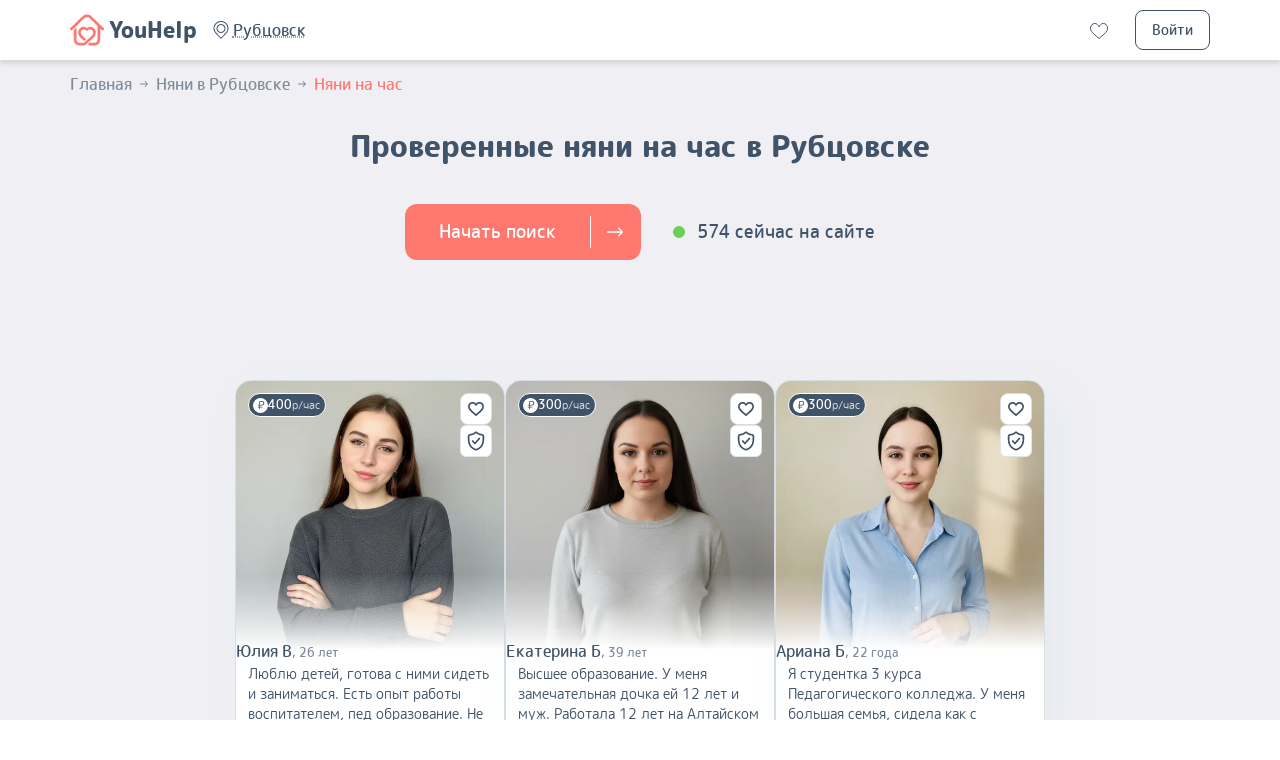

--- FILE ---
content_type: text/html; charset=utf-8
request_url: https://youhelp.ru/rubtsovsk/nannies-for-an-hour/
body_size: 61072
content:
<!doctype html><html lang="ru"><head><meta charSet="utf-8"/><meta content="width=device-width, initial-scale=1, maximum-scale=1, shrink-to-fit=no" name="viewport"/><script async="" crossorigin="anonymous" data-chunk="main" src="/static/js/runtime-main.7c6334b7.js"></script><script async="" crossorigin="anonymous" data-chunk="main" src="/static/js/3662.5eb5cb59.js"></script><script async="" crossorigin="anonymous" data-chunk="main" src="/static/js/6159.70a74fc8.js"></script><script async="" crossorigin="anonymous" data-chunk="main" src="/static/js/7630.4b08905b.js"></script><script async="" crossorigin="anonymous" data-chunk="main" src="/static/js/2336.38e95fec.js"></script><script async="" crossorigin="anonymous" data-chunk="main" src="/static/js/995.744282e7.js"></script><script async="" crossorigin="anonymous" data-chunk="main" src="/static/js/1587.82c7f22d.js"></script><script async="" crossorigin="anonymous" data-chunk="main" src="/static/js/238.a47dffc9.js"></script><script async="" crossorigin="anonymous" data-chunk="main" src="/static/js/357.a2cfb42c.js"></script><script async="" crossorigin="anonymous" data-chunk="main" src="/static/js/9864.a1e6a9de.js"></script><script async="" crossorigin="anonymous" data-chunk="main" src="/static/js/main~0.2c66e01c.js"></script><script async="" crossorigin="anonymous" data-chunk="main" src="/static/js/main~1.d72f3667.js"></script><script async="" crossorigin="anonymous" data-chunk="catalog-index" src="/static/js/4006.c46df654.js"></script><script async="" crossorigin="anonymous" data-chunk="catalog-index" src="/static/js/8355.824d07fa.js"></script><script async="" crossorigin="anonymous" data-chunk="catalog-index" src="/static/js/4163.451148be.js"></script><script async="" crossorigin="anonymous" data-chunk="catalog-index" src="/static/js/5800.40c6b35e.js"></script><script async="" crossorigin="anonymous" data-chunk="catalog-index" src="/static/js/6919.18a7f4e0.js"></script><script async="" crossorigin="anonymous" data-chunk="catalog-index" src="/static/js/catalog-index.81f8b212.js"></script><script async="" crossorigin="anonymous" data-chunk="src-features-catalog-ui-navigateLink" src="/static/js/src-features-catalog-ui-navigateLink.f9e2097a.js"></script><script async="" crossorigin="anonymous" data-chunk="components-supportSection" src="/static/js/components-supportSection.ada1c47f.js"></script><script async="" crossorigin="anonymous" data-chunk="components-qrCodeSection" src="/static/js/components-qrCodeSection.a0d87db0.js"></script><script async="" crossorigin="anonymous" data-chunk="src-entities-mobileApp-links" src="/static/js/src-entities-mobileApp-links.76af529d.js"></script><title data-react-helmet="true">Услуги Няни на Час: Стоимость ● Цены и Подбор Почасовой Няни для Детей в Рубцовске</title><meta content="ie=edge" http-equiv="x-ua-compatible"/><meta content="app-id=1536935575" name="apple-itunes-app"/><meta content="32081d9f23c11cc6" name="mailru-verification"/><link href="/manifest.json" rel="manifest"/><link href="/favicon.ico" rel="icon" type="image/x-icon"/><link href="/favicon.svg" rel="icon" type="image/svg+xml"/><link crossorigin="use-credentials" href="https://api.youhelp.ru" rel="preconnect"/><link crossorigin="anonymous" href="https://cdn.youhelp.ru/uploads" rel="preconnect"/><link href="//fonts.googleapis.com" rel="dns-prefetch"/><link href="//fonts.gstatic.com" rel="dns-prefetch"/><link href="https://cdn.youhelp.ru/uploads" rel="dns-prefetch"/><link href="//smartcaptcha.yandexcloud.net" rel="dns-prefetch"/><link href="//mc.yandex.ru" rel="dns-prefetch"/><meta data-react-helmet="true" content="Ищете няню на час для ребенка в Рубцовске? Проверенные няни на час, большой выбор по фото, аудио, опыту и отзывам. А также удобный поиск специалистов на карте." name="description"/><meta data-react-helmet="true" content="няня на час, няня для ребенка в Рубцовске почасовая оплата, почасовая няня для ребенка, няня почасовая в Рубцовске" name="keywords"/><meta data-react-helmet="true" content="follow" name="robots"/><link data-react-helmet="true" href="https://youhelp.ru/rubtsovsk/nannies-for-an-hour/" rel="canonical"/><link as="preload" crossorigin="anonymous" data-chunk="main" href="/static/js/runtime-main.7c6334b7.js" rel="preload"/><link as="preload" crossorigin="anonymous" data-chunk="main" href="/static/js/3662.5eb5cb59.js" rel="preload"/><link as="preload" crossorigin="anonymous" data-chunk="main" href="/static/js/6159.70a74fc8.js" rel="preload"/><link as="preload" crossorigin="anonymous" data-chunk="main" href="/static/js/7630.4b08905b.js" rel="preload"/><link as="preload" crossorigin="anonymous" data-chunk="main" href="/static/js/2336.38e95fec.js" rel="preload"/><link as="preload" crossorigin="anonymous" data-chunk="main" href="/static/js/995.744282e7.js" rel="preload"/><link as="preload" crossorigin="anonymous" data-chunk="main" href="/static/js/1587.82c7f22d.js" rel="preload"/><link as="preload" crossorigin="anonymous" data-chunk="main" href="/static/js/238.a47dffc9.js" rel="preload"/><link as="preload" crossorigin="anonymous" data-chunk="main" href="/static/js/357.a2cfb42c.js" rel="preload"/><link as="preload" crossorigin="anonymous" data-chunk="main" href="/static/js/9864.a1e6a9de.js" rel="preload"/><link as="preload" crossorigin="anonymous" data-chunk="main" href="/static/js/main~0.2c66e01c.js" rel="preload"/><link as="preload" crossorigin="anonymous" data-chunk="main" href="/static/js/main~1.d72f3667.js" rel="preload"/><link as="preload" crossorigin="anonymous" data-chunk="catalog-index" href="/static/js/4006.c46df654.js" rel="preload"/><link as="preload" crossorigin="anonymous" data-chunk="catalog-index" href="/static/js/8355.824d07fa.js" rel="preload"/><link as="preload" crossorigin="anonymous" data-chunk="catalog-index" href="/static/js/4163.451148be.js" rel="preload"/><link as="preload" crossorigin="anonymous" data-chunk="catalog-index" href="/static/js/5800.40c6b35e.js" rel="preload"/><link as="preload" crossorigin="anonymous" data-chunk="catalog-index" href="/static/js/6919.18a7f4e0.js" rel="preload"/><link as="preload" crossorigin="anonymous" data-chunk="catalog-index" href="/static/js/catalog-index.81f8b212.js" rel="preload"/><link as="preload" crossorigin="anonymous" data-chunk="src-features-catalog-ui-navigateLink" href="/static/js/src-features-catalog-ui-navigateLink.f9e2097a.js" rel="preload"/><link as="preload" crossorigin="anonymous" data-chunk="components-supportSection" href="/static/js/components-supportSection.ada1c47f.js" rel="preload"/><link as="preload" crossorigin="anonymous" data-chunk="components-qrCodeSection" href="/static/js/components-qrCodeSection.a0d87db0.js" rel="preload"/><link as="preload" crossorigin="anonymous" data-chunk="src-entities-mobileApp-links" href="/static/js/src-entities-mobileApp-links.76af529d.js" rel="preload"/><link as="font" crossorigin="anonymous" href="/static/asset/Roundedmplus1c.b1876ca5.woff2" rel="preload"/><link as="font" crossorigin="anonymous" href="/static/asset/Roundedmplus1cmedium.03a2b31d.woff2" rel="preload"/><link as="font" crossorigin="anonymous" href="/static/asset/Roundedmplus1cbold.40367f4a.woff2" rel="preload"/><style id="critical-css">:root{--Typography--color-accent:#FF7870;--Container--offset:12px;--ModalLayout--radius:20px;--ModalLayout--color-paper:#F0F0F4;--ModalLayout--color-puller:#DDE6EB;--PageLayout--color-footer-bg:#DDE6EB;--PageLayout--color-footer-text:#405368;}@media (min-width:915px){:root{--Container--offset:32px;--Container--width:900px;--ModalLayout--radius:24px;--ModalLayout--container-width:415px;}}@media (min-width:1220px){:root{--Container--width:1200px;}}@media (display-mode: standalone){--PageLayout--bottom-offset:16px;}html{-webkit-font-smoothing:antialiased;-moz-osx-font-smoothing:grayscale;box-sizing:border-box;-webkit-text-size-adjust:100%;}*,*::before,*::after{box-sizing:inherit;}strong,b{font-weight:700;}body{margin:0;color:#405368;background-color:#fff;}@media print{body{background-color:#fff;}}body::backdrop{background-color:#fff;}@font-face{font-family:'M PLUS Rounded 1c';src:local('Rounded Mplus 1c Thin'),local('RoundedMplus1c-Thin'),url('/static/asset/Roundedmplus1cthin.4c6d5375.woff2') format('woff2'),url('/static/asset/Roundedmplus1cthin.6b78971a.woff') format('woff'),url('/static/asset/Roundedmplus1cthin.c8b25c8e.ttf') format('truetype');font-weight:100;font-style:normal;font-display:swap;}@font-face{font-family:'M PLUS Rounded 1c';src:local('Rounded Mplus 1c Light'),local('RoundedMplus1c'),url('/static/asset/Roundedmplus1clight.8eefc716.woff2') format('woff2'),url('/static/asset/Roundedmplus1clight.99d3318b.woff') format('woff'),url('/static/asset/Roundedmplus1clight.95d8145b.ttf') format('truetype');font-weight:300;font-style:normal;font-display:swap;}@font-face{font-family:'M PLUS Rounded 1c';src:local('Rounded Mplus 1c'),local('RoundedMplus1c-Regular'),url('/static/asset/Roundedmplus1c.b1876ca5.woff2') format('woff2'),url('/static/asset/Roundedmplus1c.f59dd0b2.woff') format('woff'),url('/static/asset/Roundedmplus1c.7fffe443.ttf') format('truetype');font-weight:400;font-style:normal;font-display:swap;}@font-face{font-family:'M PLUS Rounded 1c';src:local('Rounded Mplus 1c Medium'),local('RoundedMplus1c-Medium'),url('/static/asset/Roundedmplus1cmedium.03a2b31d.woff2') format('woff2'),url('/static/asset/Roundedmplus1cmedium.34fc622d.woff') format('woff'),url('/static/asset/Roundedmplus1cmedium.38387d59.ttf') format('truetype');font-weight:500;font-style:normal;font-display:swap;}@font-face{font-family:'M PLUS Rounded 1c';src:local('Rounded Mplus 1c Bold'),local('RoundedMplus1c-Bold'),url('/static/asset/Roundedmplus1cbold.40367f4a.woff2') format('woff2'),url('/static/asset/Roundedmplus1cbold.d97a7c4f.woff') format('woff'),url('/static/asset/Roundedmplus1cbold.76e71d35.ttf') format('truetype');font-weight:700;font-style:normal;font-display:swap;}@font-face{font-family:'M PLUS Rounded 1c';src:local('Rounded Mplus 1c ExtraBold'),local('RoundedMplus1c-ExtraBold'),url('/static/asset/Roundedmplus1cextrabold.215f7030.woff2') format('woff2'),url('/static/asset/Roundedmplus1cextrabold.ce202be9.woff') format('woff'),url('/static/asset/Roundedmplus1cextrabold.40d59f7e.ttf') format('truetype');font-weight:800;font-style:normal;font-display:swap;}@font-face{font-family:'M PLUS Rounded 1c';src:local('Rounded Mplus 1c Black'),local('RoundedMplus1c-Black'),url('/static/asset/Roundedmplus1cblack.300dc275.woff2') format('woff2'),url('/static/asset/Roundedmplus1cblack.ff87c0b7.woff') format('woff'),url('/static/asset/Roundedmplus1cblack.abb7f25b.ttf') format('truetype');font-weight:900;font-style:normal;font-display:swap;}::selection{background:#ffe2e0;text-shadow:none;}*{font-family:"M PLUS Rounded 1c",-apple-system,BlinkMacSystemFont,"Segoe UI","Roboto","Oxygen","Ubuntu","Cantarell","Fira Sans","Droid Sans","Helvetica Neue",sans-serif;}.css-13bj33u{--PageLayout--color-content-bg:#f0f0f4;}.css-16lhuaz{display:-webkit-box;display:-webkit-flex;display:-ms-flexbox;display:flex;-webkit-flex-direction:column;-ms-flex-direction:column;flex-direction:column;min-height:100dvh;background-color:var(--PageLayout--color-content-bg);}.css-1rr4qq7{-webkit-flex:1;-ms-flex:1;flex:1;}.css-c5kaiu{background-color:#F0F0F4;padding-bottom:120px;}.css-3e43lz{z-index:5;position:-webkit-sticky;position:sticky;top:0;left:0;right:0;box-shadow:0px 4px 4px rgba(0, 0, 0, 0.1);background-color:#FFFFFF;}.css-lfiruf{width:100%;margin-left:auto;margin-right:auto;box-sizing:border-box;display:block;padding-left:20px;padding-right:20px;display:-webkit-box;display:-webkit-flex;display:-ms-flexbox;display:flex;-webkit-align-items:center;-webkit-box-align:center;-ms-flex-align:center;align-items:center;direction:row;-webkit-box-pack:justify;-webkit-justify-content:space-between;justify-content:space-between;}@media (min-width:0px){.css-lfiruf{padding-left:12px;padding-right:12px;max-width:calc(1140px + (12px * 2));}}@media (min-width:420px){.css-lfiruf{padding-left:12px;padding-right:12px;max-width:calc(1140px + (12px * 2));}}@media (min-width:600px){.css-lfiruf{padding-left:12px;padding-right:12px;max-width:calc(1140px + (12px * 2));}}@media (min-width:915px){.css-lfiruf{padding-left:32px;padding-right:32px;max-width:calc(1140px + (32px * 2));}}@media (min-width:1220px){.css-lfiruf{padding-left:32px;padding-right:32px;max-width:calc(1140px + (32px * 2));}}@media (min-width:1536px){.css-lfiruf{padding-left:32px;padding-right:32px;max-width:calc(1140px + (32px * 2));}}@media (min-width:1920px){.css-lfiruf{padding-left:32px;padding-right:32px;max-width:calc(1140px + (32px * 2));}}@media (min-width:0px){.css-lfiruf{padding-top:8px;padding-bottom:8px;}}@media (min-width:915px){.css-lfiruf{padding-top:10px;padding-bottom:10px;}}@media (min-width:1536px){.css-lfiruf{padding-top:12px;padding-bottom:12px;}}.css-u4p24i{display:-webkit-box;display:-webkit-flex;display:-ms-flexbox;display:flex;-webkit-flex-direction:row;-ms-flex-direction:row;flex-direction:row;-webkit-align-items:center;-webkit-box-align:center;-ms-flex-align:center;align-items:center;}.css-1t6qtde{font-size:1rem;line-height:1.5;font-weight:500;position:relative;color:#405368;-webkit-text-decoration:none;text-decoration:none;cursor:pointer;-webkit-tap-highlight-color:transparent;}.css-fjr1ky{display:-webkit-box;display:-webkit-flex;display:-ms-flexbox;display:flex;-webkit-flex-direction:row;-ms-flex-direction:row;flex-direction:row;-webkit-align-items:center;-webkit-box-align:center;-ms-flex-align:center;align-items:center;-webkit-box-flex-wrap:nowrap;-webkit-flex-wrap:nowrap;-ms-flex-wrap:nowrap;flex-wrap:nowrap;font-size:2.125rem;}.css-541mzq{-webkit-user-select:none;-moz-user-select:none;-ms-user-select:none;user-select:none;width:var(--SvgIcon--size, 1em);height:var(--SvgIcon--size, 1em);display:inline-block;fill:var(--SvgIcon--fill, currentColor);-webkit-flex-shrink:0;-ms-flex-negative:0;flex-shrink:0;-webkit-transition:fill 200ms cubic-bezier(0.4, 0, 0.2, 1) 0ms;transition:fill 200ms cubic-bezier(0.4, 0, 0.2, 1) 0ms;font-size:inherit;color:#FF7870;}.css-15lziyr{font-size:1rem;line-height:1.5;font-weight:400;font-size:1.3850483902824406rem;margin-left:0.30932747382974485rem;font-weight:800;line-height:1;}.css-z94ps0{display:-webkit-box;display:-webkit-flex;display:-ms-flexbox;display:flex;-webkit-flex-direction:row;-ms-flex-direction:row;flex-direction:row;-webkit-align-items:center;-webkit-box-align:center;-ms-flex-align:center;align-items:center;padding-left:12px;}.css-1z043cw{-webkit-user-select:none;-moz-user-select:none;-ms-user-select:none;user-select:none;width:var(--SvgIcon--size, 1em);height:var(--SvgIcon--size, 1em);display:inline-block;fill:var(--SvgIcon--fill, currentColor);-webkit-flex-shrink:0;-ms-flex-negative:0;flex-shrink:0;-webkit-transition:fill 200ms cubic-bezier(0.4, 0, 0.2, 1) 0ms;transition:fill 200ms cubic-bezier(0.4, 0, 0.2, 1) 0ms;font-size:1.5rem;}.css-158le0g{font-size:1rem;line-height:1.5;font-weight:500;position:relative;color:#405368;-webkit-text-decoration:underline;text-decoration:underline;cursor:pointer;-webkit-tap-highlight-color:transparent;text-decoration-line:underline;text-decoration-style:dotted;text-decoration-color:#7E8C9C;text-underline-offset:3px;}.css-1d7rli9{font-size:1rem;line-height:1.5;font-weight:500;}.css-1lnp4vl{display:-webkit-box;display:-webkit-flex;display:-ms-flexbox;display:flex;-webkit-flex-direction:row;-ms-flex-direction:row;flex-direction:row;-webkit-align-items:center;-webkit-box-align:center;-ms-flex-align:center;align-items:center;}.css-1lnp4vl>:not(style):not(style){margin:0;}.css-1lnp4vl>:not(style)~:not(style){margin-left:24px;}.css-5h779z{font-size:1rem;line-height:1.5;font-weight:500;position:relative;color:#405368;-webkit-text-decoration:none;text-decoration:none;cursor:pointer;-webkit-tap-highlight-color:transparent;}@media (pointer: fine){.css-5h779z:hover{color:#FF7870;}}.css-1kpgqmr{position:relative;display:-webkit-inline-box;display:-webkit-inline-flex;display:-ms-inline-flexbox;display:inline-flex;-webkit-flex-shrink:0;-ms-flex-negative:0;flex-shrink:0;vertical-align:middle;}.css-1igdvh6{-webkit-user-select:none;-moz-user-select:none;-ms-user-select:none;user-select:none;width:var(--SvgIcon--size, 1em);height:var(--SvgIcon--size, 1em);display:inline-block;fill:var(--SvgIcon--fill, currentColor);-webkit-flex-shrink:0;-ms-flex-negative:0;flex-shrink:0;-webkit-transition:fill 200ms cubic-bezier(0.4, 0, 0.2, 1) 0ms;transition:fill 200ms cubic-bezier(0.4, 0, 0.2, 1) 0ms;font-size:1.5rem;color:#405368;margin-left:8px;}.css-1igdvh6:hover{color:#FF7870;}.css-z86iut{font-size:1.125rem;line-height:1.333333333;font-weight:500;text-transform:none;font-family:"M PLUS Rounded 1c",-apple-system,BlinkMacSystemFont,"Segoe UI","Roboto","Oxygen","Ubuntu","Cantarell","Fira Sans","Droid Sans","Helvetica Neue",sans-serif;background-color:transparent;color:#405368;border-width:1px;border-style:solid;border-color:#405368;box-sizing:border-box;padding-left:16px;padding-right:16px;position:relative;overflow:hidden;display:-webkit-inline-box;display:-webkit-inline-flex;display:-ms-inline-flexbox;display:inline-flex;-webkit-box-flex-wrap:nowrap;-webkit-flex-wrap:nowrap;-ms-flex-wrap:nowrap;flex-wrap:nowrap;-webkit-box-pack:center;-ms-flex-pack:center;-webkit-justify-content:center;justify-content:center;-webkit-align-items:center;-webkit-box-align:center;-ms-flex-align:center;align-items:center;cursor:pointer;-webkit-user-select:auto;-moz-user-select:auto;-ms-user-select:auto;user-select:auto;-webkit-transition:background-color 250ms cubic-bezier(0.4, 0, 0.2, 1) 0ms,border-color 250ms cubic-bezier(0.4, 0, 0.2, 1) 0ms,color 250ms cubic-bezier(0.4, 0, 0.2, 1) 0ms,text-decoration-color 250ms cubic-bezier(0.4, 0, 0.2, 1) 0ms;transition:background-color 250ms cubic-bezier(0.4, 0, 0.2, 1) 0ms,border-color 250ms cubic-bezier(0.4, 0, 0.2, 1) 0ms,color 250ms cubic-bezier(0.4, 0, 0.2, 1) 0ms,text-decoration-color 250ms cubic-bezier(0.4, 0, 0.2, 1) 0ms;-webkit-tap-highlight-color:transparent;padding-top:9px;padding-bottom:9px;border-radius:8px;}.css-z86iut:active{outline:none;box-shadow:inset 1px 2px 4px rgba(0, 0, 0, 0.11);}.css-z86iut:focus{outline:none;}@media (pointer: fine){.css-z86iut:hover{background-color:#F5FAFC;}}.css-ob3e7n{display:-webkit-inline-box;display:-webkit-inline-flex;display:-ms-inline-flexbox;display:inline-flex;-webkit-box-flex:1;-webkit-flex-grow:1;-ms-flex-positive:1;flex-grow:1;-webkit-box-pack:center;-ms-flex-pack:center;-webkit-justify-content:center;justify-content:center;-webkit-align-self:stretch;-ms-flex-item-align:stretch;align-self:stretch;-webkit-align-items:center;-webkit-box-align:center;-ms-flex-align:center;align-items:center;padding:0px 0px;font-size:0.875rem;line-height:1.428571428571429;font-weight:500;font-family:inherit;color:inherit;}.css-kds1vm{width:100%;margin-left:auto;margin-right:auto;box-sizing:border-box;display:block;padding-left:20px;padding-right:20px;}@media (min-width:0px){.css-kds1vm{padding-left:12px;padding-right:12px;max-width:calc(1140px + (12px * 2));}}@media (min-width:420px){.css-kds1vm{padding-left:12px;padding-right:12px;max-width:calc(1140px + (12px * 2));}}@media (min-width:600px){.css-kds1vm{padding-left:12px;padding-right:12px;max-width:calc(1140px + (12px * 2));}}@media (min-width:915px){.css-kds1vm{padding-left:32px;padding-right:32px;max-width:calc(1140px + (32px * 2));}}@media (min-width:1220px){.css-kds1vm{padding-left:32px;padding-right:32px;max-width:calc(1140px + (32px * 2));}}@media (min-width:1536px){.css-kds1vm{padding-left:32px;padding-right:32px;max-width:calc(1140px + (32px * 2));}}@media (min-width:1920px){.css-kds1vm{padding-left:32px;padding-right:32px;max-width:calc(1140px + (32px * 2));}}.css-m2yphh{display:-webkit-box;display:-webkit-flex;display:-ms-flexbox;display:flex;-webkit-flex-direction:column;-ms-flex-direction:column;flex-direction:column;gap:4px;margin-top:12px;margin-bottom:12px;}.css-o8n5ns{padding:0;margin:0;display:-webkit-inline-box;display:-webkit-inline-flex;display:-ms-inline-flexbox;display:inline-flex;-webkit-flex-direction:row;-ms-flex-direction:row;flex-direction:row;-webkit-box-flex-wrap:wrap;-webkit-flex-wrap:wrap;-ms-flex-wrap:wrap;flex-wrap:wrap;}.css-xxlek1{list-style-type:none;}.css-1jo8xvm{font-size:1rem;line-height:1.5;font-weight:500;position:relative;color:#405368;-webkit-text-decoration:none;text-decoration:none;cursor:pointer;-webkit-tap-highlight-color:transparent;color:#7E8C9C;cursor:pointer;display:-webkit-inline-box;display:-webkit-inline-flex;display:-ms-inline-flexbox;display:inline-flex;-webkit-align-items:center;-webkit-box-align:center;-ms-flex-align:center;align-items:center;margin-right:4px;-webkit-transition:color 250ms cubic-bezier(0.4, 0, 0.2, 1) 0ms;transition:color 250ms cubic-bezier(0.4, 0, 0.2, 1) 0ms;}@media (pointer: fine){.css-1jo8xvm:hover{color:#FF7870;}}@media (pointer: fine){.css-1jo8xvm:hover{color:#405368;}}.css-17cc99o{-webkit-user-select:none;-moz-user-select:none;-ms-user-select:none;user-select:none;width:var(--SvgIcon--size, 1em);height:var(--SvgIcon--size, 1em);display:inline-block;fill:var(--SvgIcon--fill, currentColor);-webkit-flex-shrink:0;-ms-flex-negative:0;flex-shrink:0;-webkit-transition:fill 200ms cubic-bezier(0.4, 0, 0.2, 1) 0ms;transition:fill 200ms cubic-bezier(0.4, 0, 0.2, 1) 0ms;font-size:1.5rem;font-size:1rem;margin-left:4px;}.css-t9kp5m{font-size:1rem;line-height:1.5;font-weight:500;position:relative;color:#405368;-webkit-text-decoration:none;text-decoration:none;cursor:pointer;-webkit-tap-highlight-color:transparent;color:#FF7870;display:-webkit-inline-box;display:-webkit-inline-flex;display:-ms-inline-flexbox;display:inline-flex;-webkit-align-items:center;-webkit-box-align:center;-ms-flex-align:center;align-items:center;}.css-mw964k{font-size:1.875rem;line-height:1.2;font-weight:800;font-family:"M PLUS Rounded 1c",-apple-system,BlinkMacSystemFont,"Segoe UI","Roboto","Oxygen","Ubuntu","Cantarell","Fira Sans","Droid Sans","Helvetica Neue",sans-serif;margin-top:32px;margin-bottom:0px;text-align:center;}.css-7owrj6{font-size:1.875rem;line-height:1.2;font-weight:800;font-family:"M PLUS Rounded 1c",-apple-system,BlinkMacSystemFont,"Segoe UI","Roboto","Oxygen","Ubuntu","Cantarell","Fira Sans","Droid Sans","Helvetica Neue",sans-serif;}.css-bcxdbl{display:-webkit-box;display:-webkit-flex;display:-ms-flexbox;display:flex;-webkit-flex-direction:column;-ms-flex-direction:column;flex-direction:column;-webkit-box-pack:center;-ms-flex-pack:center;-webkit-justify-content:center;justify-content:center;-webkit-align-items:center;-webkit-box-align:center;-ms-flex-align:center;align-items:center;}@media (min-width:0px){.css-bcxdbl{-webkit-flex-direction:column;-ms-flex-direction:column;flex-direction:column;}.css-bcxdbl>:not(style):not(style){margin:0;}.css-bcxdbl>:not(style)~:not(style){margin-top:8px;}}@media (min-width:915px){.css-bcxdbl{-webkit-flex-direction:row;-ms-flex-direction:row;flex-direction:row;}.css-bcxdbl>:not(style):not(style){margin:0;}.css-bcxdbl>:not(style)~:not(style){margin-left:32px;}}@media (min-width:0px){.css-bcxdbl{padding-top:12px;padding-bottom:12px;}}@media (min-width:915px){.css-bcxdbl{padding-top:40px;padding-bottom:40px;}}.css-140jgg{font-size:1.125rem;line-height:1.333333333;font-weight:500;text-transform:none;font-family:"M PLUS Rounded 1c",-apple-system,BlinkMacSystemFont,"Segoe UI","Roboto","Oxygen","Ubuntu","Cantarell","Fira Sans","Droid Sans","Helvetica Neue",sans-serif;background-color:#FF7870;color:#FFFFFF;border-width:0;border-style:none;border-color:transparent;box-sizing:border-box;padding-left:0;padding-right:2px;position:relative;overflow:hidden;display:-webkit-inline-box;display:-webkit-inline-flex;display:-ms-inline-flexbox;display:inline-flex;-webkit-box-flex-wrap:nowrap;-webkit-flex-wrap:nowrap;-ms-flex-wrap:nowrap;flex-wrap:nowrap;-webkit-box-pack:center;-ms-flex-pack:center;-webkit-justify-content:center;justify-content:center;-webkit-align-items:center;-webkit-box-align:center;-ms-flex-align:center;align-items:center;cursor:pointer;-webkit-user-select:auto;-moz-user-select:auto;-ms-user-select:auto;user-select:auto;-webkit-transition:background-color 250ms cubic-bezier(0.4, 0, 0.2, 1) 0ms,border-color 250ms cubic-bezier(0.4, 0, 0.2, 1) 0ms,color 250ms cubic-bezier(0.4, 0, 0.2, 1) 0ms,text-decoration-color 250ms cubic-bezier(0.4, 0, 0.2, 1) 0ms;transition:background-color 250ms cubic-bezier(0.4, 0, 0.2, 1) 0ms,border-color 250ms cubic-bezier(0.4, 0, 0.2, 1) 0ms,color 250ms cubic-bezier(0.4, 0, 0.2, 1) 0ms,text-decoration-color 250ms cubic-bezier(0.4, 0, 0.2, 1) 0ms;-webkit-tap-highlight-color:transparent;padding-top:12px;padding-bottom:12px;border-radius:12px;}.css-140jgg:active{outline:none;box-shadow:inset 1px 2px 4px rgba(0, 0, 0, 0.14);}.css-140jgg:focus{outline:none;}@media (pointer: fine){.css-140jgg:hover{background-color:#FF5B52;}}.css-n76u19{display:-webkit-inline-box;display:-webkit-inline-flex;display:-ms-inline-flexbox;display:inline-flex;-webkit-box-flex:1;-webkit-flex-grow:1;-ms-flex-positive:1;flex-grow:1;-webkit-box-pack:center;-ms-flex-pack:center;-webkit-justify-content:center;justify-content:center;-webkit-align-self:stretch;-ms-flex-item-align:stretch;align-self:stretch;-webkit-align-items:center;-webkit-box-align:center;-ms-flex-align:center;align-items:center;padding:4px 34px;font-size:1.125rem;line-height:1.333333333;font-weight:500;font-family:"M PLUS Rounded 1c",-apple-system,BlinkMacSystemFont,"Segoe UI","Roboto","Oxygen","Ubuntu","Cantarell","Fira Sans","Droid Sans","Helvetica Neue",sans-serif;color:inherit;text-transform:none;}.css-s5j466{-webkit-transition:border-color 250ms cubic-bezier(0.4, 0, 0.2, 1) 0ms;transition:border-color 250ms cubic-bezier(0.4, 0, 0.2, 1) 0ms;display:-webkit-inline-box;display:-webkit-inline-flex;display:-ms-inline-flexbox;display:inline-flex;-webkit-box-pack:center;-ms-flex-pack:center;-webkit-justify-content:center;justify-content:center;-webkit-align-self:stretch;-ms-flex-item-align:stretch;align-self:stretch;-webkit-align-items:center;-webkit-box-align:center;-ms-flex-align:center;align-items:center;font-size:16px;color:#FFFFFF;border-left-width:1px;border-left-style:solid;border-left-color:#FFFFFF;padding-left:12px;padding-right:12px;}.css-s5j466>*:nth-of-type(1){font-size:24px;}.css-1qftbaz{display:-webkit-box;display:-webkit-flex;display:-ms-flexbox;display:flex;-webkit-flex-direction:row;-ms-flex-direction:row;flex-direction:row;-webkit-align-items:center;-webkit-box-align:center;-ms-flex-align:center;align-items:center;}.css-1qftbaz>:not(style):not(style){margin:0;}.css-1qftbaz>:not(style)~:not(style){margin-left:12px;}.css-kn242{width:12px;height:12px;border-radius:50%;background-color:#6AD059;}.css-vwlpil{font-size:1rem;line-height:1.5;font-weight:400;}@media (min-width:0px){.css-vwlpil{font-size:1rem;line-height:1.5;font-weight:400;}}@media (min-width:915px){.css-vwlpil{font-size:1.125rem;line-height:1.333333333;font-weight:500;text-transform:none;font-family:"M PLUS Rounded 1c",-apple-system,BlinkMacSystemFont,"Segoe UI","Roboto","Oxygen","Ubuntu","Cantarell","Fira Sans","Droid Sans","Helvetica Neue",sans-serif;}}@media (min-width:0px){.css-lgh9bq{margin-top:40px;}}@media (min-width:915px){.css-lgh9bq{margin-top:80px;}}.css-12z7c5t{margin-left:auto;margin-right:auto;}@media (min-width:0px){.css-12z7c5t{max-width:none;margin-top:20px;}}@media (min-width:915px){.css-12z7c5t{max-width:560px;margin-top:40px;}}@media (min-width:1220px){.css-12z7c5t{max-width:850px;}}@media (min-width:1536px){.css-12z7c5t{max-width:1430px;}}.css-d1a025{list-style:none;padding:0;margin-block-start:0;margin-block-end:0;display:-webkit-box;display:-webkit-flex;display:-ms-flexbox;display:flex;-webkit-flex-direction:row;-ms-flex-direction:row;flex-direction:row;-webkit-box-pack:center;-ms-flex-pack:center;-webkit-justify-content:center;justify-content:center;-webkit-box-flex-wrap:wrap;-webkit-flex-wrap:wrap;-ms-flex-wrap:wrap;flex-wrap:wrap;gap:8px;gap:8px;}.css-dulseg{padding:0;display:-webkit-box;display:-webkit-flex;display:-ms-flexbox;display:flex;width:270px;}.css-tlvmlz{box-sizing:border-box;cursor:pointer;-webkit-transition:border-color 250ms cubic-bezier(0.4, 0, 0.2, 1) 0ms,box-shadow 250ms cubic-bezier(0.4, 0, 0.2, 1) 0ms,background-color 250ms cubic-bezier(0.4, 0, 0.2, 1) 0ms;transition:border-color 250ms cubic-bezier(0.4, 0, 0.2, 1) 0ms,box-shadow 250ms cubic-bezier(0.4, 0, 0.2, 1) 0ms,background-color 250ms cubic-bezier(0.4, 0, 0.2, 1) 0ms;border-radius:16px;border:1px solid #D6DEE2;box-shadow:14px 17px 40px 4px rgba(138, 182, 209, 0.08);-webkit-tap-highlight-color:transparent;border-radius:16px;display:-webkit-box;display:-webkit-flex;display:-ms-flexbox;display:flex;-webkit-flex-direction:column;-ms-flex-direction:column;flex-direction:column;overflow:hidden;position:relative;border-radius:16px;-webkit-flex-direction:column;-ms-flex-direction:column;flex-direction:column;overflow:hidden;position:relative;background-color:#fff;}@media (pointer: fine){.css-tlvmlz:hover{box-shadow:0px 4px 16px rgba(0, 0, 0, 0.13);background-color:#F5FAFC;}.css-tlvmlz:hover [data-card-description=gradient]{background:linear-gradient(to right, transparent, #F5FAFC);}.css-tlvmlz:hover [data-card-description=linear]{background-color:#F5FAFC;}}.css-tlvmlz:hover{background-color:white;}.css-f7840q{position:relative;width:100%;z-index:0;}.css-f7840q:after{position:absolute;content:"";top:0;left:0;bottom:0;right:0;z-index:1;margin-bottom:-1px;background:linear-gradient(180deg, rgba(255, 255, 255, 0) 71.48%, #FFFFFF 100%);}.css-1irogo7{border:0;display:block;color:transparent;max-width:100%;height:auto;display:block;margin:auto;}.css-2862b7{display:-webkit-box;display:-webkit-flex;display:-ms-flexbox;display:flex;-webkit-flex-direction:row;-ms-flex-direction:row;flex-direction:row;-webkit-align-items:flex-start;-webkit-box-align:flex-start;-ms-flex-align:flex-start;align-items:flex-start;-webkit-box-pack:justify;-webkit-justify-content:space-between;justify-content:space-between;position:absolute;top:0;left:0;right:0;padding:6px;}@media (min-width:915px){.css-2862b7{padding:12px;}}.css-p875u8{display:-webkit-box;display:-webkit-flex;display:-ms-flexbox;display:flex;-webkit-flex-direction:row;-ms-flex-direction:row;flex-direction:row;-webkit-align-items:center;-webkit-box-align:center;-ms-flex-align:center;align-items:center;gap:4px;padding-inline:4px;border-radius:26px;height:24px;border:1px solid #D6DEE2;background-color:#405368;}@media (min-width:915px){.css-p875u8{border:1px solid #FFFFFF;padding-left:4px;padding-right:5px;}}.css-1ue1irr{display:-webkit-box;display:-webkit-flex;display:-ms-flexbox;display:flex;-webkit-flex-direction:column;-ms-flex-direction:column;flex-direction:column;-webkit-align-items:center;-webkit-box-align:center;-ms-flex-align:center;align-items:center;-webkit-box-pack:center;-ms-flex-pack:center;-webkit-justify-content:center;justify-content:center;width:12px;height:12px;background-color:#FFFFFF;border-radius:50%;}@media (min-width:915px){.css-1ue1irr{width:15px;height:15px;}}.css-guquun{-webkit-user-select:none;-moz-user-select:none;-ms-user-select:none;user-select:none;width:var(--SvgIcon--size, 1em);height:var(--SvgIcon--size, 1em);display:inline-block;fill:var(--SvgIcon--fill, currentColor);-webkit-flex-shrink:0;-ms-flex-negative:0;flex-shrink:0;-webkit-transition:fill 200ms cubic-bezier(0.4, 0, 0.2, 1) 0ms;transition:fill 200ms cubic-bezier(0.4, 0, 0.2, 1) 0ms;font-size:1.5rem;color:#405368;}@media (min-width:0px){.css-guquun{font-size:11px;}}@media (min-width:915px){.css-guquun{font-size:14px;}}.css-6jdjzt{font-size:0.75rem;line-height:1.166666666666667;font-weight:500;font-size:11px;color:#FFFFFF;}@media (min-width:915px){.css-6jdjzt{font-size:12px;}}.css-12dvirv{font-size:0.6875rem;line-height:1.454545454545455;font-weight:500;font-weight:400;font-size:10px;color:#D6DEE2;}@media (min-width:915px){.css-12dvirv{font-size:11px;}}.css-1736fvw{display:-webkit-box;display:-webkit-flex;display:-ms-flexbox;display:flex;-webkit-flex-direction:column;-ms-flex-direction:column;flex-direction:column;-webkit-align-items:flex-end;-webkit-box-align:flex-end;-ms-flex-align:flex-end;align-items:flex-end;gap:4px;}.css-1hes4rh{font-size:1.125rem;line-height:1.333333333;font-weight:500;text-transform:none;font-family:"M PLUS Rounded 1c",-apple-system,BlinkMacSystemFont,"Segoe UI","Roboto","Oxygen","Ubuntu","Cantarell","Fira Sans","Droid Sans","Helvetica Neue",sans-serif;background-color:transparent;color:#D6DEE2;border-width:1px;border-style:solid;border-color:#D6DEE2;box-sizing:border-box;width:32px;height:32px;display:-webkit-inline-box;display:-webkit-inline-flex;display:-ms-inline-flexbox;display:inline-flex;-webkit-box-pack:center;-ms-flex-pack:center;-webkit-justify-content:center;justify-content:center;-webkit-align-items:center;-webkit-box-align:center;-ms-flex-align:center;align-items:center;padding-left:0;padding-right:0;position:relative;overflow:hidden;-webkit-box-flex-wrap:nowrap;-webkit-flex-wrap:nowrap;-ms-flex-wrap:nowrap;flex-wrap:nowrap;cursor:not-allowed;-webkit-user-select:none;-moz-user-select:none;-ms-user-select:none;user-select:none;-webkit-transition:background-color 250ms cubic-bezier(0.4, 0, 0.2, 1) 0ms,border-color 250ms cubic-bezier(0.4, 0, 0.2, 1) 0ms,color 250ms cubic-bezier(0.4, 0, 0.2, 1) 0ms,text-decoration-color 250ms cubic-bezier(0.4, 0, 0.2, 1) 0ms;transition:background-color 250ms cubic-bezier(0.4, 0, 0.2, 1) 0ms,border-color 250ms cubic-bezier(0.4, 0, 0.2, 1) 0ms,color 250ms cubic-bezier(0.4, 0, 0.2, 1) 0ms,text-decoration-color 250ms cubic-bezier(0.4, 0, 0.2, 1) 0ms;-webkit-tap-highlight-color:transparent;padding-top:0;padding-bottom:0;border-radius:8px;background-color:#FFFFFF;border-color:#D6DEE2;white-space:nowrap;z-index:50;}.css-1hes4rh:active{outline:none;}.css-1hes4rh:focus{outline:none;}@media (min-width:0px){.css-1hes4rh{--SvgIcon--size:16px;width:28px;height:28px;}}@media (min-width:915px){.css-1hes4rh{--SvgIcon--size:20px;width:32px;height:32px;}}.css-1d1l48o{-webkit-user-select:none;-moz-user-select:none;-ms-user-select:none;user-select:none;width:var(--SvgIcon--size, 1em);height:var(--SvgIcon--size, 1em);display:inline-block;fill:var(--SvgIcon--fill, currentColor);-webkit-flex-shrink:0;-ms-flex-negative:0;flex-shrink:0;-webkit-transition:fill 200ms cubic-bezier(0.4, 0, 0.2, 1) 0ms;transition:fill 200ms cubic-bezier(0.4, 0, 0.2, 1) 0ms;font-size:1.5rem;color:inherit;}.css-1k7ik9n{font-size:1.125rem;line-height:1.333333333;font-weight:500;text-transform:none;font-family:"M PLUS Rounded 1c",-apple-system,BlinkMacSystemFont,"Segoe UI","Roboto","Oxygen","Ubuntu","Cantarell","Fira Sans","Droid Sans","Helvetica Neue",sans-serif;background-color:transparent;color:#405368;border-width:1px;border-style:solid;border-color:#405368;box-sizing:border-box;width:56px;height:56px;display:-webkit-inline-box;display:-webkit-inline-flex;display:-ms-inline-flexbox;display:inline-flex;-webkit-box-pack:center;-ms-flex-pack:center;-webkit-justify-content:center;justify-content:center;-webkit-align-items:center;-webkit-box-align:center;-ms-flex-align:center;align-items:center;padding-left:0;padding-right:0;position:relative;overflow:hidden;-webkit-box-flex-wrap:nowrap;-webkit-flex-wrap:nowrap;-ms-flex-wrap:nowrap;flex-wrap:nowrap;cursor:pointer;-webkit-user-select:auto;-moz-user-select:auto;-ms-user-select:auto;user-select:auto;-webkit-transition:background-color 250ms cubic-bezier(0.4, 0, 0.2, 1) 0ms,border-color 250ms cubic-bezier(0.4, 0, 0.2, 1) 0ms,color 250ms cubic-bezier(0.4, 0, 0.2, 1) 0ms,text-decoration-color 250ms cubic-bezier(0.4, 0, 0.2, 1) 0ms;transition:background-color 250ms cubic-bezier(0.4, 0, 0.2, 1) 0ms,border-color 250ms cubic-bezier(0.4, 0, 0.2, 1) 0ms,color 250ms cubic-bezier(0.4, 0, 0.2, 1) 0ms,text-decoration-color 250ms cubic-bezier(0.4, 0, 0.2, 1) 0ms;-webkit-tap-highlight-color:transparent;padding-top:0;padding-bottom:0;border-radius:12px;display:-webkit-box;display:-webkit-flex;display:-ms-flexbox;display:flex;-webkit-align-items:center;-webkit-box-align:center;-ms-flex-align:center;align-items:center;color:#405368;border-radius:6px;background-color:#FFFFFF;border-color:#DDE6EB;z-index:99;}.css-1k7ik9n:active{outline:none;box-shadow:inset 1px 2px 4px rgba(0, 0, 0, 0.11);}.css-1k7ik9n:focus{outline:none;}@media (pointer: fine){.css-1k7ik9n:hover{background-color:#F5FAFC;}}@media (min-width:0px){.css-1k7ik9n{width:28px;height:28px;}}@media (min-width:915px){.css-1k7ik9n{width:32px;height:32px;}}.css-1k7ik9n:hover{color:#FF7870;}.css-pcfbz7{display:-webkit-inline-box;display:-webkit-inline-flex;display:-ms-inline-flexbox;display:inline-flex;-webkit-box-flex:1;-webkit-flex-grow:1;-ms-flex-positive:1;flex-grow:1;-webkit-box-pack:center;-ms-flex-pack:center;-webkit-justify-content:center;justify-content:center;-webkit-align-self:stretch;-ms-flex-item-align:stretch;align-self:stretch;-webkit-align-items:center;-webkit-box-align:center;-ms-flex-align:center;align-items:center;padding:0px 0px;font-size:1.125rem;line-height:1.333333333;font-weight:500;font-family:"M PLUS Rounded 1c",-apple-system,BlinkMacSystemFont,"Segoe UI","Roboto","Oxygen","Ubuntu","Cantarell","Fira Sans","Droid Sans","Helvetica Neue",sans-serif;color:inherit;text-transform:none;}.css-xle9v{display:-webkit-box;display:-webkit-flex;display:-ms-flexbox;display:flex;-webkit-align-items:center;-webkit-box-align:center;-ms-flex-align:center;align-items:center;}@media (min-width:0px){.css-xle9v{width:16px;}}@media (min-width:915px){.css-xle9v{width:20px;}}.css-1h0t5u0{position:absolute;bottom:-11px;left:0;z-index:3;padding-inline:8px;}@media (min-width:915px){.css-1h0t5u0{padding-inline:12px;}}.css-p2er9z{font-size:1rem;line-height:1.5;font-weight:500;position:relative;color:#405368;-webkit-text-decoration:none;text-decoration:none;cursor:pointer;-webkit-tap-highlight-color:transparent;display:contents;}@media (pointer: fine){.css-p2er9z:hover{color:#FF7870;}}.css-nkl513{display:-webkit-box;display:-webkit-flex;display:-ms-flexbox;display:flex;-webkit-flex-direction:row;-ms-flex-direction:row;flex-direction:row;-webkit-align-items:flex-end;-webkit-box-align:flex-end;-ms-flex-align:flex-end;align-items:flex-end;gap:2px;}.css-1qkpi9q{font-size:1rem;line-height:1.5;font-weight:500;white-space:nowrap;line-height:1.1;font-weight:500;}@media (min-width:0px){.css-1qkpi9q{font-size:14px;}}@media (min-width:915px){.css-1qkpi9q{font-size:16px;}}.css-pttf2e{font-size:0.75rem;line-height:1.166666666666667;font-weight:500;color:#7E8C9C;white-space:nowrap;}.css-pttf2e:not(:empty):not(:first-of-type)::before{content:", ";}.css-aqjjlz{font-size:1rem;line-height:1.5;font-weight:400;overflow:hidden;text-overflow:ellipsis;display:-webkit-box;-webkit-box-orient:vertical;-webkit-line-clamp:4;line-clamp:4px;margin-top:15px;}@media (min-width:0px){.css-aqjjlz{padding-left:8px;padding-right:8px;font-size:0.75rem;line-height:1.666666667;font-weight:400;margin-bottom:8px;}}@media (min-width:915px){.css-aqjjlz{padding-left:12px;padding-right:12px;font-size:0.875rem;line-height:1.428571428571429;font-weight:400;font-family:"M PLUS Rounded 1c",-apple-system,BlinkMacSystemFont,"Segoe UI","Roboto","Oxygen","Ubuntu","Cantarell","Fira Sans","Droid Sans","Helvetica Neue",sans-serif;margin-bottom:12px;}}.css-zsqk81{font-size:1.125rem;line-height:1.333333333;font-weight:500;text-transform:none;font-family:"M PLUS Rounded 1c",-apple-system,BlinkMacSystemFont,"Segoe UI","Roboto","Oxygen","Ubuntu","Cantarell","Fira Sans","Droid Sans","Helvetica Neue",sans-serif;background-color:transparent;color:#405368;border-width:1px;border-style:solid;border-color:#405368;box-sizing:border-box;width:56px;height:56px;display:-webkit-inline-box;display:-webkit-inline-flex;display:-ms-inline-flexbox;display:inline-flex;-webkit-box-pack:center;-ms-flex-pack:center;-webkit-justify-content:center;justify-content:center;-webkit-align-items:center;-webkit-box-align:center;-ms-flex-align:center;align-items:center;padding-left:0;padding-right:0;position:relative;overflow:hidden;-webkit-box-flex-wrap:nowrap;-webkit-flex-wrap:nowrap;-ms-flex-wrap:nowrap;flex-wrap:nowrap;cursor:pointer;-webkit-user-select:auto;-moz-user-select:auto;-ms-user-select:auto;user-select:auto;-webkit-transition:background-color 250ms cubic-bezier(0.4, 0, 0.2, 1) 0ms,border-color 250ms cubic-bezier(0.4, 0, 0.2, 1) 0ms,color 250ms cubic-bezier(0.4, 0, 0.2, 1) 0ms,text-decoration-color 250ms cubic-bezier(0.4, 0, 0.2, 1) 0ms;transition:background-color 250ms cubic-bezier(0.4, 0, 0.2, 1) 0ms,border-color 250ms cubic-bezier(0.4, 0, 0.2, 1) 0ms,color 250ms cubic-bezier(0.4, 0, 0.2, 1) 0ms,text-decoration-color 250ms cubic-bezier(0.4, 0, 0.2, 1) 0ms;-webkit-tap-highlight-color:transparent;padding-top:0;padding-bottom:0;border-radius:12px;display:none;-webkit-align-items:center;-webkit-box-align:center;-ms-flex-align:center;align-items:center;color:#405368;border-radius:6px;background-color:#FFFFFF;border-color:#DDE6EB;z-index:99;}.css-zsqk81:active{outline:none;box-shadow:inset 1px 2px 4px rgba(0, 0, 0, 0.11);}.css-zsqk81:focus{outline:none;}@media (pointer: fine){.css-zsqk81:hover{background-color:#F5FAFC;}}@media (min-width:0px){.css-zsqk81{width:28px;height:28px;}}@media (min-width:915px){.css-zsqk81{width:32px;height:32px;}}.css-zsqk81:hover{color:#FF7870;}@media (min-width:0px){.css-1viz04h{margin-top:20px;}}@media (min-width:915px){.css-1viz04h{margin-top:40px;}}.css-9y8kig{font-size:1.5rem;line-height:1.25;font-weight:800;font-family:"M PLUS Rounded 1c",-apple-system,BlinkMacSystemFont,"Segoe UI","Roboto","Oxygen","Ubuntu","Cantarell","Fira Sans","Droid Sans","Helvetica Neue",sans-serif;text-align:center;}@media (min-width:0px){.css-9y8kig{margin-bottom:20px;}}@media (min-width:915px){.css-9y8kig{margin-bottom:40px;}}.css-obumht{display:-webkit-box;display:-webkit-flex;display:-ms-flexbox;display:flex;-webkit-flex-direction:column;-ms-flex-direction:column;flex-direction:column;gap:20px;text-align:center;}.css-1phabmc{--Grid-columns:12;--Grid-columnSpacing:0px;--Grid-rowSpacing:0px;-webkit-flex-direction:row;-ms-flex-direction:row;flex-direction:row;min-width:0;box-sizing:border-box;display:-webkit-box;display:-webkit-flex;display:-ms-flexbox;display:flex;-webkit-box-flex-wrap:wrap;-webkit-flex-wrap:wrap;-ms-flex-wrap:wrap;flex-wrap:wrap;gap:var(--Grid-rowSpacing) var(--Grid-columnSpacing);background:#fff;border:1px solid #405368;border-radius:16px;display:-webkit-box;display:-webkit-flex;display:-ms-flexbox;display:flex;-webkit-box-flex-wrap:nowrap;-webkit-flex-wrap:nowrap;-ms-flex-wrap:nowrap;flex-wrap:nowrap;text-align:initial;}.css-1phabmc >*{--Grid-parent-columns:12;}.css-1phabmc >*{--Grid-parent-columnSpacing:0px;}.css-1phabmc >*{--Grid-parent-rowSpacing:0px;}@media (min-width:0px){.css-1phabmc{padding:20px;-webkit-flex-direction:column;-ms-flex-direction:column;flex-direction:column;gap:20px;}}@media (min-width:915px){.css-1phabmc{padding:40px;-webkit-flex-direction:row;-ms-flex-direction:row;flex-direction:row;gap:40px;}}.css-zqink9{-webkit-box-flex:0;-webkit-flex-grow:0;-ms-flex-positive:0;flex-grow:0;-webkit-flex-basis:auto;-ms-flex-preferred-size:auto;flex-basis:auto;width:calc(100% * 12 / var(--Grid-parent-columns) - (var(--Grid-parent-columns) - 12) * (var(--Grid-parent-columnSpacing) / var(--Grid-parent-columns)));min-width:0;box-sizing:border-box;}@media (min-width:915px){.css-zqink9{-webkit-box-flex:0;-webkit-flex-grow:0;-ms-flex-positive:0;flex-grow:0;-webkit-flex-basis:auto;-ms-flex-preferred-size:auto;flex-basis:auto;width:calc(100% * 4 / var(--Grid-parent-columns) - (var(--Grid-parent-columns) - 4) * (var(--Grid-parent-columnSpacing) / var(--Grid-parent-columns)));}}.css-dvxtzn{display:-webkit-box;display:-webkit-flex;display:-ms-flexbox;display:flex;-webkit-flex-direction:column;-ms-flex-direction:column;flex-direction:column;-webkit-align-items:center;-webkit-box-align:center;-ms-flex-align:center;align-items:center;}.css-1dieyau{border:0;display:block;color:transparent;}.css-1om085w{font-size:1.125rem;line-height:1.333333333;font-weight:500;text-transform:none;font-family:"M PLUS Rounded 1c",-apple-system,BlinkMacSystemFont,"Segoe UI","Roboto","Oxygen","Ubuntu","Cantarell","Fira Sans","Droid Sans","Helvetica Neue",sans-serif;background-color:#405368;color:#FFFFFF;border-width:0;border-style:none;border-color:transparent;box-sizing:border-box;padding-left:16px;padding-right:16px;position:relative;overflow:hidden;display:-webkit-inline-box;display:-webkit-inline-flex;display:-ms-inline-flexbox;display:inline-flex;-webkit-box-flex-wrap:nowrap;-webkit-flex-wrap:nowrap;-ms-flex-wrap:nowrap;flex-wrap:nowrap;-webkit-box-pack:center;-ms-flex-pack:center;-webkit-justify-content:center;justify-content:center;-webkit-align-items:center;-webkit-box-align:center;-ms-flex-align:center;align-items:center;cursor:pointer;-webkit-user-select:auto;-moz-user-select:auto;-ms-user-select:auto;user-select:auto;-webkit-transition:background-color 250ms cubic-bezier(0.4, 0, 0.2, 1) 0ms,border-color 250ms cubic-bezier(0.4, 0, 0.2, 1) 0ms,color 250ms cubic-bezier(0.4, 0, 0.2, 1) 0ms,text-decoration-color 250ms cubic-bezier(0.4, 0, 0.2, 1) 0ms;transition:background-color 250ms cubic-bezier(0.4, 0, 0.2, 1) 0ms,border-color 250ms cubic-bezier(0.4, 0, 0.2, 1) 0ms,color 250ms cubic-bezier(0.4, 0, 0.2, 1) 0ms,text-decoration-color 250ms cubic-bezier(0.4, 0, 0.2, 1) 0ms;-webkit-tap-highlight-color:transparent;padding-top:10px;padding-bottom:10px;border-radius:8px;margin-top:20px;}.css-1om085w:active{outline:none;box-shadow:inset 1px 2px 4px rgba(0, 0, 0, 0.25);}.css-1om085w:focus{outline:none;}@media (pointer: fine){.css-1om085w:hover{background-color:#313F4F;}}.css-15d6e19{font-size:1.5rem;line-height:1.25;font-weight:800;font-family:"M PLUS Rounded 1c",-apple-system,BlinkMacSystemFont,"Segoe UI","Roboto","Oxygen","Ubuntu","Cantarell","Fira Sans","Droid Sans","Helvetica Neue",sans-serif;}.css-1kdu30i{font-size:1.125rem;line-height:1.333333333;font-weight:500;text-transform:none;font-family:"M PLUS Rounded 1c",-apple-system,BlinkMacSystemFont,"Segoe UI","Roboto","Oxygen","Ubuntu","Cantarell","Fira Sans","Droid Sans","Helvetica Neue",sans-serif;}.css-x48wt6{font-size:1rem;line-height:1.5;font-weight:400;color:#7E8C9C;margin:8px 0;}.css-70qvj9{display:-webkit-box;display:-webkit-flex;display:-ms-flexbox;display:flex;-webkit-align-items:center;-webkit-box-align:center;-ms-flex-align:center;align-items:center;}.css-ibhvry{font-size:1rem;line-height:1.5;font-weight:400;}.css-7xd3jj{font-size:1.5rem;line-height:1.25;font-weight:800;font-family:"M PLUS Rounded 1c",-apple-system,BlinkMacSystemFont,"Segoe UI","Roboto","Oxygen","Ubuntu","Cantarell","Fira Sans","Droid Sans","Helvetica Neue",sans-serif;color:#FF7870;}.css-1ly0sbc{font-size:0.875rem;line-height:1.428571428571429;font-weight:400;font-family:"M PLUS Rounded 1c",-apple-system,BlinkMacSystemFont,"Segoe UI","Roboto","Oxygen","Ubuntu","Cantarell","Fira Sans","Droid Sans","Helvetica Neue",sans-serif;color:#7E8C9C;margin:8px 0;}.css-jrb6s5{font-size:0.875rem;line-height:1.428571428571429;font-weight:500;}.css-j7qwjs{display:-webkit-box;display:-webkit-flex;display:-ms-flexbox;display:flex;-webkit-flex-direction:column;-ms-flex-direction:column;flex-direction:column;}.css-1pkc7mw{font-size:1.5rem;line-height:1.25;font-weight:800;font-family:"M PLUS Rounded 1c",-apple-system,BlinkMacSystemFont,"Segoe UI","Roboto","Oxygen","Ubuntu","Cantarell","Fira Sans","Droid Sans","Helvetica Neue",sans-serif;margin-bottom:40px;}@media (min-width:0px){.css-1pkc7mw{margin-top:12px;}}@media (min-width:915px){.css-1pkc7mw{margin-top:40px;}}.css-gh2iev{margin-top:-16px;margin-bottom:-16px;}.css-1ofqig9{display:-webkit-box;display:-webkit-flex;display:-ms-flexbox;display:flex;-webkit-flex-direction:column;-ms-flex-direction:column;flex-direction:column;width:100%;}.css-cm7nhl{display:-webkit-box;display:-webkit-flex;display:-ms-flexbox;display:flex;-webkit-flex-direction:row;-ms-flex-direction:row;flex-direction:row;display:-webkit-box;display:-webkit-flex;display:-ms-flexbox;display:flex;-webkit-box-pack:justify;-webkit-justify-content:space-between;justify-content:space-between;margin-bottom:12px;}.css-1gydiqb{padding:0;margin:0;--Grid-columns:12;--Grid-columnSpacing:12px;--Grid-rowSpacing:12px;-webkit-flex-direction:row;-ms-flex-direction:row;flex-direction:row;min-width:0;box-sizing:border-box;display:-webkit-box;display:-webkit-flex;display:-ms-flexbox;display:flex;-webkit-box-flex-wrap:wrap;-webkit-flex-wrap:wrap;-ms-flex-wrap:wrap;flex-wrap:wrap;gap:var(--Grid-rowSpacing) var(--Grid-columnSpacing);-webkit-align-items:stretch;-webkit-box-align:stretch;-ms-flex-align:stretch;align-items:stretch;}.css-1gydiqb >*{--Grid-parent-columns:12;}.css-1gydiqb >*{--Grid-parent-columnSpacing:12px;}@media (min-width:915px){.css-1gydiqb{--Grid-columnSpacing:20px;}.css-1gydiqb >*{--Grid-parent-columnSpacing:20px;}}.css-1gydiqb >*{--Grid-parent-rowSpacing:12px;}@media (min-width:915px){.css-1gydiqb{--Grid-rowSpacing:20px;}.css-1gydiqb >*{--Grid-parent-rowSpacing:20px;}}.css-1oio76p{list-style-type:none;-webkit-box-flex:0;-webkit-flex-grow:0;-ms-flex-positive:0;flex-grow:0;-webkit-flex-basis:auto;-ms-flex-preferred-size:auto;flex-basis:auto;width:calc(100% * 12 / var(--Grid-parent-columns) - (var(--Grid-parent-columns) - 12) * (var(--Grid-parent-columnSpacing) / var(--Grid-parent-columns)));min-width:0;box-sizing:border-box;display:-webkit-box;display:-webkit-flex;display:-ms-flexbox;display:flex;}@media (min-width:915px){.css-1oio76p{-webkit-box-flex:0;-webkit-flex-grow:0;-ms-flex-positive:0;flex-grow:0;-webkit-flex-basis:auto;-ms-flex-preferred-size:auto;flex-basis:auto;width:calc(100% * 4 / var(--Grid-parent-columns) - (var(--Grid-parent-columns) - 4) * (var(--Grid-parent-columnSpacing) / var(--Grid-parent-columns)));}}.css-1oio76p>*{-webkit-box-flex:1;-webkit-flex-grow:1;-ms-flex-positive:1;flex-grow:1;}.css-ry17jn{border:1px solid #D6DEE2;border-radius:24px;display:-webkit-box;display:-webkit-flex;display:-ms-flexbox;display:flex;-webkit-flex-direction:column;-ms-flex-direction:column;flex-direction:column;background-color:#FFFFFF;}.css-ry17jn 0{border:1px solid #D6DEE2;border-radius:24px;display:-webkit-box;display:-webkit-flex;display:-ms-flexbox;display:flex;-webkit-flex-direction:column;-ms-flex-direction:column;flex-direction:column;background-color:#FFFFFF;}@media (min-width:0px){.css-ry17jn 0{padding:20px;}}@media (min-width:915px){.css-ry17jn 0{padding:20px;}}@media (min-width:0px){.css-ry17jn{padding:0 12px 12px 0;}}@media (min-width:915px){.css-ry17jn{padding:12px 20px 20px 12px;}}@media (min-width:0px){.css-ry17jn{padding:20px;}}@media (min-width:915px){.css-ry17jn{padding:20px;}}.css-1ialerq{display:-webkit-box;display:-webkit-flex;display:-ms-flexbox;display:flex;-webkit-flex-direction:row;-ms-flex-direction:row;flex-direction:row;-webkit-align-items:center;-webkit-box-align:center;-ms-flex-align:center;align-items:center;-webkit-box-pack:justify;-webkit-justify-content:space-between;justify-content:space-between;}.css-csffzd{display:-webkit-box;display:-webkit-flex;display:-ms-flexbox;display:flex;-webkit-flex-direction:row;-ms-flex-direction:row;flex-direction:row;-webkit-align-items:center;-webkit-box-align:center;-ms-flex-align:center;align-items:center;}.css-csffzd>:not(style):not(style){margin:0;}.css-csffzd>:not(style)~:not(style){margin-left:8px;}.css-1lzzcdk{font-size:0.875rem;line-height:1.428571428571429;font-weight:400;font-family:"M PLUS Rounded 1c",-apple-system,BlinkMacSystemFont,"Segoe UI","Roboto","Oxygen","Ubuntu","Cantarell","Fira Sans","Droid Sans","Helvetica Neue",sans-serif;color:#7E8C9C;margin-left:8px;}.css-1nu9c8p{font-size:1rem;line-height:1.5;font-weight:400;margin-bottom:0px;margin-top:8px;-webkit-box-flex:1;-webkit-flex-grow:1;-ms-flex-positive:1;flex-grow:1;}.css-1fiw6q6{font-size:1rem;line-height:1.5;font-weight:500;position:relative;color:#405368;-webkit-text-decoration:underline;text-decoration:underline;cursor:pointer;-webkit-tap-highlight-color:transparent;text-decoration-line:underline;text-decoration-style:dotted;text-decoration-color:#7E8C9C;text-underline-offset:3px;margin-top:44px;display:inline-block;}@media (pointer: fine){.css-1fiw6q6:hover{color:#FF7870;text-decoration-color:#FF7870;}}.css-1rp5e4s{max-width:820px;margin-left:auto;margin-right:auto;}@media (min-width:0px){.css-1rp5e4s{margin-top:20px;}}@media (min-width:915px){.css-1rp5e4s{margin-top:40px;}}.css-140zgi7{list-style:none;padding:0;margin-block-start:0;margin-block-end:0;display:-webkit-box;display:-webkit-flex;display:-ms-flexbox;display:flex;-webkit-flex-direction:row;-ms-flex-direction:row;flex-direction:row;-webkit-box-pack:center;-ms-flex-pack:center;-webkit-justify-content:center;justify-content:center;-webkit-box-flex-wrap:wrap;-webkit-flex-wrap:wrap;-ms-flex-wrap:wrap;flex-wrap:wrap;gap:8px;gap:20px;-webkit-box-pack:start;-ms-flex-pack:start;-webkit-justify-content:flex-start;justify-content:flex-start;}.css-12x310s{padding:0;display:-webkit-box;display:-webkit-flex;display:-ms-flexbox;display:flex;width:100%;}.css-1huai4h{box-sizing:border-box;cursor:pointer;-webkit-transition:border-color 250ms cubic-bezier(0.4, 0, 0.2, 1) 0ms,box-shadow 250ms cubic-bezier(0.4, 0, 0.2, 1) 0ms,background-color 250ms cubic-bezier(0.4, 0, 0.2, 1) 0ms;transition:border-color 250ms cubic-bezier(0.4, 0, 0.2, 1) 0ms,box-shadow 250ms cubic-bezier(0.4, 0, 0.2, 1) 0ms,background-color 250ms cubic-bezier(0.4, 0, 0.2, 1) 0ms;border-radius:16px;border:1px solid #D6DEE2;box-shadow:14px 17px 40px 4px rgba(138, 182, 209, 0.08);-webkit-tap-highlight-color:transparent;background-color:#fff;border-radius:24px;display:-webkit-box;display:-webkit-flex;display:-ms-flexbox;display:flex;-webkit-flex-direction:column;-ms-flex-direction:column;flex-direction:column;padding:12px;gap:6px;background-color:#fff;}@media (pointer: fine){.css-1huai4h:hover{box-shadow:0px 4px 16px rgba(0, 0, 0, 0.13);background-color:#F5FAFC;}.css-1huai4h:hover [data-card-description=gradient]{background:linear-gradient(to right, transparent, #F5FAFC);}.css-1huai4h:hover [data-card-description=linear]{background-color:#F5FAFC;}}.css-16j8xl6{display:-webkit-box;display:-webkit-flex;display:-ms-flexbox;display:flex;-webkit-flex-direction:row;-ms-flex-direction:row;flex-direction:row;-webkit-align-items:flex-start;-webkit-box-align:flex-start;-ms-flex-align:flex-start;align-items:flex-start;-webkit-box-pack:justify;-webkit-justify-content:space-between;justify-content:space-between;}.css-dap8ac{font-size:1rem;line-height:1.5;font-weight:500;position:relative;color:#405368;-webkit-text-decoration:none;text-decoration:none;cursor:pointer;-webkit-tap-highlight-color:transparent;font-size:1.125rem;line-height:1.333333333333333;font-weight:700;font-family:"M PLUS Rounded 1c",-apple-system,BlinkMacSystemFont,"Segoe UI","Roboto","Oxygen","Ubuntu","Cantarell","Fira Sans","Droid Sans","Helvetica Neue",sans-serif;color:var(--VacancyCard--color-text);}@media (pointer: fine){.css-dap8ac:hover{color:#FF7870;}}.css-14rz0gg{font-size:0.75rem;line-height:1.666666667;font-weight:400;color:#7E8C9C;white-space:nowrap;margin-bottom:4px;}.css-1t5vr63{font-size:0.875rem;line-height:1.428571428571429;font-weight:400;font-family:"M PLUS Rounded 1c",-apple-system,BlinkMacSystemFont,"Segoe UI","Roboto","Oxygen","Ubuntu","Cantarell","Fira Sans","Droid Sans","Helvetica Neue",sans-serif;display:-webkit-box;display:-webkit-flex;display:-ms-flexbox;display:flex;-webkit-align-items:center;-webkit-box-align:center;-ms-flex-align:center;align-items:center;color:var(--VacancyCard--color-text, #536477);}.css-1t5vr63 .address{-webkit-filter:blur(7px);filter:blur(7px);pointer-events:none;}.css-1pykqv4{-webkit-user-select:none;-moz-user-select:none;-ms-user-select:none;user-select:none;width:var(--SvgIcon--size, 1em);height:var(--SvgIcon--size, 1em);display:inline-block;fill:var(--SvgIcon--fill, currentColor);-webkit-flex-shrink:0;-ms-flex-negative:0;flex-shrink:0;-webkit-transition:fill 200ms cubic-bezier(0.4, 0, 0.2, 1) 0ms;transition:fill 200ms cubic-bezier(0.4, 0, 0.2, 1) 0ms;font-size:1.25rem;}.css-1um2c7m{display:-webkit-box;display:-webkit-flex;display:-ms-flexbox;display:flex;-webkit-flex-direction:row;-ms-flex-direction:row;flex-direction:row;gap:6px;-webkit-align-items:center;-webkit-box-align:center;-ms-flex-align:center;align-items:center;-webkit-box-flex-wrap:wrap;-webkit-flex-wrap:wrap;-ms-flex-wrap:wrap;flex-wrap:wrap;}.css-1bh5xfo{font-size:0.875rem;line-height:1.428571428571429;font-weight:400;font-family:"M PLUS Rounded 1c",-apple-system,BlinkMacSystemFont,"Segoe UI","Roboto","Oxygen","Ubuntu","Cantarell","Fira Sans","Droid Sans","Helvetica Neue",sans-serif;color:var(--VacancyCard--color-text, #536477);display:-webkit-box;display:-webkit-flex;display:-ms-flexbox;display:flex;-webkit-align-items:center;-webkit-box-align:center;-ms-flex-align:center;align-items:center;}.css-38hy3l{-webkit-user-select:none;-moz-user-select:none;-ms-user-select:none;user-select:none;width:var(--SvgIcon--size, 1em);height:var(--SvgIcon--size, 1em);display:inline-block;fill:var(--SvgIcon--fill, currentColor);-webkit-flex-shrink:0;-ms-flex-negative:0;flex-shrink:0;-webkit-transition:fill 200ms cubic-bezier(0.4, 0, 0.2, 1) 0ms;transition:fill 200ms cubic-bezier(0.4, 0, 0.2, 1) 0ms;font-size:1.25rem;margin-right:6px;}.css-9k49o2{margin:0;-webkit-flex-shrink:0;-ms-flex-negative:0;flex-shrink:0;border-width:0;border-style:solid;border-color:rgba(0, 0, 0, 0.12);border-bottom-width:thin;}.css-3lm2lj{font-size:1rem;line-height:1.5;font-weight:400;margin-block-start:0;margin-block-end:0;overflow:hidden;text-overflow:ellipsis;display:-webkit-box;-webkit-box-orient:vertical;-webkit-line-clamp:3;color:var(--VacancyCard--color-text);-webkit-filter:blur(7px);filter:blur(7px);pointer-events:none;}.css-wzziah{color:var(--VacancyCard--color-text);padding-top:8px;display:-webkit-box;display:-webkit-flex;display:-ms-flexbox;display:flex;-webkit-box-flex-flow:row nowrap;-webkit-flex-flow:row nowrap;-ms-flex-flow:row nowrap;flex-flow:row nowrap;-webkit-box-pack:justify;-webkit-justify-content:space-between;justify-content:space-between;-webkit-align-items:center;-webkit-box-align:center;-ms-flex-align:center;align-items:center;gap:8px;}.css-wzziah:empty{display:none;}.css-1sebt8{display:-webkit-box;display:-webkit-flex;display:-ms-flexbox;display:flex;gap:8px;-webkit-flex:1 0 auto;-ms-flex:1 0 auto;flex:1 0 auto;-webkit-box-pack:end;-ms-flex-pack:end;-webkit-justify-content:end;justify-content:end;}.css-1n86bnu{font-size:1.125rem;line-height:1.333333333;font-weight:500;text-transform:none;font-family:"M PLUS Rounded 1c",-apple-system,BlinkMacSystemFont,"Segoe UI","Roboto","Oxygen","Ubuntu","Cantarell","Fira Sans","Droid Sans","Helvetica Neue",sans-serif;background-color:transparent;color:#405368;border-width:1px;border-style:solid;border-color:#FF7870;box-sizing:border-box;padding-left:16px;padding-right:16px;position:relative;overflow:hidden;display:-webkit-inline-box;display:-webkit-inline-flex;display:-ms-inline-flexbox;display:inline-flex;-webkit-box-flex-wrap:nowrap;-webkit-flex-wrap:nowrap;-ms-flex-wrap:nowrap;flex-wrap:nowrap;-webkit-box-pack:center;-ms-flex-pack:center;-webkit-justify-content:center;justify-content:center;-webkit-align-items:center;-webkit-box-align:center;-ms-flex-align:center;align-items:center;cursor:pointer;-webkit-user-select:auto;-moz-user-select:auto;-ms-user-select:auto;user-select:auto;-webkit-transition:background-color 250ms cubic-bezier(0.4, 0, 0.2, 1) 0ms,border-color 250ms cubic-bezier(0.4, 0, 0.2, 1) 0ms,color 250ms cubic-bezier(0.4, 0, 0.2, 1) 0ms,text-decoration-color 250ms cubic-bezier(0.4, 0, 0.2, 1) 0ms;transition:background-color 250ms cubic-bezier(0.4, 0, 0.2, 1) 0ms,border-color 250ms cubic-bezier(0.4, 0, 0.2, 1) 0ms,color 250ms cubic-bezier(0.4, 0, 0.2, 1) 0ms,text-decoration-color 250ms cubic-bezier(0.4, 0, 0.2, 1) 0ms;-webkit-tap-highlight-color:transparent;padding-top:7px;padding-bottom:7px;border-radius:8px;}.css-1n86bnu:active{outline:none;box-shadow:inset 1px 2px 4px rgba(0, 0, 0, 0.11);}.css-1n86bnu:focus{outline:none;}@media (pointer: fine){.css-1n86bnu:hover{background-color:#F5FAFC;}}.css-1ftu62e{font-size:1.125rem;line-height:1.333333333;font-weight:500;text-transform:none;font-family:"M PLUS Rounded 1c",-apple-system,BlinkMacSystemFont,"Segoe UI","Roboto","Oxygen","Ubuntu","Cantarell","Fira Sans","Droid Sans","Helvetica Neue",sans-serif;background-color:transparent;color:#405368;border-width:1px;border-style:solid;border-color:#DDE6EB;box-sizing:border-box;padding-left:16px;padding-right:16px;position:relative;overflow:hidden;display:-webkit-inline-box;display:-webkit-inline-flex;display:-ms-inline-flexbox;display:inline-flex;-webkit-box-flex-wrap:nowrap;-webkit-flex-wrap:nowrap;-ms-flex-wrap:nowrap;flex-wrap:nowrap;-webkit-box-pack:center;-ms-flex-pack:center;-webkit-justify-content:center;justify-content:center;-webkit-align-items:center;-webkit-box-align:center;-ms-flex-align:center;align-items:center;cursor:pointer;-webkit-user-select:auto;-moz-user-select:auto;-ms-user-select:auto;user-select:auto;-webkit-transition:background-color 250ms cubic-bezier(0.4, 0, 0.2, 1) 0ms,border-color 250ms cubic-bezier(0.4, 0, 0.2, 1) 0ms,color 250ms cubic-bezier(0.4, 0, 0.2, 1) 0ms,text-decoration-color 250ms cubic-bezier(0.4, 0, 0.2, 1) 0ms;transition:background-color 250ms cubic-bezier(0.4, 0, 0.2, 1) 0ms,border-color 250ms cubic-bezier(0.4, 0, 0.2, 1) 0ms,color 250ms cubic-bezier(0.4, 0, 0.2, 1) 0ms,text-decoration-color 250ms cubic-bezier(0.4, 0, 0.2, 1) 0ms;-webkit-tap-highlight-color:transparent;padding-top:7px;padding-bottom:7px;border-radius:8px;}.css-1ftu62e:active{outline:none;box-shadow:inset 1px 2px 4px rgba(0, 0, 0, 0.11);border-color:#405368;}.css-1ftu62e:active>*{border-color:#405368;}.css-1ftu62e:focus{outline:none;}@media (pointer: fine){.css-1ftu62e:hover{background-color:#F5FAFC;border-color:#405368;}.css-1ftu62e:hover>*{border-color:#405368;}}@media (min-width:0px){.css-soel6p{margin-top:30px;}}@media (min-width:915px){.css-soel6p{margin-top:80px;}}.css-11hz9z1{--Grid-columns:12;--Grid-columnSpacing:0px;--Grid-rowSpacing:0px;-webkit-flex-direction:row;-ms-flex-direction:row;flex-direction:row;min-width:0;box-sizing:border-box;display:-webkit-box;display:-webkit-flex;display:-ms-flexbox;display:flex;-webkit-box-flex-wrap:wrap;-webkit-flex-wrap:wrap;-ms-flex-wrap:wrap;flex-wrap:wrap;gap:var(--Grid-rowSpacing) var(--Grid-columnSpacing);display:-webkit-box;display:-webkit-flex;display:-ms-flexbox;display:flex;-webkit-box-flex-wrap:nowrap;-webkit-flex-wrap:nowrap;-ms-flex-wrap:nowrap;flex-wrap:nowrap;-webkit-align-items:center;-webkit-box-align:center;-ms-flex-align:center;align-items:center;}.css-11hz9z1 >*{--Grid-parent-columns:12;}.css-11hz9z1 >*{--Grid-parent-columnSpacing:0px;}.css-11hz9z1 >*{--Grid-parent-rowSpacing:0px;}@media (min-width:0px){.css-11hz9z1{-webkit-flex-direction:column;-ms-flex-direction:column;flex-direction:column;gap:12px;}}@media (min-width:915px){.css-11hz9z1{-webkit-flex-direction:row;-ms-flex-direction:row;flex-direction:row;gap:20px;}}.css-1i7jnj2{-webkit-box-flex:0;-webkit-flex-grow:0;-ms-flex-positive:0;flex-grow:0;-webkit-flex-basis:auto;-ms-flex-preferred-size:auto;flex-basis:auto;width:calc(100% * 12 / var(--Grid-parent-columns) - (var(--Grid-parent-columns) - 12) * (var(--Grid-parent-columnSpacing) / var(--Grid-parent-columns)));min-width:0;box-sizing:border-box;position:relative;display:-webkit-box;display:-webkit-flex;display:-ms-flexbox;display:flex;-webkit-box-pack:center;-ms-flex-pack:center;-webkit-justify-content:center;justify-content:center;overflow:hidden;width:minContent;height:478px;border-radius:20px;}@media (min-width:915px){.css-1i7jnj2{-webkit-box-flex:0;-webkit-flex-grow:0;-ms-flex-positive:0;flex-grow:0;-webkit-flex-basis:auto;-ms-flex-preferred-size:auto;flex-basis:auto;width:calc(100% * 4 / var(--Grid-parent-columns) - (var(--Grid-parent-columns) - 4) * (var(--Grid-parent-columnSpacing) / var(--Grid-parent-columns)));}}.css-u0yasf{position:absolute;top:0;width:100%;height:100%;text-align:center;padding-top:20px;}.css-nb9dsj{display:-webkit-box;display:-webkit-flex;display:-ms-flexbox;display:flex;-webkit-flex-direction:row;-ms-flex-direction:row;flex-direction:row;padding:24px;padding-left:30px;padding-right:30px;background-color:#DDE6EB;-webkit-align-items:center;-webkit-box-align:center;-ms-flex-align:center;align-items:center;border-radius:24px;overflow:hidden;}@media (min-width:0px){.css-nb9dsj{margin-top:40px;}}@media (min-width:915px){.css-nb9dsj{margin-top:80px;}}.css-fvvhe5{position:relative;-webkit-flex:1 1 0px;-ms-flex:1 1 0px;flex:1 1 0px;}.css-srgpg4{font-size:1rem;line-height:1.5;font-weight:400;margin-top:16px;padding-right:0px;}.css-11oerpe{width:85px;height:auto;position:absolute;right:12px;top:50%;-webkit-transform:translateY(-50%);-moz-transform:translateY(-50%);-ms-transform:translateY(-50%);transform:translateY(-50%);}.css-zv7ju9{margin-top:0px;}.css-1xqs0yx{font-size:1.125rem;line-height:1.333333333;font-weight:500;text-transform:none;font-family:"M PLUS Rounded 1c",-apple-system,BlinkMacSystemFont,"Segoe UI","Roboto","Oxygen","Ubuntu","Cantarell","Fira Sans","Droid Sans","Helvetica Neue",sans-serif;background-color:transparent;color:#405368;border-width:1px;border-style:solid;border-color:#405368;box-sizing:border-box;padding-left:0;padding-right:2px;position:relative;overflow:hidden;display:-webkit-inline-box;display:-webkit-inline-flex;display:-ms-inline-flexbox;display:inline-flex;-webkit-box-flex-wrap:nowrap;-webkit-flex-wrap:nowrap;-ms-flex-wrap:nowrap;flex-wrap:nowrap;-webkit-box-pack:center;-ms-flex-pack:center;-webkit-justify-content:center;justify-content:center;-webkit-align-items:center;-webkit-box-align:center;-ms-flex-align:center;align-items:center;cursor:pointer;-webkit-user-select:auto;-moz-user-select:auto;-ms-user-select:auto;user-select:auto;-webkit-transition:background-color 250ms cubic-bezier(0.4, 0, 0.2, 1) 0ms,border-color 250ms cubic-bezier(0.4, 0, 0.2, 1) 0ms,color 250ms cubic-bezier(0.4, 0, 0.2, 1) 0ms,text-decoration-color 250ms cubic-bezier(0.4, 0, 0.2, 1) 0ms;transition:background-color 250ms cubic-bezier(0.4, 0, 0.2, 1) 0ms,border-color 250ms cubic-bezier(0.4, 0, 0.2, 1) 0ms,color 250ms cubic-bezier(0.4, 0, 0.2, 1) 0ms,text-decoration-color 250ms cubic-bezier(0.4, 0, 0.2, 1) 0ms;-webkit-tap-highlight-color:transparent;padding-top:11px;padding-bottom:11px;border-radius:12px;background-color:#FFFFFF;white-space:nowrap;}.css-1xqs0yx:active{outline:none;box-shadow:inset 1px 2px 4px rgba(0, 0, 0, 0.11);}.css-1xqs0yx:focus{outline:none;}@media (pointer: fine){.css-1xqs0yx:hover{background-color:#F5FAFC;}}.css-11bylu3{-webkit-transition:border-color 250ms cubic-bezier(0.4, 0, 0.2, 1) 0ms;transition:border-color 250ms cubic-bezier(0.4, 0, 0.2, 1) 0ms;display:-webkit-inline-box;display:-webkit-inline-flex;display:-ms-inline-flexbox;display:inline-flex;-webkit-box-pack:center;-ms-flex-pack:center;-webkit-justify-content:center;justify-content:center;-webkit-align-self:stretch;-ms-flex-item-align:stretch;align-self:stretch;-webkit-align-items:center;-webkit-box-align:center;-ms-flex-align:center;align-items:center;font-size:16px;color:#405368;border-left-width:1px;border-left-style:solid;border-left-color:#405368;padding-left:12px;padding-right:12px;}.css-11bylu3>*:nth-of-type(1){font-size:24px;}.css-1f8aesh{font-size:0.75rem;line-height:1.666666667;font-weight:400;margin-top:12px;text-align:center;}.css-581c62{max-width:820px;margin-left:auto;margin-right:auto;}@media (min-width:0px){.css-581c62{margin-top:40px;}}@media (min-width:915px){.css-581c62{margin-top:80px;}}.css-1yjkluw{padding:0;margin:0;display:-webkit-box;display:-webkit-flex;display:-ms-flexbox;display:flex;-webkit-flex-direction:column;-ms-flex-direction:column;flex-direction:column;}@media (min-width:0px){.css-1yjkluw{gap:12px;}}@media (min-width:915px){.css-1yjkluw{gap:20px;}}.css-1hxwza7{border-bottom:1px solid #DDE6EB;display:-webkit-box;display:-webkit-flex;display:-ms-flexbox;display:flex;-webkit-flex-direction:column;-ms-flex-direction:column;flex-direction:column;-webkit-box-pack:stretch;-ms-flex-pack:stretch;-webkit-justify-content:stretch;justify-content:stretch;border-radius:16px;background-color:#FFFFFF;overflow:hidden;}.css-1w2qbj8{font-size:1.25rem;line-height:1.4;font-weight:500;font-family:"M PLUS Rounded 1c",-apple-system,BlinkMacSystemFont,"Segoe UI","Roboto","Oxygen","Ubuntu","Cantarell","Fira Sans","Droid Sans","Helvetica Neue",sans-serif;color:#405368;padding:16px 16px;cursor:pointer;display:-webkit-inline-box;display:-webkit-inline-flex;display:-ms-inline-flexbox;display:inline-flex;-webkit-flex-direction:row;-ms-flex-direction:row;flex-direction:row;-webkit-box-flex-wrap:nowrap;-webkit-flex-wrap:nowrap;-ms-flex-wrap:nowrap;flex-wrap:nowrap;-webkit-box-pack:justify;-webkit-justify-content:space-between;justify-content:space-between;-webkit-align-items:flex-start;-webkit-box-align:flex-start;-ms-flex-align:flex-start;align-items:flex-start;}.css-1w2qbj8:focus,.css-1w2qbj8:active{outline:none;}.css-1w2qbj8:hover{background-color:#F5FAFC;}.css-1pcmrpz{font-size:1rem;line-height:1.5;font-weight:400;margin:0px;}@media (min-width:0px){.css-1pcmrpz{font-size:1.125rem;line-height:1.333333333;font-weight:700;text-transform:none;}}@media (min-width:915px){.css-1pcmrpz{font-size:1.875rem;line-height:1.2;font-weight:800;font-family:"M PLUS Rounded 1c",-apple-system,BlinkMacSystemFont,"Segoe UI","Roboto","Oxygen","Ubuntu","Cantarell","Fira Sans","Droid Sans","Helvetica Neue",sans-serif;}}.css-sdlpaq{display:-webkit-inline-box;display:-webkit-inline-flex;display:-ms-inline-flexbox;display:inline-flex;-webkit-flex-direction:row;-ms-flex-direction:row;flex-direction:row;-webkit-align-self:stretch;-ms-flex-item-align:stretch;align-self:stretch;-webkit-transition:-webkit-transform 300ms cubic-bezier(0.4, 0, 0.2, 1) 0ms;transition:transform 300ms cubic-bezier(0.4, 0, 0.2, 1) 0ms;margin-top:0;margin-left:8px;-webkit-align-items:center;-webkit-box-align:center;-ms-flex-align:center;align-items:center;}.css-abqyn{height:0;overflow:hidden;-webkit-transition:height 300ms cubic-bezier(0.4, 0, 0.2, 1) 0ms;transition:height 300ms cubic-bezier(0.4, 0, 0.2, 1) 0ms;visibility:hidden;}.css-15830to{display:-webkit-box;display:-webkit-flex;display:-ms-flexbox;display:flex;width:100%;}.css-9vd5ud{width:100%;}.css-15xhdaw{color:#405368;padding:0px 16px 16px;}.css-dpoqzr{margin:0px;}.css-19idom{margin-bottom:8px;}.css-1vba1po{border:none;padding:0px;background-color:transparent;-webkit-box-pack:center;-ms-flex-pack:center;-webkit-justify-content:center;justify-content:center;}.css-nqrfm3{padding:0;margin:0;margin-left:-2px;margin-right:-2px;display:-webkit-box;display:-webkit-flex;display:-ms-flexbox;display:flex;-webkit-box-flex-wrap:wrap;-webkit-flex-wrap:wrap;-ms-flex-wrap:wrap;flex-wrap:wrap;}.css-vogjp1{list-style-type:none;margin-top:2px;margin-bottom:2px;margin-left:2px;margin-right:2px;}.css-ad29ma{-webkit-text-decoration:none;text-decoration:none;font-size:1rem;line-height:1.5;font-weight:500;background-color:#F5FAFC;color:#405368;border-width:1px;border-style:solid;border-color:#DDE6EB;position:relative;overflow:hidden;display:-webkit-inline-box;display:-webkit-inline-flex;display:-ms-inline-flexbox;display:inline-flex;-webkit-box-flex-wrap:nowrap;-webkit-flex-wrap:nowrap;-ms-flex-wrap:nowrap;flex-wrap:nowrap;-webkit-box-pack:center;-ms-flex-pack:center;-webkit-justify-content:center;justify-content:center;-webkit-align-items:center;-webkit-box-align:center;-ms-flex-align:center;align-items:center;cursor:pointer;text-transform:none;-webkit-transition:background-color 250ms cubic-bezier(0.4, 0, 0.2, 1) 0ms,border-color 250ms cubic-bezier(0.4, 0, 0.2, 1) 0ms,color 250ms cubic-bezier(0.4, 0, 0.2, 1) 0ms;transition:background-color 250ms cubic-bezier(0.4, 0, 0.2, 1) 0ms,border-color 250ms cubic-bezier(0.4, 0, 0.2, 1) 0ms,color 250ms cubic-bezier(0.4, 0, 0.2, 1) 0ms;-webkit-tap-highlight-color:transparent;border-radius:8px;padding:2px 6px;}.css-ad29ma:focus,.css-ad29ma:active{outline:none;}.css-ad29ma:active{outline:none;}.css-ad29ma:focus{outline:none;}@media (pointer: fine){.css-ad29ma:hover{background-color:#DDE6EB;}}.css-1ff1az5{--Grid-columns:12;--Grid-columnSpacing:7px;--Grid-rowSpacing:7px;-webkit-flex-direction:row;-ms-flex-direction:row;flex-direction:row;min-width:0;box-sizing:border-box;display:-webkit-box;display:-webkit-flex;display:-ms-flexbox;display:flex;-webkit-box-flex-wrap:wrap;-webkit-flex-wrap:wrap;-ms-flex-wrap:wrap;flex-wrap:wrap;gap:var(--Grid-rowSpacing) var(--Grid-columnSpacing);position:relative;z-index:1;padding-bottom:36px;width:100%;}.css-1ff1az5 >*{--Grid-parent-columns:12;}.css-1ff1az5 >*{--Grid-parent-columnSpacing:7px;}@media (min-width:915px){.css-1ff1az5{--Grid-columnSpacing:20px;}.css-1ff1az5 >*{--Grid-parent-columnSpacing:20px;}}.css-1ff1az5 >*{--Grid-parent-rowSpacing:7px;}@media (min-width:915px){.css-1ff1az5{--Grid-rowSpacing:20px;}.css-1ff1az5 >*{--Grid-parent-rowSpacing:20px;}}.css-14af0dz{-webkit-box-flex:0;-webkit-flex-grow:0;-ms-flex-positive:0;flex-grow:0;-webkit-flex-basis:auto;-ms-flex-preferred-size:auto;flex-basis:auto;width:calc(100% * 6 / var(--Grid-parent-columns) - (var(--Grid-parent-columns) - 6) * (var(--Grid-parent-columnSpacing) / var(--Grid-parent-columns)));min-width:0;box-sizing:border-box;}@media (min-width:915px){.css-14af0dz{-webkit-box-flex:0;-webkit-flex-grow:0;-ms-flex-positive:0;flex-grow:0;-webkit-flex-basis:auto;-ms-flex-preferred-size:auto;flex-basis:auto;width:calc(100% * 4 / var(--Grid-parent-columns) - (var(--Grid-parent-columns) - 4) * (var(--Grid-parent-columnSpacing) / var(--Grid-parent-columns)));}}@media (min-width:1220px){.css-14af0dz{-webkit-box-flex:0;-webkit-flex-grow:0;-ms-flex-positive:0;flex-grow:0;-webkit-flex-basis:auto;-ms-flex-preferred-size:auto;flex-basis:auto;width:calc(100% * 2 / var(--Grid-parent-columns) - (var(--Grid-parent-columns) - 2) * (var(--Grid-parent-columnSpacing) / var(--Grid-parent-columns)));}}.css-12yhvl3{font-size:1rem;line-height:1.5;font-weight:500;position:relative;color:#405368;-webkit-text-decoration:underline;text-decoration:underline;cursor:pointer;-webkit-tap-highlight-color:transparent;text-decoration-line:underline;text-decoration-style:dotted;text-decoration-color:#7E8C9C;text-underline-offset:3px;-webkit-text-decoration:none;text-decoration:none;}.css-16iy98f{padding:0;border:none;background-color:transparent;color:#405368;-webkit-tap-highlight-color:transparent;cursor:pointer;width:100%;display:-webkit-box;display:-webkit-flex;display:-ms-flexbox;display:flex;background:#FFFFFF;-webkit-align-items:center;-webkit-box-align:center;-ms-flex-align:center;align-items:center;-webkit-flex-direction:column;-ms-flex-direction:column;flex-direction:column;border-radius:20px;-webkit-transition:background-color 250ms cubic-bezier(0.4, 0, 0.2, 1) 0ms,-webkit-transform 250ms cubic-bezier(0.4, 0, 0.2, 1) 0ms,box-shadow 250ms cubic-bezier(0.4, 0, 0.2, 1) 0ms;transition:background-color 250ms cubic-bezier(0.4, 0, 0.2, 1) 0ms,transform 250ms cubic-bezier(0.4, 0, 0.2, 1) 0ms,box-shadow 250ms cubic-bezier(0.4, 0, 0.2, 1) 0ms;box-shadow:0px 0px 20px rgba(0, 0, 0, 0.15);}.css-16iy98f:focus,.css-16iy98f:active{outline:none;}@media (min-width:0px){.css-16iy98f{padding:20px 8px 16px;}}@media (min-width:915px){.css-16iy98f{padding:26px 8px 22px;}}@media (min-width:1920px){.css-16iy98f{padding:40px 8px 36px;}}@media (pointer: fine){.css-16iy98f:hover{background-color:#F5FAFC;-webkit-transform:scale(1.04);-moz-transform:scale(1.04);-ms-transform:scale(1.04);transform:scale(1.04);box-shadow:0px 0px 4px rgba(0, 0, 0, 0.25),0px 0px 20px rgba(0, 0, 0, 0.15);}}.css-2jfces{-webkit-user-select:none;-moz-user-select:none;-ms-user-select:none;user-select:none;width:var(--SvgIcon--size, 1em);height:var(--SvgIcon--size, 1em);display:inline-block;fill:var(--SvgIcon--fill, currentColor);-webkit-flex-shrink:0;-ms-flex-negative:0;flex-shrink:0;-webkit-transition:fill 200ms cubic-bezier(0.4, 0, 0.2, 1) 0ms;transition:fill 200ms cubic-bezier(0.4, 0, 0.2, 1) 0ms;font-size:1.5rem;position:relative;z-index:1;}@media (min-width:0px){.css-2jfces{font-size:3.25rem;}}@media (min-width:915px){.css-2jfces{font-size:3.75rem;}}.css-19scdk4{font-size:1rem;line-height:1.5;font-weight:400;margin-top:4px;}@media (min-width:0px){.css-19scdk4{font-size:0.875rem;line-height:1.428571428571429;font-weight:500;}}@media (min-width:915px){.css-19scdk4{font-size:1.125rem;line-height:1.333333333;font-weight:500;text-transform:none;font-family:"M PLUS Rounded 1c",-apple-system,BlinkMacSystemFont,"Segoe UI","Roboto","Oxygen","Ubuntu","Cantarell","Fira Sans","Droid Sans","Helvetica Neue",sans-serif;}}.css-ymz6oq{--Grid-columns:12;--Grid-columnSpacing:0px;--Grid-rowSpacing:0px;-webkit-flex-direction:row;-ms-flex-direction:row;flex-direction:row;min-width:0;box-sizing:border-box;display:-webkit-box;display:-webkit-flex;display:-ms-flexbox;display:flex;-webkit-box-flex-wrap:wrap;-webkit-flex-wrap:wrap;-ms-flex-wrap:wrap;flex-wrap:wrap;gap:var(--Grid-rowSpacing) var(--Grid-columnSpacing);display:-webkit-box;display:-webkit-flex;display:-ms-flexbox;display:flex;-webkit-box-flex-wrap:nowrap;-webkit-flex-wrap:nowrap;-ms-flex-wrap:nowrap;flex-wrap:nowrap;}.css-ymz6oq >*{--Grid-parent-columns:12;}.css-ymz6oq >*{--Grid-parent-columnSpacing:0px;}.css-ymz6oq >*{--Grid-parent-rowSpacing:0px;}@media (min-width:0px){.css-ymz6oq{-webkit-flex-direction:column;-ms-flex-direction:column;flex-direction:column;gap:12px;}}@media (min-width:915px){.css-ymz6oq{-webkit-flex-direction:row;-ms-flex-direction:row;flex-direction:row;gap:20px;}}.css-1p3g700{display:-webkit-box;display:-webkit-flex;display:-ms-flexbox;display:flex;-webkit-flex-direction:column;-ms-flex-direction:column;flex-direction:column;-webkit-align-items:stretch;-webkit-box-align:stretch;-ms-flex-align:stretch;align-items:stretch;padding-top:32px;padding-bottom:32px;}.css-1p3g700>:not(style):not(style){margin:0;}.css-1p3g700>:not(style)~:not(style){margin-top:8px;}.css-18zsr3k{display:-webkit-box;display:-webkit-flex;display:-ms-flexbox;display:flex;-webkit-flex-direction:column;-ms-flex-direction:column;flex-direction:column;}.css-18zsr3k>:not(style):not(style){margin:0;}.css-18zsr3k>:not(style)~:not(style){margin-top:8px;}.css-1fizmqj{display:block;background-color:rgba(64, 83, 104, 0.11);height:1.2em;margin-top:0;margin-bottom:0;height:auto;transform-origin:0 55%;-webkit-transform:scale(1, 0.60);-moz-transform:scale(1, 0.60);-ms-transform:scale(1, 0.60);transform:scale(1, 0.60);border-radius:4px/6.7px;position:relative;overflow:hidden;-webkit-mask-image:-webkit-radial-gradient(white, black);}.css-1fizmqj:empty:before{content:"\00a0";}.css-1fizmqj::after{background:linear-gradient(
                90deg,
                transparent,
                rgba(0, 0, 0, 0.04),
                transparent
              );content:"";position:absolute;-webkit-transform:translateX(-100%);-moz-transform:translateX(-100%);-ms-transform:translateX(-100%);transform:translateX(-100%);bottom:0;left:0;right:0;top:0;}.css-1fizmqj::after{-webkit-animation:animation-wiooy9 2s linear 0.5s infinite;animation:animation-wiooy9 2s linear 0.5s infinite;}@-webkit-keyframes animation-wiooy9{0%{-webkit-transform:translateX(-100%);-moz-transform:translateX(-100%);-ms-transform:translateX(-100%);transform:translateX(-100%);}50%{-webkit-transform:translateX(100%);-moz-transform:translateX(100%);-ms-transform:translateX(100%);transform:translateX(100%);}100%{-webkit-transform:translateX(100%);-moz-transform:translateX(100%);-ms-transform:translateX(100%);transform:translateX(100%);}}@keyframes animation-wiooy9{0%{-webkit-transform:translateX(-100%);-moz-transform:translateX(-100%);-ms-transform:translateX(-100%);transform:translateX(-100%);}50%{-webkit-transform:translateX(100%);-moz-transform:translateX(100%);-ms-transform:translateX(100%);transform:translateX(100%);}100%{-webkit-transform:translateX(100%);-moz-transform:translateX(100%);-ms-transform:translateX(100%);transform:translateX(100%);}}.css-ohqjqi{top:0;left:0;right:0;bottom:0;position:fixed;z-index:50;overflow:auto;visibility:hidden;opacity:0;-webkit-transition:opacity 300ms cubic-bezier(0.4, 0, 0.2, 1) 0ms;transition:opacity 300ms cubic-bezier(0.4, 0, 0.2, 1) 0ms;display:-webkit-box;display:-webkit-flex;display:-ms-flexbox;display:flex;-webkit-box-pack:center;-ms-flex-pack:center;-webkit-justify-content:center;justify-content:center;-webkit-align-items:center;-webkit-box-align:center;-ms-flex-align:center;align-items:center;}.css-11m57ox{position:fixed;display:-webkit-box;display:-webkit-flex;display:-ms-flexbox;display:flex;-webkit-align-items:center;-webkit-box-align:center;-ms-flex-align:center;align-items:center;-webkit-box-pack:center;-ms-flex-pack:center;-webkit-justify-content:center;justify-content:center;right:0;bottom:0;top:0;left:0;background-color:rgba(0, 0, 0, 0.5);-webkit-tap-highlight-color:transparent;}.css-wmfjh2{--ModalLayout--color-puller:#DDE6EB;--ModalLayout--dimension-top:-2.8rem;position:relative;max-height:100%;-webkit-box-flex:1;-webkit-flex-grow:1;-ms-flex-positive:1;flex-grow:1;padding-top:var(--ModalLayout--padding-top);display:-webkit-box;display:-webkit-flex;display:-ms-flexbox;display:flex;-webkit-flex-direction:column;-ms-flex-direction:column;flex-direction:column;padding-bottom:var(--ModalLayout--padding-bottom, 20px);padding:0px;background-color:#F0F0F4;max-width:-webkit-fit-content;max-width:-moz-fit-content;max-width:fit-content;height:-webkit-fit-content;height:-moz-fit-content;height:fit-content;border-radius:24px;}@media (min-width:600px){.css-wmfjh2{padding-top:var(--ModalLayout--padding-top, 58px);--ModalLayout--dimension-top:-3rem;padding-inline:var(--ModalLayout--padding-x, 48px);padding-bottom:var(--ModalLayout--padding-bottom, 58px);}}.css-wmfjh2 0{padding:0px;background-color:#F0F0F4;max-width:-webkit-fit-content;max-width:-moz-fit-content;max-width:fit-content;height:-webkit-fit-content;height:-moz-fit-content;height:fit-content;border-radius:24px;}.css-a6blok{font-size:1.125rem;line-height:1.333333333;font-weight:500;text-transform:none;font-family:"M PLUS Rounded 1c",-apple-system,BlinkMacSystemFont,"Segoe UI","Roboto","Oxygen","Ubuntu","Cantarell","Fira Sans","Droid Sans","Helvetica Neue",sans-serif;background-color:#FFFFFF;color:#405368;border-width:0;border-style:none;border-color:transparent;box-sizing:border-box;width:40px;height:40px;display:-webkit-inline-box;display:-webkit-inline-flex;display:-ms-inline-flexbox;display:inline-flex;-webkit-box-pack:center;-ms-flex-pack:center;-webkit-justify-content:center;justify-content:center;-webkit-align-items:center;-webkit-box-align:center;-ms-flex-align:center;align-items:center;padding-left:0;padding-right:0;position:relative;overflow:hidden;-webkit-box-flex-wrap:nowrap;-webkit-flex-wrap:nowrap;-ms-flex-wrap:nowrap;flex-wrap:nowrap;cursor:pointer;-webkit-user-select:auto;-moz-user-select:auto;-ms-user-select:auto;user-select:auto;-webkit-transition:background-color 250ms cubic-bezier(0.4, 0, 0.2, 1) 0ms,border-color 250ms cubic-bezier(0.4, 0, 0.2, 1) 0ms,color 250ms cubic-bezier(0.4, 0, 0.2, 1) 0ms,text-decoration-color 250ms cubic-bezier(0.4, 0, 0.2, 1) 0ms;transition:background-color 250ms cubic-bezier(0.4, 0, 0.2, 1) 0ms,border-color 250ms cubic-bezier(0.4, 0, 0.2, 1) 0ms,color 250ms cubic-bezier(0.4, 0, 0.2, 1) 0ms,text-decoration-color 250ms cubic-bezier(0.4, 0, 0.2, 1) 0ms;-webkit-tap-highlight-color:transparent;padding-top:0;padding-bottom:0;border-radius:8px;position:absolute;right:8px;top:8px;}.css-a6blok:active{outline:none;box-shadow:inset 1px 2px 4px rgba(0, 0, 0, 0.11);}.css-a6blok:focus{outline:none;}@media (pointer: fine){.css-a6blok:hover{background-color:#F5FAFC;}}.css-g1o8ei{-webkit-user-select:none;-moz-user-select:none;-ms-user-select:none;user-select:none;width:var(--SvgIcon--size, 1em);height:var(--SvgIcon--size, 1em);display:inline-block;fill:var(--SvgIcon--fill, currentColor);-webkit-flex-shrink:0;-ms-flex-negative:0;flex-shrink:0;-webkit-transition:fill 200ms cubic-bezier(0.4, 0, 0.2, 1) 0ms;transition:fill 200ms cubic-bezier(0.4, 0, 0.2, 1) 0ms;font-size:1.5rem;font-size:2rem;}.css-v0plxp{width:calc(100% - var(--Container--offset) - var(--Container--offset));max-width:var(--Container--width);padding-inline:var(--Container--offset);margin-inline:auto;box-sizing:content-box;container-name:content;container-type:inline-size;display:-webkit-box;display:-webkit-flex;display:-ms-flexbox;display:flex;-webkit-flex-direction:row;-ms-flex-direction:row;flex-direction:row;-webkit-align-items:flex-start;-webkit-box-align:flex-start;-ms-flex-align:flex-start;align-items:flex-start;container-type:normal;max-width:var(--ModalLayout--container-width, var(--Container--width));display:-webkit-box;display:-webkit-flex;display:-ms-flexbox;display:flex;-webkit-flex-direction:row;-ms-flex-direction:row;flex-direction:row;-webkit-align-items:flex-start;-webkit-box-align:flex-start;-ms-flex-align:flex-start;align-items:flex-start;}@property --Container--offset{syntax:"<length>";initial-value:0px;}@media (min-width:915px){.css-v0plxp{--Container--offset:var(--ModalLayout--container-offset, 0px);min-width:var(--ModalLayout--container-width, var(--Container--width));}}.css-di697z{display:-webkit-box;display:-webkit-flex;display:-ms-flexbox;display:flex;-webkit-flex-direction:column;-ms-flex-direction:column;flex-direction:column;max-height:382px;}@media (min-width:0px){.css-di697z{padding-bottom:16px;padding-top:20px;padding-left:20px;padding-right:20px;height:338px;}}@media (min-width:915px){.css-di697z{padding-bottom:40px;padding-top:30px;padding-left:66px;padding-right:66px;height:382px;min-width:430px;}}@media (min-width:0px){.css-1t14ks7{text-align:center;margin-bottom:24px;}}@media (min-width:915px){.css-1t14ks7{text-align:start;margin-bottom:30px;}}.css-wak33c{font-size:1.25rem;line-height:1.2;font-weight:800;}.css-bvsocl{display:-webkit-box;display:-webkit-flex;display:-ms-flexbox;display:flex;-webkit-align-items:flex-start;-webkit-box-align:flex-start;-ms-flex-align:flex-start;align-items:flex-start;-webkit-flex-direction:column;-ms-flex-direction:column;flex-direction:column;-webkit-flex-basis:var(--Field--width, auto);-ms-flex-preferred-size:var(--Field--width, auto);flex-basis:var(--Field--width, auto);gap:var(--Field--dimension-gap);--Field--dimension-gap:13px;--Input--gap:12px;--Field--color-lbl:#405368;--Input--color-text-placeholder:#7E8C9C;}.css-bvsocl.small{--Field--dimension-gap:4px;--Input--gap:8px;}.css-80l5th{display:-webkit-box;display:-webkit-flex;display:-ms-flexbox;display:flex;-webkit-flex-direction:row;-ms-flex-direction:row;flex-direction:row;-webkit-align-items:center;-webkit-box-align:center;-ms-flex-align:center;align-items:center;width:100%;box-sizing:border-box;padding-right:24px;padding-left:24px;border:1px solid #DDE6EB;border-radius:12px;background-color:white;margin-bottom:8px;}.css-80l5th:hover{border-color:#7E8C9C;}.css-1slkiaj{font-size:1rem;line-height:1.5;font-weight:400;color:#405368;-webkit-flex:1 1 0px;-ms-flex:1 1 0px;flex:1 1 0px;background-color:inherit;width:100%;margin:0;padding-top:12px;padding-bottom:12px;padding-right:0;padding-left:0;border:none;}.css-1slkiaj::-webkit-input-placeholder{color:#7E8C9C;font-size:1rem;line-height:1.5;font-weight:400;}.css-1slkiaj::-moz-placeholder{color:#7E8C9C;font-size:1rem;line-height:1.5;font-weight:400;}.css-1slkiaj:-ms-input-placeholder{color:#7E8C9C;font-size:1rem;line-height:1.5;font-weight:400;}.css-1slkiaj::placeholder{color:#7E8C9C;font-size:1rem;line-height:1.5;font-weight:400;}.css-1slkiaj:focus{outline:none;}.css-1slkiaj[type=number]{-webkit-appearance:textfield;-moz-appearance:textfield;-ms-appearance:textfield;appearance:textfield;}.css-1slkiaj[type=number]::-webkit-outer-spin-button,.css-1slkiaj[type=number]::-webkit-inner-spin-button{margin:0;-webkit-appearance:none;}.css-xn5frc{display:-webkit-box;display:-webkit-flex;display:-ms-flexbox;display:flex;-webkit-flex-direction:column;-ms-flex-direction:column;flex-direction:column;overflow-y:auto;}.css-esfoir{padding:0;margin:0;}.css-1rx3dt5{font-size:1rem;line-height:1.5;font-weight:500;padding-top:8px;padding-bottom:8px;cursor:pointer;border-radius:12px;}@media (min-width:0px){.css-1rx3dt5{padding-left:0px;}}@media (min-width:915px){.css-1rx3dt5{padding-left:24px;}}.css-1rx3dt5:hover{background-color:#F5FAFC;}.css-7z2d8c{font-size:1rem;line-height:1.5;font-weight:500;position:relative;color:#405368;-webkit-text-decoration:none;text-decoration:none;cursor:pointer;-webkit-tap-highlight-color:transparent;display:-webkit-box;display:-webkit-flex;display:-ms-flexbox;display:flex;width:100%;padding-top:8px;padding-bottom:8px;border-radius:12px;}@media (pointer: fine){.css-7z2d8c:hover{color:#FF7870;}}@media (min-width:0px){.css-7z2d8c{padding-left:0px;}}@media (min-width:915px){.css-7z2d8c{padding-left:24px;}}.css-7z2d8c:hover{background-color:#F5FAFC;color:#405368;}.css-1b08i09{position:relative;}.css-1b08i09.has-adornment:before{background-color:var(--PageLayout--color-footer-bg);content:"";display:block;-webkit-mask-image:url(/static/asset/vectorFullWidthSmall.2ea2dfad.svg);mask-image:url(/static/asset/vectorFullWidthSmall.2ea2dfad.svg);-webkit-mask-repeat:no-repeat;mask-repeat:no-repeat;-webkit-mask-position:center top;mask-position:center top;-webkit-mask-size:cover;mask-size:cover;-webkit-mask-mode:luminance;mask-mode:luminance;aspect-ratio:375/40;width:100%;}@media (min-width:915px){.css-1b08i09.has-adornment:before{aspect-ratio:1920/114;-webkit-mask-image:url(/static/asset/vectorFullWidth.0b280dd8.svg);mask-image:url(/static/asset/vectorFullWidth.0b280dd8.svg);}}.css-1ffi52r{background-color:var(--PageLayout--color-footer-bg);color:var(--PageLayout--color-footer-text);}.css-1cq4v25{overflow:hidden;}@media (min-width:0px){.css-1cq4v25{padding-top:8px;}}@media (min-width:915px){.css-1cq4v25{padding-top:32px;}}.css-4vtds4{width:100%;margin-left:auto;margin-right:auto;box-sizing:border-box;display:block;padding-left:20px;padding-right:20px;}@media (min-width:0px){.css-4vtds4{padding-left:12px;padding-right:12px;max-width:calc(600px + (12px * 2));}}@media (min-width:420px){.css-4vtds4{padding-left:12px;padding-right:12px;max-width:calc(420px + (12px * 2));}}@media (min-width:600px){.css-4vtds4{padding-left:12px;padding-right:12px;max-width:calc(600px + (12px * 2));}}@media (min-width:915px){.css-4vtds4{padding-left:32px;padding-right:32px;max-width:calc(900px + (32px * 2));}}@media (min-width:1220px){.css-4vtds4{padding-left:32px;padding-right:32px;max-width:calc(1200px + (32px * 2));}}@media (min-width:1536px){.css-4vtds4{padding-left:32px;padding-right:32px;max-width:calc(1200px + (32px * 2));}}@media (min-width:1920px){.css-4vtds4{padding-left:32px;padding-right:32px;max-width:calc(1396px + (32px * 2));}}.css-cxzl1f{display:-webkit-box;display:-webkit-flex;display:-ms-flexbox;display:flex;-webkit-align-items:flex-start;-webkit-box-align:flex-start;-ms-flex-align:flex-start;align-items:flex-start;position:relative;}@media (min-width:0px){.css-cxzl1f{gap:16px;-webkit-flex-direction:column;-ms-flex-direction:column;flex-direction:column;margin-bottom:0px;}}@media (min-width:915px){.css-cxzl1f{margin-bottom:13px;}}@media (min-width:1220px){.css-cxzl1f{gap:44px;-webkit-flex-direction:row;-ms-flex-direction:row;flex-direction:row;}}.css-zvasm4{font-size:1rem;line-height:1.5;font-weight:500;position:relative;color:#405368;-webkit-text-decoration:underline;text-decoration:underline;cursor:pointer;-webkit-tap-highlight-color:transparent;text-decoration-line:underline;text-decoration-style:dotted;text-decoration-color:#7E8C9C;text-underline-offset:3px;-webkit-text-decoration:none;text-decoration:none;}@media (pointer: fine){.css-zvasm4:hover{color:#FF7870;text-decoration-color:#FF7870;}}@media (min-width:0px){.css-zvasm4{position:relative;}}@media (min-width:915px){.css-zvasm4{display:none;}}@media (min-width:1220px){.css-zvasm4{display:block;}}@media (min-width:1536px){.css-zvasm4{position:absolute;top:0;left:-160px;right:0;bottom:0;}}.css-badw3d{display:-webkit-box;display:-webkit-flex;display:-ms-flexbox;display:flex;-webkit-flex-direction:row;-ms-flex-direction:row;flex-direction:row;-webkit-align-items:center;-webkit-box-align:center;-ms-flex-align:center;align-items:center;-webkit-box-flex-wrap:nowrap;-webkit-flex-wrap:nowrap;-ms-flex-wrap:nowrap;flex-wrap:nowrap;font-size:2rem;}@media (min-width:0px){.css-badw3d{padding-top:16px;padding-bottom:16px;}}@media (min-width:1220px){.css-badw3d{padding-top:8px;padding-bottom:8px;}}.css-14oaxha{font-size:1rem;line-height:1.5;font-weight:400;font-size:1.303574955559944rem;margin-left:0.291131740075054rem;font-weight:800;line-height:1;}.css-1iny96d{width:100%;margin-left:auto;margin-right:auto;box-sizing:border-box;display:block;padding-left:20px;padding-right:20px;overflow:hidden;}@media (min-width:0px){.css-1iny96d{padding-left:12px;padding-right:12px;max-width:calc(600px + (12px * 2));}}@media (min-width:420px){.css-1iny96d{padding-left:12px;padding-right:12px;max-width:calc(420px + (12px * 2));}}@media (min-width:600px){.css-1iny96d{padding-left:12px;padding-right:12px;max-width:calc(600px + (12px * 2));}}@media (min-width:915px){.css-1iny96d{padding-left:32px;padding-right:32px;max-width:calc(900px + (32px * 2));}}@media (min-width:1220px){.css-1iny96d{padding-left:32px;padding-right:32px;max-width:calc(1200px + (32px * 2));}}@media (min-width:1536px){.css-1iny96d{padding-left:32px;padding-right:32px;max-width:calc(1200px + (32px * 2));}}@media (min-width:1920px){.css-1iny96d{padding-left:32px;padding-right:32px;max-width:calc(1396px + (32px * 2));}}@media (min-width:915px){.css-1iny96d{padding-bottom:20px;}}.css-fh2oyl{--Grid-columns:12;--Grid-columnSpacing:8px;--Grid-rowSpacing:0px;-webkit-flex-direction:row;-ms-flex-direction:row;flex-direction:row;min-width:0;box-sizing:border-box;display:-webkit-box;display:-webkit-flex;display:-ms-flexbox;display:flex;-webkit-box-flex-wrap:wrap;-webkit-flex-wrap:wrap;-ms-flex-wrap:wrap;flex-wrap:wrap;gap:var(--Grid-rowSpacing) var(--Grid-columnSpacing);position:relative;}.css-fh2oyl >*{--Grid-parent-columns:12;}.css-fh2oyl >*{--Grid-parent-columnSpacing:8px;}.css-fh2oyl >*{--Grid-parent-rowSpacing:0px;}.css-3pn5cw{min-width:0;box-sizing:border-box;padding-bottom:48px;}@media (min-width:915px){.css-3pn5cw{-webkit-box-flex:0;-webkit-flex-grow:0;-ms-flex-positive:0;flex-grow:0;-webkit-flex-basis:auto;-ms-flex-preferred-size:auto;flex-basis:auto;width:calc(100% * 4 / var(--Grid-parent-columns) - (var(--Grid-parent-columns) - 4) * (var(--Grid-parent-columnSpacing) / var(--Grid-parent-columns)));}}@media (min-width:1220px){.css-3pn5cw{-webkit-box-flex:0;-webkit-flex-grow:0;-ms-flex-positive:0;flex-grow:0;-webkit-flex-basis:auto;-ms-flex-preferred-size:auto;flex-basis:auto;width:calc(100% * 3 / var(--Grid-parent-columns) - (var(--Grid-parent-columns) - 3) * (var(--Grid-parent-columnSpacing) / var(--Grid-parent-columns)));}}@media (min-width:1536px){.css-3pn5cw{-webkit-box-flex:0;-webkit-flex-grow:0;-ms-flex-positive:0;flex-grow:0;-webkit-flex-basis:auto;-ms-flex-preferred-size:auto;flex-basis:auto;width:calc(100% * 2.8 / var(--Grid-parent-columns) - (var(--Grid-parent-columns) - 2.8) * (var(--Grid-parent-columnSpacing) / var(--Grid-parent-columns)));}}.css-v0b7g7{font-size:1rem;line-height:1.5;font-weight:400;color:#405368;margin-top:0px;}@media (min-width:0px){.css-v0b7g7{font-size:1.125rem;line-height:1.333333333;font-weight:500;text-transform:none;font-family:"M PLUS Rounded 1c",-apple-system,BlinkMacSystemFont,"Segoe UI","Roboto","Oxygen","Ubuntu","Cantarell","Fira Sans","Droid Sans","Helvetica Neue",sans-serif;margin-bottom:0px;}}@media (min-width:915px){.css-v0b7g7{font-size:1.125rem;line-height:1.333333333;font-weight:400;margin-bottom:16px;}}.css-ah8apc{list-style-type:none;}@media (min-width:0px){.css-ah8apc{padding-top:8px;padding-bottom:8px;}}@media (min-width:915px){.css-ah8apc{padding-top:4px;padding-bottom:4px;}}.css-xvoff2{font-size:1rem;line-height:1.5;font-weight:500;position:relative;color:#405368;-webkit-text-decoration:none;text-decoration:none;cursor:pointer;-webkit-tap-highlight-color:transparent;color:#7E8C9C;}@media (pointer: fine){.css-xvoff2:hover{color:#FF7870;}}.css-lscdn3{-webkit-box-flex:0;-webkit-flex-grow:0;-ms-flex-positive:0;flex-grow:0;-webkit-flex-basis:auto;-ms-flex-preferred-size:auto;flex-basis:auto;width:calc(100% * 12 / var(--Grid-parent-columns) - (var(--Grid-parent-columns) - 12) * (var(--Grid-parent-columnSpacing) / var(--Grid-parent-columns)));min-width:0;box-sizing:border-box;}@media (min-width:600px){.css-lscdn3{-webkit-box-flex:0;-webkit-flex-grow:0;-ms-flex-positive:0;flex-grow:0;-webkit-flex-basis:auto;-ms-flex-preferred-size:auto;flex-basis:auto;width:calc(100% * 6 / var(--Grid-parent-columns) - (var(--Grid-parent-columns) - 6) * (var(--Grid-parent-columnSpacing) / var(--Grid-parent-columns)));}}.css-1lxwves{display:-webkit-box;display:-webkit-flex;display:-ms-flexbox;display:flex;-webkit-flex-direction:column;-ms-flex-direction:column;flex-direction:column;-webkit-align-items:flex-start;-webkit-box-align:flex-start;-ms-flex-align:flex-start;align-items:flex-start;}.css-5k6nj5{font-size:1.125rem;line-height:1.333333333;font-weight:400;color:#405368;margin-top:0px;margin-bottom:18px;}.css-92ovy6{font-size:1.125rem;line-height:1.333333333;font-weight:500;text-transform:none;font-family:"M PLUS Rounded 1c",-apple-system,BlinkMacSystemFont,"Segoe UI","Roboto","Oxygen","Ubuntu","Cantarell","Fira Sans","Droid Sans","Helvetica Neue",sans-serif;background-color:#FF7870;color:#FFFFFF;border-width:0;border-style:none;border-color:transparent;box-sizing:border-box;padding-left:16px;padding-right:16px;position:relative;overflow:hidden;display:-webkit-inline-box;display:-webkit-inline-flex;display:-ms-inline-flexbox;display:inline-flex;-webkit-box-flex-wrap:nowrap;-webkit-flex-wrap:nowrap;-ms-flex-wrap:nowrap;flex-wrap:nowrap;-webkit-box-pack:center;-ms-flex-pack:center;-webkit-justify-content:center;justify-content:center;-webkit-align-items:center;-webkit-box-align:center;-ms-flex-align:center;align-items:center;cursor:pointer;-webkit-user-select:auto;-moz-user-select:auto;-ms-user-select:auto;user-select:auto;-webkit-transition:background-color 250ms cubic-bezier(0.4, 0, 0.2, 1) 0ms,border-color 250ms cubic-bezier(0.4, 0, 0.2, 1) 0ms,color 250ms cubic-bezier(0.4, 0, 0.2, 1) 0ms,text-decoration-color 250ms cubic-bezier(0.4, 0, 0.2, 1) 0ms;transition:background-color 250ms cubic-bezier(0.4, 0, 0.2, 1) 0ms,border-color 250ms cubic-bezier(0.4, 0, 0.2, 1) 0ms,color 250ms cubic-bezier(0.4, 0, 0.2, 1) 0ms,text-decoration-color 250ms cubic-bezier(0.4, 0, 0.2, 1) 0ms;-webkit-tap-highlight-color:transparent;padding-top:10px;padding-bottom:10px;border-radius:8px;min-width:151px;}.css-92ovy6:active{outline:none;box-shadow:inset 1px 2px 4px rgba(0, 0, 0, 0.14);}.css-92ovy6:focus{outline:none;}@media (pointer: fine){.css-92ovy6:hover{background-color:#FF5B52;}}.css-1x44bdj{display:-webkit-box;display:-webkit-flex;display:-ms-flexbox;display:flex;-webkit-flex-direction:column;-ms-flex-direction:column;flex-direction:column;-webkit-align-items:flex-start;-webkit-box-align:flex-start;-ms-flex-align:flex-start;align-items:flex-start;}@media (min-width:0px){.css-1x44bdj{margin-top:40px;}}@media (min-width:915px){.css-1x44bdj{margin-top:32px;}}.css-1ojfbh4{font-size:1.125rem;line-height:1.333333333;font-weight:500;text-transform:none;font-family:"M PLUS Rounded 1c",-apple-system,BlinkMacSystemFont,"Segoe UI","Roboto","Oxygen","Ubuntu","Cantarell","Fira Sans","Droid Sans","Helvetica Neue",sans-serif;background-color:#405368;color:#FFFFFF;border-width:0;border-style:none;border-color:transparent;box-sizing:border-box;padding-left:16px;padding-right:16px;position:relative;overflow:hidden;display:-webkit-inline-box;display:-webkit-inline-flex;display:-ms-inline-flexbox;display:inline-flex;-webkit-box-flex-wrap:nowrap;-webkit-flex-wrap:nowrap;-ms-flex-wrap:nowrap;flex-wrap:nowrap;-webkit-box-pack:center;-ms-flex-pack:center;-webkit-justify-content:center;justify-content:center;-webkit-align-items:center;-webkit-box-align:center;-ms-flex-align:center;align-items:center;cursor:pointer;-webkit-user-select:auto;-moz-user-select:auto;-ms-user-select:auto;user-select:auto;-webkit-transition:background-color 250ms cubic-bezier(0.4, 0, 0.2, 1) 0ms,border-color 250ms cubic-bezier(0.4, 0, 0.2, 1) 0ms,color 250ms cubic-bezier(0.4, 0, 0.2, 1) 0ms,text-decoration-color 250ms cubic-bezier(0.4, 0, 0.2, 1) 0ms;transition:background-color 250ms cubic-bezier(0.4, 0, 0.2, 1) 0ms,border-color 250ms cubic-bezier(0.4, 0, 0.2, 1) 0ms,color 250ms cubic-bezier(0.4, 0, 0.2, 1) 0ms,text-decoration-color 250ms cubic-bezier(0.4, 0, 0.2, 1) 0ms;-webkit-tap-highlight-color:transparent;padding-top:10px;padding-bottom:10px;border-radius:8px;min-width:151px;}.css-1ojfbh4:active{outline:none;box-shadow:inset 1px 2px 4px rgba(0, 0, 0, 0.25);}.css-1ojfbh4:focus{outline:none;}@media (pointer: fine){.css-1ojfbh4:hover{background-color:#313F4F;}}.css-16g8ev{list-style-type:none;margin-bottom:48px;margin-top:16px;}.css-1e3zr6j{font-size:1rem;line-height:1.5;font-weight:500;position:relative;color:#405368;-webkit-text-decoration:none;text-decoration:none;cursor:pointer;-webkit-tap-highlight-color:transparent;variant:body bold;color:#7E8C9C;}@media (pointer: fine){.css-1e3zr6j:hover{color:#FF7870;}}.css-1q11phd{--CopyableText--dimension-button-padding:2px;margin-block:0;}.css-m1lkhh{font-size:1rem;line-height:1.5;font-weight:400;white-space:nowrap;display:-webkit-inline-box;display:-webkit-inline-flex;display:-ms-inline-flexbox;display:inline-flex;-webkit-align-items:center;-webkit-box-align:center;-ms-flex-align:center;align-items:center;font-family:monospace;}.css-h3sxj8{display:-webkit-box;display:-webkit-flex;display:-ms-flexbox;display:flex;-webkit-flex-direction:column;-ms-flex-direction:column;flex-direction:column;-webkit-align-items:center;-webkit-box-align:center;-ms-flex-align:center;align-items:center;border-radius:48px;-webkit-box-pack:center;-ms-flex-pack:center;-webkit-justify-content:center;justify-content:center;overflow:hidden;padding:14.4px;position:absolute;right:0;top:0;width:315px;background-color:#313F4F;}.css-i11zx5{display:-webkit-box;display:-webkit-flex;display:-ms-flexbox;display:flex;-webkit-flex-direction:column;-ms-flex-direction:column;flex-direction:column;-webkit-align-items:center;-webkit-box-align:center;-ms-flex-align:center;align-items:center;color:#405368;height:50%;-webkit-box-pack:end;-ms-flex-pack:end;-webkit-justify-content:flex-end;justify-content:flex-end;position:absolute;top:0;width:100%;}.css-11uuivm{font-size:1rem;line-height:1.5;font-weight:400;margin-top:20px;margin-bottom:14.4px;padding-left:16px;padding-right:16px;text-align:center;}@media (min-width:915px){.css-11uuivm{font-size:1rem;line-height:1.5;font-weight:500;}}@media (min-width:1220px){.css-11uuivm{font-size:1.125rem;line-height:1.333333333;font-weight:500;text-transform:none;font-family:"M PLUS Rounded 1c",-apple-system,BlinkMacSystemFont,"Segoe UI","Roboto","Oxygen","Ubuntu","Cantarell","Fira Sans","Droid Sans","Helvetica Neue",sans-serif;}}.css-1njupwz{display:-webkit-box;display:-webkit-flex;display:-ms-flexbox;display:flex;-webkit-flex-direction:row;-ms-flex-direction:row;flex-direction:row;-webkit-align-items:center;-webkit-box-align:center;-ms-flex-align:center;align-items:center;-webkit-box-flex-wrap:nowrap;-webkit-flex-wrap:nowrap;-ms-flex-wrap:nowrap;flex-wrap:nowrap;font-size:2rem;}.css-c2dddj{display:-webkit-box;display:-webkit-flex;display:-ms-flexbox;display:flex;-webkit-flex-direction:column;-ms-flex-direction:column;flex-direction:column;-webkit-align-items:center;-webkit-box-align:center;-ms-flex-align:center;align-items:center;bottom:0;height:50%;-webkit-box-pack:center;-ms-flex-pack:center;-webkit-justify-content:center;justify-content:center;position:absolute;}.css-1a7er8c{background-color:#405368;line-height:0;padding:12px;border-radius:8px;box-shadow:0px 5px 7px 0px #bfbfbf;}.css-1d493z3{-webkit-user-select:none;-moz-user-select:none;-ms-user-select:none;user-select:none;width:var(--SvgIcon--size, 1em);height:var(--SvgIcon--size, 1em);display:inline-block;fill:var(--SvgIcon--fill, currentColor);-webkit-flex-shrink:0;-ms-flex-negative:0;flex-shrink:0;-webkit-transition:fill 200ms cubic-bezier(0.4, 0, 0.2, 1) 0ms;transition:fill 200ms cubic-bezier(0.4, 0, 0.2, 1) 0ms;font-size:2.1875rem;color:#FF7870;}.css-1y7bfxs{background-color:#D6DEE2;color:#405368;z-index:1;padding-bottom:0px;}.css-31olfh{display:-webkit-box;display:-webkit-flex;display:-ms-flexbox;display:flex;-webkit-flex-direction:row;-ms-flex-direction:row;flex-direction:row;width:100%;margin:0 auto;-webkit-box-pack:justify;-webkit-justify-content:space-between;justify-content:space-between;padding-top:18px;padding-bottom:18px;}.css-1b477nb{display:-webkit-box;display:-webkit-flex;display:-ms-flexbox;display:flex;-webkit-flex-direction:row;-ms-flex-direction:row;flex-direction:row;-webkit-align-items:center;-webkit-box-align:center;-ms-flex-align:center;align-items:center;-webkit-box-flex-wrap:wrap;-webkit-flex-wrap:wrap;-ms-flex-wrap:wrap;flex-wrap:wrap;}.css-cvb38u{font-size:1rem;line-height:1.5;font-weight:500;margin-top:0px;margin-bottom:0px;margin-right:16px;}.css-2wnbcc{padding:0;margin:0;display:-webkit-box;display:-webkit-flex;display:-ms-flexbox;display:flex;-webkit-flex-direction:row;-ms-flex-direction:row;flex-direction:row;}.css-2wnbcc>:not(style):not(style){margin:0;}.css-2wnbcc>:not(style)~:not(style){margin-left:16px;}.css-dsf8y{font-size:1.125rem;line-height:1.333333333;font-weight:400;width:2.5rem;height:2.5rem;background-color:transparent;color:#405368;border:1px solid #D6DEE2;border-radius:1.25rem;display:-webkit-inline-box;display:-webkit-inline-flex;display:-ms-inline-flexbox;display:inline-flex;-webkit-box-flex-wrap:nowrap;-webkit-flex-wrap:nowrap;-ms-flex-wrap:nowrap;flex-wrap:nowrap;-webkit-box-pack:center;-ms-flex-pack:center;-webkit-justify-content:center;justify-content:center;-webkit-align-items:center;-webkit-box-align:center;-ms-flex-align:center;align-items:center;text-transform:none;-webkit-text-decoration:none;text-decoration:none;cursor:pointer;-webkit-transition:background-color 250ms cubic-bezier(0.4, 0, 0.2, 1) 0ms,border-color 250ms cubic-bezier(0.4, 0, 0.2, 1) 0ms,color 250ms cubic-bezier(0.4, 0, 0.2, 1) 0ms;transition:background-color 250ms cubic-bezier(0.4, 0, 0.2, 1) 0ms,border-color 250ms cubic-bezier(0.4, 0, 0.2, 1) 0ms,color 250ms cubic-bezier(0.4, 0, 0.2, 1) 0ms;border-color:#405368;}.css-dsf8y:active{outline:none;box-shadow:inset 1px 2px 4px rgba(0, 0, 0, 0.11);}.css-dsf8y:focus{outline:none;}@media (pointer: fine){.css-dsf8y:hover{background-color:#F5FAFC;border-color:#405368;}}.css-o3e2ky{font-size:1rem;line-height:1.5;font-weight:400;visibility:hidden;position:absolute;}.css-bemlpn{display:-webkit-box;display:-webkit-flex;display:-ms-flexbox;display:flex;-webkit-flex-direction:row;-ms-flex-direction:row;flex-direction:row;-webkit-align-items:center;-webkit-box-align:center;-ms-flex-align:center;align-items:center;}.css-bemlpn>:not(style):not(style){margin:0;}.css-bemlpn>:not(style)~:not(style){margin-left:9.6px;}@media (min-width:0px){.css-bemlpn{width:100%;}}@media (min-width:915px){.css-bemlpn{width:315px;}}@media (min-width:0px){.css-bemlpn{-webkit-box-pack:start;-ms-flex-pack:start;-webkit-justify-content:flex-start;justify-content:flex-start;}}@media (min-width:915px){.css-bemlpn{-webkit-box-pack:center;-ms-flex-pack:center;-webkit-justify-content:center;justify-content:center;}}.css-yf1l4l{font-size:1rem;line-height:1.5;font-weight:500;position:relative;color:#405368;-webkit-text-decoration:none;text-decoration:none;cursor:pointer;-webkit-tap-highlight-color:transparent;display:-webkit-box;display:-webkit-flex;display:-ms-flexbox;display:flex;-webkit-align-items:center;-webkit-box-align:center;-ms-flex-align:center;align-items:center;}@media (pointer: fine){.css-yf1l4l:hover{color:#FF7870;}}</style></head><body><svg id="svg-icon-cache-library-ssr" style="opacity:0;visibility:hidden;position:absolute;top:-9999px;left:-9999px"><g id="logo"><path d="M13.3675 20.2769L13.988 19.7394C14.0545 19.684 14.121 19.6286 14.1875 19.5732C15.2957 18.6257 16.2543 17.8056 16.9524 16.969C17.8113 15.9328 18.2102 14.9299 18.2102 13.8107C18.2102 12.7136 17.8279 11.6996 17.1353 10.946C16.4205 10.1647 15.4342 9.73809 14.3648 9.73809C13.5669 9.73809 12.8023 9.99851 12.1595 10.4972C12.1041 10.5415 12.0487 10.5858 11.9988 10.6302C11.949 10.5858 11.8936 10.5415 11.8382 10.4972C11.1954 9.99851 10.4363 9.73809 9.63288 9.73809C8.56349 9.73809 7.58275 10.1647 6.86243 10.946C6.16982 11.6996 5.7875 12.7191 5.7875 13.8107C5.7875 14.9244 6.18644 15.9273 7.04528 16.969C7.73789 17.8112 8.69647 18.6257 9.81019 19.5732C9.87114 19.6286 9.93763 19.684 10.0041 19.7394L10.0374 19.7671L11.406 18.5758C11.2674 18.4595 11.14 18.3487 11.0181 18.2434C8.8904 16.426 7.60491 15.3289 7.60491 13.8439C7.60491 12.5529 8.44159 11.6165 9.5941 11.6165C10.6469 11.6165 11.068 11.9988 11.3506 12.2093C11.6331 12.4199 11.9656 12.8355 11.9933 13.1014C12.021 12.8355 12.3147 12.4476 12.6361 12.2093C12.9574 11.9711 13.5115 11.6165 14.3925 11.6165C15.545 11.6165 16.3817 12.5529 16.3817 13.8439C16.3817 15.3289 15.0962 16.426 12.9685 18.2434C12.6915 18.4816 12.3867 18.7365 12.0709 19.0136L10.6192 20.2824L10.4696 20.4154L10.4529 20.432L9.74924 21.0415H6.70175C5.53816 21.0415 4.5962 20.0996 4.5962 18.936V10.1426L2.7123 11.9766V18.9249C2.7123 21.1246 4.50201 22.9144 6.70175 22.9144H10.0207C10.2258 22.9088 10.4308 22.8368 10.597 22.6927L12.0044 21.4682L13.3675 20.2769Z"></path><path d="M23.7069 10.619L23.6515 10.5636L17.7892 4.88417L17.7726 4.86755L15.0742 2.25224C14.2486 1.44327 13.1515 1 11.9934 1C10.8354 1 9.73828 1.44327 8.90714 2.25224L0.468348 10.4362L0.285498 10.6135C-0.0857423 10.9736 -0.0968241 11.572 0.263335 11.9433C0.623493 12.3145 1.22745 12.3367 1.59869 11.971L2.70687 10.8905L4.59078 9.05647L7.51638 6.20845L10.2148 3.60422C11.2122 2.64011 12.7692 2.64011 13.7665 3.60422L16.4705 6.22507L19.3905 9.06201V18.9304C19.3905 20.094 18.4486 21.0359 17.285 21.0359H14.2375L13.9549 20.7921L12.5863 21.9889L13.4008 22.6982C13.5837 22.8533 13.8053 22.9254 14.0269 22.9198H17.285C19.4847 22.9198 21.2744 21.1301 21.2744 18.9304V10.8961L22.3937 11.9821C22.7649 12.3422 23.3689 12.3256 23.7291 11.9544C24.0892 11.5776 24.0781 10.9792 23.7069 10.619Z"></path></g><g id="locationOutline"><path d="M12 3C7.86447 3 4.5 6.26998 4.5 10.2894C4.5 11.9479 5.05922 13.5099 6.11723 14.8064C7.48715 16.4851 11.4709 20.4711 11.6398 20.6399L12 21L12.3601 20.64C12.5291 20.471 16.5141 16.4842 17.8842 14.8049C18.9413 13.5094 19.5 11.948 19.5 10.2894C19.5 6.26998 16.1355 3 12 3ZM17.097 14.1982C15.994 15.55 13.0319 18.5572 12 19.5973C10.9682 18.5572 8.00714 15.5509 6.90442 14.1996C5.98873 13.0774 5.50471 11.7253 5.50471 10.2894C5.50471 6.80842 8.41846 3.97649 12 3.97649C15.5815 3.97649 18.4953 6.80842 18.4952 10.2894C18.4952 11.7254 18.0117 13.0771 17.097 14.1982Z" fill="currentColor"></path><path d="M12 6C9.51867 6 7.5 8.01867 7.5 10.5C7.5 12.9813 9.51872 15 12 15C14.4813 15 16.5 12.9813 16.5 10.5C16.5 8.01872 14.4813 6 12 6ZM12 13.9816C10.0802 13.9816 8.5184 12.4197 8.5184 10.5C8.5184 8.58022 10.0803 7.0184 12 7.0184C13.9197 7.0184 15.4816 8.58027 15.4816 10.5C15.4816 12.4198 13.9198 13.9816 12 13.9816Z" fill="currentColor"></path></g><g id="heart"><path d="M11.6147 7.0631L12.0554 7.88478L12.496 7.0631C12.6133 6.84447 12.7521 6.6137 12.9142 6.38489C13.5438 5.49622 14.6198 4.5 16.3001 4.5C17.5141 4.5 18.6164 4.997 19.4142 5.90232C20.1796 6.77082 20.6107 7.9455 20.6107 9.21798C20.6107 10.5755 20.0872 11.8672 18.8765 13.3072L18.8765 13.3072C17.7801 14.6111 16.1927 15.9658 14.301 17.5778L14.301 17.5778L14.2939 17.5838C13.5954 18.1791 12.8706 18.7968 12.0988 19.4721L12.0985 19.4723L12.0756 19.4924C12.0722 19.4953 12.0691 19.497 12.0662 19.4981C12.063 19.4993 12.0593 19.5 12.0554 19.5C12.0514 19.5 12.0477 19.4993 12.0446 19.4981C12.0416 19.497 12.0386 19.4954 12.0353 19.4925L12.0122 19.4723L12.012 19.4721C11.2379 18.7948 10.5111 18.1754 9.81081 17.5787L9.80986 17.5779L9.80985 17.5779C7.91802 15.9658 6.33062 14.6111 5.23428 13.3072L5.23427 13.3072C4.02353 11.8672 3.5 10.5755 3.5 9.21798C3.5 7.94549 3.93112 6.77084 4.69645 5.90238C5.49436 4.99704 6.5967 4.5 7.81067 4.5C9.49095 4.5 10.5669 5.49622 11.1966 6.38489L11.1966 6.3849C11.3587 6.61367 11.4975 6.84443 11.6147 7.0631Z" fill="none" stroke="currentColor"></path></g><g id="arrowRightShort"><path d="M14.1506 16.2232C13.8666 16.5122 13.4061 16.5122 13.1221 16.2232C12.8381 15.9341 12.8381 15.4654 13.1221 15.1763L15.517 12.7386H6.72727C6.32562 12.7386 6 12.4072 6 11.9984C6 11.5896 6.32562 11.2581 6.72727 11.2581H15.517L13.1222 8.8205C12.8381 8.53145 12.8381 8.06272 13.1222 7.77362C13.2641 7.62912 13.4502 7.55682 13.6364 7.55682C13.8225 7.55682 14.0086 7.62912 14.1506 7.77367L17.787 11.475C18.071 11.764 18.071 12.2328 17.787 12.5219L14.1506 16.2232Z" fill="currentColor"></path></g><g id="arrowRight"><path d="M16.1506 16.2232C15.8666 16.5122 15.4061 16.5122 15.1221 16.2232C14.8381 15.9341 14.8381 15.4654 15.1221 15.1763L17.517 12.7386H4.72727C4.32562 12.7386 4 12.4072 4 11.9984C4 11.5896 4.32562 11.2581 4.72727 11.2581H17.517L15.1222 8.8205C14.8381 8.53145 14.8381 8.06272 15.1222 7.77362C15.2641 7.62912 15.4502 7.55682 15.6364 7.55682C15.8225 7.55682 16.0086 7.62912 16.1506 7.77367L19.787 11.475C20.071 11.764 20.071 12.2328 19.787 12.5219L16.1506 16.2232Z" fill="currentColor"></path></g><g id="rub-outline"><path d="M10.4385 6.29385H12.7437C14.7917 6.29385 15.8885 7.27183 15.8885 9.08551C15.8885 10.92 14.8031 11.7557 12.3521 11.7557H10.4385V6.29385ZM10.4385 18.2459V16.3914H13.4719C13.9302 16.3914 14.2104 16.1676 14.2104 15.791C14.2104 15.403 13.9417 15.1896 13.4708 15.1896H10.4396V13.0297H12.7885C15.676 13.0297 17.5 11.4807 17.5 9.04567C17.5 6.5993 15.6531 5 12.8333 5H10.45C9.36458 5 8.87292 5.40789 8.87292 6.32421V11.7557H7.29479C6.79167 11.7557 6.5 11.99 6.5 12.3875C6.5 12.7954 6.79167 13.0297 7.29479 13.0297H8.87292V15.1896H7.25C6.76875 15.1896 6.5 15.403 6.5 15.791C6.5 16.1676 6.76875 16.3914 7.25 16.3914H8.87292V18.2468C8.87292 18.7249 9.16354 19 9.65625 19C10.1479 19 10.4385 18.7154 10.4385 18.2468V18.2459Z" fill="currentColor"></path></g><g id="heartBold"><path d="M19.4414 8.84863C19.4414 7.01553 18.0157 5.57718 16.2354 5.57715C14.6284 5.57715 13.7558 6.53433 12.96 7.45215L12 8.60742L11.04 7.45215L10.7363 7.1084C10.0142 6.31035 9.17074 5.57715 7.76465 5.57715C5.98429 5.57718 4.55859 7.01553 4.55859 8.84863C4.55862 10.082 4.92513 11.1173 6.07129 12.4951C7.20057 13.8526 9.05623 15.5037 12 17.9482C14.9438 15.5037 16.7994 13.8526 17.9287 12.4951C19.0749 11.1173 19.4414 10.082 19.4414 8.84863ZM21.5 8.84863C21.5 10.5965 20.9853 12.0121 19.6064 13.6973C18.254 15.3501 16.0446 17.2911 12.6396 20.1113L12.6406 20.1123L12.3232 20.3818L12 20.6553L11.6768 20.3818L11.3594 20.1123C7.9548 17.2923 5.74597 15.35 4.39355 13.6973C3.01469 12.0121 2.50003 10.5965 2.5 8.84863C2.5 5.88716 4.83329 3.50003 7.76465 3.5C9.84211 3.5 11.1298 4.54027 12 5.46289C12.8702 4.54027 14.1579 3.5 16.2354 3.5C19.1667 3.50003 21.5 5.88716 21.5 8.84863Z" fill="#405368"></path></g><g id="mapPoint"><path d="M11.4966 4C7.91532 4 5 6.87799 5 10.4134C5 10.8159 5.03738 11.2218 5.11553 11.6176C5.11892 11.6411 5.13251 11.7115 5.1597 11.8323C5.25823 12.265 5.40434 12.691 5.59462 13.0969C6.29457 14.7237 7.83377 17.2227 11.2112 19.8994C11.2961 19.9665 11.3981 20 11.5 20C11.6019 20 11.7039 19.9665 11.7888 19.8994C15.1628 17.2227 16.7055 14.7237 17.4054 13.0969C17.5956 12.691 17.7418 12.2683 17.8403 11.8323C17.8675 11.7115 17.8811 11.6411 17.8845 11.6176C17.9592 11.2218 18 10.8159 18 10.4134C17.9932 6.87799 15.0779 4 11.4966 4ZM16.9739 11.46C16.9739 11.4667 16.9705 11.4734 16.9705 11.4801C16.967 11.4969 16.9569 11.5472 16.9398 11.6243C16.9398 11.6277 16.9398 11.6277 16.9398 11.631C16.8549 12.0067 16.7292 12.3723 16.5628 12.7245C16.5593 12.7279 16.5593 12.7346 16.5559 12.7379C15.9206 14.2239 14.5275 16.4914 11.4966 18.9636C8.46576 16.4914 7.07266 14.2239 6.43727 12.7379C6.43387 12.7346 6.43387 12.7279 6.43048 12.7245C6.26738 12.3757 6.14167 12.0067 6.05332 11.631C6.05332 11.6277 6.05332 11.6277 6.05332 11.6243C6.03293 11.5472 6.02613 11.4969 6.02274 11.4801C6.02274 11.4734 6.01934 11.4667 6.01934 11.4566C5.95138 11.1111 5.91741 10.7623 5.91741 10.4101C5.91741 7.37443 8.42159 4.9023 11.4966 4.9023C14.5716 4.9023 17.0758 7.37443 17.0758 10.4101C17.0758 10.7656 17.0418 11.1178 16.9739 11.46Z" fill="currentColor"></path><path d="M11.5 6C9.02018 6 7 8.02019 7 10.5C7 12.9798 9.02018 15 11.5 15C13.9798 15 16 12.9798 16 10.5C16 8.02019 13.9798 6 11.5 6ZM11.5 13.9992C9.56878 13.9992 8.00083 12.4275 8.00083 10.5C8.00083 8.5725 9.57249 7.00083 11.5 7.00083C13.4275 7.00083 14.9991 8.5725 14.9991 10.5C14.9991 12.4275 13.4312 13.9992 11.5 13.9992Z" fill="currentColor"></path></g><g id="kid"><path d="M8.992 15.552a.625.625 0 1 0-1.185.396 2.81 2.81 0 0 0 2.692 1.927.625.625 0 1 0 0-1.25 1.56 1.56 0 0 1-1.507-1.073ZM10.375 12.75a.625.625 0 1 0-1.25 0v1.5a.625.625 0 1 0 1.25 0v-1.5ZM14.875 12.75a.625.625 0 1 0-1.25 0v1.5a.625.625 0 1 0 1.25 0v-1.5ZM15.255 8.688h0c1.195-2.304.505-5.095-1.432-6.695a.625.625 0 0 0-.796.964c1.514 1.25 2.024 3.409 1.119 5.155a3.133 3.133 0 0 1-4.248 1.313h-.002l-.014-.008h0l-.002-.001c-1.16-.58-1.607-2.063-.996-3.287.435-.869 1.544-1.223 2.453-.774.684.373.913 1.123.563 1.774a.625.625 0 1 0 1.1.592c.7-1.298.181-2.793-1.078-3.471h0l-.002-.001-.013-.007h0l-.002-.001c-1.489-.744-3.374-.2-4.139 1.33-.886 1.773-.288 4.035 1.546 4.958 2.102 1.133 4.807.345 5.943-1.84h0v-.001Z" fill="currentColor" stroke="currentColor" stroke-linecap="round" stroke-linejoin="round" stroke-miterlimit="10" stroke-width="0.25"></path><path d="M9.16 5.679a.625.625 0 0 0-.47-1.158 8.895 8.895 0 0 0-5.135 5.525c-1.16.35-1.93 1.437-1.93 2.704 0 1.268.77 2.354 1.931 2.704 1.158 3.597 4.46 6.171 8.444 6.171 3.984 0 7.286-2.574 8.444-6.17 1.16-.351 1.931-1.437 1.931-2.705s-.77-2.353-1.93-2.704a8.895 8.895 0 0 0-5.135-5.525.625.625 0 1 0-.47 1.158 7.64 7.64 0 0 1 4.507 5.06c.066.24.268.42.515.455.718.102 1.263.718 1.263 1.556 0 .838-.545 1.454-1.263 1.556a.625.625 0 0 0-.514.452c-.903 3.265-3.814 5.617-7.348 5.617s-6.445-2.352-7.348-5.617a.625.625 0 0 0-.514-.452c-.718-.102-1.263-.718-1.263-1.556 0-.838.545-1.454 1.263-1.556a.625.625 0 0 0 .515-.455A7.64 7.64 0 0 1 9.16 5.68Z" fill="currentColor" stroke="currentColor" stroke-linecap="round" stroke-linejoin="round" stroke-miterlimit="10" stroke-width="0.25"></path></g><g id="chevronDownLight"><path d="M12.571 16.0173L19.7638 8.45165C20.0787 8.11968 20.0787 7.58182 19.7638 7.24901C19.4489 6.91703 18.9374 6.91703 18.6225 7.24901L12.0004 14.2146L5.37835 7.24985C5.06342 6.91787 4.55191 6.91787 4.23619 7.24985C3.92127 7.58182 3.92127 8.12051 4.23619 8.45249L11.4289 16.0181C11.7406 16.345 12.2601 16.345 12.571 16.0173Z" fill="currentColor"></path></g><g id="career/colored/nanny"><path clip-rule="evenodd" d="M6.66495 9.99978C6.66489 10.0117 6.66486 10.0236 6.66486 10.0356C6.66486 13.7713 9.70932 16.7998 13.4649 16.7998C17.2204 16.7998 20.2649 13.7713 20.2649 10.0356C20.2649 10.0236 20.2648 10.0117 20.2648 9.99978H6.66495Z" fill="#FFCEC3" fill-rule="evenodd"></path><path d="M15.9018 16.6113C18.3531 15.9117 19.8368 14.4488 20.6109 12.2862C21.643 9.42403 20.6109 6.11661 17.6435 4.20848C16.5469 3.50883 15.3212 3.12721 14.031 3C13.9665 3 13.902 3 13.8375 3H12.4828C12.1603 3.12721 12.0312 3.38163 12.0312 3.69965C12.0312 5.54417 12.0312 7.32509 12.0312 9.16961V9.36042H7.3866C7.3866 9.36042 7.3866 9.36042 7.3866 9.29682C7.3866 9.23322 7.3866 9.23322 7.3866 9.16961C7.06406 8.08834 6.35446 7.26148 5.12879 6.81625C4.67723 6.56184 4.16116 6.49823 3.64509 6.49823C3.25804 6.49823 3 6.75265 3 7.00707C3 7.32509 3.25804 7.5159 3.64509 7.57951C3.77411 7.57951 3.96763 7.57951 4.09665 7.64311C5.32232 7.83392 6.22544 8.78799 6.22544 9.93286C6.22544 10.3781 6.22544 10.8869 6.35446 11.3322C6.87053 13.8763 8.48325 15.6572 11.1926 16.5477C11.5152 16.6749 11.9022 16.7385 12.2893 16.8021C12.0312 16.9929 11.8377 17.2474 11.5797 17.4382C11.2571 17.1837 10.8056 17.0565 10.354 17.0565C9.25736 17.0565 8.35423 17.947 8.35423 19.0283C8.35423 20.1095 9.25736 21 10.354 21C11.4507 21 12.3538 20.1095 12.3538 19.0283C12.3538 18.7739 12.2893 18.5194 12.2248 18.3286C12.6118 17.947 13.0634 17.5654 13.4504 17.2474C13.4504 17.2474 13.5149 17.1837 13.5794 17.1201C13.902 17.4382 14.5471 18.0106 14.9986 18.3922C14.9341 18.583 14.8696 18.8375 14.8696 19.0283C14.8696 20.1095 15.7727 21 16.8694 21C17.966 21 18.8692 20.1095 18.8692 19.0283C18.8692 17.947 17.966 17.0565 16.8694 17.0565C16.4178 17.0565 15.9663 17.2474 15.6437 17.5018C15.3857 17.311 15.1922 17.0565 14.9341 16.8657C15.3212 16.7385 15.6437 16.6749 15.9018 16.6113ZM16.9339 18.0742C17.5145 18.0742 17.9015 18.5194 17.9015 19.0283C17.9015 19.5371 17.45 19.9823 16.9339 19.9823C16.4178 19.9823 15.9663 19.5371 15.9663 19.0283C15.9663 18.5194 16.4178 18.0742 16.9339 18.0742ZM13.2569 4.08127C14.7406 4.08127 16.0953 4.4629 17.2564 5.28975C18.7402 6.30742 19.5143 7.70671 19.7723 9.36042H13.2569C13.2569 7.64311 13.2569 5.86219 13.2569 4.08127ZM10.4185 20.0459C9.83793 20.0459 9.45088 19.6007 9.45088 19.0919C9.45088 18.583 9.90244 18.1378 10.4185 18.1378C10.9346 18.1378 11.4507 18.583 11.4507 19.0919C11.4507 19.6007 10.9346 20.0459 10.4185 20.0459ZM10.2895 14.9576C8.48325 13.9399 7.58013 12.4134 7.3866 10.5053H19.7723C19.5788 12.4134 18.6756 13.9399 16.8694 14.9576C14.7406 16.1661 12.4828 16.1661 10.2895 14.9576Z" fill="currentColor"></path></g><g id="career/colored/nurse"><path d="M16.9657 14.4156C17.0618 15.2323 16.9551 16.06 16.6549 16.8255C16.3547 17.591 15.8703 18.2706 15.2447 18.8042C14.6191 19.3378 13.8715 19.7089 13.0683 19.8845C12.265 20.0602 11.4308 20.0351 10.6396 19.8114C9.84834 19.5876 9.1245 19.1722 8.53215 18.6019C7.93981 18.0317 7.49725 17.3241 7.24368 16.5419C6.99012 15.7597 6.93337 14.9271 7.07846 14.1177C7.22355 13.3084 7.566 12.5473 8.07549 11.9019L12 15L16.9657 14.4156Z" fill="#FFCEC3"></path><path d="M18.0706 8.00977C18.1188 7.86008 18.1666 7.71025 18.2143 7.56097C18.5133 6.62521 18.8224 5.65759 19.1198 4.97809C19.2366 4.71112 19.0996 4.39499 18.8207 4.28568C16.6534 3.43602 14.365 3.00357 12.0191 3.00014C12.0157 3 12.0121 3 12.0085 3L12.0009 3.00014L11.9915 3C11.9879 3 11.9843 3 11.9807 3.00014C9.635 3.00357 7.34661 3.43602 5.17931 4.28568C4.90043 4.39499 4.76342 4.71126 4.88022 4.97809C5.17759 5.65759 5.48671 6.62521 5.78566 7.56111C5.83338 7.71025 5.88125 7.86008 5.9294 8.00977C4.69907 9.21373 4 10.8444 4 12.5367V19.1112C4 19.4026 4.24635 19.6387 4.55032 19.6387H8.21851C9.23072 20.486 10.5539 21 11.9999 21C13.4461 21 14.7693 20.486 15.7815 19.6387H19.4497C19.7535 19.6387 20 19.4025 20 19.1112V12.5367C20 10.8444 19.3009 9.21373 18.0706 8.00977V8.00977ZM11.992 4.05524H11.9985H12.0014H12.008C14.0329 4.05716 16.0122 4.39952 17.8995 5.07339C17.6501 5.72379 16.5966 8.9756 16.4503 9.35847C15.0224 8.86478 13.5279 8.61429 11.9996 8.61319C10.4719 8.61415 8.97763 8.86464 7.54968 9.35847C7.40336 8.9756 6.34988 5.72379 6.10037 5.07339C7.98778 4.39938 9.96706 4.05702 11.992 4.05524ZM7.34431 15.4818C7.34431 14.4401 7.71033 13.4599 8.38533 12.6677C8.99526 13.332 9.77918 13.8928 10.6848 14.3086C11.8317 14.8353 13.1454 15.1137 14.4842 15.1137C15.2107 15.1137 15.9241 15.0332 16.6127 14.874C16.6412 15.0749 16.6557 15.278 16.6557 15.4817C16.6557 17.9426 14.5671 19.9449 12.0001 19.9449C9.43293 19.9449 7.34431 17.9428 7.34431 15.4818V15.4818ZM18.8994 18.5836H16.7583C17.3877 17.699 17.7562 16.631 17.7562 15.4818C17.7562 15.0076 17.6931 14.5361 17.5686 14.0801C17.5303 13.9403 17.434 13.8217 17.3019 13.7519C17.1699 13.6821 17.0138 13.6673 16.8701 13.7108C16.1101 13.9416 15.3073 14.0586 14.4842 14.0586C12.1516 14.0586 10.0004 13.0996 8.87029 11.5557C8.68026 11.2963 8.28157 11.2576 8.04124 11.476C6.88214 12.529 6.24368 13.9516 6.24368 15.4818C6.24368 16.631 6.61228 17.699 7.2417 18.5836H5.10063V12.5367C5.10063 11.3139 5.53701 10.1296 6.31892 9.18036C6.45478 9.56776 6.5915 9.93004 6.72851 10.2433C6.84545 10.5101 7.16475 10.637 7.44435 10.5274C8.8958 9.95833 10.4288 9.66925 11.9996 9.66829C13.5712 9.66925 15.1041 9.95833 16.5557 10.5274C16.8318 10.6358 17.1561 10.5065 17.2714 10.2433C17.4085 9.93004 17.5452 9.56776 17.6811 9.18036C18.463 10.1296 18.8994 11.3139 18.8994 12.5367V18.5836Z" fill="currentColor"></path><path d="M13.5069 6.00743H12.993V5.49257C12.993 5.22051 12.7723 5 12.4999 5C12.2277 5 12.0068 5.22051 12.0068 5.49257V6.00743H11.4931C11.2207 6.00743 11 6.22794 11 6.5C11 6.77206 11.2207 6.99257 11.4931 6.99257H12.0068V7.50743C12.0068 7.77949 12.2277 8 12.4999 8C12.7723 8 12.993 7.77949 12.993 7.50743V6.99257H13.5069C13.7791 6.99257 14 6.77206 14 6.5C14 6.22794 13.7791 6.00743 13.5069 6.00743Z" fill="currentColor"></path></g><g id="career/colored/tutor"><path d="M11.1951 5L19 8.4L11.1951 12L3 8.4L11.1951 5Z" fill="#FFCEC3"></path><path d="M20.9759 16.3695V16.1506V15.3697V8.02093V8.00633C20.9759 7.99174 20.9689 7.97714 20.9689 7.96255C20.9689 7.95525 20.9689 7.94795 20.9689 7.94065V7.92606C20.9689 7.69983 20.8425 7.49549 20.6529 7.41522L11.4032 3.53284C11.2978 3.48905 11.1784 3.48905 11.0731 3.53284L1.81633 7.42252C1.6267 7.50279 1.50028 7.70713 1.50028 7.93336C1.49326 8.15958 1.61968 8.36392 1.80228 8.45149L4.49221 9.64832V17.3474C4.49924 17.5736 4.62566 17.778 4.80826 17.8582C8.95202 19.617 13.5102 19.617 17.6539 17.8582C17.8435 17.778 17.97 17.5736 17.97 17.3474V9.64102L20.0137 8.7361V15.9681V16.3695C19.1288 16.5884 18.4686 17.4204 18.4686 18.4056C18.4686 19.5586 19.3746 20.5 20.4843 20.5C21.594 20.5 22.5 19.5586 22.5 18.4056C22.5 17.4204 21.8468 16.5957 20.9759 16.3695ZM17.0148 16.9606C13.3135 18.4566 9.21188 18.4566 5.44738 16.9606V14.691C9.18379 16.0995 13.2784 16.0995 17.0148 14.691V16.9606ZM17.0148 13.5307C13.2854 15.0267 9.18379 15.0267 5.44738 13.5307V10.0716L11.052 12.5601C11.1082 12.582 11.1714 12.5966 11.2276 12.5966C11.2908 12.5966 11.347 12.582 11.4032 12.5601L17.0078 10.0716V13.5307H17.0148ZM17.3449 8.7434C17.3238 8.7507 17.3027 8.758 17.2817 8.77259L11.2346 11.4581L5.18752 8.77259C5.16645 8.758 5.14538 8.7507 5.12431 8.7434L3.34039 7.94795L11.2346 4.63479L19.1288 7.94795L17.3449 8.7434ZM20.4843 19.3908C19.9576 19.3908 19.5221 18.9456 19.5221 18.391C19.5221 17.8363 19.9505 17.3912 20.4843 17.3912C21.0181 17.3912 21.4465 17.8363 21.4465 18.391C21.4465 18.9456 21.0181 19.3908 20.4843 19.3908Z" fill="currentColor"></path></g><g id="career/colored/housekeeper"><path d="M3 9.61111L9.90196 9L14 12.6667L13.3529 20C13.3529 20 7.7451 18.5741 5.37255 16.3333C3 14.0926 3.92654 12.2363 3 9.61111Z" fill="#FFCEC3"></path><path d="M13.578 21C13.7569 21 13.9246 20.9139 14.0292 20.7689C14.1339 20.624 14.1624 20.4374 14.1062 20.2677C14.0916 20.2237 12.6708 15.8398 14.7589 13.7518L15.5461 12.9645C16.4966 12.014 16.6146 10.5417 15.9002 9.4616L20.5116 4.85003C21.1628 4.19887 21.1628 3.13952 20.5116 2.48837C19.8606 1.83721 18.8012 1.83721 18.15 2.48837L13.5387 7.0995C12.4691 6.3892 10.9966 6.4927 10.0355 7.45377L9.24822 8.24105C7.15908 10.33 2.77611 8.90814 2.7319 8.89365C2.5623 8.83741 2.37573 8.86596 2.23077 8.97062C2.08582 9.07529 2 9.24314 2 9.42188C2 12.5146 3.20431 15.422 5.39102 17.6088C7.57802 19.7957 10.4854 21 13.578 21ZM18.9373 3.27549C19.1543 3.05849 19.5074 3.05849 19.7244 3.27549C19.9415 3.49264 19.9415 3.84576 19.7244 4.06276L15.1526 8.63475C15.0121 8.49414 14.7513 8.23351 14.3652 7.84748L18.9373 3.27549ZM10.8228 8.24105C11.4752 7.58859 12.5315 7.58829 13.1843 8.2409L14.7589 9.81558C15.41 10.4667 15.41 11.5261 14.7589 12.1772L14.3652 12.5708L10.4291 8.6346L10.8228 8.24105ZM9.61628 9.39636L13.6035 13.3836C12.0391 15.4097 12.505 18.4526 12.8405 19.861C12.0875 19.8083 11.3565 19.6751 10.6555 19.4708L10.9463 18.308C11.0715 17.8073 11.232 17.3102 11.4235 16.8309C11.5376 16.5455 11.3985 16.2214 11.113 16.1074C10.8264 15.993 10.5031 16.1335 10.3896 16.4178C10.1796 16.9438 10.0035 17.4888 9.86618 18.0379L9.60033 19.1012C8.48632 18.6418 7.46871 17.995 6.5862 17.2011L8.54243 15.2447C8.75986 15.0275 8.75986 14.6749 8.54243 14.4576C8.32513 14.2401 7.97258 14.2401 7.75515 14.4576L5.79894 16.4138C5.00485 15.5312 4.35819 14.5137 3.89867 13.3997C4.68376 13.1889 5.45451 13.0607 6.582 12.6103C6.86757 12.4963 7.00658 12.1725 6.89251 11.8869C6.77885 11.6023 6.4553 11.4622 6.16902 11.5765C5.11893 11.9959 4.41182 12.109 3.52903 12.3444C3.32478 11.6435 3.1917 10.9125 3.13894 10.1596C4.54722 10.495 7.59033 10.9609 9.61628 9.39636Z" fill="currentColor"></path></g><g id="career/colored/psychologist"><path clip-rule="evenodd" d="M4.41367 5.63174C3.60257 6.61198 3.11111 7.95125 3.11111 9.34945C3.11111 12.4838 5.31372 15.1149 7.63939 17.0085C8.79083 17.946 9.945 18.68 10.8125 19.1798C11.2456 19.4294 11.6058 19.6197 11.8563 19.747C11.9062 19.7724 11.9518 19.7953 11.9927 19.8156C12.0346 19.7936 12.0814 19.7688 12.1329 19.7412C12.3841 19.6068 12.7448 19.4065 13.1787 19.1459C14.0476 18.6239 15.2036 17.8633 16.3569 16.9072C18.6909 14.9725 20.8889 12.3419 20.8889 9.34945C20.8889 7.95146 20.3975 6.61219 19.5864 5.6319C18.7781 4.65483 17.6741 4.05521 16.4271 4.05521C14.7033 4.05521 13.3663 5.12139 12.4987 6.7997L12 7.76432L11.5013 6.7997C10.6336 5.12128 9.29661 4.05521 7.57289 4.05521C6.326 4.05521 5.22206 4.65472 4.41367 5.63174ZM12 20.4109C11.759 20.8863 11.7588 20.8862 11.7586 20.8861L11.7561 20.885L11.7498 20.882L11.7271 20.8715C11.7075 20.8623 11.6793 20.8489 11.6429 20.8315C11.5702 20.7965 11.4651 20.745 11.3321 20.6774C11.0661 20.5422 10.6884 20.3426 10.2361 20.082C9.33278 19.5614 8.12583 18.7945 6.91617 17.8096C4.51961 15.8583 2 12.9586 2 9.34945C2 7.72691 2.56735 6.15528 3.54001 4.97978C4.51533 3.80102 5.92006 3 7.57289 3C9.51933 3 10.9995 4.03588 12 5.49757C13.0004 4.03595 14.4806 3 16.4271 3C18.0801 3 19.4848 3.80117 20.4601 4.97994C21.4327 6.15555 22 7.72717 22 9.34945C22 12.8224 19.4757 15.7226 17.0876 17.7022C15.8798 18.7033 14.6747 19.4958 13.7727 20.0376C13.3211 20.3089 12.9441 20.5183 12.6787 20.6604C12.546 20.7314 12.4411 20.7858 12.3687 20.8227C12.3325 20.8411 12.3044 20.8552 12.2849 20.8649L12.2624 20.876L12.2562 20.8791L12.2543 20.88L12.2537 20.8803C12.2535 20.8804 12.2533 20.8805 12 20.4109ZM12 20.4109L12.2537 20.8803L12.0077 21L11.7586 20.8861L12 20.4109Z" fill="currentColor" fill-rule="evenodd"></path><path clip-rule="evenodd" d="M16 7V13.8788C16 14.63 15.6874 15.2024 15.1598 15.5648C14.6553 15.9114 14.021 16.0206 13.4436 15.9969C12.8637 15.9731 12.2754 15.8135 11.8163 15.5497C11.4765 15.3545 11.1408 15.0591 11.0029 14.6707C10.3688 14.904 9.63554 14.95 8.99283 14.8253C8.48843 14.7275 7.99247 14.517 7.61644 14.1632C7.23152 13.8011 7 13.3135 7 12.7252C7 11.8784 7.33047 11.2665 7.92014 10.8195C8.46616 10.4057 9.20658 10.1578 9.95571 9.93583C10.1314 9.88376 10.3109 9.83214 10.4936 9.77965C11.9216 9.36906 13.5448 8.90243 15.0742 7.71738L16 7Z" fill="#FFCEC3" fill-rule="evenodd"></path><path clip-rule="evenodd" d="M16 7V13.8788C16 14.63 15.6874 15.2024 15.1598 15.5648C14.6553 15.9114 14.021 16.0206 13.4436 15.9969C12.8637 15.9731 12.2754 15.8135 11.8163 15.5497C11.4765 15.3545 11.1408 15.0591 11.0029 14.6707C10.3688 14.904 9.63554 14.95 8.99283 14.8253C8.48843 14.7275 7.99247 14.517 7.61644 14.1632C7.23152 13.8011 7 13.3135 7 12.7252C7 11.8784 7.33047 11.2665 7.92014 10.8195C8.46616 10.4057 9.20658 10.1578 9.95571 9.93583C10.1314 9.88376 10.3109 9.83214 10.4936 9.77965C11.9216 9.36906 13.5448 8.90243 15.0742 7.71738L16 7ZM8.63749 11.6132C8.32188 11.8524 8.125 12.1661 8.125 12.7252C8.125 13.049 8.24504 13.2777 8.42262 13.4447C8.60909 13.6201 8.88657 13.7516 9.22592 13.8174C9.93079 13.9542 10.7053 13.776 11.1023 13.4125L12.0625 12.5332V14.2919C12.0625 14.3571 12.1188 14.5073 12.4142 14.677C12.6933 14.8374 13.0894 14.9511 13.4939 14.9677C13.9009 14.9844 14.251 14.9013 14.4847 14.7407C14.6954 14.596 14.875 14.3464 14.875 13.8788V9.14165C13.4441 10.0156 11.9927 10.4307 10.8234 10.7651C10.6425 10.8169 10.4684 10.8667 10.3021 10.916C9.53952 11.142 8.99671 11.3409 8.63749 11.6132Z" fill="currentColor" fill-rule="evenodd"></path><path clip-rule="evenodd" d="M12.6556 12.0712C12.9866 12.2163 13.0985 12.5358 12.9054 12.7847C11.7026 14.335 11.4015 15.1149 11.3883 15.6416C11.3818 15.8993 11.4437 16.1222 11.5481 16.3843C11.5788 16.4613 11.617 16.5498 11.6589 16.6468C11.7483 16.8536 11.8542 17.0987 11.9383 17.3517C12.0312 17.6312 11.8052 17.9144 11.4334 17.9843C11.0616 18.0542 10.6849 17.8842 10.5919 17.6047C10.5181 17.3825 10.4416 17.2068 10.3617 17.0231C10.3153 16.9162 10.2676 16.8067 10.2187 16.6837C10.0938 16.3701 9.99044 16.0311 10.0007 15.6218C10.021 14.8143 10.4807 13.839 11.7066 12.2589C11.8997 12.0101 12.3246 11.926 12.6556 12.0712Z" fill="currentColor" fill-rule="evenodd"></path></g><g id="career/colored/zooNanny"><path d="M11.5 20.1667L11.3279 20.0432C7.62868 17.4506 6.625 16.537 6.625 15.0556C6.625 13.821 7.77206 12.8333 9.20588 12.8333C10.3816 12.8333 11.0412 13.4012 11.5 13.8457C11.9588 13.4012 12.6184 12.8333 13.7941 12.8333C15.2279 12.8333 16.375 13.821 16.375 15.0556C16.375 16.537 15.3713 17.4506 11.6721 20.0432L11.5 20.1667Z" fill="#FFCEC3"></path><path clip-rule="evenodd" d="M9.90413 8.86067C10.4773 8.61204 10.9878 7.5895 10.4239 6.28958C9.86007 4.98967 8.76467 4.66368 8.19148 4.91231C7.6183 5.16094 7.10783 6.18348 7.67169 7.4834C8.23554 8.78331 9.33094 9.1093 9.90413 8.86067ZM10.3021 9.77808C11.5688 9.22864 12.034 7.48863 11.3413 5.89164C10.6486 4.29466 9.06023 3.44546 7.79355 3.9949C6.52686 4.54434 6.06157 6.28436 6.75428 7.88134C7.44699 9.47832 9.03539 10.3275 10.3021 9.77808Z" fill="currentColor" fill-rule="evenodd"></path><path clip-rule="evenodd" d="M14.1505 8.82728C14.7417 9.02933 15.8076 8.61689 16.2658 7.27609C16.724 5.93529 16.1335 4.95679 15.5423 4.75474C14.9511 4.55269 13.8852 4.96512 13.427 6.30592C12.9688 7.64673 13.5593 8.62523 14.1505 8.82728ZM13.8271 9.77354C15.1336 10.22 16.6491 9.24669 17.2121 7.59948C17.775 5.95227 17.1722 4.25498 15.8657 3.80847C14.5592 3.36197 13.0437 4.33533 12.4807 5.98254C11.9178 7.62974 12.5206 9.32704 13.8271 9.77354Z" fill="currentColor" fill-rule="evenodd"></path><path clip-rule="evenodd" d="M18.0804 11.692C18.4618 11.8661 19.3242 11.6828 19.8049 10.6295C20.2856 9.57631 19.8589 8.80468 19.4775 8.63064C19.0962 8.4566 18.2337 8.63989 17.753 9.69313C17.2723 10.7464 17.699 11.518 18.0804 11.692ZM17.6652 12.6018C18.7343 13.0897 20.0996 12.3925 20.7146 11.0447C21.3297 9.6969 20.9617 8.20877 19.8927 7.7209C18.8236 7.23302 17.4584 7.93014 16.8433 9.27796C16.2282 10.6258 16.5962 12.1139 17.6652 12.6018Z" fill="currentColor" fill-rule="evenodd"></path><path clip-rule="evenodd" d="M5.82267 11.6834C6.17811 11.4612 6.50064 10.6406 5.88687 9.65892C5.27309 8.67727 4.39408 8.6079 4.03864 8.83014C3.6832 9.05237 3.36067 9.87302 3.97444 10.8547C4.58822 11.8363 5.46723 11.9057 5.82267 11.6834ZM6.35282 12.5313C7.34921 11.9084 7.52021 10.385 6.73477 9.12877C5.94933 7.87256 4.50487 7.35924 3.50849 7.98223C2.5121 8.60522 2.3411 10.1286 3.12654 11.3848C3.91198 12.641 5.35644 13.1543 6.35282 12.5313Z" fill="currentColor" fill-rule="evenodd"></path><path d="M11.8 21C11.7418 21 11.6835 20.9871 11.63 20.9612C11.5761 20.935 10.2957 20.3102 8.99669 19.2619C8.22543 18.6395 7.60873 17.9962 7.1638 17.3498C6.59062 16.5172 6.29999 15.6752 6.29999 14.8472C6.29999 13.2773 7.61888 12 9.24002 12C10.3365 12 11.2946 12.5841 11.8 13.4481C12.3054 12.5841 13.2635 12 14.36 12C15.9811 12 17.3 13.2773 17.3 14.8472C17.3 15.6752 17.0094 16.5172 16.4362 17.3498C15.9912 17.9962 15.3745 18.6395 14.6033 19.2619C13.3044 20.3102 12.0238 20.9351 11.97 20.9612C11.9165 20.9871 11.8582 21 11.8 21ZM9.24002 13C8.03806 13 7.31556 13.6832 7.31556 14.8472C7.31556 17.5635 10.9338 19.3607 11.8 19.8174C12.6659 19.3601 16.231 17.5596 16.231 14.8472C16.231 13.6832 15.5619 13 14.36 13C13.158 13 12.5 14 12.1801 14.8472C12.1801 14.8472 12.0099 15.2153 11.8 15.2153C11.5901 15.2153 11.4199 14.8472 11.4199 14.8472C11 14 10.442 13 9.24002 13Z" fill="currentColor"></path></g><g id="closeThin"><path clip-rule="evenodd" d="M5.64645 5.64645C5.84171 5.45118 6.15829 5.45118 6.35355 5.64645L11.75 11.0429L17.1464 5.64645C17.3417 5.45118 17.6583 5.45118 17.8536 5.64645C18.0488 5.84171 18.0488 6.15829 17.8536 6.35355L12.4571 11.75L17.8536 17.1464C18.0488 17.3417 18.0488 17.6583 17.8536 17.8536C17.6583 18.0488 17.3417 18.0488 17.1464 17.8536L11.75 12.4571L6.35355 17.8536C6.15829 18.0488 5.84171 18.0488 5.64645 17.8536C5.45118 17.6583 5.45118 17.3417 5.64645 17.1464L11.0429 11.75L5.64645 6.35355C5.45118 6.15829 5.45118 5.84171 5.64645 5.64645Z" fill="currentColor" fill-rule="evenodd"></path></g><g id="social/vk"><path d="M20.8396 16.8113C20.7912 16.7245 20.4919 16.028 19.0518 14.5965C17.5442 13.0975 17.7467 13.3409 19.5626 10.7489C20.6685 9.17033 21.1107 8.20632 20.9723 7.7942C20.8407 7.40137 20.0273 7.505 20.0273 7.505L17.3226 7.52187C17.3226 7.52187 17.1223 7.49295 16.9727 7.58815C16.8275 7.68214 16.7341 7.89904 16.7341 7.89904C16.7341 7.89904 16.3055 9.12092 15.7339 10.1596C14.529 12.3516 14.0463 12.4672 13.8494 12.3311C13.3915 12.0142 13.5063 11.0562 13.5063 10.3765C13.5063 8.25211 13.8067 7.36643 12.9201 7.13747C12.6253 7.06156 12.4093 7.01095 11.6566 7.00251C10.6913 6.99167 9.87338 7.00613 9.41097 7.24833C9.1027 7.40981 8.86531 7.7701 9.01044 7.79059C9.18933 7.8159 9.59436 7.90748 9.80925 8.22078C10.0871 8.62446 10.077 9.53304 10.077 9.53304C10.077 9.53304 10.2368 12.0334 9.70462 12.3443C9.33897 12.5576 8.8383 12.1226 7.76385 10.1331C7.21369 9.1149 6.79741 7.98821 6.79741 7.98821C6.79741 7.98821 6.71752 7.77854 6.57464 7.66647C6.40138 7.53031 6.15836 7.48693 6.15836 7.48693L3.58642 7.5038C3.58642 7.5038 3.20052 7.51585 3.05876 7.69539C2.93275 7.85566 3.04863 8.18583 3.04863 8.18583C3.04863 8.18583 5.06253 13.2312 7.34195 15.775C9.43347 18.1067 11.8074 17.9537 11.8074 17.9537H12.883C12.883 17.9537 13.2081 17.9151 13.3735 17.7235C13.5265 17.5476 13.5209 17.2174 13.5209 17.2174C13.5209 17.2174 13.4995 15.6714 14.1701 15.4436C14.8305 15.2195 15.6788 16.9378 16.5777 17.5994C17.2573 18.0995 17.7737 17.9898 17.7737 17.9898L20.178 17.9537C20.178 17.9537 21.4359 17.8705 20.8396 16.8113Z"></path></g><g id="social/instagram"><path d="M5.43143 3.1748H18.4942C19.7353 3.1748 20.7498 4.18978 20.7498 5.43091V18.4948C20.7498 19.7355 19.7353 20.7498 18.4942 20.7498H5.43143C4.19041 20.7498 3.1748 19.7355 3.1748 18.4948V5.43091C3.1748 4.18978 4.19041 3.1748 5.43143 3.1748ZM15.978 5.12678C15.5422 5.12678 15.1868 5.48364 15.1868 5.91918V7.8124C15.1868 8.24812 15.5422 8.60416 15.978 8.60416H17.9641C18.3991 8.60416 18.7553 8.24812 18.7553 7.8124V5.91918C18.7553 5.48364 18.3991 5.12678 17.9641 5.12678H15.978ZM18.7629 10.607H17.2165C17.3632 11.086 17.4427 11.5911 17.4427 12.1162C17.4427 15.0387 14.9959 17.4091 11.9788 17.4091C8.96254 17.4091 6.5157 15.0387 6.5157 12.1162C6.5157 11.5911 6.59595 11.086 6.74189 10.607H5.12856V18.032C5.12856 18.4165 5.44251 18.7293 5.82664 18.7293H18.0651C18.4496 18.7293 18.7629 18.4165 18.7629 18.032V10.607ZM11.9789 8.50432C10.0304 8.50432 8.44982 10.0351 8.44982 11.9252C8.44982 13.8133 10.0304 15.3452 11.9789 15.3452C13.9284 15.3452 15.5091 13.8133 15.5091 11.9252C15.5091 10.0351 13.9284 8.50432 11.9789 8.50432Z"></path></g><g id="social/ok"><path d="M7.30161 14.6701L7.30183 14.6702C8.17772 15.1654 9.32271 15.3915 10.1934 15.5L7.04042 18.2754C7.04035 18.2755 7.04027 18.2755 7.0402 18.2756C6.74151 18.5377 6.62336 18.8567 6.65723 19.1727C6.69012 19.4797 6.86327 19.758 7.09596 19.9628C7.55664 20.3683 8.33386 20.5475 8.93902 20.0275L8.93903 20.0276L8.94103 20.0258L11.5598 17.7144C12.565 18.5993 13.5186 19.4391 14.1773 20.0283L14.1773 20.0283L14.1801 20.0307C14.7847 20.5519 15.5617 20.3781 16.0245 19.9738C16.2581 19.7697 16.4321 19.4918 16.4667 19.1843C16.5024 18.868 16.3873 18.5471 16.0921 18.2807L16.0921 18.2806L16.0894 18.2783C16.0565 18.2497 15.3304 17.6124 14.5462 16.9241L14.2256 16.6427L13.028 15.5917L12.9267 15.5029C13.8006 15.3919 14.9294 15.1587 15.7953 14.674L16.0369 14.5387L16.0334 14.5355C16.2311 14.4196 16.4092 14.3097 16.5639 14.2022C16.7774 14.054 16.9569 13.9035 17.0849 13.7386C17.2157 13.5702 17.2948 13.3838 17.2998 13.1712C17.3046 12.9626 17.2376 12.75 17.1156 12.5273L17.1157 12.5273L17.113 12.5227C16.9521 12.2468 16.6571 11.9961 16.2598 11.9124C15.8583 11.8278 15.3787 11.9187 14.8586 12.278L14.8577 12.2786L14.8577 12.2787L14.8576 12.2787L14.8575 12.2788L14.8575 12.2788L14.8556 12.2801L14.8463 12.2863C14.8376 12.2921 14.8239 12.3011 14.8055 12.3127C14.7685 12.3359 14.7124 12.3698 14.638 12.4109C14.4892 12.4931 14.2677 12.6039 13.9814 12.715C13.4087 12.9372 12.5781 13.1603 11.5515 13.1603C10.5246 13.1603 9.694 12.9372 9.12139 12.715C8.83513 12.6039 8.61369 12.4931 8.46495 12.4109C8.39059 12.3698 8.33447 12.3359 8.29756 12.3127C8.27911 12.3011 8.26547 12.2922 8.25677 12.2864L8.24743 12.2801L8.24559 12.2788L8.24556 12.2788L8.24548 12.2787L8.2454 12.2787L8.24534 12.2786L8.24488 12.2783C7.72494 11.917 7.2445 11.826 6.84259 11.9111C6.445 11.9954 6.14972 12.247 5.99029 12.5235L6.16355 12.6234L5.98874 12.5262C5.86503 12.7488 5.79645 12.9614 5.80014 13.1701C5.8039 13.383 5.88235 13.5697 6.01289 13.7383C6.14057 13.9032 6.32007 14.0536 6.53351 14.2015C6.74791 14.35 7.00717 14.5031 7.30161 14.6701Z"></path><path d="M9.52052 7.54614V7.54603C9.51986 6.41497 10.4328 5.50299 11.5505 5.50299C12.6675 5.50299 13.5806 6.41564 13.5806 7.54614C13.5806 8.66557 12.6681 9.57883 11.5505 9.57883C10.433 9.57883 9.52052 8.66557 9.52052 7.54614ZM11.5505 12.2818C14.1602 12.2818 16.2911 10.1597 16.2911 7.54614C16.2911 4.92245 14.1605 2.8 11.5505 2.8C8.93993 2.8 6.80928 4.92243 6.80928 7.54614C6.80928 10.1597 8.94023 12.2818 11.5505 12.2818Z"></path></g><g id="social/youtube"><path clip-rule="evenodd" d="M19.9888 6.02019C20.2836 6.31688 20.4953 6.68579 20.6027 7.09C21 8.58193 21 11.6932 21 11.6932C21 11.6932 21 14.8044 20.6027 16.2963C20.4953 16.7005 20.2836 17.0694 19.9888 17.3661C19.694 17.6628 19.3265 17.8769 18.923 17.9869C17.4375 18.3863 11.5 18.3863 11.5 18.3863C11.5 18.3863 5.5625 18.3863 4.07704 17.9869C3.67353 17.8769 3.30598 17.6628 3.01118 17.3661C2.71639 17.0694 2.50469 16.7005 2.39727 16.2963C2 14.8044 2 11.6932 2 11.6932C2 11.6932 2 8.58193 2.39727 7.09C2.50469 6.68579 2.71639 6.31688 3.01118 6.02019C3.30598 5.7235 3.67353 5.50944 4.07704 5.39943C5.5625 5 11.5 5 11.5 5C11.5 5 17.4375 5 18.923 5.39943C19.3265 5.50944 19.694 5.7235 19.9888 6.02019ZM14.5228 11.6949L9.55691 8.86969V14.52L14.5228 11.6949Z" fill-rule="evenodd"></path></g></svg><div id="root"><link rel="preload" as="image" href="/static/asset/stub-avatars.4b1fca0c.png"/><link rel="preload" as="image" href="/static/asset/desktop_1.0e9bb02c.webp"/><link rel="preload" as="image" href="/static/asset/desktop_2.8ed29720.webp"/><link rel="preload" as="image" href="/static/asset/desktop_3.035e63ce.webp"/><div class="MuiBox-root css-13bj33u"><div class="MuiStack-root css-16lhuaz"><div class="MuiBox-root css-1rr4qq7"><main class="MuiBox-root css-c5kaiu"><header class="MuiBox-root css-3e43lz"><div class="css-lfiruf"><div class="MuiStack-root css-u4p24i"><span role="button" tabindex="0" class="css-1t6qtde"><div class="MuiStack-root css-fjr1ky"><svg aria-hidden="true" focusable="false" viewBox="0 0 24 24" class="css-541mzq"><path d="M13.3675 20.2769L13.988 19.7394C14.0545 19.684 14.121 19.6286 14.1875 19.5732C15.2957 18.6257 16.2543 17.8056 16.9524 16.969C17.8113 15.9328 18.2102 14.9299 18.2102 13.8107C18.2102 12.7136 17.8279 11.6996 17.1353 10.946C16.4205 10.1647 15.4342 9.73809 14.3648 9.73809C13.5669 9.73809 12.8023 9.99851 12.1595 10.4972C12.1041 10.5415 12.0487 10.5858 11.9988 10.6302C11.949 10.5858 11.8936 10.5415 11.8382 10.4972C11.1954 9.99851 10.4363 9.73809 9.63288 9.73809C8.56349 9.73809 7.58275 10.1647 6.86243 10.946C6.16982 11.6996 5.7875 12.7191 5.7875 13.8107C5.7875 14.9244 6.18644 15.9273 7.04528 16.969C7.73789 17.8112 8.69647 18.6257 9.81019 19.5732C9.87114 19.6286 9.93763 19.684 10.0041 19.7394L10.0374 19.7671L11.406 18.5758C11.2674 18.4595 11.14 18.3487 11.0181 18.2434C8.8904 16.426 7.60491 15.3289 7.60491 13.8439C7.60491 12.5529 8.44159 11.6165 9.5941 11.6165C10.6469 11.6165 11.068 11.9988 11.3506 12.2093C11.6331 12.4199 11.9656 12.8355 11.9933 13.1014C12.021 12.8355 12.3147 12.4476 12.6361 12.2093C12.9574 11.9711 13.5115 11.6165 14.3925 11.6165C15.545 11.6165 16.3817 12.5529 16.3817 13.8439C16.3817 15.3289 15.0962 16.426 12.9685 18.2434C12.6915 18.4816 12.3867 18.7365 12.0709 19.0136L10.6192 20.2824L10.4696 20.4154L10.4529 20.432L9.74924 21.0415H6.70175C5.53816 21.0415 4.5962 20.0996 4.5962 18.936V10.1426L2.7123 11.9766V18.9249C2.7123 21.1246 4.50201 22.9144 6.70175 22.9144H10.0207C10.2258 22.9088 10.4308 22.8368 10.597 22.6927L12.0044 21.4682L13.3675 20.2769Z"></path><path d="M23.7069 10.619L23.6515 10.5636L17.7892 4.88417L17.7726 4.86755L15.0742 2.25224C14.2486 1.44327 13.1515 1 11.9934 1C10.8354 1 9.73828 1.44327 8.90714 2.25224L0.468348 10.4362L0.285498 10.6135C-0.0857423 10.9736 -0.0968241 11.572 0.263335 11.9433C0.623493 12.3145 1.22745 12.3367 1.59869 11.971L2.70687 10.8905L4.59078 9.05647L7.51638 6.20845L10.2148 3.60422C11.2122 2.64011 12.7692 2.64011 13.7665 3.60422L16.4705 6.22507L19.3905 9.06201V18.9304C19.3905 20.094 18.4486 21.0359 17.285 21.0359H14.2375L13.9549 20.7921L12.5863 21.9889L13.4008 22.6982C13.5837 22.8533 13.8053 22.9254 14.0269 22.9198H17.285C19.4847 22.9198 21.2744 21.1301 21.2744 18.9304V10.8961L22.3937 11.9821C22.7649 12.3422 23.3689 12.3256 23.7291 11.9544C24.0892 11.5776 24.0781 10.9792 23.7069 10.619Z"></path></svg><span class="css-15lziyr">YouHelp</span></div></span><span class="MuiStack-root css-z94ps0"><svg aria-hidden="true" focusable="false" viewBox="0 0 24 24" class="css-1z043cw"><use href="#locationOutline"></use></svg><span role="button" tabindex="0" class="css-158le0g"><span class="css-1d7rli9">Рубцовск</span></span></span></div><div class="MuiStack-root css-1lnp4vl"><a href="/profile/favorites/" rel="nofollow" class="css-5h779z"><span class="css-1kpgqmr"><svg aria-hidden="true" focusable="false" viewBox="0 0 24 24" class="css-1igdvh6"><use href="#heart"></use></svg></span></a><button tabindex="0" type="button" class="Login Login css-z86iut"><span class="css-ob3e7n">Войти</span></button></div></div></header><div class="css-kds1vm"><div class="MuiBox-root css-m2yphh"><ol class="css-o8n5ns"><li class="css-xxlek1"><a href="/" class="css-1jo8xvm">Главная<svg aria-hidden="true" focusable="false" viewBox="0 0 24 24" class="css-17cc99o"><use href="#arrowRightShort"></use></svg></a></li><li class="css-xxlek1"><a href="/rubtsovsk/nannies/" class="css-1jo8xvm">Няни в Рубцовске<svg aria-hidden="true" focusable="false" viewBox="0 0 24 24" class="css-17cc99o"><use href="#arrowRightShort"></use></svg></a></li><li class="css-xxlek1"><span role="button" tabindex="0" class="css-t9kp5m">Няни на час</span></li></ol><script type="application/ld+json">{"@context":"http://schema.org/","@type":"BreadcrumbList","itemListElement":[{"@type":"ListItem","position":1,"item":{"@id":"https://youhelp.ru/","name":"Главная"}},{"@type":"ListItem","position":2,"item":{"@id":"https://youhelp.ru/rubtsovsk/nannies/","name":"Няни в Рубцовске"}},{"@type":"ListItem","position":3,"item":{"@id":"https://youhelp.ru/rubtsovsk/nannies-for-an-hour/","name":"Няни на час"}}]}</script></div><h1 class="css-mw964k"><span class="css-7owrj6">Проверенные няни на час</span> <!-- -->в Рубцовске</h1><div class="MuiStack-root css-bcxdbl"><button tabindex="0" type="button" class="css-140jgg"><span class="css-n76u19">Начать поиск</span><span class="css-s5j466"><svg aria-hidden="true" focusable="false" viewBox="0 0 24 24" class="css-1z043cw"><use href="#arrowRight"></use></svg></span></button><div class="MuiStack-root css-1qftbaz"><div class="MuiBox-root css-kn242"></div><span class="css-vwlpil">574 сейчас на сайте</span></div></div><div class="MuiBox-root css-lgh9bq"><div class="MuiBox-root css-12z7c5t"><ul class="css-d1a025"><script type="application/ld+json">{"@context":"http://schema.org/","@type":"ItemList","itemListElement":[[{"@type":"SiteNavigationElement","position":1,"name":"Няня. Юлия, 26 лет","url":"/rubtsovsk/nannies/4950/"},{"@type":"SiteNavigationElement","position":2,"name":"Няня. Екатерина, 39 лет","url":"/rubtsovsk/nannies/4887/"},{"@type":"SiteNavigationElement","position":3,"name":"Няня. Ариана, 22 года","url":"/rubtsovsk/nannies/4768/"},{"@type":"SiteNavigationElement","position":4,"name":"Няня. Дарья, 22 года","url":"/rubtsovsk/nannies/4554/"},{"@type":"SiteNavigationElement","position":5,"name":"Няня. Елена, 34 года","url":"/rubtsovsk/nannies/3895/"},{"@type":"SiteNavigationElement","position":6,"name":"Няня. Рауия, 23 года","url":"/rubtsovsk/nannies/3889/"},{"@type":"SiteNavigationElement","position":7,"name":"Няня. Ксения, 22 года","url":"/rubtsovsk/nannies/2040/"},{"@type":"SiteNavigationElement","position":8,"name":"Няня. Наталья, 29 лет","url":"/rubtsovsk/nannies/1848/"}]]}</script><li class="css-dulseg"><div style="display:contents"><div class="MuiBox-root css-tlvmlz" style="width:100%" data-itemid="4950"><div class="MuiBox-root css-f7840q"><picture><source srcSet="https://cdn.youhelp.ru/uploads/4Vr52-xM2s_fQkhRmkmfT/photos/11e1002b-8c75-4b35-9cb5-b6a113a8dd90/6e891380-b76f-4b7a-bc65-17e3ce1fb98a.webp" type="image/webp"/><source srcSet="https://cdn.youhelp.ru/uploads/4Vr52-xM2s_fQkhRmkmfT/photos/11e1002b-8c75-4b35-9cb5-b6a113a8dd90/65833f20-71e0-4514-945e-d0b432262d7d.jpg" type="image/jpeg"/><img alt="Юлия В" height="480" loading="eager" src="https://cdn.youhelp.ru/uploads/4Vr52-xM2s_fQkhRmkmfT/photos/11e1002b-8c75-4b35-9cb5-b6a113a8dd90/65833f20-71e0-4514-945e-d0b432262d7d.jpg" width="480" class="css-1irogo7"/></picture><div class="MuiStack-root css-2862b7"><div class="MuiStack-root css-p875u8"><div class="MuiStack-root css-1ue1irr"><svg aria-hidden="true" focusable="false" viewBox="0 0 24 24" class="css-guquun"><use href="#rub-outline"></use></svg></div><span class="css-6jdjzt">400</span><span class="css-12dvirv"> <!-- -->р/час</span></div><div class="MuiStack-root css-1736fvw"><button tabindex="0" type="button" disabled="" class="css-1hes4rh"><span class="css-ob3e7n"><svg aria-hidden="true" focusable="false" viewBox="0 0 24 24" class="css-1d1l48o"><use href="#heartBold"></use></svg></span></button><button tabindex="0" type="button" class="css-1k7ik9n"><span class="css-pcfbz7"><div class="MuiBox-root css-xle9v"><svg width="100%" height="100%" viewBox="0 0 20 20" fill="none" xmlns="http://www.w3.org/2000/svg"><path fill-rule="evenodd" clip-rule="evenodd" d="M8.92107 0.837621C9.49665 0.310036 10.351 0.276522 10.9613 0.738338L11.0793 0.837621L11.0866 0.843318L11.0923 0.849828L11.0996 0.857153C12.4145 2.1388 13.9485 2.7905 15.9653 2.90305L16.1924 2.92665C17.312 3.09929 18.1705 4.06292 18.1878 5.21588C18.191 5.41863 18.1965 5.59959 18.2041 5.76926L18.2049 5.78391V5.79856L18.2055 5.83016C18.2461 7.96682 18.2982 10.7114 17.3732 13.2196L17.3708 13.2253L17.2748 13.4743L17.2731 13.4792C16.7611 14.7625 16.017 15.888 15.058 16.8248L15.0531 16.8305L14.8399 17.0315L14.835 17.0355C13.7032 18.0723 12.2677 18.8927 10.5739 19.4851L10.5682 19.4875L10.5617 19.4892L10.4738 19.5168L10.4665 19.5193L10.4583 19.5217C10.4178 19.5328 10.3781 19.5418 10.3403 19.5494L10.3208 19.5526L10.1922 19.5722L10.1711 19.5754C10.1149 19.581 10.0576 19.5835 10.0002 19.5836H9.9896L9.97983 19.5827L9.85044 19.5762L9.82928 19.5754L9.80812 19.5722L9.67954 19.5526L9.67058 19.551L9.66082 19.5494C9.62274 19.5417 9.58299 19.5326 9.54282 19.5217L9.53631 19.5201L9.52898 19.5176L9.44191 19.4908L9.4354 19.4892L9.42807 19.4859C7.73211 18.8946 6.29501 18.074 5.16212 17.0372L5.15724 17.0331L4.94402 16.8321L4.93914 16.8272C3.97965 15.8907 3.23489 14.7649 2.72316 13.4817L2.72071 13.476L2.6255 13.2278L2.62387 13.2229C1.81211 11.0204 1.75577 8.63866 1.78077 6.6498V6.64735L1.79542 5.81809V5.81565L1.79624 5.78228L1.79705 5.77984L1.81333 5.21588C1.83074 4.06254 2.68887 3.09941 3.80795 2.92665L3.81853 2.92502L3.8283 2.92421L4.01547 2.90468L4.02524 2.90387L4.03582 2.90305C5.92597 2.79741 7.38801 2.21832 8.64357 1.09641L8.91863 0.840063L8.92107 0.837621ZM4.56805 4.53472C6.71023 4.33579 8.46911 3.56537 9.97576 2.13157L9.99936 2.10878C11.6105 3.65261 13.5094 4.43033 15.8522 4.56484L15.9401 4.57379C16.2654 4.6253 16.5162 4.91185 16.5212 5.24192L16.522 5.24762L16.5383 5.83844C16.5771 7.88892 16.6081 10.1614 15.9491 12.2341L15.8091 12.6434C15.3789 13.8101 14.7342 14.81 13.8975 15.6285L13.7095 15.8067C12.8351 16.6077 11.7068 17.2847 10.3241 17.8038L10.0344 17.9087L10.0091 17.9153C10.0036 17.9162 10.0002 17.9169 10.0002 17.9169L9.99122 17.9153L9.96437 17.9079C8.44767 17.3776 7.22201 16.6635 6.2868 15.8075L6.09799 15.6293C5.41181 14.9584 4.85525 14.1658 4.44028 13.2595L4.27101 12.8632L4.18637 12.641C3.38975 10.4757 3.41976 8.04691 3.46127 5.8661L3.46209 5.8482C3.47043 5.66249 3.47509 5.46974 3.47836 5.26064L3.48325 5.176C3.52015 4.85094 3.79454 4.58594 4.12859 4.56728H4.13673L4.56072 4.53554L4.56805 4.53472Z" fill="#405368"></path><path d="M12.8347 6.8329C13.1444 6.60123 13.585 6.60883 13.8869 6.87684L13.9406 6.92893C14.1951 7.199 14.2364 7.60259 14.0546 7.91688C14.048 7.92829 14.0402 7.93952 14.0326 7.95025L13.9838 8.01861C13.9752 8.03063 13.9659 8.04256 13.9561 8.0536L9.51192 13.0536C9.35378 13.2314 9.12705 13.3334 8.88936 13.3335C8.71111 13.3336 8.53824 13.2765 8.3962 13.1724C8.38427 13.1637 8.37294 13.1539 8.36202 13.1439L8.29691 13.0845C8.2862 13.0747 8.27563 13.0644 8.26599 13.0536L6.04349 10.5536C6.03367 10.5426 6.02442 10.5306 6.01582 10.5186L5.967 10.4502C5.95937 10.4396 5.95242 10.4282 5.94584 10.4169C5.75177 10.0817 5.81185 9.64498 6.11348 9.37684L6.17126 9.32964C6.42983 9.13813 6.76882 9.11775 7.04366 9.25721L7.16491 9.3329L7.19584 9.35813L7.2585 9.41509L7.28943 9.44683L8.88773 11.2453L12.7102 6.94683C12.7199 6.93584 12.7302 6.92499 12.7411 6.91509L12.8037 6.85813C12.8136 6.84921 12.8241 6.84084 12.8347 6.8329Z" fill="#405368"></path></svg></div></span></button></div></div><div class="MuiBox-root css-1h0t5u0"><a href="/rubtsovsk/nannies/4950/" target="_blank" class="css-p2er9z"><div class="MuiStack-root css-nkl513"><span class="css-1qkpi9q">Юлия В</span><span class="css-pttf2e">26 лет</span></div></a></div></div><p class="css-aqjjlz">Люблю детей, готова с ними сидеть и заниматься.
Есть опыт работы воспитателем, пед образование.
Не пью не курю.
Есть семья</p></div></div></li><li class="css-dulseg"><div style="display:contents"><div class="MuiBox-root css-tlvmlz" style="width:100%" data-itemid="4887"><div class="MuiBox-root css-f7840q"><picture><source srcSet="https://cdn.youhelp.ru/uploads/h7DDWg5aKf_fQkfEffmQE/photos/2eb6a0be-70d8-4df4-9215-082365096fbd/b94884eb-3a19-45b2-adf6-9a4c4cadae83.webp" type="image/webp"/><source srcSet="https://cdn.youhelp.ru/uploads/h7DDWg5aKf_fQkfEffmQE/photos/2eb6a0be-70d8-4df4-9215-082365096fbd/9ed53cdc-e93e-45c5-81b4-407a9eec410e.jpg" type="image/jpeg"/><img alt="Екатерина Б" height="480" loading="eager" src="https://cdn.youhelp.ru/uploads/h7DDWg5aKf_fQkfEffmQE/photos/2eb6a0be-70d8-4df4-9215-082365096fbd/9ed53cdc-e93e-45c5-81b4-407a9eec410e.jpg" width="480" class="css-1irogo7"/></picture><div class="MuiStack-root css-2862b7"><div class="MuiStack-root css-p875u8"><div class="MuiStack-root css-1ue1irr"><svg aria-hidden="true" focusable="false" viewBox="0 0 24 24" class="css-guquun"><use href="#rub-outline"></use></svg></div><span class="css-6jdjzt">300</span><span class="css-12dvirv"> <!-- -->р/час</span></div><div class="MuiStack-root css-1736fvw"><button tabindex="0" type="button" disabled="" class="css-1hes4rh"><span class="css-ob3e7n"><svg aria-hidden="true" focusable="false" viewBox="0 0 24 24" class="css-1d1l48o"><use href="#heartBold"></use></svg></span></button><button tabindex="0" type="button" class="css-1k7ik9n"><span class="css-pcfbz7"><div class="MuiBox-root css-xle9v"><svg width="100%" height="100%" viewBox="0 0 20 20" fill="none" xmlns="http://www.w3.org/2000/svg"><path fill-rule="evenodd" clip-rule="evenodd" d="M8.92107 0.837621C9.49665 0.310036 10.351 0.276522 10.9613 0.738338L11.0793 0.837621L11.0866 0.843318L11.0923 0.849828L11.0996 0.857153C12.4145 2.1388 13.9485 2.7905 15.9653 2.90305L16.1924 2.92665C17.312 3.09929 18.1705 4.06292 18.1878 5.21588C18.191 5.41863 18.1965 5.59959 18.2041 5.76926L18.2049 5.78391V5.79856L18.2055 5.83016C18.2461 7.96682 18.2982 10.7114 17.3732 13.2196L17.3708 13.2253L17.2748 13.4743L17.2731 13.4792C16.7611 14.7625 16.017 15.888 15.058 16.8248L15.0531 16.8305L14.8399 17.0315L14.835 17.0355C13.7032 18.0723 12.2677 18.8927 10.5739 19.4851L10.5682 19.4875L10.5617 19.4892L10.4738 19.5168L10.4665 19.5193L10.4583 19.5217C10.4178 19.5328 10.3781 19.5418 10.3403 19.5494L10.3208 19.5526L10.1922 19.5722L10.1711 19.5754C10.1149 19.581 10.0576 19.5835 10.0002 19.5836H9.9896L9.97983 19.5827L9.85044 19.5762L9.82928 19.5754L9.80812 19.5722L9.67954 19.5526L9.67058 19.551L9.66082 19.5494C9.62274 19.5417 9.58299 19.5326 9.54282 19.5217L9.53631 19.5201L9.52898 19.5176L9.44191 19.4908L9.4354 19.4892L9.42807 19.4859C7.73211 18.8946 6.29501 18.074 5.16212 17.0372L5.15724 17.0331L4.94402 16.8321L4.93914 16.8272C3.97965 15.8907 3.23489 14.7649 2.72316 13.4817L2.72071 13.476L2.6255 13.2278L2.62387 13.2229C1.81211 11.0204 1.75577 8.63866 1.78077 6.6498V6.64735L1.79542 5.81809V5.81565L1.79624 5.78228L1.79705 5.77984L1.81333 5.21588C1.83074 4.06254 2.68887 3.09941 3.80795 2.92665L3.81853 2.92502L3.8283 2.92421L4.01547 2.90468L4.02524 2.90387L4.03582 2.90305C5.92597 2.79741 7.38801 2.21832 8.64357 1.09641L8.91863 0.840063L8.92107 0.837621ZM4.56805 4.53472C6.71023 4.33579 8.46911 3.56537 9.97576 2.13157L9.99936 2.10878C11.6105 3.65261 13.5094 4.43033 15.8522 4.56484L15.9401 4.57379C16.2654 4.6253 16.5162 4.91185 16.5212 5.24192L16.522 5.24762L16.5383 5.83844C16.5771 7.88892 16.6081 10.1614 15.9491 12.2341L15.8091 12.6434C15.3789 13.8101 14.7342 14.81 13.8975 15.6285L13.7095 15.8067C12.8351 16.6077 11.7068 17.2847 10.3241 17.8038L10.0344 17.9087L10.0091 17.9153C10.0036 17.9162 10.0002 17.9169 10.0002 17.9169L9.99122 17.9153L9.96437 17.9079C8.44767 17.3776 7.22201 16.6635 6.2868 15.8075L6.09799 15.6293C5.41181 14.9584 4.85525 14.1658 4.44028 13.2595L4.27101 12.8632L4.18637 12.641C3.38975 10.4757 3.41976 8.04691 3.46127 5.8661L3.46209 5.8482C3.47043 5.66249 3.47509 5.46974 3.47836 5.26064L3.48325 5.176C3.52015 4.85094 3.79454 4.58594 4.12859 4.56728H4.13673L4.56072 4.53554L4.56805 4.53472Z" fill="#405368"></path><path d="M12.8347 6.8329C13.1444 6.60123 13.585 6.60883 13.8869 6.87684L13.9406 6.92893C14.1951 7.199 14.2364 7.60259 14.0546 7.91688C14.048 7.92829 14.0402 7.93952 14.0326 7.95025L13.9838 8.01861C13.9752 8.03063 13.9659 8.04256 13.9561 8.0536L9.51192 13.0536C9.35378 13.2314 9.12705 13.3334 8.88936 13.3335C8.71111 13.3336 8.53824 13.2765 8.3962 13.1724C8.38427 13.1637 8.37294 13.1539 8.36202 13.1439L8.29691 13.0845C8.2862 13.0747 8.27563 13.0644 8.26599 13.0536L6.04349 10.5536C6.03367 10.5426 6.02442 10.5306 6.01582 10.5186L5.967 10.4502C5.95937 10.4396 5.95242 10.4282 5.94584 10.4169C5.75177 10.0817 5.81185 9.64498 6.11348 9.37684L6.17126 9.32964C6.42983 9.13813 6.76882 9.11775 7.04366 9.25721L7.16491 9.3329L7.19584 9.35813L7.2585 9.41509L7.28943 9.44683L8.88773 11.2453L12.7102 6.94683C12.7199 6.93584 12.7302 6.92499 12.7411 6.91509L12.8037 6.85813C12.8136 6.84921 12.8241 6.84084 12.8347 6.8329Z" fill="#405368"></path></svg></div></span></button></div></div><div class="MuiBox-root css-1h0t5u0"><a href="/rubtsovsk/nannies/4887/" target="_blank" class="css-p2er9z"><div class="MuiStack-root css-nkl513"><span class="css-1qkpi9q">Екатерина Б</span><span class="css-pttf2e">39 лет</span></div></a></div></div><p class="css-aqjjlz">Высшее образование. 
У меня замечательная дочка ей 12 лет и муж. 
Работала 12 лет на Алтайском бройлере, потом уволилась ,чтобы заниматься воспитанием дочи. 
Я ответственная ,порядочная ,без вредных привычек, деток очень люблю! 
Няней ищу работу в свое свободное время, чтобы иметь небольшой доход. 
Да и с малышами время провести будет очень приятно!)</p></div></div></li><li class="css-dulseg"><div style="display:contents"><div class="MuiBox-root css-tlvmlz" style="width:100%" data-itemid="4768"><div class="MuiBox-root css-f7840q"><picture><source srcSet="https://cdn.youhelp.ru/uploads/WIi4CcAAJq_fQkfzTmRhm/photos/47230f2f-fbbc-48f1-bc1d-1b0d73cb3a5d/75766761-9a34-48bd-97d9-fbd870323ac0.webp" type="image/webp"/><source srcSet="https://cdn.youhelp.ru/uploads/WIi4CcAAJq_fQkfzTmRhm/photos/47230f2f-fbbc-48f1-bc1d-1b0d73cb3a5d/3f64c50e-adac-48b8-9b35-0cd06ce6d25d.jpg" type="image/jpeg"/><img alt="Ариана Б" height="480" loading="eager" src="https://cdn.youhelp.ru/uploads/WIi4CcAAJq_fQkfzTmRhm/photos/47230f2f-fbbc-48f1-bc1d-1b0d73cb3a5d/3f64c50e-adac-48b8-9b35-0cd06ce6d25d.jpg" width="480" class="css-1irogo7"/></picture><div class="MuiStack-root css-2862b7"><div class="MuiStack-root css-p875u8"><div class="MuiStack-root css-1ue1irr"><svg aria-hidden="true" focusable="false" viewBox="0 0 24 24" class="css-guquun"><use href="#rub-outline"></use></svg></div><span class="css-6jdjzt">300</span><span class="css-12dvirv"> <!-- -->р/час</span></div><div class="MuiStack-root css-1736fvw"><button tabindex="0" type="button" disabled="" class="css-1hes4rh"><span class="css-ob3e7n"><svg aria-hidden="true" focusable="false" viewBox="0 0 24 24" class="css-1d1l48o"><use href="#heartBold"></use></svg></span></button><button tabindex="0" type="button" class="css-1k7ik9n"><span class="css-pcfbz7"><div class="MuiBox-root css-xle9v"><svg width="100%" height="100%" viewBox="0 0 20 20" fill="none" xmlns="http://www.w3.org/2000/svg"><path fill-rule="evenodd" clip-rule="evenodd" d="M8.92107 0.837621C9.49665 0.310036 10.351 0.276522 10.9613 0.738338L11.0793 0.837621L11.0866 0.843318L11.0923 0.849828L11.0996 0.857153C12.4145 2.1388 13.9485 2.7905 15.9653 2.90305L16.1924 2.92665C17.312 3.09929 18.1705 4.06292 18.1878 5.21588C18.191 5.41863 18.1965 5.59959 18.2041 5.76926L18.2049 5.78391V5.79856L18.2055 5.83016C18.2461 7.96682 18.2982 10.7114 17.3732 13.2196L17.3708 13.2253L17.2748 13.4743L17.2731 13.4792C16.7611 14.7625 16.017 15.888 15.058 16.8248L15.0531 16.8305L14.8399 17.0315L14.835 17.0355C13.7032 18.0723 12.2677 18.8927 10.5739 19.4851L10.5682 19.4875L10.5617 19.4892L10.4738 19.5168L10.4665 19.5193L10.4583 19.5217C10.4178 19.5328 10.3781 19.5418 10.3403 19.5494L10.3208 19.5526L10.1922 19.5722L10.1711 19.5754C10.1149 19.581 10.0576 19.5835 10.0002 19.5836H9.9896L9.97983 19.5827L9.85044 19.5762L9.82928 19.5754L9.80812 19.5722L9.67954 19.5526L9.67058 19.551L9.66082 19.5494C9.62274 19.5417 9.58299 19.5326 9.54282 19.5217L9.53631 19.5201L9.52898 19.5176L9.44191 19.4908L9.4354 19.4892L9.42807 19.4859C7.73211 18.8946 6.29501 18.074 5.16212 17.0372L5.15724 17.0331L4.94402 16.8321L4.93914 16.8272C3.97965 15.8907 3.23489 14.7649 2.72316 13.4817L2.72071 13.476L2.6255 13.2278L2.62387 13.2229C1.81211 11.0204 1.75577 8.63866 1.78077 6.6498V6.64735L1.79542 5.81809V5.81565L1.79624 5.78228L1.79705 5.77984L1.81333 5.21588C1.83074 4.06254 2.68887 3.09941 3.80795 2.92665L3.81853 2.92502L3.8283 2.92421L4.01547 2.90468L4.02524 2.90387L4.03582 2.90305C5.92597 2.79741 7.38801 2.21832 8.64357 1.09641L8.91863 0.840063L8.92107 0.837621ZM4.56805 4.53472C6.71023 4.33579 8.46911 3.56537 9.97576 2.13157L9.99936 2.10878C11.6105 3.65261 13.5094 4.43033 15.8522 4.56484L15.9401 4.57379C16.2654 4.6253 16.5162 4.91185 16.5212 5.24192L16.522 5.24762L16.5383 5.83844C16.5771 7.88892 16.6081 10.1614 15.9491 12.2341L15.8091 12.6434C15.3789 13.8101 14.7342 14.81 13.8975 15.6285L13.7095 15.8067C12.8351 16.6077 11.7068 17.2847 10.3241 17.8038L10.0344 17.9087L10.0091 17.9153C10.0036 17.9162 10.0002 17.9169 10.0002 17.9169L9.99122 17.9153L9.96437 17.9079C8.44767 17.3776 7.22201 16.6635 6.2868 15.8075L6.09799 15.6293C5.41181 14.9584 4.85525 14.1658 4.44028 13.2595L4.27101 12.8632L4.18637 12.641C3.38975 10.4757 3.41976 8.04691 3.46127 5.8661L3.46209 5.8482C3.47043 5.66249 3.47509 5.46974 3.47836 5.26064L3.48325 5.176C3.52015 4.85094 3.79454 4.58594 4.12859 4.56728H4.13673L4.56072 4.53554L4.56805 4.53472Z" fill="#405368"></path><path d="M12.8347 6.8329C13.1444 6.60123 13.585 6.60883 13.8869 6.87684L13.9406 6.92893C14.1951 7.199 14.2364 7.60259 14.0546 7.91688C14.048 7.92829 14.0402 7.93952 14.0326 7.95025L13.9838 8.01861C13.9752 8.03063 13.9659 8.04256 13.9561 8.0536L9.51192 13.0536C9.35378 13.2314 9.12705 13.3334 8.88936 13.3335C8.71111 13.3336 8.53824 13.2765 8.3962 13.1724C8.38427 13.1637 8.37294 13.1539 8.36202 13.1439L8.29691 13.0845C8.2862 13.0747 8.27563 13.0644 8.26599 13.0536L6.04349 10.5536C6.03367 10.5426 6.02442 10.5306 6.01582 10.5186L5.967 10.4502C5.95937 10.4396 5.95242 10.4282 5.94584 10.4169C5.75177 10.0817 5.81185 9.64498 6.11348 9.37684L6.17126 9.32964C6.42983 9.13813 6.76882 9.11775 7.04366 9.25721L7.16491 9.3329L7.19584 9.35813L7.2585 9.41509L7.28943 9.44683L8.88773 11.2453L12.7102 6.94683C12.7199 6.93584 12.7302 6.92499 12.7411 6.91509L12.8037 6.85813C12.8136 6.84921 12.8241 6.84084 12.8347 6.8329Z" fill="#405368"></path></svg></div></span></button></div></div><div class="MuiBox-root css-1h0t5u0"><a href="/rubtsovsk/nannies/4768/" target="_blank" class="css-p2er9z"><div class="MuiStack-root css-nkl513"><span class="css-1qkpi9q">Ариана Б</span><span class="css-pttf2e">22 года</span></div></a></div></div><p class="css-aqjjlz">Я студентка 3 курса Педагогического колледжа.
У меня большая семья, сидела как с малышами, так и со школьниками. Могу и уроки сделать с ребёнком, либо проверить правильность. 
Опыт работы с сёстрами и братом около 6-7 лет</p></div></div></li><li class="css-dulseg"><div style="display:contents"><div class="MuiBox-root css-tlvmlz" style="width:100%" data-itemid="4554"><div class="MuiBox-root css-f7840q"><picture><source srcSet="https://cdn.youhelp.ru/uploads/o5Rd-0OB6A_fQkfbRQmhR/photos/72921ee0-38e3-4323-ab63-38bcc70c1d20/c1f82ae4-0a53-4322-9b6e-a890e6a77ab4.webp" type="image/webp"/><source srcSet="https://cdn.youhelp.ru/uploads/o5Rd-0OB6A_fQkfbRQmhR/photos/72921ee0-38e3-4323-ab63-38bcc70c1d20/2592ca5f-7e83-4300-bf3c-0f7726be1b12.jpg" type="image/jpeg"/><img alt="Дарья Г" height="480" loading="eager" src="https://cdn.youhelp.ru/uploads/o5Rd-0OB6A_fQkfbRQmhR/photos/72921ee0-38e3-4323-ab63-38bcc70c1d20/2592ca5f-7e83-4300-bf3c-0f7726be1b12.jpg" width="480" class="css-1irogo7"/></picture><div class="MuiStack-root css-2862b7"><div class="MuiStack-root css-p875u8"><div class="MuiStack-root css-1ue1irr"><svg aria-hidden="true" focusable="false" viewBox="0 0 24 24" class="css-guquun"><use href="#rub-outline"></use></svg></div><span class="css-6jdjzt">300</span><span class="css-12dvirv"> <!-- -->р/час</span></div><div class="MuiStack-root css-1736fvw"><button tabindex="0" type="button" disabled="" class="css-1hes4rh"><span class="css-ob3e7n"><svg aria-hidden="true" focusable="false" viewBox="0 0 24 24" class="css-1d1l48o"><use href="#heartBold"></use></svg></span></button><button tabindex="0" type="button" class="css-1k7ik9n"><span class="css-pcfbz7"><div class="MuiBox-root css-xle9v"><svg width="100%" height="100%" viewBox="0 0 20 20" fill="none" xmlns="http://www.w3.org/2000/svg"><path fill-rule="evenodd" clip-rule="evenodd" d="M8.92107 0.837621C9.49665 0.310036 10.351 0.276522 10.9613 0.738338L11.0793 0.837621L11.0866 0.843318L11.0923 0.849828L11.0996 0.857153C12.4145 2.1388 13.9485 2.7905 15.9653 2.90305L16.1924 2.92665C17.312 3.09929 18.1705 4.06292 18.1878 5.21588C18.191 5.41863 18.1965 5.59959 18.2041 5.76926L18.2049 5.78391V5.79856L18.2055 5.83016C18.2461 7.96682 18.2982 10.7114 17.3732 13.2196L17.3708 13.2253L17.2748 13.4743L17.2731 13.4792C16.7611 14.7625 16.017 15.888 15.058 16.8248L15.0531 16.8305L14.8399 17.0315L14.835 17.0355C13.7032 18.0723 12.2677 18.8927 10.5739 19.4851L10.5682 19.4875L10.5617 19.4892L10.4738 19.5168L10.4665 19.5193L10.4583 19.5217C10.4178 19.5328 10.3781 19.5418 10.3403 19.5494L10.3208 19.5526L10.1922 19.5722L10.1711 19.5754C10.1149 19.581 10.0576 19.5835 10.0002 19.5836H9.9896L9.97983 19.5827L9.85044 19.5762L9.82928 19.5754L9.80812 19.5722L9.67954 19.5526L9.67058 19.551L9.66082 19.5494C9.62274 19.5417 9.58299 19.5326 9.54282 19.5217L9.53631 19.5201L9.52898 19.5176L9.44191 19.4908L9.4354 19.4892L9.42807 19.4859C7.73211 18.8946 6.29501 18.074 5.16212 17.0372L5.15724 17.0331L4.94402 16.8321L4.93914 16.8272C3.97965 15.8907 3.23489 14.7649 2.72316 13.4817L2.72071 13.476L2.6255 13.2278L2.62387 13.2229C1.81211 11.0204 1.75577 8.63866 1.78077 6.6498V6.64735L1.79542 5.81809V5.81565L1.79624 5.78228L1.79705 5.77984L1.81333 5.21588C1.83074 4.06254 2.68887 3.09941 3.80795 2.92665L3.81853 2.92502L3.8283 2.92421L4.01547 2.90468L4.02524 2.90387L4.03582 2.90305C5.92597 2.79741 7.38801 2.21832 8.64357 1.09641L8.91863 0.840063L8.92107 0.837621ZM4.56805 4.53472C6.71023 4.33579 8.46911 3.56537 9.97576 2.13157L9.99936 2.10878C11.6105 3.65261 13.5094 4.43033 15.8522 4.56484L15.9401 4.57379C16.2654 4.6253 16.5162 4.91185 16.5212 5.24192L16.522 5.24762L16.5383 5.83844C16.5771 7.88892 16.6081 10.1614 15.9491 12.2341L15.8091 12.6434C15.3789 13.8101 14.7342 14.81 13.8975 15.6285L13.7095 15.8067C12.8351 16.6077 11.7068 17.2847 10.3241 17.8038L10.0344 17.9087L10.0091 17.9153C10.0036 17.9162 10.0002 17.9169 10.0002 17.9169L9.99122 17.9153L9.96437 17.9079C8.44767 17.3776 7.22201 16.6635 6.2868 15.8075L6.09799 15.6293C5.41181 14.9584 4.85525 14.1658 4.44028 13.2595L4.27101 12.8632L4.18637 12.641C3.38975 10.4757 3.41976 8.04691 3.46127 5.8661L3.46209 5.8482C3.47043 5.66249 3.47509 5.46974 3.47836 5.26064L3.48325 5.176C3.52015 4.85094 3.79454 4.58594 4.12859 4.56728H4.13673L4.56072 4.53554L4.56805 4.53472Z" fill="#405368"></path><path d="M12.8347 6.8329C13.1444 6.60123 13.585 6.60883 13.8869 6.87684L13.9406 6.92893C14.1951 7.199 14.2364 7.60259 14.0546 7.91688C14.048 7.92829 14.0402 7.93952 14.0326 7.95025L13.9838 8.01861C13.9752 8.03063 13.9659 8.04256 13.9561 8.0536L9.51192 13.0536C9.35378 13.2314 9.12705 13.3334 8.88936 13.3335C8.71111 13.3336 8.53824 13.2765 8.3962 13.1724C8.38427 13.1637 8.37294 13.1539 8.36202 13.1439L8.29691 13.0845C8.2862 13.0747 8.27563 13.0644 8.26599 13.0536L6.04349 10.5536C6.03367 10.5426 6.02442 10.5306 6.01582 10.5186L5.967 10.4502C5.95937 10.4396 5.95242 10.4282 5.94584 10.4169C5.75177 10.0817 5.81185 9.64498 6.11348 9.37684L6.17126 9.32964C6.42983 9.13813 6.76882 9.11775 7.04366 9.25721L7.16491 9.3329L7.19584 9.35813L7.2585 9.41509L7.28943 9.44683L8.88773 11.2453L12.7102 6.94683C12.7199 6.93584 12.7302 6.92499 12.7411 6.91509L12.8037 6.85813C12.8136 6.84921 12.8241 6.84084 12.8347 6.8329Z" fill="#405368"></path></svg></div></span></button></div></div><div class="MuiBox-root css-1h0t5u0"><a href="/rubtsovsk/nannies/4554/" target="_blank" class="css-p2er9z"><div class="MuiStack-root css-nkl513"><span class="css-1qkpi9q">Дарья Г</span><span class="css-pttf2e">22 года</span></div></a></div></div><p class="css-aqjjlz">Учусь на профессию воспитатель, учусь на 3 курсе
Люблю детей. 
Уже подрабатывала няней около 5 месяцев.</p></div></div></li><li class="css-dulseg"><div style="display:contents"><div class="MuiBox-root css-tlvmlz" style="width:100%" data-itemid="3895"><div class="MuiBox-root css-f7840q"><picture><source srcSet="https://cdn.youhelp.ru/uploads/X1H3fWPoDV_fQkRzfRkzR/photos/ffc9879e-178e-44ad-b185-c1d4912e8c04/26108898-321b-4c74-9f70-e1d6c53794ef.webp" type="image/webp"/><source srcSet="https://cdn.youhelp.ru/uploads/X1H3fWPoDV_fQkRzfRkzR/photos/ffc9879e-178e-44ad-b185-c1d4912e8c04/efd0919c-29b5-4b1d-8b6b-732f10c15d0c.jpg" type="image/jpeg"/><img alt="Елена З" height="480" loading="lazy" src="https://cdn.youhelp.ru/uploads/X1H3fWPoDV_fQkRzfRkzR/photos/ffc9879e-178e-44ad-b185-c1d4912e8c04/efd0919c-29b5-4b1d-8b6b-732f10c15d0c.jpg" width="480" class="css-1irogo7"/></picture><div class="MuiStack-root css-2862b7"><div class="MuiStack-root css-p875u8"><div class="MuiStack-root css-1ue1irr"><svg aria-hidden="true" focusable="false" viewBox="0 0 24 24" class="css-guquun"><use href="#rub-outline"></use></svg></div><span class="css-6jdjzt">300</span><span class="css-12dvirv"> <!-- -->р/час</span></div><div class="MuiStack-root css-1736fvw"><button tabindex="0" type="button" disabled="" class="css-1hes4rh"><span class="css-ob3e7n"><svg aria-hidden="true" focusable="false" viewBox="0 0 24 24" class="css-1d1l48o"><use href="#heartBold"></use></svg></span></button><button tabindex="0" type="button" class="css-zsqk81"><span class="css-pcfbz7"><div class="MuiBox-root css-xle9v"><svg width="100%" height="100%" viewBox="0 0 20 20" fill="none" xmlns="http://www.w3.org/2000/svg"><path fill-rule="evenodd" clip-rule="evenodd" d="M8.92107 0.837621C9.49665 0.310036 10.351 0.276522 10.9613 0.738338L11.0793 0.837621L11.0866 0.843318L11.0923 0.849828L11.0996 0.857153C12.4145 2.1388 13.9485 2.7905 15.9653 2.90305L16.1924 2.92665C17.312 3.09929 18.1705 4.06292 18.1878 5.21588C18.191 5.41863 18.1965 5.59959 18.2041 5.76926L18.2049 5.78391V5.79856L18.2055 5.83016C18.2461 7.96682 18.2982 10.7114 17.3732 13.2196L17.3708 13.2253L17.2748 13.4743L17.2731 13.4792C16.7611 14.7625 16.017 15.888 15.058 16.8248L15.0531 16.8305L14.8399 17.0315L14.835 17.0355C13.7032 18.0723 12.2677 18.8927 10.5739 19.4851L10.5682 19.4875L10.5617 19.4892L10.4738 19.5168L10.4665 19.5193L10.4583 19.5217C10.4178 19.5328 10.3781 19.5418 10.3403 19.5494L10.3208 19.5526L10.1922 19.5722L10.1711 19.5754C10.1149 19.581 10.0576 19.5835 10.0002 19.5836H9.9896L9.97983 19.5827L9.85044 19.5762L9.82928 19.5754L9.80812 19.5722L9.67954 19.5526L9.67058 19.551L9.66082 19.5494C9.62274 19.5417 9.58299 19.5326 9.54282 19.5217L9.53631 19.5201L9.52898 19.5176L9.44191 19.4908L9.4354 19.4892L9.42807 19.4859C7.73211 18.8946 6.29501 18.074 5.16212 17.0372L5.15724 17.0331L4.94402 16.8321L4.93914 16.8272C3.97965 15.8907 3.23489 14.7649 2.72316 13.4817L2.72071 13.476L2.6255 13.2278L2.62387 13.2229C1.81211 11.0204 1.75577 8.63866 1.78077 6.6498V6.64735L1.79542 5.81809V5.81565L1.79624 5.78228L1.79705 5.77984L1.81333 5.21588C1.83074 4.06254 2.68887 3.09941 3.80795 2.92665L3.81853 2.92502L3.8283 2.92421L4.01547 2.90468L4.02524 2.90387L4.03582 2.90305C5.92597 2.79741 7.38801 2.21832 8.64357 1.09641L8.91863 0.840063L8.92107 0.837621ZM4.56805 4.53472C6.71023 4.33579 8.46911 3.56537 9.97576 2.13157L9.99936 2.10878C11.6105 3.65261 13.5094 4.43033 15.8522 4.56484L15.9401 4.57379C16.2654 4.6253 16.5162 4.91185 16.5212 5.24192L16.522 5.24762L16.5383 5.83844C16.5771 7.88892 16.6081 10.1614 15.9491 12.2341L15.8091 12.6434C15.3789 13.8101 14.7342 14.81 13.8975 15.6285L13.7095 15.8067C12.8351 16.6077 11.7068 17.2847 10.3241 17.8038L10.0344 17.9087L10.0091 17.9153C10.0036 17.9162 10.0002 17.9169 10.0002 17.9169L9.99122 17.9153L9.96437 17.9079C8.44767 17.3776 7.22201 16.6635 6.2868 15.8075L6.09799 15.6293C5.41181 14.9584 4.85525 14.1658 4.44028 13.2595L4.27101 12.8632L4.18637 12.641C3.38975 10.4757 3.41976 8.04691 3.46127 5.8661L3.46209 5.8482C3.47043 5.66249 3.47509 5.46974 3.47836 5.26064L3.48325 5.176C3.52015 4.85094 3.79454 4.58594 4.12859 4.56728H4.13673L4.56072 4.53554L4.56805 4.53472Z" fill="#405368"></path><path d="M12.8347 6.8329C13.1444 6.60123 13.585 6.60883 13.8869 6.87684L13.9406 6.92893C14.1951 7.199 14.2364 7.60259 14.0546 7.91688C14.048 7.92829 14.0402 7.93952 14.0326 7.95025L13.9838 8.01861C13.9752 8.03063 13.9659 8.04256 13.9561 8.0536L9.51192 13.0536C9.35378 13.2314 9.12705 13.3334 8.88936 13.3335C8.71111 13.3336 8.53824 13.2765 8.3962 13.1724C8.38427 13.1637 8.37294 13.1539 8.36202 13.1439L8.29691 13.0845C8.2862 13.0747 8.27563 13.0644 8.26599 13.0536L6.04349 10.5536C6.03367 10.5426 6.02442 10.5306 6.01582 10.5186L5.967 10.4502C5.95937 10.4396 5.95242 10.4282 5.94584 10.4169C5.75177 10.0817 5.81185 9.64498 6.11348 9.37684L6.17126 9.32964C6.42983 9.13813 6.76882 9.11775 7.04366 9.25721L7.16491 9.3329L7.19584 9.35813L7.2585 9.41509L7.28943 9.44683L8.88773 11.2453L12.7102 6.94683C12.7199 6.93584 12.7302 6.92499 12.7411 6.91509L12.8037 6.85813C12.8136 6.84921 12.8241 6.84084 12.8347 6.8329Z" fill="#405368"></path></svg></div></span></button></div></div><div class="MuiBox-root css-1h0t5u0"><a href="/rubtsovsk/nannies/3895/" target="_blank" class="css-p2er9z"><div class="MuiStack-root css-nkl513"><span class="css-1qkpi9q">Елена З</span><span class="css-pttf2e">34 года</span></div></a></div></div><p class="css-aqjjlz">Добрая,ответственная девушка.
Без вредных привычек.
Люблю деток и легко нахожу с ними общий язык.Возраст 0+.оплата договорная </p></div></div></li><li class="css-dulseg"><div style="display:contents"><div class="MuiBox-root css-tlvmlz" style="width:100%" data-itemid="3889"><div class="MuiBox-root css-f7840q"><picture><source srcSet="https://cdn.youhelp.ru/uploads/TLv7AJcX9h_fQkRzRkzmm/photos/cf13a112-6f0e-4e9b-b3e8-f26c9a15d407/67c43112-8ab4-4e55-8257-9d51270efb79.webp" type="image/webp"/><source srcSet="https://cdn.youhelp.ru/uploads/TLv7AJcX9h_fQkRzRkzmm/photos/cf13a112-6f0e-4e9b-b3e8-f26c9a15d407/4c5848e5-6545-4697-a681-11982c3670ed.jpg" type="image/jpeg"/><img alt="Рауия Ж" height="480" loading="lazy" src="https://cdn.youhelp.ru/uploads/TLv7AJcX9h_fQkRzRkzmm/photos/cf13a112-6f0e-4e9b-b3e8-f26c9a15d407/4c5848e5-6545-4697-a681-11982c3670ed.jpg" width="480" class="css-1irogo7"/></picture><div class="MuiStack-root css-2862b7"><div class="MuiStack-root css-p875u8"><div class="MuiStack-root css-1ue1irr"><svg aria-hidden="true" focusable="false" viewBox="0 0 24 24" class="css-guquun"><use href="#rub-outline"></use></svg></div><span class="css-6jdjzt">300</span><span class="css-12dvirv"> <!-- -->р/час</span></div><div class="MuiStack-root css-1736fvw"><button tabindex="0" type="button" disabled="" class="css-1hes4rh"><span class="css-ob3e7n"><svg aria-hidden="true" focusable="false" viewBox="0 0 24 24" class="css-1d1l48o"><use href="#heartBold"></use></svg></span></button><button tabindex="0" type="button" class="css-1k7ik9n"><span class="css-pcfbz7"><div class="MuiBox-root css-xle9v"><svg width="100%" height="100%" viewBox="0 0 20 20" fill="none" xmlns="http://www.w3.org/2000/svg"><path fill-rule="evenodd" clip-rule="evenodd" d="M8.92107 0.837621C9.49665 0.310036 10.351 0.276522 10.9613 0.738338L11.0793 0.837621L11.0866 0.843318L11.0923 0.849828L11.0996 0.857153C12.4145 2.1388 13.9485 2.7905 15.9653 2.90305L16.1924 2.92665C17.312 3.09929 18.1705 4.06292 18.1878 5.21588C18.191 5.41863 18.1965 5.59959 18.2041 5.76926L18.2049 5.78391V5.79856L18.2055 5.83016C18.2461 7.96682 18.2982 10.7114 17.3732 13.2196L17.3708 13.2253L17.2748 13.4743L17.2731 13.4792C16.7611 14.7625 16.017 15.888 15.058 16.8248L15.0531 16.8305L14.8399 17.0315L14.835 17.0355C13.7032 18.0723 12.2677 18.8927 10.5739 19.4851L10.5682 19.4875L10.5617 19.4892L10.4738 19.5168L10.4665 19.5193L10.4583 19.5217C10.4178 19.5328 10.3781 19.5418 10.3403 19.5494L10.3208 19.5526L10.1922 19.5722L10.1711 19.5754C10.1149 19.581 10.0576 19.5835 10.0002 19.5836H9.9896L9.97983 19.5827L9.85044 19.5762L9.82928 19.5754L9.80812 19.5722L9.67954 19.5526L9.67058 19.551L9.66082 19.5494C9.62274 19.5417 9.58299 19.5326 9.54282 19.5217L9.53631 19.5201L9.52898 19.5176L9.44191 19.4908L9.4354 19.4892L9.42807 19.4859C7.73211 18.8946 6.29501 18.074 5.16212 17.0372L5.15724 17.0331L4.94402 16.8321L4.93914 16.8272C3.97965 15.8907 3.23489 14.7649 2.72316 13.4817L2.72071 13.476L2.6255 13.2278L2.62387 13.2229C1.81211 11.0204 1.75577 8.63866 1.78077 6.6498V6.64735L1.79542 5.81809V5.81565L1.79624 5.78228L1.79705 5.77984L1.81333 5.21588C1.83074 4.06254 2.68887 3.09941 3.80795 2.92665L3.81853 2.92502L3.8283 2.92421L4.01547 2.90468L4.02524 2.90387L4.03582 2.90305C5.92597 2.79741 7.38801 2.21832 8.64357 1.09641L8.91863 0.840063L8.92107 0.837621ZM4.56805 4.53472C6.71023 4.33579 8.46911 3.56537 9.97576 2.13157L9.99936 2.10878C11.6105 3.65261 13.5094 4.43033 15.8522 4.56484L15.9401 4.57379C16.2654 4.6253 16.5162 4.91185 16.5212 5.24192L16.522 5.24762L16.5383 5.83844C16.5771 7.88892 16.6081 10.1614 15.9491 12.2341L15.8091 12.6434C15.3789 13.8101 14.7342 14.81 13.8975 15.6285L13.7095 15.8067C12.8351 16.6077 11.7068 17.2847 10.3241 17.8038L10.0344 17.9087L10.0091 17.9153C10.0036 17.9162 10.0002 17.9169 10.0002 17.9169L9.99122 17.9153L9.96437 17.9079C8.44767 17.3776 7.22201 16.6635 6.2868 15.8075L6.09799 15.6293C5.41181 14.9584 4.85525 14.1658 4.44028 13.2595L4.27101 12.8632L4.18637 12.641C3.38975 10.4757 3.41976 8.04691 3.46127 5.8661L3.46209 5.8482C3.47043 5.66249 3.47509 5.46974 3.47836 5.26064L3.48325 5.176C3.52015 4.85094 3.79454 4.58594 4.12859 4.56728H4.13673L4.56072 4.53554L4.56805 4.53472Z" fill="#405368"></path><path d="M12.8347 6.8329C13.1444 6.60123 13.585 6.60883 13.8869 6.87684L13.9406 6.92893C14.1951 7.199 14.2364 7.60259 14.0546 7.91688C14.048 7.92829 14.0402 7.93952 14.0326 7.95025L13.9838 8.01861C13.9752 8.03063 13.9659 8.04256 13.9561 8.0536L9.51192 13.0536C9.35378 13.2314 9.12705 13.3334 8.88936 13.3335C8.71111 13.3336 8.53824 13.2765 8.3962 13.1724C8.38427 13.1637 8.37294 13.1539 8.36202 13.1439L8.29691 13.0845C8.2862 13.0747 8.27563 13.0644 8.26599 13.0536L6.04349 10.5536C6.03367 10.5426 6.02442 10.5306 6.01582 10.5186L5.967 10.4502C5.95937 10.4396 5.95242 10.4282 5.94584 10.4169C5.75177 10.0817 5.81185 9.64498 6.11348 9.37684L6.17126 9.32964C6.42983 9.13813 6.76882 9.11775 7.04366 9.25721L7.16491 9.3329L7.19584 9.35813L7.2585 9.41509L7.28943 9.44683L8.88773 11.2453L12.7102 6.94683C12.7199 6.93584 12.7302 6.92499 12.7411 6.91509L12.8037 6.85813C12.8136 6.84921 12.8241 6.84084 12.8347 6.8329Z" fill="#405368"></path></svg></div></span></button></div></div><div class="MuiBox-root css-1h0t5u0"><a href="/rubtsovsk/nannies/3889/" target="_blank" class="css-p2er9z"><div class="MuiStack-root css-nkl513"><span class="css-1qkpi9q">Рауия Ж</span><span class="css-pttf2e">23 года</span></div></a></div></div><p class="css-aqjjlz">Работала в садике.
Очень люблю детей именно по этому хочу работу по душе.
Есть дочка 2 года, из многодетной семьи я самая старшая.</p></div></div></li><li class="css-dulseg"><div style="display:contents"><div class="MuiBox-root css-tlvmlz" style="width:100%" data-itemid="2040"><div class="MuiBox-root css-f7840q"><picture><source srcSet="https://cdn.youhelp.ru/uploads/jlYAG0Xq_9_fQhmRQhQhE/photos/9e295b8b-4576-4e43-a8b1-4d09aaf26453/ab1fb275-6e69-421b-8b72-41dd58befb15.webp" type="image/webp"/><source srcSet="https://cdn.youhelp.ru/uploads/jlYAG0Xq_9_fQhmRQhQhE/photos/9e295b8b-4576-4e43-a8b1-4d09aaf26453/385d571c-9006-4b07-bc03-6e32c152e0be.jpg" type="image/jpeg"/><img alt="Ксения З" height="480" loading="lazy" src="https://cdn.youhelp.ru/uploads/jlYAG0Xq_9_fQhmRQhQhE/photos/9e295b8b-4576-4e43-a8b1-4d09aaf26453/385d571c-9006-4b07-bc03-6e32c152e0be.jpg" width="480" class="css-1irogo7"/></picture><div class="MuiStack-root css-2862b7"><div class="MuiStack-root css-p875u8"><div class="MuiStack-root css-1ue1irr"><svg aria-hidden="true" focusable="false" viewBox="0 0 24 24" class="css-guquun"><use href="#rub-outline"></use></svg></div><span class="css-6jdjzt">300</span><span class="css-12dvirv"> <!-- -->р/час</span></div><div class="MuiStack-root css-1736fvw"><button tabindex="0" type="button" disabled="" class="css-1hes4rh"><span class="css-ob3e7n"><svg aria-hidden="true" focusable="false" viewBox="0 0 24 24" class="css-1d1l48o"><use href="#heartBold"></use></svg></span></button><button tabindex="0" type="button" class="css-1k7ik9n"><span class="css-pcfbz7"><div class="MuiBox-root css-xle9v"><svg width="100%" height="100%" viewBox="0 0 20 20" fill="none" xmlns="http://www.w3.org/2000/svg"><path fill-rule="evenodd" clip-rule="evenodd" d="M8.92107 0.837621C9.49665 0.310036 10.351 0.276522 10.9613 0.738338L11.0793 0.837621L11.0866 0.843318L11.0923 0.849828L11.0996 0.857153C12.4145 2.1388 13.9485 2.7905 15.9653 2.90305L16.1924 2.92665C17.312 3.09929 18.1705 4.06292 18.1878 5.21588C18.191 5.41863 18.1965 5.59959 18.2041 5.76926L18.2049 5.78391V5.79856L18.2055 5.83016C18.2461 7.96682 18.2982 10.7114 17.3732 13.2196L17.3708 13.2253L17.2748 13.4743L17.2731 13.4792C16.7611 14.7625 16.017 15.888 15.058 16.8248L15.0531 16.8305L14.8399 17.0315L14.835 17.0355C13.7032 18.0723 12.2677 18.8927 10.5739 19.4851L10.5682 19.4875L10.5617 19.4892L10.4738 19.5168L10.4665 19.5193L10.4583 19.5217C10.4178 19.5328 10.3781 19.5418 10.3403 19.5494L10.3208 19.5526L10.1922 19.5722L10.1711 19.5754C10.1149 19.581 10.0576 19.5835 10.0002 19.5836H9.9896L9.97983 19.5827L9.85044 19.5762L9.82928 19.5754L9.80812 19.5722L9.67954 19.5526L9.67058 19.551L9.66082 19.5494C9.62274 19.5417 9.58299 19.5326 9.54282 19.5217L9.53631 19.5201L9.52898 19.5176L9.44191 19.4908L9.4354 19.4892L9.42807 19.4859C7.73211 18.8946 6.29501 18.074 5.16212 17.0372L5.15724 17.0331L4.94402 16.8321L4.93914 16.8272C3.97965 15.8907 3.23489 14.7649 2.72316 13.4817L2.72071 13.476L2.6255 13.2278L2.62387 13.2229C1.81211 11.0204 1.75577 8.63866 1.78077 6.6498V6.64735L1.79542 5.81809V5.81565L1.79624 5.78228L1.79705 5.77984L1.81333 5.21588C1.83074 4.06254 2.68887 3.09941 3.80795 2.92665L3.81853 2.92502L3.8283 2.92421L4.01547 2.90468L4.02524 2.90387L4.03582 2.90305C5.92597 2.79741 7.38801 2.21832 8.64357 1.09641L8.91863 0.840063L8.92107 0.837621ZM4.56805 4.53472C6.71023 4.33579 8.46911 3.56537 9.97576 2.13157L9.99936 2.10878C11.6105 3.65261 13.5094 4.43033 15.8522 4.56484L15.9401 4.57379C16.2654 4.6253 16.5162 4.91185 16.5212 5.24192L16.522 5.24762L16.5383 5.83844C16.5771 7.88892 16.6081 10.1614 15.9491 12.2341L15.8091 12.6434C15.3789 13.8101 14.7342 14.81 13.8975 15.6285L13.7095 15.8067C12.8351 16.6077 11.7068 17.2847 10.3241 17.8038L10.0344 17.9087L10.0091 17.9153C10.0036 17.9162 10.0002 17.9169 10.0002 17.9169L9.99122 17.9153L9.96437 17.9079C8.44767 17.3776 7.22201 16.6635 6.2868 15.8075L6.09799 15.6293C5.41181 14.9584 4.85525 14.1658 4.44028 13.2595L4.27101 12.8632L4.18637 12.641C3.38975 10.4757 3.41976 8.04691 3.46127 5.8661L3.46209 5.8482C3.47043 5.66249 3.47509 5.46974 3.47836 5.26064L3.48325 5.176C3.52015 4.85094 3.79454 4.58594 4.12859 4.56728H4.13673L4.56072 4.53554L4.56805 4.53472Z" fill="#405368"></path><path d="M12.8347 6.8329C13.1444 6.60123 13.585 6.60883 13.8869 6.87684L13.9406 6.92893C14.1951 7.199 14.2364 7.60259 14.0546 7.91688C14.048 7.92829 14.0402 7.93952 14.0326 7.95025L13.9838 8.01861C13.9752 8.03063 13.9659 8.04256 13.9561 8.0536L9.51192 13.0536C9.35378 13.2314 9.12705 13.3334 8.88936 13.3335C8.71111 13.3336 8.53824 13.2765 8.3962 13.1724C8.38427 13.1637 8.37294 13.1539 8.36202 13.1439L8.29691 13.0845C8.2862 13.0747 8.27563 13.0644 8.26599 13.0536L6.04349 10.5536C6.03367 10.5426 6.02442 10.5306 6.01582 10.5186L5.967 10.4502C5.95937 10.4396 5.95242 10.4282 5.94584 10.4169C5.75177 10.0817 5.81185 9.64498 6.11348 9.37684L6.17126 9.32964C6.42983 9.13813 6.76882 9.11775 7.04366 9.25721L7.16491 9.3329L7.19584 9.35813L7.2585 9.41509L7.28943 9.44683L8.88773 11.2453L12.7102 6.94683C12.7199 6.93584 12.7302 6.92499 12.7411 6.91509L12.8037 6.85813C12.8136 6.84921 12.8241 6.84084 12.8347 6.8329Z" fill="#405368"></path></svg></div></span></button></div></div><div class="MuiBox-root css-1h0t5u0"><a href="/rubtsovsk/nannies/2040/" target="_blank" class="css-p2er9z"><div class="MuiStack-root css-nkl513"><span class="css-1qkpi9q">Ксения З</span><span class="css-pttf2e">22 года</span></div></a></div></div><p class="css-aqjjlz">Работаю в детском игровом центре,также работаю аниматором. Лажу с детьми хорошо. Могу сказать о себе, что я ответственный и сдержанный человек. Есть познания в музыкальной и художественной сфере, так что и с внеурочными заданиями могу оказать помощь ребёнку.</p></div></div></li><li class="css-dulseg"><div style="display:contents"><div class="MuiBox-root css-tlvmlz" style="width:100%" data-itemid="1848"><div class="MuiBox-root css-f7840q"><picture><source srcSet="https://cdn.youhelp.ru/uploads/UiqpCqZUn7_fQhzkhhbmQ/photos/6992f150-2d9c-4e94-8881-606a6ccfef4a/3afcc41c-6040-44b5-b2f0-b7d018891437.webp" type="image/webp"/><source srcSet="https://cdn.youhelp.ru/uploads/UiqpCqZUn7_fQhzkhhbmQ/photos/6992f150-2d9c-4e94-8881-606a6ccfef4a/1336a8b0-99a7-41ff-a79b-650e27600aee.jpg" type="image/jpeg"/><img alt="Наталья Г" height="480" loading="lazy" src="https://cdn.youhelp.ru/uploads/UiqpCqZUn7_fQhzkhhbmQ/photos/6992f150-2d9c-4e94-8881-606a6ccfef4a/1336a8b0-99a7-41ff-a79b-650e27600aee.jpg" width="480" class="css-1irogo7"/></picture><div class="MuiStack-root css-2862b7"><div class="MuiStack-root css-p875u8"><div class="MuiStack-root css-1ue1irr"><svg aria-hidden="true" focusable="false" viewBox="0 0 24 24" class="css-guquun"><use href="#rub-outline"></use></svg></div><span class="css-6jdjzt">300</span><span class="css-12dvirv"> <!-- -->р/час</span></div><div class="MuiStack-root css-1736fvw"><button tabindex="0" type="button" disabled="" class="css-1hes4rh"><span class="css-ob3e7n"><svg aria-hidden="true" focusable="false" viewBox="0 0 24 24" class="css-1d1l48o"><use href="#heartBold"></use></svg></span></button><button tabindex="0" type="button" class="css-1k7ik9n"><span class="css-pcfbz7"><div class="MuiBox-root css-xle9v"><svg width="100%" height="100%" viewBox="0 0 20 20" fill="none" xmlns="http://www.w3.org/2000/svg"><path fill-rule="evenodd" clip-rule="evenodd" d="M8.92107 0.837621C9.49665 0.310036 10.351 0.276522 10.9613 0.738338L11.0793 0.837621L11.0866 0.843318L11.0923 0.849828L11.0996 0.857153C12.4145 2.1388 13.9485 2.7905 15.9653 2.90305L16.1924 2.92665C17.312 3.09929 18.1705 4.06292 18.1878 5.21588C18.191 5.41863 18.1965 5.59959 18.2041 5.76926L18.2049 5.78391V5.79856L18.2055 5.83016C18.2461 7.96682 18.2982 10.7114 17.3732 13.2196L17.3708 13.2253L17.2748 13.4743L17.2731 13.4792C16.7611 14.7625 16.017 15.888 15.058 16.8248L15.0531 16.8305L14.8399 17.0315L14.835 17.0355C13.7032 18.0723 12.2677 18.8927 10.5739 19.4851L10.5682 19.4875L10.5617 19.4892L10.4738 19.5168L10.4665 19.5193L10.4583 19.5217C10.4178 19.5328 10.3781 19.5418 10.3403 19.5494L10.3208 19.5526L10.1922 19.5722L10.1711 19.5754C10.1149 19.581 10.0576 19.5835 10.0002 19.5836H9.9896L9.97983 19.5827L9.85044 19.5762L9.82928 19.5754L9.80812 19.5722L9.67954 19.5526L9.67058 19.551L9.66082 19.5494C9.62274 19.5417 9.58299 19.5326 9.54282 19.5217L9.53631 19.5201L9.52898 19.5176L9.44191 19.4908L9.4354 19.4892L9.42807 19.4859C7.73211 18.8946 6.29501 18.074 5.16212 17.0372L5.15724 17.0331L4.94402 16.8321L4.93914 16.8272C3.97965 15.8907 3.23489 14.7649 2.72316 13.4817L2.72071 13.476L2.6255 13.2278L2.62387 13.2229C1.81211 11.0204 1.75577 8.63866 1.78077 6.6498V6.64735L1.79542 5.81809V5.81565L1.79624 5.78228L1.79705 5.77984L1.81333 5.21588C1.83074 4.06254 2.68887 3.09941 3.80795 2.92665L3.81853 2.92502L3.8283 2.92421L4.01547 2.90468L4.02524 2.90387L4.03582 2.90305C5.92597 2.79741 7.38801 2.21832 8.64357 1.09641L8.91863 0.840063L8.92107 0.837621ZM4.56805 4.53472C6.71023 4.33579 8.46911 3.56537 9.97576 2.13157L9.99936 2.10878C11.6105 3.65261 13.5094 4.43033 15.8522 4.56484L15.9401 4.57379C16.2654 4.6253 16.5162 4.91185 16.5212 5.24192L16.522 5.24762L16.5383 5.83844C16.5771 7.88892 16.6081 10.1614 15.9491 12.2341L15.8091 12.6434C15.3789 13.8101 14.7342 14.81 13.8975 15.6285L13.7095 15.8067C12.8351 16.6077 11.7068 17.2847 10.3241 17.8038L10.0344 17.9087L10.0091 17.9153C10.0036 17.9162 10.0002 17.9169 10.0002 17.9169L9.99122 17.9153L9.96437 17.9079C8.44767 17.3776 7.22201 16.6635 6.2868 15.8075L6.09799 15.6293C5.41181 14.9584 4.85525 14.1658 4.44028 13.2595L4.27101 12.8632L4.18637 12.641C3.38975 10.4757 3.41976 8.04691 3.46127 5.8661L3.46209 5.8482C3.47043 5.66249 3.47509 5.46974 3.47836 5.26064L3.48325 5.176C3.52015 4.85094 3.79454 4.58594 4.12859 4.56728H4.13673L4.56072 4.53554L4.56805 4.53472Z" fill="#405368"></path><path d="M12.8347 6.8329C13.1444 6.60123 13.585 6.60883 13.8869 6.87684L13.9406 6.92893C14.1951 7.199 14.2364 7.60259 14.0546 7.91688C14.048 7.92829 14.0402 7.93952 14.0326 7.95025L13.9838 8.01861C13.9752 8.03063 13.9659 8.04256 13.9561 8.0536L9.51192 13.0536C9.35378 13.2314 9.12705 13.3334 8.88936 13.3335C8.71111 13.3336 8.53824 13.2765 8.3962 13.1724C8.38427 13.1637 8.37294 13.1539 8.36202 13.1439L8.29691 13.0845C8.2862 13.0747 8.27563 13.0644 8.26599 13.0536L6.04349 10.5536C6.03367 10.5426 6.02442 10.5306 6.01582 10.5186L5.967 10.4502C5.95937 10.4396 5.95242 10.4282 5.94584 10.4169C5.75177 10.0817 5.81185 9.64498 6.11348 9.37684L6.17126 9.32964C6.42983 9.13813 6.76882 9.11775 7.04366 9.25721L7.16491 9.3329L7.19584 9.35813L7.2585 9.41509L7.28943 9.44683L8.88773 11.2453L12.7102 6.94683C12.7199 6.93584 12.7302 6.92499 12.7411 6.91509L12.8037 6.85813C12.8136 6.84921 12.8241 6.84084 12.8347 6.8329Z" fill="#405368"></path></svg></div></span></button></div></div><div class="MuiBox-root css-1h0t5u0"><a href="/rubtsovsk/nannies/1848/" target="_blank" class="css-p2er9z"><div class="MuiStack-root css-nkl513"><span class="css-1qkpi9q">Наталья Г</span><span class="css-pttf2e">29 лет</span></div></a></div></div><p class="css-aqjjlz">Июнь 2021 — Июнь 2021
1 месяц	
	КГБУ ДЛО &quot;Юность&quot;
Рубцовск
Секретарь
Работа с документами,орг.техникой
Выполнение поручений руководителя
Май 2017 — Июнь 2018
1 год 2 месяца	
	Рубцовский городской суд
Рубцовск
Делопроизводитель
Сканирование,копирование документов;
Ответы на запросы судов,организаций,правоохранительных органов,граждан;
Выполнение поручений зам.суда,руководителей отделов</p></div></div></li></ul></div></div><div class="MuiBox-root css-1viz04h"><h2 class="css-9y8kig">300 нянь в Рубцовске</h2><div class="MuiBox-root css-obumht"><div class="MuiGrid-root MuiGrid-container MuiGrid-direction-xs-row css-1phabmc"><div class="MuiGrid-root MuiGrid-direction-xs-row MuiGrid-grid-md-4 MuiGrid-grid-xs-12 css-zqink9"><div class="MuiStack-root css-dvxtzn"><img alt="" src="/static/asset/stub-avatars.4b1fca0c.png" class="css-1dieyau"/><span tabindex="0" type="button" class="css-1om085w"><span class="css-ob3e7n">Найти помощника</span></span></div></div><div class="MuiGrid-root MuiGrid-direction-xs-row MuiGrid-grid-md-4 MuiGrid-grid-xs-12 css-zqink9"><span class="css-15d6e19">👍🏻 97% <span class="css-1kdu30i">Положительных отзывов</span></span><p class="css-x48wt6">1000 отзывов оставили семьи за последние 12 месяцев.<br/> Из них 970 - положительные.</p></div><div class="MuiGrid-root MuiGrid-direction-xs-row MuiGrid-grid-md-4 MuiGrid-grid-xs-12 css-zqink9"><div class="MuiBox-root css-70qvj9"><span class="css-ibhvry"><span class="css-7xd3jj">You</span><span class="css-15d6e19">Help</span><span class="css-1kdu30i"> — свобода на час</span></span></div><p class="css-1ly0sbc">Няня поиграет с ребенком, погуляет, встретит со школы, поможет с домашними заданиями,<span class="css-jrb6s5"> чтобы вы спокойно позанимались своими делами.</span></p></div></div></div></div><div class="MuiStack-root css-j7qwjs"><h2 class="css-1pkc7mw">Няня для ребенка в Рубцовске с почасовой оплатой – быстро и надежно</h2><div class="MuiBox-root css-gh2iev"><p>Нужна ответственная няня на час или несколько часов? На YouHelp вы найдете проверенных специалистов с почасовой оплатой, которые позаботятся о вашем ребенке с учетом всех ваших пожеланий. Удобный поиск, безопасность и прозрачные условия – наши главные преимущества!</p><h3>Почему стоит выбрать почасовую няню для ребенка на YouHelp?</h3><ul><li><strong>Гибкий график</strong> – вы сами выбираете удобное время, будь то несколько часов утром или вечером в Рубцовске.</li><li><strong>Проверенные кандидаты</strong> – все няни проходят строгий отбор, включая проверку документов и опыта работы.</li><li><strong>Прозрачные цены</strong> – стоимость услуг указана в профилях, никаких скрытых платежей.</li><li><strong>Безопасность ребенка</strong> – у каждой няни есть отзывы от других родителей, а рейтинг помогает выбрать лучшего специалиста.</li></ul><h3>Как работает YouHelp?</h3><p>Сервис помогает быстро найти почасовую няню в Рубцовске с учетом ваших требований:</p><ul><li>Проверка по <strong>25+ параметрам</strong> – опыт, образование, рекомендации.</li><li>Удобные фильтры – по цене, району, навыкам.</li><li>Реальные отзывы и рейтинги специалистов.</li><li>Поиск по геолокации – няни рядом с вами.</li></ul><p>Не тратьте время на долгие поиски – на YouHelp вы найдете надежную няню на час для вашего ребенка уже сегодня! Просто укажите свои требования и выберите подходящего кандидата.</p></div></div><div class="MuiBox-root css-lgh9bq"><h2 class="css-9y8kig">Отзывы о наших нянях в Рубцовске</h2><div class="MuiStack-root css-1ofqig9"><div class="MuiStack-root css-cm7nhl"></div><script type="application/ld+json">{"@context":"http://schema.org/","@type":"Product","name":"Няни в Рубцовске","offers":{"@type":"AggregateOffer","priceCurrency":"RUB","lowPrice":100},"aggregateRating":{"@type":"AggregateRating","worstRating":1,"bestRating":5,"ratingValue":5,"reviewCount":52},"review":[{"@type":"Review","datePublished":"2024-12-13T21:00:00.000Z","author":{"@type":"Person","name":"Роман Н"},"reviewRating":{"@type":"Rating","bestRating":5,"ratingValue":5,"worstRating":1},"reviewBody":"Все замечательно! Юлия всегда приходит на помощь в нужный момент. Ей доверяем уже третью дочку."},{"@type":"Review","datePublished":"2024-11-30T21:00:00.000Z","author":{"@type":"Person","name":"Мария  Л"},"reviewRating":{"@type":"Rating","bestRating":5,"ratingValue":5,"worstRating":1},"reviewBody":"С удовольствием поиграли и вкусно покушали. Екатерина активно общается с ребёнком. К возвращению мамы сделали поделку, и все игрушки были убраны."},{"@type":"Review","datePublished":"2024-11-13T21:00:00.000Z","author":{"@type":"Person","name":"Марина Д"},"reviewRating":{"@type":"Rating","bestRating":5,"ratingValue":5,"worstRating":1},"reviewBody":"Все замечательно. Юлия обожает детей, и это заметно, они тянутся к ней. Она увлекла восьмимесячного малыша играми, ребенку было весело, а значит, и мама была спокойна) Спасибо."}]}</script><div class="MuiBox-root css-0"><ul class="MuiGrid-root MuiGrid-container MuiGrid-direction-xs-row MuiGrid-spacing-xs-1.5 MuiGrid-spacing-md-2.5 css-1gydiqb"><li class="MuiGrid-root MuiGrid-direction-xs-row MuiGrid-grid-md-4 MuiGrid-grid-xs-12 css-1oio76p"><div class="MuiBox-root css-ry17jn"><div class="MuiStack-root css-1ialerq"><div class="css-1d7rli9">Роман Н</div><div class="MuiStack-root css-csffzd"><div class="css-1lzzcdk">13 декабря 2024</div></div></div><p class="css-1nu9c8p">👍🏻<!-- --> <!-- -->Все замечательно! Юлия всегда приходит на помощь в нужный момент. Ей доверяем уже третью дочку.</p></div></li><li class="MuiGrid-root MuiGrid-direction-xs-row MuiGrid-grid-md-4 MuiGrid-grid-xs-12 css-1oio76p"><div class="MuiBox-root css-ry17jn"><div class="MuiStack-root css-1ialerq"><div class="css-1d7rli9">Мария  Л</div><div class="MuiStack-root css-csffzd"><div class="css-1lzzcdk">30 ноября 2024</div></div></div><p class="css-1nu9c8p">👍🏻<!-- --> <!-- -->С удовольствием поиграли и вкусно покушали. Екатерина активно общается с ребёнком. К возвращению мамы сделали поделку, и все игрушки были убраны.</p></div></li><li class="MuiGrid-root MuiGrid-direction-xs-row MuiGrid-grid-md-4 MuiGrid-grid-xs-12 css-1oio76p"><div class="MuiBox-root css-ry17jn"><div class="MuiStack-root css-1ialerq"><div class="css-1d7rli9">Марина Д</div><div class="MuiStack-root css-csffzd"><div class="css-1lzzcdk">13 ноября 2024</div></div></div><p class="css-1nu9c8p">👍🏻<!-- --> <!-- -->Все замечательно. Юлия обожает детей, и это заметно, они тянутся к ней. Она увлекла восьмимесячного малыша играми, ребенку было весело, а значит, и мама была спокойна) Спасибо.</p></div></li></ul></div><a class="css-1fiw6q6">Еще отзывы</a></div></div><div class="MuiBox-root css-lgh9bq"><h2 class="css-9y8kig">Прямо сейчас ищут</h2><div class="MuiBox-root css-1rp5e4s"><ul class="css-140zgi7"><script type="application/ld+json">{"@context":"http://schema.org/","@type":"ItemList","itemListElement":[[{"@type":"SiteNavigationElement","position":1,"name":"Нужно сопровождать ребенка из сада на кружки в указанные дни и время.","url":"/rubtsovsk/work-for-nannies/64514/"},{"@type":"SiteNavigationElement","position":2,"name":"Нужна няня вахтовым методом для детей 4 и 6 лет. Обязанности развитие детей, приготовление пищи, уборка, сопровождение на занятия. Требования ответственность, образование, опыт работы с детьми. Оплата 5000 рубсутки. Камеры в доме, животные.","url":"/rubtsovsk/work-for-nannies/64505/"},{"@type":"SiteNavigationElement","position":3,"name":"Ищу няню для девочки 7 месяцев. Работа вечером, возможны дневные подработки. Требования физическая крепость, доброта, позитив. Ставка 150-200 рубчас, занятость от 100 часов в месяц. Опыт работы приветствуется.","url":"/rubtsovsk/work-for-nannies/63062/"},{"@type":"SiteNavigationElement","position":4,"name":"Требуется няня или помощница по хозяйству для ребенка 7 месяцев. Работа в вечернее время, возможны дневные часы. Оплата от 150 до 200 рублей в час. Опыт работы приветствуется, важны личные качества.","url":"/rubtsovsk/work-for-nannies/63058/"}]]}</script><li class="css-12x310s"><div style="display:contents"><div class="MuiBox-root css-1huai4h" style="width:100%" data-itemid="64514" index="0"><div class="MuiStack-root css-16j8xl6"><a href="/rubtsovsk/work-for-nannies/64514/" class="css-dap8ac">Нужно сопровождать ребенка из сада на кружки в указанные дни и время.</a><span class="css-14rz0gg">Добавлено <!-- -->09 января</span></div><div class="css-1t5vr63"><svg aria-hidden="true" focusable="false" viewBox="0 0 24 24" class="css-1pykqv4"><use href="#mapPoint"></use></svg><span><span class="city">Рубцовск</span>, <span class="address">г Рубцовск, ул Юбилейная, д 34</span></span></div><div class="MuiStack-root css-1um2c7m"><div class="MuiBox-root css-1bh5xfo"><svg aria-hidden="true" focusable="false" viewBox="0 0 24 24" class="css-38hy3l"><use href="#kid"></use></svg><span>1<!-- --> <!-- -->ребенок<!-- -->:<!-- --> <!-- -->7 лет</span></div></div><hr class="MuiDivider-root MuiDivider-fullWidth css-9k49o2"/><p class="css-3lm2lj">В описании упоминаются адреса. Вот переписанный текст без адресов Необходимо сопровождать ребенка из сада на кружки. Понедельник-среда к 17.30 Вторник-четверг к 17.00 Среда-пятница к 18.45</p><div class="MuiBox-root css-wzziah"><div class="MuiBox-root css-1sebt8"><button tabindex="0" type="button" class="css-1n86bnu"><span class="css-ob3e7n">Я могу</span></button><button tabindex="0" type="button" class="css-1ftu62e"><span class="css-ob3e7n">Задать вопрос</span></button></div></div></div></div></li><li class="css-12x310s"><div style="display:contents"><div class="MuiBox-root css-1huai4h" style="width:100%" data-itemid="64505" index="1"><div class="MuiStack-root css-16j8xl6"><a href="/rubtsovsk/work-for-nannies/64505/" class="css-dap8ac">Нужна няня вахтовым методом для детей 4 и 6 лет. Обязанности развитие детей, приготовление пищи, уборка, сопровождение на занятия. Требования ответственность, образование, опыт работы с детьми. Оплата 5000 рубсутки. Камеры в доме, животные.</a><span class="css-14rz0gg">Добавлено <!-- -->09 января</span></div><div class="css-1t5vr63"><svg aria-hidden="true" focusable="false" viewBox="0 0 24 24" class="css-1pykqv4"><use href="#mapPoint"></use></svg><span><span class="city">Рубцовск</span>, <span class="address">г Новочеркасск</span></span></div><div class="MuiStack-root css-1um2c7m"><div class="MuiBox-root css-1bh5xfo"><svg aria-hidden="true" focusable="false" viewBox="0 0 24 24" class="css-38hy3l"><use href="#kid"></use></svg><span>1<!-- --> <!-- -->ребенок<!-- -->:<!-- --> <!-- -->6 лет</span></div></div><hr class="MuiDivider-root MuiDivider-fullWidth css-9k49o2"/><p class="css-3lm2lj">Ищу няню на вахту 1414 для детей 4 и 6 лет ответственную порядочную внимательную образованную умеющую вкусно готовить соблюдающую субординацию способную организовать свой рабочий день и быть маме помощницей возраст 35-50 лет гражданство Россия образование педагогическое медицинское логопедическое приветствуется обязанности развитие по возрасту подготовка к школе приготовление пищи для детей стирка и глажка детских вещей уборка детских комнат сопровождение на занятия иные поручения дети ходят в школу и сад на полный день проживание в комнате с ребенком есть еще старший ребенок по нему разовые поручения оплата 5000 в сутки в доме стоят камеры есть животные</p><div class="MuiBox-root css-wzziah"><div class="MuiBox-root css-1sebt8"><button tabindex="0" type="button" class="css-1n86bnu"><span class="css-ob3e7n">Я могу</span></button><button tabindex="0" type="button" class="css-1ftu62e"><span class="css-ob3e7n">Задать вопрос</span></button></div></div></div></div></li><li class="css-12x310s"><div style="display:contents"><div class="MuiBox-root css-1huai4h" style="width:100%" data-itemid="63062" index="2"><div class="MuiStack-root css-16j8xl6"><a href="/rubtsovsk/work-for-nannies/63062/" class="css-dap8ac">Ищу няню для девочки 7 месяцев. Работа вечером, возможны дневные подработки. Требования физическая крепость, доброта, позитив. Ставка 150-200 рубчас, занятость от 100 часов в месяц. Опыт работы приветствуется.</a><span class="css-14rz0gg">Добавлено <!-- -->16 декабря 2025</span></div><div class="css-1t5vr63"><svg aria-hidden="true" focusable="false" viewBox="0 0 24 24" class="css-1pykqv4"><use href="#mapPoint"></use></svg><span><span class="city">Рубцовск</span>, <span class="address">г Рубцовск, ул Локомотивная, д 37</span></span></div><div class="MuiStack-root css-1um2c7m"><div class="MuiBox-root css-1bh5xfo"><svg aria-hidden="true" focusable="false" viewBox="0 0 24 24" class="css-38hy3l"><use href="#kid"></use></svg><span>1<!-- --> <!-- -->ребенок<!-- -->:<!-- --> <!-- -->1 год</span></div></div><hr class="MuiDivider-root MuiDivider-fullWidth css-9k49o2"/><p class="css-3lm2lj">Вакансия няни или помощницы по хозяйству. Я частный репетитор английского языка работаю в основном дома по скайпу планирую выездные занятия в будущем моя работа проходит в вечерние часы но иногда бывают заказы и днем ищу няню на вечер если няня живет рядом и готова иногда подработать днем это будет преимуществом если у меня есть свободное время вечером няня свободна но при желании можно помочь по дому и заработать дополнительные часы график обсуждается вы мне точно нужны в будни с 15 до 20 часов дополнительные часы обсуждаются у меня есть 7-месячная девочка она здоровая веселая общительная иногда капризничает от недостатка внимания весит 7.5 кг няня должна быть физически крепкой чтобы поднимать и держать ребенка я оставляю питание с инструкциями купаю ребенка сама иногда гуляю я иногда вы вы играете следите за гигиеной укладываете спать один раз в смену кормите если меня нет ищу позитивного энергичного и доброго человека ставка от 150 до 200 рублей в час постараюсь обеспечить занятость не менее 100 часов в месяц требования не важны ваше образование главное ваши человеческие качества опыт работы няней приветствуется</p><div class="MuiBox-root css-wzziah"><div class="MuiBox-root css-1sebt8"><button tabindex="0" type="button" class="css-1n86bnu"><span class="css-ob3e7n">Я могу</span></button><button tabindex="0" type="button" class="css-1ftu62e"><span class="css-ob3e7n">Задать вопрос</span></button></div></div></div></div></li><li class="css-12x310s"><div style="display:contents"><div class="MuiBox-root css-1huai4h" style="width:100%" data-itemid="63058" index="3"><div class="MuiStack-root css-16j8xl6"><a href="/rubtsovsk/work-for-nannies/63058/" class="css-dap8ac">Требуется няня или помощница по хозяйству для ребенка 7 месяцев. Работа в вечернее время, возможны дневные часы. Оплата от 150 до 200 рублей в час. Опыт работы приветствуется, важны личные качества.</a><span class="css-14rz0gg">Добавлено <!-- -->16 декабря 2025</span></div><div class="css-1t5vr63"><svg aria-hidden="true" focusable="false" viewBox="0 0 24 24" class="css-1pykqv4"><use href="#mapPoint"></use></svg><span><span class="city">Рубцовск</span>, <span class="address">г Рубцовск</span></span></div><div class="MuiStack-root css-1um2c7m"><div class="MuiBox-root css-1bh5xfo"><svg aria-hidden="true" focusable="false" viewBox="0 0 24 24" class="css-38hy3l"><use href="#kid"></use></svg><span>1<!-- --> <!-- -->ребенок<!-- -->:<!-- --> <!-- -->1 год</span></div></div><hr class="MuiDivider-root MuiDivider-fullWidth css-9k49o2"/><p class="css-3lm2lj">Требуется няня или няня-помощница по хозяйству. Позвольте мне объяснить ситуацию. Я частный репетитор английского языка, работаю преимущественно дома, проводя занятия по скайпу, а также планирую выездные уроки в будущем. Занятия проходят в вечернее время, но иногда бывают и днем. Ищу няню на вечернее время, но если она живет рядом и может иногда работать днем по договоренности, это будет преимуществом. Если у меня есть свободное время вечером, няня может быть свободна, но при желании можно помочь по дому и заработать дополнительные часы. График обсуждается. Няня нужна с 1500 до 2000 в будни, дополнительные часы обсуждаются. Ребенку, девочке, 7 месяцев, она здоровая, веселая, общительная, иногда капризничает, если не хватает внимания, весит 7,5 кг. Няня должна быть физически крепкой, так как нужно будет поднимать и держать ребенка на руках. Уходя, я оставляю питание с инструкциями, купаю сама, иногда гуляю я, иногда вы. Вы должны находиться рядом, играть, следить за гигиеной, укладывать спать один раз за смену, кормить, если меня нет. Ищу позитивного, энергичного и доброго человека. Ставка от 150 до 200 рублей в час. Постараюсь обеспечить занятость не менее 100 часов в месяц. Мне не важно, какое у вас образование, главное – ваши человеческие качества, хотя опыт работы няней приветствуется.</p><div class="MuiBox-root css-wzziah"><div class="MuiBox-root css-1sebt8"><button tabindex="0" type="button" class="css-1n86bnu"><span class="css-ob3e7n">Я могу</span></button><button tabindex="0" type="button" class="css-1ftu62e"><span class="css-ob3e7n">Задать вопрос</span></button></div></div></div></div></li></ul></div></div><div class="MuiBox-root css-soel6p"><h2 class="css-9y8kig">Как это работает</h2><div class="MuiGrid-root MuiGrid-container MuiGrid-direction-xs-row css-11hz9z1"><div class="MuiGrid-root MuiGrid-direction-xs-row MuiGrid-grid-md-4 MuiGrid-grid-xs-12 css-1i7jnj2"><img src="/static/asset/desktop_1.0e9bb02c.webp" class="css-1dieyau"/><div class="MuiBox-root css-u0yasf"><span class="css-15d6e19"><span class="css-7xd3jj">Надежные<!-- --> </span>няни</span><p class="css-ibhvry">Каждый специалист проходит <span class="css-1d7rli9">личное собеседование/обучение</span> и проверку документов.</p></div></div><div class="MuiGrid-root MuiGrid-direction-xs-row MuiGrid-grid-md-4 MuiGrid-grid-xs-12 css-1i7jnj2"><img src="/static/asset/desktop_2.8ed29720.webp" class="css-1dieyau"/><div class="MuiBox-root css-u0yasf"><span class="css-15d6e19">Выбирайте лучших <br/><span class="css-7xd3jj">по отзывам</span></span></div></div><div class="MuiGrid-root MuiGrid-direction-xs-row MuiGrid-grid-md-4 MuiGrid-grid-xs-12 css-1i7jnj2"><img src="/static/asset/desktop_3.035e63ce.webp" class="css-1dieyau"/><div class="MuiBox-root css-u0yasf"><span class="css-15d6e19">Ищите без<!-- --> <span class="css-7xd3jj">посредников<!-- --> </span><br/>и переплат</span></div></div></div></div><div class="MuiStack-root css-nb9dsj"><div class="MuiBox-root css-fvvhe5"><div class="css-15d6e19">В поисках няни?</div><div class="css-srgpg4">Разместите <!-- -->свою вакансию<!-- --> уже сейчас.<br/>Это повысит ваши шансы найти<!-- --> <!-- -->хорошего специалиста<!-- -->.</div><div class="lazyload-wrapper "><img alt="" loading="lazy" sizes="1px" srcSet="[data-uri] 1w" class="css-11oerpe"/></div></div><div class="MuiBox-root css-zv7ju9"><button tabindex="0" type="button" class="css-1xqs0yx"><span class="css-n76u19">Разместить <!-- -->вакансию</span><span class="css-11bylu3"><svg aria-hidden="true" focusable="false" viewBox="0 0 24 24" class="css-1z043cw"><use href="#arrowRight"></use></svg></span></button><div class="css-1f8aesh">Это бесплатно! Уже 12 359<!-- --> <!-- -->семей нашли няню</div></div></div><div class="MuiBox-root css-581c62"><h2 class="css-9y8kig">Часто задаваемые вопросы</h2><ul class="MuiStack-root css-1yjkluw" itemScope="" itemType="https://schema.org/FAQPage"><li itemProp="mainEntity" itemScope="" itemType="https://schema.org/Question" class="css-xxlek1"><div class="css-1hxwza7"><div aria-controls="_R_hlat9aad7lH1_" aria-expanded="false" id="_R_hlat9aad7l_" role="button" tabindex="0" class="css-1w2qbj8"><h2 itemProp="name" class="css-1pcmrpz">Что входит в обязанности помощников?
</h2><span class="css-sdlpaq"><svg aria-hidden="true" focusable="false" viewBox="0 0 24 24" class="css-1pykqv4"><use href="#chevronDownLight"></use></svg></span></div><div style="min-height:0px" class="MuiCollapse-root MuiCollapse-vertical MuiCollapse-hidden css-abqyn"><div class="MuiCollapse-wrapper MuiCollapse-vertical css-15830to"><div class="MuiCollapse-wrapperInner MuiCollapse-vertical css-9vd5ud"><div aria-labelledby="_R_hlat9aad7l_" id="_R_hlat9aad7lH1_" role="region" class="css-15xhdaw"><div itemProp="acceptedAnswer" itemScope="" itemType="https://schema.org/Answer"><p class="MuiBox-root css-dpoqzr" itemProp="text">&quot;Помощники делают то, что важно для каждой конкретной семьи.
У всех свои привычки, правила и подход к воспитанию — и мы это уважаем. Поэтому специалисты не вмешиваются в уклад, а аккуратно встраиваются в него. Их приглашают поиграть с ребёнком, погулять, забрать из школы, сводить на кружок, сходить в музей или даже поехать вместе в отпуск.&quot;
</p></div></div></div></div></div></div></li><li itemProp="mainEntity" itemScope="" itemType="https://schema.org/Question" class="css-xxlek1"><div class="css-1hxwza7"><div aria-controls="_R_ilat9aad7lH1_" aria-expanded="false" id="_R_ilat9aad7l_" role="button" tabindex="0" class="css-1w2qbj8"><h2 itemProp="name" class="css-1pcmrpz">Как связаться со специалистом?
</h2><span class="css-sdlpaq"><svg aria-hidden="true" focusable="false" viewBox="0 0 24 24" class="css-1pykqv4"><use href="#chevronDownLight"></use></svg></span></div><div style="min-height:0px" class="MuiCollapse-root MuiCollapse-vertical MuiCollapse-hidden css-abqyn"><div class="MuiCollapse-wrapper MuiCollapse-vertical css-15830to"><div class="MuiCollapse-wrapperInner MuiCollapse-vertical css-9vd5ud"><div aria-labelledby="_R_ilat9aad7l_" id="_R_ilat9aad7lH1_" role="region" class="css-15xhdaw"><div itemProp="acceptedAnswer" itemScope="" itemType="https://schema.org/Answer"><p class="MuiBox-root css-dpoqzr" itemProp="text">Чтобы отправлять личные сообщения или звонить помощникам, необходимо войти и оформить подписку (первые 3 дня бесплатно) в разделе «Подписка». Контактные данные всех пользователей по умолчанию скрыты. После оплаты телефон и соц.сети специалистов становятся открытыми внутри чатов, когда вы переписываетесь.</p></div></div></div></div></div></div></li><li itemProp="mainEntity" itemScope="" itemType="https://schema.org/Question" class="css-xxlek1"><div class="css-1hxwza7"><div aria-controls="_R_jlat9aad7lH1_" aria-expanded="false" id="_R_jlat9aad7l_" role="button" tabindex="0" class="css-1w2qbj8"><h2 itemProp="name" class="css-1pcmrpz">Что такое YouHelp?</h2><span class="css-sdlpaq"><svg aria-hidden="true" focusable="false" viewBox="0 0 24 24" class="css-1pykqv4"><use href="#chevronDownLight"></use></svg></span></div><div style="min-height:0px" class="MuiCollapse-root MuiCollapse-vertical MuiCollapse-hidden css-abqyn"><div class="MuiCollapse-wrapper MuiCollapse-vertical css-15830to"><div class="MuiCollapse-wrapperInner MuiCollapse-vertical css-9vd5ud"><div aria-labelledby="_R_jlat9aad7l_" id="_R_jlat9aad7lH1_" role="region" class="css-15xhdaw"><div itemProp="acceptedAnswer" itemScope="" itemType="https://schema.org/Answer"><p class="MuiBox-root css-dpoqzr" itemProp="text">Юхелп - не агенство. Мы - онлайн платформа безопасного подбора домашнего персонала с обучением, страхованием и честной системой отзывов. Помогаем студентам и не только найти полезную подработку. А родителям — быстро найти няню в Рубцовске.</p></div></div></div></div></div></div></li><li itemProp="mainEntity" itemScope="" itemType="https://schema.org/Question" class="css-xxlek1"><div class="css-1hxwza7"><div aria-controls="_R_klat9aad7lH1_" aria-expanded="false" id="_R_klat9aad7l_" role="button" tabindex="0" class="css-1w2qbj8"><h2 itemProp="name" class="css-1pcmrpz">Какие гарантии вы предоставляете?
</h2><span class="css-sdlpaq"><svg aria-hidden="true" focusable="false" viewBox="0 0 24 24" class="css-1pykqv4"><use href="#chevronDownLight"></use></svg></span></div><div style="min-height:0px" class="MuiCollapse-root MuiCollapse-vertical MuiCollapse-hidden css-abqyn"><div class="MuiCollapse-wrapper MuiCollapse-vertical css-15830to"><div class="MuiCollapse-wrapperInner MuiCollapse-vertical css-9vd5ud"><div aria-labelledby="_R_klat9aad7l_" id="_R_klat9aad7lH1_" role="region" class="css-15xhdaw"><div itemProp="acceptedAnswer" itemScope="" itemType="https://schema.org/Answer"><p class="MuiBox-root css-dpoqzr" itemProp="text">YouHelp — это информационный сервис, мы не агентство. Вы сами выбираете помощника, а мы лишь рекомендуем. Например, советуем обращать внимание на нянь на час в Рубцовске, прошедших школу YouHelp — их легко узнать по значку с &quot;школа YouHelp&quot;. Каждого ситтера мы проверяем: сначала изучаем его страницы в соцсетях, затем проводим интервью по телефону, после этого — обучение и тестирование под наблюдением психолога. Надёжность документов проверяется через сервис SpectrumData. После работы с няней родители могут оставить отзыв — на основе оценок и количества заказов формируется рейтинг. Но окончательный выбор всегда остаётся за вами.
</p></div></div></div></div></div></div></li><li itemProp="mainEntity" itemScope="" itemType="https://schema.org/Question" class="css-xxlek1"><div class="css-1hxwza7"><div aria-controls="_R_llat9aad7lH1_" aria-expanded="false" id="_R_llat9aad7l_" role="button" tabindex="0" class="css-1w2qbj8"><h2 itemProp="name" class="css-1pcmrpz">Зачем мне это нужно?
</h2><span class="css-sdlpaq"><svg aria-hidden="true" focusable="false" viewBox="0 0 24 24" class="css-1pykqv4"><use href="#chevronDownLight"></use></svg></span></div><div style="min-height:0px" class="MuiCollapse-root MuiCollapse-vertical MuiCollapse-hidden css-abqyn"><div class="MuiCollapse-wrapper MuiCollapse-vertical css-15830to"><div class="MuiCollapse-wrapperInner MuiCollapse-vertical css-9vd5ud"><div aria-labelledby="_R_llat9aad7l_" id="_R_llat9aad7lH1_" role="region" class="css-15xhdaw"><div itemProp="acceptedAnswer" itemScope="" itemType="https://schema.org/Answer"><p class="MuiBox-root css-dpoqzr" itemProp="text">Няня заболела в самый неподходящий момент? Ребёнка надо отвести на занятия? Провести время вдвоем без детей? Поспать пару часов днем, пока дети гуляют? Сделать маникюр или сходить в кино? Погулять вечером, когда дети заснули? Да просто помочь вам с детьми в любое время в Рубцовске — для этого и есть YouHelp.
</p></div></div></div></div></div></div></li><li itemProp="mainEntity" itemScope="" itemType="https://schema.org/Question" class="css-xxlek1"><div class="css-1hxwza7"><div aria-controls="_R_mlat9aad7lH1_" aria-expanded="false" id="_R_mlat9aad7l_" role="button" tabindex="0" class="css-1w2qbj8"><h2 itemProp="name" class="css-1pcmrpz">Кто такая няня на час?</h2><span class="css-sdlpaq"><svg aria-hidden="true" focusable="false" viewBox="0 0 24 24" class="css-1pykqv4"><use href="#chevronDownLight"></use></svg></span></div><div style="min-height:0px" class="MuiCollapse-root MuiCollapse-vertical MuiCollapse-hidden css-abqyn"><div class="MuiCollapse-wrapper MuiCollapse-vertical css-15830to"><div class="MuiCollapse-wrapperInner MuiCollapse-vertical css-9vd5ud"><div aria-labelledby="_R_mlat9aad7l_" id="_R_mlat9aad7lH1_" role="region" class="css-15xhdaw"><div itemProp="acceptedAnswer" itemScope="" itemType="https://schema.org/Answer"><p class="MuiBox-root css-dpoqzr" itemProp="text">Няня на час — это удобное решение для родителей, которым нужна помощь на короткое время. В Рубцовске такие специалисты особенно выручают, когда нужно срочно отлучиться по делам или просто передохнуть. Это ответственные помощницы, чаще всего студенты педагогических вузов или опытные мамы, которые легко находят подход к детям любого возраста. Они могут присмотреть за малышом, пока вы посещаете врача, забираете старшего ребенка из школы или просто хотите спокойно выпить кофе. Няни на час умеют быстро вовлечь ребенка в игру, почитать книжку или помочь с несложными уроками. В отличие от постоянных нянь, они приходят именно тогда, когда это действительно нужно, без лишних обязательств. Многие родители в Рубцовске уже оценили этот гибкий формат помощи — когда можно получить поддержку на короткое время без поисков постоянного специалиста.</p></div></div></div></div></div></div></li><li itemProp="mainEntity" itemScope="" itemType="https://schema.org/Question" class="css-xxlek1"><div class="css-1hxwza7"><div aria-controls="_R_nlat9aad7lH1_" aria-expanded="false" id="_R_nlat9aad7l_" role="button" tabindex="0" class="css-1w2qbj8"><h2 itemProp="name" class="css-1pcmrpz">Что я получу после регистрации на сайте YouHelp?</h2><span class="css-sdlpaq"><svg aria-hidden="true" focusable="false" viewBox="0 0 24 24" class="css-1pykqv4"><use href="#chevronDownLight"></use></svg></span></div><div style="min-height:0px" class="MuiCollapse-root MuiCollapse-vertical MuiCollapse-hidden css-abqyn"><div class="MuiCollapse-wrapper MuiCollapse-vertical css-15830to"><div class="MuiCollapse-wrapperInner MuiCollapse-vertical css-9vd5ud"><div aria-labelledby="_R_nlat9aad7l_" id="_R_nlat9aad7lH1_" role="region" class="css-15xhdaw"><div itemProp="acceptedAnswer" itemScope="" itemType="https://schema.org/Answer"><p class="MuiBox-root css-dpoqzr" itemProp="text">После регистрации на сайте вы получите доступ ко всей базе специалистов YouHelp в Рубцовске. Вы сможете находить свободных помощников на часы, удобные вам, сможете посмотреть анкеты и отзывы. Чтобы полноценно использовать весь функционал YouHelp необходимо привязать банковскую карту в разделе «Подписка»: так вы сможете размещать объявления и приглашать понравившихся помощников без посредников. Если что-то пойдёт не так — мы обязательно вернём деньги. Потому что для нас важно ваше спокойствие.</p></div></div></div></div></div></div></li></ul></div><div class="MuiBox-root css-lgh9bq"><h2 class="css-9y8kig">Похожие страницы</h2><div class="MuiBox-root css-19idom"><div class="MuiBox-root css-1vba1po"><ul class="css-nqrfm3"><li class="css-vogjp1"><a href="/rubtsovsk/accompanying-nannies/" class="css-ad29ma">Сопровождающие няни</a></li><li class="css-vogjp1"><a href="/rubtsovsk/night-nanny/" class="css-ad29ma">Ночные няни</a></li><li class="css-vogjp1"><a href="/rubtsovsk/weekend-nanny/" class="css-ad29ma">Няни выходного дня</a></li><li class="css-vogjp1"><a href="/rubtsovsk/nannies-for-disabled-children/" class="css-ad29ma">Няни для особенных детей</a></li><li class="css-vogjp1"><a href="/rubtsovsk/babysitters/" class="css-ad29ma">Бебиситтеры</a></li><li class="css-vogjp1"><a href="/rubtsovsk/nanny-for-autistic-child/" class="css-ad29ma">Няни для детей с аутизмом</a></li><li class="css-vogjp1"><a href="/rubtsovsk/car-nannies/" class="css-ad29ma">Автоняни</a></li><li class="css-vogjp1"><a href="/rubtsovsk/governesses/" class="css-ad29ma">Гувернантки</a></li><li class="css-vogjp1"><a href="/rubtsovsk/nanny-with-accommodation/" class="css-ad29ma">Няни с проживанием</a></li><li class="css-vogjp1"><a href="/rubtsovsk/nanny-teacher/" class="css-ad29ma">Няни с пед. образованием</a></li><li class="css-vogjp1"><a href="/rubtsovsk/nanny-for-two-children/" class="css-ad29ma">Няни для двух детей</a></li><li class="css-vogjp1"><a href="/rubtsovsk/nanny-abroad/" class="css-ad29ma">Няни за границу</a></li><li class="css-vogjp1"><a href="/rubtsovsk/nanny-at-home/" class="css-ad29ma">Няни у себя дома</a></li><li class="css-vogjp1"><a href="/rubtsovsk/nanny-housekeeper/" class="css-ad29ma">Няни-помощницы по дому</a></li><li class="css-vogjp1"><a href="/rubtsovsk/english-speaking-nanny/" class="css-ad29ma">Англоговорящие няни</a></li><li class="css-vogjp1"><a href="/rubtsovsk/nanny-during-illness/" class="css-ad29ma">Няни на время болезни</a></li><li class="css-vogjp1"><a href="/rubtsovsk/home-educator/" class="css-ad29ma">Воспитатели на дому</a></li><li class="css-vogjp1"><a href="/rubtsovsk/private-nanny-for-a-child/" class="css-ad29ma">Частные няни</a></li><li class="css-vogjp1"><a href="/rubtsovsk/nanny-for-six-year-old-child/" class="css-ad29ma">Няни для ребенка 6 лет</a></li><li class="css-vogjp1"><a href="/rubtsovsk/nanny-for-one-month/" class="css-ad29ma">Няни на месяц</a></li><li class="css-vogjp1"><a href="/rubtsovsk/nanny-for-one-week/" class="css-ad29ma">Няни на неделю</a></li><li class="css-vogjp1"><a href="/rubtsovsk/nanny-with-chinese-language/" class="css-ad29ma">Няни с китайским</a></li><li class="css-vogjp1"><a href="/rubtsovsk/nannies/" class="css-ad29ma">Няни</a></li><li class="css-vogjp1"><a href="/rubtsovsk/nanny-from-philippines/" class="css-ad29ma">Няни из филиппин</a></li><li class="css-vogjp1"><a href="/rubtsovsk/company-nanny-for-an-hour/" class="css-ad29ma">Няни на час</a></li><li class="css-vogjp1"><a href="/rubtsovsk/nanny-educator/" class="css-ad29ma">Няни-воспитатели</a></li><li class="css-vogjp1"><a href="/rubtsovsk/nanny-speech-teacher/" class="css-ad29ma">Няни-логопеды</a></li><li class="css-vogjp1"><a href="/rubtsovsk/nanny-for-one-day/" class="css-ad29ma">Няни на сутки</a></li><li class="css-vogjp1"><a href="/rubtsovsk/express-nanny/" class="css-ad29ma">Экспресс няни</a></li><li class="css-vogjp1"><a href="/rubtsovsk/nanny-from-agencies/" class="css-ad29ma">Няни из агентств</a></li><li class="css-vogjp1"><a href="/rubtsovsk/full-day-nanny/" class="css-ad29ma">Няни на день</a></li><li class="css-vogjp1"><a href="/rubtsovsk/nanny-for-one-year-old-child/" class="css-ad29ma">Няни для ребенка 1 год</a></li><li class="css-vogjp1"><a href="/rubtsovsk/morning-nanny/" class="css-ad29ma">Няни на утро</a></li><li class="css-vogjp1"><a href="/rubtsovsk/nanny-caregiver/" class="css-ad29ma">Няни с мед. образованием</a></li><li class="css-vogjp1"><a href="/rubtsovsk/nanny-animator/" class="css-ad29ma">Няни аниматоры</a></li><li class="css-vogjp1"><a href="/rubtsovsk/nanny-for-vacation/" class="css-ad29ma">Няни на время отпуска</a></li><li class="css-vogjp1"><a href="/rubtsovsk/nanny-pick-up-from-school/" class="css-ad29ma">Встретить со школы, сада</a></li><li class="css-vogjp1"><a href="/rubtsovsk/nanny-for-a-boy/" class="css-ad29ma">Няни для мальчика</a></li><li class="css-vogjp1"><a href="/rubtsovsk/incoming-nanny/" class="css-ad29ma">Приходящие няни</a></li><li class="css-vogjp1"><a href="/rubtsovsk/nanny-for-adults/" class="css-ad29ma">Няни для взрослых</a></li><li class="css-vogjp1"><a href="/rubtsovsk/nanny-granny/" class="css-ad29ma">Няни-бабушки</a></li><li class="css-vogjp1"><a href="/rubtsovsk/nanny-nurse-for-a-child/" class="css-ad29ma">Няни-сиделки</a></li><li class="css-vogjp1"><a href="/rubtsovsk/nanny-for-four-year-old-child/" class="css-ad29ma">Няни для ребенка 4 года</a></li><li class="css-vogjp1"><a href="/rubtsovsk/nanny-for-the-summer/" class="css-ad29ma">Няни на лето</a></li><li class="css-vogjp1"><a href="/rubtsovsk/nanny-for-a-schoolchildren/" class="css-ad29ma">Няни для школьников</a></li><li class="css-vogjp1"><a href="/rubtsovsk/nanny-for-a-walk/" class="css-ad29ma">Няни для прогулок</a></li><li class="css-vogjp1"><a href="/rubtsovsk/hospital-nanny/" class="css-ad29ma">Няни в больницу</a></li><li class="css-vogjp1"><a href="/rubtsovsk/evening-nanny/" class="css-ad29ma">Няни на вечер</a></li><li class="css-vogjp1"><a href="/rubtsovsk/part-time-nanny/" class="css-ad29ma">Няни на неполный день</a></li><li class="css-vogjp1"><a href="/rubtsovsk/nanny-with-spanish-language/" class="css-ad29ma">Няни с испанским</a></li><li class="css-vogjp1"><a href="/rubtsovsk/nanny-for-a-baby/" class="css-ad29ma">Няни для грудничка</a></li></ul></div></div></div><div class="MuiBox-root css-lgh9bq"><h2 class="css-9y8kig">Смотрите также</h2><div class="MuiGrid-root MuiGrid-container MuiGrid-direction-xs-row css-1ff1az5"><div class="MuiGrid-root MuiGrid-direction-xs-row MuiGrid-grid-lg-2 MuiGrid-grid-md-4 MuiGrid-grid-xs-6 css-14af0dz"><span role="button" tabindex="0" class="css-12yhvl3"><button class="css-16iy98f"><svg aria-hidden="true" focusable="false" viewBox="0 0 24 24" class="css-2jfces"><use href="#career/colored/nanny"></use></svg><span class="css-19scdk4">Няни</span></button></span></div><div class="MuiGrid-root MuiGrid-direction-xs-row MuiGrid-grid-lg-2 MuiGrid-grid-md-4 MuiGrid-grid-xs-6 css-14af0dz"><span role="button" tabindex="0" class="css-12yhvl3"><button class="css-16iy98f"><svg aria-hidden="true" focusable="false" viewBox="0 0 24 24" class="css-2jfces"><use href="#career/colored/nurse"></use></svg><span class="css-19scdk4">Сиделки</span></button></span></div><div class="MuiGrid-root MuiGrid-direction-xs-row MuiGrid-grid-lg-2 MuiGrid-grid-md-4 MuiGrid-grid-xs-6 css-14af0dz"><span role="button" tabindex="0" class="css-12yhvl3"><button class="css-16iy98f"><svg aria-hidden="true" focusable="false" viewBox="0 0 24 24" class="css-2jfces"><use href="#career/colored/tutor"></use></svg><span class="css-19scdk4">Репетиторы</span></button></span></div><div class="MuiGrid-root MuiGrid-direction-xs-row MuiGrid-grid-lg-2 MuiGrid-grid-md-4 MuiGrid-grid-xs-6 css-14af0dz"><span role="button" tabindex="0" class="css-12yhvl3"><button class="css-16iy98f"><svg aria-hidden="true" focusable="false" viewBox="0 0 24 24" class="css-2jfces"><use href="#career/colored/housekeeper"></use></svg><span class="css-19scdk4">Домработницы</span></button></span></div><div class="MuiGrid-root MuiGrid-direction-xs-row MuiGrid-grid-lg-2 MuiGrid-grid-md-4 MuiGrid-grid-xs-6 css-14af0dz"><span role="button" tabindex="0" class="css-12yhvl3"><button class="css-16iy98f"><svg aria-hidden="true" focusable="false" viewBox="0 0 24 24" class="css-2jfces"><use href="#career/colored/psychologist"></use></svg><span class="css-19scdk4">Психологи</span></button></span></div><div class="MuiGrid-root MuiGrid-direction-xs-row MuiGrid-grid-lg-2 MuiGrid-grid-md-4 MuiGrid-grid-xs-6 css-14af0dz"><span role="button" tabindex="0" class="css-12yhvl3"><button class="css-16iy98f"><svg aria-hidden="true" focusable="false" viewBox="0 0 24 24" class="css-2jfces"><use href="#career/colored/zooNanny"></use></svg><span class="css-19scdk4">Зооняни</span></button></span></div></div></div><div class="MuiBox-root css-lgh9bq"><h2 class="css-9y8kig">Вам может быть полезным</h2><div class="MuiGrid-root MuiGrid-container MuiGrid-direction-xs-row css-ymz6oq"><div class="MuiGrid-root MuiGrid-direction-xs-row MuiGrid-grid-md-4 MuiGrid-grid-xs-12 css-zqink9"><div class="MuiStack-root css-1p3g700"><div class="MuiStack-root css-18zsr3k"><span class="MuiSkeleton-root MuiSkeleton-text MuiSkeleton-wave css-1fizmqj" style="width:80%;height:1.5rem"></span><span class="MuiSkeleton-root MuiSkeleton-text MuiSkeleton-wave css-1fizmqj" style="width:90%;height:1.5rem"></span><span class="MuiSkeleton-root MuiSkeleton-text MuiSkeleton-wave css-1fizmqj" style="width:45%;height:1.5rem"></span><span class="MuiSkeleton-root MuiSkeleton-text MuiSkeleton-wave css-1fizmqj" style="width:70%;height:1.5rem"></span></div><div class="MuiStack-root css-18zsr3k"><span class="MuiSkeleton-root MuiSkeleton-text MuiSkeleton-wave css-1fizmqj" style="width:80%;height:1.5rem"></span><span class="MuiSkeleton-root MuiSkeleton-text MuiSkeleton-wave css-1fizmqj" style="width:90%;height:1.5rem"></span><span class="MuiSkeleton-root MuiSkeleton-text MuiSkeleton-wave css-1fizmqj" style="width:45%;height:1.5rem"></span><span class="MuiSkeleton-root MuiSkeleton-text MuiSkeleton-wave css-1fizmqj" style="width:70%;height:1.5rem"></span></div><div class="MuiStack-root css-18zsr3k"><span class="MuiSkeleton-root MuiSkeleton-text MuiSkeleton-wave css-1fizmqj" style="width:80%;height:1.5rem"></span><span class="MuiSkeleton-root MuiSkeleton-text MuiSkeleton-wave css-1fizmqj" style="width:90%;height:1.5rem"></span><span class="MuiSkeleton-root MuiSkeleton-text MuiSkeleton-wave css-1fizmqj" style="width:45%;height:1.5rem"></span><span class="MuiSkeleton-root MuiSkeleton-text MuiSkeleton-wave css-1fizmqj" style="width:70%;height:1.5rem"></span></div></div></div><div class="MuiGrid-root MuiGrid-direction-xs-row MuiGrid-grid-md-4 MuiGrid-grid-xs-12 css-zqink9"><div class="MuiStack-root css-1p3g700"><div class="MuiStack-root css-18zsr3k"><span class="MuiSkeleton-root MuiSkeleton-text MuiSkeleton-wave css-1fizmqj" style="width:80%;height:1.5rem"></span><span class="MuiSkeleton-root MuiSkeleton-text MuiSkeleton-wave css-1fizmqj" style="width:90%;height:1.5rem"></span><span class="MuiSkeleton-root MuiSkeleton-text MuiSkeleton-wave css-1fizmqj" style="width:45%;height:1.5rem"></span><span class="MuiSkeleton-root MuiSkeleton-text MuiSkeleton-wave css-1fizmqj" style="width:70%;height:1.5rem"></span></div><div class="MuiStack-root css-18zsr3k"><span class="MuiSkeleton-root MuiSkeleton-text MuiSkeleton-wave css-1fizmqj" style="width:80%;height:1.5rem"></span><span class="MuiSkeleton-root MuiSkeleton-text MuiSkeleton-wave css-1fizmqj" style="width:90%;height:1.5rem"></span><span class="MuiSkeleton-root MuiSkeleton-text MuiSkeleton-wave css-1fizmqj" style="width:45%;height:1.5rem"></span><span class="MuiSkeleton-root MuiSkeleton-text MuiSkeleton-wave css-1fizmqj" style="width:70%;height:1.5rem"></span></div><div class="MuiStack-root css-18zsr3k"><span class="MuiSkeleton-root MuiSkeleton-text MuiSkeleton-wave css-1fizmqj" style="width:80%;height:1.5rem"></span><span class="MuiSkeleton-root MuiSkeleton-text MuiSkeleton-wave css-1fizmqj" style="width:90%;height:1.5rem"></span><span class="MuiSkeleton-root MuiSkeleton-text MuiSkeleton-wave css-1fizmqj" style="width:45%;height:1.5rem"></span><span class="MuiSkeleton-root MuiSkeleton-text MuiSkeleton-wave css-1fizmqj" style="width:70%;height:1.5rem"></span></div></div></div><div class="MuiGrid-root MuiGrid-direction-xs-row MuiGrid-grid-md-4 MuiGrid-grid-xs-12 css-zqink9"><div class="MuiStack-root css-1p3g700"><div class="MuiStack-root css-18zsr3k"><span class="MuiSkeleton-root MuiSkeleton-text MuiSkeleton-wave css-1fizmqj" style="width:80%;height:1.5rem"></span><span class="MuiSkeleton-root MuiSkeleton-text MuiSkeleton-wave css-1fizmqj" style="width:90%;height:1.5rem"></span><span class="MuiSkeleton-root MuiSkeleton-text MuiSkeleton-wave css-1fizmqj" style="width:45%;height:1.5rem"></span><span class="MuiSkeleton-root MuiSkeleton-text MuiSkeleton-wave css-1fizmqj" style="width:70%;height:1.5rem"></span></div><div class="MuiStack-root css-18zsr3k"><span class="MuiSkeleton-root MuiSkeleton-text MuiSkeleton-wave css-1fizmqj" style="width:80%;height:1.5rem"></span><span class="MuiSkeleton-root MuiSkeleton-text MuiSkeleton-wave css-1fizmqj" style="width:90%;height:1.5rem"></span><span class="MuiSkeleton-root MuiSkeleton-text MuiSkeleton-wave css-1fizmqj" style="width:45%;height:1.5rem"></span><span class="MuiSkeleton-root MuiSkeleton-text MuiSkeleton-wave css-1fizmqj" style="width:70%;height:1.5rem"></span></div><div class="MuiStack-root css-18zsr3k"><span class="MuiSkeleton-root MuiSkeleton-text MuiSkeleton-wave css-1fizmqj" style="width:80%;height:1.5rem"></span><span class="MuiSkeleton-root MuiSkeleton-text MuiSkeleton-wave css-1fizmqj" style="width:90%;height:1.5rem"></span><span class="MuiSkeleton-root MuiSkeleton-text MuiSkeleton-wave css-1fizmqj" style="width:45%;height:1.5rem"></span><span class="MuiSkeleton-root MuiSkeleton-text MuiSkeleton-wave css-1fizmqj" style="width:70%;height:1.5rem"></span></div></div></div></div></div></div></main><div class="MuiBox-root css-ohqjqi"><div aria-hidden="true" class="MuiBackdrop-root css-11m57ox" style="opacity:0;visibility:hidden"></div><div role="presentation" class="css-wmfjh2"><button tabindex="0" type="button" class="css-a6blok"><span class="css-ob3e7n"><svg aria-hidden="true" focusable="false" viewBox="0 0 24 24" class="css-g1o8ei"><use href="#closeThin"></use></svg></span></button><div class="css-v0plxp"></div><div class="MuiStack-root css-di697z"><div class="MuiBox-root css-1t14ks7"><span class="css-wak33c">Выбор города</span></div><div class="normal MuiBox-root css-bvsocl"><div class="css-80l5th"><input type="text" autofocus="" placeholder="" class="css-1slkiaj" name="citySearchQuery" value=""/></div></div><div class="MuiStack-root css-xn5frc"><ul class="css-esfoir"><li role="button" tabindex="0" class="css-1rx3dt5">Рубцовск</li><li class="css-xxlek1"><a href="/spb/nannies-for-an-hour/" class="css-7z2d8c"><span class="css-ibhvry">Санкт-Петербург</span></a></li><li class="css-xxlek1"><a href="/nannies-for-an-hour/" class="css-7z2d8c"><span class="css-ibhvry">Москва</span></a></li><li class="css-xxlek1"><a href="/amur_region_blagoveshchensk/nannies-for-an-hour/" class="css-7z2d8c"><span class="css-ibhvry">Благовещенск</span></a></li><li class="css-xxlek1"><a href="/arkhangelsk/nannies-for-an-hour/" class="css-7z2d8c"><span class="css-ibhvry">Архангельск</span></a></li><li class="css-xxlek1"><a href="/severodvinsk/nannies-for-an-hour/" class="css-7z2d8c"><span class="css-ibhvry">Северодвинск</span></a></li><li class="css-xxlek1"><a href="/astrakhan/nannies-for-an-hour/" class="css-7z2d8c"><span class="css-ibhvry">Астрахань</span></a></li><li class="css-xxlek1"><a href="/belgorod/nannies-for-an-hour/" class="css-7z2d8c"><span class="css-ibhvry">Белгород</span></a></li><li class="css-xxlek1"><a href="/stary_oskol/nannies-for-an-hour/" class="css-7z2d8c"><span class="css-ibhvry">Старый Оскол</span></a></li><li class="css-xxlek1"><a href="/bryansk/nannies-for-an-hour/" class="css-7z2d8c"><span class="css-ibhvry">Брянск</span></a></li><li class="css-xxlek1"><a href="/vladimir/nannies-for-an-hour/" class="css-7z2d8c"><span class="css-ibhvry">Владимир</span></a></li><li class="css-xxlek1"><a href="/murom/nannies-for-an-hour/" class="css-7z2d8c"><span class="css-ibhvry">Муром</span></a></li><li class="css-xxlek1"><a href="/volgograd/nannies-for-an-hour/" class="css-7z2d8c"><span class="css-ibhvry">Волгоград</span></a></li></ul></div></div></div></div></div><footer class="has-adornment css-1b08i09"><div class="css-1ffi52r"><div class="MuiBox-root css-1cq4v25"><div class="css-4vtds4"><div class="MuiBox-root css-cxzl1f"><a href="/" class="css-zvasm4"><div class="MuiStack-root css-badw3d"><svg aria-hidden="true" focusable="false" viewBox="0 0 24 24" class="css-541mzq"><path d="M13.3675 20.2769L13.988 19.7394C14.0545 19.684 14.121 19.6286 14.1875 19.5732C15.2957 18.6257 16.2543 17.8056 16.9524 16.969C17.8113 15.9328 18.2102 14.9299 18.2102 13.8107C18.2102 12.7136 17.8279 11.6996 17.1353 10.946C16.4205 10.1647 15.4342 9.73809 14.3648 9.73809C13.5669 9.73809 12.8023 9.99851 12.1595 10.4972C12.1041 10.5415 12.0487 10.5858 11.9988 10.6302C11.949 10.5858 11.8936 10.5415 11.8382 10.4972C11.1954 9.99851 10.4363 9.73809 9.63288 9.73809C8.56349 9.73809 7.58275 10.1647 6.86243 10.946C6.16982 11.6996 5.7875 12.7191 5.7875 13.8107C5.7875 14.9244 6.18644 15.9273 7.04528 16.969C7.73789 17.8112 8.69647 18.6257 9.81019 19.5732C9.87114 19.6286 9.93763 19.684 10.0041 19.7394L10.0374 19.7671L11.406 18.5758C11.2674 18.4595 11.14 18.3487 11.0181 18.2434C8.8904 16.426 7.60491 15.3289 7.60491 13.8439C7.60491 12.5529 8.44159 11.6165 9.5941 11.6165C10.6469 11.6165 11.068 11.9988 11.3506 12.2093C11.6331 12.4199 11.9656 12.8355 11.9933 13.1014C12.021 12.8355 12.3147 12.4476 12.6361 12.2093C12.9574 11.9711 13.5115 11.6165 14.3925 11.6165C15.545 11.6165 16.3817 12.5529 16.3817 13.8439C16.3817 15.3289 15.0962 16.426 12.9685 18.2434C12.6915 18.4816 12.3867 18.7365 12.0709 19.0136L10.6192 20.2824L10.4696 20.4154L10.4529 20.432L9.74924 21.0415H6.70175C5.53816 21.0415 4.5962 20.0996 4.5962 18.936V10.1426L2.7123 11.9766V18.9249C2.7123 21.1246 4.50201 22.9144 6.70175 22.9144H10.0207C10.2258 22.9088 10.4308 22.8368 10.597 22.6927L12.0044 21.4682L13.3675 20.2769Z"></path><path d="M23.7069 10.619L23.6515 10.5636L17.7892 4.88417L17.7726 4.86755L15.0742 2.25224C14.2486 1.44327 13.1515 1 11.9934 1C10.8354 1 9.73828 1.44327 8.90714 2.25224L0.468348 10.4362L0.285498 10.6135C-0.0857423 10.9736 -0.0968241 11.572 0.263335 11.9433C0.623493 12.3145 1.22745 12.3367 1.59869 11.971L2.70687 10.8905L4.59078 9.05647L7.51638 6.20845L10.2148 3.60422C11.2122 2.64011 12.7692 2.64011 13.7665 3.60422L16.4705 6.22507L19.3905 9.06201V18.9304C19.3905 20.094 18.4486 21.0359 17.285 21.0359H14.2375L13.9549 20.7921L12.5863 21.9889L13.4008 22.6982C13.5837 22.8533 13.8053 22.9254 14.0269 22.9198H17.285C19.4847 22.9198 21.2744 21.1301 21.2744 18.9304V10.8961L22.3937 11.9821C22.7649 12.3422 23.3689 12.3256 23.7291 11.9544C24.0892 11.5776 24.0781 10.9792 23.7069 10.619Z"></path></svg><span class="css-14oaxha">YouHelp</span></div></a></div></div><div class="css-1iny96d"><div class="MuiGrid-root MuiGrid-container MuiGrid-direction-xs-row css-fh2oyl"><div class="MuiGrid-root MuiGrid-direction-xs-row MuiGrid-grid-lg-3 MuiGrid-grid-md-4 MuiGrid-grid-xl-2.8 css-3pn5cw"><h6 class="css-v0b7g7">Пользователям</h6><ul class="css-esfoir"><li class="css-ah8apc"><a href="/payment-policy/" class="css-xvoff2"><span class="css-1d7rli9">Оплата</span></a></li><li class="css-ah8apc"><a href="/sitemap/" class="css-xvoff2"><span class="css-1d7rli9">Карта сайта</span></a></li><li class="css-ah8apc"><a href="/cities/" class="css-xvoff2"><span class="css-1d7rli9">Все города</span></a></li><li class="css-ah8apc"><a href="/faq/" class="css-xvoff2"><span class="css-1d7rli9">Вопросы и ответы</span></a></li><li class="css-ah8apc"><a href="/feedbacks/" class="css-xvoff2"><span class="css-1d7rli9">Отзывы</span></a></li><li class="css-ah8apc"><a href="/blog/" target="_blank" class="css-xvoff2"><span class="css-1d7rli9">Статьи и советы</span></a></li><li class="css-ah8apc"><a href="/legal-information/" class="css-xvoff2"><span class="css-1d7rli9">Правовая информация</span></a></li></ul></div><div class="MuiGrid-root MuiGrid-direction-xs-row MuiGrid-grid-lg-3 MuiGrid-grid-md-4 MuiGrid-grid-xl-2.8 css-3pn5cw"><h6 class="css-v0b7g7">О компании</h6><ul class="css-esfoir"><li class="css-ah8apc"><a href="/about-us/" class="css-xvoff2"><span class="css-1d7rli9">О нас</span></a></li><li class="css-ah8apc"><a href="/about-us/#media" class="css-xvoff2"><span class="css-1d7rli9">СМИ о нас</span></a></li><li class="css-ah8apc"><a href="/about-us/#partners" class="css-xvoff2"><span class="css-1d7rli9">Партнеры</span></a></li><li class="css-ah8apc"><a href="/team/" class="css-xvoff2"><span class="css-1d7rli9">Команда</span></a></li><li class="css-ah8apc"><a href="/about-us/#trademark" class="css-xvoff2"><span class="css-1d7rli9">Сертификаты и лицензии</span></a></li><li class="css-ah8apc"><a href="/contacts/" class="css-xvoff2"><span class="css-1d7rli9">Контакты</span></a></li></ul></div><div class="MuiGrid-root MuiGrid-direction-xs-row MuiGrid-grid-sm-6 MuiGrid-grid-xs-12 css-lscdn3"><div class="MuiStack-root css-1lxwves"><h6 class="css-5k6nj5">Cтать специалистом:</h6><ul class="css-esfoir"><li class="css-xxlek1"><button tabindex="0" type="button" class="Login RegisterAsSpecialist css-92ovy6"><span class="css-ob3e7n">Регистрация</span></button></li></ul></div><div class="MuiStack-root css-1x44bdj"><h6 class="css-5k6nj5">Служба поддержки:</h6><ul class="css-esfoir"><li class="css-xxlek1"><a href="/support/" class="css-5h779z"><button tabindex="0" type="button" class="ContactSupport css-1ojfbh4"><span class="css-ob3e7n">Написать</span></button></a></li><li class="css-16g8ev"><a href="tel:+78003017615" target="_blank" class="css-1e3zr6j">+7 (800) 301-76-15</a><pre class="css-1q11phd">Ваш ID: <span class="css-m1lkhh"></span></pre></li></ul></div></div><div class="MuiStack-root css-h3sxj8"><svg viewBox="0 0 303 639" fill="none" xmlns="http://www.w3.org/2000/svg" color="white" width="100%"><path d="M267.284 0.696102H222.332C219.371 0.760872 216.556 1.9985 214.507 4.13709C212.458 6.27567 211.341 9.14031 211.402 12.1017V20.246C211.435 21.7114 211.179 23.169 210.648 24.5354C210.117 25.9018 209.323 27.1503 208.309 28.2095C207.296 29.2687 206.084 30.1178 204.742 30.7084C203.401 31.299 201.956 31.6195 200.49 31.6515L112.86 31.6692C109.902 31.5998 107.092 30.3601 105.046 28.2221C103.001 26.084 101.886 23.222 101.948 20.2636V12.0135C102.014 9.05213 100.902 6.18558 98.8559 4.04367C96.8099 1.90175 93.9972 0.659678 91.0359 0.590336H75.1704H35.8239C31.1762 0.588021 26.5736 1.50144 22.279 3.27842C17.9845 5.05541 14.0821 7.66112 10.7949 10.9467C7.50769 14.2323 4.90003 18.1333 3.12091 22.427C1.34179 26.7207 0.426082 31.3228 0.426083 35.9705L0.320317 603.357C0.318001 608.001 1.23038 612.6 3.00538 616.891C4.78037 621.183 7.38321 625.082 10.6653 628.368C13.9474 631.653 17.8444 634.26 22.1339 636.039C26.4234 637.818 31.0213 638.735 35.6652 638.737L267.073 638.878C276.455 638.878 285.453 635.154 292.09 628.523C298.728 621.892 302.461 612.898 302.471 603.516L302.576 36.1115C302.59 26.7358 298.881 17.7383 292.263 11.0972C285.645 4.45598 276.66 0.714787 267.284 0.696102Z" fill="currentColor"></path></svg><div class="MuiStack-root css-i11zx5"><svg width="164" height="164" viewBox="0 0 164 164" fill="none" xmlns="http://www.w3.org/2000/svg" color="brand gray hover" style="width:auto;max-height:100%;padding-top:5%"><g clip-path="url(#clip0_549_2105)"><path d="M163.885 0.751953H0.884766V163.752H163.885V0.751953Z" fill="white"></path><path d="M12.9589 6.78894H6.92188V12.826H12.9589V6.78894Z" fill="currentColor"></path><path d="M18.996 6.78894H12.959V12.826H18.996V6.78894Z" fill="currentColor"></path><path d="M25.0331 6.78894H18.9961V12.826H25.0331V6.78894Z" fill="currentColor"></path><path d="M31.0702 6.78882H25.0332V12.8259H31.0702V6.78882Z" fill="currentColor"></path><path d="M37.1074 6.78882H31.0703V12.8259H37.1074V6.78882Z" fill="currentColor"></path><path d="M43.1445 6.78882H37.1074V12.8259H43.1445V6.78882Z" fill="currentColor"></path><path d="M49.1816 6.78882H43.1445V12.8259H49.1816V6.78882Z" fill="currentColor"></path><path d="M61.2558 6.78882H55.2188V12.8259H61.2558V6.78882Z" fill="currentColor"></path><path d="M67.2929 6.78882H61.2559V12.8259H67.2929V6.78882Z" fill="currentColor"></path><path d="M73.33 6.78882H67.293V12.8259H73.33V6.78882Z" fill="currentColor"></path><path d="M79.3671 6.78882H73.3301V12.8259H79.3671V6.78882Z" fill="currentColor"></path><path d="M97.4765 6.78882H91.4395V12.8259H97.4765V6.78882Z" fill="currentColor"></path><path d="M109.551 6.78882H103.514V12.8259H109.551V6.78882Z" fill="currentColor"></path><path d="M121.625 6.78882H115.588V12.8259H121.625V6.78882Z" fill="currentColor"></path><path d="M127.662 6.78882H121.625V12.8259H127.662V6.78882Z" fill="currentColor"></path><path d="M133.699 6.78882H127.662V12.8259H133.699V6.78882Z" fill="currentColor"></path><path d="M139.736 6.78882H133.699V12.8259H139.736V6.78882Z" fill="currentColor"></path><path d="M145.773 6.78882H139.736V12.8259H145.773V6.78882Z" fill="currentColor"></path><path d="M151.81 6.78894H145.773V12.826H151.81V6.78894Z" fill="currentColor"></path><path d="M157.848 6.78894H151.811V12.826H157.848V6.78894Z" fill="currentColor"></path><path d="M12.9589 12.8263H6.92188V18.8633H12.9589V12.8263Z" fill="currentColor"></path><path d="M49.1816 12.8262H43.1445V18.8632H49.1816V12.8262Z" fill="currentColor"></path><path d="M79.3671 12.8262H73.3301V18.8632H79.3671V12.8262Z" fill="currentColor"></path><path d="M85.4042 12.8262H79.3672V18.8632H85.4042V12.8262Z" fill="currentColor"></path><path d="M109.551 12.8262H103.514V18.8632H109.551V12.8262Z" fill="currentColor"></path><path d="M121.625 12.8262H115.588V18.8632H121.625V12.8262Z" fill="currentColor"></path><path d="M157.848 12.8263H151.811V18.8633H157.848V12.8263Z" fill="currentColor"></path><path d="M12.9589 18.8632H6.92188V24.9002H12.9589V18.8632Z" fill="currentColor"></path><path d="M25.0331 18.8632H18.9961V24.9002H25.0331V18.8632Z" fill="currentColor"></path><path d="M31.0702 18.8633H25.0332V24.9003H31.0702V18.8633Z" fill="currentColor"></path><path d="M37.1074 18.8633H31.0703V24.9003H37.1074V18.8633Z" fill="currentColor"></path><path d="M49.1816 18.8633H43.1445V24.9003H49.1816V18.8633Z" fill="currentColor"></path><path d="M67.2929 18.8633H61.2559V24.9003H67.2929V18.8633Z" fill="currentColor"></path><path d="M79.3671 18.8633H73.3301V24.9003H79.3671V18.8633Z" fill="currentColor"></path><path d="M91.4394 18.8633H85.4023V24.9003H91.4394V18.8633Z" fill="currentColor"></path><path d="M97.4765 18.8633H91.4395V24.9003H97.4765V18.8633Z" fill="currentColor"></path><path d="M121.625 18.8633H115.588V24.9003H121.625V18.8633Z" fill="currentColor"></path><path d="M133.699 18.8633H127.662V24.9003H133.699V18.8633Z" fill="currentColor"></path><path d="M139.736 18.8633H133.699V24.9003H139.736V18.8633Z" fill="currentColor"></path><path d="M145.773 18.8633H139.736V24.9003H145.773V18.8633Z" fill="currentColor"></path><path d="M157.848 18.8632H151.811V24.9002H157.848V18.8632Z" fill="currentColor"></path><path d="M12.9589 24.9001H6.92188V30.9372H12.9589V24.9001Z" fill="currentColor"></path><path d="M25.0331 24.9001H18.9961V30.9372H25.0331V24.9001Z" fill="currentColor"></path><path d="M31.0702 24.9001H25.0332V30.9372H31.0702V24.9001Z" fill="currentColor"></path><path d="M37.1074 24.9001H31.0703V30.9372H37.1074V24.9001Z" fill="currentColor"></path><path d="M49.1816 24.9001H43.1445V30.9372H49.1816V24.9001Z" fill="currentColor"></path><path d="M73.33 24.9001H67.293V30.9372H73.33V24.9001Z" fill="currentColor"></path><path d="M79.3671 24.9001H73.3301V30.9372H79.3671V24.9001Z" fill="currentColor"></path><path d="M91.4394 24.9001H85.4023V30.9372H91.4394V24.9001Z" fill="currentColor"></path><path d="M97.4765 24.9001H91.4395V30.9372H97.4765V24.9001Z" fill="currentColor"></path><path d="M103.514 24.9001H97.4766V30.9372H103.514V24.9001Z" fill="currentColor"></path><path d="M109.551 24.9001H103.514V30.9372H109.551V24.9001Z" fill="currentColor"></path><path d="M121.625 24.9001H115.588V30.9372H121.625V24.9001Z" fill="currentColor"></path><path d="M133.699 24.9001H127.662V30.9372H133.699V24.9001Z" fill="currentColor"></path><path d="M139.736 24.9001H133.699V30.9372H139.736V24.9001Z" fill="currentColor"></path><path d="M145.773 24.9001H139.736V30.9372H145.773V24.9001Z" fill="currentColor"></path><path d="M157.848 24.9001H151.811V30.9372H157.848V24.9001Z" fill="currentColor"></path><path d="M12.9589 30.9369H6.92188V36.9739H12.9589V30.9369Z" fill="currentColor"></path><path d="M25.0331 30.9369H18.9961V36.9739H25.0331V30.9369Z" fill="currentColor"></path><path d="M31.0702 30.9368H25.0332V36.9738H31.0702V30.9368Z" fill="currentColor"></path><path d="M37.1074 30.9368H31.0703V36.9738H37.1074V30.9368Z" fill="currentColor"></path><path d="M49.1816 30.9368H43.1445V36.9738H49.1816V30.9368Z" fill="currentColor"></path><path d="M73.33 30.9368H67.293V36.9738H73.33V30.9368Z" fill="currentColor"></path><path d="M79.3671 30.9368H73.3301V36.9738H79.3671V30.9368Z" fill="currentColor"></path><path d="M85.4042 30.9368H79.3672V36.9738H85.4042V30.9368Z" fill="currentColor"></path><path d="M91.4394 30.9368H85.4023V36.9738H91.4394V30.9368Z" fill="currentColor"></path><path d="M109.551 30.9368H103.514V36.9738H109.551V30.9368Z" fill="currentColor"></path><path d="M121.625 30.9368H115.588V36.9738H121.625V30.9368Z" fill="currentColor"></path><path d="M133.699 30.9368H127.662V36.9738H133.699V30.9368Z" fill="currentColor"></path><path d="M139.736 30.9368H133.699V36.9738H139.736V30.9368Z" fill="currentColor"></path><path d="M145.773 30.9368H139.736V36.9738H145.773V30.9368Z" fill="currentColor"></path><path d="M157.848 30.9369H151.811V36.9739H157.848V30.9369Z" fill="currentColor"></path><path d="M12.9589 36.9742H6.92188V43.0113H12.9589V36.9742Z" fill="currentColor"></path><path d="M49.1816 36.9744H43.1445V43.0114H49.1816V36.9744Z" fill="currentColor"></path><path d="M67.2929 36.9744H61.2559V43.0114H67.2929V36.9744Z" fill="currentColor"></path><path d="M79.3671 36.9744H73.3301V43.0114H79.3671V36.9744Z" fill="currentColor"></path><path d="M109.551 36.9744H103.514V43.0114H109.551V36.9744Z" fill="currentColor"></path><path d="M121.625 36.9744H115.588V43.0114H121.625V36.9744Z" fill="currentColor"></path><path d="M157.848 36.9742H151.811V43.0113H157.848V36.9742Z" fill="currentColor"></path><path d="M12.9589 43.0112H6.92188V49.0483H12.9589V43.0112Z" fill="currentColor"></path><path d="M18.996 43.0112H12.959V49.0483H18.996V43.0112Z" fill="currentColor"></path><path d="M25.0331 43.0112H18.9961V49.0483H25.0331V43.0112Z" fill="currentColor"></path><path d="M31.0702 43.0112H25.0332V49.0483H31.0702V43.0112Z" fill="currentColor"></path><path d="M37.1074 43.0112H31.0703V49.0483H37.1074V43.0112Z" fill="currentColor"></path><path d="M43.1445 43.0112H37.1074V49.0483H43.1445V43.0112Z" fill="currentColor"></path><path d="M49.1816 43.0112H43.1445V49.0483H49.1816V43.0112Z" fill="currentColor"></path><path d="M61.2558 43.0112H55.2188V49.0483H61.2558V43.0112Z" fill="currentColor"></path><path d="M73.33 43.0112H67.293V49.0483H73.33V43.0112Z" fill="currentColor"></path><path d="M85.4042 43.0112H79.3672V49.0483H85.4042V43.0112Z" fill="currentColor"></path><path d="M97.4765 43.0112H91.4395V49.0483H97.4765V43.0112Z" fill="currentColor"></path><path d="M109.551 43.0112H103.514V49.0483H109.551V43.0112Z" fill="currentColor"></path><path d="M121.625 43.0112H115.588V49.0483H121.625V43.0112Z" fill="currentColor"></path><path d="M127.662 43.0112H121.625V49.0483H127.662V43.0112Z" fill="currentColor"></path><path d="M133.699 43.0112H127.662V49.0483H133.699V43.0112Z" fill="currentColor"></path><path d="M139.736 43.0112H133.699V49.0483H139.736V43.0112Z" fill="currentColor"></path><path d="M145.773 43.0112H139.736V49.0483H145.773V43.0112Z" fill="currentColor"></path><path d="M151.81 43.0112H145.773V49.0483H151.81V43.0112Z" fill="currentColor"></path><path d="M157.848 43.0112H151.811V49.0483H157.848V43.0112Z" fill="currentColor"></path><path d="M61.2558 49.0483H55.2188V55.0854H61.2558V49.0483Z" fill="currentColor"></path><path d="M67.2929 49.0483H61.2559V55.0854H67.2929V49.0483Z" fill="currentColor"></path><path d="M85.4042 49.0483H79.3672V55.0854H85.4042V49.0483Z" fill="currentColor"></path><path d="M91.4394 49.0483H85.4023V55.0854H91.4394V49.0483Z" fill="currentColor"></path><path d="M97.4765 49.0483H91.4395V55.0854H97.4765V49.0483Z" fill="currentColor"></path><path d="M109.551 49.0483H103.514V55.0854H109.551V49.0483Z" fill="currentColor"></path><path d="M12.9589 55.0853H6.92188V61.1224H12.9589V55.0853Z" fill="currentColor"></path><path d="M18.996 55.0853H12.959V61.1224H18.996V55.0853Z" fill="currentColor"></path><path d="M31.0702 55.0852H25.0332V61.1222H31.0702V55.0852Z" fill="currentColor"></path><path d="M37.1074 55.0852H31.0703V61.1222H37.1074V55.0852Z" fill="currentColor"></path><path d="M49.1816 55.0852H43.1445V61.1222H49.1816V55.0852Z" fill="currentColor"></path><path d="M67.2929 55.0852H61.2559V61.1222H67.2929V55.0852Z" fill="currentColor"></path><path d="M85.4042 55.0852H79.3672V61.1222H85.4042V55.0852Z" fill="currentColor"></path><path d="M97.4765 55.0852H91.4395V61.1222H97.4765V55.0852Z" fill="currentColor"></path><path d="M103.514 55.0852H97.4766V61.1222H103.514V55.0852Z" fill="currentColor"></path><path d="M121.625 55.0852H115.588V61.1222H121.625V55.0852Z" fill="currentColor"></path><path d="M157.848 55.0853H151.811V61.1224H157.848V55.0853Z" fill="currentColor"></path><path d="M18.996 61.1224H12.959V67.1595H18.996V61.1224Z" fill="currentColor"></path><path d="M37.1074 61.1226H31.0703V67.1596H37.1074V61.1226Z" fill="currentColor"></path><path d="M55.2187 61.1226H49.1816V67.1596H55.2187V61.1226Z" fill="currentColor"></path><path d="M73.33 61.1226H67.293V67.1596H73.33V61.1226Z" fill="currentColor"></path><path d="M91.4394 61.1226H85.4023V67.1596H91.4394V61.1226Z" fill="currentColor"></path><path d="M97.4765 61.1226H91.4395V67.1596H97.4765V61.1226Z" fill="currentColor"></path><path d="M103.514 61.1226H97.4766V67.1596H103.514V61.1226Z" fill="currentColor"></path><path d="M127.662 61.1226H121.625V67.1596H127.662V61.1226Z" fill="currentColor"></path><path d="M133.699 61.1226H127.662V67.1596H133.699V61.1226Z" fill="currentColor"></path><path d="M139.736 61.1226H133.699V67.1596H139.736V61.1226Z" fill="currentColor"></path><path d="M145.773 61.1226H139.736V67.1596H145.773V61.1226Z" fill="currentColor"></path><path d="M151.81 61.1224H145.773V67.1595H151.81V61.1224Z" fill="currentColor"></path><path d="M12.9589 67.1594H6.92188V73.1965H12.9589V67.1594Z" fill="currentColor"></path><path d="M37.1074 67.1594H31.0703V73.1965H37.1074V67.1594Z" fill="currentColor"></path><path d="M49.1816 67.1594H43.1445V73.1965H49.1816V67.1594Z" fill="currentColor"></path><path d="M55.2187 67.1594H49.1816V73.1965H55.2187V67.1594Z" fill="currentColor"></path><path d="M61.2558 67.1594H55.2188V73.1965H61.2558V67.1594Z" fill="currentColor"></path><path d="M67.2929 67.1594H61.2559V73.1965H67.2929V67.1594Z" fill="currentColor"></path><path d="M85.4042 67.1594H79.3672V73.1965H85.4042V67.1594Z" fill="currentColor"></path><path d="M97.4765 67.1594H91.4395V73.1965H97.4765V67.1594Z" fill="currentColor"></path><path d="M103.514 67.1594H97.4766V73.1965H103.514V67.1594Z" fill="currentColor"></path><path d="M121.625 67.1594H115.588V73.1965H121.625V67.1594Z" fill="currentColor"></path><path d="M139.736 67.1594H133.699V73.1965H139.736V67.1594Z" fill="currentColor"></path><path d="M157.848 67.1594H151.811V73.1965H157.848V67.1594Z" fill="currentColor"></path><path d="M12.9589 73.1965H6.92188V79.2336H12.9589V73.1965Z" fill="currentColor"></path><path d="M25.0331 73.1965H18.9961V79.2336H25.0331V73.1965Z" fill="currentColor"></path><path d="M31.0702 73.1965H25.0332V79.2336H31.0702V73.1965Z" fill="currentColor"></path><path d="M37.1074 73.1965H31.0703V79.2336H37.1074V73.1965Z" fill="currentColor"></path><path d="M43.1445 73.1965H37.1074V79.2336H43.1445V73.1965Z" fill="currentColor"></path><path d="M103.514 73.1965H97.4766V79.2336H103.514V73.1965Z" fill="currentColor"></path><path d="M121.625 73.1965H115.588V79.2336H121.625V73.1965Z" fill="currentColor"></path><path d="M127.662 73.1965H121.625V79.2336H127.662V73.1965Z" fill="currentColor"></path><path d="M133.699 73.1965H127.662V79.2336H133.699V73.1965Z" fill="currentColor"></path><path d="M139.736 73.1965H133.699V79.2336H139.736V73.1965Z" fill="currentColor"></path><path d="M145.773 73.1965H139.736V79.2336H145.773V73.1965Z" fill="currentColor"></path><path d="M151.81 73.1965H145.773V79.2336H151.81V73.1965Z" fill="currentColor"></path><path d="M157.848 73.1965H151.811V79.2336H157.848V73.1965Z" fill="currentColor"></path><path d="M18.996 79.2333H12.959V85.2703H18.996V79.2333Z" fill="currentColor"></path><path d="M25.0331 79.2333H18.9961V85.2703H25.0331V79.2333Z" fill="currentColor"></path><path d="M31.0702 79.2334H25.0332V85.2704H31.0702V79.2334Z" fill="currentColor"></path><path d="M49.1816 79.2334H43.1445V85.2704H49.1816V79.2334Z" fill="currentColor"></path><path d="M61.2558 79.2334H55.2188V85.2704H61.2558V79.2334Z" fill="currentColor"></path><path d="M67.2929 79.2334H61.2559V85.2704H67.2929V79.2334Z" fill="currentColor"></path><path d="M73.33 79.2334H67.293V85.2704H73.33V79.2334Z" fill="currentColor"></path><path d="M97.4765 79.2334H91.4395V85.2704H97.4765V79.2334Z" fill="currentColor"></path><path d="M109.551 79.2334H103.514V85.2704H109.551V79.2334Z" fill="currentColor"></path><path d="M121.625 79.2334H115.588V85.2704H121.625V79.2334Z" fill="currentColor"></path><path d="M127.662 79.2334H121.625V85.2704H127.662V79.2334Z" fill="currentColor"></path><path d="M157.848 79.2333H151.811V85.2703H157.848V79.2333Z" fill="currentColor"></path><path d="M12.9589 85.2706H6.92188V91.3077H12.9589V85.2706Z" fill="currentColor"></path><path d="M18.996 85.2706H12.959V91.3077H18.996V85.2706Z" fill="currentColor"></path><path d="M37.1074 85.2708H31.0703V91.3078H37.1074V85.2708Z" fill="currentColor"></path><path d="M43.1445 85.2708H37.1074V91.3078H43.1445V85.2708Z" fill="currentColor"></path><path d="M55.2187 85.2708H49.1816V91.3078H55.2187V85.2708Z" fill="currentColor"></path><path d="M67.2929 85.2708H61.2559V91.3078H67.2929V85.2708Z" fill="currentColor"></path><path d="M73.33 85.2708H67.293V91.3078H73.33V85.2708Z" fill="currentColor"></path><path d="M85.4042 85.2708H79.3672V91.3078H85.4042V85.2708Z" fill="currentColor"></path><path d="M103.514 85.2708H97.4766V91.3078H103.514V85.2708Z" fill="currentColor"></path><path d="M133.699 85.2708H127.662V91.3078H133.699V85.2708Z" fill="currentColor"></path><path d="M151.81 85.2706H145.773V91.3077H151.81V85.2706Z" fill="currentColor"></path><path d="M12.9589 91.3076H6.92188V97.3447H12.9589V91.3076Z" fill="currentColor"></path><path d="M18.996 91.3076H12.959V97.3447H18.996V91.3076Z" fill="currentColor"></path><path d="M31.0702 91.3076H25.0332V97.3447H31.0702V91.3076Z" fill="currentColor"></path><path d="M37.1074 91.3076H31.0703V97.3447H37.1074V91.3076Z" fill="currentColor"></path><path d="M49.1816 91.3076H43.1445V97.3447H49.1816V91.3076Z" fill="currentColor"></path><path d="M55.2187 91.3076H49.1816V97.3447H55.2187V91.3076Z" fill="currentColor"></path><path d="M61.2558 91.3076H55.2188V97.3447H61.2558V91.3076Z" fill="currentColor"></path><path d="M67.2929 91.3076H61.2559V97.3447H67.2929V91.3076Z" fill="currentColor"></path><path d="M91.4394 91.3076H85.4023V97.3447H91.4394V91.3076Z" fill="currentColor"></path><path d="M103.514 91.3076H97.4766V97.3447H103.514V91.3076Z" fill="currentColor"></path><path d="M115.588 91.3076H109.551V97.3447H115.588V91.3076Z" fill="currentColor"></path><path d="M133.699 91.3076H127.662V97.3447H133.699V91.3076Z" fill="currentColor"></path><path d="M139.736 91.3076H133.699V97.3447H139.736V91.3076Z" fill="currentColor"></path><path d="M145.773 91.3076H139.736V97.3447H145.773V91.3076Z" fill="currentColor"></path><path d="M151.81 91.3076H145.773V97.3447H151.81V91.3076Z" fill="currentColor"></path><path d="M157.848 91.3076H151.811V97.3447H157.848V91.3076Z" fill="currentColor"></path><path d="M12.9589 97.3447H6.92188V103.382H12.9589V97.3447Z" fill="currentColor"></path><path d="M25.0331 97.3447H18.9961V103.382H25.0331V97.3447Z" fill="currentColor"></path><path d="M31.0702 97.3447H25.0332V103.382H31.0702V97.3447Z" fill="currentColor"></path><path d="M37.1074 97.3447H31.0703V103.382H37.1074V97.3447Z" fill="currentColor"></path><path d="M55.2187 97.3447H49.1816V103.382H55.2187V97.3447Z" fill="currentColor"></path><path d="M61.2558 97.3447H55.2188V103.382H61.2558V97.3447Z" fill="currentColor"></path><path d="M67.2929 97.3447H61.2559V103.382H67.2929V97.3447Z" fill="currentColor"></path><path d="M85.4042 97.3447H79.3672V103.382H85.4042V97.3447Z" fill="currentColor"></path><path d="M97.4765 97.3447H91.4395V103.382H97.4765V97.3447Z" fill="currentColor"></path><path d="M103.514 97.3447H97.4766V103.382H103.514V97.3447Z" fill="currentColor"></path><path d="M109.551 97.3447H103.514V103.382H109.551V97.3447Z" fill="currentColor"></path><path d="M121.625 97.3447H115.588V103.382H121.625V97.3447Z" fill="currentColor"></path><path d="M127.662 97.3447H121.625V103.382H127.662V97.3447Z" fill="currentColor"></path><path d="M145.773 97.3447H139.736V103.382H145.773V97.3447Z" fill="currentColor"></path><path d="M157.848 97.3447H151.811V103.382H157.848V97.3447Z" fill="currentColor"></path><path d="M12.9589 103.382H6.92188V109.419H12.9589V103.382Z" fill="currentColor"></path><path d="M25.0331 103.382H18.9961V109.419H25.0331V103.382Z" fill="currentColor"></path><path d="M31.0702 103.382H25.0332V109.419H31.0702V103.382Z" fill="currentColor"></path><path d="M37.1074 103.382H31.0703V109.419H37.1074V103.382Z" fill="currentColor"></path><path d="M49.1816 103.382H43.1445V109.419H49.1816V103.382Z" fill="currentColor"></path><path d="M55.2187 103.382H49.1816V109.419H55.2187V103.382Z" fill="currentColor"></path><path d="M79.3671 103.382H73.3301V109.419H79.3671V103.382Z" fill="currentColor"></path><path d="M85.4042 103.382H79.3672V109.419H85.4042V103.382Z" fill="currentColor"></path><path d="M91.4394 103.382H85.4023V109.419H91.4394V103.382Z" fill="currentColor"></path><path d="M109.551 103.382H103.514V109.419H109.551V103.382Z" fill="currentColor"></path><path d="M115.588 103.382H109.551V109.419H115.588V103.382Z" fill="currentColor"></path><path d="M121.625 103.382H115.588V109.419H121.625V103.382Z" fill="currentColor"></path><path d="M127.662 103.382H121.625V109.419H127.662V103.382Z" fill="currentColor"></path><path d="M133.699 103.382H127.662V109.419H133.699V103.382Z" fill="currentColor"></path><path d="M145.773 103.382H139.736V109.419H145.773V103.382Z" fill="currentColor"></path><path d="M151.81 103.382H145.773V109.419H151.81V103.382Z" fill="currentColor"></path><path d="M61.2558 109.419H55.2188V115.456H61.2558V109.419Z" fill="currentColor"></path><path d="M67.2929 109.419H61.2559V115.456H67.2929V109.419Z" fill="currentColor"></path><path d="M73.33 109.419H67.293V115.456H73.33V109.419Z" fill="currentColor"></path><path d="M79.3671 109.419H73.3301V115.456H79.3671V109.419Z" fill="currentColor"></path><path d="M97.4765 109.419H91.4395V115.456H97.4765V109.419Z" fill="currentColor"></path><path d="M109.551 109.419H103.514V115.456H109.551V109.419Z" fill="currentColor"></path><path d="M133.699 109.419H127.662V115.456H133.699V109.419Z" fill="currentColor"></path><path d="M151.81 109.419H145.773V115.456H151.81V109.419Z" fill="currentColor"></path><path d="M12.9589 115.456H6.92188V121.493H12.9589V115.456Z" fill="currentColor"></path><path d="M18.996 115.456H12.959V121.493H18.996V115.456Z" fill="currentColor"></path><path d="M25.0331 115.456H18.9961V121.493H25.0331V115.456Z" fill="currentColor"></path><path d="M31.0702 115.456H25.0332V121.493H31.0702V115.456Z" fill="currentColor"></path><path d="M37.1074 115.456H31.0703V121.493H37.1074V115.456Z" fill="currentColor"></path><path d="M43.1445 115.456H37.1074V121.493H43.1445V115.456Z" fill="currentColor"></path><path d="M49.1816 115.456H43.1445V121.493H49.1816V115.456Z" fill="currentColor"></path><path d="M67.2929 115.456H61.2559V121.493H67.2929V115.456Z" fill="currentColor"></path><path d="M73.33 115.456H67.293V121.493H73.33V115.456Z" fill="currentColor"></path><path d="M85.4042 115.456H79.3672V121.493H85.4042V115.456Z" fill="currentColor"></path><path d="M97.4765 115.456H91.4395V121.493H97.4765V115.456Z" fill="currentColor"></path><path d="M109.551 115.456H103.514V121.493H109.551V115.456Z" fill="currentColor"></path><path d="M121.625 115.456H115.588V121.493H121.625V115.456Z" fill="currentColor"></path><path d="M133.699 115.456H127.662V121.493H133.699V115.456Z" fill="currentColor"></path><path d="M139.736 115.456H133.699V121.493H139.736V115.456Z" fill="currentColor"></path><path d="M157.848 115.456H151.811V121.493H157.848V115.456Z" fill="currentColor"></path><path d="M12.9589 121.493H6.92188V127.53H12.9589V121.493Z" fill="currentColor"></path><path d="M49.1816 121.493H43.1445V127.53H49.1816V121.493Z" fill="currentColor"></path><path d="M73.33 121.493H67.293V127.53H73.33V121.493Z" fill="currentColor"></path><path d="M79.3671 121.493H73.3301V127.53H79.3671V121.493Z" fill="currentColor"></path><path d="M91.4394 121.493H85.4023V127.53H91.4394V121.493Z" fill="currentColor"></path><path d="M103.514 121.493H97.4766V127.53H103.514V121.493Z" fill="currentColor"></path><path d="M109.551 121.493H103.514V127.53H109.551V121.493Z" fill="currentColor"></path><path d="M133.699 121.493H127.662V127.53H133.699V121.493Z" fill="currentColor"></path><path d="M157.848 121.493H151.811V127.53H157.848V121.493Z" fill="currentColor"></path><path d="M12.9589 127.53H6.92188V133.567H12.9589V127.53Z" fill="currentColor"></path><path d="M25.0331 127.53H18.9961V133.567H25.0331V127.53Z" fill="currentColor"></path><path d="M31.0702 127.53H25.0332V133.567H31.0702V127.53Z" fill="currentColor"></path><path d="M37.1074 127.53H31.0703V133.567H37.1074V127.53Z" fill="currentColor"></path><path d="M49.1816 127.53H43.1445V133.567H49.1816V127.53Z" fill="currentColor"></path><path d="M61.2558 127.53H55.2188V133.567H61.2558V127.53Z" fill="currentColor"></path><path d="M67.2929 127.53H61.2559V133.567H67.2929V127.53Z" fill="currentColor"></path><path d="M79.3671 127.53H73.3301V133.567H79.3671V127.53Z" fill="currentColor"></path><path d="M85.4042 127.53H79.3672V133.567H85.4042V127.53Z" fill="currentColor"></path><path d="M97.4765 127.53H91.4395V133.567H97.4765V127.53Z" fill="currentColor"></path><path d="M103.514 127.53H97.4766V133.567H103.514V127.53Z" fill="currentColor"></path><path d="M109.551 127.53H103.514V133.567H109.551V127.53Z" fill="currentColor"></path><path d="M115.588 127.53H109.551V133.567H115.588V127.53Z" fill="currentColor"></path><path d="M121.625 127.53H115.588V133.567H121.625V127.53Z" fill="currentColor"></path><path d="M127.662 127.53H121.625V133.567H127.662V127.53Z" fill="currentColor"></path><path d="M133.699 127.53H127.662V133.567H133.699V127.53Z" fill="currentColor"></path><path d="M139.736 127.53H133.699V133.567H139.736V127.53Z" fill="currentColor"></path><path d="M12.9589 133.567H6.92188V139.604H12.9589V133.567Z" fill="currentColor"></path><path d="M25.0331 133.567H18.9961V139.604H25.0331V133.567Z" fill="currentColor"></path><path d="M31.0702 133.567H25.0332V139.604H31.0702V133.567Z" fill="currentColor"></path><path d="M37.1074 133.567H31.0703V139.604H37.1074V133.567Z" fill="currentColor"></path><path d="M49.1816 133.567H43.1445V139.604H49.1816V133.567Z" fill="currentColor"></path><path d="M61.2558 133.567H55.2188V139.604H61.2558V133.567Z" fill="currentColor"></path><path d="M67.2929 133.567H61.2559V139.604H67.2929V133.567Z" fill="currentColor"></path><path d="M73.33 133.567H67.293V139.604H73.33V133.567Z" fill="currentColor"></path><path d="M85.4042 133.567H79.3672V139.604H85.4042V133.567Z" fill="currentColor"></path><path d="M97.4765 133.567H91.4395V139.604H97.4765V133.567Z" fill="currentColor"></path><path d="M115.588 133.567H109.551V139.604H115.588V133.567Z" fill="currentColor"></path><path d="M121.625 133.567H115.588V139.604H121.625V133.567Z" fill="currentColor"></path><path d="M139.736 133.567H133.699V139.604H139.736V133.567Z" fill="currentColor"></path><path d="M151.81 133.567H145.773V139.604H151.81V133.567Z" fill="currentColor"></path><path d="M157.848 133.567H151.811V139.604H157.848V133.567Z" fill="currentColor"></path><path d="M12.9589 139.604H6.92188V145.641H12.9589V139.604Z" fill="currentColor"></path><path d="M25.0331 139.604H18.9961V145.641H25.0331V139.604Z" fill="currentColor"></path><path d="M31.0702 139.604H25.0332V145.641H31.0702V139.604Z" fill="currentColor"></path><path d="M37.1074 139.604H31.0703V145.641H37.1074V139.604Z" fill="currentColor"></path><path d="M49.1816 139.604H43.1445V145.641H49.1816V139.604Z" fill="currentColor"></path><path d="M79.3671 139.604H73.3301V145.641H79.3671V139.604Z" fill="currentColor"></path><path d="M109.551 139.604H103.514V145.641H109.551V139.604Z" fill="currentColor"></path><path d="M115.588 139.604H109.551V145.641H115.588V139.604Z" fill="currentColor"></path><path d="M127.662 139.604H121.625V145.641H127.662V139.604Z" fill="currentColor"></path><path d="M133.699 139.604H127.662V145.641H133.699V139.604Z" fill="currentColor"></path><path d="M145.773 139.604H139.736V145.641H145.773V139.604Z" fill="currentColor"></path><path d="M151.81 139.604H145.773V145.641H151.81V139.604Z" fill="currentColor"></path><path d="M157.848 139.604H151.811V145.641H157.848V139.604Z" fill="currentColor"></path><path d="M12.9589 145.641H6.92188V151.678H12.9589V145.641Z" fill="currentColor"></path><path d="M49.1816 145.641H43.1445V151.678H49.1816V145.641Z" fill="currentColor"></path><path d="M61.2558 145.641H55.2188V151.678H61.2558V145.641Z" fill="currentColor"></path><path d="M67.2929 145.641H61.2559V151.678H67.2929V145.641Z" fill="currentColor"></path><path d="M97.4765 145.641H91.4395V151.678H97.4765V145.641Z" fill="currentColor"></path><path d="M115.588 145.641H109.551V151.678H115.588V145.641Z" fill="currentColor"></path><path d="M127.662 145.641H121.625V151.678H127.662V145.641Z" fill="currentColor"></path><path d="M133.699 145.641H127.662V151.678H133.699V145.641Z" fill="currentColor"></path><path d="M145.773 145.641H139.736V151.678H145.773V145.641Z" fill="currentColor"></path><path d="M151.81 145.641H145.773V151.678H151.81V145.641Z" fill="currentColor"></path><path d="M157.848 145.641H151.811V151.678H157.848V145.641Z" fill="currentColor"></path><path d="M12.9589 151.678H6.92188V157.715H12.9589V151.678Z" fill="currentColor"></path><path d="M18.996 151.678H12.959V157.715H18.996V151.678Z" fill="currentColor"></path><path d="M25.0331 151.678H18.9961V157.715H25.0331V151.678Z" fill="currentColor"></path><path d="M31.0702 151.678H25.0332V157.715H31.0702V151.678Z" fill="currentColor"></path><path d="M37.1074 151.678H31.0703V157.715H37.1074V151.678Z" fill="currentColor"></path><path d="M43.1445 151.678H37.1074V157.715H43.1445V151.678Z" fill="currentColor"></path><path d="M49.1816 151.678H43.1445V157.715H49.1816V151.678Z" fill="currentColor"></path><path d="M61.2558 151.678H55.2188V157.715H61.2558V151.678Z" fill="currentColor"></path><path d="M73.33 151.678H67.293V157.715H73.33V151.678Z" fill="currentColor"></path><path d="M79.3671 151.678H73.3301V157.715H79.3671V151.678Z" fill="currentColor"></path><path d="M85.4042 151.678H79.3672V157.715H85.4042V151.678Z" fill="currentColor"></path><path d="M109.551 151.678H103.514V157.715H109.551V151.678Z" fill="currentColor"></path><path d="M121.625 151.678H115.588V157.715H121.625V151.678Z" fill="currentColor"></path><path d="M139.736 151.678H133.699V157.715H139.736V151.678Z" fill="currentColor"></path><path d="M157.848 151.678H151.811V157.715H157.848V151.678Z" fill="currentColor"></path></g><defs><clipPath id="clip0_549_2105"><rect width="164" height="164" fill="white"></rect></clipPath></defs></svg><span class="css-11uuivm">Наведите камеру телефона, чтобы скачать приложение</span><div class="MuiStack-root css-1njupwz"><svg aria-hidden="true" focusable="false" viewBox="0 0 24 24" class="css-541mzq"><path d="M13.3675 20.2769L13.988 19.7394C14.0545 19.684 14.121 19.6286 14.1875 19.5732C15.2957 18.6257 16.2543 17.8056 16.9524 16.969C17.8113 15.9328 18.2102 14.9299 18.2102 13.8107C18.2102 12.7136 17.8279 11.6996 17.1353 10.946C16.4205 10.1647 15.4342 9.73809 14.3648 9.73809C13.5669 9.73809 12.8023 9.99851 12.1595 10.4972C12.1041 10.5415 12.0487 10.5858 11.9988 10.6302C11.949 10.5858 11.8936 10.5415 11.8382 10.4972C11.1954 9.99851 10.4363 9.73809 9.63288 9.73809C8.56349 9.73809 7.58275 10.1647 6.86243 10.946C6.16982 11.6996 5.7875 12.7191 5.7875 13.8107C5.7875 14.9244 6.18644 15.9273 7.04528 16.969C7.73789 17.8112 8.69647 18.6257 9.81019 19.5732C9.87114 19.6286 9.93763 19.684 10.0041 19.7394L10.0374 19.7671L11.406 18.5758C11.2674 18.4595 11.14 18.3487 11.0181 18.2434C8.8904 16.426 7.60491 15.3289 7.60491 13.8439C7.60491 12.5529 8.44159 11.6165 9.5941 11.6165C10.6469 11.6165 11.068 11.9988 11.3506 12.2093C11.6331 12.4199 11.9656 12.8355 11.9933 13.1014C12.021 12.8355 12.3147 12.4476 12.6361 12.2093C12.9574 11.9711 13.5115 11.6165 14.3925 11.6165C15.545 11.6165 16.3817 12.5529 16.3817 13.8439C16.3817 15.3289 15.0962 16.426 12.9685 18.2434C12.6915 18.4816 12.3867 18.7365 12.0709 19.0136L10.6192 20.2824L10.4696 20.4154L10.4529 20.432L9.74924 21.0415H6.70175C5.53816 21.0415 4.5962 20.0996 4.5962 18.936V10.1426L2.7123 11.9766V18.9249C2.7123 21.1246 4.50201 22.9144 6.70175 22.9144H10.0207C10.2258 22.9088 10.4308 22.8368 10.597 22.6927L12.0044 21.4682L13.3675 20.2769Z"></path><path d="M23.7069 10.619L23.6515 10.5636L17.7892 4.88417L17.7726 4.86755L15.0742 2.25224C14.2486 1.44327 13.1515 1 11.9934 1C10.8354 1 9.73828 1.44327 8.90714 2.25224L0.468348 10.4362L0.285498 10.6135C-0.0857423 10.9736 -0.0968241 11.572 0.263335 11.9433C0.623493 12.3145 1.22745 12.3367 1.59869 11.971L2.70687 10.8905L4.59078 9.05647L7.51638 6.20845L10.2148 3.60422C11.2122 2.64011 12.7692 2.64011 13.7665 3.60422L16.4705 6.22507L19.3905 9.06201V18.9304C19.3905 20.094 18.4486 21.0359 17.285 21.0359H14.2375L13.9549 20.7921L12.5863 21.9889L13.4008 22.6982C13.5837 22.8533 13.8053 22.9254 14.0269 22.9198H17.285C19.4847 22.9198 21.2744 21.1301 21.2744 18.9304V10.8961L22.3937 11.9821C22.7649 12.3422 23.3689 12.3256 23.7291 11.9544C24.0892 11.5776 24.0781 10.9792 23.7069 10.619Z"></path></svg><span class="css-14oaxha">YouHelp</span></div></div><div class="MuiStack-root css-c2dddj"><div class="MuiBox-root css-1a7er8c"><svg aria-hidden="true" focusable="false" viewBox="0 0 24 24" class="css-1d493z3"><path d="M13.3675 20.2769L13.988 19.7394C14.0545 19.684 14.121 19.6286 14.1875 19.5732C15.2957 18.6257 16.2543 17.8056 16.9524 16.969C17.8113 15.9328 18.2102 14.9299 18.2102 13.8107C18.2102 12.7136 17.8279 11.6996 17.1353 10.946C16.4205 10.1647 15.4342 9.73809 14.3648 9.73809C13.5669 9.73809 12.8023 9.99851 12.1595 10.4972C12.1041 10.5415 12.0487 10.5858 11.9988 10.6302C11.949 10.5858 11.8936 10.5415 11.8382 10.4972C11.1954 9.99851 10.4363 9.73809 9.63288 9.73809C8.56349 9.73809 7.58275 10.1647 6.86243 10.946C6.16982 11.6996 5.7875 12.7191 5.7875 13.8107C5.7875 14.9244 6.18644 15.9273 7.04528 16.969C7.73789 17.8112 8.69647 18.6257 9.81019 19.5732C9.87114 19.6286 9.93763 19.684 10.0041 19.7394L10.0374 19.7671L11.406 18.5758C11.2674 18.4595 11.14 18.3487 11.0181 18.2434C8.8904 16.426 7.60491 15.3289 7.60491 13.8439C7.60491 12.5529 8.44159 11.6165 9.5941 11.6165C10.6469 11.6165 11.068 11.9988 11.3506 12.2093C11.6331 12.4199 11.9656 12.8355 11.9933 13.1014C12.021 12.8355 12.3147 12.4476 12.6361 12.2093C12.9574 11.9711 13.5115 11.6165 14.3925 11.6165C15.545 11.6165 16.3817 12.5529 16.3817 13.8439C16.3817 15.3289 15.0962 16.426 12.9685 18.2434C12.6915 18.4816 12.3867 18.7365 12.0709 19.0136L10.6192 20.2824L10.4696 20.4154L10.4529 20.432L9.74924 21.0415H6.70175C5.53816 21.0415 4.5962 20.0996 4.5962 18.936V10.1426L2.7123 11.9766V18.9249C2.7123 21.1246 4.50201 22.9144 6.70175 22.9144H10.0207C10.2258 22.9088 10.4308 22.8368 10.597 22.6927L12.0044 21.4682L13.3675 20.2769Z"></path><path d="M23.7069 10.619L23.6515 10.5636L17.7892 4.88417L17.7726 4.86755L15.0742 2.25224C14.2486 1.44327 13.1515 1 11.9934 1C10.8354 1 9.73828 1.44327 8.90714 2.25224L0.468348 10.4362L0.285498 10.6135C-0.0857423 10.9736 -0.0968241 11.572 0.263335 11.9433C0.623493 12.3145 1.22745 12.3367 1.59869 11.971L2.70687 10.8905L4.59078 9.05647L7.51638 6.20845L10.2148 3.60422C11.2122 2.64011 12.7692 2.64011 13.7665 3.60422L16.4705 6.22507L19.3905 9.06201V18.9304C19.3905 20.094 18.4486 21.0359 17.285 21.0359H14.2375L13.9549 20.7921L12.5863 21.9889L13.4008 22.6982C13.5837 22.8533 13.8053 22.9254 14.0269 22.9198H17.285C19.4847 22.9198 21.2744 21.1301 21.2744 18.9304V10.8961L22.3937 11.9821C22.7649 12.3422 23.3689 12.3256 23.7291 11.9544C24.0892 11.5776 24.0781 10.9792 23.7069 10.619Z"></path></svg></div></div></div></div></div><div class="MuiBox-root css-1y7bfxs"><div class="css-4vtds4"><div class="MuiStack-root css-31olfh"><div class="MuiStack-root css-1b477nb"><h5 class="css-cvb38u">Присоединяйтесь<!-- --> к нам<!-- -->:</h5><ul class="MuiStack-root css-2wnbcc"><li class="css-xxlek1"><a href="https://vk.com/youhelpru" target="_blank" class="css-5h779z"><button tabindex="0" class="css-dsf8y"><svg focusable="false" role="img" viewBox="0 0 24 24" title="ВКонтакте" class="css-1z043cw"><title>ВКонтакте</title><use href="#social/vk"></use></svg><span class="css-o3e2ky">ВКонтакте</span></button></a></li><li class="css-xxlek1"><a href="https://www.instagram.com/youhelp.ru" target="_blank" class="css-5h779z"><button tabindex="0" class="css-dsf8y"><svg focusable="false" role="img" viewBox="0 0 24 24" title="Инстаграм" class="css-1z043cw"><title>Инстаграм</title><use href="#social/instagram"></use></svg><span class="css-o3e2ky">Инстаграм</span></button></a></li><li class="css-xxlek1"><a href="https://ok.ru/group/58024651784263" target="_blank" class="css-5h779z"><button tabindex="0" class="css-dsf8y"><svg focusable="false" role="img" viewBox="0 0 24 24" title="Одноклассники" class="css-1z043cw"><title>Одноклассники</title><use href="#social/ok"></use></svg><span class="css-o3e2ky">Одноклассники</span></button></a></li><li class="css-xxlek1"><a href="https://www.youtube.com/channel/UCSBSIORfT1aKyOu--_DuY3w" target="_blank" class="css-5h779z"><button tabindex="0" class="css-dsf8y"><svg focusable="false" role="img" viewBox="0 0 24 24" title="YouTube" class="css-1z043cw"><title>YouTube</title><use href="#social/youtube"></use></svg><span class="css-o3e2ky">YouTube</span></button></a></li></ul></div><div class="MuiStack-root css-bemlpn"><a href="https://apps.apple.com/ru/app/youhelp/id1536935575" target="_blank" class="css-yf1l4l"><svg width="100" height="37" viewBox="0 0 100 37" fill="none" xmlns="http://www.w3.org/2000/svg"><path d="M13.1738 9.12895H15.0558C15.1812 9.12895 15.3067 8.99854 15.3067 8.86812C15.3067 8.73771 15.1812 8.60729 15.0558 8.60729H13.1738C13.0483 8.60729 12.9229 8.73771 12.9229 8.86812C12.9229 8.99854 13.0483 9.12895 13.1738 9.12895ZM14.1148 26.3435C13.5502 26.3435 13.1111 26.8 13.1111 27.3868C13.1111 27.9737 13.5502 28.4302 14.1148 28.4302C14.6794 28.4302 15.1185 27.9737 15.1185 27.3868C15.0558 26.8 14.6166 26.3435 14.1148 26.3435ZM9.28438 25.4306H18.9452V10.6287H9.28438V25.4306ZM40.2114 20.6053C39.7723 20.6053 39.3332 20.7358 38.9568 21.0618C38.5804 21.3878 38.3294 21.7791 38.204 22.3007C38.1412 22.5615 38.1412 22.7572 38.1412 22.8876V24.3221C38.1412 24.9742 38.3294 25.4958 38.7058 25.9523C39.0822 26.4087 39.5841 26.6044 40.1487 26.6044C40.8387 26.6044 41.4033 26.3435 41.7797 25.7567C42.1561 25.1698 42.3443 24.4525 42.3443 23.5396C42.3443 22.692 42.1561 21.9747 41.7797 21.453C41.4033 20.8662 40.9015 20.6053 40.2114 20.6053ZM74.0241 20.4749C73.2713 20.4749 72.7068 20.801 72.3304 21.5182C72.0167 22.1051 71.8285 22.7572 71.8285 23.6049C71.8285 24.3873 72.0167 25.1046 72.3304 25.6263C72.7068 26.3435 73.2713 26.6696 74.0241 26.6696C74.7142 26.6696 75.2788 26.3435 75.6552 25.6263C76.0316 25.0394 76.157 24.3873 76.157 23.5396C76.157 22.692 75.9688 22.0399 75.6552 21.5182C75.2788 20.801 74.7769 20.4749 74.0241 20.4749ZM49.3703 20.6053C48.9312 20.6053 48.4921 20.7358 48.1157 21.0618C47.7393 21.3878 47.4884 21.7791 47.3629 22.3007C47.3002 22.5615 47.3002 22.7572 47.3002 22.8876V24.3221C47.3002 24.9742 47.4884 25.4958 47.8648 25.9523C48.2412 26.4087 48.743 26.6044 49.3076 26.6044C49.9977 26.6044 50.5622 26.3435 50.9386 25.7567C51.315 25.1698 51.5032 24.4525 51.5032 23.5396C51.5032 22.692 51.315 21.9747 50.9386 21.453C50.5622 20.8662 50.0604 20.6053 49.3703 20.6053ZM30.237 17.4754C30.1115 17.9971 29.9233 18.7143 29.6724 19.7577L28.7314 22.8876H31.868L30.8643 19.7577C30.6761 19.4316 30.4879 18.6491 30.237 17.4754ZM88.0762 20.3445C87.4488 20.3445 87.0097 20.6053 86.5706 21.127C86.2569 21.5182 86.0687 22.0399 86.006 22.6268H89.8954C89.8954 22.0399 89.7699 21.5834 89.519 21.127C89.2681 20.6705 88.7662 20.3445 88.0762 20.3445ZM38.3922 11.8024C38.3922 11.7372 38.3922 11.6068 38.3922 11.5416V10.9547C37.6394 10.9547 36.8866 11.0852 36.8866 11.8024C36.8866 12.2589 37.1375 12.4545 37.5139 12.4545C37.9531 12.4545 38.2667 12.1285 38.3922 11.8024ZM28.2923 8.99854C28.1668 8.60729 28.1041 8.21605 27.9786 7.82481C27.9159 8.15085 27.7904 8.60729 27.6649 8.99854L27.2258 10.4983H28.7314L28.2923 8.99854ZM95.604 0H4.20306C1.88197 0 0 1.9562 0 4.36885V31.6905C0 34.1031 1.88197 36.0593 4.20306 36.0593H95.604C97.9251 36.0593 99.8071 34.1031 99.8071 31.6905V4.36885C99.8071 1.9562 97.9251 0 95.604 0ZM89.8327 8.54209C91.2128 8.54209 91.7146 9.71581 91.7146 10.6939C91.7146 10.8895 91.7146 11.0852 91.6519 11.1504H88.7662C88.7662 11.9328 89.3936 12.3241 90.0836 12.3241C90.5855 12.3241 90.9619 12.2589 91.2755 12.1285L91.4637 12.9109C91.0873 13.1066 90.5855 13.1718 89.9581 13.1718C88.578 13.1718 87.7625 12.2589 87.7625 10.8895C87.6998 9.71581 88.4526 8.54209 89.8327 8.54209ZM72.5813 8.6725L72.644 9.32457C72.8322 8.99854 73.3341 8.54209 74.0241 8.54209C74.7769 8.54209 75.5297 9.06374 75.5297 10.4331V13.1066H74.4633V10.5635C74.4633 9.91143 74.2123 9.45498 73.6477 9.45498C73.2086 9.45498 72.895 9.78102 72.7695 10.1071C72.7068 10.1723 72.7068 10.3679 72.7068 10.4331V13.0414H71.6403V9.91143C71.6403 9.38978 71.6403 8.99854 71.5776 8.60729H72.5813V8.6725ZM61.164 8.54209C62.5441 8.54209 63.046 9.71581 63.046 10.6939C63.046 10.8895 63.046 11.0852 62.9832 11.1504H60.0976C60.0976 11.9328 60.7249 12.3241 61.4149 12.3241C61.9168 12.3241 62.2932 12.2589 62.6069 12.1285L62.795 12.9109C62.4187 13.1066 61.9168 13.1718 61.2895 13.1718C59.9094 13.1718 59.0938 12.2589 59.0938 10.8895C59.0938 9.71581 59.7839 8.54209 61.164 8.54209ZM56.71 6.58588H57.7765V13.1066H56.71V6.58588ZM48.1157 9.38978C47.6766 9.38978 47.2374 9.52019 46.9865 9.71581L46.7983 8.99854C47.112 8.80292 47.6766 8.60729 48.3666 8.60729C49.7467 8.60729 50.1231 9.52019 50.1231 10.4983V12.1285C50.1231 12.5197 50.1231 12.9109 50.1859 13.1718H49.1821L49.1194 12.6501C48.8685 12.9761 48.4293 13.237 47.8648 13.237C46.9865 13.237 46.4846 12.5849 46.4846 11.9328C46.4846 10.8243 47.4256 10.2375 49.0567 10.2375V10.1723C48.9939 9.84622 48.8685 9.38978 48.1157 9.38978ZM41.717 6.7815C42.0934 6.7815 42.3443 7.04233 42.3443 7.36837C42.3443 7.6944 42.0934 7.95523 41.717 7.95523C41.3406 7.95523 41.0897 7.6944 41.0897 7.36837C41.0897 7.04233 41.3406 6.7815 41.717 6.7815ZM42.2188 8.6725V13.1718H41.1524V8.6725H42.2188V8.6725ZM27.2886 6.97713H28.6687L30.6134 13.1718H29.4215L28.8569 11.4112H26.9749L26.473 13.1718H25.3439L27.2886 6.97713ZM20.0743 27.4521C20.0743 28.5606 19.1961 29.4083 18.1924 29.4083H10.0372C8.97072 29.4083 8.1552 28.4954 8.1552 27.4521V8.60729C8.1552 7.49878 9.03345 6.65109 10.0372 6.65109H18.1924C19.2588 6.65109 20.0743 7.56399 20.0743 8.60729V27.4521ZM33.1854 27.9085L32.1189 24.3873H28.355L27.3513 27.9085H25.4066L29.1078 15.9105H31.4289L35.1928 27.9085H33.1854ZM33.6245 13.1066H32.5581L30.9898 8.60729H32.1817L32.8717 10.8895C32.9972 11.2808 33.0599 11.672 33.1854 11.998C33.2481 11.6068 33.3736 11.2808 33.4991 10.8895L34.1891 8.60729H35.3183L33.6245 13.1066ZM35.8202 11.9328C35.8202 10.8243 36.7611 10.2375 38.3922 10.2375V10.1723C38.3922 9.84622 38.2667 9.38978 37.5139 9.38978C37.0748 9.38978 36.6357 9.52019 36.3847 9.71581L36.1965 8.99854C36.5102 8.80292 37.0748 8.60729 37.7649 8.60729C39.145 8.60729 39.5214 9.52019 39.5214 10.4983V12.1285C39.5214 12.5197 39.5214 12.9109 39.5841 13.1718H38.5804L38.5176 12.6501C38.2667 12.9761 37.8276 13.237 37.263 13.237C36.322 13.237 35.8202 12.5849 35.8202 11.9328ZM43.0971 26.9304C42.407 27.7129 41.5288 28.0389 40.5251 28.0389C39.3959 28.0389 38.6431 27.6477 38.1412 26.8V31.3645H36.2593V22.1051C36.2593 21.1922 36.2593 20.2141 36.1965 19.236H37.8276L37.9531 20.6053H38.0158C38.6431 19.562 39.5841 19.0404 40.8387 19.0404C41.8425 19.0404 42.658 19.4316 43.2853 20.2793C43.9126 21.0618 44.289 22.1703 44.289 23.4744C44.2263 24.909 43.8499 26.0827 43.0971 26.9304ZM45.0418 13.1066H43.9126V6.58588H44.9791V13.1066H45.0418ZM52.256 26.9304C51.566 27.7129 50.6877 28.0389 49.684 28.0389C48.5548 28.0389 47.802 27.6477 47.3002 26.8V31.3645H45.4182V22.1051C45.4182 21.1922 45.4182 20.2141 45.3555 19.236H46.9865L47.112 20.6053H47.1747C47.802 19.562 48.743 19.0404 49.9977 19.0404C51.0014 19.0404 51.8169 19.4316 52.4442 20.2793C53.1343 21.0618 53.4479 22.1703 53.4479 23.4744C53.4479 24.909 53.0088 26.0827 52.256 26.9304ZM53.5107 13.237C52.9461 13.237 52.4442 13.0414 52.1306 12.4545L52.0678 13.1066H51.1268C51.1268 12.7805 51.1896 12.3241 51.1896 11.8676V6.58588H52.256V9.25936C52.5069 8.80291 53.0088 8.54209 53.6361 8.54209C54.7026 8.54209 55.4554 9.45498 55.4554 10.8243C55.5181 12.4545 54.5144 13.237 53.5107 13.237ZM62.8578 27.0608C62.105 27.7781 61.0385 28.1041 59.7212 28.1041C58.4665 28.1041 57.4628 27.8433 56.71 27.3868L57.1491 25.7567C57.9647 26.2783 58.8429 26.474 59.8466 26.474C60.5367 26.474 61.1013 26.2783 61.4777 25.9523C61.8541 25.6263 62.0423 25.1698 62.0423 24.6482C62.0423 24.1917 61.8541 23.7353 61.5404 23.4092C61.2267 23.0832 60.6621 22.7572 59.9721 22.4963C57.9647 21.7139 56.9609 20.5401 56.9609 19.0404C56.9609 18.0623 57.3373 17.2146 58.0274 16.6277C58.7174 15.9757 59.7212 15.7148 60.8503 15.7148C61.9168 15.7148 62.795 15.9105 63.4851 16.3017L63.046 17.8667C62.4187 17.4754 61.6659 17.345 60.8503 17.345C60.223 17.345 59.6584 17.5406 59.3448 17.8667C59.0311 18.1927 58.9056 18.5187 58.9056 18.9752C58.9056 19.4316 59.0938 19.8229 59.4075 20.1489C59.7212 20.4097 60.2858 20.7358 61.1013 21.0618C62.105 21.453 62.8578 21.9747 63.2969 22.4963C63.736 23.0832 63.987 23.7353 63.987 24.583C63.9242 25.5611 63.5478 26.4087 62.8578 27.0608ZM69.3819 20.6705H67.3118V24.909C67.3118 25.9523 67.6882 26.5392 68.3782 26.5392C68.6919 26.5392 69.0055 26.5392 69.1937 26.474L69.2565 27.9085C68.8801 28.0389 68.441 28.1041 67.8136 28.1041C67.0608 28.1041 66.4963 27.8433 66.1199 27.3868C65.6807 26.9304 65.4925 26.1479 65.4925 25.0394V20.6705H64.3006V19.236H65.4925V17.671L67.3118 17.0842V19.236H69.3819V20.6705ZM68.3782 13.237C67.1863 13.237 66.2453 12.3893 66.2453 10.9547C66.2453 9.45498 67.1863 8.60729 68.441 8.60729C69.6956 8.60729 70.5739 9.52019 70.5739 10.8895C70.5739 12.5197 69.4447 13.237 68.3782 13.237ZM77.0353 26.8C76.2825 27.6477 75.216 28.1041 73.9614 28.1041C72.7068 28.1041 71.7658 27.7129 71.013 26.8652C70.2602 26.0175 69.9465 24.9742 69.9465 23.6701C69.9465 22.3007 70.3229 21.1922 71.0757 20.3445C71.8285 19.4968 72.8322 19.0404 74.0869 19.0404C75.3415 19.0404 76.2825 19.4316 77.0353 20.2793C77.7253 21.127 78.1017 22.1703 78.1017 23.4744C78.1017 24.8438 77.7253 25.9523 77.0353 26.8ZM78.9173 8.6725H79.5446V7.82481L80.611 7.49878V8.6725H81.6147V9.52019H80.611V11.4764C80.611 11.998 80.7365 12.3241 81.1756 12.3241C81.3638 12.3241 81.4893 12.3241 81.6147 12.2589V13.1066C81.4265 13.1718 81.1756 13.237 80.7992 13.237C80.4228 13.237 80.0464 13.1066 79.8582 12.8457C79.6073 12.5849 79.5446 12.1937 79.5446 11.6068V9.52019H78.9173V8.6725V8.6725ZM83.6849 20.9314C83.4967 20.8662 83.3085 20.8662 83.1203 20.8662C82.493 20.8662 81.9911 21.127 81.6147 21.6487C81.3011 22.1051 81.1756 22.692 81.1756 23.344V27.9085H79.2936V21.9747C79.2936 20.9966 79.2936 20.0837 79.2309 19.236H80.862L80.9247 20.8662H80.9874C81.1756 20.2793 81.4893 19.8229 81.9284 19.4968C82.3675 19.1708 82.8067 19.0404 83.2458 19.0404C83.434 19.0404 83.5594 19.0404 83.6849 19.0404V20.9314V20.9314ZM83.9986 10.4331V13.1066H82.9321V6.58588H83.9986V9.25936C84.124 9.06374 84.3122 8.86812 84.5632 8.73771C84.8141 8.60729 85.065 8.54209 85.3159 8.54209C86.0687 8.54209 86.8215 9.06374 86.8215 10.4983V13.1066H85.7551V10.5635C85.7551 9.91143 85.5041 9.45498 84.9396 9.45498C84.5004 9.45498 84.1868 9.78102 84.0613 10.1071C83.9986 10.2375 83.9986 10.3027 83.9986 10.4331ZM91.6519 24.0613H86.0687C86.0687 24.909 86.3824 25.5611 86.8843 26.0175C87.3234 26.4087 87.9507 26.6044 88.7035 26.6044C89.519 26.6044 90.2718 26.474 90.9619 26.2131L91.2755 27.5825C90.46 27.9737 89.5817 28.1041 88.4526 28.1041C87.1352 28.1041 86.1315 27.7129 85.3787 26.9304C84.6259 26.1479 84.2495 25.1046 84.2495 23.7353C84.2495 22.4311 84.6259 21.3226 85.2532 20.4749C86.006 19.562 86.947 19.1056 88.2016 19.1056C89.3936 19.1056 90.3345 19.562 90.9619 20.4749C91.4637 21.1922 91.7146 22.1051 91.7146 23.2136C91.7146 23.4744 91.6519 23.8005 91.6519 24.0613ZM53.3225 9.45498C52.8833 9.45498 52.4442 9.78102 52.3815 10.3027C52.3815 10.3679 52.3188 10.4983 52.3188 10.6287V11.346C52.3188 11.4112 52.3188 11.5416 52.3188 11.6068C52.4442 12.0633 52.8206 12.3893 53.2597 12.3893C53.9498 12.3893 54.3262 11.8024 54.3262 10.8895C54.3889 10.1071 54.0125 9.45498 53.3225 9.45498ZM61.1013 9.32457C60.4112 9.32457 60.1603 9.97664 60.0976 10.4331H61.9795C62.0423 10.0418 61.8541 9.32457 61.1013 9.32457ZM68.441 9.38978C67.6882 9.38978 67.3745 10.1723 67.3745 10.8895C67.3745 11.7372 67.8136 12.3893 68.441 12.3893C69.0683 12.3893 69.5074 11.7372 69.5074 10.8895C69.4447 10.1723 69.131 9.38978 68.441 9.38978ZM47.4884 11.8024C47.4884 12.2589 47.7393 12.4545 48.1157 12.4545C48.5548 12.4545 48.8685 12.1285 48.9939 11.8676C48.9939 11.8024 48.9939 11.672 48.9939 11.6068V11.0199C48.2411 10.9547 47.4884 11.0852 47.4884 11.8024ZM89.7699 9.32457C89.0799 9.32457 88.829 9.97664 88.7662 10.4331H90.6482C90.6482 10.0418 90.46 9.32457 89.7699 9.32457Z" fill="#7E8C9C"></path></svg></a><a href="https://play.google.com/store/apps/details?id=ru.youhelp.app" target="_blank" class="css-yf1l4l"><svg width="107" height="37" viewBox="0 0 107 37" fill="none" xmlns="http://www.w3.org/2000/svg"><path d="M46.3445 7.69434C46.1548 7.69434 45.9651 7.82475 45.7754 8.02037C45.6489 8.21599 45.5225 8.47682 45.5225 8.80285C45.5225 9.12888 45.5857 9.38971 45.7754 9.58533C45.9651 9.78095 46.1548 9.91137 46.3445 9.91137C46.5342 9.91137 46.7239 9.78095 46.9136 9.58533C47.0401 9.38971 47.1666 9.12888 47.1666 8.80285C47.1666 8.47682 47.1033 8.21599 46.9136 8.02037C46.7872 7.75954 46.5975 7.69434 46.3445 7.69434Z" fill="#7E8C9C"></path><path d="M50.7078 7.69434C50.6445 7.69434 50.5813 7.69434 50.4548 7.69434C50.4548 8.02037 50.4548 8.3464 50.4548 8.67244C50.4548 9.06368 50.4548 9.38971 50.4548 9.78095C50.5813 9.78095 50.6445 9.78095 50.771 9.78095C51.0872 9.78095 51.3401 9.65054 51.4666 9.45492C51.5931 9.2593 51.7196 8.99847 51.7196 8.67244C51.7196 8.3464 51.6563 8.15078 51.4666 7.95516C51.2769 7.82475 51.024 7.69434 50.7078 7.69434Z" fill="#7E8C9C"></path><path d="M58.0454 7.69434C57.919 7.69434 57.8557 7.69434 57.7292 7.75954C57.7292 8.02037 57.7292 8.41161 57.7292 8.73764C57.7925 8.73764 57.7925 8.73764 57.8557 8.73764C58.4248 8.73764 58.6778 8.54202 58.6778 8.21599C58.6778 7.82475 58.4881 7.69434 58.0454 7.69434Z" fill="#7E8C9C"></path><path d="M55.1993 7.69434C55.1993 7.75954 55.0728 8.21599 54.8198 8.99847H55.6419C55.3257 8.15078 55.1993 7.75954 55.1993 7.69434Z" fill="#7E8C9C"></path><path d="M34.0113 7.69434C34.0113 7.75954 33.8848 8.21599 33.6318 8.99847H34.4539C34.1377 8.15078 34.0113 7.75954 34.0113 7.69434Z" fill="#7E8C9C"></path><path d="M43.1817 7.69434C43.0552 7.69434 42.9287 7.69434 42.8022 7.69434C42.8022 7.95516 42.8022 8.21599 42.8022 8.60723C42.8655 8.60723 42.9287 8.60723 42.992 8.60723C43.4979 8.60723 43.6876 8.41161 43.6876 8.08558C43.7508 7.82475 43.5611 7.69434 43.1817 7.69434Z" fill="#7E8C9C"></path><path d="M39.9568 7.69434C39.8936 7.69434 39.8303 7.69434 39.7039 7.69434C39.7039 8.02037 39.7039 8.3464 39.7039 8.67244C39.7039 9.06368 39.7039 9.38971 39.7039 9.78095C39.8303 9.78095 39.8936 9.78095 40.02 9.78095C40.3362 9.78095 40.5892 9.65054 40.7156 9.45492C40.8421 9.2593 40.9686 8.99847 40.9686 8.67244C40.9686 8.3464 40.9053 8.15078 40.7156 7.95516C40.5259 7.82475 40.273 7.69434 39.9568 7.69434Z" fill="#7E8C9C"></path><path d="M64.8767 7.69434C64.687 7.69434 64.4973 7.82475 64.3076 8.02037C64.1812 8.21599 64.0547 8.47682 64.0547 8.80285C64.0547 9.12888 64.1179 9.38971 64.3076 9.58533C64.4973 9.78095 64.687 9.91137 64.8767 9.91137C65.0665 9.91137 65.2562 9.78095 65.4459 9.58533C65.5723 9.38971 65.6988 9.12888 65.6988 8.80285C65.6988 8.47682 65.6356 8.21599 65.4459 8.02037C65.3194 7.75954 65.1297 7.69434 64.8767 7.69434Z" fill="#7E8C9C"></path><path d="M60.7024 7.69434C60.5759 7.69434 60.5127 7.69434 60.3862 7.75954C60.3862 8.02037 60.3862 8.41161 60.3862 8.73764C60.4495 8.73764 60.4495 8.73764 60.5127 8.73764C61.0819 8.73764 61.3348 8.54202 61.3348 8.21599C61.3348 7.82475 61.1451 7.69434 60.7024 7.69434Z" fill="#7E8C9C"></path><path d="M54.8827 18.519C54.2502 18.519 53.681 18.7799 53.2382 19.2363C52.7955 19.6928 52.5425 20.3448 52.5425 21.1273C52.5425 21.9098 52.7955 22.5619 53.2382 23.0183C53.681 23.4748 54.2502 23.7356 54.8827 23.7356C55.5152 23.7356 56.0844 23.4748 56.5272 23.0183C56.9699 22.5619 57.2229 21.9098 57.2229 21.1273C57.2229 20.3448 56.9699 19.6928 56.5272 19.2363C56.0212 18.7799 55.5152 18.519 54.8827 18.519Z" fill="#7E8C9C"></path><path d="M47.1029 18.519C46.4704 18.519 45.9012 18.7799 45.4584 19.2363C45.0157 19.6928 44.7627 20.3448 44.7627 21.1273C44.7627 21.9098 45.0157 22.5619 45.4584 23.0183C45.9012 23.4748 46.4704 23.7356 47.1029 23.7356C47.7354 23.7356 48.3046 23.4748 48.7473 23.0183C49.1901 22.5619 49.4431 21.9098 49.4431 21.1273C49.4431 20.3448 49.1901 19.6928 48.7473 19.2363C48.3046 18.7799 47.7354 18.519 47.1029 18.519Z" fill="#7E8C9C"></path><path d="M83.9139 15.4541H81.7002V19.1709H83.9139C84.4831 19.1709 84.9259 18.9753 85.2421 18.584C85.5584 18.1928 85.7481 17.7363 85.7481 17.2799C85.7481 16.8234 85.5584 16.367 85.2421 15.9758C84.9259 15.6497 84.4831 15.4541 83.9139 15.4541Z" fill="#7E8C9C"></path><path d="M92.0093 21.6488C91.6931 21.9096 91.5034 22.3008 91.5034 22.6921C91.5034 23.0181 91.6299 23.3441 91.9461 23.5398C92.2623 23.7354 92.5784 23.8658 92.9578 23.8658C93.527 23.8658 94.0329 23.6702 94.4755 23.2137C94.9182 22.8225 95.1711 22.3008 95.1711 21.714C94.7917 21.3879 94.2226 21.2575 93.4637 21.2575C92.8314 21.1923 92.3255 21.3227 92.0093 21.6488Z" fill="#7E8C9C"></path><path d="M72.9717 18.519C72.4657 18.519 72.023 18.6495 71.7067 18.9755C71.3273 19.3015 71.0743 19.6928 70.9478 20.2796H75.0589C75.0589 19.8884 74.8692 19.4319 74.4897 19.1059C74.1102 18.7147 73.6042 18.519 72.9717 18.519Z" fill="#7E8C9C"></path><path d="M62.5987 18.519C61.9662 18.519 61.4602 18.7799 61.0175 19.2363C60.5748 19.6928 60.3218 20.3448 60.3218 21.1273C60.3218 21.9098 60.5748 22.5619 61.0175 23.0183C61.4602 23.4748 61.9662 23.7356 62.5987 23.7356C63.2312 23.7356 63.7372 23.4748 64.1799 23.0183C64.6227 22.5619 64.8124 21.9098 64.8124 21.0621C64.8124 20.2796 64.6227 19.6276 64.1799 19.1059C63.7372 18.7799 63.2312 18.519 62.5987 18.519Z" fill="#7E8C9C"></path><path d="M102.256 0H4.85327C2.26007 0 0.109619 2.15182 0.109619 4.89051V31.1688C0.109619 33.8423 2.19682 36.0593 4.85327 36.0593H102.256C104.849 36.0593 107 33.9075 107 31.1688V4.89051C107 2.21703 104.849 0 102.256 0ZM59.8163 7.23795H60.1958C60.2591 7.23795 60.3856 7.23795 60.5121 7.23795C60.6386 7.23795 60.8283 7.23795 60.8916 7.23795C61.1446 7.23795 61.3976 7.30316 61.5873 7.43357C61.7771 7.56399 61.9035 7.75961 61.9035 8.02043C61.9035 8.41167 61.777 8.6725 61.5241 8.86812C61.2711 9.06374 60.9548 9.12895 60.5753 9.12895C60.5121 9.12895 60.4488 9.12895 60.4488 9.12895C60.4488 9.38978 60.4488 9.78102 60.4488 10.3027H59.8163C59.8163 9.84622 59.8163 9.32457 59.8163 8.73771C59.8163 8.15085 59.8163 7.62919 59.8163 7.23795ZM54.3137 8.80291C54.6932 7.89002 54.8197 7.36837 54.8197 7.30316H55.6419C55.6419 7.36837 55.8317 7.89002 56.1479 8.80291C56.4642 9.71581 56.6539 10.2375 56.6539 10.3027H55.9582C55.9582 10.1723 55.8949 9.91143 55.7684 9.45498H54.7564C54.6299 9.91143 54.5667 10.2375 54.5667 10.3027H53.871C53.8077 10.1723 53.9342 9.71581 54.3137 8.80291ZM49.8231 7.23795H50.2025C50.2658 7.23795 50.3923 7.23795 50.5188 7.23795C50.6453 7.23795 50.7085 7.23795 50.7718 7.23795C51.341 7.23795 51.7205 7.36837 51.9735 7.62919C52.2265 7.89002 52.353 8.21605 52.353 8.6073C52.353 9.06374 52.2265 9.45498 51.9735 9.78102C51.7205 10.1071 51.341 10.3027 50.835 10.3027C50.582 10.3027 50.329 10.3027 49.9496 10.3027C49.9496 9.84622 49.9496 9.32457 49.9496 8.73771C49.8863 8.15085 49.8863 7.62919 49.8231 7.23795ZM48.4316 7.23795H49.0641C49.0641 7.62919 49.0641 8.08564 49.0641 8.6725C49.0641 9.25936 49.0641 9.78102 49.0641 10.2375H48.4316C48.4316 9.78102 48.4316 9.25936 48.4316 8.6725C48.4316 8.15085 48.4316 7.62919 48.4316 7.23795ZM45.3956 7.62919C45.6486 7.30316 46.0281 7.17275 46.4076 7.17275C46.7871 7.17275 47.1034 7.30316 47.4196 7.62919C47.6726 7.89002 47.7991 8.28126 47.7991 8.73771C47.7991 9.19416 47.6726 9.5854 47.3563 9.91143C47.1034 10.2375 46.7239 10.3679 46.3444 10.3679C45.9649 10.3679 45.6486 10.2375 45.3324 9.91143C45.0794 9.6506 44.9529 9.25936 44.9529 8.80291C44.9529 8.34647 45.0794 7.95523 45.3956 7.62919ZM39.134 7.23795H39.5135C39.5768 7.23795 39.7033 7.23795 39.8298 7.23795C39.9563 7.23795 40.0195 7.23795 40.0828 7.23795C40.652 7.23795 41.0315 7.36837 41.2845 7.62919C41.5375 7.89002 41.664 8.21605 41.664 8.6073C41.664 9.06374 41.5375 9.45498 41.2845 9.78102C41.0315 10.1071 40.652 10.3027 40.146 10.3027C39.893 10.3027 39.64 10.3027 39.2605 10.3027C39.2605 9.84622 39.2605 9.32457 39.2605 8.73771C39.134 8.15085 39.134 7.62919 39.134 7.23795ZM35.9084 7.23795H36.6041C36.6041 7.30316 36.7938 7.62919 37.1733 8.21605C37.5528 8.80292 37.8058 9.25936 37.8691 9.45498H37.9323C37.8691 9.12895 37.8691 8.80292 37.8691 8.54209C37.8691 8.15085 37.8691 7.6944 37.8691 7.23795H38.4383C38.4383 7.62919 38.4383 8.08564 38.4383 8.6725C38.4383 9.25936 38.4383 9.78102 38.4383 10.2375H37.8691C37.8691 10.1723 37.6793 9.84622 37.2366 9.25936C36.7938 8.6073 36.5408 8.21605 36.4776 7.95523H36.4143C36.4776 8.28126 36.4776 8.6073 36.4776 8.86812C36.4776 9.25936 36.4776 9.71581 36.4776 10.2375H35.9084C35.9084 9.78102 35.9716 9.25936 35.9716 8.6725C35.9716 8.15085 35.9716 7.62919 35.9084 7.23795ZM33.1254 8.80291C33.5049 7.89002 33.6314 7.36837 33.6314 7.30316H34.4536C34.4536 7.36837 34.6434 7.89002 34.9596 8.80291C35.2759 9.71581 35.4656 10.2375 35.4656 10.3027H34.7699C34.7699 10.1723 34.7066 9.91143 34.5801 9.45498H33.5681C33.4417 9.91143 33.3784 10.2375 33.3784 10.3027H32.6827C32.6194 10.1723 32.7459 9.71581 33.1254 8.80291ZM9.47042 7.6944C14.0243 10.3027 18.5782 12.9109 23.0689 15.5844C23.2586 15.7148 23.2586 15.78 23.1321 15.9105C22.1201 16.9538 21.1082 17.9971 20.0962 19.0404C19.9697 19.1708 19.9064 19.236 19.7799 19.0404C16.1748 15.2584 12.5696 11.4764 8.90118 7.62919C8.90118 7.62919 8.83793 7.56399 8.77468 7.49878C9.09092 7.49878 9.28067 7.62919 9.47042 7.6944ZM8.07895 30.8428C7.69946 30.5168 7.57296 30.1255 7.57296 29.6691C7.57296 27.6477 7.57296 25.6263 7.57296 23.6049C7.57296 22.1703 7.57296 20.7358 7.57296 19.3012C7.57296 15.9105 7.57296 12.4545 7.57296 9.06374C7.57296 8.6725 7.6362 8.28126 7.95245 7.95523C8.07894 7.82481 8.14219 7.82481 8.26869 7.95523C10.4824 10.3027 12.7593 12.6501 14.973 14.9976C16.4278 16.4973 17.8825 18.0623 19.3372 19.562C19.4637 19.6924 19.4637 19.7577 19.3372 19.9533C15.7953 23.6049 12.2534 27.2564 8.71144 30.908C8.3952 31.0384 8.2687 31.0384 8.07895 30.8428ZM22.6894 23.4092C18.4517 25.8219 14.2141 28.1693 9.97641 30.582C9.91316 30.6472 9.84991 30.7124 9.78666 30.7124C13.0756 27.2564 16.3645 23.8657 19.6534 20.4097C19.8432 20.2141 19.9697 20.2141 20.1594 20.4097C20.9817 21.3226 21.8671 22.1703 22.6894 23.0832C22.8791 23.2136 22.8791 23.2788 22.6894 23.4092ZM28.192 20.2793C28.0023 20.4097 27.7493 20.5401 27.5595 20.6705C26.2946 21.3878 24.9663 22.1051 23.7014 22.8876C23.5116 23.018 23.4484 22.9528 23.2586 22.8224C22.3731 21.8443 21.4244 20.8662 20.5389 19.9533C20.4124 19.8229 20.4124 19.7577 20.5389 19.6272C21.6142 18.5187 22.6894 17.4102 23.7646 16.3669C23.8911 16.2365 23.9544 16.2365 24.1441 16.3017C25.4091 17.019 26.674 17.7362 27.939 18.5187C28.3185 18.7143 28.6348 19.0404 28.6348 19.4968C28.6348 19.7577 28.445 20.0185 28.192 20.2793ZM41.6007 23.4744C40.652 24.5177 39.3238 25.0394 37.8058 25.0394C36.2878 25.0394 35.0229 24.5177 34.0109 23.4092C32.9357 22.3659 32.4297 20.9966 32.4297 19.4316C32.4297 17.8667 32.9357 16.4973 34.0109 15.454C35.0861 14.4107 36.3511 13.8238 37.8058 13.8238C38.5648 13.8238 39.2605 13.9543 39.9563 14.2803C40.652 14.6063 41.158 14.9976 41.6007 15.454L40.7152 16.3669C40.0195 15.5192 39.0708 15.128 37.8691 15.128C36.7938 15.128 35.8451 15.5192 35.0229 16.3017C34.2006 17.0842 33.8211 18.1275 33.8211 19.3664C33.8211 20.6053 34.2006 21.6487 35.0229 22.4311C35.8451 23.2136 36.7938 23.6049 37.8691 23.6049C39.0075 23.6049 40.0195 23.2136 40.7785 22.4311C41.2845 21.9095 41.6007 21.1922 41.664 20.2793H37.8691V18.9752H42.9289C42.9922 19.236 42.9922 19.4968 42.9922 19.7577C42.929 21.3878 42.4862 22.6268 41.6007 23.4744ZM42.8025 9.06374C42.8025 9.45498 42.8025 9.84622 42.8025 10.2375H42.17C42.17 9.78102 42.17 9.25936 42.17 8.6725C42.17 8.08564 42.17 7.62919 42.17 7.23795H42.5495C42.6127 7.23795 42.676 7.23795 42.8025 7.23795C42.9289 7.23795 43.0555 7.23795 43.1819 7.23795C43.8777 7.23795 44.1939 7.49878 44.1939 7.95523C44.1939 8.34647 44.0042 8.60729 43.6247 8.73771V8.80291C43.7512 8.86812 43.8777 8.99854 44.0042 9.19416C44.1307 9.38978 44.2572 9.78102 44.4469 10.3027H43.7512C43.5614 9.78102 43.4349 9.38978 43.3717 9.25936C43.3084 9.12895 43.1187 9.06374 42.9289 9.06374C42.9922 9.06374 42.9289 9.06374 42.8025 9.06374ZM49.7598 23.9309C49.0641 24.6482 48.1786 25.0394 47.1666 25.0394C46.0914 25.0394 45.2059 24.6482 44.5734 23.9309C43.8777 23.2136 43.5614 22.2355 43.5614 21.127C43.5614 20.0185 43.8777 19.1056 44.5734 18.3231C45.2691 17.6058 46.1546 17.2146 47.1666 17.2146C48.2418 17.2146 49.1273 17.6058 49.7598 18.3231C50.4555 19.0404 50.7718 20.0185 50.7718 21.127C50.7718 22.3007 50.4555 23.2136 49.7598 23.9309ZM57.4761 23.9309C56.7804 24.6482 55.8949 25.0394 54.8829 25.0394C53.8077 25.0394 52.9222 24.6482 52.2897 23.9309C51.594 23.2136 51.2778 22.2355 51.2778 21.127C51.2778 20.0185 51.594 19.1056 52.2897 18.3231C52.9855 17.6058 53.871 17.2146 54.8829 17.2146C55.9582 17.2146 56.8437 17.6058 57.4761 18.3231C58.1719 19.0404 58.4881 20.0185 58.4881 21.127C58.5514 22.3007 58.1719 23.2136 57.4761 23.9309ZM57.8556 9.12895C57.7924 9.12895 57.7291 9.12895 57.7291 9.12895C57.7291 9.38978 57.7291 9.78102 57.7291 10.3027H57.0966C57.0966 9.84622 57.0966 9.32457 57.0966 8.73771C57.0966 8.15085 57.0966 7.6944 57.0966 7.30316H57.4761C57.5394 7.30316 57.6659 7.30316 57.7924 7.30316C57.9189 7.30316 58.1086 7.30316 58.1719 7.30316C58.4249 7.30316 58.6779 7.36837 58.8676 7.49878C59.0573 7.62919 59.1838 7.82481 59.1838 8.08564C59.1838 8.47688 59.0573 8.73771 58.8043 8.93333C58.6146 8.99854 58.2351 9.12895 57.8556 9.12895ZM66.1412 24.4525C66.1412 25.6915 65.7617 26.6696 65.066 27.3216C64.3702 27.9737 63.4848 28.2997 62.4728 28.2997C61.6506 28.2997 60.9548 28.1041 60.3856 27.6477C59.8796 27.1912 59.5001 26.7348 59.2471 26.1479L60.4488 25.6263C60.5753 26.0175 60.8283 26.3435 61.2078 26.6044C61.5873 26.8652 61.9668 26.9956 62.4728 26.9956C63.2318 26.9956 63.801 26.8 64.1805 26.3435C64.6232 25.8871 64.813 25.3002 64.813 24.5177V23.8005H64.7497C64.4967 24.1265 64.1805 24.4525 63.7378 24.7134C63.295 24.9742 62.8523 25.1046 62.283 25.1046C61.3343 25.1046 60.5753 24.7134 59.8796 23.9961C59.1838 23.2788 58.8676 22.3007 58.8676 21.1922C58.8676 20.0837 59.1838 19.1708 59.8796 18.3883C60.5753 17.671 61.3343 17.2798 62.283 17.2798C62.789 17.2798 63.295 17.4102 63.7378 17.6058C64.1805 17.8667 64.4967 18.1275 64.7497 18.5187H64.813V17.4754H66.0779V24.4525H66.1412ZM65.9515 9.84622C65.6985 10.1723 65.319 10.3027 64.9395 10.3027C64.56 10.3027 64.2437 10.1723 63.9275 9.84622C63.6745 9.5854 63.548 9.19416 63.548 8.73771C63.548 8.28126 63.6745 7.89002 63.9907 7.56399C64.2437 7.23795 64.6232 7.10754 65.0027 7.10754C65.3822 7.10754 65.6985 7.23795 66.0147 7.56399C66.2677 7.82481 66.3942 8.21605 66.3942 8.6725C66.3309 9.19416 66.2045 9.5854 65.9515 9.84622ZM68.7344 24.8438H67.4062V14.1499H68.7344V24.8438ZM69.3669 10.2375H68.7976C68.7976 10.1723 68.6079 9.84622 68.1652 9.25936C67.7224 8.6073 67.4694 8.21605 67.4062 7.95523H67.4694C67.5327 8.28126 67.5327 8.6073 67.5327 8.86812C67.5327 9.25936 67.5327 9.71581 67.5327 10.2375H66.9634C66.9634 9.78102 67.0267 9.25936 67.0267 8.6725C67.0267 8.08564 67.0267 7.62919 66.9634 7.23795H67.6592C67.6592 7.30316 67.8489 7.62919 68.2284 8.21605C68.6079 8.80292 68.8609 9.25936 68.9241 9.45498H68.9874C68.9241 9.12895 68.9241 8.80292 68.9241 8.54209C68.9241 8.15085 68.9241 7.6944 68.9241 7.23795H69.4934C69.4934 7.62919 69.4934 8.08564 69.4934 8.6725C69.3669 9.25936 69.3669 9.78102 69.3669 10.2375ZM76.4507 21.3878H70.8216C70.8848 22.1051 71.0746 22.692 71.5173 23.1484C71.9601 23.6049 72.4661 23.8005 73.0353 23.8005C73.984 23.8005 74.6165 23.4092 74.996 22.5615L76.1977 23.0832C75.9447 23.6701 75.5652 24.1265 75.0593 24.5177C74.5533 24.909 73.8575 25.1046 73.0985 25.1046C72.0233 25.1046 71.1378 24.7134 70.5053 23.9961C69.8096 23.2788 69.4934 22.3007 69.4934 21.1922C69.4934 20.1489 69.8096 19.236 70.4421 18.4535C71.0746 17.671 71.8968 17.2798 72.9721 17.2798C74.0473 17.2798 74.8695 17.6058 75.502 18.3231C76.1345 19.0404 76.4507 19.9533 76.4507 21.1922V21.3878ZM86.191 19.562C85.5585 20.1489 84.7995 20.4749 83.9141 20.4749H81.7004V24.7786H80.3721V14.1499H83.9141C84.7995 14.1499 85.5585 14.4759 86.191 15.0628C86.8235 15.6496 87.1398 16.4321 87.1398 17.345C87.1398 18.2579 86.8235 18.9752 86.191 19.562ZM89.3535 24.8438H88.0252V14.1499H89.3535V24.8438ZM96.4373 24.8438H95.1723V23.8005H95.1091C94.6031 24.6482 93.7809 25.0394 92.7689 25.0394C92.0099 25.0394 91.3774 24.8438 90.8714 24.3873C90.3654 23.9309 90.1124 23.344 90.1124 22.6268C90.1124 21.8443 90.4287 21.1922 90.9979 20.7358C91.5672 20.2793 92.3261 20.0837 93.2116 20.0837C93.9706 20.0837 94.6663 20.2141 95.1091 20.5401V20.3445C95.1091 19.8229 94.9193 19.3664 94.6031 19.0404C94.2236 18.7143 93.7808 18.5839 93.2749 18.5839C92.8954 18.5839 92.5159 18.6491 92.1996 18.8448C91.8834 19.0404 91.6937 19.3012 91.5672 19.6272L90.3654 19.1056C90.5552 18.6491 90.8714 18.2579 91.3142 17.8667C91.8202 17.4754 92.4526 17.2798 93.2116 17.2798C94.0971 17.2798 94.8561 17.5406 95.4886 18.1275C96.0578 18.6491 96.3741 19.4316 96.3741 20.4749V24.8438H96.4373ZM99.3467 28.0389H97.9553L99.5997 24.3221L96.6903 17.4754H98.145L100.232 22.7572L102.319 17.4754H103.774L99.3467 28.0389Z" fill="#7E8C9C"></path></svg></a></div></div></div></div><script type="application/ld+json">{"@context":"http://schema.org/","@type":"Organization","logo":"https://youhelp.ru/img/logo.png","name":"YouHelp","sameAs":["viber://pa?chatURI=youhelpru","https://api.whatsapp.com/send?phone=74951285457","https://www.facebook.com/youhelpru/","https://vk.com/youhelpru","https://www.instagram.com/youhelp.ru/"],"url":"https://youhelp.ru/"}</script></div></div></footer></div></div><!--$--><!--/$--></div><script>window.__APP_SSR_STATE__ = {"deviceType":"desktop"}</script><script id="__APP_PRELOADED_STATE__">window.__APP_PRELOADED_STATE__ = {"clientFavorites":[],"authentication":{"token":null,"tokenPayload":null},"embedding":{"sharedState":{}},"coreApi":{"queries":{"getClientWebRoutes(undefined)":{"status":"fulfilled","endpointName":"getClientWebRoutes","requestId":"PP0dB5Kd-8ZUZEeGB5Tex","startedTimeStamp":1769333390416,"data":[{"id":1,"path":"/about-us/","pageId":4,"order":1},{"id":2,"path":"/payment-policy/","pageId":5,"order":2},{"id":3,"path":"/faq/","pageId":6,"order":3},{"id":51,"path":"/spanish-language-tutor/","pageId":2,"order":51,"props":{"catalogType":1,"careerId":3,"filter":{"options":[9]}}},{"id":52,"path":"/french-language-tutor/","pageId":2,"order":52,"props":{"catalogType":1,"careerId":3,"filter":{"options":[6]}}},{"id":53,"path":"/italian-language-tutor/","pageId":2,"order":53,"props":{"catalogType":1,"careerId":3,"filter":{"options":[8]}}},{"id":54,"path":"/preschool-tutor/","pageId":2,"order":54,"props":{"catalogType":1,"careerId":3,"filter":{"options":[84]}}},{"id":57,"path":"/drawing-tutor/","pageId":2,"order":57,"props":{"catalogType":1,"careerId":3,"filter":{"options":[122]}}},{"id":58,"path":"/programming-tutor/","pageId":2,"order":58,"props":{"catalogType":1,"careerId":3,"filter":{"options":[120]}}},{"id":59,"path":"/work-for-tutors/","pageId":2,"order":59,"props":{"catalogType":2,"careerId":3}},{"id":61,"path":"/work-for-math-tutors/","pageId":2,"order":61,"props":{"catalogType":2,"careerId":3,"filter":{"options":[71]}}},{"id":62,"path":"/work-for-english-tutors/","pageId":2,"order":62,"props":{"catalogType":2,"careerId":3,"filter":{"options":[5]}}},{"id":63,"path":"/housekeepers/","pageId":2,"order":63,"props":{"catalogType":1,"careerId":4}},{"id":64,"path":"/country-houses-cleaner/","pageId":2,"order":64,"props":{"catalogType":1,"careerId":4,"filter":{"options":[117]}}},{"id":66,"path":"/apartment-cleaner/","pageId":2,"order":66,"props":{"catalogType":1,"careerId":4,"filter":{"options":[93]}}},{"id":68,"path":"/household-assistant/","pageId":2,"order":68,"props":{"catalogType":1,"careerId":4,"filter":{"options":[91]}}},{"id":69,"path":"/work-for-housekeepers/","pageId":2,"order":69,"props":{"catalogType":2,"careerId":4}},{"id":71,"path":"/work-for-household-assistant/","pageId":2,"order":71,"props":{"catalogType":2,"careerId":4,"filter":{"options":[91]}}},{"id":72,"path":"/work-for-housemaid/","pageId":2,"order":72,"props":{"catalogType":2,"careerId":4,"filter":{"options":[94]}}},{"id":73,"path":"/work-for-cleaner/","pageId":2,"order":73,"props":{"catalogType":2,"careerId":4,"filter":{"options":[93]}}},{"id":24,"path":"/nannies-for-babies-job/","pageId":2,"order":24,"props":{"catalogType":2,"careerId":1,"filter":{"baby":1}}},{"id":25,"path":"/work-for-babysitter/","pageId":2,"order":25,"props":{"catalogType":2,"careerId":1,"filter":{"options":[125],"baby":1}}},{"id":23,"path":"/work-for-governess/","pageId":2,"order":23,"props":{"catalogType":2,"careerId":1,"filter":{"options":{"isAnyOf":[25,82]}}}},{"id":30,"path":"/nurses-with-accommodation/","pageId":2,"order":30,"props":{"catalogType":1,"careerId":2,"filter":{"options":{"isAnyOf":[55,108]}}}},{"id":40,"path":"/work-for-coming-nurses/","pageId":2,"order":40,"props":{"catalogType":2,"careerId":2,"filter":{"options":{"isAnyOf":[115,128,135]}}}},{"id":17,"path":"/accompanying-nannies/","pageId":2,"order":17,"props":{"catalogType":1,"careerId":1,"filter":{"options":{"isAnyOf":[2,126]}}}},{"id":56,"path":"/guitar-tutor/","pageId":2,"order":56,"props":{"catalogType":1,"careerId":3,"filter":{"options":{"isAnyOf":[124,132]}}}},{"id":28,"path":"/work-for-nanny-on-shift/","pageId":2,"order":28,"props":{"catalogType":2,"careerId":1,"filter":{"options":{"isAnyOf":[33,131]}}}},{"id":38,"path":"/elderly-care-work/","pageId":2,"order":38,"props":{"catalogType":2,"careerId":2,"filter":{"options":{"isAnyOf":[32,112,135]}}}},{"id":70,"path":"/work-for-housekeepers-with-accommodation/","pageId":2,"order":70,"props":{"catalogType":2,"careerId":4,"filter":{"options":[108]}}},{"id":67,"path":"/housekeeper-with-accommodation/","pageId":2,"order":67,"props":{"catalogType":1,"careerId":4,"filter":{"options":[108]}}},{"id":60,"path":"/work-for-primary-school-tutors/","pageId":2,"order":60,"props":{"catalogType":2,"careerId":3,"filter":{"options":[127]}}},{"id":55,"path":"/primary-school-tutor/","pageId":2,"order":55,"props":{"catalogType":1,"careerId":3,"filter":{"options":[127]}}},{"id":34,"path":"/coming-nurse/","pageId":2,"order":34,"props":{"catalogType":1,"careerId":2,"filter":{"options":{"isAnyOf":[115,66,135]}}}},{"id":35,"path":"/nurse-in-hospital/","pageId":2,"order":35,"props":{"catalogType":1,"careerId":2,"filter":{"options":{"isAnyOf":[32,112,128]}}}},{"id":37,"path":"/work-for-nurses-with-accommodation/","pageId":2,"order":37,"props":{"catalogType":2,"careerId":2,"filter":{"options":{"isAnyOf":[54,55,60,66]}}}},{"id":65,"path":"/room-cleaner/","pageId":2,"order":65,"props":{"catalogType":1,"careerId":4,"filter":{"options":{"isAnyOf":[93,94]}}}},{"id":31,"path":"/night-nurses/","pageId":2,"order":31,"props":{"catalogType":1,"careerId":2,"filter":{"options":{"isAnyOf":[32,108]}}}},{"id":76,"path":"/work-for-nannies/:id/","pageId":3,"order":76,"props":{"catalogType":2,"careerId":1}},{"id":77,"path":"/nurses/:id/","pageId":3,"order":77,"props":{"catalogType":1,"careerId":2}},{"id":78,"path":"/work-for-nurses/:id/","pageId":3,"order":78,"props":{"catalogType":2,"careerId":2}},{"id":79,"path":"/tutors/:id/","pageId":3,"order":79,"props":{"catalogType":1,"careerId":3}},{"id":80,"path":"/work-for-tutors/:id/","pageId":3,"order":80,"props":{"catalogType":2,"careerId":3}},{"id":81,"path":"/housekeepers/:id/","pageId":3,"order":81,"props":{"catalogType":1,"careerId":4}},{"id":82,"path":"/work-for-housekeepers/:id/","pageId":3,"order":82,"props":{"catalogType":2,"careerId":4}},{"id":83,"path":"/signup-provider/","pageId":16,"order":83},{"id":85,"path":"/profile/","pageId":17,"order":85},{"id":87,"path":"/profile/vacancies/","pageId":19,"order":87},{"id":88,"path":"/profile/favorites/","pageId":20,"order":88},{"id":89,"path":"/profile/photo/","pageId":21,"order":89},{"id":91,"path":"/manager/payment-finish/","pageId":23,"order":91},{"id":92,"path":"/profile/messages/","pageId":24,"order":92},{"id":94,"path":"/confirm/:key/","pageId":26,"order":94},{"id":95,"path":"/oauth/:service/","pageId":27,"order":95},{"id":99,"path":"/profile/schedule/","pageId":32,"order":99},{"id":100,"path":"/profile/regular-partners/","pageId":33,"order":99},{"id":96,"path":"/profile/billing/","pageId":34,"order":100},{"id":104,"path":"/night-nanny/","pageId":2,"order":1,"props":{"catalogType":1,"careerId":1,"filter":{"options":[130]}}},{"id":105,"path":"/weekend-nanny/","pageId":2,"order":1,"props":{"catalogType":1,"careerId":1,"filter":{"options":[128]}}},{"id":110,"path":"/washing-patients-at-home/","pageId":2,"order":1,"props":{"catalogType":1,"careerId":2,"filter":{"options":[55]}}},{"id":122,"path":"/work-for-night-nanny/","pageId":2,"order":1,"props":{"catalogType":2,"careerId":1,"filter":{"options":[130]}}},{"id":129,"path":"/work-for-nanny-with-english/","pageId":2,"order":1,"props":{"catalogType":2,"careerId":1,"filter":{"options":[5]}}},{"id":103,"path":"/nannies-for-disabled-children/","pageId":2,"order":1,"props":{"catalogType":1,"careerId":1,"filter":{"options":{"isAnyOf":[135,136,137]}}}},{"id":16,"path":"/babysitters/","pageId":2,"order":16,"props":{"catalogType":1,"careerId":1,"filter":{"baby":1}}},{"id":128,"path":"/work-for-nanny-for-a-special-kid/","pageId":2,"order":1,"props":{"catalogType":2,"careerId":1,"filter":{"childWithDisabilities":1}}},{"id":118,"path":"/nanny-for-autistic-child/","pageId":2,"order":1,"props":{"catalogType":1,"careerId":1,"filter":{"options":{"isAnyOf":[25,32,33,137]}}}},{"id":13,"path":"/car-nannies/","pageId":2,"order":13,"props":{"catalogType":1,"careerId":1,"filter":{"options":{"isAnyOf":[2,125,126]}}}},{"id":14,"path":"/nannies-for-an-hour/","pageId":2,"order":14,"props":{"catalogType":1,"careerId":1,"filter":{"options":{"isAnyOf":[122,125,130]}}}},{"id":15,"path":"/governesses/","pageId":2,"order":15,"props":{"catalogType":1,"careerId":1,"filter":{"options":{"isAnyOf":[25,33,82]}}}},{"id":33,"path":"/patronage/","pageId":2,"order":33,"props":{"catalogType":1,"careerId":2,"filter":{"options":{"isAnyOf":[32,112,60]}}}},{"id":27,"path":"/work-for-nanny-with-accommodation/","pageId":2,"order":27,"props":{"catalogType":2,"careerId":1,"filter":{"options":{"isAnyOf":[131,128,126]}}}},{"id":18,"path":"/nanny-with-accommodation/","pageId":2,"order":18,"props":{"catalogType":1,"careerId":1,"filter":{"options":{"isAnyOf":[108,130,131,126,128,135]}}}},{"id":22,"path":"/work-for-weekend-nanny/","pageId":2,"order":22,"props":{"catalogType":2,"careerId":1,"filter":{"options":{"isAnyOf":[125,130,135]}}}},{"id":75,"path":"/nannies/:id/","pageId":3,"order":75,"props":{"catalogType":1,"careerId":1}},{"id":120,"path":"/nanny-teacher/","pageId":2,"order":1,"props":{"catalogType":1,"careerId":1,"filter":{"options":{"isAnyOf":[33,127]}}}},{"id":115,"path":"/nanny-for-two-children/","pageId":2,"order":1,"props":{"catalogType":1,"careerId":1,"filter":{"childrenCount":2}}},{"id":98,"path":"/caring-for-patients-with-dementia/","pageId":2,"order":1,"props":{"catalogType":1,"careerId":2,"filter":{"options":{"isAnyOf":[60,66]}}}},{"id":125,"path":"/work-for-part-time-nanny/","pageId":2,"order":1,"props":{"catalogType":2,"careerId":1,"filter":{"options":{"isAnyOf":[82,125,128]}}}},{"id":150,"path":"/work-for-nanny-in-a-hospital/","pageId":2,"order":1,"props":{"catalogType":2,"careerId":1,"filter":{"options":{"isAnyOf":[32,134,135]}}}},{"id":117,"path":"/nurse-for-cancer-patient/","pageId":2,"order":1,"props":{"catalogType":1,"careerId":2,"filter":{"options":{"isAnyOf":[32,54,60]}}}},{"id":148,"path":"/work-for-nurse-in-a-hospital/","pageId":2,"order":1,"props":{"catalogType":2,"careerId":2,"filter":{"options":{"isAnyOf":[54,55,60,112]}}}},{"id":144,"path":"/nanny-abroad/","pageId":2,"order":1,"props":{"catalogType":1,"careerId":1,"filter":{"options":{"isAnyOf":[125,131]}}}},{"id":149,"path":"/work-for-nurse-for-a-child/","pageId":2,"order":1,"props":{"catalogType":2,"careerId":2,"filter":{"options":{"isAnyOf":[128,135]}}}},{"id":124,"path":"/work-for-nanny-at-home/","pageId":2,"order":1,"props":{"catalogType":2,"careerId":1,"filter":{"options":{"isAnyOf":[125,128]}}}},{"id":121,"path":"/work-for-nanny-without-experience/","pageId":2,"order":1,"props":{"catalogType":2,"careerId":1,"filter":{"options":{"isAnyOf":[82,125]}}}},{"id":119,"path":"/day-nurse/","pageId":2,"order":1,"props":{"catalogType":1,"careerId":2,"filter":{"options":{"isAnyOf":[32,60,135]}}}},{"id":131,"path":"/weekend-nurse/","pageId":2,"order":1,"props":{"catalogType":1,"careerId":2,"filter":{"options":{"isAnyOf":[66,112]}}}},{"id":140,"path":"/nanny-at-home/","pageId":2,"order":1,"props":{"catalogType":1,"careerId":1,"filter":{"options":{"isAnyOf":[122,123,125,130]}}}},{"id":154,"path":"/housekeeper-from-philippines/","pageId":2,"order":1,"props":{"catalogType":1,"careerId":4,"filter":{"options":{"isAnyOf":[91,93,117]}}}},{"id":143,"path":"/nurse-for-a-disabled-person/","pageId":2,"order":1,"props":{"catalogType":1,"careerId":2,"filter":{"options":{"isAnyOf":[55,60]}}}},{"id":116,"path":"/nanny-housekeeper/","pageId":2,"order":1,"props":{"catalogType":1,"careerId":1,"filter":{"options":{"isAnyOf":[125,126,127]}}}},{"id":74,"path":"/work-for-apartment-cleaner/","pageId":2,"order":74,"props":{"catalogType":2,"careerId":4,"filter":{"options":{"isAnyOf":[93,94]}}}},{"id":26,"path":"/work-for-escort-nanny/","pageId":2,"order":26,"props":{"catalogType":2,"careerId":1,"filter":{"options":{"isAnyOf":[2,128]}}}},{"id":132,"path":"/nurse-for-the-children/","pageId":2,"order":1,"props":{"catalogType":1,"careerId":2,"filter":{"options":{"isAnyOf":[60,82,123,135]}}}},{"id":111,"path":"/english-speaking-nanny/","pageId":2,"order":1,"props":{"catalogType":1,"careerId":1,"filter":{"options":{"isAnyOf":[5,125,131]}}}},{"id":142,"path":"/nanny-during-illness/","pageId":2,"order":1,"props":{"catalogType":1,"careerId":1,"filter":{"options":{"isAnyOf":[125,131,134,135]}}}},{"id":654,"path":"/home-educator/","pageId":2,"order":1,"props":{"catalogType":1,"careerId":1,"filter":{"options":{"isAnyOf":[2,82,108,125]}}}},{"id":662,"path":"/private-nanny-for-a-child/","pageId":2,"order":1,"props":{"catalogType":1,"careerId":1,"filter":{"options":{"isAnyOf":[2,32,108,125,135]}}}},{"id":666,"path":"/nanny-for-six-year-old-child/","pageId":2,"order":1,"props":{"catalogType":1,"careerId":1,"filter":{"options":{"isAnyOf":[2,108,125,135]}}}},{"id":670,"path":"/nanny-for-one-month/","pageId":2,"order":1,"props":{"catalogType":1,"careerId":1,"filter":{"options":{"isAnyOf":[2,32,33,108,125,135]}}}},{"id":671,"path":"/nanny-for-one-week/","pageId":2,"order":1,"props":{"catalogType":1,"careerId":1,"filter":{"options":{"isAnyOf":[2,33,108,125,135]}}}},{"id":675,"path":"/nanny-with-chinese-language/","pageId":2,"order":1,"props":{"catalogType":1,"careerId":1,"filter":{"options":{"isAnyOf":[2,10,32,108,125]}}}},{"id":658,"path":"/home-assistant/","pageId":2,"order":1,"props":{"catalogType":1,"careerId":4,"filter":{"options":{"isAnyOf":[2,91,93,94,99]}}}},{"id":683,"path":"/house-cleaner/","pageId":2,"order":1,"props":{"catalogType":1,"careerId":4,"filter":{"options":{"isAnyOf":[91,93,94]}}}},{"id":679,"path":"/visition-nurse/","pageId":2,"order":1,"props":{"catalogType":1,"careerId":2,"filter":{"options":{"isAnyOf":[2,32,55,60,115]}}}},{"id":4,"path":"/feedbacks/","pageId":8,"order":4},{"id":5,"path":"/contacts/","pageId":9,"order":5},{"id":32,"path":"/bedridden-care-nurses/","pageId":2,"order":23,"props":{"catalogType":1,"careerId":2,"filter":{"options":{"isAnyOf":[54,60]}}}},{"id":650,"path":"/nurse-for-a-patient-with-dementia/","pageId":2,"order":1,"props":{"catalogType":1,"careerId":2,"filter":{"options":{"isAnyOf":[32,112,115]}}}},{"id":6,"path":"/legal-information/","pageId":10,"order":6},{"id":7,"path":"/user-agreement/","pageId":14,"order":7},{"id":8,"path":"/privacy-policy/","pageId":11,"order":8},{"id":9,"path":"/support/","pageId":15,"order":9},{"id":10,"path":"/write-to-director/","pageId":13,"order":10},{"id":11,"path":"/team/","pageId":28,"order":11},{"id":12,"path":"/nannies/","pageId":2,"order":12,"props":{"catalogType":1,"careerId":1}},{"id":19,"path":"/work-for-nannies/","pageId":2,"order":19,"props":{"catalogType":2,"careerId":1}},{"id":20,"path":"/work-for-nannies-on-time/","pageId":2,"order":20,"props":{"catalogType":2,"careerId":1,"filter":{"options":[12]}}},{"id":21,"path":"/work-for-car-nanny/","pageId":2,"order":21,"props":{"catalogType":2,"careerId":1,"filter":{"options":[13]}}},{"id":29,"path":"/nurses/","pageId":2,"order":29,"props":{"catalogType":1,"careerId":2}},{"id":36,"path":"/work-for-nurses/","pageId":2,"order":36,"props":{"catalogType":2,"careerId":2}},{"id":39,"path":"/work-for-companion-nurses/","pageId":2,"order":39,"props":{"catalogType":2,"careerId":2,"filter":{"options":[115]}}},{"id":41,"path":"/tutors/","pageId":2,"order":41,"props":{"catalogType":1,"careerId":3}},{"id":42,"path":"/computer-science-tutor/","pageId":2,"order":42,"props":{"catalogType":1,"careerId":3,"filter":{"options":[75]}}},{"id":43,"path":"/physics-tutor/","pageId":2,"order":43,"props":{"catalogType":1,"careerId":3,"filter":{"options":[72]}}},{"id":44,"path":"/history-tutor/","pageId":2,"order":44,"props":{"catalogType":1,"careerId":3,"filter":{"options":[73]}}},{"id":45,"path":"/chemistry-tutor/","pageId":2,"order":45,"props":{"catalogType":1,"careerId":3,"filter":{"options":[78]}}},{"id":46,"path":"/biology-tutor/","pageId":2,"order":46,"props":{"catalogType":1,"careerId":3,"filter":{"options":[74]}}},{"id":47,"path":"/english-language-tutor/","pageId":2,"order":47,"props":{"catalogType":1,"careerId":3,"filter":{"options":[5]}}},{"id":48,"path":"/russian-language-tutor/","pageId":2,"order":48,"props":{"catalogType":1,"careerId":3,"filter":{"options":[70]}}},{"id":49,"path":"/german-language-tutor/","pageId":2,"order":49,"props":{"catalogType":1,"careerId":3,"filter":{"options":[7]}}},{"id":50,"path":"/chinese-language-tutor/","pageId":2,"order":50,"props":{"catalogType":1,"careerId":3,"filter":{"options":[10]}}},{"id":153,"path":"/nanny-from-philippines/","pageId":2,"order":1,"props":{"catalogType":1,"careerId":1,"filter":{"options":{"isAnyOf":[82,108,125]}}}},{"id":152,"path":"/nurse-for-a-bedridden-patient/","pageId":2,"order":1,"props":{"catalogType":1,"careerId":2,"filter":{"options":{"isAnyOf":[60,112]}}}},{"id":155,"path":"/housemaid/","pageId":2,"order":1,"props":{"catalogType":1,"careerId":4,"filter":{"options":[94]}}},{"id":659,"path":"/company-nanny-for-an-hour/","pageId":2,"order":1,"props":{"catalogType":1,"careerId":1,"filter":{"options":{"isAnyOf":[2,32,108,125]}}}},{"id":663,"path":"/nanny-educator/","pageId":2,"order":1,"props":{"catalogType":1,"careerId":1,"filter":{"options":{"isAnyOf":[2,32,33,108,125]}}}},{"id":667,"path":"/nanny-speech-teacher/","pageId":2,"order":1,"props":{"catalogType":1,"careerId":1,"filter":{"options":{"isAnyOf":[33,108,125,135]}}}},{"id":672,"path":"/nanny-for-one-day/","pageId":2,"order":1,"props":{"catalogType":1,"careerId":1,"filter":{"options":{"isAnyOf":[2,33,108,135]}}}},{"id":684,"path":"/express-nanny/","pageId":2,"order":1,"props":{"catalogType":1,"careerId":1,"filter":{"options":{"isAnyOf":[2,32,108,125,128]}}}},{"id":655,"path":"/apartment-cleaner/","pageId":2,"order":1,"props":{"catalogType":1,"careerId":4,"filter":{"options":{"isAnyOf":[2,91,93,94,98]}}}},{"id":676,"path":"/assistant-for-the-elderly-person/","pageId":2,"order":1,"props":{"catalogType":1,"careerId":4,"filter":{"options":{"isAnyOf":[91,93,94,98,99]}}}},{"id":680,"path":"/nurse-for-a-child-with-celebral-palsy/","pageId":2,"order":1,"props":{"catalogType":1,"careerId":2,"filter":{"options":{"isAnyOf":[2,32,60,115]}}}},{"id":687,"path":"/insurance/","pageId":36,"order":103},{"id":688,"path":"/intro/","pageId":35,"order":102},{"id":689,"path":"/cities/","pageId":37,"order":104},{"id":691,"path":"/sitemap/","pageId":38,"order":105},{"id":652,"path":"/nurse-from-agencies/","pageId":2,"order":1,"props":{"catalogType":1,"careerId":2,"filter":{"options":{"isAnyOf":[32,54,115]}}}},{"id":651,"path":"/nanny-from-agencies/","pageId":2,"order":1,"props":{"catalogType":1,"careerId":1,"filter":{"options":{"isAnyOf":[32,82,108,125]}}}},{"id":660,"path":"/full-day-nanny/","pageId":2,"order":1,"props":{"catalogType":1,"careerId":1,"filter":{"options":{"isAnyOf":[2,5,32,108,125]}}}},{"id":664,"path":"/nanny-for-one-year-old-child/","pageId":2,"order":1,"props":{"catalogType":1,"careerId":1,"filter":{"options":{"isAnyOf":[2,33,108,125]}}}},{"id":656,"path":"/housekeeper-kitchener/","pageId":2,"order":1,"props":{"catalogType":1,"careerId":4,"filter":{"options":{"isAnyOf":[2,93,94,98]}}}},{"id":677,"path":"/home-help-for-the-elderly/","pageId":2,"order":1,"props":{"catalogType":1,"careerId":4,"filter":{"options":{"isAnyOf":[91,93,94,98]}}}},{"id":681,"path":"/daytime-caregiver/","pageId":2,"order":1,"props":{"catalogType":1,"careerId":2,"filter":{"options":{"isAnyOf":[2,32,60,66,115]}}}},{"id":673,"path":"/morning-nanny/","pageId":2,"order":1,"props":{"catalogType":1,"careerId":1,"filter":{"options":{"isAnyOf":[2,33,108,121,135]}}}},{"id":668,"path":"/nanny-caregiver/","pageId":2,"order":1,"props":{"catalogType":1,"careerId":1,"filter":{"options":{"isAnyOf":[2,5,33,108,125,135]}}}},{"id":685,"path":"/nurse-without-accommodation/","pageId":2,"order":1,"props":{"catalogType":1,"careerId":2,"filter":{"options":{"isAnyOf":[2,32,54,60,66,112,128]}}}},{"id":157,"path":"/nanny-animator/","pageId":2,"order":1,"props":{"catalogType":1,"careerId":1,"filter":{"options":{"isAnyOf":[122,123]}}}},{"id":158,"path":"/nanny-for-vacation/","pageId":2,"order":1,"props":{"catalogType":1,"careerId":1,"filter":{"options":{"isAnyOf":[122,125,131]}}}},{"id":159,"path":"/nurse-caregiver/","pageId":2,"order":1,"props":{"catalogType":1,"careerId":2,"filter":{"options":{"isAnyOf":[32,112]}}}},{"id":160,"path":"/nanny-pick-up-from-school/","pageId":2,"order":1,"props":{"catalogType":1,"careerId":1,"filter":{"options":{"isAnyOf":[2,122,125,131]}}}},{"id":161,"path":"/nanny-for-a-boy/","pageId":2,"order":1,"props":{"catalogType":1,"careerId":1,"filter":{"options":{"isAnyOf":[125,126]}}}},{"id":162,"path":"/housekeeper-from-thailand/","pageId":2,"order":1,"props":{"catalogType":1,"careerId":4,"filter":{"options":{"isAnyOf":[94,117]}}}},{"id":163,"path":"/incoming-nanny/","pageId":2,"order":1,"props":{"catalogType":1,"careerId":1,"filter":{"options":{"isAnyOf":[25,126]}}}},{"id":84,"path":"/","pageId":1,"order":84},{"id":113,"path":"/nanny-for-adults/","pageId":2,"order":1,"props":{"catalogType":1,"careerId":1,"filter":{"options":{"isAnyOf":[123,125,135,136,137]}}}},{"id":102,"path":"/nurse-for-an-hour/","pageId":2,"order":1,"props":{"catalogType":1,"careerId":2,"filter":{"options":{"isAnyOf":[60,112,115]}}}},{"id":108,"path":"/nurse-companion/","pageId":2,"order":1,"props":{"catalogType":1,"careerId":2,"filter":{"options":{"isAnyOf":[55,112,115,128]}}}},{"id":653,"path":"/nanny-granny/","pageId":2,"order":1,"props":{"catalogType":1,"careerId":1,"filter":{"options":{"isAnyOf":[25,82,108,125]}}}},{"id":661,"path":"/nanny-nurse-for-a-child/","pageId":2,"order":1,"props":{"catalogType":1,"careerId":1,"filter":{"options":{"isAnyOf":[32,108,125,135]}}}},{"id":665,"path":"/nanny-for-four-year-old-child/","pageId":2,"order":1,"props":{"catalogType":1,"careerId":1,"filter":{"options":{"isAnyOf":[2,32,33,108,135]}}}},{"id":669,"path":"/nanny-for-the-summer/","pageId":2,"order":1,"props":{"catalogType":1,"careerId":1,"filter":{"options":{"isAnyOf":[2,32,33,125]}}}},{"id":123,"path":"/work-for-evening-nanny/","pageId":2,"order":1,"props":{"catalogType":2,"careerId":1,"filter":{"options":{"isAnyOf":[128,130]}}}},{"id":138,"path":"/nanny-for-a-schoolchildren/","pageId":2,"order":1,"props":{"catalogType":1,"careerId":1,"filter":{"options":{"isAnyOf":[25,82,127]}}}},{"id":139,"path":"/nanny-for-a-walk/","pageId":2,"order":1,"props":{"catalogType":1,"careerId":1,"filter":{"options":{"isAnyOf":[125,127,128]}}}},{"id":145,"path":"/hospital-nanny/","pageId":2,"order":1,"props":{"catalogType":1,"careerId":1,"filter":{"options":{"isAnyOf":[32,134,135]}}}},{"id":141,"path":"/evening-nanny/","pageId":2,"order":1,"props":{"catalogType":1,"careerId":1,"filter":{"options":{"isAnyOf":[122,125,128,130]}}}},{"id":114,"path":"/part-time-housekeeper/","pageId":2,"order":1,"props":{"catalogType":1,"careerId":4,"filter":{"options":{"isAnyOf":[91,93,99]}}}},{"id":127,"path":"/shift-work-for-nurses/","pageId":2,"order":1,"props":{"catalogType":2,"careerId":2,"filter":{"options":{"isAnyOf":[54,134,135]}}}},{"id":112,"path":"/part-time-nanny/","pageId":2,"order":1,"props":{"catalogType":1,"careerId":1,"filter":{"options":{"isAnyOf":[128,130]}}}},{"id":101,"path":"/nurse-for-the-elderly/","pageId":2,"order":1,"props":{"catalogType":1,"careerId":2,"filter":{"options":{"isAnyOf":[55,113,130]}}}},{"id":147,"path":"/work-for-night-nurse/","pageId":2,"order":1,"props":{"catalogType":2,"careerId":2,"filter":{"options":{"isAnyOf":[54,112]}}}},{"id":130,"path":"/work-for-nurse-in-a-boarding-house/","pageId":2,"order":1,"props":{"catalogType":2,"careerId":2,"filter":{"options":{"isAnyOf":[32,54,55]}}}},{"id":106,"path":"/nurse-with-medical-education/","pageId":2,"order":1,"props":{"catalogType":1,"careerId":2,"filter":{"options":[32]}}},{"id":109,"path":"/day-and-night-nurse/","pageId":2,"order":1,"props":{"catalogType":1,"careerId":2,"filter":{"options":{"isAnyOf":[60,135]}}}},{"id":126,"path":"/work-for-nanny-for-a-schoolchild/","pageId":2,"order":1,"props":{"catalogType":2,"careerId":1,"filter":{"options":{"isAnyOf":[127,82]}}}},{"id":146,"path":"/work-for-nanny-abroad/","pageId":2,"order":1,"props":{"catalogType":2,"careerId":1,"filter":{"options":{"isAnyOf":[125,131]}}}},{"id":678,"path":"/family-couple-with-accommodation/","pageId":2,"order":1,"props":{"catalogType":1,"careerId":4,"filter":{"options":{"isAnyOf":[91,93,94,117]}}}},{"id":657,"path":"/nurse-for-grandma/","pageId":2,"order":1,"props":{"catalogType":1,"careerId":2,"filter":{"options":{"isAnyOf":[2,32,54,60,115]}}}},{"id":682,"path":"/nurse-for-a-patient-after-stroke/","pageId":2,"order":1,"props":{"catalogType":1,"careerId":2,"filter":{"options":{"isAnyOf":[2,32,54,60,66]}}}},{"id":674,"path":"/nanny-with-spanish-language/","pageId":2,"order":1,"props":{"catalogType":1,"careerId":1,"filter":{"options":{"isAnyOf":[2,9,32,108,125,135]}}}},{"id":686,"path":"/nanny-for-a-baby/","pageId":2,"order":1,"props":{"catalogType":1,"careerId":1,"filter":{"options":{"isAnyOf":[2,25,32,108,125,128]}}}},{"id":97,"path":"/wife-for-an-hour/","pageId":2,"order":1,"props":{"catalogType":1,"careerId":4,"filter":{"options":{"isAnyOf":[93,94,99]}}}}],"fulfilledTimeStamp":1769333390432},"getCities({\"alias\":\"rubtsovsk\"})":{"status":"fulfilled","endpointName":"getCities","requestId":"ZSPXIIMgXE9EXTPhYWMUo","originalArgs":{"alias":"rubtsovsk"},"startedTimeStamp":1769333390437,"data":[{"id":5,"regionId":1,"timezone":"Asia/Barnaul","alias":"rubtsovsk","centerPoint":"51.527879,81.217838","translation":{"name":"Рубцовск","namePrepositional":"Рубцовске","regionName":"Алтайский край"}}],"fulfilledTimeStamp":1769333390454},"getDeclinationDictionary(undefined)":{"status":"fulfilled","endpointName":"getDeclinationDictionary","requestId":"fS0hBh6ytXdnjJsUcR76G","startedTimeStamp":1769333390437,"data":{"year":["год","года","лет"],"child":["ребенок","ребенка","детей"],"childAccusative":["ребенка","детей","детей"],"proclamation":["объявление","объявления","объявлений"],"vacancy":["вакансия","вакансии","вакансий"],"reply":["отклик","отклика","откликов"],"feedback":["отзыв","отзыва","отзывов"],"specialist":["специалист","специалиста","специалистов"],"day":["день","дня","дней"],"week":["неделя","недели","недель"],"month":["месяц","месяца","месяцев"]},"fulfilledTimeStamp":1769333390458},"getTranslations({\"group\":\"common\"})":{"status":"fulfilled","endpointName":"getTranslations","requestId":"4qipE7hFSrcWL8uVzy3_C","originalArgs":{"group":"common"},"startedTimeStamp":1769333390438,"data":{"common":{"commonDetailsLabel":"Подробнее","commonShowMoreLabel":"показать еще","commonClientProfileCitizenship":"Гражданство"}},"fulfilledTimeStamp":1769333390459},"getCareers(undefined)":{"status":"fulfilled","endpointName":"getCareers","requestId":"n6DTbSy6chKO4czzAEM5P","startedTimeStamp":1769333390460,"data":{"1":{"id":1,"alias":"nanny","isActive":true,"translation":{"id":1,"languageCode":"ru-RU","namePlural":"няни","namePluralGenitive":"нянь","namePluralPrepositional":"нянях","nameSingle":"няня","nameSingleAccusative":"няню","nameSingleGenitive":"няни","nameSinglePrepositional":"няне","nameSingleInstrumental":"няней","nameSingleDative":"няне","nameDeclination1":"няня","nameDeclination2":"няни","nameDeclination3":"нянь"}},"2":{"id":2,"alias":"nurse","isActive":true,"translation":{"id":2,"languageCode":"ru-RU","namePlural":"сиделки","namePluralGenitive":"сиделок","namePluralPrepositional":"сиделках","nameSingle":"сиделка","nameSingleAccusative":"сиделку","nameSingleGenitive":"сиделки","nameSinglePrepositional":"сиделке","nameSingleInstrumental":"сиделкой","nameSingleDative":"сиделке","nameDeclination1":"сиделка","nameDeclination2":"сиделки","nameDeclination3":"сиделок"}},"3":{"id":3,"alias":"tutor","isActive":true,"translation":{"id":3,"languageCode":"ru-RU","namePlural":"репетиторы","namePluralGenitive":"репетиторов","namePluralPrepositional":"репетиторах","nameSingle":"репетитор","nameSingleAccusative":"репетитора","nameSingleGenitive":"репетитора","nameSinglePrepositional":"репетиторе","nameSingleInstrumental":"репетитором","nameSingleDative":"репетитору","nameDeclination1":"репетитор","nameDeclination2":"репетитора","nameDeclination3":"репетиторов"}},"4":{"id":4,"alias":"housekeeper","isActive":true,"translation":{"id":4,"languageCode":"ru-RU","namePlural":"домработницы","namePluralGenitive":"домработниц","namePluralPrepositional":"домработницах","nameSingle":"домработница","nameSingleAccusative":"домработницу","nameSingleGenitive":"домработницы","nameSinglePrepositional":"домработнице","nameSingleInstrumental":"домработницей","nameSingleDative":"домработнице","nameDeclination1":"домработница","nameDeclination2":"домработницы","nameDeclination3":"домработниц"}}},"fulfilledTimeStamp":1769333390494},"getClientWebRouteMeta({\"routeId\":14})":{"status":"fulfilled","endpointName":"getClientWebRouteMeta","requestId":"c1YSk32AbEcIc1DPqhglg","originalArgs":{"routeId":14},"startedTimeStamp":1769333390460,"data":{"id":663,"pageId":2,"routeId":14,"languageCode":"ru-RU","title":"Услуги Няни на Час: Стоимость ● Цены и Подбор Почасовой Няни для Детей в {{cityNamePrepositional}}","description":"Ищете няню на час для ребенка в {{cityNamePrepositional}}? Проверенные няни на час, большой выбор по фото, аудио, опыту и отзывам. А также удобный поиск специалистов на карте.","keywords":"няня на час, няня для ребенка в {{cityNamePrepositional}} почасовая оплата, почасовая няня для ребенка, няня почасовая в {{cityNamePrepositional}}","h1":"**Проверенные няни на час** \nв {{cityNamePrepositional}}","breadcrumb":"Няни на час"},"fulfilledTimeStamp":1769333390482},"findPageBlocks({\"routeId\":\"14\"})":{"status":"fulfilled","endpointName":"findPageBlocks","requestId":"0q8He6tNGojiYy4t_cAol","originalArgs":{"routeId":"14"},"startedTimeStamp":1769333390460,"data":[{"block":{"id":63,"name":"infoContent","props":{"heading":"Няня для ребенка в {{cityNamePrepositional}} с почасовой оплатой – быстро и надежно","content":"\u003cp>Нужна ответственная няня на час или несколько часов? На YouHelp вы найдете проверенных специалистов с почасовой оплатой, которые позаботятся о вашем ребенке с учетом всех ваших пожеланий. Удобный поиск, безопасность и прозрачные условия – наши главные преимущества!\u003c/p>\u003ch3>Почему стоит выбрать почасовую няню для ребенка на YouHelp?\u003c/h3>\u003cul>\u003cli>\u003cstrong>Гибкий график\u003c/strong> – вы сами выбираете удобное время, будь то несколько часов утром или вечером в {{cityNamePrepositional}}.\u003c/li>\u003cli>\u003cstrong>Проверенные кандидаты\u003c/strong> – все няни проходят строгий отбор, включая проверку документов и опыта работы.\u003c/li>\u003cli>\u003cstrong>Прозрачные цены\u003c/strong> – стоимость услуг указана в профилях, никаких скрытых платежей.\u003c/li>\u003cli>\u003cstrong>Безопасность ребенка\u003c/strong> – у каждой няни есть отзывы от других родителей, а рейтинг помогает выбрать лучшего специалиста.\u003c/li>\u003c/ul>\u003ch3>Как работает YouHelp?\u003c/h3>\u003cp>Сервис помогает быстро найти почасовую няню в {{cityNamePrepositional}} с учетом ваших требований:\u003c/p>\u003cul>\u003cli>Проверка по \u003cstrong>25+ параметрам\u003c/strong> – опыт, образование, рекомендации.\u003c/li>\u003cli>Удобные фильтры – по цене, району, навыкам.\u003c/li>\u003cli>Реальные отзывы и рейтинги специалистов.\u003c/li>\u003cli>Поиск по геолокации – няни рядом с вами.\u003c/li>\u003c/ul>\u003cp>Не тратьте время на долгие поиски – на YouHelp вы найдете надежную няню на час для вашего ребенка уже сегодня! Просто укажите свои требования и выберите подходящего кандидата.\u003c/p>"},"type":1,"entityId":"14","template":1}}],"fulfilledTimeStamp":1769333390493},"getItemsCareerTagClouds({\"cityAlias\":\"rubtsovsk\"})":{"status":"fulfilled","endpointName":"getItemsCareerTagClouds","requestId":"LHGvEw62mx7k4HLZ9XS2M","originalArgs":{"cityAlias":"rubtsovsk"},"startedTimeStamp":1769333390460,"data":{"1":[{"careerViewModel":{"id":1,"alias":"nanny","isActive":true,"translation":{"id":1,"languageCode":"ru-RU","namePlural":"няни","namePluralGenitive":"нянь","namePluralPrepositional":"нянях","nameSingle":"няня","nameSingleAccusative":"няню","nameSingleGenitive":"няни","nameSinglePrepositional":"няне","nameSingleInstrumental":"няней","nameSingleDative":"няне","nameDeclination1":"няня","nameDeclination2":"няни","nameDeclination3":"нянь"}},"hidden":true},{"careerViewModel":{"id":2,"alias":"nurse","isActive":true,"translation":{"id":2,"languageCode":"ru-RU","namePlural":"сиделки","namePluralGenitive":"сиделок","namePluralPrepositional":"сиделках","nameSingle":"сиделка","nameSingleAccusative":"сиделку","nameSingleGenitive":"сиделки","nameSinglePrepositional":"сиделке","nameSingleInstrumental":"сиделкой","nameSingleDative":"сиделке","nameDeclination1":"сиделка","nameDeclination2":"сиделки","nameDeclination3":"сиделок"}},"hidden":false},{"careerViewModel":{"id":3,"alias":"tutor","isActive":true,"translation":{"id":3,"languageCode":"ru-RU","namePlural":"репетиторы","namePluralGenitive":"репетиторов","namePluralPrepositional":"репетиторах","nameSingle":"репетитор","nameSingleAccusative":"репетитора","nameSingleGenitive":"репетитора","nameSinglePrepositional":"репетиторе","nameSingleInstrumental":"репетитором","nameSingleDative":"репетитору","nameDeclination1":"репетитор","nameDeclination2":"репетитора","nameDeclination3":"репетиторов"}},"hidden":false},{"careerViewModel":{"id":4,"alias":"housekeeper","isActive":true,"translation":{"id":4,"languageCode":"ru-RU","namePlural":"домработницы","namePluralGenitive":"домработниц","namePluralPrepositional":"домработницах","nameSingle":"домработница","nameSingleAccusative":"домработницу","nameSingleGenitive":"домработницы","nameSinglePrepositional":"домработнице","nameSingleInstrumental":"домработницей","nameSingleDative":"домработнице","nameDeclination1":"домработница","nameDeclination2":"домработницы","nameDeclination3":"домработниц"}},"hidden":false}],"2":[{"careerViewModel":{"id":1,"alias":"nanny","isActive":true,"translation":{"id":1,"languageCode":"ru-RU","namePlural":"няни","namePluralGenitive":"нянь","namePluralPrepositional":"нянях","nameSingle":"няня","nameSingleAccusative":"няню","nameSingleGenitive":"няни","nameSinglePrepositional":"няне","nameSingleInstrumental":"няней","nameSingleDative":"няне","nameDeclination1":"няня","nameDeclination2":"няни","nameDeclination3":"нянь"}},"hidden":true},{"careerViewModel":{"id":2,"alias":"nurse","isActive":true,"translation":{"id":2,"languageCode":"ru-RU","namePlural":"сиделки","namePluralGenitive":"сиделок","namePluralPrepositional":"сиделках","nameSingle":"сиделка","nameSingleAccusative":"сиделку","nameSingleGenitive":"сиделки","nameSinglePrepositional":"сиделке","nameSingleInstrumental":"сиделкой","nameSingleDative":"сиделке","nameDeclination1":"сиделка","nameDeclination2":"сиделки","nameDeclination3":"сиделок"}},"hidden":false},{"careerViewModel":{"id":3,"alias":"tutor","isActive":true,"translation":{"id":3,"languageCode":"ru-RU","namePlural":"репетиторы","namePluralGenitive":"репетиторов","namePluralPrepositional":"репетиторах","nameSingle":"репетитор","nameSingleAccusative":"репетитора","nameSingleGenitive":"репетитора","nameSinglePrepositional":"репетиторе","nameSingleInstrumental":"репетитором","nameSingleDative":"репетитору","nameDeclination1":"репетитор","nameDeclination2":"репетитора","nameDeclination3":"репетиторов"}},"hidden":false},{"careerViewModel":{"id":4,"alias":"housekeeper","isActive":true,"translation":{"id":4,"languageCode":"ru-RU","namePlural":"домработницы","namePluralGenitive":"домработниц","namePluralPrepositional":"домработницах","nameSingle":"домработница","nameSingleAccusative":"домработницу","nameSingleGenitive":"домработницы","nameSinglePrepositional":"домработнице","nameSingleInstrumental":"домработницей","nameSingleDative":"домработнице","nameDeclination1":"домработница","nameDeclination2":"домработницы","nameDeclination3":"домработниц"}},"hidden":false}]},"fulfilledTimeStamp":1769333390518},"getItemsCountingForCareerLinking({\"careerId\":1,\"cityId\":5,\"exceptRouteId\":14,\"type\":1})":{"status":"fulfilled","endpointName":"getItemsCountingForCareerLinking","requestId":"QCieE_bXv21YpnYtWdEwr","originalArgs":{"type":1,"careerId":1,"cityId":5,"exceptRouteId":14},"startedTimeStamp":1769333390461,"data":[{"filter":{"options":{"isAnyOf":[2,126]}},"careerId":1,"type":1,"cityId":5,"routeId":17,"totalCount":9,"averagePrice":311,"minPrice":300,"maxPrice":400,"hidden":false},{"filter":{"options":[130]},"careerId":1,"type":1,"cityId":5,"routeId":104,"totalCount":1,"averagePrice":300,"minPrice":300,"maxPrice":300,"hidden":true},{"filter":{"options":[128]},"careerId":1,"type":1,"cityId":5,"routeId":105,"totalCount":9,"averagePrice":311,"minPrice":300,"maxPrice":400,"hidden":false},{"filter":{"options":{"isAnyOf":[135,136,137]}},"careerId":1,"type":1,"cityId":5,"routeId":103,"totalCount":1,"averagePrice":300,"minPrice":300,"maxPrice":300,"hidden":true},{"filter":{"baby":1},"careerId":1,"type":1,"cityId":5,"routeId":16,"totalCount":9,"averagePrice":311,"minPrice":300,"maxPrice":400,"hidden":false},{"filter":{"options":{"isAnyOf":[25,32,33,137]}},"careerId":1,"type":1,"cityId":5,"routeId":118,"totalCount":0,"averagePrice":400,"minPrice":400,"maxPrice":400,"hidden":true},{"filter":{"options":{"isAnyOf":[2,125,126]}},"careerId":1,"type":1,"cityId":5,"routeId":13,"totalCount":9,"averagePrice":311,"minPrice":300,"maxPrice":400,"hidden":false},{"filter":{"options":{"isAnyOf":[25,33,82]}},"careerId":1,"type":1,"cityId":5,"routeId":15,"totalCount":2,"averagePrice":350,"minPrice":300,"maxPrice":400,"hidden":false},{"filter":{"options":{"isAnyOf":[108,130,131,126,128,135]}},"careerId":1,"type":1,"cityId":5,"routeId":18,"totalCount":9,"averagePrice":311,"minPrice":300,"maxPrice":400,"hidden":false},{"filter":{"options":{"isAnyOf":[33,127]}},"careerId":1,"type":1,"cityId":5,"routeId":120,"totalCount":0,"averagePrice":400,"minPrice":400,"maxPrice":400,"hidden":true},{"filter":{"childrenCount":2},"careerId":1,"type":1,"cityId":5,"routeId":115,"totalCount":9,"averagePrice":311,"minPrice":300,"maxPrice":400,"hidden":false},{"filter":{"options":{"isAnyOf":[125,131]}},"careerId":1,"type":1,"cityId":5,"routeId":144,"totalCount":8,"averagePrice":312,"minPrice":300,"maxPrice":400,"hidden":false},{"filter":{"options":{"isAnyOf":[122,123,125,130]}},"careerId":1,"type":1,"cityId":5,"routeId":140,"totalCount":9,"averagePrice":311,"minPrice":300,"maxPrice":400,"hidden":false},{"filter":{"options":{"isAnyOf":[125,126,127]}},"careerId":1,"type":1,"cityId":5,"routeId":116,"totalCount":9,"averagePrice":311,"minPrice":300,"maxPrice":400,"hidden":false},{"filter":{"options":{"isAnyOf":[5,125,131]}},"careerId":1,"type":1,"cityId":5,"routeId":111,"totalCount":8,"averagePrice":312,"minPrice":300,"maxPrice":400,"hidden":false},{"filter":{"options":{"isAnyOf":[125,131,134,135]}},"careerId":1,"type":1,"cityId":5,"routeId":142,"totalCount":9,"averagePrice":311,"minPrice":300,"maxPrice":400,"hidden":false},{"filter":{"options":{"isAnyOf":[2,82,108,125]}},"careerId":1,"type":1,"cityId":5,"routeId":654,"totalCount":9,"averagePrice":311,"minPrice":300,"maxPrice":400,"hidden":false},{"filter":{"options":{"isAnyOf":[2,32,108,125,135]}},"careerId":1,"type":1,"cityId":5,"routeId":662,"totalCount":9,"averagePrice":311,"minPrice":300,"maxPrice":400,"hidden":false},{"filter":{"options":{"isAnyOf":[2,108,125,135]}},"careerId":1,"type":1,"cityId":5,"routeId":666,"totalCount":9,"averagePrice":311,"minPrice":300,"maxPrice":400,"hidden":false},{"filter":{"options":{"isAnyOf":[2,32,33,108,125,135]}},"careerId":1,"type":1,"cityId":5,"routeId":670,"totalCount":9,"averagePrice":311,"minPrice":300,"maxPrice":400,"hidden":false},{"filter":{"options":{"isAnyOf":[2,33,108,125,135]}},"careerId":1,"type":1,"cityId":5,"routeId":671,"totalCount":9,"averagePrice":311,"minPrice":300,"maxPrice":400,"hidden":false},{"filter":{"options":{"isAnyOf":[2,10,32,108,125]}},"careerId":1,"type":1,"cityId":5,"routeId":675,"totalCount":9,"averagePrice":311,"minPrice":300,"maxPrice":400,"hidden":false},{"careerId":1,"type":1,"cityId":5,"routeId":12,"totalCount":9,"averagePrice":311,"minPrice":300,"maxPrice":400,"hidden":false},{"filter":{"options":{"isAnyOf":[82,108,125]}},"careerId":1,"type":1,"cityId":5,"routeId":153,"totalCount":9,"averagePrice":311,"minPrice":300,"maxPrice":400,"hidden":false},{"filter":{"options":{"isAnyOf":[2,32,108,125]}},"careerId":1,"type":1,"cityId":5,"routeId":659,"totalCount":9,"averagePrice":311,"minPrice":300,"maxPrice":400,"hidden":false},{"filter":{"options":{"isAnyOf":[2,32,33,108,125]}},"careerId":1,"type":1,"cityId":5,"routeId":663,"totalCount":9,"averagePrice":311,"minPrice":300,"maxPrice":400,"hidden":false},{"filter":{"options":{"isAnyOf":[33,108,125,135]}},"careerId":1,"type":1,"cityId":5,"routeId":667,"totalCount":9,"averagePrice":311,"minPrice":300,"maxPrice":400,"hidden":false},{"filter":{"options":{"isAnyOf":[2,33,108,135]}},"careerId":1,"type":1,"cityId":5,"routeId":672,"totalCount":1,"averagePrice":300,"minPrice":300,"maxPrice":300,"hidden":true},{"filter":{"options":{"isAnyOf":[2,32,108,125,128]}},"careerId":1,"type":1,"cityId":5,"routeId":684,"totalCount":9,"averagePrice":311,"minPrice":300,"maxPrice":400,"hidden":false},{"filter":{"options":{"isAnyOf":[32,82,108,125]}},"careerId":1,"type":1,"cityId":5,"routeId":651,"totalCount":9,"averagePrice":311,"minPrice":300,"maxPrice":400,"hidden":false},{"filter":{"options":{"isAnyOf":[2,5,32,108,125]}},"careerId":1,"type":1,"cityId":5,"routeId":660,"totalCount":9,"averagePrice":311,"minPrice":300,"maxPrice":400,"hidden":false},{"filter":{"options":{"isAnyOf":[2,33,108,125]}},"careerId":1,"type":1,"cityId":5,"routeId":664,"totalCount":9,"averagePrice":311,"minPrice":300,"maxPrice":400,"hidden":false},{"filter":{"options":{"isAnyOf":[2,33,108,121,135]}},"careerId":1,"type":1,"cityId":5,"routeId":673,"totalCount":1,"averagePrice":300,"minPrice":300,"maxPrice":300,"hidden":true},{"filter":{"options":{"isAnyOf":[2,5,33,108,125,135]}},"careerId":1,"type":1,"cityId":5,"routeId":668,"totalCount":9,"averagePrice":311,"minPrice":300,"maxPrice":400,"hidden":false},{"filter":{"options":{"isAnyOf":[122,123]}},"careerId":1,"type":1,"cityId":5,"routeId":157,"totalCount":8,"averagePrice":312,"minPrice":300,"maxPrice":400,"hidden":false},{"filter":{"options":{"isAnyOf":[122,125,131]}},"careerId":1,"type":1,"cityId":5,"routeId":158,"totalCount":8,"averagePrice":312,"minPrice":300,"maxPrice":400,"hidden":false},{"filter":{"options":{"isAnyOf":[2,122,125,131]}},"careerId":1,"type":1,"cityId":5,"routeId":160,"totalCount":8,"averagePrice":312,"minPrice":300,"maxPrice":400,"hidden":false},{"filter":{"options":{"isAnyOf":[125,126]}},"careerId":1,"type":1,"cityId":5,"routeId":161,"totalCount":9,"averagePrice":311,"minPrice":300,"maxPrice":400,"hidden":false},{"filter":{"options":{"isAnyOf":[25,126]}},"careerId":1,"type":1,"cityId":5,"routeId":163,"totalCount":9,"averagePrice":311,"minPrice":300,"maxPrice":400,"hidden":false},{"filter":{"options":{"isAnyOf":[123,125,135,136,137]}},"careerId":1,"type":1,"cityId":5,"routeId":113,"totalCount":9,"averagePrice":311,"minPrice":300,"maxPrice":400,"hidden":false},{"filter":{"options":{"isAnyOf":[25,82,108,125]}},"careerId":1,"type":1,"cityId":5,"routeId":653,"totalCount":9,"averagePrice":311,"minPrice":300,"maxPrice":400,"hidden":false},{"filter":{"options":{"isAnyOf":[32,108,125,135]}},"careerId":1,"type":1,"cityId":5,"routeId":661,"totalCount":9,"averagePrice":311,"minPrice":300,"maxPrice":400,"hidden":false},{"filter":{"options":{"isAnyOf":[2,32,33,108,135]}},"careerId":1,"type":1,"cityId":5,"routeId":665,"totalCount":1,"averagePrice":300,"minPrice":300,"maxPrice":300,"hidden":true},{"filter":{"options":{"isAnyOf":[2,32,33,125]}},"careerId":1,"type":1,"cityId":5,"routeId":669,"totalCount":8,"averagePrice":312,"minPrice":300,"maxPrice":400,"hidden":false},{"filter":{"options":{"isAnyOf":[25,82,127]}},"careerId":1,"type":1,"cityId":5,"routeId":138,"totalCount":2,"averagePrice":350,"minPrice":300,"maxPrice":400,"hidden":false},{"filter":{"options":{"isAnyOf":[125,127,128]}},"careerId":1,"type":1,"cityId":5,"routeId":139,"totalCount":9,"averagePrice":311,"minPrice":300,"maxPrice":400,"hidden":false},{"filter":{"options":{"isAnyOf":[32,134,135]}},"careerId":1,"type":1,"cityId":5,"routeId":145,"totalCount":1,"averagePrice":300,"minPrice":300,"maxPrice":300,"hidden":true},{"filter":{"options":{"isAnyOf":[122,125,128,130]}},"careerId":1,"type":1,"cityId":5,"routeId":141,"totalCount":9,"averagePrice":311,"minPrice":300,"maxPrice":400,"hidden":false},{"filter":{"options":{"isAnyOf":[128,130]}},"careerId":1,"type":1,"cityId":5,"routeId":112,"totalCount":9,"averagePrice":311,"minPrice":300,"maxPrice":400,"hidden":false},{"filter":{"options":{"isAnyOf":[2,9,32,108,125,135]}},"careerId":1,"type":1,"cityId":5,"routeId":674,"totalCount":9,"averagePrice":311,"minPrice":300,"maxPrice":400,"hidden":false},{"filter":{"options":{"isAnyOf":[2,25,32,108,125,128]}},"careerId":1,"type":1,"cityId":5,"routeId":686,"totalCount":9,"averagePrice":311,"minPrice":300,"maxPrice":400,"hidden":false}],"fulfilledTimeStamp":1769333390539},"getItemsCountingForCityLinking({\"careerId\":1,\"cityId\":5,\"cityRegionId\":1,\"filter\":{\"options\":{\"isAnyOf\":[122,125,130]}},\"type\":1})":{"status":"fulfilled","endpointName":"getItemsCountingForCityLinking","requestId":"pZZuJYO1QAX1EM4l_U16J","originalArgs":{"type":1,"careerId":1,"cityId":5,"cityRegionId":1,"filter":{"options":{"isAnyOf":[122,125,130]}}},"startedTimeStamp":1769333390461,"data":[{"careerId":1,"filter":{"options":{"isAnyOf":[122,125,130]}},"type":1,"cityId":1,"totalCount":64,"averagePrice":389,"minPrice":150,"maxPrice":2000,"city":{"id":1,"regionId":1,"timezone":"Asia/Barnaul","alias":"barnaul","centerPoint":"53.35504,83.769718","translation":{"name":"Барнаул","namePrepositional":"Барнауле","regionName":"Алтайский край"}},"hidden":false},{"careerId":1,"filter":{"options":{"isAnyOf":[122,125,130]}},"type":1,"cityId":2,"totalCount":0,"averagePrice":400,"minPrice":400,"maxPrice":400,"city":{"id":2,"regionId":1,"timezone":"Asia/Barnaul","alias":"belokurikha","centerPoint":"52.014377,84.99634","translation":{"name":"Белокуриха","namePrepositional":"Белокурихе","regionName":"Алтайский край"}},"hidden":true},{"careerId":1,"filter":{"options":{"isAnyOf":[122,125,130]}},"type":1,"cityId":4,"totalCount":3,"averagePrice":466,"minPrice":200,"maxPrice":750,"city":{"id":4,"regionId":1,"timezone":"Asia/Barnaul","alias":"novoaltaysk","centerPoint":"53.405614,83.931882","translation":{"name":"Новоалтайск","namePrepositional":"Новоалтайске","regionName":"Алтайский край"}},"hidden":false},{"careerId":1,"filter":{"options":{"isAnyOf":[122,125,130]}},"type":1,"cityId":3,"totalCount":12,"averagePrice":316,"minPrice":300,"maxPrice":500,"city":{"id":3,"regionId":1,"timezone":"Asia/Barnaul","alias":"biysk","centerPoint":"52.533481,85.180282","translation":{"name":"Бийск","namePrepositional":"Бийске","regionName":"Алтайский край"}},"hidden":false}],"fulfilledTimeStamp":1769333390548},"getMainLinkingCitiesList({\"careerId\":1,\"catalogType\":1,\"cityId\":5,\"filter\":{\"options\":{\"isAnyOf\":[122,125,130]}}})":{"status":"fulfilled","endpointName":"getMainLinkingCitiesList","requestId":"HXLcp-Sy2SUuVHhNuZhYb","originalArgs":{"cityId":5,"careerId":1,"catalogType":1,"filter":{"options":{"isAnyOf":[122,125,130]}}},"startedTimeStamp":1769333390461,"data":[{"id":262,"regionId":63,"alias":"spb","centerPoint":"59.937707,30.312392","timezone":"Europe/Moscow","translation":{"name":"Санкт-Петербург","namePrepositional":"Санкт-Петербурге","regionName":"Санкт-Петербург"}},{"id":110,"regionId":30,"alias":"moscow","centerPoint":"55.751288,37.617928","timezone":"Europe/Moscow","translation":{"name":"Москва","namePrepositional":"Москве","regionName":"Москва"}},{"id":7,"regionId":2,"alias":"amur_region_blagoveshchensk","centerPoint":"50.292916,127.53876","timezone":"Asia/Yakutsk","translation":{"name":"Благовещенск","namePrepositional":"Благовещенске","regionName":"Амурская область"}},{"id":9,"regionId":3,"alias":"arkhangelsk","centerPoint":"64.539985,40.515748","timezone":"Europe/Moscow","translation":{"name":"Архангельск","namePrepositional":"Архангельске","regionName":"Архангельская область"}},{"id":11,"regionId":3,"alias":"severodvinsk","centerPoint":"64.563669,39.824353","timezone":"Europe/Moscow","translation":{"name":"Северодвинск","namePrepositional":"Северодвинске","regionName":"Архангельская область"}},{"id":12,"regionId":4,"alias":"astrakhan","centerPoint":"46.347508,48.030052","timezone":"Europe/Astrakhan","translation":{"name":"Астрахань","namePrepositional":"Астрахани","regionName":"Астраханская область"}},{"id":15,"regionId":5,"alias":"belgorod","centerPoint":"50.595297,36.587115","timezone":"Europe/Moscow","translation":{"name":"Белгород","namePrepositional":"Белгороде","regionName":"Белгородская область"}},{"id":16,"regionId":5,"alias":"stary_oskol","centerPoint":"51.308658,37.889958","timezone":"Europe/Moscow","translation":{"name":"Старый Оскол","namePrepositional":"Старом Осколе","regionName":"Белгородская область"}},{"id":17,"regionId":6,"alias":"bryansk","centerPoint":"53.243507,34.363703","timezone":"Europe/Moscow","translation":{"name":"Брянск","namePrepositional":"Брянске","regionName":"Брянская область"}},{"id":19,"regionId":7,"alias":"vladimir","centerPoint":"56.131185,40.411693","timezone":"Europe/Moscow","translation":{"name":"Владимир","namePrepositional":"Владимире","regionName":"Владимирская область"}},{"id":22,"regionId":7,"alias":"murom","centerPoint":"55.579615,42.053799","timezone":"Europe/Moscow","translation":{"name":"Муром","namePrepositional":"Муроме","regionName":"Владимирская область"}},{"id":24,"regionId":8,"alias":"volgograd","centerPoint":"48.653058,44.428189","timezone":"Europe/Volgograd","translation":{"name":"Волгоград","namePrepositional":"Волгограде","regionName":"Волгоградская область"}}],"fulfilledTimeStamp":1769333390567},"getOptions({\"active\":true,\"careerId\":1})":{"status":"fulfilled","endpointName":"getOptions","requestId":"tT5Q2JCkBZKLyfaJjB6wA","originalArgs":{"careerId":1,"active":true},"startedTimeStamp":1769333390461,"data":{"items":[{"id":6,"order":1,"icon":{"value":"🇫🇷"},"groupId":5,"careerIds":[1],"translation":{"title":"Французский"}},{"id":7,"order":1,"icon":{"value":"🇩🇪"},"groupId":5,"careerIds":[1],"translation":{"title":"Немецкий"}},{"id":8,"order":1,"icon":{"value":"🇮🇹"},"groupId":5,"careerIds":[1],"translation":{"title":"Итальянский"}},{"id":9,"order":1,"icon":{"value":"🇪🇸"},"groupId":5,"careerIds":[1],"translation":{"title":"Испанский"}},{"id":10,"order":1,"icon":{"value":"🇨🇳"},"groupId":5,"careerIds":[1],"translation":{"title":"Китайский"}},{"id":25,"order":1,"icon":{"value":"✍️"},"groupId":3,"careerIds":[1],"translation":{"title":"Подготовка к школе"}},{"id":32,"order":1,"icon":{"value":"👩‍⚕️"},"groupId":1,"careerIds":[1],"translation":{"title":"Есть мед. образование"}},{"id":108,"order":1,"icon":{"value":"🏠"},"groupId":2,"careerIds":[1],"translation":{"title":"C проживанием"}},{"id":122,"order":1,"icon":{"value":"🎨"},"groupId":6,"careerIds":[1],"translation":{"title":"Рисование"}},{"id":123,"order":1,"icon":{"value":"🏺"},"groupId":6,"careerIds":[1],"translation":{"title":"Лепка"}},{"id":135,"order":1,"icon":{"value":"🤕"},"groupId":1,"careerIds":[1],"translation":{"title":"Присмотрю за заболевшим"}},{"id":136,"order":1,"icon":{"value":"🎓"},"groupId":1,"careerIds":[1],"translation":{"title":"Психологическое образование"}},{"id":137,"order":1,"icon":{"value":"🧩"},"groupId":1,"careerIds":[1],"translation":{"title":"Работаю с детьми с PAC","description":"Расстройство аутистического спектра"}},{"id":5,"order":1,"icon":{"value":"🇺🇸"},"groupId":5,"careerIds":[1],"translation":{"title":"Английский язык"}},{"id":82,"order":1,"icon":{"value":"📚"},"groupId":7,"careerIds":[1],"translation":{"title":"Помощь с дом заданием"}},{"id":138,"order":1,"icon":{"value":"🏥"},"groupId":2,"careerIds":[1],"translation":{"title":"В больницу"}},{"id":33,"order":1,"icon":{"value":"👩‍🏫"},"groupId":1,"careerIds":[1],"translation":{"title":"Педагогическое образование"}},{"id":1,"order":1,"icon":{"value":"🚗"},"groupId":1,"careerIds":[1],"translation":{"title":"С автомобилем"}},{"id":132,"order":1,"icon":{"value":"🎙️"},"groupId":6,"careerIds":[1],"translation":{"title":"Пение"}},{"id":133,"order":1,"icon":{"value":"🗣️"},"groupId":6,"careerIds":[1],"translation":{"title":"Логопед"}},{"id":134,"order":1,"icon":{"value":"🚑"},"groupId":1,"careerIds":[1],"translation":{"title":"Курсы первой помощи"}},{"id":124,"order":3,"icon":{"value":"🎵"},"groupId":1,"careerIds":[1],"translation":{"title":"Музыкальное образование"}},{"id":125,"order":4,"icon":{"value":"🏃‍♀️"},"groupId":1,"careerIds":[1],"translation":{"title":"Активный ситтер"}},{"id":126,"order":5,"icon":{"value":"👪"},"groupId":1,"careerIds":[1],"translation":{"title":"Ищу постоянную семью"}},{"id":127,"order":6,"icon":{"value":"👩‍🏫"},"groupId":1,"careerIds":[1],"translation":{"title":"Педагог начальных классов"}},{"id":128,"order":7,"icon":{"value":"❄️"},"groupId":3,"careerIds":[1],"translation":{"title":"Прогулки в любую погоду"}},{"id":129,"order":8,"icon":{"value":"👩‍🍳"},"groupId":1,"careerIds":[1],"translation":{"title":"Помощь по дому"}},{"id":130,"order":9,"icon":{"value":"😴"},"groupId":1,"careerIds":[1],"translation":{"title":"Ночные заказы"}},{"id":131,"order":10,"icon":{"value":"🌍"},"groupId":1,"careerIds":[1],"translation":{"title":"Готовность к переездам"}}]},"fulfilledTimeStamp":1769333390513},"getTranslations({\"group\":\"catalog\"})":{"status":"fulfilled","endpointName":"getTranslations","requestId":"dsfo9vs0h1XQI-IU8Vd7q","originalArgs":{"group":"catalog"},"startedTimeStamp":1769333390461,"data":{"common":{"commonDetailsLabel":"Подробнее","commonShowMoreLabel":"показать еще","commonClientProfileCitizenship":"Гражданство"}},"fulfilledTimeStamp":1769333390503},"getItems({\"careerId\":1,\"cityId\":5,\"filter\":{\"options\":{\"isAnyOf\":[122,125,130]}},\"page\":1,\"pagination\":16,\"type\":1})":{"status":"fulfilled","endpointName":"getItems","requestId":"b8DgiPfaFnOxsIMlSzJoQ","originalArgs":{"type":1,"careerId":1,"cityId":5,"filter":{"options":{"isAnyOf":[122,125,130]}},"page":1,"pagination":16},"startedTimeStamp":1769333390461,"data":{"totalCount":8,"items":[{"id":4950,"type":1,"careerId":1,"city":{"id":5,"regionId":1,"alias":"rubtsovsk","centerPoint":"51.527879,81.217838","timezone":"Asia/Barnaul","translation":{"name":"Рубцовск","regionName":"Алтайский край","namePrepositional":"Рубцовске"}},"clientProfile":{"id":72254,"name":"Юлия","surname":"В","age":26,"sex":2,"mainPhoto":{"id":44108,"isMain":true,"order":1,"purpose":"avatar","notCroppedOriginalSrc":"https://cdn.youhelp.ru/uploads/4Vr52-xM2s_fQkhRmkmfT/photos/11e1002b-8c75-4b35-9cb5-b6a113a8dd90/875117e2-7eb8-4557-9ba5-b55dd762fddb.jpg","image":{"webp":{"src":"https://cdn.youhelp.ru/uploads/4Vr52-xM2s_fQkhRmkmfT/photos/11e1002b-8c75-4b35-9cb5-b6a113a8dd90/9da991e4-183c-4a09-8356-974cc1f85bfe.webp","width":992,"height":992,"images":[{"path":"https://cdn.youhelp.ru/uploads/4Vr52-xM2s_fQkhRmkmfT/photos/11e1002b-8c75-4b35-9cb5-b6a113a8dd90/ffec418c-5217-4cac-8c47-0aa9f2072994.webp","width":180,"height":180},{"path":"https://cdn.youhelp.ru/uploads/4Vr52-xM2s_fQkhRmkmfT/photos/11e1002b-8c75-4b35-9cb5-b6a113a8dd90/6e891380-b76f-4b7a-bc65-17e3ce1fb98a.webp","width":480,"height":480}]},"base":{"src":"https://cdn.youhelp.ru/uploads/4Vr52-xM2s_fQkhRmkmfT/photos/11e1002b-8c75-4b35-9cb5-b6a113a8dd90/2e1e8bcf-cdc5-4260-9c2a-e60716697244.jpg","width":992,"height":992,"images":[{"path":"https://cdn.youhelp.ru/uploads/4Vr52-xM2s_fQkhRmkmfT/photos/11e1002b-8c75-4b35-9cb5-b6a113a8dd90/1c7ff794-269f-4746-95a9-ce789a1dea7b.jpg","width":180,"height":180},{"path":"https://cdn.youhelp.ru/uploads/4Vr52-xM2s_fQkhRmkmfT/photos/11e1002b-8c75-4b35-9cb5-b6a113a8dd90/65833f20-71e0-4514-945e-d0b432262d7d.jpg","width":480,"height":480}]}}},"photoSet":[{"id":44107,"isMain":false,"order":1,"purpose":"resume","notCroppedOriginalSrc":"https://cdn.youhelp.ru/uploads/4Vr52-xM2s_fQkhRmkmfT/photos/46d64ef0-3804-45d3-b26c-783bc0c0b180/0afae939-0e7e-4bb4-ba86-bf8360a12aa8.jpg","image":{"base":{"src":"https://cdn.youhelp.ru/uploads/4Vr52-xM2s_fQkhRmkmfT/photos/46d64ef0-3804-45d3-b26c-783bc0c0b180/93402e28-5f04-4879-af23-412810d4e629.jpg","width":484,"height":484,"images":[{"path":"https://cdn.youhelp.ru/uploads/4Vr52-xM2s_fQkhRmkmfT/photos/46d64ef0-3804-45d3-b26c-783bc0c0b180/2289c84d-8997-4765-9fac-5797381fa045.jpg","width":180,"height":180},{"path":"https://cdn.youhelp.ru/uploads/4Vr52-xM2s_fQkhRmkmfT/photos/46d64ef0-3804-45d3-b26c-783bc0c0b180/a3593b75-518a-4f33-9988-eb44772157fd.jpg","width":480,"height":480}]},"webp":{"src":"https://cdn.youhelp.ru/uploads/4Vr52-xM2s_fQkhRmkmfT/photos/46d64ef0-3804-45d3-b26c-783bc0c0b180/a54f27a4-b1d7-4237-9257-1fffe4f9ef21.webp","width":484,"height":484,"images":[{"path":"https://cdn.youhelp.ru/uploads/4Vr52-xM2s_fQkhRmkmfT/photos/46d64ef0-3804-45d3-b26c-783bc0c0b180/5e9b3689-81b9-4001-a838-641465f8a6a0.webp","width":180,"height":180},{"path":"https://cdn.youhelp.ru/uploads/4Vr52-xM2s_fQkhRmkmfT/photos/46d64ef0-3804-45d3-b26c-783bc0c0b180/bf3ca76d-bbbf-4f89-8721-df604d2a7800.webp","width":480,"height":480}]}}},{"id":44108,"isMain":true,"order":1,"purpose":"avatar","notCroppedOriginalSrc":"https://cdn.youhelp.ru/uploads/4Vr52-xM2s_fQkhRmkmfT/photos/11e1002b-8c75-4b35-9cb5-b6a113a8dd90/875117e2-7eb8-4557-9ba5-b55dd762fddb.jpg","image":{"webp":{"src":"https://cdn.youhelp.ru/uploads/4Vr52-xM2s_fQkhRmkmfT/photos/11e1002b-8c75-4b35-9cb5-b6a113a8dd90/9da991e4-183c-4a09-8356-974cc1f85bfe.webp","width":992,"height":992,"images":[{"path":"https://cdn.youhelp.ru/uploads/4Vr52-xM2s_fQkhRmkmfT/photos/11e1002b-8c75-4b35-9cb5-b6a113a8dd90/ffec418c-5217-4cac-8c47-0aa9f2072994.webp","width":180,"height":180},{"path":"https://cdn.youhelp.ru/uploads/4Vr52-xM2s_fQkhRmkmfT/photos/11e1002b-8c75-4b35-9cb5-b6a113a8dd90/6e891380-b76f-4b7a-bc65-17e3ce1fb98a.webp","width":480,"height":480}]},"base":{"src":"https://cdn.youhelp.ru/uploads/4Vr52-xM2s_fQkhRmkmfT/photos/11e1002b-8c75-4b35-9cb5-b6a113a8dd90/2e1e8bcf-cdc5-4260-9c2a-e60716697244.jpg","width":992,"height":992,"images":[{"path":"https://cdn.youhelp.ru/uploads/4Vr52-xM2s_fQkhRmkmfT/photos/11e1002b-8c75-4b35-9cb5-b6a113a8dd90/1c7ff794-269f-4746-95a9-ce789a1dea7b.jpg","width":180,"height":180},{"path":"https://cdn.youhelp.ru/uploads/4Vr52-xM2s_fQkhRmkmfT/photos/11e1002b-8c75-4b35-9cb5-b6a113a8dd90/65833f20-71e0-4514-945e-d0b432262d7d.jpg","width":480,"height":480}]}}}],"location":"51.499323,81.206884","lastActivityAt":"2023-09-23T18:00:20.000Z","createdAt":"2022-05-09T08:43:33.000Z","isOnline":false,"isDocumentsChecked":true,"hasAudio":false,"audio":[]},"experience":2,"translation":{"languageCode":"ru-RU","description":"Люблю детей, готова с ними сидеть и заниматься.\nЕсть опыт работы воспитателем, пед образование.\nНе пью не курю.\nЕсть семья","attitudeTowardsPets":"Хорошее"},"address":"Ленина проспект, 172","location":"51.499323,81.206884","rating":5,"reviewsCount":14,"interactionStatus":1,"options":[{"id":82},{"id":122},{"id":123},{"id":125},{"id":126},{"id":128},{"id":132}],"media":[],"price":400,"tariffs":[{"price":400,"childrenCount":1}],"schedule":{"intervals":[{"dayOfWeek":0,"fromInMsFromDayStart":28800000,"toInMsFromDayStart":86340000,"from":"08:00","to":"23:59"},{"dayOfWeek":1,"fromInMsFromDayStart":28800000,"toInMsFromDayStart":86340000,"from":"08:00","to":"23:59"},{"dayOfWeek":2,"fromInMsFromDayStart":28800000,"toInMsFromDayStart":86340000,"from":"08:00","to":"23:59"},{"dayOfWeek":3,"fromInMsFromDayStart":28800000,"toInMsFromDayStart":86340000,"from":"08:00","to":"23:59"},{"dayOfWeek":4,"fromInMsFromDayStart":28800000,"toInMsFromDayStart":86340000,"from":"08:00","to":"23:59"},{"dayOfWeek":5,"fromInMsFromDayStart":28800000,"toInMsFromDayStart":86340000,"from":"08:00","to":"23:59"},{"dayOfWeek":6,"fromInMsFromDayStart":28800000,"toInMsFromDayStart":86340000,"from":"08:00","to":"23:59"}]},"isPublished":true,"updatedAt":"2025-01-10T11:09:17.889Z","createdAt":"2022-05-09T08:50:51.000Z","baby":true,"freeMettingWithParents":true,"responseDelay":0},{"id":4887,"type":1,"careerId":1,"city":{"id":5,"regionId":1,"alias":"rubtsovsk","centerPoint":"51.527879,81.217838","timezone":"Asia/Barnaul","translation":{"name":"Рубцовск","regionName":"Алтайский край","namePrepositional":"Рубцовске"}},"clientProfile":{"id":71924,"name":"Екатерина","surname":"Б","age":39,"sex":2,"mainPhoto":{"id":44110,"isMain":true,"order":1,"purpose":"avatar","notCroppedOriginalSrc":"https://cdn.youhelp.ru/uploads/h7DDWg5aKf_fQkfEffmQE/photos/2eb6a0be-70d8-4df4-9215-082365096fbd/dd0e01f5-60b4-4cdb-964e-7a9901aea2ef.jpg","image":{"base":{"src":"https://cdn.youhelp.ru/uploads/h7DDWg5aKf_fQkfEffmQE/photos/2eb6a0be-70d8-4df4-9215-082365096fbd/e93b2139-cbe1-48fe-b21e-bdfaf7054e38.jpg","width":934,"height":934,"images":[{"path":"https://cdn.youhelp.ru/uploads/h7DDWg5aKf_fQkfEffmQE/photos/2eb6a0be-70d8-4df4-9215-082365096fbd/fa813fcb-c078-4c57-811e-02f6a148b90d.jpg","width":180,"height":180},{"path":"https://cdn.youhelp.ru/uploads/h7DDWg5aKf_fQkfEffmQE/photos/2eb6a0be-70d8-4df4-9215-082365096fbd/9ed53cdc-e93e-45c5-81b4-407a9eec410e.jpg","width":480,"height":480}]},"webp":{"src":"https://cdn.youhelp.ru/uploads/h7DDWg5aKf_fQkfEffmQE/photos/2eb6a0be-70d8-4df4-9215-082365096fbd/5cc5b351-781e-4e09-ab38-af6091bd3c07.webp","width":934,"height":934,"images":[{"path":"https://cdn.youhelp.ru/uploads/h7DDWg5aKf_fQkfEffmQE/photos/2eb6a0be-70d8-4df4-9215-082365096fbd/26d9ad61-1931-4ac4-8bb2-3210c40d99d1.webp","width":180,"height":180},{"path":"https://cdn.youhelp.ru/uploads/h7DDWg5aKf_fQkfEffmQE/photos/2eb6a0be-70d8-4df4-9215-082365096fbd/b94884eb-3a19-45b2-adf6-9a4c4cadae83.webp","width":480,"height":480}]}}},"photoSet":[{"id":44111,"isMain":false,"order":1,"purpose":"resume","notCroppedOriginalSrc":"https://cdn.youhelp.ru/uploads/h7DDWg5aKf_fQkfEffmQE/photos/fd68e477-6a80-4f0c-836d-ad08f3863277/7102d798-543b-461b-8abb-59c25449bed1.jpg","image":{"webp":{"src":"https://cdn.youhelp.ru/uploads/h7DDWg5aKf_fQkfEffmQE/photos/fd68e477-6a80-4f0c-836d-ad08f3863277/6f69e7d9-e8da-4967-8c9e-6ca4cb894a16.webp","width":682,"height":682,"images":[{"path":"https://cdn.youhelp.ru/uploads/h7DDWg5aKf_fQkfEffmQE/photos/fd68e477-6a80-4f0c-836d-ad08f3863277/7e8c3bd5-b06b-4f51-8eae-0c4df2d58cd7.webp","width":180,"height":180},{"path":"https://cdn.youhelp.ru/uploads/h7DDWg5aKf_fQkfEffmQE/photos/fd68e477-6a80-4f0c-836d-ad08f3863277/771f2b7b-8317-43a4-998f-e9492a3397bc.webp","width":480,"height":480}]},"base":{"src":"https://cdn.youhelp.ru/uploads/h7DDWg5aKf_fQkfEffmQE/photos/fd68e477-6a80-4f0c-836d-ad08f3863277/1698ed46-af3a-4cfe-b8e6-05d02ce23e69.jpg","width":682,"height":682,"images":[{"path":"https://cdn.youhelp.ru/uploads/h7DDWg5aKf_fQkfEffmQE/photos/fd68e477-6a80-4f0c-836d-ad08f3863277/fe1f139a-30ec-4bf4-aa04-b32852dc127d.jpg","width":180,"height":180},{"path":"https://cdn.youhelp.ru/uploads/h7DDWg5aKf_fQkfEffmQE/photos/fd68e477-6a80-4f0c-836d-ad08f3863277/8a0c8922-b6af-40d8-b445-0687fab03516.jpg","width":480,"height":480}]}}},{"id":44110,"isMain":true,"order":1,"purpose":"avatar","notCroppedOriginalSrc":"https://cdn.youhelp.ru/uploads/h7DDWg5aKf_fQkfEffmQE/photos/2eb6a0be-70d8-4df4-9215-082365096fbd/dd0e01f5-60b4-4cdb-964e-7a9901aea2ef.jpg","image":{"base":{"src":"https://cdn.youhelp.ru/uploads/h7DDWg5aKf_fQkfEffmQE/photos/2eb6a0be-70d8-4df4-9215-082365096fbd/e93b2139-cbe1-48fe-b21e-bdfaf7054e38.jpg","width":934,"height":934,"images":[{"path":"https://cdn.youhelp.ru/uploads/h7DDWg5aKf_fQkfEffmQE/photos/2eb6a0be-70d8-4df4-9215-082365096fbd/fa813fcb-c078-4c57-811e-02f6a148b90d.jpg","width":180,"height":180},{"path":"https://cdn.youhelp.ru/uploads/h7DDWg5aKf_fQkfEffmQE/photos/2eb6a0be-70d8-4df4-9215-082365096fbd/9ed53cdc-e93e-45c5-81b4-407a9eec410e.jpg","width":480,"height":480}]},"webp":{"src":"https://cdn.youhelp.ru/uploads/h7DDWg5aKf_fQkfEffmQE/photos/2eb6a0be-70d8-4df4-9215-082365096fbd/5cc5b351-781e-4e09-ab38-af6091bd3c07.webp","width":934,"height":934,"images":[{"path":"https://cdn.youhelp.ru/uploads/h7DDWg5aKf_fQkfEffmQE/photos/2eb6a0be-70d8-4df4-9215-082365096fbd/26d9ad61-1931-4ac4-8bb2-3210c40d99d1.webp","width":180,"height":180},{"path":"https://cdn.youhelp.ru/uploads/h7DDWg5aKf_fQkfEffmQE/photos/2eb6a0be-70d8-4df4-9215-082365096fbd/b94884eb-3a19-45b2-adf6-9a4c4cadae83.webp","width":480,"height":480}]}}}],"location":"51.479538,81.203534","lastActivityAt":"2023-09-14T18:00:20.000Z","createdAt":"2022-05-07T08:24:29.000Z","isOnline":false,"isDocumentsChecked":true,"hasAudio":false,"audio":[]},"experience":4,"translation":{"languageCode":"ru-RU","description":"Высшее образование. \nУ меня замечательная дочка ей 12 лет и муж. \nРаботала 12 лет на Алтайском бройлере, потом уволилась ,чтобы заниматься воспитанием дочи. \nЯ ответственная ,порядочная ,без вредных привычек, деток очень люблю! \nНяней ищу работу в свое свободное время, чтобы иметь небольшой доход. \nДа и с малышами время провести будет очень приятно!)","attitudeTowardsPets":"Положительное"},"address":"Ленина проспект, 249","location":"51.479538,81.203534","rating":5,"reviewsCount":13,"interactionStatus":1,"options":[{"id":82},{"id":122},{"id":123},{"id":125},{"id":126},{"id":128},{"id":132}],"media":[],"price":300,"tariffs":[{"price":300,"childrenCount":1}],"schedule":{"intervals":[{"dayOfWeek":0,"fromInMsFromDayStart":28800000,"toInMsFromDayStart":86340000,"from":"08:00","to":"23:59"},{"dayOfWeek":1,"fromInMsFromDayStart":28800000,"toInMsFromDayStart":86340000,"from":"08:00","to":"23:59"},{"dayOfWeek":2,"fromInMsFromDayStart":28800000,"toInMsFromDayStart":86340000,"from":"08:00","to":"23:59"},{"dayOfWeek":3,"fromInMsFromDayStart":28800000,"toInMsFromDayStart":86340000,"from":"08:00","to":"23:59"},{"dayOfWeek":4,"fromInMsFromDayStart":28800000,"toInMsFromDayStart":86340000,"from":"08:00","to":"23:59"},{"dayOfWeek":5,"fromInMsFromDayStart":28800000,"toInMsFromDayStart":86340000,"from":"08:00","to":"23:59"},{"dayOfWeek":6,"fromInMsFromDayStart":28800000,"toInMsFromDayStart":86340000,"from":"08:00","to":"23:59"}]},"isPublished":true,"updatedAt":"2025-01-10T11:12:05.630Z","createdAt":"2022-05-07T08:49:38.000Z","baby":true,"freeMettingWithParents":true,"responseDelay":0},{"id":4768,"type":1,"careerId":1,"city":{"id":5,"regionId":1,"alias":"rubtsovsk","centerPoint":"51.527879,81.217838","timezone":"Asia/Barnaul","translation":{"name":"Рубцовск","regionName":"Алтайский край","namePrepositional":"Рубцовске"}},"clientProfile":{"id":70874,"name":"Ариана","surname":"Б","age":22,"sex":2,"mainPhoto":{"id":44113,"isMain":true,"order":1,"purpose":"avatar","notCroppedOriginalSrc":"https://cdn.youhelp.ru/uploads/WIi4CcAAJq_fQkfzTmRhm/photos/47230f2f-fbbc-48f1-bc1d-1b0d73cb3a5d/16f3a833-5580-4fa6-9a14-13552a8dd33c.jpg","image":{"base":{"src":"https://cdn.youhelp.ru/uploads/WIi4CcAAJq_fQkfzTmRhm/photos/47230f2f-fbbc-48f1-bc1d-1b0d73cb3a5d/34fadecb-3a4e-495a-b3b7-cc5284cbe052.jpg","width":997,"height":997,"images":[{"path":"https://cdn.youhelp.ru/uploads/WIi4CcAAJq_fQkfzTmRhm/photos/47230f2f-fbbc-48f1-bc1d-1b0d73cb3a5d/b5e9262e-897b-49e8-a54a-23488d44cc14.jpg","width":180,"height":180},{"path":"https://cdn.youhelp.ru/uploads/WIi4CcAAJq_fQkfzTmRhm/photos/47230f2f-fbbc-48f1-bc1d-1b0d73cb3a5d/3f64c50e-adac-48b8-9b35-0cd06ce6d25d.jpg","width":480,"height":480}]},"webp":{"src":"https://cdn.youhelp.ru/uploads/WIi4CcAAJq_fQkfzTmRhm/photos/47230f2f-fbbc-48f1-bc1d-1b0d73cb3a5d/c6ee1d48-f438-44fc-8e86-82e959775b52.webp","width":997,"height":997,"images":[{"path":"https://cdn.youhelp.ru/uploads/WIi4CcAAJq_fQkfzTmRhm/photos/47230f2f-fbbc-48f1-bc1d-1b0d73cb3a5d/764f56d4-9302-4ce6-b804-b4e7707fee76.webp","width":180,"height":180},{"path":"https://cdn.youhelp.ru/uploads/WIi4CcAAJq_fQkfzTmRhm/photos/47230f2f-fbbc-48f1-bc1d-1b0d73cb3a5d/75766761-9a34-48bd-97d9-fbd870323ac0.webp","width":480,"height":480}]}}},"photoSet":[{"id":44112,"isMain":false,"order":1,"purpose":"resume","notCroppedOriginalSrc":"https://cdn.youhelp.ru/uploads/WIi4CcAAJq_fQkfzTmRhm/photos/ad0a8e33-cec5-40d3-9a59-0f7e22f25e76/e7b2f71a-7cc7-4ef2-acb3-e257fafd998c.jpg","image":{"base":{"src":"https://cdn.youhelp.ru/uploads/WIi4CcAAJq_fQkfzTmRhm/photos/ad0a8e33-cec5-40d3-9a59-0f7e22f25e76/ea269b27-1f5c-457d-a1e0-ef15a70acaaf.jpg","width":682,"height":682,"images":[{"path":"https://cdn.youhelp.ru/uploads/WIi4CcAAJq_fQkfzTmRhm/photos/ad0a8e33-cec5-40d3-9a59-0f7e22f25e76/cff54ba6-d038-41ea-9249-9306e931eeb5.jpg","width":180,"height":180},{"path":"https://cdn.youhelp.ru/uploads/WIi4CcAAJq_fQkfzTmRhm/photos/ad0a8e33-cec5-40d3-9a59-0f7e22f25e76/b146459f-84cb-4a13-8680-931678478cdf.jpg","width":480,"height":480}]},"webp":{"src":"https://cdn.youhelp.ru/uploads/WIi4CcAAJq_fQkfzTmRhm/photos/ad0a8e33-cec5-40d3-9a59-0f7e22f25e76/ea3b61ca-7b1a-4a92-bcaa-167ab92a12dc.webp","width":682,"height":682,"images":[{"path":"https://cdn.youhelp.ru/uploads/WIi4CcAAJq_fQkfzTmRhm/photos/ad0a8e33-cec5-40d3-9a59-0f7e22f25e76/ff8a0e01-4e65-4a2d-8046-20ce45776f3e.webp","width":180,"height":180},{"path":"https://cdn.youhelp.ru/uploads/WIi4CcAAJq_fQkfzTmRhm/photos/ad0a8e33-cec5-40d3-9a59-0f7e22f25e76/7dfa821a-00cb-47e5-a434-4ea37da59b02.webp","width":480,"height":480}]}}},{"id":44113,"isMain":true,"order":1,"purpose":"avatar","notCroppedOriginalSrc":"https://cdn.youhelp.ru/uploads/WIi4CcAAJq_fQkfzTmRhm/photos/47230f2f-fbbc-48f1-bc1d-1b0d73cb3a5d/16f3a833-5580-4fa6-9a14-13552a8dd33c.jpg","image":{"base":{"src":"https://cdn.youhelp.ru/uploads/WIi4CcAAJq_fQkfzTmRhm/photos/47230f2f-fbbc-48f1-bc1d-1b0d73cb3a5d/34fadecb-3a4e-495a-b3b7-cc5284cbe052.jpg","width":997,"height":997,"images":[{"path":"https://cdn.youhelp.ru/uploads/WIi4CcAAJq_fQkfzTmRhm/photos/47230f2f-fbbc-48f1-bc1d-1b0d73cb3a5d/b5e9262e-897b-49e8-a54a-23488d44cc14.jpg","width":180,"height":180},{"path":"https://cdn.youhelp.ru/uploads/WIi4CcAAJq_fQkfzTmRhm/photos/47230f2f-fbbc-48f1-bc1d-1b0d73cb3a5d/3f64c50e-adac-48b8-9b35-0cd06ce6d25d.jpg","width":480,"height":480}]},"webp":{"src":"https://cdn.youhelp.ru/uploads/WIi4CcAAJq_fQkfzTmRhm/photos/47230f2f-fbbc-48f1-bc1d-1b0d73cb3a5d/c6ee1d48-f438-44fc-8e86-82e959775b52.webp","width":997,"height":997,"images":[{"path":"https://cdn.youhelp.ru/uploads/WIi4CcAAJq_fQkfzTmRhm/photos/47230f2f-fbbc-48f1-bc1d-1b0d73cb3a5d/764f56d4-9302-4ce6-b804-b4e7707fee76.webp","width":180,"height":180},{"path":"https://cdn.youhelp.ru/uploads/WIi4CcAAJq_fQkfzTmRhm/photos/47230f2f-fbbc-48f1-bc1d-1b0d73cb3a5d/75766761-9a34-48bd-97d9-fbd870323ac0.webp","width":480,"height":480}]}}}],"location":"51.5516998,81.2353901","lastActivityAt":"2024-01-05T17:00:04.000Z","createdAt":"2022-05-05T08:07:08.000Z","isOnline":false,"isDocumentsChecked":true,"hasAudio":false,"audio":[]},"experience":1,"translation":{"languageCode":"ru-RU","description":"Я студентка 3 курса Педагогического колледжа.\nУ меня большая семья, сидела как с малышами, так и со школьниками. Могу и уроки сделать с ребёнком, либо проверить правильность. \nОпыт работы с сёстрами и братом около 6-7 лет","attitudeTowardsPets":"Хорошее"},"address":"Северная, 12","location":"51.5516998,81.2353901","rating":5,"reviewsCount":9,"interactionStatus":1,"options":[{"id":122},{"id":123},{"id":125},{"id":126},{"id":128},{"id":132}],"media":[],"price":300,"tariffs":[{"price":300,"childrenCount":1}],"schedule":{"intervals":[{"dayOfWeek":0,"fromInMsFromDayStart":28800000,"toInMsFromDayStart":86340000,"from":"08:00","to":"23:59"},{"dayOfWeek":1,"fromInMsFromDayStart":28800000,"toInMsFromDayStart":86340000,"from":"08:00","to":"23:59"},{"dayOfWeek":2,"fromInMsFromDayStart":28800000,"toInMsFromDayStart":86340000,"from":"08:00","to":"23:59"},{"dayOfWeek":3,"fromInMsFromDayStart":28800000,"toInMsFromDayStart":86340000,"from":"08:00","to":"23:59"},{"dayOfWeek":4,"fromInMsFromDayStart":28800000,"toInMsFromDayStart":86340000,"from":"08:00","to":"23:59"},{"dayOfWeek":5,"fromInMsFromDayStart":28800000,"toInMsFromDayStart":86340000,"from":"08:00","to":"23:59"},{"dayOfWeek":6,"fromInMsFromDayStart":28800000,"toInMsFromDayStart":86340000,"from":"08:00","to":"23:59"}]},"isPublished":true,"updatedAt":"2025-01-10T11:13:03.577Z","createdAt":"2022-05-05T08:13:02.000Z","baby":true,"freeMettingWithParents":true,"responseDelay":0},{"id":4554,"type":1,"careerId":1,"city":{"id":5,"regionId":1,"alias":"rubtsovsk","centerPoint":"51.527879,81.217838","timezone":"Asia/Barnaul","translation":{"name":"Рубцовск","regionName":"Алтайский край","namePrepositional":"Рубцовске"}},"clientProfile":{"id":68738,"name":"Дарья","surname":"Г","age":22,"sex":2,"mainPhoto":{"id":44116,"isMain":true,"order":1,"purpose":"avatar","notCroppedOriginalSrc":"https://cdn.youhelp.ru/uploads/o5Rd-0OB6A_fQkfbRQmhR/photos/72921ee0-38e3-4323-ab63-38bcc70c1d20/50ca7f0f-25d7-4f6c-8f82-4b3696c0226d.jpg","image":{"base":{"src":"https://cdn.youhelp.ru/uploads/o5Rd-0OB6A_fQkfbRQmhR/photos/72921ee0-38e3-4323-ab63-38bcc70c1d20/cfe69f4f-e4e2-4a59-a1b9-a4f10aa2a143.jpg","width":905,"height":905,"images":[{"path":"https://cdn.youhelp.ru/uploads/o5Rd-0OB6A_fQkfbRQmhR/photos/72921ee0-38e3-4323-ab63-38bcc70c1d20/8b408a86-0542-432f-892c-496bf5a8ad80.jpg","width":180,"height":180},{"path":"https://cdn.youhelp.ru/uploads/o5Rd-0OB6A_fQkfbRQmhR/photos/72921ee0-38e3-4323-ab63-38bcc70c1d20/2592ca5f-7e83-4300-bf3c-0f7726be1b12.jpg","width":480,"height":480}]},"webp":{"src":"https://cdn.youhelp.ru/uploads/o5Rd-0OB6A_fQkfbRQmhR/photos/72921ee0-38e3-4323-ab63-38bcc70c1d20/9e4d6ad3-8f93-406e-99f9-8fe9a81c5c27.webp","width":905,"height":905,"images":[{"path":"https://cdn.youhelp.ru/uploads/o5Rd-0OB6A_fQkfbRQmhR/photos/72921ee0-38e3-4323-ab63-38bcc70c1d20/60386050-f04b-499f-9361-37c0cd8763b9.webp","width":180,"height":180},{"path":"https://cdn.youhelp.ru/uploads/o5Rd-0OB6A_fQkfbRQmhR/photos/72921ee0-38e3-4323-ab63-38bcc70c1d20/c1f82ae4-0a53-4322-9b6e-a890e6a77ab4.webp","width":480,"height":480}]}}},"photoSet":[{"id":44115,"isMain":false,"order":1,"purpose":"resume","notCroppedOriginalSrc":"https://cdn.youhelp.ru/uploads/o5Rd-0OB6A_fQkfbRQmhR/photos/c8d4fcf3-cfe7-4149-96e1-f1bc2346cd44/25631b91-79f3-4a05-8c81-47a207cf5f30.jpg","image":{"base":{"src":"https://cdn.youhelp.ru/uploads/o5Rd-0OB6A_fQkfbRQmhR/photos/c8d4fcf3-cfe7-4149-96e1-f1bc2346cd44/ffbe536e-83be-4738-b655-97901c27e172.jpg","width":682,"height":682,"images":[{"path":"https://cdn.youhelp.ru/uploads/o5Rd-0OB6A_fQkfbRQmhR/photos/c8d4fcf3-cfe7-4149-96e1-f1bc2346cd44/4e8a8502-6c6d-4ac3-bda5-09049e11d0af.jpg","width":180,"height":180},{"path":"https://cdn.youhelp.ru/uploads/o5Rd-0OB6A_fQkfbRQmhR/photos/c8d4fcf3-cfe7-4149-96e1-f1bc2346cd44/f5eb3edc-e798-4966-8ae1-8fe5731c2c7a.jpg","width":480,"height":480}]},"webp":{"src":"https://cdn.youhelp.ru/uploads/o5Rd-0OB6A_fQkfbRQmhR/photos/c8d4fcf3-cfe7-4149-96e1-f1bc2346cd44/3a2e3522-5bc8-4dca-8e0a-7fcb74cb7410.webp","width":682,"height":682,"images":[{"path":"https://cdn.youhelp.ru/uploads/o5Rd-0OB6A_fQkfbRQmhR/photos/c8d4fcf3-cfe7-4149-96e1-f1bc2346cd44/10c5a159-2e98-4dc7-ac07-87683cd9a40d.webp","width":180,"height":180},{"path":"https://cdn.youhelp.ru/uploads/o5Rd-0OB6A_fQkfbRQmhR/photos/c8d4fcf3-cfe7-4149-96e1-f1bc2346cd44/191bbe3c-7e78-4667-af6d-59c5ed97126c.webp","width":480,"height":480}]}}},{"id":44116,"isMain":true,"order":1,"purpose":"avatar","notCroppedOriginalSrc":"https://cdn.youhelp.ru/uploads/o5Rd-0OB6A_fQkfbRQmhR/photos/72921ee0-38e3-4323-ab63-38bcc70c1d20/50ca7f0f-25d7-4f6c-8f82-4b3696c0226d.jpg","image":{"base":{"src":"https://cdn.youhelp.ru/uploads/o5Rd-0OB6A_fQkfbRQmhR/photos/72921ee0-38e3-4323-ab63-38bcc70c1d20/cfe69f4f-e4e2-4a59-a1b9-a4f10aa2a143.jpg","width":905,"height":905,"images":[{"path":"https://cdn.youhelp.ru/uploads/o5Rd-0OB6A_fQkfbRQmhR/photos/72921ee0-38e3-4323-ab63-38bcc70c1d20/8b408a86-0542-432f-892c-496bf5a8ad80.jpg","width":180,"height":180},{"path":"https://cdn.youhelp.ru/uploads/o5Rd-0OB6A_fQkfbRQmhR/photos/72921ee0-38e3-4323-ab63-38bcc70c1d20/2592ca5f-7e83-4300-bf3c-0f7726be1b12.jpg","width":480,"height":480}]},"webp":{"src":"https://cdn.youhelp.ru/uploads/o5Rd-0OB6A_fQkfbRQmhR/photos/72921ee0-38e3-4323-ab63-38bcc70c1d20/9e4d6ad3-8f93-406e-99f9-8fe9a81c5c27.webp","width":905,"height":905,"images":[{"path":"https://cdn.youhelp.ru/uploads/o5Rd-0OB6A_fQkfbRQmhR/photos/72921ee0-38e3-4323-ab63-38bcc70c1d20/60386050-f04b-499f-9361-37c0cd8763b9.webp","width":180,"height":180},{"path":"https://cdn.youhelp.ru/uploads/o5Rd-0OB6A_fQkfbRQmhR/photos/72921ee0-38e3-4323-ab63-38bcc70c1d20/c1f82ae4-0a53-4322-9b6e-a890e6a77ab4.webp","width":480,"height":480}]}}}],"location":"51.520832,81.21663","lastActivityAt":"2023-12-31T18:00:20.000Z","createdAt":"2022-05-01T12:07:00.000Z","isOnline":false,"isDocumentsChecked":true,"hasAudio":false,"audio":[]},"experience":1,"translation":{"languageCode":"ru-RU","description":"Учусь на профессию воспитатель, учусь на 3 курсе\nЛюблю детей. \nУже подрабатывала няней около 5 месяцев.","attitudeTowardsPets":"Положительное"},"address":"Громова, 16А","location":"51.520832,81.21663","rating":5,"reviewsCount":4,"interactionStatus":1,"options":[{"id":122},{"id":123},{"id":125},{"id":126},{"id":128},{"id":132}],"media":[],"price":300,"tariffs":[{"price":300,"childrenCount":1}],"schedule":{"intervals":[{"dayOfWeek":0,"fromInMsFromDayStart":28800000,"toInMsFromDayStart":86340000,"from":"08:00","to":"23:59"},{"dayOfWeek":1,"fromInMsFromDayStart":28800000,"toInMsFromDayStart":86340000,"from":"08:00","to":"23:59"},{"dayOfWeek":2,"fromInMsFromDayStart":28800000,"toInMsFromDayStart":86340000,"from":"08:00","to":"23:59"},{"dayOfWeek":3,"fromInMsFromDayStart":28800000,"toInMsFromDayStart":86340000,"from":"08:00","to":"23:59"},{"dayOfWeek":4,"fromInMsFromDayStart":28800000,"toInMsFromDayStart":86340000,"from":"08:00","to":"23:59"},{"dayOfWeek":5,"fromInMsFromDayStart":28800000,"toInMsFromDayStart":86340000,"from":"08:00","to":"23:59"},{"dayOfWeek":6,"fromInMsFromDayStart":28800000,"toInMsFromDayStart":86340000,"from":"08:00","to":"23:59"}]},"isPublished":true,"updatedAt":"2025-01-10T11:13:47.542Z","createdAt":"2022-05-01T12:13:30.000Z","baby":true,"freeMettingWithParents":true,"responseDelay":0},{"id":3895,"type":1,"careerId":1,"city":{"id":5,"regionId":1,"alias":"rubtsovsk","centerPoint":"51.527879,81.217838","timezone":"Asia/Barnaul","translation":{"name":"Рубцовск","regionName":"Алтайский край","namePrepositional":"Рубцовске"}},"clientProfile":{"id":63444,"name":"Елена","surname":"З","age":34,"sex":2,"mainPhoto":{"id":49309,"isMain":true,"order":1,"purpose":"avatar","notCroppedOriginalSrc":"https://cdn.youhelp.ru/uploads/X1H3fWPoDV_fQkRzfRkzR/photos/ffc9879e-178e-44ad-b185-c1d4912e8c04/81d6b2af-9f39-472f-9a8e-fb1d7c8b0ee1.jpg","image":{"base":{"src":"https://cdn.youhelp.ru/uploads/X1H3fWPoDV_fQkRzfRkzR/photos/ffc9879e-178e-44ad-b185-c1d4912e8c04/ac6ed426-f90d-4d26-a59c-6dbc5e1c765b.jpg","width":767,"height":767,"images":[{"path":"https://cdn.youhelp.ru/uploads/X1H3fWPoDV_fQkRzfRkzR/photos/ffc9879e-178e-44ad-b185-c1d4912e8c04/83091365-aec1-4ad6-bccd-79e644d0ba91.jpg","width":180,"height":180},{"path":"https://cdn.youhelp.ru/uploads/X1H3fWPoDV_fQkRzfRkzR/photos/ffc9879e-178e-44ad-b185-c1d4912e8c04/efd0919c-29b5-4b1d-8b6b-732f10c15d0c.jpg","width":480,"height":480}]},"webp":{"src":"https://cdn.youhelp.ru/uploads/X1H3fWPoDV_fQkRzfRkzR/photos/ffc9879e-178e-44ad-b185-c1d4912e8c04/74d91745-4b1a-4640-b495-61469217f863.webp","width":767,"height":767,"images":[{"path":"https://cdn.youhelp.ru/uploads/X1H3fWPoDV_fQkRzfRkzR/photos/ffc9879e-178e-44ad-b185-c1d4912e8c04/dffdd7e8-cab4-4224-8f4e-5ec0768f1229.webp","width":180,"height":180},{"path":"https://cdn.youhelp.ru/uploads/X1H3fWPoDV_fQkRzfRkzR/photos/ffc9879e-178e-44ad-b185-c1d4912e8c04/26108898-321b-4c74-9f70-e1d6c53794ef.webp","width":480,"height":480}]}}},"photoSet":[{"id":49308,"isMain":false,"order":1,"purpose":"resume","notCroppedOriginalSrc":"https://cdn.youhelp.ru/uploads/X1H3fWPoDV_fQkRzfRkzR/photos/8649a899-d24d-4874-aa3a-f369f8ff04de/ee6a574d-fe47-421e-9aab-811efe4c1668.jpg","image":{"base":{"src":"https://cdn.youhelp.ru/uploads/X1H3fWPoDV_fQkRzfRkzR/photos/8649a899-d24d-4874-aa3a-f369f8ff04de/2942b479-80b6-4011-8a62-82d7ac6ede07.jpg","width":590,"height":590,"images":[{"path":"https://cdn.youhelp.ru/uploads/X1H3fWPoDV_fQkRzfRkzR/photos/8649a899-d24d-4874-aa3a-f369f8ff04de/9172fb0e-e0e7-4371-a39a-867acb3a1cdf.jpg","width":180,"height":180},{"path":"https://cdn.youhelp.ru/uploads/X1H3fWPoDV_fQkRzfRkzR/photos/8649a899-d24d-4874-aa3a-f369f8ff04de/3b0932f6-6732-4dc4-8d94-1baac5ab2fda.jpg","width":480,"height":480}]},"webp":{"src":"https://cdn.youhelp.ru/uploads/X1H3fWPoDV_fQkRzfRkzR/photos/8649a899-d24d-4874-aa3a-f369f8ff04de/39764e2a-2146-4120-af38-d60c95ddf4f2.webp","width":590,"height":590,"images":[{"path":"https://cdn.youhelp.ru/uploads/X1H3fWPoDV_fQkRzfRkzR/photos/8649a899-d24d-4874-aa3a-f369f8ff04de/caddfc94-2359-447c-8918-9b8874e04e3d.webp","width":180,"height":180},{"path":"https://cdn.youhelp.ru/uploads/X1H3fWPoDV_fQkRzfRkzR/photos/8649a899-d24d-4874-aa3a-f369f8ff04de/09fc1dfe-cd70-45ac-ac19-7ed101e3477b.webp","width":480,"height":480}]}}},{"id":49309,"isMain":true,"order":1,"purpose":"avatar","notCroppedOriginalSrc":"https://cdn.youhelp.ru/uploads/X1H3fWPoDV_fQkRzfRkzR/photos/ffc9879e-178e-44ad-b185-c1d4912e8c04/81d6b2af-9f39-472f-9a8e-fb1d7c8b0ee1.jpg","image":{"base":{"src":"https://cdn.youhelp.ru/uploads/X1H3fWPoDV_fQkRzfRkzR/photos/ffc9879e-178e-44ad-b185-c1d4912e8c04/ac6ed426-f90d-4d26-a59c-6dbc5e1c765b.jpg","width":767,"height":767,"images":[{"path":"https://cdn.youhelp.ru/uploads/X1H3fWPoDV_fQkRzfRkzR/photos/ffc9879e-178e-44ad-b185-c1d4912e8c04/83091365-aec1-4ad6-bccd-79e644d0ba91.jpg","width":180,"height":180},{"path":"https://cdn.youhelp.ru/uploads/X1H3fWPoDV_fQkRzfRkzR/photos/ffc9879e-178e-44ad-b185-c1d4912e8c04/efd0919c-29b5-4b1d-8b6b-732f10c15d0c.jpg","width":480,"height":480}]},"webp":{"src":"https://cdn.youhelp.ru/uploads/X1H3fWPoDV_fQkRzfRkzR/photos/ffc9879e-178e-44ad-b185-c1d4912e8c04/74d91745-4b1a-4640-b495-61469217f863.webp","width":767,"height":767,"images":[{"path":"https://cdn.youhelp.ru/uploads/X1H3fWPoDV_fQkRzfRkzR/photos/ffc9879e-178e-44ad-b185-c1d4912e8c04/dffdd7e8-cab4-4224-8f4e-5ec0768f1229.webp","width":180,"height":180},{"path":"https://cdn.youhelp.ru/uploads/X1H3fWPoDV_fQkRzfRkzR/photos/ffc9879e-178e-44ad-b185-c1d4912e8c04/26108898-321b-4c74-9f70-e1d6c53794ef.webp","width":480,"height":480}]}}}],"location":"51.500192,81.211484","lastActivityAt":"2026-01-23T11:15:46.000Z","createdAt":"2022-04-23T10:42:50.000Z","isOnline":false,"isDocumentsChecked":false,"hasAudio":false,"audio":[]},"experience":10,"translation":{"languageCode":"ru-RU","description":"Добрая,ответственная девушка.\nБез вредных привычек.\nЛюблю деток и легко нахожу с ними общий язык.Возраст 0+.оплата договорная ","attitudeTowardsPets":"Положительное"},"address":"Осипенко, 140","location":"51.500192,81.211484","rating":0,"reviewsCount":0,"interactionStatus":1,"options":[{"id":108},{"id":126},{"id":128},{"id":129},{"id":130},{"id":135}],"media":[],"price":300,"tariffs":[{"price":300,"childrenCount":1}],"schedule":{"intervals":[{"dayOfWeek":0,"fromInMsFromDayStart":32400000,"toInMsFromDayStart":72000000,"from":"09:00","to":"20:00"},{"dayOfWeek":1,"fromInMsFromDayStart":32400000,"toInMsFromDayStart":72000000,"from":"09:00","to":"20:00"},{"dayOfWeek":2,"fromInMsFromDayStart":32400000,"toInMsFromDayStart":72000000,"from":"09:00","to":"20:00"},{"dayOfWeek":3,"fromInMsFromDayStart":32400000,"toInMsFromDayStart":72000000,"from":"09:00","to":"20:00"},{"dayOfWeek":4,"fromInMsFromDayStart":32400000,"toInMsFromDayStart":72000000,"from":"09:00","to":"20:00"},{"dayOfWeek":5,"fromInMsFromDayStart":32400000,"toInMsFromDayStart":72000000,"from":"09:00","to":"20:00"},{"dayOfWeek":6,"fromInMsFromDayStart":32400000,"toInMsFromDayStart":72000000,"from":"09:00","to":"20:00"}]},"isPublished":true,"updatedAt":"2026-01-17T10:12:45.333Z","createdAt":"2022-04-23T10:48:55.000Z","baby":true,"freeMettingWithParents":true,"responseDelay":0},{"id":3889,"type":1,"careerId":1,"city":{"id":5,"regionId":1,"alias":"rubtsovsk","centerPoint":"51.527879,81.217838","timezone":"Asia/Barnaul","translation":{"name":"Рубцовск","regionName":"Алтайский край","namePrepositional":"Рубцовске"}},"clientProfile":{"id":63380,"name":"Рауия","surname":"Ж","age":23,"sex":2,"mainPhoto":{"id":44118,"isMain":true,"order":1,"purpose":"avatar","notCroppedOriginalSrc":"https://cdn.youhelp.ru/uploads/TLv7AJcX9h_fQkRzRkzmm/photos/cf13a112-6f0e-4e9b-b3e8-f26c9a15d407/05c3ab4a-6170-47e1-a8fe-e6ac57febc4b.jpg","image":{"base":{"src":"https://cdn.youhelp.ru/uploads/TLv7AJcX9h_fQkRzRkzmm/photos/cf13a112-6f0e-4e9b-b3e8-f26c9a15d407/04583c34-d951-4015-acea-0f2d63fe6e98.jpg","width":975,"height":975,"images":[{"path":"https://cdn.youhelp.ru/uploads/TLv7AJcX9h_fQkRzRkzmm/photos/cf13a112-6f0e-4e9b-b3e8-f26c9a15d407/1d12df38-805c-4426-b82c-63a2f325759f.jpg","width":180,"height":180},{"path":"https://cdn.youhelp.ru/uploads/TLv7AJcX9h_fQkRzRkzmm/photos/cf13a112-6f0e-4e9b-b3e8-f26c9a15d407/4c5848e5-6545-4697-a681-11982c3670ed.jpg","width":480,"height":480}]},"webp":{"src":"https://cdn.youhelp.ru/uploads/TLv7AJcX9h_fQkRzRkzmm/photos/cf13a112-6f0e-4e9b-b3e8-f26c9a15d407/7cee8d2f-de7e-48b2-8a27-fc1a429fe685.webp","width":975,"height":975,"images":[{"path":"https://cdn.youhelp.ru/uploads/TLv7AJcX9h_fQkRzRkzmm/photos/cf13a112-6f0e-4e9b-b3e8-f26c9a15d407/a17a984b-f622-4525-a327-a6a2f0ea2786.webp","width":180,"height":180},{"path":"https://cdn.youhelp.ru/uploads/TLv7AJcX9h_fQkRzRkzmm/photos/cf13a112-6f0e-4e9b-b3e8-f26c9a15d407/67c43112-8ab4-4e55-8257-9d51270efb79.webp","width":480,"height":480}]}}},"photoSet":[{"id":44117,"isMain":false,"order":1,"purpose":"resume","notCroppedOriginalSrc":"https://cdn.youhelp.ru/uploads/TLv7AJcX9h_fQkRzRkzmm/photos/93d56491-4cbb-4b78-8fec-d4aaad34be17/96479a70-f621-447e-bfcf-69ada852fe5e.jpg","image":{"base":{"src":"https://cdn.youhelp.ru/uploads/TLv7AJcX9h_fQkRzRkzmm/photos/93d56491-4cbb-4b78-8fec-d4aaad34be17/426935fa-d8d9-4352-9735-55ae0e56657b.jpg","width":682,"height":682,"images":[{"path":"https://cdn.youhelp.ru/uploads/TLv7AJcX9h_fQkRzRkzmm/photos/93d56491-4cbb-4b78-8fec-d4aaad34be17/08e0842d-b3dd-479f-87f5-6e8e6d58ac15.jpg","width":180,"height":180},{"path":"https://cdn.youhelp.ru/uploads/TLv7AJcX9h_fQkRzRkzmm/photos/93d56491-4cbb-4b78-8fec-d4aaad34be17/de18c047-1d87-49a2-82d5-d7ed4fc1aef0.jpg","width":480,"height":480}]},"webp":{"src":"https://cdn.youhelp.ru/uploads/TLv7AJcX9h_fQkRzRkzmm/photos/93d56491-4cbb-4b78-8fec-d4aaad34be17/f446b616-cb90-4418-8d9a-67efd3af85ec.webp","width":682,"height":682,"images":[{"path":"https://cdn.youhelp.ru/uploads/TLv7AJcX9h_fQkRzRkzmm/photos/93d56491-4cbb-4b78-8fec-d4aaad34be17/bc50ccef-38a8-423c-8702-79ddadc4bf57.webp","width":180,"height":180},{"path":"https://cdn.youhelp.ru/uploads/TLv7AJcX9h_fQkRzRkzmm/photos/93d56491-4cbb-4b78-8fec-d4aaad34be17/d62c89bc-0dc8-4f52-8bb2-23dcce2bc1c6.webp","width":480,"height":480}]}}},{"id":44118,"isMain":true,"order":1,"purpose":"avatar","notCroppedOriginalSrc":"https://cdn.youhelp.ru/uploads/TLv7AJcX9h_fQkRzRkzmm/photos/cf13a112-6f0e-4e9b-b3e8-f26c9a15d407/05c3ab4a-6170-47e1-a8fe-e6ac57febc4b.jpg","image":{"base":{"src":"https://cdn.youhelp.ru/uploads/TLv7AJcX9h_fQkRzRkzmm/photos/cf13a112-6f0e-4e9b-b3e8-f26c9a15d407/04583c34-d951-4015-acea-0f2d63fe6e98.jpg","width":975,"height":975,"images":[{"path":"https://cdn.youhelp.ru/uploads/TLv7AJcX9h_fQkRzRkzmm/photos/cf13a112-6f0e-4e9b-b3e8-f26c9a15d407/1d12df38-805c-4426-b82c-63a2f325759f.jpg","width":180,"height":180},{"path":"https://cdn.youhelp.ru/uploads/TLv7AJcX9h_fQkRzRkzmm/photos/cf13a112-6f0e-4e9b-b3e8-f26c9a15d407/4c5848e5-6545-4697-a681-11982c3670ed.jpg","width":480,"height":480}]},"webp":{"src":"https://cdn.youhelp.ru/uploads/TLv7AJcX9h_fQkRzRkzmm/photos/cf13a112-6f0e-4e9b-b3e8-f26c9a15d407/7cee8d2f-de7e-48b2-8a27-fc1a429fe685.webp","width":975,"height":975,"images":[{"path":"https://cdn.youhelp.ru/uploads/TLv7AJcX9h_fQkRzRkzmm/photos/cf13a112-6f0e-4e9b-b3e8-f26c9a15d407/a17a984b-f622-4525-a327-a6a2f0ea2786.webp","width":180,"height":180},{"path":"https://cdn.youhelp.ru/uploads/TLv7AJcX9h_fQkRzRkzmm/photos/cf13a112-6f0e-4e9b-b3e8-f26c9a15d407/67c43112-8ab4-4e55-8257-9d51270efb79.webp","width":480,"height":480}]}}}],"location":"51.483868,81.21151","lastActivityAt":"2023-12-04T18:00:20.000Z","createdAt":"2022-04-23T09:23:08.000Z","isOnline":false,"isDocumentsChecked":true,"hasAudio":false,"audio":[]},"experience":2,"translation":{"languageCode":"ru-RU","description":"Работала в садике.\nОчень люблю детей именно по этому хочу работу по душе.\nЕсть дочка 2 года, из многодетной семьи я самая старшая.","attitudeTowardsPets":"Хорошее"},"address":"Островского, 39","location":"51.483868,81.21151","rating":5,"reviewsCount":3,"interactionStatus":1,"options":[{"id":122},{"id":123},{"id":125},{"id":126},{"id":128},{"id":132}],"media":[],"price":300,"tariffs":[{"price":300,"childrenCount":1}],"schedule":{"intervals":[{"dayOfWeek":0,"fromInMsFromDayStart":28800000,"toInMsFromDayStart":86340000,"from":"08:00","to":"23:59"},{"dayOfWeek":1,"fromInMsFromDayStart":28800000,"toInMsFromDayStart":86340000,"from":"08:00","to":"23:59"},{"dayOfWeek":2,"fromInMsFromDayStart":28800000,"toInMsFromDayStart":86340000,"from":"08:00","to":"23:59"},{"dayOfWeek":3,"fromInMsFromDayStart":28800000,"toInMsFromDayStart":86340000,"from":"08:00","to":"23:59"},{"dayOfWeek":4,"fromInMsFromDayStart":28800000,"toInMsFromDayStart":86340000,"from":"08:00","to":"23:59"},{"dayOfWeek":5,"fromInMsFromDayStart":28800000,"toInMsFromDayStart":86340000,"from":"08:00","to":"23:59"},{"dayOfWeek":6,"fromInMsFromDayStart":28800000,"toInMsFromDayStart":86340000,"from":"08:00","to":"23:59"}]},"isPublished":true,"updatedAt":"2025-01-10T11:14:48.444Z","createdAt":"2022-04-23T09:34:41.000Z","baby":true,"freeMettingWithParents":true,"responseDelay":0},{"id":2040,"type":1,"careerId":1,"city":{"id":5,"regionId":1,"alias":"rubtsovsk","centerPoint":"51.527879,81.217838","timezone":"Asia/Barnaul","translation":{"name":"Рубцовск","regionName":"Алтайский край","namePrepositional":"Рубцовске"}},"clientProfile":{"id":27292,"name":"Ксения","surname":"З","age":22,"sex":2,"mainPhoto":{"id":44120,"isMain":true,"order":1,"purpose":"avatar","notCroppedOriginalSrc":"https://cdn.youhelp.ru/uploads/jlYAG0Xq_9_fQhmRQhQhE/photos/9e295b8b-4576-4e43-a8b1-4d09aaf26453/003e9d75-94cd-4d6d-8b3a-e696a9a657a6.jpg","image":{"base":{"src":"https://cdn.youhelp.ru/uploads/jlYAG0Xq_9_fQhmRQhQhE/photos/9e295b8b-4576-4e43-a8b1-4d09aaf26453/a71404ce-e6f4-4351-a756-e0f52cf383d9.jpg","width":975,"height":975,"images":[{"path":"https://cdn.youhelp.ru/uploads/jlYAG0Xq_9_fQhmRQhQhE/photos/9e295b8b-4576-4e43-a8b1-4d09aaf26453/33832f68-2f54-469d-80df-3a1b10ac4caf.jpg","width":180,"height":180},{"path":"https://cdn.youhelp.ru/uploads/jlYAG0Xq_9_fQhmRQhQhE/photos/9e295b8b-4576-4e43-a8b1-4d09aaf26453/385d571c-9006-4b07-bc03-6e32c152e0be.jpg","width":480,"height":480}]},"webp":{"src":"https://cdn.youhelp.ru/uploads/jlYAG0Xq_9_fQhmRQhQhE/photos/9e295b8b-4576-4e43-a8b1-4d09aaf26453/adeea304-c97d-42a9-99af-20b8791af00c.webp","width":975,"height":975,"images":[{"path":"https://cdn.youhelp.ru/uploads/jlYAG0Xq_9_fQhmRQhQhE/photos/9e295b8b-4576-4e43-a8b1-4d09aaf26453/9f03655e-1480-47f5-bd8a-6c4c52e79579.webp","width":180,"height":180},{"path":"https://cdn.youhelp.ru/uploads/jlYAG0Xq_9_fQhmRQhQhE/photos/9e295b8b-4576-4e43-a8b1-4d09aaf26453/ab1fb275-6e69-421b-8b72-41dd58befb15.webp","width":480,"height":480}]}}},"photoSet":[{"id":44120,"isMain":true,"order":1,"purpose":"avatar","notCroppedOriginalSrc":"https://cdn.youhelp.ru/uploads/jlYAG0Xq_9_fQhmRQhQhE/photos/9e295b8b-4576-4e43-a8b1-4d09aaf26453/003e9d75-94cd-4d6d-8b3a-e696a9a657a6.jpg","image":{"base":{"src":"https://cdn.youhelp.ru/uploads/jlYAG0Xq_9_fQhmRQhQhE/photos/9e295b8b-4576-4e43-a8b1-4d09aaf26453/a71404ce-e6f4-4351-a756-e0f52cf383d9.jpg","width":975,"height":975,"images":[{"path":"https://cdn.youhelp.ru/uploads/jlYAG0Xq_9_fQhmRQhQhE/photos/9e295b8b-4576-4e43-a8b1-4d09aaf26453/33832f68-2f54-469d-80df-3a1b10ac4caf.jpg","width":180,"height":180},{"path":"https://cdn.youhelp.ru/uploads/jlYAG0Xq_9_fQhmRQhQhE/photos/9e295b8b-4576-4e43-a8b1-4d09aaf26453/385d571c-9006-4b07-bc03-6e32c152e0be.jpg","width":480,"height":480}]},"webp":{"src":"https://cdn.youhelp.ru/uploads/jlYAG0Xq_9_fQhmRQhQhE/photos/9e295b8b-4576-4e43-a8b1-4d09aaf26453/adeea304-c97d-42a9-99af-20b8791af00c.webp","width":975,"height":975,"images":[{"path":"https://cdn.youhelp.ru/uploads/jlYAG0Xq_9_fQhmRQhQhE/photos/9e295b8b-4576-4e43-a8b1-4d09aaf26453/9f03655e-1480-47f5-bd8a-6c4c52e79579.webp","width":180,"height":180},{"path":"https://cdn.youhelp.ru/uploads/jlYAG0Xq_9_fQhmRQhQhE/photos/9e295b8b-4576-4e43-a8b1-4d09aaf26453/ab1fb275-6e69-421b-8b72-41dd58befb15.webp","width":480,"height":480}]}}},{"id":44121,"isMain":false,"order":1,"purpose":"resume","notCroppedOriginalSrc":"https://cdn.youhelp.ru/uploads/jlYAG0Xq_9_fQhmRQhQhE/photos/db423699-20e3-4811-8942-7b64b2ddd5ae/3ea9a1c9-476b-46a0-b279-ff31f9a530ce.jpg","image":{"base":{"src":"https://cdn.youhelp.ru/uploads/jlYAG0Xq_9_fQhmRQhQhE/photos/db423699-20e3-4811-8942-7b64b2ddd5ae/ec5a4496-567e-4fe3-9463-d5e7b6ec64b2.jpg","width":682,"height":682,"images":[{"path":"https://cdn.youhelp.ru/uploads/jlYAG0Xq_9_fQhmRQhQhE/photos/db423699-20e3-4811-8942-7b64b2ddd5ae/fd934ead-eb41-425a-9363-6cef5f862259.jpg","width":180,"height":180},{"path":"https://cdn.youhelp.ru/uploads/jlYAG0Xq_9_fQhmRQhQhE/photos/db423699-20e3-4811-8942-7b64b2ddd5ae/5cd5a975-c717-471e-87e3-feb355660c12.jpg","width":480,"height":480}]},"webp":{"src":"https://cdn.youhelp.ru/uploads/jlYAG0Xq_9_fQhmRQhQhE/photos/db423699-20e3-4811-8942-7b64b2ddd5ae/dd5d634a-6459-446b-9e46-2c24b2dcb44a.webp","width":682,"height":682,"images":[{"path":"https://cdn.youhelp.ru/uploads/jlYAG0Xq_9_fQhmRQhQhE/photos/db423699-20e3-4811-8942-7b64b2ddd5ae/dceb219a-0a15-4464-973f-051fa51e353c.webp","width":180,"height":180},{"path":"https://cdn.youhelp.ru/uploads/jlYAG0Xq_9_fQhmRQhQhE/photos/db423699-20e3-4811-8942-7b64b2ddd5ae/88e31a51-1bc3-40fc-9b2a-3bec3044d2cf.webp","width":480,"height":480}]}}}],"location":"51.5244703,81.2125986","lastActivityAt":"2023-12-22T18:00:20.000Z","createdAt":"2021-08-04T07:37:09.000Z","isOnline":false,"isDocumentsChecked":true,"hasAudio":false,"audio":[]},"experience":1,"translation":{"languageCode":"ru-RU","description":"Работаю в детском игровом центре,также работаю аниматором. Лажу с детьми хорошо. Могу сказать о себе, что я ответственный и сдержанный человек. Есть познания в музыкальной и художественной сфере, так что и с внеурочными заданиями могу оказать помощь ребёнку.","attitudeTowardsPets":"Положительное"},"address":"Комсомольская, 123","location":"51.5244703,81.2125986","rating":0,"reviewsCount":0,"interactionStatus":1,"options":[{"id":122},{"id":123},{"id":125},{"id":126},{"id":128},{"id":132}],"media":[],"price":300,"tariffs":[{"price":300,"childrenCount":1}],"schedule":{"intervals":[{"dayOfWeek":0,"fromInMsFromDayStart":28800000,"toInMsFromDayStart":86340000,"from":"08:00","to":"23:59"},{"dayOfWeek":1,"fromInMsFromDayStart":28800000,"toInMsFromDayStart":86340000,"from":"08:00","to":"23:59"},{"dayOfWeek":2,"fromInMsFromDayStart":28800000,"toInMsFromDayStart":86340000,"from":"08:00","to":"23:59"},{"dayOfWeek":3,"fromInMsFromDayStart":28800000,"toInMsFromDayStart":86340000,"from":"08:00","to":"23:59"},{"dayOfWeek":4,"fromInMsFromDayStart":28800000,"toInMsFromDayStart":86340000,"from":"08:00","to":"23:59"},{"dayOfWeek":5,"fromInMsFromDayStart":28800000,"toInMsFromDayStart":86340000,"from":"08:00","to":"23:59"},{"dayOfWeek":6,"fromInMsFromDayStart":28800000,"toInMsFromDayStart":86340000,"from":"08:00","to":"23:59"}]},"isPublished":true,"updatedAt":"2025-03-07T09:40:36.928Z","createdAt":"2021-08-04T07:46:47.000Z","baby":true,"freeMettingWithParents":true,"responseDelay":0},{"id":1848,"type":1,"careerId":1,"city":{"id":5,"regionId":1,"alias":"rubtsovsk","centerPoint":"51.527879,81.217838","timezone":"Asia/Barnaul","translation":{"name":"Рубцовск","regionName":"Алтайский край","namePrepositional":"Рубцовске"}},"clientProfile":{"id":25759,"name":"Наталья","surname":"Г","age":29,"sex":2,"mainPhoto":{"id":44124,"isMain":true,"order":1,"purpose":"avatar","notCroppedOriginalSrc":"https://cdn.youhelp.ru/uploads/UiqpCqZUn7_fQhzkhhbmQ/photos/6992f150-2d9c-4e94-8881-606a6ccfef4a/b0b61da8-65cc-4b29-9728-c5640bd92cb1.jpg","image":{"webp":{"src":"https://cdn.youhelp.ru/uploads/UiqpCqZUn7_fQhzkhhbmQ/photos/6992f150-2d9c-4e94-8881-606a6ccfef4a/7344c22c-ea5a-4d13-99c6-6dc70564fcd9.webp","width":975,"height":975,"images":[{"path":"https://cdn.youhelp.ru/uploads/UiqpCqZUn7_fQhzkhhbmQ/photos/6992f150-2d9c-4e94-8881-606a6ccfef4a/fb014f88-0ef4-4bf7-8ba3-e3b37ba10854.webp","width":180,"height":180},{"path":"https://cdn.youhelp.ru/uploads/UiqpCqZUn7_fQhzkhhbmQ/photos/6992f150-2d9c-4e94-8881-606a6ccfef4a/3afcc41c-6040-44b5-b2f0-b7d018891437.webp","width":480,"height":480}]},"base":{"src":"https://cdn.youhelp.ru/uploads/UiqpCqZUn7_fQhzkhhbmQ/photos/6992f150-2d9c-4e94-8881-606a6ccfef4a/1d3ed25d-92ad-4b93-8238-bcf0e297b16e.jpg","width":975,"height":975,"images":[{"path":"https://cdn.youhelp.ru/uploads/UiqpCqZUn7_fQhzkhhbmQ/photos/6992f150-2d9c-4e94-8881-606a6ccfef4a/531c86d7-7c74-49f4-ad18-d1e7c00cbd9d.jpg","width":180,"height":180},{"path":"https://cdn.youhelp.ru/uploads/UiqpCqZUn7_fQhzkhhbmQ/photos/6992f150-2d9c-4e94-8881-606a6ccfef4a/1336a8b0-99a7-41ff-a79b-650e27600aee.jpg","width":480,"height":480}]}}},"photoSet":[{"id":44122,"isMain":false,"order":1,"purpose":"resume","notCroppedOriginalSrc":"https://cdn.youhelp.ru/uploads/UiqpCqZUn7_fQhzkhhbmQ/photos/1508899a-f391-49e6-aad1-25d64106ebc3/4d7d66a9-b4aa-4ebf-85d7-8c586e3806cd.jpg","image":{"base":{"src":"https://cdn.youhelp.ru/uploads/UiqpCqZUn7_fQhzkhhbmQ/photos/1508899a-f391-49e6-aad1-25d64106ebc3/058ee7ce-4c9e-408e-8297-1567b3a34e51.jpg","width":682,"height":682,"images":[{"path":"https://cdn.youhelp.ru/uploads/UiqpCqZUn7_fQhzkhhbmQ/photos/1508899a-f391-49e6-aad1-25d64106ebc3/c83be5ab-f448-474d-b14a-b4fd95baaf77.jpg","width":180,"height":180},{"path":"https://cdn.youhelp.ru/uploads/UiqpCqZUn7_fQhzkhhbmQ/photos/1508899a-f391-49e6-aad1-25d64106ebc3/eca65e6a-bdcb-4133-b9d5-9b40521f3c52.jpg","width":480,"height":480}]},"webp":{"src":"https://cdn.youhelp.ru/uploads/UiqpCqZUn7_fQhzkhhbmQ/photos/1508899a-f391-49e6-aad1-25d64106ebc3/1d357c35-b720-49d0-b7c0-65f2aa34795f.webp","width":682,"height":682,"images":[{"path":"https://cdn.youhelp.ru/uploads/UiqpCqZUn7_fQhzkhhbmQ/photos/1508899a-f391-49e6-aad1-25d64106ebc3/d0a01270-e8b3-4a61-81dc-39910b0c9c5e.webp","width":180,"height":180},{"path":"https://cdn.youhelp.ru/uploads/UiqpCqZUn7_fQhzkhhbmQ/photos/1508899a-f391-49e6-aad1-25d64106ebc3/9c843f1b-8f61-471c-9a79-fbb310d4c422.webp","width":480,"height":480}]}}},{"id":44124,"isMain":true,"order":1,"purpose":"avatar","notCroppedOriginalSrc":"https://cdn.youhelp.ru/uploads/UiqpCqZUn7_fQhzkhhbmQ/photos/6992f150-2d9c-4e94-8881-606a6ccfef4a/b0b61da8-65cc-4b29-9728-c5640bd92cb1.jpg","image":{"webp":{"src":"https://cdn.youhelp.ru/uploads/UiqpCqZUn7_fQhzkhhbmQ/photos/6992f150-2d9c-4e94-8881-606a6ccfef4a/7344c22c-ea5a-4d13-99c6-6dc70564fcd9.webp","width":975,"height":975,"images":[{"path":"https://cdn.youhelp.ru/uploads/UiqpCqZUn7_fQhzkhhbmQ/photos/6992f150-2d9c-4e94-8881-606a6ccfef4a/fb014f88-0ef4-4bf7-8ba3-e3b37ba10854.webp","width":180,"height":180},{"path":"https://cdn.youhelp.ru/uploads/UiqpCqZUn7_fQhzkhhbmQ/photos/6992f150-2d9c-4e94-8881-606a6ccfef4a/3afcc41c-6040-44b5-b2f0-b7d018891437.webp","width":480,"height":480}]},"base":{"src":"https://cdn.youhelp.ru/uploads/UiqpCqZUn7_fQhzkhhbmQ/photos/6992f150-2d9c-4e94-8881-606a6ccfef4a/1d3ed25d-92ad-4b93-8238-bcf0e297b16e.jpg","width":975,"height":975,"images":[{"path":"https://cdn.youhelp.ru/uploads/UiqpCqZUn7_fQhzkhhbmQ/photos/6992f150-2d9c-4e94-8881-606a6ccfef4a/531c86d7-7c74-49f4-ad18-d1e7c00cbd9d.jpg","width":180,"height":180},{"path":"https://cdn.youhelp.ru/uploads/UiqpCqZUn7_fQhzkhhbmQ/photos/6992f150-2d9c-4e94-8881-606a6ccfef4a/1336a8b0-99a7-41ff-a79b-650e27600aee.jpg","width":480,"height":480}]}}}],"location":"51.540332,81.2270962","lastActivityAt":"2023-11-16T18:00:22.000Z","createdAt":"2021-07-29T01:34:46.000Z","isOnline":false,"isDocumentsChecked":true,"hasAudio":false,"audio":[]},"experience":1,"translation":{"languageCode":"ru-RU","description":"Июнь 2021 — Июнь 2021\n1 месяц\t\n\tКГБУ ДЛО \"Юность\"\nРубцовск\nСекретарь\nРабота с документами,орг.техникой\nВыполнение поручений руководителя\nМай 2017 — Июнь 2018\n1 год 2 месяца\t\n\tРубцовский городской суд\nРубцовск\nДелопроизводитель\nСканирование,копирование документов;\nОтветы на запросы судов,организаций,правоохранительных органов,граждан;\nВыполнение поручений зам.суда,руководителей отделов","attitudeTowardsPets":"Положительное"},"address":"Киевская, 25","location":"51.540332,81.2270962","rating":0,"reviewsCount":0,"interactionStatus":1,"options":[{"id":122},{"id":123},{"id":125},{"id":126},{"id":128},{"id":132}],"media":[],"price":300,"tariffs":[{"price":300,"childrenCount":1}],"schedule":{"intervals":[{"dayOfWeek":0,"fromInMsFromDayStart":28800000,"toInMsFromDayStart":86340000,"from":"08:00","to":"23:59"},{"dayOfWeek":1,"fromInMsFromDayStart":28800000,"toInMsFromDayStart":86340000,"from":"08:00","to":"23:59"},{"dayOfWeek":2,"fromInMsFromDayStart":28800000,"toInMsFromDayStart":86340000,"from":"08:00","to":"23:59"},{"dayOfWeek":3,"fromInMsFromDayStart":28800000,"toInMsFromDayStart":86340000,"from":"08:00","to":"23:59"},{"dayOfWeek":4,"fromInMsFromDayStart":28800000,"toInMsFromDayStart":86340000,"from":"08:00","to":"23:59"},{"dayOfWeek":5,"fromInMsFromDayStart":28800000,"toInMsFromDayStart":86340000,"from":"08:00","to":"23:59"},{"dayOfWeek":6,"fromInMsFromDayStart":28800000,"toInMsFromDayStart":86340000,"from":"08:00","to":"23:59"}]},"isPublished":true,"updatedAt":"2025-03-07T09:39:27.512Z","createdAt":"2021-07-29T01:44:40.000Z","baby":true,"freeMettingWithParents":true,"responseDelay":0}]},"fulfilledTimeStamp":1769333390621},"getItems({\"careerId\":1,\"cityId\":5,\"page\":1,\"pagination\":5,\"type\":2})":{"status":"fulfilled","endpointName":"getItems","requestId":"IOPm1FEKO668F8aIYvobL","originalArgs":{"type":2,"careerId":1,"cityId":5,"page":1,"pagination":5},"startedTimeStamp":1769333390462,"data":{"totalCount":4,"items":[{"id":64514,"type":2,"careerId":1,"city":{"id":5,"regionId":1,"timezone":"Asia/Barnaul","alias":"rubtsovsk","centerPoint":"51.527879,81.217838","translation":{"name":"Рубцовск","regionName":"Алтайский край","namePrepositional":"Рубцовске"}},"clientProfile":{"id":131013,"name":"Екатерина","surname":"О","lastActivityAt":"2026-01-09T06:02:34.469Z","createdAt":"2026-01-09T06:02:34.469Z","isOnline":false,"isDocumentsChecked":false,"hasAudio":false},"translation":{"languageCode":"ru-RU","title":"Нужно сопровождать ребенка из сада на кружки в указанные дни и время.","description":"В описании упоминаются адреса. Вот переписанный текст без адресов Необходимо сопровождать ребенка из сада на кружки. Понедельник-среда к 17.30 Вторник-четверг к 17.00 Среда-пятница к 18.45"},"address":" г Рубцовск, ул Юбилейная, д 34","children":[{"age":7}],"location":"geo:51.508182,81.214452","rating":0,"reviewsCount":0,"interactionStatus":1,"media":[],"options":[],"isPublished":true,"updatedAt":"2026-01-09T10:58:12.310Z","createdAt":"2026-01-09T06:02:47.027Z","startedAt":"2026-02-18T11:00:00.000Z","endedAt":"2026-02-18T15:00:00.000Z"},{"id":64505,"type":2,"careerId":1,"city":{"id":5,"regionId":1,"timezone":"Asia/Barnaul","alias":"rubtsovsk","centerPoint":"51.527879,81.217838","translation":{"name":"Рубцовск","regionName":"Алтайский край","namePrepositional":"Рубцовске"}},"clientProfile":{"id":125162,"name":"Ольга","surname":"Ч","lastActivityAt":"2025-09-08T18:16:22.096Z","createdAt":"2025-09-08T18:16:22.096Z","isOnline":false,"isDocumentsChecked":false,"hasAudio":false},"translation":{"languageCode":"ru-RU","title":"Нужна няня вахтовым методом для детей 4 и 6 лет. Обязанности развитие детей, приготовление пищи, уборка, сопровождение на занятия. Требования ответственность, образование, опыт работы с детьми. Оплата 5000 рубсутки. Камеры в доме, животные.","description":"Ищу няню на вахту 1414 для детей 4 и 6 лет ответственную порядочную внимательную образованную умеющую вкусно готовить соблюдающую субординацию способную организовать свой рабочий день и быть маме помощницей возраст 35-50 лет гражданство Россия образование педагогическое медицинское логопедическое приветствуется обязанности развитие по возрасту подготовка к школе приготовление пищи для детей стирка и глажка детских вещей уборка детских комнат сопровождение на занятия иные поручения дети ходят в школу и сад на полный день проживание в комнате с ребенком есть еще старший ребенок по нему разовые поручения оплата 5000 в сутки в доме стоят камеры есть животные"},"address":" г Новочеркасск","children":[{"age":6}],"location":"geo:47.432780,40.095607","rating":0,"reviewsCount":0,"interactionStatus":1,"media":[],"options":[],"isPublished":true,"updatedAt":"2026-01-09T10:58:34.643Z","createdAt":"2026-01-09T05:58:12.273Z","startedAt":"2026-02-18T10:00:00.000Z","endedAt":"2026-02-18T11:00:00.000Z"},{"id":63062,"type":2,"careerId":1,"city":{"id":5,"regionId":1,"timezone":"Asia/Barnaul","alias":"rubtsovsk","centerPoint":"51.527879,81.217838","translation":{"name":"Рубцовск","regionName":"Алтайский край","namePrepositional":"Рубцовске"}},"clientProfile":{"id":129993,"name":"Ирина","surname":"Л","lastActivityAt":"2025-12-16T04:48:41.169Z","createdAt":"2025-12-16T04:48:41.169Z","isOnline":false,"isDocumentsChecked":false,"hasAudio":false},"translation":{"languageCode":"ru-RU","title":"Ищу няню для девочки 7 месяцев. Работа вечером, возможны дневные подработки. Требования физическая крепость, доброта, позитив. Ставка 150-200 рубчас, занятость от 100 часов в месяц. Опыт работы приветствуется.","description":"Вакансия няни или помощницы по хозяйству. Я частный репетитор английского языка работаю в основном дома по скайпу планирую выездные занятия в будущем моя работа проходит в вечерние часы но иногда бывают заказы и днем ищу няню на вечер если няня живет рядом и готова иногда подработать днем это будет преимуществом если у меня есть свободное время вечером няня свободна но при желании можно помочь по дому и заработать дополнительные часы график обсуждается вы мне точно нужны в будни с 15 до 20 часов дополнительные часы обсуждаются у меня есть 7-месячная девочка она здоровая веселая общительная иногда капризничает от недостатка внимания весит 7.5 кг няня должна быть физически крепкой чтобы поднимать и держать ребенка я оставляю питание с инструкциями купаю ребенка сама иногда гуляю я иногда вы вы играете следите за гигиеной укладываете спать один раз в смену кормите если меня нет ищу позитивного энергичного и доброго человека ставка от 150 до 200 рублей в час постараюсь обеспечить занятость не менее 100 часов в месяц требования не важны ваше образование главное ваши человеческие качества опыт работы няней приветствуется"},"address":" г Рубцовск, ул Локомотивная, д 37","children":[{"age":1}],"location":"51.509468,81.199768","rating":0,"reviewsCount":0,"interactionStatus":1,"media":[],"options":[],"isPublished":true,"updatedAt":"2025-12-16T11:22:15.034Z","createdAt":"2025-12-16T04:48:54.422Z","startedAt":"2026-01-25T09:00:00.000Z","endedAt":"2026-01-25T13:00:00.000Z"},{"id":63058,"type":2,"careerId":1,"city":{"id":5,"regionId":1,"timezone":"Asia/Barnaul","alias":"rubtsovsk","centerPoint":"51.527879,81.217838","translation":{"name":"Рубцовск","regionName":"Алтайский край","namePrepositional":"Рубцовске"}},"clientProfile":{"id":129991,"name":"Ирина","surname":"Л","lastActivityAt":"2025-12-16T04:16:19.598Z","createdAt":"2025-12-16T04:16:19.598Z","isOnline":false,"isDocumentsChecked":false,"hasAudio":false},"translation":{"languageCode":"ru-RU","title":"Требуется няня или помощница по хозяйству для ребенка 7 месяцев. Работа в вечернее время, возможны дневные часы. Оплата от 150 до 200 рублей в час. Опыт работы приветствуется, важны личные качества.","description":"Требуется няня или няня-помощница по хозяйству. Позвольте мне объяснить ситуацию. Я частный репетитор английского языка, работаю преимущественно дома, проводя занятия по скайпу, а также планирую выездные уроки в будущем. Занятия проходят в вечернее время, но иногда бывают и днем. Ищу няню на вечернее время, но если она живет рядом и может иногда работать днем по договоренности, это будет преимуществом. Если у меня есть свободное время вечером, няня может быть свободна, но при желании можно помочь по дому и заработать дополнительные часы. График обсуждается. Няня нужна с 1500 до 2000 в будни, дополнительные часы обсуждаются. Ребенку, девочке, 7 месяцев, она здоровая, веселая, общительная, иногда капризничает, если не хватает внимания, весит 7,5 кг. Няня должна быть физически крепкой, так как нужно будет поднимать и держать ребенка на руках. Уходя, я оставляю питание с инструкциями, купаю сама, иногда гуляю я, иногда вы. Вы должны находиться рядом, играть, следить за гигиеной, укладывать спать один раз за смену, кормить, если меня нет. Ищу позитивного, энергичного и доброго человека. Ставка от 150 до 200 рублей в час. Постараюсь обеспечить занятость не менее 100 часов в месяц. Мне не важно, какое у вас образование, главное – ваши человеческие качества, хотя опыт работы няней приветствуется."},"address":" г Рубцовск","children":[{"age":1}],"location":"51.498641,81.229814","rating":0,"reviewsCount":0,"interactionStatus":1,"media":[],"options":[],"isPublished":true,"updatedAt":"2025-12-16T11:24:09.810Z","createdAt":"2025-12-16T04:16:34.684Z","startedAt":"2026-01-25T09:00:00.000Z","endedAt":"2026-01-25T13:00:00.000Z"}]},"fulfilledTimeStamp":1769333390559},"getItemsCityStats({\"cityId\":5})":{"status":"fulfilled","endpointName":"getItemsCityStats","requestId":"3WcMFCxreI32KyZjW_QTk","originalArgs":{"cityId":5},"startedTimeStamp":1769333390462,"data":{"1":{"1":{"totalCount":9,"averagePrice":311.11,"minPrice":300,"maxPrice":400},"2":{"totalCount":4}}},"fulfilledTimeStamp":1769333390508},"getFAQList({\"routeId\":14})":{"status":"fulfilled","endpointName":"getFAQList","requestId":"Mbr2uWSyAWKwk0Yi6uzvI","originalArgs":{"routeId":14},"startedTimeStamp":1769333390462,"data":[{"id":446,"order":1,"languageCode":"ru-RU","routeId":14,"question":"Что входит в обязанности помощников?\n","answer":"\"Помощники делают то, что важно для каждой конкретной семьи.\nУ всех свои привычки, правила и подход к воспитанию — и мы это уважаем. Поэтому специалисты не вмешиваются в уклад, а аккуратно встраиваются в него. Их приглашают поиграть с ребёнком, погулять, забрать из школы, сводить на кружок, сходить в музей или даже поехать вместе в отпуск.\"\n"},{"id":448,"order":1,"languageCode":"ru-RU","routeId":14,"question":"Как связаться со специалистом?\n","answer":"Чтобы отправлять личные сообщения или звонить помощникам, необходимо войти и оформить подписку (первые 3 дня бесплатно) в разделе «Подписка». Контактные данные всех пользователей по умолчанию скрыты. После оплаты телефон и соц.сети специалистов становятся открытыми внутри чатов, когда вы переписываетесь."},{"id":7,"order":1,"languageCode":"ru-RU","routeId":14,"question":"Что такое YouHelp?","answer":"Юхелп - не агенство. Мы - онлайн платформа безопасного подбора домашнего персонала с обучением, страхованием и честной системой отзывов. Помогаем студентам и не только найти полезную подработку. А родителям — быстро найти няню в {{cityNamePrepositional}}."},{"id":445,"order":1,"languageCode":"ru-RU","routeId":14,"question":"Какие гарантии вы предоставляете?\n","answer":"YouHelp — это информационный сервис, мы не агентство. Вы сами выбираете помощника, а мы лишь рекомендуем. Например, советуем обращать внимание на нянь на час в {{cityNamePrepositional}}, прошедших школу YouHelp — их легко узнать по значку с \"школа YouHelp\". Каждого ситтера мы проверяем: сначала изучаем его страницы в соцсетях, затем проводим интервью по телефону, после этого — обучение и тестирование под наблюдением психолога. Надёжность документов проверяется через сервис SpectrumData. После работы с няней родители могут оставить отзыв — на основе оценок и количества заказов формируется рейтинг. Но окончательный выбор всегда остаётся за вами.\n"},{"id":447,"order":1,"languageCode":"ru-RU","routeId":14,"question":"Зачем мне это нужно?\n","answer":"Няня заболела в самый неподходящий момент? Ребёнка надо отвести на занятия? Провести время вдвоем без детей? Поспать пару часов днем, пока дети гуляют? Сделать маникюр или сходить в кино? Погулять вечером, когда дети заснули? Да просто помочь вам с детьми в любое время в {{cityNamePrepositional}} — для этого и есть YouHelp.\n"},{"id":8,"order":2,"languageCode":"ru-RU","routeId":14,"question":"Кто такая няня на час?","answer":"Няня на час — это удобное решение для родителей, которым нужна помощь на короткое время. В {{cityNamePrepositional}} такие специалисты особенно выручают, когда нужно срочно отлучиться по делам или просто передохнуть. Это ответственные помощницы, чаще всего студенты педагогических вузов или опытные мамы, которые легко находят подход к детям любого возраста. Они могут присмотреть за малышом, пока вы посещаете врача, забираете старшего ребенка из школы или просто хотите спокойно выпить кофе. Няни на час умеют быстро вовлечь ребенка в игру, почитать книжку или помочь с несложными уроками. В отличие от постоянных нянь, они приходят именно тогда, когда это действительно нужно, без лишних обязательств. Многие родители в {{cityNamePrepositional}} уже оценили этот гибкий формат помощи — когда можно получить поддержку на короткое время без поисков постоянного специалиста."},{"id":9,"order":3,"languageCode":"ru-RU","routeId":14,"question":"Что я получу после регистрации на сайте YouHelp?","answer":"После регистрации на сайте вы получите доступ ко всей базе специалистов YouHelp в {{cityNamePrepositional}}. Вы сможете находить свободных помощников на часы, удобные вам, сможете посмотреть анкеты и отзывы. Чтобы полноценно использовать весь функционал YouHelp необходимо привязать банковскую карту в разделе «Подписка»: так вы сможете размещать объявления и приглашать понравившихся помощников без посредников. Если что-то пойдёт не так — мы обязательно вернём деньги. Потому что для нас важно ваше спокойствие."}],"fulfilledTimeStamp":1769333390510},"getCities({\"regionId\":1})":{"status":"fulfilled","endpointName":"getCities","requestId":"b2zvTqNEWjz8pmwOJX82E","originalArgs":{"regionId":1},"startedTimeStamp":1769333390462,"data":[{"id":1,"regionId":1,"timezone":"Asia/Barnaul","alias":"barnaul","centerPoint":"53.35504,83.769718","translation":{"name":"Барнаул","namePrepositional":"Барнауле","regionName":"Алтайский край"}},{"id":2,"regionId":1,"timezone":"Asia/Barnaul","alias":"belokurikha","centerPoint":"52.014377,84.99634","translation":{"name":"Белокуриха","namePrepositional":"Белокурихе","regionName":"Алтайский край"}},{"id":5,"regionId":1,"timezone":"Asia/Barnaul","alias":"rubtsovsk","centerPoint":"51.527879,81.217838","translation":{"name":"Рубцовск","namePrepositional":"Рубцовске","regionName":"Алтайский край"}},{"id":4,"regionId":1,"timezone":"Asia/Barnaul","alias":"novoaltaysk","centerPoint":"53.405614,83.931882","translation":{"name":"Новоалтайск","namePrepositional":"Новоалтайске","regionName":"Алтайский край"}},{"id":3,"regionId":1,"timezone":"Asia/Barnaul","alias":"biysk","centerPoint":"52.533481,85.180282","translation":{"name":"Бийск","namePrepositional":"Бийске","regionName":"Алтайский край"}}],"fulfilledTimeStamp":1769333390530},"getList({\"careerId\":1,\"cityId\":5,\"page\":1,\"pagination\":3,\"type\":1})":{"status":"fulfilled","endpointName":"getList","requestId":"ptJ3GlBMlRV9Bon9OeLHf","originalArgs":{"type":1,"cityId":5,"careerId":1,"page":1,"pagination":3},"startedTimeStamp":1769333390463,"data":{"page":1,"totalCount":52,"averageRating":5,"items":[{"id":19754,"rating":5,"authorName":"Роман Н","subjectClientId":72254,"subjectCatalogItemId":4950,"review":{"id":19753,"languageCode":"ru-RU","text":"Все замечательно! Юлия всегда приходит на помощь в нужный момент. Ей доверяем уже третью дочку.","createdAt":"2024-12-13T21:00:00.000Z","answers":[]},"createdAt":"2024-12-13T21:00:00.000Z"},{"id":19793,"rating":5,"authorName":"Мария  Л","subjectClientId":71924,"subjectCatalogItemId":4887,"review":{"id":19792,"languageCode":"ru-RU","text":"С удовольствием поиграли и вкусно покушали. Екатерина активно общается с ребёнком. К возвращению мамы сделали поделку, и все игрушки были убраны.","createdAt":"2024-11-30T21:00:00.000Z","answers":[]},"createdAt":"2024-11-30T21:00:00.000Z"},{"id":19748,"rating":5,"authorName":"Марина Д","subjectClientId":72254,"subjectCatalogItemId":4950,"review":{"id":19747,"languageCode":"ru-RU","text":"Все замечательно. Юлия обожает детей, и это заметно, они тянутся к ней. Она увлекла восьмимесячного малыша играми, ребенку было весело, а значит, и мама была спокойна) Спасибо.","createdAt":"2024-11-13T21:00:00.000Z","answers":[]},"createdAt":"2024-11-13T21:00:00.000Z"}]},"fulfilledTimeStamp":1769333390561},"getClientWebRoutesMetaByPage({\"pageId\":2,\"parameters\":[\"breadcrumb\"]})":{"status":"fulfilled","endpointName":"getClientWebRoutesMetaByPage","requestId":"TuUct74qebXXaN6AZ7AFg","originalArgs":{"pageId":2,"parameters":["breadcrumb"]},"startedTimeStamp":1769333390463,"data":[{"id":558,"routeId":13,"breadcrumb":"Автоняни"},{"id":559,"routeId":23,"breadcrumb":"Работа для гувернанток"},{"id":560,"routeId":15,"breadcrumb":"Гувернантки"},{"id":561,"routeId":17,"breadcrumb":"Сопровождающие няни"},{"id":562,"routeId":18,"breadcrumb":"Няни с проживанием"},{"id":563,"routeId":12,"breadcrumb":"Няни"},{"id":564,"routeId":24,"breadcrumb":"Работа для няни для грудничка"},{"id":565,"routeId":21,"breadcrumb":"Работа для автонянь"},{"id":566,"routeId":26,"breadcrumb":"Работа для сопровождающих нянь"},{"id":567,"routeId":27,"breadcrumb":"Работа для нянь с проживанием"},{"id":569,"routeId":31,"breadcrumb":"Сиделки на ночь"},{"id":570,"routeId":33,"breadcrumb":"Патронажные сестры"},{"id":571,"routeId":32,"breadcrumb":"Уход за лежачими больными"},{"id":572,"routeId":29,"breadcrumb":"Сиделки"},{"id":573,"routeId":41,"breadcrumb":"Репетиторы"},{"id":574,"routeId":39,"breadcrumb":"Работа для сиделок-компаньонок"},{"id":575,"routeId":37,"breadcrumb":"Работа для сиделок с проживанием"},{"id":577,"routeId":43,"breadcrumb":"Репетиторы по физике"},{"id":578,"routeId":44,"breadcrumb":"Репетиторы по истории"},{"id":579,"routeId":35,"breadcrumb":"Сиделки в больницу"},{"id":580,"routeId":45,"breadcrumb":"Репетиторы по химии"},{"id":581,"routeId":46,"breadcrumb":"Репетиторы по биологии"},{"id":582,"routeId":47,"breadcrumb":"Репетиторы английского языка"},{"id":583,"routeId":48,"breadcrumb":"Репетиторы русского языка"},{"id":584,"routeId":49,"breadcrumb":"Репетиторы по немецкому языку"},{"id":585,"routeId":50,"breadcrumb":"Репетиторы по китайскому языку"},{"id":586,"routeId":52,"breadcrumb":"Репетиторы по французскому языку"},{"id":587,"routeId":53,"breadcrumb":"Репетиторы по итальянскому языку"},{"id":588,"routeId":54,"breadcrumb":"Репетиторы для дошкольников"},{"id":589,"routeId":57,"breadcrumb":"Репетиторы по рисованию"},{"id":590,"routeId":58,"breadcrumb":"Репетиторы по программированию"},{"id":591,"routeId":62,"breadcrumb":"Работа репетитором английского"},{"id":592,"routeId":65,"breadcrumb":"Уборка квартир"},{"id":593,"routeId":66,"breadcrumb":"Уборка помещений"},{"id":594,"routeId":59,"breadcrumb":"Работа для репетиторов"},{"id":595,"routeId":60,"breadcrumb":"Работа репетитором нач классов"},{"id":596,"routeId":55,"breadcrumb":"Репетиторы начальных классов"},{"id":597,"routeId":64,"breadcrumb":"Уборка загородных домов"},{"id":599,"routeId":69,"breadcrumb":"Работа для домработниц"},{"id":636,"routeId":126,"breadcrumb":"Работа няней для школьника"},{"id":600,"routeId":71,"breadcrumb":"Работа помощником по хозяйству"},{"id":601,"routeId":72,"breadcrumb":"Работа для горничных"},{"id":602,"routeId":70,"breadcrumb":"Работа клинер с проживанием"},{"id":644,"routeId":131,"breadcrumb":"Сиделки на выходные"},{"id":603,"routeId":74,"breadcrumb":"Работа по уборке квартир"},{"id":604,"routeId":73,"breadcrumb":"Работа по уборке помещений"},{"id":605,"routeId":42,"breadcrumb":"Репетиторы по информатике"},{"id":606,"routeId":51,"breadcrumb":"Репетиторы по испанскому языку"},{"id":607,"routeId":63,"breadcrumb":"Домработницы"},{"id":637,"routeId":124,"breadcrumb":"Работа няней без проживания"},{"id":608,"routeId":22,"breadcrumb":"Работа для нянь на выходные"},{"id":609,"routeId":20,"breadcrumb":"Работа для нянь на час"},{"id":610,"routeId":111,"breadcrumb":"Англоговорящие няни"},{"id":611,"routeId":157,"breadcrumb":"Няни аниматоры"},{"id":612,"routeId":25,"breadcrumb":"Работа для бебиситтеров"},{"id":613,"routeId":19,"breadcrumb":"Работа для нянь"},{"id":615,"routeId":97,"breadcrumb":"Жена на час"},{"id":616,"routeId":98,"breadcrumb":"Уход за больными с деменцией"},{"id":617,"routeId":102,"breadcrumb":"Сиделки на час"},{"id":619,"routeId":104,"breadcrumb":"Ночные няни"},{"id":620,"routeId":108,"breadcrumb":"Сиделки компаньонки"},{"id":621,"routeId":106,"breadcrumb":"Сиделки с мед образованием"},{"id":622,"routeId":103,"breadcrumb":"Няни для особенных детей"},{"id":623,"routeId":105,"breadcrumb":"Няни выходного дня"},{"id":624,"routeId":109,"breadcrumb":"Сиделки круглосуточно"},{"id":625,"routeId":61,"breadcrumb":"Работа репетитором по математике"},{"id":638,"routeId":122,"breadcrumb":"Работа няней в ночь"},{"id":626,"routeId":110,"breadcrumb":"Мытье больных на дому"},{"id":627,"routeId":115,"breadcrumb":"Няни для двух детей"},{"id":628,"routeId":114,"breadcrumb":"Домработницы раз в неделю"},{"id":629,"routeId":113,"breadcrumb":"Няни для взрослых"},{"id":630,"routeId":112,"breadcrumb":"Няни на неполный день"},{"id":631,"routeId":117,"breadcrumb":"Сиделки для онкобольных"},{"id":632,"routeId":116,"breadcrumb":"Няни-помощницы по дому"},{"id":633,"routeId":119,"breadcrumb":"Сиделки дневные"},{"id":634,"routeId":130,"breadcrumb":"Работа сиделкой в пансионат"},{"id":635,"routeId":123,"breadcrumb":"Работа няней на вечер"},{"id":639,"routeId":125,"breadcrumb":"Работа няней с частичной занятостью"},{"id":640,"routeId":127,"breadcrumb":"Работа сиделкой вахтой "},{"id":641,"routeId":128,"breadcrumb":"Работа няней для особенных детей"},{"id":642,"routeId":129,"breadcrumb":"Работа няней со знанием английского"},{"id":643,"routeId":121,"breadcrumb":"Работа няней без опыта"},{"id":645,"routeId":142,"breadcrumb":"Няни на время болезни"},{"id":646,"routeId":149,"breadcrumb":"Работа сиделкой для ребенка"},{"id":647,"routeId":143,"breadcrumb":"Сиделки для инвалида"},{"id":648,"routeId":150,"breadcrumb":"Работа няней в больницу"},{"id":649,"routeId":132,"breadcrumb":"Сиделки для детей"},{"id":650,"routeId":138,"breadcrumb":"Няни для школьников"},{"id":651,"routeId":144,"breadcrumb":"Няни за границу"},{"id":652,"routeId":139,"breadcrumb":"Няни для прогулок"},{"id":653,"routeId":145,"breadcrumb":"Няни в больницу"},{"id":654,"routeId":120,"breadcrumb":"Няни с пед. образованием"},{"id":655,"routeId":146,"breadcrumb":"Работа няней за границу"},{"id":656,"routeId":140,"breadcrumb":"Няни у себя дома"},{"id":657,"routeId":147,"breadcrumb":"Работа сиделкой в ночь"},{"id":658,"routeId":141,"breadcrumb":"Няни на вечер"},{"id":659,"routeId":148,"breadcrumb":"Работа сиделкой в больницу"},{"id":660,"routeId":28,"breadcrumb":"Работа для нянь на вахту"},{"id":661,"routeId":158,"breadcrumb":"Няни на время отпуска"},{"id":662,"routeId":40,"breadcrumb":"Работа для приходящих сиделок"},{"id":664,"routeId":159,"breadcrumb":"Сиделки медсестры"},{"id":665,"routeId":34,"breadcrumb":"Приходящие сиделки"},{"id":667,"routeId":160,"breadcrumb":"Встретить со школы, сада"},{"id":668,"routeId":161,"breadcrumb":"Няни для мальчика"},{"id":670,"routeId":152,"breadcrumb":"Сиделки для лежачего больного"},{"id":671,"routeId":162,"breadcrumb":"Домработницы из Тайланда"},{"id":672,"routeId":163,"breadcrumb":"Приходящие няни"},{"id":673,"routeId":38,"breadcrumb":"Работа по уходу за пожилыми людьми"},{"id":674,"routeId":153,"breadcrumb":"Няни из Филиппин"},{"id":675,"routeId":154,"breadcrumb":"Домработницы из Филиппин"},{"id":676,"routeId":118,"breadcrumb":"Няни для детей с аутизмом"},{"id":677,"routeId":155,"breadcrumb":"Горничные"},{"id":679,"routeId":56,"breadcrumb":"Репетиторы по игре на гитаре"},{"id":598,"routeId":68,"breadcrumb":"Помощники по хозяйству"},{"id":669,"routeId":67,"breadcrumb":"Домработницы с проживанием"},{"id":663,"routeId":14,"breadcrumb":"Няни на час"},{"id":555,"routeId":16,"breadcrumb":"Бебиситтеры"},{"id":614,"routeId":101,"breadcrumb":"Сиделки для пожилого человека"},{"id":687,"routeId":650,"breadcrumb":"Сиделки для больного деменцией"},{"id":690,"routeId":653,"breadcrumb":"Няни-бабушки"},{"id":691,"routeId":654,"breadcrumb":"Воспитатели на дому"},{"id":692,"routeId":655,"breadcrumb":"Уборщицы квартир"},{"id":694,"routeId":657,"breadcrumb":"Сиделки для бабушки"},{"id":695,"routeId":658,"breadcrumb":"Помощницы по дому"},{"id":696,"routeId":659,"breadcrumb":"Няни на час"},{"id":697,"routeId":660,"breadcrumb":"Няни на день"},{"id":698,"routeId":661,"breadcrumb":"Няни-сиделки"},{"id":689,"routeId":652,"breadcrumb":"Сиделки из агентств"},{"id":707,"routeId":670,"breadcrumb":"Няни на месяц"},{"id":701,"routeId":664,"breadcrumb":"Няни для ребенка 1 год"},{"id":702,"routeId":665,"breadcrumb":"Няни для ребенка 4 года"},{"id":703,"routeId":666,"breadcrumb":"Няни для ребенка 6 лет"},{"id":705,"routeId":668,"breadcrumb":"Няни с мед. образованием"},{"id":704,"routeId":667,"breadcrumb":"Няни-логопеды"},{"id":706,"routeId":669,"breadcrumb":"Няни на лето"},{"id":708,"routeId":671,"breadcrumb":"Няни на неделю"},{"id":710,"routeId":673,"breadcrumb":"Няни на утро"},{"id":709,"routeId":672,"breadcrumb":"Няни на сутки"},{"id":700,"routeId":663,"breadcrumb":"Няни-воспитатели"},{"id":717,"routeId":680,"breadcrumb":"Сиделки для ребенка с ДЦП"},{"id":718,"routeId":681,"breadcrumb":"Сиделки на день"},{"id":688,"routeId":651,"breadcrumb":"Няни из агентств"},{"id":714,"routeId":677,"breadcrumb":"Помощь по дому для пожилого"},{"id":720,"routeId":683,"breadcrumb":"Уборщицы в дом"},{"id":721,"routeId":684,"breadcrumb":"Экспресс няни"},{"id":693,"routeId":656,"breadcrumb":"Домработницы повара"},{"id":699,"routeId":662,"breadcrumb":"Частные няни"},{"id":711,"routeId":674,"breadcrumb":"Няни с Испанским"},{"id":715,"routeId":678,"breadcrumb":"Семейные пары с проживанием"},{"id":712,"routeId":675,"breadcrumb":"Няни с Китайским"},{"id":716,"routeId":679,"breadcrumb":"Приходящие медсестры"},{"id":719,"routeId":682,"breadcrumb":"Сиделки после инсульта"},{"id":722,"routeId":685,"breadcrumb":"Сиделки без проживания"},{"id":723,"routeId":686,"breadcrumb":"Няни для грудничка"},{"id":568,"routeId":30,"breadcrumb":"Сиделки с проживанием"},{"id":576,"routeId":36,"breadcrumb":"Работа для сиделок"},{"id":713,"routeId":676,"breadcrumb":"Помощники для пожилого"}],"fulfilledTimeStamp":1769333390516},"getOptionsDictionary(undefined)":{"status":"fulfilled","endpointName":"getOptionsDictionary","requestId":"rcsugkEbCFiF_vix-h_GT","startedTimeStamp":1769333390463,"data":{"options":{"1":{"id":1,"order":1,"icon":{"value":"🚗"},"groupId":1,"careerIds":[1,2,4],"translation":{"title":"С автомобилем"}},"5":{"id":5,"order":1,"icon":{"value":"🇺🇸"},"groupId":5,"careerIds":[1,3],"translation":{"title":"Английский язык"}},"6":{"id":6,"order":1,"icon":{"value":"🇫🇷"},"groupId":5,"careerIds":[1,3],"translation":{"title":"Французский"}},"7":{"id":7,"order":1,"icon":{"value":"🇩🇪"},"groupId":5,"careerIds":[1,3],"translation":{"title":"Немецкий"}},"8":{"id":8,"order":1,"icon":{"value":"🇮🇹"},"groupId":5,"careerIds":[1,3],"translation":{"title":"Итальянский"}},"9":{"id":9,"order":1,"icon":{"value":"🇪🇸"},"groupId":5,"careerIds":[1,3],"translation":{"title":"Испанский"}},"10":{"id":10,"order":1,"icon":{"value":"🇨🇳"},"groupId":5,"careerIds":[1,3],"translation":{"title":"Китайский"}},"25":{"id":25,"order":1,"icon":{"value":"✍️"},"groupId":3,"careerIds":[1,3],"translation":{"title":"Подготовка к школе"}},"32":{"id":32,"order":1,"icon":{"value":"👩‍⚕️"},"groupId":1,"careerIds":[1,2],"translation":{"title":"Есть мед. образование"}},"33":{"id":33,"order":1,"icon":{"value":"👩‍🏫"},"groupId":1,"careerIds":[1,3],"translation":{"title":"Педагогическое образование"}},"54":{"id":54,"order":1,"icon":{"value":"💉"},"groupId":9,"careerIds":[2],"translation":{"title":"Инъекции и капельницы"}},"55":{"id":55,"order":1,"icon":{"value":"🧽"},"groupId":3,"careerIds":[2],"translation":{"title":"Гигиена больного"}},"60":{"id":60,"order":1,"icon":{"value":"🤕"},"groupId":9,"careerIds":[2],"translation":{"title":"Уход за лежачими"}},"66":{"id":66,"order":1,"icon":{"value":"🛒"},"groupId":3,"careerIds":[2],"translation":{"title":"Разовые поручения"}},"70":{"id":70,"order":1,"icon":{"value":"🇷🇺"},"groupId":6,"careerIds":[3],"translation":{"title":"Русский язык"}},"71":{"id":71,"order":1,"icon":{"value":"🔢"},"groupId":6,"careerIds":[3],"translation":{"title":"Алгебра и геометрия"}},"72":{"id":72,"order":1,"icon":{"value":"👩🏻‍🔬 "},"groupId":6,"careerIds":[3],"translation":{"title":"Физика"}},"73":{"id":73,"order":1,"icon":{"value":"📜"},"groupId":6,"careerIds":[3],"translation":{"title":"История"}},"74":{"id":74,"order":1,"icon":{"value":" 🧬"},"groupId":6,"careerIds":[3],"translation":{"title":"Биология"}},"75":{"id":75,"order":1,"icon":{"value":"💻 "},"groupId":6,"careerIds":[3],"translation":{"title":"Информатика"}},"76":{"id":76,"order":1,"icon":{"value":"💱"},"groupId":6,"careerIds":[3],"translation":{"title":"Экономика"}},"78":{"id":78,"order":1,"icon":{"value":"🔬 "},"groupId":6,"careerIds":[3],"translation":{"title":"Химия"}},"82":{"id":82,"order":1,"icon":{"value":"📚"},"groupId":7,"careerIds":[3,1],"translation":{"title":"Помощь с дом заданием"}},"84":{"id":84,"order":1,"icon":{"value":"👧"},"groupId":4,"careerIds":[],"translation":{"title":"Дошкольники"}},"88":{"id":88,"order":1,"icon":{"value":"👩‍🎓"},"groupId":4,"careerIds":[3],"translation":{"title":"Cтуденты и взрослые"}},"91":{"id":91,"order":1,"icon":{"value":"🧺"},"groupId":2,"careerIds":[4],"translation":{"title":"Помощник(ца) по хозяйству"}},"93":{"id":93,"order":1,"icon":{"value":"🪣"},"groupId":2,"careerIds":[4],"translation":{"title":"Уборка помещений"}},"94":{"id":94,"order":1,"icon":{"value":"🧹"},"groupId":2,"careerIds":[4],"translation":{"title":"Горничная"}},"98":{"id":98,"order":1,"icon":{"value":"🫧"},"groupId":3,"careerIds":[4],"translation":{"title":"Поддержка чистоты"}},"99":{"id":99,"order":1,"icon":{"value":"🪟"},"groupId":3,"careerIds":[4],"translation":{"title":"Мытье окон"}},"108":{"id":108,"order":1,"icon":{"value":"🏠"},"groupId":2,"careerIds":[1,2,4],"translation":{"title":"C проживанием"}},"112":{"id":112,"order":1,"icon":{"value":"🚑"},"groupId":2,"careerIds":[2],"translation":{"title":"Патронаж"}},"115":{"id":115,"order":1,"icon":{"value":"👥"},"groupId":2,"careerIds":[2],"translation":{"title":"Компаньонка"}},"117":{"id":117,"order":1,"icon":{"value":"🏘️"},"groupId":2,"careerIds":[4],"translation":{"title":"Уборка загородных домов"}},"120":{"id":120,"order":1,"icon":{"value":"🖥️"},"groupId":6,"careerIds":[3],"translation":{"title":"Программирование"}},"121":{"id":121,"order":1,"icon":{"value":"👩🏻‍💻"},"groupId":7,"careerIds":[3],"translation":{"title":"Онлайн обучение"}},"122":{"id":122,"order":1,"icon":{"value":"🎨"},"groupId":6,"careerIds":[3,1],"translation":{"title":"Рисование"}},"123":{"id":123,"order":1,"icon":{"value":"🏺"},"groupId":6,"careerIds":[1],"translation":{"title":"Лепка"}},"124":{"id":124,"order":3,"icon":{"value":"🎵"},"groupId":1,"careerIds":[1,3],"translation":{"title":"Музыкальное образование"}},"125":{"id":125,"order":4,"icon":{"value":"🏃‍♀️"},"groupId":1,"careerIds":[1],"translation":{"title":"Активный ситтер"}},"126":{"id":126,"order":5,"icon":{"value":"👪"},"groupId":1,"careerIds":[1],"translation":{"title":"Ищу постоянную семью"}},"127":{"id":127,"order":6,"icon":{"value":"👩‍🏫"},"groupId":1,"careerIds":[1,3],"translation":{"title":"Педагог начальных классов"}},"128":{"id":128,"order":7,"icon":{"value":"❄️"},"groupId":3,"careerIds":[1],"translation":{"title":"Прогулки в любую погоду"}},"129":{"id":129,"order":8,"icon":{"value":"👩‍🍳"},"groupId":1,"careerIds":[1],"translation":{"title":"Помощь по дому"}},"130":{"id":130,"order":9,"icon":{"value":"😴"},"groupId":1,"careerIds":[1],"translation":{"title":"Ночные заказы"}},"131":{"id":131,"order":10,"icon":{"value":"🌍"},"groupId":1,"careerIds":[1],"translation":{"title":"Готовность к переездам"}},"132":{"id":132,"order":1,"icon":{"value":"🎙️"},"groupId":6,"careerIds":[1,3],"translation":{"title":"Пение"}},"133":{"id":133,"order":1,"icon":{"value":"🗣️"},"groupId":6,"careerIds":[1,3],"translation":{"title":"Логопед"}},"134":{"id":134,"order":1,"icon":{"value":"🚑"},"groupId":1,"careerIds":[1],"translation":{"title":"Курсы первой помощи"}},"135":{"id":135,"order":1,"icon":{"value":"🤕"},"groupId":1,"careerIds":[1],"translation":{"title":"Присмотрю за заболевшим"}},"136":{"id":136,"order":1,"icon":{"value":"🎓"},"groupId":1,"careerIds":[1],"translation":{"title":"Психологическое образование"}},"137":{"id":137,"order":1,"icon":{"value":"🧩"},"groupId":1,"careerIds":[1],"translation":{"title":"Работаю с детьми с PAC","description":"Расстройство аутистического спектра"}},"138":{"id":138,"order":1,"icon":{"value":"🏥"},"groupId":2,"careerIds":[1,2],"translation":{"title":"В больницу"}}},"groups":{"1":{"id":1,"order":4,"translation":{"title":"Дополнительно"},"options":[32,124,125,126,127,129,130,131,134,135,136,137,33,1]},"2":{"id":2,"order":1,"translation":{"title":"Специализации"},"options":[91,93,94,115,108,117,112,138]},"3":{"id":3,"order":3,"translation":{"title":"Помощь и поручения"},"options":[25,55,66,98,99,128]},"4":{"id":4,"order":2,"translation":{"title":"Возрастная группа"},"options":[84,88]},"5":{"id":5,"order":5,"translation":{"title":"Языки"},"options":[6,7,8,9,10,5]},"6":{"id":6,"order":6,"translation":{"title":"Предметы"},"options":[70,72,73,74,75,76,78,120,122,123,132,133,71]},"7":{"id":7,"order":7,"translation":{"title":"Формат обучения"},"options":[121,82]},"9":{"id":9,"order":9,"translation":{"title":"Мед. процедуры"},"options":[54,60]}}},"fulfilledTimeStamp":1769333390536}},"mutations":{},"provided":{"tags":{"ClientWebRoutes":{"__internal_without_id":["getClientWebRoutes(undefined)"]},"ResourceDeclinationDictionary":{"__internal_without_id":["getDeclinationDictionary(undefined)"]},"ResourceTranslation":{"common":["getTranslations({\"group\":\"common\"})"],"catalog":["getTranslations({\"group\":\"catalog\"})"]},"ClientWebRouteMeta":{"route-14":["getClientWebRouteMeta({\"routeId\":14})"],"page-2":["getClientWebRoutesMetaByPage({\"pageId\":2,\"parameters\":[\"breadcrumb\"]})"]},"ClientBlocks":{"route_blocks_14":["findPageBlocks({\"routeId\":\"14\"})"]},"CatalogCareerList":{"__internal_without_id":["getCareers(undefined)"]},"FAQList":{"14":["getFAQList({\"routeId\":14})"]},"CareerTagClouds":{"rubtsovsk":["getItemsCareerTagClouds({\"cityAlias\":\"rubtsovsk\"})"]},"CatalogOptionsDictionary":{"__internal_without_id":["getOptionsDictionary(undefined)"]},"CatalogItemList":{"2|1|5|1|":["getItems({\"careerId\":1,\"cityId\":5,\"page\":1,\"pagination\":5,\"type\":2})"],"1|1|5|1|{\"options\":{\"isAnyOf\":[122,125,130]}}":["getItems({\"careerId\":1,\"cityId\":5,\"filter\":{\"options\":{\"isAnyOf\":[122,125,130]}},\"page\":1,\"pagination\":16,\"type\":1})"]},"MainLinkingCitiesList":{"5":["getMainLinkingCitiesList({\"careerId\":1,\"catalogType\":1,\"cityId\":5,\"filter\":{\"options\":{\"isAnyOf\":[122,125,130]}}})"]}},"keys":{"getClientWebRoutes(undefined)":[{"type":"ClientWebRoutes"}],"getCities({\"alias\":\"rubtsovsk\"})":[],"getDeclinationDictionary(undefined)":[{"type":"ResourceDeclinationDictionary"}],"getTranslations({\"group\":\"common\"})":[{"type":"ResourceTranslation","id":"common"}],"getClientWebRouteMeta({\"routeId\":14})":[{"type":"ClientWebRouteMeta","id":"route-14"}],"findPageBlocks({\"routeId\":\"14\"})":[{"type":"ClientBlocks","id":"route_blocks_14"}],"getCareers(undefined)":[{"type":"CatalogCareerList"}],"getTranslations({\"group\":\"catalog\"})":[{"type":"ResourceTranslation","id":"catalog"}],"getItemsCityStats({\"cityId\":5})":[],"getFAQList({\"routeId\":14})":[{"type":"FAQList","id":14}],"getOptions({\"active\":true,\"careerId\":1})":[],"getClientWebRoutesMetaByPage({\"pageId\":2,\"parameters\":[\"breadcrumb\"]})":[{"type":"ClientWebRouteMeta","id":"page-2"}],"getItemsCareerTagClouds({\"cityAlias\":\"rubtsovsk\"})":[{"type":"CareerTagClouds","id":"rubtsovsk"}],"getCities({\"regionId\":1})":[],"getOptionsDictionary(undefined)":[{"type":"CatalogOptionsDictionary"}],"getItemsCountingForCareerLinking({\"careerId\":1,\"cityId\":5,\"exceptRouteId\":14,\"type\":1})":[],"getItemsCountingForCityLinking({\"careerId\":1,\"cityId\":5,\"cityRegionId\":1,\"filter\":{\"options\":{\"isAnyOf\":[122,125,130]}},\"type\":1})":[],"getItems({\"careerId\":1,\"cityId\":5,\"page\":1,\"pagination\":5,\"type\":2})":[{"type":"CatalogItemList","id":"2|1|5|1|"}],"getList({\"careerId\":1,\"cityId\":5,\"page\":1,\"pagination\":3,\"type\":1})":[],"getMainLinkingCitiesList({\"careerId\":1,\"catalogType\":1,\"cityId\":5,\"filter\":{\"options\":{\"isAnyOf\":[122,125,130]}}})":[{"type":"MainLinkingCitiesList","id":5}],"getItems({\"careerId\":1,\"cityId\":5,\"filter\":{\"options\":{\"isAnyOf\":[122,125,130]}},\"page\":1,\"pagination\":16,\"type\":1})":[{"type":"CatalogItemList","id":"1|1|5|1|{\"options\":{\"isAnyOf\":[122,125,130]}}"}]}},"subscriptions":{},"config":{"online":true,"focused":true,"middlewareRegistered":true,"refetchOnFocus":false,"refetchOnReconnect":true,"refetchOnMountOrArgChange":false,"keepUnusedDataFor":60,"reducerPath":"coreApi","invalidationBehavior":"delayed"}}}</script><script id="urn:x-youhelp:runtime-config" type="application/json">{"GIS2_RASTER_API_KEY":"96103f1a-6f91-4fda-ba17-2e0ba68abb6a","WEB_PUSH_NOTIFICATIONS_PUBLIC_KEY":"BB_Nwfcp615gndaLtvLElLnGdXblrkd770CM6dVLw_BDFEVXapGVODXZ8nqS47Cprv-12speD6-WzfPopQW0Xes","CLOUDPAYMENTS_PUBLIC_ID":"pk_f10af26ef744fb362e8e071dcb29d","CLIENT_WEB_ORIGIN":"https://youhelp.ru","APP_NAME":"YouHelp","SMART_CAPTCHA_ENABLED":false,"YANDEX_SMART_CAPTCHA_KEY":"ysc1_JXl2sOwMVNtZ4CxfRFjT9gxkxSUunyWaqZYd6qb9aeda2786","DWH_URL":"https://api.stage.youhelp.ru/collect","CLIENT_SERVER_CACHE_ROUTES":true,"CDN_SERVER":"https://cdn.youhelp.ru/uploads","YANDEX_METRIKA_COUNTER_ID":58979902,"CORE_SERVER_WEBSOCKET_ORIGIN":"wss://api.youhelp.ru","CORE_SERVER_ORIGIN":"https://api.youhelp.ru","SENTRY_DSN":"https://48116181613b4e6e97c22675bf95f388@glitchtip.youhelp.ru/1","APP_ENV":"prod","YANDEX_SMART_CAPTCHA_TEST":false,"BUILD_ID":"1.0.0"}</script><script id="__LOADABLE_REQUIRED_CHUNKS__" type="application/json">["4006","8355","4163","5800","6919","3268","2099","2511","3408","4082"]</script><script id="__LOADABLE_REQUIRED_CHUNKS___ext" type="application/json">{"namedChunks":["catalog-index","src-features-catalog-ui-navigateLink","components-supportSection","components-qrCodeSection","src-entities-mobileApp-links"]}</script></body></html>

--- FILE ---
content_type: application/javascript
request_url: https://youhelp.ru/static/js/components-qrCodeSection.a0d87db0.js
body_size: 6159
content:
"use strict";(self.__LOADABLE_LOADED_CHUNKS__=self.__LOADABLE_LOADED_CHUNKS__||[]).push([["3408"],{37460:function(e,t,r){r.r(t),r.d(t,{default:()=>M});var l,n,a,o=r(62540),c=r(83807),H=r(95789),V=r(14982),i=r(40007),d=r(89880),h=r(5294),f=r(63696);function p(){return(p=Object.assign?Object.assign.bind():function(e){for(var t=1;t<arguments.length;t++){var r=arguments[t];for(var l in r)({}).hasOwnProperty.call(r,l)&&(e[l]=r[l])}return e}).apply(null,arguments)}let u=(0,f.forwardRef)(({title:e,titleId:t,...r},a)=>f.createElement("svg",p({width:164,height:164,viewBox:"0 0 164 164",fill:"none",xmlns:"http://www.w3.org/2000/svg",ref:a,"aria-labelledby":t},r),e?f.createElement("title",{id:t},e):null,l||(l=f.createElement("g",{clipPath:"url(#clip0_549_2105)"},f.createElement("path",{d:"M163.885 0.751953H0.884766V163.752H163.885V0.751953Z",fill:"white"}),f.createElement("path",{d:"M12.9589 6.78894H6.92188V12.826H12.9589V6.78894Z",fill:"currentColor"}),f.createElement("path",{d:"M18.996 6.78894H12.959V12.826H18.996V6.78894Z",fill:"currentColor"}),f.createElement("path",{d:"M25.0331 6.78894H18.9961V12.826H25.0331V6.78894Z",fill:"currentColor"}),f.createElement("path",{d:"M31.0702 6.78882H25.0332V12.8259H31.0702V6.78882Z",fill:"currentColor"}),f.createElement("path",{d:"M37.1074 6.78882H31.0703V12.8259H37.1074V6.78882Z",fill:"currentColor"}),f.createElement("path",{d:"M43.1445 6.78882H37.1074V12.8259H43.1445V6.78882Z",fill:"currentColor"}),f.createElement("path",{d:"M49.1816 6.78882H43.1445V12.8259H49.1816V6.78882Z",fill:"currentColor"}),f.createElement("path",{d:"M61.2558 6.78882H55.2188V12.8259H61.2558V6.78882Z",fill:"currentColor"}),f.createElement("path",{d:"M67.2929 6.78882H61.2559V12.8259H67.2929V6.78882Z",fill:"currentColor"}),f.createElement("path",{d:"M73.33 6.78882H67.293V12.8259H73.33V6.78882Z",fill:"currentColor"}),f.createElement("path",{d:"M79.3671 6.78882H73.3301V12.8259H79.3671V6.78882Z",fill:"currentColor"}),f.createElement("path",{d:"M97.4765 6.78882H91.4395V12.8259H97.4765V6.78882Z",fill:"currentColor"}),f.createElement("path",{d:"M109.551 6.78882H103.514V12.8259H109.551V6.78882Z",fill:"currentColor"}),f.createElement("path",{d:"M121.625 6.78882H115.588V12.8259H121.625V6.78882Z",fill:"currentColor"}),f.createElement("path",{d:"M127.662 6.78882H121.625V12.8259H127.662V6.78882Z",fill:"currentColor"}),f.createElement("path",{d:"M133.699 6.78882H127.662V12.8259H133.699V6.78882Z",fill:"currentColor"}),f.createElement("path",{d:"M139.736 6.78882H133.699V12.8259H139.736V6.78882Z",fill:"currentColor"}),f.createElement("path",{d:"M145.773 6.78882H139.736V12.8259H145.773V6.78882Z",fill:"currentColor"}),f.createElement("path",{d:"M151.81 6.78894H145.773V12.826H151.81V6.78894Z",fill:"currentColor"}),f.createElement("path",{d:"M157.848 6.78894H151.811V12.826H157.848V6.78894Z",fill:"currentColor"}),f.createElement("path",{d:"M12.9589 12.8263H6.92188V18.8633H12.9589V12.8263Z",fill:"currentColor"}),f.createElement("path",{d:"M49.1816 12.8262H43.1445V18.8632H49.1816V12.8262Z",fill:"currentColor"}),f.createElement("path",{d:"M79.3671 12.8262H73.3301V18.8632H79.3671V12.8262Z",fill:"currentColor"}),f.createElement("path",{d:"M85.4042 12.8262H79.3672V18.8632H85.4042V12.8262Z",fill:"currentColor"}),f.createElement("path",{d:"M109.551 12.8262H103.514V18.8632H109.551V12.8262Z",fill:"currentColor"}),f.createElement("path",{d:"M121.625 12.8262H115.588V18.8632H121.625V12.8262Z",fill:"currentColor"}),f.createElement("path",{d:"M157.848 12.8263H151.811V18.8633H157.848V12.8263Z",fill:"currentColor"}),f.createElement("path",{d:"M12.9589 18.8632H6.92188V24.9002H12.9589V18.8632Z",fill:"currentColor"}),f.createElement("path",{d:"M25.0331 18.8632H18.9961V24.9002H25.0331V18.8632Z",fill:"currentColor"}),f.createElement("path",{d:"M31.0702 18.8633H25.0332V24.9003H31.0702V18.8633Z",fill:"currentColor"}),f.createElement("path",{d:"M37.1074 18.8633H31.0703V24.9003H37.1074V18.8633Z",fill:"currentColor"}),f.createElement("path",{d:"M49.1816 18.8633H43.1445V24.9003H49.1816V18.8633Z",fill:"currentColor"}),f.createElement("path",{d:"M67.2929 18.8633H61.2559V24.9003H67.2929V18.8633Z",fill:"currentColor"}),f.createElement("path",{d:"M79.3671 18.8633H73.3301V24.9003H79.3671V18.8633Z",fill:"currentColor"}),f.createElement("path",{d:"M91.4394 18.8633H85.4023V24.9003H91.4394V18.8633Z",fill:"currentColor"}),f.createElement("path",{d:"M97.4765 18.8633H91.4395V24.9003H97.4765V18.8633Z",fill:"currentColor"}),f.createElement("path",{d:"M121.625 18.8633H115.588V24.9003H121.625V18.8633Z",fill:"currentColor"}),f.createElement("path",{d:"M133.699 18.8633H127.662V24.9003H133.699V18.8633Z",fill:"currentColor"}),f.createElement("path",{d:"M139.736 18.8633H133.699V24.9003H139.736V18.8633Z",fill:"currentColor"}),f.createElement("path",{d:"M145.773 18.8633H139.736V24.9003H145.773V18.8633Z",fill:"currentColor"}),f.createElement("path",{d:"M157.848 18.8632H151.811V24.9002H157.848V18.8632Z",fill:"currentColor"}),f.createElement("path",{d:"M12.9589 24.9001H6.92188V30.9372H12.9589V24.9001Z",fill:"currentColor"}),f.createElement("path",{d:"M25.0331 24.9001H18.9961V30.9372H25.0331V24.9001Z",fill:"currentColor"}),f.createElement("path",{d:"M31.0702 24.9001H25.0332V30.9372H31.0702V24.9001Z",fill:"currentColor"}),f.createElement("path",{d:"M37.1074 24.9001H31.0703V30.9372H37.1074V24.9001Z",fill:"currentColor"}),f.createElement("path",{d:"M49.1816 24.9001H43.1445V30.9372H49.1816V24.9001Z",fill:"currentColor"}),f.createElement("path",{d:"M73.33 24.9001H67.293V30.9372H73.33V24.9001Z",fill:"currentColor"}),f.createElement("path",{d:"M79.3671 24.9001H73.3301V30.9372H79.3671V24.9001Z",fill:"currentColor"}),f.createElement("path",{d:"M91.4394 24.9001H85.4023V30.9372H91.4394V24.9001Z",fill:"currentColor"}),f.createElement("path",{d:"M97.4765 24.9001H91.4395V30.9372H97.4765V24.9001Z",fill:"currentColor"}),f.createElement("path",{d:"M103.514 24.9001H97.4766V30.9372H103.514V24.9001Z",fill:"currentColor"}),f.createElement("path",{d:"M109.551 24.9001H103.514V30.9372H109.551V24.9001Z",fill:"currentColor"}),f.createElement("path",{d:"M121.625 24.9001H115.588V30.9372H121.625V24.9001Z",fill:"currentColor"}),f.createElement("path",{d:"M133.699 24.9001H127.662V30.9372H133.699V24.9001Z",fill:"currentColor"}),f.createElement("path",{d:"M139.736 24.9001H133.699V30.9372H139.736V24.9001Z",fill:"currentColor"}),f.createElement("path",{d:"M145.773 24.9001H139.736V30.9372H145.773V24.9001Z",fill:"currentColor"}),f.createElement("path",{d:"M157.848 24.9001H151.811V30.9372H157.848V24.9001Z",fill:"currentColor"}),f.createElement("path",{d:"M12.9589 30.9369H6.92188V36.9739H12.9589V30.9369Z",fill:"currentColor"}),f.createElement("path",{d:"M25.0331 30.9369H18.9961V36.9739H25.0331V30.9369Z",fill:"currentColor"}),f.createElement("path",{d:"M31.0702 30.9368H25.0332V36.9738H31.0702V30.9368Z",fill:"currentColor"}),f.createElement("path",{d:"M37.1074 30.9368H31.0703V36.9738H37.1074V30.9368Z",fill:"currentColor"}),f.createElement("path",{d:"M49.1816 30.9368H43.1445V36.9738H49.1816V30.9368Z",fill:"currentColor"}),f.createElement("path",{d:"M73.33 30.9368H67.293V36.9738H73.33V30.9368Z",fill:"currentColor"}),f.createElement("path",{d:"M79.3671 30.9368H73.3301V36.9738H79.3671V30.9368Z",fill:"currentColor"}),f.createElement("path",{d:"M85.4042 30.9368H79.3672V36.9738H85.4042V30.9368Z",fill:"currentColor"}),f.createElement("path",{d:"M91.4394 30.9368H85.4023V36.9738H91.4394V30.9368Z",fill:"currentColor"}),f.createElement("path",{d:"M109.551 30.9368H103.514V36.9738H109.551V30.9368Z",fill:"currentColor"}),f.createElement("path",{d:"M121.625 30.9368H115.588V36.9738H121.625V30.9368Z",fill:"currentColor"}),f.createElement("path",{d:"M133.699 30.9368H127.662V36.9738H133.699V30.9368Z",fill:"currentColor"}),f.createElement("path",{d:"M139.736 30.9368H133.699V36.9738H139.736V30.9368Z",fill:"currentColor"}),f.createElement("path",{d:"M145.773 30.9368H139.736V36.9738H145.773V30.9368Z",fill:"currentColor"}),f.createElement("path",{d:"M157.848 30.9369H151.811V36.9739H157.848V30.9369Z",fill:"currentColor"}),f.createElement("path",{d:"M12.9589 36.9742H6.92188V43.0113H12.9589V36.9742Z",fill:"currentColor"}),f.createElement("path",{d:"M49.1816 36.9744H43.1445V43.0114H49.1816V36.9744Z",fill:"currentColor"}),f.createElement("path",{d:"M67.2929 36.9744H61.2559V43.0114H67.2929V36.9744Z",fill:"currentColor"}),f.createElement("path",{d:"M79.3671 36.9744H73.3301V43.0114H79.3671V36.9744Z",fill:"currentColor"}),f.createElement("path",{d:"M109.551 36.9744H103.514V43.0114H109.551V36.9744Z",fill:"currentColor"}),f.createElement("path",{d:"M121.625 36.9744H115.588V43.0114H121.625V36.9744Z",fill:"currentColor"}),f.createElement("path",{d:"M157.848 36.9742H151.811V43.0113H157.848V36.9742Z",fill:"currentColor"}),f.createElement("path",{d:"M12.9589 43.0112H6.92188V49.0483H12.9589V43.0112Z",fill:"currentColor"}),f.createElement("path",{d:"M18.996 43.0112H12.959V49.0483H18.996V43.0112Z",fill:"currentColor"}),f.createElement("path",{d:"M25.0331 43.0112H18.9961V49.0483H25.0331V43.0112Z",fill:"currentColor"}),f.createElement("path",{d:"M31.0702 43.0112H25.0332V49.0483H31.0702V43.0112Z",fill:"currentColor"}),f.createElement("path",{d:"M37.1074 43.0112H31.0703V49.0483H37.1074V43.0112Z",fill:"currentColor"}),f.createElement("path",{d:"M43.1445 43.0112H37.1074V49.0483H43.1445V43.0112Z",fill:"currentColor"}),f.createElement("path",{d:"M49.1816 43.0112H43.1445V49.0483H49.1816V43.0112Z",fill:"currentColor"}),f.createElement("path",{d:"M61.2558 43.0112H55.2188V49.0483H61.2558V43.0112Z",fill:"currentColor"}),f.createElement("path",{d:"M73.33 43.0112H67.293V49.0483H73.33V43.0112Z",fill:"currentColor"}),f.createElement("path",{d:"M85.4042 43.0112H79.3672V49.0483H85.4042V43.0112Z",fill:"currentColor"}),f.createElement("path",{d:"M97.4765 43.0112H91.4395V49.0483H97.4765V43.0112Z",fill:"currentColor"}),f.createElement("path",{d:"M109.551 43.0112H103.514V49.0483H109.551V43.0112Z",fill:"currentColor"}),f.createElement("path",{d:"M121.625 43.0112H115.588V49.0483H121.625V43.0112Z",fill:"currentColor"}),f.createElement("path",{d:"M127.662 43.0112H121.625V49.0483H127.662V43.0112Z",fill:"currentColor"}),f.createElement("path",{d:"M133.699 43.0112H127.662V49.0483H133.699V43.0112Z",fill:"currentColor"}),f.createElement("path",{d:"M139.736 43.0112H133.699V49.0483H139.736V43.0112Z",fill:"currentColor"}),f.createElement("path",{d:"M145.773 43.0112H139.736V49.0483H145.773V43.0112Z",fill:"currentColor"}),f.createElement("path",{d:"M151.81 43.0112H145.773V49.0483H151.81V43.0112Z",fill:"currentColor"}),f.createElement("path",{d:"M157.848 43.0112H151.811V49.0483H157.848V43.0112Z",fill:"currentColor"}),f.createElement("path",{d:"M61.2558 49.0483H55.2188V55.0854H61.2558V49.0483Z",fill:"currentColor"}),f.createElement("path",{d:"M67.2929 49.0483H61.2559V55.0854H67.2929V49.0483Z",fill:"currentColor"}),f.createElement("path",{d:"M85.4042 49.0483H79.3672V55.0854H85.4042V49.0483Z",fill:"currentColor"}),f.createElement("path",{d:"M91.4394 49.0483H85.4023V55.0854H91.4394V49.0483Z",fill:"currentColor"}),f.createElement("path",{d:"M97.4765 49.0483H91.4395V55.0854H97.4765V49.0483Z",fill:"currentColor"}),f.createElement("path",{d:"M109.551 49.0483H103.514V55.0854H109.551V49.0483Z",fill:"currentColor"}),f.createElement("path",{d:"M12.9589 55.0853H6.92188V61.1224H12.9589V55.0853Z",fill:"currentColor"}),f.createElement("path",{d:"M18.996 55.0853H12.959V61.1224H18.996V55.0853Z",fill:"currentColor"}),f.createElement("path",{d:"M31.0702 55.0852H25.0332V61.1222H31.0702V55.0852Z",fill:"currentColor"}),f.createElement("path",{d:"M37.1074 55.0852H31.0703V61.1222H37.1074V55.0852Z",fill:"currentColor"}),f.createElement("path",{d:"M49.1816 55.0852H43.1445V61.1222H49.1816V55.0852Z",fill:"currentColor"}),f.createElement("path",{d:"M67.2929 55.0852H61.2559V61.1222H67.2929V55.0852Z",fill:"currentColor"}),f.createElement("path",{d:"M85.4042 55.0852H79.3672V61.1222H85.4042V55.0852Z",fill:"currentColor"}),f.createElement("path",{d:"M97.4765 55.0852H91.4395V61.1222H97.4765V55.0852Z",fill:"currentColor"}),f.createElement("path",{d:"M103.514 55.0852H97.4766V61.1222H103.514V55.0852Z",fill:"currentColor"}),f.createElement("path",{d:"M121.625 55.0852H115.588V61.1222H121.625V55.0852Z",fill:"currentColor"}),f.createElement("path",{d:"M157.848 55.0853H151.811V61.1224H157.848V55.0853Z",fill:"currentColor"}),f.createElement("path",{d:"M18.996 61.1224H12.959V67.1595H18.996V61.1224Z",fill:"currentColor"}),f.createElement("path",{d:"M37.1074 61.1226H31.0703V67.1596H37.1074V61.1226Z",fill:"currentColor"}),f.createElement("path",{d:"M55.2187 61.1226H49.1816V67.1596H55.2187V61.1226Z",fill:"currentColor"}),f.createElement("path",{d:"M73.33 61.1226H67.293V67.1596H73.33V61.1226Z",fill:"currentColor"}),f.createElement("path",{d:"M91.4394 61.1226H85.4023V67.1596H91.4394V61.1226Z",fill:"currentColor"}),f.createElement("path",{d:"M97.4765 61.1226H91.4395V67.1596H97.4765V61.1226Z",fill:"currentColor"}),f.createElement("path",{d:"M103.514 61.1226H97.4766V67.1596H103.514V61.1226Z",fill:"currentColor"}),f.createElement("path",{d:"M127.662 61.1226H121.625V67.1596H127.662V61.1226Z",fill:"currentColor"}),f.createElement("path",{d:"M133.699 61.1226H127.662V67.1596H133.699V61.1226Z",fill:"currentColor"}),f.createElement("path",{d:"M139.736 61.1226H133.699V67.1596H139.736V61.1226Z",fill:"currentColor"}),f.createElement("path",{d:"M145.773 61.1226H139.736V67.1596H145.773V61.1226Z",fill:"currentColor"}),f.createElement("path",{d:"M151.81 61.1224H145.773V67.1595H151.81V61.1224Z",fill:"currentColor"}),f.createElement("path",{d:"M12.9589 67.1594H6.92188V73.1965H12.9589V67.1594Z",fill:"currentColor"}),f.createElement("path",{d:"M37.1074 67.1594H31.0703V73.1965H37.1074V67.1594Z",fill:"currentColor"}),f.createElement("path",{d:"M49.1816 67.1594H43.1445V73.1965H49.1816V67.1594Z",fill:"currentColor"}),f.createElement("path",{d:"M55.2187 67.1594H49.1816V73.1965H55.2187V67.1594Z",fill:"currentColor"}),f.createElement("path",{d:"M61.2558 67.1594H55.2188V73.1965H61.2558V67.1594Z",fill:"currentColor"}),f.createElement("path",{d:"M67.2929 67.1594H61.2559V73.1965H67.2929V67.1594Z",fill:"currentColor"}),f.createElement("path",{d:"M85.4042 67.1594H79.3672V73.1965H85.4042V67.1594Z",fill:"currentColor"}),f.createElement("path",{d:"M97.4765 67.1594H91.4395V73.1965H97.4765V67.1594Z",fill:"currentColor"}),f.createElement("path",{d:"M103.514 67.1594H97.4766V73.1965H103.514V67.1594Z",fill:"currentColor"}),f.createElement("path",{d:"M121.625 67.1594H115.588V73.1965H121.625V67.1594Z",fill:"currentColor"}),f.createElement("path",{d:"M139.736 67.1594H133.699V73.1965H139.736V67.1594Z",fill:"currentColor"}),f.createElement("path",{d:"M157.848 67.1594H151.811V73.1965H157.848V67.1594Z",fill:"currentColor"}),f.createElement("path",{d:"M12.9589 73.1965H6.92188V79.2336H12.9589V73.1965Z",fill:"currentColor"}),f.createElement("path",{d:"M25.0331 73.1965H18.9961V79.2336H25.0331V73.1965Z",fill:"currentColor"}),f.createElement("path",{d:"M31.0702 73.1965H25.0332V79.2336H31.0702V73.1965Z",fill:"currentColor"}),f.createElement("path",{d:"M37.1074 73.1965H31.0703V79.2336H37.1074V73.1965Z",fill:"currentColor"}),f.createElement("path",{d:"M43.1445 73.1965H37.1074V79.2336H43.1445V73.1965Z",fill:"currentColor"}),f.createElement("path",{d:"M103.514 73.1965H97.4766V79.2336H103.514V73.1965Z",fill:"currentColor"}),f.createElement("path",{d:"M121.625 73.1965H115.588V79.2336H121.625V73.1965Z",fill:"currentColor"}),f.createElement("path",{d:"M127.662 73.1965H121.625V79.2336H127.662V73.1965Z",fill:"currentColor"}),f.createElement("path",{d:"M133.699 73.1965H127.662V79.2336H133.699V73.1965Z",fill:"currentColor"}),f.createElement("path",{d:"M139.736 73.1965H133.699V79.2336H139.736V73.1965Z",fill:"currentColor"}),f.createElement("path",{d:"M145.773 73.1965H139.736V79.2336H145.773V73.1965Z",fill:"currentColor"}),f.createElement("path",{d:"M151.81 73.1965H145.773V79.2336H151.81V73.1965Z",fill:"currentColor"}),f.createElement("path",{d:"M157.848 73.1965H151.811V79.2336H157.848V73.1965Z",fill:"currentColor"}),f.createElement("path",{d:"M18.996 79.2333H12.959V85.2703H18.996V79.2333Z",fill:"currentColor"}),f.createElement("path",{d:"M25.0331 79.2333H18.9961V85.2703H25.0331V79.2333Z",fill:"currentColor"}),f.createElement("path",{d:"M31.0702 79.2334H25.0332V85.2704H31.0702V79.2334Z",fill:"currentColor"}),f.createElement("path",{d:"M49.1816 79.2334H43.1445V85.2704H49.1816V79.2334Z",fill:"currentColor"}),f.createElement("path",{d:"M61.2558 79.2334H55.2188V85.2704H61.2558V79.2334Z",fill:"currentColor"}),f.createElement("path",{d:"M67.2929 79.2334H61.2559V85.2704H67.2929V79.2334Z",fill:"currentColor"}),f.createElement("path",{d:"M73.33 79.2334H67.293V85.2704H73.33V79.2334Z",fill:"currentColor"}),f.createElement("path",{d:"M97.4765 79.2334H91.4395V85.2704H97.4765V79.2334Z",fill:"currentColor"}),f.createElement("path",{d:"M109.551 79.2334H103.514V85.2704H109.551V79.2334Z",fill:"currentColor"}),f.createElement("path",{d:"M121.625 79.2334H115.588V85.2704H121.625V79.2334Z",fill:"currentColor"}),f.createElement("path",{d:"M127.662 79.2334H121.625V85.2704H127.662V79.2334Z",fill:"currentColor"}),f.createElement("path",{d:"M157.848 79.2333H151.811V85.2703H157.848V79.2333Z",fill:"currentColor"}),f.createElement("path",{d:"M12.9589 85.2706H6.92188V91.3077H12.9589V85.2706Z",fill:"currentColor"}),f.createElement("path",{d:"M18.996 85.2706H12.959V91.3077H18.996V85.2706Z",fill:"currentColor"}),f.createElement("path",{d:"M37.1074 85.2708H31.0703V91.3078H37.1074V85.2708Z",fill:"currentColor"}),f.createElement("path",{d:"M43.1445 85.2708H37.1074V91.3078H43.1445V85.2708Z",fill:"currentColor"}),f.createElement("path",{d:"M55.2187 85.2708H49.1816V91.3078H55.2187V85.2708Z",fill:"currentColor"}),f.createElement("path",{d:"M67.2929 85.2708H61.2559V91.3078H67.2929V85.2708Z",fill:"currentColor"}),f.createElement("path",{d:"M73.33 85.2708H67.293V91.3078H73.33V85.2708Z",fill:"currentColor"}),f.createElement("path",{d:"M85.4042 85.2708H79.3672V91.3078H85.4042V85.2708Z",fill:"currentColor"}),f.createElement("path",{d:"M103.514 85.2708H97.4766V91.3078H103.514V85.2708Z",fill:"currentColor"}),f.createElement("path",{d:"M133.699 85.2708H127.662V91.3078H133.699V85.2708Z",fill:"currentColor"}),f.createElement("path",{d:"M151.81 85.2706H145.773V91.3077H151.81V85.2706Z",fill:"currentColor"}),f.createElement("path",{d:"M12.9589 91.3076H6.92188V97.3447H12.9589V91.3076Z",fill:"currentColor"}),f.createElement("path",{d:"M18.996 91.3076H12.959V97.3447H18.996V91.3076Z",fill:"currentColor"}),f.createElement("path",{d:"M31.0702 91.3076H25.0332V97.3447H31.0702V91.3076Z",fill:"currentColor"}),f.createElement("path",{d:"M37.1074 91.3076H31.0703V97.3447H37.1074V91.3076Z",fill:"currentColor"}),f.createElement("path",{d:"M49.1816 91.3076H43.1445V97.3447H49.1816V91.3076Z",fill:"currentColor"}),f.createElement("path",{d:"M55.2187 91.3076H49.1816V97.3447H55.2187V91.3076Z",fill:"currentColor"}),f.createElement("path",{d:"M61.2558 91.3076H55.2188V97.3447H61.2558V91.3076Z",fill:"currentColor"}),f.createElement("path",{d:"M67.2929 91.3076H61.2559V97.3447H67.2929V91.3076Z",fill:"currentColor"}),f.createElement("path",{d:"M91.4394 91.3076H85.4023V97.3447H91.4394V91.3076Z",fill:"currentColor"}),f.createElement("path",{d:"M103.514 91.3076H97.4766V97.3447H103.514V91.3076Z",fill:"currentColor"}),f.createElement("path",{d:"M115.588 91.3076H109.551V97.3447H115.588V91.3076Z",fill:"currentColor"}),f.createElement("path",{d:"M133.699 91.3076H127.662V97.3447H133.699V91.3076Z",fill:"currentColor"}),f.createElement("path",{d:"M139.736 91.3076H133.699V97.3447H139.736V91.3076Z",fill:"currentColor"}),f.createElement("path",{d:"M145.773 91.3076H139.736V97.3447H145.773V91.3076Z",fill:"currentColor"}),f.createElement("path",{d:"M151.81 91.3076H145.773V97.3447H151.81V91.3076Z",fill:"currentColor"}),f.createElement("path",{d:"M157.848 91.3076H151.811V97.3447H157.848V91.3076Z",fill:"currentColor"}),f.createElement("path",{d:"M12.9589 97.3447H6.92188V103.382H12.9589V97.3447Z",fill:"currentColor"}),f.createElement("path",{d:"M25.0331 97.3447H18.9961V103.382H25.0331V97.3447Z",fill:"currentColor"}),f.createElement("path",{d:"M31.0702 97.3447H25.0332V103.382H31.0702V97.3447Z",fill:"currentColor"}),f.createElement("path",{d:"M37.1074 97.3447H31.0703V103.382H37.1074V97.3447Z",fill:"currentColor"}),f.createElement("path",{d:"M55.2187 97.3447H49.1816V103.382H55.2187V97.3447Z",fill:"currentColor"}),f.createElement("path",{d:"M61.2558 97.3447H55.2188V103.382H61.2558V97.3447Z",fill:"currentColor"}),f.createElement("path",{d:"M67.2929 97.3447H61.2559V103.382H67.2929V97.3447Z",fill:"currentColor"}),f.createElement("path",{d:"M85.4042 97.3447H79.3672V103.382H85.4042V97.3447Z",fill:"currentColor"}),f.createElement("path",{d:"M97.4765 97.3447H91.4395V103.382H97.4765V97.3447Z",fill:"currentColor"}),f.createElement("path",{d:"M103.514 97.3447H97.4766V103.382H103.514V97.3447Z",fill:"currentColor"}),f.createElement("path",{d:"M109.551 97.3447H103.514V103.382H109.551V97.3447Z",fill:"currentColor"}),f.createElement("path",{d:"M121.625 97.3447H115.588V103.382H121.625V97.3447Z",fill:"currentColor"}),f.createElement("path",{d:"M127.662 97.3447H121.625V103.382H127.662V97.3447Z",fill:"currentColor"}),f.createElement("path",{d:"M145.773 97.3447H139.736V103.382H145.773V97.3447Z",fill:"currentColor"}),f.createElement("path",{d:"M157.848 97.3447H151.811V103.382H157.848V97.3447Z",fill:"currentColor"}),f.createElement("path",{d:"M12.9589 103.382H6.92188V109.419H12.9589V103.382Z",fill:"currentColor"}),f.createElement("path",{d:"M25.0331 103.382H18.9961V109.419H25.0331V103.382Z",fill:"currentColor"}),f.createElement("path",{d:"M31.0702 103.382H25.0332V109.419H31.0702V103.382Z",fill:"currentColor"}),f.createElement("path",{d:"M37.1074 103.382H31.0703V109.419H37.1074V103.382Z",fill:"currentColor"}),f.createElement("path",{d:"M49.1816 103.382H43.1445V109.419H49.1816V103.382Z",fill:"currentColor"}),f.createElement("path",{d:"M55.2187 103.382H49.1816V109.419H55.2187V103.382Z",fill:"currentColor"}),f.createElement("path",{d:"M79.3671 103.382H73.3301V109.419H79.3671V103.382Z",fill:"currentColor"}),f.createElement("path",{d:"M85.4042 103.382H79.3672V109.419H85.4042V103.382Z",fill:"currentColor"}),f.createElement("path",{d:"M91.4394 103.382H85.4023V109.419H91.4394V103.382Z",fill:"currentColor"}),f.createElement("path",{d:"M109.551 103.382H103.514V109.419H109.551V103.382Z",fill:"currentColor"}),f.createElement("path",{d:"M115.588 103.382H109.551V109.419H115.588V103.382Z",fill:"currentColor"}),f.createElement("path",{d:"M121.625 103.382H115.588V109.419H121.625V103.382Z",fill:"currentColor"}),f.createElement("path",{d:"M127.662 103.382H121.625V109.419H127.662V103.382Z",fill:"currentColor"}),f.createElement("path",{d:"M133.699 103.382H127.662V109.419H133.699V103.382Z",fill:"currentColor"}),f.createElement("path",{d:"M145.773 103.382H139.736V109.419H145.773V103.382Z",fill:"currentColor"}),f.createElement("path",{d:"M151.81 103.382H145.773V109.419H151.81V103.382Z",fill:"currentColor"}),f.createElement("path",{d:"M61.2558 109.419H55.2188V115.456H61.2558V109.419Z",fill:"currentColor"}),f.createElement("path",{d:"M67.2929 109.419H61.2559V115.456H67.2929V109.419Z",fill:"currentColor"}),f.createElement("path",{d:"M73.33 109.419H67.293V115.456H73.33V109.419Z",fill:"currentColor"}),f.createElement("path",{d:"M79.3671 109.419H73.3301V115.456H79.3671V109.419Z",fill:"currentColor"}),f.createElement("path",{d:"M97.4765 109.419H91.4395V115.456H97.4765V109.419Z",fill:"currentColor"}),f.createElement("path",{d:"M109.551 109.419H103.514V115.456H109.551V109.419Z",fill:"currentColor"}),f.createElement("path",{d:"M133.699 109.419H127.662V115.456H133.699V109.419Z",fill:"currentColor"}),f.createElement("path",{d:"M151.81 109.419H145.773V115.456H151.81V109.419Z",fill:"currentColor"}),f.createElement("path",{d:"M12.9589 115.456H6.92188V121.493H12.9589V115.456Z",fill:"currentColor"}),f.createElement("path",{d:"M18.996 115.456H12.959V121.493H18.996V115.456Z",fill:"currentColor"}),f.createElement("path",{d:"M25.0331 115.456H18.9961V121.493H25.0331V115.456Z",fill:"currentColor"}),f.createElement("path",{d:"M31.0702 115.456H25.0332V121.493H31.0702V115.456Z",fill:"currentColor"}),f.createElement("path",{d:"M37.1074 115.456H31.0703V121.493H37.1074V115.456Z",fill:"currentColor"}),f.createElement("path",{d:"M43.1445 115.456H37.1074V121.493H43.1445V115.456Z",fill:"currentColor"}),f.createElement("path",{d:"M49.1816 115.456H43.1445V121.493H49.1816V115.456Z",fill:"currentColor"}),f.createElement("path",{d:"M67.2929 115.456H61.2559V121.493H67.2929V115.456Z",fill:"currentColor"}),f.createElement("path",{d:"M73.33 115.456H67.293V121.493H73.33V115.456Z",fill:"currentColor"}),f.createElement("path",{d:"M85.4042 115.456H79.3672V121.493H85.4042V115.456Z",fill:"currentColor"}),f.createElement("path",{d:"M97.4765 115.456H91.4395V121.493H97.4765V115.456Z",fill:"currentColor"}),f.createElement("path",{d:"M109.551 115.456H103.514V121.493H109.551V115.456Z",fill:"currentColor"}),f.createElement("path",{d:"M121.625 115.456H115.588V121.493H121.625V115.456Z",fill:"currentColor"}),f.createElement("path",{d:"M133.699 115.456H127.662V121.493H133.699V115.456Z",fill:"currentColor"}),f.createElement("path",{d:"M139.736 115.456H133.699V121.493H139.736V115.456Z",fill:"currentColor"}),f.createElement("path",{d:"M157.848 115.456H151.811V121.493H157.848V115.456Z",fill:"currentColor"}),f.createElement("path",{d:"M12.9589 121.493H6.92188V127.53H12.9589V121.493Z",fill:"currentColor"}),f.createElement("path",{d:"M49.1816 121.493H43.1445V127.53H49.1816V121.493Z",fill:"currentColor"}),f.createElement("path",{d:"M73.33 121.493H67.293V127.53H73.33V121.493Z",fill:"currentColor"}),f.createElement("path",{d:"M79.3671 121.493H73.3301V127.53H79.3671V121.493Z",fill:"currentColor"}),f.createElement("path",{d:"M91.4394 121.493H85.4023V127.53H91.4394V121.493Z",fill:"currentColor"}),f.createElement("path",{d:"M103.514 121.493H97.4766V127.53H103.514V121.493Z",fill:"currentColor"}),f.createElement("path",{d:"M109.551 121.493H103.514V127.53H109.551V121.493Z",fill:"currentColor"}),f.createElement("path",{d:"M133.699 121.493H127.662V127.53H133.699V121.493Z",fill:"currentColor"}),f.createElement("path",{d:"M157.848 121.493H151.811V127.53H157.848V121.493Z",fill:"currentColor"}),f.createElement("path",{d:"M12.9589 127.53H6.92188V133.567H12.9589V127.53Z",fill:"currentColor"}),f.createElement("path",{d:"M25.0331 127.53H18.9961V133.567H25.0331V127.53Z",fill:"currentColor"}),f.createElement("path",{d:"M31.0702 127.53H25.0332V133.567H31.0702V127.53Z",fill:"currentColor"}),f.createElement("path",{d:"M37.1074 127.53H31.0703V133.567H37.1074V127.53Z",fill:"currentColor"}),f.createElement("path",{d:"M49.1816 127.53H43.1445V133.567H49.1816V127.53Z",fill:"currentColor"}),f.createElement("path",{d:"M61.2558 127.53H55.2188V133.567H61.2558V127.53Z",fill:"currentColor"}),f.createElement("path",{d:"M67.2929 127.53H61.2559V133.567H67.2929V127.53Z",fill:"currentColor"}),f.createElement("path",{d:"M79.3671 127.53H73.3301V133.567H79.3671V127.53Z",fill:"currentColor"}),f.createElement("path",{d:"M85.4042 127.53H79.3672V133.567H85.4042V127.53Z",fill:"currentColor"}),f.createElement("path",{d:"M97.4765 127.53H91.4395V133.567H97.4765V127.53Z",fill:"currentColor"}),f.createElement("path",{d:"M103.514 127.53H97.4766V133.567H103.514V127.53Z",fill:"currentColor"}),f.createElement("path",{d:"M109.551 127.53H103.514V133.567H109.551V127.53Z",fill:"currentColor"}),f.createElement("path",{d:"M115.588 127.53H109.551V133.567H115.588V127.53Z",fill:"currentColor"}),f.createElement("path",{d:"M121.625 127.53H115.588V133.567H121.625V127.53Z",fill:"currentColor"}),f.createElement("path",{d:"M127.662 127.53H121.625V133.567H127.662V127.53Z",fill:"currentColor"}),f.createElement("path",{d:"M133.699 127.53H127.662V133.567H133.699V127.53Z",fill:"currentColor"}),f.createElement("path",{d:"M139.736 127.53H133.699V133.567H139.736V127.53Z",fill:"currentColor"}),f.createElement("path",{d:"M12.9589 133.567H6.92188V139.604H12.9589V133.567Z",fill:"currentColor"}),f.createElement("path",{d:"M25.0331 133.567H18.9961V139.604H25.0331V133.567Z",fill:"currentColor"}),f.createElement("path",{d:"M31.0702 133.567H25.0332V139.604H31.0702V133.567Z",fill:"currentColor"}),f.createElement("path",{d:"M37.1074 133.567H31.0703V139.604H37.1074V133.567Z",fill:"currentColor"}),f.createElement("path",{d:"M49.1816 133.567H43.1445V139.604H49.1816V133.567Z",fill:"currentColor"}),f.createElement("path",{d:"M61.2558 133.567H55.2188V139.604H61.2558V133.567Z",fill:"currentColor"}),f.createElement("path",{d:"M67.2929 133.567H61.2559V139.604H67.2929V133.567Z",fill:"currentColor"}),f.createElement("path",{d:"M73.33 133.567H67.293V139.604H73.33V133.567Z",fill:"currentColor"}),f.createElement("path",{d:"M85.4042 133.567H79.3672V139.604H85.4042V133.567Z",fill:"currentColor"}),f.createElement("path",{d:"M97.4765 133.567H91.4395V139.604H97.4765V133.567Z",fill:"currentColor"}),f.createElement("path",{d:"M115.588 133.567H109.551V139.604H115.588V133.567Z",fill:"currentColor"}),f.createElement("path",{d:"M121.625 133.567H115.588V139.604H121.625V133.567Z",fill:"currentColor"}),f.createElement("path",{d:"M139.736 133.567H133.699V139.604H139.736V133.567Z",fill:"currentColor"}),f.createElement("path",{d:"M151.81 133.567H145.773V139.604H151.81V133.567Z",fill:"currentColor"}),f.createElement("path",{d:"M157.848 133.567H151.811V139.604H157.848V133.567Z",fill:"currentColor"}),f.createElement("path",{d:"M12.9589 139.604H6.92188V145.641H12.9589V139.604Z",fill:"currentColor"}),f.createElement("path",{d:"M25.0331 139.604H18.9961V145.641H25.0331V139.604Z",fill:"currentColor"}),f.createElement("path",{d:"M31.0702 139.604H25.0332V145.641H31.0702V139.604Z",fill:"currentColor"}),f.createElement("path",{d:"M37.1074 139.604H31.0703V145.641H37.1074V139.604Z",fill:"currentColor"}),f.createElement("path",{d:"M49.1816 139.604H43.1445V145.641H49.1816V139.604Z",fill:"currentColor"}),f.createElement("path",{d:"M79.3671 139.604H73.3301V145.641H79.3671V139.604Z",fill:"currentColor"}),f.createElement("path",{d:"M109.551 139.604H103.514V145.641H109.551V139.604Z",fill:"currentColor"}),f.createElement("path",{d:"M115.588 139.604H109.551V145.641H115.588V139.604Z",fill:"currentColor"}),f.createElement("path",{d:"M127.662 139.604H121.625V145.641H127.662V139.604Z",fill:"currentColor"}),f.createElement("path",{d:"M133.699 139.604H127.662V145.641H133.699V139.604Z",fill:"currentColor"}),f.createElement("path",{d:"M145.773 139.604H139.736V145.641H145.773V139.604Z",fill:"currentColor"}),f.createElement("path",{d:"M151.81 139.604H145.773V145.641H151.81V139.604Z",fill:"currentColor"}),f.createElement("path",{d:"M157.848 139.604H151.811V145.641H157.848V139.604Z",fill:"currentColor"}),f.createElement("path",{d:"M12.9589 145.641H6.92188V151.678H12.9589V145.641Z",fill:"currentColor"}),f.createElement("path",{d:"M49.1816 145.641H43.1445V151.678H49.1816V145.641Z",fill:"currentColor"}),f.createElement("path",{d:"M61.2558 145.641H55.2188V151.678H61.2558V145.641Z",fill:"currentColor"}),f.createElement("path",{d:"M67.2929 145.641H61.2559V151.678H67.2929V145.641Z",fill:"currentColor"}),f.createElement("path",{d:"M97.4765 145.641H91.4395V151.678H97.4765V145.641Z",fill:"currentColor"}),f.createElement("path",{d:"M115.588 145.641H109.551V151.678H115.588V145.641Z",fill:"currentColor"}),f.createElement("path",{d:"M127.662 145.641H121.625V151.678H127.662V145.641Z",fill:"currentColor"}),f.createElement("path",{d:"M133.699 145.641H127.662V151.678H133.699V145.641Z",fill:"currentColor"}),f.createElement("path",{d:"M145.773 145.641H139.736V151.678H145.773V145.641Z",fill:"currentColor"}),f.createElement("path",{d:"M151.81 145.641H145.773V151.678H151.81V145.641Z",fill:"currentColor"}),f.createElement("path",{d:"M157.848 145.641H151.811V151.678H157.848V145.641Z",fill:"currentColor"}),f.createElement("path",{d:"M12.9589 151.678H6.92188V157.715H12.9589V151.678Z",fill:"currentColor"}),f.createElement("path",{d:"M18.996 151.678H12.959V157.715H18.996V151.678Z",fill:"currentColor"}),f.createElement("path",{d:"M25.0331 151.678H18.9961V157.715H25.0331V151.678Z",fill:"currentColor"}),f.createElement("path",{d:"M31.0702 151.678H25.0332V157.715H31.0702V151.678Z",fill:"currentColor"}),f.createElement("path",{d:"M37.1074 151.678H31.0703V157.715H37.1074V151.678Z",fill:"currentColor"}),f.createElement("path",{d:"M43.1445 151.678H37.1074V157.715H43.1445V151.678Z",fill:"currentColor"}),f.createElement("path",{d:"M49.1816 151.678H43.1445V157.715H49.1816V151.678Z",fill:"currentColor"}),f.createElement("path",{d:"M61.2558 151.678H55.2188V157.715H61.2558V151.678Z",fill:"currentColor"}),f.createElement("path",{d:"M73.33 151.678H67.293V157.715H73.33V151.678Z",fill:"currentColor"}),f.createElement("path",{d:"M79.3671 151.678H73.3301V157.715H79.3671V151.678Z",fill:"currentColor"}),f.createElement("path",{d:"M85.4042 151.678H79.3672V157.715H85.4042V151.678Z",fill:"currentColor"}),f.createElement("path",{d:"M109.551 151.678H103.514V157.715H109.551V151.678Z",fill:"currentColor"}),f.createElement("path",{d:"M121.625 151.678H115.588V157.715H121.625V151.678Z",fill:"currentColor"}),f.createElement("path",{d:"M139.736 151.678H133.699V157.715H139.736V151.678Z",fill:"currentColor"}),f.createElement("path",{d:"M157.848 151.678H151.811V157.715H157.848V151.678Z",fill:"currentColor"}))),n||(n=f.createElement("defs",null,f.createElement("clipPath",{id:"clip0_549_2105"},f.createElement("rect",{width:164,height:164,fill:"white"}))))));function C(){return(C=Object.assign?Object.assign.bind():function(e){for(var t=1;t<arguments.length;t++){var r=arguments[t];for(var l in r)({}).hasOwnProperty.call(r,l)&&(e[l]=r[l])}return e}).apply(null,arguments)}let m=(0,f.forwardRef)(({title:e,titleId:t,...r},l)=>f.createElement("svg",C({viewBox:"0 0 303 639",fill:"none",xmlns:"http://www.w3.org/2000/svg",ref:l,"aria-labelledby":t},r),e?f.createElement("title",{id:t},e):null,a||(a=f.createElement("path",{d:"M267.284 0.696102H222.332C219.371 0.760872 216.556 1.9985 214.507 4.13709C212.458 6.27567 211.341 9.14031 211.402 12.1017V20.246C211.435 21.7114 211.179 23.169 210.648 24.5354C210.117 25.9018 209.323 27.1503 208.309 28.2095C207.296 29.2687 206.084 30.1178 204.742 30.7084C203.401 31.299 201.956 31.6195 200.49 31.6515L112.86 31.6692C109.902 31.5998 107.092 30.3601 105.046 28.2221C103.001 26.084 101.886 23.222 101.948 20.2636V12.0135C102.014 9.05213 100.902 6.18558 98.8559 4.04367C96.8099 1.90175 93.9972 0.659678 91.0359 0.590336H75.1704H35.8239C31.1762 0.588021 26.5736 1.50144 22.279 3.27842C17.9845 5.05541 14.0821 7.66112 10.7949 10.9467C7.50769 14.2323 4.90003 18.1333 3.12091 22.427C1.34179 26.7207 0.426082 31.3228 0.426083 35.9705L0.320317 603.357C0.318001 608.001 1.23038 612.6 3.00538 616.891C4.78037 621.183 7.38321 625.082 10.6653 628.368C13.9474 631.653 17.8444 634.26 22.1339 636.039C26.4234 637.818 31.0213 638.735 35.6652 638.737L267.073 638.878C276.455 638.878 285.453 635.154 292.09 628.523C298.728 621.892 302.461 612.898 302.471 603.516L302.576 36.1115C302.59 26.7358 298.881 17.7383 292.263 11.0972C285.645 4.45598 276.66 0.714787 267.284 0.696102Z",fill:"currentColor"}))));var E=r(39986);let M=function(){var e=(0,c.D)();return(0,o.jsxs)(V.B,{alignItems:"center",borderRadius:e.borderRadius.normal,justifyContent:"center",overflow:"hidden",p:1.8,position:"absolute",right:0,sx:{backgroundColor:"brand gray hover"},top:0,width:E.d,children:[(0,o.jsx)(m,{color:"white",width:"100%"}),(0,o.jsxs)(V.B,{alignItems:"center",color:"brand gray",height:.5,justifyContent:"flex-end",position:"absolute",top:0,width:1,children:[(0,o.jsx)(u,{color:"brand gray hover",style:{width:"auto",maxHeight:"100%",paddingTop:"5%"}}),(0,o.jsx)(d.o,{component:"span",sx:{mt:2.5,mb:1.8,px:2,typography:{md:"body bold",lg:"button"},textAlign:"center"},children:"Наведите камеру телефона, чтобы скачать приложение"}),(0,o.jsx)(i.c,{size:2})]}),(0,o.jsx)(V.B,{alignItems:"center",bottom:0,height:.5,justifyContent:"center",position:"absolute",children:(0,o.jsx)(H.a,{sx:{backgroundColor:"brand gray",lineHeight:0,p:1.5,borderRadius:"".concat(e.borderRadius.small,"px"),boxShadow:"0px 5px 7px 0px #bfbfbf"},children:(0,o.jsx)(h.f,{color:"brand pink",fontSize:"large"})})})]})}}}]);
//# debugId=0fa05000-70f6-4f38-bb8e-05d446c1df9b
//# sourceMappingURL=components-qrCodeSection.a0d87db0.js.map

--- FILE ---
content_type: application/javascript
request_url: https://youhelp.ru/static/js/995.744282e7.js
body_size: 79401
content:
(self.__LOADABLE_LOADED_CHUNKS__=self.__LOADABLE_LOADED_CHUNKS__||[]).push([["995"],{65469:function(e,t,r){"use strict";r.d(t,{h:()=>c});var n=r(63696),o=r(95591),a=r(7824),i=r(31789),l=r(61493),s=r(62540);function u(e){return parseInt(e,10)||0}let d={visibility:"hidden",position:"absolute",overflow:"hidden",height:0,top:0,left:0,transform:"translateZ(0)"},c=n.forwardRef(function(e,t){let{onChange:r,maxRows:c,minRows:p=1,style:f,value:m,...h}=e,{current:g}=n.useRef(null!=m),v=n.useRef(null),b=(0,o.A)(t,v),y=n.useRef(null),A=n.useRef(null),x=n.useCallback(()=>{let t=v.current,r=(0,a.A)(t).getComputedStyle(t);if("0px"===r.width)return{outerHeightStyle:0,overflowing:!1};let n=A.current;n.style.width=r.width,n.value=t.value||e.placeholder||"x","\n"===n.value.slice(-1)&&(n.value+=" ");let o=r.boxSizing,i=u(r.paddingBottom)+u(r.paddingTop),l=u(r.borderBottomWidth)+u(r.borderTopWidth),s=n.scrollHeight;n.value="x";let d=n.scrollHeight,f=s;return p&&(f=Math.max(Number(p)*d,f)),c&&(f=Math.min(Number(c)*d,f)),{outerHeightStyle:(f=Math.max(f,d))+("border-box"===o?i+l:0),overflowing:1>=Math.abs(f-s)}},[c,p,e.placeholder]),S=n.useCallback(()=>{let e=x();if(null==e||0===Object.keys(e).length||0===e.outerHeightStyle&&!e.overflowing)return;let t=e.outerHeightStyle,r=v.current;y.current!==t&&(y.current=t,r.style.height=`${t}px`),r.style.overflow=e.overflowing?"hidden":""},[x]);return(0,i.A)(()=>{let e,t,r=()=>{S()},n=(0,l.A)(r),o=v.current,i=(0,a.A)(o);return i.addEventListener("resize",n),"undefined"!=typeof ResizeObserver&&(t=new ResizeObserver(r)).observe(o),()=>{n.clear(),cancelAnimationFrame(e),i.removeEventListener("resize",n),t&&t.disconnect()}},[x,S]),(0,i.A)(()=>{S()}),(0,s.jsxs)(n.Fragment,{children:[(0,s.jsx)("textarea",{value:m,onChange:e=>{g||S(),r&&r(e)},ref:b,rows:p,style:f,...h}),(0,s.jsx)("textarea",{"aria-hidden":!0,className:e.className,readOnly:!0,ref:A,tabIndex:-1,style:{...d,...f,paddingTop:0,paddingBottom:0}})]})})},37272:function(e,t){"use strict";var r=Symbol.for("react.transitional.element"),n=Symbol.for("react.portal"),o=Symbol.for("react.fragment"),a=Symbol.for("react.strict_mode"),i=Symbol.for("react.profiler"),l=Symbol.for("react.consumer"),s=Symbol.for("react.context"),u=Symbol.for("react.forward_ref"),d=Symbol.for("react.suspense"),c=Symbol.for("react.suspense_list"),p=Symbol.for("react.memo"),f=Symbol.for("react.lazy"),m=Symbol.for("react.view_transition"),h=Symbol.for("react.client.reference");function g(e){if("object"==typeof e&&null!==e){var t=e.$$typeof;switch(t){case r:switch(e=e.type){case o:case i:case a:case d:case c:case m:return e;default:switch(e=e&&e.$$typeof){case s:case u:case f:case p:case l:return e;default:return t}}case n:return t}}}t.ContextConsumer=l,t.ContextProvider=s,t.Element=r,t.ForwardRef=u,t.Fragment=o,t.Lazy=f,t.Memo=p,t.Portal=n,t.Profiler=i,t.StrictMode=a,t.Suspense=d,t.SuspenseList=c,t.isContextConsumer=function(e){return g(e)===l},t.isContextProvider=function(e){return g(e)===s},t.isElement=function(e){return"object"==typeof e&&null!==e&&e.$$typeof===r},t.isForwardRef=function(e){return g(e)===u},t.isFragment=function(e){return g(e)===o},t.isLazy=function(e){return g(e)===f},t.isMemo=function(e){return g(e)===p},t.isPortal=function(e){return g(e)===n},t.isProfiler=function(e){return g(e)===i},t.isStrictMode=function(e){return g(e)===a},t.isSuspense=function(e){return g(e)===d},t.isSuspenseList=function(e){return g(e)===c},t.isValidElementType=function(e){return"string"==typeof e||"function"==typeof e||e===o||e===i||e===a||e===d||e===c||"object"==typeof e&&null!==e&&(e.$$typeof===f||e.$$typeof===p||e.$$typeof===s||e.$$typeof===l||e.$$typeof===u||e.$$typeof===h||void 0!==e.getModuleId)||!1},t.typeOf=g},66542:function(e,t,r){"use strict";e.exports=r(37272)},38580:function(e,t,r){e.exports=r(67383)("toUpperCase")},74822:function(e){"use strict";e.exports=Math.abs},83700:function(e){"use strict";e.exports=Math.floor},93943:function(e){"use strict";e.exports=Number.isNaN||function(e){return e!=e}},93888:function(e){"use strict";e.exports=Math.max},24670:function(e){"use strict";e.exports=Math.min},19988:function(e){"use strict";e.exports=Math.pow},95786:function(e){"use strict";e.exports=Math.round},93897:function(e,t,r){"use strict";var n=r(93943);e.exports=function(e){return n(e)||0===e?e:e<0?-1:1}},72650:function(e,t,r){"use strict";r.d(t,{A:()=>s});var n=r(63696),o=r(93600),a=r(62688),i=r.n(a),l="undefined"!=typeof globalThis?globalThis:"undefined"!=typeof window?window:void 0!==r.g?r.g:{};let s=n.createContext||function(e,t){var r,a,s="__create-react-context-"+(l.__global_unique_id__=(l.__global_unique_id__||0)+1)+"__",u=function(e){function r(){var t,r,n;return t=e.apply(this,arguments)||this,r=t.props.value,n=[],t.emitter={on:function(e){n.push(e)},off:function(e){n=n.filter(function(t){return t!==e})},get:function(){return r},set:function(e,t){r=e,n.forEach(function(e){return e(r,t)})}},t}(0,o.A)(r,e);var n=r.prototype;return n.getChildContext=function(){var e;return(e={})[s]=this.emitter,e},n.componentWillReceiveProps=function(e){if(this.props.value!==e.value){var r,n=this.props.value,o=e.value;(n===o?0!==n||1/n==1/o:n!=n&&o!=o)?r=0:0!=(r=("function"==typeof t?t(n,o):0x3fffffff)|0)&&this.emitter.set(e.value,r)}},n.render=function(){return this.props.children},r}(n.Component);(r={})[s]=i().object.isRequired,u.childContextTypes=r;var d=function(t){function r(){var e;return e=t.apply(this,arguments)||this,e.state={value:e.getValue()},e.onUpdate=function(t,r){(e.observedBits&r)!=0&&e.setState({value:e.getValue()})},e}(0,o.A)(r,t);var n=r.prototype;return n.componentWillReceiveProps=function(e){var t=e.observedBits;this.observedBits=null==t?0x3fffffff:t},n.componentDidMount=function(){this.context[s]&&this.context[s].on(this.onUpdate);var e=this.props.observedBits;this.observedBits=null==e?0x3fffffff:e},n.componentWillUnmount=function(){this.context[s]&&this.context[s].off(this.onUpdate)},n.getValue=function(){return this.context[s]?this.context[s].get():e},n.render=function(){var e;return(Array.isArray(e=this.props.children)?e[0]:e)(this.state.value)},r}(n.Component);return(a={})[s]=i().object,d.contextTypes=a,{Provider:u,Consumer:d}}},66434:function(e,t,r){"use strict";var n=r(98268).default,o=r(14311).default;Object.defineProperty(t,"__esModule",{value:!0}),t.default=void 0;var a=o(r(63696));n(r(62688));var i=n(r(78784)),l=n(r(75905)),s=r(67446),u=r(11004),d=n(r(37466)),c=n(r(78302)),p=r(25056),f=r(62540);let m=(0,s.styled)("div",{name:"MuiBackdrop",slot:"Root",overridesResolver:(e,t)=>{let{ownerState:r}=e;return[t.root,r.invisible&&t.invisible]}})({position:"fixed",display:"flex",alignItems:"center",justifyContent:"center",right:0,bottom:0,top:0,left:0,backgroundColor:"rgba(0, 0, 0, 0.5)",WebkitTapHighlightColor:"transparent",variants:[{props:{invisible:!0},style:{backgroundColor:"transparent"}}]});t.default=a.forwardRef(function(e,t){let r=(0,u.useDefaultProps)({props:e,name:"MuiBackdrop"}),{children:n,className:o,component:a="div",invisible:s=!1,open:h,components:g={},componentsProps:v={},slotProps:b={},slots:y={},TransitionComponent:A,transitionDuration:x,...S}=r,k={...r,component:a,invisible:s},w=(e=>{let{classes:t,invisible:r}=e;return(0,l.default)({root:["root",r&&"invisible"]},p.getBackdropUtilityClass,t)})(k),C={component:a,slots:{transition:A,root:g.Root,...y},slotProps:{...v,...b}},[P,M]=(0,d.default)("root",{elementType:m,externalForwardedProps:C,className:(0,i.default)(w.root,o),ownerState:k}),[j,$]=(0,d.default)("transition",{elementType:c.default,externalForwardedProps:C,ownerState:k});return(0,f.jsx)(j,{in:h,timeout:x,...S,...$,children:(0,f.jsx)(P,{"aria-hidden":!0,...M,classes:w,ref:t,children:n})})})},25056:function(e,t,r){"use strict";var n=r(98268).default;Object.defineProperty(t,"__esModule",{value:!0}),t.default=void 0,t.getBackdropUtilityClass=function(e){return(0,a.default)("MuiBackdrop",e)};var o=n(r(58802)),a=n(r(74258));t.default=(0,o.default)("MuiBackdrop",["root","invisible"])},86322:function(e,t,r){"use strict";var n=r(14311).default,o=r(98268).default;Object.defineProperty(t,"__esModule",{value:!0});var a={backdropClasses:!0};Object.defineProperty(t,"backdropClasses",{enumerable:!0,get:function(){return l.default}}),Object.defineProperty(t,"default",{enumerable:!0,get:function(){return i.default}});var i=o(r(66434)),l=n(r(25056));Object.keys(l).forEach(function(e){"default"===e||"__esModule"===e||Object.prototype.hasOwnProperty.call(a,e)||e in t&&t[e]===l[e]||Object.defineProperty(t,e,{enumerable:!0,get:function(){return l[e]}})})},88438:function(e,t,r){"use strict";var n=r(98268).default,o=r(14311).default;Object.defineProperty(t,"__esModule",{value:!0}),t.default=void 0,t.useDefaultProps=function(e){return(0,a.useDefaultProps)(e)},o(r(63696)),n(r(62688));var a=o(r(41440)),i=r(62540);t.default=function(e){return(0,i.jsx)(a.default,{...e})}},11004:function(e,t,r){"use strict";var n=r(14311).default;Object.defineProperty(t,"__esModule",{value:!0}),Object.defineProperty(t,"default",{enumerable:!0,get:function(){return o.default}}),Object.defineProperty(t,"useDefaultProps",{enumerable:!0,get:function(){return o.useDefaultProps}});var o=n(r(88438))},86686:function(e,t,r){"use strict";var n=r(98268).default,o=r(14311).default;Object.defineProperty(t,"__esModule",{value:!0}),t.default=void 0;var a=o(r(63696));n(r(62688));var i=n(r(78784)),l=n(r(75905)),s=n(r(93969)),u=n(r(96347)),d=n(r(49349)),c=n(r(78302)),p=n(r(12066)),f=o(r(31988)),m=n(r(96859)),h=n(r(86322)),g=r(67446),v=n(r(95038)),b=r(11004),y=n(r(37466)),A=r(62540);let x=(0,g.styled)(h.default,{name:"MuiDialog",slot:"Backdrop",overrides:(e,t)=>t.backdrop})({zIndex:-1}),S=(0,g.styled)(d.default,{name:"MuiDialog",slot:"Root"})({"@media print":{position:"absolute !important"}}),k=(0,g.styled)("div",{name:"MuiDialog",slot:"Container",overridesResolver:(e,t)=>{let{ownerState:r}=e;return[t.container,t[`scroll${(0,u.default)(r.scroll)}`]]}})({height:"100%","@media print":{height:"auto"},outline:0,variants:[{props:{scroll:"paper"},style:{display:"flex",justifyContent:"center",alignItems:"center"}},{props:{scroll:"body"},style:{overflowY:"auto",overflowX:"hidden",textAlign:"center","&::after":{content:'""',display:"inline-block",verticalAlign:"middle",height:"100%",width:"0"}}}]}),w=(0,g.styled)(p.default,{name:"MuiDialog",slot:"Paper",overridesResolver:(e,t)=>{let{ownerState:r}=e;return[t.paper,t[`scrollPaper${(0,u.default)(r.scroll)}`],t[`paperWidth${(0,u.default)(String(r.maxWidth))}`],r.fullWidth&&t.paperFullWidth,r.fullScreen&&t.paperFullScreen]}})((0,v.default)(({theme:e})=>({margin:32,position:"relative",overflowY:"auto","@media print":{overflowY:"visible",boxShadow:"none"},variants:[{props:{scroll:"paper"},style:{display:"flex",flexDirection:"column",maxHeight:"calc(100% - 64px)"}},{props:{scroll:"body"},style:{display:"inline-block",verticalAlign:"middle",textAlign:"initial"}},{props:({ownerState:e})=>!e.maxWidth,style:{maxWidth:"calc(100% - 64px)"}},{props:{maxWidth:"xs"},style:{maxWidth:"px"===e.breakpoints.unit?Math.max(e.breakpoints.values.xs,444):`max(${e.breakpoints.values.xs}${e.breakpoints.unit}, 444px)`,[`&.${f.default.paperScrollBody}`]:{[e.breakpoints.down(Math.max(e.breakpoints.values.xs,444)+64)]:{maxWidth:"calc(100% - 64px)"}}}},...Object.keys(e.breakpoints.values).filter(e=>"xs"!==e).map(t=>({props:{maxWidth:t},style:{maxWidth:`${e.breakpoints.values[t]}${e.breakpoints.unit}`,[`&.${f.default.paperScrollBody}`]:{[e.breakpoints.down(e.breakpoints.values[t]+64)]:{maxWidth:"calc(100% - 64px)"}}}})),{props:({ownerState:e})=>e.fullWidth,style:{width:"calc(100% - 64px)"}},{props:({ownerState:e})=>e.fullScreen,style:{margin:0,width:"100%",maxWidth:"100%",height:"100%",maxHeight:"none",borderRadius:0,[`&.${f.default.paperScrollBody}`]:{margin:0,maxWidth:"100%"}}}]})));t.default=a.forwardRef(function(e,t){let r=(0,b.useDefaultProps)({props:e,name:"MuiDialog"}),n=(0,g.useTheme)(),o={enter:n.transitions.duration.enteringScreen,exit:n.transitions.duration.leavingScreen},{"aria-describedby":d,"aria-labelledby":h,"aria-modal":v=!0,BackdropComponent:C,BackdropProps:P,children:M,className:j,disableEscapeKeyDown:$=!1,fullScreen:O=!1,fullWidth:R=!1,maxWidth:_="sm",onClick:T,onClose:E,open:I,PaperComponent:B=p.default,PaperProps:L={},scroll:N="paper",slots:z={},slotProps:D={},TransitionComponent:F=c.default,transitionDuration:W=o,TransitionProps:H,...V}=r,U={...r,disableEscapeKeyDown:$,fullScreen:O,fullWidth:R,maxWidth:_,scroll:N},q=(e=>{let{classes:t,scroll:r,maxWidth:n,fullWidth:o,fullScreen:a}=e,i={root:["root"],container:["container",`scroll${(0,u.default)(r)}`],paper:["paper",`paperScroll${(0,u.default)(r)}`,`paperWidth${(0,u.default)(String(n))}`,o&&"paperFullWidth",a&&"paperFullScreen"]};return(0,l.default)(i,f.getDialogUtilityClass,t)})(U),K=a.useRef(),X=(0,s.default)(h),Y=a.useMemo(()=>({titleId:X}),[X]),G={slots:{transition:F,...z},slotProps:{transition:H,paper:L,backdrop:P,...D}},[J,Z]=(0,y.default)("root",{elementType:S,shouldForwardComponentProp:!0,externalForwardedProps:G,ownerState:U,className:(0,i.default)(q.root,j),ref:t}),[Q,ee]=(0,y.default)("backdrop",{elementType:x,shouldForwardComponentProp:!0,externalForwardedProps:G,ownerState:U}),[et,er]=(0,y.default)("paper",{elementType:w,shouldForwardComponentProp:!0,externalForwardedProps:G,ownerState:U,className:(0,i.default)(q.paper,L.className)}),[en,eo]=(0,y.default)("container",{elementType:k,externalForwardedProps:G,ownerState:U,className:q.container}),[ea,ei]=(0,y.default)("transition",{elementType:c.default,externalForwardedProps:G,ownerState:U,additionalProps:{appear:!0,in:I,timeout:W,role:"presentation"}});return(0,A.jsx)(J,{closeAfterTransition:!0,slots:{backdrop:Q},slotProps:{backdrop:{transitionDuration:W,as:C,...ee}},disableEscapeKeyDown:$,onClose:E,open:I,onClick:e=>{T&&T(e),K.current&&(K.current=null,E&&E(e,"backdropClick"))},...Z,...V,children:(0,A.jsx)(ea,{...ei,children:(0,A.jsx)(en,{onMouseDown:e=>{K.current=e.target===e.currentTarget},...eo,children:(0,A.jsx)(et,{as:B,elevation:24,role:"dialog","aria-describedby":d,"aria-labelledby":X,"aria-modal":v,...er,children:(0,A.jsx)(m.default.Provider,{value:Y,children:M})})})})})})},96859:function(e,t,r){"use strict";var n=r(14311).default;Object.defineProperty(t,"__esModule",{value:!0}),t.default=void 0,t.default=n(r(63696)).createContext({})},31988:function(e,t,r){"use strict";var n=r(98268).default;Object.defineProperty(t,"__esModule",{value:!0}),t.default=void 0,t.getDialogUtilityClass=function(e){return(0,a.default)("MuiDialog",e)};var o=n(r(58802)),a=n(r(74258));t.default=(0,o.default)("MuiDialog",["root","scrollPaper","scrollBody","container","paper","paperScrollPaper","paperScrollBody","paperWidthFalse","paperWidthXs","paperWidthSm","paperWidthMd","paperWidthLg","paperWidthXl","paperFullWidth","paperFullScreen"])},68812:function(e,t,r){"use strict";var n=r(14311).default,o=r(98268).default;Object.defineProperty(t,"__esModule",{value:!0});var a={dialogClasses:!0};Object.defineProperty(t,"default",{enumerable:!0,get:function(){return i.default}}),Object.defineProperty(t,"dialogClasses",{enumerable:!0,get:function(){return l.default}});var i=o(r(86686)),l=n(r(31988));Object.keys(l).forEach(function(e){"default"===e||"__esModule"===e||Object.prototype.hasOwnProperty.call(a,e)||e in t&&t[e]===l[e]||Object.defineProperty(t,e,{enumerable:!0,get:function(){return l[e]}})})},24090:function(e,t,r){"use strict";var n=r(98268).default,o=r(14311).default;Object.defineProperty(t,"__esModule",{value:!0}),t.default=void 0;var a=o(r(63696));n(r(62688));var i=r(23115);n(r(85318));var l=n(r(33719)),s=r(67446),u=r(83733),d=n(r(97617)),c=r(62540);let p={entering:{opacity:1},entered:{opacity:1}};t.default=a.forwardRef(function(e,t){let r=(0,s.useTheme)(),n={enter:r.transitions.duration.enteringScreen,exit:r.transitions.duration.leavingScreen},{addEndListener:o,appear:f=!0,children:m,easing:h,in:g,onEnter:v,onEntered:b,onEntering:y,onExit:A,onExited:x,onExiting:S,style:k,timeout:w=n,TransitionComponent:C=i.Transition,...P}=e,M=a.useRef(null),j=(0,d.default)(M,(0,l.default)(m),t),$=e=>t=>{if(e){let r=M.current;void 0===t?e(r):e(r,t)}},O=$(y),R=$((e,t)=>{(0,u.reflow)(e);let n=(0,u.getTransitionProps)({style:k,timeout:w,easing:h},{mode:"enter"});e.style.webkitTransition=r.transitions.create("opacity",n),e.style.transition=r.transitions.create("opacity",n),v&&v(e,t)}),_=$(b),T=$(S),E=$(e=>{let t=(0,u.getTransitionProps)({style:k,timeout:w,easing:h},{mode:"exit"});e.style.webkitTransition=r.transitions.create("opacity",t),e.style.transition=r.transitions.create("opacity",t),A&&A(e)}),I=$(x);return(0,c.jsx)(C,{appear:f,in:g,nodeRef:M,onEnter:R,onEntered:_,onEntering:O,onExit:E,onExited:I,onExiting:T,addEndListener:e=>{o&&o(M.current,e)},timeout:w,...P,children:(e,{ownerState:t,...r})=>a.cloneElement(m,{style:{opacity:0,visibility:"exited"!==e||g?void 0:"hidden",...p[e],...k,...m.props.style},ref:j,...r})})})},78302:function(e,t,r){"use strict";var n=r(98268).default;Object.defineProperty(t,"__esModule",{value:!0}),Object.defineProperty(t,"default",{enumerable:!0,get:function(){return o.default}});var o=n(r(24090))},79760:function(e,t,r){"use strict";var n=r(98268).default,o=r(14311).default;Object.defineProperty(t,"__esModule",{value:!0}),t.default=void 0,o(r(63696)),n(r(62688));var a=r(38787),i=n(r(87914)),l=n(r(6711)),s=r(62540);t.default=function(e){return(0,s.jsx)(a.GlobalStyles,{...e,defaultTheme:i.default,themeId:l.default})}},72221:function(e,t,r){"use strict";var n=r(98268).default;Object.defineProperty(t,"__esModule",{value:!0}),Object.defineProperty(t,"default",{enumerable:!0,get:function(){return o.default}});var o=n(r(79760))},22580:function(e,t,r){"use strict";var n=r(98268).default,o=r(14311).default;Object.defineProperty(t,"__esModule",{value:!0}),t.default=void 0;var a=o(r(63696));n(r(62688));var i=n(r(78784));n(r(83968)),n(r(85318));var l=n(r(75905)),s=n(r(48602)),u=n(r(73838)),d=r(67446),c=n(r(95038)),p=r(11004),f=n(r(86322)),m=n(r(2509)),h=r(62862),g=n(r(37466)),v=r(62540);let b=(0,d.styled)("div",{name:"MuiModal",slot:"Root",overridesResolver:(e,t)=>{let{ownerState:r}=e;return[t.root,!r.open&&r.exited&&t.hidden]}})((0,c.default)(({theme:e})=>({position:"fixed",zIndex:(e.vars||e).zIndex.modal,right:0,bottom:0,top:0,left:0,variants:[{props:({ownerState:e})=>!e.open&&e.exited,style:{visibility:"hidden"}}]}))),y=(0,d.styled)(f.default,{name:"MuiModal",slot:"Backdrop"})({zIndex:-1});t.default=a.forwardRef(function(e,t){let r=(0,p.useDefaultProps)({name:"MuiModal",props:e}),{BackdropComponent:n=y,BackdropProps:o,classes:d,className:c,closeAfterTransition:f=!1,children:A,container:x,component:S,components:k={},componentsProps:w={},disableAutoFocus:C=!1,disableEnforceFocus:P=!1,disableEscapeKeyDown:M=!1,disablePortal:j=!1,disableRestoreFocus:$=!1,disableScrollLock:O=!1,hideBackdrop:R=!1,keepMounted:_=!1,onClose:T,onTransitionEnter:E,onTransitionExited:I,open:B,slotProps:L={},slots:N={},theme:z,...D}=r,F={...r,closeAfterTransition:f,disableAutoFocus:C,disableEnforceFocus:P,disableEscapeKeyDown:M,disablePortal:j,disableRestoreFocus:$,disableScrollLock:O,hideBackdrop:R,keepMounted:_},{getRootProps:W,getBackdropProps:H,getTransitionProps:V,portalRef:U,isTopModal:q,exited:K,hasTransition:X}=(0,m.default)({...F,rootRef:t}),Y={...F,exited:K},G=(e=>{let{open:t,exited:r,classes:n}=e;return(0,l.default)({root:["root",!t&&r&&"hidden"],backdrop:["backdrop"]},h.getModalUtilityClass,n)})(Y),J={};if(void 0===A.props.tabIndex&&(J.tabIndex="-1"),X){let{onEnter:e,onExited:t}=V();J.onEnter=e,J.onExited=t}let Z={slots:{root:k.Root,backdrop:k.Backdrop,...N},slotProps:{...w,...L}},[Q,ee]=(0,g.default)("root",{ref:t,elementType:b,externalForwardedProps:{...Z,...D,component:S},getSlotProps:W,ownerState:Y,className:(0,i.default)(c,G?.root,!Y.open&&Y.exited&&G?.hidden)}),[et,er]=(0,g.default)("backdrop",{ref:o?.ref,elementType:n,externalForwardedProps:Z,shouldForwardComponentProp:!0,additionalProps:o,getSlotProps:e=>H({...e,onClick:t=>{e?.onClick&&e.onClick(t)}}),className:(0,i.default)(o?.className,G?.backdrop),ownerState:Y});return _||B||X&&!K?(0,v.jsx)(u.default,{ref:U,container:x,disablePortal:j,children:(0,v.jsxs)(Q,{...ee,children:[!R&&n?(0,v.jsx)(et,{...er}):null,(0,v.jsx)(s.default,{disableEnforceFocus:P,disableAutoFocus:C,disableRestoreFocus:$,isEnabled:q,open:B,children:a.cloneElement(A,J)})]})}):null})},36561:function(e,t,r){"use strict";var n=r(98268).default;Object.defineProperty(t,"__esModule",{value:!0}),t.ModalManager=void 0,t.ariaHidden=l;var o=n(r(75120)),a=n(r(49093)),i=n(r(22914));function l(e,t){t?e.setAttribute("aria-hidden","true"):e.removeAttribute("aria-hidden")}function s(e){return parseInt((0,o.default)(e).getComputedStyle(e).paddingRight,10)||0}function u(e,t,r,n,o){let a=[t,r,...n];[].forEach.call(e.children,e=>{let t,r,n=!a.includes(e),i=(t=["TEMPLATE","SCRIPT","STYLE","LINK","MAP","META","NOSCRIPT","PICTURE","COL","COLGROUP","PARAM","SLOT","SOURCE","TRACK"].includes(e.tagName),r="INPUT"===e.tagName&&"hidden"===e.getAttribute("type"),!t&&!r);n&&i&&l(e,o)})}function d(e,t){let r=-1;return e.some((e,n)=>!!t(e)&&(r=n,!0)),r}t.ModalManager=class{constructor(){this.modals=[],this.containers=[]}add(e,t){let r,n=this.modals.indexOf(e);if(-1!==n)return n;n=this.modals.length,this.modals.push(e),e.modalRef&&l(e.modalRef,!1);let o=(r=[],[].forEach.call(t.children,e=>{"true"===e.getAttribute("aria-hidden")&&r.push(e)}),r);u(t,e.mount,e.modalRef,o,!0);let a=d(this.containers,e=>e.container===t);return -1!==a?this.containers[a].modals.push(e):this.containers.push({modals:[e],container:t,restore:null,hiddenSiblings:o}),n}mount(e,t){let r=d(this.containers,t=>t.modals.includes(e)),n=this.containers[r];n.restore||(n.restore=function(e,t){let r=[],n=e.container;if(!t.disableScrollLock){let e,t;if((t=(0,a.default)(n)).body===n?(0,o.default)(n).innerWidth>t.documentElement.clientWidth:n.scrollHeight>n.clientHeight){let e=(0,i.default)((0,o.default)(n));r.push({value:n.style.paddingRight,property:"padding-right",el:n}),n.style.paddingRight=`${s(n)+e}px`;let t=(0,a.default)(n).querySelectorAll(".mui-fixed");[].forEach.call(t,t=>{r.push({value:t.style.paddingRight,property:"padding-right",el:t}),t.style.paddingRight=`${s(t)+e}px`})}if(n.parentNode instanceof DocumentFragment)e=(0,a.default)(n).body;else{let t=n.parentElement,r=(0,o.default)(n);e=t?.nodeName==="HTML"&&"scroll"===r.getComputedStyle(t).overflowY?t:n}r.push({value:e.style.overflow,property:"overflow",el:e},{value:e.style.overflowX,property:"overflow-x",el:e},{value:e.style.overflowY,property:"overflow-y",el:e}),e.style.overflow="hidden"}return()=>{r.forEach(({value:e,el:t,property:r})=>{e?t.style.setProperty(r,e):t.style.removeProperty(r)})}}(n,t))}remove(e,t=!0){let r=this.modals.indexOf(e);if(-1===r)return r;let n=d(this.containers,t=>t.modals.includes(e)),o=this.containers[n];if(o.modals.splice(o.modals.indexOf(e),1),this.modals.splice(r,1),0===o.modals.length)o.restore&&o.restore(),e.modalRef&&l(e.modalRef,t),u(o.container,e.mount,e.modalRef,o.hiddenSiblings,!1),this.containers.splice(n,1);else{let e=o.modals[o.modals.length-1];e.modalRef&&l(e.modalRef,!1)}return r}isTopModal(e){return this.modals.length>0&&this.modals[this.modals.length-1]===e}}},49349:function(e,t,r){"use strict";var n=r(14311).default,o=r(98268).default;Object.defineProperty(t,"__esModule",{value:!0});var a={ModalManager:!0,modalClasses:!0};Object.defineProperty(t,"ModalManager",{enumerable:!0,get:function(){return i.ModalManager}}),Object.defineProperty(t,"default",{enumerable:!0,get:function(){return l.default}}),Object.defineProperty(t,"modalClasses",{enumerable:!0,get:function(){return s.default}});var i=r(36561),l=o(r(22580)),s=n(r(62862));Object.keys(s).forEach(function(e){"default"===e||"__esModule"===e||Object.prototype.hasOwnProperty.call(a,e)||e in t&&t[e]===s[e]||Object.defineProperty(t,e,{enumerable:!0,get:function(){return s[e]}})})},62862:function(e,t,r){"use strict";var n=r(98268).default;Object.defineProperty(t,"__esModule",{value:!0}),t.default=void 0,t.getModalUtilityClass=function(e){return(0,a.default)("MuiModal",e)};var o=n(r(58802)),a=n(r(74258));t.default=(0,o.default)("MuiModal",["root","hidden","backdrop"])},2509:function(e,t,r){"use strict";var n=r(98268).default,o=r(14311).default;Object.defineProperty(t,"__esModule",{value:!0}),t.default=void 0;var a=o(r(63696)),i=n(r(49093)),l=n(r(24717)),s=n(r(56915)),u=n(r(54555)),d=n(r(56735)),c=r(36561);let p=()=>{},f=new c.ModalManager;t.default=function(e){let{container:t,disableEscapeKeyDown:r=!1,disableScrollLock:n=!1,closeAfterTransition:o=!1,onTransitionEnter:m,onTransitionExited:h,children:g,onClose:v,open:b,rootRef:y}=e,A=a.useRef({}),x=a.useRef(null),S=a.useRef(null),k=(0,l.default)(S,y),[w,C]=a.useState(!b),P=!!g&&g.props.hasOwnProperty("in"),M=!0;("false"===e["aria-hidden"]||!1===e["aria-hidden"])&&(M=!1);let j=()=>(A.current.modalRef=S.current,A.current.mount=x.current,A.current),$=()=>{f.mount(j(),{disableScrollLock:n}),S.current&&(S.current.scrollTop=0)},O=(0,s.default)(()=>{let e=("function"==typeof t?t():t)||(0,i.default)(x.current).body;f.add(j(),e),S.current&&$()}),R=()=>f.isTopModal(j()),_=(0,s.default)(e=>{x.current=e,e&&(b&&R()?$():S.current&&(0,c.ariaHidden)(S.current,M))}),T=a.useCallback(()=>{f.remove(j(),M)},[M]);return a.useEffect(()=>()=>{T()},[T]),a.useEffect(()=>{b?O():P&&o||T()},[b,T,P,o,O]),{getRootProps:(t={})=>{let n=(0,d.default)(e);delete n.onTransitionEnter,delete n.onTransitionExited;let o={...n,...t};return{role:"presentation",...o,onKeyDown:e=>{o.onKeyDown?.(e),"Escape"===e.key&&229!==e.which&&R()&&!r&&(e.stopPropagation(),v&&v(e,"escapeKeyDown"))},ref:k}},getBackdropProps:(e={})=>({"aria-hidden":!0,...e,onClick:t=>{e.onClick?.(t),t.target===t.currentTarget&&v&&v(t,"backdropClick")},open:b}),getTransitionProps:()=>({onEnter:(0,u.default)(()=>{C(!1),m&&m()},g?.props.onEnter??p),onExited:(0,u.default)(()=>{C(!0),h&&h(),o&&T()},g?.props.onExited??p)}),rootRef:k,portalRef:_,isTopModal:R,exited:w,hasTransition:P}}},87404:function(e,t,r){"use strict";var n=r(98268).default,o=r(14311).default;Object.defineProperty(t,"__esModule",{value:!0}),t.default=void 0;var a=o(r(63696));n(r(62688));var i=n(r(78784));n(r(85408)),n(r(2532));var l=n(r(75905)),s=r(19177),u=r(67446),d=n(r(95038)),c=r(11004),p=n(r(28694)),f=r(80518),m=r(62540);let h=(0,u.styled)("div",{name:"MuiPaper",slot:"Root",overridesResolver:(e,t)=>{let{ownerState:r}=e;return[t.root,t[r.variant],!r.square&&t.rounded,"elevation"===r.variant&&t[`elevation${r.elevation}`]]}})((0,d.default)(({theme:e})=>({backgroundColor:(e.vars||e).palette.background.paper,color:(e.vars||e).palette.text.primary,transition:e.transitions.create("box-shadow"),variants:[{props:({ownerState:e})=>!e.square,style:{borderRadius:e.shape.borderRadius}},{props:{variant:"outlined"},style:{border:`1px solid ${(e.vars||e).palette.divider}`}},{props:{variant:"elevation"},style:{boxShadow:"var(--Paper-shadow)",backgroundImage:"var(--Paper-overlay)"}}]})));t.default=a.forwardRef(function(e,t){let r=(0,c.useDefaultProps)({props:e,name:"MuiPaper"}),n=(0,u.useTheme)(),{className:o,component:a="div",elevation:d=1,square:g=!1,variant:v="elevation",...b}=r,y={...r,component:a,elevation:d,square:g,variant:v},A=(e=>{let{square:t,elevation:r,variant:n,classes:o}=e,a={root:["root",n,!t&&"rounded","elevation"===n&&`elevation${r}`]};return(0,l.default)(a,f.getPaperUtilityClass,o)})(y);return(0,m.jsx)(h,{as:a,ownerState:y,className:(0,i.default)(A.root,o),ref:t,...b,style:{..."elevation"===v&&{"--Paper-shadow":(n.vars||n).shadows[d],...n.vars&&{"--Paper-overlay":n.vars.overlays?.[d]},...!n.vars&&"dark"===n.palette.mode&&{"--Paper-overlay":`linear-gradient(${(0,s.alpha)("#fff",(0,p.default)(d))}, ${(0,s.alpha)("#fff",(0,p.default)(d))})`}},...b.style}})})},12066:function(e,t,r){"use strict";var n=r(14311).default,o=r(98268).default;Object.defineProperty(t,"__esModule",{value:!0});var a={paperClasses:!0};Object.defineProperty(t,"default",{enumerable:!0,get:function(){return i.default}}),Object.defineProperty(t,"paperClasses",{enumerable:!0,get:function(){return l.default}});var i=o(r(87404)),l=n(r(80518));Object.keys(l).forEach(function(e){"default"===e||"__esModule"===e||Object.prototype.hasOwnProperty.call(a,e)||e in t&&t[e]===l[e]||Object.defineProperty(t,e,{enumerable:!0,get:function(){return l[e]}})})},80518:function(e,t,r){"use strict";var n=r(98268).default;Object.defineProperty(t,"__esModule",{value:!0}),t.default=void 0,t.getPaperUtilityClass=function(e){return(0,a.default)("MuiPaper",e)};var o=n(r(58802)),a=n(r(74258));t.default=(0,o.default)("MuiPaper",["root","rounded","outlined","elevation","elevation0","elevation1","elevation2","elevation3","elevation4","elevation5","elevation6","elevation7","elevation8","elevation9","elevation10","elevation11","elevation12","elevation13","elevation14","elevation15","elevation16","elevation17","elevation18","elevation19","elevation20","elevation21","elevation22","elevation23","elevation24"])},21062:function(e,t,r){"use strict";var n=r(98268).default,o=r(14311).default;Object.defineProperty(t,"__esModule",{value:!0}),t.default=void 0;var a=o(r(63696)),i=o(r(78325));n(r(62688));var l=n(r(47343)),s=n(r(24717)),u=n(r(32668)),d=n(r(33719));n(r(57725)),n(r(83968)),t.default=a.forwardRef(function(e,t){let{children:r,container:n,disablePortal:o=!1}=e,[c,p]=a.useState(null),f=(0,s.default)(a.isValidElement(r)?(0,d.default)(r):null,t);return((0,l.default)(()=>{o||p(("function"==typeof n?n():n)||document.body)},[n,o]),(0,l.default)(()=>{if(c&&!o)return(0,u.default)(t,c),()=>{(0,u.default)(t,null)}},[t,c,o]),o)?a.isValidElement(r)?a.cloneElement(r,{ref:f}):r:c?i.createPortal(r,c):c})},73838:function(e,t,r){"use strict";var n=r(98268).default;Object.defineProperty(t,"__esModule",{value:!0}),Object.defineProperty(t,"default",{enumerable:!0,get:function(){return o.default}});var o=n(r(21062))},74341:function(e,t,r){"use strict";var n=r(98268).default,o=r(14311).default;Object.defineProperty(t,"__esModule",{value:!0}),t.default=void 0;var a=o(r(63696));n(r(62688));var i=n(r(24717)),l=n(r(49093)),s=n(r(33719));n(r(57725)),n(r(85318));var u=r(62540);function d(e){let t=[],r=[];return Array.from(e.querySelectorAll('input,select,textarea,a[href],button,[tabindex],audio[controls],video[controls],[contenteditable]:not([contenteditable="false"])')).forEach((e,n)=>{let o,a=Number.isNaN(o=parseInt(e.getAttribute("tabindex")||"",10))?"true"===e.contentEditable||("AUDIO"===e.nodeName||"VIDEO"===e.nodeName||"DETAILS"===e.nodeName)&&null===e.getAttribute("tabindex")?0:e.tabIndex:o;-1===a||e.disabled||"INPUT"===e.tagName&&"hidden"===e.type||function(e){if("INPUT"!==e.tagName||"radio"!==e.type||!e.name)return!1;let t=t=>e.ownerDocument.querySelector(`input[type="radio"]${t}`),r=t(`[name="${e.name}"]:checked`);return r||(r=t(`[name="${e.name}"]`)),r!==e}(e)||(0===a?t.push(e):r.push({documentOrder:n,tabIndex:a,node:e}))}),r.sort((e,t)=>e.tabIndex===t.tabIndex?e.documentOrder-t.documentOrder:e.tabIndex-t.tabIndex).map(e=>e.node).concat(t)}function c(){return!0}t.default=function(e){let{children:t,disableAutoFocus:r=!1,disableEnforceFocus:n=!1,disableRestoreFocus:o=!1,getTabbable:p=d,isEnabled:f=c,open:m}=e,h=a.useRef(!1),g=a.useRef(null),v=a.useRef(null),b=a.useRef(null),y=a.useRef(null),A=a.useRef(!1),x=a.useRef(null),S=(0,i.default)((0,s.default)(t),x),k=a.useRef(null);a.useEffect(()=>{m&&x.current&&(A.current=!r)},[r,m]),a.useEffect(()=>{if(!m||!x.current)return;let e=(0,l.default)(x.current);return!x.current.contains(e.activeElement)&&(x.current.hasAttribute("tabIndex")||x.current.setAttribute("tabIndex","-1"),A.current&&x.current.focus()),()=>{o||(b.current&&b.current.focus&&(h.current=!0,b.current.focus()),b.current=null)}},[m]),a.useEffect(()=>{if(!m||!x.current)return;let e=(0,l.default)(x.current),t=t=>{k.current=t,!n&&f()&&"Tab"===t.key&&e.activeElement===x.current&&t.shiftKey&&(h.current=!0,v.current&&v.current.focus())},r=()=>{let t=x.current;if(null===t)return;if(!e.hasFocus()||!f()||h.current){h.current=!1;return}if(t.contains(e.activeElement)||n&&e.activeElement!==g.current&&e.activeElement!==v.current)return;if(e.activeElement!==y.current)y.current=null;else if(null!==y.current)return;if(!A.current)return;let r=[];if((e.activeElement===g.current||e.activeElement===v.current)&&(r=p(x.current)),r.length>0){let e=!!(k.current?.shiftKey&&k.current?.key==="Tab"),t=r[0],n=r[r.length-1];"string"!=typeof t&&"string"!=typeof n&&(e?n.focus():t.focus())}else t.focus()};e.addEventListener("focusin",r),e.addEventListener("keydown",t,!0);let o=setInterval(()=>{e.activeElement&&"BODY"===e.activeElement.tagName&&r()},50);return()=>{clearInterval(o),e.removeEventListener("focusin",r),e.removeEventListener("keydown",t,!0)}},[r,n,o,f,m,p]);let w=e=>{null===b.current&&(b.current=e.relatedTarget),A.current=!0};return(0,u.jsxs)(a.Fragment,{children:[(0,u.jsx)("div",{tabIndex:m?0:-1,onFocus:w,ref:g,"data-testid":"sentinelStart"}),a.cloneElement(t,{ref:S,onFocus:e=>{null===b.current&&(b.current=e.relatedTarget),A.current=!0,y.current=e.target;let r=t.props.onFocus;r&&r(e)}}),(0,u.jsx)("div",{tabIndex:m?0:-1,onFocus:w,ref:v,"data-testid":"sentinelEnd"})]})}},48602:function(e,t,r){"use strict";var n=r(98268).default;Object.defineProperty(t,"__esModule",{value:!0}),Object.defineProperty(t,"default",{enumerable:!0,get:function(){return o.default}});var o=n(r(74341))},66310:function(e,t){"use strict";Object.defineProperty(t,"__esModule",{value:!0}),t.default=void 0,t.default={50:"#e3f2fd",100:"#bbdefb",200:"#90caf9",300:"#64b5f6",400:"#42a5f5",500:"#2196f3",600:"#1e88e5",700:"#1976d2",800:"#1565c0",900:"#0d47a1",A100:"#82b1ff",A200:"#448aff",A400:"#2979ff",A700:"#2962ff"}},10947:function(e,t){"use strict";Object.defineProperty(t,"__esModule",{value:!0}),t.default=void 0,t.default={black:"#000",white:"#fff"}},75627:function(e,t){"use strict";Object.defineProperty(t,"__esModule",{value:!0}),t.default=void 0,t.default={50:"#e8f5e9",100:"#c8e6c9",200:"#a5d6a7",300:"#81c784",400:"#66bb6a",500:"#4caf50",600:"#43a047",700:"#388e3c",800:"#2e7d32",900:"#1b5e20",A100:"#b9f6ca",A200:"#69f0ae",A400:"#00e676",A700:"#00c853"}},83345:function(e,t){"use strict";Object.defineProperty(t,"__esModule",{value:!0}),t.default=void 0,t.default={50:"#fafafa",100:"#f5f5f5",200:"#eeeeee",300:"#e0e0e0",400:"#bdbdbd",500:"#9e9e9e",600:"#757575",700:"#616161",800:"#424242",900:"#212121",A100:"#f5f5f5",A200:"#eeeeee",A400:"#bdbdbd",A700:"#616161"}},94408:function(e,t){"use strict";Object.defineProperty(t,"__esModule",{value:!0}),t.default=void 0,t.default={50:"#e1f5fe",100:"#b3e5fc",200:"#81d4fa",300:"#4fc3f7",400:"#29b6f6",500:"#03a9f4",600:"#039be5",700:"#0288d1",800:"#0277bd",900:"#01579b",A100:"#80d8ff",A200:"#40c4ff",A400:"#00b0ff",A700:"#0091ea"}},82768:function(e,t){"use strict";Object.defineProperty(t,"__esModule",{value:!0}),t.default=void 0,t.default={50:"#fff3e0",100:"#ffe0b2",200:"#ffcc80",300:"#ffb74d",400:"#ffa726",500:"#ff9800",600:"#fb8c00",700:"#f57c00",800:"#ef6c00",900:"#e65100",A100:"#ffd180",A200:"#ffab40",A400:"#ff9100",A700:"#ff6d00"}},25764:function(e,t){"use strict";Object.defineProperty(t,"__esModule",{value:!0}),t.default=void 0,t.default={50:"#f3e5f5",100:"#e1bee7",200:"#ce93d8",300:"#ba68c8",400:"#ab47bc",500:"#9c27b0",600:"#8e24aa",700:"#7b1fa2",800:"#6a1b9a",900:"#4a148c",A100:"#ea80fc",A200:"#e040fb",A400:"#d500f9",A700:"#aa00ff"}},17291:function(e,t){"use strict";Object.defineProperty(t,"__esModule",{value:!0}),t.default=void 0,t.default={50:"#ffebee",100:"#ffcdd2",200:"#ef9a9a",300:"#e57373",400:"#ef5350",500:"#f44336",600:"#e53935",700:"#d32f2f",800:"#c62828",900:"#b71c1c",A100:"#ff8a80",A200:"#ff5252",A400:"#ff1744",A700:"#d50000"}},54305:function(e,t){"use strict";let r;Object.defineProperty(t,"__esModule",{value:!0}),t.default=void 0;let n=e=>e;r=n,t.default={configure(e){r=e},generate:e=>r(e),reset(){r=n}}},21577:function(e,t,r){"use strict";var n=r(98268).default;Object.defineProperty(t,"__esModule",{value:!0}),Object.defineProperty(t,"default",{enumerable:!0,get:function(){return o.default}});var o=n(r(54305))},31991:function(e,t){"use strict";Object.defineProperty(t,"__esModule",{value:!0}),t.default=function(e,t,r,n,o){return null}},83968:function(e,t,r){"use strict";var n=r(98268).default;Object.defineProperty(t,"__esModule",{value:!0}),Object.defineProperty(t,"default",{enumerable:!0,get:function(){return o.default}});var o=n(r(31991))},75177:function(e,t,r){"use strict";var n=r(98268).default;Object.defineProperty(t,"__esModule",{value:!0}),t.default=void 0;var o=n(r(81481));t.default=function(e,t,r){return void 0===e||(0,o.default)(e)?t:{...t,ownerState:{...t.ownerState,...r}}}},47885:function(e,t,r){"use strict";var n=r(98268).default;Object.defineProperty(t,"__esModule",{value:!0}),Object.defineProperty(t,"default",{enumerable:!0,get:function(){return o.default}});var o=n(r(75177))},77657:function(e,t,r){"use strict";var n=r(98268).default;Object.defineProperty(t,"__esModule",{value:!0}),t.default=function(e){if("string"!=typeof e)throw Error((0,o.default)(7));return e.charAt(0).toUpperCase()+e.slice(1)};var o=n(r(19270))},61639:function(e,t,r){"use strict";var n=r(98268).default;Object.defineProperty(t,"__esModule",{value:!0}),Object.defineProperty(t,"default",{enumerable:!0,get:function(){return o.default}});var o=n(r(77657))},24463:function(e,t){"use strict";Object.defineProperty(t,"__esModule",{value:!0}),t.default=function(e,t){return()=>null}},2532:function(e,t,r){"use strict";var n=r(98268).default;Object.defineProperty(t,"__esModule",{value:!0}),Object.defineProperty(t,"default",{enumerable:!0,get:function(){return o.default}});var o=n(r(24463))},81213:function(e,t){"use strict";Object.defineProperty(t,"__esModule",{value:!0}),t.default=function(e,t,r){let n={};for(let o in e){let a=e[o],i="",l=!0;for(let e=0;e<a.length;e+=1){let n=a[e];n&&(i+=(!0===l?"":" ")+t(n),l=!1,r&&r[n]&&(i+=" "+r[n]))}n[o]=i}return n}},75905:function(e,t,r){"use strict";var n=r(98268).default;Object.defineProperty(t,"__esModule",{value:!0}),Object.defineProperty(t,"default",{enumerable:!0,get:function(){return o.default}});var o=n(r(81213))},86291:function(e,t){"use strict";Object.defineProperty(t,"__esModule",{value:!0}),t.default=function(...e){return e.reduce((e,t)=>null==t?e:function(...r){e.apply(this,r),t.apply(this,r)},()=>{})}},54555:function(e,t,r){"use strict";var n=r(98268).default;Object.defineProperty(t,"__esModule",{value:!0}),Object.defineProperty(t,"default",{enumerable:!0,get:function(){return o.default}});var o=n(r(86291))},45511:function(e,t,r){"use strict";var n=r(14311).default;Object.defineProperty(t,"__esModule",{value:!0}),t.default=function e(t,r,n={clone:!0}){let l=n.clone?{...t}:t;return i(t)&&i(r)&&Object.keys(r).forEach(s=>{o.isValidElement(r[s])||(0,a.isValidElementType)(r[s])?l[s]=r[s]:i(r[s])&&Object.prototype.hasOwnProperty.call(t,s)&&i(t[s])?l[s]=e(t[s],r[s],n):n.clone?l[s]=i(r[s])?function e(t){if(o.isValidElement(t)||(0,a.isValidElementType)(t)||!i(t))return t;let r={};return Object.keys(t).forEach(n=>{r[n]=e(t[n])}),r}(r[s]):r[s]:l[s]=r[s]}),l},t.isPlainObject=i;var o=n(r(63696)),a=r(66542);function i(e){if("object"!=typeof e||null===e)return!1;let t=Object.getPrototypeOf(e);return(null===t||t===Object.prototype||null===Object.getPrototypeOf(t))&&!(Symbol.toStringTag in e)&&!(Symbol.iterator in e)}},1669:function(e,t,r){"use strict";var n=r(14311).default;Object.defineProperty(t,"__esModule",{value:!0});var o={};Object.defineProperty(t,"default",{enumerable:!0,get:function(){return a.default}});var a=n(r(45511));Object.keys(a).forEach(function(e){"default"===e||"__esModule"===e||Object.prototype.hasOwnProperty.call(o,e)||e in t&&t[e]===a[e]||Object.defineProperty(t,e,{enumerable:!0,get:function(){return a[e]}})})},47851:function(e,t,r){"use strict";var n=r(98268).default;Object.defineProperty(t,"__esModule",{value:!0}),t.default=void 0;var o=n(r(62688)),a=n(r(2532));function i(e,t,r,n,o){let a,i=e[t];if(null==i||"undefined"==typeof window)return null;let l=i.type;return("function"==typeof l&&!function(e){let{prototype:t={}}=e;return!!t.isReactComponent}(l)&&(a="Did you accidentally use a plain function component for an element instead?"),void 0!==a)?Error(`Invalid ${n} \`${o||t}\` supplied to \`${r}\`. Expected an element that can hold a ref. ${a} For more information see https://mui.com/r/caveat-with-refs-guide`):null}let l=(0,a.default)(o.default.element,i);l.isRequired=(0,a.default)(o.default.element.isRequired,i),t.default=l},85318:function(e,t,r){"use strict";var n=r(98268).default;Object.defineProperty(t,"__esModule",{value:!0}),Object.defineProperty(t,"default",{enumerable:!0,get:function(){return o.default}});var o=n(r(47851))},81107:function(e,t){"use strict";Object.defineProperty(t,"__esModule",{value:!0}),t.default=function(e){return e}},57725:function(e,t,r){"use strict";var n=r(98268).default;Object.defineProperty(t,"__esModule",{value:!0}),Object.defineProperty(t,"default",{enumerable:!0,get:function(){return o.default}});var o=n(r(81107))},39561:function(e,t){"use strict";Object.defineProperty(t,"__esModule",{value:!0}),t.default=void 0,t.default=function(e,t=[]){if(void 0===e)return{};let r={};return Object.keys(e).filter(r=>r.match(/^on[A-Z]/)&&"function"==typeof e[r]&&!t.includes(r)).forEach(t=>{r[t]=e[t]}),r}},56735:function(e,t,r){"use strict";var n=r(98268).default;Object.defineProperty(t,"__esModule",{value:!0}),Object.defineProperty(t,"default",{enumerable:!0,get:function(){return o.default}});var o=n(r(39561))},63023:function(e,t){"use strict";Object.defineProperty(t,"__esModule",{value:!0}),t.default=function(e,...t){let r=new URL(`https://mui.com/production-error/?code=${e}`);return t.forEach(e=>r.searchParams.append("args[]",e)),`Minified MUI error #${e}; visit ${r} for the full message.`}},19270:function(e,t,r){"use strict";var n=r(98268).default;Object.defineProperty(t,"__esModule",{value:!0}),Object.defineProperty(t,"default",{enumerable:!0,get:function(){return o.default}});var o=n(r(63023))},53395:function(e,t,r){"use strict";var n=r(98268).default;Object.defineProperty(t,"__esModule",{value:!0}),t.default=function(e,t,r="Mui"){let n=a[t];return n?`${r}-${n}`:`${o.default.generate(e)}-${t}`},t.globalStateClasses=void 0,t.isGlobalState=function(e){return void 0!==a[e]};var o=n(r(21577));let a=t.globalStateClasses={active:"active",checked:"checked",completed:"completed",disabled:"disabled",error:"error",expanded:"expanded",focused:"focused",focusVisible:"focusVisible",open:"open",readOnly:"readOnly",required:"required",selected:"selected"}},74258:function(e,t,r){"use strict";var n=r(14311).default;Object.defineProperty(t,"__esModule",{value:!0});var o={};Object.defineProperty(t,"default",{enumerable:!0,get:function(){return a.default}});var a=n(r(53395));Object.keys(a).forEach(function(e){"default"===e||"__esModule"===e||Object.prototype.hasOwnProperty.call(o,e)||e in t&&t[e]===a[e]||Object.defineProperty(t,e,{enumerable:!0,get:function(){return a[e]}})})},73359:function(e,t,r){"use strict";var n=r(98268).default;Object.defineProperty(t,"__esModule",{value:!0}),t.default=function(e,t,r="Mui"){let n={};return t.forEach(t=>{n[t]=(0,o.default)(e,t,r)}),n};var o=n(r(74258))},58802:function(e,t,r){"use strict";var n=r(98268).default;Object.defineProperty(t,"__esModule",{value:!0}),Object.defineProperty(t,"default",{enumerable:!0,get:function(){return o.default}});var o=n(r(73359))},88041:function(e,t,r){"use strict";var n=r(14311).default;Object.defineProperty(t,"__esModule",{value:!0}),t.default=function(e){return parseInt(o.version,10)>=19?e?.props?.ref||null:e?.ref||null};var o=n(r(63696))},33719:function(e,t,r){"use strict";var n=r(98268).default;Object.defineProperty(t,"__esModule",{value:!0}),Object.defineProperty(t,"default",{enumerable:!0,get:function(){return o.default}});var o=n(r(88041))},26903:function(e,t){"use strict";Object.defineProperty(t,"__esModule",{value:!0}),t.default=function(e=window){let t=e.document.documentElement.clientWidth;return e.innerWidth-t}},22914:function(e,t,r){"use strict";var n=r(98268).default;Object.defineProperty(t,"__esModule",{value:!0}),Object.defineProperty(t,"default",{enumerable:!0,get:function(){return o.default}});var o=n(r(26903))},85408:function(e,t,r){"use strict";var n=r(14311).default;Object.defineProperty(t,"__esModule",{value:!0});var o={};Object.defineProperty(t,"default",{enumerable:!0,get:function(){return a.default}});var a=n(r(77719));Object.keys(a).forEach(function(e){"default"===e||"__esModule"===e||Object.prototype.hasOwnProperty.call(o,e)||e in t&&t[e]===a[e]||Object.defineProperty(t,e,{enumerable:!0,get:function(){return a[e]}})})},77719:function(e,t){"use strict";function r(e){let t=typeof e;switch(t){case"number":if(Number.isNaN(e))return"NaN";if(!Number.isFinite(e))return"Infinity";if(e!==Math.floor(e))return"float";return"number";case"object":if(null===e)return"null";return e.constructor.name;default:return t}}function n(){return null}Object.defineProperty(t,"__esModule",{value:!0}),t.default=void 0,t.getTypeByValue=r,n.isRequired=n,t.default=n},81481:function(e,t,r){"use strict";var n=r(98268).default;Object.defineProperty(t,"__esModule",{value:!0}),Object.defineProperty(t,"default",{enumerable:!0,get:function(){return o.default}});var o=n(r(5047))},5047:function(e,t){"use strict";Object.defineProperty(t,"__esModule",{value:!0}),t.default=void 0,t.default=function(e){return"string"==typeof e}},30531:function(e,t,r){"use strict";var n=r(98268).default;Object.defineProperty(t,"__esModule",{value:!0}),Object.defineProperty(t,"default",{enumerable:!0,get:function(){return o.default}});var o=n(r(16785))},16785:function(e,t,r){"use strict";var n=r(98268).default;Object.defineProperty(t,"__esModule",{value:!0}),t.default=void 0;var o=n(r(78784)),a=n(r(56735)),i=n(r(24225));t.default=function(e){let{getSlotProps:t,additionalProps:r,externalSlotProps:n,externalForwardedProps:l,className:s}=e;if(!t){let e=(0,o.default)(r?.className,s,l?.className,n?.className),t={...r?.style,...l?.style,...n?.style},a={...r,...l,...n};return e.length>0&&(a.className=e),Object.keys(t).length>0&&(a.style=t),{props:a,internalRef:void 0}}let u=(0,a.default)({...l,...n}),d=(0,i.default)(n),c=(0,i.default)(l),p=t(u),f=(0,o.default)(p?.className,r?.className,s,l?.className,n?.className),m={...p?.style,...r?.style,...l?.style,...n?.style},h={...p,...r,...c,...d};return f.length>0&&(h.className=f),Object.keys(m).length>0&&(h.style=m),{props:h,internalRef:p.ref}}},24225:function(e,t,r){"use strict";var n=r(98268).default;Object.defineProperty(t,"__esModule",{value:!0}),Object.defineProperty(t,"default",{enumerable:!0,get:function(){return o.default}});var o=n(r(93435))},93435:function(e,t){"use strict";Object.defineProperty(t,"__esModule",{value:!0}),t.default=void 0,t.default=function(e){if(void 0===e)return{};let t={};return Object.keys(e).filter(t=>!(t.match(/^on[A-Z]/)&&"function"==typeof e[t])).forEach(r=>{t[r]=e[r]}),t}},49093:function(e,t,r){"use strict";var n=r(98268).default;Object.defineProperty(t,"__esModule",{value:!0}),Object.defineProperty(t,"default",{enumerable:!0,get:function(){return o.default}});var o=n(r(18343))},18343:function(e,t){"use strict";Object.defineProperty(t,"__esModule",{value:!0}),t.default=function(e){return e&&e.ownerDocument||document}},75120:function(e,t,r){"use strict";var n=r(98268).default;Object.defineProperty(t,"__esModule",{value:!0}),Object.defineProperty(t,"default",{enumerable:!0,get:function(){return o.default}});var o=n(r(44727))},44727:function(e,t,r){"use strict";var n=r(98268).default;Object.defineProperty(t,"__esModule",{value:!0}),t.default=function(e){return(0,o.default)(e).defaultView||window};var o=n(r(49093))},10820:function(e,t,r){"use strict";var n=r(98268).default;Object.defineProperty(t,"__esModule",{value:!0}),Object.defineProperty(t,"default",{enumerable:!0,get:function(){return o.default}});var o=n(r(90607))},90607:function(e,t){"use strict";Object.defineProperty(t,"__esModule",{value:!0}),t.default=void 0,t.default=function(e,t,r){return"function"==typeof e?e(t,r):e}},32668:function(e,t,r){"use strict";var n=r(98268).default;Object.defineProperty(t,"__esModule",{value:!0}),Object.defineProperty(t,"default",{enumerable:!0,get:function(){return o.default}});var o=n(r(33887))},33887:function(e,t){"use strict";Object.defineProperty(t,"__esModule",{value:!0}),t.default=function(e,t){"function"==typeof e?e(t):e&&(e.current=t)}},47343:function(e,t,r){"use strict";var n=r(98268).default;Object.defineProperty(t,"__esModule",{value:!0}),Object.defineProperty(t,"default",{enumerable:!0,get:function(){return o.default}});var o=n(r(63203))},63203:function(e,t,r){"use strict";var n=r(14311).default;Object.defineProperty(t,"__esModule",{value:!0}),t.default=void 0;var o=n(r(63696));t.default="undefined"!=typeof window?o.useLayoutEffect:o.useEffect},56915:function(e,t,r){"use strict";var n=r(98268).default;Object.defineProperty(t,"__esModule",{value:!0}),Object.defineProperty(t,"default",{enumerable:!0,get:function(){return o.default}});var o=n(r(54509))},54509:function(e,t,r){"use strict";var n=r(98268).default,o=r(14311).default;Object.defineProperty(t,"__esModule",{value:!0}),t.default=void 0;var a=o(r(63696)),i=n(r(47343));t.default=function(e){let t=a.useRef(e);return(0,i.default)(()=>{t.current=e}),a.useRef((...e)=>(0,t.current)(...e)).current}},24717:function(e,t,r){"use strict";var n=r(98268).default;Object.defineProperty(t,"__esModule",{value:!0}),Object.defineProperty(t,"default",{enumerable:!0,get:function(){return o.default}});var o=n(r(70733))},70733:function(e,t,r){"use strict";var n=r(14311).default;Object.defineProperty(t,"__esModule",{value:!0}),t.default=function(...e){let t=o.useRef(void 0),r=o.useCallback(t=>{let r=e.map(e=>{if(null==e)return null;if("function"==typeof e){let r=e(t);return"function"==typeof r?r:()=>{e(null)}}return e.current=t,()=>{e.current=null}});return()=>{r.forEach(e=>e?.())}},e);return o.useMemo(()=>e.every(e=>null==e)?null:e=>{t.current&&(t.current(),t.current=void 0),null!=e&&(t.current=r(e))},e)};var o=n(r(63696))},93969:function(e,t,r){"use strict";var n=r(98268).default;Object.defineProperty(t,"__esModule",{value:!0}),Object.defineProperty(t,"default",{enumerable:!0,get:function(){return o.default}});var o=n(r(18095))},18095:function(e,t,r){"use strict";var n=r(14311).default;Object.defineProperty(t,"__esModule",{value:!0}),t.default=function(e){if(void 0!==i){let t=i();return e??t}return function(e){let[t,r]=o.useState(e),n=e||t;return o.useEffect(()=>{null==t&&(a+=1,r(`mui-${a}`))},[t]),n}(e)};var o=n(r(63696));let a=0,i={...o}.useId},22890:function(e,t,r){"use strict";var n=r(98268).default;Object.defineProperty(t,"__esModule",{value:!0}),t.default=function(e){let{palette:t={mode:"light"},opacity:r,overlays:n,colorSpace:a,...i}=e,u=(0,o.default)({...t,colorSpace:a});return{palette:u,opacity:{...l(u.mode),...r},overlays:n||s(u.mode),...i}},t.getOpacity=l,t.getOverlays=s;var o=n(r(23701)),a=n(r(28694));let i=[...Array(25)].map((e,t)=>{if(0===t)return"none";let r=(0,a.default)(t);return`linear-gradient(rgba(255 255 255 / ${r}), rgba(255 255 255 / ${r}))`});function l(e){return{inputPlaceholder:"dark"===e?.5:.42,inputUnderline:"dark"===e?.7:.42,switchTrackDisabled:"dark"===e?.2:.12,switchTrack:"dark"===e?.3:.38}}function s(e){return"dark"===e?i:[]}},27995:function(e,t,r){"use strict";var n=r(98268).default;Object.defineProperty(t,"__esModule",{value:!0}),t.default=void 0;var o=n(r(26639));t.default=e=>(t,r)=>{let n=e.rootSelector||":root",a=e.colorSchemeSelector,i=a;if("class"===a&&(i=".%s"),"data"===a&&(i="[data-%s]"),a?.startsWith("data-")&&!a.includes("%s")&&(i=`[${a}="%s"]`),e.defaultColorScheme===t){if("dark"===t){let a={};return((0,o.default)(e.cssVarPrefix).forEach(e=>{a[e]=r[e],delete r[e]}),"media"===i)?{[n]:r,"@media (prefers-color-scheme: dark)":{[n]:a}}:i?{[i.replace("%s",t)]:a,[`${n}, ${i.replace("%s",t)}`]:r}:{[n]:{...r,...a}}}if(i&&"media"!==i)return`${n}, ${i.replace("%s",String(t))}`}else if(t){if("media"===i)return{[`@media (prefers-color-scheme: ${String(t)})`]:{[n]:r}};if(i)return i.replace("%s",String(t))}return n}},79914:function(e,t){"use strict";Object.defineProperty(t,"__esModule",{value:!0}),t.default=function(e,t){return{toolbar:{minHeight:56,[e.up("xs")]:{"@media (orientation: landscape)":{minHeight:48}},[e.up("sm")]:{minHeight:64}},...t}}},23701:function(e,t,r){"use strict";var n=r(98268).default;Object.defineProperty(t,"__esModule",{value:!0}),t.contrastColor=x,t.dark=void 0,t.default=function(e){let t,{mode:r="light",contrastThreshold:n=3,tonalOffset:S=.2,colorSpace:k,...w}=e,C=e.primary||function(e="light"){return"dark"===e?{main:p.default[200],light:p.default[50],dark:p.default[400]}:{main:p.default[700],light:p.default[400],dark:p.default[800]}}(r),P=e.secondary||function(e="light"){return"dark"===e?{main:u.default[200],light:u.default[50],dark:u.default[400]}:{main:u.default[500],light:u.default[300],dark:u.default[700]}}(r),M=e.error||function(e="light"){return"dark"===e?{main:d.default[500],light:d.default[300],dark:d.default[700]}:{main:d.default[700],light:d.default[400],dark:d.default[800]}}(r),j=e.info||function(e="light"){return"dark"===e?{main:f.default[400],light:f.default[300],dark:f.default[700]}:{main:f.default[700],light:f.default[500],dark:f.default[900]}}(r),$=e.success||function(e="light"){return"dark"===e?{main:m.default[400],light:m.default[300],dark:m.default[700]}:{main:m.default[800],light:m.default[500],dark:m.default[900]}}(r),O=e.warning||function(e="light"){return"dark"===e?{main:c.default[400],light:c.default[300],dark:c.default[700]}:{main:"#ed6c02",light:c.default[500],dark:c.default[900]}}(r);function R(e){return k?x(e):(0,i.getContrastRatio)(e,b.text.primary)>=n?b.text.primary:g.text.primary}let _=({color:e,name:t,mainShade:r=500,lightShade:n=300,darkShade:a=700})=>{if(!(e={...e}).main&&e[r]&&(e.main=e[r]),!e.hasOwnProperty("main"))throw Error((0,o.default)(11,t?` (${t})`:"",r));if("string"!=typeof e.main)throw Error((0,o.default)(12,t?` (${t})`:"",JSON.stringify(e.main)));return k?(A(k,e,"light",n,S),A(k,e,"dark",a,S)):(y(e,"light",n,S),y(e,"dark",a,S)),e.contrastText||(e.contrastText=R(e.main)),e};return"light"===r?t=h():"dark"===r&&(t=v()),(0,a.default)({common:{...l.default},mode:r,primary:_({color:C,name:"primary"}),secondary:_({color:P,name:"secondary",mainShade:"A400",lightShade:"A200",darkShade:"A700"}),error:_({color:M,name:"error"}),warning:_({color:O,name:"warning"}),info:_({color:j,name:"info"}),success:_({color:$,name:"success"}),grey:s.default,contrastThreshold:n,getContrastText:R,augmentColor:_,tonalOffset:S,...t},w)},t.light=void 0;var o=n(r(19270)),a=n(r(1669)),i=r(19177),l=n(r(10947)),s=n(r(83345)),u=n(r(25764)),d=n(r(17291)),c=n(r(82768)),p=n(r(66310)),f=n(r(94408)),m=n(r(75627));function h(){return{text:{primary:"rgba(0, 0, 0, 0.87)",secondary:"rgba(0, 0, 0, 0.6)",disabled:"rgba(0, 0, 0, 0.38)"},divider:"rgba(0, 0, 0, 0.12)",background:{paper:l.default.white,default:l.default.white},action:{active:"rgba(0, 0, 0, 0.54)",hover:"rgba(0, 0, 0, 0.04)",hoverOpacity:.04,selected:"rgba(0, 0, 0, 0.08)",selectedOpacity:.08,disabled:"rgba(0, 0, 0, 0.26)",disabledBackground:"rgba(0, 0, 0, 0.12)",disabledOpacity:.38,focus:"rgba(0, 0, 0, 0.12)",focusOpacity:.12,activatedOpacity:.12}}}let g=t.light=h();function v(){return{text:{primary:l.default.white,secondary:"rgba(255, 255, 255, 0.7)",disabled:"rgba(255, 255, 255, 0.5)",icon:"rgba(255, 255, 255, 0.5)"},divider:"rgba(255, 255, 255, 0.12)",background:{paper:"#121212",default:"#121212"},action:{active:l.default.white,hover:"rgba(255, 255, 255, 0.08)",hoverOpacity:.08,selected:"rgba(255, 255, 255, 0.16)",selectedOpacity:.16,disabled:"rgba(255, 255, 255, 0.3)",disabledBackground:"rgba(255, 255, 255, 0.12)",disabledOpacity:.38,focus:"rgba(255, 255, 255, 0.12)",focusOpacity:.12,activatedOpacity:.24}}}let b=t.dark=v();function y(e,t,r,n){let o=n.light||n,a=n.dark||1.5*n;e[t]||(e.hasOwnProperty(r)?e[t]=e[r]:"light"===t?e.light=(0,i.lighten)(e.main,o):"dark"===t&&(e.dark=(0,i.darken)(e.main,a)))}function A(e,t,r,n,o){let a=o.light||o,i=o.dark||1.5*o;t[r]||(t.hasOwnProperty(n)?t[r]=t[n]:"light"===r?t.light=`color-mix(in ${e}, ${t.main}, #fff ${(100*a).toFixed(0)}%)`:"dark"===r&&(t.dark=`color-mix(in ${e}, ${t.main}, #000 ${(100*i).toFixed(0)}%)`))}function x(e){return`oklch(from ${e} var(--__l) 0 h / var(--__a))`}},99427:function(e,t,r){"use strict";var n=r(98268).default;Object.defineProperty(t,"__esModule",{value:!0}),t.default=function(e={},...t){let{palette:r,cssVariables:n=!1,colorSchemes:o=!r?{light:!0}:void 0,defaultColorScheme:s=r?.mode,...u}=e,d=s||"light",c=o?.[d],p={...o,...r?{[d]:{..."boolean"!=typeof c&&c,palette:r}}:void 0};if(!1===n){if(!("colorSchemes"in e))return(0,i.default)(e,...t);let n=r;"palette"in e||!p[d]||(!0!==p[d]?n=p[d].palette:"dark"===d&&(n={mode:"dark"}));let o=(0,i.default)({...e,palette:n},...t);return o.defaultColorScheme=d,o.colorSchemes=p,"light"===o.palette.mode&&(o.colorSchemes.light={...!0!==p.light&&p.light,palette:o.palette},l(o,"dark",p.dark)),"dark"===o.palette.mode&&(o.colorSchemes.dark={...!0!==p.dark&&p.dark,palette:o.palette},l(o,"light",p.light)),o}return r||"light"in p||"light"!==d||(p.light=!0),(0,a.default)({...u,colorSchemes:p,defaultColorScheme:d,..."boolean"!=typeof n&&n},...t)};var o=n(r(23701)),a=n(r(99197)),i=n(r(27018));function l(e,t,r){e.colorSchemes&&r&&(e.colorSchemes[t]={...!0!==r&&r,palette:(0,o.default)({...!0===r?{}:r.palette,mode:t})})}},27018:function(e,t,r){"use strict";var n=r(14311).default,o=r(98268).default;Object.defineProperty(t,"__esModule",{value:!0}),t.default=void 0;var a=o(r(19270)),i=o(r(1669)),l=n(r(46126)),s=o(r(4121)),u=r(19177);o(r(74258));var d=o(r(79914)),c=o(r(23701)),p=o(r(66241)),f=o(r(29295)),m=o(r(22054)),h=o(r(1362)),g=r(44350);function v(e){return"number"==typeof e?`${(100*e).toFixed(0)}%`:`calc((${e}) * 100%)`}t.default=function(e={},...t){var r;let{breakpoints:n,mixins:o={},spacing:b,palette:y={},transitions:A={},typography:x={},shape:S,colorSpace:k,...w}=e;if(e.vars&&void 0===e.generateThemeVars)throw Error((0,a.default)(20));let C=(0,c.default)({...y,colorSpace:k}),P=(0,s.default)(e),M=(0,i.default)(P,{mixins:(0,d.default)(P.breakpoints,o),palette:C,shadows:f.default.slice(),typography:(0,p.default)(C,x),transitions:(0,m.default)(A),zIndex:{...h.default}});return M=(0,i.default)(M,w),(M=t.reduce((e,t)=>(0,i.default)(e,t),M)).unstable_sxConfig={...l.unstable_defaultSxConfig,...w?.unstable_sxConfig},M.unstable_sx=function(e){return(0,l.default)({sx:e,theme:this})},M.toRuntimeSource=g.stringifyTheme,Object.assign(r=M,{alpha(e,t){let n=this||r;return n.colorSpace?`oklch(from ${e} l c h / ${"string"==typeof t?`calc(${t})`:t})`:n.vars?`rgba(${e.replace(/var\(--([^,\s)]+)(?:,[^)]+)?\)+/g,"var(--$1Channel)")} / ${"string"==typeof t?`calc(${t})`:t})`:(0,u.alpha)(e,(e=>{if(!Number.isNaN(+e))return+e;let t=e.match(/\d*\.?\d+/g);if(!t)return 0;let r=0;for(let e=0;e<t.length;e+=1)r+=+t[e];return r})(t))},lighten(e,t){let n=this||r;return n.colorSpace?`color-mix(in ${n.colorSpace}, ${e}, #fff ${v(t)})`:(0,u.lighten)(e,t)},darken(e,t){let n=this||r;return n.colorSpace?`color-mix(in ${n.colorSpace}, ${e}, #000 ${v(t)})`:(0,u.darken)(e,t)}}),M}},99197:function(e,t,r){"use strict";var n=r(14311).default,o=r(98268).default;Object.defineProperty(t,"__esModule",{value:!0}),t.createGetCssVar=void 0,t.default=function(e={},...t){var r;let n,{colorSchemes:o={light:!0},defaultColorScheme:p,disableCssColorScheme:f=!1,cssVarPrefix:w="mui",nativeColor:C=!1,shouldSkipGeneratingVar:P=m.default,colorSchemeSelector:M=o.light&&o.dark?"media":void 0,rootSelector:j=":root",...$}=e,O=Object.keys(o)[0],R=p||(o.light&&"light"!==O?"light":O),_=S(w),{[R]:T,light:E,dark:I,...B}=o,L={...B},N=T;if(("dark"!==R||"dark"in o)&&("light"!==R||"light"in o)||(N=!0),!N)throw Error((0,a.default)(21,R));C&&(n="oklch");let z=k(n,L,N,$,R);E&&!L.light&&k(n,L,E,void 0,"light"),I&&!L.dark&&k(n,L,I,void 0,"dark");let D={defaultColorScheme:R,...z,cssVarPrefix:w,colorSchemeSelector:M,rootSelector:j,getCssVar:_,colorSchemes:L,font:{...(0,u.prepareTypographyVars)(z.typography),...z.font},spacing:"number"==typeof(r=$.spacing)?`${r}px`:"string"==typeof r||"function"==typeof r||Array.isArray(r)?r:"8px"};Object.keys(D.colorSchemes).forEach(e=>{let t=D.colorSchemes[e].palette,r=e=>{let r=e.split("-"),n=r[1],o=r[2];return _(e,t[n][o])};function o(e,t,r){if(n){let o;return e===c.private_safeAlpha&&(o=`transparent ${((1-r)*100).toFixed(0)}%`),e===c.private_safeDarken&&(o=`#000 ${(100*r).toFixed(0)}%`),e===c.private_safeLighten&&(o=`#fff ${(100*r).toFixed(0)}%`),`color-mix(in ${n}, ${t}, ${o})`}return e(t,r)}if("light"===t.mode&&(b(t.common,"background","#fff"),b(t.common,"onBackground","#000")),"dark"===t.mode&&(b(t.common,"background","#000"),b(t.common,"onBackground","#fff")),["Alert","AppBar","Avatar","Button","Chip","FilledInput","LinearProgress","Skeleton","Slider","SnackbarContent","SpeedDialAction","StepConnector","StepContent","Switch","TableCell","Tooltip"].forEach(e=>{t[e]||(t[e]={})}),"light"===t.mode){b(t.Alert,"errorColor",o(c.private_safeDarken,t.error.light,.6)),b(t.Alert,"infoColor",o(c.private_safeDarken,t.info.light,.6)),b(t.Alert,"successColor",o(c.private_safeDarken,t.success.light,.6)),b(t.Alert,"warningColor",o(c.private_safeDarken,t.warning.light,.6)),b(t.Alert,"errorFilledBg",r("palette-error-main")),b(t.Alert,"infoFilledBg",r("palette-info-main")),b(t.Alert,"successFilledBg",r("palette-success-main")),b(t.Alert,"warningFilledBg",r("palette-warning-main")),b(t.Alert,"errorFilledColor",x(()=>t.getContrastText(t.error.main))),b(t.Alert,"infoFilledColor",x(()=>t.getContrastText(t.info.main))),b(t.Alert,"successFilledColor",x(()=>t.getContrastText(t.success.main))),b(t.Alert,"warningFilledColor",x(()=>t.getContrastText(t.warning.main))),b(t.Alert,"errorStandardBg",o(c.private_safeLighten,t.error.light,.9)),b(t.Alert,"infoStandardBg",o(c.private_safeLighten,t.info.light,.9)),b(t.Alert,"successStandardBg",o(c.private_safeLighten,t.success.light,.9)),b(t.Alert,"warningStandardBg",o(c.private_safeLighten,t.warning.light,.9)),b(t.Alert,"errorIconColor",r("palette-error-main")),b(t.Alert,"infoIconColor",r("palette-info-main")),b(t.Alert,"successIconColor",r("palette-success-main")),b(t.Alert,"warningIconColor",r("palette-warning-main")),b(t.AppBar,"defaultBg",r("palette-grey-100")),b(t.Avatar,"defaultBg",r("palette-grey-400")),b(t.Button,"inheritContainedBg",r("palette-grey-300")),b(t.Button,"inheritContainedHoverBg",r("palette-grey-A100")),b(t.Chip,"defaultBorder",r("palette-grey-400")),b(t.Chip,"defaultAvatarColor",r("palette-grey-700")),b(t.Chip,"defaultIconColor",r("palette-grey-700")),b(t.FilledInput,"bg","rgba(0, 0, 0, 0.06)"),b(t.FilledInput,"hoverBg","rgba(0, 0, 0, 0.09)"),b(t.FilledInput,"disabledBg","rgba(0, 0, 0, 0.12)"),b(t.LinearProgress,"primaryBg",o(c.private_safeLighten,t.primary.main,.62)),b(t.LinearProgress,"secondaryBg",o(c.private_safeLighten,t.secondary.main,.62)),b(t.LinearProgress,"errorBg",o(c.private_safeLighten,t.error.main,.62)),b(t.LinearProgress,"infoBg",o(c.private_safeLighten,t.info.main,.62)),b(t.LinearProgress,"successBg",o(c.private_safeLighten,t.success.main,.62)),b(t.LinearProgress,"warningBg",o(c.private_safeLighten,t.warning.main,.62)),b(t.Skeleton,"bg",n?o(c.private_safeAlpha,t.text.primary,.11):`rgba(${r("palette-text-primaryChannel")} / 0.11)`),b(t.Slider,"primaryTrack",o(c.private_safeLighten,t.primary.main,.62)),b(t.Slider,"secondaryTrack",o(c.private_safeLighten,t.secondary.main,.62)),b(t.Slider,"errorTrack",o(c.private_safeLighten,t.error.main,.62)),b(t.Slider,"infoTrack",o(c.private_safeLighten,t.info.main,.62)),b(t.Slider,"successTrack",o(c.private_safeLighten,t.success.main,.62)),b(t.Slider,"warningTrack",o(c.private_safeLighten,t.warning.main,.62));let e=n?o(c.private_safeDarken,t.background.default,.6825):(0,c.private_safeEmphasize)(t.background.default,.8);b(t.SnackbarContent,"bg",e),b(t.SnackbarContent,"color",x(()=>n?v.dark.text.primary:t.getContrastText(e))),b(t.SpeedDialAction,"fabHoverBg",(0,c.private_safeEmphasize)(t.background.paper,.15)),b(t.StepConnector,"border",r("palette-grey-400")),b(t.StepContent,"border",r("palette-grey-400")),b(t.Switch,"defaultColor",r("palette-common-white")),b(t.Switch,"defaultDisabledColor",r("palette-grey-100")),b(t.Switch,"primaryDisabledColor",o(c.private_safeLighten,t.primary.main,.62)),b(t.Switch,"secondaryDisabledColor",o(c.private_safeLighten,t.secondary.main,.62)),b(t.Switch,"errorDisabledColor",o(c.private_safeLighten,t.error.main,.62)),b(t.Switch,"infoDisabledColor",o(c.private_safeLighten,t.info.main,.62)),b(t.Switch,"successDisabledColor",o(c.private_safeLighten,t.success.main,.62)),b(t.Switch,"warningDisabledColor",o(c.private_safeLighten,t.warning.main,.62)),b(t.TableCell,"border",o(c.private_safeLighten,o(c.private_safeAlpha,t.divider,1),.88)),b(t.Tooltip,"bg",o(c.private_safeAlpha,t.grey[700],.92))}if("dark"===t.mode){b(t.Alert,"errorColor",o(c.private_safeLighten,t.error.light,.6)),b(t.Alert,"infoColor",o(c.private_safeLighten,t.info.light,.6)),b(t.Alert,"successColor",o(c.private_safeLighten,t.success.light,.6)),b(t.Alert,"warningColor",o(c.private_safeLighten,t.warning.light,.6)),b(t.Alert,"errorFilledBg",r("palette-error-dark")),b(t.Alert,"infoFilledBg",r("palette-info-dark")),b(t.Alert,"successFilledBg",r("palette-success-dark")),b(t.Alert,"warningFilledBg",r("palette-warning-dark")),b(t.Alert,"errorFilledColor",x(()=>t.getContrastText(t.error.dark))),b(t.Alert,"infoFilledColor",x(()=>t.getContrastText(t.info.dark))),b(t.Alert,"successFilledColor",x(()=>t.getContrastText(t.success.dark))),b(t.Alert,"warningFilledColor",x(()=>t.getContrastText(t.warning.dark))),b(t.Alert,"errorStandardBg",o(c.private_safeDarken,t.error.light,.9)),b(t.Alert,"infoStandardBg",o(c.private_safeDarken,t.info.light,.9)),b(t.Alert,"successStandardBg",o(c.private_safeDarken,t.success.light,.9)),b(t.Alert,"warningStandardBg",o(c.private_safeDarken,t.warning.light,.9)),b(t.Alert,"errorIconColor",r("palette-error-main")),b(t.Alert,"infoIconColor",r("palette-info-main")),b(t.Alert,"successIconColor",r("palette-success-main")),b(t.Alert,"warningIconColor",r("palette-warning-main")),b(t.AppBar,"defaultBg",r("palette-grey-900")),b(t.AppBar,"darkBg",r("palette-background-paper")),b(t.AppBar,"darkColor",r("palette-text-primary")),b(t.Avatar,"defaultBg",r("palette-grey-600")),b(t.Button,"inheritContainedBg",r("palette-grey-800")),b(t.Button,"inheritContainedHoverBg",r("palette-grey-700")),b(t.Chip,"defaultBorder",r("palette-grey-700")),b(t.Chip,"defaultAvatarColor",r("palette-grey-300")),b(t.Chip,"defaultIconColor",r("palette-grey-300")),b(t.FilledInput,"bg","rgba(255, 255, 255, 0.09)"),b(t.FilledInput,"hoverBg","rgba(255, 255, 255, 0.13)"),b(t.FilledInput,"disabledBg","rgba(255, 255, 255, 0.12)"),b(t.LinearProgress,"primaryBg",o(c.private_safeDarken,t.primary.main,.5)),b(t.LinearProgress,"secondaryBg",o(c.private_safeDarken,t.secondary.main,.5)),b(t.LinearProgress,"errorBg",o(c.private_safeDarken,t.error.main,.5)),b(t.LinearProgress,"infoBg",o(c.private_safeDarken,t.info.main,.5)),b(t.LinearProgress,"successBg",o(c.private_safeDarken,t.success.main,.5)),b(t.LinearProgress,"warningBg",o(c.private_safeDarken,t.warning.main,.5)),b(t.Skeleton,"bg",n?o(c.private_safeAlpha,t.text.primary,.13):`rgba(${r("palette-text-primaryChannel")} / 0.13)`),b(t.Slider,"primaryTrack",o(c.private_safeDarken,t.primary.main,.5)),b(t.Slider,"secondaryTrack",o(c.private_safeDarken,t.secondary.main,.5)),b(t.Slider,"errorTrack",o(c.private_safeDarken,t.error.main,.5)),b(t.Slider,"infoTrack",o(c.private_safeDarken,t.info.main,.5)),b(t.Slider,"successTrack",o(c.private_safeDarken,t.success.main,.5)),b(t.Slider,"warningTrack",o(c.private_safeDarken,t.warning.main,.5));let e=n?o(c.private_safeLighten,t.background.default,.985):(0,c.private_safeEmphasize)(t.background.default,.98);b(t.SnackbarContent,"bg",e),b(t.SnackbarContent,"color",x(()=>n?v.light.text.primary:t.getContrastText(e))),b(t.SpeedDialAction,"fabHoverBg",(0,c.private_safeEmphasize)(t.background.paper,.15)),b(t.StepConnector,"border",r("palette-grey-600")),b(t.StepContent,"border",r("palette-grey-600")),b(t.Switch,"defaultColor",r("palette-grey-300")),b(t.Switch,"defaultDisabledColor",r("palette-grey-600")),b(t.Switch,"primaryDisabledColor",o(c.private_safeDarken,t.primary.main,.55)),b(t.Switch,"secondaryDisabledColor",o(c.private_safeDarken,t.secondary.main,.55)),b(t.Switch,"errorDisabledColor",o(c.private_safeDarken,t.error.main,.55)),b(t.Switch,"infoDisabledColor",o(c.private_safeDarken,t.info.main,.55)),b(t.Switch,"successDisabledColor",o(c.private_safeDarken,t.success.main,.55)),b(t.Switch,"warningDisabledColor",o(c.private_safeDarken,t.warning.main,.55)),b(t.TableCell,"border",o(c.private_safeDarken,o(c.private_safeAlpha,t.divider,1),.68)),b(t.Tooltip,"bg",o(c.private_safeAlpha,t.grey[700],.92))}A(t.background,"default"),A(t.background,"paper"),A(t.common,"background"),A(t.common,"onBackground"),A(t,"divider"),Object.keys(t).forEach(e=>{let r=t[e];"tonalOffset"!==e&&r&&"object"==typeof r&&(r.main&&b(t[e],"mainChannel",(0,c.private_safeColorChannel)(y(r.main))),r.light&&b(t[e],"lightChannel",(0,c.private_safeColorChannel)(y(r.light))),r.dark&&b(t[e],"darkChannel",(0,c.private_safeColorChannel)(y(r.dark))),r.contrastText&&b(t[e],"contrastTextChannel",(0,c.private_safeColorChannel)(y(r.contrastText))),"text"===e&&(A(t[e],"primary"),A(t[e],"secondary")),"action"===e&&(r.active&&A(t[e],"active"),r.selected&&A(t[e],"selected")))})}),D=t.reduce((e,t)=>(0,i.default)(e,t),D);let F={prefix:w,disableCssColorScheme:f,shouldSkipGeneratingVar:P,getSelector:(0,h.default)(D),enableContrastVars:C},{vars:W,generateThemeVars:H,generateStyleSheets:V}=(0,u.prepareCssVars)(D,F);return D.vars=W,Object.entries(D.colorSchemes[D.defaultColorScheme]).forEach(([e,t])=>{D[e]=t}),D.generateThemeVars=H,D.generateStyleSheets=V,D.generateSpacing=function(){return(0,l.createSpacing)($.spacing,(0,s.createUnarySpacing)(this))},D.getColorSchemeSelector=(0,u.createGetColorSchemeSelector)(M),D.spacing=D.generateSpacing(),D.shouldSkipGeneratingVar=P,D.unstable_sxConfig={...d.unstable_defaultSxConfig,...$?.unstable_sxConfig},D.unstable_sx=function(e){return(0,d.default)({sx:e,theme:this})},D.toRuntimeSource=g.stringifyTheme,D};var a=o(r(19270)),i=o(r(1669)),l=r(38787),s=r(77857),u=r(59405),d=n(r(46126)),c=r(19177),p=o(r(27018)),f=n(r(22890)),m=o(r(13239)),h=o(r(27995)),g=r(44350),v=r(23701);function b(e,t,r){!e[t]&&r&&(e[t]=r)}function y(e){return"string"==typeof e&&e.startsWith("hsl")?(0,c.hslToRgb)(e):e}function A(e,t){`${t}Channel`in e||(e[`${t}Channel`]=(0,c.private_safeColorChannel)(y(e[t]),`MUI: Can't create \`palette.${t}Channel\` because \`palette.${t}\` is not one of these formats: #nnn, #nnnnnn, rgb(), rgba(), hsl(), hsla(), color().
To suppress this warning, you need to explicitly provide the \`palette.${t}Channel\` as a string (in rgb format, for example "12 12 12") or undefined if you want to remove the channel token.`))}let x=e=>{try{return e()}catch(e){}},S=(e="mui")=>(0,l.unstable_createGetCssVar)(e);function k(e,t,r,n,o){if(!r)return;r=!0===r?{}:r;let a="dark"===o?"dark":"light";if(!n){t[o]=(0,f.default)({...r,palette:{mode:a,...r?.palette},colorSpace:e});return}let{palette:i,...l}=(0,p.default)({...n,palette:{mode:a,...r?.palette},colorSpace:e});return t[o]={...r,palette:i,opacity:{...(0,f.getOpacity)(a),...r?.opacity},overlays:r?.overlays||(0,f.getOverlays)(a)},l}t.createGetCssVar=S},22054:function(e,t){"use strict";Object.defineProperty(t,"__esModule",{value:!0}),t.default=function(e){let t={...r,...e.easing},i={...n,...e.duration};return{getAutoHeightDuration:a,create:(e=["all"],r={})=>{let{duration:n=i.standard,easing:a=t.easeInOut,delay:l=0,...s}=r;return(Array.isArray(e)?e:[e]).map(e=>`${e} ${"string"==typeof n?n:o(n)} ${a} ${"string"==typeof l?l:o(l)}`).join(",")},...e,easing:t,duration:i}},t.easing=t.duration=void 0;let r=t.easing={easeInOut:"cubic-bezier(0.4, 0, 0.2, 1)",easeOut:"cubic-bezier(0.0, 0, 0.2, 1)",easeIn:"cubic-bezier(0.4, 0, 1, 1)",sharp:"cubic-bezier(0.4, 0, 0.6, 1)"},n=t.duration={shortest:150,shorter:200,short:250,standard:300,complex:375,enteringScreen:225,leavingScreen:195};function o(e){return`${Math.round(e)}ms`}function a(e){if(!e)return 0;let t=e/36;return Math.min(Math.round((4+15*t**.25+t/5)*10),3e3)}},66241:function(e,t,r){"use strict";var n=r(98268).default;Object.defineProperty(t,"__esModule",{value:!0}),t.default=function(e,t){let{fontFamily:r=i,fontSize:n=14,fontWeightLight:l=300,fontWeightRegular:s=400,fontWeightMedium:u=500,fontWeightBold:d=700,htmlFontSize:c=16,allVariants:p,pxToRem:f,...m}="function"==typeof t?t(e):t,h=n/14,g=f||(e=>`${e/c*h}rem`),v=(e,t,n,o,a)=>({fontFamily:r,fontWeight:e,fontSize:g(t),lineHeight:n,...r===i?{letterSpacing:`${Math.round(o/t*1e5)/1e5}em`}:{},...a,...p}),b={h1:v(l,96,1.167,-1.5),h2:v(l,60,1.2,-.5),h3:v(s,48,1.167,0),h4:v(s,34,1.235,.25),h5:v(s,24,1.334,0),h6:v(u,20,1.6,.15),subtitle1:v(s,16,1.75,.15),subtitle2:v(u,14,1.57,.1),body1:v(s,16,1.5,.15),body2:v(s,14,1.43,.15),button:v(u,14,1.75,.4,a),caption:v(s,12,1.66,.4),overline:v(s,12,2.66,1,a),inherit:{fontFamily:"inherit",fontWeight:"inherit",fontSize:"inherit",lineHeight:"inherit",letterSpacing:"inherit"}};return(0,o.default)({htmlFontSize:c,pxToRem:g,fontFamily:r,fontSize:n,fontWeightLight:l,fontWeightRegular:s,fontWeightMedium:u,fontWeightBold:d,...b},m,{clone:!1})};var o=n(r(1669));let a={textTransform:"uppercase"},i='"Roboto", "Helvetica", "Arial", sans-serif'},87914:function(e,t,r){"use strict";var n=r(98268).default;Object.defineProperty(t,"__esModule",{value:!0}),t.default=void 0,t.default=(0,n(r(99427)).default)()},26639:function(e,t){"use strict";Object.defineProperty(t,"__esModule",{value:!0}),t.default=void 0,t.default=e=>[...[...Array(25)].map((t,r)=>`--${e?`${e}-`:""}overlays-${r}`),`--${e?`${e}-`:""}palette-AppBar-darkBg`,`--${e?`${e}-`:""}palette-AppBar-darkColor`]},28694:function(e,t){"use strict";Object.defineProperty(t,"__esModule",{value:!0}),t.default=function(e){return Math.round(10*(e<1?5.11916*e**2:4.5*Math.log(e+1)+2))/1e3}},6711:function(e,t){"use strict";Object.defineProperty(t,"__esModule",{value:!0}),t.default=void 0,t.default="$$material"},28763:function(e,t,r){"use strict";var n=r(98268).default;Object.defineProperty(t,"__esModule",{value:!0}),t.default=void 0;var o=n(r(6827));t.default=e=>(0,o.default)(e)&&"classes"!==e},29295:function(e,t){"use strict";function r(...e){return`${e[0]}px ${e[1]}px ${e[2]}px ${e[3]}px rgba(0,0,0,0.2),${e[4]}px ${e[5]}px ${e[6]}px ${e[7]}px rgba(0,0,0,0.14),${e[8]}px ${e[9]}px ${e[10]}px ${e[11]}px rgba(0,0,0,0.12)`}Object.defineProperty(t,"__esModule",{value:!0}),t.default=void 0,t.default=["none",r(0,2,1,-1,0,1,1,0,0,1,3,0),r(0,3,1,-2,0,2,2,0,0,1,5,0),r(0,3,3,-2,0,3,4,0,0,1,8,0),r(0,2,4,-1,0,4,5,0,0,1,10,0),r(0,3,5,-1,0,5,8,0,0,1,14,0),r(0,3,5,-1,0,6,10,0,0,1,18,0),r(0,4,5,-2,0,7,10,1,0,2,16,1),r(0,5,5,-3,0,8,10,1,0,3,14,2),r(0,5,6,-3,0,9,12,1,0,3,16,2),r(0,6,6,-3,0,10,14,1,0,4,18,3),r(0,6,7,-4,0,11,15,1,0,4,20,3),r(0,7,8,-4,0,12,17,2,0,5,22,4),r(0,7,8,-4,0,13,19,2,0,5,24,4),r(0,7,9,-4,0,14,21,2,0,5,26,4),r(0,8,9,-5,0,15,22,2,0,6,28,5),r(0,8,10,-5,0,16,24,2,0,6,30,5),r(0,8,11,-5,0,17,26,2,0,6,32,5),r(0,9,11,-5,0,18,28,2,0,7,34,6),r(0,9,12,-6,0,19,29,2,0,7,36,6),r(0,10,13,-6,0,20,31,3,0,8,38,7),r(0,10,13,-6,0,21,33,3,0,8,40,7),r(0,10,14,-6,0,22,35,3,0,8,42,7),r(0,11,14,-7,0,23,36,3,0,9,44,8),r(0,11,15,-7,0,24,38,3,0,9,46,8)]},13239:function(e,t){"use strict";Object.defineProperty(t,"__esModule",{value:!0}),t.default=function(e){return!!e[0].match(/(cssVarPrefix|colorSchemeSelector|modularCssLayers|rootSelector|typography|mixins|breakpoints|direction|transitions)/)||!!e[0].match(/sxConfig$/)||"palette"===e[0]&&!!e[1]?.match(/(mode|contrastThreshold|tonalOffset)/)}},6827:function(e,t){"use strict";Object.defineProperty(t,"__esModule",{value:!0}),t.default=void 0,t.default=function(e){return"ownerState"!==e&&"theme"!==e&&"sx"!==e&&"as"!==e}},44350:function(e,t,r){"use strict";Object.defineProperty(t,"__esModule",{value:!0}),t.stringifyTheme=function(e={}){let t={...e};return!function e(t){let r=Object.entries(t);for(let o=0;o<r.length;o++){let[a,i]=r[o];!((0,n.isPlainObject)(i)||void 0===i||"string"==typeof i||"boolean"==typeof i||"number"==typeof i||Array.isArray(i))||a.startsWith("unstable_")?delete t[a]:(0,n.isPlainObject)(i)&&(t[a]={...i},e(t[a]))}}(t),`import { unstable_createBreakpoints as createBreakpoints, createTransitions } from '@mui/material/styles';

const theme = ${JSON.stringify(t,null,2)};

theme.breakpoints = createBreakpoints(theme.breakpoints || {});
theme.transitions = createTransitions(theme.transitions || {});

export default theme;`};var n=r(1669)},51135:function(e,t,r){"use strict";var n=r(98268).default;Object.defineProperty(t,"__esModule",{value:!0}),t.default=void 0,Object.defineProperty(t,"rootShouldForwardProp",{enumerable:!0,get:function(){return l.default}}),Object.defineProperty(t,"slotShouldForwardProp",{enumerable:!0,get:function(){return s.default}});var o=n(r(57987)),a=n(r(87914)),i=n(r(6711)),l=n(r(28763)),s=n(r(6827));t.default=(0,o.default)({themeId:i.default,defaultTheme:a.default,rootShouldForwardProp:l.default})},16824:function(e,t,r){"use strict";var n=r(98268).default,o=r(14311).default;Object.defineProperty(t,"__esModule",{value:!0}),t.default=function(){let e=(0,a.useTheme)(i.default);return e[l.default]||e},o(r(63696));var a=r(38787),i=n(r(87914)),l=n(r(6711))},1362:function(e,t){"use strict";Object.defineProperty(t,"__esModule",{value:!0}),t.default=void 0,t.default={mobileStepper:1e3,fab:1050,speedDial:1050,appBar:1100,drawer:1200,modal:1300,snackbar:1400,tooltip:1500}},83733:function(e,t){"use strict";Object.defineProperty(t,"__esModule",{value:!0}),t.getTransitionProps=function(e,t){let{timeout:r,easing:n,style:o={}}=e;return{duration:o.transitionDuration??("number"==typeof r?r:r[t.mode]||0),easing:o.transitionTimingFunction??("object"==typeof n?n[t.mode]:n),delay:o.transitionDelay}},t.reflow=void 0,t.reflow=e=>e.scrollTop},96347:function(e,t,r){"use strict";var n=r(98268).default;Object.defineProperty(t,"__esModule",{value:!0}),t.default=void 0,t.default=n(r(61639)).default},95038:function(e,t,r){"use strict";Object.defineProperty(t,"__esModule",{value:!0}),t.default=void 0,t.default=r(38787).unstable_memoTheme},97617:function(e,t,r){"use strict";var n=r(98268).default;Object.defineProperty(t,"__esModule",{value:!0}),t.default=void 0,t.default=n(r(24717)).default},37466:function(e,t,r){"use strict";var n=r(98268).default;Object.defineProperty(t,"__esModule",{value:!0}),t.default=function(e,t){let{className:r,elementType:n,ownerState:s,externalForwardedProps:u,internalForwardedProps:d,shouldForwardComponentProp:c=!1,...p}=t,{component:f,slots:m={[e]:void 0},slotProps:h={[e]:void 0},...g}=u,v=m[e]||n,b=(0,i.default)(h[e],s),{props:{component:y,...A},internalRef:x}=(0,l.default)({className:r,...p,externalForwardedProps:"root"===e?g:void 0,externalSlotProps:b}),S=(0,o.default)(x,b?.ref,t.ref),k="root"===e?y||f:y,w=(0,a.default)(v,{..."root"===e&&!f&&!m[e]&&d,..."root"!==e&&!m[e]&&d,...A,...k&&!c&&{as:k},...k&&c&&{component:k},ref:S},s);return[v,w]};var o=n(r(24717)),a=n(r(47885)),i=n(r(10820)),l=n(r(30531))},67446:function(e,t,r){"use strict";var n=r(98268).default,o=r(14311).default;Object.defineProperty(t,"__esModule",{value:!0}),Object.defineProperty(t,"css",{enumerable:!0,get:function(){return u.css}}),t.globalCss=function(e){return function(t){return(0,s.jsx)(l.default,{styles:"function"==typeof e?r=>e({theme:r,...t}):e})}},t.internal_createExtendSxProp=function(){return a.extendSxProp},Object.defineProperty(t,"keyframes",{enumerable:!0,get:function(){return u.keyframes}}),Object.defineProperty(t,"styled",{enumerable:!0,get:function(){return d.default}}),Object.defineProperty(t,"useTheme",{enumerable:!0,get:function(){return i.default}}),o(r(63696));var a=r(46126),i=n(r(16824)),l=n(r(72221)),s=r(62540),u=r(38787),d=n(r(51135))},2621:function(e,t,r){"use strict";var n=r(98268).default,o=r(14311).default;Object.defineProperty(t,"__esModule",{value:!0}),t.default=void 0;var a=o(r(63696));n(r(62688)),n(r(5e3));var i=n(r(15671)),l=n(r(35527)),s=n(r(70390)),u=r(62540);t.default=function(e){let{children:t,theme:r}=e,n=(0,l.default)(),o=a.useMemo(()=>{var e,t;let o=null===n?{...r}:(e=n,"function"==typeof(t=r)?t(e):{...e,...t});return null!=o&&(o[s.default]=null!==n),o},[r,n]);return(0,u.jsx)(i.default.Provider,{value:o,children:t})}},87905:function(e,t,r){"use strict";var n=r(98268).default;Object.defineProperty(t,"__esModule",{value:!0}),Object.defineProperty(t,"default",{enumerable:!0,get:function(){return o.default}}),Object.defineProperty(t,"unstable_nested",{enumerable:!0,get:function(){return a.default}});var o=n(r(2621)),a=n(r(70390))},70390:function(e,t){"use strict";Object.defineProperty(t,"__esModule",{value:!0}),t.default=void 0,t.default="function"==typeof Symbol&&Symbol.for?Symbol.for("mui.nested"):"__THEME_NESTED__"},79754:function(e,t,r){"use strict";var n=r(98268).default,o=r(14311).default;Object.defineProperty(t,"__esModule",{value:!0});var a={ThemeProvider:!0,useTheme:!0};Object.defineProperty(t,"ThemeProvider",{enumerable:!0,get:function(){return i.default}}),Object.defineProperty(t,"useTheme",{enumerable:!0,get:function(){return l.default}});var i=o(r(87905));Object.keys(i).forEach(function(e){"default"===e||"__esModule"===e||Object.prototype.hasOwnProperty.call(a,e)||e in t&&t[e]===i[e]||Object.defineProperty(t,e,{enumerable:!0,get:function(){return i[e]}})});var l=n(r(35527))},59798:function(e,t){"use strict";Object.defineProperty(t,"__esModule",{value:!0}),t.default=function(e){return e}},5e3:function(e,t,r){"use strict";var n=r(98268).default;Object.defineProperty(t,"__esModule",{value:!0}),Object.defineProperty(t,"default",{enumerable:!0,get:function(){return o.default}});var o=n(r(59798))},15671:function(e,t,r){"use strict";var n=r(14311).default;Object.defineProperty(t,"__esModule",{value:!0}),t.default=void 0,t.default=n(r(63696)).createContext(null)},35527:function(e,t,r){"use strict";var n=r(98268).default;Object.defineProperty(t,"__esModule",{value:!0}),Object.defineProperty(t,"default",{enumerable:!0,get:function(){return o.default}});var o=n(r(7367))},7367:function(e,t,r){"use strict";var n=r(98268).default,o=r(14311).default;Object.defineProperty(t,"__esModule",{value:!0}),t.default=function(){return a.useContext(i.default)};var a=o(r(63696)),i=n(r(15671))},2797:function(e,t,r){"use strict";var n=r(98268).default;Object.defineProperty(t,"__esModule",{value:!0}),t.default=function(e){let{styles:t,defaultTheme:r={}}=e,n="function"==typeof t?e=>t(null==e||0===Object.keys(e).length?r:e):t;return(0,a.jsx)(o.Global,{styles:n})},n(r(62688));var o=r(91785),a=r(62540)},91146:function(e,t,r){"use strict";var n=r(98268).default;Object.defineProperty(t,"__esModule",{value:!0}),Object.defineProperty(t,"default",{enumerable:!0,get:function(){return o.default}});var o=n(r(2797))},66463:function(e,t,r){"use strict";let n;var o=r(98268).default,a=r(14311).default;Object.defineProperty(t,"__esModule",{value:!0}),t.TEST_INTERNALS_DO_NOT_USE=void 0,t.default=function(e){let{injectFirst:t,enableCssLayer:r,children:o}=e,a=i.useMemo(()=>{let e=`${t}-${r}`;if("object"==typeof document&&c.has(e))return c.get(e);let o=function(e,t){if(e||t){var r;let o;class a extends u.StyleSheet{insert(e,t){return p.insert?p.insert(e,t):(this.key&&this.key.endsWith("global")&&(this.before=n),super.insert(e,t))}}let i=(r={key:"css",insertionPoint:e?n:void 0},(o=(0,s.default)(r)).sheet=new a({key:o.key,nonce:o.sheet.nonce,container:o.sheet.container,speedy:o.sheet.isSpeedy,prepend:o.sheet.prepend,insertionPoint:o.sheet.insertionPoint}),o);if(t){let e=i.insert;i.insert=(...t)=>(t[1].styles.match(/^@layer\s+[^{]*$/)||(t[1].styles=`@layer mui {${t[1].styles}}`),e(...t))}return i}}(t,r);return c.set(e,o),o},[t,r]);return a?(0,d.jsx)(l.CacheProvider,{value:a,children:o}):o};var i=a(r(63696));o(r(62688));var l=r(91785),s=o(r(8099)),u=r(45011),d=r(62540);let c=new Map,p=t.TEST_INTERNALS_DO_NOT_USE={insert:void 0};if("object"==typeof document&&!(n=document.querySelector('[name="emotion-insertion-point"]'))){(n=document.createElement("meta")).setAttribute("name","emotion-insertion-point"),n.setAttribute("content","");let e=document.querySelector("head");e&&e.prepend(n)}},18439:function(e,t,r){"use strict";var n=r(98268).default;Object.defineProperty(t,"__esModule",{value:!0}),Object.defineProperty(t,"default",{enumerable:!0,get:function(){return o.default}});var o=n(r(66463))},38102:function(e,t,r){"use strict";var n=r(98268).default;Object.defineProperty(t,"__esModule",{value:!0}),Object.defineProperty(t,"GlobalStyles",{enumerable:!0,get:function(){return s.default}}),Object.defineProperty(t,"StyledEngineProvider",{enumerable:!0,get:function(){return l.default}}),Object.defineProperty(t,"ThemeContext",{enumerable:!0,get:function(){return i.ThemeContext}}),Object.defineProperty(t,"css",{enumerable:!0,get:function(){return i.css}}),t.default=function(e,t){return(0,o.default)(e,t)},t.internal_mutateStyles=function(e,t){Array.isArray(e.__emotion_styles)&&(e.__emotion_styles=t(e.__emotion_styles))},t.internal_serializeStyles=function(e){return u[0]=e,(0,a.serializeStyles)(u)},Object.defineProperty(t,"keyframes",{enumerable:!0,get:function(){return i.keyframes}});var o=n(r(81805)),a=r(47258),i=r(91785),l=n(r(18439)),s=n(r(91146));let u=[]},76610:function(e,t,r){"use strict";r.d(t,{A:()=>h});var n=r(63696),o=r(11118),a=r(80107),i=r(96277),l=r(69480),s=r(63740),u=r(53540),d=r(28461),c=r(46041);function p(e){return(0,c.Ay)("MuiBackdrop",e)}(0,d.A)("MuiBackdrop",["root","invisible"]);var f=r(62540);let m=(0,i.A)("div",{name:"MuiBackdrop",slot:"Root",overridesResolver:(e,t)=>{let{ownerState:r}=e;return[t.root,r.invisible&&t.invisible]}})({position:"fixed",display:"flex",alignItems:"center",justifyContent:"center",right:0,bottom:0,top:0,left:0,backgroundColor:"rgba(0, 0, 0, 0.5)",WebkitTapHighlightColor:"transparent",variants:[{props:{invisible:!0},style:{backgroundColor:"transparent"}}]}),h=n.forwardRef(function(e,t){let r=(0,l.b)({props:e,name:"MuiBackdrop"}),{children:n,className:i,component:d="div",invisible:c=!1,open:h,components:g={},componentsProps:v={},slotProps:b={},slots:y={},TransitionComponent:A,transitionDuration:x,...S}=r,k={...r,component:d,invisible:c},w=(e=>{let{classes:t,invisible:r}=e;return(0,a.A)({root:["root",r&&"invisible"]},p,t)})(k),C={component:d,slots:{transition:A,root:g.Root,...y},slotProps:{...v,...b}},[P,M]=(0,s.A)("root",{elementType:m,externalForwardedProps:C,className:(0,o.A)(w.root,i),ownerState:k}),[j,$]=(0,s.A)("transition",{elementType:u.A,externalForwardedProps:C,ownerState:k});return(0,f.jsx)(j,{in:h,timeout:x,...S,...$,children:(0,f.jsx)(P,{"aria-hidden":!0,...M,classes:w,ref:t,children:n})})})},47962:function(e,t,r){"use strict";r.d(t,{A:()=>j});var n=r(63696),o=r(11118),a=r(80107),i=r(29657),l=r(36641),s=r(96277),u=r(93176),d=r(69480),c=r(94258),p=r(49111),f=r(87163),m=r(42095),h=r(28461),g=r(46041);function v(e){return(0,g.Ay)("MuiButton",e)}let b=(0,h.A)("MuiButton",["root","text","textInherit","textPrimary","textSecondary","textSuccess","textError","textInfo","textWarning","outlined","outlinedInherit","outlinedPrimary","outlinedSecondary","outlinedSuccess","outlinedError","outlinedInfo","outlinedWarning","contained","containedInherit","containedPrimary","containedSecondary","containedSuccess","containedError","containedInfo","containedWarning","disableElevation","focusVisible","disabled","colorInherit","colorPrimary","colorSecondary","colorSuccess","colorError","colorInfo","colorWarning","textSizeSmall","textSizeMedium","textSizeLarge","outlinedSizeSmall","outlinedSizeMedium","outlinedSizeLarge","containedSizeSmall","containedSizeMedium","containedSizeLarge","sizeMedium","sizeSmall","sizeLarge","fullWidth","startIcon","endIcon","icon","iconSizeSmall","iconSizeMedium","iconSizeLarge","loading","loadingWrapper","loadingIconPlaceholder","loadingIndicator","loadingPositionCenter","loadingPositionStart","loadingPositionEnd"]),y=n.createContext({}),A=n.createContext(void 0);var x=r(62540);let S=[{props:{size:"small"},style:{"& > *:nth-of-type(1)":{fontSize:18}}},{props:{size:"medium"},style:{"& > *:nth-of-type(1)":{fontSize:20}}},{props:{size:"large"},style:{"& > *:nth-of-type(1)":{fontSize:22}}}],k=(0,s.A)(c.A,{shouldForwardProp:e=>(0,l.A)(e)||"classes"===e,name:"MuiButton",slot:"Root",overridesResolver:(e,t)=>{let{ownerState:r}=e;return[t.root,t[r.variant],t[`${r.variant}${(0,f.A)(r.color)}`],t[`size${(0,f.A)(r.size)}`],t[`${r.variant}Size${(0,f.A)(r.size)}`],"inherit"===r.color&&t.colorInherit,r.disableElevation&&t.disableElevation,r.fullWidth&&t.fullWidth,r.loading&&t.loading]}})((0,u.A)(({theme:e})=>{let t="light"===e.palette.mode?e.palette.grey[300]:e.palette.grey[800],r="light"===e.palette.mode?e.palette.grey.A100:e.palette.grey[700];return{...e.typography.button,minWidth:64,padding:"6px 16px",border:0,borderRadius:(e.vars||e).shape.borderRadius,transition:e.transitions.create(["background-color","box-shadow","border-color","color"],{duration:e.transitions.duration.short}),"&:hover":{textDecoration:"none"},[`&.${b.disabled}`]:{color:(e.vars||e).palette.action.disabled},variants:[{props:{variant:"contained"},style:{color:"var(--variant-containedColor)",backgroundColor:"var(--variant-containedBg)",boxShadow:(e.vars||e).shadows[2],"&:hover":{boxShadow:(e.vars||e).shadows[4],"@media (hover: none)":{boxShadow:(e.vars||e).shadows[2]}},"&:active":{boxShadow:(e.vars||e).shadows[8]},[`&.${b.focusVisible}`]:{boxShadow:(e.vars||e).shadows[6]},[`&.${b.disabled}`]:{color:(e.vars||e).palette.action.disabled,boxShadow:(e.vars||e).shadows[0],backgroundColor:(e.vars||e).palette.action.disabledBackground}}},{props:{variant:"outlined"},style:{padding:"5px 15px",border:"1px solid currentColor",borderColor:"var(--variant-outlinedBorder, currentColor)",backgroundColor:"var(--variant-outlinedBg)",color:"var(--variant-outlinedColor)",[`&.${b.disabled}`]:{border:`1px solid ${(e.vars||e).palette.action.disabledBackground}`}}},{props:{variant:"text"},style:{padding:"6px 8px",color:"var(--variant-textColor)",backgroundColor:"var(--variant-textBg)"}},...Object.entries(e.palette).filter((0,m.A)()).map(([t])=>({props:{color:t},style:{"--variant-textColor":(e.vars||e).palette[t].main,"--variant-outlinedColor":(e.vars||e).palette[t].main,"--variant-outlinedBorder":e.alpha((e.vars||e).palette[t].main,.5),"--variant-containedColor":(e.vars||e).palette[t].contrastText,"--variant-containedBg":(e.vars||e).palette[t].main,"@media (hover: hover)":{"&:hover":{"--variant-containedBg":(e.vars||e).palette[t].dark,"--variant-textBg":e.alpha((e.vars||e).palette[t].main,(e.vars||e).palette.action.hoverOpacity),"--variant-outlinedBorder":(e.vars||e).palette[t].main,"--variant-outlinedBg":e.alpha((e.vars||e).palette[t].main,(e.vars||e).palette.action.hoverOpacity)}}}})),{props:{color:"inherit"},style:{color:"inherit",borderColor:"currentColor","--variant-containedBg":e.vars?e.vars.palette.Button.inheritContainedBg:t,"@media (hover: hover)":{"&:hover":{"--variant-containedBg":e.vars?e.vars.palette.Button.inheritContainedHoverBg:r,"--variant-textBg":e.alpha((e.vars||e).palette.text.primary,(e.vars||e).palette.action.hoverOpacity),"--variant-outlinedBg":e.alpha((e.vars||e).palette.text.primary,(e.vars||e).palette.action.hoverOpacity)}}}},{props:{size:"small",variant:"text"},style:{padding:"4px 5px",fontSize:e.typography.pxToRem(13)}},{props:{size:"large",variant:"text"},style:{padding:"8px 11px",fontSize:e.typography.pxToRem(15)}},{props:{size:"small",variant:"outlined"},style:{padding:"3px 9px",fontSize:e.typography.pxToRem(13)}},{props:{size:"large",variant:"outlined"},style:{padding:"7px 21px",fontSize:e.typography.pxToRem(15)}},{props:{size:"small",variant:"contained"},style:{padding:"4px 10px",fontSize:e.typography.pxToRem(13)}},{props:{size:"large",variant:"contained"},style:{padding:"8px 22px",fontSize:e.typography.pxToRem(15)}},{props:{disableElevation:!0},style:{boxShadow:"none","&:hover":{boxShadow:"none"},[`&.${b.focusVisible}`]:{boxShadow:"none"},"&:active":{boxShadow:"none"},[`&.${b.disabled}`]:{boxShadow:"none"}}},{props:{fullWidth:!0},style:{width:"100%"}},{props:{loadingPosition:"center"},style:{transition:e.transitions.create(["background-color","box-shadow","border-color"],{duration:e.transitions.duration.short}),[`&.${b.loading}`]:{color:"transparent"}}}]}})),w=(0,s.A)("span",{name:"MuiButton",slot:"StartIcon",overridesResolver:(e,t)=>{let{ownerState:r}=e;return[t.startIcon,r.loading&&t.startIconLoadingStart,t[`iconSize${(0,f.A)(r.size)}`]]}})(({theme:e})=>({display:"inherit",marginRight:8,marginLeft:-4,variants:[{props:{size:"small"},style:{marginLeft:-2}},{props:{loadingPosition:"start",loading:!0},style:{transition:e.transitions.create(["opacity"],{duration:e.transitions.duration.short}),opacity:0}},{props:{loadingPosition:"start",loading:!0,fullWidth:!0},style:{marginRight:-8}},...S]})),C=(0,s.A)("span",{name:"MuiButton",slot:"EndIcon",overridesResolver:(e,t)=>{let{ownerState:r}=e;return[t.endIcon,r.loading&&t.endIconLoadingEnd,t[`iconSize${(0,f.A)(r.size)}`]]}})(({theme:e})=>({display:"inherit",marginRight:-4,marginLeft:8,variants:[{props:{size:"small"},style:{marginRight:-2}},{props:{loadingPosition:"end",loading:!0},style:{transition:e.transitions.create(["opacity"],{duration:e.transitions.duration.short}),opacity:0}},{props:{loadingPosition:"end",loading:!0,fullWidth:!0},style:{marginLeft:-8}},...S]})),P=(0,s.A)("span",{name:"MuiButton",slot:"LoadingIndicator"})(({theme:e})=>({display:"none",position:"absolute",visibility:"visible",variants:[{props:{loading:!0},style:{display:"flex"}},{props:{loadingPosition:"start"},style:{left:14}},{props:{loadingPosition:"start",size:"small"},style:{left:10}},{props:{variant:"text",loadingPosition:"start"},style:{left:6}},{props:{loadingPosition:"center"},style:{left:"50%",transform:"translate(-50%)",color:(e.vars||e).palette.action.disabled}},{props:{loadingPosition:"end"},style:{right:14}},{props:{loadingPosition:"end",size:"small"},style:{right:10}},{props:{variant:"text",loadingPosition:"end"},style:{right:6}},{props:{loadingPosition:"start",fullWidth:!0},style:{position:"relative",left:-10}},{props:{loadingPosition:"end",fullWidth:!0},style:{position:"relative",right:-10}}]})),M=(0,s.A)("span",{name:"MuiButton",slot:"LoadingIconPlaceholder"})({display:"inline-block",width:"1em",height:"1em"}),j=n.forwardRef(function(e,t){let r=n.useContext(y),l=n.useContext(A),s=function e(t,r,n=!1){let a={...r};for(let i in t)if(Object.prototype.hasOwnProperty.call(t,i))if("components"===i||"slots"===i)a[i]={...t[i],...a[i]};else if("componentsProps"===i||"slotProps"===i){let o=t[i],l=r[i];if(l)if(o)for(let t in a[i]={...l},o)Object.prototype.hasOwnProperty.call(o,t)&&(a[i][t]=e(o[t],l[t],n));else a[i]=l;else a[i]=o||{}}else"className"===i&&n&&r.className?a.className=(0,o.A)(t?.className,r?.className):"style"===i&&n&&r.style?a.style={...t?.style,...r?.style}:void 0===a[i]&&(a[i]=t[i]);return a}(r,e),u=(0,d.b)({props:s,name:"MuiButton"}),{children:c,color:m="primary",component:h="button",className:g,disabled:b=!1,disableElevation:S=!1,disableFocusRipple:j=!1,endIcon:$,focusVisibleClassName:O,fullWidth:R=!1,id:_,loading:T=null,loadingIndicator:E,loadingPosition:I="center",size:B="medium",startIcon:L,type:N,variant:z="text",...D}=u,F=(0,i.A)(_),W=E??(0,x.jsx)(p.A,{"aria-labelledby":F,color:"inherit",size:16}),H={...u,color:m,component:h,disabled:b,disableElevation:S,disableFocusRipple:j,fullWidth:R,loading:T,loadingIndicator:W,loadingPosition:I,size:B,type:N,variant:z},V=(e=>{let{color:t,disableElevation:r,fullWidth:n,size:o,variant:i,loading:l,loadingPosition:s,classes:u}=e,d={root:["root",l&&"loading",i,`${i}${(0,f.A)(t)}`,`size${(0,f.A)(o)}`,`${i}Size${(0,f.A)(o)}`,`color${(0,f.A)(t)}`,r&&"disableElevation",n&&"fullWidth",l&&`loadingPosition${(0,f.A)(s)}`],startIcon:["icon","startIcon",`iconSize${(0,f.A)(o)}`],endIcon:["icon","endIcon",`iconSize${(0,f.A)(o)}`],loadingIndicator:["loadingIndicator"],loadingWrapper:["loadingWrapper"]},c=(0,a.A)(d,v,u);return{...u,...c}})(H),U=(L||T&&"start"===I)&&(0,x.jsx)(w,{className:V.startIcon,ownerState:H,children:L||(0,x.jsx)(M,{className:V.loadingIconPlaceholder,ownerState:H})}),q=($||T&&"end"===I)&&(0,x.jsx)(C,{className:V.endIcon,ownerState:H,children:$||(0,x.jsx)(M,{className:V.loadingIconPlaceholder,ownerState:H})}),K="boolean"==typeof T?(0,x.jsx)("span",{className:V.loadingWrapper,style:{display:"contents"},children:T&&(0,x.jsx)(P,{className:V.loadingIndicator,ownerState:H,children:W})}):null;return(0,x.jsxs)(k,{ownerState:H,className:(0,o.A)(r.className,V.root,g,l||""),component:h,disabled:b||T,focusRipple:!j,focusVisibleClassName:(0,o.A)(V.focusVisible,O),ref:t,type:N,id:T?F:_,...D,classes:V,children:[U,"end"!==I&&K,c,"end"===I&&K,q]})})},94258:function(e,t,r){"use strict";r.d(t,{A:()=>O});var n=r(63696),o=r(11118),a=r(80107);function i(e){try{return e.matches(":focus-visible")}catch(e){}return!1}var l=r(96277),s=r(69480),u=r(85559),d=r(6749),c=r(68167);class p{static create(){return new p}static use(){let e=(0,c.A)(p.create).current,[t,r]=n.useState(!1);return e.shouldMount=t,e.setShouldMount=r,n.useEffect(e.mountEffect,[t]),e}constructor(){this.ref={current:null},this.mounted=null,this.didMount=!1,this.shouldMount=!1,this.setShouldMount=null}mount(){let e,t,r;return this.mounted||(this.mounted=((r=new Promise((r,n)=>{e=r,t=n})).resolve=e,r.reject=t,r),this.shouldMount=!0,this.setShouldMount(this.shouldMount)),this.mounted}mountEffect=()=>{this.shouldMount&&!this.didMount&&null!==this.ref.current&&(this.didMount=!0,this.mounted.resolve())};start(...e){this.mount().then(()=>this.ref.current?.start(...e))}stop(...e){this.mount().then(()=>this.ref.current?.stop(...e))}pulsate(...e){this.mount().then(()=>this.ref.current?.pulsate(...e))}}var f=r(63391),m=r(30232),h=r(91785),g=r(62540),v=r(28461);let b=(0,v.A)("MuiTouchRipple",["root","ripple","rippleVisible","ripplePulsate","child","childLeaving","childPulsate"]),y=(0,h.keyframes)`
  0% {
    transform: scale(0);
    opacity: 0.1;
  }

  100% {
    transform: scale(1);
    opacity: 0.3;
  }
`,A=(0,h.keyframes)`
  0% {
    opacity: 1;
  }

  100% {
    opacity: 0;
  }
`,x=(0,h.keyframes)`
  0% {
    transform: scale(1);
  }

  50% {
    transform: scale(0.92);
  }

  100% {
    transform: scale(1);
  }
`,S=(0,l.A)("span",{name:"MuiTouchRipple",slot:"Root"})({overflow:"hidden",pointerEvents:"none",position:"absolute",zIndex:0,top:0,right:0,bottom:0,left:0,borderRadius:"inherit"}),k=(0,l.A)(function(e){let{className:t,classes:r,pulsate:a=!1,rippleX:i,rippleY:l,rippleSize:s,in:u,onExited:d,timeout:c}=e,[p,f]=n.useState(!1),m=(0,o.A)(t,r.ripple,r.rippleVisible,a&&r.ripplePulsate),h=(0,o.A)(r.child,p&&r.childLeaving,a&&r.childPulsate);return u||p||f(!0),n.useEffect(()=>{if(!u&&null!=d){let e=setTimeout(d,c);return()=>{clearTimeout(e)}}},[d,u,c]),(0,g.jsx)("span",{className:m,style:{width:s,height:s,top:-(s/2)+l,left:-(s/2)+i},children:(0,g.jsx)("span",{className:h})})},{name:"MuiTouchRipple",slot:"Ripple"})`
  opacity: 0;
  position: absolute;

  &.${b.rippleVisible} {
    opacity: 0.3;
    transform: scale(1);
    animation-name: ${y};
    animation-duration: ${550}ms;
    animation-timing-function: ${({theme:e})=>e.transitions.easing.easeInOut};
  }

  &.${b.ripplePulsate} {
    animation-duration: ${({theme:e})=>e.transitions.duration.shorter}ms;
  }

  & .${b.child} {
    opacity: 1;
    display: block;
    width: 100%;
    height: 100%;
    border-radius: 50%;
    background-color: currentColor;
  }

  & .${b.childLeaving} {
    opacity: 0;
    animation-name: ${A};
    animation-duration: ${550}ms;
    animation-timing-function: ${({theme:e})=>e.transitions.easing.easeInOut};
  }

  & .${b.childPulsate} {
    position: absolute;
    /* @noflip */
    left: 0px;
    top: 0;
    animation-name: ${x};
    animation-duration: 2500ms;
    animation-timing-function: ${({theme:e})=>e.transitions.easing.easeInOut};
    animation-iteration-count: infinite;
    animation-delay: 200ms;
  }
`,w=n.forwardRef(function(e,t){let{center:r=!1,classes:a={},className:i,...l}=(0,s.b)({props:e,name:"MuiTouchRipple"}),[u,d]=n.useState([]),c=n.useRef(0),p=n.useRef(null);n.useEffect(()=>{p.current&&(p.current(),p.current=null)},[u]);let h=n.useRef(!1),v=(0,m.A)(),y=n.useRef(null),A=n.useRef(null),x=n.useCallback(e=>{let{pulsate:t,rippleX:r,rippleY:n,rippleSize:i,cb:l}=e;d(e=>[...e,(0,g.jsx)(k,{classes:{ripple:(0,o.A)(a.ripple,b.ripple),rippleVisible:(0,o.A)(a.rippleVisible,b.rippleVisible),ripplePulsate:(0,o.A)(a.ripplePulsate,b.ripplePulsate),child:(0,o.A)(a.child,b.child),childLeaving:(0,o.A)(a.childLeaving,b.childLeaving),childPulsate:(0,o.A)(a.childPulsate,b.childPulsate)},timeout:550,pulsate:t,rippleX:r,rippleY:n,rippleSize:i},c.current)]),c.current+=1,p.current=l},[a]),w=n.useCallback((e={},t={},n=()=>{})=>{let o,a,i,{pulsate:l=!1,center:s=r||t.pulsate,fakeElement:u=!1}=t;if(e?.type==="mousedown"&&h.current){h.current=!1;return}e?.type==="touchstart"&&(h.current=!0);let d=u?null:A.current,c=d?d.getBoundingClientRect():{width:0,height:0,left:0,top:0};if(!s&&void 0!==e&&(0!==e.clientX||0!==e.clientY)&&(e.clientX||e.touches)){let{clientX:t,clientY:r}=e.touches&&e.touches.length>0?e.touches[0]:e;o=Math.round(t-c.left),a=Math.round(r-c.top)}else o=Math.round(c.width/2),a=Math.round(c.height/2);s?(i=Math.sqrt((2*c.width**2+c.height**2)/3))%2==0&&(i+=1):i=Math.sqrt((2*Math.max(Math.abs((d?d.clientWidth:0)-o),o)+2)**2+(2*Math.max(Math.abs((d?d.clientHeight:0)-a),a)+2)**2),e?.touches?null===y.current&&(y.current=()=>{x({pulsate:l,rippleX:o,rippleY:a,rippleSize:i,cb:n})},v.start(80,()=>{y.current&&(y.current(),y.current=null)})):x({pulsate:l,rippleX:o,rippleY:a,rippleSize:i,cb:n})},[r,x,v]),C=n.useCallback(()=>{w({},{pulsate:!0})},[w]),P=n.useCallback((e,t)=>{if(v.clear(),e?.type==="touchend"&&y.current){y.current(),y.current=null,v.start(0,()=>{P(e,t)});return}y.current=null,d(e=>e.length>0?e.slice(1):e),p.current=t},[v]);return n.useImperativeHandle(t,()=>({pulsate:C,start:w,stop:P}),[C,w,P]),(0,g.jsx)(S,{className:(0,o.A)(b.root,a.root,i),ref:A,...l,children:(0,g.jsx)(f.A,{component:null,exit:!0,children:u})})});var C=r(46041);function P(e){return(0,C.Ay)("MuiButtonBase",e)}let M=(0,v.A)("MuiButtonBase",["root","disabled","focusVisible"]),j=(0,l.A)("button",{name:"MuiButtonBase",slot:"Root"})({display:"inline-flex",alignItems:"center",justifyContent:"center",position:"relative",boxSizing:"border-box",WebkitTapHighlightColor:"transparent",backgroundColor:"transparent",outline:0,border:0,margin:0,borderRadius:0,padding:0,cursor:"pointer",userSelect:"none",verticalAlign:"middle",MozAppearance:"none",WebkitAppearance:"none",textDecoration:"none",color:"inherit","&::-moz-focus-inner":{borderStyle:"none"},[`&.${M.disabled}`]:{pointerEvents:"none",cursor:"default"},"@media print":{colorAdjust:"exact"}});function $(e,t,r,n=!1){return(0,d.A)(o=>(r&&r(o),n||e[t](o),!0))}let O=n.forwardRef(function(e,t){let r=(0,s.b)({props:e,name:"MuiButtonBase"}),{action:l,centerRipple:c=!1,children:f,className:m,component:h="button",disabled:v=!1,disableRipple:b=!1,disableTouchRipple:y=!1,focusRipple:A=!1,focusVisibleClassName:x,LinkComponent:S="a",onBlur:k,onClick:C,onContextMenu:M,onDragLeave:O,onFocus:R,onFocusVisible:_,onKeyDown:T,onKeyUp:E,onMouseDown:I,onMouseLeave:B,onMouseUp:L,onTouchEnd:N,onTouchMove:z,onTouchStart:D,tabIndex:F=0,TouchRippleProps:W,touchRippleRef:H,type:V,...U}=r,q=n.useRef(null),K=p.use(),X=(0,u.A)(K.ref,H),[Y,G]=n.useState(!1);v&&Y&&G(!1),n.useImperativeHandle(l,()=>({focusVisible:()=>{G(!0),q.current.focus()}}),[]);let J=K.shouldMount&&!b&&!v;n.useEffect(()=>{Y&&A&&!b&&K.pulsate()},[b,A,Y,K]);let Z=$(K,"start",I,y),Q=$(K,"stop",M,y),ee=$(K,"stop",O,y),et=$(K,"stop",L,y),er=$(K,"stop",e=>{Y&&e.preventDefault(),B&&B(e)},y),en=$(K,"start",D,y),eo=$(K,"stop",N,y),ea=$(K,"stop",z,y),ei=$(K,"stop",e=>{i(e.target)||G(!1),k&&k(e)},!1),el=(0,d.A)(e=>{q.current||(q.current=e.currentTarget),i(e.target)&&(G(!0),_&&_(e)),R&&R(e)}),es=()=>{let e=q.current;return h&&"button"!==h&&!("A"===e.tagName&&e.href)},eu=(0,d.A)(e=>{A&&!e.repeat&&Y&&" "===e.key&&K.stop(e,()=>{K.start(e)}),e.target===e.currentTarget&&es()&&" "===e.key&&e.preventDefault(),T&&T(e),e.target===e.currentTarget&&es()&&"Enter"===e.key&&!v&&(e.preventDefault(),C&&C(e))}),ed=(0,d.A)(e=>{A&&" "===e.key&&Y&&!e.defaultPrevented&&K.stop(e,()=>{K.pulsate(e)}),E&&E(e),C&&e.target===e.currentTarget&&es()&&" "===e.key&&!e.defaultPrevented&&C(e)}),ec=h;"button"===ec&&(U.href||U.to)&&(ec=S);let ep={};"button"===ec?(ep.type=void 0===V?"button":V,ep.disabled=v):(U.href||U.to||(ep.role="button"),v&&(ep["aria-disabled"]=v));let ef=(0,u.A)(t,q),em={...r,centerRipple:c,component:h,disabled:v,disableRipple:b,disableTouchRipple:y,focusRipple:A,tabIndex:F,focusVisible:Y},eh=(e=>{let{disabled:t,focusVisible:r,focusVisibleClassName:n,classes:o}=e,i=(0,a.A)({root:["root",t&&"disabled",r&&"focusVisible"]},P,o);return r&&n&&(i.root+=` ${n}`),i})(em);return(0,g.jsxs)(j,{as:ec,className:(0,o.A)(eh.root,m),ownerState:em,onBlur:ei,onClick:C,onContextMenu:Q,onFocus:el,onKeyDown:eu,onKeyUp:ed,onMouseDown:Z,onMouseLeave:er,onMouseUp:et,onDragLeave:ee,onTouchEnd:eo,onTouchMove:ea,onTouchStart:en,ref:ef,tabIndex:v?-1:F,type:V,...ep,...U,children:[f,J?(0,g.jsx)(w,{ref:X,center:c,...W}):null]})})},16910:function(e,t,r){"use strict";r.d(t,{A:()=>w});var n=r(63696),o=r(11118),a=r(80107),i=r(123),l=r(62540);let s=(0,i.A)((0,l.jsx)("path",{d:"M12 2C6.47 2 2 6.47 2 12s4.47 10 10 10 10-4.47 10-10S17.53 2 12 2zm5 13.59L15.59 17 12 13.41 8.41 17 7 15.59 10.59 12 7 8.41 8.41 7 12 10.59 15.59 7 17 8.41 13.41 12 17 15.59z"}),"Cancel");var u=r(85559),d=r(87163),c=r(94258),p=r(96277),f=r(93176),m=r(42095),h=r(69480),g=r(28461),v=r(46041);function b(e){return(0,v.Ay)("MuiChip",e)}let y=(0,g.A)("MuiChip",["root","sizeSmall","sizeMedium","colorDefault","colorError","colorInfo","colorPrimary","colorSecondary","colorSuccess","colorWarning","disabled","clickable","clickableColorPrimary","clickableColorSecondary","deletable","deletableColorPrimary","deletableColorSecondary","outlined","filled","outlinedPrimary","outlinedSecondary","filledPrimary","filledSecondary","avatar","avatarSmall","avatarMedium","avatarColorPrimary","avatarColorSecondary","icon","iconSmall","iconMedium","iconColorPrimary","iconColorSecondary","label","labelSmall","labelMedium","deleteIcon","deleteIconSmall","deleteIconMedium","deleteIconColorPrimary","deleteIconColorSecondary","deleteIconOutlinedColorPrimary","deleteIconOutlinedColorSecondary","deleteIconFilledColorPrimary","deleteIconFilledColorSecondary","focusVisible"]);var A=r(63740);let x=(0,p.A)("div",{name:"MuiChip",slot:"Root",overridesResolver:(e,t)=>{let{ownerState:r}=e,{color:n,iconColor:o,clickable:a,onDelete:i,size:l,variant:s}=r;return[{[`& .${y.avatar}`]:t.avatar},{[`& .${y.avatar}`]:t[`avatar${(0,d.A)(l)}`]},{[`& .${y.avatar}`]:t[`avatarColor${(0,d.A)(n)}`]},{[`& .${y.icon}`]:t.icon},{[`& .${y.icon}`]:t[`icon${(0,d.A)(l)}`]},{[`& .${y.icon}`]:t[`iconColor${(0,d.A)(o)}`]},{[`& .${y.deleteIcon}`]:t.deleteIcon},{[`& .${y.deleteIcon}`]:t[`deleteIcon${(0,d.A)(l)}`]},{[`& .${y.deleteIcon}`]:t[`deleteIconColor${(0,d.A)(n)}`]},{[`& .${y.deleteIcon}`]:t[`deleteIcon${(0,d.A)(s)}Color${(0,d.A)(n)}`]},t.root,t[`size${(0,d.A)(l)}`],t[`color${(0,d.A)(n)}`],a&&t.clickable,a&&"default"!==n&&t[`clickableColor${(0,d.A)(n)})`],i&&t.deletable,i&&"default"!==n&&t[`deletableColor${(0,d.A)(n)}`],t[s],t[`${s}${(0,d.A)(n)}`]]}})((0,f.A)(({theme:e})=>{let t="light"===e.palette.mode?e.palette.grey[700]:e.palette.grey[300];return{maxWidth:"100%",fontFamily:e.typography.fontFamily,fontSize:e.typography.pxToRem(13),display:"inline-flex",alignItems:"center",justifyContent:"center",height:32,lineHeight:1.5,color:(e.vars||e).palette.text.primary,backgroundColor:(e.vars||e).palette.action.selected,borderRadius:16,whiteSpace:"nowrap",transition:e.transitions.create(["background-color","box-shadow"]),cursor:"unset",outline:0,textDecoration:"none",border:0,padding:0,verticalAlign:"middle",boxSizing:"border-box",[`&.${y.disabled}`]:{opacity:(e.vars||e).palette.action.disabledOpacity,pointerEvents:"none"},[`& .${y.avatar}`]:{marginLeft:5,marginRight:-6,width:24,height:24,color:e.vars?e.vars.palette.Chip.defaultAvatarColor:t,fontSize:e.typography.pxToRem(12)},[`& .${y.avatarColorPrimary}`]:{color:(e.vars||e).palette.primary.contrastText,backgroundColor:(e.vars||e).palette.primary.dark},[`& .${y.avatarColorSecondary}`]:{color:(e.vars||e).palette.secondary.contrastText,backgroundColor:(e.vars||e).palette.secondary.dark},[`& .${y.avatarSmall}`]:{marginLeft:4,marginRight:-4,width:18,height:18,fontSize:e.typography.pxToRem(10)},[`& .${y.icon}`]:{marginLeft:5,marginRight:-6},[`& .${y.deleteIcon}`]:{WebkitTapHighlightColor:"transparent",color:e.alpha((e.vars||e).palette.text.primary,.26),fontSize:22,cursor:"pointer",margin:"0 5px 0 -6px","&:hover":{color:e.alpha((e.vars||e).palette.text.primary,.4)}},variants:[{props:{size:"small"},style:{height:24,[`& .${y.icon}`]:{fontSize:18,marginLeft:4,marginRight:-4},[`& .${y.deleteIcon}`]:{fontSize:16,marginRight:4,marginLeft:-4}}},...Object.entries(e.palette).filter((0,m.A)(["contrastText"])).map(([t])=>({props:{color:t},style:{backgroundColor:(e.vars||e).palette[t].main,color:(e.vars||e).palette[t].contrastText,[`& .${y.deleteIcon}`]:{color:e.alpha((e.vars||e).palette[t].contrastText,.7),"&:hover, &:active":{color:(e.vars||e).palette[t].contrastText}}}})),{props:e=>e.iconColor===e.color,style:{[`& .${y.icon}`]:{color:e.vars?e.vars.palette.Chip.defaultIconColor:t}}},{props:e=>e.iconColor===e.color&&"default"!==e.color,style:{[`& .${y.icon}`]:{color:"inherit"}}},{props:{onDelete:!0},style:{[`&.${y.focusVisible}`]:{backgroundColor:e.alpha((e.vars||e).palette.action.selected,`${(e.vars||e).palette.action.selectedOpacity} + ${(e.vars||e).palette.action.focusOpacity}`)}}},...Object.entries(e.palette).filter((0,m.A)(["dark"])).map(([t])=>({props:{color:t,onDelete:!0},style:{[`&.${y.focusVisible}`]:{background:(e.vars||e).palette[t].dark}}})),{props:{clickable:!0},style:{userSelect:"none",WebkitTapHighlightColor:"transparent",cursor:"pointer","&:hover":{backgroundColor:e.alpha((e.vars||e).palette.action.selected,`${(e.vars||e).palette.action.selectedOpacity} + ${(e.vars||e).palette.action.hoverOpacity}`)},[`&.${y.focusVisible}`]:{backgroundColor:e.alpha((e.vars||e).palette.action.selected,`${(e.vars||e).palette.action.selectedOpacity} + ${(e.vars||e).palette.action.focusOpacity}`)},"&:active":{boxShadow:(e.vars||e).shadows[1]}}},...Object.entries(e.palette).filter((0,m.A)(["dark"])).map(([t])=>({props:{color:t,clickable:!0},style:{[`&:hover, &.${y.focusVisible}`]:{backgroundColor:(e.vars||e).palette[t].dark}}})),{props:{variant:"outlined"},style:{backgroundColor:"transparent",border:e.vars?`1px solid ${e.vars.palette.Chip.defaultBorder}`:`1px solid ${"light"===e.palette.mode?e.palette.grey[400]:e.palette.grey[700]}`,[`&.${y.clickable}:hover`]:{backgroundColor:(e.vars||e).palette.action.hover},[`&.${y.focusVisible}`]:{backgroundColor:(e.vars||e).palette.action.focus},[`& .${y.avatar}`]:{marginLeft:4},[`& .${y.avatarSmall}`]:{marginLeft:2},[`& .${y.icon}`]:{marginLeft:4},[`& .${y.iconSmall}`]:{marginLeft:2},[`& .${y.deleteIcon}`]:{marginRight:5},[`& .${y.deleteIconSmall}`]:{marginRight:3}}},...Object.entries(e.palette).filter((0,m.A)()).map(([t])=>({props:{variant:"outlined",color:t},style:{color:(e.vars||e).palette[t].main,border:`1px solid ${e.alpha((e.vars||e).palette[t].main,.7)}`,[`&.${y.clickable}:hover`]:{backgroundColor:e.alpha((e.vars||e).palette[t].main,(e.vars||e).palette.action.hoverOpacity)},[`&.${y.focusVisible}`]:{backgroundColor:e.alpha((e.vars||e).palette[t].main,(e.vars||e).palette.action.focusOpacity)},[`& .${y.deleteIcon}`]:{color:e.alpha((e.vars||e).palette[t].main,.7),"&:hover, &:active":{color:(e.vars||e).palette[t].main}}}}))]}})),S=(0,p.A)("span",{name:"MuiChip",slot:"Label",overridesResolver:(e,t)=>{let{ownerState:r}=e,{size:n}=r;return[t.label,t[`label${(0,d.A)(n)}`]]}})({overflow:"hidden",textOverflow:"ellipsis",paddingLeft:12,paddingRight:12,whiteSpace:"nowrap",variants:[{props:{variant:"outlined"},style:{paddingLeft:11,paddingRight:11}},{props:{size:"small"},style:{paddingLeft:8,paddingRight:8}},{props:{size:"small",variant:"outlined"},style:{paddingLeft:7,paddingRight:7}}]});function k(e){return"Backspace"===e.key||"Delete"===e.key}let w=n.forwardRef(function(e,t){let r=(0,h.b)({props:e,name:"MuiChip"}),{avatar:i,className:p,clickable:f,color:m="default",component:g,deleteIcon:v,disabled:y=!1,icon:w,label:C,onClick:P,onDelete:M,onKeyDown:j,onKeyUp:$,size:O="medium",variant:R="filled",tabIndex:_,skipFocusWhenDisabled:T=!1,slots:E={},slotProps:I={},...B}=r,L=n.useRef(null),N=(0,u.A)(L,t),z=e=>{e.stopPropagation(),M&&M(e)},D=!1!==f&&!!P||f,F=D||M?c.A:g||"div",W={...r,component:F,disabled:y,size:O,color:m,iconColor:n.isValidElement(w)&&w.props.color||m,onDelete:!!M,clickable:D,variant:R},H=(e=>{let{classes:t,disabled:r,size:n,color:o,iconColor:i,onDelete:l,clickable:s,variant:u}=e,c={root:["root",u,r&&"disabled",`size${(0,d.A)(n)}`,`color${(0,d.A)(o)}`,s&&"clickable",s&&`clickableColor${(0,d.A)(o)}`,l&&"deletable",l&&`deletableColor${(0,d.A)(o)}`,`${u}${(0,d.A)(o)}`],label:["label",`label${(0,d.A)(n)}`],avatar:["avatar",`avatar${(0,d.A)(n)}`,`avatarColor${(0,d.A)(o)}`],icon:["icon",`icon${(0,d.A)(n)}`,`iconColor${(0,d.A)(i)}`],deleteIcon:["deleteIcon",`deleteIcon${(0,d.A)(n)}`,`deleteIconColor${(0,d.A)(o)}`,`deleteIcon${(0,d.A)(u)}Color${(0,d.A)(o)}`]};return(0,a.A)(c,b,t)})(W),V=F===c.A?{component:g||"div",focusVisibleClassName:H.focusVisible,...M&&{disableRipple:!0}}:{},U=null;M&&(U=v&&n.isValidElement(v)?n.cloneElement(v,{className:(0,o.A)(v.props.className,H.deleteIcon),onClick:z}):(0,l.jsx)(s,{className:H.deleteIcon,onClick:z}));let q=null;i&&n.isValidElement(i)&&(q=n.cloneElement(i,{className:(0,o.A)(H.avatar,i.props.className)}));let K=null;w&&n.isValidElement(w)&&(K=n.cloneElement(w,{className:(0,o.A)(H.icon,w.props.className)}));let X={slots:E,slotProps:I},[Y,G]=(0,A.A)("root",{elementType:x,externalForwardedProps:{...X,...B},ownerState:W,shouldForwardComponentProp:!0,ref:N,className:(0,o.A)(H.root,p),additionalProps:{disabled:!!D&&!!y||void 0,tabIndex:T&&y?-1:_,...V},getSlotProps:e=>({...e,onClick:t=>{e.onClick?.(t),P?.(t)},onKeyDown:t=>{e.onKeyDown?.(t),t.currentTarget===t.target&&k(t)&&t.preventDefault(),j&&j(t)},onKeyUp:t=>{e.onKeyUp?.(t),t.currentTarget===t.target&&M&&k(t)&&M(t),$&&$(t)}})}),[J,Z]=(0,A.A)("label",{elementType:S,externalForwardedProps:X,ownerState:W,className:H.label});return(0,l.jsxs)(Y,{as:F,...G,children:[q||K,(0,l.jsx)(J,{...Z,children:C}),U]})})},49111:function(e,t,r){"use strict";r.d(t,{A:()=>w});var n=r(63696),o=r(11118),a=r(80107),i=r(91785),l=r(96277),s=r(93176),u=r(69480),d=r(87163),c=r(42095),p=r(28461),f=r(46041);function m(e){return(0,f.Ay)("MuiCircularProgress",e)}(0,p.A)("MuiCircularProgress",["root","determinate","indeterminate","colorPrimary","colorSecondary","svg","track","circle","circleDeterminate","circleIndeterminate","circleDisableShrink"]);var h=r(62540);let g=(0,i.keyframes)`
  0% {
    transform: rotate(0deg);
  }

  100% {
    transform: rotate(360deg);
  }
`,v=(0,i.keyframes)`
  0% {
    stroke-dasharray: 1px, 200px;
    stroke-dashoffset: 0;
  }

  50% {
    stroke-dasharray: 100px, 200px;
    stroke-dashoffset: -15px;
  }

  100% {
    stroke-dasharray: 1px, 200px;
    stroke-dashoffset: -126px;
  }
`,b="string"!=typeof g?(0,i.css)`
        animation: ${g} 1.4s linear infinite;
      `:null,y="string"!=typeof v?(0,i.css)`
        animation: ${v} 1.4s ease-in-out infinite;
      `:null,A=(0,l.A)("span",{name:"MuiCircularProgress",slot:"Root",overridesResolver:(e,t)=>{let{ownerState:r}=e;return[t.root,t[r.variant],t[`color${(0,d.A)(r.color)}`]]}})((0,s.A)(({theme:e})=>({display:"inline-block",variants:[{props:{variant:"determinate"},style:{transition:e.transitions.create("transform")}},{props:{variant:"indeterminate"},style:b||{animation:`${g} 1.4s linear infinite`}},...Object.entries(e.palette).filter((0,c.A)()).map(([t])=>({props:{color:t},style:{color:(e.vars||e).palette[t].main}}))]}))),x=(0,l.A)("svg",{name:"MuiCircularProgress",slot:"Svg"})({display:"block"}),S=(0,l.A)("circle",{name:"MuiCircularProgress",slot:"Circle",overridesResolver:(e,t)=>{let{ownerState:r}=e;return[t.circle,t[`circle${(0,d.A)(r.variant)}`],r.disableShrink&&t.circleDisableShrink]}})((0,s.A)(({theme:e})=>({stroke:"currentColor",variants:[{props:{variant:"determinate"},style:{transition:e.transitions.create("stroke-dashoffset")}},{props:{variant:"indeterminate"},style:{strokeDasharray:"80px, 200px",strokeDashoffset:0}},{props:({ownerState:e})=>"indeterminate"===e.variant&&!e.disableShrink,style:y||{animation:`${v} 1.4s ease-in-out infinite`}}]}))),k=(0,l.A)("circle",{name:"MuiCircularProgress",slot:"Track"})((0,s.A)(({theme:e})=>({stroke:"currentColor",opacity:(e.vars||e).palette.action.activatedOpacity}))),w=n.forwardRef(function(e,t){let r=(0,u.b)({props:e,name:"MuiCircularProgress"}),{className:n,color:i="primary",disableShrink:l=!1,enableTrackSlot:s=!1,size:c=40,style:p,thickness:f=3.6,value:g=0,variant:v="indeterminate",...b}=r,y={...r,color:i,disableShrink:l,size:c,thickness:f,value:g,variant:v,enableTrackSlot:s},w=(e=>{let{classes:t,variant:r,color:n,disableShrink:o}=e,i={root:["root",r,`color${(0,d.A)(n)}`],svg:["svg"],track:["track"],circle:["circle",`circle${(0,d.A)(r)}`,o&&"circleDisableShrink"]};return(0,a.A)(i,m,t)})(y),C={},P={},M={};if("determinate"===v){let e=2*Math.PI*((44-f)/2);C.strokeDasharray=e.toFixed(3),M["aria-valuenow"]=Math.round(g),C.strokeDashoffset=`${((100-g)/100*e).toFixed(3)}px`,P.transform="rotate(-90deg)"}return(0,h.jsx)(A,{className:(0,o.A)(w.root,n),style:{width:c,height:c,...P,...p},ownerState:y,ref:t,role:"progressbar",...M,...b,children:(0,h.jsxs)(x,{className:w.svg,ownerState:y,viewBox:"22 22 44 44",children:[s?(0,h.jsx)(k,{className:w.track,ownerState:y,cx:44,cy:44,r:(44-f)/2,fill:"none",strokeWidth:f,"aria-hidden":"true"}):null,(0,h.jsx)(S,{className:w.circle,style:C,ownerState:y,cx:44,cy:44,r:(44-f)/2,fill:"none",strokeWidth:f})]})})})},4686:function(e,t,r){"use strict";r.d(t,{x:()=>u});var n=r(63696),o=r(9381),a=r(32931),i=r(46939),l=r(61735);function s(e){return e.substring(2).toLowerCase()}function u(e){let{children:t,disableReactTree:r=!1,mouseEvent:u="onClick",onClickAway:d,touchEvent:c="onTouchEnd"}=e,p=n.useRef(!1),f=n.useRef(null),m=n.useRef(!1),h=n.useRef(!1);n.useEffect(()=>(setTimeout(()=>{m.current=!0},0),()=>{m.current=!1}),[]);let g=(0,a.A)((0,l.A)(t),f),v=(0,i.A)(e=>{let t=h.current;h.current=!1;let n=(0,o.A)(f.current);if(!(!m.current||!f.current||"clientX"in e&&(n.documentElement.clientWidth<e.clientX||n.documentElement.clientHeight<e.clientY))){if(p.current){p.current=!1;return}(e.composedPath?e.composedPath().includes(f.current):!n.documentElement.contains(e.target)||f.current.contains(e.target))||!r&&t||d(e)}}),b=e=>r=>{h.current=!0;let n=t.props[e];n&&n(r)},y={ref:g};return!1!==c&&(y[c]=b(c)),n.useEffect(()=>{if(!1!==c){let e=s(c),t=(0,o.A)(f.current),r=()=>{p.current=!0};return t.addEventListener(e,v),t.addEventListener("touchmove",r),()=>{t.removeEventListener(e,v),t.removeEventListener("touchmove",r)}}},[v,c]),!1!==u&&(y[u]=b(u)),n.useEffect(()=>{if(!1!==u){let e=s(u),t=(0,o.A)(f.current);return t.addEventListener(e,v),()=>{t.removeEventListener(e,v)}}},[v,u]),n.cloneElement(t,y)}},11674:function(e,t,r){"use strict";r.d(t,{Ay:()=>c});var n=r(63696),o=r(23507),a=r(69480),i=r(62540);let l="function"==typeof(0,o.Dp)({}),s=(e,t=!1)=>{let r={};t&&e.colorSchemes&&"function"==typeof e.getColorSchemeSelector&&Object.entries(e.colorSchemes).forEach(([t,n])=>{let o=e.getColorSchemeSelector(t);o.startsWith("@")?r[o]={":root":{colorScheme:n.palette?.mode}}:r[o.replace(/\s*&/,"")]={colorScheme:n.palette?.mode}});let n={html:{WebkitFontSmoothing:"antialiased",MozOsxFontSmoothing:"grayscale",boxSizing:"border-box",WebkitTextSizeAdjust:"100%",...t&&!e.vars&&{colorScheme:e.palette.mode}},"*, *::before, *::after":{boxSizing:"inherit"},"strong, b":{fontWeight:e.typography.fontWeightBold},body:{margin:0,...{color:(e.vars||e).palette.text.primary,...e.typography.body1,backgroundColor:(e.vars||e).palette.background.default,"@media print":{backgroundColor:(e.vars||e).palette.common.white}},"&::backdrop":{backgroundColor:(e.vars||e).palette.background.default}},...r},o=e.components?.MuiCssBaseline?.styleOverrides;return o&&(n=[n,o]),n},u="mui-ecs",d=(0,o.Dp)(l?({theme:e,enableColorScheme:t})=>s(e,t):({theme:e})=>{let t,r;return r=Array.isArray(t=s(e,!1))?t[0]:t,!e.vars&&r&&(r.html[`:root:has(${u})`]={colorScheme:e.palette.mode}),e.colorSchemes&&Object.entries(e.colorSchemes).forEach(([t,n])=>{let o=e.getColorSchemeSelector(t);o.startsWith("@")?r[o]={[`:root:not(:has(.${u}))`]:{colorScheme:n.palette?.mode}}:r[o.replace(/\s*&/,"")]={[`&:not(:has(.${u}))`]:{colorScheme:n.palette?.mode}}}),t}),c=function(e){let{children:t,enableColorScheme:r=!1}=(0,a.b)({props:e,name:"MuiCssBaseline"});return(0,i.jsxs)(n.Fragment,{children:[l&&(0,i.jsx)(d,{enableColorScheme:r}),!l&&!r&&(0,i.jsx)("span",{className:u,style:{display:"none"}}),t]})}},69480:function(e,t,r){"use strict";r.d(t,{b:()=>o}),r(63696);var n=r(74784);function o(e){return(0,n.b)(e)}r(62540)},32507:function(e,t,r){"use strict";r.d(t,{A:()=>w});var n=r(63696),o=r(11118),a=r(80107),i=r(33221),l=r(87163),s=r(22783),u=r(53540),d=r(99932),c=r(43018);let p=n.createContext({});var f=r(76610),m=r(96277),h=r(31470),g=r(93176),v=r(69480),b=r(63740),y=r(62540);let A=(0,m.A)(f.A,{name:"MuiDialog",slot:"Backdrop",overrides:(e,t)=>t.backdrop})({zIndex:-1}),x=(0,m.A)(s.A,{name:"MuiDialog",slot:"Root"})({"@media print":{position:"absolute !important"}}),S=(0,m.A)("div",{name:"MuiDialog",slot:"Container",overridesResolver:(e,t)=>{let{ownerState:r}=e;return[t.container,t[`scroll${(0,l.A)(r.scroll)}`]]}})({height:"100%","@media print":{height:"auto"},outline:0,variants:[{props:{scroll:"paper"},style:{display:"flex",justifyContent:"center",alignItems:"center"}},{props:{scroll:"body"},style:{overflowY:"auto",overflowX:"hidden",textAlign:"center","&::after":{content:'""',display:"inline-block",verticalAlign:"middle",height:"100%",width:"0"}}}]}),k=(0,m.A)(d.A,{name:"MuiDialog",slot:"Paper",overridesResolver:(e,t)=>{let{ownerState:r}=e;return[t.paper,t[`scrollPaper${(0,l.A)(r.scroll)}`],t[`paperWidth${(0,l.A)(String(r.maxWidth))}`],r.fullWidth&&t.paperFullWidth,r.fullScreen&&t.paperFullScreen]}})((0,g.A)(({theme:e})=>({margin:32,position:"relative",overflowY:"auto","@media print":{overflowY:"visible",boxShadow:"none"},variants:[{props:{scroll:"paper"},style:{display:"flex",flexDirection:"column",maxHeight:"calc(100% - 64px)"}},{props:{scroll:"body"},style:{display:"inline-block",verticalAlign:"middle",textAlign:"initial"}},{props:({ownerState:e})=>!e.maxWidth,style:{maxWidth:"calc(100% - 64px)"}},{props:{maxWidth:"xs"},style:{maxWidth:"px"===e.breakpoints.unit?Math.max(e.breakpoints.values.xs,444):`max(${e.breakpoints.values.xs}${e.breakpoints.unit}, 444px)`,[`&.${c.A.paperScrollBody}`]:{[e.breakpoints.down(Math.max(e.breakpoints.values.xs,444)+64)]:{maxWidth:"calc(100% - 64px)"}}}},...Object.keys(e.breakpoints.values).filter(e=>"xs"!==e).map(t=>({props:{maxWidth:t},style:{maxWidth:`${e.breakpoints.values[t]}${e.breakpoints.unit}`,[`&.${c.A.paperScrollBody}`]:{[e.breakpoints.down(e.breakpoints.values[t]+64)]:{maxWidth:"calc(100% - 64px)"}}}})),{props:({ownerState:e})=>e.fullWidth,style:{width:"calc(100% - 64px)"}},{props:({ownerState:e})=>e.fullScreen,style:{margin:0,width:"100%",maxWidth:"100%",height:"100%",maxHeight:"none",borderRadius:0,[`&.${c.A.paperScrollBody}`]:{margin:0,maxWidth:"100%"}}}]}))),w=n.forwardRef(function(e,t){let r=(0,v.b)({props:e,name:"MuiDialog"}),s=(0,h.A)(),f={enter:s.transitions.duration.enteringScreen,exit:s.transitions.duration.leavingScreen},{"aria-describedby":m,"aria-labelledby":g,"aria-modal":w=!0,BackdropComponent:C,BackdropProps:P,children:M,className:j,disableEscapeKeyDown:$=!1,fullScreen:O=!1,fullWidth:R=!1,maxWidth:_="sm",onClick:T,onClose:E,open:I,PaperComponent:B=d.A,PaperProps:L={},scroll:N="paper",slots:z={},slotProps:D={},TransitionComponent:F=u.A,transitionDuration:W=f,TransitionProps:H,...V}=r,U={...r,disableEscapeKeyDown:$,fullScreen:O,fullWidth:R,maxWidth:_,scroll:N},q=(e=>{let{classes:t,scroll:r,maxWidth:n,fullWidth:o,fullScreen:i}=e,s={root:["root"],container:["container",`scroll${(0,l.A)(r)}`],paper:["paper",`paperScroll${(0,l.A)(r)}`,`paperWidth${(0,l.A)(String(n))}`,o&&"paperFullWidth",i&&"paperFullScreen"]};return(0,a.A)(s,c.f,t)})(U),K=n.useRef(),X=(0,i.A)(g),Y=n.useMemo(()=>({titleId:X}),[X]),G={slots:{transition:F,...z},slotProps:{transition:H,paper:L,backdrop:P,...D}},[J,Z]=(0,b.A)("root",{elementType:x,shouldForwardComponentProp:!0,externalForwardedProps:G,ownerState:U,className:(0,o.A)(q.root,j),ref:t}),[Q,ee]=(0,b.A)("backdrop",{elementType:A,shouldForwardComponentProp:!0,externalForwardedProps:G,ownerState:U}),[et,er]=(0,b.A)("paper",{elementType:k,shouldForwardComponentProp:!0,externalForwardedProps:G,ownerState:U,className:(0,o.A)(q.paper,L.className)}),[en,eo]=(0,b.A)("container",{elementType:S,externalForwardedProps:G,ownerState:U,className:q.container}),[ea,ei]=(0,b.A)("transition",{elementType:u.A,externalForwardedProps:G,ownerState:U,additionalProps:{appear:!0,in:I,timeout:W,role:"presentation"}});return(0,y.jsx)(J,{closeAfterTransition:!0,slots:{backdrop:Q},slotProps:{backdrop:{transitionDuration:W,as:C,...ee}},disableEscapeKeyDown:$,onClose:E,open:I,onClick:e=>{T&&T(e),K.current&&(K.current=null,E&&E(e,"backdropClick"))},...Z,...V,children:(0,y.jsx)(ea,{...ei,children:(0,y.jsx)(en,{onMouseDown:e=>{K.current=e.target===e.currentTarget},...eo,children:(0,y.jsx)(et,{as:B,elevation:24,role:"dialog","aria-describedby":m,"aria-labelledby":X,"aria-modal":w,...er,children:(0,y.jsx)(p.Provider,{value:Y,children:M})})})})})})},43018:function(e,t,r){"use strict";r.d(t,{A:()=>i,f:()=>a});var n=r(28461),o=r(46041);function a(e){return(0,o.Ay)("MuiDialog",e)}let i=(0,n.A)("MuiDialog",["root","scrollPaper","scrollBody","container","paper","paperScrollPaper","paperScrollBody","paperWidthFalse","paperWidthXs","paperWidthSm","paperWidthMd","paperWidthLg","paperWidthXl","paperFullWidth","paperFullScreen"])},67031:function(e,t,r){"use strict";r.d(t,{A:()=>f});var n=r(63696),o=r(11118),a=r(80107),i=r(96277),l=r(69480),s=r(28461),u=r(46041);function d(e){return(0,u.Ay)("MuiDialogActions",e)}(0,s.A)("MuiDialogActions",["root","spacing"]);var c=r(62540);let p=(0,i.A)("div",{name:"MuiDialogActions",slot:"Root",overridesResolver:(e,t)=>{let{ownerState:r}=e;return[t.root,!r.disableSpacing&&t.spacing]}})({display:"flex",alignItems:"center",padding:8,justifyContent:"flex-end",flex:"0 0 auto",variants:[{props:({ownerState:e})=>!e.disableSpacing,style:{"& > :not(style) ~ :not(style)":{marginLeft:8}}}]}),f=n.forwardRef(function(e,t){let r=(0,l.b)({props:e,name:"MuiDialogActions"}),{className:n,disableSpacing:i=!1,...s}=r,u={...r,disableSpacing:i},f=(e=>{let{classes:t,disableSpacing:r}=e;return(0,a.A)({root:["root",!r&&"spacing"]},d,t)})(u);return(0,c.jsx)(p,{className:(0,o.A)(f.root,n),ownerState:u,ref:t,...s})})},98521:function(e,t,r){"use strict";r.d(t,{A:()=>h});var n=r(63696),o=r(11118),a=r(80107),i=r(96277),l=r(93176),s=r(69480),u=r(28461),d=r(46041);function c(e){return(0,d.Ay)("MuiDialogContent",e)}(0,u.A)("MuiDialogContent",["root","dividers"]);let p=(0,u.A)("MuiDialogTitle",["root"]);var f=r(62540);let m=(0,i.A)("div",{name:"MuiDialogContent",slot:"Root",overridesResolver:(e,t)=>{let{ownerState:r}=e;return[t.root,r.dividers&&t.dividers]}})((0,l.A)(({theme:e})=>({flex:"1 1 auto",WebkitOverflowScrolling:"touch",overflowY:"auto",padding:"20px 24px",variants:[{props:({ownerState:e})=>e.dividers,style:{padding:"16px 24px",borderTop:`1px solid ${(e.vars||e).palette.divider}`,borderBottom:`1px solid ${(e.vars||e).palette.divider}`}},{props:({ownerState:e})=>!e.dividers,style:{[`.${p.root} + &`]:{paddingTop:0}}}]}))),h=n.forwardRef(function(e,t){let r=(0,s.b)({props:e,name:"MuiDialogContent"}),{className:n,dividers:i=!1,...l}=r,u={...r,dividers:i},d=(e=>{let{classes:t,dividers:r}=e;return(0,a.A)({root:["root",r&&"dividers"]},c,t)})(u);return(0,f.jsx)(m,{className:(0,o.A)(d.root,n),ownerState:u,ref:t,...l})})},10178:function(e,t,r){"use strict";r.d(t,{A:()=>m});var n=r(63696),o=r(11118),a=r(80107),i=r(96277),l=r(93176),s=r(69480),u=r(96928),d=r(62540);let c=(0,i.A)("div",{name:"MuiDivider",slot:"Root",overridesResolver:(e,t)=>{let{ownerState:r}=e;return[t.root,r.absolute&&t.absolute,t[r.variant],r.light&&t.light,"vertical"===r.orientation&&t.vertical,r.flexItem&&t.flexItem,r.children&&t.withChildren,r.children&&"vertical"===r.orientation&&t.withChildrenVertical,"right"===r.textAlign&&"vertical"!==r.orientation&&t.textAlignRight,"left"===r.textAlign&&"vertical"!==r.orientation&&t.textAlignLeft]}})((0,l.A)(({theme:e})=>({margin:0,flexShrink:0,borderWidth:0,borderStyle:"solid",borderColor:(e.vars||e).palette.divider,borderBottomWidth:"thin",variants:[{props:{absolute:!0},style:{position:"absolute",bottom:0,left:0,width:"100%"}},{props:{light:!0},style:{borderColor:e.alpha((e.vars||e).palette.divider,.08)}},{props:{variant:"inset"},style:{marginLeft:72}},{props:{variant:"middle",orientation:"horizontal"},style:{marginLeft:e.spacing(2),marginRight:e.spacing(2)}},{props:{variant:"middle",orientation:"vertical"},style:{marginTop:e.spacing(1),marginBottom:e.spacing(1)}},{props:{orientation:"vertical"},style:{height:"100%",borderBottomWidth:0,borderRightWidth:"thin"}},{props:{flexItem:!0},style:{alignSelf:"stretch",height:"auto"}},{props:({ownerState:e})=>!!e.children,style:{display:"flex",textAlign:"center",border:0,borderTopStyle:"solid",borderLeftStyle:"solid","&::before, &::after":{content:'""',alignSelf:"center"}}},{props:({ownerState:e})=>e.children&&"vertical"!==e.orientation,style:{"&::before, &::after":{width:"100%",borderTop:`thin solid ${(e.vars||e).palette.divider}`,borderTopStyle:"inherit"}}},{props:({ownerState:e})=>"vertical"===e.orientation&&e.children,style:{flexDirection:"column","&::before, &::after":{height:"100%",borderLeft:`thin solid ${(e.vars||e).palette.divider}`,borderLeftStyle:"inherit"}}},{props:({ownerState:e})=>"right"===e.textAlign&&"vertical"!==e.orientation,style:{"&::before":{width:"90%"},"&::after":{width:"10%"}}},{props:({ownerState:e})=>"left"===e.textAlign&&"vertical"!==e.orientation,style:{"&::before":{width:"10%"},"&::after":{width:"90%"}}}]}))),p=(0,i.A)("span",{name:"MuiDivider",slot:"Wrapper",overridesResolver:(e,t)=>{let{ownerState:r}=e;return[t.wrapper,"vertical"===r.orientation&&t.wrapperVertical]}})((0,l.A)(({theme:e})=>({display:"inline-block",paddingLeft:`calc(${e.spacing(1)} * 1.2)`,paddingRight:`calc(${e.spacing(1)} * 1.2)`,whiteSpace:"nowrap",variants:[{props:{orientation:"vertical"},style:{paddingTop:`calc(${e.spacing(1)} * 1.2)`,paddingBottom:`calc(${e.spacing(1)} * 1.2)`}}]}))),f=n.forwardRef(function(e,t){let r=(0,s.b)({props:e,name:"MuiDivider"}),{absolute:n=!1,children:i,className:l,orientation:f="horizontal",component:m=i||"vertical"===f?"div":"hr",flexItem:h=!1,light:g=!1,role:v="hr"!==m?"separator":void 0,textAlign:b="center",variant:y="fullWidth",...A}=r,x={...r,absolute:n,component:m,flexItem:h,light:g,orientation:f,role:v,textAlign:b,variant:y},S=(e=>{let{absolute:t,children:r,classes:n,flexItem:o,light:i,orientation:l,textAlign:s,variant:d}=e;return(0,a.A)({root:["root",t&&"absolute",d,i&&"light","vertical"===l&&"vertical",o&&"flexItem",r&&"withChildren",r&&"vertical"===l&&"withChildrenVertical","right"===s&&"vertical"!==l&&"textAlignRight","left"===s&&"vertical"!==l&&"textAlignLeft"],wrapper:["wrapper","vertical"===l&&"wrapperVertical"]},u.K,n)})(x);return(0,d.jsx)(c,{as:m,className:(0,o.A)(S.root,l),role:v,ref:t,ownerState:x,"aria-orientation":"separator"===v&&("hr"!==m||"vertical"===f)?f:void 0,...A,children:i?(0,d.jsx)(p,{className:S.wrapper,ownerState:x,children:i}):null})});f&&(f.muiSkipListHighlight=!0);let m=f},96928:function(e,t,r){"use strict";r.d(t,{A:()=>i,K:()=>a});var n=r(28461),o=r(46041);function a(e){return(0,o.Ay)("MuiDivider",e)}let i=(0,n.A)("MuiDivider",["root","absolute","fullWidth","inset","middle","flexItem","light","vertical","withChildren","withChildrenVertical","textAlignRight","textAlignLeft","wrapper","wrapperVertical"])},53540:function(e,t,r){"use strict";r.d(t,{A:()=>c});var n=r(63696),o=r(20551),a=r(61735),i=r(31470),l=r(4107),s=r(85559),u=r(62540);let d={entering:{opacity:1},entered:{opacity:1}},c=n.forwardRef(function(e,t){let r=(0,i.A)(),c={enter:r.transitions.duration.enteringScreen,exit:r.transitions.duration.leavingScreen},{addEndListener:p,appear:f=!0,children:m,easing:h,in:g,onEnter:v,onEntered:b,onEntering:y,onExit:A,onExited:x,onExiting:S,style:k,timeout:w=c,TransitionComponent:C=o.Ay,...P}=e,M=n.useRef(null),j=(0,s.A)(M,(0,a.A)(m),t),$=e=>t=>{if(e){let r=M.current;void 0===t?e(r):e(r,t)}},O=$(y),R=$((e,t)=>{(0,l.q)(e);let n=(0,l.c)({style:k,timeout:w,easing:h},{mode:"enter"});e.style.webkitTransition=r.transitions.create("opacity",n),e.style.transition=r.transitions.create("opacity",n),v&&v(e,t)}),_=$(b),T=$(S),E=$(e=>{let t=(0,l.c)({style:k,timeout:w,easing:h},{mode:"exit"});e.style.webkitTransition=r.transitions.create("opacity",t),e.style.transition=r.transitions.create("opacity",t),A&&A(e)}),I=$(x);return(0,u.jsx)(C,{appear:f,in:g,nodeRef:M,onEnter:R,onEntered:_,onEntering:O,onExit:E,onExited:I,onExiting:T,addEndListener:e=>{p&&p(M.current,e)},timeout:w,...P,children:(e,{ownerState:t,...r})=>n.cloneElement(m,{style:{opacity:0,visibility:"exited"!==e||g?void 0:"hidden",...d[e],...k,...m.props.style},ref:j,...r})})})},59316:function(e,t,r){"use strict";r.d(t,{A:()=>v});var n=r(63696),o=r(11118),a=r(80107),i=r(96277),l=r(69480),s=r(81674),u=r(87163),d=r(16278),c=r(64831),p=r(28461),f=r(46041);function m(e){return(0,f.Ay)("MuiFormControl",e)}(0,p.A)("MuiFormControl",["root","marginNone","marginNormal","marginDense","fullWidth","disabled"]);var h=r(62540);let g=(0,i.A)("div",{name:"MuiFormControl",slot:"Root",overridesResolver:(e,t)=>{let{ownerState:r}=e;return[t.root,t[`margin${(0,u.A)(r.margin)}`],r.fullWidth&&t.fullWidth]}})({display:"inline-flex",flexDirection:"column",position:"relative",minWidth:0,padding:0,margin:0,border:0,verticalAlign:"top",variants:[{props:{margin:"normal"},style:{marginTop:16,marginBottom:8}},{props:{margin:"dense"},style:{marginTop:8,marginBottom:4}},{props:{fullWidth:!0},style:{width:"100%"}}]}),v=n.forwardRef(function(e,t){let r,i=(0,l.b)({props:e,name:"MuiFormControl"}),{children:p,className:f,color:v="primary",component:b="div",disabled:y=!1,error:A=!1,focused:x,fullWidth:S=!1,hiddenLabel:k=!1,margin:w="none",required:C=!1,size:P="medium",variant:M="outlined",...j}=i,$={...i,color:v,component:b,disabled:y,error:A,fullWidth:S,hiddenLabel:k,margin:w,required:C,size:P,variant:M},O=(e=>{let{classes:t,margin:r,fullWidth:n}=e,o={root:["root","none"!==r&&`margin${(0,u.A)(r)}`,n&&"fullWidth"]};return(0,a.A)(o,m,t)})($),[R,_]=n.useState(()=>{let e=!1;return p&&n.Children.forEach(p,t=>{if(!(0,d.A)(t,["Input","Select"]))return;let r=(0,d.A)(t,["Select"])?t.props.input:t;r&&(0,s.gr)(r.props)&&(e=!0)}),e}),[T,E]=n.useState(()=>{let e=!1;return p&&n.Children.forEach(p,t=>{(0,d.A)(t,["Input","Select"])&&((0,s.lq)(t.props,!0)||(0,s.lq)(t.props.inputProps,!0))&&(e=!0)}),e}),[I,B]=n.useState(!1);y&&I&&B(!1);let L=void 0===x||y?I:x;n.useRef(!1);let N=n.useCallback(()=>{E(!0)},[]),z=n.useCallback(()=>{E(!1)},[]),D=n.useMemo(()=>({adornedStart:R,setAdornedStart:_,color:v,disabled:y,error:A,filled:T,focused:L,fullWidth:S,hiddenLabel:k,size:P,onBlur:()=>{B(!1)},onFocus:()=>{B(!0)},onEmpty:z,onFilled:N,registerEffect:r,required:C,variant:M}),[R,v,y,A,T,L,S,k,r,z,N,C,P,M]);return(0,h.jsx)(c.A.Provider,{value:D,children:(0,h.jsx)(g,{as:b,ownerState:$,className:(0,o.A)(O.root,f),ref:t,...j,children:p})})})},64831:function(e,t,r){"use strict";r.d(t,{A:()=>n});let n=r(63696).createContext(void 0)},81629:function(e,t,r){"use strict";function n({props:e,states:t,muiFormControl:r}){return t.reduce((t,n)=>(t[n]=e[n],r&&void 0===e[n]&&(t[n]=r[n]),t),{})}r.d(t,{A:()=>n})},67231:function(e,t,r){"use strict";r.d(t,{A:()=>a});var n=r(63696),o=r(64831);function a(){return n.useContext(o.A)}},7736:function(e,t,r){"use strict";r.d(t,{A:()=>y});var n,o=r(63696),a=r(11118),i=r(80107),l=r(81629),s=r(67231),u=r(96277),d=r(93176),c=r(69480),p=r(87163),f=r(28461),m=r(46041);function h(e){return(0,m.Ay)("MuiFormHelperText",e)}let g=(0,f.A)("MuiFormHelperText",["root","error","disabled","sizeSmall","sizeMedium","contained","focused","filled","required"]);var v=r(62540);let b=(0,u.A)("p",{name:"MuiFormHelperText",slot:"Root",overridesResolver:(e,t)=>{let{ownerState:r}=e;return[t.root,r.size&&t[`size${(0,p.A)(r.size)}`],r.contained&&t.contained,r.filled&&t.filled]}})((0,d.A)(({theme:e})=>({color:(e.vars||e).palette.text.secondary,...e.typography.caption,textAlign:"left",marginTop:3,marginRight:0,marginBottom:0,marginLeft:0,[`&.${g.disabled}`]:{color:(e.vars||e).palette.text.disabled},[`&.${g.error}`]:{color:(e.vars||e).palette.error.main},variants:[{props:{size:"small"},style:{marginTop:4}},{props:({ownerState:e})=>e.contained,style:{marginLeft:14,marginRight:14}}]}))),y=o.forwardRef(function(e,t){let r=(0,c.b)({props:e,name:"MuiFormHelperText"}),{children:o,className:u,component:d="p",disabled:f,error:m,filled:g,focused:y,margin:A,required:x,variant:S,...k}=r,w=(0,s.A)(),C=(0,l.A)({props:r,muiFormControl:w,states:["variant","size","disabled","error","filled","focused","required"]}),P={...r,component:d,contained:"filled"===C.variant||"outlined"===C.variant,variant:C.variant,size:C.size,disabled:C.disabled,error:C.error,filled:C.filled,focused:C.focused,required:C.required};delete P.ownerState;let M=(e=>{let{classes:t,contained:r,size:n,disabled:o,error:a,filled:l,focused:s,required:u}=e,d={root:["root",o&&"disabled",a&&"error",n&&`size${(0,p.A)(n)}`,r&&"contained",s&&"focused",l&&"filled",u&&"required"]};return(0,i.A)(d,h,t)})(P);return(0,v.jsx)(b,{as:d,className:(0,a.A)(M.root,u),ref:t,...k,ownerState:P,children:" "===o?n||(n=(0,v.jsx)("span",{className:"notranslate","aria-hidden":!0,children:"​"})):o})})},62626:function(e,t,r){"use strict";r.d(t,{A:()=>h});var n=r(63696),o=r(30232),a=r(61735),i=r(20551),l=r(31470),s=r(4107),u=r(85559),d=r(62540);function c(e){return`scale(${e}, ${e**2})`}let p={entering:{opacity:1,transform:c(1)},entered:{opacity:1,transform:"none"}},f="undefined"!=typeof navigator&&/^((?!chrome|android).)*(safari|mobile)/i.test(navigator.userAgent)&&/(os |version\/)15(.|_)4/i.test(navigator.userAgent),m=n.forwardRef(function(e,t){let{addEndListener:r,appear:m=!0,children:h,easing:g,in:v,onEnter:b,onEntered:y,onEntering:A,onExit:x,onExited:S,onExiting:k,style:w,timeout:C="auto",TransitionComponent:P=i.Ay,...M}=e,j=(0,o.A)(),$=n.useRef(),O=(0,l.A)(),R=n.useRef(null),_=(0,u.A)(R,(0,a.A)(h),t),T=e=>t=>{if(e){let r=R.current;void 0===t?e(r):e(r,t)}},E=T(A),I=T((e,t)=>{let r;(0,s.q)(e);let{duration:n,delay:o,easing:a}=(0,s.c)({style:w,timeout:C,easing:g},{mode:"enter"});"auto"===C?$.current=r=O.transitions.getAutoHeightDuration(e.clientHeight):r=n,e.style.transition=[O.transitions.create("opacity",{duration:r,delay:o}),O.transitions.create("transform",{duration:f?r:.666*r,delay:o,easing:a})].join(","),b&&b(e,t)}),B=T(y),L=T(k),N=T(e=>{let t,{duration:r,delay:n,easing:o}=(0,s.c)({style:w,timeout:C,easing:g},{mode:"exit"});"auto"===C?$.current=t=O.transitions.getAutoHeightDuration(e.clientHeight):t=r,e.style.transition=[O.transitions.create("opacity",{duration:t,delay:n}),O.transitions.create("transform",{duration:f?t:.666*t,delay:f?n:n||.333*t,easing:o})].join(","),e.style.opacity=0,e.style.transform=c(.75),x&&x(e)}),z=T(S);return(0,d.jsx)(P,{appear:m,in:v,nodeRef:R,onEnter:I,onEntered:B,onEntering:E,onExit:N,onExited:z,onExiting:L,addEndListener:e=>{"auto"===C&&j.start($.current||0,e),r&&r(R.current,e)},timeout:"auto"===C?null:C,...M,children:(e,{ownerState:t,...r})=>n.cloneElement(h,{style:{opacity:0,transform:c(.75),visibility:"exited"!==e||v?void 0:"hidden",...p[e],...w,...h.props.style},ref:_,...r})})});m&&(m.muiSupportAuto=!0);let h=m},979:function(e,t,r){"use strict";r.d(t,{A:()=>x});var n=r(63696),o=r(11118),a=r(80107),i=r(29657),l=r(96277),s=r(93176),u=r(42095),d=r(69480),c=r(94258),p=r(49111),f=r(87163),m=r(28461),h=r(46041);function g(e){return(0,h.Ay)("MuiIconButton",e)}let v=(0,m.A)("MuiIconButton",["root","disabled","colorInherit","colorPrimary","colorSecondary","colorError","colorInfo","colorSuccess","colorWarning","edgeStart","edgeEnd","sizeSmall","sizeMedium","sizeLarge","loading","loadingIndicator","loadingWrapper"]);var b=r(62540);let y=(0,l.A)(c.A,{name:"MuiIconButton",slot:"Root",overridesResolver:(e,t)=>{let{ownerState:r}=e;return[t.root,r.loading&&t.loading,"default"!==r.color&&t[`color${(0,f.A)(r.color)}`],r.edge&&t[`edge${(0,f.A)(r.edge)}`],t[`size${(0,f.A)(r.size)}`]]}})((0,s.A)(({theme:e})=>({textAlign:"center",flex:"0 0 auto",fontSize:e.typography.pxToRem(24),padding:8,borderRadius:"50%",color:(e.vars||e).palette.action.active,transition:e.transitions.create("background-color",{duration:e.transitions.duration.shortest}),variants:[{props:e=>!e.disableRipple,style:{"--IconButton-hoverBg":e.alpha((e.vars||e).palette.action.active,(e.vars||e).palette.action.hoverOpacity),"&:hover":{backgroundColor:"var(--IconButton-hoverBg)","@media (hover: none)":{backgroundColor:"transparent"}}}},{props:{edge:"start"},style:{marginLeft:-12}},{props:{edge:"start",size:"small"},style:{marginLeft:-3}},{props:{edge:"end"},style:{marginRight:-12}},{props:{edge:"end",size:"small"},style:{marginRight:-3}}]})),(0,s.A)(({theme:e})=>({variants:[{props:{color:"inherit"},style:{color:"inherit"}},...Object.entries(e.palette).filter((0,u.A)()).map(([t])=>({props:{color:t},style:{color:(e.vars||e).palette[t].main}})),...Object.entries(e.palette).filter((0,u.A)()).map(([t])=>({props:{color:t},style:{"--IconButton-hoverBg":e.alpha((e.vars||e).palette[t].main,(e.vars||e).palette.action.hoverOpacity)}})),{props:{size:"small"},style:{padding:5,fontSize:e.typography.pxToRem(18)}},{props:{size:"large"},style:{padding:12,fontSize:e.typography.pxToRem(28)}}],[`&.${v.disabled}`]:{backgroundColor:"transparent",color:(e.vars||e).palette.action.disabled},[`&.${v.loading}`]:{color:"transparent"}}))),A=(0,l.A)("span",{name:"MuiIconButton",slot:"LoadingIndicator"})(({theme:e})=>({display:"none",position:"absolute",visibility:"visible",top:"50%",left:"50%",transform:"translate(-50%, -50%)",color:(e.vars||e).palette.action.disabled,variants:[{props:{loading:!0},style:{display:"flex"}}]})),x=n.forwardRef(function(e,t){let r=(0,d.b)({props:e,name:"MuiIconButton"}),{edge:n=!1,children:l,className:s,color:u="default",disabled:c=!1,disableFocusRipple:m=!1,size:h="medium",id:v,loading:x=null,loadingIndicator:S,...k}=r,w=(0,i.A)(v),C=S??(0,b.jsx)(p.A,{"aria-labelledby":w,color:"inherit",size:16}),P={...r,edge:n,color:u,disabled:c,disableFocusRipple:m,loading:x,loadingIndicator:C,size:h},M=(e=>{let{classes:t,disabled:r,color:n,edge:o,size:i,loading:l}=e,s={root:["root",l&&"loading",r&&"disabled","default"!==n&&`color${(0,f.A)(n)}`,o&&`edge${(0,f.A)(o)}`,`size${(0,f.A)(i)}`],loadingIndicator:["loadingIndicator"],loadingWrapper:["loadingWrapper"]};return(0,a.A)(s,g,t)})(P);return(0,b.jsxs)(y,{id:x?w:v,className:(0,o.A)(M.root,s),centerRipple:!0,focusRipple:!m,disabled:c||x,ref:t,...k,ownerState:P,children:["boolean"==typeof x&&(0,b.jsx)("span",{className:M.loadingWrapper,style:{display:"contents"},children:(0,b.jsx)(A,{className:M.loadingIndicator,ownerState:P,children:x&&C})}),l]})})},30810:function(e,t,r){"use strict";r.d(t,{A:()=>A});var n,o=r(63696),a=r(11118),i=r(80107),l=r(87163),s=r(67855),u=r(64831),d=r(67231),c=r(96277),p=r(93176),f=r(69480),m=r(28461),h=r(46041);function g(e){return(0,h.Ay)("MuiInputAdornment",e)}let v=(0,m.A)("MuiInputAdornment",["root","filled","standard","outlined","positionStart","positionEnd","disablePointerEvents","hiddenLabel","sizeSmall"]);var b=r(62540);let y=(0,c.A)("div",{name:"MuiInputAdornment",slot:"Root",overridesResolver:(e,t)=>{let{ownerState:r}=e;return[t.root,t[`position${(0,l.A)(r.position)}`],!0===r.disablePointerEvents&&t.disablePointerEvents,t[r.variant]]}})((0,p.A)(({theme:e})=>({display:"flex",maxHeight:"2em",alignItems:"center",whiteSpace:"nowrap",color:(e.vars||e).palette.action.active,variants:[{props:{variant:"filled"},style:{[`&.${v.positionStart}&:not(.${v.hiddenLabel})`]:{marginTop:16}}},{props:{position:"start"},style:{marginRight:8}},{props:{position:"end"},style:{marginLeft:8}},{props:{disablePointerEvents:!0},style:{pointerEvents:"none"}}]}))),A=o.forwardRef(function(e,t){let r=(0,f.b)({props:e,name:"MuiInputAdornment"}),{children:c,className:p,component:m="div",disablePointerEvents:h=!1,disableTypography:v=!1,position:A,variant:x,...S}=r,k=(0,d.A)()||{},w=x;x&&k.variant,k&&!w&&(w=k.variant);let C={...r,hiddenLabel:k.hiddenLabel,size:k.size,disablePointerEvents:h,position:A,variant:w},P=(e=>{let{classes:t,disablePointerEvents:r,hiddenLabel:n,position:o,size:a,variant:s}=e,u={root:["root",r&&"disablePointerEvents",o&&`position${(0,l.A)(o)}`,s,n&&"hiddenLabel",a&&`size${(0,l.A)(a)}`]};return(0,i.A)(u,g,t)})(C);return(0,b.jsx)(u.A.Provider,{value:null,children:(0,b.jsx)(y,{as:m,ownerState:C,className:(0,a.A)(P.root,p),ref:t,...S,children:"string"!=typeof c||v?(0,b.jsxs)(o.Fragment,{children:["start"===A?n||(n=(0,b.jsx)("span",{className:"notranslate","aria-hidden":!0,children:"​"})):null,c]}):(0,b.jsx)(s.A,{color:"textSecondary",children:c})})})})},81674:function(e,t,r){"use strict";function n(e){return null!=e&&!(Array.isArray(e)&&0===e.length)}function o(e,t=!1){return e&&(n(e.value)&&""!==e.value||t&&n(e.defaultValue)&&""!==e.defaultValue)}function a(e){return e.startAdornment}r.d(t,{gr:()=>a,lq:()=>o})},12912:function(e,t,r){"use strict";r.d(t,{A:()=>w});var n=r(63696),o=r(80107),a=r(11118),i=r(81629),l=r(67231),s=r(87163),u=r(96277),d=r(93176),c=r(42095),p=r(69480),f=r(28461),m=r(46041);function h(e){return(0,m.Ay)("MuiFormLabel",e)}let g=(0,f.A)("MuiFormLabel",["root","colorSecondary","focused","disabled","error","filled","required","asterisk"]);var v=r(62540);let b=(0,u.A)("label",{name:"MuiFormLabel",slot:"Root",overridesResolver:(e,t)=>{let{ownerState:r}=e;return[t.root,"secondary"===r.color&&t.colorSecondary,r.filled&&t.filled]}})((0,d.A)(({theme:e})=>({color:(e.vars||e).palette.text.secondary,...e.typography.body1,lineHeight:"1.4375em",padding:0,position:"relative",variants:[...Object.entries(e.palette).filter((0,c.A)()).map(([t])=>({props:{color:t},style:{[`&.${g.focused}`]:{color:(e.vars||e).palette[t].main}}})),{props:{},style:{[`&.${g.disabled}`]:{color:(e.vars||e).palette.text.disabled},[`&.${g.error}`]:{color:(e.vars||e).palette.error.main}}}]}))),y=(0,u.A)("span",{name:"MuiFormLabel",slot:"Asterisk"})((0,d.A)(({theme:e})=>({[`&.${g.error}`]:{color:(e.vars||e).palette.error.main}}))),A=n.forwardRef(function(e,t){let r=(0,p.b)({props:e,name:"MuiFormLabel"}),{children:n,className:u,color:d,component:c="label",disabled:f,error:m,filled:g,focused:A,required:x,...S}=r,k=(0,l.A)(),w=(0,i.A)({props:r,muiFormControl:k,states:["color","required","focused","disabled","error","filled"]}),C={...r,color:w.color||"primary",component:c,disabled:w.disabled,error:w.error,filled:w.filled,focused:w.focused,required:w.required},P=(e=>{let{classes:t,color:r,focused:n,disabled:a,error:i,filled:l,required:u}=e,d={root:["root",`color${(0,s.A)(r)}`,a&&"disabled",i&&"error",l&&"filled",n&&"focused",u&&"required"],asterisk:["asterisk",i&&"error"]};return(0,o.A)(d,h,t)})(C);return(0,v.jsxs)(b,{as:c,ownerState:C,className:(0,a.A)(P.root,u),ref:t,...S,children:[n,w.required&&(0,v.jsxs)(y,{ownerState:C,"aria-hidden":!0,className:P.asterisk,children:[" ","*"]})]})});var x=r(36641);function S(e){return(0,m.Ay)("MuiInputLabel",e)}(0,f.A)("MuiInputLabel",["root","focused","disabled","error","required","asterisk","formControl","sizeSmall","shrink","animated","standard","filled","outlined"]);let k=(0,u.A)(A,{shouldForwardProp:e=>(0,x.A)(e)||"classes"===e,name:"MuiInputLabel",slot:"Root",overridesResolver:(e,t)=>{let{ownerState:r}=e;return[{[`& .${g.asterisk}`]:t.asterisk},t.root,r.formControl&&t.formControl,"small"===r.size&&t.sizeSmall,r.shrink&&t.shrink,!r.disableAnimation&&t.animated,r.focused&&t.focused,t[r.variant]]}})((0,d.A)(({theme:e})=>({display:"block",transformOrigin:"top left",whiteSpace:"nowrap",overflow:"hidden",textOverflow:"ellipsis",maxWidth:"100%",variants:[{props:({ownerState:e})=>e.formControl,style:{position:"absolute",left:0,top:0,transform:"translate(0, 20px) scale(1)"}},{props:{size:"small"},style:{transform:"translate(0, 17px) scale(1)"}},{props:({ownerState:e})=>e.shrink,style:{transform:"translate(0, -1.5px) scale(0.75)",transformOrigin:"top left",maxWidth:"133%"}},{props:({ownerState:e})=>!e.disableAnimation,style:{transition:e.transitions.create(["color","transform","max-width"],{duration:e.transitions.duration.shorter,easing:e.transitions.easing.easeOut})}},{props:{variant:"filled"},style:{zIndex:1,pointerEvents:"none",transform:"translate(12px, 16px) scale(1)",maxWidth:"calc(100% - 24px)"}},{props:{variant:"filled",size:"small"},style:{transform:"translate(12px, 13px) scale(1)"}},{props:({variant:e,ownerState:t})=>"filled"===e&&t.shrink,style:{userSelect:"none",pointerEvents:"auto",transform:"translate(12px, 7px) scale(0.75)",maxWidth:"calc(133% - 24px)"}},{props:({variant:e,ownerState:t,size:r})=>"filled"===e&&t.shrink&&"small"===r,style:{transform:"translate(12px, 4px) scale(0.75)"}},{props:{variant:"outlined"},style:{zIndex:1,pointerEvents:"none",transform:"translate(14px, 16px) scale(1)",maxWidth:"calc(100% - 24px)"}},{props:{variant:"outlined",size:"small"},style:{transform:"translate(14px, 9px) scale(1)"}},{props:({variant:e,ownerState:t})=>"outlined"===e&&t.shrink,style:{userSelect:"none",pointerEvents:"auto",maxWidth:"calc(133% - 32px)",transform:"translate(14px, -9px) scale(0.75)"}}]}))),w=n.forwardRef(function(e,t){let r=(0,p.b)({name:"MuiInputLabel",props:e}),{disableAnimation:n=!1,margin:u,shrink:d,variant:c,className:f,...m}=r,h=(0,l.A)(),g=d;void 0===g&&h&&(g=h.filled||h.focused||h.adornedStart);let b=(0,i.A)({props:r,muiFormControl:h,states:["size","variant","required","focused"]}),y={...r,disableAnimation:n,formControl:h,shrink:g,size:b.size,variant:b.variant,required:b.required,focused:b.focused},A=(e=>{let{classes:t,formControl:r,size:n,shrink:a,disableAnimation:i,variant:l,required:u}=e,d={root:["root",r&&"formControl",!i&&"animated",a&&"shrink",n&&"medium"!==n&&`size${(0,s.A)(n)}`,l],asterisk:[u&&"asterisk"]},c=(0,o.A)(d,S,t);return{...t,...c}})(y);return(0,v.jsx)(k,{"data-shrink":g,ref:t,className:(0,a.A)(A.root,f),...m,ownerState:y,classes:A})})},34355:function(e,t,r){"use strict";r.d(t,{A:()=>m});var n=r(63696),o=r(11118),a=r(80107),i=r(96277),l=r(69480),s=r(16597),u=r(28461),d=r(46041);function c(e){return(0,d.Ay)("MuiList",e)}(0,u.A)("MuiList",["root","padding","dense","subheader"]);var p=r(62540);let f=(0,i.A)("ul",{name:"MuiList",slot:"Root",overridesResolver:(e,t)=>{let{ownerState:r}=e;return[t.root,!r.disablePadding&&t.padding,r.dense&&t.dense,r.subheader&&t.subheader]}})({listStyle:"none",margin:0,padding:0,position:"relative",variants:[{props:({ownerState:e})=>!e.disablePadding,style:{paddingTop:8,paddingBottom:8}},{props:({ownerState:e})=>e.subheader,style:{paddingTop:0}}]}),m=n.forwardRef(function(e,t){let r=(0,l.b)({props:e,name:"MuiList"}),{children:i,className:u,component:d="ul",dense:m=!1,disablePadding:h=!1,subheader:g,...v}=r,b=n.useMemo(()=>({dense:m}),[m]),y={...r,component:d,dense:m,disablePadding:h},A=(e=>{let{classes:t,disablePadding:r,dense:n,subheader:o}=e;return(0,a.A)({root:["root",!r&&"padding",n&&"dense",o&&"subheader"]},c,t)})(y);return(0,p.jsx)(s.A.Provider,{value:b,children:(0,p.jsxs)(f,{as:d,className:(0,o.A)(A.root,u),ref:t,ownerState:y,...v,children:[g,i]})})})},16597:function(e,t,r){"use strict";r.d(t,{A:()=>n});let n=r(63696).createContext({})},9448:function(e,t,r){"use strict";r.d(t,{Ay:()=>k});var n=r(63696),o=r(11118),a=r(80107),i=r(6725),l=r(96277),s=r(93176),u=r(69480),d=r(16278),c=r(85559),p=r(16597),f=r(28461),m=r(46041);function h(e){return(0,m.Ay)("MuiListItem",e)}(0,f.A)("MuiListItem",["root","container","dense","alignItemsFlexStart","divider","gutters","padding","secondaryAction"]);let g=(0,f.A)("MuiListItemButton",["root","focusVisible","dense","alignItemsFlexStart","disabled","divider","gutters","selected"]);function v(e){return(0,m.Ay)("MuiListItemSecondaryAction",e)}(0,f.A)("MuiListItemSecondaryAction",["root","disableGutters"]);var b=r(62540);let y=(0,l.A)("div",{name:"MuiListItemSecondaryAction",slot:"Root",overridesResolver:(e,t)=>{let{ownerState:r}=e;return[t.root,r.disableGutters&&t.disableGutters]}})({position:"absolute",right:16,top:"50%",transform:"translateY(-50%)",variants:[{props:({ownerState:e})=>e.disableGutters,style:{right:0}}]}),A=n.forwardRef(function(e,t){let r=(0,u.b)({props:e,name:"MuiListItemSecondaryAction"}),{className:i,...l}=r,s=n.useContext(p.A),d={...r,disableGutters:s.disableGutters},c=(e=>{let{disableGutters:t,classes:r}=e;return(0,a.A)({root:["root",t&&"disableGutters"]},v,r)})(d);return(0,b.jsx)(y,{className:(0,o.A)(c.root,i),ownerState:d,ref:t,...l})});A.muiName="ListItemSecondaryAction";let x=(0,l.A)("div",{name:"MuiListItem",slot:"Root",overridesResolver:(e,t)=>{let{ownerState:r}=e;return[t.root,r.dense&&t.dense,"flex-start"===r.alignItems&&t.alignItemsFlexStart,r.divider&&t.divider,!r.disableGutters&&t.gutters,!r.disablePadding&&t.padding,r.hasSecondaryAction&&t.secondaryAction]}})((0,s.A)(({theme:e})=>({display:"flex",justifyContent:"flex-start",alignItems:"center",position:"relative",textDecoration:"none",width:"100%",boxSizing:"border-box",textAlign:"left",variants:[{props:({ownerState:e})=>!e.disablePadding,style:{paddingTop:8,paddingBottom:8}},{props:({ownerState:e})=>!e.disablePadding&&e.dense,style:{paddingTop:4,paddingBottom:4}},{props:({ownerState:e})=>!e.disablePadding&&!e.disableGutters,style:{paddingLeft:16,paddingRight:16}},{props:({ownerState:e})=>!e.disablePadding&&!!e.secondaryAction,style:{paddingRight:48}},{props:({ownerState:e})=>!!e.secondaryAction,style:{[`& > .${g.root}`]:{paddingRight:48}}},{props:{alignItems:"flex-start"},style:{alignItems:"flex-start"}},{props:({ownerState:e})=>e.divider,style:{borderBottom:`1px solid ${(e.vars||e).palette.divider}`,backgroundClip:"padding-box"}},{props:({ownerState:e})=>e.button,style:{transition:e.transitions.create("background-color",{duration:e.transitions.duration.shortest}),"&:hover":{textDecoration:"none",backgroundColor:(e.vars||e).palette.action.hover,"@media (hover: none)":{backgroundColor:"transparent"}}}},{props:({ownerState:e})=>e.hasSecondaryAction,style:{paddingRight:48}}]}))),S=(0,l.A)("li",{name:"MuiListItem",slot:"Container"})({position:"relative"}),k=n.forwardRef(function(e,t){let r=(0,u.b)({props:e,name:"MuiListItem"}),{alignItems:l="center",children:s,className:f,component:m,components:g={},componentsProps:v={},ContainerComponent:y="li",ContainerProps:{className:k,...w}={},dense:C=!1,disableGutters:P=!1,disablePadding:M=!1,divider:j=!1,secondaryAction:$,slotProps:O={},slots:R={},..._}=r,T=n.useContext(p.A),E=n.useMemo(()=>({dense:C||T.dense||!1,alignItems:l,disableGutters:P}),[l,T.dense,C,P]),I=n.useRef(null),B=n.Children.toArray(s),L=B.length&&(0,d.A)(B[B.length-1],["ListItemSecondaryAction"]),N={...r,alignItems:l,dense:E.dense,disableGutters:P,disablePadding:M,divider:j,hasSecondaryAction:L},z=(e=>{let{alignItems:t,classes:r,dense:n,disableGutters:o,disablePadding:i,divider:l,hasSecondaryAction:s}=e;return(0,a.A)({root:["root",n&&"dense",!o&&"gutters",!i&&"padding",l&&"divider","flex-start"===t&&"alignItemsFlexStart",s&&"secondaryAction"],container:["container"]},h,r)})(N),D=(0,c.A)(I,t),F=R.root||g.Root||x,W=O.root||v.root||{},H={className:(0,o.A)(z.root,W.className,f),..._},V=m||"li";return L?(V=H.component||m?V:"div","li"===y&&("li"===V?V="div":"li"===H.component&&(H.component="div")),(0,b.jsx)(p.A.Provider,{value:E,children:(0,b.jsxs)(S,{as:y,className:(0,o.A)(z.container,k),ref:D,ownerState:N,...w,children:[(0,b.jsx)(F,{...W,...!(0,i.A)(F)&&{as:V,ownerState:{...N,...W.ownerState}},...H,children:B}),B.pop()]})})):(0,b.jsx)(p.A.Provider,{value:E,children:(0,b.jsxs)(F,{...W,as:V,ref:D,...!(0,i.A)(F)&&{ownerState:{...N,...W.ownerState}},...H,children:[B,$&&(0,b.jsx)(A,{children:$})]})})})},25603:function(e,t,r){"use strict";r.d(t,{A:()=>k});var n=r(63696),o=r(11118),a=r(80107),i=r(36641),l=r(96277),s=r(93176),u=r(69480),d=r(16597),c=r(94258),p=r(40687),f=r(85559),m=r(96928),h=r(28461);let g=(0,h.A)("MuiListItemIcon",["root","alignItemsFlexStart"]),v=(0,h.A)("MuiListItemText",["root","multiline","dense","inset","primary","secondary"]);var b=r(46041);function y(e){return(0,b.Ay)("MuiMenuItem",e)}let A=(0,h.A)("MuiMenuItem",["root","focusVisible","dense","disabled","divider","gutters","selected"]);var x=r(62540);let S=(0,l.A)(c.A,{shouldForwardProp:e=>(0,i.A)(e)||"classes"===e,name:"MuiMenuItem",slot:"Root",overridesResolver:(e,t)=>{let{ownerState:r}=e;return[t.root,r.dense&&t.dense,r.divider&&t.divider,!r.disableGutters&&t.gutters]}})((0,s.A)(({theme:e})=>({...e.typography.body1,display:"flex",justifyContent:"flex-start",alignItems:"center",position:"relative",textDecoration:"none",minHeight:48,paddingTop:6,paddingBottom:6,boxSizing:"border-box",whiteSpace:"nowrap","&:hover":{textDecoration:"none",backgroundColor:(e.vars||e).palette.action.hover,"@media (hover: none)":{backgroundColor:"transparent"}},[`&.${A.selected}`]:{backgroundColor:e.alpha((e.vars||e).palette.primary.main,(e.vars||e).palette.action.selectedOpacity),[`&.${A.focusVisible}`]:{backgroundColor:e.alpha((e.vars||e).palette.primary.main,`${(e.vars||e).palette.action.selectedOpacity} + ${(e.vars||e).palette.action.focusOpacity}`)}},[`&.${A.selected}:hover`]:{backgroundColor:e.alpha((e.vars||e).palette.primary.main,`${(e.vars||e).palette.action.selectedOpacity} + ${(e.vars||e).palette.action.hoverOpacity}`),"@media (hover: none)":{backgroundColor:e.alpha((e.vars||e).palette.primary.main,(e.vars||e).palette.action.selectedOpacity)}},[`&.${A.focusVisible}`]:{backgroundColor:(e.vars||e).palette.action.focus},[`&.${A.disabled}`]:{opacity:(e.vars||e).palette.action.disabledOpacity},[`& + .${m.A.root}`]:{marginTop:e.spacing(1),marginBottom:e.spacing(1)},[`& + .${m.A.inset}`]:{marginLeft:52},[`& .${v.root}`]:{marginTop:0,marginBottom:0},[`& .${v.inset}`]:{paddingLeft:36},[`& .${g.root}`]:{minWidth:36},variants:[{props:({ownerState:e})=>!e.disableGutters,style:{paddingLeft:16,paddingRight:16}},{props:({ownerState:e})=>e.divider,style:{borderBottom:`1px solid ${(e.vars||e).palette.divider}`,backgroundClip:"padding-box"}},{props:({ownerState:e})=>!e.dense,style:{[e.breakpoints.up("sm")]:{minHeight:"auto"}}},{props:({ownerState:e})=>e.dense,style:{minHeight:32,paddingTop:4,paddingBottom:4,...e.typography.body2,[`& .${g.root} svg`]:{fontSize:"1.25rem"}}}]}))),k=n.forwardRef(function(e,t){let r,i=(0,u.b)({props:e,name:"MuiMenuItem"}),{autoFocus:l=!1,component:s="li",dense:c=!1,divider:m=!1,disableGutters:h=!1,focusVisibleClassName:g,role:v="menuitem",tabIndex:b,className:A,...k}=i,w=n.useContext(d.A),C=n.useMemo(()=>({dense:c||w.dense||!1,disableGutters:h}),[w.dense,c,h]),P=n.useRef(null);(0,p.A)(()=>{l&&P.current&&P.current.focus()},[l]);let M={...i,dense:C.dense,divider:m,disableGutters:h},j=(e=>{let{disabled:t,dense:r,divider:n,disableGutters:o,selected:i,classes:l}=e,s=(0,a.A)({root:["root",r&&"dense",t&&"disabled",!o&&"gutters",n&&"divider",i&&"selected"]},y,l);return{...l,...s}})(i),$=(0,f.A)(P,t);return i.disabled||(r=void 0!==b?b:-1),(0,x.jsx)(d.A.Provider,{value:C,children:(0,x.jsx)(S,{ref:$,role:v,tabIndex:r,component:s,focusVisibleClassName:(0,o.A)(j.focusVisible,g),className:(0,o.A)(j.root,A),...k,ownerState:M,classes:j})})})},55484:function(e,t,r){"use strict";r.d(t,{A:()=>h});var n=r(63696),o=r(60341),a=r(34355);let i=r(18133).A;var l=r(85559),s=r(40687),u=r(10884),d=r(62540);function c(e,t,r){return e===t?e.firstChild:t&&t.nextElementSibling?t.nextElementSibling:r?null:e.firstChild}function p(e,t,r){return e===t?r?e.firstChild:e.lastChild:t&&t.previousElementSibling?t.previousElementSibling:r?null:e.lastChild}function f(e,t){if(void 0===t)return!0;let r=e.innerText;return void 0===r&&(r=e.textContent),0!==(r=r.trim().toLowerCase()).length&&(t.repeating?r[0]===t.keys[0]:r.startsWith(t.keys.join("")))}function m(e,t,r,n,o,a){let i=!1,l=o(e,t,!!t&&r);for(;l;){if(l===e.firstChild){if(i)return!1;i=!0}let t=!n&&(l.disabled||"true"===l.getAttribute("aria-disabled"));if(l.hasAttribute("tabindex")&&f(l,a)&&!t)return l.focus(),!0;l=o(e,l,r)}return!1}let h=n.forwardRef(function(e,t){let{actions:r,autoFocus:h=!1,autoFocusItem:g=!1,children:v,className:b,disabledItemsFocusable:y=!1,disableListWrap:A=!1,onKeyDown:x,variant:S="selectedMenu",...k}=e,w=n.useRef(null),C=n.useRef({keys:[],repeating:!0,previousKeyMatched:!0,lastTime:null});(0,s.A)(()=>{h&&w.current.focus()},[h]),n.useImperativeHandle(r,()=>({adjustStyleForScrollbar:(e,{direction:t})=>{let r=!w.current.style.width;if(e.clientHeight<w.current.clientHeight&&r){let r=`${i((0,u.A)(e))}px`;w.current.style["rtl"===t?"paddingLeft":"paddingRight"]=r,w.current.style.width=`calc(100% + ${r})`}return w.current}}),[]);let P=(0,l.A)(w,t),M=-1;n.Children.forEach(v,(e,t)=>{if(!n.isValidElement(e)){M===t&&(M+=1)>=v.length&&(M=-1);return}e.props.disabled||("selectedMenu"===S&&e.props.selected?M=t:-1===M&&(M=t)),M===t&&(e.props.disabled||e.props.muiSkipListHighlight||e.type.muiSkipListHighlight)&&(M+=1)>=v.length&&(M=-1)});let j=n.Children.map(v,(e,t)=>{if(t===M){let t={};return g&&(t.autoFocus=!0),void 0===e.props.tabIndex&&"selectedMenu"===S&&(t.tabIndex=0),n.cloneElement(e,t)}return e});return(0,d.jsx)(a.A,{role:"menu",ref:P,className:b,onKeyDown:e=>{let t=w.current,r=e.key;if(e.ctrlKey||e.metaKey||e.altKey){x&&x(e);return}let n=(0,o.A)(t).activeElement;if("ArrowDown"===r)e.preventDefault(),m(t,n,A,y,c);else if("ArrowUp"===r)e.preventDefault(),m(t,n,A,y,p);else if("Home"===r)e.preventDefault(),m(t,null,A,y,c);else if("End"===r)e.preventDefault(),m(t,null,A,y,p);else if(1===r.length){let o=C.current,a=r.toLowerCase(),i=performance.now();o.keys.length>0&&(i-o.lastTime>500?(o.keys=[],o.repeating=!0,o.previousKeyMatched=!0):o.repeating&&a!==o.keys[0]&&(o.repeating=!1)),o.lastTime=i,o.keys.push(a);let l=n&&!o.repeating&&f(n,o);o.previousKeyMatched&&(l||m(t,n,!1,y,c,o))?e.preventDefault():o.previousKeyMatched=!1}x&&x(e)},tabIndex:h?0:-1,...k,children:j})})},22783:function(e,t,r){"use strict";r.d(t,{A:()=>T});var n=r(63696),o=r(11118),a=r(80107),i=r(7899),l=r(31175),s=r(96277),u=r(93176),d=r(69480),c=r(76610),p=r(9381),f=r(32931),m=r(46939);function h(...e){return e.reduce((e,t)=>null==t?e:function(...r){e.apply(this,r),t.apply(this,r)},()=>{})}var g=r(55919),v=r(14445),b=r(18133);function y(e,t){t?e.setAttribute("aria-hidden","true"):e.removeAttribute("aria-hidden")}function A(e){return parseInt((0,v.A)(e).getComputedStyle(e).paddingRight,10)||0}function x(e,t,r,n,o){let a=[t,r,...n];[].forEach.call(e.children,e=>{let t,r,n=!a.includes(e),i=(t=["TEMPLATE","SCRIPT","STYLE","LINK","MAP","META","NOSCRIPT","PICTURE","COL","COLGROUP","PARAM","SLOT","SOURCE","TRACK"].includes(e.tagName),r="INPUT"===e.tagName&&"hidden"===e.getAttribute("type"),!t&&!r);n&&i&&y(e,o)})}function S(e,t){let r=-1;return e.some((e,n)=>!!t(e)&&(r=n,!0)),r}let k=()=>{},w=new class{constructor(){this.modals=[],this.containers=[]}add(e,t){let r,n=this.modals.indexOf(e);if(-1!==n)return n;n=this.modals.length,this.modals.push(e),e.modalRef&&y(e.modalRef,!1);let o=(r=[],[].forEach.call(t.children,e=>{"true"===e.getAttribute("aria-hidden")&&r.push(e)}),r);x(t,e.mount,e.modalRef,o,!0);let a=S(this.containers,e=>e.container===t);return -1!==a?this.containers[a].modals.push(e):this.containers.push({modals:[e],container:t,restore:null,hiddenSiblings:o}),n}mount(e,t){let r=S(this.containers,t=>t.modals.includes(e)),n=this.containers[r];n.restore||(n.restore=function(e,t){let r=[],n=e.container;if(!t.disableScrollLock){let e,t;if((t=(0,p.A)(n)).body===n?(0,v.A)(n).innerWidth>t.documentElement.clientWidth:n.scrollHeight>n.clientHeight){let e=(0,b.A)((0,v.A)(n));r.push({value:n.style.paddingRight,property:"padding-right",el:n}),n.style.paddingRight=`${A(n)+e}px`;let t=(0,p.A)(n).querySelectorAll(".mui-fixed");[].forEach.call(t,t=>{r.push({value:t.style.paddingRight,property:"padding-right",el:t}),t.style.paddingRight=`${A(t)+e}px`})}if(n.parentNode instanceof DocumentFragment)e=(0,p.A)(n).body;else{let t=n.parentElement,r=(0,v.A)(n);e=t?.nodeName==="HTML"&&"scroll"===r.getComputedStyle(t).overflowY?t:n}r.push({value:e.style.overflow,property:"overflow",el:e},{value:e.style.overflowX,property:"overflow-x",el:e},{value:e.style.overflowY,property:"overflow-y",el:e}),e.style.overflow="hidden"}return()=>{r.forEach(({value:e,el:t,property:r})=>{e?t.style.setProperty(r,e):t.style.removeProperty(r)})}}(n,t))}remove(e,t=!0){let r=this.modals.indexOf(e);if(-1===r)return r;let n=S(this.containers,t=>t.modals.includes(e)),o=this.containers[n];if(o.modals.splice(o.modals.indexOf(e),1),this.modals.splice(r,1),0===o.modals.length)o.restore&&o.restore(),e.modalRef&&y(e.modalRef,t),x(o.container,e.mount,e.modalRef,o.hiddenSiblings,!1),this.containers.splice(n,1);else{let e=o.modals[o.modals.length-1];e.modalRef&&y(e.modalRef,!1)}return r}isTopModal(e){return this.modals.length>0&&this.modals[this.modals.length-1]===e}},C=function(e){let{container:t,disableEscapeKeyDown:r=!1,disableScrollLock:o=!1,closeAfterTransition:a=!1,onTransitionEnter:i,onTransitionExited:l,children:s,onClose:u,open:d,rootRef:c}=e,v=n.useRef({}),b=n.useRef(null),A=n.useRef(null),x=(0,f.A)(A,c),[S,C]=n.useState(!d),P=!!s&&s.props.hasOwnProperty("in"),M=!0;("false"===e["aria-hidden"]||!1===e["aria-hidden"])&&(M=!1);let j=()=>(v.current.modalRef=A.current,v.current.mount=b.current,v.current),$=()=>{w.mount(j(),{disableScrollLock:o}),A.current&&(A.current.scrollTop=0)},O=(0,m.A)(()=>{let e=("function"==typeof t?t():t)||(0,p.A)(b.current).body;w.add(j(),e),A.current&&$()}),R=()=>w.isTopModal(j()),_=(0,m.A)(e=>{b.current=e,e&&(d&&R()?$():A.current&&y(A.current,M))}),T=n.useCallback(()=>{w.remove(j(),M)},[M]);return n.useEffect(()=>()=>{T()},[T]),n.useEffect(()=>{d?O():P&&a||T()},[d,T,P,a,O]),{getRootProps:(t={})=>{let n=(0,g.A)(e);delete n.onTransitionEnter,delete n.onTransitionExited;let o={...n,...t};return{role:"presentation",...o,onKeyDown:e=>{o.onKeyDown?.(e),"Escape"===e.key&&229!==e.which&&R()&&!r&&(e.stopPropagation(),u&&u(e,"escapeKeyDown"))},ref:x}},getBackdropProps:(e={})=>({"aria-hidden":!0,...e,onClick:t=>{e.onClick?.(t),t.target===t.currentTarget&&u&&u(t,"backdropClick")},open:d}),getTransitionProps:()=>({onEnter:h(()=>{C(!1),i&&i()},s?.props.onEnter??k),onExited:h(()=>{C(!0),l&&l(),a&&T()},s?.props.onExited??k)}),rootRef:x,portalRef:_,isTopModal:R,exited:S,hasTransition:P}};var P=r(28461),M=r(46041);function j(e){return(0,M.Ay)("MuiModal",e)}(0,P.A)("MuiModal",["root","hidden","backdrop"]);var $=r(63740),O=r(62540);let R=(0,s.A)("div",{name:"MuiModal",slot:"Root",overridesResolver:(e,t)=>{let{ownerState:r}=e;return[t.root,!r.open&&r.exited&&t.hidden]}})((0,u.A)(({theme:e})=>({position:"fixed",zIndex:(e.vars||e).zIndex.modal,right:0,bottom:0,top:0,left:0,variants:[{props:({ownerState:e})=>!e.open&&e.exited,style:{visibility:"hidden"}}]}))),_=(0,s.A)(c.A,{name:"MuiModal",slot:"Backdrop"})({zIndex:-1}),T=n.forwardRef(function(e,t){let r=(0,d.b)({name:"MuiModal",props:e}),{BackdropComponent:s=_,BackdropProps:u,classes:c,className:p,closeAfterTransition:f=!1,children:m,container:h,component:g,components:v={},componentsProps:b={},disableAutoFocus:y=!1,disableEnforceFocus:A=!1,disableEscapeKeyDown:x=!1,disablePortal:S=!1,disableRestoreFocus:k=!1,disableScrollLock:w=!1,hideBackdrop:P=!1,keepMounted:M=!1,onClose:T,onTransitionEnter:E,onTransitionExited:I,open:B,slotProps:L={},slots:N={},theme:z,...D}=r,F={...r,closeAfterTransition:f,disableAutoFocus:y,disableEnforceFocus:A,disableEscapeKeyDown:x,disablePortal:S,disableRestoreFocus:k,disableScrollLock:w,hideBackdrop:P,keepMounted:M},{getRootProps:W,getBackdropProps:H,getTransitionProps:V,portalRef:U,isTopModal:q,exited:K,hasTransition:X}=C({...F,rootRef:t}),Y={...F,exited:K},G=(e=>{let{open:t,exited:r,classes:n}=e;return(0,a.A)({root:["root",!t&&r&&"hidden"],backdrop:["backdrop"]},j,n)})(Y),J={};if(void 0===m.props.tabIndex&&(J.tabIndex="-1"),X){let{onEnter:e,onExited:t}=V();J.onEnter=e,J.onExited=t}let Z={slots:{root:v.Root,backdrop:v.Backdrop,...N},slotProps:{...b,...L}},[Q,ee]=(0,$.A)("root",{ref:t,elementType:R,externalForwardedProps:{...Z,...D,component:g},getSlotProps:W,ownerState:Y,className:(0,o.A)(p,G?.root,!Y.open&&Y.exited&&G?.hidden)}),[et,er]=(0,$.A)("backdrop",{ref:u?.ref,elementType:s,externalForwardedProps:Z,shouldForwardComponentProp:!0,additionalProps:u,getSlotProps:e=>H({...e,onClick:t=>{e?.onClick&&e.onClick(t)}}),className:(0,o.A)(u?.className,G?.backdrop),ownerState:Y});return M||B||X&&!K?(0,O.jsx)(l.A,{ref:U,container:h,disablePortal:S,children:(0,O.jsxs)(Q,{...ee,children:[!P&&s?(0,O.jsx)(et,{...er}):null,(0,O.jsx)(i.A,{disableEnforceFocus:A,disableAutoFocus:y,disableRestoreFocus:k,isEnabled:q,open:B,children:n.cloneElement(m,J)})]})}):null})},99932:function(e,t,r){"use strict";r.d(t,{A:()=>v});var n=r(63696),o=r(11118),a=r(80107),i=r(76303),l=r(96277),s=r(31470),u=r(93176),d=r(69480),c=r(90588),p=r(28461),f=r(46041);function m(e){return(0,f.Ay)("MuiPaper",e)}(0,p.A)("MuiPaper",["root","rounded","outlined","elevation","elevation0","elevation1","elevation2","elevation3","elevation4","elevation5","elevation6","elevation7","elevation8","elevation9","elevation10","elevation11","elevation12","elevation13","elevation14","elevation15","elevation16","elevation17","elevation18","elevation19","elevation20","elevation21","elevation22","elevation23","elevation24"]);var h=r(62540);let g=(0,l.A)("div",{name:"MuiPaper",slot:"Root",overridesResolver:(e,t)=>{let{ownerState:r}=e;return[t.root,t[r.variant],!r.square&&t.rounded,"elevation"===r.variant&&t[`elevation${r.elevation}`]]}})((0,u.A)(({theme:e})=>({backgroundColor:(e.vars||e).palette.background.paper,color:(e.vars||e).palette.text.primary,transition:e.transitions.create("box-shadow"),variants:[{props:({ownerState:e})=>!e.square,style:{borderRadius:e.shape.borderRadius}},{props:{variant:"outlined"},style:{border:`1px solid ${(e.vars||e).palette.divider}`}},{props:{variant:"elevation"},style:{boxShadow:"var(--Paper-shadow)",backgroundImage:"var(--Paper-overlay)"}}]}))),v=n.forwardRef(function(e,t){let r=(0,d.b)({props:e,name:"MuiPaper"}),n=(0,s.A)(),{className:l,component:u="div",elevation:p=1,square:f=!1,variant:v="elevation",...b}=r,y={...r,component:u,elevation:p,square:f,variant:v},A=(e=>{let{square:t,elevation:r,variant:n,classes:o}=e,i={root:["root",n,!t&&"rounded","elevation"===n&&`elevation${r}`]};return(0,a.A)(i,m,o)})(y);return(0,h.jsx)(g,{as:u,ownerState:y,className:(0,o.A)(A.root,l),ref:t,...b,style:{..."elevation"===v&&{"--Paper-shadow":(n.vars||n).shadows[p],...n.vars&&{"--Paper-overlay":n.vars.overlays?.[p]},...!n.vars&&"dark"===n.palette.mode&&{"--Paper-overlay":`linear-gradient(${(0,i.X4)("#fff",(0,c.A)(p))}, ${(0,i.X4)("#fff",(0,c.A)(p))})`}},...b.style}})})},91140:function(e,t,r){"use strict";r.d(t,{Ay:()=>M,IJ:()=>P});var n=r(63696),o=r(11118),a=r(80107),i=r(6725),l=r(96277),s=r(69480),u=r(57096),d=r(60341),c=r(10884),p=r(62626),f=r(22783),m=r(99932),h=r(28461),g=r(46041);function v(e){return(0,g.Ay)("MuiPopover",e)}(0,h.A)("MuiPopover",["root","paper"]);var b=r(63740),y=r(20657),A=r(62540);function x(e,t){let r=0;return"number"==typeof t?r=t:"center"===t?r=e.height/2:"bottom"===t&&(r=e.height),r}function S(e,t){let r=0;return"number"==typeof t?r=t:"center"===t?r=e.width/2:"right"===t&&(r=e.width),r}function k(e){return[e.horizontal,e.vertical].map(e=>"number"==typeof e?`${e}px`:e).join(" ")}function w(e){return"function"==typeof e?e():e}let C=(0,l.A)(f.A,{name:"MuiPopover",slot:"Root"})({}),P=(0,l.A)(m.A,{name:"MuiPopover",slot:"Paper"})({position:"absolute",overflowY:"auto",overflowX:"hidden",minWidth:16,minHeight:16,maxWidth:"calc(100% - 32px)",maxHeight:"calc(100% - 32px)",outline:0}),M=n.forwardRef(function(e,t){let r=(0,s.b)({props:e,name:"MuiPopover"}),{action:l,anchorEl:f,anchorOrigin:m={vertical:"top",horizontal:"left"},anchorPosition:h,anchorReference:g="anchorEl",children:M,className:j,container:$,elevation:O=8,marginThreshold:R=16,open:_,PaperProps:T={},slots:E={},slotProps:I={},transformOrigin:B={vertical:"top",horizontal:"left"},TransitionComponent:L,transitionDuration:N="auto",TransitionProps:z={},disableScrollLock:D=!1,...F}=r,W=n.useRef(),H={...r,anchorOrigin:m,anchorReference:g,elevation:O,marginThreshold:R,transformOrigin:B,TransitionComponent:L,transitionDuration:N,TransitionProps:z},V=(e=>{let{classes:t}=e;return(0,a.A)({root:["root"],paper:["paper"]},v,t)})(H),U=n.useCallback(()=>{if("anchorPosition"===g)return h;let e=w(f),t=(e&&1===e.nodeType?e:(0,d.A)(W.current).body).getBoundingClientRect();return{top:t.top+x(t,m.vertical),left:t.left+S(t,m.horizontal)}},[f,m.horizontal,m.vertical,h,g]),q=n.useCallback(e=>({vertical:x(e,B.vertical),horizontal:S(e,B.horizontal)}),[B.horizontal,B.vertical]),K=n.useCallback(e=>{let t={width:e.offsetWidth,height:e.offsetHeight},r=q(t);if("none"===g)return{top:null,left:null,transformOrigin:k(r)};let n=U(),o=n.top-r.vertical,a=n.left-r.horizontal,i=o+t.height,l=a+t.width,s=(0,c.A)(w(f)),u=s.innerHeight-R,d=s.innerWidth-R;if(null!==R&&o<R){let e=o-R;o-=e,r.vertical+=e}else if(null!==R&&i>u){let e=i-u;o-=e,r.vertical+=e}if(null!==R&&a<R){let e=a-R;a-=e,r.horizontal+=e}else if(l>d){let e=l-d;a-=e,r.horizontal+=e}return{top:`${Math.round(o)}px`,left:`${Math.round(a)}px`,transformOrigin:k(r)}},[f,g,U,q,R]),[X,Y]=n.useState(_),G=n.useCallback(()=>{let e=W.current;if(!e)return;let t=K(e);null!==t.top&&e.style.setProperty("top",t.top),null!==t.left&&(e.style.left=t.left),e.style.transformOrigin=t.transformOrigin,Y(!0)},[K]);n.useEffect(()=>(D&&window.addEventListener("scroll",G),()=>window.removeEventListener("scroll",G)),[f,D,G]),n.useEffect(()=>{_&&G()}),n.useImperativeHandle(l,()=>_?{updatePosition:()=>{G()}}:null,[_,G]),n.useEffect(()=>{if(!_)return;let e=(0,u.A)(()=>{G()}),t=(0,c.A)(w(f));return t.addEventListener("resize",e),()=>{e.clear(),t.removeEventListener("resize",e)}},[f,_,G]);let J=N,Z={slots:{transition:L,...E},slotProps:{transition:z,paper:T,...I}},[Q,ee]=(0,b.A)("transition",{elementType:p.A,externalForwardedProps:Z,ownerState:H,getSlotProps:e=>({...e,onEntering:(t,r)=>{e.onEntering?.(t,r),G()},onExited:t=>{e.onExited?.(t),Y(!1)}}),additionalProps:{appear:!0,in:_}});"auto"!==N||Q.muiSupportAuto||(J=void 0);let et=$||(f?(0,d.A)(w(f)).body:void 0),[er,{slots:en,slotProps:eo,...ea}]=(0,b.A)("root",{ref:t,elementType:C,externalForwardedProps:{...Z,...F},shouldForwardComponentProp:!0,additionalProps:{slots:{backdrop:E.backdrop},slotProps:{backdrop:(0,y.A)("function"==typeof I.backdrop?I.backdrop(H):I.backdrop,{invisible:!0})},container:et,open:_},ownerState:H,className:(0,o.A)(V.root,j)}),[ei,el]=(0,b.A)("paper",{ref:W,className:V.paper,elementType:P,externalForwardedProps:Z,shouldForwardComponentProp:!0,additionalProps:{elevation:O,style:X?void 0:{opacity:0}},ownerState:H});return(0,A.jsx)(er,{...ea,...!(0,i.A)(er)&&{slots:en,slotProps:eo,disableScrollLock:D},children:(0,A.jsx)(Q,{...ee,timeout:J,children:(0,A.jsx)(ei,{...el,children:M})})})})},99071:function(e,t,r){"use strict";r.d(t,{A:()=>k});var n=r(58461),o=r(63696),a=r(9381),i=r(21209),l=r(32931),s=r(49094),u=r(80107),d=r(17985),c=r(31175),p=r(28461),f=r(46041);function m(e){return(0,f.Ay)("MuiPopper",e)}(0,p.A)("MuiPopper",["root"]);var h=r(62540);function g(e){return"function"==typeof e?e():e}let v={},b=o.forwardRef(function(e,t){let{anchorEl:r,children:n,direction:a,disablePortal:c,modifiers:p,open:f,placement:v,popperOptions:b,popperRef:y,slotProps:A={},slots:x={},TransitionProps:S,ownerState:k,...w}=e,C=o.useRef(null),P=(0,l.A)(C,t),M=o.useRef(null),j=(0,l.A)(M,y),$=o.useRef(j);(0,i.A)(()=>{$.current=j},[j]),o.useImperativeHandle(y,()=>M.current,[]);let O=function(e,t){if("ltr"===t)return e;switch(e){case"bottom-end":return"bottom-start";case"bottom-start":return"bottom-end";case"top-end":return"top-start";case"top-start":return"top-end";default:return e}}(v,a),[R,_]=o.useState(O),[T,E]=o.useState(g(r));o.useEffect(()=>{M.current&&M.current.forceUpdate()}),o.useEffect(()=>{r&&E(g(r))},[r]),(0,i.A)(()=>{if(!T||!f)return;let e=[{name:"preventOverflow",options:{altBoundary:c}},{name:"flip",options:{altBoundary:c}},{name:"onUpdate",enabled:!0,phase:"afterWrite",fn:({state:e})=>{_(e.placement)}}];null!=p&&(e=e.concat(p)),b&&null!=b.modifiers&&(e=e.concat(b.modifiers));let t=(0,s.n)(T,C.current,{placement:O,...b,modifiers:e});return $.current(t),()=>{t.destroy(),$.current(null)}},[T,c,p,f,b,O]);let I={placement:R};null!==S&&(I.TransitionProps=S);let B=(e=>{let{classes:t}=e;return(0,u.A)({root:["root"]},m,t)})(e),L=x.root??"div",N=(0,d.A)({elementType:L,externalSlotProps:A.root,externalForwardedProps:w,additionalProps:{role:"tooltip",ref:P},ownerState:e,className:B.root});return(0,h.jsx)(L,{...N,children:"function"==typeof n?n(I):n})}),y=o.forwardRef(function(e,t){let r,{anchorEl:n,children:i,container:l,direction:s="ltr",disablePortal:u=!1,keepMounted:d=!1,modifiers:p,open:f,placement:m="bottom",popperOptions:y=v,popperRef:A,style:x,transition:S=!1,slotProps:k={},slots:w={},...C}=e,[P,M]=o.useState(!0);if(!d&&!f&&(!S||P))return null;if(l)r=l;else if(n){let e=g(n);r=e&&void 0!==e.nodeType?(0,a.A)(e).body:(0,a.A)(null).body}let j=!f&&d&&(!S||P)?"none":void 0,$=S?{in:f,onEnter:()=>{M(!1)},onExited:()=>{M(!0)}}:void 0;return(0,h.jsx)(c.A,{disablePortal:u,container:r,children:(0,h.jsx)(b,{anchorEl:n,direction:s,disablePortal:u,modifiers:p,ref:t,open:S?!P:f,placement:m,popperOptions:y,popperRef:A,slotProps:k,slots:w,...C,style:{position:"fixed",top:0,left:0,display:j,...x},TransitionProps:$,children:i})})});var A=r(96277),x=r(69480);let S=(0,A.A)(y,{name:"MuiPopper",slot:"Root"})({}),k=o.forwardRef(function(e,t){let r=(0,n.I)(),{anchorEl:o,component:a,components:i,componentsProps:l,container:s,disablePortal:u,keepMounted:d,modifiers:c,open:p,placement:f,popperOptions:m,popperRef:g,transition:v,slots:b,slotProps:y,...A}=(0,x.b)({props:e,name:"MuiPopper"}),k=b?.root??i?.Root,w={anchorEl:o,container:s,disablePortal:u,keepMounted:d,modifiers:c,open:p,placement:f,popperOptions:m,popperRef:g,transition:v,...A};return(0,h.jsx)(S,{as:a,direction:r?"rtl":"ltr",slots:{root:k},slotProps:y??l,...w,ref:t})})},31175:function(e,t,r){"use strict";r.d(t,{A:()=>u});var n=r(63696),o=r(78325),a=r(21209),i=r(32931);function l(e,t){"function"==typeof e?e(t):e&&(e.current=t)}var s=r(61735);let u=n.forwardRef(function(e,t){let{children:r,container:u,disablePortal:d=!1}=e,[c,p]=n.useState(null),f=(0,i.A)(n.isValidElement(r)?(0,s.A)(r):null,t);return((0,a.A)(()=>{d||p(("function"==typeof u?u():u)||document.body)},[u,d]),(0,a.A)(()=>{if(c&&!d)return l(t,c),()=>{l(t,null)}},[t,c,d]),d)?n.isValidElement(r)?n.cloneElement(r,{ref:f}):r:c?o.createPortal(r,c):c})},40794:function(e,t,r){"use strict";r.d(t,{A:()=>J});var n=r(63696),o=r(78325),a=r(21209);let i=function(e){let{children:t,defer:r=!1,fallback:o=null}=e,[i,l]=n.useState(!1);return(0,a.A)(()=>{r||l(!0)},[r]),n.useEffect(()=>{r&&l(!0)},[r]),i?t:o};var l=r(11118),s=r(80107),u=r(58461),d=r(22783),c=r(20551),p=r(61735),f=r(57096),m=r(85559),h=r(31470),g=r(4107),v=r(10884),b=r(62540);function y(e,t,r){let n=function(e,t,r){let n,o=t.getBoundingClientRect(),a=r&&r.getBoundingClientRect(),i=(0,v.A)(t);if(t.fakeTransform)n=t.fakeTransform;else{let e=i.getComputedStyle(t);n=e.getPropertyValue("-webkit-transform")||e.getPropertyValue("transform")}let l=0,s=0;if(n&&"none"!==n&&"string"==typeof n){let e=n.split("(")[1].split(")")[0].split(",");l=parseInt(e[4],10),s=parseInt(e[5],10)}return"left"===e?a?`translateX(${a.right+l-o.left}px)`:`translateX(${i.innerWidth+l-o.left}px)`:"right"===e?a?`translateX(-${o.right-a.left-l}px)`:`translateX(-${o.left+o.width-l}px)`:"up"===e?a?`translateY(${a.bottom+s-o.top}px)`:`translateY(${i.innerHeight+s-o.top}px)`:a?`translateY(-${o.top-a.top+o.height-s}px)`:`translateY(-${o.top+o.height-s}px)`}(e,t,"function"==typeof r?r():r);n&&(t.style.webkitTransform=n,t.style.transform=n)}let A=n.forwardRef(function(e,t){let r=(0,h.A)(),o={enter:r.transitions.easing.easeOut,exit:r.transitions.easing.sharp},a={enter:r.transitions.duration.enteringScreen,exit:r.transitions.duration.leavingScreen},{addEndListener:i,appear:l=!0,children:s,container:u,direction:d="down",easing:A=o,in:x,onEnter:S,onEntered:k,onEntering:w,onExit:C,onExited:P,onExiting:M,style:j,timeout:$=a,TransitionComponent:O=c.Ay,...R}=e,_=n.useRef(null),T=(0,m.A)((0,p.A)(s),_,t),E=e=>t=>{e&&(void 0===t?e(_.current):e(_.current,t))},I=E((e,t)=>{y(d,e,u),(0,g.q)(e),S&&S(e,t)}),B=E((e,t)=>{let n=(0,g.c)({timeout:$,style:j,easing:A},{mode:"enter"});e.style.webkitTransition=r.transitions.create("-webkit-transform",{...n}),e.style.transition=r.transitions.create("transform",{...n}),e.style.webkitTransform="none",e.style.transform="none",w&&w(e,t)}),L=E(k),N=E(M),z=E(e=>{let t=(0,g.c)({timeout:$,style:j,easing:A},{mode:"exit"});e.style.webkitTransition=r.transitions.create("-webkit-transform",t),e.style.transition=r.transitions.create("transform",t),y(d,e,u),C&&C(e)}),D=E(e=>{e.style.webkitTransition="",e.style.transition="",P&&P(e)}),F=n.useCallback(()=>{_.current&&y(d,_.current,u)},[d,u]);return n.useEffect(()=>{if(x||"down"===d||"right"===d)return;let e=(0,f.A)(()=>{_.current&&y(d,_.current,u)}),t=(0,v.A)(_.current);return t.addEventListener("resize",e),()=>{e.clear(),t.removeEventListener("resize",e)}},[d,x,u]),n.useEffect(()=>{x||F()},[x,F]),(0,b.jsx)(O,{nodeRef:_,onEnter:I,onEntered:L,onEntering:B,onExit:z,onExited:D,onExiting:N,addEndListener:e=>{i&&i(_.current,e)},appear:l,in:x,timeout:$,...R,children:(e,{ownerState:t,...r})=>n.cloneElement(s,{ref:T,style:{visibility:"exited"!==e||x?void 0:"hidden",...j,...s.props.style},...r})})});var x=r(99932),S=r(87163),k=r(36641),w=r(96277),C=r(93176),P=r(69480),M=r(28461),j=r(46041);function $(e){return(0,j.Ay)("MuiDrawer",e)}(0,M.A)("MuiDrawer",["root","docked","paper","anchorLeft","anchorRight","anchorTop","anchorBottom","paperAnchorLeft","paperAnchorRight","paperAnchorTop","paperAnchorBottom","paperAnchorDockedLeft","paperAnchorDockedRight","paperAnchorDockedTop","paperAnchorDockedBottom","modal"]);var O=r(63740),R=r(20657);let _=(e,t)=>{let{ownerState:r}=e;return[t.root,("permanent"===r.variant||"persistent"===r.variant)&&t.docked,t.modal]},T=(0,w.A)(d.A,{name:"MuiDrawer",slot:"Root",overridesResolver:_})((0,C.A)(({theme:e})=>({zIndex:(e.vars||e).zIndex.drawer}))),E=(0,w.A)("div",{shouldForwardProp:k.A,name:"MuiDrawer",slot:"Docked",skipVariantsResolver:!1,overridesResolver:_})({flex:"0 0 auto"}),I=(0,w.A)(x.A,{name:"MuiDrawer",slot:"Paper",overridesResolver:(e,t)=>{let{ownerState:r}=e;return[t.paper,t[`paperAnchor${(0,S.A)(r.anchor)}`],"temporary"!==r.variant&&t[`paperAnchorDocked${(0,S.A)(r.anchor)}`]]}})((0,C.A)(({theme:e})=>({overflowY:"auto",display:"flex",flexDirection:"column",height:"100%",flex:"1 0 auto",zIndex:(e.vars||e).zIndex.drawer,WebkitOverflowScrolling:"touch",position:"fixed",top:0,outline:0,variants:[{props:{anchor:"left"},style:{left:0}},{props:{anchor:"top"},style:{top:0,left:0,right:0,height:"auto",maxHeight:"100%"}},{props:{anchor:"right"},style:{right:0}},{props:{anchor:"bottom"},style:{top:"auto",left:0,bottom:0,right:0,height:"auto",maxHeight:"100%"}},{props:({ownerState:e})=>"left"===e.anchor&&"temporary"!==e.variant,style:{borderRight:`1px solid ${(e.vars||e).palette.divider}`}},{props:({ownerState:e})=>"top"===e.anchor&&"temporary"!==e.variant,style:{borderBottom:`1px solid ${(e.vars||e).palette.divider}`}},{props:({ownerState:e})=>"right"===e.anchor&&"temporary"!==e.variant,style:{borderLeft:`1px solid ${(e.vars||e).palette.divider}`}},{props:({ownerState:e})=>"bottom"===e.anchor&&"temporary"!==e.variant,style:{borderTop:`1px solid ${(e.vars||e).palette.divider}`}}]}))),B={left:"right",right:"left",top:"down",bottom:"up"};function L(e){return["left","right"].includes(e)}function N({direction:e},t){return"rtl"===e&&L(t)?B[t]:t}let z=n.forwardRef(function(e,t){let r=(0,P.b)({props:e,name:"MuiDrawer"}),o=(0,h.A)(),a=(0,u.I)(),i={enter:o.transitions.duration.enteringScreen,exit:o.transitions.duration.leavingScreen},{anchor:d="left",BackdropProps:c,children:p,className:f,elevation:m=16,hideBackdrop:g=!1,ModalProps:{BackdropProps:v,...y}={},onClose:x,open:k=!1,PaperProps:w={},SlideProps:C,TransitionComponent:M,transitionDuration:j=i,variant:_="temporary",slots:L={},slotProps:z={},...D}=r,F=n.useRef(!1);n.useEffect(()=>{F.current=!0},[]);let W=N({direction:a?"rtl":"ltr"},d),H={...r,anchor:d,elevation:m,open:k,variant:_,...D},V=(e=>{let{classes:t,anchor:r,variant:n}=e,o={root:["root",`anchor${(0,S.A)(r)}`],docked:[("permanent"===n||"persistent"===n)&&"docked"],modal:["modal"],paper:["paper",`paperAnchor${(0,S.A)(r)}`,"temporary"!==n&&`paperAnchorDocked${(0,S.A)(r)}`]};return(0,s.A)(o,$,t)})(H),U={slots:{transition:M,...L},slotProps:{paper:w,transition:C,...z,backdrop:(0,R.A)(z.backdrop||{...c,...v},{transitionDuration:j})}},[q,K]=(0,O.A)("root",{ref:t,elementType:T,className:(0,l.A)(V.root,V.modal,f),shouldForwardComponentProp:!0,ownerState:H,externalForwardedProps:{...U,...D,...y},additionalProps:{open:k,onClose:x,hideBackdrop:g,slots:{backdrop:U.slots.backdrop},slotProps:{backdrop:U.slotProps.backdrop}}}),[X,Y]=(0,O.A)("paper",{elementType:I,shouldForwardComponentProp:!0,className:(0,l.A)(V.paper,w.className),ownerState:H,externalForwardedProps:U,additionalProps:{elevation:"temporary"===_?m:0,square:!0,..."temporary"===_&&{role:"dialog","aria-modal":"true"}}}),[G,J]=(0,O.A)("docked",{elementType:E,ref:t,className:(0,l.A)(V.root,V.docked,f),ownerState:H,externalForwardedProps:U,additionalProps:D}),[Z,Q]=(0,O.A)("transition",{elementType:A,ownerState:H,externalForwardedProps:U,additionalProps:{in:k,direction:B[W],timeout:j,appear:F.current}}),ee=(0,b.jsx)(X,{...Y,children:p});if("permanent"===_)return(0,b.jsx)(G,{...J,children:ee});let et=(0,b.jsx)(Z,{...Q,children:ee});return"persistent"===_?(0,b.jsx)(G,{...J,children:et}):(0,b.jsx)(q,{...K,children:et})});var D=r(60341),F=r(6749),W=r(40687);let H=(0,w.A)("div",{name:"MuiSwipeArea",shouldForwardProp:k.A})((0,C.A)(({theme:e})=>({position:"fixed",top:0,left:0,bottom:0,zIndex:e.zIndex.drawer-1,variants:[{props:{anchor:"left"},style:{right:"auto"}},{props:{anchor:"right"},style:{left:"auto",right:0}},{props:{anchor:"top"},style:{bottom:"auto",right:0}},{props:{anchor:"bottom"},style:{top:"auto",bottom:0,right:0}}]}))),V=n.forwardRef(function(e,t){let{anchor:r,classes:n={},className:o,width:a,style:i,...s}=e;return(0,b.jsx)(H,{className:(0,l.A)("PrivateSwipeArea-root",n.root,n[`anchor${(0,S.A)(r)}`],o),ref:t,style:{[L(r)?"width":"height"]:a,...i},ownerState:e,...s})}),U=null;function q(e,t,r){return"right"===e?r.body.offsetWidth-t[0].pageX:t[0].pageX}function K(e,t,r){return"bottom"===e?r.innerHeight-t[0].clientY:t[0].clientY}function X(e,t){return e?t.clientWidth:t.clientHeight}function Y(e,t,r,n){return Math.min(Math.max(r?t-e:n+t-e,0),n)}let G="undefined"!=typeof navigator&&/iPad|iPhone|iPod/.test(navigator.userAgent),J=n.forwardRef(function(e,t){let r=(0,P.b)({name:"MuiSwipeableDrawer",props:e}),a=(0,h.A)(),l={enter:a.transitions.duration.enteringScreen,exit:a.transitions.duration.leavingScreen},{anchor:s="left",disableBackdropTransition:u=!1,disableDiscovery:d=!1,disableSwipeToOpen:c=G,hideBackdrop:p,hysteresis:f=.52,allowSwipeInChildren:y=!1,minFlingVelocity:A=450,ModalProps:{BackdropProps:x,...S}={},onClose:k,onOpen:w,open:C=!1,PaperProps:M={},SwipeAreaProps:j,swipeAreaWidth:$=20,transitionDuration:_=l,variant:T="temporary",slots:E={},slotProps:I={},...B}=r,[H,J]=n.useState(!1),Z=n.useRef({isSwiping:null}),Q=n.useRef(),ee=n.useRef(),et=n.useRef(),er=(0,m.A)(M.ref,et),en=n.useRef(!1),eo=n.useRef();(0,W.A)(()=>{eo.current=null},[C]);let ea=n.useCallback((e,t={})=>{let{mode:r=null,changeTransition:n=!0}=t,o=["right","bottom"].includes(N(a,s))?1:-1,i=L(s),l=i?`translate(${o*e}px, 0)`:`translate(0, ${o*e}px)`,d=et.current.style;d.webkitTransform=l,d.transform=l;let c="";if(r&&(c=a.transitions.create("all",(0,g.c)({easing:void 0,style:void 0,timeout:_},{mode:r}))),n&&(d.webkitTransition=c,d.transition=c),!u&&!p){let t=ee.current.style;t.opacity=1-e/X(i,et.current),n&&(t.webkitTransition=c,t.transition=c)}},[s,u,p,a,_]),ei=(0,F.A)(e=>{let t;if(!en.current)return;if(U=null,en.current=!1,o.flushSync(()=>{J(!1)}),!Z.current.isSwiping){Z.current.isSwiping=null;return}Z.current.isSwiping=null;let r=N(a,s),n=L(s);t=n?q(r,e.changedTouches,(0,D.A)(e.currentTarget)):K(r,e.changedTouches,(0,v.A)(e.currentTarget));let i=n?Z.current.startX:Z.current.startY,l=X(n,et.current),u=Y(t,i,C,l),d=u/l;(Math.abs(Z.current.velocity)>A&&(eo.current=1e3*Math.abs((l-u)/Z.current.velocity)),C)?Z.current.velocity>A||d>f?k():ea(0,{mode:"exit"}):Z.current.velocity<-A||1-d>f?w():ea(X(n,et.current),{mode:"enter"})}),el=(e=!1)=>{if(!H){(e||!(d&&y))&&o.flushSync(()=>{J(!0)});let t=L(s);!C&&et.current&&ea(X(t,et.current)+(d?15:-20),{changeTransition:!1}),Z.current.velocity=0,Z.current.lastTime=null,Z.current.lastTranslate=null,Z.current.paperHit=!1,en.current=!0}},es=(0,F.A)(e=>{if(!et.current||!en.current||null!==U&&U!==Z.current)return;el(!0);let t=N(a,s),r=L(s),n=q(t,e.touches,(0,D.A)(e.currentTarget)),o=K(t,e.touches,(0,v.A)(e.currentTarget));if(C&&et.current.contains(e.target)&&null===U){if(function({domTreeShapes:e,start:t,current:r,anchor:n}){let o={x:"scrollLeft",y:"scrollTop"},a={x:"scrollWidth",y:"scrollHeight"},i={x:"clientWidth",y:"clientHeight"};return e.some(e=>{let l=r>=t;("top"===n||"left"===n)&&(l=!l);let s="left"===n||"right"===n?"x":"y",u=Math.round(e[o[s]]),d=u+e[i[s]]<e[a[s]];return!!l&&!!d||!l&&!!(u>0)})}({domTreeShapes:function(e,t){let r=[];for(;e&&e!==t.parentElement;){let n=(0,v.A)(t).getComputedStyle(e);"absolute"===n.getPropertyValue("position")||"hidden"===n.getPropertyValue("overflow-x")||(e.clientWidth>0&&e.scrollWidth>e.clientWidth||e.clientHeight>0&&e.scrollHeight>e.clientHeight)&&r.push(e),e=e.parentElement}return r}(e.target,et.current),start:r?Z.current.startX:Z.current.startY,current:r?n:o,anchor:s})){U=!0;return}U=Z.current}if(null==Z.current.isSwiping){let t=Math.abs(n-Z.current.startX),a=Math.abs(o-Z.current.startY),i=r?t>a&&t>3:a>t&&a>3;if(i&&e.cancelable&&e.preventDefault(),!0===i||(r?a>3:t>3)){if(Z.current.isSwiping=i,!i)return void ei(e);Z.current.startX=n,Z.current.startY=o,d||C||(r?Z.current.startX-=20:Z.current.startY-=20)}}if(!Z.current.isSwiping)return;let i=X(r,et.current),l=r?Z.current.startX:Z.current.startY;C&&!Z.current.paperHit&&(l=Math.min(l,i));let u=Y(r?n:o,l,C,i);if(C)if(Z.current.paperHit)0===u&&(Z.current.startX=n,Z.current.startY=o);else{if(!(r?n<i:o<i))return;Z.current.paperHit=!0,Z.current.startX=n,Z.current.startY=o}null===Z.current.lastTranslate&&(Z.current.lastTranslate=u,Z.current.lastTime=performance.now()+1);let c=(u-Z.current.lastTranslate)/(performance.now()-Z.current.lastTime)*1e3;Z.current.velocity=.4*Z.current.velocity+.6*c,Z.current.lastTranslate=u,Z.current.lastTime=performance.now(),e.cancelable&&e.preventDefault(),ea(u)}),eu=(0,F.A)(e=>{if(e.defaultPrevented||e.defaultMuiPrevented||C&&(p||!ee.current.contains(e.target))&&!et.current.contains(e.target))return;let t=N(a,s),r=L(s),n=q(t,e.touches,(0,D.A)(e.currentTarget)),o=K(t,e.touches,(0,v.A)(e.currentTarget));if(!C){if(c||!(e.target===Q.current||et.current?.contains(e.target)&&("function"==typeof y?y(e,Q.current,et.current):y)))return;if(r){if(n>$)return}else if(o>$)return}e.defaultMuiPrevented=!0,U=null,Z.current.startX=n,Z.current.startY=o,el()});n.useEffect(()=>{if("temporary"===T){let e=(0,D.A)(et.current);return e.addEventListener("touchstart",eu),e.addEventListener("touchmove",es,{passive:!C}),e.addEventListener("touchend",ei),()=>{e.removeEventListener("touchstart",eu),e.removeEventListener("touchmove",es,{passive:!C}),e.removeEventListener("touchend",ei)}}},[T,C,eu,es,ei]),n.useEffect(()=>()=>{U===Z.current&&(U=null)},[]),n.useEffect(()=>{C||J(!1)},[C]);let[ed,ec]=(0,O.A)("swipeArea",{ref:Q,elementType:V,ownerState:r,externalForwardedProps:{slots:E,slotProps:{swipeArea:j,...I}},additionalProps:{width:$,anchor:s}});return(0,b.jsxs)(n.Fragment,{children:[(0,b.jsx)(z,{open:"temporary"===T&&!!H||C,variant:T,ModalProps:{BackdropProps:{...x,ref:ee},..."temporary"===T&&{keepMounted:!0},...S},hideBackdrop:p,anchor:s,transitionDuration:eo.current||_,onClose:k,ref:t,slots:E,slotProps:{...I,backdrop:(0,R.A)(I.backdrop??x,{ref:ee}),paper:(0,R.A)(I.paper??M,{style:{pointerEvents:"temporary"!==T||C||y?"":"none"},ref:er})},...B}),!c&&"temporary"===T&&(0,b.jsx)(i,{children:(0,b.jsx)(ed,{...ec})})]})})},26224:function(e,t,r){"use strict";r.d(t,{A:()=>v});var n=r(63696),o=r(11118),a=r(80107),i=r(94258),l=r(87163),s=r(96277),u=r(93176),d=r(69480),c=r(28461),p=r(46041);function f(e){return(0,p.Ay)("MuiTab",e)}let m=(0,c.A)("MuiTab",["root","labelIcon","textColorInherit","textColorPrimary","textColorSecondary","selected","disabled","fullWidth","wrapped","iconWrapper","icon"]);var h=r(62540);let g=(0,s.A)(i.A,{name:"MuiTab",slot:"Root",overridesResolver:(e,t)=>{let{ownerState:r}=e;return[t.root,r.label&&r.icon&&t.labelIcon,t[`textColor${(0,l.A)(r.textColor)}`],r.fullWidth&&t.fullWidth,r.wrapped&&t.wrapped,{[`& .${m.iconWrapper}`]:t.iconWrapper},{[`& .${m.icon}`]:t.icon}]}})((0,u.A)(({theme:e})=>({...e.typography.button,maxWidth:360,minWidth:90,position:"relative",minHeight:48,flexShrink:0,padding:"12px 16px",overflow:"hidden",whiteSpace:"normal",textAlign:"center",lineHeight:1.25,variants:[{props:({ownerState:e})=>e.label&&("top"===e.iconPosition||"bottom"===e.iconPosition),style:{flexDirection:"column"}},{props:({ownerState:e})=>e.label&&"top"!==e.iconPosition&&"bottom"!==e.iconPosition,style:{flexDirection:"row"}},{props:({ownerState:e})=>e.icon&&e.label,style:{minHeight:72,paddingTop:9,paddingBottom:9}},{props:({ownerState:e,iconPosition:t})=>e.icon&&e.label&&"top"===t,style:{[`& > .${m.icon}`]:{marginBottom:6}}},{props:({ownerState:e,iconPosition:t})=>e.icon&&e.label&&"bottom"===t,style:{[`& > .${m.icon}`]:{marginTop:6}}},{props:({ownerState:e,iconPosition:t})=>e.icon&&e.label&&"start"===t,style:{[`& > .${m.icon}`]:{marginRight:e.spacing(1)}}},{props:({ownerState:e,iconPosition:t})=>e.icon&&e.label&&"end"===t,style:{[`& > .${m.icon}`]:{marginLeft:e.spacing(1)}}},{props:{textColor:"inherit"},style:{color:"inherit",opacity:.6,[`&.${m.selected}`]:{opacity:1},[`&.${m.disabled}`]:{opacity:(e.vars||e).palette.action.disabledOpacity}}},{props:{textColor:"primary"},style:{color:(e.vars||e).palette.text.secondary,[`&.${m.selected}`]:{color:(e.vars||e).palette.primary.main},[`&.${m.disabled}`]:{color:(e.vars||e).palette.text.disabled}}},{props:{textColor:"secondary"},style:{color:(e.vars||e).palette.text.secondary,[`&.${m.selected}`]:{color:(e.vars||e).palette.secondary.main},[`&.${m.disabled}`]:{color:(e.vars||e).palette.text.disabled}}},{props:({ownerState:e})=>e.fullWidth,style:{flexShrink:1,flexGrow:1,flexBasis:0,maxWidth:"none"}},{props:({ownerState:e})=>e.wrapped,style:{fontSize:e.typography.pxToRem(12)}}]}))),v=n.forwardRef(function(e,t){let r=(0,d.b)({props:e,name:"MuiTab"}),{className:i,disabled:s=!1,disableFocusRipple:u=!1,fullWidth:c,icon:p,iconPosition:m="top",indicator:v,label:b,onChange:y,onClick:A,onFocus:x,selected:S,selectionFollowsFocus:k,textColor:w="inherit",value:C,wrapped:P=!1,...M}=r,j={...r,disabled:s,disableFocusRipple:u,selected:S,icon:!!p,iconPosition:m,label:!!b,fullWidth:c,textColor:w,wrapped:P},$=(e=>{let{classes:t,textColor:r,fullWidth:n,wrapped:o,icon:i,label:s,selected:u,disabled:d}=e,c={root:["root",i&&s&&"labelIcon",`textColor${(0,l.A)(r)}`,n&&"fullWidth",o&&"wrapped",u&&"selected",d&&"disabled"],icon:["iconWrapper","icon"]};return(0,a.A)(c,f,t)})(j),O=p&&b&&n.isValidElement(p)?n.cloneElement(p,{className:(0,o.A)($.icon,p.props.className)}):p;return(0,h.jsxs)(g,{focusRipple:!u,className:(0,o.A)($.root,i),ref:t,role:"tab","aria-selected":S,disabled:s,onClick:e=>{!S&&y&&y(e,C),A&&A(e)},onFocus:e=>{k&&!S&&y&&y(e,C),x&&x(e)},ownerState:j,tabIndex:S?0:-1,...M,children:["top"===m||"start"===m?(0,h.jsxs)(n.Fragment,{children:[O,b]}):(0,h.jsxs)(n.Fragment,{children:[b,O]}),v]})})},23140:function(e,t,r){"use strict";r.d(t,{A:()=>F});var n=r(63696),o=r(11118),a=r(80107),i=r(58461),l=r(17985),s=r(96277),u=r(31470),d=r(93176),c=r(69480),p=r(57096);function f(e){return(1+Math.sin(Math.PI*e-Math.PI/2))/2}var m=r(40687),h=r(10884),g=r(62540);let v={width:99,height:99,position:"absolute",top:-9999,overflow:"scroll"};var b=r(123);let y=(0,b.A)((0,g.jsx)("path",{d:"M15.41 16.09l-4.58-4.59 4.58-4.59L14 5.5l-6 6 6 6z"}),"KeyboardArrowLeft"),A=(0,b.A)((0,g.jsx)("path",{d:"M8.59 16.34l4.58-4.59-4.58-4.59L10 5.75l6 6-6 6z"}),"KeyboardArrowRight");var x=r(94258),S=r(28461),k=r(46041);function w(e){return(0,k.Ay)("MuiTabScrollButton",e)}let C=(0,S.A)("MuiTabScrollButton",["root","vertical","horizontal","disabled"]),P=(0,s.A)(x.A,{name:"MuiTabScrollButton",slot:"Root",overridesResolver:(e,t)=>{let{ownerState:r}=e;return[t.root,r.orientation&&t[r.orientation]]}})({width:40,flexShrink:0,opacity:.8,[`&.${C.disabled}`]:{opacity:0},variants:[{props:{orientation:"vertical"},style:{width:"100%",height:40,"& svg":{transform:"var(--TabScrollButton-svgRotate)"}}}]}),M=n.forwardRef(function(e,t){let r=(0,c.b)({props:e,name:"MuiTabScrollButton"}),{className:n,slots:s={},slotProps:u={},direction:d,orientation:p,disabled:f,...m}=r,h=(0,i.I)(),v={isRtl:h,...r},b=(e=>{let{classes:t,orientation:r,disabled:n}=e;return(0,a.A)({root:["root",r,n&&"disabled"]},w,t)})(v),x=s.StartScrollButtonIcon??y,S=s.EndScrollButtonIcon??A,k=(0,l.A)({elementType:x,externalSlotProps:u.startScrollButtonIcon,additionalProps:{fontSize:"small"},ownerState:v}),C=(0,l.A)({elementType:S,externalSlotProps:u.endScrollButtonIcon,additionalProps:{fontSize:"small"},ownerState:v});return(0,g.jsx)(P,{component:"div",className:(0,o.A)(b.root,n),ref:t,role:null,ownerState:v,tabIndex:null,...m,style:{...m.style,..."vertical"===p&&{"--TabScrollButton-svgRotate":`rotate(${h?-90:90}deg)`}},children:"left"===d?(0,g.jsx)(x,{...k}):(0,g.jsx)(S,{...C})})});var j=r(6749),$=r(202),O=r(60341),R=r(63740);let _=(e,t)=>e===t?e.firstChild:t&&t.nextElementSibling?t.nextElementSibling:e.firstChild,T=(e,t)=>e===t?e.lastChild:t&&t.previousElementSibling?t.previousElementSibling:e.lastChild,E=(e,t,r)=>{let n=!1,o=r(e,t);for(;o;){if(o===e.firstChild){if(n)return;n=!0}let t=o.disabled||"true"===o.getAttribute("aria-disabled");if(o.hasAttribute("tabindex")&&!t)return void o.focus();o=r(e,o)}},I=(0,s.A)("div",{name:"MuiTabs",slot:"Root",overridesResolver:(e,t)=>{let{ownerState:r}=e;return[{[`& .${$.A.scrollButtons}`]:t.scrollButtons},{[`& .${$.A.scrollButtons}`]:r.scrollButtonsHideMobile&&t.scrollButtonsHideMobile},t.root,r.vertical&&t.vertical]}})((0,d.A)(({theme:e})=>({overflow:"hidden",minHeight:48,WebkitOverflowScrolling:"touch",display:"flex",variants:[{props:({ownerState:e})=>e.vertical,style:{flexDirection:"column"}},{props:({ownerState:e})=>e.scrollButtonsHideMobile,style:{[`& .${$.A.scrollButtons}`]:{[e.breakpoints.down("sm")]:{display:"none"}}}}]}))),B=(0,s.A)("div",{name:"MuiTabs",slot:"Scroller",overridesResolver:(e,t)=>{let{ownerState:r}=e;return[t.scroller,r.fixed&&t.fixed,r.hideScrollbar&&t.hideScrollbar,r.scrollableX&&t.scrollableX,r.scrollableY&&t.scrollableY]}})({position:"relative",display:"inline-block",flex:"1 1 auto",whiteSpace:"nowrap",variants:[{props:({ownerState:e})=>e.fixed,style:{overflowX:"hidden",width:"100%"}},{props:({ownerState:e})=>e.hideScrollbar,style:{scrollbarWidth:"none","&::-webkit-scrollbar":{display:"none"}}},{props:({ownerState:e})=>e.scrollableX,style:{overflowX:"auto",overflowY:"hidden"}},{props:({ownerState:e})=>e.scrollableY,style:{overflowY:"auto",overflowX:"hidden"}}]}),L=(0,s.A)("div",{name:"MuiTabs",slot:"List",overridesResolver:(e,t)=>{let{ownerState:r}=e;return[t.list,t.flexContainer,r.vertical&&t.flexContainerVertical,r.centered&&t.centered]}})({display:"flex",variants:[{props:({ownerState:e})=>e.vertical,style:{flexDirection:"column"}},{props:({ownerState:e})=>e.centered,style:{justifyContent:"center"}}]}),N=(0,s.A)("span",{name:"MuiTabs",slot:"Indicator"})((0,d.A)(({theme:e})=>({position:"absolute",height:2,bottom:0,width:"100%",transition:e.transitions.create(),variants:[{props:{indicatorColor:"primary"},style:{backgroundColor:(e.vars||e).palette.primary.main}},{props:{indicatorColor:"secondary"},style:{backgroundColor:(e.vars||e).palette.secondary.main}},{props:({ownerState:e})=>e.vertical,style:{height:"100%",width:2,right:0}}]}))),z=(0,s.A)(function(e){let{onChange:t,...r}=e,o=n.useRef(),a=n.useRef(null),i=()=>{o.current=a.current.offsetHeight-a.current.clientHeight};return(0,m.A)(()=>{let e=(0,p.A)(()=>{let e=o.current;i(),e!==o.current&&t(o.current)}),r=(0,h.A)(a.current);return r.addEventListener("resize",e),()=>{e.clear(),r.removeEventListener("resize",e)}},[t]),n.useEffect(()=>{i(),t(o.current)},[t]),(0,g.jsx)("div",{style:v,...r,ref:a})})({overflowX:"auto",overflowY:"hidden",scrollbarWidth:"none","&::-webkit-scrollbar":{display:"none"}}),D={},F=n.forwardRef(function(e,t){let r,s,d,m=(0,c.b)({props:e,name:"MuiTabs"}),v=(0,u.A)(),b=(0,i.I)(),{"aria-label":y,"aria-labelledby":A,action:x,centered:S=!1,children:k,className:w,component:C="div",allowScrollButtonsMobile:P=!1,indicatorColor:F="primary",onChange:W,orientation:H="horizontal",ScrollButtonComponent:V,scrollButtons:U="auto",selectionFollowsFocus:q,slots:K={},slotProps:X={},TabIndicatorProps:Y={},TabScrollButtonProps:G={},textColor:J="primary",value:Z,variant:Q="standard",visibleScrollbar:ee=!1,...et}=m,er="scrollable"===Q,en="vertical"===H,eo=en?"scrollTop":"scrollLeft",ea=en?"top":"left",ei=en?"bottom":"right",el=en?"clientHeight":"clientWidth",es=en?"height":"width",eu={...m,component:C,allowScrollButtonsMobile:P,indicatorColor:F,orientation:H,vertical:en,scrollButtons:U,textColor:J,variant:Q,visibleScrollbar:ee,fixed:!er,hideScrollbar:er&&!ee,scrollableX:er&&!en,scrollableY:er&&en,centered:S&&!er,scrollButtonsHideMobile:!P},ed=(e=>{let{vertical:t,fixed:r,hideScrollbar:n,scrollableX:o,scrollableY:i,centered:l,scrollButtonsHideMobile:s,classes:u}=e;return(0,a.A)({root:["root",t&&"vertical"],scroller:["scroller",r&&"fixed",n&&"hideScrollbar",o&&"scrollableX",i&&"scrollableY"],list:["list","flexContainer",t&&"flexContainerVertical",t&&"vertical",l&&"centered"],indicator:["indicator"],scrollButtons:["scrollButtons",s&&"scrollButtonsHideMobile"],scrollableX:[o&&"scrollableX"],hideScrollbar:[n&&"hideScrollbar"]},$.H,u)})(eu),ec=(0,l.A)({elementType:K.StartScrollButtonIcon,externalSlotProps:X.startScrollButtonIcon,ownerState:eu}),ep=(0,l.A)({elementType:K.EndScrollButtonIcon,externalSlotProps:X.endScrollButtonIcon,ownerState:eu}),[ef,em]=n.useState(!1),[eh,eg]=n.useState(D),[ev,eb]=n.useState(!1),[ey,eA]=n.useState(!1),[ex,eS]=n.useState(!1),[ek,ew]=n.useState({overflow:"hidden",scrollbarWidth:0}),eC=new Map,eP=n.useRef(null),eM=n.useRef(null),ej={slots:K,slotProps:{indicator:Y,scrollButton:G,...X}},e$=()=>{let e,t,r=eP.current;if(r){let t=r.getBoundingClientRect();e={clientWidth:r.clientWidth,scrollLeft:r.scrollLeft,scrollTop:r.scrollTop,scrollWidth:r.scrollWidth,top:t.top,bottom:t.bottom,left:t.left,right:t.right}}if(r&&!1!==Z){let e=eM.current.children;if(e.length>0){let r=e[eC.get(Z)];t=r?r.getBoundingClientRect():null}}return{tabsMeta:e,tabMeta:t}},eO=(0,j.A)(()=>{let e,{tabsMeta:t,tabMeta:r}=e$(),n=0;en?(e="top",r&&t&&(n=r.top-t.top+t.scrollTop)):(e=b?"right":"left",r&&t&&(n=(b?-1:1)*(r[e]-t[e]+t.scrollLeft)));let o={[e]:n,[es]:r?r[es]:0};if("number"!=typeof eh[e]||"number"!=typeof eh[es])eg(o);else{let t=Math.abs(eh[e]-o[e]),r=Math.abs(eh[es]-o[es]);(t>=1||r>=1)&&eg(o)}}),eR=(e,{animation:t=!0}={})=>{t?function(e,t,r,n={},o=()=>{}){let{ease:a=f,duration:i=300}=n,l=null,s=t[e],u=!1,d=n=>{if(u)return void o(Error("Animation cancelled"));null===l&&(l=n);let c=Math.min(1,(n-l)/i);(t[e]=a(c)*(r-s)+s,c>=1)?requestAnimationFrame(()=>{o(null)}):requestAnimationFrame(d)};s===r?o(Error("Element already at target position")):requestAnimationFrame(d)}(eo,eP.current,e,{duration:v.transitions.duration.standard}):eP.current[eo]=e},e_=e=>{let t=eP.current[eo];en?t+=e:t+=e*(b?-1:1),eR(t)},eT=()=>{let e=eP.current[el],t=0,r=Array.from(eM.current.children);for(let n=0;n<r.length;n+=1){let o=r[n];if(t+o[el]>e){0===n&&(t=e);break}t+=o[el]}return t},[eE,{onChange:eI,...eB}]=(0,R.A)("scrollbar",{className:(0,o.A)(ed.scrollableX,ed.hideScrollbar),elementType:z,shouldForwardComponentProp:!0,externalForwardedProps:ej,ownerState:eu}),eL=n.useCallback(e=>{eI?.(e),ew({overflow:null,scrollbarWidth:e})},[eI]),[eN,ez]=(0,R.A)("scrollButtons",{className:(0,o.A)(ed.scrollButtons,G.className),elementType:M,externalForwardedProps:ej,ownerState:eu,additionalProps:{orientation:H,slots:{StartScrollButtonIcon:K.startScrollButtonIcon||K.StartScrollButtonIcon,EndScrollButtonIcon:K.endScrollButtonIcon||K.EndScrollButtonIcon},slotProps:{startScrollButtonIcon:ec,endScrollButtonIcon:ep}}}),eD=(0,j.A)(e=>{let{tabsMeta:t,tabMeta:r}=e$();r&&t&&(r[ea]<t[ea]?eR(t[eo]+(r[ea]-t[ea]),{animation:e}):r[ei]>t[ei]&&eR(t[eo]+(r[ei]-t[ei]),{animation:e}))}),eF=(0,j.A)(()=>{er&&!1!==U&&eS(!ex)});n.useEffect(()=>{let e,t,r=(0,p.A)(()=>{eP.current&&eO()}),n=(0,h.A)(eP.current);return n.addEventListener("resize",r),"undefined"!=typeof ResizeObserver&&(e=new ResizeObserver(r),Array.from(eM.current.children).forEach(t=>{e.observe(t)})),"undefined"!=typeof MutationObserver&&(t=new MutationObserver(t=>{t.forEach(t=>{t.removedNodes.forEach(t=>{e?.unobserve(t)}),t.addedNodes.forEach(t=>{e?.observe(t)})}),r(),eF()})).observe(eM.current,{childList:!0}),()=>{r.clear(),n.removeEventListener("resize",r),t?.disconnect(),e?.disconnect()}},[eO,eF]),n.useEffect(()=>{let e=Array.from(eM.current.children),t=e.length;if("undefined"!=typeof IntersectionObserver&&t>0&&er&&!1!==U){let r=e[0],n=e[t-1],o={root:eP.current,threshold:.99},a=new IntersectionObserver(e=>{eb(!e[0].isIntersecting)},o);a.observe(r);let i=new IntersectionObserver(e=>{eA(!e[0].isIntersecting)},o);return i.observe(n),()=>{a.disconnect(),i.disconnect()}}},[er,U,ex,k?.length]),n.useEffect(()=>{er&&"auto"===U&&(ey||ev)&&eD(!0)},[ey,ev,er,U,eD]),n.useEffect(()=>{em(!0)},[]),n.useEffect(()=>{eO()}),n.useEffect(()=>{eD(D!==eh)},[eD,eh]),n.useImperativeHandle(x,()=>({updateIndicator:eO,updateScrollButtons:eF}),[eO,eF]);let[eW,eH]=(0,R.A)("indicator",{className:(0,o.A)(ed.indicator,Y.className),elementType:N,externalForwardedProps:ej,ownerState:eu,additionalProps:{style:eh}}),eV=(0,g.jsx)(eW,{...eH}),eU=0,eq=n.Children.map(k,e=>{if(!n.isValidElement(e))return null;let t=void 0===e.props.value?eU:e.props.value;eC.set(t,eU);let r=t===Z;return eU+=1,n.cloneElement(e,{fullWidth:"fullWidth"===Q,indicator:r&&!ef&&eV,selected:r,selectionFollowsFocus:q,onChange:W,textColor:J,value:t,...1===eU&&!1===Z&&!e.props.tabIndex?{tabIndex:0}:{}})}),eK=((r={}).scrollbarSizeListener=er?(0,g.jsx)(eE,{...eB,onChange:eL}):null,s=ev||ey,r.scrollButtonStart=(d=er&&("auto"===U&&s||!0===U))?(0,g.jsx)(eN,{direction:b?"right":"left",onClick:()=>{e_(-1*eT())},disabled:!ev,...ez}):null,r.scrollButtonEnd=d?(0,g.jsx)(eN,{direction:b?"left":"right",onClick:()=>{e_(eT())},disabled:!ey,...ez}):null,r),[eX,eY]=(0,R.A)("root",{ref:t,className:(0,o.A)(ed.root,w),elementType:I,externalForwardedProps:{...ej,...et,component:C},ownerState:eu}),[eG,eJ]=(0,R.A)("scroller",{ref:eP,className:ed.scroller,elementType:B,externalForwardedProps:ej,ownerState:eu,additionalProps:{style:{overflow:ek.overflow,[en?`margin${b?"Left":"Right"}`:"marginBottom"]:ee?void 0:-ek.scrollbarWidth}}}),[eZ,eQ]=(0,R.A)("list",{ref:eM,className:(0,o.A)(ed.list,ed.flexContainer),elementType:L,externalForwardedProps:ej,ownerState:eu,getSlotProps:e=>({...e,onKeyDown:t=>{(e=>{if(e.altKey||e.shiftKey||e.ctrlKey||e.metaKey)return;let t=eM.current,r=(0,O.A)(t).activeElement;if("tab"!==r.getAttribute("role"))return;let n="horizontal"===H?"ArrowLeft":"ArrowUp",o="horizontal"===H?"ArrowRight":"ArrowDown";switch("horizontal"===H&&b&&(n="ArrowRight",o="ArrowLeft"),e.key){case n:e.preventDefault(),E(t,r,T);break;case o:e.preventDefault(),E(t,r,_);break;case"Home":e.preventDefault(),E(t,null,_);break;case"End":e.preventDefault(),E(t,null,T)}})(t),e.onKeyDown?.(t)}})});return(0,g.jsxs)(eX,{...eY,children:[eK.scrollButtonStart,eK.scrollbarSizeListener,(0,g.jsxs)(eG,{...eJ,children:[(0,g.jsx)(eZ,{"aria-label":y,"aria-labelledby":A,"aria-orientation":"vertical"===H?"vertical":null,role:"tablist",...eQ,children:eq}),ef&&eV]}),eK.scrollButtonEnd]})})},202:function(e,t,r){"use strict";r.d(t,{A:()=>i,H:()=>a});var n=r(28461),o=r(46041);function a(e){return(0,o.Ay)("MuiTabs",e)}let i=(0,n.A)("MuiTabs",["root","vertical","list","flexContainer","flexContainerVertical","centered","scroller","fixed","scrollableX","scrollableY","hideScrollbar","scrollButtons","scrollButtonsHideMobile","indicator"])},39149:function(e,t,r){"use strict";r.d(t,{A:()=>eZ});var n,o,a,i=r(63696),l=r(11118),s=r(80107),u=r(33221),d=r(96277),c=r(69480),p=r(88885),f=r(38733),m=r(6725),h=r(59057),g=r(32931),v=r(21209),b=r(46939),y=r(14445),A=r(62540);function x(e){return parseInt(e,10)||0}let S={visibility:"hidden",position:"absolute",overflow:"hidden",height:0,top:0,left:0,transform:"translateZ(0)"};function k(e){return function(e){for(let t in e)return!1;return!0}(e)||0===e.outerHeightStyle&&!e.overflowing}let w=i.forwardRef(function(e,t){let{onChange:r,maxRows:n,minRows:o=1,style:a,value:l,...s}=e,{current:u}=i.useRef(null!=l),d=i.useRef(null),c=(0,g.A)(t,d),p=i.useRef(null),f=i.useRef(null),m=i.useCallback(()=>{let t=d.current,r=f.current;if(!t||!r)return;let a=(0,y.A)(t).getComputedStyle(t);if("0px"===a.width)return{outerHeightStyle:0,overflowing:!1};r.style.width=a.width,r.value=t.value||e.placeholder||"x","\n"===r.value.slice(-1)&&(r.value+=" ");let i=a.boxSizing,l=x(a.paddingBottom)+x(a.paddingTop),s=x(a.borderBottomWidth)+x(a.borderTopWidth),u=r.scrollHeight;r.value="x";let c=r.scrollHeight,p=u;return o&&(p=Math.max(Number(o)*c,p)),n&&(p=Math.min(Number(n)*c,p)),{outerHeightStyle:(p=Math.max(p,c))+("border-box"===i?l+s:0),overflowing:1>=Math.abs(p-u)}},[n,o,e.placeholder]),w=(0,b.A)(()=>{let e=d.current,t=m();if(!e||!t||k(t))return!1;let r=t.outerHeightStyle;return null!=p.current&&p.current!==r}),C=i.useCallback(()=>{let e=d.current,t=m();if(!e||!t||k(t))return;let r=t.outerHeightStyle;p.current!==r&&(p.current=r,e.style.height=`${r}px`),e.style.overflow=t.overflowing?"hidden":""},[m]),P=i.useRef(-1);return(0,v.A)(()=>{let e,t=(0,h.A)(C),r=d?.current;if(!r)return;let n=(0,y.A)(r);return n.addEventListener("resize",t),"undefined"!=typeof ResizeObserver&&(e=new ResizeObserver(()=>{w()&&(e.unobserve(r),cancelAnimationFrame(P.current),C(),P.current=requestAnimationFrame(()=>{e.observe(r)}))})).observe(r),()=>{t.clear(),cancelAnimationFrame(P.current),n.removeEventListener("resize",t),e&&e.disconnect()}},[m,C,w]),(0,v.A)(()=>{C()}),(0,A.jsxs)(i.Fragment,{children:[(0,A.jsx)("textarea",{value:l,onChange:e=>{u||C();let t=e.target,n=t.value.length,o=t.value.endsWith("\n"),a=t.selectionStart===n;o&&a&&t.setSelectionRange(n,n),r&&r(e)},ref:c,rows:o,style:a,...s}),(0,A.jsx)("textarea",{"aria-hidden":!0,className:e.className,readOnly:!0,ref:f,tabIndex:-1,style:{...S,...a,paddingTop:0,paddingBottom:0}})]})});var C=r(81629),P=r(64831),M=r(67231),j=r(23507),$=r(93176),O=r(87163),R=r(85559),_=r(40687),T=r(81674),E=r(28461),I=r(46041);function B(e){return(0,I.Ay)("MuiInputBase",e)}let L=(0,E.A)("MuiInputBase",["root","formControl","focused","disabled","adornedStart","adornedEnd","error","sizeSmall","multiline","colorSecondary","fullWidth","hiddenLabel","readOnly","input","inputSizeSmall","inputMultiline","inputTypeSearch","inputAdornedStart","inputAdornedEnd","inputHiddenLabel"]),N=(e,t)=>{let{ownerState:r}=e;return[t.root,r.formControl&&t.formControl,r.startAdornment&&t.adornedStart,r.endAdornment&&t.adornedEnd,r.error&&t.error,"small"===r.size&&t.sizeSmall,r.multiline&&t.multiline,r.color&&t[`color${(0,O.A)(r.color)}`],r.fullWidth&&t.fullWidth,r.hiddenLabel&&t.hiddenLabel]},z=(e,t)=>{let{ownerState:r}=e;return[t.input,"small"===r.size&&t.inputSizeSmall,r.multiline&&t.inputMultiline,"search"===r.type&&t.inputTypeSearch,r.startAdornment&&t.inputAdornedStart,r.endAdornment&&t.inputAdornedEnd,r.hiddenLabel&&t.inputHiddenLabel]},D=(0,d.A)("div",{name:"MuiInputBase",slot:"Root",overridesResolver:N})((0,$.A)(({theme:e})=>({...e.typography.body1,color:(e.vars||e).palette.text.primary,lineHeight:"1.4375em",boxSizing:"border-box",position:"relative",cursor:"text",display:"inline-flex",alignItems:"center",[`&.${L.disabled}`]:{color:(e.vars||e).palette.text.disabled,cursor:"default"},variants:[{props:({ownerState:e})=>e.multiline,style:{padding:"4px 0 5px"}},{props:({ownerState:e,size:t})=>e.multiline&&"small"===t,style:{paddingTop:1}},{props:({ownerState:e})=>e.fullWidth,style:{width:"100%"}}]}))),F=(0,d.A)("input",{name:"MuiInputBase",slot:"Input",overridesResolver:z})((0,$.A)(({theme:e})=>{let t="light"===e.palette.mode,r={color:"currentColor",...e.vars?{opacity:e.vars.opacity.inputPlaceholder}:{opacity:t?.42:.5},transition:e.transitions.create("opacity",{duration:e.transitions.duration.shorter})},n={opacity:"0 !important"},o=e.vars?{opacity:e.vars.opacity.inputPlaceholder}:{opacity:t?.42:.5};return{font:"inherit",letterSpacing:"inherit",color:"currentColor",padding:"4px 0 5px",border:0,boxSizing:"content-box",background:"none",height:"1.4375em",margin:0,WebkitTapHighlightColor:"transparent",display:"block",minWidth:0,width:"100%","&::-webkit-input-placeholder":r,"&::-moz-placeholder":r,"&::-ms-input-placeholder":r,"&:focus":{outline:0},"&:invalid":{boxShadow:"none"},"&::-webkit-search-decoration":{WebkitAppearance:"none"},[`label[data-shrink=false] + .${L.formControl} &`]:{"&::-webkit-input-placeholder":n,"&::-moz-placeholder":n,"&::-ms-input-placeholder":n,"&:focus::-webkit-input-placeholder":o,"&:focus::-moz-placeholder":o,"&:focus::-ms-input-placeholder":o},[`&.${L.disabled}`]:{opacity:1,WebkitTextFillColor:(e.vars||e).palette.text.disabled},variants:[{props:({ownerState:e})=>!e.disableInjectingGlobalStyles,style:{animationName:"mui-auto-fill-cancel",animationDuration:"10ms","&:-webkit-autofill":{animationDuration:"5000s",animationName:"mui-auto-fill"}}},{props:{size:"small"},style:{paddingTop:1}},{props:({ownerState:e})=>e.multiline,style:{height:"auto",resize:"none",padding:0,paddingTop:0}},{props:{type:"search"},style:{MozAppearance:"textfield"}}]}})),W=(0,j.Dp)({"@keyframes mui-auto-fill":{from:{display:"block"}},"@keyframes mui-auto-fill-cancel":{from:{display:"block"}}}),H=i.forwardRef(function(e,t){let r=(0,c.b)({props:e,name:"MuiInputBase"}),{"aria-describedby":o,autoComplete:a,autoFocus:u,className:d,color:p,components:h={},componentsProps:g={},defaultValue:v,disabled:b,disableInjectingGlobalStyles:y,endAdornment:x,error:S,fullWidth:k=!1,id:j,inputComponent:$="input",inputProps:E={},inputRef:I,margin:L,maxRows:N,minRows:z,multiline:H=!1,name:V,onBlur:U,onChange:q,onClick:K,onFocus:X,onKeyDown:Y,onKeyUp:G,placeholder:J,readOnly:Z,renderSuffix:Q,rows:ee,size:et,slotProps:er={},slots:en={},startAdornment:eo,type:ea="text",value:ei,...el}=r,es=null!=E.value?E.value:ei,{current:eu}=i.useRef(null!=es),ed=i.useRef(),ec=i.useCallback(e=>{},[]),ep=(0,R.A)(ed,I,E.ref,ec),[ef,em]=i.useState(!1),eh=(0,M.A)(),eg=(0,C.A)({props:r,muiFormControl:eh,states:["color","disabled","error","hiddenLabel","size","required","filled"]});eg.focused=eh?eh.focused:ef,i.useEffect(()=>{!eh&&b&&ef&&(em(!1),U&&U())},[eh,b,ef,U]);let ev=eh&&eh.onFilled,eb=eh&&eh.onEmpty,ey=i.useCallback(e=>{(0,T.lq)(e)?ev&&ev():eb&&eb()},[ev,eb]);(0,_.A)(()=>{eu&&ey({value:es})},[es,ey,eu]),i.useEffect(()=>{ey(ed.current)},[]);let eA=$,ex=E;H&&"input"===eA&&(ex=ee?{type:void 0,minRows:ee,maxRows:ee,...ex}:{type:void 0,maxRows:N,minRows:z,...ex},eA=w),i.useEffect(()=>{eh&&eh.setAdornedStart(!!eo)},[eh,eo]);let eS={...r,color:eg.color||"primary",disabled:eg.disabled,endAdornment:x,error:eg.error,focused:eg.focused,formControl:eh,fullWidth:k,hiddenLabel:eg.hiddenLabel,multiline:H,size:eg.size,startAdornment:eo,type:ea},ek=(e=>{let{classes:t,color:r,disabled:n,error:o,endAdornment:a,focused:i,formControl:l,fullWidth:u,hiddenLabel:d,multiline:c,readOnly:p,size:f,startAdornment:m,type:h}=e,g={root:["root",`color${(0,O.A)(r)}`,n&&"disabled",o&&"error",u&&"fullWidth",i&&"focused",l&&"formControl",f&&"medium"!==f&&`size${(0,O.A)(f)}`,c&&"multiline",m&&"adornedStart",a&&"adornedEnd",d&&"hiddenLabel",p&&"readOnly"],input:["input",n&&"disabled","search"===h&&"inputTypeSearch",c&&"inputMultiline","small"===f&&"inputSizeSmall",d&&"inputHiddenLabel",m&&"inputAdornedStart",a&&"inputAdornedEnd",p&&"readOnly"]};return(0,s.A)(g,B,t)})(eS),ew=en.root||h.Root||D,eC=er.root||g.root||{},eP=en.input||h.Input||F;return ex={...ex,...er.input??g.input},(0,A.jsxs)(i.Fragment,{children:[!y&&"function"==typeof W&&(n||(n=(0,A.jsx)(W,{}))),(0,A.jsxs)(ew,{...eC,ref:t,onClick:e=>{ed.current&&e.currentTarget===e.target&&ed.current.focus(),K&&K(e)},...el,...!(0,m.A)(ew)&&{ownerState:{...eS,...eC.ownerState}},className:(0,l.A)(ek.root,eC.className,d,Z&&"MuiInputBase-readOnly"),children:[eo,(0,A.jsx)(P.A.Provider,{value:null,children:(0,A.jsx)(eP,{"aria-invalid":eg.error,"aria-describedby":o,autoComplete:a,autoFocus:u,defaultValue:v,disabled:eg.disabled,id:j,onAnimationStart:e=>{ey("mui-auto-fill-cancel"===e.animationName?ed.current:{value:"x"})},name:V,placeholder:J,readOnly:Z,required:eg.required,rows:ee,value:es,onKeyDown:Y,onKeyUp:G,type:ea,...ex,...!(0,m.A)(eP)&&{as:eA,ownerState:{...eS,...ex.ownerState}},ref:ep,className:(0,l.A)(ek.input,ex.className,Z&&"MuiInputBase-readOnly"),onBlur:e=>{U&&U(e),E.onBlur&&E.onBlur(e),eh&&eh.onBlur?eh.onBlur(e):em(!1)},onChange:(e,...t)=>{if(!eu){let t=e.target||ed.current;if(null==t)throw Error((0,f.A)(1));ey({value:t.value})}E.onChange&&E.onChange(e,...t),q&&q(e,...t)},onFocus:e=>{X&&X(e),E.onFocus&&E.onFocus(e),eh&&eh.onFocus?eh.onFocus(e):em(!0)}})}),x,Q?Q({...eg,startAdornment:eo}):null]})]})});var V=r(36641),U=r(42095);function q(e){return(0,I.Ay)("MuiInput",e)}let K={...L,...(0,E.A)("MuiInput",["root","underline","input"])},X=(0,d.A)(D,{shouldForwardProp:e=>(0,V.A)(e)||"classes"===e,name:"MuiInput",slot:"Root",overridesResolver:(e,t)=>{let{ownerState:r}=e;return[...N(e,t),!r.disableUnderline&&t.underline]}})((0,$.A)(({theme:e})=>{let t="light"===e.palette.mode?"rgba(0, 0, 0, 0.42)":"rgba(255, 255, 255, 0.7)";return e.vars&&(t=e.alpha(e.vars.palette.common.onBackground,e.vars.opacity.inputUnderline)),{position:"relative",variants:[{props:({ownerState:e})=>e.formControl,style:{"label + &":{marginTop:16}}},{props:({ownerState:e})=>!e.disableUnderline,style:{"&::after":{left:0,bottom:0,content:'""',position:"absolute",right:0,transform:"scaleX(0)",transition:e.transitions.create("transform",{duration:e.transitions.duration.shorter,easing:e.transitions.easing.easeOut}),pointerEvents:"none"},[`&.${K.focused}:after`]:{transform:"scaleX(1) translateX(0)"},[`&.${K.error}`]:{"&::before, &::after":{borderBottomColor:(e.vars||e).palette.error.main}},"&::before":{borderBottom:`1px solid ${t}`,left:0,bottom:0,content:'"\\00a0"',position:"absolute",right:0,transition:e.transitions.create("border-bottom-color",{duration:e.transitions.duration.shorter}),pointerEvents:"none"},[`&:hover:not(.${K.disabled}, .${K.error}):before`]:{borderBottom:`2px solid ${(e.vars||e).palette.text.primary}`,"@media (hover: none)":{borderBottom:`1px solid ${t}`}},[`&.${K.disabled}:before`]:{borderBottomStyle:"dotted"}}},...Object.entries(e.palette).filter((0,U.A)()).map(([t])=>({props:{color:t,disableUnderline:!1},style:{"&::after":{borderBottom:`2px solid ${(e.vars||e).palette[t].main}`}}}))]}})),Y=(0,d.A)(F,{name:"MuiInput",slot:"Input",overridesResolver:z})({}),G=i.forwardRef(function(e,t){let r=(0,c.b)({props:e,name:"MuiInput"}),{disableUnderline:n=!1,components:o={},componentsProps:a,fullWidth:i=!1,inputComponent:l="input",multiline:u=!1,slotProps:d,slots:f={},type:m="text",...h}=r,g=(e=>{let{classes:t,disableUnderline:r}=e,n=(0,s.A)({root:["root",!r&&"underline"],input:["input"]},q,t);return{...t,...n}})(r),v={root:{ownerState:{disableUnderline:n}}},b=d??a?(0,p.A)(d??a,v):v,y=f.root??o.Root??X,x=f.input??o.Input??Y;return(0,A.jsx)(H,{slots:{root:y,input:x},slotProps:b,fullWidth:i,inputComponent:l,multiline:u,ref:t,type:m,...h,classes:g})});function J(e){return(0,I.Ay)("MuiFilledInput",e)}G.muiName="Input";let Z={...L,...(0,E.A)("MuiFilledInput",["root","underline","input","adornedStart","adornedEnd","sizeSmall","multiline","hiddenLabel"])},Q=(0,d.A)(D,{shouldForwardProp:e=>(0,V.A)(e)||"classes"===e,name:"MuiFilledInput",slot:"Root",overridesResolver:(e,t)=>{let{ownerState:r}=e;return[...N(e,t),!r.disableUnderline&&t.underline]}})((0,$.A)(({theme:e})=>{let t="light"===e.palette.mode,r=t?"rgba(0, 0, 0, 0.06)":"rgba(255, 255, 255, 0.09)";return{position:"relative",backgroundColor:e.vars?e.vars.palette.FilledInput.bg:r,borderTopLeftRadius:(e.vars||e).shape.borderRadius,borderTopRightRadius:(e.vars||e).shape.borderRadius,transition:e.transitions.create("background-color",{duration:e.transitions.duration.shorter,easing:e.transitions.easing.easeOut}),"&:hover":{backgroundColor:e.vars?e.vars.palette.FilledInput.hoverBg:t?"rgba(0, 0, 0, 0.09)":"rgba(255, 255, 255, 0.13)","@media (hover: none)":{backgroundColor:e.vars?e.vars.palette.FilledInput.bg:r}},[`&.${Z.focused}`]:{backgroundColor:e.vars?e.vars.palette.FilledInput.bg:r},[`&.${Z.disabled}`]:{backgroundColor:e.vars?e.vars.palette.FilledInput.disabledBg:t?"rgba(0, 0, 0, 0.12)":"rgba(255, 255, 255, 0.12)"},variants:[{props:({ownerState:e})=>!e.disableUnderline,style:{"&::after":{left:0,bottom:0,content:'""',position:"absolute",right:0,transform:"scaleX(0)",transition:e.transitions.create("transform",{duration:e.transitions.duration.shorter,easing:e.transitions.easing.easeOut}),pointerEvents:"none"},[`&.${Z.focused}:after`]:{transform:"scaleX(1) translateX(0)"},[`&.${Z.error}`]:{"&::before, &::after":{borderBottomColor:(e.vars||e).palette.error.main}},"&::before":{borderBottom:`1px solid ${e.vars?e.alpha(e.vars.palette.common.onBackground,e.vars.opacity.inputUnderline):t?"rgba(0, 0, 0, 0.42)":"rgba(255, 255, 255, 0.7)"}`,left:0,bottom:0,content:'"\\00a0"',position:"absolute",right:0,transition:e.transitions.create("border-bottom-color",{duration:e.transitions.duration.shorter}),pointerEvents:"none"},[`&:hover:not(.${Z.disabled}, .${Z.error}):before`]:{borderBottom:`1px solid ${(e.vars||e).palette.text.primary}`},[`&.${Z.disabled}:before`]:{borderBottomStyle:"dotted"}}},...Object.entries(e.palette).filter((0,U.A)()).map(([t])=>({props:{disableUnderline:!1,color:t},style:{"&::after":{borderBottom:`2px solid ${(e.vars||e).palette[t]?.main}`}}})),{props:({ownerState:e})=>e.startAdornment,style:{paddingLeft:12}},{props:({ownerState:e})=>e.endAdornment,style:{paddingRight:12}},{props:({ownerState:e})=>e.multiline,style:{padding:"25px 12px 8px"}},{props:({ownerState:e,size:t})=>e.multiline&&"small"===t,style:{paddingTop:21,paddingBottom:4}},{props:({ownerState:e})=>e.multiline&&e.hiddenLabel,style:{paddingTop:16,paddingBottom:17}},{props:({ownerState:e})=>e.multiline&&e.hiddenLabel&&"small"===e.size,style:{paddingTop:8,paddingBottom:9}}]}})),ee=(0,d.A)(F,{name:"MuiFilledInput",slot:"Input",overridesResolver:z})((0,$.A)(({theme:e})=>({paddingTop:25,paddingRight:12,paddingBottom:8,paddingLeft:12,...!e.vars&&{"&:-webkit-autofill":{WebkitBoxShadow:"light"===e.palette.mode?null:"0 0 0 100px #266798 inset",WebkitTextFillColor:"light"===e.palette.mode?null:"#fff",caretColor:"light"===e.palette.mode?null:"#fff",borderTopLeftRadius:"inherit",borderTopRightRadius:"inherit"}},...e.vars&&{"&:-webkit-autofill":{borderTopLeftRadius:"inherit",borderTopRightRadius:"inherit"},[e.getColorSchemeSelector("dark")]:{"&:-webkit-autofill":{WebkitBoxShadow:"0 0 0 100px #266798 inset",WebkitTextFillColor:"#fff",caretColor:"#fff"}}},variants:[{props:{size:"small"},style:{paddingTop:21,paddingBottom:4}},{props:({ownerState:e})=>e.hiddenLabel,style:{paddingTop:16,paddingBottom:17}},{props:({ownerState:e})=>e.startAdornment,style:{paddingLeft:0}},{props:({ownerState:e})=>e.endAdornment,style:{paddingRight:0}},{props:({ownerState:e})=>e.hiddenLabel&&"small"===e.size,style:{paddingTop:8,paddingBottom:9}},{props:({ownerState:e})=>e.multiline,style:{paddingTop:0,paddingBottom:0,paddingLeft:0,paddingRight:0}}]}))),et=i.forwardRef(function(e,t){let r=(0,c.b)({props:e,name:"MuiFilledInput"}),{disableUnderline:n=!1,components:o={},componentsProps:a,fullWidth:i=!1,hiddenLabel:l,inputComponent:u="input",multiline:d=!1,slotProps:f,slots:m={},type:h="text",...g}=r,v={...r,disableUnderline:n,fullWidth:i,inputComponent:u,multiline:d,type:h},b=(e=>{let{classes:t,disableUnderline:r,startAdornment:n,endAdornment:o,size:a,hiddenLabel:i,multiline:l}=e,u={root:["root",!r&&"underline",n&&"adornedStart",o&&"adornedEnd","small"===a&&`size${(0,O.A)(a)}`,i&&"hiddenLabel",l&&"multiline"],input:["input"]},d=(0,s.A)(u,J,t);return{...t,...d}})(r),y={root:{ownerState:v},input:{ownerState:v}},x=f??a?(0,p.A)(y,f??a):y,S=m.root??o.Root??Q,k=m.input??o.Input??ee;return(0,A.jsx)(H,{slots:{root:S,input:k},slotProps:x,fullWidth:i,inputComponent:u,multiline:d,ref:t,type:h,...g,classes:b})});et.muiName="Input";let er=(0,d.A)("fieldset",{name:"MuiNotchedOutlined",shouldForwardProp:V.A})({textAlign:"left",position:"absolute",bottom:0,right:0,top:-5,left:0,margin:0,padding:"0 8px",pointerEvents:"none",borderRadius:"inherit",borderStyle:"solid",borderWidth:1,overflow:"hidden",minWidth:"0%"}),en=(0,d.A)("legend",{name:"MuiNotchedOutlined",shouldForwardProp:V.A})((0,$.A)(({theme:e})=>({float:"unset",width:"auto",overflow:"hidden",variants:[{props:({ownerState:e})=>!e.withLabel,style:{padding:0,lineHeight:"11px",transition:e.transitions.create("width",{duration:150,easing:e.transitions.easing.easeOut})}},{props:({ownerState:e})=>e.withLabel,style:{display:"block",padding:0,height:11,fontSize:"0.75em",visibility:"hidden",maxWidth:.01,transition:e.transitions.create("max-width",{duration:50,easing:e.transitions.easing.easeOut}),whiteSpace:"nowrap","& > span":{paddingLeft:5,paddingRight:5,display:"inline-block",opacity:0,visibility:"visible"}}},{props:({ownerState:e})=>e.withLabel&&e.notched,style:{maxWidth:"100%",transition:e.transitions.create("max-width",{duration:100,easing:e.transitions.easing.easeOut,delay:50})}}]})));function eo(e){return(0,I.Ay)("MuiOutlinedInput",e)}let ea={...L,...(0,E.A)("MuiOutlinedInput",["root","notchedOutline","input"])};var ei=r(63740);let el=(0,d.A)(D,{shouldForwardProp:e=>(0,V.A)(e)||"classes"===e,name:"MuiOutlinedInput",slot:"Root",overridesResolver:N})((0,$.A)(({theme:e})=>{let t="light"===e.palette.mode?"rgba(0, 0, 0, 0.23)":"rgba(255, 255, 255, 0.23)";return{position:"relative",borderRadius:(e.vars||e).shape.borderRadius,[`&:hover .${ea.notchedOutline}`]:{borderColor:(e.vars||e).palette.text.primary},"@media (hover: none)":{[`&:hover .${ea.notchedOutline}`]:{borderColor:e.vars?e.alpha(e.vars.palette.common.onBackground,.23):t}},[`&.${ea.focused} .${ea.notchedOutline}`]:{borderWidth:2},variants:[...Object.entries(e.palette).filter((0,U.A)()).map(([t])=>({props:{color:t},style:{[`&.${ea.focused} .${ea.notchedOutline}`]:{borderColor:(e.vars||e).palette[t].main}}})),{props:{},style:{[`&.${ea.error} .${ea.notchedOutline}`]:{borderColor:(e.vars||e).palette.error.main},[`&.${ea.disabled} .${ea.notchedOutline}`]:{borderColor:(e.vars||e).palette.action.disabled}}},{props:({ownerState:e})=>e.startAdornment,style:{paddingLeft:14}},{props:({ownerState:e})=>e.endAdornment,style:{paddingRight:14}},{props:({ownerState:e})=>e.multiline,style:{padding:"16.5px 14px"}},{props:({ownerState:e,size:t})=>e.multiline&&"small"===t,style:{padding:"8.5px 14px"}}]}})),es=(0,d.A)(function(e){let{children:t,classes:r,className:n,label:a,notched:i,...l}=e,s=null!=a&&""!==a,u={...e,notched:i,withLabel:s};return(0,A.jsx)(er,{"aria-hidden":!0,className:n,ownerState:u,...l,children:(0,A.jsx)(en,{ownerState:u,children:s?(0,A.jsx)("span",{children:a}):o||(o=(0,A.jsx)("span",{className:"notranslate","aria-hidden":!0,children:"​"}))})})},{name:"MuiOutlinedInput",slot:"NotchedOutline"})((0,$.A)(({theme:e})=>{let t="light"===e.palette.mode?"rgba(0, 0, 0, 0.23)":"rgba(255, 255, 255, 0.23)";return{borderColor:e.vars?e.alpha(e.vars.palette.common.onBackground,.23):t}})),eu=(0,d.A)(F,{name:"MuiOutlinedInput",slot:"Input",overridesResolver:z})((0,$.A)(({theme:e})=>({padding:"16.5px 14px",...!e.vars&&{"&:-webkit-autofill":{WebkitBoxShadow:"light"===e.palette.mode?null:"0 0 0 100px #266798 inset",WebkitTextFillColor:"light"===e.palette.mode?null:"#fff",caretColor:"light"===e.palette.mode?null:"#fff",borderRadius:"inherit"}},...e.vars&&{"&:-webkit-autofill":{borderRadius:"inherit"},[e.getColorSchemeSelector("dark")]:{"&:-webkit-autofill":{WebkitBoxShadow:"0 0 0 100px #266798 inset",WebkitTextFillColor:"#fff",caretColor:"#fff"}}},variants:[{props:{size:"small"},style:{padding:"8.5px 14px"}},{props:({ownerState:e})=>e.multiline,style:{padding:0}},{props:({ownerState:e})=>e.startAdornment,style:{paddingLeft:0}},{props:({ownerState:e})=>e.endAdornment,style:{paddingRight:0}}]}))),ed=i.forwardRef(function(e,t){let r=(0,c.b)({props:e,name:"MuiOutlinedInput"}),{components:n={},fullWidth:o=!1,inputComponent:a="input",label:l,multiline:u=!1,notched:d,slots:p={},slotProps:f={},type:m="text",...h}=r,g=(e=>{let{classes:t}=e,r=(0,s.A)({root:["root"],notchedOutline:["notchedOutline"],input:["input"]},eo,t);return{...t,...r}})(r),v=(0,M.A)(),b=(0,C.A)({props:r,muiFormControl:v,states:["color","disabled","error","focused","hiddenLabel","size","required"]}),y={...r,color:b.color||"primary",disabled:b.disabled,error:b.error,focused:b.focused,formControl:v,fullWidth:o,hiddenLabel:b.hiddenLabel,multiline:u,size:b.size,type:m},x=p.root??n.Root??el,S=p.input??n.Input??eu,[k,w]=(0,ei.A)("notchedOutline",{elementType:es,className:g.notchedOutline,shouldForwardComponentProp:!0,ownerState:y,externalForwardedProps:{slots:p,slotProps:f},additionalProps:{label:null!=l&&""!==l&&b.required?(0,A.jsxs)(i.Fragment,{children:[l," ","*"]}):l}});return(0,A.jsx)(H,{slots:{root:x,input:S},slotProps:f,renderSuffix:e=>(0,A.jsx)(k,{...w,notched:void 0!==d?d:!!(e.startAdornment||e.filled||e.focused)}),fullWidth:o,inputComponent:a,multiline:u,ref:t,type:m,...h,classes:{...g,notchedOutline:null}})});ed.muiName="Input";var ec=r(12912),ep=r(59316),ef=r(7736),em=r(61735),eh=r(60341),eg=r(58461),ev=r(17985),eb=r(55484),ey=r(91140);function eA(e){return(0,I.Ay)("MuiMenu",e)}(0,E.A)("MuiMenu",["root","paper","list"]);let ex={vertical:"top",horizontal:"right"},eS={vertical:"top",horizontal:"left"},ek=(0,d.A)(ey.Ay,{shouldForwardProp:e=>(0,V.A)(e)||"classes"===e,name:"MuiMenu",slot:"Root"})({}),ew=(0,d.A)(ey.IJ,{name:"MuiMenu",slot:"Paper"})({maxHeight:"calc(100% - 96px)",WebkitOverflowScrolling:"touch"}),eC=(0,d.A)(eb.A,{name:"MuiMenu",slot:"List"})({outline:0}),eP=i.forwardRef(function(e,t){let r=(0,c.b)({props:e,name:"MuiMenu"}),{autoFocus:n=!0,children:o,className:a,disableAutoFocusItem:u=!1,MenuListProps:d={},onClose:p,open:f,PaperProps:m={},PopoverClasses:h,transitionDuration:g="auto",TransitionProps:{onEntering:v,...b}={},variant:y="selectedMenu",slots:x={},slotProps:S={},...k}=r,w=(0,eg.I)(),C={...r,autoFocus:n,disableAutoFocusItem:u,MenuListProps:d,onEntering:v,PaperProps:m,transitionDuration:g,TransitionProps:b,variant:y},P=(e=>{let{classes:t}=e;return(0,s.A)({root:["root"],paper:["paper"],list:["list"]},eA,t)})(C),M=n&&!u&&f,j=i.useRef(null),$=-1;i.Children.map(o,(e,t)=>{i.isValidElement(e)&&(e.props.disabled||("selectedMenu"===y&&e.props.selected?$=t:-1===$&&($=t)))});let O={slots:x,slotProps:{list:d,transition:b,paper:m,...S}},R=(0,ev.A)({elementType:x.root,externalSlotProps:S.root,ownerState:C,className:[P.root,a]}),[_,T]=(0,ei.A)("paper",{className:P.paper,elementType:ew,externalForwardedProps:O,shouldForwardComponentProp:!0,ownerState:C}),[E,I]=(0,ei.A)("list",{className:(0,l.A)(P.list,d.className),elementType:eC,shouldForwardComponentProp:!0,externalForwardedProps:O,getSlotProps:e=>({...e,onKeyDown:t=>{"Tab"===t.key&&(t.preventDefault(),p&&p(t,"tabKeyDown")),e.onKeyDown?.(t)}}),ownerState:C}),B="function"==typeof O.slotProps.transition?O.slotProps.transition(C):O.slotProps.transition;return(0,A.jsx)(ek,{onClose:p,anchorOrigin:{vertical:"bottom",horizontal:w?"right":"left"},transformOrigin:w?ex:eS,slots:{root:x.root,paper:_,backdrop:x.backdrop,...x.transition&&{transition:x.transition}},slotProps:{root:R,paper:T,backdrop:"function"==typeof S.backdrop?S.backdrop(C):S.backdrop,transition:{...B,onEntering:(...e)=>{((e,t)=>{j.current&&j.current.adjustStyleForScrollbar(e,{direction:w?"rtl":"ltr"}),v&&v(e,t)})(...e),B?.onEntering?.(...e)}}},open:f,ref:t,transitionDuration:g,ownerState:C,...k,classes:h,children:(0,A.jsx)(E,{actions:j,autoFocus:n&&(-1===$||u),autoFocusItem:M,variant:y,...I,children:o})})});function eM(e){return(0,I.Ay)("MuiNativeSelect",e)}let ej=(0,E.A)("MuiNativeSelect",["root","select","multiple","filled","outlined","standard","disabled","icon","iconOpen","iconFilled","iconOutlined","iconStandard","nativeInput","error"]),e$=(0,d.A)("select",{name:"MuiNativeSelect"})(({theme:e})=>({MozAppearance:"none",WebkitAppearance:"none",userSelect:"none",borderRadius:0,cursor:"pointer","&:focus":{borderRadius:0},[`&.${ej.disabled}`]:{cursor:"default"},"&[multiple]":{height:"auto"},"&:not([multiple]) option, &:not([multiple]) optgroup":{backgroundColor:(e.vars||e).palette.background.paper},variants:[{props:({ownerState:e})=>"filled"!==e.variant&&"outlined"!==e.variant,style:{"&&&":{paddingRight:24,minWidth:16}}},{props:{variant:"filled"},style:{"&&&":{paddingRight:32}}},{props:{variant:"outlined"},style:{borderRadius:(e.vars||e).shape.borderRadius,"&:focus":{borderRadius:(e.vars||e).shape.borderRadius},"&&&":{paddingRight:32}}}]})),eO=(0,d.A)(e$,{name:"MuiNativeSelect",slot:"Select",shouldForwardProp:V.A,overridesResolver:(e,t)=>{let{ownerState:r}=e;return[t.select,t[r.variant],r.error&&t.error,{[`&.${ej.multiple}`]:t.multiple}]}})({}),eR=(0,d.A)("svg",{name:"MuiNativeSelect"})(({theme:e})=>({position:"absolute",right:0,top:"calc(50% - .5em)",pointerEvents:"none",color:(e.vars||e).palette.action.active,[`&.${ej.disabled}`]:{color:(e.vars||e).palette.action.disabled},variants:[{props:({ownerState:e})=>e.open,style:{transform:"rotate(180deg)"}},{props:{variant:"filled"},style:{right:7}},{props:{variant:"outlined"},style:{right:7}}]})),e_=(0,d.A)(eR,{name:"MuiNativeSelect",slot:"Icon",overridesResolver:(e,t)=>{let{ownerState:r}=e;return[t.icon,r.variant&&t[`icon${(0,O.A)(r.variant)}`],r.open&&t.iconOpen]}})({}),eT=i.forwardRef(function(e,t){let{className:r,disabled:n,error:o,IconComponent:a,inputRef:u,variant:d="standard",...c}=e,p={...e,disabled:n,variant:d,error:o},f=(e=>{let{classes:t,variant:r,disabled:n,multiple:o,open:a,error:i}=e,l={select:["select",r,n&&"disabled",o&&"multiple",i&&"error"],icon:["icon",`icon${(0,O.A)(r)}`,a&&"iconOpen",n&&"disabled"]};return(0,s.A)(l,eM,t)})(p);return(0,A.jsxs)(i.Fragment,{children:[(0,A.jsx)(eO,{ownerState:p,className:(0,l.A)(f.select,r),disabled:n,ref:u||t,...c}),e.multiple?null:(0,A.jsx)(e_,{as:a,ownerState:p,className:f.icon})]})});var eE=r(74517);let eI=function(e){let{controlled:t,default:r,name:n,state:o="value"}=e,{current:a}=i.useRef(void 0!==t),[l,s]=i.useState(r),u=i.useCallback(e=>{a||s(e)},[]);return[a?t:l,u]};function eB(e){return(0,I.Ay)("MuiSelect",e)}let eL=(0,E.A)("MuiSelect",["root","select","multiple","filled","outlined","standard","disabled","focused","icon","iconOpen","iconFilled","iconOutlined","iconStandard","nativeInput","error"]),eN=(0,d.A)(e$,{name:"MuiSelect",slot:"Select",overridesResolver:(e,t)=>{let{ownerState:r}=e;return[{[`&.${eL.select}`]:t.select},{[`&.${eL.select}`]:t[r.variant]},{[`&.${eL.error}`]:t.error},{[`&.${eL.multiple}`]:t.multiple}]}})({[`&.${eL.select}`]:{height:"auto",minHeight:"1.4375em",textOverflow:"ellipsis",whiteSpace:"nowrap",overflow:"hidden"}}),ez=(0,d.A)(eR,{name:"MuiSelect",slot:"Icon",overridesResolver:(e,t)=>{let{ownerState:r}=e;return[t.icon,r.variant&&t[`icon${(0,O.A)(r.variant)}`],r.open&&t.iconOpen]}})({}),eD=(0,d.A)("input",{shouldForwardProp:e=>(0,eE.A)(e)&&"classes"!==e,name:"MuiSelect",slot:"NativeInput"})({bottom:0,left:0,position:"absolute",opacity:0,pointerEvents:"none",width:"100%",boxSizing:"border-box"});function eF(e,t){return"object"==typeof t&&null!==t?e===t:String(e)===String(t)}let eW=i.forwardRef(function(e,t){var r;let n,o,{"aria-describedby":d,"aria-label":c,autoFocus:p,autoWidth:m,children:h,className:g,defaultOpen:v,defaultValue:b,disabled:y,displayEmpty:x,error:S=!1,IconComponent:k,inputRef:w,labelId:C,MenuProps:P={},multiple:M,name:j,onBlur:$,onChange:_,onClose:E,onFocus:I,onOpen:B,open:L,readOnly:N,renderValue:z,required:D,SelectDisplayProps:F={},tabIndex:W,type:H,value:V,variant:U="standard",...q}=e,[K,X]=eI({controlled:V,default:b,name:"Select"}),[Y,G]=eI({controlled:L,default:v,name:"Select"}),J=i.useRef(null),Z=i.useRef(null),[Q,ee]=i.useState(null),{current:et}=i.useRef(null!=L),[er,en]=i.useState(),eo=(0,R.A)(t,w),ea=i.useCallback(e=>{Z.current=e,e&&ee(e)},[]),ei=Q?.parentNode;i.useImperativeHandle(eo,()=>({focus:()=>{Z.current.focus()},node:J.current,value:K}),[K]),i.useEffect(()=>{v&&Y&&Q&&!et&&(en(m?null:ei.clientWidth),Z.current.focus())},[Q,m]),i.useEffect(()=>{p&&Z.current.focus()},[p]),i.useEffect(()=>{if(!C)return;let e=(0,eh.A)(Z.current).getElementById(C);if(e){let t=()=>{getSelection().isCollapsed&&Z.current.focus()};return e.addEventListener("click",t),()=>{e.removeEventListener("click",t)}}},[C]);let el=(e,t)=>{e?B&&B(t):E&&E(t),et||(en(m?null:ei.clientWidth),G(e))},es=i.Children.toArray(h),eu=null!==Q&&Y;delete q["aria-invalid"];let ed=[],ec=!1;((0,T.lq)({value:K})||x)&&(z?n=z(K):ec=!0);let ep=es.map(e=>{let t;if(!i.isValidElement(e))return null;if(M){if(!Array.isArray(K))throw Error((0,f.A)(2));(t=K.some(t=>eF(t,e.props.value)))&&ec&&ed.push(e.props.children)}else(t=eF(K,e.props.value))&&ec&&(o=e.props.children);return i.cloneElement(e,{"aria-selected":t?"true":"false",onClick:t=>{let r;if(t.currentTarget.hasAttribute("tabindex")){if(M){r=Array.isArray(K)?K.slice():[];let t=K.indexOf(e.props.value);-1===t?r.push(e.props.value):r.splice(t,1)}else r=e.props.value;if(e.props.onClick&&e.props.onClick(t),K!==r&&(X(r),_)){let n=t.nativeEvent||t,o=new n.constructor(n.type,n);Object.defineProperty(o,"target",{writable:!0,value:{value:r,name:j}}),_(o,e)}M||el(!1,t)}},onKeyUp:t=>{" "===t.key&&t.preventDefault(),e.props.onKeyUp&&e.props.onKeyUp(t)},role:"option",selected:t,value:void 0,"data-value":e.props.value})});ec&&(n=M?0===ed.length?null:ed.reduce((e,t,r)=>(e.push(t),r<ed.length-1&&e.push(", "),e),[]):o);let ef=er;!m&&et&&Q&&(ef=ei.clientWidth);let em=F.id||(j?`mui-component-select-${j}`:void 0),eg={...e,variant:U,value:K,open:eu,error:S},ev=(e=>{let{classes:t,variant:r,disabled:n,multiple:o,open:a,error:i}=e,l={select:["select",r,n&&"disabled",o&&"multiple",i&&"error"],icon:["icon",`icon${(0,O.A)(r)}`,a&&"iconOpen",n&&"disabled"],nativeInput:["nativeInput"]};return(0,s.A)(l,eB,t)})(eg),eb={...P.PaperProps,..."function"==typeof P.slotProps?.paper?P.slotProps.paper(eg):P.slotProps?.paper},ey={...P.MenuListProps,..."function"==typeof P.slotProps?.list?P.slotProps.list(eg):P.slotProps?.list},eA=(0,u.A)();return(0,A.jsxs)(i.Fragment,{children:[(0,A.jsx)(eN,{as:"div",ref:ea,tabIndex:void 0!==W?W:y?null:0,role:"combobox","aria-controls":eu?eA:void 0,"aria-disabled":y?"true":void 0,"aria-expanded":eu?"true":"false","aria-haspopup":"listbox","aria-label":c,"aria-labelledby":[C,em].filter(Boolean).join(" ")||void 0,"aria-describedby":d,"aria-required":D?"true":void 0,"aria-invalid":S?"true":void 0,onKeyDown:e=>{!N&&[" ","ArrowUp","ArrowDown","Enter"].includes(e.key)&&(e.preventDefault(),el(!0,e))},onMouseDown:y||N?null:e=>{0===e.button&&(e.preventDefault(),Z.current.focus(),el(!0,e))},onBlur:e=>{!eu&&$&&(Object.defineProperty(e,"target",{writable:!0,value:{value:K,name:j}}),$(e))},onFocus:I,...F,ownerState:eg,className:(0,l.A)(F.className,ev.select,g),id:em,children:null!=(r=n)&&("string"!=typeof r||r.trim())?n:a||(a=(0,A.jsx)("span",{className:"notranslate","aria-hidden":!0,children:"​"}))}),(0,A.jsx)(eD,{"aria-invalid":S,value:Array.isArray(K)?K.join(","):K,name:j,ref:J,"aria-hidden":!0,onChange:e=>{let t=es.find(t=>t.props.value===e.target.value);void 0!==t&&(X(t.props.value),_&&_(e,t))},tabIndex:-1,disabled:y,className:ev.nativeInput,autoFocus:p,required:D,...q,ownerState:eg}),(0,A.jsx)(ez,{as:k,className:ev.icon,ownerState:eg}),(0,A.jsx)(eP,{id:`menu-${j||""}`,anchorEl:ei,open:eu,onClose:e=>{el(!1,e)},anchorOrigin:{vertical:"bottom",horizontal:"center"},transformOrigin:{vertical:"top",horizontal:"center"},...P,slotProps:{...P.slotProps,list:{"aria-labelledby":C,role:"listbox","aria-multiselectable":M?"true":void 0,disableListWrap:!0,id:eA,...ey},paper:{...eb,style:{minWidth:ef,...null!=eb?eb.style:null}}},children:ep})]})}),eH=(0,r(123).A)((0,A.jsx)("path",{d:"M7 10l5 5 5-5z"}),"ArrowDropDown"),eV={name:"MuiSelect",slot:"Root",shouldForwardProp:e=>(0,V.A)(e)&&"variant"!==e},eU=(0,d.A)(G,eV)(""),eq=(0,d.A)(ed,eV)(""),eK=(0,d.A)(et,eV)(""),eX=i.forwardRef(function(e,t){let r=(0,c.b)({name:"MuiSelect",props:e}),{autoWidth:n=!1,children:o,classes:a={},className:u,defaultOpen:d=!1,displayEmpty:f=!1,IconComponent:m=eH,id:h,input:g,inputProps:v,label:b,labelId:y,MenuProps:x,multiple:S=!1,native:k=!1,onClose:w,onOpen:P,open:j,renderValue:$,SelectDisplayProps:O,variant:_="outlined",...T}=r,E=(0,M.A)(),I=(0,C.A)({props:r,muiFormControl:E,states:["variant","error"]}),B=I.variant||_,L={...r,variant:B,classes:a},N=(e=>{let{classes:t}=e,r=(0,s.A)({root:["root"]},eB,t);return{...t,...r}})(L),{root:z,...D}=N,F=g||({standard:(0,A.jsx)(eU,{ownerState:L}),outlined:(0,A.jsx)(eq,{label:b,ownerState:L}),filled:(0,A.jsx)(eK,{ownerState:L})})[B],W=(0,R.A)(t,(0,em.A)(F));return(0,A.jsx)(i.Fragment,{children:i.cloneElement(F,{inputComponent:k?eT:eW,inputProps:{children:o,error:I.error,IconComponent:m,variant:B,type:void 0,multiple:S,...k?{id:h}:{autoWidth:n,defaultOpen:d,displayEmpty:f,labelId:y,MenuProps:x,onClose:w,onOpen:P,open:j,renderValue:$,SelectDisplayProps:{id:h,...O}},...v,classes:v?(0,p.A)(D,v.classes):D,...g?g.props.inputProps:{}},...(S&&k||f)&&"outlined"===B?{notched:!0}:{},ref:W,className:(0,l.A)(F.props.className,u,N.root),...!g&&{variant:B},...T})})});function eY(e){return(0,I.Ay)("MuiTextField",e)}eX.muiName="Select",(0,E.A)("MuiTextField",["root"]);let eG={standard:G,filled:et,outlined:ed},eJ=(0,d.A)(ep.A,{name:"MuiTextField",slot:"Root"})({}),eZ=i.forwardRef(function(e,t){let r=(0,c.b)({props:e,name:"MuiTextField"}),{autoComplete:n,autoFocus:o=!1,children:a,className:i,color:d="primary",defaultValue:p,disabled:f=!1,error:m=!1,FormHelperTextProps:h,fullWidth:g=!1,helperText:v,id:b,InputLabelProps:y,inputProps:x,InputProps:S,inputRef:k,label:w,maxRows:C,minRows:P,multiline:M=!1,name:j,onBlur:$,onChange:O,onFocus:R,placeholder:_,required:T=!1,rows:E,select:I=!1,SelectProps:B,slots:L={},slotProps:N={},type:z,value:D,variant:F="outlined",...W}=r,H={...r,autoFocus:o,color:d,disabled:f,error:m,fullWidth:g,multiline:M,required:T,select:I,variant:F},V=(e=>{let{classes:t}=e;return(0,s.A)({root:["root"]},eY,t)})(H),U=(0,u.A)(b),q=v&&U?`${U}-helper-text`:void 0,K=w&&U?`${U}-label`:void 0,X=eG[F],Y={slots:L,slotProps:{input:S,inputLabel:y,htmlInput:x,formHelperText:h,select:B,...N}},G={},J=Y.slotProps.inputLabel;"outlined"===F&&(J&&void 0!==J.shrink&&(G.notched=J.shrink),G.label=w),I&&(B&&B.native||(G.id=void 0),G["aria-describedby"]=void 0);let[Z,Q]=(0,ei.A)("root",{elementType:eJ,shouldForwardComponentProp:!0,externalForwardedProps:{...Y,...W},ownerState:H,className:(0,l.A)(V.root,i),ref:t,additionalProps:{disabled:f,error:m,fullWidth:g,required:T,color:d,variant:F}}),[ee,et]=(0,ei.A)("input",{elementType:X,externalForwardedProps:Y,additionalProps:G,ownerState:H}),[er,en]=(0,ei.A)("inputLabel",{elementType:ec.A,externalForwardedProps:Y,ownerState:H}),[eo,ea]=(0,ei.A)("htmlInput",{elementType:"input",externalForwardedProps:Y,ownerState:H}),[el,es]=(0,ei.A)("formHelperText",{elementType:ef.A,externalForwardedProps:Y,ownerState:H}),[eu,ed]=(0,ei.A)("select",{elementType:eX,externalForwardedProps:Y,ownerState:H}),ep=(0,A.jsx)(ee,{"aria-describedby":q,autoComplete:n,autoFocus:o,defaultValue:p,fullWidth:g,multiline:M,name:j,rows:E,maxRows:C,minRows:P,type:z,value:D,id:U,inputRef:k,onBlur:$,onChange:O,onFocus:R,placeholder:_,inputProps:ea,slots:{input:L.htmlInput?eo:void 0},...et});return(0,A.jsxs)(Z,{...Q,children:[null!=w&&""!==w&&(0,A.jsx)(er,{htmlFor:U,id:K,...en,children:w}),I?(0,A.jsx)(eu,{"aria-describedby":q,id:U,labelId:K,value:D,input:ep,...ed,children:a}):ep,v&&(0,A.jsx)(el,{id:q,...es,children:v})]})})},67855:function(e,t,r){"use strict";r.d(t,{A:()=>A});var n=r(63696),o=r(11118),a=r(80107),i=r(23507),l=r(96277),s=r(93176),u=r(69480),d=r(87163),c=r(42095),p=r(28461),f=r(46041);function m(e){return(0,f.Ay)("MuiTypography",e)}(0,p.A)("MuiTypography",["root","h1","h2","h3","h4","h5","h6","subtitle1","subtitle2","body1","body2","inherit","button","caption","overline","alignLeft","alignRight","alignCenter","alignJustify","noWrap","gutterBottom","paragraph"]);var h=r(62540);let g={primary:!0,secondary:!0,error:!0,info:!0,success:!0,warning:!0,textPrimary:!0,textSecondary:!0,textDisabled:!0},v=(0,i.Dg)(),b=(0,l.A)("span",{name:"MuiTypography",slot:"Root",overridesResolver:(e,t)=>{let{ownerState:r}=e;return[t.root,r.variant&&t[r.variant],"inherit"!==r.align&&t[`align${(0,d.A)(r.align)}`],r.noWrap&&t.noWrap,r.gutterBottom&&t.gutterBottom,r.paragraph&&t.paragraph]}})((0,s.A)(({theme:e})=>({margin:0,variants:[{props:{variant:"inherit"},style:{font:"inherit",lineHeight:"inherit",letterSpacing:"inherit"}},...Object.entries(e.typography).filter(([e,t])=>"inherit"!==e&&t&&"object"==typeof t).map(([e,t])=>({props:{variant:e},style:t})),...Object.entries(e.palette).filter((0,c.A)()).map(([t])=>({props:{color:t},style:{color:(e.vars||e).palette[t].main}})),...Object.entries(e.palette?.text||{}).filter(([,e])=>"string"==typeof e).map(([t])=>({props:{color:`text${(0,d.A)(t)}`},style:{color:(e.vars||e).palette.text[t]}})),{props:({ownerState:e})=>"inherit"!==e.align,style:{textAlign:"var(--Typography-textAlign)"}},{props:({ownerState:e})=>e.noWrap,style:{overflow:"hidden",textOverflow:"ellipsis",whiteSpace:"nowrap"}},{props:({ownerState:e})=>e.gutterBottom,style:{marginBottom:"0.35em"}},{props:({ownerState:e})=>e.paragraph,style:{marginBottom:16}}]}))),y={h1:"h1",h2:"h2",h3:"h3",h4:"h4",h5:"h5",h6:"h6",subtitle1:"h6",subtitle2:"h6",body1:"p",body2:"p",inherit:"p"},A=n.forwardRef(function(e,t){let{color:r,...n}=(0,u.b)({props:e,name:"MuiTypography"}),i=!g[r],l=v({...n,...i&&{color:r}}),{align:s="inherit",className:c,component:p,gutterBottom:f=!1,noWrap:A=!1,paragraph:x=!1,variant:S="body1",variantMapping:k=y,...w}=l,C={...l,align:s,color:r,className:c,component:p,gutterBottom:f,noWrap:A,paragraph:x,variant:S,variantMapping:k},P=p||(x?"p":k[S]||y[S])||"span",M=(e=>{let{align:t,gutterBottom:r,noWrap:n,paragraph:o,variant:i,classes:l}=e,s={root:["root",i,"inherit"!==e.align&&`align${(0,d.A)(t)}`,r&&"gutterBottom",n&&"noWrap",o&&"paragraph"]};return(0,a.A)(s,m,l)})(C);return(0,h.jsx)(b,{as:P,ref:t,className:(0,o.A)(M.root,c),...w,ownerState:C,style:{..."inherit"!==s&&{"--Typography-textAlign":s},...w.style}})})},7899:function(e,t,r){"use strict";r.d(t,{A:()=>d});var n=r(63696),o=r(32931),a=r(9381),i=r(61735),l=r(62540);function s(e){let t=[],r=[];return Array.from(e.querySelectorAll('input,select,textarea,a[href],button,[tabindex],audio[controls],video[controls],[contenteditable]:not([contenteditable="false"])')).forEach((e,n)=>{let o,a=Number.isNaN(o=parseInt(e.getAttribute("tabindex")||"",10))?"true"===e.contentEditable||("AUDIO"===e.nodeName||"VIDEO"===e.nodeName||"DETAILS"===e.nodeName)&&null===e.getAttribute("tabindex")?0:e.tabIndex:o;-1===a||e.disabled||"INPUT"===e.tagName&&"hidden"===e.type||function(e){if("INPUT"!==e.tagName||"radio"!==e.type||!e.name)return!1;let t=t=>e.ownerDocument.querySelector(`input[type="radio"]${t}`),r=t(`[name="${e.name}"]:checked`);return r||(r=t(`[name="${e.name}"]`)),r!==e}(e)||(0===a?t.push(e):r.push({documentOrder:n,tabIndex:a,node:e}))}),r.sort((e,t)=>e.tabIndex===t.tabIndex?e.documentOrder-t.documentOrder:e.tabIndex-t.tabIndex).map(e=>e.node).concat(t)}function u(){return!0}let d=function(e){let{children:t,disableAutoFocus:r=!1,disableEnforceFocus:d=!1,disableRestoreFocus:c=!1,getTabbable:p=s,isEnabled:f=u,open:m}=e,h=n.useRef(!1),g=n.useRef(null),v=n.useRef(null),b=n.useRef(null),y=n.useRef(null),A=n.useRef(!1),x=n.useRef(null),S=(0,o.A)((0,i.A)(t),x),k=n.useRef(null);n.useEffect(()=>{m&&x.current&&(A.current=!r)},[r,m]),n.useEffect(()=>{if(!m||!x.current)return;let e=(0,a.A)(x.current);return!x.current.contains(e.activeElement)&&(x.current.hasAttribute("tabIndex")||x.current.setAttribute("tabIndex","-1"),A.current&&x.current.focus()),()=>{c||(b.current&&b.current.focus&&(h.current=!0,b.current.focus()),b.current=null)}},[m]),n.useEffect(()=>{if(!m||!x.current)return;let e=(0,a.A)(x.current),t=t=>{k.current=t,!d&&f()&&"Tab"===t.key&&e.activeElement===x.current&&t.shiftKey&&(h.current=!0,v.current&&v.current.focus())},r=()=>{let t=x.current;if(null===t)return;if(!e.hasFocus()||!f()||h.current){h.current=!1;return}if(t.contains(e.activeElement)||d&&e.activeElement!==g.current&&e.activeElement!==v.current)return;if(e.activeElement!==y.current)y.current=null;else if(null!==y.current)return;if(!A.current)return;let r=[];if((e.activeElement===g.current||e.activeElement===v.current)&&(r=p(x.current)),r.length>0){let e=!!(k.current?.shiftKey&&k.current?.key==="Tab"),t=r[0],n=r[r.length-1];"string"!=typeof t&&"string"!=typeof n&&(e?n.focus():t.focus())}else t.focus()};e.addEventListener("focusin",r),e.addEventListener("keydown",t,!0);let n=setInterval(()=>{e.activeElement&&"BODY"===e.activeElement.tagName&&r()},50);return()=>{clearInterval(n),e.removeEventListener("focusin",r),e.removeEventListener("keydown",t,!0)}},[r,d,c,f,m,p]);let w=e=>{null===b.current&&(b.current=e.relatedTarget),A.current=!0};return(0,l.jsxs)(n.Fragment,{children:[(0,l.jsx)("div",{tabIndex:m?0:-1,onFocus:w,ref:g,"data-testid":"sentinelStart"}),n.cloneElement(t,{ref:S,onFocus:e=>{null===b.current&&(b.current=e.relatedTarget),A.current=!0,y.current=e.target;let r=t.props.onFocus;r&&r(e)}}),(0,l.jsx)("div",{tabIndex:m?0:-1,onFocus:w,ref:v,"data-testid":"sentinelEnd"})]})}},39903:function(e,t,r){"use strict";r.d(t,{A:()=>h});var n=r(63696),o=r(44303),a=r(39805),i=r(62540);function l({theme:e,...t}){let r=a.A in e?e[a.A]:void 0;return(0,i.jsx)(o.A,{...t,themeId:r?a.A:void 0,theme:r||e})}var s=r(20774),u=r(4507),d=r(23374),c=r(28895);let{CssVarsProvider:p,useColorScheme:f,getInitColorSchemeScript:m}=(0,u.A)({themeId:a.A,theme:()=>(0,d.A)({cssVariables:!0}),colorSchemeStorageKey:"mui-color-scheme",modeStorageKey:"mui-mode",defaultColorScheme:{light:"light",dark:"dark"},resolveTheme:e=>{let t={...e,typography:(0,c.A)(e.palette,e.typography)};return t.unstable_sx=function(e){return(0,s.A)({sx:e,theme:this})},t}});function h({theme:e,...t}){let r=n.useMemo(()=>{if("function"==typeof e)return e;let t=a.A in e?e[a.A]:e;return"colorSchemes"in t?null:"vars"in t?e:{...e,vars:null}},[e]);return r?(0,i.jsx)(l,{theme:r,...t}):(0,i.jsx)(p,{theme:e,...t})}},23374:function(e,t,r){"use strict";r.d(t,{A:()=>Y});var n=r(38733),o=r(88885),a=r(76303);let i={black:"#000",white:"#fff"},l={50:"#fafafa",100:"#f5f5f5",200:"#eeeeee",300:"#e0e0e0",400:"#bdbdbd",500:"#9e9e9e",600:"#757575",700:"#616161",800:"#424242",900:"#212121",A100:"#f5f5f5",A200:"#eeeeee",A400:"#bdbdbd",A700:"#616161"},s={50:"#f3e5f5",100:"#e1bee7",200:"#ce93d8",300:"#ba68c8",400:"#ab47bc",500:"#9c27b0",600:"#8e24aa",700:"#7b1fa2",800:"#6a1b9a",900:"#4a148c",A100:"#ea80fc",A200:"#e040fb",A400:"#d500f9",A700:"#aa00ff"},u={50:"#ffebee",100:"#ffcdd2",200:"#ef9a9a",300:"#e57373",400:"#ef5350",500:"#f44336",600:"#e53935",700:"#d32f2f",800:"#c62828",900:"#b71c1c",A100:"#ff8a80",A200:"#ff5252",A400:"#ff1744",A700:"#d50000"},d={50:"#fff3e0",100:"#ffe0b2",200:"#ffcc80",300:"#ffb74d",400:"#ffa726",500:"#ff9800",600:"#fb8c00",700:"#f57c00",800:"#ef6c00",900:"#e65100",A100:"#ffd180",A200:"#ffab40",A400:"#ff9100",A700:"#ff6d00"},c={50:"#e3f2fd",100:"#bbdefb",200:"#90caf9",300:"#64b5f6",400:"#42a5f5",500:"#2196f3",600:"#1e88e5",700:"#1976d2",800:"#1565c0",900:"#0d47a1",A100:"#82b1ff",A200:"#448aff",A400:"#2979ff",A700:"#2962ff"},p={50:"#e1f5fe",100:"#b3e5fc",200:"#81d4fa",300:"#4fc3f7",400:"#29b6f6",500:"#03a9f4",600:"#039be5",700:"#0288d1",800:"#0277bd",900:"#01579b",A100:"#80d8ff",A200:"#40c4ff",A400:"#00b0ff",A700:"#0091ea"},f={50:"#e8f5e9",100:"#c8e6c9",200:"#a5d6a7",300:"#81c784",400:"#66bb6a",500:"#4caf50",600:"#43a047",700:"#388e3c",800:"#2e7d32",900:"#1b5e20",A100:"#b9f6ca",A200:"#69f0ae",A400:"#00e676",A700:"#00c853"};function m(){return{text:{primary:"rgba(0, 0, 0, 0.87)",secondary:"rgba(0, 0, 0, 0.6)",disabled:"rgba(0, 0, 0, 0.38)"},divider:"rgba(0, 0, 0, 0.12)",background:{paper:i.white,default:i.white},action:{active:"rgba(0, 0, 0, 0.54)",hover:"rgba(0, 0, 0, 0.04)",hoverOpacity:.04,selected:"rgba(0, 0, 0, 0.08)",selectedOpacity:.08,disabled:"rgba(0, 0, 0, 0.26)",disabledBackground:"rgba(0, 0, 0, 0.12)",disabledOpacity:.38,focus:"rgba(0, 0, 0, 0.12)",focusOpacity:.12,activatedOpacity:.12}}}let h=m();function g(){return{text:{primary:i.white,secondary:"rgba(255, 255, 255, 0.7)",disabled:"rgba(255, 255, 255, 0.5)",icon:"rgba(255, 255, 255, 0.5)"},divider:"rgba(255, 255, 255, 0.12)",background:{paper:"#121212",default:"#121212"},action:{active:i.white,hover:"rgba(255, 255, 255, 0.08)",hoverOpacity:.08,selected:"rgba(255, 255, 255, 0.16)",selectedOpacity:.16,disabled:"rgba(255, 255, 255, 0.3)",disabledBackground:"rgba(255, 255, 255, 0.12)",disabledOpacity:.38,focus:"rgba(255, 255, 255, 0.12)",focusOpacity:.12,activatedOpacity:.24}}}let v=g();function b(e,t,r,n){let o=n.light||n,i=n.dark||1.5*n;e[t]||(e.hasOwnProperty(r)?e[t]=e[r]:"light"===t?e.light=(0,a.a)(e.main,o):"dark"===t&&(e.dark=(0,a.e$)(e.main,i)))}function y(e,t,r,n,o){let a=o.light||o,i=o.dark||1.5*o;t[r]||(t.hasOwnProperty(n)?t[r]=t[n]:"light"===r?t.light=`color-mix(in ${e}, ${t.main}, #fff ${(100*a).toFixed(0)}%)`:"dark"===r&&(t.dark=`color-mix(in ${e}, ${t.main}, #000 ${(100*i).toFixed(0)}%)`))}function A(e){let t,{mode:r="light",contrastThreshold:A=3,tonalOffset:x=.2,colorSpace:S,...k}=e,w=e.primary||function(e="light"){return"dark"===e?{main:c["200"],light:c["50"],dark:c["400"]}:{main:c["700"],light:c["400"],dark:c["800"]}}(r),C=e.secondary||function(e="light"){return"dark"===e?{main:s["200"],light:s["50"],dark:s["400"]}:{main:s["500"],light:s["300"],dark:s["700"]}}(r),P=e.error||function(e="light"){return"dark"===e?{main:u["500"],light:u["300"],dark:u["700"]}:{main:u["700"],light:u["400"],dark:u["800"]}}(r),M=e.info||function(e="light"){return"dark"===e?{main:p["400"],light:p["300"],dark:p["700"]}:{main:p["700"],light:p["500"],dark:p["900"]}}(r),j=e.success||function(e="light"){return"dark"===e?{main:f["400"],light:f["300"],dark:f["700"]}:{main:f["800"],light:f["500"],dark:f["900"]}}(r),$=e.warning||function(e="light"){return"dark"===e?{main:d["400"],light:d["300"],dark:d["700"]}:{main:"#ed6c02",light:d["500"],dark:d["900"]}}(r);function O(e){if(S)return`oklch(from ${e} var(--__l) 0 h / var(--__a))`;return(0,a.eM)(e,v.text.primary)>=A?v.text.primary:h.text.primary}let R=({color:e,name:t,mainShade:r=500,lightShade:o=300,darkShade:a=700})=>{if(!(e={...e}).main&&e[r]&&(e.main=e[r]),!e.hasOwnProperty("main"))throw Error((0,n.A)(11,t?` (${t})`:"",r));if("string"!=typeof e.main)throw Error((0,n.A)(12,t?` (${t})`:"",JSON.stringify(e.main)));return S?(y(S,e,"light",o,x),y(S,e,"dark",a,x)):(b(e,"light",o,x),b(e,"dark",a,x)),e.contrastText||(e.contrastText=O(e.main)),e};return"light"===r?t=m():"dark"===r&&(t=g()),(0,o.A)({common:{...i},mode:r,primary:R({color:w,name:"primary"}),secondary:R({color:C,name:"secondary",mainShade:"A400",lightShade:"A200",darkShade:"A700"}),error:R({color:P,name:"error"}),warning:R({color:$,name:"warning"}),info:R({color:M,name:"info"}),success:R({color:j,name:"success"}),grey:l,contrastThreshold:A,getContrastText:O,augmentColor:R,tonalOffset:x,...t},k)}var x=r(33671),S=r(95078),k=r(48384),w=r(28819),C=r(23416),P=r(63282),M=r(53837),j=r(20774),$=r(28872),O=r(28895);function R(...e){return`${e[0]}px ${e[1]}px ${e[2]}px ${e[3]}px rgba(0,0,0,0.2),${e[4]}px ${e[5]}px ${e[6]}px ${e[7]}px rgba(0,0,0,0.14),${e[8]}px ${e[9]}px ${e[10]}px ${e[11]}px rgba(0,0,0,0.12)`}let _=["none",R(0,2,1,-1,0,1,1,0,0,1,3,0),R(0,3,1,-2,0,2,2,0,0,1,5,0),R(0,3,3,-2,0,3,4,0,0,1,8,0),R(0,2,4,-1,0,4,5,0,0,1,10,0),R(0,3,5,-1,0,5,8,0,0,1,14,0),R(0,3,5,-1,0,6,10,0,0,1,18,0),R(0,4,5,-2,0,7,10,1,0,2,16,1),R(0,5,5,-3,0,8,10,1,0,3,14,2),R(0,5,6,-3,0,9,12,1,0,3,16,2),R(0,6,6,-3,0,10,14,1,0,4,18,3),R(0,6,7,-4,0,11,15,1,0,4,20,3),R(0,7,8,-4,0,12,17,2,0,5,22,4),R(0,7,8,-4,0,13,19,2,0,5,24,4),R(0,7,9,-4,0,14,21,2,0,5,26,4),R(0,8,9,-5,0,15,22,2,0,6,28,5),R(0,8,10,-5,0,16,24,2,0,6,30,5),R(0,8,11,-5,0,17,26,2,0,6,32,5),R(0,9,11,-5,0,18,28,2,0,7,34,6),R(0,9,12,-6,0,19,29,2,0,7,36,6),R(0,10,13,-6,0,20,31,3,0,8,38,7),R(0,10,13,-6,0,21,33,3,0,8,40,7),R(0,10,14,-6,0,22,35,3,0,8,42,7),R(0,11,14,-7,0,23,36,3,0,9,44,8),R(0,11,15,-7,0,24,38,3,0,9,46,8)];var T=r(5444);let E={mobileStepper:1e3,fab:1050,speedDial:1050,appBar:1100,drawer:1200,modal:1300,snackbar:1400,tooltip:1500};function I(e={}){let t={...e};return!function e(t){let r=Object.entries(t);for(let n=0;n<r.length;n++){let[a,i]=r[n];!((0,o.Q)(i)||void 0===i||"string"==typeof i||"boolean"==typeof i||"number"==typeof i||Array.isArray(i))||a.startsWith("unstable_")?delete t[a]:(0,o.Q)(i)&&(t[a]={...i},e(t[a]))}}(t),`import { unstable_createBreakpoints as createBreakpoints, createTransitions } from '@mui/material/styles';

const theme = ${JSON.stringify(t,null,2)};

theme.breakpoints = createBreakpoints(theme.breakpoints || {});
theme.transitions = createTransitions(theme.transitions || {});

export default theme;`}function B(e){return"number"==typeof e?`${(100*e).toFixed(0)}%`:`calc((${e}) * 100%)`}let L=function(e={},...t){var r,i;let{breakpoints:l,mixins:s={},spacing:u,palette:d={},transitions:c={},typography:p={},shape:f,colorSpace:m,...h}=e;if(e.vars&&void 0===e.generateThemeVars)throw Error((0,n.A)(20));let g=A({...d,colorSpace:m}),v=(0,$.A)(e),b=(0,o.A)(v,{mixins:(r=v.breakpoints,{toolbar:{minHeight:56,[r.up("xs")]:{"@media (orientation: landscape)":{minHeight:48}},[r.up("sm")]:{minHeight:64}},...s}),palette:g,shadows:_.slice(),typography:(0,O.A)(g,p),transitions:(0,T.Ay)(c),zIndex:{...E}});return b=(0,o.A)(b,h),(b=t.reduce((e,t)=>(0,o.A)(e,t),b)).unstable_sxConfig={...M.A,...h?.unstable_sxConfig},b.unstable_sx=function(e){return(0,j.A)({sx:e,theme:this})},b.toRuntimeSource=I,Object.assign(i=b,{alpha(e,t){let r=this||i;return r.colorSpace?`oklch(from ${e} l c h / ${"string"==typeof t?`calc(${t})`:t})`:r.vars?`rgba(${e.replace(/var\(--([^,\s)]+)(?:,[^)]+)?\)+/g,"var(--$1Channel)")} / ${"string"==typeof t?`calc(${t})`:t})`:(0,a.X4)(e,(e=>{if(!Number.isNaN(+e))return+e;let t=e.match(/\d*\.?\d+/g);if(!t)return 0;let r=0;for(let e=0;e<t.length;e+=1)r+=+t[e];return r})(t))},lighten(e,t){let r=this||i;return r.colorSpace?`color-mix(in ${r.colorSpace}, ${e}, #fff ${B(t)})`:(0,a.a)(e,t)},darken(e,t){let r=this||i;return r.colorSpace?`color-mix(in ${r.colorSpace}, ${e}, #000 ${B(t)})`:(0,a.e$)(e,t)}}),b};var N=r(90588);let z=[...Array(25)].map((e,t)=>{if(0===t)return"none";let r=(0,N.A)(t);return`linear-gradient(rgba(255 255 255 / ${r}), rgba(255 255 255 / ${r}))`});function D(e){return{inputPlaceholder:"dark"===e?.5:.42,inputUnderline:"dark"===e?.7:.42,switchTrackDisabled:"dark"===e?.2:.12,switchTrack:"dark"===e?.3:.38}}function F(e){return"dark"===e?z:[]}function W(e){return!!e[0].match(/(cssVarPrefix|colorSchemeSelector|modularCssLayers|rootSelector|typography|mixins|breakpoints|direction|transitions)/)||!!e[0].match(/sxConfig$/)||"palette"===e[0]&&!!e[1]?.match(/(mode|contrastThreshold|tonalOffset)/)}function H(e,t,r){!e[t]&&r&&(e[t]=r)}function V(e){return"string"==typeof e&&e.startsWith("hsl")?(0,a.YL)(e):e}function U(e,t){`${t}Channel`in e||(e[`${t}Channel`]=(0,a.Me)(V(e[t]),`MUI: Can't create \`palette.${t}Channel\` because \`palette.${t}\` is not one of these formats: #nnn, #nnnnnn, rgb(), rgba(), hsl(), hsla(), color().
To suppress this warning, you need to explicitly provide the \`palette.${t}Channel\` as a string (in rgb format, for example "12 12 12") or undefined if you want to remove the channel token.`))}let q=e=>{try{return e()}catch(e){}};function K(e,t,r,n,o){if(!r)return;r=!0===r?{}:r;let a="dark"===o?"dark":"light";if(!n){t[o]=function(e){let{palette:t={mode:"light"},opacity:r,overlays:n,colorSpace:o,...a}=e,i=A({...t,colorSpace:o});return{palette:i,opacity:{...D(i.mode),...r},overlays:n||F(i.mode),...a}}({...r,palette:{mode:a,...r?.palette},colorSpace:e});return}let{palette:i,...l}=L({...n,palette:{mode:a,...r?.palette},colorSpace:e});return t[o]={...r,palette:i,opacity:{...D(a),...r?.opacity},overlays:r?.overlays||F(a)},l}function X(e,t,r){e.colorSchemes&&r&&(e.colorSchemes[t]={...!0!==r&&r,palette:A({...!0===r?{}:r.palette,mode:t})})}function Y(e={},...t){let{palette:r,cssVariables:i=!1,colorSchemes:l=!r?{light:!0}:void 0,defaultColorScheme:s=r?.mode,...u}=e,d=s||"light",c=l?.[d],p={...l,...r?{[d]:{..."boolean"!=typeof c&&c,palette:r}}:void 0};if(!1===i){if(!("colorSchemes"in e))return L(e,...t);let n=r;"palette"in e||!p[d]||(!0!==p[d]?n=p[d].palette:"dark"===d&&(n={mode:"dark"}));let o=L({...e,palette:n},...t);return o.defaultColorScheme=d,o.colorSchemes=p,"light"===o.palette.mode&&(o.colorSchemes.light={...!0!==p.light&&p.light,palette:o.palette},X(o,"dark",p.dark)),"dark"===o.palette.mode&&(o.colorSchemes.dark={...!0!==p.dark&&p.dark,palette:o.palette},X(o,"light",p.light)),o}return r||"light"in p||"light"!==d||(p.light=!0),function(e={},...t){var r;let i,l,{colorSchemes:s={light:!0},defaultColorScheme:u,disableCssColorScheme:d=!1,cssVarPrefix:c="mui",nativeColor:p=!1,shouldSkipGeneratingVar:f=W,colorSchemeSelector:m=s.light&&s.dark?"media":void 0,rootSelector:g=":root",...b}=e,y=Object.keys(s)[0],A=u||(s.light&&"light"!==y?"light":y),$=((e="mui")=>(0,x.A)(e))(c),{[A]:O,light:R,dark:_,...T}=s,E={...T},B=O;if(("dark"!==A||"dark"in s)&&("light"!==A||"light"in s)||(B=!0),!B)throw Error((0,n.A)(21,A));p&&(i="oklch");let L=K(i,E,B,b,A);R&&!E.light&&K(i,E,R,void 0,"light"),_&&!E.dark&&K(i,E,_,void 0,"dark");let N={defaultColorScheme:A,...L,cssVarPrefix:c,colorSchemeSelector:m,rootSelector:g,getCssVar:$,colorSchemes:E,font:{...(0,w.A)(L.typography),...L.font},spacing:"number"==typeof(r=b.spacing)?`${r}px`:"string"==typeof r||"function"==typeof r||Array.isArray(r)?r:"8px"};Object.keys(N.colorSchemes).forEach(e=>{let t=N.colorSchemes[e].palette,r=e=>{let r=e.split("-"),n=r[1],o=r[2];return $(e,t[n][o])};function n(e,t,r){if(i){let n;return e===a.Cg&&(n=`transparent ${((1-r)*100).toFixed(0)}%`),e===a.Nd&&(n=`#000 ${(100*r).toFixed(0)}%`),e===a.j4&&(n=`#fff ${(100*r).toFixed(0)}%`),`color-mix(in ${i}, ${t}, ${n})`}return e(t,r)}if("light"===t.mode&&(H(t.common,"background","#fff"),H(t.common,"onBackground","#000")),"dark"===t.mode&&(H(t.common,"background","#000"),H(t.common,"onBackground","#fff")),["Alert","AppBar","Avatar","Button","Chip","FilledInput","LinearProgress","Skeleton","Slider","SnackbarContent","SpeedDialAction","StepConnector","StepContent","Switch","TableCell","Tooltip"].forEach(e=>{t[e]||(t[e]={})}),"light"===t.mode){H(t.Alert,"errorColor",n(a.Nd,t.error.light,.6)),H(t.Alert,"infoColor",n(a.Nd,t.info.light,.6)),H(t.Alert,"successColor",n(a.Nd,t.success.light,.6)),H(t.Alert,"warningColor",n(a.Nd,t.warning.light,.6)),H(t.Alert,"errorFilledBg",r("palette-error-main")),H(t.Alert,"infoFilledBg",r("palette-info-main")),H(t.Alert,"successFilledBg",r("palette-success-main")),H(t.Alert,"warningFilledBg",r("palette-warning-main")),H(t.Alert,"errorFilledColor",q(()=>t.getContrastText(t.error.main))),H(t.Alert,"infoFilledColor",q(()=>t.getContrastText(t.info.main))),H(t.Alert,"successFilledColor",q(()=>t.getContrastText(t.success.main))),H(t.Alert,"warningFilledColor",q(()=>t.getContrastText(t.warning.main))),H(t.Alert,"errorStandardBg",n(a.j4,t.error.light,.9)),H(t.Alert,"infoStandardBg",n(a.j4,t.info.light,.9)),H(t.Alert,"successStandardBg",n(a.j4,t.success.light,.9)),H(t.Alert,"warningStandardBg",n(a.j4,t.warning.light,.9)),H(t.Alert,"errorIconColor",r("palette-error-main")),H(t.Alert,"infoIconColor",r("palette-info-main")),H(t.Alert,"successIconColor",r("palette-success-main")),H(t.Alert,"warningIconColor",r("palette-warning-main")),H(t.AppBar,"defaultBg",r("palette-grey-100")),H(t.Avatar,"defaultBg",r("palette-grey-400")),H(t.Button,"inheritContainedBg",r("palette-grey-300")),H(t.Button,"inheritContainedHoverBg",r("palette-grey-A100")),H(t.Chip,"defaultBorder",r("palette-grey-400")),H(t.Chip,"defaultAvatarColor",r("palette-grey-700")),H(t.Chip,"defaultIconColor",r("palette-grey-700")),H(t.FilledInput,"bg","rgba(0, 0, 0, 0.06)"),H(t.FilledInput,"hoverBg","rgba(0, 0, 0, 0.09)"),H(t.FilledInput,"disabledBg","rgba(0, 0, 0, 0.12)"),H(t.LinearProgress,"primaryBg",n(a.j4,t.primary.main,.62)),H(t.LinearProgress,"secondaryBg",n(a.j4,t.secondary.main,.62)),H(t.LinearProgress,"errorBg",n(a.j4,t.error.main,.62)),H(t.LinearProgress,"infoBg",n(a.j4,t.info.main,.62)),H(t.LinearProgress,"successBg",n(a.j4,t.success.main,.62)),H(t.LinearProgress,"warningBg",n(a.j4,t.warning.main,.62)),H(t.Skeleton,"bg",i?n(a.Cg,t.text.primary,.11):`rgba(${r("palette-text-primaryChannel")} / 0.11)`),H(t.Slider,"primaryTrack",n(a.j4,t.primary.main,.62)),H(t.Slider,"secondaryTrack",n(a.j4,t.secondary.main,.62)),H(t.Slider,"errorTrack",n(a.j4,t.error.main,.62)),H(t.Slider,"infoTrack",n(a.j4,t.info.main,.62)),H(t.Slider,"successTrack",n(a.j4,t.success.main,.62)),H(t.Slider,"warningTrack",n(a.j4,t.warning.main,.62));let e=i?n(a.Nd,t.background.default,.6825):(0,a.Y9)(t.background.default,.8);H(t.SnackbarContent,"bg",e),H(t.SnackbarContent,"color",q(()=>i?v.text.primary:t.getContrastText(e))),H(t.SpeedDialAction,"fabHoverBg",(0,a.Y9)(t.background.paper,.15)),H(t.StepConnector,"border",r("palette-grey-400")),H(t.StepContent,"border",r("palette-grey-400")),H(t.Switch,"defaultColor",r("palette-common-white")),H(t.Switch,"defaultDisabledColor",r("palette-grey-100")),H(t.Switch,"primaryDisabledColor",n(a.j4,t.primary.main,.62)),H(t.Switch,"secondaryDisabledColor",n(a.j4,t.secondary.main,.62)),H(t.Switch,"errorDisabledColor",n(a.j4,t.error.main,.62)),H(t.Switch,"infoDisabledColor",n(a.j4,t.info.main,.62)),H(t.Switch,"successDisabledColor",n(a.j4,t.success.main,.62)),H(t.Switch,"warningDisabledColor",n(a.j4,t.warning.main,.62)),H(t.TableCell,"border",n(a.j4,n(a.Cg,t.divider,1),.88)),H(t.Tooltip,"bg",n(a.Cg,t.grey[700],.92))}if("dark"===t.mode){H(t.Alert,"errorColor",n(a.j4,t.error.light,.6)),H(t.Alert,"infoColor",n(a.j4,t.info.light,.6)),H(t.Alert,"successColor",n(a.j4,t.success.light,.6)),H(t.Alert,"warningColor",n(a.j4,t.warning.light,.6)),H(t.Alert,"errorFilledBg",r("palette-error-dark")),H(t.Alert,"infoFilledBg",r("palette-info-dark")),H(t.Alert,"successFilledBg",r("palette-success-dark")),H(t.Alert,"warningFilledBg",r("palette-warning-dark")),H(t.Alert,"errorFilledColor",q(()=>t.getContrastText(t.error.dark))),H(t.Alert,"infoFilledColor",q(()=>t.getContrastText(t.info.dark))),H(t.Alert,"successFilledColor",q(()=>t.getContrastText(t.success.dark))),H(t.Alert,"warningFilledColor",q(()=>t.getContrastText(t.warning.dark))),H(t.Alert,"errorStandardBg",n(a.Nd,t.error.light,.9)),H(t.Alert,"infoStandardBg",n(a.Nd,t.info.light,.9)),H(t.Alert,"successStandardBg",n(a.Nd,t.success.light,.9)),H(t.Alert,"warningStandardBg",n(a.Nd,t.warning.light,.9)),H(t.Alert,"errorIconColor",r("palette-error-main")),H(t.Alert,"infoIconColor",r("palette-info-main")),H(t.Alert,"successIconColor",r("palette-success-main")),H(t.Alert,"warningIconColor",r("palette-warning-main")),H(t.AppBar,"defaultBg",r("palette-grey-900")),H(t.AppBar,"darkBg",r("palette-background-paper")),H(t.AppBar,"darkColor",r("palette-text-primary")),H(t.Avatar,"defaultBg",r("palette-grey-600")),H(t.Button,"inheritContainedBg",r("palette-grey-800")),H(t.Button,"inheritContainedHoverBg",r("palette-grey-700")),H(t.Chip,"defaultBorder",r("palette-grey-700")),H(t.Chip,"defaultAvatarColor",r("palette-grey-300")),H(t.Chip,"defaultIconColor",r("palette-grey-300")),H(t.FilledInput,"bg","rgba(255, 255, 255, 0.09)"),H(t.FilledInput,"hoverBg","rgba(255, 255, 255, 0.13)"),H(t.FilledInput,"disabledBg","rgba(255, 255, 255, 0.12)"),H(t.LinearProgress,"primaryBg",n(a.Nd,t.primary.main,.5)),H(t.LinearProgress,"secondaryBg",n(a.Nd,t.secondary.main,.5)),H(t.LinearProgress,"errorBg",n(a.Nd,t.error.main,.5)),H(t.LinearProgress,"infoBg",n(a.Nd,t.info.main,.5)),H(t.LinearProgress,"successBg",n(a.Nd,t.success.main,.5)),H(t.LinearProgress,"warningBg",n(a.Nd,t.warning.main,.5)),H(t.Skeleton,"bg",i?n(a.Cg,t.text.primary,.13):`rgba(${r("palette-text-primaryChannel")} / 0.13)`),H(t.Slider,"primaryTrack",n(a.Nd,t.primary.main,.5)),H(t.Slider,"secondaryTrack",n(a.Nd,t.secondary.main,.5)),H(t.Slider,"errorTrack",n(a.Nd,t.error.main,.5)),H(t.Slider,"infoTrack",n(a.Nd,t.info.main,.5)),H(t.Slider,"successTrack",n(a.Nd,t.success.main,.5)),H(t.Slider,"warningTrack",n(a.Nd,t.warning.main,.5));let e=i?n(a.j4,t.background.default,.985):(0,a.Y9)(t.background.default,.98);H(t.SnackbarContent,"bg",e),H(t.SnackbarContent,"color",q(()=>i?h.text.primary:t.getContrastText(e))),H(t.SpeedDialAction,"fabHoverBg",(0,a.Y9)(t.background.paper,.15)),H(t.StepConnector,"border",r("palette-grey-600")),H(t.StepContent,"border",r("palette-grey-600")),H(t.Switch,"defaultColor",r("palette-grey-300")),H(t.Switch,"defaultDisabledColor",r("palette-grey-600")),H(t.Switch,"primaryDisabledColor",n(a.Nd,t.primary.main,.55)),H(t.Switch,"secondaryDisabledColor",n(a.Nd,t.secondary.main,.55)),H(t.Switch,"errorDisabledColor",n(a.Nd,t.error.main,.55)),H(t.Switch,"infoDisabledColor",n(a.Nd,t.info.main,.55)),H(t.Switch,"successDisabledColor",n(a.Nd,t.success.main,.55)),H(t.Switch,"warningDisabledColor",n(a.Nd,t.warning.main,.55)),H(t.TableCell,"border",n(a.Nd,n(a.Cg,t.divider,1),.68)),H(t.Tooltip,"bg",n(a.Cg,t.grey[700],.92))}U(t.background,"default"),U(t.background,"paper"),U(t.common,"background"),U(t.common,"onBackground"),U(t,"divider"),Object.keys(t).forEach(e=>{let r=t[e];"tonalOffset"!==e&&r&&"object"==typeof r&&(r.main&&H(t[e],"mainChannel",(0,a.Me)(V(r.main))),r.light&&H(t[e],"lightChannel",(0,a.Me)(V(r.light))),r.dark&&H(t[e],"darkChannel",(0,a.Me)(V(r.dark))),r.contrastText&&H(t[e],"contrastTextChannel",(0,a.Me)(V(r.contrastText))),"text"===e&&(U(t[e],"primary"),U(t[e],"secondary")),"action"===e&&(r.active&&U(t[e],"active"),r.selected&&U(t[e],"selected")))})});let z={prefix:c,disableCssColorScheme:d,shouldSkipGeneratingVar:f,getSelector:(l=N=t.reduce((e,t)=>(0,o.A)(e,t),N),(e,t)=>{let r=l.rootSelector||":root",n=l.colorSchemeSelector,o=n;if("class"===n&&(o=".%s"),"data"===n&&(o="[data-%s]"),n?.startsWith("data-")&&!n.includes("%s")&&(o=`[${n}="%s"]`),l.defaultColorScheme===e){if("dark"===e){let n,a={};return((n=l.cssVarPrefix,[...[...Array(25)].map((e,t)=>`--${n?`${n}-`:""}overlays-${t}`),`--${n?`${n}-`:""}palette-AppBar-darkBg`,`--${n?`${n}-`:""}palette-AppBar-darkColor`]).forEach(e=>{a[e]=t[e],delete t[e]}),"media"===o)?{[r]:t,"@media (prefers-color-scheme: dark)":{[r]:a}}:o?{[o.replace("%s",e)]:a,[`${r}, ${o.replace("%s",e)}`]:t}:{[r]:{...t,...a}}}if(o&&"media"!==o)return`${r}, ${o.replace("%s",String(e))}`}else if(e){if("media"===o)return{[`@media (prefers-color-scheme: ${String(e)})`]:{[r]:t}};if(o)return o.replace("%s",String(e))}return r}),enableContrastVars:p},{vars:D,generateThemeVars:F,generateStyleSheets:X}=(0,C.A)(N,z);return N.vars=D,Object.entries(N.colorSchemes[N.defaultColorScheme]).forEach(([e,t])=>{N[e]=t}),N.generateThemeVars=F,N.generateStyleSheets=X,N.generateSpacing=function(){return(0,S.A)(b.spacing,(0,k.LX)(this))},N.getColorSchemeSelector=(0,P.E)(m),N.spacing=N.generateSpacing(),N.shouldSkipGeneratingVar=f,N.unstable_sxConfig={...M.A,...b?.unstable_sxConfig},N.unstable_sx=function(e){return(0,j.A)({sx:e,theme:this})},N.toRuntimeSource=I,N}({...u,colorSchemes:p,defaultColorScheme:d,..."boolean"!=typeof i&&i},...t)}},5444:function(e,t,r){"use strict";r.d(t,{Ay:()=>l,p0:()=>o});let n={easeInOut:"cubic-bezier(0.4, 0, 0.2, 1)",easeOut:"cubic-bezier(0.0, 0, 0.2, 1)",easeIn:"cubic-bezier(0.4, 0, 1, 1)",sharp:"cubic-bezier(0.4, 0, 0.6, 1)"},o={shortest:150,shorter:200,short:250,standard:300,complex:375,enteringScreen:225,leavingScreen:195};function a(e){return`${Math.round(e)}ms`}function i(e){if(!e)return 0;let t=e/36;return Math.min(Math.round((4+15*t**.25+t/5)*10),3e3)}function l(e){let t={...n,...e.easing},r={...o,...e.duration};return{getAutoHeightDuration:i,create:(e=["all"],n={})=>{let{duration:o=r.standard,easing:i=t.easeInOut,delay:l=0,...s}=n;return(Array.isArray(e)?e:[e]).map(e=>`${e} ${"string"==typeof o?o:a(o)} ${i} ${"string"==typeof l?l:a(l)}`).join(",")},...e,easing:t,duration:r}}},28895:function(e,t,r){"use strict";r.d(t,{A:()=>i});var n=r(88885);let o={textTransform:"uppercase"},a='"Roboto", "Helvetica", "Arial", sans-serif';function i(e,t){let{fontFamily:r=a,fontSize:i=14,fontWeightLight:l=300,fontWeightRegular:s=400,fontWeightMedium:u=500,fontWeightBold:d=700,htmlFontSize:c=16,allVariants:p,pxToRem:f,...m}="function"==typeof t?t(e):t,h=i/14,g=f||(e=>`${e/c*h}rem`),v=(e,t,n,o,i)=>({fontFamily:r,fontWeight:e,fontSize:g(t),lineHeight:n,...r===a?{letterSpacing:`${Math.round(o/t*1e5)/1e5}em`}:{},...i,...p}),b={h1:v(l,96,1.167,-1.5),h2:v(l,60,1.2,-.5),h3:v(s,48,1.167,0),h4:v(s,34,1.235,.25),h5:v(s,24,1.334,0),h6:v(u,20,1.6,.15),subtitle1:v(s,16,1.75,.15),subtitle2:v(u,14,1.57,.1),body1:v(s,16,1.5,.15),body2:v(s,14,1.43,.15),button:v(u,14,1.75,.4,o),caption:v(s,12,1.66,.4),overline:v(s,12,2.66,1,o),inherit:{fontFamily:"inherit",fontWeight:"inherit",fontSize:"inherit",lineHeight:"inherit",letterSpacing:"inherit"}};return(0,n.A)({htmlFontSize:c,pxToRem:g,fontFamily:r,fontSize:i,fontWeightLight:l,fontWeightRegular:s,fontWeightMedium:u,fontWeightBold:d,...b},m,{clone:!1})}},75656:function(e,t,r){"use strict";r.d(t,{A:()=>n});let n=(0,r(23374).A)()},90588:function(e,t,r){"use strict";function n(e){return Math.round(10*(e<1?5.11916*e**2:4.5*Math.log(e+1)+2))/1e3}r.d(t,{A:()=>n})},39805:function(e,t,r){"use strict";r.d(t,{A:()=>n});let n="$$material"},36641:function(e,t,r){"use strict";r.d(t,{A:()=>o});var n=r(74517);let o=e=>(0,n.A)(e)&&"classes"!==e},74517:function(e,t,r){"use strict";r.d(t,{A:()=>n});let n=function(e){return"ownerState"!==e&&"theme"!==e&&"sx"!==e&&"as"!==e}},96277:function(e,t,r){"use strict";r.d(t,{A:()=>l});var n=r(49146),o=r(75656),a=r(39805),i=r(36641);let l=(0,n.Ay)({themeId:a.A,defaultTheme:o.A,rootShouldForwardProp:i.A})},31470:function(e,t,r){"use strict";r.d(t,{A:()=>i}),r(63696);var n=r(17228),o=r(75656),a=r(39805);function i(){let e=(0,n.A)(o.A);return e[a.A]||e}},51186:function(e,t,r){"use strict";r.d(t,{A:()=>i});var n=r(63222),o=r(75656),a=r(39805);function i({props:e,name:t}){return(0,n.A)({props:e,name:t,defaultTheme:o.A,themeId:a.A})}},4107:function(e,t,r){"use strict";r.d(t,{c:()=>o,q:()=>n});let n=e=>e.scrollTop;function o(e,t){let{timeout:r,easing:n,style:o={}}=e;return{duration:o.transitionDuration??("number"==typeof r?r:r[t.mode]||0),easing:o.transitionTimingFunction??("object"==typeof n?n[t.mode]:n),delay:o.transitionDelay}}},76729:function(e,t,r){"use strict";r.d(t,{A:()=>a});var n=r(18378),o=r(39805);let a=(0,n.T)({themeId:o.A})},87163:function(e,t,r){"use strict";r.d(t,{A:()=>o});var n=r(38733);let o=function(e){if("string"!=typeof e)throw Error((0,n.A)(7));return e.charAt(0).toUpperCase()+e.slice(1)}},42095:function(e,t,r){"use strict";function n(e=[]){return([,t])=>t&&function(e,t=[]){if("string"!=typeof e.main)return!1;for(let r of t)if(!e.hasOwnProperty(r)||"string"!=typeof e[r])return!1;return!0}(t,e)}r.d(t,{A:()=>n})},123:function(e,t,r){"use strict";r.d(t,{A:()=>g});var n=r(63696),o=r(11118),a=r(80107),i=r(87163),l=r(96277),s=r(93176),u=r(69480),d=r(28461),c=r(46041);function p(e){return(0,c.Ay)("MuiSvgIcon",e)}(0,d.A)("MuiSvgIcon",["root","colorPrimary","colorSecondary","colorAction","colorError","colorDisabled","fontSizeInherit","fontSizeSmall","fontSizeMedium","fontSizeLarge"]);var f=r(62540);let m=(0,l.A)("svg",{name:"MuiSvgIcon",slot:"Root",overridesResolver:(e,t)=>{let{ownerState:r}=e;return[t.root,"inherit"!==r.color&&t[`color${(0,i.A)(r.color)}`],t[`fontSize${(0,i.A)(r.fontSize)}`]]}})((0,s.A)(({theme:e})=>({userSelect:"none",width:"1em",height:"1em",display:"inline-block",flexShrink:0,transition:e.transitions?.create?.("fill",{duration:(e.vars??e).transitions?.duration?.shorter}),variants:[{props:e=>!e.hasSvgAsChild,style:{fill:"currentColor"}},{props:{fontSize:"inherit"},style:{fontSize:"inherit"}},{props:{fontSize:"small"},style:{fontSize:e.typography?.pxToRem?.(20)||"1.25rem"}},{props:{fontSize:"medium"},style:{fontSize:e.typography?.pxToRem?.(24)||"1.5rem"}},{props:{fontSize:"large"},style:{fontSize:e.typography?.pxToRem?.(35)||"2.1875rem"}},...Object.entries((e.vars??e).palette).filter(([,e])=>e&&e.main).map(([t])=>({props:{color:t},style:{color:(e.vars??e).palette?.[t]?.main}})),{props:{color:"action"},style:{color:(e.vars??e).palette?.action?.active}},{props:{color:"disabled"},style:{color:(e.vars??e).palette?.action?.disabled}},{props:{color:"inherit"},style:{color:void 0}}]}))),h=n.forwardRef(function(e,t){let r=(0,u.b)({props:e,name:"MuiSvgIcon"}),{children:l,className:s,color:d="inherit",component:c="svg",fontSize:h="medium",htmlColor:g,inheritViewBox:v=!1,titleAccess:b,viewBox:y="0 0 24 24",...A}=r,x=n.isValidElement(l)&&"svg"===l.type,S={...r,color:d,component:c,fontSize:h,instanceFontSize:e.fontSize,inheritViewBox:v,viewBox:y,hasSvgAsChild:x},k={};v||(k.viewBox=y);let w=(e=>{let{color:t,fontSize:r,classes:n}=e,o={root:["root","inherit"!==t&&`color${(0,i.A)(t)}`,`fontSize${(0,i.A)(r)}`]};return(0,a.A)(o,p,n)})(S);return(0,f.jsxs)(m,{as:c,className:(0,o.A)(w.root,s),focusable:"false",color:g,"aria-hidden":!b||void 0,role:b?"img":void 0,ref:t,...k,...A,...x&&l.props,ownerState:S,children:[x?l.props.children:l,b?(0,f.jsx)("title",{children:b}):null]})});function g(e,t){function r(t,r){return(0,f.jsx)(h,{"data-testid":void 0,ref:r,...t,children:e})}return r.muiName=h.muiName,n.memo(n.forwardRef(r))}h.muiName="SvgIcon"},57096:function(e,t,r){"use strict";r.d(t,{A:()=>n});let n=r(59057).A},16278:function(e,t,r){"use strict";r.d(t,{A:()=>o});var n=r(63696);let o=function(e,t){return n.isValidElement(e)&&-1!==t.indexOf(e.type.muiName??e.type?._payload?.value?.muiName)}},93176:function(e,t,r){"use strict";r.d(t,{A:()=>n});let n=r(68585).A},20657:function(e,t,r){"use strict";r.d(t,{A:()=>o});var n=r(11118);function o(e,t){if(!e)return t;function r(e,t){let r={};return Object.keys(t).forEach(n=>{var o;let a;o=t[n],a=n.charCodeAt(2),"o"===n[0]&&"n"===n[1]&&a>=65&&a<=90&&"function"==typeof o&&"function"==typeof e[n]&&(r[n]=(...r)=>{e[n](...r),t[n](...r)})}),r}if("function"==typeof e||"function"==typeof t)return o=>{let a="function"==typeof t?t(o):t,i="function"==typeof e?e({...o,...a}):e,l=(0,n.A)(o?.className,a?.className,i?.className),s=r(i,a);return{...a,...i,...s,...!!l&&{className:l},...a?.style&&i?.style&&{style:{...a.style,...i.style}},...a?.sx&&i?.sx&&{sx:[...Array.isArray(a.sx)?a.sx:[a.sx],...Array.isArray(i.sx)?i.sx:[i.sx]]}}};let o=r(e,t),a=(0,n.A)(t?.className,e?.className);return{...t,...e,...o,...!!a&&{className:a},...t?.style&&e?.style&&{style:{...t.style,...e.style}},...t?.sx&&e?.sx&&{sx:[...Array.isArray(t.sx)?t.sx:[t.sx],...Array.isArray(e.sx)?e.sx:[e.sx]]}}}},60341:function(e,t,r){"use strict";r.d(t,{A:()=>n});let n=r(9381).A},10884:function(e,t,r){"use strict";r.d(t,{A:()=>n});let n=r(14445).A},40687:function(e,t,r){"use strict";r.d(t,{A:()=>n});let n=r(21209).A},6749:function(e,t,r){"use strict";r.d(t,{A:()=>n});let n=r(46939).A},85559:function(e,t,r){"use strict";r.d(t,{A:()=>n});let n=r(32931).A},29657:function(e,t,r){"use strict";r.d(t,{A:()=>n});let n=r(33221).A},63740:function(e,t,r){"use strict";r.d(t,{A:()=>l});var n=r(32931),o=r(37343),a=r(46405),i=r(32983);function l(e,t){let{className:r,elementType:l,ownerState:s,externalForwardedProps:u,internalForwardedProps:d,shouldForwardComponentProp:c=!1,...p}=t,{component:f,slots:m={[e]:void 0},slotProps:h={[e]:void 0},...g}=u,v=m[e]||l,b=(0,a.A)(h[e],s),{props:{component:y,...A},internalRef:x}=(0,i.A)({className:r,...p,externalForwardedProps:"root"===e?g:void 0,externalSlotProps:b}),S=(0,n.A)(x,b?.ref,t.ref),k="root"===e?y||f:y,w=(0,o.A)(v,{..."root"===e&&!f&&!m[e]&&d,..."root"!==e&&!m[e]&&d,...A,...k&&!c&&{as:k},...k&&c&&{component:k},ref:S},s);return[v,w]}},38426:function(e,t,r){"use strict";r.d(t,{eR:()=>n});let n=Number("7")},23507:function(e,t,r){"use strict";r.d(t,{Dg:()=>d,Dp:()=>u}),r(63696);var n=r(78196),o=r(1178),a=r(75656),i=r(39805),l=r(62540);let s=function(e){return(0,l.jsx)(o.A,{...e,defaultTheme:a.A,themeId:i.A})};function u(e){return function(t){return(0,l.jsx)(s,{styles:"function"==typeof e?r=>e({theme:r,...t}):e})}}function d(){return n.A}},85791:function(e,t,r){"use strict";let n;r.d(t,{A:()=>a});let o=e=>e,a=(n=o,{configure(e){n=e},generate:e=>n(e),reset(){n=o}})},37343:function(e,t,r){"use strict";r.d(t,{A:()=>o});var n=r(6725);let o=function(e,t,r){return void 0===e||(0,n.A)(e)?t:{...t,ownerState:{...t.ownerState,...r}}}},80107:function(e,t,r){"use strict";function n(e,t,r){let n={};for(let o in e){let a=e[o],i="",l=!0;for(let e=0;e<a.length;e+=1){let n=a[e];n&&(i+=(!0===l?"":" ")+t(n),l=!1,r&&r[n]&&(i+=" "+r[n]))}n[o]=i}return n}r.d(t,{A:()=>n})},59057:function(e,t,r){"use strict";function n(e,t=166){let r;function o(...n){let a=()=>{e.apply(this,n)};clearTimeout(r),r=setTimeout(a,t)}return o.clear=()=>{clearTimeout(r)},o}r.d(t,{A:()=>n})},88885:function(e,t,r){"use strict";r.d(t,{A:()=>function e(t,r,i={clone:!0}){let l=i.clone?{...t}:t;return a(t)&&a(r)&&Object.keys(r).forEach(s=>{n.isValidElement(r[s])||(0,o.isValidElementType)(r[s])?l[s]=r[s]:a(r[s])&&Object.prototype.hasOwnProperty.call(t,s)&&a(t[s])?l[s]=e(t[s],r[s],i):i.clone?l[s]=a(r[s])?function e(t){if(n.isValidElement(t)||(0,o.isValidElementType)(t)||!a(t))return t;let r={};return Object.keys(t).forEach(n=>{r[n]=e(t[n])}),r}(r[s]):r[s]:l[s]=r[s]}),l},Q:()=>a});var n=r(63696),o=r(37272);function a(e){if("object"!=typeof e||null===e)return!1;let t=Object.getPrototypeOf(e);return(null===t||t===Object.prototype||null===Object.getPrototypeOf(t))&&!(Symbol.toStringTag in e)&&!(Symbol.iterator in e)}},55919:function(e,t,r){"use strict";r.d(t,{A:()=>n});let n=function(e,t=[]){if(void 0===e)return{};let r={};return Object.keys(e).filter(r=>r.match(/^on[A-Z]/)&&"function"==typeof e[r]&&!t.includes(r)).forEach(t=>{r[t]=e[t]}),r}},38733:function(e,t,r){"use strict";function n(e,...t){let r=new URL(`https://mui.com/production-error/?code=${e}`);return t.forEach(e=>r.searchParams.append("args[]",e)),`Minified MUI error #${e}; visit ${r} for the full message.`}r.d(t,{A:()=>n})},46041:function(e,t,r){"use strict";r.d(t,{Ay:()=>a});var n=r(85791);let o={active:"active",checked:"checked",completed:"completed",disabled:"disabled",error:"error",expanded:"expanded",focused:"focused",focusVisible:"focusVisible",open:"open",readOnly:"readOnly",required:"required",selected:"selected"};function a(e,t,r="Mui"){let i=o[t];return i?`${r}-${i}`:`${n.A.generate(e)}-${t}`}},28461:function(e,t,r){"use strict";r.d(t,{A:()=>o});var n=r(46041);function o(e,t,r="Mui"){let a={};return t.forEach(t=>{a[t]=(0,n.Ay)(e,t,r)}),a}},61735:function(e,t,r){"use strict";r.d(t,{A:()=>o});var n=r(63696);function o(e){return parseInt(n.version,10)>=19?e?.props?.ref||null:e?.ref||null}},18133:function(e,t,r){"use strict";function n(e=window){let t=e.document.documentElement.clientWidth;return e.innerWidth-t}r.d(t,{A:()=>n})},6725:function(e,t,r){"use strict";r.d(t,{A:()=>n});let n=function(e){return"string"==typeof e}},32983:function(e,t,r){"use strict";r.d(t,{A:()=>i});var n=r(11118),o=r(55919);let a=function(e){if(void 0===e)return{};let t={};return Object.keys(e).filter(t=>!(t.match(/^on[A-Z]/)&&"function"==typeof e[t])).forEach(r=>{t[r]=e[r]}),t},i=function(e){let{getSlotProps:t,additionalProps:r,externalSlotProps:i,externalForwardedProps:l,className:s}=e;if(!t){let e=(0,n.A)(r?.className,s,l?.className,i?.className),t={...r?.style,...l?.style,...i?.style},o={...r,...l,...i};return e.length>0&&(o.className=e),Object.keys(t).length>0&&(o.style=t),{props:o,internalRef:void 0}}let u=(0,o.A)({...l,...i}),d=a(i),c=a(l),p=t(u),f=(0,n.A)(p?.className,r?.className,s,l?.className,i?.className),m={...p?.style,...r?.style,...l?.style,...i?.style},h={...p,...r,...c,...d};return f.length>0&&(h.className=f),Object.keys(m).length>0&&(h.style=m),{props:h,internalRef:p.ref}}},9381:function(e,t,r){"use strict";function n(e){return e&&e.ownerDocument||document}r.d(t,{A:()=>n})},14445:function(e,t,r){"use strict";r.d(t,{A:()=>o});var n=r(9381);function o(e){return(0,n.A)(e).defaultView||window}},46405:function(e,t,r){"use strict";r.d(t,{A:()=>n});let n=function(e,t,r){return"function"==typeof e?e(t,r):e}},21209:function(e,t,r){"use strict";r.d(t,{A:()=>o});var n=r(63696);let o="undefined"!=typeof window?n.useLayoutEffect:n.useEffect},46939:function(e,t,r){"use strict";r.d(t,{A:()=>a});var n=r(63696),o=r(21209);let a=function(e){let t=n.useRef(e);return(0,o.A)(()=>{t.current=e}),n.useRef((...e)=>(0,t.current)(...e)).current}},32931:function(e,t,r){"use strict";r.d(t,{A:()=>o});var n=r(63696);function o(...e){let t=n.useRef(void 0),r=n.useCallback(t=>{let r=e.map(e=>{if(null==e)return null;if("function"==typeof e){let r=e(t);return"function"==typeof r?r:()=>{e(null)}}return e.current=t,()=>{e.current=null}});return()=>{r.forEach(e=>e?.())}},e);return n.useMemo(()=>e.every(e=>null==e)?null:e=>{t.current&&(t.current(),t.current=void 0),null!=e&&(t.current=r(e))},e)}},33221:function(e,t,r){"use strict";r.d(t,{A:()=>l});var n,o=r(63696);let a=0,i={...n||(n=r.t(o,2))}.useId;function l(e){if(void 0!==i){let t=i();return e??t}return function(e){let[t,r]=o.useState(e),n=e||t;return o.useEffect(()=>{null==t&&(a+=1,r(`mui-${a}`))},[t]),n}(e)}},68167:function(e,t,r){"use strict";r.d(t,{A:()=>a});var n=r(63696);let o={};function a(e,t){let r=n.useRef(o);return r.current===o&&(r.current=e(t)),r}},17985:function(e,t,r){"use strict";r.d(t,{A:()=>l});var n=r(32931),o=r(37343),a=r(32983),i=r(46405);let l=function(e){let{elementType:t,externalSlotProps:r,ownerState:l,skipResolvingSlotProps:s=!1,...u}=e,d=s?{}:(0,i.A)(r,l),{props:c,internalRef:p}=(0,a.A)({...u,externalSlotProps:d}),f=(0,n.A)(p,d?.ref,e.additionalProps?.ref);return(0,o.A)(t,{...c,ref:f},l)}},30232:function(e,t,r){"use strict";r.d(t,{A:()=>l});var n=r(68167),o=r(63696);let a=[];class i{static create(){return new i}currentId=null;start(e,t){this.clear(),this.currentId=setTimeout(()=>{this.currentId=null,t()},e)}clear=()=>{null!==this.currentId&&(clearTimeout(this.currentId),this.currentId=null)};disposeEffect=()=>this.clear}function l(){var e;let t=(0,n.A)(i.create).current;return e=t.disposeEffect,o.useEffect(e,a),t}},20385:function(e,t,r){"use strict";r.d(t,{A:()=>s});var n=r(63696),o=r(225),a=r(11225);let i="function"==typeof Symbol&&Symbol.for?Symbol.for("mui.nested"):"__THEME_NESTED__";var l=r(62540);let s=function(e){let{children:t,theme:r}=e,s=(0,a.A)(),u=n.useMemo(()=>{var e,t;let n=null===s?{...r}:(e=s,"function"==typeof(t=r)?t(e):{...e,...t});return null!=n&&(n[i]=null!==s),n},[r,s]);return(0,l.jsx)(o.A.Provider,{value:u,children:t})}},225:function(e,t,r){"use strict";r.d(t,{A:()=>n});let n=r(63696).createContext(null)},11225:function(e,t,r){"use strict";r.d(t,{A:()=>a});var n=r(63696),o=r(225);function a(){return n.useContext(o.A)}},68175:function(e,t,r){"use strict";r.d(t,{A:()=>a});var n=r(91785),o=r(62540);function a(e){let{styles:t,defaultTheme:r={}}=e,a="function"==typeof t?e=>t(null==e||0===Object.keys(e).length?r:e):t;return(0,o.jsx)(n.Global,{styles:a})}},48168:function(e,t,r){"use strict";r.d(t,{Ay:()=>a,HX:()=>i,tT:()=>s});var n=r(81805),o=r(47258);function a(e,t){return(0,n.default)(e,t)}function i(e,t){Array.isArray(e.__emotion_styles)&&(e.__emotion_styles=t(e.__emotion_styles))}let l=[];function s(e){return l[0]=e,(0,o.serializeStyles)(l)}}}]);
//# debugId=661bc61a-6729-4387-899a-e460f95d985d
//# sourceMappingURL=995.744282e7.js.map

--- FILE ---
content_type: application/javascript
request_url: https://youhelp.ru/static/js/components-supportSection.ada1c47f.js
body_size: 1710
content:
"use strict";(self.__LOADABLE_LOADED_CHUNKS__=self.__LOADABLE_LOADED_CHUNKS__||[]).push([["2511"],{65326:function(e,r,t){t.r(r),t.d(r,{default:()=>g});var n=t(62540),o=t(26654),c=t(14982),i=t(32427),a=t(10636),s=t(89880);t(63696);var l=t(31359),u=t(87764),b=t(81782),p=t(717),f=t(76804),O=t(40724),y=t(40365),j=t(48298),d=(0,l.R)({goalId:"nazhatie_na_nomer_telefona_v_podvale",goalName:"Нажатие на номер телефона в подвале",subject:"support",action:"call"}),m=(0,p.A)(b.e,d);let g=function(){var e=(0,j.D)();return(0,n.jsxs)(o.x,{size:{sm:6,xs:12},children:[!e&&(0,n.jsxs)(c.B,{alignItems:"flex-start",direction:"column",children:[(0,n.jsx)(s.o,{component:"h6",sx:{color:"brand gray",mt:0,mb:2.25},variant:"button secondary",children:"Cтать специалистом:"}),(0,n.jsx)(a.o,{children:(0,n.jsx)(i.H,{children:(0,n.jsx)(O.M,{className:f.bY.RegisterAsSpecialist,color:"pink",size:"small",sx:{minWidth:151},variant:"primary",children:"Регистрация"})})})]}),(0,n.jsxs)(c.B,{alignItems:"flex-start",direction:"column",sx:{mt:{xs:5,md:4}},children:[(0,n.jsx)(s.o,{component:"h6",sx:{color:"brand gray",mt:0,mb:2.25},variant:"button secondary",children:"Служба поддержки:"}),(0,n.jsxs)(a.o,{children:[(0,n.jsx)(i.H,{children:(0,n.jsx)(u.T,{buttonProps:{sx:{minWidth:151}}})}),(0,n.jsxs)(i.H,{sx:{mb:6,mt:2},children:[(0,n.jsx)(m,{}),(0,n.jsx)(y.b,{})]})]})]})]})}},87764:function(e,r,t){t.d(r,{T:()=>p});var n=t(62540);t(63696);var o=t(90932),c=t(28839),i=t(9142),a=t(56069),s=t(759),l=t(76804);function u(e){for(var r=1;r<arguments.length;r++){var t=null!=arguments[r]?arguments[r]:{},n=Object.keys(t);"function"==typeof Object.getOwnPropertySymbols&&(n=n.concat(Object.getOwnPropertySymbols(t).filter(function(e){return Object.getOwnPropertyDescriptor(t,e).enumerable}))),n.forEach(function(r){var n;n=t[r],r in e?Object.defineProperty(e,r,{value:n,enumerable:!0,configurable:!0,writable:!0}):e[r]=n})}return e}function b(e,r){return r=null!=r?r:{},Object.getOwnPropertyDescriptors?Object.defineProperties(e,Object.getOwnPropertyDescriptors(r)):(function(e,r){var t=Object.keys(e);if(Object.getOwnPropertySymbols){var n=Object.getOwnPropertySymbols(e);t.push.apply(t,n)}return t})(Object(r)).forEach(function(t){Object.defineProperty(e,t,Object.getOwnPropertyDescriptor(r,t))}),e}var p=function(e){var r=e.buttonProps,t=e.linkProps,p=(0,i.y)();return(0,n.jsx)(s.C,b(u({href:p({page:c.T.Support}),underline:!1},t),{children:(0,n.jsx)(o.$,b(u({color:"gray",size:"small",variant:"primary"},r),{className:(0,a.cx)(l.bY.ContactSupport,null==r?void 0:r.className),children:"Написать"}))}))}},81782:function(e,r,t){t.d(r,{e:()=>s});var n=t(62540);t(63696);var o=t(14975),c=t(89396),i=t(35850),a=t(28097),s=function(e){var r,t,s=e.sx,l=e.before,u=function(e,r){if(null==e)return{};var t,n,o=function(e,r){if(null==e)return{};var t,n,o={},c=Object.keys(e);for(n=0;n<c.length;n++)t=c[n],r.indexOf(t)>=0||(o[t]=e[t]);return o}(e,r);if(Object.getOwnPropertySymbols){var c=Object.getOwnPropertySymbols(e);for(n=0;n<c.length;n++)t=c[n],!(r.indexOf(t)>=0)&&Object.prototype.propertyIsEnumerable.call(e,t)&&(o[t]=e[t])}return o}(e,["sx","before"]),b=(0,a.U)().get("SUPPORT_PHONE","");return(0,n.jsxs)(i.N,(r=function(e){for(var r=1;r<arguments.length;r++){var t=null!=arguments[r]?arguments[r]:{},n=Object.keys(t);"function"==typeof Object.getOwnPropertySymbols&&(n=n.concat(Object.getOwnPropertySymbols(t).filter(function(e){return Object.getOwnPropertyDescriptor(t,e).enumerable}))),n.forEach(function(r){var n;n=t[r],r in e?Object.defineProperty(e,r,{value:n,enumerable:!0,configurable:!0,writable:!0}):e[r]=n})}return e}({external:!0,href:"tel:+".concat(b),underline:!1},u),t=t={sx:(0,c.o)({variant:"body bold",color:"gray"},s),children:[l,b&&(0,o.qH)(b)]},Object.getOwnPropertyDescriptors?Object.defineProperties(r,Object.getOwnPropertyDescriptors(t)):(function(e,r){var t=Object.keys(e);if(Object.getOwnPropertySymbols){var n=Object.getOwnPropertySymbols(e);t.push.apply(t,n)}return t})(Object(t)).forEach(function(e){Object.defineProperty(r,e,Object.getOwnPropertyDescriptor(t,e))}),r))}},14975:function(e,r,t){t.d(r,{K0:()=>i,qH:()=>c});var n=t(31058),o=function(e,r){var t=0;return e.replace(/#/g,function(){return r[t++]||""})},c=function(e){return o("+# (###) ###-##-##",e.replace(/\D+/g,""))},i=function(e){var r={};for(var t in e)Object.prototype.hasOwnProperty.call(e,t)&&(r[(0,n.pascalCase)(t)]=e[t]);return r}}}]);
//# debugId=08016ff7-87c4-491f-9e08-f2faa2a2b98e
//# sourceMappingURL=components-supportSection.ada1c47f.js.map

--- FILE ---
content_type: application/javascript
request_url: https://youhelp.ru/static/js/main~0.2c66e01c.js
body_size: 114518
content:
"use strict";(self.__LOADABLE_LOADED_CHUNKS__=self.__LOADABLE_LOADED_CHUNKS__||[]).push([["6063"],{96861:function(e,t,r){r.d(t,{Q:()=>a});class n extends Error{constructor(e){super(e),this.name="InvalidOperation"}}class o{#e;ok=!0;get error(){}constructor(e){this.#e=e,this.ok=!0}unwrap(){return this.#e}unwrapOr(){return this.#e}unwrapOrElse(){return this.#e}expect(){return this.#e}match(e){return e.ok(this.#e)}}class i{error;ok;constructor(e){if(!e)throw new n("A failing result needs to contain an error");this.error=e,this.ok=!1}unwrap(){throw this.error}unwrapOr(e){return e}unwrapOrElse(e){return e(this.error)}expect(e){throw e}match(e){return e.err(this.error)}}class a{#e;constructor(e){this.#e=e}get isOk(){return this.#e.ok}get isErr(){return!this.#e.ok}get error(){return this.#e.error}unwrap(){return this.#e.unwrap()}unwrapOr(e){return this.#e.unwrapOr(e)}unwrapOrElse(e){return this.#e.unwrapOrElse(e)}expect(e){return this.#e.expect(e)}match(e){return this.#e.match(e)}map(e){return this.isErr?a.Err(this.error):a.Ok(e(this.unwrap()))}flatMap(e){return e(this.unwrap())}async mapAsync(e){return this.isErr?a.Err(this.error):a.Ok(await e(this.unwrap()))}flatMapAsync(e){return e(this.unwrap())}tap(e){return this.#e.match({ok:e,err:()=>void 0}),this}tapError(e){return this.#e.match({ok:()=>void 0,err:e}),this}mapError(e){return this.isOk?this:a.Err(e(this.error))}orElse(e){return this.isOk?this:e(this.error)}static Ok(...e){return new a(new o(e[0]))}static Err(e){return new a(new i(e))}static combine(e){for(let t of e)if(t.isErr)return t;return a.Ok()}static fromCatch(e,t){try{return a.Ok(e())}catch(e){return a.Err(t?t(e):e)}}static async fromAsync(e,t){try{return a.Ok(await e())}catch(e){return a.Err(t?t(e):e)}}}},80103:function(e,t,r){var n,o;r.d(t,{h:()=>n}),(o=n||(n={}))[o.Client=1]="Client",o[o.Admin=2]="Admin",o[o.Bot=3]="Bot"},54363:function(e,t,r){function*n(){let e=["P","Y","M","W","D","T","H","M","S"],t=["","years","months","weeks","days","","hours","minutes","seconds"],r=0,n,o;for(;r<e.length;)o=yield{designator:e[r],duration:t[r]},r++,~(n=o?e.indexOf(o,r):-1)&&(r=n);return{designator:e[r],duration:t[r]}}r.d(t,{Q:()=>o});class o{years;months;weeks;days;hours;minutes;seconds;constructor(e={}){const t="string"==typeof e?o.parse(e):e;this.years=t.years,this.months=t.months,this.weeks=t.weeks,this.days=t.days,this.hours=t.hours,this.minutes=t.minutes,this.seconds=t.seconds}get empty(){return!this.years&&!this.months&&!this.weeks&&!this.days&&!this.hours&&!this.minutes&&!this.seconds}toString(){return this.empty?"":o.stringifyOptimizedDuration(this)}static canParse(e){return"string"==typeof e&&e.length>2&&e.startsWith("P")}static parse(e){let t={},r=n(),i="",a=r.next();for(let n=0;n<e.length;n++){if(e.charCodeAt(n)>=48&&57>=e.charCodeAt(n)){i+=e[n];continue}for(;a.value.designator!==e[n];)a=r.next(e[n]);a.value.duration&&(t[a.value.duration]=Number.parseInt(i)),i=""}return new o(t)}static stringifyOptimizedDuration(e){let t=[],r=n(),o=0;for(let{designator:n,duration:i}of r)i||(t.push(n),o=t.length),e[i]&&t.push(e[i]+n);return t.length===o&&t.pop(),t.join("")}}},47262:function(e,t,r){r.d(t,{C:()=>n});class n extends URL{latitude;longitude;altitude;uncertainty;type="Point";constructor(e){super(e);const[t,r=""]=this.pathname.split(";",2),n=t.split(",").map(Number.parseFloat),o=r.split(";").reduce((e,t)=>{let[r,n]=t.split("=");return r&&(e[r.trim()]=void 0===n||n.trim()),e},{});if(this.latitude=n[0],this.longitude=n[1],this.altitude=n[2],Number.isNaN(this.latitude)||Number.isNaN(this.longitude))throw Error("Could not parse coordinates");"string"==typeof o.u&&(this.uncertainty=Number.parseFloat(o.u))}get coordinates(){return[this.longitude,this.latitude]}valueOf(){return[this.latitude,this.longitude,this.altitude,this.uncertainty]}toJSON(){return JSON.stringify({latitude:this.latitude,longitude:this.longitude,altitude:this.altitude||null,uncertainty:this.uncertainty||null})}toGeoJSON(){return{type:this.type,coordinates:this.coordinates}}static parse(e){return new n(e)}static canParse(e){return e.startsWith(n.protocol)&&URL.canParse(e)}static create(e){if("object"==typeof e&&null!==e&&Object.hasOwn(e,"latitude")&&Object.hasOwn(e,"longitude")&&Object.hasOwn(e,"accuracy"))return new n(n.protocol+[e.latitude,e.longitude,e.altitude].filter(Boolean).join(",")+(e.accuracy?`;u=${e.accuracy}`:""));return"object"==typeof e&&null!==e&&Object.hasOwn(e,"type")&&"Point"===e.type&&Object.hasOwn(e,"coordinates")&&Array.isArray(e.coordinates)?new n(n.protocol+`${e.coordinates[1]},${e.coordinates[0]}`):new n(n.protocol+[e.latitude,e.longitude,e.altitude].filter(Boolean).join(",")+(e.uncertainty?`;u=${e.uncertainty}`:""))}static protocol="geo:"}},21430:function(e,t,r){r.d(t,{y:()=>n});class n{nid;nss;constructor(e){if("string"==typeof e){const t=n.parse(e);this.nss=t.nss,this.nid=t.nid}else this.nid=e.nid,this.nss=e.nss}get href(){return this.toString()}get protocol(){return"urn:"}toString(){return this.protocol+[this.nid,this.nss].join(":")}static canParse(e){return"string"==typeof e&&e.startsWith("urn:")}static parse(e){let t=new URL(e);if("urn:"!==t.protocol)throw TypeError("Failed to construct URN");let r=t.pathname.indexOf(":"),n=t.pathname.substring(0,r),o=t.pathname.substring(r+1);if(!n)throw TypeError("Failed to construct URN");return{search:t.search,hash:t.hash,nid:n,nss:o}}}},54014:function(e,t,r){e.exports=r.p+"static/asset/hatchesRounded.9adab0d7.svg"},65738:function(e,t,r){r.d(t,{r:()=>c});var n,o=r(72765);function i(e,t,r){return t in e?Object.defineProperty(e,t,{value:r,enumerable:!0,configurable:!0,writable:!0}):e[t]=r,e}var a=(i(n={},o.Y.AdminBillingPromocodeCreate,"admin/billing/promocodes"),i(n,o.Y.AdminClientPatronageUpdate,"admin/clients/:clientId/patronage"),i(n,o.Y.AdminClientPatronageGet,"admin/clients/patronage"),i(n,o.Y.AdminClientInterviewSchedule,"admin/clients/:clientId/interview/schedule"),i(n,o.Y.AdminCatalogItemsGet,"admin/catalog/items"),i(n,o.Y.AdminCatalogItemGetOne,"admin/catalog/items/:id"),i(n,o.Y.AdminCatalogItemDelete,"admin/catalog/items/:id"),i(n,o.Y.AdminCatalogItemAnnounce,"admin/catalog/items/:id/announce"),i(n,o.Y.AdminCatalogFeedbacksCreate,"admin/catalog/feedbacks"),i(n,o.Y.AdminCatalogFeedbacksDelete,"admin/catalog/feedbacks/:id"),i(n,o.Y.AdminResumesUpdate,"admin/resumes/:id"),i(n,o.Y.AdminResumesScheduleIntervalsCreate,"admin/resumes/:id/schedule/intervals"),i(n,o.Y.AdminResumesScheduleIntervalsDelete,"admin/resumes/:id/schedule/intervals"),i(n,o.Y.AdminThirdPartyApiSettingsGet,"third-party-api/settings"),i(n,o.Y.AdminThirdPartyApiSettingsPost,"third-party-api/settings"),i(n,o.Y.AdminThirdPartyApiPromptsGet,"third-party-api/prompts"),i(n,o.Y.AdminThirdPartyApiPromptsCreate,"third-party-api/prompts"),i(n,o.Y.AdminThirdPartyApiPromptsUpdate,"third-party-api/prompts/:id"),i(n,o.Y.AdminThirdPartyApiPromptsDelete,"third-party-api/prompts/:id"),i(n,o.Y.AdminThirdPartyApiBalanceGet,"third-party-api/balance"),i(n,o.Y.AdminThirdPartyApiGenerateImage,"third-party-api/generate-image"),i(n,o.Y.BillingTariffs,"billing/tariffs"),i(n,o.Y.BillingTariffsGetOne,"billing/tariffs/:id"),i(n,o.Y.BillingPaymentsCallbacksCloudpayments3DS,"billing/payments/callbacks/cloudpayments/3ds"),i(n,o.Y.CatalogOptionsGet,"catalog/options"),i(n,o.Y.ClientLogin,"client/login"),i(n,o.Y.ClientAuth,"client/auth"),i(n,o.Y.ClientGoogleAuth,"client/google"),i(n,o.Y.ClientAppleAuth,"client/apple"),i(n,o.Y.ClientTelegramAuth,"client/telegram"),i(n,o.Y.ClientRegistration,"client/registration"),i(n,o.Y.ClientDelete,"client"),i(n,o.Y.ClientProfileGet,"client/profile"),i(n,o.Y.ClientProfileUpdate,"client/profile"),i(n,o.Y.ClientProfileOTPSCompleteChallenge,"client/profile/otps/:id/complete-challenge"),i(n,o.Y.ClientPrefillParametersGet,"client/prefill/parameters"),i(n,o.Y.ClientResumesGetOne,"client/resumes/:id"),i(n,o.Y.ClientResumesUpdate,"client/resumes/:id"),i(n,o.Y.ClientResumesScheduleIntervalsCreate,"client/resumes/:id/schedule/intervals"),i(n,o.Y.ClientResumesScheduleIntervalsDelete,"client/resumes/:id/schedule/intervals"),i(n,o.Y.ClientResumesGet,"client/resumes"),i(n,o.Y.ClientVacanciesCreate,"client/vacancies"),i(n,o.Y.ClientVacanciesUpdate,"client/vacancies/:id"),i(n,o.Y.ClientVacanciesDelete,"client/vacancies/:id"),i(n,o.Y.ClientVacanciesGetOne,"client/vacancies/:id"),i(n,o.Y.ClientVacanciesGet,"client/vacancies"),i(n,o.Y.ClientCatalogItemResponsesGet,"client/catalog/items/responses"),i(n,o.Y.ClientCatalogItemViewsGet,"client/catalog/items/views"),i(n,o.Y.ClientFavoriteClientsCreate,"client/favorites/clients"),i(n,o.Y.ClientFavoriteClientsDelete,"client/favorites/clients/:clientId"),i(n,o.Y.ClientFavoriteClientsGet,"client/favorites/clients/find"),i(n,o.Y.ClientNotificationsWebpushSubscribe,"client/notifications/web-push/subscriptions"),i(n,o.Y.ClientNotificationsWebpushUnsubscribe,"client/notifications/web-push/subscriptions"),i(n,o.Y.ClientNotificationsPushSubscribe,"client/notifications/push/subscriptions"),i(n,o.Y.ClientRegularPartnerClientsCreate,"client/regular-partners/clients"),i(n,o.Y.ClientRegularPartnerClientsDelete,"client/regular-partners/clients/:clientId"),i(n,o.Y.ClientRegularPartnerClientsGet,"client/regular-partners/clients"),i(n,o.Y.ClientTrainingStart,"client/training"),i(n,o.Y.ClientTrainingFinish,"client/training"),i(n,o.Y.ClientBillingPaymentCardsCreate,"client/billing/payment-cards"),i(n,o.Y.ClientBillingPaymentCardsGet,"client/billing/payment-cards"),i(n,o.Y.ClientBillingPaymentCardsDelete,"client/billing/payment-cards/:id"),i(n,o.Y.ClientBillingSubscriptionStart,"client/billing/subscription"),i(n,o.Y.ClientBillingSubscriptionGet,"client/billing/subscription"),i(n,o.Y.ClientBillingSubscriptionStop,"client/billing/subscription"),i(n,o.Y.ClientBillingPromocodesActivate,"client/billing/promocodes/:id/activate"),i(n,o.Y.ClientBillingPromocodesUsagesGet,"client/billing/promocodes/usages"),i(n,o.Y.ClientsContactCanView,"clients/:clientId/contacts/can-view"),i(n,o.Y.ClientsContactCanOpen,"clients/:clientId/contacts/can-open"),i(n,o.Y.ClientsContactGet,"clients/:clientId/contacts"),i(n,o.Y.ClientsResumeGet,"clients/:clientId/resume"),i(n,o.Y.CatalogItemsGet,"catalog/items"),i(n,o.Y.CatalogItemAuthorConnect,"catalog/items/:id/author/connect"),i(n,o.Y.CatalogItemResponse,"catalog/items/:id/response"),i(n,o.Y.CatalogItemGetResponses,"catalog/items/:catalogItemId/responses"),i(n,o.Y.CatalogItemGetProposals,"catalog/items/:catalogItemId/proposals"),i(n,o.Y.DealCalcPrice,"deals/calc-price"),i(n,o.Y.DealCreateWithClient,"deals/create-with-client"),i(n,o.Y.DealConsumerSchedule,"deals/consumer/schedule/month"),i(n,o.Y.DealAccept,"deals/:dealId/accept"),i(n,o.Y.DealReject,"deals/:dealId/reject"),i(n,o.Y.DealUpdatePrice,"deals/:dealId/update-price"),i(n,o.Y.DealGetOne,"deals/:dealId"),i(n,o.Y.DealFeedbacksCreate,"deals/:dealId/feedbacks"),i(n,o.Y.DealFeedbackExisted,"deals/:dealId/feedback/existed"),i(n,o.Y.StatsClientInteractionsGet,"stats/interactions"),i(n,o.Y.StatsClientInteractionDetails,"stats/interactions/:id"),i(n,o.Y.StatsClientInteractionModeratorView,"stats/interactions/:id/view"),i(n,o.Y.StatsClientSubscriptions,"stats/billing/subscriptions"),i(n,o.Y.StatsVacancies,"stats/catalog/vacancies"),i(n,o.Y.StatsClient,"stats/client"),n),c=function(e,t){return t?Object.keys(t).reduce(function(e,r){return e.replace(":".concat(r),String(t[r]))},a[e]):a[e]}},72765:function(e,t,r){r.d(t,{Y:()=>o});var n,o=((n={}).AdminBillingPromocodeCreate="AdminBillingPromocodeCreate",n.AdminClientPatronageUpdate="AdminClientPatronageUpdate",n.AdminClientPatronageGet="AdminClientPatronageGet",n.AdminClientInterviewSchedule="AdminClientInterviewSchedule",n.AdminCatalogItemsGet="AdminCatalogItemsGet",n.AdminCatalogItemGetOne="AdminCatalogItemGetOne",n.AdminCatalogItemDelete="AdminCatalogItemDelete",n.AdminCatalogItemAnnounce="AdminCatalogItemAnnounce",n.AdminCatalogFeedbacksCreate="AdminCatalogFeedbacksCreate",n.AdminCatalogFeedbacksDelete="AdminCatalogFeedbacksDelete",n.AdminResumesUpdate="AdminResumeUpdate",n.AdminResumesScheduleIntervalsCreate="AdminResumesScheduleIntervalsCreate",n.AdminResumesScheduleIntervalsDelete="AdminResumesScheduleIntervalsDelete",n.AdminThirdPartyApiSettingsGet="AdminThirdPartyApiSettingsGet",n.AdminThirdPartyApiSettingsPost="AdminThirdPartyApiSettingsPost",n.AdminThirdPartyApiPromptsGet="AdminThirdPartyApiPromptsGet",n.AdminThirdPartyApiPromptsCreate="AdminThirdPartyApiPromptsCreate",n.AdminThirdPartyApiPromptsUpdate="AdminThirdPartyApiPromptsUpdate",n.AdminThirdPartyApiPromptsDelete="AdminThirdPartyApiPromptsDelete",n.AdminThirdPartyApiBalanceGet="AdminThirdPartyApiBalanceGet",n.AdminThirdPartyApiGenerateImage="AdminThirdPartyApiGenerateImage",n.BillingTariffs="BillingTariffs",n.BillingTariffsGetOne="BillingTariffsGetOne",n.BillingPaymentsCallbacksCloudpayments3DS="BillingPaymentsCallbacksCloudpayments3DS",n.CatalogOptionsGet="CatalogOptionsGet",n.ClientLogin="ClientLogin",n.ClientAuth="ClientAuth",n.ClientGoogleAuth="ClientGoogleAuth",n.ClientAppleAuth="ClientAppleAuth",n.ClientTelegramAuth="ClientTelegramAuth",n.ClientRegistration="ClientRegistration",n.ClientDelete="ClientDelete",n.ClientProfileGet="ClientProfileGet",n.ClientProfileUpdate="ClientProfilePut",n.ClientProfileOTPSCompleteChallenge="ClientProfileOTPSCompleteChallenge",n.ClientPrefillParametersGet="ClientPrefillParametersGet",n.ClientResumesGetOne="ClientResumesGetOne",n.ClientResumesUpdate="ClientResumesUpdate",n.ClientResumesScheduleIntervalsCreate="ClientResumesScheduleIntervalCreate",n.ClientResumesScheduleIntervalsDelete="ClientResumesScheduleIntervalDelete",n.ClientResumesGet="ClientResumesGet",n.ClientVacanciesCreate="ClientVacanciesCreate",n.ClientVacanciesUpdate="ClientVacanciesUpdate",n.ClientVacanciesDelete="ClientVacanciesDelete",n.ClientVacanciesGetOne="ClientVacanciesGetOne",n.ClientVacanciesGet="ClientVacanciesGet",n.ClientCatalogItemResponsesGet="ClientCatalogItemResponsesGet",n.ClientCatalogItemViewsGet="ClientCatalogItemViewsGet",n.ClientFavoriteClientsCreate="ClientFavoriteClientsCreate",n.ClientFavoriteClientsDelete="ClientFavoriteClientsDelete",n.ClientFavoriteClientsGet="ClientFavoriteClientsGet",n.ClientNotificationsWebpushSubscribe="ClientNotificationsWebpushSubscribe",n.ClientNotificationsWebpushUnsubscribe="ClientNotificationsWebpushUnsubscribe",n.ClientNotificationsPushSubscribe="ClientNotificationsPushSubscribe",n.ClientRegularPartnerClientsCreate="ClientRegularPartnerClientsCreate",n.ClientRegularPartnerClientsDelete="ClientRegularPartnerClientsDelete",n.ClientRegularPartnerClientsGet="ClientRegularPartnerClientsGet",n.ClientTrainingStart="ClientTrainingStart",n.ClientTrainingFinish="ClientTrainingFinish",n.ClientsContactCanView="ClientContactCanView",n.ClientsContactCanOpen="ClientContactCanOpen",n.ClientsContactGet="ClientContactGet",n.ClientsResumeGet="ClientResumeGet",n.ClientBillingPaymentCardsCreate="ClientBillingPaymentCardCreate",n.ClientBillingPaymentCardsGet="ClientBillingPaymentCardsGet",n.ClientBillingPaymentCardsDelete="ClientBillingPaymentCardDelete",n.ClientBillingSubscriptionStart="ClientBillingSubscriptionStart",n.ClientBillingSubscriptionGet="ClientBillingSubscriptionGet",n.ClientBillingSubscriptionStop="ClientBillingSubscriptionStop",n.ClientBillingPromocodesActivate="ClientBillingPromocodesActivate",n.ClientBillingPromocodesUsagesGet="ClientBillingPromocodesUsagesGet",n.CatalogItemsGet="CatalogItemsGet",n.CatalogItemAuthorConnect="CatalogItemAuthorConnect",n.CatalogItemResponse="CatalogItemResponse",n.CatalogItemGetResponses="CatalogItemGetResponses",n.CatalogItemGetProposals="CatalogItemGetProposals",n.DealCalcPrice="DealCalcPrice",n.DealConsumerSchedule="DealConsumerSchedule",n.DealCreateWithClient="DealCreateWithClient",n.DealAccept="DealAccept",n.DealReject="DealReject",n.DealUpdatePrice="DealUpdatePrice",n.DealGetOne="DealGetOne",n.DealFeedbacksCreate="DealFeedbacksCreate",n.DealFeedbackExisted="DealFeedbackExisted",n.StatsClientInteractionsGet="StatsClientInteractionsGet",n.StatsClientInteractionDetails="StatsClientInteractionDetails",n.StatsClientInteractionModeratorView="StatsClientInteractionModeratorView",n.StatsClientSubscriptions="StatsClientSubscriptions",n.StatsClient="StatsClient",n.StatsVacancies="StatsVacancies",n)},45948:function(e,t,r){r.d(t,{p:()=>a});var n,o=r(72765);function i(e,t,r){return t in e?Object.defineProperty(e,t,{value:r,enumerable:!0,configurable:!0,writable:!0}):e[t]=r,e}var a=(i(n={},o.Y.AdminBillingPromocodeCreate,"post"),i(n,o.Y.AdminClientPatronageUpdate,"put"),i(n,o.Y.AdminClientPatronageGet,"get"),i(n,o.Y.AdminClientInterviewSchedule,"post"),i(n,o.Y.AdminCatalogItemsGet,"get"),i(n,o.Y.AdminCatalogItemGetOne,"get"),i(n,o.Y.AdminCatalogItemDelete,"delete"),i(n,o.Y.AdminCatalogItemAnnounce,"post"),i(n,o.Y.AdminCatalogFeedbacksCreate,"post"),i(n,o.Y.AdminCatalogFeedbacksDelete,"delete"),i(n,o.Y.AdminResumesUpdate,"put"),i(n,o.Y.AdminResumesScheduleIntervalsCreate,"post"),i(n,o.Y.AdminResumesScheduleIntervalsDelete,"delete"),i(n,o.Y.AdminThirdPartyApiSettingsGet,"get"),i(n,o.Y.AdminThirdPartyApiSettingsPost,"post"),i(n,o.Y.AdminThirdPartyApiPromptsGet,"get"),i(n,o.Y.AdminThirdPartyApiPromptsCreate,"post"),i(n,o.Y.AdminThirdPartyApiPromptsUpdate,"put"),i(n,o.Y.AdminThirdPartyApiPromptsDelete,"delete"),i(n,o.Y.AdminThirdPartyApiBalanceGet,"get"),i(n,o.Y.AdminThirdPartyApiGenerateImage,"post"),i(n,o.Y.BillingTariffs,"get"),i(n,o.Y.BillingTariffsGetOne,"get"),i(n,o.Y.BillingPaymentsCallbacksCloudpayments3DS,"post"),i(n,o.Y.CatalogOptionsGet,"get"),i(n,o.Y.ClientLogin,"post"),i(n,o.Y.ClientAuth,"post"),i(n,o.Y.ClientGoogleAuth,"post"),i(n,o.Y.ClientAppleAuth,"post"),i(n,o.Y.ClientTelegramAuth,"post"),i(n,o.Y.ClientRegistration,"post"),i(n,o.Y.ClientDelete,"delete"),i(n,o.Y.ClientProfileGet,"get"),i(n,o.Y.ClientProfileUpdate,"put"),i(n,o.Y.ClientProfileOTPSCompleteChallenge,"post"),i(n,o.Y.ClientPrefillParametersGet,"get"),i(n,o.Y.ClientResumesGetOne,"get"),i(n,o.Y.ClientResumesUpdate,"put"),i(n,o.Y.ClientResumesScheduleIntervalsCreate,"post"),i(n,o.Y.ClientResumesScheduleIntervalsDelete,"delete"),i(n,o.Y.ClientResumesGet,"get"),i(n,o.Y.ClientVacanciesCreate,"post"),i(n,o.Y.ClientVacanciesUpdate,"put"),i(n,o.Y.ClientVacanciesDelete,"delete"),i(n,o.Y.ClientVacanciesGetOne,"get"),i(n,o.Y.ClientVacanciesGet,"get"),i(n,o.Y.ClientCatalogItemResponsesGet,"get"),i(n,o.Y.ClientCatalogItemViewsGet,"get"),i(n,o.Y.ClientFavoriteClientsCreate,"post"),i(n,o.Y.ClientFavoriteClientsDelete,"delete"),i(n,o.Y.ClientFavoriteClientsGet,"post"),i(n,o.Y.ClientNotificationsWebpushSubscribe,"post"),i(n,o.Y.ClientNotificationsWebpushUnsubscribe,"delete"),i(n,o.Y.ClientNotificationsPushSubscribe,"post"),i(n,o.Y.ClientRegularPartnerClientsCreate,"post"),i(n,o.Y.ClientRegularPartnerClientsDelete,"delete"),i(n,o.Y.ClientRegularPartnerClientsGet,"get"),i(n,o.Y.ClientTrainingStart,"post"),i(n,o.Y.ClientTrainingFinish,"put"),i(n,o.Y.ClientsContactCanView,"get"),i(n,o.Y.ClientsContactCanOpen,"get"),i(n,o.Y.ClientsContactGet,"get"),i(n,o.Y.ClientsResumeGet,"get"),i(n,o.Y.ClientBillingPaymentCardsCreate,"post"),i(n,o.Y.ClientBillingPaymentCardsGet,"get"),i(n,o.Y.ClientBillingPaymentCardsDelete,"delete"),i(n,o.Y.ClientBillingSubscriptionStart,"post"),i(n,o.Y.ClientBillingSubscriptionGet,"get"),i(n,o.Y.ClientBillingSubscriptionStop,"delete"),i(n,o.Y.ClientBillingPromocodesActivate,"post"),i(n,o.Y.ClientBillingPromocodesUsagesGet,"get"),i(n,o.Y.CatalogItemsGet,"get"),i(n,o.Y.CatalogItemAuthorConnect,"post"),i(n,o.Y.CatalogItemResponse,"post"),i(n,o.Y.CatalogItemGetResponses,"get"),i(n,o.Y.CatalogItemGetProposals,"get"),i(n,o.Y.DealCalcPrice,"post"),i(n,o.Y.DealConsumerSchedule,"post"),i(n,o.Y.DealCreateWithClient,"post"),i(n,o.Y.DealAccept,"put"),i(n,o.Y.DealReject,"put"),i(n,o.Y.DealUpdatePrice,"put"),i(n,o.Y.DealGetOne,"get"),i(n,o.Y.DealFeedbacksCreate,"post"),i(n,o.Y.DealFeedbackExisted,"get"),i(n,o.Y.StatsClientInteractionsGet,"get"),i(n,o.Y.StatsClientInteractionModeratorView,"put"),i(n,o.Y.StatsClientSubscriptions,"get"),i(n,o.Y.StatsVacancies,"get"),i(n,o.Y.StatsClientInteractionDetails,"get"),i(n,o.Y.StatsClient,"get"),n)},33421:function(e,t,r){r.d(t,{N:()=>i,c:()=>o});var n,o=((n={})[n.Nanny=1]="Nanny",n[n.Nurse=2]="Nurse",n[n.Tutor=3]="Tutor",n[n.Housekeeper=4]="Housekeeper",n),i={1:{id:1,alias:"nanny",translation:{id:1,languageCode:"ru-RU",namePlural:"няни",namePluralGenitive:"нянь",namePluralPrepositional:"нянях",nameSingle:"няня",nameSingleAccusative:"няню",nameSingleGenitive:"няни",nameSinglePrepositional:"няне",nameSingleInstrumental:"няней",nameSingleDative:"няне",nameDeclination1:"няня",nameDeclination2:"няни",nameDeclination3:"нянь"}},2:{id:2,alias:"nurse",translation:{id:2,languageCode:"ru-RU",namePlural:"сиделки",namePluralGenitive:"сиделок",namePluralPrepositional:"сиделках",nameSingle:"сиделка",nameSingleAccusative:"сиделку",nameSingleGenitive:"сиделки",nameSinglePrepositional:"сиделке",nameSingleInstrumental:"сиделкой",nameSingleDative:"сиделке",nameDeclination1:"сиделка",nameDeclination2:"сиделки",nameDeclination3:"сиделок"}},3:{id:3,alias:"tutor",translation:{id:3,languageCode:"ru-RU",namePlural:"репетиторы",namePluralGenitive:"репетиторов",namePluralPrepositional:"репетиторах",nameSingle:"репетитор",nameSingleAccusative:"репетитора",nameSingleGenitive:"репетитора",nameSinglePrepositional:"репетиторе",nameSingleInstrumental:"репетитором",nameSingleDative:"репетитору",nameDeclination1:"репетитор",nameDeclination2:"репетитора",nameDeclination3:"репетиторов"}},4:{id:4,alias:"housekeeper",translation:{id:4,languageCode:"ru-RU",namePlural:"домработницы",namePluralGenitive:"домработниц",namePluralPrepositional:"домработницах",nameSingle:"домработница",nameSingleAccusative:"домработницу",nameSingleGenitive:"домработницы",nameSinglePrepositional:"домработнице",nameSingleInstrumental:"домработницей",nameSingleDative:"домработнице",nameDeclination1:"домработница",nameDeclination2:"домработницы",nameDeclination3:"домработниц"}}}},35140:function(e,t,r){r.d(t,{BD:()=>o,hG:()=>n,vM:()=>i});var n=1,o=5,i=3},42723:function(e,t,r){r.d(t,{B4:()=>c,GW:()=>n,Id:()=>l,Md:()=>i,dw:()=>a,ob:()=>o});var n=1,o=50,i=16,a=2,c=100,l={5:{isActive:!1,translation:{namePlural:"Психологи"}},6:{isActive:!1,translation:{namePlural:"Зооняни"}}};Object.keys(l).map(Number)},63361:function(e,t,r){r.d(t,{Gu:()=>s,l_:()=>l,$G:()=>f,FA:()=>u});var n,o,i,a=((o={}).Small="small",o.Medium="medium",o.Big="big",o.Landscape_big="landscape_big",o.Origin="origin",o);function c(e,t,r){return t in e?Object.defineProperty(e,t,{value:r,enumerable:!0,configurable:!0,writable:!0}):e[t]=r,e}c(i={},a.Origin,482),c(i,a.Small,48),c(i,a.Medium,180),c(i,a.Big,480);var l=15e6,u=480,s=480,f=((n={})[n.Small=180]="Small",n[n.Medium=480]="Medium",n)},61723:function(e,t,r){r.d(t,{o:()=>o});var n,o=((n={}).DateDefault="dd.MM.yyyy",n.DateISO="yyyy-MM-dd",n.DateTimeISO="yyyy-MM-dd'T'HH:mm:ssXX",n.CatalogItemDateThisYear="dd MMMM",n.CatalogItemDateAnotherYear="dd MMMM yyyy",n.DateTimePostgreSQL="yyyy-MM-dd HH:mm:ss",n.DateTimeModerationTask="dd.MM.yyyy HH:mm",n.Time="HH:mm",n.DayOfThisWeekShort="EEEEEE",n.DayOfWeekFull="EEEE",n)},85814:function(e,t,r){r.d(t,{H5:()=>n,QH:()=>o,a2:()=>i});var n=[r(33421).c.Nanny],o=36e5,i=36e5},48698:function(e,t,r){r.d(t,{P:()=>n});var n=r(92146).sw.Russian},8616:function(e,t,r){r.d(t,{e:()=>n});var n=3},9077:function(e,t,r){r.d(t,{Az:()=>o});var n,o=((n={}).Unknown="Unknown",n.Visa="Visa",n.Maestro="Maestro",n.MasterCard="MasterCard",n.Mir="MIR",n)},24793:function(e,t,r){r.d(t,{$w:()=>o,Bh:()=>i,_s:()=>n});var n="root",o="__APP_PRELOADED_STATE__",i="__APP_SSR_STATE__"},94741:function(e,t,r){r.d(t,{i:()=>a});var n,o=r(1218);function i(e,t,r){return t in e?Object.defineProperty(e,t,{value:r,enumerable:!0,configurable:!0,writable:!0}):e[t]=r,e}var a=(i(n={},o.s.Employer,"Наниматель"),i(n,o.s.Specialist,"Специалист"),n)},20140:function(e,t,r){r.d(t,{J:()=>o,a:()=>n});var n="moscow",o=110},33855:function(e,t,r){r.d(t,{l:()=>n});var n='\n  <div style="padding: 12px">\n    <div style="margin: 0 32px; color: #405368">\n      <h1 style="textAlign: center, margin: 0 0 32px">Кажется, что-то пошло не так...</h1>\n      <p style="textAlign: center, margin: 0 0 16px">Мы уже работаем над исправлением ошибки</p>\n      <a href="/" style="textAlign: center">\n        Вернуться на главную\n      </a>\n    </div>\n  </div>\n'},86266:function(e,t,r){r.d(t,{n:()=>o});var n,o=((n={})[n.Unknown=0]="Unknown",n[n.Initial=1]="Initial",n[n.Interview=2]="Interview",n[n.Training=3]="Training",n[n.Photo=4]="Photo",n[n.ResumeFilling=5]="ResumeFilling",n[n.ResumeModeration=6]="ResumeModeration",n[n.Completed=7]="Completed",n[n.Rejected=8]="Rejected",n)},912:function(e,t,r){r.d(t,{X:()=>o});var n,o=((n={})[n.SupportBot=1]="SupportBot",n[n.NotificationBot=2]="NotificationBot",n[n.VacantBot=3]="VacantBot",n)},42856:function(e,t,r){r.d(t,{f:()=>o,s:()=>n});var n=function(e){return e>=3},o=function(e){return("isPositive"in e?e.isPositive:n(e.rating))?"\uD83D\uDC4D\uD83C\uDFFB":"\uD83D\uDC4E\uD83C\uDFFB"}},54268:function(e,t,r){r.d(t,{P:()=>o,_:()=>i});var n=[{key:"freeMettingWithParents",labelShort:"Бесплатное знакомство",labelEditing:"Готовы ли вы на бесплатное знакомство с родителями?"},{key:"childWithDisabilities",labelShort:"Особые дети",labelEditing:"Готовы ли вы сидеть с особыми детьми?"},{key:"baby",labelShort:"Младенцы",labelEditing:"Готовы ли вы сидеть с младенцами?"},{key:"bedriddenPatient",labelShort:"Уход за лежачими больными",labelEditing:"Готовы ли вы ухаживать за лежачими больными?"},{key:"workingAtHospital",labelShort:"Сиделка в больнице",labelEditing:"Готовы ли вы быть сиделкой в больнице?"},{key:"patronage",labelShort:"Патронаж",labelEditing:"Готовы ли вы осуществлять патронаж?"},{key:"apartment",labelShort:"Уборка помещений",labelEditing:"Готовы ли вы убирать помещения?"},{key:"countryHouse",labelShort:"Уборка загородных домов",labelEditing:"Готовы ли вы убирать загородные дома?"},{key:"livingAtConsumersHome",labelShort:"Домработница с проживанием",labelEditing:"Готовы ли вы проживать в доме нанимателя?"},{key:"workingAtConsumersHome",labelShort:"Обучение на дому",labelEditing:"Готовы ли вы обучать на дому?"},{key:"preschooler",labelShort:"Дошкольники",labelEditing:"Готовы ли вы обучать дошкольников?"},{key:"schoolchild",labelShort:"Школьники",labelEditing:"Готовы ли вы обучать школьников?"}],o=n.map(function(e){return e.key}),i=n.reduce(function(e,t){return e[t.key]=t,e},{})},30589:function(e,t,r){r.d(t,{B:()=>o});var n,o=((n={})[n.Vacancy=2]="Vacancy",n[n.Resume=1]="Resume",n)},1218:function(e,t,r){r.d(t,{s:()=>o});var n,o=((n={})[n.Specialist=1]="Specialist",n[n.Employer=2]="Employer",n)},12191:function(e,t,r){r.d(t,{O:()=>o});var n,o=((n={})[n.VK=1]="VK",n[n.Google=2]="Google",n[n.Facebook=3]="Facebook",n[n.Instagram=4]="Instagram",n[n.Odnoklassniki=5]="Odnoklassniki",n[n.Apple=6]="Apple",n[n.Telegram=7]="Telegram",n)},99064:function(e,t,r){r.d(t,{i:()=>o});var n,o=((n={}).Avatar="avatar",n.Resume="resume",n)},75151:function(e,t,r){r.d(t,{N:()=>o});var n,o=((n={})[n.Male=1]="Male",n[n.Female=2]="Female",n)},28839:function(e,t,r){r.d(t,{T:()=>o});var n,o=((n={})[n.Home=1]="Home",n[n.Catalog=2]="Catalog",n[n.CatalogItem=3]="CatalogItem",n[n.AboutUs=4]="AboutUs",n[n.PaymentAndRefund=5]="PaymentAndRefund",n[n.FAQ=6]="FAQ",n[n.Feedbacks=8]="Feedbacks",n[n.Contacts=9]="Contacts",n[n.LegalInformation=10]="LegalInformation",n[n.PrivacyPolicy=11]="PrivacyPolicy",n[n.NotFound=12]="NotFound",n[n.WriteToDirector=13]="WriteToDirector",n[n.UserAgreement=14]="UserAgreement",n[n.Support=15]="Support",n[n.SignupProvider=16]="SignupProvider",n[n.Profile=17]="Profile",n[n.ProfileVacancies=19]="ProfileVacancies",n[n.Favorites=20]="Favorites",n[n.ProfilePhoto=21]="ProfilePhoto",n[n.LegacyPaymentFinish=23]="LegacyPaymentFinish",n[n.ProfileMessages=24]="ProfileMessages",n[n.Confirmation=26]="Confirmation",n[n.OAuth=27]="OAuth",n[n.Team=28]="Team",n[n.ProfileSchedule=32]="ProfileSchedule",n[n.ProfileRegularPartners=33]="ProfileRegularPartners",n[n.ProfileBilling=34]="ProfileBilling",n[n.Intro=35]="Intro",n[n.Insurance=36]="Insurance",n[n.Cities=37]="Cities",n[n.Sitemap=38]="Sitemap",n)},90073:function(e,t,r){r.d(t,{r:()=>o});var n,o=((n={}).UpdateUnreadCount="updateUnreadCount",n)},93634:function(e,t,r){function n(e,t,r){return t=c(t),function(e,t){if(t&&("object"===s(t)||"function"==typeof t))return t;if(void 0===e)throw ReferenceError("this hasn't been initialised - super() hasn't been called");return e}(e,p()?Reflect.construct(t,r||[],c(e).constructor):t.apply(e,r))}function o(e,t){if(!(e instanceof t))throw TypeError("Cannot call a class as a function")}function i(e,t,r){return(i=p()?Reflect.construct:function(e,t,r){var n=[null];n.push.apply(n,t);var o=new(Function.bind.apply(e,n));return r&&u(o,r.prototype),o}).apply(null,arguments)}r.d(t,{Kq:()=>g,P6:()=>y,rU:()=>h,xj:()=>v,xr:()=>O});function a(e,t,r){return t in e?Object.defineProperty(e,t,{value:r,enumerable:!0,configurable:!0,writable:!0}):e[t]=r,e}function c(e){return(c=Object.setPrototypeOf?Object.getPrototypeOf:function(e){return e.__proto__||Object.getPrototypeOf(e)})(e)}function l(e,t){if("function"!=typeof t&&null!==t)throw TypeError("Super expression must either be null or a function");e.prototype=Object.create(t&&t.prototype,{constructor:{value:e,writable:!0,configurable:!0}}),t&&u(e,t)}function u(e,t){return(u=Object.setPrototypeOf||function(e,t){return e.__proto__=t,e})(e,t)}function s(e){return e&&"undefined"!=typeof Symbol&&e.constructor===Symbol?"symbol":typeof e}function f(e){var t="function"==typeof Map?new Map:void 0;return(f=function(e){if(null===e||-1===Function.toString.call(e).indexOf("[native code]"))return e;if("function"!=typeof e)throw TypeError("Super expression must either be null or a function");if(void 0!==t){if(t.has(e))return t.get(e);t.set(e,r)}function r(){return i(e,arguments,c(this).constructor)}return r.prototype=Object.create(e.prototype,{constructor:{value:r,enumerable:!1,writable:!0,configurable:!0}}),u(r,e)})(e)}function p(){try{var e=!Boolean.prototype.valueOf.call(Reflect.construct(Boolean,[],function(){}))}catch(e){}return(p=function(){return!!e})()}var d,b,y=((d={}).Redirect="Redirect",d.PageNotFound="PageNotFound",d.Unknown="Unknown",d),g=((b={})[b.Primary=0]="Primary",b[b.Catalog=1]="Catalog",b),m={type:1},O=function(e){var t;function r(e,t){var i;return o(this,r),a(i=n(this,r,[t]),"type",void 0),a(i,"payload",void 0),i.type=e,i}return l(r,e),t=[{key:"toJSON",value:function(){var e=this.type,t=this.message,r=this.name,n=this.stack,o=this.payload,i=o&&(void 0===o?"undefined":s(o))==="object"&&"providers"in o?o.providers:void 0;return{type:e,message:t,name:r,stack:n,payload:o,providers:i}}}],function(e,t){for(var r=0;r<t.length;r++){var n=t[r];n.enumerable=n.enumerable||!1,n.configurable=!0,"value"in n&&(n.writable=!0),Object.defineProperty(e,n.key,n)}}(r.prototype,t),r}(f(Error)),v=function(e){function t(e){o(this,t);var r,i=function(e){for(var t=1;t<arguments.length;t++){var r=null!=arguments[t]?arguments[t]:{},n=Object.keys(r);"function"==typeof Object.getOwnPropertySymbols&&(n=n.concat(Object.getOwnPropertySymbols(r).filter(function(e){return Object.getOwnPropertyDescriptor(r,e).enumerable}))),n.forEach(function(t){a(e,t,r[t])})}return e}({},m,e),c=i.message,l=function(e,t){if(null==e)return{};var r,n,o=function(e,t){if(null==e)return{};var r,n,o={},i=Object.keys(e);for(n=0;n<i.length;n++)r=i[n],t.indexOf(r)>=0||(o[r]=e[r]);return o}(e,t);if(Object.getOwnPropertySymbols){var i=Object.getOwnPropertySymbols(e);for(n=0;n<i.length;n++)r=i[n],!(t.indexOf(r)>=0)&&Object.prototype.propertyIsEnumerable.call(e,r)&&(o[r]=e[r])}return o}(i,["message"]);return(r=n(this,t,["PageNotFound",c])).payload=l,r}return l(t,e),t}(O),h=function(e){function t(e){var r,i;if(o(this,t),r=n(this,t,["Unknown"]),e)if(null!=(i=Error)&&"undefined"!=typeof Symbol&&i[Symbol.hasInstance]?!!i[Symbol.hasInstance](e):e instanceof i)r.message=e.message,r.name=e.name,r.stack=e.stack;else if((void 0===e?"undefined":s(e))==="object")try{r.message=JSON.stringify(e)}catch(e){}else r.message=String(e);return r}return l(t,e),t}(O)},86484:function(e,t,r){r.d(t,{w:()=>o});var n,o=((n={})[n.Photo=1]="Photo",n[n.Video=2]="Video",n[n.Audio=3]="Audio",n[n.Document=4]="Document",n)},44010:function(e,t,r){r.d(t,{b:()=>o});var n,o=((n={}).Day="day",n.Week="week",n.Month="month",n.Year="year",n.Child="child",n.ChildAccusative="childAccusative",n.Proclamation="proclamation",n.Vacancy="vacancy",n.Feedback="feedback",n.Reply="reply",n.Specialist="specialist",n)},22035:function(e,t,r){r.d(t,{ft:()=>u,yt:()=>s});var n=r(61996);function o(e,t){if(!(e instanceof t))throw TypeError("Cannot call a class as a function")}function i(e,t,r){return t in e?Object.defineProperty(e,t,{value:r,enumerable:!0,configurable:!0,writable:!0}):e[t]=r,e}function a(e,t,r,n){var o,i=arguments.length,a=i<3?t:null===n?n=Object.getOwnPropertyDescriptor(t,r):n;if("object"==typeof Reflect&&"function"==typeof Reflect.decorate)a=Reflect.decorate(e,t,r,n);else for(var c=e.length-1;c>=0;c--)(o=e[c])&&(a=(i<3?o(a):i>3?o(t,r,a):o(t,r))||a);return i>3&&a&&Object.defineProperty(t,r,a),a}function c(e,t){if("object"==typeof Reflect&&"function"==typeof Reflect.metadata)return Reflect.metadata(e,t)}var l=function e(){o(this,e),i(this,"path",void 0),i(this,"width",void 0),i(this,"height",void 0)};a([(0,n.M)(),c("design:type",String)],l.prototype,"path",void 0),a([(0,n.M)(),c("design:type",Number)],l.prototype,"width",void 0),a([(0,n.M)(),c("design:type",Number)],l.prototype,"height",void 0);var u=function e(){o(this,e),i(this,"src",void 0),i(this,"width",void 0),i(this,"height",void 0),i(this,"srcSet",void 0),i(this,"mimeType",void 0),i(this,"images",void 0)};a([(0,n.M)(),c("design:type",String)],u.prototype,"src",void 0),a([(0,n.M)(),c("design:type",Number)],u.prototype,"width",void 0),a([(0,n.M)(),c("design:type",Number)],u.prototype,"height",void 0),a([(0,n.M)({required:!1}),c("design:type",String)],u.prototype,"srcSet",void 0),a([(0,n.M)({required:!1}),c("design:type",String)],u.prototype,"mimeType",void 0),a([(0,n.M)({type:l,required:!1,isArray:!0}),c("design:type",Array)],u.prototype,"images",void 0);var s=function e(){o(this,e),i(this,"base",void 0),i(this,"webp",void 0)};a([(0,n.M)({type:u}),c("design:type",void 0===u?Object:u)],s.prototype,"base",void 0),a([(0,n.M)({type:u,required:!1}),c("design:type",void 0===u?Object:u)],s.prototype,"webp",void 0)},92146:function(e,t,r){r.d(t,{sw:()=>o});var n,o=((n={}).Russian="ru-RU",n.English="en-US",n);Object.values(o)},87014:function(e,t,r){r.d(t,{v:()=>o});var n,o=((n={}).Common="common",n.Catalog="catalog",n)},83450:function(e,t,r){r.d(t,{c8:()=>u,ns:()=>s});var n,o,i=r(30589),a=r(1218);function c(e,t,r){return t in e?Object.defineProperty(e,t,{value:r,enumerable:!0,configurable:!0,writable:!0}):e[t]=r,e}var l=(c(n={},a.s.Specialist,i.B.Vacancy),c(n,a.s.Employer,i.B.Resume),n),u=function(e){return l[e]},s=function(e){var t,r=null==(t=Object.entries(l).find(function(t){return t[1]===e}))?void 0:t[0];return r?parseInt(r):void 0};c(o={},a.s.Specialist,i.B.Resume),c(o,a.s.Employer,i.B.Vacancy)},32841:function(e,t,r){r.d(t,{P:()=>n});var n=function(e){return 30===e.regionId?31:63===e.regionId?27:e.regionId}},63712:function(e,t,r){r.d(t,{X:()=>o,s:()=>n});var n=function(e){return JSON.stringify(e)},o=function(e){try{return JSON.parse(e)}catch(e){return}}},27697:function(e,t,r){r.d(t,{GV:()=>n,Kj:()=>i,zu:()=>o});var n="PWAShell",o="__ReactNativeWebViewMessageHandler__",i="__embeddingInitialProps__"},29592:function(e,t,r){r.d(t,{Y:()=>o});var n,o=((n={}).Ready="ready",n.ClientIsLoggedIn="clientIsLoggedIn",n.ClientIsLoggedOut="clientIsLoggedOut",n.ComeToForeground="comeToForeground",n.IntroCatalogTypeChanged="introCatalogTypeChanged",n.IntroCareerIdChanged="introCareerIdChanged",n.RequestPushNotificationsSubscribing="requestPushNotificationsSubscribing",n.SharedStateUpdated="sharedStateUpdated",n)},10690:function(e,t,r){r.d(t,{v:()=>n});var n=function(e){return null!=e&&!Number.isNaN(new Date(e).getTime())}},36360:function(e,t,r){r.d(t,{k:()=>o});var n=r(15988),o=function(e){return"/:".concat(n.M,"?").concat(e)}},15988:function(e,t,r){r.d(t,{M:()=>n});var n="city"},83946:function(e,t,r){r.d(t,{d:()=>l});var n,o=r(28839);function i(e,t,r){return t in e?Object.defineProperty(e,t,{value:r,enumerable:!0,configurable:!0,writable:!0}):e[t]=r,e}var a=(i(n={},o.T.Home,{hasCitySeparatedContent:!1}),i(n,o.T.Catalog,{hasCitySeparatedContent:!0}),i(n,o.T.CatalogItem,{hasCitySeparatedContent:!0}),i(n,o.T.FAQ,{hasCitySeparatedContent:!1}),i(n,o.T.Feedbacks,{hasCitySeparatedContent:!1}),i(n,o.T.LegalInformation,{hasCitySeparatedContent:!1}),i(n,o.T.PrivacyPolicy,{hasCitySeparatedContent:!1}),i(n,o.T.UserAgreement,{hasCitySeparatedContent:!1}),i(n,o.T.Support,{hasCitySeparatedContent:!1}),i(n,o.T.PaymentAndRefund,{hasCitySeparatedContent:!1}),i(n,o.T.Contacts,{hasCitySeparatedContent:!1}),i(n,o.T.WriteToDirector,{hasCitySeparatedContent:!1}),i(n,o.T.AboutUs,{hasCitySeparatedContent:!1}),i(n,o.T.SignupProvider,{hasCitySeparatedContent:!1}),i(n,o.T.Profile,{hasCitySeparatedContent:!1}),i(n,o.T.Favorites,{hasCitySeparatedContent:!1}),i(n,o.T.ProfilePhoto,{hasCitySeparatedContent:!1}),i(n,o.T.LegacyPaymentFinish,{hasCitySeparatedContent:!1}),i(n,o.T.ProfileMessages,{hasCitySeparatedContent:!1}),i(n,o.T.Confirmation,{hasCitySeparatedContent:!1}),i(n,o.T.OAuth,{hasCitySeparatedContent:!1}),i(n,o.T.Team,{hasCitySeparatedContent:!1}),i(n,o.T.ProfileVacancies,{hasCitySeparatedContent:!1}),i(n,o.T.NotFound,{hasCitySeparatedContent:!1}),i(n,o.T.ProfileSchedule,{hasCitySeparatedContent:!1}),i(n,o.T.ProfileRegularPartners,{hasCitySeparatedContent:!1}),i(n,o.T.ProfileBilling,{hasCitySeparatedContent:!1}),i(n,o.T.Intro,{hasCitySeparatedContent:!1}),i(n,o.T.Insurance,{hasCitySeparatedContent:!1}),i(n,o.T.Cities,{hasCitySeparatedContent:!1}),i(n,o.T.Sitemap,{hasCitySeparatedContent:!1}),n),c=r(20140),l=function(e){var t;return null!=(t=null==e?void 0:e.reduce(function(e,t){var r,n=t.id,o=t.path,i=t.props,l=t.pageId;if(!o)return e;var u=(null!=(r=a[l])?r:{}).hasCitySeparatedContent;return e[l]||(e[l]=[]),e[l].push({routeId:n,path:o,props:null!=i?i:{},hasCitySeparatedContent:void 0!==u&&u,defaultCityAlias:c.a}),e},{}))?t:{}}},99312:function(e,t,r){r.d(t,{W:()=>n});var n=function(){for(var e=arguments.length,t=Array(e),r=0;r<e;r++)t[r]=arguments[r];return function(e){var r=e,n=!0,o=!1,i=void 0;try{for(var a,c=t[Symbol.iterator]();!(n=(a=c.next()).done);n=!0)if(r=(0,a.value)(e),"string"!=typeof r)return r}catch(e){o=!0,i=e}finally{try{n||null==c.return||c.return()}finally{if(o)throw i}}return r}}},39479:function(e,t,r){r.d(t,{J:()=>n});var n=function(e){var t={true:!0,false:!1,null:null,undefined:void 0};return e in t?t[e]:e}},68381:function(e,t,r){r.d(t,{T:()=>n});var n=function(e){return/^(\d+|\d*\.\d+)$/.test(e)?parseFloat(e):e}},21327:function(e,t,r){r.d(t,{Vl:()=>f,mA:()=>s});var n=r(8985),o=r.n(n),i=r(68381),a=r(39479),c=r(10690),l=r(99312),u=(0,l.W)(i.T,a.J,function(e){return(0,c.v)(e)?new Date(e):e}),s=function(e,t,r){var n,i=o().parse(e,function(e){for(var t=1;t<arguments.length;t++){var r=null!=arguments[t]?arguments[t]:{},n=Object.keys(r);"function"==typeof Object.getOwnPropertySymbols&&(n=n.concat(Object.getOwnPropertySymbols(r).filter(function(e){return Object.getOwnPropertyDescriptor(r,e).enumerable}))),n.forEach(function(t){var n;n=r[t],t in e?Object.defineProperty(e,t,{value:n,enumerable:!0,configurable:!0,writable:!0}):e[t]=n})}return e}({ignoreQueryPrefix:!0,decoder:u},r));if(t)for(var a in t)i[a]=null!=(n=i[a])?n:t[a];return i},f=function(e){return o().stringify(e,{serializeDate:function(e){return e.toISOString()},encode:!1})}},57195:function(e,t,r){r.d(t,{n:()=>m});var n=r(62540),o=r(63696),i=r(57035),a=r(93324),c=r(89880),l=r(75994),u=r(59475),s=(0,u.I)("div",{name:"AccordionDetails",slot:"Details"})(function(e){var t,r,n=e.theme,o=e.ownerState,i={color:n.palette["brand gray"]};return"white"===o.color&&(i.color=n.palette.white),t=function(e){for(var t=1;t<arguments.length;t++){var r=null!=arguments[t]?arguments[t]:{},n=Object.keys(r);"function"==typeof Object.getOwnPropertySymbols&&(n=n.concat(Object.getOwnPropertySymbols(r).filter(function(e){return Object.getOwnPropertyDescriptor(r,e).enumerable}))),n.forEach(function(t){var n;n=r[t],t in e?Object.defineProperty(e,t,{value:n,enumerable:!0,configurable:!0,writable:!0}):e[t]=n})}return e}({},o.isDetailsPassedAsPlainText?n.typography.body:void 0,i),r=r={padding:n.spacing(0,2,2)},Object.getOwnPropertyDescriptors?Object.defineProperties(t,Object.getOwnPropertyDescriptors(r)):(function(e,t){var r=Object.keys(e);if(Object.getOwnPropertySymbols){var n=Object.getOwnPropertySymbols(e);r.push.apply(r,n)}return r})(Object(r)).forEach(function(e){Object.defineProperty(t,e,Object.getOwnPropertyDescriptor(r,e))}),t}),f=r(87513),p=(0,f.A)("div",{name:"AccordionRoot",slot:"Root"})(function(e){var t=e.theme;return{borderBottom:"1px solid ".concat(t.palette["gray light"]),display:"flex",flexDirection:"column",justifyContent:"stretch"}}),d=(0,u.I)("div",{name:"AccordionSummary",slot:"Summary"})(function(e){var t,r,n=e.theme,o=e.ownerState,i={color:n.palette["brand gray"]};return"white"===o.color&&(i.color=n.palette.white),t=function(e){for(var t=1;t<arguments.length;t++){var r=null!=arguments[t]?arguments[t]:{},n=Object.keys(r);"function"==typeof Object.getOwnPropertySymbols&&(n=n.concat(Object.getOwnPropertySymbols(r).filter(function(e){return Object.getOwnPropertyDescriptor(r,e).enumerable}))),n.forEach(function(t){var n;n=r[t],t in e?Object.defineProperty(e,t,{value:n,enumerable:!0,configurable:!0,writable:!0}):e[t]=n})}return e}({},n.typography[o.summaryTypography],i),r=r={padding:n.spacing(2,2),cursor:"pointer",display:"inline-flex",flexDirection:"row",flexWrap:"nowrap",justifyContent:"space-between",alignItems:"flex-start","&:focus, &:active":{outline:"none"},"&:hover":{backgroundColor:n.palette["gray ultra light"]}},Object.getOwnPropertyDescriptors?Object.defineProperties(t,Object.getOwnPropertyDescriptors(r)):(function(e,t){var r=Object.keys(e);if(Object.getOwnPropertySymbols){var n=Object.getOwnPropertySymbols(e);r.push.apply(r,n)}return r})(Object(r)).forEach(function(e){Object.defineProperty(t,e,Object.getOwnPropertyDescriptor(r,e))}),t});function b(e){for(var t=1;t<arguments.length;t++){var r=null!=arguments[t]?arguments[t]:{},n=Object.keys(r);"function"==typeof Object.getOwnPropertySymbols&&(n=n.concat(Object.getOwnPropertySymbols(r).filter(function(e){return Object.getOwnPropertyDescriptor(r,e).enumerable}))),n.forEach(function(t){var n;n=r[t],t in e?Object.defineProperty(e,t,{value:n,enumerable:!0,configurable:!0,writable:!0}):e[t]=n})}return e}var y=(0,f.A)("span",{name:"AccordionSummaryIcon",slot:"Icon"})(function(e){var t,r,n=e.theme,o=e.ownerState,i=n.typography[o.summaryTypography],a=i.fontSize,c=i.lineHeight,l=0;if(a&&c&&o.isSummaryPassedAsPlainText&&"string"==typeof a&&a.includes("rem")&&"number"==typeof c){var u=parseInt(a);l="".concat((u*c-u)/2,"rem")}return b((t=b({},o.isExpanded?{transform:"rotate(180deg)"}:void 0),r=r={display:"inline-flex",flexDirection:"row",alignSelf:"center",transition:n.transitions.create(["transform"],{duration:n.transitions.duration.standard}),marginTop:l,marginLeft:n.spacing(1)},Object.getOwnPropertyDescriptors?Object.defineProperties(t,Object.getOwnPropertyDescriptors(r)):(function(e,t){var r=Object.keys(e);if(Object.getOwnPropertySymbols){var n=Object.getOwnPropertySymbols(e);r.push.apply(r,n)}return r})(Object(r)).forEach(function(e){Object.defineProperty(t,e,Object.getOwnPropertyDescriptor(r,e))}),t),!l&&{alignSelf:"stretch",alignItems:"center"})});function g(e,t){(null==t||t>e.length)&&(t=e.length);for(var r=0,n=Array(t);r<t;r++)n[r]=e[r];return n}var m=o.forwardRef(function(e,t){var r,u=(0,l.a)(),f=(r=o.useState(!1),function(e){if(Array.isArray(e))return e}(r)||function(e,t){var r,n,o=null==e?null:"undefined"!=typeof Symbol&&e[Symbol.iterator]||e["@@iterator"];if(null!=o){var i=[],a=!0,c=!1;try{for(o=o.call(e);!(a=(r=o.next()).done)&&(i.push(r.value),2!==i.length);a=!0);}catch(e){c=!0,n=e}finally{try{a||null==o.return||o.return()}finally{if(c)throw n}}return i}}(r,2)||function(e,t){if(e){if("string"==typeof e)return g(e,2);var r=Object.prototype.toString.call(e).slice(8,-1);if("Object"===r&&e.constructor&&(r=e.constructor.name),"Map"===r||"Set"===r)return Array.from(r);if("Arguments"===r||/^(?:Ui|I)nt(?:8|16|32)(?:Clamped)?Array$/.test(r))return g(e,2)}}(r,2)||function(){throw TypeError("Invalid attempt to destructure non-iterable instance.\\nIn order to be iterable, non-array objects must have a [Symbol.iterator]() method.")}()),b=f[0],m=f[1],O=e.isExpanded,v=null!=O?O:b,h=e.onChange,j=e.summary,C=e.details,w=e.color,P=e.sx,S=e.summarySx,x=e.summaryTypographySx,k=void 0===x?{}:x,A=e.summaryTypography,D=void 0===A?u?"button":"h6":A,E=e.summaryIcon,I=void 0===E?a.N:E,R=e.detailsSx,L=(0,o.useId)(),T=(0,o.useId)(),M={summaryTypography:D,summaryTypographySx:k,color:void 0===w?"brand gray":w,isExpanded:v,isDetailsPassedAsPlainText:"string"==typeof C,isSummaryPassedAsPlainText:"string"==typeof j};return(0,n.jsxs)(p,{ref:t,sx:P,children:[(0,n.jsxs)(d,{"aria-controls":T,"aria-expanded":v,id:L,onClick:function(){return h?h(!v):m(!v)},ownerState:M,role:"button",sx:S,tabIndex:0,children:["string"==typeof j?(0,n.jsx)(c.o,{sx:k,variant:D,children:j}):j,(0,n.jsx)(y,{ownerState:M,children:(0,n.jsx)(I,{fontSize:"small"})})]}),(0,n.jsx)(i.A,{in:v,children:(0,n.jsx)(s,{"aria-labelledby":L,id:T,ownerState:M,role:"region",sx:R,children:C})})]})})},63531:function(e,t,r){r.d(t,{r:()=>C});var n=r(62540),o=r(19428),i=r(63696),a=r(58934),c=r(21402),l=r(63451),u=r(89880),s=r(83807),f=r(45707),p=r(80114),d=function(e){var t=e.onClick,r=e.disabled,o=function(e,t){if(null==e)return{};var r,n,o=function(e,t){if(null==e)return{};var r,n,o={},i=Object.keys(e);for(n=0;n<i.length;n++)r=i[n],t.indexOf(r)>=0||(o[r]=e[r]);return o}(e,t);if(Object.getOwnPropertySymbols){var i=Object.getOwnPropertySymbols(e);for(n=0;n<i.length;n++)r=i[n],!(t.indexOf(r)>=0)&&Object.prototype.propertyIsEnumerable.call(e,r)&&(o[r]=e[r])}return o}(e,["onClick","disabled"]);return(0,n.jsx)(p.D,function(e){for(var t=1;t<arguments.length;t++){var r=null!=arguments[t]?arguments[t]:{},n=Object.keys(r);"function"==typeof Object.getOwnPropertySymbols&&(n=n.concat(Object.getOwnPropertySymbols(r).filter(function(e){return Object.getOwnPropertyDescriptor(r,e).enumerable}))),n.forEach(function(t){var n;n=r[t],t in e?Object.defineProperty(e,t,{value:n,enumerable:!0,configurable:!0,writable:!0}):e[t]=n})}return e}({disabled:r,onClick:r?void 0:t,role:t?"button":"menuitem",tabIndex:t?0:void 0},o))},b=i.forwardRef(function(e,t){var r,o,i=e.items,a=void 0===i?[]:i,c=e.onClose,l=function(e,t){if(null==e)return{};var r,n,o=function(e,t){if(null==e)return{};var r,n,o={},i=Object.keys(e);for(n=0;n<i.length;n++)r=i[n],t.indexOf(r)>=0||(o[r]=e[r]);return o}(e,t);if(Object.getOwnPropertySymbols){var i=Object.getOwnPropertySymbols(e);for(n=0;n<i.length;n++)r=i[n],!(t.indexOf(r)>=0)&&Object.prototype.propertyIsEnumerable.call(e,r)&&(o[r]=e[r])}return o}(e,["items","onClose"]);return(0,n.jsx)(f.c,(r=function(e){for(var t=1;t<arguments.length;t++){var r=null!=arguments[t]?arguments[t]:{},n=Object.keys(r);"function"==typeof Object.getOwnPropertySymbols&&(n=n.concat(Object.getOwnPropertySymbols(r).filter(function(e){return Object.getOwnPropertyDescriptor(r,e).enumerable}))),n.forEach(function(t){var n;n=r[t],t in e?Object.defineProperty(e,t,{value:n,enumerable:!0,configurable:!0,writable:!0}):e[t]=n})}return e}({onClick:c},l),o=o={ref:t,children:Array.isArray(a)?a.map(function(e){return"function"==typeof e.label?e.label():(0,n.jsx)(d,{disabled:e.disabled,onClick:e.onClick,children:e.label},e.id)}):a},Object.getOwnPropertyDescriptors?Object.defineProperties(r,Object.getOwnPropertyDescriptors(o)):(function(e,t){var r=Object.keys(e);if(Object.getOwnPropertySymbols){var n=Object.getOwnPropertySymbols(e);r.push.apply(r,n)}return r})(Object(o)).forEach(function(e){Object.defineProperty(r,e,Object.getOwnPropertyDescriptor(o,e))}),r))}),y=(0,r(59475).I)("button",{name:"ActionButton",slot:"Root"})(function(e){var t,r,n=e.theme,o=e.ownerState;return t=function(e){for(var t=1;t<arguments.length;t++){var r=null!=arguments[t]?arguments[t]:{},n=Object.keys(r);"function"==typeof Object.getOwnPropertySymbols&&(n=n.concat(Object.getOwnPropertySymbols(r).filter(function(e){return Object.getOwnPropertyDescriptor(r,e).enumerable}))),n.forEach(function(t){var n;n=r[t],t in e?Object.defineProperty(e,t,{value:n,enumerable:!0,configurable:!0,writable:!0}):e[t]=n})}return e}({},{color:n.palette["brand gray"],backgroundColor:"transparent",borderWidth:0,borderStyle:"none",borderColor:"transparent"},n.typography.button),r=r={position:"relative",display:"inline-flex",flexWrap:"nowrap",justifyContent:"center",alignItems:"center",cursor:o.disabled?"not-allowed":"pointer",userSelect:o.disabled?"none":"auto",transition:n.transitions.create(["color"],{duration:n.transitions.duration.short}),WebkitTapHighlightColor:"transparent",padding:n.spacing(1),"& > *":{color:"inherit !important"},"&:focus, &:active":{outline:"none"},"@media (pointer: fine)":{"&:hover":!o.disabled&&{color:n.palette["brand pink"]}}},Object.getOwnPropertyDescriptors?Object.defineProperties(t,Object.getOwnPropertyDescriptors(r)):(function(e,t){var r=Object.keys(e);if(Object.getOwnPropertySymbols){var n=Object.getOwnPropertySymbols(e);r.push.apply(r,n)}return r})(Object(r)).forEach(function(e){Object.defineProperty(t,e,Object.getOwnPropertyDescriptor(r,e))}),t});function g(e,t){(null==t||t>e.length)&&(t=e.length);for(var r=0,n=Array(t);r<t;r++)n[r]=e[r];return n}function m(e){for(var t=1;t<arguments.length;t++){var r=null!=arguments[t]?arguments[t]:{},n=Object.keys(r);"function"==typeof Object.getOwnPropertySymbols&&(n=n.concat(Object.getOwnPropertySymbols(r).filter(function(e){return Object.getOwnPropertyDescriptor(r,e).enumerable}))),n.forEach(function(t){var n;n=r[t],t in e?Object.defineProperty(e,t,{value:n,enumerable:!0,configurable:!0,writable:!0}):e[t]=n})}return e}function O(e,t){return t=null!=t?t:{},Object.getOwnPropertyDescriptors?Object.defineProperties(e,Object.getOwnPropertyDescriptors(t)):(function(e,t){var r=Object.keys(e);if(Object.getOwnPropertySymbols){var n=Object.getOwnPropertySymbols(e);r.push.apply(r,n)}return r})(Object(t)).forEach(function(r){Object.defineProperty(e,r,Object.getOwnPropertyDescriptor(t,r))}),e}function v(e,t){if(null==e)return{};var r,n,o=function(e,t){if(null==e)return{};var r,n,o={},i=Object.keys(e);for(n=0;n<i.length;n++)r=i[n],t.indexOf(r)>=0||(o[r]=e[r]);return o}(e,t);if(Object.getOwnPropertySymbols){var i=Object.getOwnPropertySymbols(e);for(n=0;n<i.length;n++)r=i[n],!(t.indexOf(r)>=0)&&Object.prototype.propertyIsEnumerable.call(e,r)&&(o[r]=e[r])}return o}function h(e,t){return function(e){if(Array.isArray(e))return e}(e)||function(e,t){var r,n,o=null==e?null:"undefined"!=typeof Symbol&&e[Symbol.iterator]||e["@@iterator"];if(null!=o){var i=[],a=!0,c=!1;try{for(o=o.call(e);!(a=(r=o.next()).done)&&(i.push(r.value),!t||i.length!==t);a=!0);}catch(e){c=!0,n=e}finally{try{a||null==o.return||o.return()}finally{if(c)throw n}}return i}}(e,t)||function(e,t){if(e){if("string"==typeof e)return g(e,t);var r=Object.prototype.toString.call(e).slice(8,-1);if("Object"===r&&e.constructor&&(r=e.constructor.name),"Map"===r||"Set"===r)return Array.from(r);if("Arguments"===r||/^(?:Ui|I)nt(?:8|16|32)(?:Clamped)?Array$/.test(r))return g(e,t)}}(e,t)||function(){throw TypeError("Invalid attempt to destructure non-iterable instance.\\nIn order to be iterable, non-array objects must have a [Symbol.iterator]() method.")}()}var j=i.forwardRef(function(e,t){var r=e.children,n=e.additionalRef,a=e.extraAdditionalRef,c=v(e,["children","additionalRef","extraAdditionalRef"]),l=(0,o.A)(a,n),u=(0,o.A)(t,l);return i.cloneElement(r,m({ref:u},c))}),C=i.forwardRef(function(e,t){var r=e.disabled,o=e.hint,f=e.menuItems,p=e.menuSize,d=e.renderMenu,g=e.onClick,C=e.TooltipProps,w=v(e,["disabled","hint","menuItems","menuSize","renderMenu","onClick","TooltipProps"]),P=(0,s.D)(),S=i.useRef(null),x=h(i.useState(!1),2),k=x[0],A=x[1],D=h(i.useState(!1),2),E=D[0],I=D[1];i.useEffect(function(){if(o&&S.current){var e=S.current,t=function(){return A(!0)},r=function(){return A(!1)};return e.addEventListener("mouseover",t),e.addEventListener("mouseout",r),function(){e.removeEventListener("mouseover",t),e.removeEventListener("mouseout",r)}}},[o]);var R=f||d?function(){return I(!0)}:g,L=function(){return I(!1)},T={isMenuOpened:E,disabled:void 0!==r&&r},M={items:f,onClose:L,size:p},F=O(m({arrow:!1,colorSchema:"light",placement:"top",disableFocusListener:!0,disableHoverListener:!0,disableTouchListener:!0,componentsProps:{tooltip:{sx:{backgroundColor:"".concat(P.palette.background.default," !important"),boxShadow:"0px 4px 16px ".concat((0,a.X4)(P.palette.black,.13)," !important"),borderRadius:"".concat(P.borderRadius.normal,"px !important"),fontSize:"inherit !important",fontWeight:"inherit !important",color:"inherit !important","&:focus, &:active":{outline:"none !important"}}}},title:(f||d)&&E?(0,n.jsx)(c.x,{onClickAway:L,children:d?d(M):(0,n.jsx)(b,m({},M))}):(0,n.jsx)(u.o,{sx:{px:1.5,py:.5},variant:"caption",children:o})},C),{onClose:L,open:k||E});return(0,n.jsx)(l.m,O(m({},F),{children:(0,n.jsx)(j,{additionalRef:S,extraAdditionalRef:t,children:"renderButton"in w?w.renderButton({ownerState:T,props:m({onClick:R},w)}):(0,n.jsx)(y,O(m({onClick:R,ownerState:T},w),{children:w.children}))})}))})},8033:function(e,t,r){r.d(t,{Y:()=>u});var n=r(62540),o=r(21402),i=r(63696),a=r(95789),c=r(63451);function l(e,t){(null==t||t>e.length)&&(t=e.length);for(var r=0,n=Array(t);r<t;r++)n[r]=e[r];return n}var u=function(e){var t,r=e.children,u=(t=i.useState(!1),function(e){if(Array.isArray(e))return e}(t)||function(e,t){var r,n,o=null==e?null:"undefined"!=typeof Symbol&&e[Symbol.iterator]||e["@@iterator"];if(null!=o){var i=[],a=!0,c=!1;try{for(o=o.call(e);!(a=(r=o.next()).done)&&(i.push(r.value),2!==i.length);a=!0);}catch(e){c=!0,n=e}finally{try{a||null==o.return||o.return()}finally{if(c)throw n}}return i}}(t,2)||function(e,t){if(e){if("string"==typeof e)return l(e,2);var r=Object.prototype.toString.call(e).slice(8,-1);if("Object"===r&&e.constructor&&(r=e.constructor.name),"Map"===r||"Set"===r)return Array.from(r);if("Arguments"===r||/^(?:Ui|I)nt(?:8|16|32)(?:Clamped)?Array$/.test(r))return l(e,2)}}(t,2)||function(){throw TypeError("Invalid attempt to destructure non-iterable instance.\\nIn order to be iterable, non-array objects must have a [Symbol.iterator]() method.")}()),s=u[0],f=u[1],p=function(){return f(!1)};return(0,n.jsx)(c.m,{arrow:!0,colorSchema:"dark",disableFocusListener:!0,disableHoverListener:!0,disableTouchListener:!0,onClose:p,open:s,title:(0,n.jsx)(o.x,{onClickAway:p,children:(0,n.jsx)(a.a,{sx:{px:1.75,py:1},children:"Скоро появится..."})}),children:r({setAnnounceMessageVisible:f})})}},74800:function(e,t,r){r.d(t,{Y:()=>k});var n=r(62540),o=r(63696),i=new Map,a=function(e){if(i.has(e)){var t=i.get(e);return t.currentTime=0,t}var r=new Audio;return r.preload="metadata",r.src=e,r.load(),i.set(e,r),r},c=r(30342),l=r(22333),u=r(91451);function s(e){for(var t=1;t<arguments.length;t++){var r=null!=arguments[t]?arguments[t]:{},n=Object.keys(r);"function"==typeof Object.getOwnPropertySymbols&&(n=n.concat(Object.getOwnPropertySymbols(r).filter(function(e){return Object.getOwnPropertyDescriptor(r,e).enumerable}))),n.forEach(function(t){var n;n=r[t],t in e?Object.defineProperty(e,t,{value:n,enumerable:!0,configurable:!0,writable:!0}):e[t]=n})}return e}var f=o.forwardRef(function(e,t){var r,o;return(0,n.jsxs)(u.A,(r=s({cacheName:"pause",ref:t},e),o=o={sx:s({width:64,height:64},e.sx),viewBox:"0 0 64 64",children:[(0,n.jsx)("g",{opacity:"0.7",children:(0,n.jsxs)("circle",{cx:"32",cy:"32",fill:"#FF7870",r:"22",children:[(0,n.jsx)("animate",{attributeName:"r",dur:"3s",repeatCount:"indefinite",values:"23;25;23"}),(0,n.jsx)("animate",{attributeName:"opacity",dur:"3s",repeatCount:"indefinite",values:"0.2;0.1;0.2"})]})}),(0,n.jsx)("g",{opacity:"0.9",children:(0,n.jsxs)("circle",{cx:"32",cy:"32",fill:"#FF7870",r:"20",children:[(0,n.jsx)("animate",{attributeName:"r",begin:"0.5s",dur:"3s",repeatCount:"indefinite",values:"20;22;20"}),(0,n.jsx)("animate",{attributeName:"opacity",begin:"0.5s",dur:"3s",repeatCount:"indefinite",values:"0.4;0.2;0.4"})]})}),(0,n.jsx)("circle",{cx:"32",cy:"32",fill:"white",r:"18"}),(0,n.jsx)("circle",{cx:"32",cy:"32",fill:"#FF7870",r:"16"}),(0,n.jsx)("path",{clipRule:"evenodd",d:"M29 26C28.4477 26 28 26.4477 28 27V37C28 37.5523 28.4477 38 29 38C29.5523 38 30 37.5523 30 37V27C30 26.4477 29.5523 26 29 26ZM35 26C34.4477 26 34 26.4477 34 27V37C34 37.5523 34.4477 38 35 38C35.5523 38 36 37.5523 36 37V27C36 26.4477 35.5523 26 35 26Z",fill:"white",fillRule:"evenodd"})]},Object.getOwnPropertyDescriptors?Object.defineProperties(r,Object.getOwnPropertyDescriptors(o)):(function(e,t){var r=Object.keys(e);if(Object.getOwnPropertySymbols){var n=Object.getOwnPropertySymbols(e);r.push.apply(r,n)}return r})(Object(o)).forEach(function(e){Object.defineProperty(r,e,Object.getOwnPropertyDescriptor(o,e))}),r))}),p=r(58178),d=r(59475),b=r(89880),y=(0,d.I)(b.o,{name:"AudioPlayer",slot:"Duration"})(function(e){var t,r,n=e.theme,o=e.ownerState;return t=function(e){for(var t=1;t<arguments.length;t++){var r=null!=arguments[t]?arguments[t]:{},n=Object.keys(r);"function"==typeof Object.getOwnPropertySymbols&&(n=n.concat(Object.getOwnPropertySymbols(r).filter(function(e){return Object.getOwnPropertyDescriptor(r,e).enumerable}))),n.forEach(function(t){var n;n=r[t],t in e?Object.defineProperty(e,t,{value:n,enumerable:!0,configurable:!0,writable:!0}):e[t]=n})}return e}({},n.typography["small text"]),r=r={marginLeft:({normal:15,small:8})[o.size]},Object.getOwnPropertyDescriptors?Object.defineProperties(t,Object.getOwnPropertyDescriptors(r)):(function(e,t){var r=Object.keys(e);if(Object.getOwnPropertySymbols){var n=Object.getOwnPropertySymbols(e);r.push.apply(r,n)}return r})(Object(r)).forEach(function(e){Object.defineProperty(t,e,Object.getOwnPropertyDescriptor(r,e))}),t}),g=(0,d.I)("div",{name:"AudioPlayer",slot:"Root"})(function(e){var t=e.theme,r=e.ownerState.size;return{width:"fit-content",display:"flex",alignItems:"center",backgroundColor:t.palette.white,borderRadius:"".concat(t.borderRadius.medium,"px"),paddingTop:10.5,paddingBottom:10.5,paddingLeft:({normal:20,small:13})[r],paddingRight:({normal:20,small:12})[r]}}),m=r(83807),O=r(14982);function v(e,t){(null==t||t>e.length)&&(t=e.length);for(var r=0,n=Array(t);r<t;r++)n[r]=e[r];return n}function h(e){return function(e){if(Array.isArray(e))return v(e)}(e)||function(e){if("undefined"!=typeof Symbol&&null!=e[Symbol.iterator]||null!=e["@@iterator"])return Array.from(e)}(e)||function(e,t){if(e){if("string"==typeof e)return v(e,void 0);var r=Object.prototype.toString.call(e).slice(8,-1);if("Object"===r&&e.constructor&&(r=e.constructor.name),"Map"===r||"Set"===r)return Array.from(r);if("Arguments"===r||/^(?:Ui|I)nt(?:8|16|32)(?:Clamped)?Array$/.test(r))return v(e,void 0)}}(e)||function(){throw TypeError("Invalid attempt to spread non-iterable instance.\\nIn order to be iterable, non-array objects must have a [Symbol.iterator]() method.")}()}var j=[{id:1,x1:113.399,x2:113.399,y1:13.65,y2:21.0653},{id:2,x1:81.6695,x2:81.6695,y1:13.65,y2:21.0653},{id:3,x1:85.6357,x2:85.6357,y1:10.6668,y2:24.0489},{id:4,x1:89.6018,x2:89.6018,y1:8.80197,y2:25.9132},{id:5,x1:93.568,x2:93.568,y1:3.95383,y2:30.761},{id:6,x1:97.5342,x2:97.5341,y1:6.56333,y2:28.5225},{id:7,x1:100.5342,x2:100.5341,y1:4.56333,y2:24.5225},{id:8,x1:101.5,x2:101.5,y1:10.6668,y2:27.7781},{id:9,x1:61.3979,x2:61.3979,y1:6.56333,y2:28.5225},{id:10,x1:105.467,x2:105.467,y1:3.95383,y2:30.761},{id:11,x1:65.364,x2:65.364,y1:4.69943,y2:28.5232},{id:12,x1:109.433,x2:109.433,y1:8.80197,y2:25.9132},{id:13,x1:69.3302,x2:69.3302,y1:12.5317,y2:22.5575},{id:14,x1:1.95383,x2:1.95383,y1:13.65,y2:21.0653},{id:15,x1:45.0154,x2:45.0154,y1:14.7689,y2:20.3196},{id:16,x1:5.86881,x2:5.86881,y1:10.6668,y2:24.0489},{id:17,x1:9.78342,x2:9.78342,y1:8.80197,y2:25.9132},{id:18,x1:49.5828,x2:49.5828,y1:12.5317,y2:22.1846},{id:19,x1:13.6984,x2:13.6984,y1:3.95383,y2:30.761},{id:20,x1:109.433,x2:109.433,y1:8.80197,y2:25.9132}],C=[{id:21,x1:17.6128,x2:17.6128,y1:6.56333,y2:28.5225},{id:22,x1:57.4125,x2:57.4125,y1:8.80197,y2:25.9132},{id:23,x1:21.5273,x2:21.5273,y1:10.6668,y2:27.7781},{id:24,x1:25.7683,x2:25.7683,y1:3.95383,y2:30.761},{id:25,x1:29.6834,x2:29.6834,y1:8.80197,y2:25.9132},{id:26,x1:33.5984,x2:33.5984,y1:3.95383,y2:30.761},{id:27,x1:37.5122,x2:37.5122,y1:12.5317,y2:22.1846},{id:28,x1:41.1008,x2:41.1008,y1:11.0387,y2:23.6749},{id:29,x1:73.2965,x2:73.2965,y1:11.7851,y2:24.4213},{id:30,x1:73.2965,x2:73.2965,y1:11.7851,y2:24.4213},{id:31,x1:189.105,x2:189.105,y1:13.6501,y2:21.0654},{id:32,x1:172.843,x2:172.843,y1:6.56333,y2:28.5225},{id:33,x1:176.809,x2:176.809,y1:4.69943,y2:28.5232},{id:34,x1:180.775,x2:180.775,y1:12.5317,y2:22.5575},{id:35,x1:113.399,x2:113.399,y1:13.65,y2:21.0653},{id:36,x1:156.461,x2:156.461,y1:14.7689,y2:20.3196},{id:37,x1:117.314,x2:117.314,y1:10.6668,y2:24.0489},{id:38,x1:121.229,x2:121.229,y1:8.80197,y2:25.9132},{id:39,x1:161.028,x2:161.028,y1:12.5317,y2:22.1846},{id:40,x1:125.144,x2:125.144,y1:3.95383,y2:30.761},{id:41,x1:164.943,x2:164.943,y1:3.95383,y2:30.761},{id:42,x1:129.058,x2:129.058,y1:6.56333,y2:28.5225},{id:43,x1:168.858,x2:168.858,y1:8.80197,y2:25.9132},{id:44,x1:132.973,x2:132.973,y1:10.6668,y2:27.7781},{id:45,x1:137.214,x2:137.214,y1:3.95383,y2:30.761},{id:46,x1:141.129,x2:141.129,y1:8.80197,y2:25.9132},{id:47,x1:145.044,x2:145.044,y1:3.95383,y2:30.761},{id:48,x1:148.958,x2:148.958,y1:12.5317,y2:22.1846},{id:49,x1:152.546,x2:152.546,y1:11.0387,y2:23.6749},{id:50,x1:184.742,x2:184.742,y1:11.7851,y2:24.4213}],w=function(e){var t=e.ownerState,r=e.progress,o=t.size,i=(0,m.D)(),a="small"===o?j:h(j).concat(h(C)),c="small"===o?108:192,l=a.map(function(e){return{id:e.id,height:e.y2-e.y1,centerY:(e.y1+e.y2)/2}}),u=c/(l.length+1),s=l.map(function(e,t){return{id:e.id,x1:u*(t+1),x2:u*(t+1),y1:e.centerY-e.height/2,y2:e.centerY+e.height/2}});return(0,n.jsx)(O.B,{alignItems:"center",direction:"row",sx:{backgroundColor:i.palette.white,ml:{normal:2.2,small:1}[o],overflow:"hidden",width:c},children:(0,n.jsx)("svg",{fill:"none",height:"34",style:{display:"flex",flex:"0 0 ".concat(c,"px"),transition:"stroke 0.3s ease"},viewBox:"0 0 ".concat(c," 34"),width:c,xmlns:"http://www.w3.org/2000/svg",children:s.map(function(e){var t=e.x1/c*100;return(0,n.jsx)("line",{stroke:r>=t?i.palette["brand pink"]:i.palette["gray middle"],strokeLinecap:"round",strokeWidth:"1.90766",x1:e.x1,x2:e.x2,y1:e.y1,y2:e.y2},e.id)})})})},P=function(e){var t=e.onPlay,r=e.progress,o=e.audioDuration,i=e.size,a=e.sx,c=e.isPaused,u={size:i},s=c?l.u:f,d=!o;return(0,n.jsxs)(g,{ownerState:u,sx:a,children:[(0,n.jsx)(p.D,{disabled:d,onClick:d?void 0:t,children:(0,n.jsx)(s,{sx:{fontSize:"1.25rem"}})}),(0,n.jsx)(w,{ownerState:u,progress:r}),(0,n.jsx)(y,{ownerState:u,children:o||"--:--"})]})};function S(e,t){(null==t||t>e.length)&&(t=e.length);for(var r=0,n=Array(t);r<t;r++)n[r]=e[r];return n}function x(e,t){return function(e){if(Array.isArray(e))return e}(e)||function(e,t){var r,n,o=null==e?null:"undefined"!=typeof Symbol&&e[Symbol.iterator]||e["@@iterator"];if(null!=o){var i=[],a=!0,c=!1;try{for(o=o.call(e);!(a=(r=o.next()).done)&&(i.push(r.value),!t||i.length!==t);a=!0);}catch(e){c=!0,n=e}finally{try{a||null==o.return||o.return()}finally{if(c)throw n}}return i}}(e,t)||function(e,t){if(e){if("string"==typeof e)return S(e,t);var r=Object.prototype.toString.call(e).slice(8,-1);if("Object"===r&&e.constructor&&(r=e.constructor.name),"Map"===r||"Set"===r)return Array.from(r);if("Arguments"===r||/^(?:Ui|I)nt(?:8|16|32)(?:Clamped)?Array$/.test(r))return S(e,t)}}(e,t)||function(){throw TypeError("Invalid attempt to destructure non-iterable instance.\\nIn order to be iterable, non-array objects must have a [Symbol.iterator]() method.")}()}var k=function(e){var t,r,i=e.source,l=e.onClick,u=e.duration,s=e.size,f=e.autoPlay,p=void 0!==f&&f,d=e.sx,b=x(o.useState(!p),2),y=b[0],g=b[1],m=x(o.useState(0),2),O=m[0],v=m[1],h=x(o.useState(null!=u?u:null),2),j=h[0],C=h[1],w=o.useRef(null),S=function(){l&&l()},k=function(){g(!0),v(0),S()},A=function(){var e=w.current;e&&e.duration&&Number.isFinite(e.duration)&&e.duration>0&&v(e.currentTime/e.duration*100)};o.useEffect(function(){var e=a(i);w.current=e;var t=function(){Number.isFinite(e.duration)&&e.duration>0&&C(e.duration)},r=function(){t(),p&&e.play().catch(console.error)};return t(),e.addEventListener("loadedmetadata",t),e.addEventListener("loadeddata",r),e.addEventListener("timeupdate",A),e.addEventListener("ended",k),e.readyState<1&&e.load(),function(){e.removeEventListener("loadedmetadata",t),e.removeEventListener("loadeddata",r),e.removeEventListener("timeupdate",A),e.removeEventListener("ended",k)}},[i,p]);var D=Number.isFinite(r=null!=(t=null!=u?u:j)?t:0)&&r>=0?r:0,E={sx:d,size:void 0===s?"normal":s,onPlay:function(){var e=w.current;e&&(y?e.play():(e.pause(),S()),g(!y))},audioDuration:(0,c.f)(D),progress:O,isPaused:y};return(0,n.jsx)(P,function(e){for(var t=1;t<arguments.length;t++){var r=null!=arguments[t]?arguments[t]:{},n=Object.keys(r);"function"==typeof Object.getOwnPropertySymbols&&(n=n.concat(Object.getOwnPropertySymbols(r).filter(function(e){return Object.getOwnPropertyDescriptor(r,e).enumerable}))),n.forEach(function(t){var n;n=r[t],t in e?Object.defineProperty(e,t,{value:n,enumerable:!0,configurable:!0,writable:!0}):e[t]=n})}return e}({duration:null!=j?j:0},E))}},72500:function(e,t,r){r.d(t,{e:()=>w});var n=r(62540),o=r(63696),i=r(83807),a=r(95789),c=r(44175),l=r(89396),u=function(e){var t=e.theme,r=e.sx,o=e.children;return(0,n.jsx)(a.a,{sx:(0,l.o)({display:"flex",alignItems:"center",justifyContent:"center",px:1,position:"absolute",top:0,right:0,bottom:0,left:0,zIndex:1,backgroundColor:t.palette.background.paper},r),children:o})},s=function(e,t){var r=t.containerSize,n=t.contentSizeToContainerSizeRate,o=e;return!o&&"number"==typeof r&&n&&(o=r*n),{height:o,maxHeight:o,maxWidth:o,width:o}},f=function(e){var t,r,o=e.theme,i=e.backgroundColor,a=e.size,c=e.containerSize,f=e.icon,p=e.iconProps;return(0,n.jsx)(u,{sx:{backgroundColor:i},theme:o,children:(0,n.jsx)(f,(t=function(e){for(var t=1;t<arguments.length;t++){var r=null!=arguments[t]?arguments[t]:{},n=Object.keys(r);"function"==typeof Object.getOwnPropertySymbols&&(n=n.concat(Object.getOwnPropertySymbols(r).filter(function(e){return Object.getOwnPropertyDescriptor(r,e).enumerable}))),n.forEach(function(t){var n;n=r[t],t in e?Object.defineProperty(e,t,{value:n,enumerable:!0,configurable:!0,writable:!0}):e[t]=n})}return e}({},p),r=r={sx:(0,l.o)(s(a,{containerSize:c,contentSizeToContainerSizeRate:.58}),null==p?void 0:p.sx)},Object.getOwnPropertyDescriptors?Object.defineProperties(t,Object.getOwnPropertyDescriptors(r)):(function(e,t){var r=Object.keys(e);if(Object.getOwnPropertySymbols){var n=Object.getOwnPropertySymbols(e);r.push.apply(r,n)}return r})(Object(r)).forEach(function(e){Object.defineProperty(t,e,Object.getOwnPropertyDescriptor(r,e))}),t))})},p=r(89880),d=r(34039),b=function(e){var t=e.containerSize,r=e.theme,o=e.backgroundColor,i=e.letters,a=e.color,c=e.clickAction;return(0,n.jsx)(u,{sx:{backgroundColor:null!=o?o:"peach"},theme:r,children:"change"===c?(0,n.jsx)(d.c,{sx:{fontSize:"".concat("number"==typeof t?.02*t:3,"rem")}}):(0,n.jsx)(p.o,{sx:(0,l.o)({color:a&&"string"==typeof r.palette[a]?r.palette[a]:"white"},"number"==typeof t?{fontSize:.416*t}:void 0),variant:"h6",children:i.toUpperCase()})})},y=function(e){return{height:e,maxHeight:e,maxWidth:e,width:e}},g=r(91451),m=o.forwardRef(function(e,t){var r,o;return(0,n.jsxs)(g.A,(r=function(e){for(var t=1;t<arguments.length;t++){var r=null!=arguments[t]?arguments[t]:{},n=Object.keys(r);"function"==typeof Object.getOwnPropertySymbols&&(n=n.concat(Object.getOwnPropertySymbols(r).filter(function(e){return Object.getOwnPropertyDescriptor(r,e).enumerable}))),n.forEach(function(t){var n;n=r[t],t in e?Object.defineProperty(e,t,{value:n,enumerable:!0,configurable:!0,writable:!0}):e[t]=n})}return e}({cacheName:"avatar",ref:t},e),o=o={children:[(0,n.jsx)("path",{d:"M2.32288 23.6841C2.48898 19.8252 5.67968 16.7368 9.57901 16.7368H14.6316C18.5309 16.7368 21.7223 19.8252 21.8877 23.6841H2.32288Z",fill:"currentColor"}),(0,n.jsx)("path",{d:"M14.6314 17.0527C18.2497 17.0527 21.2301 19.8323 21.5503 23.3684H2.65999C2.9802 19.8323 5.96059 17.0527 9.57887 17.0527H14.6314ZM14.6314 16.4211H9.57887C5.39344 16.4211 2 19.8146 2 24H22.2103C22.2103 19.8146 18.8169 16.4211 14.6314 16.4211Z",fill:"currentColor"}),(0,n.jsx)("path",{d:"M12.1051 18.6314C10.0721 18.6314 9.38369 17.3045 9.26306 17.0298V13.5789H14.9472V17.0298C14.8285 17.3013 14.1407 18.6314 12.1051 18.6314Z",fill:"currentColor"}),(0,n.jsx)("path",{d:"M14.6315 13.8948V16.961C14.4793 17.2692 13.8345 18.3158 12.1052 18.3158C10.3811 18.3158 9.73306 17.2692 9.57896 16.9598V13.8948H14.6315ZM15.2631 13.2632H8.94739V17.0918C8.94739 17.0918 9.62064 18.9473 12.1052 18.9473C14.5899 18.9473 15.2631 17.0918 15.2631 17.0918V13.2632Z",fill:"currentColor"}),(0,n.jsx)("path",{d:"M16.6165 11.5035C15.7954 11.5035 15.1285 10.8353 15.1285 10.0149C15.1285 9.19447 15.7961 8.52627 16.6165 8.52627C17.8563 8.52627 18.1051 8.86605 18.1051 9.41363C18.1051 10.3067 17.3693 11.5035 16.6165 11.5035ZM7.59384 11.5035C6.84101 11.5035 6.10522 10.3067 6.10522 9.41299C6.10522 8.86542 6.3547 8.52563 7.59384 8.52563C8.41489 8.52563 9.08183 9.19321 9.08183 10.0143C9.08183 10.8353 8.41489 11.5035 7.59384 11.5035Z",fill:"currentColor"}),(0,n.jsx)("path",{d:"M16.6165 8.84202C17.7893 8.84202 17.7893 9.14581 17.7893 9.41359C17.7893 10.193 17.1318 11.1883 16.6165 11.1883C15.9697 11.1883 15.4436 10.6622 15.4436 10.0155C15.4436 9.36812 15.9697 8.84202 16.6165 8.84202ZM7.59383 8.84202C8.24056 8.84202 8.76666 9.36812 8.76666 10.0149C8.76666 10.6616 8.24056 11.1877 7.59383 11.1877C7.07847 11.1877 6.421 10.193 6.421 9.41296C6.421 9.14581 6.421 8.84202 7.59383 8.84202ZM16.6165 8.21045C15.6199 8.21045 14.8121 9.01823 14.8121 10.0149C14.8121 11.0115 15.6199 11.8193 16.6165 11.8193C17.6131 11.8193 18.4209 10.4096 18.4209 9.41296C18.4209 8.41697 17.6131 8.21045 16.6165 8.21045ZM7.59383 8.21045C6.59721 8.21045 5.78943 8.41697 5.78943 9.41359C5.78943 10.4102 6.59721 11.8199 7.59383 11.8199C8.59045 11.8199 9.39823 11.0121 9.39823 10.0155C9.39823 9.01886 8.59045 8.21045 7.59383 8.21045Z",fill:"currentColor"}),(0,n.jsx)("path",{d:"M12.1052 16.105C11.7237 16.105 11.365 15.9673 11.0682 15.7071L11.0107 15.6566L10.9374 15.6376C8.83618 15.1046 7.36841 13.2187 7.36841 11.0524V5.18005C7.36841 4.02616 8.30693 3.08765 9.46018 3.08765H14.7496C15.9028 3.08765 16.842 4.02616 16.842 5.18005V11.0524C16.842 13.2187 15.3742 15.1046 13.273 15.6376L13.1997 15.6566L13.1422 15.7071C12.8454 15.9673 12.4867 16.105 12.1052 16.105Z",fill:"currentColor"}),(0,n.jsx)("path",{d:"M14.7495 3.40355C15.729 3.40355 16.5261 4.20059 16.5261 5.18016V11.0525C16.5261 13.0742 15.1562 14.8337 13.1945 15.3321L13.0474 15.3693L12.9331 15.4697C12.767 15.6156 12.4891 15.7893 12.1051 15.7893C11.7211 15.7893 11.4432 15.6156 11.2771 15.4697L11.1628 15.3693L11.0156 15.3321C9.05394 14.8337 7.68406 13.0742 7.68406 11.0525V5.18016C7.68406 4.20059 8.48111 3.40355 9.46068 3.40355H14.7495V3.40355ZM14.7495 2.77197H9.46004C8.13058 2.77197 7.05249 3.85007 7.05249 5.18016V11.0525C7.05249 13.4127 8.6731 15.3889 10.8602 15.944C11.1937 16.2371 11.6263 16.4209 12.1051 16.4209C12.5838 16.4209 13.0164 16.2371 13.3499 15.944C15.537 15.3889 17.1576 13.4127 17.1576 11.0525V5.18016C17.1576 3.85007 16.0796 2.77197 14.7495 2.77197Z",fill:"currentColor"}),(0,n.jsx)("path",{d:"M16.8418 10.4208V8.21033C16.8418 5.91393 14.9263 4.68489 14.8442 4.63373L14.5928 4.47584L14.4191 4.71773C14.3654 4.79226 13.0808 6.54108 10.3051 6.54108C9.57875 6.54108 7.36825 6.54108 7.36825 8.8419V10.4208H7.2552C6.97983 9.80063 6.1051 7.68486 6.1051 5.88109C6.1051 2.55207 8.3895 0.315674 11.7893 0.315674C14.2139 0.315674 14.9421 1.94829 14.9717 2.01776L15.0545 2.20913L15.2629 2.21039C16.3183 2.21039 18.105 2.94428 18.105 5.69351C18.105 7.35013 17.2164 9.73116 16.9441 10.4208H16.8418Z",fill:"currentColor"}),(0,n.jsx)("path",{d:"M11.7894 0.631572C13.9891 0.631572 14.6554 2.08229 14.6801 2.13787L14.8424 2.52629H15.263C16.4283 2.52629 17.7893 3.35554 17.7893 5.69363C17.7893 6.66372 17.4691 7.90286 17.1577 8.87864V8.21044C17.1577 5.74162 15.1001 4.42164 15.0123 4.36606L14.5064 4.04838L14.1609 4.53595C14.1489 4.55301 12.935 6.22478 10.3052 6.22478C8.14709 6.22541 7.05257 7.10582 7.05257 8.84201V9.04033C6.74247 8.14223 6.421 6.95298 6.421 5.88057C6.421 2.74102 8.57845 0.631572 11.7894 0.631572ZM11.7894 0C8.11425 0 5.78943 2.51429 5.78943 5.88057C5.78943 8.11065 7.05257 10.7367 7.05257 10.7367H7.68415C7.68415 10.7367 7.68415 9.45527 7.68415 8.84201C7.68415 7.15698 8.96245 6.85698 10.3052 6.85698C13.2925 6.85698 14.6769 4.901 14.6769 4.901C14.6769 4.901 16.5262 6.06246 16.5262 8.21044C16.5262 8.88559 16.5262 10.7367 16.5262 10.7367H17.1577C17.1577 10.7367 18.4209 7.72539 18.4209 5.69363C18.4209 2.84081 16.6038 1.89472 15.263 1.89472C15.263 1.89472 14.4717 0 11.7894 0Z",fill:"currentColor"})]},Object.getOwnPropertyDescriptors?Object.defineProperties(r,Object.getOwnPropertyDescriptors(o)):(function(e,t){var r=Object.keys(e);if(Object.getOwnPropertySymbols){var n=Object.getOwnPropertySymbols(e);r.push.apply(r,n)}return r})(Object(o)).forEach(function(e){Object.defineProperty(r,e,Object.getOwnPropertyDescriptor(o,e))}),r))}),O=r(68981);function v(e,t){(null==t||t>e.length)&&(t=e.length);for(var r=0,n=Array(t);r<t;r++)n[r]=e[r];return n}var h=function(e){var t,r=e.theme,i=e.containerSize,a=e.size,c=e.backgroundColor,f=e.clickAction,p=e.onClick,b=e.asset,g=e.alt,h=e.lazyLoadProps,j=(t=o.useState(!1),function(e){if(Array.isArray(e))return e}(t)||function(e,t){var r,n,o=null==e?null:"undefined"!=typeof Symbol&&e[Symbol.iterator]||e["@@iterator"];if(null!=o){var i=[],a=!0,c=!1;try{for(o=o.call(e);!(a=(r=o.next()).done)&&(i.push(r.value),2!==i.length);a=!0);}catch(e){c=!0,n=e}finally{try{a||null==o.return||o.return()}finally{if(c)throw n}}return i}}(t,2)||function(e,t){if(e){if("string"==typeof e)return v(e,2);var r=Object.prototype.toString.call(e).slice(8,-1);if("Object"===r&&e.constructor&&(r=e.constructor.name),"Map"===r||"Set"===r)return Array.from(r);if("Arguments"===r||/^(?:Ui|I)nt(?:8|16|32)(?:Clamped)?Array$/.test(r))return v(e,2)}}(t,2)||function(){throw TypeError("Invalid attempt to destructure non-iterable instance.\\nIn order to be iterable, non-array objects must have a [Symbol.iterator]() method.")}()),C=j[0],w=j[1],P="".concat("number"==typeof i?.01363698*i:2,"rem");return(0,n.jsxs)(o.Fragment,{children:[b?(0,n.jsx)(O._,{alt:void 0===g?"":g,asset:b,lazyLoadProps:h,onError:function(){w(!0)},onLoad:function(){w(!1)},sx:(0,l.o)({borderRadius:{xs:"".concat(r.borderRadius.normal,"px"),md:"".concat(r.borderRadius.medium,"px")},position:"relative",zIndex:1,objectFit:"cover"},y(i))}):null,(!b||C)&&(0,n.jsx)(u,{sx:{alignItems:p?"center":"flex-end",backgroundColor:c},theme:r,children:"change"===f?(0,n.jsx)(d.c,{sx:{fontSize:P}}):(0,n.jsx)(m,{color:"gray middle",sx:s(a,{containerSize:i,contentSizeToContainerSizeRate:.82})})})]})};function j(e){for(var t=1;t<arguments.length;t++){var r=null!=arguments[t]?arguments[t]:{},n=Object.keys(r);"function"==typeof Object.getOwnPropertySymbols&&(n=n.concat(Object.getOwnPropertySymbols(r).filter(function(e){return Object.getOwnPropertyDescriptor(r,e).enumerable}))),n.forEach(function(t){var n;n=r[t],t in e?Object.defineProperty(e,t,{value:n,enumerable:!0,configurable:!0,writable:!0}):e[t]=n})}return e}function C(e,t){return t=null!=t?t:{},Object.getOwnPropertyDescriptors?Object.defineProperties(e,Object.getOwnPropertyDescriptors(t)):(function(e,t){var r=Object.keys(e);if(Object.getOwnPropertySymbols){var n=Object.getOwnPropertySymbols(e);r.push.apply(r,n)}return r})(Object(t)).forEach(function(r){Object.defineProperty(e,r,Object.getOwnPropertyDescriptor(t,r))}),e}var w=function(e){var t=e.rounded,r=e.content,o=e.contentSize,u=e.contentBackgroundColor,s=e.contentColor,p=e.alt,d=e.sx,g=e.frameSx,m=e.lazyLoadProps,O=e.size,v=void 0===O?100:O,w=e.clickAction,P=e.onClick,S=e.iconProps,x=(0,i.D)(),k={theme:x,containerSize:v,color:s,size:o,backgroundColor:u,clickAction:void 0===w?"default":w,onClick:P};return(0,n.jsx)(a.a,{onClick:P,sx:(0,l.o)({position:"relative",flexBasis:v,flexShrink:0,cursor:P?"pointer":"inherit"},y(v),d),children:(0,n.jsxs)(a.a,{sx:(0,l.o)({borderRadius:t?"50%":{xs:"".concat(x.borderRadius.normal,"px"),md:"".concat(x.borderRadius.medium,"px")},overflow:"hidden",position:"relative"},y(v),g),children:[(0,n.jsx)(c.E,{sx:{borderRadius:{xs:"".concat(x.borderRadius.normal,"px"),md:"".concat(x.borderRadius.medium,"px")},position:"absolute",top:0,right:0,bottom:0,left:0,transform:"none",zIndex:0}}),"letters"in r&&r.letters?(0,n.jsx)(b,C(j({},k),{letters:r.letters})):"icon"in r&&r.icon?(0,n.jsx)(f,C(j({},k),{icon:r.icon,iconProps:S})):(0,n.jsx)(h,C(j({},k),{alt:p,asset:"image"in r?r.image:void 0,lazyLoadProps:m}))]})})}},69786:function(e,t,r){r.d(t,{E:()=>u});var n=r(62540);r(63696);var o=r(13614),i=r(83807),a=["pink","white"],c="pink",l={pink:{backgroundColor:"brand pink",color:"white"},white:{backgroundColor:"white",color:"brand gray"}},u=function(e){var t=e.badgeContent,r=e.color,u=void 0===r?c:r,s=e.children,f=e.maxValue,p=void 0===f?99:f,d=(0,i.D)(),b=l[a.includes(u)?u:c],y=b.backgroundColor,g=b.color;return(0,n.jsxs)(o.o,{sx:{position:"relative",display:"inline-flex",flexShrink:0,verticalAlign:"middle"},children:[s,t?(0,n.jsx)(o.o,{sx:function(e){for(var t=1;t<arguments.length;t++){var r=null!=arguments[t]?arguments[t]:{},n=Object.keys(r);"function"==typeof Object.getOwnPropertySymbols&&(n=n.concat(Object.getOwnPropertySymbols(r).filter(function(e){return Object.getOwnPropertyDescriptor(r,e).enumerable}))),n.forEach(function(t){var n;n=r[t],t in e?Object.defineProperty(e,t,{value:n,enumerable:!0,configurable:!0,writable:!0}):e[t]=n})}return e}({display:"flex",flexDirection:"row",flexWrap:"wrap",WebkitBoxPack:"center",justifyContent:"center",alignItems:"center",alignContent:"center",WebkitBoxAlign:"center",position:"absolute",height:14,minWidth:14,px:.5,backgroundColor:d.palette[y],color:d.palette[g],borderRadius:"".concat(d.borderRadius.small,"px"),zIndex:1,transition:d.transitions.create(["transform"],{duration:d.transitions.duration.short}),transform:"scale(1) translate(50%, -50%)",transformOrigin:"100% 0%",top:2,right:2},d.typography.extraSmall),children:"number"==typeof t&&p&&t>p?"".concat(p,"+"):t}):null]})}},95789:function(e,t,r){r.d(t,{a:()=>a});var n=r(62540),o=r(63696),i=r(98838),a=o.forwardRef(function(e,t){var r,o;return(0,n.jsx)(i.A,(r=function(e){for(var t=1;t<arguments.length;t++){var r=null!=arguments[t]?arguments[t]:{},n=Object.keys(r);"function"==typeof Object.getOwnPropertySymbols&&(n=n.concat(Object.getOwnPropertySymbols(r).filter(function(e){return Object.getOwnPropertyDescriptor(r,e).enumerable}))),n.forEach(function(t){var n;n=r[t],t in e?Object.defineProperty(e,t,{value:n,enumerable:!0,configurable:!0,writable:!0}):e[t]=n})}return e}({component:"div"},e),o=o={ref:t},Object.getOwnPropertyDescriptors?Object.defineProperties(r,Object.getOwnPropertyDescriptors(o)):(function(e,t){var r=Object.keys(e);if(Object.getOwnPropertySymbols){var n=Object.getOwnPropertySymbols(e);r.push.apply(r,n)}return r})(Object(o)).forEach(function(e){Object.defineProperty(r,e,Object.getOwnPropertyDescriptor(o,e))}),r))})},70819:function(e,t,r){r.d(t,{K:()=>n});var n=r(63696).createContext({hostname:"http://example-test.site"})},90932:function(e,t,r){r.d(t,{$:()=>A});var n,o=r(62540),i=r(63696),a=r(91527),c=r(6e3),l=r(87513),u=r(53118),s=r(58934);function f(e,t,r){return t in e?Object.defineProperty(e,t,{value:r,enumerable:!0,configurable:!0,writable:!0}):e[t]=r,e}var p="primary",d="gray",b={normal:{borderRadius:"12px"},small:{borderRadius:"8px"},less:{borderRadius:"8px"},extraSmall:{borderRadius:"8px"}},y={normal:{size:56},small:{size:40},less:{size:32},extraSmall:{size:24}},g=(f(n={gray:{color:"brand gray",borderColor:"brand gray",hoverColor:"brand gray hover",disabledColor:"gray middle"},pink:{color:"brand pink",borderColor:"brand pink",hoverColor:"brand pink hover",disabledColor:"peach"},white:{color:"white",borderColor:"white",hoverColor:"gray ultra light",disabledColor:"gray middle"}},"gray ultra light",{color:"brand gray",borderColor:"gray light",hoverColor:"gray light",disabledColor:"gray middle",backgroundColor:"gray ultra light"}),f(n,"blue",{color:"blue",borderColor:"blue",hoverColor:"blue",disabledColor:"gray middle",backgroundColor:"blue"}),n),m={normal:"button",small:"caption bold",less:"caption bold",extraSmall:"caption bold"},O={normal:22,extraSmall:16,small:18,less:17},v=function(e){var t=e.ownerState,r=e.theme,n=g[t.color],o=n.color,i=n.disabledColor,a="inherit",c="inherit";return"primary"===t.variant?c=a=r.palette["white"===t.color||"gray ultra light"===t.color||"blue"===t.color?t.disabled?i:"brand gray":"white"]:"secondary"===t.variant?(a=r.palette["white"===t.color?t.disabled?"gray middle":"white":t.disabled?i:"brand gray"],c="gray ultra light"===t.color?r.palette[t.disabled?"gray middle":"gray light"]:a):"text"===t.variant&&(c=a=r.palette["white"===t.color?t.disabled?"gray middle":"white":t.disabled?i:o]),{buttonColor:a,dividerColor:c}};function h(e){for(var t=1;t<arguments.length;t++){var r=null!=arguments[t]?arguments[t]:{},n=Object.keys(r);"function"==typeof Object.getOwnPropertySymbols&&(n=n.concat(Object.getOwnPropertySymbols(r).filter(function(e){return Object.getOwnPropertyDescriptor(r,e).enumerable}))),n.forEach(function(t){var n;n=r[t],t in e?Object.defineProperty(e,t,{value:n,enumerable:!0,configurable:!0,writable:!0}):e[t]=n})}return e}function j(e,t){return t=null!=t?t:{},Object.getOwnPropertyDescriptors?Object.defineProperties(e,Object.getOwnPropertyDescriptors(t)):(function(e,t){var r=Object.keys(e);if(Object.getOwnPropertySymbols){var n=Object.getOwnPropertySymbols(e);r.push.apply(r,n)}return r})(Object(t)).forEach(function(r){Object.defineProperty(e,r,Object.getOwnPropertyDescriptor(t,r))}),e}var C=(0,l.A)("button",{shouldForwardProp:u.MC,name:"Button",slot:"Root"})(function(e){var t,r,n=e.theme,o=e.ownerState,i={backgroundColor:"transparent",color:v({ownerState:o,theme:n}).buttonColor,borderWidth:0,borderStyle:"none",borderColor:"transparent",boxSizing:"border-box"},a=!!(null!=(t=o.iconLeft)?t:o.iconRight),c=g[o.color],l=c.color,u=c.borderColor,f=c.hoverColor,p=c.disabledColor,d=n.palette.black,m=.11,O=12;o.square?(i.width=y[o.size].size,i.height=y[o.size].size,i.display="inline-flex",i.justifyContent="center",i.alignItems="center",i.paddingLeft=0,i.paddingRight=0):"extraSmall"===o.size?(O=8,i.paddingLeft=o.iconLeft?13:a?11:16,i.paddingRight=o.iconRight?13:a?11:16):"small"===o.size||"text"===o.variant?(O=10,i.paddingLeft=o.iconLeft?13:a?11:16,i.paddingRight=o.iconRight?13:a?11:16):(O=a?12:16,i.paddingLeft=o.iconLeft?2:a?0:"primary"===o.variant?48:18,i.paddingRight=o.iconRight?2:a?0:"primary"===o.variant?48:18),"primary"===o.variant?(i.backgroundColor=n.palette[null!=(r=g[o.color].backgroundColor)?r:o.disabled?"white"===o.color?"white":p:l],"gray"===o.color?m=.25:"pink"===o.color&&(m=.14)):"secondary"===o.variant&&(i.borderWidth=1,i.borderStyle="solid",i.borderColor=n.palette[o.disabled?p:u]),"text"===o.variant&&"extraSmall"===o.size&&(i.fontSize=12,i.fontWeight=400);var C=o.square?0:O-i.borderWidth;return j(h(j(h({},n.typography.button,i),{position:"relative",overflow:"hidden",display:"inline-flex",flexWrap:"nowrap",justifyContent:"center",alignItems:"center",textTransform:"none",cursor:o.disabled?"not-allowed":"pointer",userSelect:o.disabled?"none":"auto",transition:n.transitions.create(["background-color","border-color","color","text-decoration-color"],{duration:n.transitions.duration.short}),WebkitTapHighlightColor:"transparent",paddingTop:C,paddingBottom:C}),"text"===o.variant?{padding:0}:{"&:active":h({outline:"none"},!o.disabled&&h({boxShadow:"inset 1px 2px 4px ".concat((0,s.X4)(d,m))},"secondary"===o.variant&&"gray ultra light"===o.color&&{borderColor:n.palette["brand gray"],"& > *":{borderColor:n.palette["brand gray"]}})),borderRadius:b[o.size].borderRadius}),{"&:focus":{outline:"none"},"@media (pointer: fine)":{"&:hover":!o.disabled&&h({},"primary"===o.variant&&{backgroundColor:n.palette[f]},"secondary"===o.variant&&{backgroundColor:n.palette["white"===o.color?"gray":"gray ultra light"]},"secondary"===o.variant&&"gray ultra light"===o.color&&{borderColor:n.palette["brand gray"],"& > *":{borderColor:n.palette["brand gray"]}},"text"===o.variant&&{color:n.palette[f]})}})}),w=(0,r(59475).I)("span",{shouldForwardProp:u.MC,name:"ButtonIcon",slot:"Icon"})(function(e){var t,r,n=e.theme,o=e.ownerState,i=v({ownerState:o,theme:n}),a=i.buttonColor,c=i.dividerColor,l={};if("text"!==o.variant){if("normal"===o.size){var u=o.iconLeft?"Right":"Left";l["border".concat(u,"Width")]=1,l["border".concat(u,"Style")]="solid",l["border".concat(u,"Color")]=c,l.paddingLeft=12,l.paddingRight=12}}else l.paddingLeft=7*!!o.iconLeft,l.paddingRight=7*!!o.iconRight;return t=function(e){for(var t=1;t<arguments.length;t++){var r=null!=arguments[t]?arguments[t]:{},n=Object.keys(r);"function"==typeof Object.getOwnPropertySymbols&&(n=n.concat(Object.getOwnPropertySymbols(r).filter(function(e){return Object.getOwnPropertyDescriptor(r,e).enumerable}))),n.forEach(function(t){var n;n=r[t],t in e?Object.defineProperty(e,t,{value:n,enumerable:!0,configurable:!0,writable:!0}):e[t]=n})}return e}({transition:n.transitions.create(["border-color"],{duration:n.transitions.duration.short}),display:"inline-flex",justifyContent:"center",alignSelf:"stretch",alignItems:"center",fontSize:16,color:a},l),r=r={"& > *:nth-of-type(1)":{fontSize:"small"===o.size?18:24}},Object.getOwnPropertyDescriptors?Object.defineProperties(t,Object.getOwnPropertyDescriptors(r)):(function(e,t){var r=Object.keys(e);if(Object.getOwnPropertySymbols){var n=Object.getOwnPropertySymbols(e);r.push.apply(r,n)}return r})(Object(r)).forEach(function(e){Object.defineProperty(t,e,Object.getOwnPropertyDescriptor(r,e))}),t}),P=(0,l.A)("span",{shouldForwardProp:u.MC,name:"ButtonLabel",slot:"Label"})(function(e){var t,r=e.ownerState,n=e.theme,o=!!(null!=(t=r.iconLeft)?t:r.iconRight),i="normal"===r.size&&"text"!==r.variant?34*!!o:7*!!o,a="normal"===r.size&&"text"!==r.variant&&o?4:0;return function(e){for(var t=1;t<arguments.length;t++){var r=null!=arguments[t]?arguments[t]:{},n=Object.keys(r);"function"==typeof Object.getOwnPropertySymbols&&(n=n.concat(Object.getOwnPropertySymbols(r).filter(function(e){return Object.getOwnPropertyDescriptor(r,e).enumerable}))),n.forEach(function(t){var n;n=r[t],t in e?Object.defineProperty(e,t,{value:n,enumerable:!0,configurable:!0,writable:!0}):e[t]=n})}return e}({display:"inline-flex",flexGrow:1,justifyContent:"center",alignSelf:"stretch",alignItems:"center",padding:"".concat(a,"px ").concat(i,"px"),fontSize:"inherit",lineHeight:"inherit",fontWeight:"inherit",fontFamily:"inherit",color:"inherit"},n.typography[m[r.size]])}),S=["primary","secondary","text"],x=["pink","gray","white","gray ultra light","blue"];function k(e,t){(null==t||t>e.length)&&(t=e.length);for(var r=0,n=Array(t);r<t;r++)n[r]=e[r];return n}var A=i.forwardRef(function(e,t){var r,n,i,l,u=e.children,s=e.square,f=void 0!==s&&s,b=e.variant,y=void 0===b?p:b,g=e.color,m=void 0===g?d:g,v=e.size,h=void 0===v?"normal":v,j=e.loading,A=void 0!==j&&j,D=e.icon,E=e.iconLeft,I=e.iconRight,R=e.tabIndex,L=e.type,T=void 0===L?"button":L,M=e.labelSx,F=e.onClick,z=function(e,t){if(null==e)return{};var r,n,o=function(e,t){if(null==e)return{};var r,n,o={},i=Object.keys(e);for(n=0;n<i.length;n++)r=i[n],t.indexOf(r)>=0||(o[r]=e[r]);return o}(e,t);if(Object.getOwnPropertySymbols){var i=Object.getOwnPropertySymbols(e);for(n=0;n<i.length;n++)r=i[n],!(t.indexOf(r)>=0)&&Object.prototype.propertyIsEnumerable.call(e,r)&&(o[r]=e[r])}return o}(e,["children","square","variant","color","size","loading","icon","iconLeft","iconRight","tabIndex","type","labelSx","onClick"]);try{i=(0,a.xW)()}catch(e){}var B=S.includes(y)?y:p,V=x.includes(m)?m:d,H=null!=I?I:D,N={square:f,variant:B,color:V,disabled:A||null!=(l=z.disabled)&&l||"submit"===T&&!!(null==i?void 0:i.formState.isSubmitting),size:h,loading:A,iconLeft:E,iconRight:H};return(0,o.jsxs)(C,(r=function(e){for(var t=1;t<arguments.length;t++){var r=null!=arguments[t]?arguments[t]:{},n=Object.keys(r);"function"==typeof Object.getOwnPropertySymbols&&(n=n.concat(Object.getOwnPropertySymbols(r).filter(function(e){return Object.getOwnPropertyDescriptor(r,e).enumerable}))),n.forEach(function(t){var n;n=r[t],t in e?Object.defineProperty(e,t,{value:n,enumerable:!0,configurable:!0,writable:!0}):e[t]=n})}return e}({onClick:function(){for(var e=arguments.length,t=Array(e),r=0;r<e;r++)t[r]=arguments[r];N.disabled||null==F||F.apply(void 0,function(e){if(Array.isArray(e))return k(e)}(t)||function(e){if("undefined"!=typeof Symbol&&null!=e[Symbol.iterator]||null!=e["@@iterator"])return Array.from(e)}(t)||function(e,t){if(e){if("string"==typeof e)return k(e,void 0);var r=Object.prototype.toString.call(e).slice(8,-1);if("Object"===r&&e.constructor&&(r=e.constructor.name),"Map"===r||"Set"===r)return Array.from(r);if("Arguments"===r||/^(?:Ui|I)nt(?:8|16|32)(?:Clamped)?Array$/.test(r))return k(e,void 0)}}(t)||function(){throw TypeError("Invalid attempt to spread non-iterable instance.\\nIn order to be iterable, non-array objects must have a [Symbol.iterator]() method.")}())},ownerState:N,ref:t,tabIndex:void 0===R?0:R,type:T},z),n=n={children:[!f&&E&&(0,o.jsx)(w,{ownerState:N,children:E}),(0,o.jsxs)(P,{ownerState:N,sx:M,children:[u,A&&(0,o.jsx)(c.A,{color:"inherit",size:O[h],sx:{ml:1}})]}),!f&&H&&(0,o.jsx)(w,{ownerState:N,children:H})]},Object.getOwnPropertyDescriptors?Object.defineProperties(r,Object.getOwnPropertyDescriptors(n)):(function(e,t){var r=Object.keys(e);if(Object.getOwnPropertySymbols){var n=Object.getOwnPropertySymbols(e);r.push.apply(r,n)}return r})(Object(n)).forEach(function(e){Object.defineProperty(r,e,Object.getOwnPropertyDescriptor(n,e))}),r))})},51359:function(e,t,r){r.d(t,{s:()=>o});var n=r(53118),o=(0,r(59475).I)("input",{shouldForwardProp:n.MC,name:"Checkbox",slot:"Input"})(function(){return{cursor:"inherit",position:"absolute",opacity:0,width:"100%",height:"100%",top:0,left:0,margin:0,padding:0,zIndex:1}})},29258:function(e,t,r){r.d(t,{eX:()=>i,vX:()=>n,xP:()=>o});var n=2.5,o={xs:1.5,sm:1.5,cm:1.5,md:4,lg:4,xl:4,xxl:4,mobile:1.5,tablet:4,laptop:4,desktop:4},i={xs:0,cm:420,sm:600,md:900,lg:1200,xl:1396,xxl:1396,mobile:600,tablet:900,laptop:1200,desktop:1200}},16047:function(e,t,r){r.d(t,{m:()=>u});var n=r(62540);r(63696);var o=r(59475),i=r(29258);function a(e){for(var t=1;t<arguments.length;t++){var r=null!=arguments[t]?arguments[t]:{},n=Object.keys(r);"function"==typeof Object.getOwnPropertySymbols&&(n=n.concat(Object.getOwnPropertySymbols(r).filter(function(e){return Object.getOwnPropertyDescriptor(r,e).enumerable}))),n.forEach(function(t){var n;n=r[t],t in e?Object.defineProperty(e,t,{value:n,enumerable:!0,configurable:!0,writable:!0}):e[t]=n})}return e}function c(e,t){return t=null!=t?t:{},Object.getOwnPropertyDescriptors?Object.defineProperties(e,Object.getOwnPropertyDescriptors(t)):(function(e,t){var r=Object.keys(e);if(Object.getOwnPropertySymbols){var n=Object.getOwnPropertySymbols(e);r.push.apply(r,n)}return r})(Object(t)).forEach(function(r){Object.defineProperty(e,r,Object.getOwnPropertyDescriptor(t,r))}),e}var l=(0,o.I)("div",{name:"Container",slot:"Root"})(function(e){var t=e.theme,r=e.ownerState,n=t.spacing(i.vX);return c(a({width:"100%",marginLeft:"auto",marginRight:"auto",boxSizing:"border-box",display:"block"},Object.keys(t.breakpoints.values).reduce(function(e,n){var o,a=null!=(o=r.maxWidth)?o:i.eX[n],c=t.spacing(i.xP[n]);return e[t.breakpoints.up(n)]={paddingLeft:c,paddingRight:c},0!==a&&(e[t.breakpoints.up(n)].maxWidth="calc(".concat(a,"px + (").concat(c," * 2))")),e},{})),{paddingLeft:n,paddingRight:n})}),u=function(e){var t=e.maxWidth,r=function(e,t){if(null==e)return{};var r,n,o=function(e,t){if(null==e)return{};var r,n,o={},i=Object.keys(e);for(n=0;n<i.length;n++)r=i[n],t.indexOf(r)>=0||(o[r]=e[r]);return o}(e,t);if(Object.getOwnPropertySymbols){var i=Object.getOwnPropertySymbols(e);for(n=0;n<i.length;n++)r=i[n],!(t.indexOf(r)>=0)&&Object.prototype.propertyIsEnumerable.call(e,r)&&(o[r]=e[r])}return o}(e,["maxWidth"]);return(0,n.jsx)(l,c(a({},r),{ownerState:{maxWidth:t}}))}},84368:function(e,t,r){r.d(t,{f:()=>l});var n=r(62540);r(63696);var o=r(44175),i=r(14982);function a(e){for(var t=1;t<arguments.length;t++){var r=null!=arguments[t]?arguments[t]:{},n=Object.keys(r);"function"==typeof Object.getOwnPropertySymbols&&(n=n.concat(Object.getOwnPropertySymbols(r).filter(function(e){return Object.getOwnPropertyDescriptor(r,e).enumerable}))),n.forEach(function(t){var n;n=r[t],t in e?Object.defineProperty(e,t,{value:n,enumerable:!0,configurable:!0,writable:!0}):e[t]=n})}return e}var c=[{width:"80%"},{width:"90%"},{width:"45%"},{width:"70%"}],l=function(e){var t=e.blocks,r=e.spacing,l=e.elementsSpacing,u=void 0===l?1:l,s=e.sx;return(0,n.jsx)(i.B,{alignItems:"stretch",direction:"column",spacing:void 0===r?1:r,sx:a({py:4},s),children:Array.from(Array(void 0===t?1:t),function(e,t){return(0,n.jsx)(i.B,{spacing:u,children:c.map(function(e,t){return(0,n.jsx)(o.E,a({height:"1.5rem"},e),t)})},t)})})}},26853:function(e,t,r){r.d(t,{c:()=>n});var n=r(67982).A},29345:function(e,t,r){r.d(t,{_:()=>i});var n=r(62540);r(63696);var o=r(10052),i=function(e){return(0,n.jsx)(o.Ay,function(e){for(var t=1;t<arguments.length;t++){var r=null!=arguments[t]?arguments[t]:{},n=Object.keys(r);"function"==typeof Object.getOwnPropertySymbols&&(n=n.concat(Object.getOwnPropertySymbols(r).filter(function(e){return Object.getOwnPropertyDescriptor(r,e).enumerable}))),n.forEach(function(t){var n;n=r[t],t in e?Object.defineProperty(e,t,{value:n,enumerable:!0,configurable:!0,writable:!0}):e[t]=n})}return e}({},e))}},1288:function(e,t,r){r.d(t,{Ps:()=>i,Zo:()=>o,kV:()=>a,pE:()=>n});var n=.13,o=1,i=3,a=3},36483:function(e,t,r){r.d(t,{KR:()=>o,UH:()=>i,tL:()=>n});var n="## / ##",o=n.length,i={"#":{pattern:/\d/}}},26443:function(e,t,r){r.d(t,{Qy:()=>o,xT:()=>n,yw:()=>i});var n="#### #### #### ####",o=n.length,i={"#":{pattern:/\d/}}},15056:function(e,t,r){r.d(t,{JM:()=>i,YE:()=>o,lj:()=>n});var n="###",o=n.length,i={"#":{pattern:/\d/}}},67903:function(e,t,r){r.d(t,{Cj:()=>i,Mf:()=>c,fK:()=>a,he:()=>o,wk:()=>l});var n=r(61723),o="yyyy.MM.dd",i="HH:mm",a=n.o.DateTimePostgreSQL,c=320,l=[{name:"offset",options:{offset:[0,8]}},{name:"preventOverflow",options:{boundary:"clippingParents",padding:8}},{name:"flip",options:{fallbackPlacements:["bottom-start","bottom-end","top-start","top-end"]}}]},89249:function(e,t,r){r.d(t,{K:()=>V});var n=r(62540),o=r(63696),i=r(48068),a=r(61574),c=r(4998),l=r(83807),u=r(75994),s=r(15011),f=r(53713),p=r(33e3),d=r(61723),b=function(e){return(0,f.e)(e)?(0,p.GP)(e,d.o.CatalogItemDateThisYear,{locale:c.ru}):(0,p.GP)(e,d.o.CatalogItemDateAnotherYear,{locale:c.ru})},y=function(e){return(0,p.GP)(e,d.o.DateTimeModerationTask,{locale:c.ru})},g=function(e){return(0,p.GP)(e,d.o.Time,{locale:c.ru})},m=r(39197),O=r(54294),v=r(67903);function h(e,t){return null!=t&&"undefined"!=typeof Symbol&&t[Symbol.hasInstance]?!!t[Symbol.hasInstance](e):e instanceof t}var j=function(e,t){var r=null;return e&&("string"==typeof e?r="string"==typeof t?(0,m.qg)(e,t,new Date):new Date(e):h(e,Date)&&(r=e)),(0,O.f)(r)?r:null},C=function(e){switch(e){case"dateTime":return y;case"time":return g;default:return b}},w=function(e){switch(e){case"dateTime":return v.fK;case"time":return v.Cj;default:return v.he}},P=function(e,t){if(e&&h(e,Date))return t?(0,p.GP)(e,t):e};function S(e,t){(null==t||t>e.length)&&(t=e.length);for(var r=0,n=Array(t);r<t;r++)n[r]=e[r];return n}function x(e,t){return function(e){if(Array.isArray(e))return e}(e)||function(e,t){var r,n,o=null==e?null:"undefined"!=typeof Symbol&&e[Symbol.iterator]||e["@@iterator"];if(null!=o){var i=[],a=!0,c=!1;try{for(o=o.call(e);!(a=(r=o.next()).done)&&(i.push(r.value),!t||i.length!==t);a=!0);}catch(e){c=!0,n=e}finally{try{a||null==o.return||o.return()}finally{if(c)throw n}}return i}}(e,t)||function(e,t){if(e){if("string"==typeof e)return S(e,t);var r=Object.prototype.toString.call(e).slice(8,-1);if("Object"===r&&e.constructor&&(r=e.constructor.name),"Map"===r||"Set"===r)return Array.from(r);if("Arguments"===r||/^(?:Ui|I)nt(?:8|16|32)(?:Clamped)?Array$/.test(r))return S(e,t)}}(e,t)||function(){throw TypeError("Invalid attempt to destructure non-iterable instance.\\nIn order to be iterable, non-array objects must have a [Symbol.iterator]() method.")}()}var k=function(e,t){var r=x(o.useState(function(){return j(e,t)}),2),n=r[0],i=r[1];return o.useEffect(function(){i(j(e,t))},[e,t]),[n,i]},A=function(e){var t=o.useRef(null),r=x(o.useState(null),2),n=r[0],i=r[1],a=o.useCallback(function(e){e&&(t.current=e,i(e))},[]),c=(0,s.A)(a,e),l=o.useCallback(function(){requestAnimationFrame(function(){t.current&&i(t.current)})},[]);return{anchorRef:t,anchorEl:n,fieldRef:c,updateAnchorEl:l}},D=r(89396),E=r(66765),I=function(e){var t=e.active,r=e.disabled,i=e.name,a=e.value,l=e.innerValue,u=e.placeholder,s=e.labelDateFormat,f=e.size,d=e.sx,b=e.isMobile,y=e.fieldRef,g=e.onToggle,m=o.useMemo(function(){return l?"function"==typeof s?s(l):(0,p.GP)(l,s,{locale:c.ru}):u},[l,u,s]),O=o.useMemo(function(){return(0,D.o)({width:b?1:v.Mf,maxWidth:b?1:v.Mf},d)},[b,d]);return(0,n.jsx)(E.J,{active:t,disabled:r,inputName:i,inputValue:String(a),onClick:g,ref:y,size:f,sx:O,children:m})},R=r(49869),L=r(91455),T=r(1448),M=r(58934),F=function(e){var t=e.pickerType,r=e.innerValue,i=e.isOpen,a=e.fieldComponent,c=e.popperProps,l=e.theme,u=e.onAccept,s=e.onChange,f=e.onClose,p=e.onOpen,d=e.onMonthChange,b=e.shouldDisableDate,y=e.disablePast,g=e.disableFuture,m=o.useMemo(function(){switch(t){case"dateTime":return L.K;case"time":return T.A;default:return R.l}},[t]),O=o.useMemo(function(){return{borderRadius:"".concat(l.borderRadius.normal,"px"),backgroundColor:"white",boxShadow:"0px 4px 16px ".concat((0,M.X4)(l.palette.black,.13))}},[l]);return(0,n.jsx)(m,{PaperProps:{sx:O},disableFuture:g,disablePast:y,label:"Basic date picker",onAccept:u,onChange:s,onClose:f,onMonthChange:d,onOpen:p,open:i,shouldDisableDate:b,slotProps:{popper:c},slots:{field:a},value:r})};function z(e,t){(null==t||t>e.length)&&(t=e.length);for(var r=0,n=Array(t);r<t;r++)n[r]=e[r];return n}function B(e,t){return function(e){if(Array.isArray(e))return e}(e)||function(e,t){var r,n,o=null==e?null:"undefined"!=typeof Symbol&&e[Symbol.iterator]||e["@@iterator"];if(null!=o){var i=[],a=!0,c=!1;try{for(o=o.call(e);!(a=(r=o.next()).done)&&(i.push(r.value),!t||i.length!==t);a=!0);}catch(e){c=!0,n=e}finally{try{a||null==o.return||o.return()}finally{if(c)throw n}}return i}}(e,t)||function(e,t){if(e){if("string"==typeof e)return z(e,t);var r=Object.prototype.toString.call(e).slice(8,-1);if("Object"===r&&e.constructor&&(r=e.constructor.name),"Map"===r||"Set"===r)return Array.from(r);if("Arguments"===r||/^(?:Ui|I)nt(?:8|16|32)(?:Clamped)?Array$/.test(r))return z(e,t)}}(e,t)||function(){throw TypeError("Invalid attempt to destructure non-iterable instance.\\nIn order to be iterable, non-array objects must have a [Symbol.iterator]() method.")}()}var V=o.forwardRef(function(e,t){e.type;var r=e.pickerType,s=void 0===r?"dateTime":r,f=e.name,p=e.value,d=e.disabled,b=e.onChange,y=e.size,g=e.sx,m=e.onMonthChange,O=e.shouldDisableDate,h=e.labelDateFormat,j=e.valueDateFormat,S=e.placeholder,x=void 0===S?"Pick date...":S,D=e.disablePast,E=e.disableFuture,R=(0,l.D)(),L=(0,u.a)(),T=B(k(p,j||w(s)),2),M=T[0],z=T[1],V=A(t),H=V.anchorRef,N=V.anchorEl,Y=V.fieldRef,G=V.updateAnchorEl,U=B(o.useState(!1),2),Z=U[0],W=U[1],q=o.useMemo(function(){return{anchorEl:N||H.current||void 0,placement:"bottom-start",disablePortal:!1,modifiers:v.wk}},[N,H]),_=h||C(s),Q=j||w(s),$=o.useCallback(function(){W(function(e){return!e})},[]),X=o.useCallback(function(e){W(!1),null==b||b(P(e,Q))},[b,Q]),J=o.useCallback(function(){W(!1)},[]),K=o.useCallback(function(){G()},[G]),ee=o.useCallback(function(){return(0,n.jsx)(I,{active:Z,disabled:d,fieldRef:Y,innerValue:M,isMobile:L,labelDateFormat:_,name:f,onToggle:$,placeholder:x,size:y,sx:g,value:p})},[d,Y,_,$,M,L,Z,f,x,y,g,p]);return(0,n.jsx)(i.$J,{adapterLocale:c.ru,dateAdapter:a.h,children:(0,n.jsx)(F,{anchorEl:N,anchorRef:H,disableFuture:void 0!==E&&E,disablePast:void 0===D||D,fieldComponent:ee,innerValue:M,isOpen:Z,onAccept:X,onChange:z,onClose:J,onMonthChange:m,onOpen:K,pickerType:s,popperProps:q,shouldDisableDate:O,theme:R})})})},36070:function(e,t,r){r.d(t,{z:()=>tc});var n,o=r(62540),i=r(21402),a=r(63696),c=r(91527),l=r(62832),u=r.n(l);function s(e){return e&&"undefined"!=typeof Symbol&&e.constructor===Symbol?"symbol":typeof e}var f=r(11118),p=r(95789),d=r(63451),b=r(32270),y=r(68228),g=r(50418),m=r(58934),O=r(57035),v=r(83807),h=r(66765),j=r(45707),C=r(80114),w=r(87513),P=(0,w.A)("div",{name:"Select",slot:"Root"})({position:"relative"}),S=function(e){var t=e.value;return(0,o.jsx)(o.Fragment,{children:t})};function x(e,t){(null==t||t>e.length)&&(t=e.length);for(var r=0,n=Array(t);r<t;r++)n[r]=e[r];return n}var k=r(89880),A=r(14982),D=r(51359),E=r(53118),I=r(59475),R=(0,I.I)("label",{shouldForwardProp:E.MC,name:"Checkbox",slot:"Label"})(function(e){var t=e.theme,r=e.ownerState;return{userSelect:"none",display:"inline-flex",padding:t.spacing(1,2),position:"relative",cursor:"pointer",borderRadius:"".concat(t.borderRadius.small,"px"),border:"1px solid ".concat(t.palette["gray light"]),backgroundColor:t.palette.background.default,color:t.palette["brand gray"],transition:t.transitions.create(["background-color","border-color","color"],{duration:t.transitions.duration.short}),WebkitTapHighlightColor:"transparent","&.Checkbox_disabled":{cursor:"not-allowed",color:t.palette.gray,borderColor:t.palette["gray middle"]},"&.Checkbox_checked":{borderColor:t.palette["brand gray"],backgroundColor:t.palette["brand gray"],color:t.palette.white},"&.Checkbox_checked.Checkbox_disabled":{opacity:.8},"@media (pointer: fine)":{"&:hover":!r.disabled&&{borderColor:t.palette["brand gray"]}}}}),L=r(48192),T=function(e){var t=e.disabled,r=e.value;return(0,L.A)({root:["root",r&&"checked",t&&"disabled"]},function(e){return"Checkbox_".concat(e)})},M=a.forwardRef(function(e,t){var r=e.sx,n=e.iconLeft,i=e.label,a=e.value,c=e.disabled,l=void 0!==c&&c,u=e.error,s=e.onChange,f=(e.size,function(e,t){if(null==e)return{};var r,n,o=function(e,t){if(null==e)return{};var r,n,o={},i=Object.keys(e);for(n=0;n<i.length;n++)r=i[n],t.indexOf(r)>=0||(o[r]=e[r]);return o}(e,t);if(Object.getOwnPropertySymbols){var i=Object.getOwnPropertySymbols(e);for(n=0;n<i.length;n++)r=i[n],!(t.indexOf(r)>=0)&&Object.prototype.propertyIsEnumerable.call(e,r)&&(o[r]=e[r])}return o}(e,["sx","iconLeft","label","value","disabled","error","onChange","size"])),d=null!=a&&a,b={value:d,disabled:l,error:void 0!==u&&u},y=T(b);return(0,o.jsxs)(R,{className:y.root,ownerState:b,sx:r,children:[(0,o.jsx)(D.s,function(e){for(var t=1;t<arguments.length;t++){var r=null!=arguments[t]?arguments[t]:{},n=Object.keys(r);"function"==typeof Object.getOwnPropertySymbols&&(n=n.concat(Object.getOwnPropertySymbols(r).filter(function(e){return Object.getOwnPropertyDescriptor(r,e).enumerable}))),n.forEach(function(t){var n;n=r[t],t in e?Object.defineProperty(e,t,{value:n,enumerable:!0,configurable:!0,writable:!0}):e[t]=n})}return e}({checked:d,disabled:l,onChange:l?void 0:function(e){return null==s?void 0:s(e.target.checked)},ref:t,type:"checkbox"},f)),(0,o.jsx)(k.o,{variant:"caption",children:n?(0,o.jsxs)(A.B,{component:"span",direction:"row",sx:{alignItems:"center"},children:[(0,o.jsx)(p.a,{component:"span",sx:{display:"flex",alignItems:"center",mr:.5},children:n}),i]}):i})]})}),F=r(53516),z={normal:24,small:18},B={normal:12,small:8},V=(0,I.I)(p.a)(function(e){var t=e.theme,r=e.size,n=void 0===r?"normal":r,o=e.variant;return{width:z[n],height:z[n],backgroundColor:t.palette.white,border:"1px solid ".concat(t.palette["gray middle"]),color:t.palette["brand pink"],borderRadius:"checkbox"===o?"4.5px":"50%",display:"inline-flex",alignItems:"center",justifyContent:"center","&:hover, &:focus":{borderColor:t.palette.gray}}}),H=function(e){var t=e.checked,r=e.size,n=e.sx;return(0,o.jsx)(V,{size:void 0===r?"normal":r,sx:n,variant:"checkbox",children:(0,o.jsx)(F.N,{sx:{width:"100%",height:"100%",visibility:t?"visible":"hidden"}})})},N=(0,I.I)(p.a)(function(e){var t=e.theme,r=e.size,n=void 0===r?"normal":r;return{width:B[n],height:B[n],borderRadius:"50%",backgroundColor:t.palette["brand pink"]}}),Y=function(e){var t=e.checked,r=e.size,n=void 0===r?"normal":r,i=e.sx;return(0,o.jsx)(V,{size:n,sx:i,variant:"radio",children:(0,o.jsx)(N,{size:n,sx:{visibility:t?"visible":"hidden"}})})};function G(e){for(var t=1;t<arguments.length;t++){var r=null!=arguments[t]?arguments[t]:{},n=Object.keys(r);"function"==typeof Object.getOwnPropertySymbols&&(n=n.concat(Object.getOwnPropertySymbols(r).filter(function(e){return Object.getOwnPropertyDescriptor(r,e).enumerable}))),n.forEach(function(t){var n;n=r[t],t in e?Object.defineProperty(e,t,{value:n,enumerable:!0,configurable:!0,writable:!0}):e[t]=n})}return e}var U=function(e){return"checkbox"===e.variant?(0,o.jsx)(H,G({},e)):(0,o.jsx)(Y,G({},e))},Z=(0,I.I)("label")(function(e){return{position:"relative",display:"inline-flex",gap:e.theme.spacing(1),alignItems:"flex-start",justifyContent:"flex-start"}}),W=a.forwardRef(function(e,t){var r=T(e);return(0,o.jsxs)(Z,{className:r.root,sx:e.sx,children:[(0,o.jsx)(D.s,{checked:e.value,disabled:e.disabled,onChange:function(t){var r;return null==(r=e.onChange)?void 0:r.call(e,t.target.checked)},ref:t,type:"checkbox"}),(0,o.jsx)(U,{checked:e.value,size:e.size,variant:"checkbox"}),(0,o.jsx)(k.o,{variant:"small"===e.size?"caption":"body",children:e.label})]})}),q=r(89396),_=(0,w.A)("input",{shouldForwardProp:E.MC,name:"Radio",slot:"Input"})(function(){return{cursor:"inherit",position:"absolute",opacity:0,width:"100%",height:"100%",top:0,left:0,margin:0,padding:0,zIndex:1}}),Q=(0,w.A)("label",{shouldForwardProp:E.MC,name:"Radio",slot:"Label"})(function(e){var t=e.theme,r=e.ownerState,n=r.isFirstItem?"".concat(t.borderRadius.normal,"px"):"none",o=r.isLastItem?"".concat(t.borderRadius.normal,"px"):"none",i=r.isLastItem?"".concat(1,"px solid ").concat(t.palette["gray light"]):"none";return{display:"inline-flex",justifyContent:"center",padding:"".concat("small"===r.size?8:13,"px ").concat((r.size,0),"px"),position:"relative",cursor:r.disabled?"not-allowed":"pointer",textAlign:"center",borderTopLeftRadius:n,borderBottomLeftRadius:n,borderTopRightRadius:o,borderBottomRightRadius:o,border:"".concat(1,"px solid ").concat(t.palette["gray middle"]),borderRight:i,backgroundColor:r.checked?r.disabled?t.palette["gray light"]:t.palette["brand pink"]:"transparent",color:r.checked?t.palette.white:r.disabled?t.palette["gray light"]:t.palette["brand gray"],transition:t.transitions.create(["background-color","border-color","color"],{duration:t.transitions.duration.short}),"@media (pointer: fine)":{"&:hover":{borderColor:t.palette.gray},"&:hover + *":{borderLeftColor:t.palette.gray}}}}),$=function(e){var t=e.sx,r=e.label,n=e.checked,i=e.value,a=e.disabled,c=void 0!==a&&a,l=e.totalCount,u=e.index,s=e.onChange,f=e.size,p=function(e,t){if(null==e)return{};var r,n,o=function(e,t){if(null==e)return{};var r,n,o={},i=Object.keys(e);for(n=0;n<i.length;n++)r=i[n],t.indexOf(r)>=0||(o[r]=e[r]);return o}(e,t);if(Object.getOwnPropertySymbols){var i=Object.getOwnPropertySymbols(e);for(n=0;n<i.length;n++)r=i[n],!(t.indexOf(r)>=0)&&Object.prototype.propertyIsEnumerable.call(e,r)&&(o[r]=e[r])}return o}(e,["sx","label","checked","value","disabled","totalCount","index","onChange","size"]);return(0,o.jsxs)(Q,{ownerState:{checked:n,disabled:c,isFirstItem:!u,isLastItem:u===l-1,size:f},sx:t,children:[(0,o.jsx)(_,function(e){for(var t=1;t<arguments.length;t++){var r=null!=arguments[t]?arguments[t]:{},n=Object.keys(r);"function"==typeof Object.getOwnPropertySymbols&&(n=n.concat(Object.getOwnPropertySymbols(r).filter(function(e){return Object.getOwnPropertyDescriptor(r,e).enumerable}))),n.forEach(function(t){var n;n=r[t],t in e?Object.defineProperty(e,t,{value:n,enumerable:!0,configurable:!0,writable:!0}):e[t]=n})}return e}({checked:n,disabled:c,onChange:c?void 0:s,type:"radio",value:i},p)),(0,o.jsx)(k.o,{variant:"body bold",children:r})]})},X=(0,w.A)("div",{shouldForwardProp:E.MC,name:"Radio",slot:"Group"})(function(e){var t,r=e.ownerState,n=e.theme;return{display:["inline-flex","inline-grid"],gridTemplateColumns:"repeat(".concat(null!=(t=r.items.length)?t:1,", 1fr)"),borderRadius:n.borderRadius.normal}}),J=a.forwardRef(function(e,t){var r=e.value,n=e.name,i=e.onChange,a=e.disabled,c=e.items,l=e.sx,u=e.itemSx,s=e.passiveItemSx,f=e.size,p=void 0===f?"normal":f;return(0,o.jsx)(X,{ownerState:{items:c,size:p},ref:t,sx:l,children:null==c?void 0:c.map(function(e,t){var l,f=r===e.value;return(0,o.jsx)($,{checked:f,disabled:null!=(l=null!=a?a:e.disabled)&&l,index:t,label:e.label,name:n,onChange:function(){return null==i?void 0:i(e.value)},size:p,sx:(0,q.o)(u,f?{}:s),totalCount:c.length,value:e.value},e.value)})})}),K=r(78847),ee=r(12051),et=r(19428),er=r(63100),en=r(14791),eo=r(56751),ei=r(1288),ea=(0,w.A)("li",{name:"Autocomplete",slot:"Item"})(function(e){var t=e.theme;return{cursor:"pointer",transition:t.transitions.create(["background-color","color"],{duration:t.transitions.duration.short}),color:t.palette.gray,padding:t.spacing(ei.Zo,ei.Ps),"&:hover":{color:t.palette["brand gray"],backgroundColor:t.palette.background.paper}}}),ec=(0,w.A)("ul",{name:"Autocomplete",slot:"List"})(function(){return{padding:0,listStyleType:"none",margin:0,"&:focus, &:active":{outline:"none"}}});function el(e,t){(null==t||t>e.length)&&(t=e.length);for(var r=0,n=Array(t);r<t;r++)n[r]=e[r];return n}function eu(e,t,r,n,o,i,a){try{var c=e[i](a),l=c.value}catch(e){r(e);return}c.done?t(l):Promise.resolve(l).then(n,o)}function es(e,t){return function(e){if(Array.isArray(e))return e}(e)||function(e,t){var r,n,o=null==e?null:"undefined"!=typeof Symbol&&e[Symbol.iterator]||e["@@iterator"];if(null!=o){var i=[],a=!0,c=!1;try{for(o=o.call(e);!(a=(r=o.next()).done)&&(i.push(r.value),!t||i.length!==t);a=!0);}catch(e){c=!0,n=e}finally{try{a||null==o.return||o.return()}finally{if(c)throw n}}return i}}(e,t)||function(e,t){if(e){if("string"==typeof e)return el(e,t);var r=Object.prototype.toString.call(e).slice(8,-1);if("Object"===r&&e.constructor&&(r=e.constructor.name),"Map"===r||"Set"===r)return Array.from(r);if("Arguments"===r||/^(?:Ui|I)nt(?:8|16|32)(?:Clamped)?Array$/.test(r))return el(e,t)}}(e,t)||function(){throw TypeError("Invalid attempt to destructure non-iterable instance.\\nIn order to be iterable, non-array objects must have a [Symbol.iterator]() method.")}()}var ef=function(e){return String(e)},ep=a.forwardRef(function(e,t){var r=e.getLabel,n=e.onQueryChanged,i=e.onRequestSuggestions,c=e.onChange,l=e.value,u=e.onFocus,s=e.onBlur,f=e.getKey,p=void 0===f?ef:f,d=e.queryMinLengthToRequestSuggestions,b=void 0===d?ei.kV:d,y=e.resetQueryOnFocus,g=void 0!==y&&y,O=e.rollbackQueryOnNotSelected,h=void 0!==O&&O,j=function(e,t){if(null==e)return{};var r,n,o=function(e,t){if(null==e)return{};var r,n,o={},i=Object.keys(e);for(n=0;n<i.length;n++)r=i[n],t.indexOf(r)>=0||(o[r]=e[r]);return o}(e,t);if(Object.getOwnPropertySymbols){var i=Object.getOwnPropertySymbols(e);for(n=0;n<i.length;n++)r=i[n],!(t.indexOf(r)>=0)&&Object.prototype.propertyIsEnumerable.call(e,r)&&(o[r]=e[r])}return o}(e,["getLabel","onQueryChanged","onRequestSuggestions","onChange","value","onFocus","onBlur","getKey","queryMinLengthToRequestSuggestions","resetQueryOnFocus","rollbackQueryOnNotSelected"]),C=(0,v.D)(),w=es(a.useState([]),2),P=w[0],S=w[1],x=es(a.useState(l?r(l):""),2),k=x[0],A=x[1],D=es(a.useState(!1),2),E=D[0],I=D[1],R=es(a.useState(!1),2),L=R[0],T=R[1],M=a.useRef(null),F=(0,et.A)(M,t),z=M.current,B=(0,eo.D)(r),V=(0,eo.D)(n),H=a.useRef(l);a.useEffect(function(){H.current=l;var e,t=l&&null!=(e=null==B?void 0:B(l))?e:"";A(t),null==V||V(t)},[B,V,l]),a.useEffect(function(){b||i("")},[i,b]),a.useEffect(function(){setTimeout(function(){I(!!(null==P?void 0:P.length)&&L)},100)},[L,P]);var N=function(e){var t;return(t=function(){return function(e,t){var r,n,o,i={label:0,sent:function(){if(1&o[0])throw o[1];return o[1]},trys:[],ops:[]},a=Object.create(("function"==typeof Iterator?Iterator:Object).prototype);return a.next=c(0),a.throw=c(1),a.return=c(2),"function"==typeof Symbol&&(a[Symbol.iterator]=function(){return this}),a;function c(c){return function(l){var u=[c,l];if(r)throw TypeError("Generator is already executing.");for(;a&&(a=0,u[0]&&(i=0)),i;)try{if(r=1,n&&(o=2&u[0]?n.return:u[0]?n.throw||((o=n.return)&&o.call(n),0):n.next)&&!(o=o.call(n,u[1])).done)return o;switch(n=0,o&&(u=[2&u[0],o.value]),u[0]){case 0:case 1:o=u;break;case 4:return i.label++,{value:u[1],done:!1};case 5:i.label++,n=u[1],u=[0];continue;case 7:u=i.ops.pop(),i.trys.pop();continue;default:if(!(o=(o=i.trys).length>0&&o[o.length-1])&&(6===u[0]||2===u[0])){i=0;continue}if(3===u[0]&&(!o||u[1]>o[0]&&u[1]<o[3])){i.label=u[1];break}if(6===u[0]&&i.label<o[1]){i.label=o[1],o=u;break}if(o&&i.label<o[2]){i.label=o[2],i.ops.push(u);break}o[2]&&i.ops.pop(),i.trys.pop();continue}u=t.call(e,i)}catch(e){u=[6,e],n=0}finally{r=o=0}if(5&u[0])throw u[1];return{value:u[0]?u[1]:void 0,done:!0}}}}(this,function(t){switch(t.label){case 0:if(t.trys.push([0,2,,3]),e.length<b)throw Error("Query is too short");return[4,i(e)];case 1:return S(t.sent()),[3,3];case 2:return t.sent(),S([]),[3,3];case 3:return[2]}})},function(){var e=this,r=arguments;return new Promise(function(n,o){var i=t.apply(e,r);function a(e){eu(i,n,o,a,c,"next",e)}function c(e){eu(i,n,o,a,c,"throw",e)}a(void 0)})})()},Y=function(e){null==c||c(e)};return(0,o.jsxs)(a.Fragment,{children:[(0,o.jsx)(en.k,function(e){for(var t=1;t<arguments.length;t++){var r=null!=arguments[t]?arguments[t]:{},n=Object.keys(r);"function"==typeof Object.getOwnPropertySymbols&&(n=n.concat(Object.getOwnPropertySymbols(r).filter(function(e){return Object.getOwnPropertyDescriptor(r,e).enumerable}))),n.forEach(function(t){var n;n=r[t],t in e?Object.defineProperty(e,t,{value:n,enumerable:!0,configurable:!0,writable:!0}):e[t]=n})}return e}({autoComplete:"off",htmlType:"text",onBlur:function(e){setTimeout(function(){null==s||s(e),T(!1),setTimeout(function(){if(H.current){var t,r=null!=(t=null==B?void 0:B(H.current))?t:"";e.target.value!==r&&(h?A(r):null==c||c(null))}},100)},100)},onChange:function(e){M.current=null==e?void 0:e.target;var t,r=null==e||null==(t=e.target)?void 0:t.value;(A(r),null==V||V(r),r.length<b)?S([]):N(r)},onFocus:function(e){null==u||u(e),T(!0);var t=k;g&&(A(""),t=""),N(t)},placeholder:"Text",rootRef:F,spellCheck:"false",value:k},j)),E&&(0,o.jsx)(ee.A,{anchorEl:z,open:!0,role:"presentation",style:{width:z?z.clientWidth:void 0,zIndex:100},children:(0,o.jsx)(er.t,{sx:{width:null==z?void 0:z.getBoundingClientRect().width,backgroundColor:C.palette.background.default,boxShadow:"0px 4px 16px ".concat((0,m.X4)(C.palette.black,ei.pE)),borderRadius:"".concat(C.borderRadius.normal,"px"),overflow:"hidden","&:focus, &:active":{outline:"none"}},children:(0,o.jsx)(ec,{role:"listbox",sx:{overflowX:"hidden",overflowY:"auto",maxHeight:200},children:null==P?void 0:P.map(function(e){return(0,o.jsx)(ea,{onClick:function(){return Y(e)},role:"button",tabIndex:0,children:r(e)},p(e))})})})})]})}),ed=r(26654);function eb(e,t,r){return t in e?Object.defineProperty(e,t,{value:r,enumerable:!0,configurable:!0,writable:!0}):e[t]=r,e}function ey(e){for(var t=1;t<arguments.length;t++){var r=null!=arguments[t]?arguments[t]:{},n=Object.keys(r);"function"==typeof Object.getOwnPropertySymbols&&(n=n.concat(Object.getOwnPropertySymbols(r).filter(function(e){return Object.getOwnPropertyDescriptor(r,e).enumerable}))),n.forEach(function(t){eb(e,t,r[t])})}return e}function eg(e,t){return t=null!=t?t:{},Object.getOwnPropertyDescriptors?Object.defineProperties(e,Object.getOwnPropertyDescriptors(t)):(function(e,t){var r=Object.keys(e);if(Object.getOwnPropertySymbols){var n=Object.getOwnPropertySymbols(e);r.push.apply(r,n)}return r})(Object(t)).forEach(function(r){Object.defineProperty(e,r,Object.getOwnPropertyDescriptor(t,r))}),e}var em=a.forwardRef(function(e,t){var r=e.items,n=e.value,i=void 0===n?{}:n,a=e.onChange,c=(e.error,e.disabled),l=void 0!==c&&c,u=e.multiple,s=void 0===u||u,f=e.containerProps,p=e.itemSx,d=e.checkboxComponent,b=e.callback,y=e.sorters,g=d||M;return(0,v.D)(),(0,o.jsx)(ed.x,eg(ey({container:!0,ref:t,rowSpacing:2,spacing:1},f),{children:r.map(function(e){var t=e.value,r=e.label,n=e.icon,c=e.disabled;return(0,o.jsx)(ed.x,{sx:p,children:(0,o.jsx)(g,{disabled:l||c,iconLeft:n,label:r,name:String(t),onChange:function(e){a&&(s?a(eg(ey({},i),eb({},t,e))):y?(a(t),null==b||b()):a(eb({},t,e)))},sx:{backgroundColor:y&&t===i?"gray ultra light":"inherit",justifyContent:y?"flex-start":"center",width:1,border:y?"none":"inherit"},value:i[t]})},t)})}))}),eO=a.forwardRef(function(e,t){return(0,o.jsx)(en.k,function(e){for(var t=1;t<arguments.length;t++){var r=null!=arguments[t]?arguments[t]:{},n=Object.keys(r);"function"==typeof Object.getOwnPropertySymbols&&(n=n.concat(Object.getOwnPropertySymbols(r).filter(function(e){return Object.getOwnPropertyDescriptor(r,e).enumerable}))),n.forEach(function(t){var n;n=r[t],t in e?Object.defineProperty(e,t,{value:n,enumerable:!0,configurable:!0,writable:!0}):e[t]=n})}return e}({htmlType:"email",placeholder:"info@youhelp.ru",ref:t},e))}),ev=r(91451),eh=a.forwardRef(function(e,t){var r,n;return(0,o.jsx)(ev.A,(r=function(e){for(var t=1;t<arguments.length;t++){var r=null!=arguments[t]?arguments[t]:{},n=Object.keys(r);"function"==typeof Object.getOwnPropertySymbols&&(n=n.concat(Object.getOwnPropertySymbols(r).filter(function(e){return Object.getOwnPropertyDescriptor(r,e).enumerable}))),n.forEach(function(t){var n;n=r[t],t in e?Object.defineProperty(e,t,{value:n,enumerable:!0,configurable:!0,writable:!0}):e[t]=n})}return e}({cacheName:"clip",ref:t},e),n=n={children:(0,o.jsx)("path",{d:"M10.2947 18.5095L17.8691 10.8421C19.1272 9.56618 19.2331 7.96382 18.1322 6.84937C17.0324 5.73491 15.4471 5.84094 14.1878 7.11442L7.37515 14.0107C7.14424 14.2457 7.14424 14.6288 7.37515 14.8625C7.60725 15.0975 7.98571 15.0975 8.21661 14.8625L15.0293 7.96621C15.6399 7.34816 16.5539 6.95418 17.2907 7.69994C18.0274 8.44453 17.6371 9.37099 17.0265 9.98908L9.45323 17.6553C7.27756 19.8552 6.27541 20.4034 4.98045 19.0926C3.67242 17.7661 3.99736 16.3613 6.08495 14.2481L14.5032 5.7301C15.8625 4.35424 18.0822 3.39039 19.8675 5.19878C21.9884 7.34573 19.9032 9.79753 19.2117 10.4963L11.4778 18.3227C11.2456 18.5565 11.2456 18.9396 11.4778 19.1745C11.7099 19.4083 12.0871 19.4083 12.3204 19.1745L20.0531 11.3481C22.3907 8.98187 22.6406 6.29879 20.7089 4.34578C18.7606 2.3723 15.9279 2.58557 13.6618 4.87831L5.24708 13.3975C4.52938 14.1216 3 15.6721 3 17.4553C3 18.2553 3.30943 19.1046 4.14138 19.9468C6.50747 22.3407 8.69865 20.1263 10.2947 18.5095Z",fill:"currentColor"})},Object.getOwnPropertyDescriptors?Object.defineProperties(r,Object.getOwnPropertyDescriptors(n)):(function(e,t){var r=Object.keys(e);if(Object.getOwnPropertySymbols){var n=Object.getOwnPropertySymbols(e);r.push.apply(r,n)}return r})(Object(n)).forEach(function(e){Object.defineProperty(r,e,Object.getOwnPropertyDescriptor(n,e))}),r))}),ej=r(33379),eC=a.forwardRef(function(e,t){var r,n;return(0,o.jsxs)(ev.A,(r=function(e){for(var t=1;t<arguments.length;t++){var r=null!=arguments[t]?arguments[t]:{},n=Object.keys(r);"function"==typeof Object.getOwnPropertySymbols&&(n=n.concat(Object.getOwnPropertySymbols(r).filter(function(e){return Object.getOwnPropertyDescriptor(r,e).enumerable}))),n.forEach(function(t){var n;n=r[t],t in e?Object.defineProperty(e,t,{value:n,enumerable:!0,configurable:!0,writable:!0}):e[t]=n})}return e}({cacheName:"file",ref:t},e),n=n={children:[(0,o.jsx)("path",{clipRule:"evenodd",d:"M6.52682 5.19345C6.91752 4.80275 7.44743 4.58325 7.99996 4.58325H12.6666C12.8655 4.58325 13.0563 4.66227 13.197 4.80292L17.8636 9.46959C18.0043 9.61024 18.0833 9.80101 18.0833 9.99992V17.3333C18.0833 17.8858 17.8638 18.4157 17.4731 18.8064C17.0824 19.1971 16.5525 19.4166 16 19.4166H7.99996C6.85241 19.4166 5.91663 18.4808 5.91663 17.3333V6.66659C5.91663 6.11405 6.13612 5.58415 6.52682 5.19345ZM7.99996 6.08325C7.84525 6.08325 7.69688 6.14471 7.58748 6.25411C7.47808 6.3635 7.41663 6.51188 7.41663 6.66659V17.3333C7.41663 17.6524 7.68084 17.9166 7.99996 17.9166H16C16.1547 17.9166 16.303 17.8551 16.4124 17.7457C16.5218 17.6363 16.5833 17.488 16.5833 17.3333V10.3106L12.356 6.08325H7.99996Z",fill:"currentColor",fillRule:"evenodd"}),(0,o.jsx)("path",{clipRule:"evenodd",d:"M12.6666 5.25C13.0808 5.25 13.4166 5.58579 13.4166 6V9.25H16.6666C17.0808 9.25 17.4166 9.58579 17.4166 10C17.4166 10.4142 17.0808 10.75 16.6666 10.75H12.6666C12.2524 10.75 11.9166 10.4142 11.9166 10V6C11.9166 5.58579 12.2524 5.25 12.6666 5.25Z",fill:"currentColor",fillRule:"evenodd"})]},Object.getOwnPropertyDescriptors?Object.defineProperties(r,Object.getOwnPropertyDescriptors(n)):(function(e,t){var r=Object.keys(e);if(Object.getOwnPropertySymbols){var n=Object.getOwnPropertySymbols(e);r.push.apply(r,n)}return r})(Object(n)).forEach(function(e){Object.defineProperty(r,e,Object.getOwnPropertyDescriptor(n,e))}),r))}),ew=r(68169),eP=function(e){var t,r=e.value,n=e.error,i=e.disabled,a=e.labelText,c=e.onReset,l=(0,v.D)(),u=n?l.palette["brand pink"]:l.palette.text[i?"disabled":"primary"],s=r?Array.from(r).map(function(e){return e.name}).join(", "):void 0;return(0,o.jsxs)(o.Fragment,{children:[(null==r?void 0:r.length)?(0,o.jsx)(eC,{color:u}):(0,o.jsx)(eh,{color:u}),(0,o.jsx)(k.o,{component:"span",sx:{ml:2,color:u},variant:"caption",children:null!=(t=s||a)?t:"Pick file"}),(null==r?void 0:r.length)?(0,o.jsx)(ew.K,{color:"gray dark",component:"span",onClick:c,sx:{ml:1},children:(0,o.jsx)(ej.U,{})}):null]})},eS=(0,w.A)("label",{name:"FileInput",slot:"Label"})(function(e){return{cursor:e.ownerState.disabled?"not-allowed":"pointer",display:"inline-flex",flexDirection:"row",justifyContent:"flex-start",alignItems:"center","&:focus, &:active":{outline:"none"}}}),ex=a.forwardRef(function(e,t){var r=e.value,n=e.onChange,i=e.onReset,c=e.error,l=e.disabled,u=void 0!==l&&l,s=e.label,f=e.labelText,p=function(e,t){if(null==e)return{};var r,n,o=function(e,t){if(null==e)return{};var r,n,o={},i=Object.keys(e);for(n=0;n<i.length;n++)r=i[n],t.indexOf(r)>=0||(o[r]=e[r]);return o}(e,t);if(Object.getOwnPropertySymbols){var i=Object.getOwnPropertySymbols(e);for(n=0;n<i.length;n++)r=i[n],!(t.indexOf(r)>=0)&&Object.prototype.propertyIsEnumerable.call(e,r)&&(o[r]=e[r])}return o}(e,["value","onChange","onReset","error","disabled","label","labelText"]),d=a.useRef(null),b=(0,et.A)(d,t);return a.useEffect(function(){!r&&d.current&&(d.current.value="")},[r]),(0,o.jsxs)(eS,{ownerState:{disabled:u,error:c,label:s,labelText:f},children:[null!=s?s:(0,o.jsx)(eP,{disabled:u,error:c,labelText:f,onReset:i,value:r}),(0,o.jsx)("input",function(e){for(var t=1;t<arguments.length;t++){var r=null!=arguments[t]?arguments[t]:{},n=Object.keys(r);"function"==typeof Object.getOwnPropertySymbols&&(n=n.concat(Object.getOwnPropertySymbols(r).filter(function(e){return Object.getOwnPropertyDescriptor(r,e).enumerable}))),n.forEach(function(t){var n;n=r[t],t in e?Object.defineProperty(e,t,{value:n,enumerable:!0,configurable:!0,writable:!0}):e[t]=n})}return e}({hidden:!0,onChange:n,ref:b,type:"file"},p))]})}),ek=a.forwardRef(function(e,t){return(0,o.jsx)(en.k,function(e){for(var t=1;t<arguments.length;t++){var r=null!=arguments[t]?arguments[t]:{},n=Object.keys(r);"function"==typeof Object.getOwnPropertySymbols&&(n=n.concat(Object.getOwnPropertySymbols(r).filter(function(e){return Object.getOwnPropertyDescriptor(r,e).enumerable}))),n.forEach(function(t){var n;n=r[t],t in e?Object.defineProperty(e,t,{value:n,enumerable:!0,configurable:!0,writable:!0}):e[t]=n})}return e}({htmlType:"password",placeholder:"Password",ref:t},e))}),eA=r(86293),eD={F:{pattern:/(?!8)\d/},"#":{pattern:/\d/},"*":{pattern:/./}},eE=a.forwardRef(function(e,t){var r,n,i=a.useRef(null),c=(0,et.A)(i,t);return(0,eA.q)(i,"+7 (F##) ###-##-##",eD),(0,o.jsx)(en.k,(r=function(e){for(var t=1;t<arguments.length;t++){var r=null!=arguments[t]?arguments[t]:{},n=Object.keys(r);"function"==typeof Object.getOwnPropertySymbols&&(n=n.concat(Object.getOwnPropertySymbols(r).filter(function(e){return Object.getOwnPropertyDescriptor(r,e).enumerable}))),n.forEach(function(t){var n;n=r[t],t in e?Object.defineProperty(e,t,{value:n,enumerable:!0,configurable:!0,writable:!0}):e[t]=n})}return e}({autoComplete:"tel",htmlType:"tel",inputMode:"numeric",placeholder:"+7 (999) 777-12-34"},e),n=n={ref:c},Object.getOwnPropertyDescriptors?Object.defineProperties(r,Object.getOwnPropertyDescriptors(n)):(function(e,t){var r=Object.keys(e);if(Object.getOwnPropertySymbols){var n=Object.getOwnPropertySymbols(e);r.push.apply(r,n)}return r})(Object(n)).forEach(function(e){Object.defineProperty(r,e,Object.getOwnPropertyDescriptor(n,e))}),r))}),eI=r(49495),eR={"#":{pattern:/\d/}};function eL(e){for(var t=1;t<arguments.length;t++){var r=null!=arguments[t]?arguments[t]:{},n=Object.keys(r);"function"==typeof Object.getOwnPropertySymbols&&(n=n.concat(Object.getOwnPropertySymbols(r).filter(function(e){return Object.getOwnPropertyDescriptor(r,e).enumerable}))),n.forEach(function(t){var n;n=r[t],t in e?Object.defineProperty(e,t,{value:n,enumerable:!0,configurable:!0,writable:!0}):e[t]=n})}return e}var eT=a.forwardRef(function(e,t){var r,n,i=e.inputSx,c=function(e,t){if(null==e)return{};var r,n,o=function(e,t){if(null==e)return{};var r,n,o={},i=Object.keys(e);for(n=0;n<i.length;n++)r=i[n],t.indexOf(r)>=0||(o[r]=e[r]);return o}(e,t);if(Object.getOwnPropertySymbols){var i=Object.getOwnPropertySymbols(e);for(n=0;n<i.length;n++)r=i[n],!(t.indexOf(r)>=0)&&Object.prototype.propertyIsEnumerable.call(e,r)&&(o[r]=e[r])}return o}(e,["inputSx"]),l=a.useRef(null),u=(0,et.A)(l,t);return(0,eA.q)(l,"####",eR),(0,o.jsx)(en.k,(r=eL({autoComplete:"one-time-code",htmlType:"text",inputMode:"numeric",inputSx:eL({letterSpacing:6,textAlign:"center"},i),placeholder:"____"},c),n=n={ref:u},Object.getOwnPropertyDescriptors?Object.defineProperties(r,Object.getOwnPropertyDescriptors(n)):(function(e,t){var r=Object.keys(e);if(Object.getOwnPropertySymbols){var n=Object.getOwnPropertySymbols(e);r.push.apply(r,n)}return r})(Object(n)).forEach(function(e){Object.defineProperty(r,e,Object.getOwnPropertyDescriptor(n,e))}),r))}),eM=r(95336),eF=r(34342),ez=r(26443),eB=r(9077);function eV(e,t){(null==t||t>e.length)&&(t=e.length);for(var r=0,n=Array(t);r<t;r++)n[r]=e[r];return n}function eH(e,t,r){return t in e?Object.defineProperty(e,t,{value:r,enumerable:!0,configurable:!0,writable:!0}):e[t]=r,e}var eN=(eH(n={},eB.Az.Visa,{regexp:/^4[0-9]{0,}$/}),eH(n,eB.Az.MasterCard,{regexp:/^(5[1-5]|222[1-9]|22[3-9]|2[3-6]|27[01]|2720)[0-9]{0,}$/}),eH(n,eB.Az.Maestro,{regexp:/^(5[06789]|6)[0-9]{0,}$/}),eH(n,eB.Az.Mir,{regexp:/^2[2][0-9]{0,}$/}),n),eY=function(e){var t,r=e.replace(/\D+/g,"");return(null==(t=Object.entries(eN).find(function(e){var t=function(e){if(Array.isArray(e))return e}(e)||function(e,t){var r,n,o=null==e?null:"undefined"!=typeof Symbol&&e[Symbol.iterator]||e["@@iterator"];if(null!=o){var i=[],a=!0,c=!1;try{for(o=o.call(e);!(a=(r=o.next()).done)&&(i.push(r.value),2!==i.length);a=!0);}catch(e){c=!0,n=e}finally{try{a||null==o.return||o.return()}finally{if(c)throw n}}return i}}(e,2)||function(e,t){if(e){if("string"==typeof e)return eV(e,2);var r=Object.prototype.toString.call(e).slice(8,-1);if("Object"===r&&e.constructor&&(r=e.constructor.name),"Map"===r||"Set"===r)return Array.from(r);if("Arguments"===r||/^(?:Ui|I)nt(?:8|16|32)(?:Clamped)?Array$/.test(r))return eV(e,2)}}(e,2)||function(){throw TypeError("Invalid attempt to destructure non-iterable instance.\\nIn order to be iterable, non-array objects must have a [Symbol.iterator]() method.")}(),n=(t[0],t[1].regexp);return r.match(n)}))?void 0:t[0])||eB.Az.Unknown},eG=function(e){var t,r=e.name,n=(0,c.xW)(),o=n.getValues;(0,n.watch)(r,"");var i=null!=(t=o(r))?t:"";return{paymentSystem:eY(i),isValid:i.length===ez.Qy}},eU=a.forwardRef(function(e,t){var r,n,i=e.onValidnessStateChange,c=function(e,t){if(null==e)return{};var r,n,o=function(e,t){if(null==e)return{};var r,n,o={},i=Object.keys(e);for(n=0;n<i.length;n++)r=i[n],t.indexOf(r)>=0||(o[r]=e[r]);return o}(e,t);if(Object.getOwnPropertySymbols){var i=Object.getOwnPropertySymbols(e);for(n=0;n<i.length;n++)r=i[n],!(t.indexOf(r)>=0)&&Object.prototype.propertyIsEnumerable.call(e,r)&&(o[r]=e[r])}return o}(e,["onValidnessStateChange"]),l=a.useRef(null),u=(0,et.A)(l,t),s=eG(e),f=s.paymentSystem,p=s.isValid;return a.useEffect(function(){null==i||i(p)},[i,p]),(0,eA.q)(l,ez.xT,ez.yw),(0,o.jsx)(en.k,(r=function(e){for(var t=1;t<arguments.length;t++){var r=null!=arguments[t]?arguments[t]:{},n=Object.keys(r);"function"==typeof Object.getOwnPropertySymbols&&(n=n.concat(Object.getOwnPropertySymbols(r).filter(function(e){return Object.getOwnPropertyDescriptor(r,e).enumerable}))),n.forEach(function(t){var n;n=r[t],t in e?Object.defineProperty(e,t,{value:n,enumerable:!0,configurable:!0,writable:!0}):e[t]=n})}return e}({autoComplete:"cc-number",htmlType:"text",inputMode:"numeric",placeholder:"‒ ‒ ‒ ‒  ‒ ‒ ‒ ‒  ‒ ‒ ‒ ‒  ‒ ‒ ‒ ‒",startAdornment:(0,o.jsx)(eM.D,{defaultIcon:eF.B,fontSize:"2rem",paymentSystem:f})},c),n=n={ref:u},Object.getOwnPropertyDescriptors?Object.defineProperties(r,Object.getOwnPropertyDescriptors(n)):(function(e,t){var r=Object.keys(e);if(Object.getOwnPropertySymbols){var n=Object.getOwnPropertySymbols(e);r.push.apply(r,n)}return r})(Object(n)).forEach(function(e){Object.defineProperty(r,e,Object.getOwnPropertyDescriptor(n,e))}),r))}),eZ=r(15056),eW=a.forwardRef(function(e,t){var r,n,i=e.inputSx,c=function(e,t){if(null==e)return{};var r,n,o=function(e,t){if(null==e)return{};var r,n,o={},i=Object.keys(e);for(n=0;n<i.length;n++)r=i[n],t.indexOf(r)>=0||(o[r]=e[r]);return o}(e,t);if(Object.getOwnPropertySymbols){var i=Object.getOwnPropertySymbols(e);for(n=0;n<i.length;n++)r=i[n],!(t.indexOf(r)>=0)&&Object.prototype.propertyIsEnumerable.call(e,r)&&(o[r]=e[r])}return o}(e,["inputSx"]),l=a.useRef(null),u=(0,et.A)(l,t);return(0,eA.q)(l,eZ.lj,eZ.JM),(0,o.jsx)(en.k,(r=function(e){for(var t=1;t<arguments.length;t++){var r=null!=arguments[t]?arguments[t]:{},n=Object.keys(r);"function"==typeof Object.getOwnPropertySymbols&&(n=n.concat(Object.getOwnPropertySymbols(r).filter(function(e){return Object.getOwnPropertyDescriptor(r,e).enumerable}))),n.forEach(function(t){var n;n=r[t],t in e?Object.defineProperty(e,t,{value:n,enumerable:!0,configurable:!0,writable:!0}):e[t]=n})}return e}({autoComplete:"cc-cvc",htmlType:"text",inputMode:"numeric",inputSx:i,placeholder:"‒ ‒ ‒",size:"normal"},c),n=n={ref:u},Object.getOwnPropertyDescriptors?Object.defineProperties(r,Object.getOwnPropertyDescriptors(n)):(function(e,t){var r=Object.keys(e);if(Object.getOwnPropertySymbols){var n=Object.getOwnPropertySymbols(e);r.push.apply(r,n)}return r})(Object(n)).forEach(function(e){Object.defineProperty(r,e,Object.getOwnPropertyDescriptor(n,e))}),r))}),eq=r(36483),e_=a.forwardRef(function(e,t){var r,n,i=e.inputSx,c=function(e,t){if(null==e)return{};var r,n,o=function(e,t){if(null==e)return{};var r,n,o={},i=Object.keys(e);for(n=0;n<i.length;n++)r=i[n],t.indexOf(r)>=0||(o[r]=e[r]);return o}(e,t);if(Object.getOwnPropertySymbols){var i=Object.getOwnPropertySymbols(e);for(n=0;n<i.length;n++)r=i[n],!(t.indexOf(r)>=0)&&Object.prototype.propertyIsEnumerable.call(e,r)&&(o[r]=e[r])}return o}(e,["inputSx"]),l=a.useRef(null),u=(0,et.A)(l,t);return(0,eA.q)(l,eq.tL,eq.UH),(0,o.jsx)(en.k,(r=function(e){for(var t=1;t<arguments.length;t++){var r=null!=arguments[t]?arguments[t]:{},n=Object.keys(r);"function"==typeof Object.getOwnPropertySymbols&&(n=n.concat(Object.getOwnPropertySymbols(r).filter(function(e){return Object.getOwnPropertyDescriptor(r,e).enumerable}))),n.forEach(function(t){var n;n=r[t],t in e?Object.defineProperty(e,t,{value:n,enumerable:!0,configurable:!0,writable:!0}):e[t]=n})}return e}({autoComplete:"cc-expiration",htmlType:"text",inputMode:"numeric",inputSx:i,placeholder:"‒ ‒ / ‒ ‒",size:"normal"},c),n=n={ref:u},Object.getOwnPropertyDescriptors?Object.defineProperties(r,Object.getOwnPropertyDescriptors(n)):(function(e,t){var r=Object.keys(e);if(Object.getOwnPropertySymbols){var n=Object.getOwnPropertySymbols(e);r.push.apply(r,n)}return r})(Object(n)).forEach(function(e){Object.defineProperty(r,e,Object.getOwnPropertyDescriptor(n,e))}),r))}),eQ={"#":{pattern:/\d/}},e$=a.forwardRef(function(e,t){e.type;var r=function(e,t){if(null==e)return{};var r,n,o=function(e,t){if(null==e)return{};var r,n,o={},i=Object.keys(e);for(n=0;n<i.length;n++)r=i[n],t.indexOf(r)>=0||(o[r]=e[r]);return o}(e,t);if(Object.getOwnPropertySymbols){var i=Object.getOwnPropertySymbols(e);for(n=0;n<i.length;n++)r=i[n],!(t.indexOf(r)>=0)&&Object.prototype.propertyIsEnumerable.call(e,r)&&(o[r]=e[r])}return o}(e,["type"]),n=a.useRef(null),i=(0,et.A)(n,t);return(0,eA.q)(n,"##.##.####",eQ),(0,o.jsx)(en.k,function(e){for(var t=1;t<arguments.length;t++){var r=null!=arguments[t]?arguments[t]:{},n=Object.keys(r);"function"==typeof Object.getOwnPropertySymbols&&(n=n.concat(Object.getOwnPropertySymbols(r).filter(function(e){return Object.getOwnPropertyDescriptor(r,e).enumerable}))),n.forEach(function(t){var n;n=r[t],t in e?Object.defineProperty(e,t,{value:n,enumerable:!0,configurable:!0,writable:!0}):e[t]=n})}return e}({inputMode:"numeric",placeholder:"Дата",ref:i},r))}),eX=(0,I.I)("div",{name:"RangeInput",slot:"Edge"})(function(e){var t,r,n=e.theme,o=e.ownerState.size,i="normal"===o?13:10;return t=function(e){for(var t=1;t<arguments.length;t++){var r=null!=arguments[t]?arguments[t]:{},n=Object.keys(r);"function"==typeof Object.getOwnPropertySymbols&&(n=n.concat(Object.getOwnPropertySymbols(r).filter(function(e){return Object.getOwnPropertyDescriptor(r,e).enumerable}))),n.forEach(function(t){var n;n=r[t],t in e?Object.defineProperty(e,t,{value:n,enumerable:!0,configurable:!0,writable:!0}):e[t]=n})}return e}({},n.typography["normal"===o?"body bold":"caption bold"]),r=r={flex:"0 0 50%",paddingTop:i,paddingBottom:i,paddingLeft:"normal"===o?24:16},Object.getOwnPropertyDescriptors?Object.defineProperties(t,Object.getOwnPropertyDescriptors(r)):(function(e,t){var r=Object.keys(e);if(Object.getOwnPropertySymbols){var n=Object.getOwnPropertySymbols(e);r.push.apply(r,n)}return r})(Object(r)).forEach(function(e){Object.defineProperty(t,e,Object.getOwnPropertyDescriptor(r,e))}),t}),eJ=(0,I.I)("div",{name:"RangeInput",slot:"Root"})(function(e){var t=e.theme,r=e.ownerState,n="".concat(t.borderRadius.normal,"px");return{position:"relative",backgroundColor:"inherit",margin:0,border:"1px solid ".concat(t.palette[r.error?"brand pink":"gray light"]),borderBottom:"none",borderTopLeftRadius:n,borderTopRightRadius:n,"@media (pointer: fine)":{"&:hover":!r.disabled&&!r.error&&{borderColor:t.palette.gray}}}}),eK=r(66678),e1=(0,I.I)(eK.Ay,{name:"RangeInput",slot:"Root"})(function(e){var t=e.theme;return{"&.MuiSlider-root":{color:t.palette["brand pink"],height:2,width:"calc(100% + 4px)",padding:"0",position:"absolute",left:-2,right:-2,bottom:0},"& .MuiSlider-thumb":{height:16,width:16,backgroundColor:t.palette["brand pink"],border:"2px solid ".concat(t.palette.white),transition:"background .3s ease-out","& .Mui-disabled":{height:16,width:16,backgroundColor:t.palette["gray light"],marginTop:-8,marginLeft:-8,border:"2px solid ".concat(t.palette.white)}},"& .MuiSlider-track":{height:2,borderWidth:0},"& .MuiSlider-rail":{height:2,opacity:1,backgroundColor:t.palette["gray light"]},"& .MuiSlider-mark":{backgroundColor:t.palette.white,height:2,width:2,borderRadius:"unset"},"& .MuiSlider-markActive":{opacity:1,backgroundColor:t.palette.white}}});function e0(e,t){(null==t||t>e.length)&&(t=e.length);for(var r=0,n=Array(t);r<t;r++)n[r]=e[r];return n}var e2=a.forwardRef(function(e,t){var r,n,i,c=(0,v.D)(),l=e.error,u=e.disabled,s=void 0!==u&&u,f=e.sx,d=e.value,b=e.onChange,y=e.step,g=e.min,m=e.max,O=e.renderValueItem,h=void 0===O?function(e){return e}:O,j=e.single,C=e.size,w=function(e,t){if(null==e)return{};var r,n,o=function(e,t){if(null==e)return{};var r,n,o={},i=Object.keys(e);for(n=0;n<i.length;n++)r=i[n],t.indexOf(r)>=0||(o[r]=e[r]);return o}(e,t);if(Object.getOwnPropertySymbols){var i=Object.getOwnPropertySymbols(e);for(n=0;n<i.length;n++)r=i[n],!(t.indexOf(r)>=0)&&Object.prototype.propertyIsEnumerable.call(e,r)&&(o[r]=e[r])}return o}(e,["error","disabled","sx","value","onChange","step","min","max","renderValueItem","single","size"]),P=(r=a.useState(null),function(e){if(Array.isArray(e))return e}(r)||function(e,t){var r,n,o=null==e?null:"undefined"!=typeof Symbol&&e[Symbol.iterator]||e["@@iterator"];if(null!=o){var i=[],a=!0,c=!1;try{for(o=o.call(e);!(a=(r=o.next()).done)&&(i.push(r.value),2!==i.length);a=!0);}catch(e){c=!0,n=e}finally{try{a||null==o.return||o.return()}finally{if(c)throw n}}return i}}(r,2)||function(e,t){if(e){if("string"==typeof e)return e0(e,2);var r=Object.prototype.toString.call(e).slice(8,-1);if("Object"===r&&e.constructor&&(r=e.constructor.name),"Map"===r||"Set"===r)return Array.from(r);if("Arguments"===r||/^(?:Ui|I)nt(?:8|16|32)(?:Clamped)?Array$/.test(r))return e0(e,2)}}(r,2)||function(){throw TypeError("Invalid attempt to destructure non-iterable instance.\\nIn order to be iterable, non-array objects must have a [Symbol.iterator]() method.")}()),S=P[0],x=P[1],k=!(d&&Array.isArray(d))&&void 0!==j&&j,A=null!==S?S:[void 0,null].includes(d)?k?0:[0,0]:d,D={error:void 0!==l&&l,disabled:s,value:A,size:void 0===C?"normal":C};return(0,o.jsxs)(eJ,(n=function(e){for(var t=1;t<arguments.length;t++){var r=null!=arguments[t]?arguments[t]:{},n=Object.keys(r);"function"==typeof Object.getOwnPropertySymbols&&(n=n.concat(Object.getOwnPropertySymbols(r).filter(function(e){return Object.getOwnPropertyDescriptor(r,e).enumerable}))),n.forEach(function(t){var n;n=r[t],t in e?Object.defineProperty(e,t,{value:n,enumerable:!0,configurable:!0,writable:!0}):e[t]=n})}return e}({ownerState:D,ref:t,sx:f},w),i=i={children:[(0,o.jsx)(p.a,{component:"div",sx:{display:"flex"},children:k?(0,o.jsx)(eX,{ownerState:D,children:h(Number(A),{index:0})}):(0,o.jsxs)(a.Fragment,{children:[(0,o.jsx)(eX,{ownerState:D,sx:{borderRight:"1px solid ".concat(c.palette["gray light"])},children:h(A[0],{index:0})}),(0,o.jsx)(eX,{ownerState:D,sx:{pl:2},children:h(A[1],{index:1})})]})}),(0,o.jsx)(e1,{disabled:s,marks:!0,max:void 0===m?20:m,min:void 0===g?0:g,onChange:function(e,t){x(t)},onChangeCommitted:function(e,t){null==b||b(t),x(null)},step:void 0===y?1:y,value:A})]},Object.getOwnPropertyDescriptors?Object.defineProperties(n,Object.getOwnPropertyDescriptors(i)):(function(e,t){var r=Object.keys(e);if(Object.getOwnPropertySymbols){var n=Object.getOwnPropertySymbols(e);r.push.apply(r,n)}return r})(Object(i)).forEach(function(e){Object.defineProperty(n,e,Object.getOwnPropertyDescriptor(i,e))}),n))}),e6=r(66088),e5=r(23104),e3=r(80976),e8=r(65469);function e4(e){for(var t=1;t<arguments.length;t++){var r=null!=arguments[t]?arguments[t]:{},n=Object.keys(r);"function"==typeof Object.getOwnPropertySymbols&&(n=n.concat(Object.getOwnPropertySymbols(r).filter(function(e){return Object.getOwnPropertyDescriptor(r,e).enumerable}))),n.forEach(function(t){var n;n=r[t],t in e?Object.defineProperty(e,t,{value:n,enumerable:!0,configurable:!0,writable:!0}):e[t]=n})}return e}var e7=(0,I.I)(function(e){return(0,o.jsx)(e8.h,e4({size:"normal"},e))},{name:"TextArea",slot:"Input"})(function(e){var t,r,n=e.theme,o=e.disabled,i=e.size,a=void 0===i?"normal":i,c={small:8,normal:12}[a],l={small:16,normal:24}[a];return t=e4({},n.typography.body),r=r={resize:"none",color:n.palette.text[o?"disabled":"primary"],backgroundColor:"inherit",width:"100%",paddingTop:c,paddingBottom:c,paddingRight:l,paddingLeft:l,border:"none",borderRadius:0,"&:focus":{outline:"none"},"&::placeholder":{color:n.palette.secondary}},Object.getOwnPropertyDescriptors?Object.defineProperties(t,Object.getOwnPropertyDescriptors(r)):(function(e,t){var r=Object.keys(e);if(Object.getOwnPropertySymbols){var n=Object.getOwnPropertySymbols(e);r.push.apply(r,n)}return r})(Object(r)).forEach(function(e){Object.defineProperty(t,e,Object.getOwnPropertyDescriptor(r,e))}),t});function e9(e,t){(null==t||t>e.length)&&(t=e.length);for(var r=0,n=Array(t);r<t;r++)n[r]=e[r];return n}var te=a.forwardRef(function(e,t){var r,n=e.error,i=e.disabled,c=e.placeholder,l=e.sx,u=e.label,s=e.size,f=void 0===s?"normal":s,p=function(e,t){if(null==e)return{};var r,n,o=function(e,t){if(null==e)return{};var r,n,o={},i=Object.keys(e);for(n=0;n<i.length;n++)r=i[n],t.indexOf(r)>=0||(o[r]=e[r]);return o}(e,t);if(Object.getOwnPropertySymbols){var i=Object.getOwnPropertySymbols(e);for(n=0;n<i.length;n++)r=i[n],!(t.indexOf(r)>=0)&&Object.prototype.propertyIsEnumerable.call(e,r)&&(o[r]=e[r])}return o}(e,["error","disabled","placeholder","sx","label","size"]),d=a.useRef(null),b=(0,et.A)(d,t),y=a.useId(),g=(r=a.useState(!1),function(e){if(Array.isArray(e))return e}(r)||function(e,t){var r,n,o=null==e?null:"undefined"!=typeof Symbol&&e[Symbol.iterator]||e["@@iterator"];if(null!=o){var i=[],a=!0,c=!1;try{for(o=o.call(e);!(a=(r=o.next()).done)&&(i.push(r.value),2!==i.length);a=!0);}catch(e){c=!0,n=e}finally{try{a||null==o.return||o.return()}finally{if(c)throw n}}return i}}(r,2)||function(e,t){if(e){if("string"==typeof e)return e9(e,2);var r=Object.prototype.toString.call(e).slice(8,-1);if("Object"===r&&e.constructor&&(r=e.constructor.name),"Map"===r||"Set"===r)return Array.from(r);if("Arguments"===r||/^(?:Ui|I)nt(?:8|16|32)(?:Clamped)?Array$/.test(r))return e9(e,2)}}(r,2)||function(){throw TypeError("Invalid attempt to destructure non-iterable instance.\\nIn order to be iterable, non-array objects must have a [Symbol.iterator]() method.")}()),m=g[0],O=g[1],v={error:void 0!==n&&n,disabled:void 0!==i&&i,focused:m,size:f};return a.useEffect(function(){if(d.current){var e=d.current,t=function(){return O(!0)},r=function(){return O(!1)};return e.addEventListener("focus",t),e.addEventListener("blur",r),function(){e.removeEventListener("focus",t),e.removeEventListener("blur",r)}}},[]),(0,o.jsxs)(e5.D,{sx:l,children:[u&&(0,o.jsx)(e3.n,{htmlFor:y,ownerState:v,children:u}),(0,o.jsx)(e6.v,{ownerState:v,children:(0,o.jsx)(e7,function(e){for(var t=1;t<arguments.length;t++){var r=null!=arguments[t]?arguments[t]:{},n=Object.keys(r);"function"==typeof Object.getOwnPropertySymbols&&(n=n.concat(Object.getOwnPropertySymbols(r).filter(function(e){return Object.getOwnPropertyDescriptor(r,e).enumerable}))),n.forEach(function(t){var n;n=r[t],t in e?Object.defineProperty(e,t,{value:n,enumerable:!0,configurable:!0,writable:!0}):e[t]=n})}return e}({id:y,placeholder:void 0===c?"Введите текст":c,ref:b,size:f},p))})]})}),tt=r(89249),tr={text:{component:en.k},password:{component:ek},phone:{component:eE},select:{component:function(e){var t,r,n,i=e.disabled,c=void 0!==i&&i,l=(e.error,e.size),u=void 0===l?"normal":l,s=e.name,f=e.value,p=e.items,d=e.itemListHeightMax,b=e.placeholder,y=void 0===b?"Выберите из списка":b,w=e.renderValue,k=e.onChange,A=e.renderItem,D=e.buttonSx,E=e.sx,I=e.keepItemsMounted,R=e.disablePortal,L=(0,v.D)(),T=(0,a.useId)(),M=a.useRef(null),F=(t=a.useState(!1),function(e){if(Array.isArray(e))return e}(t)||function(e,t){var r,n,o=null==e?null:"undefined"!=typeof Symbol&&e[Symbol.iterator]||e["@@iterator"];if(null!=o){var i=[],a=!0,c=!1;try{for(o=o.call(e);!(a=(r=o.next()).done)&&(i.push(r.value),2!==i.length);a=!0);}catch(e){c=!0,n=e}finally{try{a||null==o.return||o.return()}finally{if(c)throw n}}return i}}(t,2)||function(e,t){if(e){if("string"==typeof e)return x(e,2);var r=Object.prototype.toString.call(e).slice(8,-1);if("Object"===r&&e.constructor&&(r=e.constructor.name),"Map"===r||"Set"===r)return Array.from(r);if("Arguments"===r||/^(?:Ui|I)nt(?:8|16|32)(?:Clamped)?Array$/.test(r))return x(e,2)}}(t,2)||function(){throw TypeError("Invalid attempt to destructure non-iterable instance.\\nIn order to be iterable, non-array objects must have a [Symbol.iterator]() method.")}()),z=F[0],B=F[1],V=a.useMemo(function(){var e,t=null==p?void 0:p.find(function(e){return e.value===f});return null!=(e=null==t?void 0:t.label)?e:y},[p,y,f]);a.useEffect(function(){c&&B(!1)},[c]);var H=function(e){return"".concat(T,"-").concat(e.value)},N=function(){B(!1)};return(0,o.jsxs)(P,{sx:E,children:[(0,o.jsx)(h.J,{active:z,ariaExpanded:z,ariaHasPopup:"listbox",ariaLabelledBy:T,disabled:c,id:T,inputName:s,inputValue:[null,void 0].includes(f)?f:String(f),onClick:function(e){c||(M.current=e.currentTarget,B(!0))},ref:e.ref,size:u,sx:D,children:(void 0===w?S:w)({value:V})}),(0,o.jsx)(g.Ay,{PaperProps:{tabIndex:-1,sx:{width:null==(r=M.current)?void 0:r.getBoundingClientRect().width,maxHeight:void 0===d?200:d,backgroundColor:L.palette.background.default,boxShadow:"0px 4px 16px ".concat((0,m.X4)(L.palette.black,.13)),borderRadius:"".concat(L.borderRadius.normal,"px"),"&:focus, &:active":{outline:"none"}}},TransitionComponent:O.A,TransitionProps:{sx:{"&:focus, &:active":{outline:"none"}}},anchorEl:M.current,anchorOrigin:{vertical:"bottom",horizontal:"left"},disablePortal:R,keepMounted:I,onClose:N,open:z,transformOrigin:{vertical:"top",horizontal:"left"},children:(0,o.jsx)(j.c,{"aria-activedescendant":f?H({value:f,label:V}):void 0,"aria-labelledby":T,role:"listbox",size:u,tabIndex:-1,children:null!=(n=null==p?void 0:p.map(function(e){var t,r=H(e);return(0,o.jsx)(C.D,{size:u,onClick:function(){null==k||k(e.value),N()},children:null!=(t=null==A?void 0:A({item:e}))?t:S({value:e.label})},r)}))?n:(0,o.jsx)(C.D,{onClick:N,size:u,children:y})})})]})}},email:{component:eO},textArea:{component:eI.f},textAreaAutoSize:{component:te},file:{component:ex},checkbox:{component:M},checkboxChecker:{component:W},checkboxGroup:{component:em},autocomplete:{component:ep},sms:{component:eT},cardNumber:{component:eU},cardExpiration:{component:e_},cvc:{component:eW},buttonGroup:{component:J},date:{component:e$},dateTimePicker:{component:tt.K},range:{component:e2},switch:{component:K.d}};function tn(e){for(var t=1;t<arguments.length;t++){var r=null!=arguments[t]?arguments[t]:{},n=Object.keys(r);"function"==typeof Object.getOwnPropertySymbols&&(n=n.concat(Object.getOwnPropertySymbols(r).filter(function(e){return Object.getOwnPropertyDescriptor(r,e).enumerable}))),n.forEach(function(t){var n;n=r[t],t in e?Object.defineProperty(e,t,{value:n,enumerable:!0,configurable:!0,writable:!0}):e[t]=n})}return e}function to(e,t){return t=null!=t?t:{},Object.getOwnPropertyDescriptors?Object.defineProperties(e,Object.getOwnPropertyDescriptors(t)):(function(e,t){var r=Object.keys(e);if(Object.getOwnPropertySymbols){var n=Object.getOwnPropertySymbols(e);r.push.apply(r,n)}return r})(Object(t)).forEach(function(r){Object.defineProperty(e,r,Object.getOwnPropertyDescriptor(t,r))}),e}function ti(e,t){if(null==e)return{};var r,n,o=function(e,t){if(null==e)return{};var r,n,o={},i=Object.keys(e);for(n=0;n<i.length;n++)r=i[n],t.indexOf(r)>=0||(o[r]=e[r]);return o}(e,t);if(Object.getOwnPropertySymbols){var i=Object.getOwnPropertySymbols(e);for(n=0;n<i.length;n++)r=i[n],!(t.indexOf(r)>=0)&&Object.prototype.propertyIsEnumerable.call(e,r)&&(o[r]=e[r])}return o}var ta=function(e){return e},tc=function(e){var t=e.type,r=e.name,n=e.hideErrorMessage,l=e.fieldContainerProps,g=e.fieldLabel,m=e.ref,O=e.transform,v=void 0===O?{}:O,h=v.in,j=void 0===h?ta:h,C=v.out,w=e.size,P=void 0===w?"normal":w,S=ti(e,["type","name","hideErrorMessage","fieldContainerProps","fieldLabel","ref","transform","size"]),x=a.useRef(null),k=(0,c.xW)(),A=k.control,D=k.formState,E=k.clearErrors,I=(0,c.as)({name:r,control:A}).field,R=u()(D.errors,r),L=(null==R?void 0:R.message)?String(null==R?void 0:R.message):void 0,T=!!L;a.useEffect(function(){L&&x.current&&x.current.scrollIntoView({behavior:"smooth",block:"center"})},[L]);var M=tr[t].component,F=function(){E(r)},z=I.value,B=I.onChange,V=I.ref,H=ti(I,["value","onChange","ref"]);return(0,o.jsx)(d.m,{arrow:!0,colorSchema:"error",disableFocusListener:!0,disableHoverListener:!0,disableTouchListener:!0,onClose:F,open:T&&!n,placement:"bottom-start",title:(0,o.jsx)(i.x,{onClickAway:F,children:(0,o.jsx)(p.a,{component:"span",sx:{p:1,display:"block"},children:null!=L?L:""})}),children:(0,o.jsxs)(y.b,to(tn({className:(0,f.A)(P),ref:x},l),{children:[g&&(0,o.jsx)(b.d,{size:P,children:g}),(0,o.jsx)(M,tn(to(tn({onChange:function(e){B(j((void 0===e?"undefined":s(e))==="object"&&e&&"target"in e&&e.target&&"object"===s(e.target)&&e.target?"type"in e.target&&"checkbox"===e.target.type&&"checked"in e.target?e.target.checked:"value"in e.target?e.target.value:e:e))},value:(void 0===C?ta:C)(z)},H),{disabled:D.isSubmitting,error:T&&!n,ref:function(e){V(e),m&&("function"==typeof m?m(e):m.current=e)},size:P,type:t}),S))]}))})}},14791:function(e,t,r){r.d(t,{k:()=>s});var n=r(62540),o=r(63696);function i(e){for(var t=1;t<arguments.length;t++){var r=null!=arguments[t]?arguments[t]:{},n=Object.keys(r);"function"==typeof Object.getOwnPropertySymbols&&(n=n.concat(Object.getOwnPropertySymbols(r).filter(function(e){return Object.getOwnPropertyDescriptor(r,e).enumerable}))),n.forEach(function(t){var n;n=r[t],t in e?Object.defineProperty(e,t,{value:n,enumerable:!0,configurable:!0,writable:!0}):e[t]=n})}return e}var a=(0,r(59475).I)("div",{name:"TextInput",slot:"Root"})(function(e){var t=e.theme,r=e.ownerState,n=r.error,o=r.disabled,a=r.focused,c=r.size,l=r.startAdornment,u=r.endAdornment,s={small:13,normal:24}[c],f=n?t.palette["brand pink"]:t.palette["gray light"],p=t.borderRadius.normal;return i({display:"flex",flexDirection:"row",alignItems:"center",width:"100%",boxSizing:"border-box",paddingRight:u?12:s,paddingLeft:l?12:s,border:"1px solid ".concat(f),borderRadius:"".concat(p,"px"),backgroundColor:"white","&:hover":i({},!n&&!o&&{borderColor:t.palette.gray})},a?i({outline:"none"},!n&&!o&&{borderColor:t.palette["brand gray"]}):void 0)});function c(e){for(var t=1;t<arguments.length;t++){var r=null!=arguments[t]?arguments[t]:{},n=Object.keys(r);"function"==typeof Object.getOwnPropertySymbols&&(n=n.concat(Object.getOwnPropertySymbols(r).filter(function(e){return Object.getOwnPropertyDescriptor(r,e).enumerable}))),n.forEach(function(t){var n;n=r[t],t in e?Object.defineProperty(e,t,{value:n,enumerable:!0,configurable:!0,writable:!0}):e[t]=n})}return e}var l=(0,r(87513).A)("input",{name:"TextInput",slot:"Input"})(function(e){var t,r,n=e.theme,o=e.ownerState,i=o.size,a=o.disabled,l=o.startAdornment,u=o.endAdornment,s={small:9,normal:12}[i];return t=c({},n.typography["small"===i?"caption bold":"body"]),r=r={color:n.palette.text[a?"disabled":"primary"],flex:"1 1 0px",backgroundColor:"inherit",width:"100%",margin:0,paddingTop:s,paddingBottom:s,paddingRight:12*!!u,paddingLeft:12*!!l,border:"none","&::placeholder":c({color:n.palette.gray},n.typography["small"===i?"caption":"body"]),"&:focus":{outline:"none"},"&[type=number]":{appearance:"textfield"},"&[type=number]::-webkit-outer-spin-button, &[type=number]::-webkit-inner-spin-button":{margin:0,"-webkit-appearance":"none"}},Object.getOwnPropertyDescriptors?Object.defineProperties(t,Object.getOwnPropertyDescriptors(r)):(function(e,t){var r=Object.keys(e);if(Object.getOwnPropertySymbols){var n=Object.getOwnPropertySymbols(e);r.push.apply(r,n)}return r})(Object(r)).forEach(function(e){Object.defineProperty(t,e,Object.getOwnPropertyDescriptor(r,e))}),t});function u(e,t){(null==t||t>e.length)&&(t=e.length);for(var r=0,n=Array(t);r<t;r++)n[r]=e[r];return n}var s=o.forwardRef(function(e,t){var r,i=e.size,c=e.error,s=e.disabled,f=void 0!==s&&s,p=e.htmlType,d=void 0===p?"text":p,b=e.sx,y=e.inputSx,g=e.value,m=e.startAdornment,O=e.endAdornment,v=e.rootRef,h=function(e,t){if(null==e)return{};var r,n,o=function(e,t){if(null==e)return{};var r,n,o={},i=Object.keys(e);for(n=0;n<i.length;n++)r=i[n],t.indexOf(r)>=0||(o[r]=e[r]);return o}(e,t);if(Object.getOwnPropertySymbols){var i=Object.getOwnPropertySymbols(e);for(n=0;n<i.length;n++)r=i[n],!(t.indexOf(r)>=0)&&Object.prototype.propertyIsEnumerable.call(e,r)&&(o[r]=e[r])}return o}(e,["size","error","disabled","htmlType","sx","inputSx","value","startAdornment","endAdornment","rootRef"]),j=(r=o.useState(!1),function(e){if(Array.isArray(e))return e}(r)||function(e,t){var r,n,o=null==e?null:"undefined"!=typeof Symbol&&e[Symbol.iterator]||e["@@iterator"];if(null!=o){var i=[],a=!0,c=!1;try{for(o=o.call(e);!(a=(r=o.next()).done)&&(i.push(r.value),2!==i.length);a=!0);}catch(e){c=!0,n=e}finally{try{a||null==o.return||o.return()}finally{if(c)throw n}}return i}}(r,2)||function(e,t){if(e){if("string"==typeof e)return u(e,2);var r=Object.prototype.toString.call(e).slice(8,-1);if("Object"===r&&e.constructor&&(r=e.constructor.name),"Map"===r||"Set"===r)return Array.from(r);if("Arguments"===r||/^(?:Ui|I)nt(?:8|16|32)(?:Clamped)?Array$/.test(r))return u(e,2)}}(r,2)||function(){throw TypeError("Invalid attempt to destructure non-iterable instance.\\nIn order to be iterable, non-array objects must have a [Symbol.iterator]() method.")}()),C=j[0],w=j[1],P={size:void 0===i?"normal":i,error:void 0!==c&&c,htmlType:d,disabled:f,focused:C,startAdornment:m,endAdornment:O};return(0,n.jsxs)(a,{ownerState:P,ref:v,sx:b,children:[m,(0,n.jsx)(l,function(e){for(var t=1;t<arguments.length;t++){var r=null!=arguments[t]?arguments[t]:{},n=Object.keys(r);"function"==typeof Object.getOwnPropertySymbols&&(n=n.concat(Object.getOwnPropertySymbols(r).filter(function(e){return Object.getOwnPropertyDescriptor(r,e).enumerable}))),n.forEach(function(t){var n;n=r[t],t in e?Object.defineProperty(e,t,{value:n,enumerable:!0,configurable:!0,writable:!0}):e[t]=n})}return e}({disabled:f,onBlur:function(){return w(!1)},onFocus:function(){return w(!0)},ownerState:P,ref:t,sx:y,type:d,value:g},h)),O]})})},80976:function(e,t,r){r.d(t,{n:()=>n});var n=(0,r(59475).I)("label",{name:"TextArea",slot:"Label"})(function(e){var t,r,n=e.ownerState,o=e.theme,i=n.size,a={small:o.palette.gray,normal:o.palette["brand gray"]}[i];return t=function(e){for(var t=1;t<arguments.length;t++){var r=null!=arguments[t]?arguments[t]:{},n=Object.keys(r);"function"==typeof Object.getOwnPropertySymbols&&(n=n.concat(Object.getOwnPropertySymbols(r).filter(function(e){return Object.getOwnPropertyDescriptor(r,e).enumerable}))),n.forEach(function(t){var n;n=r[t],t in e?Object.defineProperty(e,t,{value:n,enumerable:!0,configurable:!0,writable:!0}):e[t]=n})}return e}({},o.typography[({small:"caption",normal:"body bold"})[i]]),r=r={color:a,marginBottom:({small:8,normal:16})[i]},Object.getOwnPropertyDescriptors?Object.defineProperties(t,Object.getOwnPropertyDescriptors(r)):(function(e,t){var r=Object.keys(e);if(Object.getOwnPropertySymbols){var n=Object.getOwnPropertySymbols(e);r.push.apply(r,n)}return r})(Object(r)).forEach(function(e){Object.defineProperty(t,e,Object.getOwnPropertyDescriptor(r,e))}),t})},23104:function(e,t,r){r.d(t,{D:()=>n});var n=(0,r(59475).I)("div",{name:"TextArea",slot:"Root"})(function(){return{display:"flex",flexDirection:"column"}})},66088:function(e,t,r){r.d(t,{v:()=>i});var n=r(87513),o=r(95789),i=(0,n.A)(o.a,{name:"TextArea",slot:"Container"})(function(e){var t=e.theme,r=e.ownerState,n=r.error,o=r.focused,i=r.size,a=t.palette["gray light"],c={small:t.borderRadius.normal,normal:t.borderRadius.medium}[i];return n?a=t.palette["brand pink"]:o&&(a=t.palette["brand gray"]),{display:"flex",backgroundColor:"white",width:"100%",margin:0,padding:0,border:"1px solid ".concat(a),borderRadius:"".concat(c,"px"),overflow:"hidden","&:hover":function(e){for(var t=1;t<arguments.length;t++){var r=null!=arguments[t]?arguments[t]:{},n=Object.keys(r);"function"==typeof Object.getOwnPropertySymbols&&(n=n.concat(Object.getOwnPropertySymbols(r).filter(function(e){return Object.getOwnPropertyDescriptor(r,e).enumerable}))),n.forEach(function(t){var n;n=r[t],t in e?Object.defineProperty(e,t,{value:n,enumerable:!0,configurable:!0,writable:!0}):e[t]=n})}return e}({},!n&&!o&&{borderColor:t.palette.gray})}})},49495:function(e,t,r){r.d(t,{f:()=>f});var n=r(62540),o=r(19428),i=r(63696),a=r(80976),c=r(23104),l=r(66088),u=(0,r(87513).A)("textarea",{name:"TextArea",slot:"Input"})(function(e){var t,r,n=e.theme,o=e.ownerState,i=o.disabled,a=o.size,c={small:8,normal:12}[a],l={small:16,normal:24}[a];return t=function(e){for(var t=1;t<arguments.length;t++){var r=null!=arguments[t]?arguments[t]:{},n=Object.keys(r);"function"==typeof Object.getOwnPropertySymbols&&(n=n.concat(Object.getOwnPropertySymbols(r).filter(function(e){return Object.getOwnPropertyDescriptor(r,e).enumerable}))),n.forEach(function(t){var n;n=r[t],t in e?Object.defineProperty(e,t,{value:n,enumerable:!0,configurable:!0,writable:!0}):e[t]=n})}return e}({},n.typography.body),r=r={resize:"none",color:n.palette.text[i?"disabled":"primary"],backgroundColor:"inherit",width:"100%",margin:0,paddingTop:c,paddingBottom:c,paddingRight:l,paddingLeft:l,border:"none",borderRadius:0,"&:focus":{outline:"none"},"&::placeholder":{color:n.palette.secondary}},Object.getOwnPropertyDescriptors?Object.defineProperties(t,Object.getOwnPropertyDescriptors(r)):(function(e,t){var r=Object.keys(e);if(Object.getOwnPropertySymbols){var n=Object.getOwnPropertySymbols(e);r.push.apply(r,n)}return r})(Object(r)).forEach(function(e){Object.defineProperty(t,e,Object.getOwnPropertyDescriptor(r,e))}),t});function s(e,t){(null==t||t>e.length)&&(t=e.length);for(var r=0,n=Array(t);r<t;r++)n[r]=e[r];return n}var f=i.forwardRef(function(e,t){var r,f=e.error,p=e.disabled,d=e.placeholder,b=e.sx,y=e.label,g=e.size,m=e.inputSx,O=function(e,t){if(null==e)return{};var r,n,o=function(e,t){if(null==e)return{};var r,n,o={},i=Object.keys(e);for(n=0;n<i.length;n++)r=i[n],t.indexOf(r)>=0||(o[r]=e[r]);return o}(e,t);if(Object.getOwnPropertySymbols){var i=Object.getOwnPropertySymbols(e);for(n=0;n<i.length;n++)r=i[n],!(t.indexOf(r)>=0)&&Object.prototype.propertyIsEnumerable.call(e,r)&&(o[r]=e[r])}return o}(e,["error","disabled","placeholder","sx","label","size","inputSx"]),v=i.useRef(null),h=(0,o.A)(v,t),j=(r=i.useState(!1),function(e){if(Array.isArray(e))return e}(r)||function(e,t){var r,n,o=null==e?null:"undefined"!=typeof Symbol&&e[Symbol.iterator]||e["@@iterator"];if(null!=o){var i=[],a=!0,c=!1;try{for(o=o.call(e);!(a=(r=o.next()).done)&&(i.push(r.value),2!==i.length);a=!0);}catch(e){c=!0,n=e}finally{try{a||null==o.return||o.return()}finally{if(c)throw n}}return i}}(r,2)||function(e,t){if(e){if("string"==typeof e)return s(e,2);var r=Object.prototype.toString.call(e).slice(8,-1);if("Object"===r&&e.constructor&&(r=e.constructor.name),"Map"===r||"Set"===r)return Array.from(r);if("Arguments"===r||/^(?:Ui|I)nt(?:8|16|32)(?:Clamped)?Array$/.test(r))return s(e,2)}}(r,2)||function(){throw TypeError("Invalid attempt to destructure non-iterable instance.\\nIn order to be iterable, non-array objects must have a [Symbol.iterator]() method.")}()),C=j[0],w=j[1],P=i.useId();i.useEffect(function(){if(v.current){var e=v.current,t=function(){return w(!0)},r=function(){return w(!1)};return e.addEventListener("focus",t),e.addEventListener("blur",r),function(){e.removeEventListener("focus",t),e.removeEventListener("blur",r)}}},[]);var S={error:void 0!==f&&f,disabled:void 0!==p&&p,focused:C,size:void 0===g?"normal":g};return(0,n.jsxs)(c.D,{sx:b,children:[y&&(0,n.jsx)(a.n,{htmlFor:P,ownerState:S,children:y}),(0,n.jsx)(l.v,{ownerState:S,children:(0,n.jsx)(u,function(e){for(var t=1;t<arguments.length;t++){var r=null!=arguments[t]?arguments[t]:{},n=Object.keys(r);"function"==typeof Object.getOwnPropertySymbols&&(n=n.concat(Object.getOwnPropertySymbols(r).filter(function(e){return Object.getOwnPropertyDescriptor(r,e).enumerable}))),n.forEach(function(t){var n;n=r[t],t in e?Object.defineProperty(e,t,{value:n,enumerable:!0,configurable:!0,writable:!0}):e[t]=n})}return e}({id:P,ownerState:S,placeholder:void 0===d?"Введите текст":d,ref:h,rows:4,sx:m},O))})]})})},59399:function(e,t,r){r.d(t,{F:()=>o,U:()=>n});var n="FormField",o="normal"},68228:function(e,t,r){r.d(t,{b:()=>c});var n=r(35126),o=r(59475),i=r(59399);function a(e,t,r){return t in e?Object.defineProperty(e,t,{value:r,enumerable:!0,configurable:!0,writable:!0}):e[t]=r,e}var c=(0,o.I)(n.F,{name:i.U})(function(e){var t,r,o=e.theme;return a(r={},n.e.Gap,"13px"),a(r,n.c.Gap,"12px"),a(r,n.e.LabelColor,o.palette["brand gray"]),a(r,n.c.ColorTextPlaceholder,o.palette.gray),a(r,"&.small",(a(t={},n.e.Gap,"4px"),a(t,n.c.Gap,o.spacing(1)),t)),r})},32862:function(e,t,r){r.d(t,{z:()=>p});var n=r(62540),o=r(63696),i=r(91527),a=r(11118),c=r(32270),l=r(59399),u=r(68228);function s(e){for(var t=1;t<arguments.length;t++){var r=null!=arguments[t]?arguments[t]:{},n=Object.keys(r);"function"==typeof Object.getOwnPropertySymbols&&(n=n.concat(Object.getOwnPropertySymbols(r).filter(function(e){return Object.getOwnPropertyDescriptor(r,e).enumerable}))),n.forEach(function(t){var n;n=r[t],t in e?Object.defineProperty(e,t,{value:n,enumerable:!0,configurable:!0,writable:!0}):e[t]=n})}return e}function f(e,t){return t=null!=t?t:{},Object.getOwnPropertyDescriptors?Object.defineProperties(e,Object.getOwnPropertyDescriptors(t)):(function(e,t){var r=Object.keys(e);if(Object.getOwnPropertySymbols){var n=Object.getOwnPropertySymbols(e);r.push.apply(r,n)}return r})(Object(t)).forEach(function(r){Object.defineProperty(e,r,Object.getOwnPropertyDescriptor(t,r))}),e}var p=function(e){var t=e.size,r=void 0===t?l.F:t,p=e.name,d=e.label,b=e.rootRef,y=e.children,g=e.placeholder,m=e.tabIndex,O=function(e,t){if(null==e)return{};var r,n,o=function(e,t){if(null==e)return{};var r,n,o={},i=Object.keys(e);for(n=0;n<i.length;n++)r=i[n],t.indexOf(r)>=0||(o[r]=e[r]);return o}(e,t);if(Object.getOwnPropertySymbols){var i=Object.getOwnPropertySymbols(e);for(n=0;n<i.length;n++)r=i[n],!(t.indexOf(r)>=0)&&Object.prototype.propertyIsEnumerable.call(e,r)&&(o[r]=e[r])}return o}(e,["size","name","label","rootRef","children","placeholder","tabIndex"]),v=(0,o.useId)(),h=(0,i.xW)(),j=h.control,C=h.formState,w=h.getFieldState,P=(0,i.as)({name:p,control:j}).field,S=w(p).invalid,x="Control"in O?O.Control:function(){return null},k="render"in O?O.render:function(){return null};return(0,n.jsxs)(u.b,{className:(0,a.A)(r),ref:b,sx:O.sx,children:[d&&(0,n.jsx)(c.d,{htmlFor:v,size:r,children:d}),(0,n.jsx)(x,f(s({},P),{disabled:C.isSubmitting,id:v,invalid:S,onChange:P.onChange,placeholder:g,size:r,tabIndex:m})),k(f(s({},P),{onChange:P.onChange,placeholder:g,disabled:C.isSubmitting,invalid:S,id:v,tabIndex:m,size:r})),y]})};p.displayName=l.U},32270:function(e,t,r){r.d(t,{d:()=>l});var n=r(62540);r(63696);var o=r(87513),i=r(35126);function a(e){for(var t=1;t<arguments.length;t++){var r=null!=arguments[t]?arguments[t]:{},n=Object.keys(r);"function"==typeof Object.getOwnPropertySymbols&&(n=n.concat(Object.getOwnPropertySymbols(r).filter(function(e){return Object.getOwnPropertyDescriptor(r,e).enumerable}))),n.forEach(function(t){var n;n=r[t],t in e?Object.defineProperty(e,t,{value:n,enumerable:!0,configurable:!0,writable:!0}):e[t]=n})}return e}var c=(0,o.A)(i.L)(function(e){var t=e.theme;return a({},"small"===e.size?t.typography["caption bold"]:t.typography["body bold"])}),l=function(e){return(0,n.jsx)(c,a({},e))}},94678:function(e,t,r){r.d(t,{q:()=>p});var n=r(62540),o=r(63696),i=r(91527),a=r(63451),c=r(95789),l=function(e){var t=e.message,r=function(e,t){if(null==e)return{};var r,n,o=function(e,t){if(null==e)return{};var r,n,o={},i=Object.keys(e);for(n=0;n<i.length;n++)r=i[n],t.indexOf(r)>=0||(o[r]=e[r]);return o}(e,t);if(Object.getOwnPropertySymbols){var i=Object.getOwnPropertySymbols(e);for(n=0;n<i.length;n++)r=i[n],!(t.indexOf(r)>=0)&&Object.prototype.propertyIsEnumerable.call(e,r)&&(o[r]=e[r])}return o}(e,["message"]);return(0,n.jsx)(a.m,function(e){for(var t=1;t<arguments.length;t++){var r=null!=arguments[t]?arguments[t]:{},n=Object.keys(r);"function"==typeof Object.getOwnPropertySymbols&&(n=n.concat(Object.getOwnPropertySymbols(r).filter(function(e){return Object.getOwnPropertyDescriptor(r,e).enumerable}))),n.forEach(function(t){var n;n=r[t],t in e?Object.defineProperty(e,t,{value:n,enumerable:!0,configurable:!0,writable:!0}):e[t]=n})}return e}({arrow:!0,disableHoverListener:!0,placement:"bottom-start",title:(0,n.jsx)(c.a,{sx:{p:1},children:t})},r))};function u(e,t){(null==t||t>e.length)&&(t=e.length);for(var r=0,n=Array(t);r<t;r++)n[r]=e[r];return n}function s(e){for(var t=1;t<arguments.length;t++){var r=null!=arguments[t]?arguments[t]:{},n=Object.keys(r);"function"==typeof Object.getOwnPropertySymbols&&(n=n.concat(Object.getOwnPropertySymbols(r).filter(function(e){return Object.getOwnPropertyDescriptor(r,e).enumerable}))),n.forEach(function(t){var n;n=r[t],t in e?Object.defineProperty(e,t,{value:n,enumerable:!0,configurable:!0,writable:!0}):e[t]=n})}return e}var f={alwaysView:!0},p=function(e,t){return function(r){var a,c,p,d=r.onFocus,b=r.name,y=function(e,t){if(null==e)return{};var r,n,o=function(e,t){if(null==e)return{};var r,n,o={},i=Object.keys(e);for(n=0;n<i.length;n++)r=i[n],t.indexOf(r)>=0||(o[r]=e[r]);return o}(e,t);if(Object.getOwnPropertySymbols){var i=Object.getOwnPropertySymbols(e);for(n=0;n<i.length;n++)r=i[n],!(t.indexOf(r)>=0)&&Object.prototype.propertyIsEnumerable.call(e,r)&&(o[r]=e[r])}return o}(r,["onFocus","name"]),g=s({},f,t).alwaysView,m=(0,i.xW)().getFieldState,O=b?m(b):{invalid:!0,error:{message:"Missed `name` prop"}},v=O.invalid,h=O.error,j=(a=(0,o.useState)(null!=g?g:v),function(e){if(Array.isArray(e))return e}(a)||function(e,t){var r,n,o=null==e?null:"undefined"!=typeof Symbol&&e[Symbol.iterator]||e["@@iterator"];if(null!=o){var i=[],a=!0,c=!1;try{for(o=o.call(e);!(a=(r=o.next()).done)&&(i.push(r.value),2!==i.length);a=!0);}catch(e){c=!0,n=e}finally{try{a||null==o.return||o.return()}finally{if(c)throw n}}return i}}(a,2)||function(e,t){if(e){if("string"==typeof e)return u(e,2);var r=Object.prototype.toString.call(e).slice(8,-1);if("Object"===r&&e.constructor&&(r=e.constructor.name),"Map"===r||"Set"===r)return Array.from(r);if("Arguments"===r||/^(?:Ui|I)nt(?:8|16|32)(?:Clamped)?Array$/.test(r))return u(e,2)}}(a,2)||function(){throw TypeError("Invalid attempt to destructure non-iterable instance.\\nIn order to be iterable, non-array objects must have a [Symbol.iterator]() method.")}()),C=j[0],w=j[1],P=(0,o.useCallback)(function(e){g||(w(v),null==d||d(e))},[g,v,d]),S=(0,o.useCallback)(function(){g||w(!1)},[g,w]);return(0,n.jsx)(l,{colorSchema:"error",message:null==h?void 0:h.message,onClose:S,open:!!(C&&(null==h?void 0:h.message)),children:(0,n.jsx)("div",{"data-testid":"withErrorTooltip",style:{alignSelf:"stretch",display:"flex",flexDirection:"column"},children:(0,n.jsx)(e,(c=s({},y),p=p={invalid:v,name:b,onFocus:P},Object.getOwnPropertyDescriptors?Object.defineProperties(c,Object.getOwnPropertyDescriptors(p)):(function(e,t){var r=Object.keys(e);if(Object.getOwnPropertySymbols){var n=Object.getOwnPropertySymbols(e);r.push.apply(r,n)}return r})(Object(p)).forEach(function(e){Object.defineProperty(c,e,Object.getOwnPropertyDescriptor(p,e))}),c))})})}}},24941:function(e,t,r){r.d(t,{o:()=>o});var n=r(63696),o=function(e,t){return function(r){var o,i,a=r.value,c=r.onChange,l=function(e,t){if(null==e)return{};var r,n,o=function(e,t){if(null==e)return{};var r,n,o={},i=Object.keys(e);for(n=0;n<i.length;n++)r=i[n],t.indexOf(r)>=0||(o[r]=e[r]);return o}(e,t);if(Object.getOwnPropertySymbols){var i=Object.getOwnPropertySymbols(e);for(n=0;n<i.length;n++)r=i[n],!(t.indexOf(r)>=0)&&Object.prototype.propertyIsEnumerable.call(e,r)&&(o[r]=e[r])}return o}(r,["value","onChange"]);return(0,n.createElement)(e,(o=function(e){for(var t=1;t<arguments.length;t++){var r=null!=arguments[t]?arguments[t]:{},n=Object.keys(r);"function"==typeof Object.getOwnPropertySymbols&&(n=n.concat(Object.getOwnPropertySymbols(r).filter(function(e){return Object.getOwnPropertyDescriptor(r,e).enumerable}))),n.forEach(function(t){var n;n=r[t],t in e?Object.defineProperty(e,t,{value:n,enumerable:!0,configurable:!0,writable:!0}):e[t]=n})}return e}({},l),i=i={value:t.toControl(a),onChange:function(e,r){return c(t.fromControl(e),r)}},Object.getOwnPropertyDescriptors?Object.defineProperties(o,Object.getOwnPropertyDescriptors(i)):(function(e,t){var r=Object.keys(e);if(Object.getOwnPropertySymbols){var n=Object.getOwnPropertySymbols(e);r.push.apply(r,n)}return r})(Object(i)).forEach(function(e){Object.defineProperty(o,e,Object.getOwnPropertyDescriptor(i,e))}),o))}}},56771:function(e,t,r){r.d(t,{y:()=>i});var n=r(63696),o=function(e){if(!("value"in e.target))throw Error("Target element does not contain value");return e.target.value},i=function(e){var t=arguments.length>1&&void 0!==arguments[1]?arguments[1]:o;return function(r){var o,i,a=r.onChange,c=function(e,t){if(null==e)return{};var r,n,o=function(e,t){if(null==e)return{};var r,n,o={},i=Object.keys(e);for(n=0;n<i.length;n++)r=i[n],t.indexOf(r)>=0||(o[r]=e[r]);return o}(e,t);if(Object.getOwnPropertySymbols){var i=Object.getOwnPropertySymbols(e);for(n=0;n<i.length;n++)r=i[n],!(t.indexOf(r)>=0)&&Object.prototype.propertyIsEnumerable.call(e,r)&&(o[r]=e[r])}return o}(r,["onChange"]);return(0,n.createElement)(e,(o=function(e){for(var t=1;t<arguments.length;t++){var r=null!=arguments[t]?arguments[t]:{},n=Object.keys(r);"function"==typeof Object.getOwnPropertySymbols&&(n=n.concat(Object.getOwnPropertySymbols(r).filter(function(e){return Object.getOwnPropertyDescriptor(r,e).enumerable}))),n.forEach(function(t){var n;n=r[t],t in e?Object.defineProperty(e,t,{value:n,enumerable:!0,configurable:!0,writable:!0}):e[t]=n})}return e}({},c),i=i={onChange:function(e){return a(t(e),e)}},Object.getOwnPropertyDescriptors?Object.defineProperties(o,Object.getOwnPropertyDescriptors(i)):(function(e,t){var r=Object.keys(e);if(Object.getOwnPropertySymbols){var n=Object.getOwnPropertySymbols(e);r.push.apply(r,n)}return r})(Object(i)).forEach(function(e){Object.defineProperty(o,e,Object.getOwnPropertyDescriptor(i,e))}),o))}}},26654:function(e,t,r){r.d(t,{x:()=>a});var n=r(62540),o=r(63696),i=r(53481),a=o.forwardRef(function(e,t){var r,o;return(0,n.jsx)(i.A,(r=function(e){for(var t=1;t<arguments.length;t++){var r=null!=arguments[t]?arguments[t]:{},n=Object.keys(r);"function"==typeof Object.getOwnPropertySymbols&&(n=n.concat(Object.getOwnPropertySymbols(r).filter(function(e){return Object.getOwnPropertyDescriptor(r,e).enumerable}))),n.forEach(function(t){var n;n=r[t],t in e?Object.defineProperty(e,t,{value:n,enumerable:!0,configurable:!0,writable:!0}):e[t]=n})}return e}({},e),o=o={ref:t},Object.getOwnPropertyDescriptors?Object.defineProperties(r,Object.getOwnPropertyDescriptors(o)):(function(e,t){var r=Object.keys(e);if(Object.getOwnPropertySymbols){var n=Object.getOwnPropertySymbols(e);r.push.apply(r,n)}return r})(Object(o)).forEach(function(e){Object.defineProperty(r,e,Object.getOwnPropertyDescriptor(o,e))}),r))})},68169:function(e,t,r){r.d(t,{K:()=>y});var n=r(62540),o=r(63696),i="button",a=["white","gray dark"],c=["primary","secondary"],l="white",u="primary",s={small:{sizeInRem:2.5},normal:{sizeInRem:3.125}},f={primary:{white:{color:"brand gray",colorDisabled:"gray middle",backgroundColor:"white",backgroundColorHover:"gray ultra light",borderColor:"gray light",borderColorHover:"brand gray",borderColorDisabled:"gray light"},"gray dark":{color:"white",colorDisabled:"gray",backgroundColor:"brand gray",backgroundColorHover:"gray dark",borderColor:"gray",borderColorHover:"white",borderColorDisabled:"gray"}},secondary:{white:{color:"brand gray",colorDisabled:"gray middle",backgroundColor:"white",backgroundColorHover:"gray ultra light",borderColor:"gray light",borderColorHover:"brand gray",borderColorDisabled:"gray light"},"gray dark":{color:"brand gray",colorDisabled:"gray middle",backgroundColor:"transparent",backgroundColorHover:"gray ultra light",borderColor:"gray middle",borderColorHover:"brand gray",borderColorDisabled:"gray middle"}}},p=r(58934);function d(e){for(var t=1;t<arguments.length;t++){var r=null!=arguments[t]?arguments[t]:{},n=Object.keys(r);"function"==typeof Object.getOwnPropertySymbols&&(n=n.concat(Object.getOwnPropertySymbols(r).filter(function(e){return Object.getOwnPropertyDescriptor(r,e).enumerable}))),n.forEach(function(t){var n;n=r[t],t in e?Object.defineProperty(e,t,{value:n,enumerable:!0,configurable:!0,writable:!0}):e[t]=n})}return e}var b=(0,r(59475).I)(i,{name:"IconButton",slot:"Root"})(function(e){var t,r,n=e.theme,o=e.ownerState,i=f[o.variant][o.color],a=i.color,c=i.colorDisabled,l=i.backgroundColor,u=i.backgroundColorHover,b=i.borderColor,y=i.borderColorHover,g=i.borderColorDisabled,m=s[o.size].sizeInRem,O={width:"".concat(m,"rem"),height:"".concat(m,"rem"),backgroundColor:n.palette[l],color:n.palette[o.disabled?c:a],border:"1px solid ".concat(n.palette[o.disabled?g:b]),borderRadius:"".concat(m/2,"rem")},v=n.palette.black;return d((t=d({},n.typography["button secondary"],O),r=r={display:"inline-flex",flexWrap:"nowrap",justifyContent:"center",alignItems:"center",textTransform:"none",textDecoration:"none",cursor:o.disabled?"not-allowed":"pointer",transition:n.transitions.create(["background-color","border-color","color"],{duration:n.transitions.duration.short}),"&:active":d({outline:"none"},!o.disabled&&{boxShadow:"inset 1px 2px 4px ".concat((0,p.X4)(v,.11))}),"&:focus":{outline:"none"}},Object.getOwnPropertyDescriptors?Object.defineProperties(t,Object.getOwnPropertyDescriptors(r)):(function(e,t){var r=Object.keys(e);if(Object.getOwnPropertySymbols){var n=Object.getOwnPropertySymbols(e);r.push.apply(r,n)}return r})(Object(r)).forEach(function(e){Object.defineProperty(t,e,Object.getOwnPropertyDescriptor(r,e))}),t),!o.disabled&&{"@media (pointer: fine)":{"&:hover":{backgroundColor:n.palette[u],borderColor:n.palette[y]}}},o.disabled&&{"& > svg":{color:n.palette[c]}})}),y=o.forwardRef(function(e,t){var r=e.component,o=void 0===r?i:r,s=e.size,f=e.color,p=void 0===f?l:f,d=e.variant,y=void 0===d?u:d,g=e.disabled,m=void 0!==g&&g,O=e.onClick,v=function(e,t){if(null==e)return{};var r,n,o=function(e,t){if(null==e)return{};var r,n,o={},i=Object.keys(e);for(n=0;n<i.length;n++)r=i[n],t.indexOf(r)>=0||(o[r]=e[r]);return o}(e,t);if(Object.getOwnPropertySymbols){var i=Object.getOwnPropertySymbols(e);for(n=0;n<i.length;n++)r=i[n],!(t.indexOf(r)>=0)&&Object.prototype.propertyIsEnumerable.call(e,r)&&(o[r]=e[r])}return o}(e,["component","size","color","variant","disabled","onClick"]),h={component:o,size:void 0===s?"small":s,color:a.includes(p)?p:l,variant:c.includes(y)?y:u,disabled:m};return(0,n.jsx)(b,function(e){for(var t=1;t<arguments.length;t++){var r=null!=arguments[t]?arguments[t]:{},n=Object.keys(r);"function"==typeof Object.getOwnPropertySymbols&&(n=n.concat(Object.getOwnPropertySymbols(r).filter(function(e){return Object.getOwnPropertyDescriptor(r,e).enumerable}))),n.forEach(function(t){var n;n=r[t],t in e?Object.defineProperty(e,t,{value:n,enumerable:!0,configurable:!0,writable:!0}):e[t]=n})}return e}({as:o,onClick:m?void 0:O,ownerState:h,ref:t,tabIndex:"button"===o?0:void 0},v))})},68981:function(e,t,r){r.d(t,{_:()=>P});var n=r(62540),o=r(63696),i=r(51953),a={lossy:"UklGRiIAAABXRUJQVlA4IBYAAAAwAQCdASoBAAEADsD+JaQAA3AAAAAA",lossless:"UklGRhoAAABXRUJQVlA4TA0AAAAvAAAAEAcQERGIiP4HAA==",alpha:"UklGRkoAAABXRUJQVlA4WAoAAAAQAAAAAAAAAAAAQUxQSAwAAAARBxAR/Q9ERP8DAABWUDggGAAAABQBAJ0BKgEAAQAAAP4AAA3AAP7mtQAAAA==",animation:"UklGRlIAAABXRUJQVlA4WAoAAAASAAAAAAAAAAAAQU5JTQYAAAD/////AABBTk1GJgAAAAAAAAAAAAAAAAAAAGQAAABWUDhMDQAAAC8AAAAQBxAREYiI/gcA"},c=Object.keys(a).reduce(function(e,t){return e[t]=!1,e},{}),l=Promise.all(Object.keys(a).map(function(e){return new Promise(function(t){if("undefined"==typeof window)return void t();var r=new Image;r.onload=function(){c[e]=r.width>0&&r.height>0,t()},r.onerror=function(){t()},r.src="data:image/webp;base64,"+a[e]})}));function u(e,t){(null==t||t>e.length)&&(t=e.length);for(var r=0,n=Array(t);r<t;r++)n[r]=e[r];return n}function s(e,t,r,n,o,i,a){try{var c=e[i](a),l=c.value}catch(e){r(e);return}c.done?t(l):Promise.resolve(l).then(n,o)}var f=function(e){return e.lossy&&e.lossless&&e.alpha},p=function(){var e,t=arguments.length>0&&void 0!==arguments[0]?arguments[0]:{},r=t.webpSupportResolver,n=void 0===r?f:r,i=(e=o.useState(null),function(e){if(Array.isArray(e))return e}(e)||function(e,t){var r,n,o=null==e?null:"undefined"!=typeof Symbol&&e[Symbol.iterator]||e["@@iterator"];if(null!=o){var i=[],a=!0,c=!1;try{for(o=o.call(e);!(a=(r=o.next()).done)&&(i.push(r.value),2!==i.length);a=!0);}catch(e){c=!0,n=e}finally{try{a||null==o.return||o.return()}finally{if(c)throw n}}return i}}(e,2)||function(e,t){if(e){if("string"==typeof e)return u(e,2);var r=Object.prototype.toString.call(e).slice(8,-1);if("Object"===r&&e.constructor&&(r=e.constructor.name),"Map"===r||"Set"===r)return Array.from(r);if("Arguments"===r||/^(?:Ui|I)nt(?:8|16|32)(?:Clamped)?Array$/.test(r))return u(e,2)}}(e,2)||function(){throw TypeError("Invalid attempt to destructure non-iterable instance.\\nIn order to be iterable, non-array objects must have a [Symbol.iterator]() method.")}()),a=i[0],p=i[1];return o.useEffect(function(){var e,t=!1;return(e=function(){var e;return function(e,t){var r,n,o,i={label:0,sent:function(){if(1&o[0])throw o[1];return o[1]},trys:[],ops:[]},a=Object.create(("function"==typeof Iterator?Iterator:Object).prototype);return a.next=c(0),a.throw=c(1),a.return=c(2),"function"==typeof Symbol&&(a[Symbol.iterator]=function(){return this}),a;function c(c){return function(l){var u=[c,l];if(r)throw TypeError("Generator is already executing.");for(;a&&(a=0,u[0]&&(i=0)),i;)try{if(r=1,n&&(o=2&u[0]?n.return:u[0]?n.throw||((o=n.return)&&o.call(n),0):n.next)&&!(o=o.call(n,u[1])).done)return o;switch(n=0,o&&(u=[2&u[0],o.value]),u[0]){case 0:case 1:o=u;break;case 4:return i.label++,{value:u[1],done:!1};case 5:i.label++,n=u[1],u=[0];continue;case 7:u=i.ops.pop(),i.trys.pop();continue;default:if(!(o=(o=i.trys).length>0&&o[o.length-1])&&(6===u[0]||2===u[0])){i=0;continue}if(3===u[0]&&(!o||u[1]>o[0]&&u[1]<o[3])){i.label=u[1];break}if(6===u[0]&&i.label<o[1]){i.label=o[1],o=u;break}if(o&&i.label<o[2]){i.label=o[2],i.ops.push(u);break}o[2]&&i.ops.pop(),i.trys.pop();continue}u=t.call(e,i)}catch(e){u=[6,e],n=0}finally{r=o=0}if(5&u[0])throw u[1];return{value:u[0]?u[1]:void 0,done:!0}}}}(this,function(r){switch(r.label){case 0:return[4,l.then(function(){return c})];case 1:if(e=r.sent(),t)return[2];return p(n(e)?"webp":"base"),[2]}})},function(){var t=this,r=arguments;return new Promise(function(n,o){var i=e.apply(t,r);function a(e){s(i,n,o,a,c,"next",e)}function c(e){s(i,n,o,a,c,"throw",e)}a(void 0)})})(),function(){t=!0}},[n]),a},d=r(86594),b=r(87513),y=r(83807);function g(e,t){(null==t||t>e.length)&&(t=e.length);for(var r=0,n=Array(t);r<t;r++)n[r]=e[r];return n}function m(e){for(var t=1;t<arguments.length;t++){var r=null!=arguments[t]?arguments[t]:{},n=Object.keys(r);"function"==typeof Object.getOwnPropertySymbols&&(n=n.concat(Object.getOwnPropertySymbols(r).filter(function(e){return Object.getOwnPropertyDescriptor(r,e).enumerable}))),n.forEach(function(t){var n;n=r[t],t in e?Object.defineProperty(e,t,{value:n,enumerable:!0,configurable:!0,writable:!0}):e[t]=n})}return e}var O=(0,b.A)("img")({verticalAlign:"middle"}),v=function(e){var t=e.assetItem,r=e.responsiveGrid,i=e.alt,a=e.loading,c=e.fetchPriority,l=function(e,t){if(null==e)return{};var r,n,o=function(e,t){if(null==e)return{};var r,n,o={},i=Object.keys(e);for(n=0;n<i.length;n++)r=i[n],t.indexOf(r)>=0||(o[r]=e[r]);return o}(e,t);if(Object.getOwnPropertySymbols){var i=Object.getOwnPropertySymbols(e);for(n=0;n<i.length;n++)r=i[n],!(t.indexOf(r)>=0)&&Object.prototype.propertyIsEnumerable.call(e,r)&&(o[r]=e[r])}return o}(e,["assetItem","responsiveGrid","alt","loading","fetchPriority"]),u=(0,y.D)(),s=(0,d.sY)(t,r,u),f=o.useMemo(function(){if(!r||0===Object.keys(r).length)return"100vw";var e=Object.entries(r).sort(function(e,t){return u.breakpoints.values[e[0]]-u.breakpoints.values[t[0]]});return e.map(function(t){var r=function(e){if(Array.isArray(e))return e}(t)||function(e,t){var r,n,o=null==e?null:"undefined"!=typeof Symbol&&e[Symbol.iterator]||e["@@iterator"];if(null!=o){var i=[],a=!0,c=!1;try{for(o=o.call(e);!(a=(r=o.next()).done)&&(i.push(r.value),2!==i.length);a=!0);}catch(e){c=!0,n=e}finally{try{a||null==o.return||o.return()}finally{if(c)throw n}}return i}}(t,2)||function(e,t){if(e){if("string"==typeof e)return g(e,2);var r=Object.prototype.toString.call(e).slice(8,-1);if("Object"===r&&e.constructor&&(r=e.constructor.name),"Map"===r||"Set"===r)return Array.from(r);if("Arguments"===r||/^(?:Ui|I)nt(?:8|16|32)(?:Clamped)?Array$/.test(r))return g(e,2)}}(t,2)||function(){throw TypeError("Invalid attempt to destructure non-iterable instance.\\nIn order to be iterable, non-array objects must have a [Symbol.iterator]() method.")}(),n=r[0],o=r[1],i=u.breakpoints.values[n];if("xs"===n)return"(max-width: ".concat(i,"px) ").concat(o,"px");var a=e[e.indexOf([n,o])-1],c=a?u.breakpoints.values[a[0]]:0;return"(min-width: ".concat(c+1,"px) ").concat(o,"px")}).join(", ")},[r,u.breakpoints.values]);return(0,n.jsxs)("picture",{children:[s.map(function(e){return(0,n.jsx)("source",m({},e),[e.srcSet,e.media].join("|"))}),(0,n.jsx)(O,m({alt:i,fetchPriority:c,loading:a,sizes:f},l))]})},h=(0,b.A)("img")({}),j=function(e){e.assetItem,e.responsiveGrid,e.fetchPriority;var t,r,o=function(e,t){if(null==e)return{};var r,n,o=function(e,t){if(null==e)return{};var r,n,o={},i=Object.keys(e);for(n=0;n<i.length;n++)r=i[n],t.indexOf(r)>=0||(o[r]=e[r]);return o}(e,t);if(Object.getOwnPropertySymbols){var i=Object.getOwnPropertySymbols(e);for(n=0;n<i.length;n++)r=i[n],!(t.indexOf(r)>=0)&&Object.prototype.propertyIsEnumerable.call(e,r)&&(o[r]=e[r])}return o}(e,["assetItem","responsiveGrid","fetchPriority"]);return(0,n.jsx)(h,(t=function(e){for(var t=1;t<arguments.length;t++){var r=null!=arguments[t]?arguments[t]:{},n=Object.keys(r);"function"==typeof Object.getOwnPropertySymbols&&(n=n.concat(Object.getOwnPropertySymbols(r).filter(function(e){return Object.getOwnPropertyDescriptor(r,e).enumerable}))),n.forEach(function(t){var n;n=r[t],t in e?Object.defineProperty(e,t,{value:n,enumerable:!0,configurable:!0,writable:!0}):e[t]=n})}return e}({},o),r=r={sizes:"1px",srcSet:"".concat("[data-uri]"," 1w")},Object.getOwnPropertyDescriptors?Object.defineProperties(t,Object.getOwnPropertyDescriptors(r)):(function(e,t){var r=Object.keys(e);if(Object.getOwnPropertySymbols){var n=Object.getOwnPropertySymbols(e);r.push.apply(r,n)}return r})(Object(r)).forEach(function(e){Object.defineProperty(t,e,Object.getOwnPropertyDescriptor(r,e))}),t))};function C(e){for(var t=1;t<arguments.length;t++){var r=null!=arguments[t]?arguments[t]:{},n=Object.keys(r);"function"==typeof Object.getOwnPropertySymbols&&(n=n.concat(Object.getOwnPropertySymbols(r).filter(function(e){return Object.getOwnPropertyDescriptor(r,e).enumerable}))),n.forEach(function(t){var n;n=r[t],t in e?Object.defineProperty(e,t,{value:n,enumerable:!0,configurable:!0,writable:!0}):e[t]=n})}return e}function w(e,t){return t=null!=t?t:{},Object.getOwnPropertyDescriptors?Object.defineProperties(e,Object.getOwnPropertyDescriptors(t)):(function(e,t){var r=Object.keys(e);if(Object.getOwnPropertySymbols){var n=Object.getOwnPropertySymbols(e);r.push.apply(r,n)}return r})(Object(t)).forEach(function(r){Object.defineProperty(e,r,Object.getOwnPropertyDescriptor(t,r))}),e}var P=function(e){var t,r=e.asset,a=e.disableLazyLoad,c=e.lazyLoadProps,l=e.webpSupportResolver,u=e.responsiveGrid,s=function(e,t){if(null==e)return{};var r,n,o=function(e,t){if(null==e)return{};var r,n,o={},i=Object.keys(e);for(n=0;n<i.length;n++)r=i[n],t.indexOf(r)>=0||(o[r]=e[r]);return o}(e,t);if(Object.getOwnPropertySymbols){var i=Object.getOwnPropertySymbols(e);for(n=0;n<i.length;n++)r=i[n],!(t.indexOf(r)>=0)&&Object.prototype.propertyIsEnumerable.call(e,r)&&(o[r]=e[r])}return o}(e,["asset","disableLazyLoad","lazyLoadProps","webpSupportResolver","responsiveGrid"]),f=p({webpSupportResolver:l}),b=w(C({},s,o.useMemo(function(){var e="webp"===f&&r.webp?r.webp:r.base,t=(0,d.Bk)(e);return{assetItem:e,src:t.path,responsiveGrid:null!=u?u:(0,d.cD)(e,1)}},[r.base,r.webp,f,u])),{loading:a?void 0:"lazy",fetchPriority:a?"high":"auto"}),y=null!=(t=null==c?void 0:c.placeholder)?t:(0,n.jsx)(j,C({},b)),g=(0,n.jsx)(f?v:j,C({},b));return a?g:(0,n.jsx)(i.default,w(C({height:10,offset:900,placeholder:y},c),{resize:!0,children:g}))}},86594:function(e,t,r){function n(e,t){(null==t||t>e.length)&&(t=e.length);for(var r=0,n=Array(t);r<t;r++)n[r]=e[r];return n}function o(e,t){return function(e){if(Array.isArray(e))return e}(e)||function(e,t){var r,n,o=null==e?null:"undefined"!=typeof Symbol&&e[Symbol.iterator]||e["@@iterator"];if(null!=o){var i=[],a=!0,c=!1;try{for(o=o.call(e);!(a=(r=o.next()).done)&&(i.push(r.value),!t||i.length!==t);a=!0);}catch(e){c=!0,n=e}finally{try{a||null==o.return||o.return()}finally{if(c)throw n}}return i}}(e,t)||function(e,t){if(e){if("string"==typeof e)return n(e,t);var r=Object.prototype.toString.call(e).slice(8,-1);if("Object"===r&&e.constructor&&(r=e.constructor.name),"Map"===r||"Set"===r)return Array.from(r);if("Arguments"===r||/^(?:Ui|I)nt(?:8|16|32)(?:Clamped)?Array$/.test(r))return n(e,t)}}(e,t)||function(){throw TypeError("Invalid attempt to destructure non-iterable instance.\\nIn order to be iterable, non-array objects must have a [Symbol.iterator]() method.")}()}r.d(t,{Bk:()=>a,cD:()=>c,sY:()=>l});var i=["xs","sm","md","lg","xl"],a=function(e){var t={path:e.src,width:e.width,height:e.height},r=e.width,n=!0,o=!1,i=void 0;try{for(var a,c,l=(null!=(a=e.images)?a:[])[Symbol.iterator]();!(n=(c=l.next()).done);n=!0){var u=c.value,s=u.path,f=u.width,p=u.height;(!r||f>r)&&(t.path=s,t.width=f,t.height=p,r=f)}}catch(e){o=!0,i=e}finally{try{n||null==l.return||l.return()}finally{if(o)throw i}}return t},c=function(e,t){return e.images?e.images.slice().filter(function(e){return e.width>48}).sort(function(e,t){return e.width-t.width}).reduce(function(e,r,n){var o=r.width,a=Math.min(n+(null!=t?t:0),i.length-1);return e[i[a]]=o,e},{}):{}},l=function(e,t,r){var n=Object.entries(t).sort(function(e,t){return i.indexOf(e[0])-i.indexOf(t[0])}),a=[];if(!(null==(s=e.images)?void 0:s.length))return a;var c=!0,l=!1,u=void 0;try{for(var s,f,p=n.entries()[Symbol.iterator]();!(c=(f=p.next()).done);c=!0)!function(){var t=o(f.value,2),c=t[0],l=o(t[1],2),u=l[0],s=l[1],p=r.breakpoints.values[u];if(void 0===p)return;var d=null==(y=e.images)||null==(b=y.find(function(e){var t=e.width;return s===t}))?void 0:b.path;if(d)if(c===n.length-1){var b,y,g,m=i[i.indexOf(u)-1],O=null!=(g=r.breakpoints.values[m])?g:0;a.push({media:"(min-width: ".concat(O+1,"px)"),srcSet:d})}else a.push({media:"(max-width: ".concat(p,"px)"),srcSet:d})}()}catch(e){l=!0,u=e}finally{try{c||null==p.return||p.return()}finally{if(l)throw u}}return a}},35850:function(e,t,r){r.d(t,{N:()=>y});var n=r(62540),o=r(63696),i=["small","normal"],a=["dark","light","pink"],c=r(87513),l="dark",u="normal",s={dark:{normal:{color:"brand gray",borderColor:"gray",hoverColor:"brand pink",hoverBorderColor:"brand pink"},small:{color:"brand gray",borderColor:"gray",hoverColor:"brand pink hover",hoverBorderColor:"brand pink hover"}},light:{normal:{color:"gray light",borderColor:"gray",hoverColor:"white",hoverBorderColor:"white"},small:{color:"gray light",borderColor:"gray",hoverColor:"white",hoverBorderColor:"white"}},pink:{normal:{color:"brand pink",borderColor:"brand pink",hoverColor:"brand pink hover",hoverBorderColor:"brand pink hover"},small:{color:"brand pink",borderColor:"brand pink",hoverColor:"brand pink hover",hoverBorderColor:"brand pink hover"}}};function f(e){for(var t=1;t<arguments.length;t++){var r=null!=arguments[t]?arguments[t]:{},n=Object.keys(r);"function"==typeof Object.getOwnPropertySymbols&&(n=n.concat(Object.getOwnPropertySymbols(r).filter(function(e){return Object.getOwnPropertyDescriptor(r,e).enumerable}))),n.forEach(function(t){var n;n=r[t],t in e?Object.defineProperty(e,t,{value:n,enumerable:!0,configurable:!0,writable:!0}):e[t]=n})}return e}function p(e,t){return t=null!=t?t:{},Object.getOwnPropertyDescriptors?Object.defineProperties(e,Object.getOwnPropertyDescriptors(t)):(function(e,t){var r=Object.keys(e);if(Object.getOwnPropertySymbols){var n=Object.getOwnPropertySymbols(e);r.push.apply(r,n)}return r})(Object(t)).forEach(function(r){Object.defineProperty(e,r,Object.getOwnPropertyDescriptor(t,r))}),e}var d=(0,c.A)("a",{name:"Link",slot:"Root"})(function(e){var t=e.theme,r=e.ownerState,n=s[r.color][r.size],o=n.color,i=n.borderColor,a=n.hoverColor,c=n.hoverBorderColor;return p(f(p(f({},t.typography[({small:"caption bold",normal:"body bold"})[r.size]]),{position:"relative",color:t.palette[o],textDecoration:"none",cursor:"pointer",WebkitTapHighlightColor:"transparent"}),r.underline&&{textDecoration:"underline",textDecorationLine:"underline",textDecorationStyle:(r.size,"dotted"),textDecorationColor:t.palette[i],textUnderlineOffset:"normal"===r.size?3:2}),{"@media (pointer: fine)":{"&:hover":!r.disableHover&&f({color:t.palette[a]},r.underline&&{textDecorationColor:t.palette[c]})}})});function b(e){for(var t=1;t<arguments.length;t++){var r=null!=arguments[t]?arguments[t]:{},n=Object.keys(r);"function"==typeof Object.getOwnPropertySymbols&&(n=n.concat(Object.getOwnPropertySymbols(r).filter(function(e){return Object.getOwnPropertyDescriptor(r,e).enumerable}))),n.forEach(function(t){var n;n=r[t],t in e?Object.defineProperty(e,t,{value:n,enumerable:!0,configurable:!0,writable:!0}):e[t]=n})}return e}var y=o.forwardRef(function(e,t){var r=e.href,o=e.external,c=void 0!==o&&o,s=e.color,f=void 0===s?l:s,p=e.component,y=void 0===p?"a":p,g=e.size,m=void 0===g?u:g,O=e.disableHover,v=e.underline,h=function(e,t){if(null==e)return{};var r,n,o=function(e,t){if(null==e)return{};var r,n,o={},i=Object.keys(e);for(n=0;n<i.length;n++)r=i[n],t.indexOf(r)>=0||(o[r]=e[r]);return o}(e,t);if(Object.getOwnPropertySymbols){var i=Object.getOwnPropertySymbols(e);for(n=0;n<i.length;n++)r=i[n],!(t.indexOf(r)>=0)&&Object.prototype.propertyIsEnumerable.call(e,r)&&(o[r]=e[r])}return o}(e,["href","external","color","component","size","disableHover","underline"]),j=a.includes(f)?f:l,C={disableHover:void 0!==O&&O,component:y,external:c,size:i.includes(m)?m:u,color:j,underline:void 0===v||v};return c?(0,n.jsx)(d,b({as:y,href:r,ownerState:C,ref:t,target:"_blank"},h)):(0,n.jsx)(d,b({as:y,href:r,ownerState:C,ref:t},h))})},12498:function(e,t,r){r.d(t,{x:()=>n});var n=(0,r(63696).createContext)({size:"normal"})},80114:function(e,t,r){r.d(t,{D:()=>f});var n=r(62540),o=r(63696),i=r(35716),a=r(59475),c=r(12498);function l(e){for(var t=1;t<arguments.length;t++){var r=null!=arguments[t]?arguments[t]:{},n=Object.keys(r);"function"==typeof Object.getOwnPropertySymbols&&(n=n.concat(Object.getOwnPropertySymbols(r).filter(function(e){return Object.getOwnPropertyDescriptor(r,e).enumerable}))),n.forEach(function(t){var n;n=r[t],t in e?Object.defineProperty(e,t,{value:n,enumerable:!0,configurable:!0,writable:!0}):e[t]=n})}return e}var u={normal:{horizontal:3,vertical:1},small:{horizontal:2,vertical:.5}},s=(0,a.I)(i.A)(function(e){var t=e.theme,r=e.size,n=void 0===r?"normal":r;return l({minHeight:"24px",padding:"".concat(t.spacing(u[n].vertical)," ").concat(t.spacing(u[n].horizontal))},"small"===n&&{minHeight:"20px"})}),f=function(e){var t=(0,o.useContext)(c.x);return(0,n.jsx)(s,l({},t,e))}},45707:function(e,t,r){r.d(t,{c:()=>c});var n=r(62540),o=r(63696),i=r(53933),a=r(12498),c=o.forwardRef(function(e,t){var r,o,c=e.size,l=e.children,u=function(e,t){if(null==e)return{};var r,n,o=function(e,t){if(null==e)return{};var r,n,o={},i=Object.keys(e);for(n=0;n<i.length;n++)r=i[n],t.indexOf(r)>=0||(o[r]=e[r]);return o}(e,t);if(Object.getOwnPropertySymbols){var i=Object.getOwnPropertySymbols(e);for(n=0;n<i.length;n++)r=i[n],!(t.indexOf(r)>=0)&&Object.prototype.propertyIsEnumerable.call(e,r)&&(o[r]=e[r])}return o}(e,["size","children"]);return(0,n.jsx)(a.x.Provider,{value:{size:void 0===c?"normal":c},children:(0,n.jsx)(i.A,(r=function(e){for(var t=1;t<arguments.length;t++){var r=null!=arguments[t]?arguments[t]:{},n=Object.keys(r);"function"==typeof Object.getOwnPropertySymbols&&(n=n.concat(Object.getOwnPropertySymbols(r).filter(function(e){return Object.getOwnPropertyDescriptor(r,e).enumerable}))),n.forEach(function(t){var n;n=r[t],t in e?Object.defineProperty(e,t,{value:n,enumerable:!0,configurable:!0,writable:!0}):e[t]=n})}return e}({ref:t},u),o=o={children:l},Object.getOwnPropertyDescriptors?Object.defineProperties(r,Object.getOwnPropertyDescriptors(o)):(function(e,t){var r=Object.keys(e);if(Object.getOwnPropertySymbols){var n=Object.getOwnPropertySymbols(e);r.push.apply(r,n)}return r})(Object(o)).forEach(function(e){Object.defineProperty(r,e,Object.getOwnPropertyDescriptor(o,e))}),r))})})},82498:function(e,t,r){r.d(t,{N:()=>a});var n=r(62540);r(63696);var o=r(90932),i=r(14982),a=function(e){var t=e.actions,r=e.sx;return(0,n.jsx)(i.B,{direction:"row",justifyContent:"center",mt:2,px:{xs:2.5,md:0},spacing:1,sx:r,children:null==t?void 0:t.map(function(e){var t,r,i=e.title,a=e.callback,c=e.color,l=e.variant,u=e.buttonProps;return(0,n.jsx)(o.$,(t=function(e){for(var t=1;t<arguments.length;t++){var r=null!=arguments[t]?arguments[t]:{},n=Object.keys(r);"function"==typeof Object.getOwnPropertySymbols&&(n=n.concat(Object.getOwnPropertySymbols(r).filter(function(e){return Object.getOwnPropertyDescriptor(r,e).enumerable}))),n.forEach(function(t){var n;n=r[t],t in e?Object.defineProperty(e,t,{value:n,enumerable:!0,configurable:!0,writable:!0}):e[t]=n})}return e}({color:c,onClick:a,variant:l},u),r=r={children:i},Object.getOwnPropertyDescriptors?Object.defineProperties(t,Object.getOwnPropertyDescriptors(r)):(function(e,t){var r=Object.keys(e);if(Object.getOwnPropertySymbols){var n=Object.getOwnPropertySymbols(e);r.push.apply(r,n)}return r})(Object(r)).forEach(function(e){Object.defineProperty(t,e,Object.getOwnPropertyDescriptor(r,e))}),t),i)})})}},74597:function(e,t,r){r.d(t,{H:()=>o});var n=r(95350),o=(0,r(59475).I)("div",{name:n.UU,slot:"Puller"})(function(e){var t=e.theme;return{padding:"".concat(n.S_,"px ").concat(t.spacing(1)),display:"flex",justifyContent:"center",alignItems:"center","&:before":{content:'""',width:n.it,height:n.Be,borderRadius:"".concat(n.Be/2,"px"),backgroundColor:n.DQ.PullerColor()}}})},95350:function(e,t,r){r.d(t,{Be:()=>i,DQ:()=>f,JP:()=>c,LV:()=>l,S_:()=>u,UU:()=>s,it:()=>a,zJ:()=>p});var n,o=r(1030),i=3,a=36,c=6,l="sm",u=6,s="ModalLayout",f={PullerColor:(0,o.rf)(s,["color","puller"]),HeaderIconTop:(0,o.rf)(s,["dimension","top"]),Radius:(0,o.rf)(s,["radius"]),PaperColor:(0,o.rf)(s,["color","paper"]),PaddingTop:(0,o.rf)(s,["padding","top"]),PaddingBottom:(0,o.rf)(s,["padding","bottom"]),PaddingX:(0,o.rf)(s,["padding","x"]),ContainerOffset:(0,o.rf)(s,["container","offset"]),ContainerWidth:(0,o.rf)(s,["container","width"])},p=((n={}).primary="primary",n.drawerRight="drawerRight",n)},2502:function(e,t,r){r.d(t,{B:()=>u});var n=r(35126),o=r(96788),i=r(59475),a=r(43929),c=r(95350);function l(e,t,r){return t in e?Object.defineProperty(e,t,{value:r,enumerable:!0,configurable:!0,writable:!0}):e[t]=r,e}var u=(0,i.I)(n.a,{name:c.UU,slot:"Container"})(function(e){var t,r=e.theme;return l({containerType:"normal",maxWidth:c.DQ.ContainerWidth(o.a.width())},r.breakpoints.up(a.j),(l(t={},o.a.offset,c.DQ.ContainerOffset("0px")),l(t,"minWidth",c.DQ.ContainerWidth(o.a.width())),t))})},66774:function(e,t,r){r.d(t,{d:()=>o,e:()=>i});var n=r(63696),o=n.createContext({}),i=function(){return n.useContext(o)}},52808:function(e,t,r){r.d(t,{r:()=>l});var n=r(59475),o=r(89880),i=r(95350);function a(e,t,r){return t in e?Object.defineProperty(e,t,{value:r,enumerable:!0,configurable:!0,writable:!0}):e[t]=r,e}function c(e){for(var t=1;t<arguments.length;t++){var r=null!=arguments[t]?arguments[t]:{},n=Object.keys(r);"function"==typeof Object.getOwnPropertySymbols&&(n=n.concat(Object.getOwnPropertySymbols(r).filter(function(e){return Object.getOwnPropertyDescriptor(r,e).enumerable}))),n.forEach(function(t){a(e,t,r[t])})}return e}var l=(0,n.I)(o.o,{name:i.UU,slot:"Header"})(function(e){var t,r,n=e.theme;return t=c({},n.typography.h2),r=null!=(r=a({textAlign:"center",flexGrow:1},n.breakpoints.up(i.LV),c({},n.typography.h1)))?r:{},Object.getOwnPropertyDescriptors?Object.defineProperties(t,Object.getOwnPropertyDescriptors(r)):(function(e,t){var r=Object.keys(e);if(Object.getOwnPropertySymbols){var n=Object.getOwnPropertySymbols(e);r.push.apply(r,n)}return r})(Object(r)).forEach(function(e){Object.defineProperty(t,e,Object.getOwnPropertyDescriptor(r,e))}),t})},22444:function(e,t,r){r.d(t,{k:()=>L});var n=r(62540),o=r(63696),i=r(94562),a=r(33379),c=r(59475),l=r(43929),u=r(89880),s=r(90932),f=r(99630),p=r(83807),d=r(89396),b=r(28590),y=r(14982),g=r(27071),m=r(82498),O=r(74597),v=r(95350),h=r(66774),j=r(95789),C=r(37246),w=(0,c.I)(j.a,{name:v.UU,slot:"HeaderIcon"})({position:"absolute",left:"50%",transform:"translateX(-50%)",top:v.DQ.HeaderIconTop()}),P=function(e){var t=e.children;return(0,n.jsx)(w,{children:(0,n.jsx)(C.y,{children:t})})},S=r(2502),x=r(52808);function k(e,t,r){return t in e?Object.defineProperty(e,t,{value:r,enumerable:!0,configurable:!0,writable:!0}):e[t]=r,e}function A(e){for(var t=1;t<arguments.length;t++){var r=null!=arguments[t]?arguments[t]:{},n=Object.keys(r);"function"==typeof Object.getOwnPropertySymbols&&(n=n.concat(Object.getOwnPropertySymbols(r).filter(function(e){return Object.getOwnPropertyDescriptor(r,e).enumerable}))),n.forEach(function(t){k(e,t,r[t])})}return e}function D(e,t){return t=null!=t?t:{},Object.getOwnPropertyDescriptors?Object.defineProperties(e,Object.getOwnPropertyDescriptors(t)):(function(e,t){var r=Object.keys(e);if(Object.getOwnPropertySymbols){var n=Object.getOwnPropertySymbols(e);r.push.apply(r,n)}return r})(Object(t)).forEach(function(r){Object.defineProperty(e,r,Object.getOwnPropertyDescriptor(t,r))}),e}var E=(0,c.I)("div",{name:v.UU})(function(e){var t=e.theme;return{position:"relative",display:"flex",flexDirection:"column",height:"max-content",flexGrow:1,paddingTop:v.DQ.PaddingTop(t.spacing(2.5)),paddingBottom:v.DQ.PaddingBottom(t.spacing(2.5))}}),I=(0,c.I)("div",{name:v.UU})(function(e){var t,r,n=e.theme;return k(r={},v.DQ.PullerColor,n.palette["gray light"]),k(r,v.DQ.HeaderIconTop,"-2.8rem"),k(r,"position","relative"),k(r,"maxHeight","100%"),k(r,"flexGrow",1),k(r,"paddingTop",v.DQ.PaddingTop()),k(r,"display","flex"),k(r,"flexDirection","column"),k(r,"paddingBottom",v.DQ.PaddingBottom(n.spacing(2.5))),k(r,n.breakpoints.up(v.LV),(k(t={paddingTop:v.DQ.PaddingTop(n.spacing(7.25))},v.DQ.HeaderIconTop,"-3rem"),k(t,"paddingInline",v.DQ.PaddingX(n.spacing(v.JP))),k(t,"paddingBottom",v.DQ.PaddingBottom(n.spacing(7.25))),t)),r}),R=(0,c.I)("div",{name:v.UU})(function(e){var t,r,n=e.theme;return k(r={},v.DQ.PullerColor,n.palette["gray light"]),k(r,v.DQ.HeaderIconTop,"-2.8rem"),k(r,"position","relative"),k(r,"maxHeight","100%"),k(r,"backgroundColor",n.palette.background.paper),k(r,"paddingTop",v.DQ.PaddingTop()),k(r,"display","flex"),k(r,"flexDirection","column"),k(r,"paddingBottom",v.DQ.PaddingBottom(n.spacing(2.5))),k(r,n.breakpoints.up(v.LV),(k(t={},v.DQ.HeaderIconTop,"-3rem"),k(t,v.DQ.PaddingTop,n.spacing(2)),k(t,"paddingLeft",n.spacing(v.JP)),k(t,"paddingRight",n.spacing(v.JP)),k(t,"paddingBottom",v.DQ.PaddingBottom(n.spacing(7.25))),t)),r}),L=o.forwardRef(function(e,t){var r=e.title,c=e.icon,j=e.titleProps,C=e.footer,w=e.swipable,L=e.isMobile,T=e.containerSx,M=e.message,F=e.actions,z=e.onClose,B=e.onBack,V=e.children,H=e.id,N=e.swipeAreaRef,Y=e.variant,G=void 0===Y?v.zJ.primary:Y,U=(0,p.D)(),Z=(0,i.A)(U.breakpoints.down(v.LV)),W=(0,h.e)().isFullscreen,q=null!=j?j:{},_=q.sx,Q=function(e,t){if(null==e)return{};var r,n,o=function(e,t){if(null==e)return{};var r,n,o={},i=Object.keys(e);for(n=0;n<i.length;n++)r=i[n],t.indexOf(r)>=0||(o[r]=e[r]);return o}(e,t);if(Object.getOwnPropertySymbols){var i=Object.getOwnPropertySymbols(e);for(n=0;n<i.length;n++)r=i[n],!(t.indexOf(r)>=0)&&Object.prototype.propertyIsEnumerable.call(e,r)&&(o[r]=e[r])}return o}(q,["sx"]),$=(0,o.useMemo)(function(){return G===v.zJ.drawerRight?R:I},[G]),X=null!=L?L:Z;return W?(0,n.jsxs)(E,{id:H,ref:t,role:"presentation",sx:(0,d.o)({pt:B&&X?0:2.5},T),children:[(0,n.jsx)(S.B,{children:!!(r||B)&&(0,n.jsx)(x.r,D(A({component:"div",sx:_},Q),{children:B&&X?(0,n.jsxs)(y.B,{direction:"row",sx:{typography:"h2",alignItems:"center",justifyContent:"center",p:"17px 12px",position:"relative"},children:[(0,n.jsx)(s.$,{onClick:B,sx:k({position:"absolute",zIndex:10,left:0,transform:"rotate(180deg)"},g.g.Size,"1.75rem"),variant:"text",children:(0,n.jsx)(b.v,{})}),!!r&&(0,n.jsx)("div",{children:r})]}):r}))}),!!z&&(0,n.jsx)(s.$,{color:"white",onClick:z,size:"small",square:!0,sx:k({position:"absolute",top:4,right:4,backgroundColor:k({xs:"transparent !important"},l.j,void 0)},g.g.Size,k({xs:"2rem"},v.LV,"1.75rem")),variant:"primary",children:X?(0,n.jsx)(a.U,{}):(0,n.jsx)(f.F,{})}),V]}):(0,n.jsxs)($,{id:H,ref:t,role:"presentation",sx:(0,d.o)(A({},c&&k({},v.DQ.PaddingTop,U.spacing(X?"50px":10))),T),children:[(void 0===w||w)&&X&&!c&&(0,n.jsx)(O.H,{ref:N}),!!(z||B)&&!X&&(0,n.jsx)(s.$,{color:"white",onClick:z||B,size:"small",square:!0,sx:{position:"absolute",right:U.spacing(1),top:U.spacing(G===v.zJ.drawerRight?1.75:1),background:G===v.zJ.drawerRight?"transparent":void 0},variant:"primary",children:(0,n.jsx)(f.F,{sx:{fontSize:"2rem"}})}),!!(r||z||B||c)&&(0,n.jsxs)(S.B,{sx:{display:"flex",flexDirection:"row",alignItems:"flex-start"},children:[c&&(0,n.jsx)(P,{children:c}),!!r&&(0,n.jsx)(u.o,D(A({sx:A({textAlign:G===v.zJ.drawerRight?"left":"center",flexGrow:1,overflow:"hidden",pb:X?void 0:3.5,pr:X?1:void 0,py:X?2:void 0,mt:2*!!c,ml:G===v.zJ.drawerRight?"-2.5px":void 0},_),variant:G===v.zJ.drawerRight?"h2":X?"h5":"h4"},Q),{children:r}))]}),!!M&&(0,n.jsx)(u.o,{variant:"body",children:M}),V,!!F&&(0,n.jsx)(m.N,{actions:F}),C]})});L.displayName="ModalLayout"},29257:function(e,t,r){r.d(t,{M:()=>o,x:()=>n});var n=300,o=50},17486:function(e,t,r){r.d(t,{AA:()=>a,FJ:()=>l,TO:()=>c});var n,o,i=r(64341),a="modalView",c=(0,i.Z0)({name:"@@app/ds/modalView",initialState:{openedViews:{}},reducers:{trackViewOpened:function(e,t){e.openedViews[t.payload]=!0},trackViewClosed:function(e,t){delete e.openedViews[t.payload]}}}),l=(n={},o=c.reducer,a in n?Object.defineProperty(n,a,{value:o,enumerable:!0,configurable:!0,writable:!0}):n[a]=o,n)},52998:function(e,t,r){r.d(t,{L:()=>s,A:()=>f});var n=r(62540);r(63696);var o=r(59680),i=r(95789),a=r(59475),c=r(95350),l=(0,a.I)(i.a,{name:c.UU,slot:"Paper"})({margin:"0 !important",maxHeight:"100dvh",position:"relative",overflowY:"auto",backfaceVisibility:"hidden",display:"flex",flexDirection:"column",backgroundColor:c.DQ.PaperColor()}),u=r(29257),s=function(e){var t,r,i=e.children,a=e.onClose,c=e.onClosed,s=e.isOpen,f=e.modalProps;return(0,n.jsx)(o.A,(t=function(e){for(var t=1;t<arguments.length;t++){var r=null!=arguments[t]?arguments[t]:{},n=Object.keys(r);"function"==typeof Object.getOwnPropertySymbols&&(n=n.concat(Object.getOwnPropertySymbols(r).filter(function(e){return Object.getOwnPropertyDescriptor(r,e).enumerable}))),n.forEach(function(t){var n;n=r[t],t in e?Object.defineProperty(e,t,{value:n,enumerable:!0,configurable:!0,writable:!0}):e[t]=n})}return e}({},f),r=r={PaperComponent:l,PaperProps:{sx:[{m:0,maxHeight:"100dvh",maxWidth:"100% !important",width:"100dvw",height:"100dvh"}]},TransitionProps:{onExited:c},disableEnforceFocus:!0,onClose:a,open:s,sx:{zIndex:u.M},transitionDuration:u.x,children:i},Object.getOwnPropertyDescriptors?Object.defineProperties(t,Object.getOwnPropertyDescriptors(r)):(function(e,t){var r=Object.keys(e);if(Object.getOwnPropertySymbols){var n=Object.getOwnPropertySymbols(e);r.push.apply(r,n)}return r})(Object(r)).forEach(function(e){Object.defineProperty(t,e,Object.getOwnPropertyDescriptor(r,e))}),t))};let f=s},8186:function(e,t,r){r.d(t,{J:()=>a});var n=r(62540);r(63696);var o=r(16047),i=r(84368),a=function(){return(0,n.jsx)(o.m,{sx:{pt:4,pb:8,backgroundColor:"white"},children:(0,n.jsx)(i.f,{blocks:5,spacing:4})})}},63100:function(e,t,r){r.d(t,{t:()=>a});var n=r(62540),o=r(63696),i=r(23401),a=o.forwardRef(function(e,t){return(0,n.jsx)(i.A,function(e){for(var t=1;t<arguments.length;t++){var r=null!=arguments[t]?arguments[t]:{},n=Object.keys(r);"function"==typeof Object.getOwnPropertySymbols&&(n=n.concat(Object.getOwnPropertySymbols(r).filter(function(e){return Object.getOwnPropertyDescriptor(r,e).enumerable}))),n.forEach(function(t){var n;n=r[t],t in e?Object.defineProperty(e,t,{value:n,enumerable:!0,configurable:!0,writable:!0}):e[t]=n})}return e}({ref:t},e))})},58178:function(e,t,r){r.d(t,{D:()=>u});var n=r(62540);r(63696);var o=r(58934),i=r(76426),a=r(83807);function c(e){for(var t=1;t<arguments.length;t++){var r=null!=arguments[t]?arguments[t]:{},n=Object.keys(r);"function"==typeof Object.getOwnPropertySymbols&&(n=n.concat(Object.getOwnPropertySymbols(r).filter(function(e){return Object.getOwnPropertyDescriptor(r,e).enumerable}))),n.forEach(function(t){var n;n=r[t],t in e?Object.defineProperty(e,t,{value:n,enumerable:!0,configurable:!0,writable:!0}):e[t]=n})}return e}function l(e,t){return t=null!=t?t:{},Object.getOwnPropertyDescriptors?Object.defineProperties(e,Object.getOwnPropertyDescriptors(t)):(function(e,t){var r=Object.keys(e);if(Object.getOwnPropertySymbols){var n=Object.getOwnPropertySymbols(e);r.push.apply(r,n)}return r})(Object(t)).forEach(function(r){Object.defineProperty(e,r,Object.getOwnPropertyDescriptor(t,r))}),e}var u=function(e){var t=e.sx,r=e.size,u=void 0===r?2.3:r,s=e.children,f=e.disabled,p=function(e,t){if(null==e)return{};var r,n,o=function(e,t){if(null==e)return{};var r,n,o={},i=Object.keys(e);for(n=0;n<i.length;n++)r=i[n],t.indexOf(r)>=0||(o[r]=e[r]);return o}(e,t);if(Object.getOwnPropertySymbols){var i=Object.getOwnPropertySymbols(e);for(n=0;n<i.length;n++)r=i[n],!(t.indexOf(r)>=0)&&Object.prototype.propertyIsEnumerable.call(e,r)&&(o[r]=e[r])}return o}(e,["sx","size","children","disabled"]),d=(0,a.D)();return(0,n.jsx)(i.O,l(c({role:"button",tabIndex:0},p),{sx:c(l(c({width:"".concat(u).concat("rem"),height:"".concat(u).concat("rem"),borderRadius:"50%",border:"2px solid ".concat(d.palette.white),backgroundColor:d.palette["brand pink"],cursor:f?"not-allowed":"pointer",display:"inline-flex",justifyContent:"center",alignItems:"center",boxShadow:"0px 2px 8px ".concat((0,o.X4)(d.palette.black,.08)),transition:d.transitions.create(["background-color","transform","box-shadow"],{duration:d.transitions.duration.short})},!f&&{"&:hover":{transformOrigin:"center center",transform:"scale(1.09)",backgroundColor:d.palette["brand pink hover"]},"&:active":{boxShadow:"inset 1px 2px 4px ".concat((0,o.X4)(d.palette.black,.11))}}),{"& > *":{color:"white"}}),t),children:s}))}},37246:function(e,t,r){r.d(t,{y:()=>d});var n=r(62540);r(63696);var o=r(89396),i=r(83807),a=r(59475),c=r(27071),l=r(54014);function u(e,t,r){return t in e?Object.defineProperty(e,t,{value:r,enumerable:!0,configurable:!0,writable:!0}):e[t]=r,e}var s={small:100,normal:100},f={small:50,normal:80},p=(0,a.I)("div",{name:"Roundel"})(function(e){var t,r=e.theme,n=e.size,o=void 0===n?"normal":n;return u(t={display:"flex",alignItems:"center",justifyContent:"center",borderRadius:"50%",boxShadow:"0px 0px 20px rgba(0, 0, 0, 0.15)",boxSizing:"border-box",padding:r.spacing("normal"===o?2:1),backgroundColor:r.palette.background.default,width:f[o],height:f[o]},c.g.Size,"100%"),u(t,r.breakpoints.up("md"),{width:s[o],height:s[o]}),t}),d=function(e){var t=e.variant,r=e.sx,a=function(e,t){if(null==e)return{};var r,n,o=function(e,t){if(null==e)return{};var r,n,o={},i=Object.keys(e);for(n=0;n<i.length;n++)r=i[n],t.indexOf(r)>=0||(o[r]=e[r]);return o}(e,t);if(Object.getOwnPropertySymbols){var i=Object.getOwnPropertySymbols(e);for(n=0;n<i.length;n++)r=i[n],!(t.indexOf(r)>=0)&&Object.prototype.propertyIsEnumerable.call(e,r)&&(o[r]=e[r])}return o}(e,["variant","sx"]),c=(0,i.D)();return(0,n.jsx)(p,function(e){for(var t=1;t<arguments.length;t++){var r=null!=arguments[t]?arguments[t]:{},n=Object.keys(r);"function"==typeof Object.getOwnPropertySymbols&&(n=n.concat(Object.getOwnPropertySymbols(r).filter(function(e){return Object.getOwnPropertyDescriptor(r,e).enumerable}))),n.forEach(function(t){u(e,t,r[t])})}return e}({sx:(0,o.o)({background:"hatched"===t?"".concat(c.palette.white," url(").concat(l,") 70% 70% / 50% no-repeat"):c.palette.white},r)},a))}},20379:function(e,t,r){r.d(t,{S:()=>o});var n=r(62540);r(63696);var o=function(e){var t=e.schema;return(0,n.jsx)("script",{dangerouslySetInnerHTML:{__html:JSON.stringify(function(e){for(var t=1;t<arguments.length;t++){var r=null!=arguments[t]?arguments[t]:{},n=Object.keys(r);"function"==typeof Object.getOwnPropertySymbols&&(n=n.concat(Object.getOwnPropertySymbols(r).filter(function(e){return Object.getOwnPropertyDescriptor(r,e).enumerable}))),n.forEach(function(t){var n;n=r[t],t in e?Object.defineProperty(e,t,{value:n,enumerable:!0,configurable:!0,writable:!0}):e[t]=n})}return e}({"@context":"http://schema.org/"},t),null,void 0)},suppressHydrationWarning:!0,type:"application/ld+json"})}},66765:function(e,t,r){r.d(t,{J:()=>y});var n=r(62540),o=r(63696),i=r(4302),a=r(95789),c=r(87513),l={normal:{buttonVerticalSpacing:12,buttonLeftSpacing:24,buttonRightSpacing:12},small:{buttonVerticalSpacing:9,buttonLeftSpacing:16,buttonRightSpacing:8}},u=(0,c.A)("span",{name:"Select",slot:"Icon"})(function(e){var t,r,n=e.theme,o=e.ownerState,i={color:n.palette["brand gray"]};return o.disabled&&(i.color=n.palette["gray light"]),t=function(e){for(var t=1;t<arguments.length;t++){var r=null!=arguments[t]?arguments[t]:{},n=Object.keys(r);"function"==typeof Object.getOwnPropertySymbols&&(n=n.concat(Object.getOwnPropertySymbols(r).filter(function(e){return Object.getOwnPropertyDescriptor(r,e).enumerable}))),n.forEach(function(t){var n;n=r[t],t in e?Object.defineProperty(e,t,{value:n,enumerable:!0,configurable:!0,writable:!0}):e[t]=n})}return e}({},i,o.active?{transform:"rotate(180deg)"}:void 0),r=r={transition:n.transitions.create(["transform"],{duration:n.transitions.duration.standard}),display:"inline-flex",flexDirection:"row",justifyContent:"center",alignItems:"center",alignSelf:"stretch",marginLeft:n.spacing(1)},Object.getOwnPropertyDescriptors?Object.defineProperties(t,Object.getOwnPropertyDescriptors(r)):(function(e,t){var r=Object.keys(e);if(Object.getOwnPropertySymbols){var n=Object.getOwnPropertySymbols(e);r.push.apply(r,n)}return r})(Object(r)).forEach(function(e){Object.defineProperty(t,e,Object.getOwnPropertyDescriptor(r,e))}),t}),s=r(58934);function f(e){for(var t=1;t<arguments.length;t++){var r=null!=arguments[t]?arguments[t]:{},n=Object.keys(r);"function"==typeof Object.getOwnPropertySymbols&&(n=n.concat(Object.getOwnPropertySymbols(r).filter(function(e){return Object.getOwnPropertyDescriptor(r,e).enumerable}))),n.forEach(function(t){var n;n=r[t],t in e?Object.defineProperty(e,t,{value:n,enumerable:!0,configurable:!0,writable:!0}):e[t]=n})}return e}function p(e,t){return t=null!=t?t:{},Object.getOwnPropertyDescriptors?Object.defineProperties(e,Object.getOwnPropertyDescriptors(t)):(function(e,t){var r=Object.keys(e);if(Object.getOwnPropertySymbols){var n=Object.getOwnPropertySymbols(e);r.push.apply(r,n)}return r})(Object(t)).forEach(function(r){Object.defineProperty(e,r,Object.getOwnPropertyDescriptor(t,r))}),e}var d=(0,c.A)("div",{name:"Select",slot:"Button"})(function(e){var t=e.theme,r=e.ownerState,n=r.size,o=r.value,i={borderColor:t.palette["gray light"],color:t.palette["brand gray"]},a=l[r.size],c=a.buttonVerticalSpacing,u=a.buttonLeftSpacing,d=a.buttonRightSpacing;return r.disabled?i.color=t.palette["gray light"]:o||(i.color=t.palette.gray),r.error&&(i.borderColor=t.palette["brand pink"]),p(f(p(f({},i,t.typography["small"===n?o?"caption bold":"caption":"body"]),{backgroundColor:t.palette.white,cursor:r.disabled?"not-allowed":"pointer",transition:t.transitions.create(["background-color","border-color","color","box-shadow"],{duration:t.transitions.duration.short}),border:"1px solid ".concat(i.borderColor),borderRadius:"".concat(t.borderRadius.normal,"px")}),r.active&&{boxShadow:"0px 4px 16px ".concat((0,s.X4)(t.palette.black,.13))}),{width:"100%",height:"100%",display:"inline-flex",boxSizing:"border-box",flexDirection:"row",justifyContent:"space-between",alignItems:"center",padding:"".concat(c,"px ").concat(d,"px ").concat(c,"px ").concat(u,"px"),"&:focus, &:active":{outline:"none"},WebkitTapHighlightColor:"transparent","@media (pointer: fine)":{"&:hover":!r.disabled&&{borderColor:t.palette.gray}}})}),b=(0,c.A)("input",{name:"Select",slot:"Input"})({bottom:0,left:0,position:"absolute",opacity:0,pointerEvents:"none",width:"100%",boxSizing:"border-box"}),y=o.forwardRef(function(e,t){var r=e.inputName,o=e.id,c=e.disabled,l=e.error,s=e.size,f=e.inputValue,p=e.active,y=e.sx,g=e.ariaLabelledBy,m=e.ariaExpanded,O=e.ariaHasPopup,v=e.onClick,h=e.children,j=e.iconRight,C={disabled:void 0!==c&&c,error:void 0!==l&&l,value:f,active:void 0!==p&&p,size:void 0===s?"normal":s},w=null!=j?j:(0,n.jsx)(i.D,{fontSize:"small"});return(0,n.jsxs)(d,{"aria-expanded":m,"aria-haspopup":O,"aria-labelledby":g,id:o,onClick:v,ownerState:C,ref:t,role:"button",sx:y,tabIndex:0,children:[(0,n.jsx)(a.a,{component:"span",sx:{overflow:"hidden",textOverflow:"ellipsis",display:"-webkit-box",WebkitBoxOrient:"vertical",WebkitLineClamp:1,lineClamp:"1",wordBreak:"break-all"},children:h}),(0,n.jsx)(u,{ownerState:C,children:w}),!!r&&(0,n.jsx)(b,{"aria-hidden":"true",name:r,ownerState:C,tabIndex:-1,type:"hidden",value:null!=f?f:""})]})})},44175:function(e,t,r){r.d(t,{E:()=>i});var n=r(62540);r(63696);var o=r(32276),i=function(e){return(0,n.jsx)(o.A,function(e){for(var t=1;t<arguments.length;t++){var r=null!=arguments[t]?arguments[t]:{},n=Object.keys(r);"function"==typeof Object.getOwnPropertySymbols&&(n=n.concat(Object.getOwnPropertySymbols(r).filter(function(e){return Object.getOwnPropertyDescriptor(r,e).enumerable}))),n.forEach(function(t){var n;n=r[t],t in e?Object.defineProperty(e,t,{value:n,enumerable:!0,configurable:!0,writable:!0}):e[t]=n})}return e}({animation:"wave"},e))}},14982:function(e,t,r){r.d(t,{B:()=>a});var n=r(62540),o=r(63696),i=r(80782),a=o.forwardRef(function(e,t){return(0,n.jsx)(i.A,function(e){for(var t=1;t<arguments.length;t++){var r=null!=arguments[t]?arguments[t]:{},n=Object.keys(r);"function"==typeof Object.getOwnPropertySymbols&&(n=n.concat(Object.getOwnPropertySymbols(r).filter(function(e){return Object.getOwnPropertyDescriptor(r,e).enumerable}))),n.forEach(function(t){var n;n=r[t],t in e?Object.defineProperty(e,t,{value:n,enumerable:!0,configurable:!0,writable:!0}):e[t]=n})}return e}({ref:t},e))})},76426:function(e,t,r){r.d(t,{O:()=>n});var n=(0,r(87513).A)("button")(function(e){return{padding:0,border:"none",backgroundColor:"transparent",color:e.theme.palette["brand gray"],WebkitTapHighlightColor:"transparent",cursor:"pointer","&:focus, &:active":{outline:"none"}}})},32427:function(e,t,r){r.d(t,{H:()=>n});var n=(0,r(87513).A)("li")({listStyleType:"none"})},13614:function(e,t,r){r.d(t,{o:()=>n});var n=(0,r(59475).I)("span")({})},10636:function(e,t,r){r.d(t,{o:()=>n});var n=(0,r(87513).A)("ul")({padding:0,margin:0})},24884:function(e,t,r){r.d(t,{Y:()=>o,r:()=>n});var n="svg-icon-cache-library-ssr",o=5e3},72184:function(e,t,r){r.d(t,{n:()=>n});var n=r(63696).createContext({store:{}})},52136:function(e,t,r){r.d(t,{x:()=>u});var n=r(62540),o=r(63696),i=r(24884),a=r(72184);function c(e,t){(null==t||t>e.length)&&(t=e.length);for(var r=0,n=Array(t);r<t;r++)n[r]=e[r];return n}function l(e,t){return function(e){if(Array.isArray(e))return e}(e)||function(e,t){var r,n,o=null==e?null:"undefined"!=typeof Symbol&&e[Symbol.iterator]||e["@@iterator"];if(null!=o){var i=[],a=!0,c=!1;try{for(o=o.call(e);!(a=(r=o.next()).done)&&(i.push(r.value),!t||i.length!==t);a=!0);}catch(e){c=!0,n=e}finally{try{a||null==o.return||o.return()}finally{if(c)throw n}}return i}}(e,t)||function(e,t){if(e){if("string"==typeof e)return c(e,t);var r=Object.prototype.toString.call(e).slice(8,-1);if("Object"===r&&e.constructor&&(r=e.constructor.name),"Map"===r||"Set"===r)return Array.from(r);if("Arguments"===r||/^(?:Ui|I)nt(?:8|16|32)(?:Clamped)?Array$/.test(r))return c(e,t)}}(e,t)||function(){throw TypeError("Invalid attempt to destructure non-iterable instance.\\nIn order to be iterable, non-array objects must have a [Symbol.iterator]() method.")}()}var u=function(e){var t=e.store,r=o.useContext(a.n).store,c=l(o.useState(!1),2),u=c[0],s=c[1];if(o.useEffect(function(){var e=!0,t=!1,r=void 0;try{for(var n,o=Array.from(document.querySelectorAll("#".concat(i.r)))[Symbol.iterator]();!(e=(n=o.next()).done);e=!0)n.value.remove()}catch(e){t=!0,r=e}finally{try{e||null==o.return||o.return()}finally{if(t)throw r}}s(!0)},[]),"undefined"!=typeof window&&!u)return null;var f="undefined"!=typeof window?"svg-icon-cache-library":i.r,p=Object.entries(null!=t?t:r);return p.length?(0,n.jsx)("svg",{id:f,style:{opacity:0,visibility:"hidden",position:"absolute",top:-9999,left:-9999},children:p.map(function(e){var t=l(e,2),r=t[0],o=t[1].elements;return o?(0,n.jsx)("g",{id:String(r),children:o},r):null})}):null}},20358:function(e,t,r){r.d(t,{R:()=>l});var n=r(62540),o=r(63696),i=r(24884),a=r(72184);function c(e,t){(null==t||t>e.length)&&(t=e.length);for(var r=0,n=Array(t);r<t;r++)n[r]=e[r];return n}var l=function(e){var t,r=e.children,l=e.store,u=(t=o.useState({}),function(e){if(Array.isArray(e))return e}(t)||function(e,t){var r,n,o=null==e?null:"undefined"!=typeof Symbol&&e[Symbol.iterator]||e["@@iterator"];if(null!=o){var i=[],a=!0,c=!1;try{for(o=o.call(e);!(a=(r=o.next()).done)&&(i.push(r.value),2!==i.length);a=!0);}catch(e){c=!0,n=e}finally{try{a||null==o.return||o.return()}finally{if(c)throw n}}return i}}(t,2)||function(e,t){if(e){if("string"==typeof e)return c(e,2);var r=Object.prototype.toString.call(e).slice(8,-1);if("Object"===r&&e.constructor&&(r=e.constructor.name),"Map"===r||"Set"===r)return Array.from(r);if("Arguments"===r||/^(?:Ui|I)nt(?:8|16|32)(?:Clamped)?Array$/.test(r))return c(e,2)}}(t,2)||function(){throw TypeError("Invalid attempt to destructure non-iterable instance.\\nIn order to be iterable, non-array objects must have a [Symbol.iterator]() method.")}()),s=u[0],f=u[1],p=o.useRef({}),d=null!=l?l:s,b=o.useCallback(function(e){l?e(l):f(function(t){return function(e){for(var t=1;t<arguments.length;t++){var r=null!=arguments[t]?arguments[t]:{},n=Object.keys(r);"function"==typeof Object.getOwnPropertySymbols&&(n=n.concat(Object.getOwnPropertySymbols(r).filter(function(e){return Object.getOwnPropertyDescriptor(r,e).enumerable}))),n.forEach(function(t){var n;n=r[t],t in e?Object.defineProperty(e,t,{value:n,enumerable:!0,configurable:!0,writable:!0}):e[t]=n})}return e}({},e(t))})},[l]);o.useEffect(function(){var e=setInterval(function(){var e=[],t=!0,r=!1,n=void 0;try{for(var o,i=Object.keys(d)[Symbol.iterator]();!(t=(o=i.next()).done);t=!0){var a,c=o.value;(null==(a=p.current[c].subscriptions)?void 0:a.length)||e.push(c)}}catch(e){r=!0,n=e}finally{try{t||null==i.return||i.return()}finally{if(r)throw n}}e.length&&b(function(t){var r=!0,n=!1,o=void 0;try{for(var i,a=e[Symbol.iterator]();!(r=(i=a.next()).done);r=!0){var c=i.value;delete t[c]}}catch(e){n=!0,o=e}finally{try{r||null==a.return||a.return()}finally{if(n)throw o}}return t})},i.Y);return function(){clearInterval(e)}},[d,b]);var y=o.useCallback(function(e,t,r){r&&(p.current[e]?p.current[e].subscriptions.find(function(e){return e===r})||p.current[e].subscriptions.push(r):p.current[e]={subscriptions:[r]}),b(function(r){return r[e]||(r[e]={elements:t}),r})},[b]),g=o.useCallback(function(e,t){if(t){var r;(null==(r=p.current[e])?void 0:r.subscriptions)&&(p.current[e].subscriptions=p.current[e].subscriptions.filter(function(e){return e!==t}))}},[]);return(0,n.jsx)(a.n.Provider,{value:{store:s,subscribe:y,unsubscribe:g},children:r})}},27071:function(e,t,r){r.d(t,{g:()=>u,q:()=>s}),r(63696);var n=r(53118),o=r(62832),i=r.n(o),a=r(1030),c=r(59475),l="SvgIcon",u={Size:(0,a.rf)(l,"size"),Fill:(0,a.rf)(l,"fill")},s=(0,c.I)("svg",{name:l,slot:"Root",shouldForwardProp:function(e){return(0,n.MC)(e)&&"fontSize"!==e&&"color"!==e}})(function(e){var t,r,n,o,a,c,l,s,f,p,d,b,y,g,m,O,v,h,j=e.theme,C=e.ownerState;return{userSelect:"none",width:u.Size("1em"),height:u.Size("1em"),display:"inline-block",fill:u.Fill("currentColor"),flexShrink:0,transition:null==(o=j.transitions)||null==(n=o.create)?void 0:n.call(o,"fill",{duration:null==(r=j.transitions)||null==(t=r.duration)?void 0:t.shorter}),fontSize:null!=(m=({inherit:"inherit",small:(null==(c=j.typography)||null==(a=c.pxToRem)?void 0:a.call(c,20))||"1.25rem",medium:(null==(s=j.typography)||null==(l=s.pxToRem)?void 0:l.call(s,24))||"1.5rem",large:(null==(p=j.typography)||null==(f=p.pxToRem)?void 0:f.call(p,35))||"2.1875"})[C.fontSize])?m:C.fontSize,color:null!=(h=C.color?i()(j.palette,null!=(O=C.color)?O:""):void 0)?h:({action:null==(b=j.palette)||null==(d=b.action)?void 0:d.active,disabled:null==(g=j.palette)||null==(y=g.action)?void 0:y.disabled,inherit:void 0})[null!=(v=C.color)?v:"inherit"]}})},91451:function(e,t,r){r.d(t,{A:()=>c});var n=r(62540),o=r(63696),i=r(72184),a=r(27071),c=o.forwardRef(function(e,t){var r,c,l=o.useContext(i.n),u=l.subscribe,s=l.unsubscribe,f=!!(u&&s&&e.cacheName&&!e.color),p=e.cacheName,d=e.fontSize,b=e.viewBox,y=e.htmlColor,g=e.titleAccess,m=e.children,O=e.color,v=function(e,t){if(null==e)return{};var r,n,o=function(e,t){if(null==e)return{};var r,n,o={},i=Object.keys(e);for(n=0;n<i.length;n++)r=i[n],t.indexOf(r)>=0||(o[r]=e[r]);return o}(e,t);if(Object.getOwnPropertySymbols){var i=Object.getOwnPropertySymbols(e);for(n=0;n<i.length;n++)r=i[n],!(t.indexOf(r)>=0)&&Object.prototype.propertyIsEnumerable.call(e,r)&&(o[r]=e[r])}return o}(e,["cacheName","fontSize","viewBox","htmlColor","titleAccess","children","color"]),h=o.useId();return"undefined"==typeof window&&p&&u&&m&&u(p,m,h),o.useEffect(function(){return u&&p&&m&&u(p,m,h),function(){s&&p&&s(p,h)}},[p,m,h,u,s]),(0,n.jsxs)(a.q,(r=function(e){for(var t=1;t<arguments.length;t++){var r=null!=arguments[t]?arguments[t]:{},n=Object.keys(r);"function"==typeof Object.getOwnPropertySymbols&&(n=n.concat(Object.getOwnPropertySymbols(r).filter(function(e){return Object.getOwnPropertyDescriptor(r,e).enumerable}))),n.forEach(function(t){var n;n=r[t],t in e?Object.defineProperty(e,t,{value:n,enumerable:!0,configurable:!0,writable:!0}):e[t]=n})}return e}({"aria-hidden":!g||void 0,color:y,focusable:"false",ownerState:{fontSize:void 0===d?"medium":d,color:O},ref:t,role:g?"img":void 0,viewBox:void 0===b?"0 0 24 24":b},v),c=c={children:[g?(0,n.jsx)("title",{children:g}):null,f?(0,n.jsx)("use",{href:"#".concat(p)}):m]},Object.getOwnPropertyDescriptors?Object.defineProperties(r,Object.getOwnPropertyDescriptors(c)):(function(e,t){var r=Object.keys(e);if(Object.getOwnPropertySymbols){var n=Object.getOwnPropertySymbols(e);r.push.apply(r,n)}return r})(Object(c)).forEach(function(e){Object.defineProperty(r,e,Object.getOwnPropertyDescriptor(c,e))}),r))})},78847:function(e,t,r){r.d(t,{d:()=>s});var n=r(62540),o=r(63696),i=r(83807),a=r(95789),c=r(51359),l=r(89880),u=(0,r(59475).I)("label",{name:"Switch"})(function(){return{WebkitTapHighlightColor:"transparent",position:"relative",display:"inline-flex",alignItems:"center",justifyContent:"flex-start",width:"100%",cursor:"pointer",boxSizing:"border-box","&:disabled":{cursor:"not-allowed"}}}),s=o.forwardRef(function(e,t){var r=e.inputName,o=e.value,s=void 0!==o&&o,f=e.onChange,p=e.disabled,d=(e.error,e.label),b=e.labelPosition,y=void 0===b?"right":b,g=e.labelTypography,m=void 0===g?"body":g,O=e.sx,v=(0,i.D)(),h=function(){return(0,n.jsx)(l.o,{component:"span",sx:{ml:.75*("right"===y),mr:.75*("left"===y),color:v.palette[p?"gray":"brand gray"]},variant:m,children:d})};return(0,n.jsxs)(u,{disabled:p,sx:O,children:[d&&"left"===y&&h(),(0,n.jsx)(c.s,{checked:s,disabled:p,name:r,onChange:function(e){p||null==f||f(e.target.checked)},ref:t,sx:{WebkitTapHighlightColor:"transparent",visibility:"hidden",position:"absolute",zIndex:1,left:"-100%",width:1,height:1,opacity:0},type:"checkbox"}),(0,n.jsx)(a.a,{component:"span",sx:{display:"inline-flex",width:40,minWidth:40,height:20,minHeight:20,borderRadius:"10px",p:.25,transition:v.transitions.create(["background-color"],{duration:v.transitions.duration.short}),backgroundColor:v.palette[s&&!p?"green":"gray light"]},children:(0,n.jsx)(a.a,{component:"span",sx:{display:"inline-block",width:16,height:16,borderRadius:"8px",backgroundColor:v.palette.white,transition:v.transitions.create(["transform"],{duration:v.transitions.duration.short}),transform:"translateX(".concat(20*!!s,"px)")}})}),d&&"right"===y&&h()]})})},1522:function(e,t,r){r.d(t,{t:()=>b});var n=r(62540),o=r(63696),i=r(59475),a=(0,i.I)("div",{name:"Tabs",slot:"Root"})(function(){return{overflow:"hidden",display:"flex",flexDirection:"column",width:"100%"}}),c=(0,i.I)("div",{name:"Tabs",slot:"Panel"})(function(e){var t=e.ownerState;return{visibility:t.isActive?"visible":"hidden",position:t.isActive?"relative":"absolute",top:0,left:0,width:"100%"}}),l=(0,i.I)("div",{name:"Tabs",slot:"Header"})(function(e){var t=e.theme;return{display:"flex",alignItems:"center",borderBottom:"1px solid ".concat(t.palette["gray middle"]),flexWrap:"wrap"}}),u=r(20023);function s(e,t,r){return t in e?Object.defineProperty(e,t,{value:r,enumerable:!0,configurable:!0,writable:!0}):e[t]=r,e}var f=(0,i.I)("div",{name:"Tabs",slot:"HeaderItem"})(function(e){var t,r,n,o=e.theme;return t=function(e){for(var t=1;t<arguments.length;t++){var r=null!=arguments[t]?arguments[t]:{},n=Object.keys(r);"function"==typeof Object.getOwnPropertySymbols&&(n=n.concat(Object.getOwnPropertySymbols(r).filter(function(e){return Object.getOwnPropertyDescriptor(r,e).enumerable}))),n.forEach(function(t){s(e,t,r[t])})}return e}({},o.typography.button),r=r={color:u.Z.TextColor(o.palette["gray dark"]),cursor:"pointer",position:"relative",padding:8,WebkitTapHighlightColor:"transparent","&:focus, &:active":{outline:"none"},"&:hover":{color:u.Z.HoverColor(o.palette["brand gray"])},'&[data-active="true"]':(s(n={},u.Z.TextColor,u.Z.ActiveTextColor(o.palette["brand gray"])),s(n,u.Z.HoverColor,u.Z.ActiveTextColor(o.palette["brand gray"])),n)},Object.getOwnPropertyDescriptors?Object.defineProperties(t,Object.getOwnPropertyDescriptors(r)):(function(e,t){var r=Object.keys(e);if(Object.getOwnPropertySymbols){var n=Object.getOwnPropertySymbols(e);r.push.apply(r,n)}return r})(Object(r)).forEach(function(e){Object.defineProperty(t,e,Object.getOwnPropertyDescriptor(r,e))}),t}),p=(0,i.I)("span",{name:"Tabs",slot:"Indicator"})(function(e){var t=e.theme;return{position:"absolute",bottom:-1,left:0,backgroundColor:u.Z.TextColor(t.palette["brand gray"]),width:"100%",height:2,borderRadius:1}});function d(e,t){(null==t||t>e.length)&&(t=e.length);for(var r=0,n=Array(t);r<t;r++)n[r]=e[r];return n}var b=function(e){var t,r=e.items,i=e.beforeHeaderContent,u=e.sx,s=e.itemSx,b=e.itemId,y=e.keepAllItemsMounted,g=e.renderItemLabel,m=e.renderBody,O=void 0===m?function(e){return e.children}:m,v=e.renderItemBody,h=(t=o.useState(b||void 0),function(e){if(Array.isArray(e))return e}(t)||function(e,t){var r,n,o=null==e?null:"undefined"!=typeof Symbol&&e[Symbol.iterator]||e["@@iterator"];if(null!=o){var i=[],a=!0,c=!1;try{for(o=o.call(e);!(a=(r=o.next()).done)&&(i.push(r.value),2!==i.length);a=!0);}catch(e){c=!0,n=e}finally{try{a||null==o.return||o.return()}finally{if(c)throw n}}return i}}(t,2)||function(e,t){if(e){if("string"==typeof e)return d(e,2);var r=Object.prototype.toString.call(e).slice(8,-1);if("Object"===r&&e.constructor&&(r=e.constructor.name),"Map"===r||"Set"===r)return Array.from(r);if("Arguments"===r||/^(?:Ui|I)nt(?:8|16|32)(?:Clamped)?Array$/.test(r))return d(e,2)}}(t,2)||function(){throw TypeError("Invalid attempt to destructure non-iterable instance.\\nIn order to be iterable, non-array objects must have a [Symbol.iterator]() method.")}()),j=h[0],C=h[1],w=o.useMemo(function(){return y?r:void 0===j?[]:r.filter(function(e){return e.id===j})},[j,r,y]),P=function(e){b?C(e):C(j===e?void 0:e)};return(0,n.jsxs)(a,{children:[(0,n.jsxs)(l,{sx:u,children:[i,r.map(function(e){var t=e.label,r=e.id,o=j===r;return(0,n.jsxs)(f,{"data-active":o,onClick:function(){return P(r)},role:"button",sx:s,tabIndex:0,children:[g?g({isActive:o,value:t,item:e}):t,(0,n.jsx)(p,{hidden:!o})]},r)})]}),O({activeItemId:j,children:w.map(function(e){var t=e.body,r=e.id,o=j===r;return(0,n.jsx)(c,{ownerState:{isActive:o},children:v?v({isActive:o,value:t}):t},r)})})]})}},20023:function(e,t,r){r.d(t,{Z:()=>i});var n=r(1030),o="Tabs",i={ActiveTextColor:(0,n.rf)(o,"active-color"),TextColor:(0,n.rf)(o,"text-color"),HoverColor:(0,n.rf)(o,"hover-color"),BorderColor:(0,n.rf)(o,"border-color")}},581:function(e,t,r){r.d(t,{AE:()=>a,Cs:()=>i,Ph:()=>c,Xi:()=>o,_b:()=>l,bB:()=>n,ix:()=>u});var n="gray light",o="normal",i=4,a=8,c=1,l=8,u={"gray light":{color:"brand gray",backgroundColor:"gray ultra light",backgroundColorWithIcon:"gray ultra light",borderColor:"gray light",backgroundColorHover:"gray light"},pink:{color:"white",backgroundColor:"brand pink",backgroundColorWithIcon:"brand pink hover",backgroundColorHover:"brand pink hover"},peach:{color:"brand gray",backgroundColor:"peach",backgroundColorWithIcon:"peach",backgroundColorHover:"peach"},white:{color:"brand gray",backgroundColor:"white",backgroundColorWithIcon:"white",borderColor:"gray light",backgroundColorHover:"gray ultra light"},"brand gray":{color:"white",backgroundColor:"brand gray",backgroundColorWithIcon:"brand gray",borderColor:"white",backgroundColorHover:"gray light"}}},68347:function(e,t,r){r.d(t,{v:()=>d});var n=r(62540),o=r(63696),i=r(88896),a=r(89396),c=r(13614),l=r(83807),u=(0,r(87513).A)("a")({textDecoration:"none","&:focus, &:active":{outline:"none"}}),s=r(76426),f=r(581),p=function(e){var t,r,n=e.theme,o=e.ownerState,i=o.isFocused,a=o.size,c=f.ix[o.color],l=c.color,u=c.backgroundColor,s=c.backgroundColorWithIcon,p=c.backgroundColorHover,d=c.borderColor,b={backgroundColor:n.palette[o.hasIconLeft||o.isClosable?s:u],color:n.palette[l]},y=f.Cs,g=f.AE;return i&&(b.backgroundColor=p),d?(b.borderWidth=f.Ph,b.borderStyle="solid",b.borderColor=n.palette[d],y-=2*f.Ph,g-=2*f.Ph):(b.borderWidth=0,b.borderStyle="none",b.borderColor="transparent"),t=function(e){for(var t=1;t<arguments.length;t++){var r=null!=arguments[t]?arguments[t]:{},n=Object.keys(r);"function"==typeof Object.getOwnPropertySymbols&&(n=n.concat(Object.getOwnPropertySymbols(r).filter(function(e){return Object.getOwnPropertyDescriptor(r,e).enumerable}))),n.forEach(function(t){var n;n=r[t],t in e?Object.defineProperty(e,t,{value:n,enumerable:!0,configurable:!0,writable:!0}):e[t]=n})}return e}({},n.typography["normal"===a?"body bold":"small text bold"],b),r=r={position:"relative",overflow:"hidden",display:"inline-flex",flexWrap:"nowrap",justifyContent:"center",alignItems:"center",cursor:"pointer",textTransform:"none",transition:n.transitions.create(["background-color","border-color","color"],{duration:n.transitions.duration.short}),WebkitTapHighlightColor:"transparent",borderRadius:"".concat(n.borderRadius.small,"px"),padding:"".concat(y,"px ").concat(g,"px"),"&:active":{outline:"none"},"&:focus":{outline:"none"},"@media (pointer: fine)":{"&:hover":{backgroundColor:p}}},Object.getOwnPropertyDescriptors?Object.defineProperties(t,Object.getOwnPropertyDescriptors(r)):(function(e,t){var r=Object.keys(e);if(Object.getOwnPropertySymbols){var n=Object.getOwnPropertySymbols(e);r.push.apply(r,n)}return r})(Object(r)).forEach(function(e){Object.defineProperty(t,e,Object.getOwnPropertyDescriptor(r,e))}),t},d=o.forwardRef(function(e,t){var r=e.color,o=void 0===r?f.bB:r,d=e.size,b=void 0===d?f.Xi:d,y=e.isClosable,g=e.iconLeft,m=e.iconRight,O=e.children,v=e.onClick,h=e.href,j=e.sx,C=e.isFocused,w=(0,l.D)(),P={color:o,size:b,isFocused:void 0!==C&&C,hasIconLeft:!!g,isClosable:void 0!==y&&y},S=h?u:s.O,x=p({theme:w,ownerState:P});return(0,n.jsxs)(S,{href:h,onClick:v,ref:t,sx:(0,a.o)(x,j),tabIndex:h?void 0:0,children:[g&&(0,n.jsx)(c.o,{sx:{mr:.5,display:"inline-flex",alignItems:"center"},children:g}),O,P.isClosable&&!m&&(0,n.jsx)(i.A,{fontSize:"small",sx:{ml:1.5}}),m&&(0,n.jsx)(c.o,{sx:{ml:1.5,display:"inline-flex",alignItems:"center"},children:m})]})})},11084:function(e,t,r){r.d(t,{F:()=>d,W:()=>p});var n=r(62540),o=r(99001),i=r(46148),a=r(87513);r(63696);var c=r(1030);function l(e,t,r){return t in e?Object.defineProperty(e,t,{value:r,enumerable:!0,configurable:!0,writable:!0}):e[t]=r,e}function u(e){for(var t=1;t<arguments.length;t++){var r=null!=arguments[t]?arguments[t]:{},n=Object.keys(r);"function"==typeof Object.getOwnPropertySymbols&&(n=n.concat(Object.getOwnPropertySymbols(r).filter(function(e){return Object.getOwnPropertyDescriptor(r,e).enumerable}))),n.forEach(function(t){l(e,t,r[t])})}return e}function s(e,t){return t=null!=t?t:{},Object.getOwnPropertyDescriptors?Object.defineProperties(e,Object.getOwnPropertyDescriptors(t)):(function(e,t){var r=Object.keys(e);if(Object.getOwnPropertySymbols){var n=Object.getOwnPropertySymbols(e);r.push.apply(r,n)}return r})(Object(t)).forEach(function(r){Object.defineProperty(e,r,Object.getOwnPropertyDescriptor(t,r))}),e}var f="Tooltip",p={ColorBg:(0,c.rf)(f,["color","bg"]),ColorText:(0,c.rf)(f,["color","text"]),ColorBorder:(0,c.rf)(f,["color","border"])},d=(0,a.A)(function(e){var t=e.className,r=function(e,t){if(null==e)return{};var r,n,o=function(e,t){if(null==e)return{};var r,n,o={},i=Object.keys(e);for(n=0;n<i.length;n++)r=i[n],t.indexOf(r)>=0||(o[r]=e[r]);return o}(e,t);if(Object.getOwnPropertySymbols){var i=Object.getOwnPropertySymbols(e);for(n=0;n<i.length;n++)r=i[n],!(t.indexOf(r)>=0)&&Object.prototype.propertyIsEnumerable.call(e,r)&&(o[r]=e[r])}return o}(e,["className"]);return(0,n.jsx)(o.A,s(u({},r),{classes:{popper:t}}))})(function(e){var t,r=e.theme,n=e.ownerState,o=n.colorSchema,a=n.bordered,c={error:{backgroundColor:p.ColorBg(r.palette["brand pink"]),color:p.ColorText(r.palette.white)},light:{backgroundColor:p.ColorBg(r.palette["gray light"]),color:p.ColorText(r.palette["brand gray"])},dark:{backgroundColor:p.ColorBg(r.palette["brand gray"]),color:p.ColorBg(r.palette.white)},secondary:{backgroundColor:p.ColorBg(r.palette.gray),color:p.ColorText(r.palette.white)},success:{backgroundColor:p.ColorBg(r.palette.green),color:p.ColorText(r.palette.white)}};return l(t={},"& .".concat(i.A.tooltip),s(u(s(u({marginTop:"0.71em !important",marginBottom:"0 !important"},r.typography["caption bold"]),{borderRadius:"".concat(r.borderRadius.small,"px")}),c[o]),{border:a?"2px solid ".concat(p.ColorBorder(r.palette.white)):void 0,padding:"0 !important"})),l(t,"& .".concat(i.A.arrow),{color:a?p.ColorBorder(r.palette.white):c[o].backgroundColor}),t})},63451:function(e,t,r){r.d(t,{m:()=>i});var n=r(62540);r(63696);var o=r(11084),i=function(e){var t,r,i=e.children,a=e.colorSchema,c=e.bordered,l=function(e,t){if(null==e)return{};var r,n,o=function(e,t){if(null==e)return{};var r,n,o={},i=Object.keys(e);for(n=0;n<i.length;n++)r=i[n],t.indexOf(r)>=0||(o[r]=e[r]);return o}(e,t);if(Object.getOwnPropertySymbols){var i=Object.getOwnPropertySymbols(e);for(n=0;n<i.length;n++)r=i[n],!(t.indexOf(r)>=0)&&Object.prototype.propertyIsEnumerable.call(e,r)&&(o[r]=e[r])}return o}(e,["children","colorSchema","bordered"]);return(0,n.jsx)(o.F,(t=function(e){for(var t=1;t<arguments.length;t++){var r=null!=arguments[t]?arguments[t]:{},n=Object.keys(r);"function"==typeof Object.getOwnPropertySymbols&&(n=n.concat(Object.getOwnPropertySymbols(r).filter(function(e){return Object.getOwnPropertyDescriptor(r,e).enumerable}))),n.forEach(function(t){var n;n=r[t],t in e?Object.defineProperty(e,t,{value:n,enumerable:!0,configurable:!0,writable:!0}):e[t]=n})}return e}({ownerState:{colorSchema:void 0===a?"dark":a,bordered:void 0!==c&&c}},l),r=r={children:i},Object.getOwnPropertyDescriptors?Object.defineProperties(t,Object.getOwnPropertyDescriptors(r)):(function(e,t){var r=Object.keys(e);if(Object.getOwnPropertySymbols){var n=Object.getOwnPropertySymbols(e);r.push.apply(r,n)}return r})(Object(r)).forEach(function(e){Object.defineProperty(t,e,Object.getOwnPropertyDescriptor(r,e))}),t))}},40007:function(e,t,r){r.d(t,{c:()=>u});var n=r(62540);r(63696);var o=r(5294),i=r(14982),a=r(89880);function c(e){for(var t=1;t<arguments.length;t++){var r=null!=arguments[t]?arguments[t]:{},n=Object.keys(r);"function"==typeof Object.getOwnPropertySymbols&&(n=n.concat(Object.getOwnPropertySymbols(r).filter(function(e){return Object.getOwnPropertyDescriptor(r,e).enumerable}))),n.forEach(function(t){var n;n=r[t],t in e?Object.defineProperty(e,t,{value:n,enumerable:!0,configurable:!0,writable:!0}):e[t]=n})}return e}var l={WebkitTapHighlightColor:"transparent","&:focus, &:active":{outline:"none"}},u=function(e){var t,r,u=e.size,s=void 0===u?1:u,f=e.color,p=e.sx,d=e.onClick;return(0,n.jsxs)(i.B,(t=c({onClick:d},d?{tabIndex:0,role:"button"}:void 0),r=r={alignItems:"center",direction:"row",flexWrap:"nowrap",sx:c({fontSize:"".concat(s,"rem")},d?l:void 0,p),children:[(0,n.jsx)(o.f,{color:"brand pink",fontSize:"inherit"}),(0,n.jsx)(a.o,{sx:{fontSize:"".concat(.651787477779972*s,"rem"),ml:"".concat(.145565870037527*s,"rem"),fontWeight:800,lineHeight:1,color:"white"===(void 0===f?"default":f)?"white":void 0},children:"YouHelp"})]},Object.getOwnPropertyDescriptors?Object.defineProperties(t,Object.getOwnPropertyDescriptors(r)):(function(e,t){var r=Object.keys(e);if(Object.getOwnPropertySymbols){var n=Object.getOwnPropertySymbols(e);r.push.apply(r,n)}return r})(Object(r)).forEach(function(e){Object.defineProperty(t,e,Object.getOwnPropertyDescriptor(r,e))}),t))}},89880:function(e,t,r){r.d(t,{o:()=>c});var n=r(62540),o=r(63696),i="span",a=(0,r(59475).I)(i,{name:"Typography",slot:"Root"})(function(e){var t=e.theme,r=e.ownerState;return function(e){for(var t=1;t<arguments.length;t++){var r=null!=arguments[t]?arguments[t]:{},n=Object.keys(r);"function"==typeof Object.getOwnPropertySymbols&&(n=n.concat(Object.getOwnPropertySymbols(r).filter(function(e){return Object.getOwnPropertyDescriptor(r,e).enumerable}))),n.forEach(function(t){var n;n=r[t],t in e?Object.defineProperty(e,t,{value:n,enumerable:!0,configurable:!0,writable:!0}):e[t]=n})}return e}({},t.typography[r.variant],r.numberOfLines?{overflow:"hidden",textOverflow:"ellipsis",display:"-webkit-box",WebkitBoxOrient:"vertical",WebkitLineClamp:r.numberOfLines,lineClamp:r.numberOfLines}:void 0)}),c=o.forwardRef(function(e,t){var r=e.component,o=void 0===r?i:r,c=e.variant,l=e.numberOfLines,u=function(e,t){if(null==e)return{};var r,n,o=function(e,t){if(null==e)return{};var r,n,o={},i=Object.keys(e);for(n=0;n<i.length;n++)r=i[n],t.indexOf(r)>=0||(o[r]=e[r]);return o}(e,t);if(Object.getOwnPropertySymbols){var i=Object.getOwnPropertySymbols(e);for(n=0;n<i.length;n++)r=i[n],!(t.indexOf(r)>=0)&&Object.prototype.propertyIsEnumerable.call(e,r)&&(o[r]=e[r])}return o}(e,["component","variant","numberOfLines"]);return(0,n.jsx)(a,function(e){for(var t=1;t<arguments.length;t++){var r=null!=arguments[t]?arguments[t]:{},n=Object.keys(r);"function"==typeof Object.getOwnPropertySymbols&&(n=n.concat(Object.getOwnPropertySymbols(r).filter(function(e){return Object.getOwnPropertyDescriptor(r,e).enumerable}))),n.forEach(function(t){var n;n=r[t],t in e?Object.defineProperty(e,t,{value:n,enumerable:!0,configurable:!0,writable:!0}):e[t]=n})}return e}({as:o,ownerState:{component:o,variant:void 0===c?"body":c,numberOfLines:l},ref:t},u))})},56751:function(e,t,r){r.d(t,{D:()=>c});var n=r(63696),o="undefined"!=typeof window?n.useLayoutEffect:n.useEffect;function i(e,t){(null==t||t>e.length)&&(t=e.length);for(var r=0,n=Array(t);r<t;r++)n[r]=e[r];return n}var a=void 0,c=function(e){var t=n.useRef(e);o(function(){t.current=e});var r=n.useCallback(function(){for(var e=arguments.length,r=Array(e),n=0;n<e;n++)r[n]=arguments[n];return t.current.apply(a,function(e){if(Array.isArray(e))return i(e)}(r)||function(e){if("undefined"!=typeof Symbol&&null!=e[Symbol.iterator]||null!=e["@@iterator"])return Array.from(e)}(r)||function(e,t){if(e){if("string"==typeof e)return i(e,void 0);var r=Object.prototype.toString.call(e).slice(8,-1);if("Object"===r&&e.constructor&&(r=e.constructor.name),"Map"===r||"Set"===r)return Array.from(r);if("Arguments"===r||/^(?:Ui|I)nt(?:8|16|32)(?:Clamped)?Array$/.test(r))return i(e,void 0)}}(r)||function(){throw TypeError("Invalid attempt to spread non-iterable instance.\\nIn order to be iterable, non-array objects must have a [Symbol.iterator]() method.")}())},[]);return e?r:void 0}},86293:function(e,t,r){r.d(t,{q:()=>u,D:()=>s});var n=r(63696),o=function(e,t){var r,n,o=null==(r=Object.getOwnPropertyDescriptor(e,"value"))?void 0:r.set,i=null==(n=Object.getOwnPropertyDescriptor(Object.getPrototypeOf(e),"value"))?void 0:n.set;o&&i&&o!==i?i.call(e,t):o?o.call(e,t):e.value=t},i={"#":{pattern:/\d/},X:{pattern:/[0-9a-zA-Z]/},S:{pattern:/[a-zA-Z]/},A:{pattern:/[a-zA-Z]/,transform:function(e){return e.toLocaleUpperCase()}},a:{pattern:/[a-zA-Z]/,transform:function(e){return e.toLocaleLowerCase()}},"!":{escape:!0}},a=function(e){return new Event(e,{bubbles:!0,cancelable:!0})},c=function(e,t,r){for(var n=e||"",o="",i=0,a=0;i<t.length&&a<n.length;){var c=t[i],l=r[c],u=n[a];l&&!l.escape?(l.pattern.test(u)&&(o+=l.transform?l.transform(u):u,i++),a++):(l&&l.escape&&(c=t[++i]),o+=c,u===c&&a++,i++)}for(var s="";i<t.length;i++){var f=t[i];if(r[f]){s="";break}s+=f}return o+s},l=["blur","change","paste","keydown","input"],u=function(e,t){var r=arguments.length>2&&void 0!==arguments[2]?arguments[2]:i;n.useEffect(function(){if(e.current){var n=e.current,i=function(e){if(e.isTrusted){var i=n.selectionEnd,l=n.value[i-1];for(o(n,c(n.value,t,r));i<n.value.length&&n.value.charAt(i-1)!==l;i++);n===document.activeElement&&(n.setSelectionRange(i,i),setTimeout(function(){n.setSelectionRange(i,i)},0)),n.dispatchEvent(a("input"))}},u=!0,s=!1,f=void 0;try{for(var p,d=l[Symbol.iterator]();!(u=(p=d.next()).done);u=!0){var b=p.value;n.addEventListener(b,i)}}catch(e){s=!0,f=e}finally{try{u||null==d.return||d.return()}finally{if(s)throw f}}return setTimeout(function(){var e=c(n.value,t,r);e!==n.value&&(o(n,e),n.dispatchEvent(a("input")))},0),function(){var e=!0,t=!1,r=void 0;try{for(var o,a=l[Symbol.iterator]();!(e=(o=a.next()).done);e=!0){var c=o.value;n.removeEventListener(c,i)}}catch(e){t=!0,r=e}finally{try{e||null==a.return||a.return()}finally{if(t)throw r}}}}},[e,t,r])},s=function(e,t){return(0,n.forwardRef)(function(r,o){var i,a,c=(0,n.useRef)(null);return u(c,t),(0,n.createElement)(e,(i=function(e){for(var t=1;t<arguments.length;t++){var r=null!=arguments[t]?arguments[t]:{},n=Object.keys(r);"function"==typeof Object.getOwnPropertySymbols&&(n=n.concat(Object.getOwnPropertySymbols(r).filter(function(e){return Object.getOwnPropertyDescriptor(r,e).enumerable}))),n.forEach(function(t){var n;n=r[t],t in e?Object.defineProperty(e,t,{value:n,enumerable:!0,configurable:!0,writable:!0}):e[t]=n})}return e}({},r),a=a={ref:function(e){c.current=e,"function"==typeof o?o(e):o&&(o.current=e)}},Object.getOwnPropertyDescriptors?Object.defineProperties(i,Object.getOwnPropertyDescriptors(a)):(function(e,t){var r=Object.keys(e);if(Object.getOwnPropertySymbols){var n=Object.getOwnPropertySymbols(e);r.push.apply(r,n)}return r})(Object(a)).forEach(function(e){Object.defineProperty(i,e,Object.getOwnPropertyDescriptor(a,e))}),i))})}},75994:function(e,t,r){r.d(t,{a:()=>i});var n=r(94562),o=r(43929),i=function(){return(0,n.A)(function(e){return e.breakpoints.down(o.j)})}},83807:function(e,t,r){r.d(t,{D:()=>n});var n=r(33666).A},13388:function(e,t,r){r.d(t,{f:()=>a});var n=r(62540),o=r(63696),i=r(91451),a=o.forwardRef(function(e,t){var r,o;return(0,n.jsx)(i.A,(r=function(e){for(var t=1;t<arguments.length;t++){var r=null!=arguments[t]?arguments[t]:{},n=Object.keys(r);"function"==typeof Object.getOwnPropertySymbols&&(n=n.concat(Object.getOwnPropertySymbols(r).filter(function(e){return Object.getOwnPropertyDescriptor(r,e).enumerable}))),n.forEach(function(t){var n;n=r[t],t in e?Object.defineProperty(e,t,{value:n,enumerable:!0,configurable:!0,writable:!0}):e[t]=n})}return e}({cacheName:"arrowRight",ref:t},e),o=o={children:(0,n.jsx)("path",{d:"M16.1506 16.2232C15.8666 16.5122 15.4061 16.5122 15.1221 16.2232C14.8381 15.9341 14.8381 15.4654 15.1221 15.1763L17.517 12.7386H4.72727C4.32562 12.7386 4 12.4072 4 11.9984C4 11.5896 4.32562 11.2581 4.72727 11.2581H17.517L15.1222 8.8205C14.8381 8.53145 14.8381 8.06272 15.1222 7.77362C15.2641 7.62912 15.4502 7.55682 15.6364 7.55682C15.8225 7.55682 16.0086 7.62912 16.1506 7.77367L19.787 11.475C20.071 11.764 20.071 12.2328 19.787 12.5219L16.1506 16.2232Z",fill:"currentColor"})},Object.getOwnPropertyDescriptors?Object.defineProperties(r,Object.getOwnPropertyDescriptors(o)):(function(e,t){var r=Object.keys(e);if(Object.getOwnPropertySymbols){var n=Object.getOwnPropertySymbols(e);r.push.apply(r,n)}return r})(Object(o)).forEach(function(e){Object.defineProperty(r,e,Object.getOwnPropertyDescriptor(o,e))}),r))})},16712:function(e,t,r){r.d(t,{t:()=>a});var n=r(62540),o=r(63696),i=r(91451),a=o.forwardRef(function(e,t){var r,o;return(0,n.jsx)(i.A,(r=function(e){for(var t=1;t<arguments.length;t++){var r=null!=arguments[t]?arguments[t]:{},n=Object.keys(r);"function"==typeof Object.getOwnPropertySymbols&&(n=n.concat(Object.getOwnPropertySymbols(r).filter(function(e){return Object.getOwnPropertyDescriptor(r,e).enumerable}))),n.forEach(function(t){var n;n=r[t],t in e?Object.defineProperty(e,t,{value:n,enumerable:!0,configurable:!0,writable:!0}):e[t]=n})}return e}({cacheName:"bellFilled",ref:t},e),o=o={children:(0,n.jsx)("path",{d:"M17.599 9.45C17.599 12.6454 17.8822 13.649 19.764 15.6491C20.268 16.1846 19.9112 17.1 19.1984 17.1H14.7589L14.7992 17.525C14.7992 19.1681 13.5459 20.5 11.9998 20.5C10.4536 20.5 9.2003 19.1681 9.2003 17.525L9.24058 17.1H4.8014C4.08887 17.1 3.73206 16.1846 4.23578 15.6491C5.28725 14.5313 5.85712 13.5895 6.13471 12.6058C6.35793 11.8161 6.40112 11.1729 6.40112 9.45C6.40112 6.16392 8.90777 3.5 12 3.5C15.0923 3.5 17.599 6.16389 17.599 9.45Z",fill:"currentColor"})},Object.getOwnPropertyDescriptors?Object.defineProperties(r,Object.getOwnPropertyDescriptors(o)):(function(e,t){var r=Object.keys(e);if(Object.getOwnPropertySymbols){var n=Object.getOwnPropertySymbols(e);r.push.apply(r,n)}return r})(Object(o)).forEach(function(e){Object.defineProperty(r,e,Object.getOwnPropertyDescriptor(o,e))}),r))})},99424:function(e,t,r){r.d(t,{L:()=>a});var n=r(62540),o=r(63696),i=r(91451),a=o.forwardRef(function(e,t){var r,o;return(0,n.jsxs)(i.A,(r=function(e){for(var t=1;t<arguments.length;t++){var r=null!=arguments[t]?arguments[t]:{},n=Object.keys(r);"function"==typeof Object.getOwnPropertySymbols&&(n=n.concat(Object.getOwnPropertySymbols(r).filter(function(e){return Object.getOwnPropertyDescriptor(r,e).enumerable}))),n.forEach(function(t){var n;n=r[t],t in e?Object.defineProperty(e,t,{value:n,enumerable:!0,configurable:!0,writable:!0}):e[t]=n})}return e}({cacheName:"burger",ref:t},e),o=o={children:[(0,n.jsx)("line",{stroke:"currentColor",strokeLinecap:"round",strokeWidth:"1.9",x1:"3.95",x2:"20.05",y1:"5.05",y2:"5.05"}),(0,n.jsx)("line",{stroke:"currentColor",strokeLinecap:"round",strokeWidth:"1.9",x1:"3.95",x2:"16.05",y1:"12.05",y2:"12.05"}),(0,n.jsx)("line",{stroke:"currentColor",strokeLinecap:"round",strokeWidth:"1.9",x1:"3.95",x2:"20.05",y1:"19.05",y2:"19.05"})]},Object.getOwnPropertyDescriptors?Object.defineProperties(r,Object.getOwnPropertyDescriptors(o)):(function(e,t){var r=Object.keys(e);if(Object.getOwnPropertySymbols){var n=Object.getOwnPropertySymbols(e);r.push.apply(r,n)}return r})(Object(o)).forEach(function(e){Object.defineProperty(r,e,Object.getOwnPropertyDescriptor(o,e))}),r))})},37657:function(e,t,r){r.d(t,{Q:()=>a});var n=r(62540),o=r(63696),i=r(91451),a=o.forwardRef(function(e,t){var r,o;return(0,n.jsxs)(i.A,(r=function(e){for(var t=1;t<arguments.length;t++){var r=null!=arguments[t]?arguments[t]:{},n=Object.keys(r);"function"==typeof Object.getOwnPropertySymbols&&(n=n.concat(Object.getOwnPropertySymbols(r).filter(function(e){return Object.getOwnPropertyDescriptor(r,e).enumerable}))),n.forEach(function(t){var n;n=r[t],t in e?Object.defineProperty(e,t,{value:n,enumerable:!0,configurable:!0,writable:!0}):e[t]=n})}return e}({cacheName:"career/colored/housekeeper",ref:t},e),o=o={children:[(0,n.jsx)("path",{d:"M3 9.61111L9.90196 9L14 12.6667L13.3529 20C13.3529 20 7.7451 18.5741 5.37255 16.3333C3 14.0926 3.92654 12.2363 3 9.61111Z",fill:"#FFCEC3"}),(0,n.jsx)("path",{d:"M13.578 21C13.7569 21 13.9246 20.9139 14.0292 20.7689C14.1339 20.624 14.1624 20.4374 14.1062 20.2677C14.0916 20.2237 12.6708 15.8398 14.7589 13.7518L15.5461 12.9645C16.4966 12.014 16.6146 10.5417 15.9002 9.4616L20.5116 4.85003C21.1628 4.19887 21.1628 3.13952 20.5116 2.48837C19.8606 1.83721 18.8012 1.83721 18.15 2.48837L13.5387 7.0995C12.4691 6.3892 10.9966 6.4927 10.0355 7.45377L9.24822 8.24105C7.15908 10.33 2.77611 8.90814 2.7319 8.89365C2.5623 8.83741 2.37573 8.86596 2.23077 8.97062C2.08582 9.07529 2 9.24314 2 9.42188C2 12.5146 3.20431 15.422 5.39102 17.6088C7.57802 19.7957 10.4854 21 13.578 21ZM18.9373 3.27549C19.1543 3.05849 19.5074 3.05849 19.7244 3.27549C19.9415 3.49264 19.9415 3.84576 19.7244 4.06276L15.1526 8.63475C15.0121 8.49414 14.7513 8.23351 14.3652 7.84748L18.9373 3.27549ZM10.8228 8.24105C11.4752 7.58859 12.5315 7.58829 13.1843 8.2409L14.7589 9.81558C15.41 10.4667 15.41 11.5261 14.7589 12.1772L14.3652 12.5708L10.4291 8.6346L10.8228 8.24105ZM9.61628 9.39636L13.6035 13.3836C12.0391 15.4097 12.505 18.4526 12.8405 19.861C12.0875 19.8083 11.3565 19.6751 10.6555 19.4708L10.9463 18.308C11.0715 17.8073 11.232 17.3102 11.4235 16.8309C11.5376 16.5455 11.3985 16.2214 11.113 16.1074C10.8264 15.993 10.5031 16.1335 10.3896 16.4178C10.1796 16.9438 10.0035 17.4888 9.86618 18.0379L9.60033 19.1012C8.48632 18.6418 7.46871 17.995 6.5862 17.2011L8.54243 15.2447C8.75986 15.0275 8.75986 14.6749 8.54243 14.4576C8.32513 14.2401 7.97258 14.2401 7.75515 14.4576L5.79894 16.4138C5.00485 15.5312 4.35819 14.5137 3.89867 13.3997C4.68376 13.1889 5.45451 13.0607 6.582 12.6103C6.86757 12.4963 7.00658 12.1725 6.89251 11.8869C6.77885 11.6023 6.4553 11.4622 6.16902 11.5765C5.11893 11.9959 4.41182 12.109 3.52903 12.3444C3.32478 11.6435 3.1917 10.9125 3.13894 10.1596C4.54722 10.495 7.59033 10.9609 9.61628 9.39636Z",fill:"currentColor"})]},Object.getOwnPropertyDescriptors?Object.defineProperties(r,Object.getOwnPropertyDescriptors(o)):(function(e,t){var r=Object.keys(e);if(Object.getOwnPropertySymbols){var n=Object.getOwnPropertySymbols(e);r.push.apply(r,n)}return r})(Object(o)).forEach(function(e){Object.defineProperty(r,e,Object.getOwnPropertyDescriptor(o,e))}),r))})},79111:function(e,t,r){r.d(t,{I:()=>a});var n=r(62540),o=r(63696),i=r(91451),a=o.forwardRef(function(e,t){var r,o;return(0,n.jsxs)(i.A,(r=function(e){for(var t=1;t<arguments.length;t++){var r=null!=arguments[t]?arguments[t]:{},n=Object.keys(r);"function"==typeof Object.getOwnPropertySymbols&&(n=n.concat(Object.getOwnPropertySymbols(r).filter(function(e){return Object.getOwnPropertyDescriptor(r,e).enumerable}))),n.forEach(function(t){var n;n=r[t],t in e?Object.defineProperty(e,t,{value:n,enumerable:!0,configurable:!0,writable:!0}):e[t]=n})}return e}({cacheName:"career/colored/nanny",ref:t},e),o=o={children:[(0,n.jsx)("path",{clipRule:"evenodd",d:"M6.66495 9.99978C6.66489 10.0117 6.66486 10.0236 6.66486 10.0356C6.66486 13.7713 9.70932 16.7998 13.4649 16.7998C17.2204 16.7998 20.2649 13.7713 20.2649 10.0356C20.2649 10.0236 20.2648 10.0117 20.2648 9.99978H6.66495Z",fill:"#FFCEC3",fillRule:"evenodd"}),(0,n.jsx)("path",{d:"M15.9018 16.6113C18.3531 15.9117 19.8368 14.4488 20.6109 12.2862C21.643 9.42403 20.6109 6.11661 17.6435 4.20848C16.5469 3.50883 15.3212 3.12721 14.031 3C13.9665 3 13.902 3 13.8375 3H12.4828C12.1603 3.12721 12.0312 3.38163 12.0312 3.69965C12.0312 5.54417 12.0312 7.32509 12.0312 9.16961V9.36042H7.3866C7.3866 9.36042 7.3866 9.36042 7.3866 9.29682C7.3866 9.23322 7.3866 9.23322 7.3866 9.16961C7.06406 8.08834 6.35446 7.26148 5.12879 6.81625C4.67723 6.56184 4.16116 6.49823 3.64509 6.49823C3.25804 6.49823 3 6.75265 3 7.00707C3 7.32509 3.25804 7.5159 3.64509 7.57951C3.77411 7.57951 3.96763 7.57951 4.09665 7.64311C5.32232 7.83392 6.22544 8.78799 6.22544 9.93286C6.22544 10.3781 6.22544 10.8869 6.35446 11.3322C6.87053 13.8763 8.48325 15.6572 11.1926 16.5477C11.5152 16.6749 11.9022 16.7385 12.2893 16.8021C12.0312 16.9929 11.8377 17.2474 11.5797 17.4382C11.2571 17.1837 10.8056 17.0565 10.354 17.0565C9.25736 17.0565 8.35423 17.947 8.35423 19.0283C8.35423 20.1095 9.25736 21 10.354 21C11.4507 21 12.3538 20.1095 12.3538 19.0283C12.3538 18.7739 12.2893 18.5194 12.2248 18.3286C12.6118 17.947 13.0634 17.5654 13.4504 17.2474C13.4504 17.2474 13.5149 17.1837 13.5794 17.1201C13.902 17.4382 14.5471 18.0106 14.9986 18.3922C14.9341 18.583 14.8696 18.8375 14.8696 19.0283C14.8696 20.1095 15.7727 21 16.8694 21C17.966 21 18.8692 20.1095 18.8692 19.0283C18.8692 17.947 17.966 17.0565 16.8694 17.0565C16.4178 17.0565 15.9663 17.2474 15.6437 17.5018C15.3857 17.311 15.1922 17.0565 14.9341 16.8657C15.3212 16.7385 15.6437 16.6749 15.9018 16.6113ZM16.9339 18.0742C17.5145 18.0742 17.9015 18.5194 17.9015 19.0283C17.9015 19.5371 17.45 19.9823 16.9339 19.9823C16.4178 19.9823 15.9663 19.5371 15.9663 19.0283C15.9663 18.5194 16.4178 18.0742 16.9339 18.0742ZM13.2569 4.08127C14.7406 4.08127 16.0953 4.4629 17.2564 5.28975C18.7402 6.30742 19.5143 7.70671 19.7723 9.36042H13.2569C13.2569 7.64311 13.2569 5.86219 13.2569 4.08127ZM10.4185 20.0459C9.83793 20.0459 9.45088 19.6007 9.45088 19.0919C9.45088 18.583 9.90244 18.1378 10.4185 18.1378C10.9346 18.1378 11.4507 18.583 11.4507 19.0919C11.4507 19.6007 10.9346 20.0459 10.4185 20.0459ZM10.2895 14.9576C8.48325 13.9399 7.58013 12.4134 7.3866 10.5053H19.7723C19.5788 12.4134 18.6756 13.9399 16.8694 14.9576C14.7406 16.1661 12.4828 16.1661 10.2895 14.9576Z",fill:"currentColor"})]},Object.getOwnPropertyDescriptors?Object.defineProperties(r,Object.getOwnPropertyDescriptors(o)):(function(e,t){var r=Object.keys(e);if(Object.getOwnPropertySymbols){var n=Object.getOwnPropertySymbols(e);r.push.apply(r,n)}return r})(Object(o)).forEach(function(e){Object.defineProperty(r,e,Object.getOwnPropertyDescriptor(o,e))}),r))})},22640:function(e,t,r){r.d(t,{n:()=>a});var n=r(62540),o=r(63696),i=r(91451),a=o.forwardRef(function(e,t){var r,o;return(0,n.jsxs)(i.A,(r=function(e){for(var t=1;t<arguments.length;t++){var r=null!=arguments[t]?arguments[t]:{},n=Object.keys(r);"function"==typeof Object.getOwnPropertySymbols&&(n=n.concat(Object.getOwnPropertySymbols(r).filter(function(e){return Object.getOwnPropertyDescriptor(r,e).enumerable}))),n.forEach(function(t){var n;n=r[t],t in e?Object.defineProperty(e,t,{value:n,enumerable:!0,configurable:!0,writable:!0}):e[t]=n})}return e}({cacheName:"career/colored/nurse",ref:t},e),o=o={children:[(0,n.jsx)("path",{d:"M16.9657 14.4156C17.0618 15.2323 16.9551 16.06 16.6549 16.8255C16.3547 17.591 15.8703 18.2706 15.2447 18.8042C14.6191 19.3378 13.8715 19.7089 13.0683 19.8845C12.265 20.0602 11.4308 20.0351 10.6396 19.8114C9.84834 19.5876 9.1245 19.1722 8.53215 18.6019C7.93981 18.0317 7.49725 17.3241 7.24368 16.5419C6.99012 15.7597 6.93337 14.9271 7.07846 14.1177C7.22355 13.3084 7.566 12.5473 8.07549 11.9019L12 15L16.9657 14.4156Z",fill:"#FFCEC3"}),(0,n.jsx)("path",{d:"M18.0706 8.00977C18.1188 7.86008 18.1666 7.71025 18.2143 7.56097C18.5133 6.62521 18.8224 5.65759 19.1198 4.97809C19.2366 4.71112 19.0996 4.39499 18.8207 4.28568C16.6534 3.43602 14.365 3.00357 12.0191 3.00014C12.0157 3 12.0121 3 12.0085 3L12.0009 3.00014L11.9915 3C11.9879 3 11.9843 3 11.9807 3.00014C9.635 3.00357 7.34661 3.43602 5.17931 4.28568C4.90043 4.39499 4.76342 4.71126 4.88022 4.97809C5.17759 5.65759 5.48671 6.62521 5.78566 7.56111C5.83338 7.71025 5.88125 7.86008 5.9294 8.00977C4.69907 9.21373 4 10.8444 4 12.5367V19.1112C4 19.4026 4.24635 19.6387 4.55032 19.6387H8.21851C9.23072 20.486 10.5539 21 11.9999 21C13.4461 21 14.7693 20.486 15.7815 19.6387H19.4497C19.7535 19.6387 20 19.4025 20 19.1112V12.5367C20 10.8444 19.3009 9.21373 18.0706 8.00977V8.00977ZM11.992 4.05524H11.9985H12.0014H12.008C14.0329 4.05716 16.0122 4.39952 17.8995 5.07339C17.6501 5.72379 16.5966 8.9756 16.4503 9.35847C15.0224 8.86478 13.5279 8.61429 11.9996 8.61319C10.4719 8.61415 8.97763 8.86464 7.54968 9.35847C7.40336 8.9756 6.34988 5.72379 6.10037 5.07339C7.98778 4.39938 9.96706 4.05702 11.992 4.05524ZM7.34431 15.4818C7.34431 14.4401 7.71033 13.4599 8.38533 12.6677C8.99526 13.332 9.77918 13.8928 10.6848 14.3086C11.8317 14.8353 13.1454 15.1137 14.4842 15.1137C15.2107 15.1137 15.9241 15.0332 16.6127 14.874C16.6412 15.0749 16.6557 15.278 16.6557 15.4817C16.6557 17.9426 14.5671 19.9449 12.0001 19.9449C9.43293 19.9449 7.34431 17.9428 7.34431 15.4818V15.4818ZM18.8994 18.5836H16.7583C17.3877 17.699 17.7562 16.631 17.7562 15.4818C17.7562 15.0076 17.6931 14.5361 17.5686 14.0801C17.5303 13.9403 17.434 13.8217 17.3019 13.7519C17.1699 13.6821 17.0138 13.6673 16.8701 13.7108C16.1101 13.9416 15.3073 14.0586 14.4842 14.0586C12.1516 14.0586 10.0004 13.0996 8.87029 11.5557C8.68026 11.2963 8.28157 11.2576 8.04124 11.476C6.88214 12.529 6.24368 13.9516 6.24368 15.4818C6.24368 16.631 6.61228 17.699 7.2417 18.5836H5.10063V12.5367C5.10063 11.3139 5.53701 10.1296 6.31892 9.18036C6.45478 9.56776 6.5915 9.93004 6.72851 10.2433C6.84545 10.5101 7.16475 10.637 7.44435 10.5274C8.8958 9.95833 10.4288 9.66925 11.9996 9.66829C13.5712 9.66925 15.1041 9.95833 16.5557 10.5274C16.8318 10.6358 17.1561 10.5065 17.2714 10.2433C17.4085 9.93004 17.5452 9.56776 17.6811 9.18036C18.463 10.1296 18.8994 11.3139 18.8994 12.5367V18.5836Z",fill:"currentColor"}),(0,n.jsx)("path",{d:"M13.5069 6.00743H12.993V5.49257C12.993 5.22051 12.7723 5 12.4999 5C12.2277 5 12.0068 5.22051 12.0068 5.49257V6.00743H11.4931C11.2207 6.00743 11 6.22794 11 6.5C11 6.77206 11.2207 6.99257 11.4931 6.99257H12.0068V7.50743C12.0068 7.77949 12.2277 8 12.4999 8C12.7723 8 12.993 7.77949 12.993 7.50743V6.99257H13.5069C13.7791 6.99257 14 6.77206 14 6.5C14 6.22794 13.7791 6.00743 13.5069 6.00743Z",fill:"currentColor"})]},Object.getOwnPropertyDescriptors?Object.defineProperties(r,Object.getOwnPropertyDescriptors(o)):(function(e,t){var r=Object.keys(e);if(Object.getOwnPropertySymbols){var n=Object.getOwnPropertySymbols(e);r.push.apply(r,n)}return r})(Object(o)).forEach(function(e){Object.defineProperty(r,e,Object.getOwnPropertyDescriptor(o,e))}),r))})},52019:function(e,t,r){r.d(t,{g:()=>a});var n=r(62540),o=r(63696),i=r(91451),a=o.forwardRef(function(e,t){var r,o;return(0,n.jsxs)(i.A,(r=function(e){for(var t=1;t<arguments.length;t++){var r=null!=arguments[t]?arguments[t]:{},n=Object.keys(r);"function"==typeof Object.getOwnPropertySymbols&&(n=n.concat(Object.getOwnPropertySymbols(r).filter(function(e){return Object.getOwnPropertyDescriptor(r,e).enumerable}))),n.forEach(function(t){var n;n=r[t],t in e?Object.defineProperty(e,t,{value:n,enumerable:!0,configurable:!0,writable:!0}):e[t]=n})}return e}({cacheName:"career/colored/tutor",ref:t},e),o=o={children:[(0,n.jsx)("path",{d:"M11.1951 5L19 8.4L11.1951 12L3 8.4L11.1951 5Z",fill:"#FFCEC3"}),(0,n.jsx)("path",{d:"M20.9759 16.3695V16.1506V15.3697V8.02093V8.00633C20.9759 7.99174 20.9689 7.97714 20.9689 7.96255C20.9689 7.95525 20.9689 7.94795 20.9689 7.94065V7.92606C20.9689 7.69983 20.8425 7.49549 20.6529 7.41522L11.4032 3.53284C11.2978 3.48905 11.1784 3.48905 11.0731 3.53284L1.81633 7.42252C1.6267 7.50279 1.50028 7.70713 1.50028 7.93336C1.49326 8.15958 1.61968 8.36392 1.80228 8.45149L4.49221 9.64832V17.3474C4.49924 17.5736 4.62566 17.778 4.80826 17.8582C8.95202 19.617 13.5102 19.617 17.6539 17.8582C17.8435 17.778 17.97 17.5736 17.97 17.3474V9.64102L20.0137 8.7361V15.9681V16.3695C19.1288 16.5884 18.4686 17.4204 18.4686 18.4056C18.4686 19.5586 19.3746 20.5 20.4843 20.5C21.594 20.5 22.5 19.5586 22.5 18.4056C22.5 17.4204 21.8468 16.5957 20.9759 16.3695ZM17.0148 16.9606C13.3135 18.4566 9.21188 18.4566 5.44738 16.9606V14.691C9.18379 16.0995 13.2784 16.0995 17.0148 14.691V16.9606ZM17.0148 13.5307C13.2854 15.0267 9.18379 15.0267 5.44738 13.5307V10.0716L11.052 12.5601C11.1082 12.582 11.1714 12.5966 11.2276 12.5966C11.2908 12.5966 11.347 12.582 11.4032 12.5601L17.0078 10.0716V13.5307H17.0148ZM17.3449 8.7434C17.3238 8.7507 17.3027 8.758 17.2817 8.77259L11.2346 11.4581L5.18752 8.77259C5.16645 8.758 5.14538 8.7507 5.12431 8.7434L3.34039 7.94795L11.2346 4.63479L19.1288 7.94795L17.3449 8.7434ZM20.4843 19.3908C19.9576 19.3908 19.5221 18.9456 19.5221 18.391C19.5221 17.8363 19.9505 17.3912 20.4843 17.3912C21.0181 17.3912 21.4465 17.8363 21.4465 18.391C21.4465 18.9456 21.0181 19.3908 20.4843 19.3908Z",fill:"currentColor"})]},Object.getOwnPropertyDescriptors?Object.defineProperties(r,Object.getOwnPropertyDescriptors(o)):(function(e,t){var r=Object.keys(e);if(Object.getOwnPropertySymbols){var n=Object.getOwnPropertySymbols(e);r.push.apply(r,n)}return r})(Object(o)).forEach(function(e){Object.defineProperty(r,e,Object.getOwnPropertyDescriptor(o,e))}),r))})},87151:function(e,t,r){r.d(t,{n:()=>a});var n=r(62540),o=r(63696),i=r(91451),a=o.forwardRef(function(e,t){var r,o;return(0,n.jsxs)(i.A,(r=function(e){for(var t=1;t<arguments.length;t++){var r=null!=arguments[t]?arguments[t]:{},n=Object.keys(r);"function"==typeof Object.getOwnPropertySymbols&&(n=n.concat(Object.getOwnPropertySymbols(r).filter(function(e){return Object.getOwnPropertyDescriptor(r,e).enumerable}))),n.forEach(function(t){var n;n=r[t],t in e?Object.defineProperty(e,t,{value:n,enumerable:!0,configurable:!0,writable:!0}):e[t]=n})}return e}({cacheName:"career/common/nurse",ref:t},e),o=o={children:[(0,n.jsx)("path",{d:"M18.0706 8.00977C18.1188 7.86008 18.1666 7.71025 18.2143 7.56097C18.5133 6.62521 18.8224 5.65759 19.1198 4.97809C19.2366 4.71112 19.0996 4.39499 18.8207 4.28568C16.6534 3.43602 14.365 3.00357 12.0191 3.00014C12.0157 3 12.0121 3 12.0085 3L12.0009 3.00014L11.9915 3C11.9879 3 11.9843 3 11.9807 3.00014C9.635 3.00357 7.34661 3.43602 5.17931 4.28568C4.90043 4.39499 4.76342 4.71126 4.88022 4.97809C5.17759 5.65759 5.48671 6.62521 5.78566 7.56111C5.83338 7.71025 5.88125 7.86008 5.9294 8.00977C4.69907 9.21373 4 10.8444 4 12.5367V19.1112C4 19.4026 4.24635 19.6387 4.55032 19.6387H8.21851C9.23072 20.486 10.5539 21 11.9999 21C13.4461 21 14.7693 20.486 15.7815 19.6387H19.4497C19.7535 19.6387 20 19.4025 20 19.1112V12.5367C20 10.8444 19.3009 9.21373 18.0706 8.00977V8.00977ZM11.992 4.05524H11.9985H12.0014H12.008C14.0329 4.05716 16.0122 4.39952 17.8995 5.07339C17.6501 5.72379 16.5966 8.9756 16.4503 9.35847C15.0224 8.86478 13.5279 8.61429 11.9996 8.61319C10.4719 8.61415 8.97763 8.86464 7.54968 9.35847C7.40336 8.9756 6.34988 5.72379 6.10037 5.07339C7.98778 4.39938 9.96706 4.05702 11.992 4.05524ZM7.34431 15.4818C7.34431 14.4401 7.71033 13.4599 8.38533 12.6677C8.99526 13.332 9.77918 13.8928 10.6848 14.3086C11.8317 14.8353 13.1454 15.1137 14.4842 15.1137C15.2107 15.1137 15.9241 15.0332 16.6127 14.874C16.6412 15.0749 16.6557 15.278 16.6557 15.4817C16.6557 17.9426 14.5671 19.9449 12.0001 19.9449C9.43293 19.9449 7.34431 17.9428 7.34431 15.4818V15.4818ZM18.8994 18.5836H16.7583C17.3877 17.699 17.7562 16.631 17.7562 15.4818C17.7562 15.0076 17.6931 14.5361 17.5686 14.0801C17.5303 13.9403 17.434 13.8217 17.3019 13.7519C17.1699 13.6821 17.0138 13.6673 16.8701 13.7108C16.1101 13.9416 15.3073 14.0586 14.4842 14.0586C12.1516 14.0586 10.0004 13.0996 8.87029 11.5557C8.68026 11.2963 8.28157 11.2576 8.04124 11.476C6.88214 12.529 6.24368 13.9516 6.24368 15.4818C6.24368 16.631 6.61228 17.699 7.2417 18.5836H5.10063V12.5367C5.10063 11.3139 5.53701 10.1296 6.31892 9.18036C6.45478 9.56776 6.5915 9.93004 6.72851 10.2433C6.84545 10.5101 7.16475 10.637 7.44435 10.5274C8.8958 9.95833 10.4288 9.66925 11.9996 9.66829C13.5712 9.66925 15.1041 9.95833 16.5557 10.5274C16.8318 10.6358 17.1561 10.5065 17.2714 10.2433C17.4085 9.93004 17.5452 9.56776 17.6811 9.18036C18.463 10.1296 18.8994 11.3139 18.8994 12.5367V18.5836Z",fill:"currentColor"}),(0,n.jsx)("path",{d:"M13.5069 6.00743H12.993V5.49257C12.993 5.22051 12.7723 5 12.4999 5C12.2277 5 12.0068 5.22051 12.0068 5.49257V6.00743H11.4931C11.2207 6.00743 11 6.22794 11 6.5C11 6.77206 11.2207 6.99257 11.4931 6.99257H12.0068V7.50743C12.0068 7.77949 12.2277 8 12.4999 8C12.7723 8 12.993 7.77949 12.993 7.50743V6.99257H13.5069C13.7791 6.99257 14 6.77206 14 6.5C14 6.22794 13.7791 6.00743 13.5069 6.00743Z",fill:"currentColor"})]},Object.getOwnPropertyDescriptors?Object.defineProperties(r,Object.getOwnPropertyDescriptors(o)):(function(e,t){var r=Object.keys(e);if(Object.getOwnPropertySymbols){var n=Object.getOwnPropertySymbols(e);r.push.apply(r,n)}return r})(Object(o)).forEach(function(e){Object.defineProperty(r,e,Object.getOwnPropertyDescriptor(o,e))}),r))})},17251:function(e,t,r){r.d(t,{e:()=>a});var n=r(62540),o=r(63696),i=r(91451),a=o.forwardRef(function(e,t){var r,o;return(0,n.jsx)(i.A,(r=function(e){for(var t=1;t<arguments.length;t++){var r=null!=arguments[t]?arguments[t]:{},n=Object.keys(r);"function"==typeof Object.getOwnPropertySymbols&&(n=n.concat(Object.getOwnPropertySymbols(r).filter(function(e){return Object.getOwnPropertyDescriptor(r,e).enumerable}))),n.forEach(function(t){var n;n=r[t],t in e?Object.defineProperty(e,t,{value:n,enumerable:!0,configurable:!0,writable:!0}):e[t]=n})}return e}({cacheName:"career/properties/nannies/ClockNineIcon",ref:t},e),o=o={children:(0,n.jsx)("path",{d:"M12.5 5.5C8.375 5.5 5 8.875 5 13C5 17.125 8.375 20.5 12.5 20.5C16.625 20.5 20 17.125 20 13C20 8.875 16.625 5.5 12.5 5.5ZM13.25 13C13.25 13.45 12.95 13.75 12.5 13.75H8.375C7.925 13.75 7.625 13.45 7.625 13C7.625 12.55 7.925 12.25 8.375 12.25H11.75V8.3125C11.75 7.8625 12.05 7.5625 12.5 7.5625C12.95 7.5625 13.25 7.8625 13.25 8.3125V13Z",fill:"#405368"})},Object.getOwnPropertyDescriptors?Object.defineProperties(r,Object.getOwnPropertyDescriptors(o)):(function(e,t){var r=Object.keys(e);if(Object.getOwnPropertySymbols){var n=Object.getOwnPropertySymbols(e);r.push.apply(r,n)}return r})(Object(o)).forEach(function(e){Object.defineProperty(r,e,Object.getOwnPropertyDescriptor(o,e))}),r))})},11250:function(e,t,r){r.d(t,{Y:()=>a});var n=r(62540),o=r(63696),i=r(91451),a=o.forwardRef(function(e,t){var r,o;return(0,n.jsx)(i.A,(r=function(e){for(var t=1;t<arguments.length;t++){var r=null!=arguments[t]?arguments[t]:{},n=Object.keys(r);"function"==typeof Object.getOwnPropertySymbols&&(n=n.concat(Object.getOwnPropertySymbols(r).filter(function(e){return Object.getOwnPropertyDescriptor(r,e).enumerable}))),n.forEach(function(t){var n;n=r[t],t in e?Object.defineProperty(e,t,{value:n,enumerable:!0,configurable:!0,writable:!0}):e[t]=n})}return e}({cacheName:"career/properties/nannies/orderDone",ref:t},e),o=o={children:(0,n.jsx)("path",{d:"M12.75 20.5C16.064 20.5 18.75 18.5 18.75 15C18.75 13.5 18.25 11 16.25 9C16.5 10.5 15 11 15 11C15.75 8.5 13.75 5 10.75 4.5C11.107 6.5 11.25 8.5 8.75 10.5C7.5 11.5 6.75 13.229 6.75 15C6.75 18.5 9.436 20.5 12.75 20.5ZM12.75 19.5C11.093 19.5 9.75 18.5 9.75 16.75C9.75 16 10 14.75 11 13.75C10.875 14.5 11.75 15 11.75 15C11.375 13.75 12.25 11.75 13.75 11.5C13.571 12.5 13.5 13.5 14.75 14.5C15.375 15 15.75 15.864 15.75 16.75C15.75 18.5 14.407 19.5 12.75 19.5Z",fill:"#405368"})},Object.getOwnPropertyDescriptors?Object.defineProperties(r,Object.getOwnPropertyDescriptors(o)):(function(e,t){var r=Object.keys(e);if(Object.getOwnPropertySymbols){var n=Object.getOwnPropertySymbols(e);r.push.apply(r,n)}return r})(Object(o)).forEach(function(e){Object.defineProperty(r,e,Object.getOwnPropertyDescriptor(o,e))}),r))})},74024:function(e,t,r){r.d(t,{V:()=>a});var n=r(62540),o=r(63696),i=r(91451),a=o.forwardRef(function(e,t){var r,o;return(0,n.jsx)(i.A,(r=function(e){for(var t=1;t<arguments.length;t++){var r=null!=arguments[t]?arguments[t]:{},n=Object.keys(r);"function"==typeof Object.getOwnPropertySymbols&&(n=n.concat(Object.getOwnPropertySymbols(r).filter(function(e){return Object.getOwnPropertyDescriptor(r,e).enumerable}))),n.forEach(function(t){var n;n=r[t],t in e?Object.defineProperty(e,t,{value:n,enumerable:!0,configurable:!0,writable:!0}):e[t]=n})}return e}({cacheName:"career/properties/nannies/parentsBack",ref:t},e),o=o={children:(0,n.jsx)("path",{clipRule:"evenodd",d:"M18.1884 13.9504C17.2821 13.5974 16.3413 13.3499 15.3847 13.1899H15.3417C16.4617 12.4285 17.2 11.1372 17.2 9.67648V9.46942C16.9667 9.62 16.668 9.81765 16.2489 9.95036C16.1173 11.6351 14.708 12.9706 13 12.9706C11.3489 12.9706 9.976 11.7292 9.77067 10.1188C9.74267 9.97766 9.73334 9.82801 9.73334 9.67648V9.16824C9.74454 9.1673 9.752 9.16447 9.76321 9.16259C9.85 9.14753 9.92747 9.12777 10.0059 9.10707C10.0731 9.09013 10.1393 9.07223 10.1991 9.05153C10.2644 9.02895 10.3269 9.00636 10.3857 8.98001C10.4529 8.95083 10.5145 8.92071 10.5761 8.88871C10.6181 8.86518 10.662 8.84448 10.7012 8.82094C10.7588 8.78655 10.8157 8.75109 10.872 8.71459C10.9 8.69577 10.9327 8.67694 10.9588 8.66001C10.9989 8.63365 11.0381 8.61013 11.0773 8.58565C11.362 8.40588 11.6336 8.26565 12.1395 8.26471H12.1413C12.5809 8.26471 12.8432 8.36542 13.0887 8.50659C13.1699 8.55365 13.2501 8.60636 13.3351 8.66094C13.6253 8.85107 13.9464 9.05718 14.4401 9.15224C14.4457 9.15318 14.4495 9.15601 14.4551 9.15694C14.6231 9.18801 14.8116 9.20588 15.0253 9.20588C15.0291 9.20588 15.0319 9.20494 15.0356 9.20494C15.8896 9.20307 16.3348 8.91507 16.7259 8.66001L17.1869 8.37294V8.37201L17.1916 8.36824L17.1589 8.19036L17.1393 8.06142C17.0955 7.77436 17.0133 7.49953 16.9144 7.23224C16.71 6.67601 16.3973 6.16588 15.968 5.73388C15.7449 5.50707 15.492 5.30942 15.2307 5.14942C14.568 4.72683 13.7933 4.5 13 4.5C11.18 4.5 9.62134 5.67648 9.04267 7.32353C8.88401 7.76588 8.8 8.23648 8.8 8.7353V9.67648C8.8 9.83648 8.80934 9.99648 8.82894 10.1471C8.96801 11.4167 9.6708 12.5066 10.6695 13.1852H10.6275C9.70347 13.3386 8.79254 13.5767 7.91334 13.9118C6.75134 14.356 6 15.4403 6 16.676V18.4096L6.22121 18.5471C7.64454 19.4384 9.97694 20.5 13 20.5C14.6688 20.5 17.2 20.1621 19.7797 18.5471L20 18.4096V16.676C20 15.4685 19.272 14.3739 18.1884 13.9504Z",fill:"#405368",fillRule:"evenodd"})},Object.getOwnPropertyDescriptors?Object.defineProperties(r,Object.getOwnPropertyDescriptors(o)):(function(e,t){var r=Object.keys(e);if(Object.getOwnPropertySymbols){var n=Object.getOwnPropertySymbols(e);r.push.apply(r,n)}return r})(Object(o)).forEach(function(e){Object.defineProperty(r,e,Object.getOwnPropertyDescriptor(o,e))}),r))})},53516:function(e,t,r){r.d(t,{F:()=>u,N:()=>l});var n=r(62540),o=r(63696),i=r(91451);function a(e){for(var t=1;t<arguments.length;t++){var r=null!=arguments[t]?arguments[t]:{},n=Object.keys(r);"function"==typeof Object.getOwnPropertySymbols&&(n=n.concat(Object.getOwnPropertySymbols(r).filter(function(e){return Object.getOwnPropertyDescriptor(r,e).enumerable}))),n.forEach(function(t){var n;n=r[t],t in e?Object.defineProperty(e,t,{value:n,enumerable:!0,configurable:!0,writable:!0}):e[t]=n})}return e}function c(e,t){return t=null!=t?t:{},Object.getOwnPropertyDescriptors?Object.defineProperties(e,Object.getOwnPropertyDescriptors(t)):(function(e,t){var r=Object.keys(e);if(Object.getOwnPropertySymbols){var n=Object.getOwnPropertySymbols(e);r.push.apply(r,n)}return r})(Object(t)).forEach(function(r){Object.defineProperty(e,r,Object.getOwnPropertyDescriptor(t,r))}),e}var l=o.forwardRef(function(e,t){return(0,n.jsx)(i.A,c(a({cacheName:"checkmark",ref:t},e),{children:(0,n.jsx)("path",{d:"M18.6676 7.68501L18.2634 7.30988C17.8198 6.89671 17.0928 6.89671 16.6477 7.30988L9.78602 13.6871L7.35119 11.4254C6.90751 11.0127 6.18012 11.0127 5.73645 11.4258L5.33276 11.8005C4.88908 12.2133 4.88908 12.8888 5.33276 13.3015L8.97629 16.6908C9.42044 17.1031 10.1474 17.1031 10.5915 16.6908L18.6676 9.18597C19.1108 8.77324 19.1108 8.09774 18.6676 7.68501Z",fill:"currentColor"})}))}),u=o.forwardRef(function(e,t){return(0,n.jsxs)(i.A,c(a({cacheName:"checkmarkFilled",ref:t},e),{children:[(0,n.jsx)("circle",{cx:"12",cy:"12",fill:"curentColor",r:"12"}),(0,n.jsx)("path",{d:"M18.6676 7.68501L18.2634 7.30988C17.8198 6.89671 17.0928 6.89671 16.6477 7.30988L9.78602 13.6871L7.35119 11.4254C6.90751 11.0127 6.18012 11.0127 5.73645 11.4258L5.33276 11.8005C4.88908 12.2133 4.88908 12.8888 5.33276 13.3015L8.97629 16.6908C9.42044 17.1031 10.1474 17.1031 10.5915 16.6908L18.6676 9.18597C19.1108 8.77324 19.1108 8.09774 18.6676 7.68501Z",fill:"#fff"})]}))})},4302:function(e,t,r){r.d(t,{D:()=>a});var n=r(62540),o=r(63696),i=r(91451),a=o.forwardRef(function(e,t){var r,o;return(0,n.jsx)(i.A,(r=function(e){for(var t=1;t<arguments.length;t++){var r=null!=arguments[t]?arguments[t]:{},n=Object.keys(r);"function"==typeof Object.getOwnPropertySymbols&&(n=n.concat(Object.getOwnPropertySymbols(r).filter(function(e){return Object.getOwnPropertyDescriptor(r,e).enumerable}))),n.forEach(function(t){var n;n=r[t],t in e?Object.defineProperty(e,t,{value:n,enumerable:!0,configurable:!0,writable:!0}):e[t]=n})}return e}({cacheName:"chevronDown",ref:t},e),o=o={children:(0,n.jsx)("path",{d:"M6 10.4301C6 10.0759 6.13585 9.72156 6.40913 9.44467C6.97496 8.87233 7.91629 8.84951 8.51159 9.3935L12.0104 12.5933L15.485 9.39676C16.0782 8.85076 17.0195 8.87082 17.5874 9.44166C18.1554 10.0127 18.1342 10.9179 17.5408 11.4639L13.042 15.6034C12.4683 16.1311 11.5648 16.1321 10.9893 15.6067L6.46232 11.4674C6.15541 11.1858 6 10.8088 6 10.4301Z",fill:"currentColor"})},Object.getOwnPropertyDescriptors?Object.defineProperties(r,Object.getOwnPropertyDescriptors(o)):(function(e,t){var r=Object.keys(e);if(Object.getOwnPropertySymbols){var n=Object.getOwnPropertySymbols(e);r.push.apply(r,n)}return r})(Object(o)).forEach(function(e){Object.defineProperty(r,e,Object.getOwnPropertyDescriptor(o,e))}),r))})},93324:function(e,t,r){r.d(t,{N:()=>a});var n=r(62540),o=r(63696),i=r(91451),a=o.forwardRef(function(e,t){var r,o;return(0,n.jsx)(i.A,(r=function(e){for(var t=1;t<arguments.length;t++){var r=null!=arguments[t]?arguments[t]:{},n=Object.keys(r);"function"==typeof Object.getOwnPropertySymbols&&(n=n.concat(Object.getOwnPropertySymbols(r).filter(function(e){return Object.getOwnPropertyDescriptor(r,e).enumerable}))),n.forEach(function(t){var n;n=r[t],t in e?Object.defineProperty(e,t,{value:n,enumerable:!0,configurable:!0,writable:!0}):e[t]=n})}return e}({cacheName:"chevronDownLight",ref:t},e),o=o={children:(0,n.jsx)("path",{d:"M12.571 16.0173L19.7638 8.45165C20.0787 8.11968 20.0787 7.58182 19.7638 7.24901C19.4489 6.91703 18.9374 6.91703 18.6225 7.24901L12.0004 14.2146L5.37835 7.24985C5.06342 6.91787 4.55191 6.91787 4.23619 7.24985C3.92127 7.58182 3.92127 8.12051 4.23619 8.45249L11.4289 16.0181C11.7406 16.345 12.2601 16.345 12.571 16.0173Z",fill:"currentColor"})},Object.getOwnPropertyDescriptors?Object.defineProperties(r,Object.getOwnPropertyDescriptors(o)):(function(e,t){var r=Object.keys(e);if(Object.getOwnPropertySymbols){var n=Object.getOwnPropertySymbols(e);r.push.apply(r,n)}return r})(Object(o)).forEach(function(e){Object.defineProperty(r,e,Object.getOwnPropertyDescriptor(o,e))}),r))})},45413:function(e,t,r){r.d(t,{Y:()=>a});var n=r(62540),o=r(63696),i=r(91451),a=o.forwardRef(function(e,t){var r,o;return(0,n.jsx)(i.A,(r=function(e){for(var t=1;t<arguments.length;t++){var r=null!=arguments[t]?arguments[t]:{},n=Object.keys(r);"function"==typeof Object.getOwnPropertySymbols&&(n=n.concat(Object.getOwnPropertySymbols(r).filter(function(e){return Object.getOwnPropertyDescriptor(r,e).enumerable}))),n.forEach(function(t){var n;n=r[t],t in e?Object.defineProperty(e,t,{value:n,enumerable:!0,configurable:!0,writable:!0}):e[t]=n})}return e}({cacheName:"chevronLeft",ref:t},e),o=o={children:(0,n.jsx)("path",{d:"M7.2389 11.2179L14.5896 4.2295C14.9122 3.92353 15.4347 3.92353 15.7581 4.2295C16.0806 4.53547 16.0806 5.03246 15.7581 5.33843L8.99043 11.7723L15.7573 18.2062C16.0798 18.5122 16.0798 19.0092 15.7573 19.3159C15.4347 19.6219 14.9113 19.6219 14.5888 19.3159L7.23809 12.3276C6.9205 12.0248 6.9205 11.52 7.2389 11.2179Z",fill:"currentColor"})},Object.getOwnPropertyDescriptors?Object.defineProperties(r,Object.getOwnPropertyDescriptors(o)):(function(e,t){var r=Object.keys(e);if(Object.getOwnPropertySymbols){var n=Object.getOwnPropertySymbols(e);r.push.apply(r,n)}return r})(Object(o)).forEach(function(e){Object.defineProperty(r,e,Object.getOwnPropertyDescriptor(o,e))}),r))})},28590:function(e,t,r){r.d(t,{v:()=>a});var n=r(62540),o=r(63696),i=r(91451),a=o.forwardRef(function(e,t){var r,o;return(0,n.jsx)(i.A,(r=function(e){for(var t=1;t<arguments.length;t++){var r=null!=arguments[t]?arguments[t]:{},n=Object.keys(r);"function"==typeof Object.getOwnPropertySymbols&&(n=n.concat(Object.getOwnPropertySymbols(r).filter(function(e){return Object.getOwnPropertyDescriptor(r,e).enumerable}))),n.forEach(function(t){var n;n=r[t],t in e?Object.defineProperty(e,t,{value:n,enumerable:!0,configurable:!0,writable:!0}):e[t]=n})}return e}({cacheName:"chevronRight",ref:t},e),o=o={children:(0,n.jsx)("path",{d:"M15.7611 11.2179L8.41039 4.2295C8.08784 3.92353 7.56527 3.92353 7.24191 4.2295C6.91936 4.53547 6.91936 5.03246 7.24191 5.33843L14.0096 11.7723L7.24272 18.2062C6.92018 18.5122 6.92018 19.0092 7.24272 19.3159C7.56527 19.6219 8.08866 19.6219 8.4112 19.3159L15.7619 12.3276C16.0795 12.0248 16.0795 11.52 15.7611 11.2179Z",fill:"currentColor"})},Object.getOwnPropertyDescriptors?Object.defineProperties(r,Object.getOwnPropertyDescriptors(o)):(function(e,t){var r=Object.keys(e);if(Object.getOwnPropertySymbols){var n=Object.getOwnPropertySymbols(e);r.push.apply(r,n)}return r})(Object(o)).forEach(function(e){Object.defineProperty(r,e,Object.getOwnPropertyDescriptor(o,e))}),r))})},59865:function(e,t,r){r.d(t,{O:()=>a});var n=r(62540),o=r(63696),i=r(91451),a=o.forwardRef(function(e,t){var r,o;return(0,n.jsx)(i.A,(r=function(e){for(var t=1;t<arguments.length;t++){var r=null!=arguments[t]?arguments[t]:{},n=Object.keys(r);"function"==typeof Object.getOwnPropertySymbols&&(n=n.concat(Object.getOwnPropertySymbols(r).filter(function(e){return Object.getOwnPropertyDescriptor(r,e).enumerable}))),n.forEach(function(t){var n;n=r[t],t in e?Object.defineProperty(e,t,{value:n,enumerable:!0,configurable:!0,writable:!0}):e[t]=n})}return e}({cacheName:"clock",ref:t},e),o=o={children:(0,n.jsx)("path",{d:"M11.9971 4C14.2055 4 16.2049 4.89763 17.6564 6.34266C19.102 7.79389 20 9.79253 20 12C20 14.2074 19.102 16.2061 17.6564 17.6573C16.2046 19.1024 14.2055 20 11.9971 20C9.78872 20 7.78964 19.1024 6.34402 17.6573C4.89218 16.2061 4 14.2078 4 12C4 9.79253 4.89179 7.79389 6.34362 6.34266C7.78964 4.89763 9.78872 4 11.9971 4ZM16.0759 11.5634C16.3157 11.5634 16.5065 11.7602 16.5065 12C16.5065 12.2398 16.3157 12.4366 16.0759 12.4366H12.0095H11.9971C11.837 12.4366 11.6956 12.3444 11.6219 12.2154L11.6157 12.2092L11.6095 12.1968V12.1906L11.6033 12.1782L11.5971 12.1658V12.1596L11.5909 12.1472L11.5847 12.141V12.1286L11.5785 12.1162V12.11L11.5723 12.0976V12.0852V12.079V12.0728L11.5661 12.0666V12.0542V12.0418V12.031V12.0248V12.0124V12V6.79166C11.5661 6.55186 11.7568 6.36125 11.9967 6.36125C12.2366 6.36125 12.4335 6.55186 12.4335 6.79166V11.5634H16.0759ZM17.0413 6.95786C15.7495 5.66663 13.9656 4.87322 11.9971 4.87322C10.0286 4.87322 8.24465 5.66624 6.95288 6.95786C5.66732 8.2491 4.86738 10.0323 4.86738 12C4.86738 13.9676 5.66693 15.7508 6.95288 17.0425C8.24465 18.3337 10.0286 19.1272 11.9971 19.1272C13.9656 19.1272 15.7495 18.3337 17.0413 17.0425C18.3331 15.7513 19.133 13.968 19.133 12C19.133 10.0323 18.3334 8.2491 17.0413 6.95786Z",fill:"currentColor"})},Object.getOwnPropertyDescriptors?Object.defineProperties(r,Object.getOwnPropertyDescriptors(o)):(function(e,t){var r=Object.keys(e);if(Object.getOwnPropertySymbols){var n=Object.getOwnPropertySymbols(e);r.push.apply(r,n)}return r})(Object(o)).forEach(function(e){Object.defineProperty(r,e,Object.getOwnPropertyDescriptor(o,e))}),r))})},33379:function(e,t,r){r.d(t,{U:()=>l,o:()=>u});var n=r(62540),o=r(63696),i=r(91451);function a(e){for(var t=1;t<arguments.length;t++){var r=null!=arguments[t]?arguments[t]:{},n=Object.keys(r);"function"==typeof Object.getOwnPropertySymbols&&(n=n.concat(Object.getOwnPropertySymbols(r).filter(function(e){return Object.getOwnPropertyDescriptor(r,e).enumerable}))),n.forEach(function(t){var n;n=r[t],t in e?Object.defineProperty(e,t,{value:n,enumerable:!0,configurable:!0,writable:!0}):e[t]=n})}return e}function c(e,t){return t=null!=t?t:{},Object.getOwnPropertyDescriptors?Object.defineProperties(e,Object.getOwnPropertyDescriptors(t)):(function(e,t){var r=Object.keys(e);if(Object.getOwnPropertySymbols){var n=Object.getOwnPropertySymbols(e);r.push.apply(r,n)}return r})(Object(t)).forEach(function(r){Object.defineProperty(e,r,Object.getOwnPropertyDescriptor(t,r))}),e}var l=o.forwardRef(function(e,t){return(0,n.jsx)(i.A,c(a({cacheName:"close",ref:t},e),{children:(0,n.jsx)("path",{d:"M14.3625 12.4999L17.6141 9.24847C18.1286 8.73397 18.1286 7.89992 17.6141 7.38568C17.1002 6.87144 16.2656 6.87144 15.7516 7.38568L12.5 10.6376L9.24838 7.38568C8.73441 6.87144 7.89984 6.87144 7.38587 7.38568C6.87138 7.90018 6.87138 8.73424 7.38587 9.24847L10.6372 12.4999L7.38587 15.7513C6.87138 16.2658 6.87138 17.0998 7.38587 17.6141C7.64272 17.8714 7.98019 17.9997 8.31713 17.9997C8.6538 17.9997 8.99153 17.8714 9.24838 17.6141L12.5 14.3627L15.7516 17.6143C16.0087 17.8717 16.3459 18 16.6829 18C17.0198 18 17.3573 17.8717 17.6141 17.6143C18.1286 17.0998 18.1286 16.2658 17.6141 15.7515L14.3625 12.4999Z",fill:"currentColor"})}))}),u=o.forwardRef(function(e,t){return(0,n.jsxs)(i.A,c(a({cacheName:"closeFilled",ref:t},e),{children:[(0,n.jsx)("circle",{cx:"12",cy:"12",fill:"curentColor",r:"12"}),(0,n.jsx)("path",{d:"M14.3625 12.4999L17.6141 9.24847C18.1286 8.73397 18.1286 7.89992 17.6141 7.38568C17.1002 6.87144 16.2656 6.87144 15.7516 7.38568L12.5 10.6376L9.24838 7.38568C8.73441 6.87144 7.89984 6.87144 7.38587 7.38568C6.87138 7.90018 6.87138 8.73424 7.38587 9.24847L10.6372 12.4999L7.38587 15.7513C6.87138 16.2658 6.87138 17.0998 7.38587 17.6141C7.64272 17.8714 7.98019 17.9997 8.31713 17.9997C8.6538 17.9997 8.99153 17.8714 9.24838 17.6141L12.5 14.3627L15.7516 17.6143C16.0087 17.8717 16.3459 18 16.6829 18C17.0198 18 17.3573 17.8717 17.6141 17.6143C18.1286 17.0998 18.1286 16.2658 17.6141 15.7515L14.3625 12.4999Z",fill:"#fff"})]}))})},99630:function(e,t,r){r.d(t,{F:()=>a});var n=r(62540),o=r(63696),i=r(91451),a=o.forwardRef(function(e,t){var r,o;return(0,n.jsx)(i.A,(r=function(e){for(var t=1;t<arguments.length;t++){var r=null!=arguments[t]?arguments[t]:{},n=Object.keys(r);"function"==typeof Object.getOwnPropertySymbols&&(n=n.concat(Object.getOwnPropertySymbols(r).filter(function(e){return Object.getOwnPropertyDescriptor(r,e).enumerable}))),n.forEach(function(t){var n;n=r[t],t in e?Object.defineProperty(e,t,{value:n,enumerable:!0,configurable:!0,writable:!0}):e[t]=n})}return e}({cacheName:"closeThin",ref:t},e),o=o={children:(0,n.jsx)("path",{clipRule:"evenodd",d:"M5.64645 5.64645C5.84171 5.45118 6.15829 5.45118 6.35355 5.64645L11.75 11.0429L17.1464 5.64645C17.3417 5.45118 17.6583 5.45118 17.8536 5.64645C18.0488 5.84171 18.0488 6.15829 17.8536 6.35355L12.4571 11.75L17.8536 17.1464C18.0488 17.3417 18.0488 17.6583 17.8536 17.8536C17.6583 18.0488 17.3417 18.0488 17.1464 17.8536L11.75 12.4571L6.35355 17.8536C6.15829 18.0488 5.84171 18.0488 5.64645 17.8536C5.45118 17.6583 5.45118 17.3417 5.64645 17.1464L11.0429 11.75L5.64645 6.35355C5.45118 6.15829 5.45118 5.84171 5.64645 5.64645Z",fill:"currentColor",fillRule:"evenodd"})},Object.getOwnPropertyDescriptors?Object.defineProperties(r,Object.getOwnPropertyDescriptors(o)):(function(e,t){var r=Object.keys(e);if(Object.getOwnPropertySymbols){var n=Object.getOwnPropertySymbols(e);r.push.apply(r,n)}return r})(Object(o)).forEach(function(e){Object.defineProperty(r,e,Object.getOwnPropertyDescriptor(o,e))}),r))})},34342:function(e,t,r){r.d(t,{B:()=>a});var n=r(62540),o=r(63696),i=r(91451),a=o.forwardRef(function(e,t){var r,o;return(0,n.jsxs)(i.A,(r=function(e){for(var t=1;t<arguments.length;t++){var r=null!=arguments[t]?arguments[t]:{},n=Object.keys(r);"function"==typeof Object.getOwnPropertySymbols&&(n=n.concat(Object.getOwnPropertySymbols(r).filter(function(e){return Object.getOwnPropertyDescriptor(r,e).enumerable}))),n.forEach(function(t){var n;n=r[t],t in e?Object.defineProperty(e,t,{value:n,enumerable:!0,configurable:!0,writable:!0}):e[t]=n})}return e}({cacheName:"creditCard",ref:t},e),o=o={children:[(0,n.jsx)("path",{d:"M20.5943 4.66675H3.40567C2.63067 4.66675 2 5.29741 2 6.07241V17.9277C2 18.7027 2.63067 19.3334 3.40567 19.3334H20.5943C21.3693 19.3334 22 18.7027 22 17.9277V6.07241C22 5.29741 21.3693 4.66675 20.5943 4.66675ZM21.3333 17.9277C21.3333 18.3351 21.002 18.6667 20.5943 18.6667H3.40567C2.998 18.6667 2.66667 18.3351 2.66667 17.9277V6.07241C2.66667 5.66508 2.998 5.33341 3.40567 5.33341H20.5943C21.002 5.33341 21.3333 5.66508 21.3333 6.07241V17.9277Z",fill:"currentColor"}),(0,n.jsx)("path",{d:"M3.66669 10C3.66669 10.5523 4.1144 11 4.66669 11H8.66669C9.21897 11 9.66669 10.5523 9.66669 10V8C9.66669 7.44772 9.21897 7 8.66669 7H4.66669C4.1144 7 3.66669 7.44772 3.66669 8V10Z",fill:"currentColor"}),(0,n.jsx)("path",{d:"M3.66669 15.1668C3.66669 15.443 3.89054 15.6668 4.16669 15.6668H6.83335C7.1095 15.6668 7.33335 15.443 7.33335 15.1668V14.8335C7.33335 14.5574 7.1095 14.3335 6.83335 14.3335H4.16669C3.89055 14.3335 3.66669 14.5574 3.66669 14.8335V15.1668Z",fill:"currentColor"}),(0,n.jsx)("path",{d:"M8 15.1668C8 15.443 8.22386 15.6668 8.5 15.6668H11.1667C11.4428 15.6668 11.6667 15.443 11.6667 15.1668V14.8335C11.6667 14.5574 11.4428 14.3335 11.1667 14.3335H8.5C8.22386 14.3335 8 14.5574 8 14.8335V15.1668Z",fill:"currentColor"}),(0,n.jsx)("path",{d:"M12.3333 15.1668C12.3333 15.443 12.5572 15.6668 12.8333 15.6668H15.5C15.7761 15.6668 16 15.443 16 15.1668V14.8335C16 14.5574 15.7761 14.3335 15.5 14.3335H12.8333C12.5572 14.3335 12.3333 14.5574 12.3333 14.8335V15.1668Z",fill:"currentColor"}),(0,n.jsx)("path",{d:"M16.6667 15.1668C16.6667 15.443 16.8905 15.6668 17.1667 15.6668H19.8334C20.1095 15.6668 20.3334 15.443 20.3334 15.1668V14.8335C20.3334 14.5574 20.1095 14.3335 19.8334 14.3335H17.1667C16.8905 14.3335 16.6667 14.5574 16.6667 14.8335V15.1668Z",fill:"currentColor"})]},Object.getOwnPropertyDescriptors?Object.defineProperties(r,Object.getOwnPropertyDescriptors(o)):(function(e,t){var r=Object.keys(e);if(Object.getOwnPropertySymbols){var n=Object.getOwnPropertySymbols(e);r.push.apply(r,n)}return r})(Object(o)).forEach(function(e){Object.defineProperty(r,e,Object.getOwnPropertyDescriptor(o,e))}),r))})},57827:function(e,t,r){r.d(t,{k:()=>a});var n=r(62540),o=r(63696),i=r(91451),a=o.forwardRef(function(e,t){var r,o;return(0,n.jsxs)(i.A,(r=function(e){for(var t=1;t<arguments.length;t++){var r=null!=arguments[t]?arguments[t]:{},n=Object.keys(r);"function"==typeof Object.getOwnPropertySymbols&&(n=n.concat(Object.getOwnPropertySymbols(r).filter(function(e){return Object.getOwnPropertyDescriptor(r,e).enumerable}))),n.forEach(function(t){var n;n=r[t],t in e?Object.defineProperty(e,t,{value:n,enumerable:!0,configurable:!0,writable:!0}):e[t]=n})}return e}({cacheName:"defence",ref:t},e),o=o={children:[(0,n.jsx)("path",{clipRule:"evenodd",d:"M18.7965 8.34072L18.796 8.32827C18.789 8.17458 18.7844 8.01198 18.7816 7.83108C18.7685 6.94888 18.0672 6.21914 17.1849 6.16982C15.3453 6.06716 13.9222 5.46731 12.7063 4.28213L12.6959 4.27225C12.2993 3.9086 11.701 3.9086 11.3043 4.27225L11.2939 4.28213C10.078 5.46731 8.65491 6.06716 6.81531 6.16995C5.93311 6.21914 5.2317 6.94888 5.21864 7.8312C5.21595 8.01088 5.21119 8.17348 5.20423 8.32827L5.2035 8.3572C5.16773 10.233 5.1233 12.5676 5.9043 14.6866C6.33375 15.8519 6.98414 16.8649 7.83728 17.6975C8.80896 18.6457 10.0817 19.3986 11.62 19.9349C11.67 19.9524 11.722 19.9665 11.775 19.9772C11.8497 19.9921 11.9249 19.9995 12.0001 19.9995C12.0753 19.9995 12.1506 19.9921 12.2252 19.9772C12.2782 19.9665 12.3306 19.9523 12.3809 19.9347C13.9173 19.3973 15.1887 18.6442 16.1595 17.696C17.0123 16.8632 17.6627 15.85 18.0925 14.6845C18.8764 12.5591 18.8321 10.2201 18.7965 8.34072ZM11.9998 8.01245C9.80107 8.01245 8.01237 9.80127 8.01237 11.9999C8.01237 14.1986 9.80107 15.9874 11.9998 15.9874C14.1984 15.9874 15.9872 14.1986 15.9872 11.9999C15.9872 9.80127 14.1984 8.01245 11.9998 8.01245Z",fill:"currentColor",fillRule:"evenodd"}),(0,n.jsx)("path",{d:"M13.4063 10.2583L11.0703 12.7037L10.4363 12.04C10.205 11.7979 9.83012 11.7979 9.59886 12.04C9.36776 12.2821 9.36776 12.6745 9.59886 12.9165L10.6517 14.0186C10.7673 14.1396 10.9188 14.2001 11.0703 14.2001C11.2218 14.2001 11.3733 14.1396 11.4889 14.0186L14.2437 11.1348C14.4748 10.8927 14.4748 10.5003 14.2437 10.2583C14.0124 10.0161 13.6375 10.0161 13.4063 10.2583Z",fill:"currentColor"})]},Object.getOwnPropertyDescriptors?Object.defineProperties(r,Object.getOwnPropertyDescriptors(o)):(function(e,t){var r=Object.keys(e);if(Object.getOwnPropertySymbols){var n=Object.getOwnPropertySymbols(e);r.push.apply(r,n)}return r})(Object(o)).forEach(function(e){Object.defineProperty(r,e,Object.getOwnPropertyDescriptor(o,e))}),r))})},70803:function(e,t,r){r.d(t,{C:()=>a});var n=r(62540),o=r(63696),i=r(91451),a=o.forwardRef(function(e,t){var r,o;return(0,n.jsx)(i.A,(r=function(e){for(var t=1;t<arguments.length;t++){var r=null!=arguments[t]?arguments[t]:{},n=Object.keys(r);"function"==typeof Object.getOwnPropertySymbols&&(n=n.concat(Object.getOwnPropertySymbols(r).filter(function(e){return Object.getOwnPropertyDescriptor(r,e).enumerable}))),n.forEach(function(t){var n;n=r[t],t in e?Object.defineProperty(e,t,{value:n,enumerable:!0,configurable:!0,writable:!0}):e[t]=n})}return e}({cacheName:"heart",ref:t},e),o=o={children:(0,n.jsx)("path",{d:"M11.6147 7.0631L12.0554 7.88478L12.496 7.0631C12.6133 6.84447 12.7521 6.6137 12.9142 6.38489C13.5438 5.49622 14.6198 4.5 16.3001 4.5C17.5141 4.5 18.6164 4.997 19.4142 5.90232C20.1796 6.77082 20.6107 7.9455 20.6107 9.21798C20.6107 10.5755 20.0872 11.8672 18.8765 13.3072L18.8765 13.3072C17.7801 14.6111 16.1927 15.9658 14.301 17.5778L14.301 17.5778L14.2939 17.5838C13.5954 18.1791 12.8706 18.7968 12.0988 19.4721L12.0985 19.4723L12.0756 19.4924C12.0722 19.4953 12.0691 19.497 12.0662 19.4981C12.063 19.4993 12.0593 19.5 12.0554 19.5C12.0514 19.5 12.0477 19.4993 12.0446 19.4981C12.0416 19.497 12.0386 19.4954 12.0353 19.4925L12.0122 19.4723L12.012 19.4721C11.2379 18.7948 10.5111 18.1754 9.81081 17.5787L9.80986 17.5779L9.80985 17.5779C7.91802 15.9658 6.33062 14.6111 5.23428 13.3072L5.23427 13.3072C4.02353 11.8672 3.5 10.5755 3.5 9.21798C3.5 7.94549 3.93112 6.77084 4.69645 5.90238C5.49436 4.99704 6.5967 4.5 7.81067 4.5C9.49095 4.5 10.5669 5.49622 11.1966 6.38489L11.1966 6.3849C11.3587 6.61367 11.4975 6.84443 11.6147 7.0631Z",fill:"none",stroke:"currentColor"})},Object.getOwnPropertyDescriptors?Object.defineProperties(r,Object.getOwnPropertyDescriptors(o)):(function(e,t){var r=Object.keys(e);if(Object.getOwnPropertySymbols){var n=Object.getOwnPropertySymbols(e);r.push.apply(r,n)}return r})(Object(o)).forEach(function(e){Object.defineProperty(r,e,Object.getOwnPropertyDescriptor(o,e))}),r))})},75918:function(e,t,r){r.d(t,{Z:()=>a});var n=r(62540),o=r(63696),i=r(91451),a=o.forwardRef(function(e,t){var r,o;return(0,n.jsx)(i.A,(r=function(e){for(var t=1;t<arguments.length;t++){var r=null!=arguments[t]?arguments[t]:{},n=Object.keys(r);"function"==typeof Object.getOwnPropertySymbols&&(n=n.concat(Object.getOwnPropertySymbols(r).filter(function(e){return Object.getOwnPropertyDescriptor(r,e).enumerable}))),n.forEach(function(t){var n;n=r[t],t in e?Object.defineProperty(e,t,{value:n,enumerable:!0,configurable:!0,writable:!0}):e[t]=n})}return e}({cacheName:"heartBold",ref:t},e),o=o={children:(0,n.jsx)("path",{d:"M19.4414 8.84863C19.4414 7.01553 18.0157 5.57718 16.2354 5.57715C14.6284 5.57715 13.7558 6.53433 12.96 7.45215L12 8.60742L11.04 7.45215L10.7363 7.1084C10.0142 6.31035 9.17074 5.57715 7.76465 5.57715C5.98429 5.57718 4.55859 7.01553 4.55859 8.84863C4.55862 10.082 4.92513 11.1173 6.07129 12.4951C7.20057 13.8526 9.05623 15.5037 12 17.9482C14.9438 15.5037 16.7994 13.8526 17.9287 12.4951C19.0749 11.1173 19.4414 10.082 19.4414 8.84863ZM21.5 8.84863C21.5 10.5965 20.9853 12.0121 19.6064 13.6973C18.254 15.3501 16.0446 17.2911 12.6396 20.1113L12.6406 20.1123L12.3232 20.3818L12 20.6553L11.6768 20.3818L11.3594 20.1123C7.9548 17.2923 5.74597 15.35 4.39355 13.6973C3.01469 12.0121 2.50003 10.5965 2.5 8.84863C2.5 5.88716 4.83329 3.50003 7.76465 3.5C9.84211 3.5 11.1298 4.54027 12 5.46289C12.8702 4.54027 14.1579 3.5 16.2354 3.5C19.1667 3.50003 21.5 5.88716 21.5 8.84863Z",fill:"#405368"})},Object.getOwnPropertyDescriptors?Object.defineProperties(r,Object.getOwnPropertyDescriptors(o)):(function(e,t){var r=Object.keys(e);if(Object.getOwnPropertySymbols){var n=Object.getOwnPropertySymbols(e);r.push.apply(r,n)}return r})(Object(o)).forEach(function(e){Object.defineProperty(r,e,Object.getOwnPropertyDescriptor(o,e))}),r))})},20939:function(e,t,r){r.d(t,{C:()=>a});var n=r(62540),o=r(63696),i=r(91451),a=o.forwardRef(function(e,t){var r,o;return(0,n.jsx)(i.A,(r=function(e){for(var t=1;t<arguments.length;t++){var r=null!=arguments[t]?arguments[t]:{},n=Object.keys(r);"function"==typeof Object.getOwnPropertySymbols&&(n=n.concat(Object.getOwnPropertySymbols(r).filter(function(e){return Object.getOwnPropertyDescriptor(r,e).enumerable}))),n.forEach(function(t){var n;n=r[t],t in e?Object.defineProperty(e,t,{value:n,enumerable:!0,configurable:!0,writable:!0}):e[t]=n})}return e}({cacheName:"heartFilled",ref:t},e),o=o={children:(0,n.jsx)("path",{d:"M11.6147 7.0631L12.0554 7.88478L12.496 7.0631C12.6133 6.84447 12.7521 6.6137 12.9142 6.38489C13.5438 5.49622 14.6198 4.5 16.3001 4.5C17.5141 4.5 18.6164 4.997 19.4142 5.90232C20.1796 6.77082 20.6107 7.9455 20.6107 9.21798C20.6107 10.5755 20.0872 11.8672 18.8765 13.3072L18.8765 13.3072C17.7801 14.6111 16.1927 15.9658 14.301 17.5778L14.301 17.5778L14.2939 17.5838C13.5954 18.1791 12.8706 18.7968 12.0988 19.4721L12.0985 19.4723L12.0756 19.4924C12.0722 19.4953 12.0691 19.497 12.0662 19.4981C12.063 19.4993 12.0593 19.5 12.0554 19.5C12.0514 19.5 12.0477 19.4993 12.0446 19.4981C12.0416 19.497 12.0386 19.4954 12.0353 19.4925L12.0122 19.4723L12.012 19.4721C11.2379 18.7948 10.5111 18.1754 9.81081 17.5787L9.80986 17.5779L9.80985 17.5779C7.91802 15.9658 6.33062 14.6111 5.23428 13.3072L5.23427 13.3072C4.02353 11.8672 3.5 10.5755 3.5 9.21798C3.5 7.94549 3.93112 6.77084 4.69645 5.90238C5.49436 4.99704 6.5967 4.5 7.81067 4.5C9.49095 4.5 10.5669 5.49622 11.1966 6.38489L11.1966 6.3849C11.3587 6.61367 11.4975 6.84443 11.6147 7.0631Z",fill:"currentColor"})},Object.getOwnPropertyDescriptors?Object.defineProperties(r,Object.getOwnPropertyDescriptors(o)):(function(e,t){var r=Object.keys(e);if(Object.getOwnPropertySymbols){var n=Object.getOwnPropertySymbols(e);r.push.apply(r,n)}return r})(Object(o)).forEach(function(e){Object.defineProperty(r,e,Object.getOwnPropertyDescriptor(o,e))}),r))})},28195:function(e,t,r){r.d(t,{m:()=>a});var n=r(62540),o=r(63696),i=r(91451),a=o.forwardRef(function(e,t){var r,o;return(0,n.jsxs)(i.A,(r=function(e){for(var t=1;t<arguments.length;t++){var r=null!=arguments[t]?arguments[t]:{},n=Object.keys(r);"function"==typeof Object.getOwnPropertySymbols&&(n=n.concat(Object.getOwnPropertySymbols(r).filter(function(e){return Object.getOwnPropertyDescriptor(r,e).enumerable}))),n.forEach(function(t){var n;n=r[t],t in e?Object.defineProperty(e,t,{value:n,enumerable:!0,configurable:!0,writable:!0}):e[t]=n})}return e}({cacheName:"info",ref:t},e),o=o={children:[(0,n.jsx)("path",{clipRule:"evenodd",d:"M12 4.8a7.2 7.2 0 1 0 0 14.4 7.2 7.2 0 0 0 0-14.4ZM3.2 12a8.8 8.8 0 1 1 17.6 0 8.8 8.8 0 0 1-17.6 0Z",fill:"currentColor",fillRule:"evenodd"}),(0,n.jsx)("path",{clipRule:"evenodd",d:"M11.2 8a.8.8 0 0 1 .8-.8h.008a.8.8 0 0 1 0 1.6H12a.8.8 0 0 1-.8-.8ZM9.6 11.2a.8.8 0 0 1 .8-.8H12a.8.8 0 0 1 .8.8v3.2h.8a.8.8 0 1 1 0 1.6h-3.2a.8.8 0 0 1 0-1.6h.8V12h-.8a.8.8 0 0 1-.8-.8Z",fill:"currentColor",fillRule:"evenodd"})]},Object.getOwnPropertyDescriptors?Object.defineProperties(r,Object.getOwnPropertyDescriptors(o)):(function(e,t){var r=Object.keys(e);if(Object.getOwnPropertySymbols){var n=Object.getOwnPropertySymbols(e);r.push.apply(r,n)}return r})(Object(o)).forEach(function(e){Object.defineProperty(r,e,Object.getOwnPropertyDescriptor(o,e))}),r))})},92179:function(e,t,r){r.d(t,{G:()=>a});var n=r(62540),o=r(63696),i=r(91451),a=o.forwardRef(function(e,t){var r,o;return(0,n.jsxs)(i.A,(r=function(e){for(var t=1;t<arguments.length;t++){var r=null!=arguments[t]?arguments[t]:{},n=Object.keys(r);"function"==typeof Object.getOwnPropertySymbols&&(n=n.concat(Object.getOwnPropertySymbols(r).filter(function(e){return Object.getOwnPropertyDescriptor(r,e).enumerable}))),n.forEach(function(t){var n;n=r[t],t in e?Object.defineProperty(e,t,{value:n,enumerable:!0,configurable:!0,writable:!0}):e[t]=n})}return e}({cacheName:"kid",ref:t},e),o=o={children:[(0,n.jsx)("path",{d:"M8.992 15.552a.625.625 0 1 0-1.185.396 2.81 2.81 0 0 0 2.692 1.927.625.625 0 1 0 0-1.25 1.56 1.56 0 0 1-1.507-1.073ZM10.375 12.75a.625.625 0 1 0-1.25 0v1.5a.625.625 0 1 0 1.25 0v-1.5ZM14.875 12.75a.625.625 0 1 0-1.25 0v1.5a.625.625 0 1 0 1.25 0v-1.5ZM15.255 8.688h0c1.195-2.304.505-5.095-1.432-6.695a.625.625 0 0 0-.796.964c1.514 1.25 2.024 3.409 1.119 5.155a3.133 3.133 0 0 1-4.248 1.313h-.002l-.014-.008h0l-.002-.001c-1.16-.58-1.607-2.063-.996-3.287.435-.869 1.544-1.223 2.453-.774.684.373.913 1.123.563 1.774a.625.625 0 1 0 1.1.592c.7-1.298.181-2.793-1.078-3.471h0l-.002-.001-.013-.007h0l-.002-.001c-1.489-.744-3.374-.2-4.139 1.33-.886 1.773-.288 4.035 1.546 4.958 2.102 1.133 4.807.345 5.943-1.84h0v-.001Z",fill:"currentColor",stroke:"currentColor",strokeLinecap:"round",strokeLinejoin:"round",strokeMiterlimit:10,strokeWidth:.25}),(0,n.jsx)("path",{d:"M9.16 5.679a.625.625 0 0 0-.47-1.158 8.895 8.895 0 0 0-5.135 5.525c-1.16.35-1.93 1.437-1.93 2.704 0 1.268.77 2.354 1.931 2.704 1.158 3.597 4.46 6.171 8.444 6.171 3.984 0 7.286-2.574 8.444-6.17 1.16-.351 1.931-1.437 1.931-2.705s-.77-2.353-1.93-2.704a8.895 8.895 0 0 0-5.135-5.525.625.625 0 1 0-.47 1.158 7.64 7.64 0 0 1 4.507 5.06c.066.24.268.42.515.455.718.102 1.263.718 1.263 1.556 0 .838-.545 1.454-1.263 1.556a.625.625 0 0 0-.514.452c-.903 3.265-3.814 5.617-7.348 5.617s-6.445-2.352-7.348-5.617a.625.625 0 0 0-.514-.452c-.718-.102-1.263-.718-1.263-1.556 0-.838.545-1.454 1.263-1.556a.625.625 0 0 0 .515-.455A7.64 7.64 0 0 1 9.16 5.68Z",fill:"currentColor",stroke:"currentColor",strokeLinecap:"round",strokeLinejoin:"round",strokeMiterlimit:10,strokeWidth:.25})]},Object.getOwnPropertyDescriptors?Object.defineProperties(r,Object.getOwnPropertyDescriptors(o)):(function(e,t){var r=Object.keys(e);if(Object.getOwnPropertySymbols){var n=Object.getOwnPropertySymbols(e);r.push.apply(r,n)}return r})(Object(o)).forEach(function(e){Object.defineProperty(r,e,Object.getOwnPropertyDescriptor(o,e))}),r))})},25954:function(e,t,r){r.d(t,{p:()=>a});var n=r(62540),o=r(63696),i=r(91451),a=o.forwardRef(function(e,t){var r,o;return(0,n.jsx)(i.A,(r=function(e){for(var t=1;t<arguments.length;t++){var r=null!=arguments[t]?arguments[t]:{},n=Object.keys(r);"function"==typeof Object.getOwnPropertySymbols&&(n=n.concat(Object.getOwnPropertySymbols(r).filter(function(e){return Object.getOwnPropertyDescriptor(r,e).enumerable}))),n.forEach(function(t){var n;n=r[t],t in e?Object.defineProperty(e,t,{value:n,enumerable:!0,configurable:!0,writable:!0}):e[t]=n})}return e}({cacheName:"like",ref:t},e),o=o={children:(0,n.jsx)("path",{d:"M8.33333 18.3333H6.33333C5.97971 18.3333 5.64057 18.1929 5.39052 17.9428C5.14048 17.6928 5 17.3536 5 17V12.3333C5 11.9797 5.14048 11.6406 5.39052 11.3905C5.64057 11.1405 5.97971 11 6.33333 11H8.33333M13 9.66667V7C13 6.46957 12.7893 5.96086 12.4142 5.58579C12.0391 5.21071 11.5304 5 11 5L8.33333 11V18.3333H15.8533C16.1749 18.337 16.4869 18.2243 16.7319 18.016C16.977 17.8077 17.1385 17.5179 17.1867 17.2L18.1067 11.2C18.1357 11.0089 18.1228 10.8138 18.0689 10.6282C18.015 10.4425 17.9214 10.2709 17.7946 10.125C17.6677 9.97916 17.5107 9.86262 17.3344 9.78348C17.158 9.70434 16.9666 9.66448 16.7733 9.66667H13Z",fill:"none",stroke:"currentColor",strokeLinecap:"round",strokeLinejoin:"round",strokeWidth:"1.5"})},Object.getOwnPropertyDescriptors?Object.defineProperties(r,Object.getOwnPropertyDescriptors(o)):(function(e,t){var r=Object.keys(e);if(Object.getOwnPropertySymbols){var n=Object.getOwnPropertySymbols(e);r.push.apply(r,n)}return r})(Object(o)).forEach(function(e){Object.defineProperty(r,e,Object.getOwnPropertyDescriptor(o,e))}),r))})},98658:function(e,t,r){r.d(t,{$:()=>a});var n=r(62540),o=r(63696),i=r(91451),a=o.forwardRef(function(e,t){var r,o;return(0,n.jsxs)(i.A,(r=function(e){for(var t=1;t<arguments.length;t++){var r=null!=arguments[t]?arguments[t]:{},n=Object.keys(r);"function"==typeof Object.getOwnPropertySymbols&&(n=n.concat(Object.getOwnPropertySymbols(r).filter(function(e){return Object.getOwnPropertyDescriptor(r,e).enumerable}))),n.forEach(function(t){var n;n=r[t],t in e?Object.defineProperty(e,t,{value:n,enumerable:!0,configurable:!0,writable:!0}):e[t]=n})}return e}({cacheName:"locationOutline",ref:t},e),o=o={children:[(0,n.jsx)("path",{d:"M12 3C7.86447 3 4.5 6.26998 4.5 10.2894C4.5 11.9479 5.05922 13.5099 6.11723 14.8064C7.48715 16.4851 11.4709 20.4711 11.6398 20.6399L12 21L12.3601 20.64C12.5291 20.471 16.5141 16.4842 17.8842 14.8049C18.9413 13.5094 19.5 11.948 19.5 10.2894C19.5 6.26998 16.1355 3 12 3ZM17.097 14.1982C15.994 15.55 13.0319 18.5572 12 19.5973C10.9682 18.5572 8.00714 15.5509 6.90442 14.1996C5.98873 13.0774 5.50471 11.7253 5.50471 10.2894C5.50471 6.80842 8.41846 3.97649 12 3.97649C15.5815 3.97649 18.4953 6.80842 18.4952 10.2894C18.4952 11.7254 18.0117 13.0771 17.097 14.1982Z",fill:"currentColor"}),(0,n.jsx)("path",{d:"M12 6C9.51867 6 7.5 8.01867 7.5 10.5C7.5 12.9813 9.51872 15 12 15C14.4813 15 16.5 12.9813 16.5 10.5C16.5 8.01872 14.4813 6 12 6ZM12 13.9816C10.0802 13.9816 8.5184 12.4197 8.5184 10.5C8.5184 8.58022 10.0803 7.0184 12 7.0184C13.9197 7.0184 15.4816 8.58027 15.4816 10.5C15.4816 12.4198 13.9198 13.9816 12 13.9816Z",fill:"currentColor"})]},Object.getOwnPropertyDescriptors?Object.defineProperties(r,Object.getOwnPropertyDescriptors(o)):(function(e,t){var r=Object.keys(e);if(Object.getOwnPropertySymbols){var n=Object.getOwnPropertySymbols(e);r.push.apply(r,n)}return r})(Object(o)).forEach(function(e){Object.defineProperty(r,e,Object.getOwnPropertyDescriptor(o,e))}),r))})},5294:function(e,t,r){r.d(t,{f:()=>a});var n=r(62540),o=r(63696),i=r(91451),a=o.forwardRef(function(e,t){var r,o;return(0,n.jsxs)(i.A,(r=function(e){for(var t=1;t<arguments.length;t++){var r=null!=arguments[t]?arguments[t]:{},n=Object.keys(r);"function"==typeof Object.getOwnPropertySymbols&&(n=n.concat(Object.getOwnPropertySymbols(r).filter(function(e){return Object.getOwnPropertyDescriptor(r,e).enumerable}))),n.forEach(function(t){var n;n=r[t],t in e?Object.defineProperty(e,t,{value:n,enumerable:!0,configurable:!0,writable:!0}):e[t]=n})}return e}({cacheName:"logo",ref:t},e),o=o={children:[(0,n.jsx)("path",{d:"M13.3675 20.2769L13.988 19.7394C14.0545 19.684 14.121 19.6286 14.1875 19.5732C15.2957 18.6257 16.2543 17.8056 16.9524 16.969C17.8113 15.9328 18.2102 14.9299 18.2102 13.8107C18.2102 12.7136 17.8279 11.6996 17.1353 10.946C16.4205 10.1647 15.4342 9.73809 14.3648 9.73809C13.5669 9.73809 12.8023 9.99851 12.1595 10.4972C12.1041 10.5415 12.0487 10.5858 11.9988 10.6302C11.949 10.5858 11.8936 10.5415 11.8382 10.4972C11.1954 9.99851 10.4363 9.73809 9.63288 9.73809C8.56349 9.73809 7.58275 10.1647 6.86243 10.946C6.16982 11.6996 5.7875 12.7191 5.7875 13.8107C5.7875 14.9244 6.18644 15.9273 7.04528 16.969C7.73789 17.8112 8.69647 18.6257 9.81019 19.5732C9.87114 19.6286 9.93763 19.684 10.0041 19.7394L10.0374 19.7671L11.406 18.5758C11.2674 18.4595 11.14 18.3487 11.0181 18.2434C8.8904 16.426 7.60491 15.3289 7.60491 13.8439C7.60491 12.5529 8.44159 11.6165 9.5941 11.6165C10.6469 11.6165 11.068 11.9988 11.3506 12.2093C11.6331 12.4199 11.9656 12.8355 11.9933 13.1014C12.021 12.8355 12.3147 12.4476 12.6361 12.2093C12.9574 11.9711 13.5115 11.6165 14.3925 11.6165C15.545 11.6165 16.3817 12.5529 16.3817 13.8439C16.3817 15.3289 15.0962 16.426 12.9685 18.2434C12.6915 18.4816 12.3867 18.7365 12.0709 19.0136L10.6192 20.2824L10.4696 20.4154L10.4529 20.432L9.74924 21.0415H6.70175C5.53816 21.0415 4.5962 20.0996 4.5962 18.936V10.1426L2.7123 11.9766V18.9249C2.7123 21.1246 4.50201 22.9144 6.70175 22.9144H10.0207C10.2258 22.9088 10.4308 22.8368 10.597 22.6927L12.0044 21.4682L13.3675 20.2769Z"}),(0,n.jsx)("path",{d:"M23.7069 10.619L23.6515 10.5636L17.7892 4.88417L17.7726 4.86755L15.0742 2.25224C14.2486 1.44327 13.1515 1 11.9934 1C10.8354 1 9.73828 1.44327 8.90714 2.25224L0.468348 10.4362L0.285498 10.6135C-0.0857423 10.9736 -0.0968241 11.572 0.263335 11.9433C0.623493 12.3145 1.22745 12.3367 1.59869 11.971L2.70687 10.8905L4.59078 9.05647L7.51638 6.20845L10.2148 3.60422C11.2122 2.64011 12.7692 2.64011 13.7665 3.60422L16.4705 6.22507L19.3905 9.06201V18.9304C19.3905 20.094 18.4486 21.0359 17.285 21.0359H14.2375L13.9549 20.7921L12.5863 21.9889L13.4008 22.6982C13.5837 22.8533 13.8053 22.9254 14.0269 22.9198H17.285C19.4847 22.9198 21.2744 21.1301 21.2744 18.9304V10.8961L22.3937 11.9821C22.7649 12.3422 23.3689 12.3256 23.7291 11.9544C24.0892 11.5776 24.0781 10.9792 23.7069 10.619Z"})]},Object.getOwnPropertyDescriptors?Object.defineProperties(r,Object.getOwnPropertyDescriptors(o)):(function(e,t){var r=Object.keys(e);if(Object.getOwnPropertySymbols){var n=Object.getOwnPropertySymbols(e);r.push.apply(r,n)}return r})(Object(o)).forEach(function(e){Object.defineProperty(r,e,Object.getOwnPropertyDescriptor(o,e))}),r))})},4415:function(e,t,r){r.d(t,{c:()=>a});var n=r(62540),o=r(63696),i=r(91451),a=o.forwardRef(function(e,t){var r,o;return(0,n.jsxs)(i.A,(r=function(e){for(var t=1;t<arguments.length;t++){var r=null!=arguments[t]?arguments[t]:{},n=Object.keys(r);"function"==typeof Object.getOwnPropertySymbols&&(n=n.concat(Object.getOwnPropertySymbols(r).filter(function(e){return Object.getOwnPropertyDescriptor(r,e).enumerable}))),n.forEach(function(t){var n;n=r[t],t in e?Object.defineProperty(e,t,{value:n,enumerable:!0,configurable:!0,writable:!0}):e[t]=n})}return e}({cacheName:"mapPoint",ref:t},e),o=o={children:[(0,n.jsx)("path",{d:"M11.4966 4C7.91532 4 5 6.87799 5 10.4134C5 10.8159 5.03738 11.2218 5.11553 11.6176C5.11892 11.6411 5.13251 11.7115 5.1597 11.8323C5.25823 12.265 5.40434 12.691 5.59462 13.0969C6.29457 14.7237 7.83377 17.2227 11.2112 19.8994C11.2961 19.9665 11.3981 20 11.5 20C11.6019 20 11.7039 19.9665 11.7888 19.8994C15.1628 17.2227 16.7055 14.7237 17.4054 13.0969C17.5956 12.691 17.7418 12.2683 17.8403 11.8323C17.8675 11.7115 17.8811 11.6411 17.8845 11.6176C17.9592 11.2218 18 10.8159 18 10.4134C17.9932 6.87799 15.0779 4 11.4966 4ZM16.9739 11.46C16.9739 11.4667 16.9705 11.4734 16.9705 11.4801C16.967 11.4969 16.9569 11.5472 16.9398 11.6243C16.9398 11.6277 16.9398 11.6277 16.9398 11.631C16.8549 12.0067 16.7292 12.3723 16.5628 12.7245C16.5593 12.7279 16.5593 12.7346 16.5559 12.7379C15.9206 14.2239 14.5275 16.4914 11.4966 18.9636C8.46576 16.4914 7.07266 14.2239 6.43727 12.7379C6.43387 12.7346 6.43387 12.7279 6.43048 12.7245C6.26738 12.3757 6.14167 12.0067 6.05332 11.631C6.05332 11.6277 6.05332 11.6277 6.05332 11.6243C6.03293 11.5472 6.02613 11.4969 6.02274 11.4801C6.02274 11.4734 6.01934 11.4667 6.01934 11.4566C5.95138 11.1111 5.91741 10.7623 5.91741 10.4101C5.91741 7.37443 8.42159 4.9023 11.4966 4.9023C14.5716 4.9023 17.0758 7.37443 17.0758 10.4101C17.0758 10.7656 17.0418 11.1178 16.9739 11.46Z",fill:"currentColor"}),(0,n.jsx)("path",{d:"M11.5 6C9.02018 6 7 8.02019 7 10.5C7 12.9798 9.02018 15 11.5 15C13.9798 15 16 12.9798 16 10.5C16 8.02019 13.9798 6 11.5 6ZM11.5 13.9992C9.56878 13.9992 8.00083 12.4275 8.00083 10.5C8.00083 8.5725 9.57249 7.00083 11.5 7.00083C13.4275 7.00083 14.9991 8.5725 14.9991 10.5C14.9991 12.4275 13.4312 13.9992 11.5 13.9992Z",fill:"currentColor"})]},Object.getOwnPropertyDescriptors?Object.defineProperties(r,Object.getOwnPropertyDescriptors(o)):(function(e,t){var r=Object.keys(e);if(Object.getOwnPropertySymbols){var n=Object.getOwnPropertySymbols(e);r.push.apply(r,n)}return r})(Object(o)).forEach(function(e){Object.defineProperty(r,e,Object.getOwnPropertyDescriptor(o,e))}),r))})},95336:function(e,t,r){r.d(t,{D:()=>d});var n,o=r(62540),i=r(63696),a=r(9077),c=r(91451),l=i.forwardRef(function(e,t){var r,n;return(0,o.jsxs)(c.A,(r=function(e){for(var t=1;t<arguments.length;t++){var r=null!=arguments[t]?arguments[t]:{},n=Object.keys(r);"function"==typeof Object.getOwnPropertySymbols&&(n=n.concat(Object.getOwnPropertySymbols(r).filter(function(e){return Object.getOwnPropertyDescriptor(r,e).enumerable}))),n.forEach(function(t){var n;n=r[t],t in e?Object.defineProperty(e,t,{value:n,enumerable:!0,configurable:!0,writable:!0}):e[t]=n})}return e}({ref:t},e),n=n={children:[(0,o.jsx)("path",{d:"M15.238 3.583H8.743v11.632h6.495V3.583Z",fill:"#FF5A00"}),(0,o.jsx)("path",{d:"M9.175 9.399A7.411 7.411 0 0 1 12 3.583 7.397 7.397 0 0 0 7.422 2C3.319 2 0 5.31 0 9.399c0 4.09 3.32 7.399 7.422 7.399 1.732 0 3.32-.597 4.578-1.583a7.376 7.376 0 0 1-2.825-5.816Z",fill:"#EB001B"}),(0,o.jsx)("path",{d:"M24 9.399c0 4.09-3.32 7.399-7.422 7.399A7.397 7.397 0 0 1 12 15.214a7.35 7.35 0 0 0 2.825-5.816A7.411 7.411 0 0 0 12 3.583 7.385 7.385 0 0 1 16.576 2C20.68 2 24 5.33 24 9.399Z",fill:"#F79E1B"}),(0,o.jsx)("path",{d:"M4.205 20.798v-1.253c0-.48-.293-.793-.796-.793-.251 0-.525.083-.713.355-.146-.229-.356-.355-.67-.355-.21 0-.42.063-.587.292v-.25H1v2.004h.44v-1.107c0-.355.187-.523.48-.523s.44.187.44.523v1.107h.439v-1.107c0-.355.21-.523.48-.523.294 0 .44.187.44.523v1.107h.486Zm6.517-2.005h-.713v-.606H9.57v.606h-.398v.397h.398v.92c0 .46.188.73.69.73.189 0 .399-.064.545-.146l-.127-.377a.704.704 0 0 1-.378.104c-.21 0-.293-.126-.293-.333v-.898h.713v-.397h.002Zm3.73-.043a.596.596 0 0 0-.525.291v-.25h-.44v2.005h.44v-1.13c0-.333.147-.522.42-.522.083 0 .188.022.273.041l.127-.418c-.088-.017-.212-.017-.295-.017Zm-5.636.209c-.21-.146-.503-.21-.818-.21-.503 0-.837.251-.837.648 0 .333.251.523.69.584l.21.022c.23.041.357.104.357.209 0 .146-.168.25-.461.25a1.16 1.16 0 0 1-.672-.209l-.21.334c.23.168.545.25.86.25.585 0 .922-.272.922-.647 0-.355-.273-.543-.69-.606l-.21-.022c-.188-.022-.335-.063-.335-.187 0-.146.147-.229.379-.229.251 0 .502.105.63.168l.185-.355Zm11.69-.21a.596.596 0 0 0-.525.292v-.25h-.44v2.005h.44v-1.13c0-.333.146-.522.42-.522.082 0 .187.022.273.041l.127-.414c-.086-.021-.21-.021-.296-.021Zm-5.615 1.047c0 .606.42 1.044 1.07 1.044.292 0 .502-.064.712-.23l-.21-.354a.841.841 0 0 1-.525.187c-.356 0-.607-.25-.607-.647 0-.377.251-.628.607-.648a.86.86 0 0 1 .525.188l.21-.355c-.21-.168-.42-.23-.713-.23-.649-.002-1.069.439-1.069 1.045Zm4.064 0v-1.003h-.439v.25a.76.76 0 0 0-.63-.291c-.566 0-1.005.438-1.005 1.044 0 .606.439 1.044 1.005 1.044.293 0 .503-.105.63-.292v.25h.44v-1.002Zm-1.613 0c0-.355.23-.648.608-.648.356 0 .608.273.608.648 0 .355-.252.647-.608.647-.376-.022-.608-.294-.608-.647Zm-5.258-1.046c-.586 0-1.005.418-1.005 1.043 0 .628.42 1.044 1.027 1.044.293 0 .586-.082.818-.272l-.21-.314a1 1 0 0 1-.586.21c-.273 0-.544-.127-.608-.48h1.487v-.168c.02-.645-.359-1.063-.923-1.063Zm0 .377c.274 0 .462.168.503.479H11.54c.041-.27.23-.48.544-.48ZM23 19.796V18h-.44v1.044a.76.76 0 0 0-.63-.292c-.565 0-1.005.438-1.005 1.044 0 .606.44 1.044 1.006 1.044.293 0 .503-.105.63-.292v.25H23v-1.002Zm-1.613 0c0-.355.229-.648.607-.648.357 0 .608.273.608.648 0 .355-.251.647-.608.647-.378-.022-.607-.294-.607-.647Zm-14.71 0v-1.003h-.439v.25a.76.76 0 0 0-.63-.291c-.566 0-1.005.438-1.005 1.044 0 .606.44 1.044 1.005 1.044.293 0 .503-.105.63-.292v.25h.44v-1.002Zm-1.632 0c0-.355.229-.648.607-.648.357 0 .608.273.608.648 0 .355-.251.647-.608.647-.378-.022-.607-.294-.607-.647Z",fill:"#000"})]},Object.getOwnPropertyDescriptors?Object.defineProperties(r,Object.getOwnPropertyDescriptors(n)):(function(e,t){var r=Object.keys(e);if(Object.getOwnPropertySymbols){var n=Object.getOwnPropertySymbols(e);r.push.apply(r,n)}return r})(Object(n)).forEach(function(e){Object.defineProperty(r,e,Object.getOwnPropertyDescriptor(n,e))}),r))}),u=i.forwardRef(function(e,t){var r,n;return(0,o.jsxs)(c.A,(r=function(e){for(var t=1;t<arguments.length;t++){var r=null!=arguments[t]?arguments[t]:{},n=Object.keys(r);"function"==typeof Object.getOwnPropertySymbols&&(n=n.concat(Object.getOwnPropertySymbols(r).filter(function(e){return Object.getOwnPropertyDescriptor(r,e).enumerable}))),n.forEach(function(t){var n;n=r[t],t in e?Object.defineProperty(e,t,{value:n,enumerable:!0,configurable:!0,writable:!0}):e[t]=n})}return e}({ref:t},e),n=n={children:[(0,o.jsx)("path",{clipRule:"evenodd",d:"M2.22 9.001c.214-.001.851-.056 1.12.816.183.588.472 1.55.87 2.887h.162c.426-1.41.719-2.372.878-2.887.273-.881.955-.816 1.227-.816h2.104v6.267H6.437v-3.693h-.144l-1.196 3.693H3.484l-1.196-3.696h-.143v3.696H0V9h2.22Zm9.441 0v3.696h.171l1.454-3.04c.283-.604.884-.656.884-.656h2.076v6.267h-2.19v-3.696h-.17l-1.427 3.04c-.282.601-.912.656-.912.656H9.472V9h2.189Zm12.152 2.978c-.305.829-1.264 1.422-2.326 1.422H19.19v1.867h-2.082v-3.289h6.704Z",fill:"#0F754E",fillRule:"evenodd"}),(0,o.jsx)("path",{clipRule:"evenodd",d:"M21.587 9.001H17c.109 1.395 1.364 2.59 2.663 2.59h4.295c.248-1.16-.605-2.59-2.37-2.59Z",fill:"url(#a)",fillRule:"evenodd"}),(0,o.jsx)("defs",{children:(0,o.jsxs)("linearGradient",{gradientUnits:"userSpaceOnUse",id:"a",x1:24,x2:17,y1:10.63,y2:10.63,children:[(0,o.jsx)("stop",{stopColor:"#1F5CD7"}),(0,o.jsx)("stop",{offset:1,stopColor:"#02AEFF"})]})})]},Object.getOwnPropertyDescriptors?Object.defineProperties(r,Object.getOwnPropertyDescriptors(n)):(function(e,t){var r=Object.keys(e);if(Object.getOwnPropertySymbols){var n=Object.getOwnPropertySymbols(e);r.push.apply(r,n)}return r})(Object(n)).forEach(function(e){Object.defineProperty(r,e,Object.getOwnPropertyDescriptor(n,e))}),r))}),s=i.forwardRef(function(e,t){var r,n;return(0,o.jsxs)(c.A,(r=function(e){for(var t=1;t<arguments.length;t++){var r=null!=arguments[t]?arguments[t]:{},n=Object.keys(r);"function"==typeof Object.getOwnPropertySymbols&&(n=n.concat(Object.getOwnPropertySymbols(r).filter(function(e){return Object.getOwnPropertyDescriptor(r,e).enumerable}))),n.forEach(function(t){var n;n=r[t],t in e?Object.defineProperty(e,t,{value:n,enumerable:!0,configurable:!0,writable:!0}):e[t]=n})}return e}({ref:t},e),n=n={children:[(0,o.jsx)("path",{d:"M10.4 15.392H8.456l1.216-7.26h1.944l-1.216 7.26ZM17.448 8.31A4.941 4.941 0 0 0 15.704 8c-1.92 0-3.272.989-3.28 2.402-.016 1.043.968 1.622 1.704 1.97.752.355 1.008.587 1.008.904-.008.486-.608.71-1.168.71-.776 0-1.192-.115-1.824-.386l-.256-.116-.272 1.63c.456.2 1.296.378 2.168.386 2.04 0 3.368-.973 3.384-2.48.008-.826-.512-1.46-1.632-1.977-.68-.332-1.097-.556-1.097-.896.008-.309.353-.625 1.12-.625a3.403 3.403 0 0 1 1.448.278l.176.077.265-1.568ZM20.032 12.82l.776-2.032c-.008.016.16-.424.256-.695l.136.626s.368 1.738.448 2.1h-1.616Zm2.4-4.688h-1.504c-.464 0-.816.13-1.016.602l-2.888 6.658h2.04l.408-1.09h2.496c.056.255.232 1.09.232 1.09H24l-1.568-7.26ZM6.832 8.132l-1.904 4.95-.208-1.004c-.352-1.158-1.456-2.417-2.688-3.043l1.744 6.35h2.056l3.056-7.253H6.832Z",fill:"#00579F"}),(0,o.jsx)("path",{d:"M3.16 8.132H.032L0 8.278c2.44.603 4.056 2.055 4.72 3.8l-.68-3.336c-.112-.464-.456-.595-.88-.61Z",fill:"#FAA61A"})]},Object.getOwnPropertyDescriptors?Object.defineProperties(r,Object.getOwnPropertyDescriptors(n)):(function(e,t){var r=Object.keys(e);if(Object.getOwnPropertySymbols){var n=Object.getOwnPropertySymbols(e);r.push.apply(r,n)}return r})(Object(n)).forEach(function(e){Object.defineProperty(r,e,Object.getOwnPropertyDescriptor(n,e))}),r))});function f(e,t,r){return t in e?Object.defineProperty(e,t,{value:r,enumerable:!0,configurable:!0,writable:!0}):e[t]=r,e}var p=(f(n={},a.Az.MasterCard,l),f(n,a.Az.Mir,u),f(n,a.Az.Visa,s),n),d=i.forwardRef(function(e,t){var r,n=e.paymentSystem,i=e.defaultIcon,c=function(e,t){if(null==e)return{};var r,n,o=function(e,t){if(null==e)return{};var r,n,o={},i=Object.keys(e);for(n=0;n<i.length;n++)r=i[n],t.indexOf(r)>=0||(o[r]=e[r]);return o}(e,t);if(Object.getOwnPropertySymbols){var i=Object.getOwnPropertySymbols(e);for(n=0;n<i.length;n++)r=i[n],!(t.indexOf(r)>=0)&&Object.prototype.propertyIsEnumerable.call(e,r)&&(o[r]=e[r])}return o}(e,["paymentSystem","defaultIcon"]),l=null!=(r=p[null!=n?n:a.Az.Unknown])?r:i;return l?(0,o.jsx)(l,function(e){for(var t=1;t<arguments.length;t++){var r=null!=arguments[t]?arguments[t]:{},n=Object.keys(r);"function"==typeof Object.getOwnPropertySymbols&&(n=n.concat(Object.getOwnPropertySymbols(r).filter(function(e){return Object.getOwnPropertyDescriptor(r,e).enumerable}))),n.forEach(function(t){f(e,t,r[t])})}return e}({ref:t},c)):null})},7414:function(e,t,r){r.d(t,{t:()=>a});var n=r(62540),o=r(63696),i=r(91451),a=o.forwardRef(function(e,t){var r,o;return(0,n.jsx)(i.A,(r=function(e){for(var t=1;t<arguments.length;t++){var r=null!=arguments[t]?arguments[t]:{},n=Object.keys(r);"function"==typeof Object.getOwnPropertySymbols&&(n=n.concat(Object.getOwnPropertySymbols(r).filter(function(e){return Object.getOwnPropertyDescriptor(r,e).enumerable}))),n.forEach(function(t){var n;n=r[t],t in e?Object.defineProperty(e,t,{value:n,enumerable:!0,configurable:!0,writable:!0}):e[t]=n})}return e}({cacheName:"pin",ref:t},e),o=o={children:(0,n.jsx)("path",{d:"M6.701 15.348h4.55v4.306c0 1.274.545 2.346.758 2.346.204 0 .75-1.072.75-2.346v-4.306h4.54c.588 0 1.014-.368 1.014-.93 0-.351-.111-.603-.358-.862l-2.607-2.782c-.179-.184-.29-.318-.247-.662l.434-3.057c.026-.176.043-.277.205-.386l2.087-1.49c.468-.336.673-.746.673-1.123C18.5 3.494 18.04 3 17.384 3H6.616C5.96 3 5.5 3.494 5.5 4.056c0 .377.204.787.664 1.122L8.26 6.67c.162.11.179.21.205.386l.434 3.057c.051.344-.068.478-.247.662l-2.607 2.782c-.247.26-.358.51-.358.862 0 .562.426.93 1.014.93ZM7.81 14c-.077 0-.128-.05-.128-.126 0-.05.034-.1.077-.143l2.18-2.245c.281-.276.392-.578.358-.888L9.768 6.56c-.043-.326-.153-.57-.4-.737L7.519 4.617c-.06-.042-.077-.084-.077-.143 0-.075.06-.125.137-.125h8.842c.077 0 .137.05.137.125 0 .06-.017.1-.077.143l-1.849 1.206c-.247.168-.357.41-.4.737l-.528 4.038c-.034.31.076.612.35.888l2.188 2.245a.205.205 0 0 1 .069.143c0 .075-.043.126-.12.126H7.81Z",fill:"currentColor"})},Object.getOwnPropertyDescriptors?Object.defineProperties(r,Object.getOwnPropertyDescriptors(o)):(function(e,t){var r=Object.keys(e);if(Object.getOwnPropertySymbols){var n=Object.getOwnPropertySymbols(e);r.push.apply(r,n)}return r})(Object(o)).forEach(function(e){Object.defineProperty(r,e,Object.getOwnPropertyDescriptor(o,e))}),r))})},22333:function(e,t,r){r.d(t,{u:()=>a});var n=r(62540),o=r(63696),i=r(91451),a=o.forwardRef(function(e,t){var r,o;return(0,n.jsx)(i.A,(r=function(e){for(var t=1;t<arguments.length;t++){var r=null!=arguments[t]?arguments[t]:{},n=Object.keys(r);"function"==typeof Object.getOwnPropertySymbols&&(n=n.concat(Object.getOwnPropertySymbols(r).filter(function(e){return Object.getOwnPropertyDescriptor(r,e).enumerable}))),n.forEach(function(t){var n;n=r[t],t in e?Object.defineProperty(e,t,{value:n,enumerable:!0,configurable:!0,writable:!0}):e[t]=n})}return e}({cacheName:"play",ref:t},e),o=o={children:(0,n.jsx)("path",{d:"M16.7933 11.3543L10.1477 6.5235C9.90379 6.34671 9.58003 6.32009 9.31271 6.45747C9.04327 6.59379 8.875 6.87069 8.875 7.16996V16.8284C8.875 17.1309 9.04327 17.4067 9.31271 17.543C9.42667 17.6006 9.55127 17.6293 9.67694 17.6293C9.84095 17.6293 10.0071 17.5771 10.1477 17.4738L16.7933 12.6472C17.0031 12.4928 17.1255 12.2543 17.1255 12.0008C17.1266 11.7431 17.0009 11.5056 16.7933 11.3543Z",fill:"currentColor"})},Object.getOwnPropertyDescriptors?Object.defineProperties(r,Object.getOwnPropertyDescriptors(o)):(function(e,t){var r=Object.keys(e);if(Object.getOwnPropertySymbols){var n=Object.getOwnPropertySymbols(e);r.push.apply(r,n)}return r})(Object(o)).forEach(function(e){Object.defineProperty(r,e,Object.getOwnPropertyDescriptor(o,e))}),r))})},34039:function(e,t,r){r.d(t,{c:()=>a});var n=r(62540),o=r(63696),i=r(91451),a=o.forwardRef(function(e,t){var r,o;return(0,n.jsx)(i.A,(r=function(e){for(var t=1;t<arguments.length;t++){var r=null!=arguments[t]?arguments[t]:{},n=Object.keys(r);"function"==typeof Object.getOwnPropertySymbols&&(n=n.concat(Object.getOwnPropertySymbols(r).filter(function(e){return Object.getOwnPropertyDescriptor(r,e).enumerable}))),n.forEach(function(t){var n;n=r[t],t in e?Object.defineProperty(e,t,{value:n,enumerable:!0,configurable:!0,writable:!0}):e[t]=n})}return e}({cacheName:"plus",ref:t},e),o=o={children:(0,n.jsx)("path",{clipRule:"evenodd",d:"M11 5a1 1 0 1 1 2 0v6h6a1 1 0 1 1 0 2h-6v6a1 1 0 1 1-2 0v-6H5a1 1 0 1 1 0-2h6V5Z",fill:"currentColor",fillRule:"evenodd"})},Object.getOwnPropertyDescriptors?Object.defineProperties(r,Object.getOwnPropertyDescriptors(o)):(function(e,t){var r=Object.keys(e);if(Object.getOwnPropertySymbols){var n=Object.getOwnPropertySymbols(e);r.push.apply(r,n)}return r})(Object(o)).forEach(function(e){Object.defineProperty(r,e,Object.getOwnPropertyDescriptor(o,e))}),r))})},57679:function(e,t,r){r.d(t,{o:()=>a});var n=r(62540),o=r(63696),i=r(91451),a=o.forwardRef(function(e,t){var r,o;return(0,n.jsx)(i.A,(r=function(e){for(var t=1;t<arguments.length;t++){var r=null!=arguments[t]?arguments[t]:{},n=Object.keys(r);"function"==typeof Object.getOwnPropertySymbols&&(n=n.concat(Object.getOwnPropertySymbols(r).filter(function(e){return Object.getOwnPropertyDescriptor(r,e).enumerable}))),n.forEach(function(t){var n;n=r[t],t in e?Object.defineProperty(e,t,{value:n,enumerable:!0,configurable:!0,writable:!0}):e[t]=n})}return e}({cacheName:"social/instagram",ref:t},e),o=o={children:(0,n.jsx)("path",{d:"M5.43143 3.1748H18.4942C19.7353 3.1748 20.7498 4.18978 20.7498 5.43091V18.4948C20.7498 19.7355 19.7353 20.7498 18.4942 20.7498H5.43143C4.19041 20.7498 3.1748 19.7355 3.1748 18.4948V5.43091C3.1748 4.18978 4.19041 3.1748 5.43143 3.1748ZM15.978 5.12678C15.5422 5.12678 15.1868 5.48364 15.1868 5.91918V7.8124C15.1868 8.24812 15.5422 8.60416 15.978 8.60416H17.9641C18.3991 8.60416 18.7553 8.24812 18.7553 7.8124V5.91918C18.7553 5.48364 18.3991 5.12678 17.9641 5.12678H15.978ZM18.7629 10.607H17.2165C17.3632 11.086 17.4427 11.5911 17.4427 12.1162C17.4427 15.0387 14.9959 17.4091 11.9788 17.4091C8.96254 17.4091 6.5157 15.0387 6.5157 12.1162C6.5157 11.5911 6.59595 11.086 6.74189 10.607H5.12856V18.032C5.12856 18.4165 5.44251 18.7293 5.82664 18.7293H18.0651C18.4496 18.7293 18.7629 18.4165 18.7629 18.032V10.607ZM11.9789 8.50432C10.0304 8.50432 8.44982 10.0351 8.44982 11.9252C8.44982 13.8133 10.0304 15.3452 11.9789 15.3452C13.9284 15.3452 15.5091 13.8133 15.5091 11.9252C15.5091 10.0351 13.9284 8.50432 11.9789 8.50432Z"})},Object.getOwnPropertyDescriptors?Object.defineProperties(r,Object.getOwnPropertyDescriptors(o)):(function(e,t){var r=Object.keys(e);if(Object.getOwnPropertySymbols){var n=Object.getOwnPropertySymbols(e);r.push.apply(r,n)}return r})(Object(o)).forEach(function(e){Object.defineProperty(r,e,Object.getOwnPropertyDescriptor(o,e))}),r))})},37969:function(e,t,r){r.d(t,{a:()=>a});var n=r(62540),o=r(63696),i=r(91451),a=o.forwardRef(function(e,t){var r,o;return(0,n.jsxs)(i.A,(r=function(e){for(var t=1;t<arguments.length;t++){var r=null!=arguments[t]?arguments[t]:{},n=Object.keys(r);"function"==typeof Object.getOwnPropertySymbols&&(n=n.concat(Object.getOwnPropertySymbols(r).filter(function(e){return Object.getOwnPropertyDescriptor(r,e).enumerable}))),n.forEach(function(t){var n;n=r[t],t in e?Object.defineProperty(e,t,{value:n,enumerable:!0,configurable:!0,writable:!0}):e[t]=n})}return e}({cacheName:"social/ok",ref:t},e),o=o={children:[(0,n.jsx)("path",{d:"M7.30161 14.6701L7.30183 14.6702C8.17772 15.1654 9.32271 15.3915 10.1934 15.5L7.04042 18.2754C7.04035 18.2755 7.04027 18.2755 7.0402 18.2756C6.74151 18.5377 6.62336 18.8567 6.65723 19.1727C6.69012 19.4797 6.86327 19.758 7.09596 19.9628C7.55664 20.3683 8.33386 20.5475 8.93902 20.0275L8.93903 20.0276L8.94103 20.0258L11.5598 17.7144C12.565 18.5993 13.5186 19.4391 14.1773 20.0283L14.1773 20.0283L14.1801 20.0307C14.7847 20.5519 15.5617 20.3781 16.0245 19.9738C16.2581 19.7697 16.4321 19.4918 16.4667 19.1843C16.5024 18.868 16.3873 18.5471 16.0921 18.2807L16.0921 18.2806L16.0894 18.2783C16.0565 18.2497 15.3304 17.6124 14.5462 16.9241L14.2256 16.6427L13.028 15.5917L12.9267 15.5029C13.8006 15.3919 14.9294 15.1587 15.7953 14.674L16.0369 14.5387L16.0334 14.5355C16.2311 14.4196 16.4092 14.3097 16.5639 14.2022C16.7774 14.054 16.9569 13.9035 17.0849 13.7386C17.2157 13.5702 17.2948 13.3838 17.2998 13.1712C17.3046 12.9626 17.2376 12.75 17.1156 12.5273L17.1157 12.5273L17.113 12.5227C16.9521 12.2468 16.6571 11.9961 16.2598 11.9124C15.8583 11.8278 15.3787 11.9187 14.8586 12.278L14.8577 12.2786L14.8577 12.2787L14.8576 12.2787L14.8575 12.2788L14.8575 12.2788L14.8556 12.2801L14.8463 12.2863C14.8376 12.2921 14.8239 12.3011 14.8055 12.3127C14.7685 12.3359 14.7124 12.3698 14.638 12.4109C14.4892 12.4931 14.2677 12.6039 13.9814 12.715C13.4087 12.9372 12.5781 13.1603 11.5515 13.1603C10.5246 13.1603 9.694 12.9372 9.12139 12.715C8.83513 12.6039 8.61369 12.4931 8.46495 12.4109C8.39059 12.3698 8.33447 12.3359 8.29756 12.3127C8.27911 12.3011 8.26547 12.2922 8.25677 12.2864L8.24743 12.2801L8.24559 12.2788L8.24556 12.2788L8.24548 12.2787L8.2454 12.2787L8.24534 12.2786L8.24488 12.2783C7.72494 11.917 7.2445 11.826 6.84259 11.9111C6.445 11.9954 6.14972 12.247 5.99029 12.5235L6.16355 12.6234L5.98874 12.5262C5.86503 12.7488 5.79645 12.9614 5.80014 13.1701C5.8039 13.383 5.88235 13.5697 6.01289 13.7383C6.14057 13.9032 6.32007 14.0536 6.53351 14.2015C6.74791 14.35 7.00717 14.5031 7.30161 14.6701Z"}),(0,n.jsx)("path",{d:"M9.52052 7.54614V7.54603C9.51986 6.41497 10.4328 5.50299 11.5505 5.50299C12.6675 5.50299 13.5806 6.41564 13.5806 7.54614C13.5806 8.66557 12.6681 9.57883 11.5505 9.57883C10.433 9.57883 9.52052 8.66557 9.52052 7.54614ZM11.5505 12.2818C14.1602 12.2818 16.2911 10.1597 16.2911 7.54614C16.2911 4.92245 14.1605 2.8 11.5505 2.8C8.93993 2.8 6.80928 4.92243 6.80928 7.54614C6.80928 10.1597 8.94023 12.2818 11.5505 12.2818Z"})]},Object.getOwnPropertyDescriptors?Object.defineProperties(r,Object.getOwnPropertyDescriptors(o)):(function(e,t){var r=Object.keys(e);if(Object.getOwnPropertySymbols){var n=Object.getOwnPropertySymbols(e);r.push.apply(r,n)}return r})(Object(o)).forEach(function(e){Object.defineProperty(r,e,Object.getOwnPropertyDescriptor(o,e))}),r))})},71757:function(e,t,r){r.d(t,{R:()=>a});var n=r(62540),o=r(63696),i=r(91451),a=o.forwardRef(function(e,t){var r,o;return(0,n.jsx)(i.A,(r=function(e){for(var t=1;t<arguments.length;t++){var r=null!=arguments[t]?arguments[t]:{},n=Object.keys(r);"function"==typeof Object.getOwnPropertySymbols&&(n=n.concat(Object.getOwnPropertySymbols(r).filter(function(e){return Object.getOwnPropertyDescriptor(r,e).enumerable}))),n.forEach(function(t){var n;n=r[t],t in e?Object.defineProperty(e,t,{value:n,enumerable:!0,configurable:!0,writable:!0}):e[t]=n})}return e}({cacheName:"social/round/mailRound",ref:t},e),o=o={children:(0,n.jsxs)("g",{clipPath:"url(#clip0_318_25159)",fill:"none",children:[(0,n.jsx)("path",{d:"M6.34824 6.85718H17.6518C18.318 6.85718 18.8572 7.39203 18.8572 8.04399V15.9561C18.8572 16.612 18.314 17.1429 17.6518 17.1429H6.34824C5.68203 17.1429 5.14288 16.608 5.14288 15.9561V8.04399C5.14288 7.38982 5.68444 6.85718 6.34824 6.85718Z",fill:"#405368"}),(0,n.jsx)("path",{d:"M18.3583 6H5.64173C4.89495 6 4.28571 6.62142 4.28571 7.38462V16.6154C4.28571 17.376 4.89224 18 5.64173 18H18.3583C19.1032 18 19.7143 17.3807 19.7143 16.6154V7.38462C19.7143 6.624 19.1077 6 18.3583 6ZM18.171 6.92308L12.0287 13.1949L5.83335 6.92308H18.171ZM5.18972 16.4242V7.57135L9.54344 11.9787L5.18972 16.4242ZM5.82895 17.0769L10.1854 12.6286L11.7119 14.1739C11.8886 14.3528 12.1738 14.3522 12.3498 14.1725L13.8382 12.6527L18.171 17.0769H5.82895ZM18.8103 16.4242L14.4774 12L18.8103 7.57575V16.4242Z",fill:"white"}),(0,n.jsx)("circle",{cx:"12",cy:"12",r:"11.5",stroke:"#405368",strokeWidth:"1"})]})},Object.getOwnPropertyDescriptors?Object.defineProperties(r,Object.getOwnPropertyDescriptors(o)):(function(e,t){var r=Object.keys(e);if(Object.getOwnPropertySymbols){var n=Object.getOwnPropertySymbols(e);r.push.apply(r,n)}return r})(Object(o)).forEach(function(e){Object.defineProperty(r,e,Object.getOwnPropertyDescriptor(o,e))}),r))})},47596:function(e,t,r){r.d(t,{i:()=>a});var n=r(62540),o=r(63696),i=r(91451),a=o.forwardRef(function(e,t){var r,o;return(0,n.jsx)(i.A,(r=function(e){for(var t=1;t<arguments.length;t++){var r=null!=arguments[t]?arguments[t]:{},n=Object.keys(r);"function"==typeof Object.getOwnPropertySymbols&&(n=n.concat(Object.getOwnPropertySymbols(r).filter(function(e){return Object.getOwnPropertyDescriptor(r,e).enumerable}))),n.forEach(function(t){var n;n=r[t],t in e?Object.defineProperty(e,t,{value:n,enumerable:!0,configurable:!0,writable:!0}):e[t]=n})}return e}({cacheName:"social/round/phoneRound",ref:t},e),o=o={children:(0,n.jsxs)("g",{clipPath:"url(#clip0_318_22870)",fill:"none",children:[(0,n.jsx)("path",{d:"M18.8506 15.966C18.8797 16.1888 18.8118 16.3825 18.6474 16.5472L16.7164 18.4648C16.6293 18.5616 16.5156 18.644 16.3753 18.7117C16.2349 18.7796 16.097 18.8231 15.9616 18.8425C15.9519 18.8425 15.9228 18.845 15.8744 18.8498C15.826 18.8546 15.7631 18.8571 15.6857 18.8571C15.5018 18.8571 15.2041 18.8256 14.7928 18.7627C14.3814 18.6997 13.8781 18.5447 13.2829 18.2978C12.6876 18.0508 12.0125 17.6803 11.2576 17.1864C10.5026 16.6925 9.69925 16.0145 8.84751 15.1525C8.16998 14.4842 7.60861 13.845 7.16338 13.2348C6.71815 12.6247 6.36003 12.0605 6.08902 11.5423C5.81799 11.0242 5.61473 10.5544 5.47923 10.1331C5.34372 9.71182 5.25177 9.34863 5.20338 9.04354C5.15498 8.73846 5.13562 8.49875 5.1453 8.32441C5.15498 8.15008 5.15982 8.05323 5.15982 8.03386C5.17918 7.89827 5.22273 7.76025 5.29049 7.61982C5.35824 7.47938 5.44051 7.36558 5.5373 7.27841L7.46824 5.34621C7.60374 5.21062 7.75861 5.14282 7.93283 5.14282C8.05865 5.14282 8.16996 5.17914 8.26675 5.25178C8.36354 5.32442 8.44581 5.41401 8.51356 5.52055L10.067 8.46969C10.1541 8.62466 10.1783 8.79415 10.1396 8.97817C10.1009 9.16219 10.0186 9.31715 9.89281 9.44306L9.18141 10.1549C9.16205 10.1743 9.14511 10.2058 9.13059 10.2494C9.11607 10.2929 9.10881 10.3293 9.10881 10.3583C9.14753 10.5617 9.23464 10.7941 9.37014 11.0556C9.48629 11.2881 9.66535 11.5714 9.90732 11.9055C10.1493 12.2397 10.4929 12.6246 10.9381 13.0605C11.3737 13.506 11.7608 13.8522 12.0996 14.0992C12.4383 14.3461 12.7215 14.5278 12.9489 14.644C13.1764 14.7602 13.3506 14.8305 13.4716 14.8546L13.653 14.8909C13.6724 14.8909 13.7039 14.8837 13.7474 14.8692C13.791 14.8546 13.8224 14.8377 13.8418 14.8183L14.6693 13.9757C14.8436 13.8207 15.0468 13.7432 15.2791 13.7432C15.4437 13.7432 15.5743 13.7723 15.6711 13.8304H15.6856L18.4876 15.4866C18.6909 15.6126 18.8119 15.7723 18.8506 15.966Z",fill:"#405368"}),(0,n.jsx)("circle",{cx:"12",cy:"12",r:"11.5",stroke:"#405368",strokeWidth:"1"})]})},Object.getOwnPropertyDescriptors?Object.defineProperties(r,Object.getOwnPropertyDescriptors(o)):(function(e,t){var r=Object.keys(e);if(Object.getOwnPropertySymbols){var n=Object.getOwnPropertySymbols(e);r.push.apply(r,n)}return r})(Object(o)).forEach(function(e){Object.defineProperty(r,e,Object.getOwnPropertyDescriptor(o,e))}),r))})},73606:function(e,t,r){r.d(t,{p:()=>a});var n=r(62540),o=r(63696),i=r(91451),a=o.forwardRef(function(e,t){var r,o;return(0,n.jsx)(i.A,(r=function(e){for(var t=1;t<arguments.length;t++){var r=null!=arguments[t]?arguments[t]:{},n=Object.keys(r);"function"==typeof Object.getOwnPropertySymbols&&(n=n.concat(Object.getOwnPropertySymbols(r).filter(function(e){return Object.getOwnPropertyDescriptor(r,e).enumerable}))),n.forEach(function(t){var n;n=r[t],t in e?Object.defineProperty(e,t,{value:n,enumerable:!0,configurable:!0,writable:!0}):e[t]=n})}return e}({cacheName:"social/vk",ref:t},e),o=o={children:(0,n.jsx)("path",{d:"M20.8396 16.8113C20.7912 16.7245 20.4919 16.028 19.0518 14.5965C17.5442 13.0975 17.7467 13.3409 19.5626 10.7489C20.6685 9.17033 21.1107 8.20632 20.9723 7.7942C20.8407 7.40137 20.0273 7.505 20.0273 7.505L17.3226 7.52187C17.3226 7.52187 17.1223 7.49295 16.9727 7.58815C16.8275 7.68214 16.7341 7.89904 16.7341 7.89904C16.7341 7.89904 16.3055 9.12092 15.7339 10.1596C14.529 12.3516 14.0463 12.4672 13.8494 12.3311C13.3915 12.0142 13.5063 11.0562 13.5063 10.3765C13.5063 8.25211 13.8067 7.36643 12.9201 7.13747C12.6253 7.06156 12.4093 7.01095 11.6566 7.00251C10.6913 6.99167 9.87338 7.00613 9.41097 7.24833C9.1027 7.40981 8.86531 7.7701 9.01044 7.79059C9.18933 7.8159 9.59436 7.90748 9.80925 8.22078C10.0871 8.62446 10.077 9.53304 10.077 9.53304C10.077 9.53304 10.2368 12.0334 9.70462 12.3443C9.33897 12.5576 8.8383 12.1226 7.76385 10.1331C7.21369 9.1149 6.79741 7.98821 6.79741 7.98821C6.79741 7.98821 6.71752 7.77854 6.57464 7.66647C6.40138 7.53031 6.15836 7.48693 6.15836 7.48693L3.58642 7.5038C3.58642 7.5038 3.20052 7.51585 3.05876 7.69539C2.93275 7.85566 3.04863 8.18583 3.04863 8.18583C3.04863 8.18583 5.06253 13.2312 7.34195 15.775C9.43347 18.1067 11.8074 17.9537 11.8074 17.9537H12.883C12.883 17.9537 13.2081 17.9151 13.3735 17.7235C13.5265 17.5476 13.5209 17.2174 13.5209 17.2174C13.5209 17.2174 13.4995 15.6714 14.1701 15.4436C14.8305 15.2195 15.6788 16.9378 16.5777 17.5994C17.2573 18.0995 17.7737 17.9898 17.7737 17.9898L20.178 17.9537C20.178 17.9537 21.4359 17.8705 20.8396 16.8113Z"})},Object.getOwnPropertyDescriptors?Object.defineProperties(r,Object.getOwnPropertyDescriptors(o)):(function(e,t){var r=Object.keys(e);if(Object.getOwnPropertySymbols){var n=Object.getOwnPropertySymbols(e);r.push.apply(r,n)}return r})(Object(o)).forEach(function(e){Object.defineProperty(r,e,Object.getOwnPropertyDescriptor(o,e))}),r))})},32232:function(e,t,r){r.d(t,{V:()=>a});var n=r(62540),o=r(63696),i=r(91451),a=o.forwardRef(function(e,t){var r,o;return(0,n.jsx)(i.A,(r=function(e){for(var t=1;t<arguments.length;t++){var r=null!=arguments[t]?arguments[t]:{},n=Object.keys(r);"function"==typeof Object.getOwnPropertySymbols&&(n=n.concat(Object.getOwnPropertySymbols(r).filter(function(e){return Object.getOwnPropertyDescriptor(r,e).enumerable}))),n.forEach(function(t){var n;n=r[t],t in e?Object.defineProperty(e,t,{value:n,enumerable:!0,configurable:!0,writable:!0}):e[t]=n})}return e}({cacheName:"social/youtube",ref:t},e),o=o={children:(0,n.jsx)("path",{clipRule:"evenodd",d:"M19.9888 6.02019C20.2836 6.31688 20.4953 6.68579 20.6027 7.09C21 8.58193 21 11.6932 21 11.6932C21 11.6932 21 14.8044 20.6027 16.2963C20.4953 16.7005 20.2836 17.0694 19.9888 17.3661C19.694 17.6628 19.3265 17.8769 18.923 17.9869C17.4375 18.3863 11.5 18.3863 11.5 18.3863C11.5 18.3863 5.5625 18.3863 4.07704 17.9869C3.67353 17.8769 3.30598 17.6628 3.01118 17.3661C2.71639 17.0694 2.50469 16.7005 2.39727 16.2963C2 14.8044 2 11.6932 2 11.6932C2 11.6932 2 8.58193 2.39727 7.09C2.50469 6.68579 2.71639 6.31688 3.01118 6.02019C3.30598 5.7235 3.67353 5.50944 4.07704 5.39943C5.5625 5 11.5 5 11.5 5C11.5 5 17.4375 5 18.923 5.39943C19.3265 5.50944 19.694 5.7235 19.9888 6.02019ZM14.5228 11.6949L9.55691 8.86969V14.52L14.5228 11.6949Z",fillRule:"evenodd"})},Object.getOwnPropertyDescriptors?Object.defineProperties(r,Object.getOwnPropertyDescriptors(o)):(function(e,t){var r=Object.keys(e);if(Object.getOwnPropertySymbols){var n=Object.getOwnPropertySymbols(e);r.push.apply(r,n)}return r})(Object(o)).forEach(function(e){Object.defineProperty(r,e,Object.getOwnPropertyDescriptor(o,e))}),r))})},61090:function(e,t,r){r.d(t,{n:()=>a});var n=r(62540),o=r(63696),i=r(91451),a=o.forwardRef(function(e,t){var r,o;return(0,n.jsx)(i.A,(r=function(e){for(var t=1;t<arguments.length;t++){var r=null!=arguments[t]?arguments[t]:{},n=Object.keys(r);"function"==typeof Object.getOwnPropertySymbols&&(n=n.concat(Object.getOwnPropertySymbols(r).filter(function(e){return Object.getOwnPropertyDescriptor(r,e).enumerable}))),n.forEach(function(t){var n;n=r[t],t in e?Object.defineProperty(e,t,{value:n,enumerable:!0,configurable:!0,writable:!0}):e[t]=n})}return e}({cacheName:"user",ref:t},e),o=o={children:(0,n.jsx)("path",{d:"M11.984 11.526a3.504 3.504 0 0 1-3.498-3.498c0-1.927 1.571-3.528 3.498-3.528a3.504 3.504 0 0 1 3.498 3.498c0 1.927-1.57 3.528-3.498 3.528ZM12 6c-1.275 0-2 .725-2 2s.71 2 1.984 2C13.26 10 14 9.273 14 7.998S13.275 6 12 6ZM16.727 19.5H7.242A1.55 1.55 0 0 1 5.7 17.959v-.208c0-2.58 1.541-4.891 3.943-5.84.385-.148.86-.178 1.274 0a3.379 3.379 0 0 0 2.164 0 1.88 1.88 0 0 1 1.275 0c2.4.978 3.942 3.26 3.942 5.84v.178c0 .86-.711 1.571-1.57 1.571Zm-6.405-6.03c-.06 0-.148 0-.207.03-1.957.77-2.97 1.79-2.97 3.895v.178a.36.36 0 0 0 .355.356l9 .03a.36.36 0 0 0 .356-.356v-.178c0-2.105-.955-3.154-2.911-3.925-.119-.06-.267-.06-.445 0a4.35 4.35 0 0 1-3 0c0-.03-.089-.03-.178-.03Z",fill:"currentColor"})},Object.getOwnPropertyDescriptors?Object.defineProperties(r,Object.getOwnPropertyDescriptors(o)):(function(e,t){var r=Object.keys(e);if(Object.getOwnPropertySymbols){var n=Object.getOwnPropertySymbols(e);r.push.apply(r,n)}return r})(Object(o)).forEach(function(e){Object.defineProperty(r,e,Object.getOwnPropertyDescriptor(o,e))}),r))})},43929:function(e,t,r){r.d(t,{i:()=>o,j:()=>n});var n="md",o={xs:0,cm:420,sm:600,md:915,lg:1220,xl:1536,xxl:1920,mobile:0,tablet:915,laptop:1220,desktop:1536}},59475:function(e,t,r){r.d(t,{I:()=>n});var n=r(87513).A},23674:function(e,t,r){r.d(t,{n:()=>A});var n=r(86676),o=r(43929);let i=r.p+"static/asset/Roundedmplus1cthin.4c6d5375.woff2",a=r.p+"static/asset/Roundedmplus1cthin.6b78971a.woff",c=r.p+"static/asset/Roundedmplus1cthin.c8b25c8e.ttf",l=r.p+"static/asset/Roundedmplus1clight.8eefc716.woff2",u=r.p+"static/asset/Roundedmplus1clight.99d3318b.woff",s=r.p+"static/asset/Roundedmplus1clight.95d8145b.ttf",f=r.p+"static/asset/Roundedmplus1c.b1876ca5.woff2",p=r.p+"static/asset/Roundedmplus1c.f59dd0b2.woff",d=r.p+"static/asset/Roundedmplus1c.7fffe443.ttf",b=r.p+"static/asset/Roundedmplus1cmedium.03a2b31d.woff2",y=r.p+"static/asset/Roundedmplus1cmedium.34fc622d.woff",g=r.p+"static/asset/Roundedmplus1cmedium.38387d59.ttf",m=r.p+"static/asset/Roundedmplus1cbold.40367f4a.woff2",O=r.p+"static/asset/Roundedmplus1cbold.d97a7c4f.woff",v=r.p+"static/asset/Roundedmplus1cbold.76e71d35.ttf",h=r.p+"static/asset/Roundedmplus1cextrabold.215f7030.woff2",j=r.p+"static/asset/Roundedmplus1cextrabold.ce202be9.woff",C=r.p+"static/asset/Roundedmplus1cextrabold.40d59f7e.ttf",w=r.p+"static/asset/Roundedmplus1cblack.300dc275.woff2",P=r.p+"static/asset/Roundedmplus1cblack.ff87c0b7.woff",S=r.p+"static/asset/Roundedmplus1cblack.abb7f25b.ttf";var x="\n  @font-face {\n    font-family: 'M PLUS Rounded 1c';\n    src: local('Rounded Mplus 1c Thin'), local('RoundedMplus1c-Thin'), url('".concat(i,"') format('woff2'), url('").concat(a,"') format('woff'), url('").concat(c,"') format('truetype');\n    font-weight: 100;\n    font-style: normal;\n    font-display: swap;\n  }\n\n  @font-face {\n    font-family: 'M PLUS Rounded 1c';\n    src: local('Rounded Mplus 1c Light'), local('RoundedMplus1c'), url('").concat(l,"') format('woff2'), url('").concat(u,"') format('woff'), url('").concat(s,"') format('truetype');\n    font-weight: 300;\n    font-style: normal;\n    font-display: swap;\n  }\n\n  @font-face {\n    font-family: 'M PLUS Rounded 1c';\n    src: local('Rounded Mplus 1c'), local('RoundedMplus1c-Regular'), url('").concat(f,"') format('woff2'), url('").concat(p,"') format('woff'), url('").concat(d,"') format('truetype');\n    font-weight: 400;\n    font-style: normal;\n    font-display: swap;\n  }\n\n  @font-face {\n    font-family: 'M PLUS Rounded 1c';\n    src: local('Rounded Mplus 1c Medium'), local('RoundedMplus1c-Medium'), url('").concat(b,"') format('woff2'), url('").concat(y,"') format('woff'), url('").concat(g,"') format('truetype');\n    font-weight: 500;\n    font-style: normal;\n    font-display: swap;\n  }\n\n  @font-face {\n    font-family: 'M PLUS Rounded 1c';\n    src: local('Rounded Mplus 1c Bold'), local('RoundedMplus1c-Bold'), url('").concat(m,"') format('woff2'), url('").concat(O,"') format('woff'), url('").concat(v,"') format('truetype');\n    font-weight: 700;\n    font-style: normal;\n    font-display: swap;\n  }\n\n  @font-face {\n    font-family: 'M PLUS Rounded 1c';\n    src: local('Rounded Mplus 1c ExtraBold'), local('RoundedMplus1c-ExtraBold'), url('").concat(h,"') format('woff2'), url('").concat(j,"') format('woff'), url('").concat(C,"') format('truetype');\n    font-weight: 800;\n    font-style: normal;\n    font-display: swap;\n  }\n\n  @font-face {\n    font-family: 'M PLUS Rounded 1c';\n    src: local('Rounded Mplus 1c Black'), local('RoundedMplus1c-Black'), url('").concat(w,"') format('woff2'), url('").concat(P,"') format('woff'), url('").concat(S,"') format('truetype');\n    font-weight: 900;\n    font-style: normal;\n    font-display: swap;\n  }\n"),k='"M PLUS Rounded 1c", -apple-system, BlinkMacSystemFont, "Segoe UI", "Roboto", "Oxygen", "Ubuntu", "Cantarell", "Fira Sans", "Droid Sans", "Helvetica Neue", sans-serif',A=function(e,t){return(0,n.A)({breakpoints:{values:o.i},borderRadius:{extraSmall:4,small:8,normal:12,medium:16,large:20,extraLarge:24},palette:{text:{primary:"#405368",secondary:"#7E8C9C",disabled:"#D6DEE2"},background:{default:"#fff",paper:"#F0F0F4"},social:{ok:"#ec8208",vk:"#4C6C91",whatsapp:"#25D366"},transparent:"transparent","brand pink hover":"#FF5B52","brand pink":"#FF7870",peach:"#FFCEC3","brand gray hover":"#313F4F","brand gray":"#405368","gray dark":"#536477",gray:"#7E8C9C","gray background":"#F0F0F4","gray middle":"#D6DEE2","gray light":"#DDE6EB","gray ultra light":"#F5FAFC",lilac:"#D386EF",pink:"#F592BC","pink light":"#FFE0E4","pink ultra light":"#FFF1F1",green:"#6AD059","green ultra light":"#F0FAEE",blue:"#CFE4F0",white:"#FFFFFF",black:"#000000",vk:"#4A85CA",ok:"#EF8109",apple:"#0B0B0A"},typography:{fontFamily:k,h0:{fontSize:"3.75rem",lineHeight:1.06666667,fontWeight:800},"h0 thin":{fontSize:"3.75rem",lineHeight:1.06666667,fontWeight:500},h1:{fontSize:"1.875rem",lineHeight:1.2,fontWeight:800},"h1 thin":{fontSize:"1.875rem",lineHeight:1.2,fontWeight:500},h2:{fontSize:"1.5rem",lineHeight:1.25,fontWeight:800},"h2 thin":{fontSize:"1.5rem",lineHeight:1.25,fontWeight:500},h3:{fontSize:"1.125rem",lineHeight:1.333333333333333,fontWeight:700},"h3 thin":{fontSize:"2.25rem",lineHeight:1.111111111,fontWeight:500},h4:{fontSize:"1.875rem",lineHeight:1.2,fontWeight:800},"h4 thin":{fontSize:"1.875rem",lineHeight:1.2,fontWeight:500},h5:{fontSize:"1.5rem",lineHeight:1.291666667,fontWeight:800},"h5 thin":{fontSize:"1.5rem",lineHeight:1.291666667,fontWeight:500},h6:{fontSize:"1.25rem",lineHeight:1.4,fontWeight:500},"h6 Bold":{fontSize:"1.25rem",lineHeight:1.2,fontWeight:800},button:{fontSize:"1.125rem",lineHeight:1.333333333,fontWeight:500,textTransform:"none"},"button bold":{fontSize:"1.125rem",lineHeight:1.333333333,fontWeight:700,textTransform:"none"},"button secondary":{fontSize:"1.125rem",lineHeight:1.333333333,fontWeight:400},body:{fontSize:"1rem",lineHeight:1.5,fontWeight:400},"body bold":{fontSize:"1rem",lineHeight:1.5,fontWeight:500},caption:{fontSize:"0.875rem",lineHeight:1.428571428571429,fontWeight:400},"caption bold":{fontSize:"0.875rem",lineHeight:1.428571428571429,fontWeight:500},"small text":{fontSize:"0.75rem",lineHeight:1.666666667,fontWeight:400},"small text bold":{fontSize:"0.75rem",lineHeight:1.166666666666667,fontWeight:500},extraSmall:{fontSize:"0.6875rem",lineHeight:1.454545454545455,fontWeight:500},subtitle2:void 0,body1:void 0,body2:void 0,overline:void 0,subtitle1:void 0},components:{MuiUseMediaQuery:{defaultProps:{ssrMatchMedia:null==t?void 0:t.ssrMatchMedia}},MuiCssBaseline:{styleOverrides:x+"\n            ::selection {\n                background: #ffe2e0;\n                text-shadow: none;\n            }\n            * {\n                font-family: ".concat(k,";\n            }\n          ")},MuiBadge:{styleOverrides:{anchorOriginTopRightRectangular:"top: 2px"}},MuiMenuItem:{styleOverrides:{root:function(e){var t,r,n=e.theme;return t=function(e){for(var t=1;t<arguments.length;t++){var r=null!=arguments[t]?arguments[t]:{},n=Object.keys(r);"function"==typeof Object.getOwnPropertySymbols&&(n=n.concat(Object.getOwnPropertySymbols(r).filter(function(e){return Object.getOwnPropertyDescriptor(r,e).enumerable}))),n.forEach(function(t){var n;n=r[t],t in e?Object.defineProperty(e,t,{value:n,enumerable:!0,configurable:!0,writable:!0}):e[t]=n})}return e}({},n.typography.body),r=r={color:n.palette.text.secondary,"&:hover":{color:n.palette.text.primary,background:n.palette["gray ultra light"]}},Object.getOwnPropertyDescriptors?Object.defineProperties(t,Object.getOwnPropertyDescriptors(r)):(function(e,t){var r=Object.keys(e);if(Object.getOwnPropertySymbols){var n=Object.getOwnPropertySymbols(e);r.push.apply(r,n)}return r})(Object(r)).forEach(function(e){Object.defineProperty(t,e,Object.getOwnPropertyDescriptor(r,e))}),t},selected:function(e){var t=e.theme;return{color:t.palette.text.primary,background:t.palette["gray ultra light"]}}}},MuiListItemText:{styleOverrides:{multiline:function(e){return{"& .MuiListItemText-primary":e.theme.typography["body bold"]}}}},MuiDrawer:{styleOverrides:{root:{position:"fixed"}}}}})}},13666:function(e,t,r){r.d(t,{R:()=>n});var n=function(e,t){return(Array.isArray(t)?t:t.split(";"))[e%100>4&&e%100<20?2:[2,0,1,1,1,2][e%10<5?e%10:5]]}},30342:function(e,t,r){r.d(t,{f:()=>i});var n=r(31364),o=r(33e3),i=function(e){if(!Number.isFinite(e)||e<0||Number.isNaN(e))return"00:00";var t=(0,n.p)(new Date(0),e);return(0,o.GP)(t,"mm:ss")}},89396:function(e,t,r){r.d(t,{o:()=>c});var n=r(25632),o=r.n(n);function i(e,t){(null==t||t>e.length)&&(t=e.length);for(var r=0,n=Array(t);r<t;r++)n[r]=e[r];return n}function a(e){return function(e){if(Array.isArray(e))return i(e)}(e)||function(e){if("undefined"!=typeof Symbol&&null!=e[Symbol.iterator]||null!=e["@@iterator"])return Array.from(e)}(e)||function(e,t){if(e){if("string"==typeof e)return i(e,void 0);var r=Object.prototype.toString.call(e).slice(8,-1);if("Object"===r&&e.constructor&&(r=e.constructor.name),"Map"===r||"Set"===r)return Array.from(r);if("Arguments"===r||/^(?:Ui|I)nt(?:8|16|32)(?:Clamped)?Array$/.test(r))return i(e,void 0)}}(e)||function(){throw TypeError("Invalid attempt to spread non-iterable instance.\\nIn order to be iterable, non-array objects must have a [Symbol.iterator]() method.")}()}var c=function(){for(var e=arguments.length,t=Array(e),r=0;r<e;r++)t[r]=arguments[r];var n={},i=[],c=!0,l=!1,u=void 0;try{for(var s,f=t[Symbol.iterator]();!(c=(s=f.next()).done);c=!0){var p=s.value;p&&("function"==typeof p&&i.push(p),Array.isArray(p)&&i.push.apply(i,a(p)),n=o()(n,p))}}catch(e){l=!0,u=e}finally{try{c||null==f.return||f.return()}finally{if(l)throw u}}return[n].concat(a(i))}},55468:function(e,t,r){r.d(t,{Y:()=>n});var n=function(e){var t;return{icon:null==(t=e.icon)?void 0:t.value,name:e.id,title:e.translation.title}}},13565:function(e,t,r){r.d(t,{w:()=>s});var n=r(62540),o=r(89880);r(63696);var i=r(59475),a=r(95789),c=r(1889),l=(0,i.I)(a.a,{name:c.U,slot:"root"})(function(e){var t=e.theme,r=e.ownerState;return function(e){for(var t=1;t<arguments.length;t++){var r=null!=arguments[t]?arguments[t]:{},n=Object.keys(r);"function"==typeof Object.getOwnPropertySymbols&&(n=n.concat(Object.getOwnPropertySymbols(r).filter(function(e){return Object.getOwnPropertyDescriptor(r,e).enumerable}))),n.forEach(function(t){var n;n=r[t],t in e?Object.defineProperty(e,t,{value:n,enumerable:!0,configurable:!0,writable:!0}):e[t]=n})}return e}({borderRadius:t.borderRadius.small,padding:"5px ".concat(t.spacing(1)),display:"inline-flex",gap:t.spacing(1),justifyContent:"flex-start",alignItems:"center",userSelect:"none",boxSizing:"border-box",lineHeight:t.typography.h2.lineHeight,minHeight:c.w.height("calc(".concat(t.typography.h2.fontSize," * ").concat(t.typography.h2.lineHeight,")")),height:c.w.height("40px"),color:c.w.colorText(),backgroundColor:c.w.colorBackground()},r.bordered&&{border:"1px solid ".concat(c.w.colorBorder(t.palette["gray light"]))})}),u=(0,i.I)(o.o,{name:c.U,slot:"icon"})({display:"inline-flex",alignItems:"center",justifyContent:"center",width:c.w.iconSize("24px"),height:c.w.iconSize("24px"),fontSize:c.w.iconSize("24px")}),s=function(e){var t,r,i=e.icon,a=e.title,c=(e.name,e.bordered),s=function(e,t){if(null==e)return{};var r,n,o=function(e,t){if(null==e)return{};var r,n,o={},i=Object.keys(e);for(n=0;n<i.length;n++)r=i[n],t.indexOf(r)>=0||(o[r]=e[r]);return o}(e,t);if(Object.getOwnPropertySymbols){var i=Object.getOwnPropertySymbols(e);for(n=0;n<i.length;n++)r=i[n],!(t.indexOf(r)>=0)&&Object.prototype.propertyIsEnumerable.call(e,r)&&(o[r]=e[r])}return o}(e,["icon","title","name","bordered"]);return(0,n.jsxs)(l,(t=function(e){for(var t=1;t<arguments.length;t++){var r=null!=arguments[t]?arguments[t]:{},n=Object.keys(r);"function"==typeof Object.getOwnPropertySymbols&&(n=n.concat(Object.getOwnPropertySymbols(r).filter(function(e){return Object.getOwnPropertyDescriptor(r,e).enumerable}))),n.forEach(function(t){var n;n=r[t],t in e?Object.defineProperty(e,t,{value:n,enumerable:!0,configurable:!0,writable:!0}):e[t]=n})}return e}({ownerState:{bordered:c}},s),r=r={children:[i?(0,n.jsx)(u,{children:i}):null,(0,n.jsx)(o.o,{variant:"caption",children:a})]},Object.getOwnPropertyDescriptors?Object.defineProperties(t,Object.getOwnPropertyDescriptors(r)):(function(e,t){var r=Object.keys(e);if(Object.getOwnPropertySymbols){var n=Object.getOwnPropertySymbols(e);r.push.apply(r,n)}return r})(Object(r)).forEach(function(e){Object.defineProperty(t,e,Object.getOwnPropertyDescriptor(r,e))}),t))};s.displayName=c.U},1889:function(e,t,r){r.d(t,{U:()=>o,w:()=>i});var n=r(1030),o="Advantage",i={iconSize:(0,n.rf)(o,["icon","size"]),height:(0,n.rf)(o,"height"),colorBorder:(0,n.rf)(o,["color","border"]),colorBackground:(0,n.rf)(o,["color","background"]),colorText:(0,n.rf)(o,["color","text"])}},25012:function(e,t,r){r.d(t,{c:()=>c});var n=r(62540);r(63696);var o=r(13565),i=(0,r(59475).I)("ul")({margin:0,padding:0,listStyle:"none"});function a(e){for(var t=1;t<arguments.length;t++){var r=null!=arguments[t]?arguments[t]:{},n=Object.keys(r);"function"==typeof Object.getOwnPropertySymbols&&(n=n.concat(Object.getOwnPropertySymbols(r).filter(function(e){return Object.getOwnPropertyDescriptor(r,e).enumerable}))),n.forEach(function(t){var n;n=r[t],t in e?Object.defineProperty(e,t,{value:n,enumerable:!0,configurable:!0,writable:!0}):e[t]=n})}return e}var c=function(e){var t,r,c=e.advantages,l=e.advantageProps,u=function(e,t){if(null==e)return{};var r,n,o=function(e,t){if(null==e)return{};var r,n,o={},i=Object.keys(e);for(n=0;n<i.length;n++)r=i[n],t.indexOf(r)>=0||(o[r]=e[r]);return o}(e,t);if(Object.getOwnPropertySymbols){var i=Object.getOwnPropertySymbols(e);for(n=0;n<i.length;n++)r=i[n],!(t.indexOf(r)>=0)&&Object.prototype.propertyIsEnumerable.call(e,r)&&(o[r]=e[r])}return o}(e,["advantages","advantageProps"]);return(0,n.jsx)(i,(t=a({},u),r=r={children:c.map(function(e){return(0,n.jsx)(o.w,a({component:"li"},e,l),e.title)})},Object.getOwnPropertyDescriptors?Object.defineProperties(t,Object.getOwnPropertyDescriptors(r)):(function(e,t){var r=Object.keys(e);if(Object.getOwnPropertySymbols){var n=Object.getOwnPropertySymbols(e);r.push.apply(r,n)}return r})(Object(r)).forEach(function(e){Object.defineProperty(t,e,Object.getOwnPropertyDescriptor(r,e))}),t))}},48779:function(e,t,r){r.d(t,{R:()=>c});var n,o=r(45632),i=((n={}).ClientBlocks="ClientBlocks",n),a=Object.values(i),c=o.k.enhanceEndpoints({addTagTypes:a}).injectEndpoints({endpoints:function(e){return{findPageBlocks:e.query({query:function(e){var t=e.names,r=e.routeId;return{url:"".concat("/client/blocks/route","/").concat(r).concat((null==t?void 0:t.length)?"?name=".concat(t.join("&name=")):""),method:"get"}},providesTags:function(e,t,r){var n=r.routeId;return[{type:i.ClientBlocks,id:"route_blocks_".concat(n)}]}})}}})},31967:function(e,t,r){r.d(t,{M:()=>c});var n,o=r(45632),i=((n={}).CareerList="CatalogCareerList",n),a=Array.from(Object.values(i)),c=o.k.enhanceEndpoints({addTagTypes:a}).injectEndpoints({endpoints:function(e){return{getCareers:e.query({query:function(){return{url:"catalog/careers"}},transformResponse:function(e){return e.reduce(function(e,t){return e[t.id]=t,e},{})},providesTags:[{type:i.CareerList}]})}}})},44673:function(e,t,r){r.d(t,{T:()=>O});var n=r(37657),o=r(79111),i=r(22640),a=r(52019),c=r(62540),l=r(63696),u=r(91451),s=l.forwardRef(function(e,t){var r,n;return(0,c.jsxs)(u.A,(r=function(e){for(var t=1;t<arguments.length;t++){var r=null!=arguments[t]?arguments[t]:{},n=Object.keys(r);"function"==typeof Object.getOwnPropertySymbols&&(n=n.concat(Object.getOwnPropertySymbols(r).filter(function(e){return Object.getOwnPropertyDescriptor(r,e).enumerable}))),n.forEach(function(t){var n;n=r[t],t in e?Object.defineProperty(e,t,{value:n,enumerable:!0,configurable:!0,writable:!0}):e[t]=n})}return e}({cacheName:"career/colored/psychologist",ref:t},e),n=n={children:[(0,c.jsx)("path",{clipRule:"evenodd",d:"M4.41367 5.63174C3.60257 6.61198 3.11111 7.95125 3.11111 9.34945C3.11111 12.4838 5.31372 15.1149 7.63939 17.0085C8.79083 17.946 9.945 18.68 10.8125 19.1798C11.2456 19.4294 11.6058 19.6197 11.8563 19.747C11.9062 19.7724 11.9518 19.7953 11.9927 19.8156C12.0346 19.7936 12.0814 19.7688 12.1329 19.7412C12.3841 19.6068 12.7448 19.4065 13.1787 19.1459C14.0476 18.6239 15.2036 17.8633 16.3569 16.9072C18.6909 14.9725 20.8889 12.3419 20.8889 9.34945C20.8889 7.95146 20.3975 6.61219 19.5864 5.6319C18.7781 4.65483 17.6741 4.05521 16.4271 4.05521C14.7033 4.05521 13.3663 5.12139 12.4987 6.7997L12 7.76432L11.5013 6.7997C10.6336 5.12128 9.29661 4.05521 7.57289 4.05521C6.326 4.05521 5.22206 4.65472 4.41367 5.63174ZM12 20.4109C11.759 20.8863 11.7588 20.8862 11.7586 20.8861L11.7561 20.885L11.7498 20.882L11.7271 20.8715C11.7075 20.8623 11.6793 20.8489 11.6429 20.8315C11.5702 20.7965 11.4651 20.745 11.3321 20.6774C11.0661 20.5422 10.6884 20.3426 10.2361 20.082C9.33278 19.5614 8.12583 18.7945 6.91617 17.8096C4.51961 15.8583 2 12.9586 2 9.34945C2 7.72691 2.56735 6.15528 3.54001 4.97978C4.51533 3.80102 5.92006 3 7.57289 3C9.51933 3 10.9995 4.03588 12 5.49757C13.0004 4.03595 14.4806 3 16.4271 3C18.0801 3 19.4848 3.80117 20.4601 4.97994C21.4327 6.15555 22 7.72717 22 9.34945C22 12.8224 19.4757 15.7226 17.0876 17.7022C15.8798 18.7033 14.6747 19.4958 13.7727 20.0376C13.3211 20.3089 12.9441 20.5183 12.6787 20.6604C12.546 20.7314 12.4411 20.7858 12.3687 20.8227C12.3325 20.8411 12.3044 20.8552 12.2849 20.8649L12.2624 20.876L12.2562 20.8791L12.2543 20.88L12.2537 20.8803C12.2535 20.8804 12.2533 20.8805 12 20.4109ZM12 20.4109L12.2537 20.8803L12.0077 21L11.7586 20.8861L12 20.4109Z",fill:"currentColor",fillRule:"evenodd"}),(0,c.jsx)("path",{clipRule:"evenodd",d:"M16 7V13.8788C16 14.63 15.6874 15.2024 15.1598 15.5648C14.6553 15.9114 14.021 16.0206 13.4436 15.9969C12.8637 15.9731 12.2754 15.8135 11.8163 15.5497C11.4765 15.3545 11.1408 15.0591 11.0029 14.6707C10.3688 14.904 9.63554 14.95 8.99283 14.8253C8.48843 14.7275 7.99247 14.517 7.61644 14.1632C7.23152 13.8011 7 13.3135 7 12.7252C7 11.8784 7.33047 11.2665 7.92014 10.8195C8.46616 10.4057 9.20658 10.1578 9.95571 9.93583C10.1314 9.88376 10.3109 9.83214 10.4936 9.77965C11.9216 9.36906 13.5448 8.90243 15.0742 7.71738L16 7Z",fill:"#FFCEC3",fillRule:"evenodd"}),(0,c.jsx)("path",{clipRule:"evenodd",d:"M16 7V13.8788C16 14.63 15.6874 15.2024 15.1598 15.5648C14.6553 15.9114 14.021 16.0206 13.4436 15.9969C12.8637 15.9731 12.2754 15.8135 11.8163 15.5497C11.4765 15.3545 11.1408 15.0591 11.0029 14.6707C10.3688 14.904 9.63554 14.95 8.99283 14.8253C8.48843 14.7275 7.99247 14.517 7.61644 14.1632C7.23152 13.8011 7 13.3135 7 12.7252C7 11.8784 7.33047 11.2665 7.92014 10.8195C8.46616 10.4057 9.20658 10.1578 9.95571 9.93583C10.1314 9.88376 10.3109 9.83214 10.4936 9.77965C11.9216 9.36906 13.5448 8.90243 15.0742 7.71738L16 7ZM8.63749 11.6132C8.32188 11.8524 8.125 12.1661 8.125 12.7252C8.125 13.049 8.24504 13.2777 8.42262 13.4447C8.60909 13.6201 8.88657 13.7516 9.22592 13.8174C9.93079 13.9542 10.7053 13.776 11.1023 13.4125L12.0625 12.5332V14.2919C12.0625 14.3571 12.1188 14.5073 12.4142 14.677C12.6933 14.8374 13.0894 14.9511 13.4939 14.9677C13.9009 14.9844 14.251 14.9013 14.4847 14.7407C14.6954 14.596 14.875 14.3464 14.875 13.8788V9.14165C13.4441 10.0156 11.9927 10.4307 10.8234 10.7651C10.6425 10.8169 10.4684 10.8667 10.3021 10.916C9.53952 11.142 8.99671 11.3409 8.63749 11.6132Z",fill:"currentColor",fillRule:"evenodd"}),(0,c.jsx)("path",{clipRule:"evenodd",d:"M12.6556 12.0712C12.9866 12.2163 13.0985 12.5358 12.9054 12.7847C11.7026 14.335 11.4015 15.1149 11.3883 15.6416C11.3818 15.8993 11.4437 16.1222 11.5481 16.3843C11.5788 16.4613 11.617 16.5498 11.6589 16.6468C11.7483 16.8536 11.8542 17.0987 11.9383 17.3517C12.0312 17.6312 11.8052 17.9144 11.4334 17.9843C11.0616 18.0542 10.6849 17.8842 10.5919 17.6047C10.5181 17.3825 10.4416 17.2068 10.3617 17.0231C10.3153 16.9162 10.2676 16.8067 10.2187 16.6837C10.0938 16.3701 9.99044 16.0311 10.0007 15.6218C10.021 14.8143 10.4807 13.839 11.7066 12.2589C11.8997 12.0101 12.3246 11.926 12.6556 12.0712Z",fill:"currentColor",fillRule:"evenodd"})]},Object.getOwnPropertyDescriptors?Object.defineProperties(r,Object.getOwnPropertyDescriptors(n)):(function(e,t){var r=Object.keys(e);if(Object.getOwnPropertySymbols){var n=Object.getOwnPropertySymbols(e);r.push.apply(r,n)}return r})(Object(n)).forEach(function(e){Object.defineProperty(r,e,Object.getOwnPropertyDescriptor(n,e))}),r))}),f=l.forwardRef(function(e,t){var r,n;return(0,c.jsxs)(u.A,(r=function(e){for(var t=1;t<arguments.length;t++){var r=null!=arguments[t]?arguments[t]:{},n=Object.keys(r);"function"==typeof Object.getOwnPropertySymbols&&(n=n.concat(Object.getOwnPropertySymbols(r).filter(function(e){return Object.getOwnPropertyDescriptor(r,e).enumerable}))),n.forEach(function(t){var n;n=r[t],t in e?Object.defineProperty(e,t,{value:n,enumerable:!0,configurable:!0,writable:!0}):e[t]=n})}return e}({cacheName:"career/colored/zooNanny",ref:t},e),n=n={children:[(0,c.jsx)("path",{d:"M11.5 20.1667L11.3279 20.0432C7.62868 17.4506 6.625 16.537 6.625 15.0556C6.625 13.821 7.77206 12.8333 9.20588 12.8333C10.3816 12.8333 11.0412 13.4012 11.5 13.8457C11.9588 13.4012 12.6184 12.8333 13.7941 12.8333C15.2279 12.8333 16.375 13.821 16.375 15.0556C16.375 16.537 15.3713 17.4506 11.6721 20.0432L11.5 20.1667Z",fill:"#FFCEC3"}),(0,c.jsx)("path",{clipRule:"evenodd",d:"M9.90413 8.86067C10.4773 8.61204 10.9878 7.5895 10.4239 6.28958C9.86007 4.98967 8.76467 4.66368 8.19148 4.91231C7.6183 5.16094 7.10783 6.18348 7.67169 7.4834C8.23554 8.78331 9.33094 9.1093 9.90413 8.86067ZM10.3021 9.77808C11.5688 9.22864 12.034 7.48863 11.3413 5.89164C10.6486 4.29466 9.06023 3.44546 7.79355 3.9949C6.52686 4.54434 6.06157 6.28436 6.75428 7.88134C7.44699 9.47832 9.03539 10.3275 10.3021 9.77808Z",fill:"currentColor",fillRule:"evenodd"}),(0,c.jsx)("path",{clipRule:"evenodd",d:"M14.1505 8.82728C14.7417 9.02933 15.8076 8.61689 16.2658 7.27609C16.724 5.93529 16.1335 4.95679 15.5423 4.75474C14.9511 4.55269 13.8852 4.96512 13.427 6.30592C12.9688 7.64673 13.5593 8.62523 14.1505 8.82728ZM13.8271 9.77354C15.1336 10.22 16.6491 9.24669 17.2121 7.59948C17.775 5.95227 17.1722 4.25498 15.8657 3.80847C14.5592 3.36197 13.0437 4.33533 12.4807 5.98254C11.9178 7.62974 12.5206 9.32704 13.8271 9.77354Z",fill:"currentColor",fillRule:"evenodd"}),(0,c.jsx)("path",{clipRule:"evenodd",d:"M18.0804 11.692C18.4618 11.8661 19.3242 11.6828 19.8049 10.6295C20.2856 9.57631 19.8589 8.80468 19.4775 8.63064C19.0962 8.4566 18.2337 8.63989 17.753 9.69313C17.2723 10.7464 17.699 11.518 18.0804 11.692ZM17.6652 12.6018C18.7343 13.0897 20.0996 12.3925 20.7146 11.0447C21.3297 9.6969 20.9617 8.20877 19.8927 7.7209C18.8236 7.23302 17.4584 7.93014 16.8433 9.27796C16.2282 10.6258 16.5962 12.1139 17.6652 12.6018Z",fill:"currentColor",fillRule:"evenodd"}),(0,c.jsx)("path",{clipRule:"evenodd",d:"M5.82267 11.6834C6.17811 11.4612 6.50064 10.6406 5.88687 9.65892C5.27309 8.67727 4.39408 8.6079 4.03864 8.83014C3.6832 9.05237 3.36067 9.87302 3.97444 10.8547C4.58822 11.8363 5.46723 11.9057 5.82267 11.6834ZM6.35282 12.5313C7.34921 11.9084 7.52021 10.385 6.73477 9.12877C5.94933 7.87256 4.50487 7.35924 3.50849 7.98223C2.5121 8.60522 2.3411 10.1286 3.12654 11.3848C3.91198 12.641 5.35644 13.1543 6.35282 12.5313Z",fill:"currentColor",fillRule:"evenodd"}),(0,c.jsx)("path",{d:"M11.8 21C11.7418 21 11.6835 20.9871 11.63 20.9612C11.5761 20.935 10.2957 20.3102 8.99669 19.2619C8.22543 18.6395 7.60873 17.9962 7.1638 17.3498C6.59062 16.5172 6.29999 15.6752 6.29999 14.8472C6.29999 13.2773 7.61888 12 9.24002 12C10.3365 12 11.2946 12.5841 11.8 13.4481C12.3054 12.5841 13.2635 12 14.36 12C15.9811 12 17.3 13.2773 17.3 14.8472C17.3 15.6752 17.0094 16.5172 16.4362 17.3498C15.9912 17.9962 15.3745 18.6395 14.6033 19.2619C13.3044 20.3102 12.0238 20.9351 11.97 20.9612C11.9165 20.9871 11.8582 21 11.8 21ZM9.24002 13C8.03806 13 7.31556 13.6832 7.31556 14.8472C7.31556 17.5635 10.9338 19.3607 11.8 19.8174C12.6659 19.3601 16.231 17.5596 16.231 14.8472C16.231 13.6832 15.5619 13 14.36 13C13.158 13 12.5 14 12.1801 14.8472C12.1801 14.8472 12.0099 15.2153 11.8 15.2153C11.5901 15.2153 11.4199 14.8472 11.4199 14.8472C11 14 10.442 13 9.24002 13Z",fill:"currentColor"})]},Object.getOwnPropertyDescriptors?Object.defineProperties(r,Object.getOwnPropertyDescriptors(n)):(function(e,t){var r=Object.keys(e);if(Object.getOwnPropertySymbols){var n=Object.getOwnPropertySymbols(e);r.push.apply(r,n)}return r})(Object(n)).forEach(function(e){Object.defineProperty(r,e,Object.getOwnPropertyDescriptor(n,e))}),r))}),p=l.forwardRef(function(e,t){var r,n;return(0,c.jsx)(u.A,(r=function(e){for(var t=1;t<arguments.length;t++){var r=null!=arguments[t]?arguments[t]:{},n=Object.keys(r);"function"==typeof Object.getOwnPropertySymbols&&(n=n.concat(Object.getOwnPropertySymbols(r).filter(function(e){return Object.getOwnPropertyDescriptor(r,e).enumerable}))),n.forEach(function(t){var n;n=r[t],t in e?Object.defineProperty(e,t,{value:n,enumerable:!0,configurable:!0,writable:!0}):e[t]=n})}return e}({cacheName:"career/common/nanny",ref:t},e),n=n={children:(0,c.jsx)("path",{d:"M15.9018 16.6113C18.3531 15.9117 19.8368 14.4488 20.6109 12.2862C21.643 9.42403 20.6109 6.11661 17.6435 4.20848C16.5469 3.50883 15.3212 3.12721 14.031 3C13.9665 3 13.902 3 13.8375 3H12.4828C12.1603 3.12721 12.0312 3.38163 12.0312 3.69965C12.0312 5.54417 12.0312 7.32509 12.0312 9.16961V9.36042H7.3866C7.3866 9.36042 7.3866 9.36042 7.3866 9.29682C7.3866 9.23322 7.3866 9.23322 7.3866 9.16961C7.06406 8.08834 6.35446 7.26148 5.12879 6.81625C4.67723 6.56184 4.16116 6.49823 3.64509 6.49823C3.25804 6.49823 3 6.75265 3 7.00707C3 7.32509 3.25804 7.5159 3.64509 7.57951C3.77411 7.57951 3.96763 7.57951 4.09665 7.64311C5.32232 7.83392 6.22544 8.78799 6.22544 9.93286C6.22544 10.3781 6.22544 10.8869 6.35446 11.3322C6.87053 13.8763 8.48325 15.6572 11.1926 16.5477C11.5152 16.6749 11.9022 16.7385 12.2893 16.8021C12.0312 16.9929 11.8377 17.2474 11.5797 17.4382C11.2571 17.1837 10.8056 17.0565 10.354 17.0565C9.25736 17.0565 8.35423 17.947 8.35423 19.0283C8.35423 20.1095 9.25736 21 10.354 21C11.4507 21 12.3538 20.1095 12.3538 19.0283C12.3538 18.7739 12.2893 18.5194 12.2248 18.3286C12.6118 17.947 13.0634 17.5654 13.4504 17.2474C13.4504 17.2474 13.5149 17.1837 13.5794 17.1201C13.902 17.4382 14.5471 18.0106 14.9986 18.3922C14.9341 18.583 14.8696 18.8375 14.8696 19.0283C14.8696 20.1095 15.7727 21 16.8694 21C17.966 21 18.8692 20.1095 18.8692 19.0283C18.8692 17.947 17.966 17.0565 16.8694 17.0565C16.4178 17.0565 15.9663 17.2474 15.6437 17.5018C15.3857 17.311 15.1922 17.0565 14.9341 16.8657C15.3212 16.7385 15.6437 16.6749 15.9018 16.6113ZM16.9339 18.0742C17.5145 18.0742 17.9015 18.5194 17.9015 19.0283C17.9015 19.5371 17.45 19.9823 16.9339 19.9823C16.4178 19.9823 15.9663 19.5371 15.9663 19.0283C15.9663 18.5194 16.4178 18.0742 16.9339 18.0742ZM13.2569 4.08127C14.7406 4.08127 16.0953 4.4629 17.2564 5.28975C18.7402 6.30742 19.5143 7.70671 19.7723 9.36042H13.2569C13.2569 7.64311 13.2569 5.86219 13.2569 4.08127ZM10.4185 20.0459C9.83793 20.0459 9.45088 19.6007 9.45088 19.0919C9.45088 18.583 9.90244 18.1378 10.4185 18.1378C10.9346 18.1378 11.4507 18.583 11.4507 19.0919C11.4507 19.6007 10.9346 20.0459 10.4185 20.0459ZM10.2895 14.9576C8.48325 13.9399 7.58013 12.4134 7.3866 10.5053H19.7723C19.5788 12.4134 18.6756 13.9399 16.8694 14.9576C14.7406 16.1661 12.4828 16.1661 10.2895 14.9576Z",fill:"currentColor"})},Object.getOwnPropertyDescriptors?Object.defineProperties(r,Object.getOwnPropertyDescriptors(n)):(function(e,t){var r=Object.keys(e);if(Object.getOwnPropertySymbols){var n=Object.getOwnPropertySymbols(e);r.push.apply(r,n)}return r})(Object(n)).forEach(function(e){Object.defineProperty(r,e,Object.getOwnPropertyDescriptor(n,e))}),r))}),d=r(87151),b=l.forwardRef(function(e,t){var r,n;return(0,c.jsx)(u.A,(r=function(e){for(var t=1;t<arguments.length;t++){var r=null!=arguments[t]?arguments[t]:{},n=Object.keys(r);"function"==typeof Object.getOwnPropertySymbols&&(n=n.concat(Object.getOwnPropertySymbols(r).filter(function(e){return Object.getOwnPropertyDescriptor(r,e).enumerable}))),n.forEach(function(t){var n;n=r[t],t in e?Object.defineProperty(e,t,{value:n,enumerable:!0,configurable:!0,writable:!0}):e[t]=n})}return e}({cacheName:"career/common/tutor",ref:t},e),n=n={children:(0,c.jsx)("path",{d:"M20.9759 16.3695V16.1506V15.3697V8.02093V8.00633C20.9759 7.99174 20.9689 7.97714 20.9689 7.96255C20.9689 7.95525 20.9689 7.94795 20.9689 7.94065V7.92606C20.9689 7.69983 20.8425 7.49549 20.6529 7.41522L11.4032 3.53284C11.2978 3.48905 11.1784 3.48905 11.0731 3.53284L1.81633 7.42252C1.6267 7.50279 1.50028 7.70713 1.50028 7.93336C1.49326 8.15958 1.61968 8.36392 1.80228 8.45149L4.49221 9.64832V17.3474C4.49924 17.5736 4.62566 17.778 4.80826 17.8582C8.95202 19.617 13.5102 19.617 17.6539 17.8582C17.8435 17.778 17.97 17.5736 17.97 17.3474V9.64102L20.0137 8.7361V15.9681V16.3695C19.1288 16.5884 18.4686 17.4204 18.4686 18.4056C18.4686 19.5586 19.3746 20.5 20.4843 20.5C21.594 20.5 22.5 19.5586 22.5 18.4056C22.5 17.4204 21.8468 16.5957 20.9759 16.3695ZM17.0148 16.9606C13.3135 18.4566 9.21188 18.4566 5.44738 16.9606V14.691C9.18379 16.0995 13.2784 16.0995 17.0148 14.691V16.9606ZM17.0148 13.5307C13.2854 15.0267 9.18379 15.0267 5.44738 13.5307V10.0716L11.052 12.5601C11.1082 12.582 11.1714 12.5966 11.2276 12.5966C11.2908 12.5966 11.347 12.582 11.4032 12.5601L17.0078 10.0716V13.5307H17.0148ZM17.3449 8.7434C17.3238 8.7507 17.3027 8.758 17.2817 8.77259L11.2346 11.4581L5.18752 8.77259C5.16645 8.758 5.14538 8.7507 5.12431 8.7434L3.34039 7.94795L11.2346 4.63479L19.1288 7.94795L17.3449 8.7434ZM20.4843 19.3908C19.9576 19.3908 19.5221 18.9456 19.5221 18.391C19.5221 17.8363 19.9505 17.3912 20.4843 17.3912C21.0181 17.3912 21.4465 17.8363 21.4465 18.391C21.4465 18.9456 21.0181 19.3908 20.4843 19.3908Z",fill:"currentColor"})},Object.getOwnPropertyDescriptors?Object.defineProperties(r,Object.getOwnPropertyDescriptors(n)):(function(e,t){var r=Object.keys(e);if(Object.getOwnPropertySymbols){var n=Object.getOwnPropertySymbols(e);r.push.apply(r,n)}return r})(Object(n)).forEach(function(e){Object.defineProperty(r,e,Object.getOwnPropertyDescriptor(n,e))}),r))}),y=l.forwardRef(function(e,t){var r,n;return(0,c.jsx)(u.A,(r=function(e){for(var t=1;t<arguments.length;t++){var r=null!=arguments[t]?arguments[t]:{},n=Object.keys(r);"function"==typeof Object.getOwnPropertySymbols&&(n=n.concat(Object.getOwnPropertySymbols(r).filter(function(e){return Object.getOwnPropertyDescriptor(r,e).enumerable}))),n.forEach(function(t){var n;n=r[t],t in e?Object.defineProperty(e,t,{value:n,enumerable:!0,configurable:!0,writable:!0}):e[t]=n})}return e}({cacheName:"career/common/housekeeper",ref:t},e),n=n={children:(0,c.jsx)("path",{d:"M13.578 21C13.7569 21 13.9246 20.9139 14.0292 20.7689C14.1339 20.624 14.1624 20.4374 14.1062 20.2677C14.0916 20.2237 12.6708 15.8398 14.7589 13.7518L15.5461 12.9645C16.4966 12.014 16.6146 10.5417 15.9002 9.4616L20.5116 4.85003C21.1628 4.19887 21.1628 3.13952 20.5116 2.48837C19.8606 1.83721 18.8012 1.83721 18.15 2.48837L13.5387 7.0995C12.4691 6.3892 10.9966 6.4927 10.0355 7.45377L9.24822 8.24105C7.15908 10.33 2.77611 8.90814 2.7319 8.89365C2.5623 8.83741 2.37573 8.86596 2.23077 8.97062C2.08582 9.07529 2 9.24314 2 9.42188C2 12.5146 3.20431 15.422 5.39102 17.6088C7.57802 19.7957 10.4854 21 13.578 21ZM18.9373 3.27549C19.1543 3.05849 19.5074 3.05849 19.7244 3.27549C19.9415 3.49264 19.9415 3.84576 19.7244 4.06276L15.1526 8.63475C15.0121 8.49414 14.7513 8.23351 14.3652 7.84748L18.9373 3.27549ZM10.8228 8.24105C11.4752 7.58859 12.5315 7.58829 13.1843 8.2409L14.7589 9.81558C15.41 10.4667 15.41 11.5261 14.7589 12.1772L14.3652 12.5708L10.4291 8.6346L10.8228 8.24105ZM9.61628 9.39636L13.6035 13.3836C12.0391 15.4097 12.505 18.4526 12.8405 19.861C12.0875 19.8083 11.3565 19.6751 10.6555 19.4708L10.9463 18.308C11.0715 17.8073 11.232 17.3102 11.4235 16.8309C11.5376 16.5455 11.3985 16.2214 11.113 16.1074C10.8264 15.993 10.5031 16.1335 10.3896 16.4178C10.1796 16.9438 10.0035 17.4888 9.86618 18.0379L9.60033 19.1012C8.48632 18.6418 7.46871 17.995 6.5862 17.2011L8.54243 15.2447C8.75986 15.0275 8.75986 14.6749 8.54243 14.4576C8.32513 14.2401 7.97258 14.2401 7.75515 14.4576L5.79894 16.4138C5.00485 15.5312 4.35819 14.5137 3.89867 13.3997C4.68376 13.1889 5.45451 13.0607 6.582 12.6103C6.86757 12.4963 7.00658 12.1725 6.89251 11.8869C6.77885 11.6023 6.4553 11.4622 6.16902 11.5765C5.11893 11.9959 4.41182 12.109 3.52903 12.3444C3.32478 11.6435 3.1917 10.9125 3.13894 10.1596C4.54722 10.495 7.59033 10.9609 9.61628 9.39636Z",fill:"currentColor"})},Object.getOwnPropertyDescriptors?Object.defineProperties(r,Object.getOwnPropertyDescriptors(n)):(function(e,t){var r=Object.keys(e);if(Object.getOwnPropertySymbols){var n=Object.getOwnPropertySymbols(e);r.push.apply(r,n)}return r})(Object(n)).forEach(function(e){Object.defineProperty(r,e,Object.getOwnPropertyDescriptor(n,e))}),r))}),g=l.forwardRef(function(e,t){var r,n;return(0,c.jsxs)(u.A,(r=function(e){for(var t=1;t<arguments.length;t++){var r=null!=arguments[t]?arguments[t]:{},n=Object.keys(r);"function"==typeof Object.getOwnPropertySymbols&&(n=n.concat(Object.getOwnPropertySymbols(r).filter(function(e){return Object.getOwnPropertyDescriptor(r,e).enumerable}))),n.forEach(function(t){var n;n=r[t],t in e?Object.defineProperty(e,t,{value:n,enumerable:!0,configurable:!0,writable:!0}):e[t]=n})}return e}({cacheName:"career/common/psychologist",ref:t},e),n=n={children:[(0,c.jsx)("path",{clipRule:"evenodd",d:"M4.41367 5.63174C3.60257 6.61198 3.11111 7.95125 3.11111 9.34945C3.11111 12.4838 5.31372 15.1149 7.63939 17.0085C8.79083 17.946 9.945 18.68 10.8125 19.1798C11.2456 19.4294 11.6058 19.6197 11.8563 19.747C11.9062 19.7724 11.9518 19.7953 11.9927 19.8156C12.0346 19.7936 12.0814 19.7688 12.1329 19.7412C12.3841 19.6068 12.7448 19.4065 13.1787 19.1459C14.0476 18.6239 15.2036 17.8633 16.3569 16.9072C18.6909 14.9725 20.8889 12.3419 20.8889 9.34945C20.8889 7.95146 20.3975 6.61219 19.5864 5.6319C18.7781 4.65483 17.6741 4.05521 16.4271 4.05521C14.7033 4.05521 13.3663 5.12139 12.4987 6.7997L12 7.76432L11.5013 6.7997C10.6336 5.12128 9.29661 4.05521 7.57289 4.05521C6.326 4.05521 5.22206 4.65472 4.41367 5.63174ZM12 20.4109C11.759 20.8863 11.7588 20.8862 11.7586 20.8861L11.7561 20.885L11.7498 20.882L11.7271 20.8715C11.7075 20.8623 11.6793 20.8489 11.6429 20.8315C11.5702 20.7965 11.4651 20.745 11.3321 20.6774C11.0661 20.5422 10.6884 20.3426 10.2361 20.082C9.33278 19.5614 8.12583 18.7945 6.91617 17.8096C4.51961 15.8583 2 12.9586 2 9.34945C2 7.72691 2.56735 6.15528 3.54001 4.97978C4.51533 3.80102 5.92006 3 7.57289 3C9.51933 3 10.9995 4.03588 12 5.49757C13.0004 4.03595 14.4806 3 16.4271 3C18.0801 3 19.4848 3.80117 20.4601 4.97994C21.4327 6.15555 22 7.72717 22 9.34945C22 12.8224 19.4757 15.7226 17.0876 17.7022C15.8798 18.7033 14.6747 19.4958 13.7727 20.0376C13.3211 20.3089 12.9441 20.5183 12.6787 20.6604C12.546 20.7314 12.4411 20.7858 12.3687 20.8227C12.3325 20.8411 12.3044 20.8552 12.2849 20.8649L12.2624 20.876L12.2562 20.8791L12.2543 20.88L12.2537 20.8803C12.2535 20.8804 12.2533 20.8805 12 20.4109ZM12 20.4109L12.2537 20.8803L12.0077 21L11.7586 20.8861L12 20.4109Z",fill:"currentColor",fillRule:"evenodd"}),(0,c.jsx)("path",{clipRule:"evenodd",d:"M16 7V13.8788C16 14.63 15.6874 15.2024 15.1598 15.5648C14.6553 15.9114 14.021 16.0206 13.4436 15.9969C12.8637 15.9731 12.2754 15.8135 11.8163 15.5497C11.4765 15.3545 11.1408 15.0591 11.0029 14.6707C10.3688 14.904 9.63554 14.95 8.99283 14.8253C8.48843 14.7275 7.99247 14.517 7.61644 14.1632C7.23152 13.8011 7 13.3135 7 12.7252C7 11.8784 7.33047 11.2665 7.92014 10.8195C8.46616 10.4057 9.20658 10.1578 9.95571 9.93583C10.1314 9.88376 10.3109 9.83214 10.4936 9.77965C11.9216 9.36906 13.5448 8.90243 15.0742 7.71738L16 7ZM8.63749 11.6132C8.32188 11.8524 8.125 12.1661 8.125 12.7252C8.125 13.049 8.24504 13.2777 8.42262 13.4447C8.60909 13.6201 8.88657 13.7516 9.22592 13.8174C9.93079 13.9542 10.7053 13.776 11.1023 13.4125L12.0625 12.5332V14.2919C12.0625 14.3571 12.1188 14.5073 12.4142 14.677C12.6933 14.8374 13.0894 14.9511 13.4939 14.9677C13.9009 14.9844 14.251 14.9013 14.4847 14.7407C14.6954 14.596 14.875 14.3464 14.875 13.8788V9.14165C13.4441 10.0156 11.9927 10.4307 10.8234 10.7651C10.6425 10.8169 10.4684 10.8667 10.3021 10.916C9.53952 11.142 8.99671 11.3409 8.63749 11.6132Z",fill:"currentColor",fillRule:"evenodd"}),(0,c.jsx)("path",{clipRule:"evenodd",d:"M12.6556 12.0712C12.9866 12.2163 13.0985 12.5358 12.9054 12.7847C11.7026 14.335 11.4015 15.1149 11.3883 15.6416C11.3818 15.8993 11.4437 16.1222 11.5481 16.3843C11.5788 16.4613 11.617 16.5498 11.6589 16.6468C11.7483 16.8536 11.8542 17.0987 11.9383 17.3517C12.0312 17.6312 11.8052 17.9144 11.4334 17.9843C11.0616 18.0542 10.6849 17.8842 10.5919 17.6047C10.5181 17.3825 10.4416 17.2068 10.3617 17.0231C10.3153 16.9162 10.2676 16.8067 10.2187 16.6837C10.0938 16.3701 9.99044 16.0311 10.0007 15.6218C10.021 14.8143 10.4807 13.839 11.7066 12.2589C11.8997 12.0101 12.3246 11.926 12.6556 12.0712Z",fill:"currentColor",fillRule:"evenodd"})]},Object.getOwnPropertyDescriptors?Object.defineProperties(r,Object.getOwnPropertyDescriptors(n)):(function(e,t){var r=Object.keys(e);if(Object.getOwnPropertySymbols){var n=Object.getOwnPropertySymbols(e);r.push.apply(r,n)}return r})(Object(n)).forEach(function(e){Object.defineProperty(r,e,Object.getOwnPropertyDescriptor(n,e))}),r))}),m=l.forwardRef(function(e,t){var r,n;return(0,c.jsxs)(u.A,(r=function(e){for(var t=1;t<arguments.length;t++){var r=null!=arguments[t]?arguments[t]:{},n=Object.keys(r);"function"==typeof Object.getOwnPropertySymbols&&(n=n.concat(Object.getOwnPropertySymbols(r).filter(function(e){return Object.getOwnPropertyDescriptor(r,e).enumerable}))),n.forEach(function(t){var n;n=r[t],t in e?Object.defineProperty(e,t,{value:n,enumerable:!0,configurable:!0,writable:!0}):e[t]=n})}return e}({cacheName:"career/common/zooNanny",ref:t},e),n=n={children:[(0,c.jsx)("path",{clipRule:"evenodd",d:"M9.90413 8.86067C10.4773 8.61204 10.9878 7.5895 10.4239 6.28958C9.86007 4.98967 8.76467 4.66368 8.19148 4.91231C7.6183 5.16094 7.10783 6.18348 7.67169 7.4834C8.23554 8.78331 9.33094 9.1093 9.90413 8.86067ZM10.3021 9.77808C11.5688 9.22864 12.034 7.48863 11.3413 5.89164C10.6486 4.29466 9.06023 3.44546 7.79355 3.9949C6.52686 4.54434 6.06157 6.28436 6.75428 7.88134C7.44699 9.47832 9.03539 10.3275 10.3021 9.77808Z",fill:"currentColor",fillRule:"evenodd"}),(0,c.jsx)("path",{clipRule:"evenodd",d:"M14.1505 8.82728C14.7417 9.02933 15.8076 8.61689 16.2658 7.27609C16.724 5.93529 16.1335 4.95679 15.5423 4.75474C14.9511 4.55269 13.8852 4.96512 13.427 6.30592C12.9688 7.64673 13.5593 8.62523 14.1505 8.82728ZM13.8271 9.77354C15.1336 10.22 16.6491 9.24669 17.2121 7.59948C17.775 5.95227 17.1722 4.25498 15.8657 3.80847C14.5592 3.36197 13.0437 4.33533 12.4807 5.98254C11.9178 7.62974 12.5206 9.32704 13.8271 9.77354Z",fill:"currentColor",fillRule:"evenodd"}),(0,c.jsx)("path",{clipRule:"evenodd",d:"M18.0804 11.692C18.4618 11.8661 19.3242 11.6828 19.8049 10.6295C20.2856 9.57631 19.8589 8.80468 19.4775 8.63064C19.0962 8.4566 18.2337 8.63989 17.753 9.69313C17.2723 10.7464 17.699 11.518 18.0804 11.692ZM17.6652 12.6018C18.7343 13.0897 20.0996 12.3925 20.7146 11.0447C21.3297 9.6969 20.9617 8.20877 19.8927 7.7209C18.8236 7.23302 17.4584 7.93014 16.8433 9.27796C16.2282 10.6258 16.5962 12.1139 17.6652 12.6018Z",fill:"currentColor",fillRule:"evenodd"}),(0,c.jsx)("path",{clipRule:"evenodd",d:"M5.82267 11.6834C6.17811 11.4612 6.50064 10.6406 5.88687 9.65892C5.27309 8.67727 4.39408 8.6079 4.03864 8.83014C3.6832 9.05237 3.36067 9.87302 3.97444 10.8547C4.58822 11.8363 5.46723 11.9057 5.82267 11.6834ZM6.35282 12.5313C7.34921 11.9084 7.52021 10.385 6.73477 9.12877C5.94933 7.87256 4.50487 7.35924 3.50849 7.98223C2.5121 8.60522 2.3411 10.1286 3.12654 11.3848C3.91198 12.641 5.35644 13.1543 6.35282 12.5313Z",fill:"currentColor",fillRule:"evenodd"}),(0,c.jsx)("path",{d:"M11.8 21C11.7418 21 11.6835 20.9871 11.63 20.9612C11.5761 20.935 10.2957 20.3102 8.99669 19.2619C8.22543 18.6395 7.60873 17.9962 7.1638 17.3498C6.59062 16.5172 6.29999 15.6752 6.29999 14.8472C6.29999 13.2773 7.61888 12 9.24002 12C10.3365 12 11.2946 12.5841 11.8 13.4481C12.3054 12.5841 13.2635 12 14.36 12C15.9811 12 17.3 13.2773 17.3 14.8472C17.3 15.6752 17.0094 16.5172 16.4362 17.3498C15.9912 17.9962 15.3745 18.6395 14.6033 19.2619C13.3044 20.3102 12.0238 20.9351 11.97 20.9612C11.9165 20.9871 11.8582 21 11.8 21ZM9.24002 13C8.03806 13 7.31556 13.6832 7.31556 14.8472C7.31556 17.5635 10.9338 19.3607 11.8 19.8174C12.6659 19.3601 16.231 17.5596 16.231 14.8472C16.231 13.6832 15.5619 13 14.36 13C13.158 13 12.5 14 12.1801 14.8472C12.1801 14.8472 12.0099 15.2153 11.8 15.2153C11.5901 15.2153 11.4199 14.8472 11.4199 14.8472C11 14 10.442 13 9.24002 13Z",fill:"currentColor"})]},Object.getOwnPropertyDescriptors?Object.defineProperties(r,Object.getOwnPropertyDescriptors(n)):(function(e,t){var r=Object.keys(e);if(Object.getOwnPropertySymbols){var n=Object.getOwnPropertySymbols(e);r.push.apply(r,n)}return r})(Object(n)).forEach(function(e){Object.defineProperty(r,e,Object.getOwnPropertyDescriptor(n,e))}),r))}),O={1:{colorLight:"#FFE0E4",iconComponent:o.I,iconCommonComponent:p},2:{colorLight:"#FFF7EB",iconComponent:i.n,iconCommonComponent:d.n},3:{colorLight:"#E9F7FD",iconComponent:a.g,iconCommonComponent:b},4:{colorLight:"#E1F4EC",iconComponent:n.Q,iconCommonComponent:y},5:{colorLight:"#fff",iconComponent:s,iconCommonComponent:g},6:{colorLight:"#fff",iconComponent:f,iconCommonComponent:m}}},14017:function(e,t,r){r.d(t,{S:()=>o});var n=r(44673),o=function(e){return n.T[e].iconComponent}},8839:function(e,t,r){r.d(t,{s:()=>c});var n=r(63696),o=r(13666),i=r(57586),a=r(31967),c=function(){var e=a.M.endpoints.getCareers.useQuery().data;return n.useCallback(function(t,r){var n,a=arguments.length>2&&void 0!==arguments[2]?arguments[2]:i.X.Nominative;if(!e)return"";var c=(null!=(n=e[r])?n:{}).translation;if(!c)return"";if(1!==t)switch(a){case i.X.Genitive:return c.namePluralGenitive;case i.X.Prepositional:return c.namePluralPrepositional;default:return(0,o.R)(t,[c.nameDeclination1,c.nameDeclination2,c.nameDeclination3])}switch(a){case i.X.Nominative:return c.nameSingle;case i.X.Accusative:return c.nameSingleAccusative;case i.X.Dative:return c.nameSingleDative;case i.X.Genitive:return c.nameSingleGenitive;case i.X.Instrumental:return c.nameSingleInstrumental;case i.X.Prepositional:return c.nameSinglePrepositional;default:return c.nameSingle}},[e])}},40106:function(e,t,r){r.d(t,{R:()=>c});var n=r(62540);r(63696);var o=r(68347),i=r(8839),a=r(14017),c=function(e){var t,r,c=e.careerId,l=e.declinationCount,u=function(e,t){if(null==e)return{};var r,n,o=function(e,t){if(null==e)return{};var r,n,o={},i=Object.keys(e);for(n=0;n<i.length;n++)r=i[n],t.indexOf(r)>=0||(o[r]=e[r]);return o}(e,t);if(Object.getOwnPropertySymbols){var i=Object.getOwnPropertySymbols(e);for(n=0;n<i.length;n++)r=i[n],!(t.indexOf(r)>=0)&&Object.prototype.propertyIsEnumerable.call(e,r)&&(o[r]=e[r])}return o}(e,["careerId","declinationCount"]),s=(0,i.s)(),f=(0,a.S)(c);return(0,n.jsx)(o.v,(t=function(e){for(var t=1;t<arguments.length;t++){var r=null!=arguments[t]?arguments[t]:{},n=Object.keys(r);"function"==typeof Object.getOwnPropertySymbols&&(n=n.concat(Object.getOwnPropertySymbols(r).filter(function(e){return Object.getOwnPropertyDescriptor(r,e).enumerable}))),n.forEach(function(t){var n;n=r[t],t in e?Object.defineProperty(e,t,{value:n,enumerable:!0,configurable:!0,writable:!0}):e[t]=n})}return e}({iconLeft:(0,n.jsx)(f,{})},u),r=r={children:s(void 0===l?1:l,c)},Object.getOwnPropertyDescriptors?Object.defineProperties(t,Object.getOwnPropertyDescriptors(r)):(function(e,t){var r=Object.keys(e);if(Object.getOwnPropertySymbols){var n=Object.getOwnPropertySymbols(e);r.push.apply(r,n)}return r})(Object(r)).forEach(function(e){Object.defineProperty(t,e,Object.getOwnPropertyDescriptor(r,e))}),t))}},4761:function(e,t,r){r.d(t,{L:()=>O});var n=r(62540),o=r(43929),i=r(76426),a=r(89880),c=r(83807),l=r(8756),u=r.n(l);r(63696);var s=r(8033),f=r(44673),p=r(88105),d=r(30589),b=r(44010),y=function(e){var t=e.catalogType,r=e.count,o=(0,p.G)();return(0,n.jsxs)(a.o,{sx:{color:"gray"},variant:"caption",children:[r," ",o(r,t===d.B.Resume?b.b.Specialist:b.b.Vacancy)]})};function g(e,t,r){return t in e?Object.defineProperty(e,t,{value:r,enumerable:!0,configurable:!0,writable:!0}):e[t]=r,e}function m(e){for(var t=1;t<arguments.length;t++){var r=null!=arguments[t]?arguments[t]:{},n=Object.keys(r);"function"==typeof Object.getOwnPropertySymbols&&(n=n.concat(Object.getOwnPropertySymbols(r).filter(function(e){return Object.getOwnPropertyDescriptor(r,e).enumerable}))),n.forEach(function(t){g(e,t,r[t])})}return e}var O=function(e){var t=e.careerId,r=e.label,l=e.sx,p=e.onClick,d=e.catalogStats,b=e.disabled,O=(0,c.D)(),v=f.T[t];if(!v)return null;var h=v.iconComponent;return(0,n.jsx)(s.Y,{children:function(e){var t=e.setAnnounceMessageVisible;return(0,n.jsxs)(i.O,{disabled:b,onClick:b?void 0:null!=p?p:function(){return t(!0)},sx:m({width:"100%",display:"flex",background:O.palette.white,alignItems:"center",flexDirection:"column",p:{xs:O.spacing(2.5,1,2),md:O.spacing(3.25,1,2.75),xxl:O.spacing(5,1,4.5)},borderRadius:"".concat(O.borderRadius.large,"px"),transition:O.transitions.create(["background-color","transform","box-shadow"],{duration:O.transitions.duration.short}),boxShadow:"0px 0px 20px rgba(0, 0, 0, 0.15)","@media (pointer: fine)":{"&:hover":{backgroundColor:O.palette["gray ultra light"],transform:"scale(1.04)",boxShadow:"0px 0px 4px rgba(0, 0, 0, 0.25), 0px 0px 20px rgba(0, 0, 0, 0.15)"}}},l),children:[(0,n.jsx)(h,{sx:{fontSize:g({xs:"3.25rem"},o.j,"3.75rem"),position:"relative",zIndex:1,color:b?O.palette["gray light"]:void 0}}),(0,n.jsx)(a.o,{sx:{mt:.5,typography:g({xs:"caption bold"},o.j,"button")},children:u()(r)}),d&&(0,n.jsx)(y,m({},d))]})}})}},91552:function(e,t,r){r.d(t,{X:()=>c});var n,o=r(45632),i=((n={}).CatalogItemList="CatalogItemList",n.CatalogMapCatalogItemList="CatalogMapCatalogItemList",n.CareerTagClouds="CareerTagClouds",n),a=Array.from(Object.values(i)),c=o.k.enhanceEndpoints({addTagTypes:a}).injectEndpoints({endpoints:function(e){return{getItems:e.query({query:function(e){return{url:"catalog/items",params:e}},providesTags:function(e,t,r){var n=r.type,o=r.careerId,a=r.cityId,c=r.page,l=r.filter;return[{type:i.CatalogItemList,id:[n,o,a,c,JSON.stringify(l)].join("|")}]}}),getAllItemsInCity:e.query({query:function(e){return{url:"catalog/all-items-in-city",params:e}}}),getMapCatalogItems:e.query({query:function(e){return{url:"catalog/map/catalog-items",params:e}},providesTags:function(e,t,r){var n=r.type,o=r.careerId;return[{type:i.CatalogMapCatalogItemList,id:[n,o].join("|")}]}}),getItemsCityStats:e.query({query:function(e){var t=e.cityId;return{url:"catalog/items/city-stats/".concat(t||"")}}}),getItemsCountingForCareerLinking:e.query({query:function(e){return{method:"POST",url:"catalog/items/countings-for-career-linking",body:e}}}),getItemsCountingForCityLinking:e.query({query:function(e){return{method:"POST",url:"catalog/items/countings-for-city-linking",body:e}}}),getItemsCareerTagClouds:e.query({query:function(e){var t=e.cityAlias;return{url:"catalog/items/career-tag-clouds/".concat(t)}},providesTags:function(e,t,r){var n=r.cityAlias;return[{type:i.CareerTagClouds,id:n}]}})}}})},42136:function(e,t,r){r.d(t,{I:()=>b});var n,o=r(45632),i=r(8123),a=r(72765),c=r(65738),l=r(45948),u=r(42856),s=((n={}).CatalogItem="CatalogItem",n.CatalogItemAuthorContacts="CatalogItemAuthorContacts",n.ResumeFeedbacks="ResumeFeedbacks",n),f=Object.values(s);function p(e,t,r,n,o,i,a){try{var c=e[i](a),l=c.value}catch(e){r(e);return}c.done?t(l):Promise.resolve(l).then(n,o)}function d(e,t){if(null==e)return{};var r,n,o=function(e,t){if(null==e)return{};var r,n,o={},i=Object.keys(e);for(n=0;n<i.length;n++)r=i[n],t.indexOf(r)>=0||(o[r]=e[r]);return o}(e,t);if(Object.getOwnPropertySymbols){var i=Object.getOwnPropertySymbols(e);for(n=0;n<i.length;n++)r=i[n],!(t.indexOf(r)>=0)&&Object.prototype.propertyIsEnumerable.call(e,r)&&(o[r]=e[r])}return o}var b=o.k.enhanceEndpoints({addTagTypes:f}).injectEndpoints({endpoints:function(e){return{getById:e.query({query:function(e){var t=e.id;return{url:"/catalog/items/".concat(t)}},providesTags:function(e,t,r){var n=r.id;return[{type:s.CatalogItem,id:n}]},onQueryStarted:function(e,t){var r,n=t.dispatch,o=t.queryFulfilled;return(r=function(){return function(e,t){var r,n,o,i={label:0,sent:function(){if(1&o[0])throw o[1];return o[1]},trys:[],ops:[]},a=Object.create(("function"==typeof Iterator?Iterator:Object).prototype);return a.next=c(0),a.throw=c(1),a.return=c(2),"function"==typeof Symbol&&(a[Symbol.iterator]=function(){return this}),a;function c(c){return function(l){var u=[c,l];if(r)throw TypeError("Generator is already executing.");for(;a&&(a=0,u[0]&&(i=0)),i;)try{if(r=1,n&&(o=2&u[0]?n.return:u[0]?n.throw||((o=n.return)&&o.call(n),0):n.next)&&!(o=o.call(n,u[1])).done)return o;switch(n=0,o&&(u=[2&u[0],o.value]),u[0]){case 0:case 1:o=u;break;case 4:return i.label++,{value:u[1],done:!1};case 5:i.label++,n=u[1],u=[0];continue;case 7:u=i.ops.pop(),i.trys.pop();continue;default:if(!(o=(o=i.trys).length>0&&o[o.length-1])&&(6===u[0]||2===u[0])){i=0;continue}if(3===u[0]&&(!o||u[1]>o[0]&&u[1]<o[3])){i.label=u[1];break}if(6===u[0]&&i.label<o[1]){i.label=o[1],o=u;break}if(o&&i.label<o[2]){i.label=o[2],i.ops.push(u);break}o[2]&&i.ops.pop(),i.trys.pop();continue}u=t.call(e,i)}catch(e){u=[6,e],n=0}finally{r=o=0}if(5&u[0])throw u[1];return{value:u[0]?u[1]:void 0,done:!0}}}}(this,function(e){switch(e.label){case 0:return e.trys.push([0,2,,3]),[4,o];case 1:return e.sent(),n(b.util.invalidateTags([{type:i.Kt.ClientOwnCatalogItemViews}])),[3,3];case 2:return e.sent(),[3,3];case 3:return[2]}})},function(){var e=this,t=arguments;return new Promise(function(n,o){var i=r.apply(e,t);function a(e){p(i,n,o,a,c,"next",e)}function c(e){p(i,n,o,a,c,"throw",e)}a(void 0)})})()}}),getCatalogItemAuthorContacts:e.query({query:function(e){var t=e.id;return{url:"/catalog/items/".concat(t,"/author/contacts")}},providesTags:function(e,t,r){var n=r.id;return[{type:s.CatalogItemAuthorContacts,id:n}]}}),getFeedbacks:e.query({query:function(e){var t=e.id,r=d(e,["id"]);return{url:"/catalog/items/".concat(t,"/feedbacks"),params:r}},providesTags:function(e,t,r){var n=r.id;return[{type:s.ResumeFeedbacks,id:n}]},transformResponse:function(e){var t,r;return t=function(e){for(var t=1;t<arguments.length;t++){var r=null!=arguments[t]?arguments[t]:{},n=Object.keys(r);"function"==typeof Object.getOwnPropertySymbols&&(n=n.concat(Object.getOwnPropertySymbols(r).filter(function(e){return Object.getOwnPropertyDescriptor(r,e).enumerable}))),n.forEach(function(t){var n;n=r[t],t in e?Object.defineProperty(e,t,{value:n,enumerable:!0,configurable:!0,writable:!0}):e[t]=n})}return e}({},e),r=r={stats:e.items.reduce(function(e,t){var r=t.rating;return(0,u.s)(r)?e.positiveCount++:e.negativeCount++,e},{positiveCount:0,negativeCount:0})},Object.getOwnPropertyDescriptors?Object.defineProperties(t,Object.getOwnPropertyDescriptors(r)):(function(e,t){var r=Object.keys(e);if(Object.getOwnPropertySymbols){var n=Object.getOwnPropertySymbols(e);r.push.apply(r,n)}return r})(Object(r)).forEach(function(e){Object.defineProperty(t,e,Object.getOwnPropertyDescriptor(r,e))}),t}}),connectWithAuthor:e.mutation({query:function(e){return{url:(0,c.r)(a.Y.CatalogItemAuthorConnect,e),method:l.p[a.Y.CatalogItemAuthorConnect]}}}),response:e.mutation({query:function(e){return{url:(0,c.r)(a.Y.CatalogItemResponse,e),method:l.p[a.Y.CatalogItemResponse]}},invalidatesTags:[i.Kt.ClientProfile,i.Kt.ClientOwnCatalogItemResponses]}),getProposals:e.query({query:function(e){var t=e.catalogItemId,r=d(e,["catalogItemId"]);return{url:(0,c.r)(a.Y.CatalogItemGetProposals,{catalogItemId:t}),method:l.p[a.Y.CatalogItemGetProposals],params:r}}}),getCatalogItemByClientId:e.query({query:function(e){return{url:(0,c.r)(a.Y.ClientsResumeGet,e)}}})}}})},75616:function(e,t,r){r.d(t,{U:()=>o});var n=r(62540),o=function(e){var t,r,o,i,a,c=arguments.length>1&&void 0!==arguments[1]?arguments[1]:{};if(!e)return"";var l=(null!=(r=e.address)?r:"").trim();return c.enableJSX?(0,n.jsxs)(n.Fragment,{children:[(0,n.jsx)("span",{className:"city",children:null!=(i=null==(o=e.city)?void 0:o.translation.name)?i:""}),", ",(0,n.jsx)("span",{className:"address",children:c.streetOnly?l.split(",")[0]:l})]}):"".concat(null!=(a=null==(t=e.city)?void 0:t.translation.name)?a:"",", ").concat(c.streetOnly?l.split(",")[0]:l)}},74872:function(e,t,r){r.d(t,{g:()=>a});var n=r(33e3),o=r(4998),i=r(61723),a=function(e,t){return(0,n.GP)(e,e.getFullYear()!==new Date().getFullYear()||t?i.o.CatalogItemDateAnotherYear:i.o.CatalogItemDateThisYear,{locale:o.ru})}},2450:function(e,t,r){r.d(t,{u:()=>f});var n,o=r(45632),i=r(65738),a=r(72765),c=r(45948),l=function(e){var t={options:{},groups:{}},r=!0,n=!1,o=void 0;try{for(var i,a=e[Symbol.iterator]();!(r=(i=a.next()).done);r=!0){var c=i.value,l=[],u=!0,s=!1,f=void 0;try{for(var p,d=c.options[Symbol.iterator]();!(u=(p=d.next()).done);u=!0){var b=p.value;l.push(b.id),t.options[b.id]||(t.options[b.id]=b)}}catch(e){s=!0,f=e}finally{try{u||null==d.return||d.return()}finally{if(s)throw f}}t.groups[c.id]=function(e,t){return t=null!=t?t:{},Object.getOwnPropertyDescriptors?Object.defineProperties(e,Object.getOwnPropertyDescriptors(t)):(function(e,t){var r=Object.keys(e);if(Object.getOwnPropertySymbols){var n=Object.getOwnPropertySymbols(e);r.push.apply(r,n)}return r})(Object(t)).forEach(function(r){Object.defineProperty(e,r,Object.getOwnPropertyDescriptor(t,r))}),e}(function(e){for(var t=1;t<arguments.length;t++){var r=null!=arguments[t]?arguments[t]:{},n=Object.keys(r);"function"==typeof Object.getOwnPropertySymbols&&(n=n.concat(Object.getOwnPropertySymbols(r).filter(function(e){return Object.getOwnPropertyDescriptor(r,e).enumerable}))),n.forEach(function(t){var n;n=r[t],t in e?Object.defineProperty(e,t,{value:n,enumerable:!0,configurable:!0,writable:!0}):e[t]=n})}return e}({},c),{options:l})}}catch(e){n=!0,o=e}finally{try{r||null==a.return||a.return()}finally{if(n)throw o}}return t},u=((n={}).CatalogOptionsDictionary="CatalogOptionsDictionary",n),s=Array.from(Object.values(u)),f=o.k.enhanceEndpoints({addTagTypes:s}).injectEndpoints({endpoints:function(e){return{getOptions:e.query({query:function(e){return{url:(0,i.r)(a.Y.CatalogOptionsGet),method:c.p[a.Y.CatalogOptionsGet],params:e}}}),getOptionsDictionary:e.query({query:function(){return{url:"catalog/option-groups"}},transformResponse:function(e){return l(e)},providesTags:[{type:u.CatalogOptionsDictionary}]})}}})},74266:function(e,t,r){r.d(t,{W:()=>y});var n=r(36342),o=r(45632),i=r(99497),a=r(72765),c=r(65738),l=r(45948),u=r(48839),s=r(4887),f=r(8123);function p(e,t,r,n,o,i,a){try{var c=e[i](a),l=c.value}catch(e){r(e);return}c.done?t(l):Promise.resolve(l).then(n,o)}function d(e){return function(){var t=this,r=arguments;return new Promise(function(n,o){var i=e.apply(t,r);function a(e){p(i,n,o,a,c,"next",e)}function c(e){p(i,n,o,a,c,"throw",e)}a(void 0)})}}function b(e,t){var r,n,o,i={label:0,sent:function(){if(1&o[0])throw o[1];return o[1]},trys:[],ops:[]},a=Object.create(("function"==typeof Iterator?Iterator:Object).prototype);return a.next=c(0),a.throw=c(1),a.return=c(2),"function"==typeof Symbol&&(a[Symbol.iterator]=function(){return this}),a;function c(c){return function(l){var u=[c,l];if(r)throw TypeError("Generator is already executing.");for(;a&&(a=0,u[0]&&(i=0)),i;)try{if(r=1,n&&(o=2&u[0]?n.return:u[0]?n.throw||((o=n.return)&&o.call(n),0):n.next)&&!(o=o.call(n,u[1])).done)return o;switch(n=0,o&&(u=[2&u[0],o.value]),u[0]){case 0:case 1:o=u;break;case 4:return i.label++,{value:u[1],done:!1};case 5:i.label++,n=u[1],u=[0];continue;case 7:u=i.ops.pop(),i.trys.pop();continue;default:if(!(o=(o=i.trys).length>0&&o[o.length-1])&&(6===u[0]||2===u[0])){i=0;continue}if(3===u[0]&&(!o||u[1]>o[0]&&u[1]<o[3])){i.label=u[1];break}if(6===u[0]&&i.label<o[1]){i.label=o[1],o=u;break}if(o&&i.label<o[2]){i.label=o[2],i.ops.push(u);break}o[2]&&i.ops.pop(),i.trys.pop();continue}u=t.call(e,i)}catch(e){u=[6,e],n=0}finally{r=o=0}if(5&u[0])throw u[1];return{value:u[0]?u[1]:void 0,done:!0}}}}var y=o.k.enhanceEndpoints({addTagTypes:s.G}).enhanceEndpoints({addTagTypes:u.s}).injectEndpoints({endpoints:function(e){return{getProfile:e.query({query:function(){return{url:"client/profile"}},providesTags:[f.Kt.ClientProfile]}),updateProfile:e.mutation({query:function(e){return{method:"PUT",url:"client/profile",body:e}},invalidatesTags:function(e,t,r){return(null==e?void 0:e.isClientProfileUpdated)&&r.cityId?[{type:u.O.City,id:r.cityId}]:[]},onQueryStarted:function(e,t){var r=t.dispatch,n=t.queryFulfilled;return d(function(){var e;return b(this,function(t){switch(t.label){case 0:return t.trys.push([0,2,,3]),[4,n];case 1:if(!(e=t.sent().data).isClientProfileUpdated)return[2];return r(y.util.updateQueryData("getProfile",void 0,function(){return e.clientProfile})),[3,3];case 2:return t.sent(),[3,3];case 3:return[2]}})})()}}),otpCompleteChallenge:e.mutation({query:function(e){var t=e.id,r=e.body;return{url:(0,c.r)(a.Y.ClientProfileOTPSCompleteChallenge,{id:t}),method:l.p[a.Y.ClientProfileOTPSCompleteChallenge],body:r}},invalidatesTags:function(){return[f.Kt.ClientProfile]}}),deleteProfile:e.mutation({query:function(){return{method:"DELETE",url:"client"}},onQueryStarted:function(e,t){var r=t.dispatch,o=t.queryFulfilled;return d(function(){return b(this,function(e){switch(e.label){case 0:return e.trys.push([0,3,,4]),[4,o];case 1:return e.sent(),[4,(0,n.y)(0)];case 2:return e.sent(),r(y.util.resetApiState()),r(i.X.actions.setToken(null)),[3,4];case 3:return e.sent(),[3,4];case 4:return[2]}})})()}}),deleteProfilePhoto:e.mutation({query:function(e){return{method:"DELETE",url:"client/photos/".concat(e.id)}},onQueryStarted:function(e,t){var r=t.dispatch,o=t.queryFulfilled;return d(function(){return b(this,function(e){switch(e.label){case 0:return e.trys.push([0,3,,4]),[4,o];case 1:return e.sent(),[4,(0,n.y)(0)];case 2:return e.sent(),r(y.util.updateQueryData("getProfile",void 0,function(e){e.mainPhoto=void 0})),[3,4];case 3:return e.sent(),[3,4];case 4:return[2]}})})()}}),getOwnCatalogItemResponses:e.query({query:function(){return{url:(0,c.r)(a.Y.ClientCatalogItemResponsesGet),method:l.p[a.Y.ClientCatalogItemResponsesGet]}},providesTags:[f.Kt.ClientOwnCatalogItemResponses]}),getOwnCatalogItemViews:e.query({query:function(){return{url:(0,c.r)(a.Y.ClientCatalogItemViewsGet),method:l.p[a.Y.ClientCatalogItemViewsGet]}},providesTags:[f.Kt.ClientOwnCatalogItemViews]})}},overrideExisting:!1})},4887:function(e,t,r){r.d(t,{G:()=>n});var n=Object.values(r(8123).Kt)},49819:function(e,t,r){r.d(t,{X:()=>s});var n,o=r(45632),i=r(72765),a=r(65738),c=r(45948),l=((n={}).FavoriteClientsList="CurrentClientFavoriteClientsList",n),u=Object.values(l),s=o.k.enhanceEndpoints({addTagTypes:u}).injectEndpoints({endpoints:function(e){return{getFavoriteClientsList:e.query({query:function(e){return{url:(0,a.r)(i.Y.ClientFavoriteClientsGet),method:c.p[i.Y.ClientFavoriteClientsGet],body:e}},providesTags:[l.FavoriteClientsList]}),createFavoriteClient:e.mutation({query:function(e){return{url:(0,a.r)(i.Y.ClientFavoriteClientsCreate),method:c.p[i.Y.ClientFavoriteClientsCreate],body:e}},invalidatesTags:[l.FavoriteClientsList]}),deleteFavoriteClient:e.mutation({query:function(e){return{url:(0,a.r)(i.Y.ClientFavoriteClientsDelete,e),method:c.p[i.Y.ClientFavoriteClientsDelete]}},invalidatesTags:[l.FavoriteClientsList]})}}})},64105:function(e,t,r){r.d(t,{z:()=>n});var n="clientFavorites"},1206:function(e,t,r){r.d(t,{y:()=>i});var n=r(6870),o=r(64105),i=(0,n.Mz)([function(e){return e[o.z]},function(e,t){return t}],function(e,t){return e.includes(t)})},37814:function(e,t,r){r.d(t,{d:()=>u,v:()=>s});var n,o,i,a=r(64341),c=r(49819),l=r(64105),u=(0,a.Z0)({name:l.z,initialState:[],reducers:{toggleFavorite:function(e,t){var r=t.payload;if(e.includes(r))return e.filter(function(e){return e!==r});e.push(r)},clearFavorites:function(){return[]}},extraReducers:function(e){e.addMatcher(c.X.endpoints.getFavoriteClientsList.matchFulfilled,function(e,t){return t.payload.map(function(e){return e.id})})}}),s=(n={},o=l.z,i=u.reducer,o in n?Object.defineProperty(n,o,{value:i,enumerable:!0,configurable:!0,writable:!0}):n[o]=i,n)},44959:function(e,t,r){r.d(t,{C:()=>i});var n=r(61510),o=r(1206),i=function(e){return(0,n.d4)(function(t){return(0,o.y)(t,e)})}},8162:function(e,t,r){r.d(t,{I:()=>c});var n=r(45632),o=r(72765),i=r(65738),a=r(45948),c=n.k.injectEndpoints({endpoints:function(e){return{subscribeToWebpushNotifications:e.mutation({query:function(e){return{url:(0,i.r)(o.Y.ClientNotificationsWebpushSubscribe),method:a.p[o.Y.ClientNotificationsWebpushSubscribe],body:e}}}),unsubscribeFromWebpushNotifications:e.mutation({query:function(e){return{url:(0,i.r)(o.Y.ClientNotificationsWebpushUnsubscribe),method:a.p[o.Y.ClientNotificationsWebpushUnsubscribe],body:e}}}),subscribeToPushNotifications:e.mutation({query:function(e){return{url:(0,i.r)(o.Y.ClientNotificationsPushSubscribe),method:a.p[o.Y.ClientNotificationsPushSubscribe],body:e}}})}}})},59970:function(e,t,r){r.d(t,{B:()=>n});var n=function(){return""}},37701:function(e,t,r){r.d(t,{s:()=>o});var n=r(89139),o=function(e){var t=arguments.length>1&&void 0!==arguments[1]?arguments[1]:new Date;return!!e.isOnline||!!e.lastActivityAt&&15>=(0,n.o)(t,new Date(e.lastActivityAt))}},26725:function(e,t,r){r.d(t,{m:()=>w});var n=r(62540),o=r(63696),i=r(95789),a=r(83807);function c(e){for(var t=1;t<arguments.length;t++){var r=null!=arguments[t]?arguments[t]:{},n=Object.keys(r);"function"==typeof Object.getOwnPropertySymbols&&(n=n.concat(Object.getOwnPropertySymbols(r).filter(function(e){return Object.getOwnPropertyDescriptor(r,e).enumerable}))),n.forEach(function(t){var n;n=r[t],t in e?Object.defineProperty(e,t,{value:n,enumerable:!0,configurable:!0,writable:!0}):e[t]=n})}return e}var l=function(e){var t,r,o=e.children,l=e.online,u=e.colored,s=e.sx,f=function(e,t){if(null==e)return{};var r,n,o=function(e,t){if(null==e)return{};var r,n,o={},i=Object.keys(e);for(n=0;n<i.length;n++)r=i[n],t.indexOf(r)>=0||(o[r]=e[r]);return o}(e,t);if(Object.getOwnPropertySymbols){var i=Object.getOwnPropertySymbols(e);for(n=0;n<i.length;n++)r=i[n],!(t.indexOf(r)>=0)&&Object.prototype.propertyIsEnumerable.call(e,r)&&(o[r]=e[r])}return o}(e,["children","online","colored","sx"]),p=(0,a.D)();return(0,n.jsx)(i.a,(t=c({component:"span",sx:c({color:void 0!==u&&u&&l?p.palette.green:p.palette.gray},s)},f),r=r={children:o},Object.getOwnPropertyDescriptors?Object.defineProperties(t,Object.getOwnPropertyDescriptors(r)):(function(e,t){var r=Object.keys(e);if(Object.getOwnPropertySymbols){var n=Object.getOwnPropertySymbols(e);r.push.apply(r,n)}return r})(Object(r)).forEach(function(e){Object.defineProperty(t,e,Object.getOwnPropertyDescriptor(r,e))}),t))},u=r(33e3),s=r(61723),f=r(91559),p=r(57136),d=r(98011),b=function(e,t){return 1>(0,f.c)(t,e)?(0,u.GP)(e,"HH:mm"):"".concat((0,p.B)(e,t,{locale:d.ru})," назад")},y=r(37701),g=r(10690),m=function(e){var t=arguments.length>1&&void 0!==arguments[1]?arguments[1]:"",r=arguments.length>2&&void 0!==arguments[2]?arguments[2]:new Date,n=new Date(t);return(0,g.v)(n)?e(n,r):""},O=r(75151),v=function(e){switch(e){case O.N.Female:return"была";case O.N.Male:return"был";default:return"был(а)"}},h=function(e,t){var r=arguments.length>2&&void 0!==arguments[2]?arguments[2]:new Date;if((0,y.s)(e))return"в сети";var n=m(t,e.lastActivityAt,r);return n?"".concat(v(e.sex)," ").concat(n):"не в сети"};function j(e){for(var t=1;t<arguments.length;t++){var r=null!=arguments[t]?arguments[t]:{},n=Object.keys(r);"function"==typeof Object.getOwnPropertySymbols&&(n=n.concat(Object.getOwnPropertySymbols(r).filter(function(e){return Object.getOwnPropertyDescriptor(r,e).enumerable}))),n.forEach(function(t){var n;n=r[t],t in e?Object.defineProperty(e,t,{value:n,enumerable:!0,configurable:!0,writable:!0}):e[t]=n})}return e}function C(e,t){return t=null!=t?t:{},Object.getOwnPropertyDescriptors?Object.defineProperties(e,Object.getOwnPropertyDescriptors(t)):(function(e,t){var r=Object.keys(e);if(Object.getOwnPropertySymbols){var n=Object.getOwnPropertySymbols(e);r.push.apply(r,n)}return r})(Object(t)).forEach(function(r){Object.defineProperty(e,r,Object.getOwnPropertyDescriptor(t,r))}),e}var w=function(e){var t=e.profile,r=e.online,i=e.strategy,a=void 0===i?b:i,c=e.now,f=void 0===c?new Date:c,p=function(e,t){if(null==e)return{};var r,n,o=function(e,t){if(null==e)return{};var r,n,o={},i=Object.keys(e);for(n=0;n<i.length;n++)r=i[n],t.indexOf(r)>=0||(o[r]=e[r]);return o}(e,t);if(Object.getOwnPropertySymbols){var i=Object.getOwnPropertySymbols(e);for(n=0;n<i.length;n++)r=i[n],!(t.indexOf(r)>=0)&&Object.prototype.propertyIsEnumerable.call(e,r)&&(o[r]=e[r])}return o}(e,["profile","online","strategy","now"]),d=void 0===r?(0,y.s)(t):r,g=(0,o.useMemo)(function(){return h(C(j({},t),{isOnline:d}),a,f)},[d,t,a,f]),m=(0,o.useMemo)(function(){return t.lastActivityAt?(0,u.GP)(new Date(t.lastActivityAt),s.o.DateTimeISO):""},[t.lastActivityAt]);return(0,n.jsx)(l,C(j({},p),{component:"time",dateTime:m,online:d,children:g}))}},36357:function(e,t,r){r.d(t,{Q:()=>s});var n=r(62540),o=r(63696),i=r(72500),a=r(51050);function c(e,t){(null==t||t>e.length)&&(t=e.length);for(var r=0,n=Array(t);r<t;r++)n[r]=e[r];return n}function l(e){for(var t=1;t<arguments.length;t++){var r=null!=arguments[t]?arguments[t]:{},n=Object.keys(r);"function"==typeof Object.getOwnPropertySymbols&&(n=n.concat(Object.getOwnPropertySymbols(r).filter(function(e){return Object.getOwnPropertyDescriptor(r,e).enumerable}))),n.forEach(function(t){var n;n=r[t],t in e?Object.defineProperty(e,t,{value:n,enumerable:!0,configurable:!0,writable:!0}):e[t]=n})}return e}function u(e,t){if(null==e)return{};var r,n,o=function(e,t){if(null==e)return{};var r,n,o={},i=Object.keys(e);for(n=0;n<i.length;n++)r=i[n],t.indexOf(r)>=0||(o[r]=e[r]);return o}(e,t);if(Object.getOwnPropertySymbols){var i=Object.getOwnPropertySymbols(e);for(n=0;n<i.length;n++)r=i[n],!(t.indexOf(r)>=0)&&Object.prototype.propertyIsEnumerable.call(e,r)&&(o[r]=e[r])}return o}var s=function(e){var t=e.data,r=u(e,["data"]),s=o.useMemo(function(){if(!t)return{alt:""};var e,r,n=[t.name,t.surname].filter(Boolean);return l({alt:n.join(" ")},(null==(e=t.mainPhoto)?void 0:e.image)?{image:null==(r=t.mainPhoto)?void 0:r.image}:{letters:a.Q.apply(void 0,function(e){if(Array.isArray(e))return c(e)}(n)||function(e){if("undefined"!=typeof Symbol&&null!=e[Symbol.iterator]||null!=e["@@iterator"])return Array.from(e)}(n)||function(e,t){if(e){if("string"==typeof e)return c(e,void 0);var r=Object.prototype.toString.call(e).slice(8,-1);if("Object"===r&&e.constructor&&(r=e.constructor.name),"Map"===r||"Set"===r)return Array.from(r);if("Arguments"===r||/^(?:Ui|I)nt(?:8|16|32)(?:Clamped)?Array$/.test(r))return c(e,void 0)}}(n)||function(){throw TypeError("Invalid attempt to spread non-iterable instance.\\nIn order to be iterable, non-array objects must have a [Symbol.iterator]() method.")}())})},[t]),f=s.alt,p=u(s,["alt"]);return(0,n.jsx)(i.e,l({alt:f,content:p},r))}},56047:function(e,t,r){r.d(t,{R:()=>i});var n=r(45632),o=r(38889),i=n.k.enhanceEndpoints({addTagTypes:o.G}).injectEndpoints({endpoints:function(e){return{getClientWebRoutesMetaByPage:e.query({query:function(e){var t=e.pageId,r=e.parameters;return{url:"meta/client-web-pages/".concat(t,"/routes-meta"),params:{parameters:r}}},providesTags:function(e,t,r){var n=r.pageId;return[{type:o.s.ClientWebRouteMeta,id:"page-".concat(n)}]}})}},overrideExisting:!1})},57350:function(e,t,r){r.d(t,{Q:()=>i});var n=r(45632),o=r(38889),i=n.k.enhanceEndpoints({addTagTypes:o.G}).injectEndpoints({endpoints:function(e){return{getClientWebRouteMeta:e.query({query:function(e){var t=e.routeId;return{url:"meta/client-web-routes/".concat(t,"/meta")}},providesTags:function(e,t,r){var n=r.routeId;return[{type:o.s.ClientWebRouteMeta,id:"route-".concat(n)}]}}),getClientWebRoutesMeta:e.query({query:function(){return{url:"meta/client-web-routes-meta"}},providesTags:function(){return[o.s.ClientWebRoutesMeta]}}),getClientWebRoutes:e.query({query:function(){return{url:"meta/client-web-routes"}},providesTags:[{type:o.s.ClientWebRoutes}]})}},overrideExisting:!1})},38889:function(e,t,r){r.d(t,{G:()=>i,s:()=>o});var n,o=((n={}).ClientWebRoutes="ClientWebRoutes",n.ClientWebRouteMeta="ClientWebRouteMeta",n.ClientWebRoutesMeta="ClientWebRoutesMeta",n),i=Object.values(o)},1304:function(e,t,r){r.d(t,{k:()=>o});var n=r(15988),o=function(e){var t,r,o,i=e.routeConfig,a=e.routeMatchParams;return{pageId:null!=(t=i.pageId)?t:null,pageProps:null!=(r=i.props)?r:{},cityAlias:null!=(o=null==a?void 0:a[n.M])?o:i.defaultCityAlias,hasCitySeparatedContent:i.hasCitySeparatedContent,routeId:i.routeId}}},43037:function(e,t,r){r.d(t,{R:()=>O});var n=r(18264),o=r.n(n),i=r(70788),a=r.n(i),c=r(5774),l=r.n(c),u=r(21327),s=r(28802),f={},p=0,d=function(e){var t,r=arguments.length>1&&void 0!==arguments[1]?arguments[1]:{};if(f[e])return f[e];try{var n=(0,s.compile)(e);return p<1e4&&(f[e]=n,p++),n}catch(n){throw null==(t=r.logger)||t.error('[common/routing/lib]: Failed to compile path "'.concat(e,'". Path generating failed.')),n}},b=function(){var e=arguments.length>0&&void 0!==arguments[0]?arguments[0]:"/",t=arguments.length>1&&void 0!==arguments[1]?arguments[1]:{},r=arguments.length>2&&void 0!==arguments[2]?arguments[2]:{};return"/"===e?e:d(e,r)(t)},y=r(15988),g=r(36360),m=function(e){var t=e.page,r=e.pageProps,n=void 0===r?void 0:r,i=e.pathParams,c=e.queryParams,s=e.pageRoutes,f=(arguments.length>1&&void 0!==arguments[1]?arguments[1]:{}).logger,p="",d=function(e){for(var t=1;t<arguments.length;t++){var r=null!=arguments[t]?arguments[t]:{},n=Object.keys(r);"function"==typeof Object.getOwnPropertySymbols&&(n=n.concat(Object.getOwnPropertySymbols(r).filter(function(e){return Object.getOwnPropertyDescriptor(r,e).enumerable}))),n.forEach(function(t){var n;n=r[t],t in e?Object.defineProperty(e,t,{value:n,enumerable:!0,configurable:!0,writable:!0}):e[t]=n})}return e}({},i);if(Array.isArray(s)){var m=s.find(function(e){var t=e.props;return o()(l()(null!=t?t:{},a()),l()(null!=n?n:{},a()))});if(m){var O=m.path,v=m.hasCitySeparatedContent,h=m.defaultCityAlias;v?(p=(0,g.k)(O),d[y.M]=d.city===h?void 0:d.city):p=O}else null==f||f.warn("Route not found for page ".concat(t,' and page props "').concat(JSON.stringify(n),'"'))}else null==f||f.warn("Route not found for page ".concat(t));var j=c?(0,u.Vl)(c):"";return"".concat(b(p,d,{logger:f})).concat(j?"?".concat(j):"")},O=function(e,t){return m(e,function(e){for(var t=1;t<arguments.length;t++){var r=null!=arguments[t]?arguments[t]:{},n=Object.keys(r);"function"==typeof Object.getOwnPropertySymbols&&(n=n.concat(Object.getOwnPropertySymbols(r).filter(function(e){return Object.getOwnPropertyDescriptor(r,e).enumerable}))),n.forEach(function(t){var n;n=r[t],t in e?Object.defineProperty(e,t,{value:n,enumerable:!0,configurable:!0,writable:!0}):e[t]=n})}return e}({logger:void 0},t))}},9142:function(e,t,r){r.d(t,{x:()=>c,y:()=>a});var n=r(63696),o=r(43037),i=n.createContext(function(){return o.R}),a=function(){return n.useContext(i)()},c=i.Provider},23725:function(e,t,r){r.d(t,{V:()=>c});var n=r(43037),o=r(15988);function i(e,t,r){return t in e?Object.defineProperty(e,t,{value:r,enumerable:!0,configurable:!0,writable:!0}):e[t]=r,e}function a(e){for(var t=1;t<arguments.length;t++){var r=null!=arguments[t]?arguments[t]:{},n=Object.keys(r);"function"==typeof Object.getOwnPropertySymbols&&(n=n.concat(Object.getOwnPropertySymbols(r).filter(function(e){return Object.getOwnPropertyDescriptor(r,e).enumerable}))),n.forEach(function(t){i(e,t,r[t])})}return e}var c=function(){var e;function t(e,r){if(!(this instanceof t))throw TypeError("Cannot call a class as a function");i(this,"routesDict",void 0),i(this,"origin",void 0),this.routesDict=e,this.origin=r}return e=[{key:"resolve",value:function(e){var t=(0,n.R)(a({pageRoutes:this.routesDict[e.page]},e,e.cityAlias&&{pathParams:a(i({},o.M,e.cityAlias),e.pathParams)}));return this.origin?new URL(t,this.origin):t}}],function(e,t){for(var r=0;r<t.length;r++){var n=t[r];n.enumerable=n.enumerable||!1,n.configurable=!0,"value"in n&&(n.writable=!0),Object.defineProperty(e,n.key,n)}}(t.prototype,e),t}()},79856:function(e,t,r){r.d(t,{s:()=>c,v:()=>a});var n=r(63696),o=r(23725),i=n.createContext(new o.V({})),a=function(){return n.useContext(i)},c=i.Provider},42398:function(e,t,r){r.d(t,{S:()=>i,y:()=>o});var n=r(63696),o=n.createContext({pageId:null,pageProps:{},cityAlias:void 0,hasCitySeparatedContent:void 0,routeId:void 0}),i=function(){return n.useContext(o)}},73292:function(e,t,r){r.d(t,{i:()=>f});var n=r(61510),o=r(64341),i=r(21430),a=r(78903),c=r(5334);function l(e,t){(null==t||t>e.length)&&(t=e.length);for(var r=0,n=Array(t);r<t;r++)n[r]=e[r];return n}var u={id:0,type:c.u.Guest},s=(0,o.Yf)(a.$,function(e){if(!e||!i.y.canParse(e.sub))return u;var t,r=(t=i.y.parse(e.sub).nss.split(":"),function(e){if(Array.isArray(e))return e}(t)||function(e,t){var r,n,o=null==e?null:"undefined"!=typeof Symbol&&e[Symbol.iterator]||e["@@iterator"];if(null!=o){var i=[],a=!0,c=!1;try{for(o=o.call(e);!(a=(r=o.next()).done)&&(i.push(r.value),2!==i.length);a=!0);}catch(e){c=!0,n=e}finally{try{a||null==o.return||o.return()}finally{if(c)throw n}}return i}}(t,2)||function(e,t){if(e){if("string"==typeof e)return l(e,2);var r=Object.prototype.toString.call(e).slice(8,-1);if("Object"===r&&e.constructor&&(r=e.constructor.name),"Map"===r||"Set"===r)return Array.from(r);if("Arguments"===r||/^(?:Ui|I)nt(?:8|16|32)(?:Clamped)?Array$/.test(r))return l(e,2)}}(t,2)||function(){throw TypeError("Invalid attempt to destructure non-iterable instance.\\nIn order to be iterable, non-array objects must have a [Symbol.iterator]() method.")}()),n=r[0],o=r[1];switch(n){case"admin":return{type:c.u.Admin,id:Number.parseInt(o)};case"client":return{id:Number.parseInt(o),type:c.u.Client};default:return u}}),f=function(){return(0,n.d4)(s)}},48298:function(e,t,r){r.d(t,{D:()=>i});var n=r(5334),o=r(73292),i=function(){return(0,o.i)().type!==n.u.Guest}},91746:function(e,t,r){r.d(t,{y:()=>a});var n=r(45632),o=r(8794),i="/dialogs",a=n.k.enhanceEndpoints({addTagTypes:o.p}).injectEndpoints({endpoints:function(e){return{getDialogs:e.query({query:function(e){var t=e.page,r=e.pagination,n=e.as;return{url:i,params:function(e){for(var t=1;t<arguments.length;t++){var r=null!=arguments[t]?arguments[t]:{},n=Object.keys(r);"function"==typeof Object.getOwnPropertySymbols&&(n=n.concat(Object.getOwnPropertySymbols(r).filter(function(e){return Object.getOwnPropertyDescriptor(r,e).enumerable}))),n.forEach(function(t){var n;n=r[t],t in e?Object.defineProperty(e,t,{value:n,enumerable:!0,configurable:!0,writable:!0}):e[t]=n})}return e}({page:void 0===t?1:t,pagination:r},n&&{as:String(n)})}},providesTags:[o.D.DialogList],keepUnusedDataFor:0}),getDialog:e.query({query:function(e){var t=e.id;return{url:"".concat(i,"/").concat(t)}},providesTags:function(e,t,r){return[{type:o.D.Dialog,id:r.id}]}}),getMessages:e.query({query:function(e){var t=e.id,r=function(e,t){if(null==e)return{};var r,n,o=function(e,t){if(null==e)return{};var r,n,o={},i=Object.keys(e);for(n=0;n<i.length;n++)r=i[n],t.indexOf(r)>=0||(o[r]=e[r]);return o}(e,t);if(Object.getOwnPropertySymbols){var i=Object.getOwnPropertySymbols(e);for(n=0;n<i.length;n++)r=i[n],!(t.indexOf(r)>=0)&&Object.prototype.propertyIsEnumerable.call(e,r)&&(o[r]=e[r])}return o}(e,["id"]);return{url:"".concat(i,"/").concat(t,"/messages"),params:r}},providesTags:function(e,t,r){return[{type:o.D.Messages,id:r.id}]}}),getUnreadMessagesCount:e.query({query:function(e){var t=e.filter,r=e.as;return{url:"".concat(i,"/unread-messages-count"),params:{filter:t,as:r?String(r):void 0}}},merge:function(e,t){return e.updatedAt>t.updatedAt?e:t},providesTags:function(){return[{type:o.D.UnreadMessagesCount}]}}),sendMessage:e.mutation({query:function(e){return{url:"".concat(i,"/").concat(e.dialogId,"/messages"),method:"POST",body:e}}}),canSendMessage:e.query({query:function(e){return{url:"".concat(i,"/").concat(e.dialogId,"/messages"),method:"OPTIONS",body:e}},transformResponse:function(e){return"0"==e}}),createDialog:e.mutation({query:function(e){return{url:"".concat(i,"/ensure"),method:"POST",body:e}}}),joinDialog:e.mutation({query:function(e){var t=e.dialogId;return{url:"".concat(i,"/").concat(t,"/join"),method:"POST"}}}),leaveDialog:e.mutation({query:function(e){var t=e.id;return{url:"".concat(i,"/").concat(t,"/leave"),method:"POST"}}}),markRead:e.mutation({query:function(e){var t=e.dialogId,r=e.messageId,n=e.as;return{url:"".concat(i,"/").concat(t,"/messages/").concat(r,"/read"),params:{as:n?String(n):void 0},method:"POST"}},invalidatesTags:function(e,t){return t?[]:[{type:o.D.UnreadMessagesCount}]}})}}})},8794:function(e,t,r){r.d(t,{D:()=>o,p:()=>i});var n,o=((n={}).DialogList="DialogList",n.Dialog="Dialog",n.Messages="Messages",n.UnreadMessagesCount="UnreadMessagesCount",n),i=Object.values(o)},83211:function(e,t,r){r.d(t,{H:()=>c,J:()=>a});var n=r(912),o=r(80103),i=function(e){return e.type!==o.h.Admin?e:{id:n.X.SupportBot,type:o.h.Bot}},a=function(e,t){var r=i(t);return e.find(function(e){return e.type===r.type&&e.entityId===r.id})},c=function(e,t){var r=i(t);return e.filter(function(e){return e.type===r.type&&e.entityId===r.id})}},28551:function(e,t,r){r.d(t,{d:()=>V,D:()=>B});var n=r(64341),o=function(e,t){if(Array.isArray(t)){var r=e,n=!0,i=!1,a=void 0;try{for(var c,l=t[Symbol.iterator]();!(n=(c=l.next()).done);n=!0){var u=c.value;r=o(r,u)}}catch(e){i=!0,a=e}finally{try{n||null==l.return||l.return()}finally{if(i)throw a}}return r}return e.includes(t)?e:e.concat([t])},i=function(e,t){return e.filter(function(e){return e.entityId===t.entityId&&e.type===t.memberType})},a=r(83211),c=r(91746),l=r(45487),u=r(43392),s=r(29768),f=r(52575),p=r(79855),d=r(98011),b=r(79234),y=r(11487);function g(e,t){for(var r=0;r<t.length;r++){var n=t[r];n.enumerable=n.enumerable||!1,n.configurable=!0,"value"in n&&(n.writable=!0),Object.defineProperty(e,n.key,n)}}function m(e,t,r){return t in e?Object.defineProperty(e,t,{value:r,enumerable:!0,configurable:!0,writable:!0}):e[t]=r,e}var O=function(){var e,t;function r(){var e=arguments.length>0&&void 0!==arguments[0]?arguments[0]:0,t=arguments.length>1&&void 0!==arguments[1]?arguments[1]:y.GW;if(!(this instanceof r))throw TypeError("Cannot call a class as a function");m(this,"start",void 0),m(this,"end",void 0),this.start=e,this.end=t}return e=[{key:"inRange",value:function(e){return r.inRange(e,this)}}],t=[{key:"inRange",value:function(e,t){return(0,b.v)(e,t)}}],e&&g(r.prototype,e),t&&g(r,t),r}();function v(e,t){for(var r=0;r<t.length;r++){var n=t[r];n.enumerable=n.enumerable||!1,n.configurable=!0,"value"in n&&(n.writable=!0),Object.defineProperty(e,n.key,n)}}function h(e,t,r){return t in e?Object.defineProperty(e,t,{value:r,enumerable:!0,configurable:!0,writable:!0}):e[t]=r,e}var j=function(){var e,t;function r(e,t){var n=arguments.length>2&&void 0!==arguments[2]?arguments[2]:new Date,o=arguments.length>3&&void 0!==arguments[3]?arguments[3]:[];if(!(this instanceof r))throw TypeError("Cannot call a class as a function");h(this,"range",void 0),h(this,"title",void 0),h(this,"messages",void 0),this.range=e,this.title=t||(0,f.o)(this.range.start||this.range.end||n,n,{locale:d.ru}),this.messages=o}return e=[{key:"canAssignMessage",value:function(e){return this.range.inRange(new Date(e.createdAt))}},{key:"addMessage",value:function(e){var t=this.messages.findIndex(function(t){return t.id===e.id});if(-1!==t){this.messages[t]=e;return}this.messages[0]&&this.messages[0].createdAt>e.createdAt?this.messages.unshift(e):this.messages.push(e)}}],t=[{key:"toPlainObject",value:function(e){return{title:e.title,range:[(0,p.W)(e.range.start),(0,p.W)(e.range.end)],messages:e.messages.map(function(e){return e.id})}}},{key:"fromPlainObject",value:function(e,t){var n=e.messages.map(function(e){return t[e]}).filter(Boolean);return new r(new O(e.range[0],e.range[1]),e.title,void 0,n)}}],e&&v(r.prototype,e),t&&v(r,t),r}(),C=r(55968),w=r(76277),P=r(49918),S=function(e){var t=arguments.length>1&&void 0!==arguments[1]?arguments[1]:[],r=!0,n=!1,o=void 0;try{for(var i,a,c=e[Symbol.iterator]();!(r=(a=c.next()).done);r=!0)!function(){var e=a.value;(i=t.find(function(t){return t.canAssignMessage(e)}))?i.addMessage(e):((i=new j(new O((0,w.o)(new Date(e.createdAt)),(0,P.D)(new Date(e.createdAt))))).addMessage(e),t.push(i))}()}catch(e){n=!0,o=e}finally{try{r||null==c.return||c.return()}finally{if(n)throw o}}return t.sort(function(e,t){return(0,C.z)(e.range.start,t.range.start)})},x=l.w.getSelectors(),k=x.selectAll,A=x.selectEntities,D={totalCount:0,id:null,memberId:null,messagesPage:1,messages:l.w.getInitialState(),blocks:[]},E=function(e){var t=k(e.messages),r=A(e.messages);return S(t,e.blocks.map(function(e){return j.fromPlainObject(e,r)})).map(j.toPlainObject)};function I(e,t,r){return t in e?Object.defineProperty(e,t,{value:r,enumerable:!0,configurable:!0,writable:!0}):e[t]=r,e}var R={dialogs:u.n.getInitialState(),members:s.X.getInitialState(),current:D,unreadMessagesCount:0,dialogsPage:1,totalDialogs:0,dialogsPerPage:10,unreadPerDialog:{}},L="dialog",T=u.n.getSelectors().selectById,M=s.X.getSelectors().selectById,F=l.w.getSelectors().selectById,z=s.X.getSelectors().selectAll,B=(0,n.Z0)({name:L,initialState:R,reducers:{messageAdded:function(e,t){var r=t.payload,n=r.message,i=r.dialogId,a=i===e.current.id,c=T(e.dialogs,i);c&&u.n.updateOne(e.dialogs,{id:i,changes:{lastMessage:n,updatedAt:n.createdAt,messages:o(c.messages,n.id)}}),a&&(l.w.addOne(e.current.messages,n),e.current.blocks=E(e.current),e.current.totalCount++)},messagesLoaded:function(e,t){var r=t.payload,n=r.items,i=r.totalCount;if(!n.length)return e;var a=u.n.getSelectors().selectById,c=n[0].dialogId;if(c!==e.current.id)return e;var s=n.map(function(e){return e.id}),f=a(e.dialogs,c);l.w.upsertMany(e.current.messages,t.payload.items),f&&u.n.updateOne(e.dialogs,{id:c,changes:{messages:o(f.messages,s)}}),e.current.totalCount=i,e.current.blocks=E(e.current)},messageDelivered:function(e,t){var r=t.payload.payload.message;if(!F(e.current.messages,r.id))return e;l.w.updateOne(e.current.messages,{id:r.id,changes:r})},messageRead:function(e,t){var r=t.payload.payload.message;if(!F(e.current.messages,r.id))return e;l.w.updateOne(e.current.messages,{id:r.id,changes:r})},dialogCreated:function(e,t){u.n.addOne(e.dialogs,t.payload)},memberJoined:function(e,t){var r=t.payload.payload,n=r.dialogId,i=r.member,a=T(e.dialogs,n);if(s.X.upsertOne(e.members,i),!a)return e;u.n.updateOne(e.dialogs,{id:n,changes:{members:o(a.members,i.id)}})},memberLeaved:function(e,t){var r=t.payload.payload.memberId;s.X.updateOne(e.members,{id:r,changes:{isActive:!1}})},memberOnline:function(e,t){var r=i(z(e.members),t.payload.payload);s.X.updateMany(e.members,r.map(function(e){return{id:e.id,changes:{isOnline:!0}}}))},memberOffline:function(e,t){var r=i(z(e.members),t.payload.payload);s.X.updateMany(e.members,r.map(function(e){return{id:e.id,changes:{isOnline:!1}}}))},dialogLoaded:function(e,t){var r,n,o=t.payload,i=(0,u.o)(o),a=T(e.dialogs,o.id);s.X.upsertMany(e.members,o.members),u.n.upsertOne(e.dialogs,(r=function(e){for(var t=1;t<arguments.length;t++){var r=null!=arguments[t]?arguments[t]:{},n=Object.keys(r);"function"==typeof Object.getOwnPropertySymbols&&(n=n.concat(Object.getOwnPropertySymbols(r).filter(function(e){return Object.getOwnPropertyDescriptor(r,e).enumerable}))),n.forEach(function(t){I(e,t,r[t])})}return e}({},i),n=n={messages:(null==a?void 0:a.messages)||i.messages},Object.getOwnPropertyDescriptors?Object.defineProperties(r,Object.getOwnPropertyDescriptors(n)):(function(e,t){var r=Object.keys(e);if(Object.getOwnPropertySymbols){var n=Object.getOwnPropertySymbols(e);r.push.apply(r,n)}return r})(Object(n)).forEach(function(e){Object.defineProperty(r,e,Object.getOwnPropertyDescriptor(n,e))}),r))},dialogsLoaded:function(e,t){var r=t.payload.items.map(u.o),n=t.payload.items.reduce(function(e,t){return e.concat(t.members)},[]),o=e.current.id?T(e.dialogs,Number(e.current.id)):void 0,i=[];if(o){var a=!0,c=!1,l=void 0;try{for(var f,p,d=o.members[Symbol.iterator]();!(a=(p=d.next()).done);a=!0){var b=p.value;(f=M(e.members,Number(b)))&&i.push(f)}}catch(e){c=!0,l=e}finally{try{a||null==d.return||d.return()}finally{if(c)throw l}}}u.n.setAll(e.dialogs,r),s.X.setAll(e.members,n),o&&(u.n.upsertOne(e.dialogs,o),s.X.upsertMany(e.members,i)),e.totalDialogs=t.payload.totalCount,e.dialogsPage=t.payload.page},switchToId:function(e,t){var r=T(e.dialogs,Number(t.payload.dialogId)),n=z(e.members),o=(0,a.H)(n,t.payload.currentUser).find(function(e){return null==r?void 0:r.members.includes(e.id)});e.current.id=t.payload.dialogId,e.current.memberId=o?o.id:null},increaseCurrentDialogMessagesPage:function(e){e.current.messagesPage++},reset:function(e){e.current=D},setPagination:function(e,t){e.dialogsPerPage=t.payload}},extraReducers:function(e){e.addMatcher(c.y.endpoints.getUnreadMessagesCount.matchFulfilled,function(e,t){e.unreadMessagesCount=t.payload.count,e.unreadPerDialog=t.payload.dialogs})}}),V=I({},L,B.reducer)},6978:function(e,t,r){r.d(t,{P:()=>C});var n,o=r(64341),i=r(78903),a=((n={}).MemberOnline="online",n.MemberOffline="offline",n.MemberJoined="joined",n.MemberLeaved="leaved",n.DialogCreated="dialog",n.NewMessage="new-message",n.MessageCreated="message-created",n.MessageDelivered="message-delivered",n.MessageRead="message-read",n.DeliveryReport="delivered",n.ReadReport="read",n),c=r(45136),l=r(24654),u=r(95552),s=r(93886);function f(e,t){if(!(e instanceof t))throw TypeError("Cannot call a class as a function")}function p(e,t,r){return t in e?Object.defineProperty(e,t,{value:r,enumerable:!0,configurable:!0,writable:!0}):e[t]=r,e}function d(e,t,r,n){var o,i=arguments.length,a=i<3?t:null===n?n=Object.getOwnPropertyDescriptor(t,r):n;if("object"==typeof Reflect&&"function"==typeof Reflect.decorate)a=Reflect.decorate(e,t,r,n);else for(var c=e.length-1;c>=0;c--)(o=e[c])&&(a=(i<3?o(a):i>3?o(t,r,a):o(t,r))||a);return i>3&&a&&Object.defineProperty(t,r,a),a}function b(e,t){if("object"==typeof Reflect&&"function"==typeof Reflect.metadata)return Reflect.metadata(e,t)}var y=function e(){f(this,e),p(this,"dialogId",void 0),p(this,"messageId",void 0)};d([(0,l.k)(),(0,c.Z)(function(){return Number}),b("design:type",Number)],y.prototype,"dialogId",void 0),d([(0,l.k)(),(0,c.Z)(function(){return Number}),b("design:type",Number)],y.prototype,"messageId",void 0);var g=function e(t){var r=arguments.length>1&&void 0!==arguments[1]?arguments[1]:new Date;f(this,e),p(this,"type",a.DeliveryReport),p(this,"payload",void 0),p(this,"createdAt",void 0),this.payload=t,this.createdAt=r},m=function e(){f(this,e),p(this,"type",void 0),p(this,"payload",void 0),p(this,"createdAt",void 0)};d([(0,u.Kk)(a),b("design:type",void 0===a?Object:a)],m.prototype,"type",void 0),d([(0,c.Z)(function(){return y}),(0,s.K)(),b("design:type",void 0===y?Object:y)],m.prototype,"payload",void 0),d([(0,l.k)(),(0,c.Z)(function(){return Date}),b("design:type","undefined"==typeof Date?Object:Date)],m.prototype,"createdAt",void 0);var O=r(1922),v=r(91746),h=r(8794),j=r(28551),C=function(e){var t=(0,o.Nc)({extra:e});return t.startListening({predicate:function(e,t){return!!(0,i.L)(t)},effect:function(t,r){var n=r.unsubscribe,o=r.dispatch,c=r.getState;n();var l=(0,i.L)(c()),u=e.container.get(O.s).socket("/dialog",{auth:{token:l}});u.connect(),u.on(a.NewMessage,function(e){o(v.y.util.invalidateTags([h.D.UnreadMessagesCount,{type:h.D.Messages,id:e.payload.dialogId},{type:h.D.Dialog,id:e.payload.dialogId}])),o(j.D.actions.messageAdded(e.payload));var t=new g({dialogId:e.payload.dialogId,messageId:e.payload.message.id});u.emit(t.type,t)}),u.on(a.MessageDelivered,function(e){o(j.D.actions.messageDelivered(e))}),u.on(a.MessageRead,function(e){o(v.y.util.invalidateTags([h.D.UnreadMessagesCount])),o(j.D.actions.messageRead(e))}),u.on(a.MemberJoined,function(e){o(j.D.actions.memberJoined(e))}),u.on(a.MemberLeaved,function(e){o(j.D.actions.memberLeaved(e))}),u.on(a.MemberOnline,function(e){o(j.D.actions.memberOnline(e))}),u.on(a.MemberOffline,function(e){o(j.D.actions.memberOffline(e))}),u.on(a.DialogCreated,function(){o(v.y.util.invalidateTags([{type:h.D.DialogList}]))})}}),t.middleware}},43392:function(e,t,r){r.d(t,{n:()=>i,o:()=>a});var n=r(64341),o=function(e){return e.id},i=(0,n.pU)(),a=function(e){var t,r;return t=function(e){for(var t=1;t<arguments.length;t++){var r=null!=arguments[t]?arguments[t]:{},n=Object.keys(r);"function"==typeof Object.getOwnPropertySymbols&&(n=n.concat(Object.getOwnPropertySymbols(r).filter(function(e){return Object.getOwnPropertyDescriptor(r,e).enumerable}))),n.forEach(function(t){var n;n=r[t],t in e?Object.defineProperty(e,t,{value:n,enumerable:!0,configurable:!0,writable:!0}):e[t]=n})}return e}({messages:[]},e),r=r={members:e.members.map(o)},Object.getOwnPropertyDescriptors?Object.defineProperties(t,Object.getOwnPropertyDescriptors(r)):(function(e,t){var r=Object.keys(e);if(Object.getOwnPropertySymbols){var n=Object.getOwnPropertySymbols(e);r.push.apply(r,n)}return r})(Object(r)).forEach(function(e){Object.defineProperty(t,e,Object.getOwnPropertyDescriptor(r,e))}),t}},29768:function(e,t,r){r.d(t,{X:()=>n});var n=(0,r(64341).pU)()},45487:function(e,t,r){r.d(t,{w:()=>n});var n=(0,r(64341).pU)()},70706:function(e,t,r){r.d(t,{E:()=>c});var n,o=r(45632),i=((n={}).FAQList="FAQList",n),a=Object.values(i),c=o.k.enhanceEndpoints({addTagTypes:a}).injectEndpoints({endpoints:function(e){return{getFAQList:e.query({query:function(e){var t=e.routeId;return{url:"meta/client-web-routes/".concat(t,"/faq")}},providesTags:function(e,t,r){return[{type:i.FAQList,id:r.routeId}]}}),createFAQ:e.mutation({query:function(e){return{url:"meta/client-web-routes/".concat(e.routeId,"/faq"),body:e,method:"POST"}},invalidatesTags:function(e){return[{type:i.FAQList,id:null==e?void 0:e.routeId}]}}),updateFAQ:e.mutation({query:function(e){return{url:"meta/client-web-routes/".concat(e.routeId,"/faq/").concat(e.id),body:e,method:"PUT"}},invalidatesTags:function(e){return[{type:i.FAQList,id:null==e?void 0:e.routeId}]}})}},overrideExisting:!1})},27263:function(e,t,r){r.d(t,{u:()=>n});var n=function(e){var t=e.productName,r=e.lowPrice;return{"@type":"Product",name:t,offers:{"@type":"AggregateOffer",priceCurrency:"RUB",lowPrice:void 0===r?100:r},aggregateRating:{"@type":"AggregateRating",worstRating:1,bestRating:5,ratingValue:e.averageRating,reviewCount:e.totalCount},review:e.items.map(function(e){var t=e.rating,r=e.authorName,n=e.createdAt,o=e.review,i={"@type":"Review",datePublished:n,author:{"@type":"Person",name:r},reviewRating:{"@type":"Rating",bestRating:5,ratingValue:t,worstRating:1}};return o&&(i.reviewBody=null==o?void 0:o.text),i})}}},90145:function(e,t,r){r.d(t,{v:()=>I});var n=r(62540),o=r(63696),i=r(42856),a=r(14982),c=r(10636),l=r(95789),u=r(32427),s=r(35850),f=r(44175),p=r(26853),d=r(89880),b=r(83807),y=r(84368),g=r(43929),m=r(26654),O=r(20379),v=r(35140),h=r(89396),j=r(74872);function C(e,t){(null==t||t>e.length)&&(t=e.length);for(var r=0,n=Array(t);r<t;r++)n[r]=e[r];return n}function w(e,t,r){return t in e?Object.defineProperty(e,t,{value:r,enumerable:!0,configurable:!0,writable:!0}):e[t]=r,e}var P={authorName:r(46688).L},S=function(e){var t,r,c=e.data,u=e.feedbackCollapsedLength,s=e.feedbackCollapsedMaxLength,f=e.sx,p=e.actions,y=function(e){for(var t=1;t<arguments.length;t++){var r=null!=arguments[t]?arguments[t]:{},n=Object.keys(r);"function"==typeof Object.getOwnPropertySymbols&&(n=n.concat(Object.getOwnPropertySymbols(r).filter(function(e){return Object.getOwnPropertyDescriptor(r,e).enumerable}))),n.forEach(function(t){w(e,t,r[t])})}return e}({},P,e.slots).authorName,m=c.authorName,O=c.review,v=c.rating,S=c.createdAt,x=(0,b.D)(),k=(0,j.g)(new Date(S),!0),A=o.useCallback(function(){var e;return!!u&&!!s&&null!=O&&null!=(e=O.text)&&!!e.length&&O.text.length>s},[null==O||null==(r=O.text)?void 0:r.length,u,s]),D=(t=o.useState(A()),function(e){if(Array.isArray(e))return e}(t)||function(e,t){var r,n,o=null==e?null:"undefined"!=typeof Symbol&&e[Symbol.iterator]||e["@@iterator"];if(null!=o){var i=[],a=!0,c=!1;try{for(o=o.call(e);!(a=(r=o.next()).done)&&(i.push(r.value),2!==i.length);a=!0);}catch(e){c=!0,n=e}finally{try{a||null==o.return||o.return()}finally{if(c)throw n}}return i}}(t,2)||function(e,t){if(e){if("string"==typeof e)return C(e,2);var r=Object.prototype.toString.call(e).slice(8,-1);if("Object"===r&&e.constructor&&(r=e.constructor.name),"Map"===r||"Set"===r)return Array.from(r);if("Arguments"===r||/^(?:Ui|I)nt(?:8|16|32)(?:Clamped)?Array$/.test(r))return C(e,2)}}(t,2)||function(){throw TypeError("Invalid attempt to destructure non-iterable instance.\\nIn order to be iterable, non-array objects must have a [Symbol.iterator]() method.")}()),E=D[0],I=D[1];o.useEffect(function(){I(A())},[A]);var R=o.useMemo(function(){if(!E||!(null==O?void 0:O.text)||!u||!s)return null==O?void 0:O.text;var e=O.text.slice(u).match(/[\s\.\,]+/),t=e?Number(e.index)+u:null;return!t||t>s?O.text.slice(0,u).concat("... "):O.text.slice(0,t).concat("... ")},[E,null==O?void 0:O.text,u,s]);return(0,n.jsxs)(l.a,{sx:(0,h.o)({padding:w({xs:"0 12px 12px 0"},g.j,"12px 20px 20px 12px")},f),children:[(0,n.jsxs)(a.B,{alignItems:"center",direction:"row",justifyContent:"space-between",children:[(0,n.jsx)(y,{authorName:m}),(0,n.jsxs)(a.B,{alignItems:"center",direction:"row",spacing:1,children:[(0,n.jsx)(d.o,{component:"div",sx:{color:x.palette.gray,ml:1},variant:"caption",children:k}),p]})]}),(0,n.jsxs)(d.o,{component:"p",sx:{mb:0,mt:1,flexGrow:1},variant:"body",children:[(0,i.f)({rating:v})," ",R,E?(0,n.jsx)(l.a,{component:"button",onClick:function(){return I(!1)},role:"button",sx:{typography:"body bold",backgroundColor:"transparent",border:"none",color:x.palette["brand pink"],cursor:"pointer",textDecoration:"underline","&:active, &:focus":{outline:"none"},px:0},children:"показать еще"}):null]})]})};function x(e,t,r){return t in e?Object.defineProperty(e,t,{value:r,enumerable:!0,configurable:!0,writable:!0}):e[t]=r,e}var k=function(e){var t,r,o=(0,b.D)();return(0,n.jsx)(S,(t=function(e){for(var t=1;t<arguments.length;t++){var r=null!=arguments[t]?arguments[t]:{},n=Object.keys(r);"function"==typeof Object.getOwnPropertySymbols&&(n=n.concat(Object.getOwnPropertySymbols(r).filter(function(e){return Object.getOwnPropertyDescriptor(r,e).enumerable}))),n.forEach(function(t){x(e,t,r[t])})}return e}({},e),r=r={sx:(0,h.o)({border:"1px solid ".concat(o.palette["gray middle"]),borderRadius:"".concat(o.borderRadius.extraLarge,"px"),padding:x({xs:2.5},g.j,2.5),display:"flex",flexDirection:"column",backgroundColor:o.palette.white},e.sx)},Object.getOwnPropertyDescriptors?Object.defineProperties(t,Object.getOwnPropertyDescriptors(r)):(function(e,t){var r=Object.keys(e);if(Object.getOwnPropertySymbols){var n=Object.getOwnPropertySymbols(e);r.push.apply(r,n)}return r})(Object(r)).forEach(function(e){Object.defineProperty(t,e,Object.getOwnPropertyDescriptor(r,e))}),t))},A=r(27263);function D(e,t,r){return t in e?Object.defineProperty(e,t,{value:r,enumerable:!0,configurable:!0,writable:!0}):e[t]=r,e}var E=function(e){var t=e.Render,r=function(e,t){if(null==e)return{};var r,n,o=function(e,t){if(null==e)return{};var r,n,o={},i=Object.keys(e);for(n=0;n<i.length;n++)r=i[n],t.indexOf(r)>=0||(o[r]=e[r]);return o}(e,t);if(Object.getOwnPropertySymbols){var i=Object.getOwnPropertySymbols(e);for(n=0;n<i.length;n++)r=i[n],!(t.indexOf(r)>=0)&&Object.prototype.propertyIsEnumerable.call(e,r)&&(o[r]=e[r])}return o}(e,["Render"]);return(0,n.jsx)(t,function(e){for(var t=1;t<arguments.length;t++){var r=null!=arguments[t]?arguments[t]:{},n=Object.keys(r);"function"==typeof Object.getOwnPropertySymbols&&(n=n.concat(Object.getOwnPropertySymbols(r).filter(function(e){return Object.getOwnPropertyDescriptor(r,e).enumerable}))),n.forEach(function(t){D(e,t,r[t])})}return e}({},r))},I=function(e){var t=e.productName,r=e.totalCount,j=e.averageRating,C=e.items,w=e.stats,P=e.isLoading,x=e.onLoadMore,I=e.canLoadMore,R=e.itemLayoutType,L=void 0===R?"plain":R,T=e.hideTitle,M=e.sx,F=e.RenderItem,z=void 0===F?E:F,B=(0,b.D)(),V={plain:S,card:k}[L],H=o.useMemo(function(){if(t&&j&&r&&C)return(0,A.u)({productName:t,averageRating:j,totalCount:r,items:C.slice(0,v.vM)})},[C,t,j,r]);return(0,n.jsxs)(a.B,{sx:{width:"100%"},children:[(0,n.jsxs)(a.B,{direction:"row",sx:{display:"flex",justifyContent:"space-between",mb:1.5*("card"===L)},children:[!T&&(0,n.jsxs)(a.B,{direction:"row",children:[(0,n.jsxs)(d.o,{component:"div",variant:"h3",children:["Отзывы"," "]}),r?(0,n.jsxs)(d.o,{component:"div",sx:{ml:1,color:"lightgray"},variant:"h3",children:["(",r,")"]}):null]}),w?(0,n.jsxs)(a.B,{direction:"row",children:[(0,n.jsx)(d.o,{component:"div",variant:"h3",children:(0,i.f)({isPositive:!0})}),(0,n.jsx)(d.o,{component:"div",sx:{ml:.5,color:w.positiveCount?void 0:"lightgray"},variant:"h3",children:w.positiveCount}),(0,n.jsx)(d.o,{component:"div",sx:{ml:1.5},variant:"h3",children:(0,i.f)({isPositive:!1})}),(0,n.jsx)(d.o,{component:"div",sx:{ml:.5,color:w.negativeCount?void 0:"lightgray"},variant:"h3",children:w.negativeCount})]}):null]}),H&&(0,n.jsx)(O.S,{schema:H}),(0,n.jsxs)(l.a,{children:[w&&(0,n.jsx)(p.c,{sx:{mt:1.5}}),(null==C?void 0:C.length)?(0,n.jsx)(m.x,{alignItems:"stretch",component:c.o,container:!0,spacing:"card"===L?D({xs:1.5},g.j,2.5):D({xs:1.5},g.j,1),sx:{gap:"plain"===L?"12px":""},children:C.map(function(e){return(0,n.jsx)(m.x,{component:u.H,size:{md:"card"===L?4:12,xs:12},sx:(0,h.o)({display:"flex","& > *":{flexGrow:1}},M),children:(0,n.jsx)(z,{Render:V,data:e,feedbackCollapsedLength:270,feedbackCollapsedMaxLength:280})},e.id)})}):P?(0,n.jsx)(y.f,{blocks:2,sx:{width:1}}):(0,n.jsx)(d.o,{component:"div",sx:{color:B.palette["gray dark"],textAlign:"center"},children:"Нет отзывов"})]}),void 0!==I&&I&&(P?(0,n.jsx)(f.E,{sx:{mt:5.5,width:100}}):(0,n.jsx)(s.N,{onClick:x,sx:{mt:5.5,display:"inline-block"},children:"Еще отзывы"}))]})}},46688:function(e,t,r){r.d(t,{L:()=>i});var n=r(62540),o=r(89880),i=function(e){var t=e.authorName;return(0,n.jsx)(o.o,{component:"div",variant:"body bold",children:t})}},61905:function(e,t,r){r.d(t,{G:()=>n});var n="intro"},31822:function(e,t,r){r.d(t,{rT:()=>a});var n=r(64341),o=r(61905),i={catalogType:void 0,careerId:void 0},a=(0,n.Z0)({name:"@@app/".concat(o.G),initialState:i,reducers:{reset:function(){return function(e){for(var t=1;t<arguments.length;t++){var r=null!=arguments[t]?arguments[t]:{},n=Object.keys(r);"function"==typeof Object.getOwnPropertySymbols&&(n=n.concat(Object.getOwnPropertySymbols(r).filter(function(e){return Object.getOwnPropertyDescriptor(r,e).enumerable}))),n.forEach(function(t){var n;n=r[t],t in e?Object.defineProperty(e,t,{value:n,enumerable:!0,configurable:!0,writable:!0}):e[t]=n})}return e}({},i)},setCatalogType:function(e,t){e.catalogType=t.payload},setCareerId:function(e,t){e.careerId=t.payload}}})},74944:function(e,t,r){r.d(t,{U:()=>i});var n=r(99005),o=r(48839),i=n.h.injectEndpoints({endpoints:function(e){return{getMainLinkingCitiesList:e.query({query:function(e){var t=e.cityId,r=function(e,t){if(null==e)return{};var r,n,o=function(e,t){if(null==e)return{};var r,n,o={},i=Object.keys(e);for(n=0;n<i.length;n++)r=i[n],t.indexOf(r)>=0||(o[r]=e[r]);return o}(e,t);if(Object.getOwnPropertySymbols){var i=Object.getOwnPropertySymbols(e);for(n=0;n<i.length;n++)r=i[n],!(t.indexOf(r)>=0)&&Object.prototype.propertyIsEnumerable.call(e,r)&&(o[r]=e[r])}return o}(e,["cityId"]);return{url:"location/cities/".concat(t,"/linking"),params:r}},transformResponse:function(e,t,r){return e.data},providesTags:function(e,t,r){var n=r.cityId;return[{type:o.O.MainLinkingCitiesList,id:n}]}})}},overrideExisting:!1})},99005:function(e,t,r){r.d(t,{h:()=>i});var n=r(45632),o=r(48839),i=n.k.enhanceEndpoints({addTagTypes:o.s}).injectEndpoints({endpoints:function(e){return{getCities:e.query({query:function(e){return{url:"location/cities",params:e}}}),getCitiesWithCatalogCounter:e.query({query:function(e){return{url:"location/cities-catalog-counter",params:e}}}),getCityById:e.query({query:function(e){var t=e.id;return{url:"location/cities/".concat(t)}},providesTags:function(e,t,r){var n=r.id;return[{type:o.O.City,id:n}]}}),getCityLocations:e.query({query:function(e){var t=e.cityId,r=function(e,t){if(null==e)return{};var r,n,o=function(e,t){if(null==e)return{};var r,n,o={},i=Object.keys(e);for(n=0;n<i.length;n++)r=i[n],t.indexOf(r)>=0||(o[r]=e[r]);return o}(e,t);if(Object.getOwnPropertySymbols){var i=Object.getOwnPropertySymbols(e);for(n=0;n<i.length;n++)r=i[n],!(t.indexOf(r)>=0)&&Object.prototype.propertyIsEnumerable.call(e,r)&&(o[r]=e[r])}return o}(e,["cityId"]);return{url:"location/cities/".concat(t,"/locations"),params:r}}})}},overrideExisting:!1})},48839:function(e,t,r){r.d(t,{O:()=>o,s:()=>i});var n,o=((n={}).City="City",n.CityList="CityList",n.MainLinkingCitiesList="MainLinkingCitiesList",n),i=Object.values(o)},73396:function(e,t,r){r.d(t,{t:()=>s});var n=r(62540),o=r(63696),i=r(93634),a=r(8186),c=r(99005),l=r(42398),u=r(80823),s=function(e){var t=e.children,r=(0,l.S)(),s=r.cityAlias,f=r.hasCitySeparatedContent,p=c.h.endpoints.getCities.useQuery({alias:null!=s?s:""},{skip:!f||!s}),d=p.data,b=p.isLoading,y=o.useMemo(function(){return{currentCity:null==d?void 0:d[0]}},[d]);if(!y.currentCity&&f)if(b)return(0,n.jsx)(a.J,{});else throw new i.xj;return(0,n.jsx)(u.O.Provider,{value:y,children:t})}},80823:function(e,t,r){r.d(t,{O:()=>i,Q:()=>o});var n=r(63696),o={},i=n.createContext(o)},80745:function(e,t,r){r.d(t,{W:()=>i});var n=r(63696),o=r(80823),i=function(e){var t,r,i;try{t=n.useContext(o.O).currentCity}catch(e){(null!=(i=Error)&&"undefined"!=typeof Symbol&&i[Symbol.hasInstance]?!!i[Symbol.hasInstance](e):e instanceof i)&&(r=e)}if(e&&"allowEmptyValue"in e&&e.allowEmptyValue)return{currentCity:t};if(!t)throw null!=r?r:Error("CurrentCity value is empty");return{currentCity:t}}},18008:function(e,t,r){r.d(t,{E:()=>i,M:()=>o});var n=r(47262),o=function(e){var t;return e?(null!=(t=n.C)&&"undefined"!=typeof Symbol&&t[Symbol.hasInstance]?!!t[Symbol.hasInstance](e):e instanceof t)?e:n.C.canParse(e)?n.C.parse(e):n.C.canParse(n.C.protocol+e)?n.C.parse(n.C.protocol+e):null:null},i=function(e,t,r){var n=null;return(null==e?void 0:e.location)?n=o(e.location):(null==t?void 0:t.centerPoint)?n=o(t.centerPoint):r&&(n=r),n}},20061:function(e,t,r){r.d(t,{D:()=>o});var n=r(99005),o=function(e){var t=n.h.endpoints.getCityById.useQuery({id:e},{skip:!e});return{city:t.data,isLoading:t.isLoading}}},89954:function(e,t,r){r.d(t,{S:()=>n});var n="address"},76967:function(e,t,r){r.d(t,{f:()=>p,o:()=>u.S});var n=r(62540),o=r(36070),i=r(63696),a=r(91527),c=r(21206),l=r(24233),u=r(89954),s=function(e){return"".concat(e.location,"-").concat(e.address)},f=function(e){return e.address},p=function(e){var t=e.name,r=void 0===t?u.S:t,p=e.cityName,d=void 0===p?l.S:p,b=function(e,t){if(null==e)return{};var r,n,o=function(e,t){if(null==e)return{};var r,n,o={},i=Object.keys(e);for(n=0;n<i.length;n++)r=i[n],t.indexOf(r)>=0||(o[r]=e[r]);return o}(e,t);if(Object.getOwnPropertySymbols){var i=Object.getOwnPropertySymbols(e);for(n=0;n<i.length;n++)r=i[n],!(t.indexOf(r)>=0)&&Object.prototype.propertyIsEnumerable.call(e,r)&&(o[r]=e[r])}return o}(e,["name","cityName"]),y=(0,a.xW)(),g=(0,c.U)();i.useEffect(function(){var e=y.watch(function(e,t){"change"===t.type&&t.name===d&&y.setValue(r,null)});return function(){return e.unsubscribe()}},[d,y,r]);var m=i.useCallback(function(e){var t=y.getValues(d);return g.onSearchLocation&&t?g.onSearchLocation(e,{cityId:t.id}):Promise.resolve([])},[d,y,g]);if(!g.onSearchLocation)throw Error("Parameter 'onSearchLocation' in FormAppContext should be provided when AddressSearchFormField is used");return(0,n.jsx)(o.z,function(e){for(var t=1;t<arguments.length;t++){var r=null!=arguments[t]?arguments[t]:{},n=Object.keys(r);"function"==typeof Object.getOwnPropertySymbols&&(n=n.concat(Object.getOwnPropertySymbols(r).filter(function(e){return Object.getOwnPropertyDescriptor(r,e).enumerable}))),n.forEach(function(t){var n;n=r[t],t in e?Object.defineProperty(e,t,{value:n,enumerable:!0,configurable:!0,writable:!0}):e[t]=n})}return e}({getKey:s,getLabel:f,name:r,onRequestSuggestions:m,queryMinLengthToRequestSuggestions:3,type:"autocomplete"},b))}},24233:function(e,t,r){r.d(t,{S:()=>n});var n="city"},19985:function(e,t,r){r.d(t,{$:()=>a.S,a:()=>u});var n=r(62540),o=r(36070);r(63696);var i=r(21206),a=r(24233),c=function(e){return"".concat(e.id)},l=function(e){return e.translation.name},u=function(e){var t=e.name,r=void 0===t?a.S:t,u=e.resetQueryOnFocus,s=e.rollbackQueryOnNotSelected,f=function(e,t){if(null==e)return{};var r,n,o=function(e,t){if(null==e)return{};var r,n,o={},i=Object.keys(e);for(n=0;n<i.length;n++)r=i[n],t.indexOf(r)>=0||(o[r]=e[r]);return o}(e,t);if(Object.getOwnPropertySymbols){var i=Object.getOwnPropertySymbols(e);for(n=0;n<i.length;n++)r=i[n],!(t.indexOf(r)>=0)&&Object.prototype.propertyIsEnumerable.call(e,r)&&(o[r]=e[r])}return o}(e,["name","resetQueryOnFocus","rollbackQueryOnNotSelected"]),p=(0,i.U)();if(!p.onSearchCity)throw Error("Parameter 'onSearchCity' in FormAppContext should be provided when CitySearchFormField is used");return(0,n.jsx)(o.z,function(e){for(var t=1;t<arguments.length;t++){var r=null!=arguments[t]?arguments[t]:{},n=Object.keys(r);"function"==typeof Object.getOwnPropertySymbols&&(n=n.concat(Object.getOwnPropertySymbols(r).filter(function(e){return Object.getOwnPropertyDescriptor(r,e).enumerable}))),n.forEach(function(t){var n;n=r[t],t in e?Object.defineProperty(e,t,{value:n,enumerable:!0,configurable:!0,writable:!0}):e[t]=n})}return e}({getKey:c,getLabel:l,name:r,onRequestSuggestions:p.onSearchCity,queryMinLengthToRequestSuggestions:0,resetQueryOnFocus:void 0===u||u,rollbackQueryOnNotSelected:void 0===s||s,type:"autocomplete"},f))}},62142:function(e,t,r){r.d(t,{x:()=>u});var n=r(45632),o=r(8123),i=r(65738),a=r(72765),c=r(45948),l=r(4376),u=n.k.enhanceEndpoints({addTagTypes:l.A}).injectEndpoints({endpoints:function(e){return{getPromocode:e.query({query:function(e){return{url:"/billing/promocode/".concat(e.id)}},providesTags:function(e,t,r){return[{type:l.y.Promocode,id:r.id}]}}),activatePromocode:e.mutation({query:function(e){return{url:(0,i.r)(a.Y.ClientBillingPromocodesActivate,e),method:c.p[a.Y.ClientBillingPromocodesActivate]}},invalidatesTags:[l.y.PromocodeUsages,o.KN.ClientBillingSubscription]}),getPromocodeUsage:e.query({query:function(e){return{url:"/billing/promocode/".concat(e.id,"/usage")}},providesTags:function(e,t,r){var n=r.id;return[{type:l.y.PromocodeUsages,id:n}]}}),getPromocodesUsages:e.query({query:function(e){return{url:(0,i.r)(a.Y.ClientBillingPromocodesUsagesGet),params:e,method:c.p[a.Y.ClientBillingPromocodesUsagesGet]}},providesTags:function(e,t,r){return r.status?[{id:r.status,type:l.y.PromocodeUsages}]:[l.y.PromocodeUsages]}})}}})},4376:function(e,t,r){r.d(t,{A:()=>i,y:()=>o});var n,o=((n={}).Promocode="Promocode",n.PromocodeUsages="ClientPromocodesUsages",n),i=Object.values(o)},36218:function(e,t,r){r.d(t,{X:()=>i});var n=r(55111),o=r(98011),i=function(e){return e.freePeriod?(0,n.a)(e.freePeriod,{locale:o.ru}):"(период не указан)"}},39468:function(e,t,r){r.d(t,{z:()=>u});var n=r(45632),o=r(8123),i=r(72765),a=r(65738),c=r(45948),l=r(17499),u=n.k.enhanceEndpoints({addTagTypes:l._}).injectEndpoints({endpoints:function(e){return{getForCurrentClientById:e.query({query:function(e){return{url:(0,a.r)(i.Y.ClientResumesGetOne,e)}},providesTags:function(e,t,r){var n=r.id;return[{type:l.W.CurrentClientResume,id:n}]}}),updateForCurrentClientById:e.mutation({query:function(e){var t=e.params,r=e.body;return{url:(0,a.r)(i.Y.ClientResumesUpdate,t),method:c.p[i.Y.ClientResumesUpdate],body:r}},invalidatesTags:function(e,t,r){var n=r.params.id;return[{type:l.W.CurrentClientResume,id:n},o.Kt.ClientProfile]}}),createScheduleIntervalForCurrentClient:e.mutation({query:function(e){var t=e.params,r=e.body;return{url:(0,a.r)(i.Y.ClientResumesScheduleIntervalsCreate,t),method:c.p[i.Y.ClientResumesScheduleIntervalsCreate],body:r}},invalidatesTags:function(e,t,r){var n=r.params.id;return[{type:l.W.CurrentClientResume,id:n}]}}),deleteScheduleIntervalForCurrentClient:e.mutation({query:function(e){var t=e.params,r=e.body;return{url:(0,a.r)(i.Y.ClientResumesScheduleIntervalsDelete,t),method:c.p[i.Y.ClientResumesScheduleIntervalsDelete],body:r}},invalidatesTags:function(e,t,r){var n=r.params.id;return[{type:l.W.CurrentClientResume,id:n}]}})}}})},17499:function(e,t,r){r.d(t,{W:()=>o,_:()=>i});var n,o=((n={}).CurrentClientResume="CurrentClientResume",n),i=Object.values(o)},78193:function(e,t,r){r.d(t,{d:()=>n});var n=function(e){var t=arguments.length>1&&void 0!==arguments[1]?arguments[1]:" ";return[e.name,e.surname].filter(Boolean).join(t)}},79635:function(e,t,r){r.d(t,{o:()=>c});var n=r(4998),o=r(33e3),i=r(47630),a=r(61723),c=function(e){var t=arguments.length>1&&void 0!==arguments[1]?arguments[1]:a.o.DayOfThisWeekShort;return(0,o.GP)((0,i.s)(new Date,e),t,{locale:n.ru})}},25491:function(e,t,r){r.d(t,{T:()=>o});var n=r(47262),o=function(e){var t;if(e.location?t=e.location:e.clientProfile&&e.clientProfile.location?t=e.clientProfile.location:e.city&&(t=e.city.centerPoint),t)return n.C.canParse(t)?n.C.parse(t):n.C.parse("geo:"+t)}},24894:function(e,t,r){r.d(t,{x:()=>o});var n=r(78193),o=function(e,t,r){var o;return{"@type":"Person",name:(0,n.d)(r.clientProfile),description:null==(o=r.translation)?void 0:o.description,jobTitle:e(1,r.careerId),knowsAbout:r.options.map(t).filter(Boolean),address:{"@type":"PostalAddress",addressCountry:"Россия",addressLocality:r.city.translation.name,addressRegion:r.city.translation.regionName}}}},3251:function(e,t,r){r.d(t,{I:()=>u});var n=r(62540),o=r(63696),i=r(5294),a=r(92179),c=r(87151),l=[{check:function(e){var t;return!!(null==(t=e.clientProfile)?void 0:t.trainingCompletedAt)},viewProps:{renderIcon:function(){return(0,n.jsx)(i.f,{})},label:"Школа YouHelp"}},{check:function(e){return!!e.baby},viewProps:{renderIcon:function(){return(0,n.jsx)(a.G,{})},label:"Сидит с младенцами"}},{check:function(e){return!!e.childWithDisabilities},viewProps:{renderIcon:function(){return(0,n.jsx)(c.n,{})},label:"Сидит с особыми детьми"}}],u=function(e){return(0,o.useMemo)(function(){return e?l.filter(function(t){return(0,t.check)(e)}).map(function(e){return e.viewProps}):[]},[e])}},93994:function(e,t,r){r.d(t,{_:()=>i});var n=r(44010),o=r(88105),i=function(e){var t=(0,o.G)();return e?"".concat(e," ").concat(t(Number(e),n.b.Year)):""}},40951:function(e,t,r){r.d(t,{N:()=>c});var n,o=((n={})[n.Sunday=0]="Sunday",n[n.Monday=1]="Monday",n[n.Tuesday=2]="Tuesday",n[n.Wednesday=3]="Wednesday",n[n.Thursday=4]="Thursday",n[n.Friday=5]="Friday",n[n.Saturday=6]="Saturday",n),i=r(63696),a=[o.Monday,o.Tuesday,o.Wednesday,o.Thursday,o.Friday,o.Saturday,o.Sunday],c=function(e){var t=e.data,r=e.excludeEmptySections;return i.useMemo(function(){var e={},n=!0,o=!1,i=void 0;try{for(var c,l,u=(null!=(c=null==t?void 0:t.intervals)?c:[])[Symbol.iterator]();!(n=(l=u.next()).done);n=!0){var s=l.value,f=s.dayOfWeek,p=e[f];p?p.intervals.push(s):e[f]={dayOfWeek:f,intervals:[s]}}}catch(e){o=!0,i=e}finally{try{n||null==u.return||u.return()}finally{if(o)throw i}}var d=a.map(function(t){var r;return null!=(r=e[t])?r:{dayOfWeek:t,intervals:[]}});r&&(d=d.filter(function(e){return e.intervals.length>0}));var b=!0,y=!1,g=void 0;try{for(var m,O=d[Symbol.iterator]();!(b=(m=O.next()).done);b=!0)m.value.intervals.sort(function(e,t){return e.fromInMsFromDayStart-t.fromInMsFromDayStart})}catch(e){y=!0,g=e}finally{try{b||null==O.return||O.return()}finally{if(y)throw g}}return{sections:d}},[null==t?void 0:t.intervals,r])}},19018:function(e,t,r){r.d(t,{I:()=>l});var n=r(62540);r(63696);var o=r(14982),i=r(89880),a=r(54268),c=r(53516),l=function(e){var t,r,l=e.data,u=e.sx,s=function(e,t){return(0,n.jsxs)(o.B,{direction:"row",sx:{alignItems:"center"},children:[(0,n.jsx)(c.N,{fontSize:"1rem",sx:{color:"green",mr:.75}}),(0,n.jsx)(i.o,{variant:"body",children:t})]},e)};return(0,n.jsxs)(o.B,{component:"div",direction:"column",gap:.5,sx:u,children:[a.P.filter(function(e){return!!l[e]}).map(function(e){var t,r;return s(e,null!=(r=null==(t=a._[e])?void 0:t.labelShort)?r:"")}),(null==(t=l.translation)?void 0:t.attitudeTowardsPets)?s("attitudeTowardsPets","Отношение к животным: ".concat(null==(r=l.translation)?void 0:r.attitudeTowardsPets)):null]})}},44632:function(e,t,r){r.d(t,{B:()=>l});var n=r(62540);r(63696);var o=r(89880),i=r(59475),a=r(93994),c=(0,i.I)(o.o)(function(e){return{color:e.theme.palette.text.secondary,whiteSpace:"nowrap","&:not(:empty):not(:first-of-type)::before":{content:'",\xa0"'}}}),l=function(e){var t,r,o=e.age,i=e.before,l=e.after,u=function(e,t){if(null==e)return{};var r,n,o=function(e,t){if(null==e)return{};var r,n,o={},i=Object.keys(e);for(n=0;n<i.length;n++)r=i[n],t.indexOf(r)>=0||(o[r]=e[r]);return o}(e,t);if(Object.getOwnPropertySymbols){var i=Object.getOwnPropertySymbols(e);for(n=0;n<i.length;n++)r=i[n],!(t.indexOf(r)>=0)&&Object.prototype.propertyIsEnumerable.call(e,r)&&(o[r]=e[r])}return o}(e,["age","before","after"]),s=(0,a._)(o);return(0,n.jsxs)(c,(t=function(e){for(var t=1;t<arguments.length;t++){var r=null!=arguments[t]?arguments[t]:{},n=Object.keys(r);"function"==typeof Object.getOwnPropertySymbols&&(n=n.concat(Object.getOwnPropertySymbols(r).filter(function(e){return Object.getOwnPropertyDescriptor(r,e).enumerable}))),n.forEach(function(t){var n;n=r[t],t in e?Object.defineProperty(e,t,{value:n,enumerable:!0,configurable:!0,writable:!0}):e[t]=n})}return e}({variant:"small text"},u),r=r={children:[i,s,l]},Object.getOwnPropertyDescriptors?Object.defineProperties(t,Object.getOwnPropertyDescriptors(r)):(function(e,t){var r=Object.keys(e);if(Object.getOwnPropertySymbols){var n=Object.getOwnPropertySymbols(e);r.push.apply(r,n)}return r})(Object(r)).forEach(function(e){Object.defineProperty(t,e,Object.getOwnPropertyDescriptor(r,e))}),t))}},55203:function(e,t,r){r.d(t,{N:()=>u});var n=r(62540),o=r(63696),i=r(35850),a=r(98658),c=r(25491),l=function(e){var t;return[null==(t=e.city)?void 0:t.translation.name,e.address].filter(Boolean).join(", ")},u=function(e){var t=e.provider,r=e.data,u=(0,o.useMemo)(function(){var e=(0,c.T)(r);return e?String(t(e)):void 0},[r,t]),s=(0,o.useMemo)(function(){return l(r)},[r]);return(0,n.jsxs)(i.N,{external:!0,href:u,sx:{display:"inline-flex",alignItems:"center"},children:[(0,n.jsx)(a.$,{})," ",s]})}},50044:function(e,t,r){r.d(t,{t:()=>l});var n=r(62540);r(63696);var o=r(89880),i=r(59475),a=r(78193),c=(0,i.I)(o.o)(function(){return{whiteSpace:"nowrap"}}),l=function(e){var t,r,o=e.author,i=function(e,t){if(null==e)return{};var r,n,o=function(e,t){if(null==e)return{};var r,n,o={},i=Object.keys(e);for(n=0;n<i.length;n++)r=i[n],t.indexOf(r)>=0||(o[r]=e[r]);return o}(e,t);if(Object.getOwnPropertySymbols){var i=Object.getOwnPropertySymbols(e);for(n=0;n<i.length;n++)r=i[n],!(t.indexOf(r)>=0)&&Object.prototype.propertyIsEnumerable.call(e,r)&&(o[r]=e[r])}return o}(e,["author"]);return(0,n.jsx)(c,(t=function(e){for(var t=1;t<arguments.length;t++){var r=null!=arguments[t]?arguments[t]:{},n=Object.keys(r);"function"==typeof Object.getOwnPropertySymbols&&(n=n.concat(Object.getOwnPropertySymbols(r).filter(function(e){return Object.getOwnPropertyDescriptor(r,e).enumerable}))),n.forEach(function(t){var n;n=r[t],t in e?Object.defineProperty(e,t,{value:n,enumerable:!0,configurable:!0,writable:!0}):e[t]=n})}return e}({variant:"body bold"},i),r=r={children:(0,a.d)(o,"\xa0")},Object.getOwnPropertyDescriptors?Object.defineProperties(t,Object.getOwnPropertyDescriptors(r)):(function(e,t){var r=Object.keys(e);if(Object.getOwnPropertySymbols){var n=Object.getOwnPropertySymbols(e);r.push.apply(r,n)}return r})(Object(r)).forEach(function(e){Object.defineProperty(t,e,Object.getOwnPropertyDescriptor(r,e))}),t))}},1746:function(e,t,r){r.d(t,{e:()=>c});var n=r(62540);r(63696);var o=r(59475),i=r(95789),a=(0,o.I)(i.a)(function(){return{overflow:"hidden",textOverflow:"ellipsis",lineClamp:"1",wordBreak:"break-all"}}),c=function(e){return(0,n.jsx)(a,function(e){for(var t=1;t<arguments.length;t++){var r=null!=arguments[t]?arguments[t]:{},n=Object.keys(r);"function"==typeof Object.getOwnPropertySymbols&&(n=n.concat(Object.getOwnPropertySymbols(r).filter(function(e){return Object.getOwnPropertyDescriptor(r,e).enumerable}))),n.forEach(function(t){var n;n=r[t],t in e?Object.defineProperty(e,t,{value:n,enumerable:!0,configurable:!0,writable:!0}):e[t]=n})}return e}({},e))}},88224:function(e,t,r){r.d(t,{h:()=>u});var n=r(62540);r(63696);var o=r(59475),i=r(95789),a=r(88105),c=r(44010),l=(0,o.I)(i.a,{name:"ExperienceLabel"})(function(e){var t=e.theme;return{display:"inline-flex",border:"1px solid",borderColor:"rgb(221, 230, 235)",borderRadius:"6px",paddingInlineStart:t.spacing(1),paddingInlineEnd:t.spacing(1),paddingBlockStart:"6px",paddingBlockEnd:"6px",backgroundColor:t.palette.background.default,alignItems:"center",flexGrow:1,gap:t.spacing(1)}}),u=function(e){var t,r,o=e.experience,i=e.period,u=void 0===i?c.b.Year:i,s=e.before,f=e.after,p=function(e,t){if(null==e)return{};var r,n,o=function(e,t){if(null==e)return{};var r,n,o={},i=Object.keys(e);for(n=0;n<i.length;n++)r=i[n],t.indexOf(r)>=0||(o[r]=e[r]);return o}(e,t);if(Object.getOwnPropertySymbols){var i=Object.getOwnPropertySymbols(e);for(n=0;n<i.length;n++)r=i[n],!(t.indexOf(r)>=0)&&Object.prototype.propertyIsEnumerable.call(e,r)&&(o[r]=e[r])}return o}(e,["experience","period","before","after"]),d=(0,a.G)();return void 0===o?null:(0,n.jsxs)(l,(t=function(e){for(var t=1;t<arguments.length;t++){var r=null!=arguments[t]?arguments[t]:{},n=Object.keys(r);"function"==typeof Object.getOwnPropertySymbols&&(n=n.concat(Object.getOwnPropertySymbols(r).filter(function(e){return Object.getOwnPropertyDescriptor(r,e).enumerable}))),n.forEach(function(t){var n;n=r[t],t in e?Object.defineProperty(e,t,{value:n,enumerable:!0,configurable:!0,writable:!0}):e[t]=n})}return e}({},p),r=r={children:[s,"Опыт работы ",o," ",d(null!=o?o:0,u),f]},Object.getOwnPropertyDescriptors?Object.defineProperties(t,Object.getOwnPropertyDescriptors(r)):(function(e,t){var r=Object.keys(e);if(Object.getOwnPropertySymbols){var n=Object.getOwnPropertySymbols(e);r.push.apply(r,n)}return r})(Object(r)).forEach(function(e){Object.defineProperty(t,e,Object.getOwnPropertyDescriptor(r,e))}),t))}},64615:function(e,t,r){r.d(t,{K:()=>l});var n=r(45632),o=r(8123),i=r(65738),a=r(72765),c=r(45948),l=n.k.injectEndpoints({endpoints:function(e){return{getBillingTariffs:e.query({query:function(e){return{url:(0,i.r)(a.Y.BillingTariffs),method:c.p[a.Y.BillingTariffs],params:e}},providesTags:[o.KN.BillingTariffList]}),getBillingTariff:e.query({query:function(e){return{url:(0,i.r)(a.Y.BillingTariffsGetOne,e),method:c.p[a.Y.BillingTariffsGetOne],params:e}},providesTags:function(e,t,r){return[{type:o.KN.BillingTariffList,id:r.id}]}})}}})},36184:function(e,t,r){r.d(t,{J:()=>n});var n=function(e){return e.price-e.discount}},425:function(e,t,r){r.d(t,{N:()=>u,_:()=>s});var n=r(55111),o=r(54363),i=r(98011),a=r(36184),c=r(49470);function l(e,t){(null==t||t>e.length)&&(t=e.length);for(var r=0,n=Array(t);r<t;r++)n[r]=e[r];return n}var u=function(e){return e.period?(0,n.a)(o.Q.parse(e.period),{locale:i.ru}):""},s=function(e){var t=[];if("period"===e.type){var r=e.period?Object.values((0,c.parse)(e.period)).reduce(function(e,t){return Number.isInteger(t)&&t>0?t:e},0):0,n=u(e);t.push({price:e.price,total:(0,a.J)(e),title:(r>1?"за ":"в ")+(1===r?n.slice(2):n)})}else if("action"===e.type&&e.actions)return Object.entries(e.actions).map(function(t){var r=function(e){if(Array.isArray(e))return e}(t)||function(e,t){var r,n,o=null==e?null:"undefined"!=typeof Symbol&&e[Symbol.iterator]||e["@@iterator"];if(null!=o){var i=[],a=!0,c=!1;try{for(o=o.call(e);!(a=(r=o.next()).done)&&(i.push(r.value),2!==i.length);a=!0);}catch(e){c=!0,n=e}finally{try{a||null==o.return||o.return()}finally{if(c)throw n}}return i}}(t,2)||function(e,t){if(e){if("string"==typeof e)return l(e,2);var r=Object.prototype.toString.call(e).slice(8,-1);if("Object"===r&&e.constructor&&(r=e.constructor.name),"Map"===r||"Set"===r)return Array.from(r);if("Arguments"===r||/^(?:Ui|I)nt(?:8|16|32)(?:Clamped)?Array$/.test(r))return l(e,2)}}(t,2)||function(){throw TypeError("Invalid attempt to destructure non-iterable instance.\\nIn order to be iterable, non-array objects must have a [Symbol.iterator]() method.")}(),n=r[0],o=r[1];return{price:o,total:o-e.discount,title:"deal"===n?"комиссия сервиса":n}});return t}},97243:function(e,t,r){r.d(t,{K:()=>u,D:()=>l});var n=r(63696),o=r(62540),i=r(44175),a=r(95789),c=(0,n.createContext)(function(e){var t,r;return(0,o.jsx)(a.a,(t=function(e){for(var t=1;t<arguments.length;t++){var r=null!=arguments[t]?arguments[t]:{},n=Object.keys(r);"function"==typeof Object.getOwnPropertySymbols&&(n=n.concat(Object.getOwnPropertySymbols(r).filter(function(e){return Object.getOwnPropertyDescriptor(r,e).enumerable}))),n.forEach(function(t){var n;n=r[t],t in e?Object.defineProperty(e,t,{value:n,enumerable:!0,configurable:!0,writable:!0}):e[t]=n})}return e}({},e),r=r={children:(0,o.jsx)(i.E,{children:"Trademark"})},Object.getOwnPropertyDescriptors?Object.defineProperties(t,Object.getOwnPropertyDescriptors(r)):(function(e,t){var r=Object.keys(e);if(Object.getOwnPropertySymbols){var n=Object.getOwnPropertySymbols(e);r.push.apply(r,n)}return r})(Object(r)).forEach(function(e){Object.defineProperty(t,e,Object.getOwnPropertyDescriptor(r,e))}),t))}),l=c.Provider,u=function(){return(0,n.useContext)(c)}},5334:function(e,t,r){r.d(t,{u:()=>o});var n,o=((n={})[n.Guest=0]="Guest",n[n.Client=1]="Client",n[n.Admin=2]="Admin",n[n.Bot=3]="Bot",n)},81380:function(e,t,r){r.d(t,{K:()=>u});var n=r(63696),o=r(85814),i=r(33e3),a=r(61723),c=r(98011),l=function(e){var t=e.startedAt?new Date(e.startedAt):void 0,r=e.endedAt?new Date(e.endedAt):void 0,n="";return t&&(n+="".concat((0,i.GP)(t,a.o.CatalogItemDateThisYear,{locale:c.ru})," ").concat((0,i.GP)(t,a.o.Time))),r&&(n+=" - ".concat((0,i.GP)(r,a.o.Time))),n},u=function(e){return(0,n.useMemo)(function(){var t;return e?(null==(t=e.translation)?void 0:t.title)?e.translation.title:o.H5.includes(e.careerId)?l(e):"":""},[e])}},99497:function(e,t,r){r.d(t,{W:()=>i,X:()=>a});var n=r(64341),o={token:null,tokenPayload:null},i="authentication",a=(0,n.Z0)({name:"@@app/authentication",initialState:o,reducers:{setToken:function(e,t){var r;e.token=t.payload,e.tokenPayload=(r=t.payload)?JSON.parse(atob(r.split(".")[1])):null},clearToken:function(){return o}}})},78903:function(e,t,r){r.d(t,{$:()=>o,L:()=>n});var n=function(e){return e.authentication.token},o=function(e){return e.authentication.tokenPayload}},8123:function(e,t,r){function n(e,t){(null==t||t>e.length)&&(t=e.length);for(var r=0,n=Array(t);r<t;r++)n[r]=e[r];return n}function o(e){return function(e){if(Array.isArray(e))return n(e)}(e)||function(e){if("undefined"!=typeof Symbol&&null!=e[Symbol.iterator]||null!=e["@@iterator"])return Array.from(e)}(e)||function(e,t){if(e){if("string"==typeof e)return n(e,void 0);var r=Object.prototype.toString.call(e).slice(8,-1);if("Object"===r&&e.constructor&&(r=e.constructor.name),"Map"===r||"Set"===r)return Array.from(r);if("Arguments"===r||/^(?:Ui|I)nt(?:8|16|32)(?:Clamped)?Array$/.test(r))return n(e,void 0)}}(e)||function(){throw TypeError("Invalid attempt to spread non-iterable instance.\\nIn order to be iterable, non-array objects must have a [Symbol.iterator]() method.")}()}r.d(t,{KN:()=>l,Kt:()=>c,yW:()=>u});var i,a,c=((i={}).ClientProfile="ClientProfile",i.ClientOwnCatalogItemResponses="ClientOwnCatalogItemResponses",i.ClientOwnCatalogItemViews="ClientOwnCatalogItemViews",i),l=((a={}).BillingTariffList="BillingTariffList",a.ClientPaymentCardList="ClientPaymentCardList",a.ClientBillingSubscription="ClientBillingSubscription",a),u=["FAQList","CareerList","CatalogItem","ResumeFeedbacks"].concat(o(Object.values(c)),o(Object.values(l)))},45632:function(e,t,r){r.d(t,{X:()=>F,k:()=>z});var n,o,i,a,c=r(56805),l=r.n(c),u=r(8985),s=r.n(u),f=r(28134),p=r(30582),d=r(48518),b=function(e){return(void 0===e?"undefined":e&&"undefined"!=typeof Symbol&&e.constructor===Symbol?"symbol":typeof e)=="object"&&((0,d.Qd)(e)||Array.isArray(e)||"function"==typeof e.toJSON)};function y(e,t){(null==t||t>e.length)&&(t=e.length);for(var r=0,n=Array(t);r<t;r++)n[r]=e[r];return n}function g(e,t,r,n,o,i,a){try{var c=e[i](a),l=c.value}catch(e){r(e);return}c.done?t(l):Promise.resolve(l).then(n,o)}function m(e){return function(){var t=this,r=arguments;return new Promise(function(n,o){var i=e.apply(t,r);function a(e){g(i,n,o,a,c,"next",e)}function c(e){g(i,n,o,a,c,"throw",e)}a(void 0)})}}function O(e,t){return null!=t&&"undefined"!=typeof Symbol&&t[Symbol.hasInstance]?!!t[Symbol.hasInstance](e):e instanceof t}function v(e){for(var t=1;t<arguments.length;t++){var r=null!=arguments[t]?arguments[t]:{},n=Object.keys(r);"function"==typeof Object.getOwnPropertySymbols&&(n=n.concat(Object.getOwnPropertySymbols(r).filter(function(e){return Object.getOwnPropertyDescriptor(r,e).enumerable}))),n.forEach(function(t){var n;n=r[t],t in e?Object.defineProperty(e,t,{value:n,enumerable:!0,configurable:!0,writable:!0}):e[t]=n})}return e}function h(e,t){if(null==e)return{};var r,n,o=function(e,t){if(null==e)return{};var r,n,o={},i=Object.keys(e);for(n=0;n<i.length;n++)r=i[n],t.indexOf(r)>=0||(o[r]=e[r]);return o}(e,t);if(Object.getOwnPropertySymbols){var i=Object.getOwnPropertySymbols(e);for(n=0;n<i.length;n++)r=i[n],!(t.indexOf(r)>=0)&&Object.prototype.propertyIsEnumerable.call(e,r)&&(o[r]=e[r])}return o}function j(e,t){var r,n,o,i={label:0,sent:function(){if(1&o[0])throw o[1];return o[1]},trys:[],ops:[]},a=Object.create(("function"==typeof Iterator?Iterator:Object).prototype);return a.next=c(0),a.throw=c(1),a.return=c(2),"function"==typeof Symbol&&(a[Symbol.iterator]=function(){return this}),a;function c(c){return function(l){var u=[c,l];if(r)throw TypeError("Generator is already executing.");for(;a&&(a=0,u[0]&&(i=0)),i;)try{if(r=1,n&&(o=2&u[0]?n.return:u[0]?n.throw||((o=n.return)&&o.call(n),0):n.next)&&!(o=o.call(n,u[1])).done)return o;switch(n=0,o&&(u=[2&u[0],o.value]),u[0]){case 0:case 1:o=u;break;case 4:return i.label++,{value:u[1],done:!1};case 5:i.label++,n=u[1],u=[0];continue;case 7:u=i.ops.pop(),i.trys.pop();continue;default:if(!(o=(o=i.trys).length>0&&o[o.length-1])&&(6===u[0]||2===u[0])){i=0;continue}if(3===u[0]&&(!o||u[1]>o[0]&&u[1]<o[3])){i.label=u[1];break}if(6===u[0]&&i.label<o[1]){i.label=o[1],o=u;break}if(o&&i.label<o[2]){i.label=o[2],i.ops.push(u);break}o[2]&&i.ops.pop(),i.trys.pop();continue}u=t.call(e,i)}catch(e){u=[6,e],n=0}finally{r=o=0}if(5&u[0])throw u[1];return{value:u[0]?u[1]:void 0,done:!0}}}}var C=function(e,t){return fetch(e,t)},w=function(e){return e.status>=200&&e.status<=299},P=function(e){var t,r;return null==(r=e["content-type"])||null==(t=r.trim())?void 0:t.startsWith("application/json")},S=function(e){if(!(0,d.Qd)(e))return e;var t=v({},e),r=!0,n=!1,o=void 0;try{for(var i,a=Object.entries(t)[Symbol.iterator]();!(r=(i=a.next()).done);r=!0){var c,l=(c=i.value,function(e){if(Array.isArray(e))return e}(c)||function(e,t){var r,n,o=null==e?null:"undefined"!=typeof Symbol&&e[Symbol.iterator]||e["@@iterator"];if(null!=o){var i=[],a=!0,c=!1;try{for(o=o.call(e);!(a=(r=o.next()).done)&&(i.push(r.value),2!==i.length);a=!0);}catch(e){c=!0,n=e}finally{try{a||null==o.return||o.return()}finally{if(c)throw n}}return i}}(c,2)||function(e,t){if(e){if("string"==typeof e)return y(e,2);var r=Object.prototype.toString.call(e).slice(8,-1);if("Object"===r&&e.constructor&&(r=e.constructor.name),"Map"===r||"Set"===r)return Array.from(r);if("Arguments"===r||/^(?:Ui|I)nt(?:8|16|32)(?:Clamped)?Array$/.test(r))return y(e,2)}}(c,2)||function(){throw TypeError("Invalid attempt to destructure non-iterable instance.\\nIn order to be iterable, non-array objects must have a [Symbol.iterator]() method.")}()),u=l[0],s=l[1];void 0===s&&delete t[u]}}catch(e){n=!0,o=e}finally{try{r||null==a.return||a.return()}finally{if(n)throw o}}return t},x=((n={}).LanguageCode="language-code",n.SessionId="session-id",n.Authorization="authorization",n.RegistrationSessionId="registration-session-id",n),k=((o={}).Accept="Accept",o.Authorization="Authorization",o.ContentType="Content-Type",o.UserAgent="User-Agent",o),A=((i={})[i.Unknown=0]="Unknown",i[i.Web=1]="Web",i[i.Android=2]="Android",i[i.IOS=3]="IOS",i[i.UnknownMobilePlatform=99]="UnknownMobilePlatform",i[i.ApiServer=200]="ApiServer",i),D=((a={}).MobileAppIOS="YouHelpMobileAppIOS",a.MobileAppAndroid="YouHelpMobileAppAndroid",a),E=r(30377),I=r(78903),R=r(99497),L=r(8123);function T(e,t,r){return t in e?Object.defineProperty(e,t,{value:r,enumerable:!0,configurable:!0,writable:!0}):e[t]=r,e}var M={baseUrl:""},F=function(){var e=arguments.length>0&&void 0!==arguments[0]?arguments[0]:{};Object.assign(M,e)},z=(0,f.xP)({reducerPath:"coreApi",baseQuery:function(){var e=arguments.length>0&&void 0!==arguments[0]?arguments[0]:{},t=e.baseUrl,r=e.prepareHeaders,n=void 0===r?function(e){return e}:r,o=e.prepareRequest,i=void 0===o?function(e){return e}:o,a=e.validateStatus,c=void 0===a?w:a,l=e.pickStatus,u=void 0===l?function(e){return e.status}:l,s=e.handleError,f=e.fetchFn,p=void 0===f?C:f,d=e.paramsSerializer,y=h(e,["baseUrl","prepareHeaders","prepareRequest","validateStatus","pickStatus","handleError","fetchFn","paramsSerializer"]);return function(e,r){var o=r.getState,a=r.endpoint,l=r.forced,f=r.type,g=r.dispatch;return m(function(){var r,C,w,x,k,A,D,E,I,R,L,T,M,F,z,B,V,H,N,Y,G,U,Z,W,q,_;return j(this,function(Q){var $,X,J,K;switch(Q.label){case 0:return w=(C="string"==typeof e?{url:e}:e).url,k=void 0===(x=C.method)?"GET":x,D=void 0===(A=C.headers)?{}:A,I=void 0===(E=C.body)?void 0:E,L=void 0===(R=C.params)?void 0:R,M=void 0===(T=C.responseHandler)?"json":T,F=h(C,["url","method","headers","body","params","responseHandler"]),z=v(($=v({},y),X=X={method:k,body:I},Object.getOwnPropertyDescriptors?Object.defineProperties($,Object.getOwnPropertyDescriptors(X)):(function(e,t){var r=Object.keys(e);if(Object.getOwnPropertySymbols){var n=Object.getOwnPropertySymbols(e);r.push.apply(r,n)}return r})(Object(X)).forEach(function(e){Object.defineProperty($,e,Object.getOwnPropertyDescriptor(X,e))}),$),F),[4,n(S(D),{getState:o,endpoint:a,forced:l,type:f})];case 1:return z.headers=Q.sent(),[4,i({body:I,headers:z.headers,params:L,api:{getState:o,endpoint:a,forced:l,type:f}})];case 2:I=(B=Q.sent()).body,L=B.params,t=t||B.baseUrl,!z.headers["content-type"]&&b(I)&&(z.headers["content-type"]="application/json"),I&&P(z.headers)&&(z.body=JSON.stringify(I,function(e,t){return t&&O(t,Date)?t.toISOString():t})),L&&(V=~w.indexOf("?")?"&":"?",H=d?d(L):new URLSearchParams(S(L)),w+=V+H),r={request:new Request(w=String(new URL(w,t)),z).clone()},Q.label=3;case 3:return Q.trys.push([3,5,,6]),[4,p(w,z)];case 4:return N=Q.sent(),[3,6];case 5:return[2,{error:O(Y=Q.sent(),Error)?Y:{name:"FETCH_ERROR",message:String(Y)},meta:r}];case 6:G=N.clone(),r.response=G,Q.label=7;case 7:return Q.trys.push([7,9,,10]),[4,Promise.all([(J=N,K=M,m(function(){var e;return j(this,function(t){switch(t.label){case 0:if("function"==typeof K)return[2,K(J)];if("text"===K)return[2,J.text()];if("json"!==K)return[3,2];return[4,J.text()];case 1:return[2,(e=t.sent()).length?JSON.parse(e):null];case 2:return[2]}})})()).then(function(e){return U=e},function(e){return Z=e}),G.text()])];case 8:if(Q.sent(),Z)throw Z;return[3,10];case 9:return[2,{error:O(W=Q.sent(),Error)?W:{name:"PARSING_ERROR",message:String(W),code:N.status},meta:r}];case 10:if(c(N,U))return[2,{data:U,meta:r}];return q=u(N,U),_=null==s?void 0:s({status:q,response:N,body:U,api:{getState:o,endpoint:a,forced:l,type:f,dispatch:g}}),[2,{error:{name:"ServerError",message:U.message,status:q,data:U,isHandled:!!_},meta:r}]}})})()}}({fetchFn:l(),paramsSerializer:s().stringify,credentials:"include",prepareRequest:function(e){var t,r=e.body,n=e.params,o=e.headers,i=e.api.getState(),a=(0,I.L)(i),c=(0,E.k)(i);return o[x.LanguageCode]=c,M.platform&&(o[k.UserAgent]=(T(t={},A.Android,D.MobileAppAndroid),T(t,A.IOS,D.MobileAppIOS),t)[M.platform]),a&&(o[x.Authorization]="".concat("Bearer"," ").concat(a)),{body:r,params:n,baseUrl:M.baseUrl}},validateStatus:function(e){return e.status>=200&&e.status<300},handleError:function(e){var t=e.status,r=e.api.dispatch;return t===p.k.Unauthorized&&(r(R.X.actions.setToken(null)),!0)}}),tagTypes:L.yW,refetchOnReconnect:!0,endpoints:function(e){return{}}})},45139:function(e,t,r){r.d(t,{w:()=>c});var n,o=r(45632),i=((n={}).ResourceTranslation="ResourceTranslation",n.ResourceDeclinationDictionary="ResourceDeclinationDictionary",n),a=Object.values(i),c=o.k.enhanceEndpoints({addTagTypes:a}).injectEndpoints({endpoints:function(e){return{getTranslations:e.query({query:function(){return{url:"resource/translations"}},providesTags:function(e,t,r){var n=r.group;return[{type:i.ResourceTranslation,id:n}]}}),getDeclinationDictionary:e.query({query:function(){return{url:"resource/declinations"}},providesTags:function(){return[{type:i.ResourceDeclinationDictionary}]}})}},overrideExisting:!1})},62613:function(e,t,r){r.d(t,{p:()=>o});var n=r(56240),o=function(e){return new n.mS(e.CORE_SERVER_WEBSOCKET_ORIGIN,{autoConnect:!1,transports:["websocket"]})}},1922:function(e,t,r){r.d(t,{U:()=>a,s:()=>i});var n=r(34144),o=r(18816),i=(0,n.S)("WEBSOCKET_MANAGER"),a=function(){return(0,o.Lt)(i)}},28097:function(e,t,r){r.d(t,{U:()=>c,t:()=>a});var n=r(63696),o=r(78637),i=(0,n.createContext)({get:function(e,t){return t||null},getOrThrow:function(e){throw o.x.NotFound(e)}});i.displayName="ConfigContext";var a=i.Provider,c=function(){return(0,n.useContext)(i)}},78637:function(e,t,r){function n(e,t,r){return(n=c()?Reflect.construct:function(e,t,r){var n=[null];n.push.apply(n,t);var o=new(Function.bind.apply(e,n));return r&&i(o,r.prototype),o}).apply(null,arguments)}r.d(t,{x:()=>l});function o(e){return(o=Object.setPrototypeOf?Object.getPrototypeOf:function(e){return e.__proto__||Object.getPrototypeOf(e)})(e)}function i(e,t){return(i=Object.setPrototypeOf||function(e,t){return e.__proto__=t,e})(e,t)}function a(e){var t="function"==typeof Map?new Map:void 0;return(a=function(e){if(null===e||-1===Function.toString.call(e).indexOf("[native code]"))return e;if("function"!=typeof e)throw TypeError("Super expression must either be null or a function");if(void 0!==t){if(t.has(e))return t.get(e);t.set(e,r)}function r(){return n(e,arguments,o(this).constructor)}return r.prototype=Object.create(e.prototype,{constructor:{value:r,enumerable:!1,writable:!0,configurable:!0}}),i(r,e)})(e)}function c(){try{var e=!Boolean.prototype.valueOf.call(Reflect.construct(Boolean,[],function(){}))}catch(e){}return(c=function(){return!!e})()}var l=function(e){var t;if("function"!=typeof e&&null!==e)throw TypeError("Super expression must either be null or a function");function r(){var e,t,n,i,a;if(!(this instanceof r))throw TypeError("Cannot call a class as a function");return t=r,n=arguments,t=o(t),e=function(e,t){var r;if(t&&("object"==((r=t)&&"undefined"!=typeof Symbol&&r.constructor===Symbol?"symbol":typeof r)||"function"==typeof t))return t;if(void 0===e)throw ReferenceError("this hasn't been initialised - super() hasn't been called");return e}(this,c()?Reflect.construct(t,n||[],o(this).constructor):t.apply(this,n)),a="ConfigError",(i="type")in e?Object.defineProperty(e,i,{value:a,enumerable:!0,configurable:!0,writable:!0}):e[i]=a,e}return r.prototype=Object.create(e&&e.prototype,{constructor:{value:r,writable:!0,configurable:!0}}),e&&i(r,e),t=[{key:"NotFound",value:function(e){return new r("Key not found in config: ".concat(e))}}],function(e,t){for(var r=0;r<t.length;r++){var n=t[r];n.enumerable=n.enumerable||!1,n.configurable=!0,"value"in n&&(n.writable=!0),Object.defineProperty(e,n.key,n)}}(r,t),r}(a(Error))},7786:function(e,t,r){r.d(t,{x:()=>m,b:()=>y});var n=r(62540),o=r(63696),i=r(89880),a=r(63531),c=r(91451),l=o.forwardRef(function(e,t){var r,o;return(0,n.jsx)(c.A,(r=function(e){for(var t=1;t<arguments.length;t++){var r=null!=arguments[t]?arguments[t]:{},n=Object.keys(r);"function"==typeof Object.getOwnPropertySymbols&&(n=n.concat(Object.getOwnPropertySymbols(r).filter(function(e){return Object.getOwnPropertyDescriptor(r,e).enumerable}))),n.forEach(function(t){var n;n=r[t],t in e?Object.defineProperty(e,t,{value:n,enumerable:!0,configurable:!0,writable:!0}):e[t]=n})}return e}({cacheName:"copy",ref:t},e),o=o={children:(0,n.jsx)("path",{d:"M10 8V7C10 6.05719 10 5.58579 10.2929 5.29289C10.5858 5 11.0572 5 12 5H17C17.9428 5 18.4142 5 18.7071 5.29289C19 5.58579 19 6.05719 19 7V12C19 12.9428 19 13.4142 18.7071 13.7071C18.4142 14 17.9428 14 17 14H16M7 19H12C12.9428 19 13.4142 19 13.7071 18.7071C14 18.4142 14 17.9428 14 17V12C14 11.0572 14 10.5858 13.7071 10.2929C13.4142 10 12.9428 10 12 10H7C6.05719 10 5.58579 10 5.29289 10.2929C5 10.5858 5 11.0572 5 12V17C5 17.9428 5 18.4142 5.29289 18.7071C5.58579 19 6.05719 19 7 19Z",fill:"transparent",stroke:"currentColor",strokeLinecap:"round",strokeLinejoin:"round"})},Object.getOwnPropertyDescriptors?Object.defineProperties(r,Object.getOwnPropertyDescriptors(o)):(function(e,t){var r=Object.keys(e);if(Object.getOwnPropertySymbols){var n=Object.getOwnPropertySymbols(e);r.push.apply(r,n)}return r})(Object(o)).forEach(function(e){Object.defineProperty(r,e,Object.getOwnPropertyDescriptor(o,e))}),r))}),u=r(59475),s=r(53604),f=r(1030);function p(e,t){(null==t||t>e.length)&&(t=e.length);for(var r=0,n=Array(t);r<t;r++)n[r]=e[r];return n}var d="Копировать",b="CopyableText",y={ButtonPadding:(0,f.rf)(b,["dimension","button","padding"])},g=(0,u.I)(i.o,{name:b})({whiteSpace:"nowrap",display:"inline-flex",alignItems:"center"}),m=function(e){var t,r,i,c=e.children,u=e.onCopied,f=function(e,t){if(null==e)return{};var r,n,o=function(e,t){if(null==e)return{};var r,n,o={},i=Object.keys(e);for(n=0;n<i.length;n++)r=i[n],t.indexOf(r)>=0||(o[r]=e[r]);return o}(e,t);if(Object.getOwnPropertySymbols){var i=Object.getOwnPropertySymbols(e);for(n=0;n<i.length;n++)r=i[n],!(t.indexOf(r)>=0)&&Object.prototype.propertyIsEnumerable.call(e,r)&&(o[r]=e[r])}return o}(e,["children","onCopied"]),b=(t=o.useState(d),function(e){if(Array.isArray(e))return e}(t)||function(e,t){var r,n,o=null==e?null:"undefined"!=typeof Symbol&&e[Symbol.iterator]||e["@@iterator"];if(null!=o){var i=[],a=!0,c=!1;try{for(o=o.call(e);!(a=(r=o.next()).done)&&(i.push(r.value),2!==i.length);a=!0);}catch(e){c=!0,n=e}finally{try{a||null==o.return||o.return()}finally{if(c)throw n}}return i}}(t,2)||function(e,t){if(e){if("string"==typeof e)return p(e,2);var r=Object.prototype.toString.call(e).slice(8,-1);if("Object"===r&&e.constructor&&(r=e.constructor.name),"Map"===r||"Set"===r)return Array.from(r);if("Arguments"===r||/^(?:Ui|I)nt(?:8|16|32)(?:Clamped)?Array$/.test(r))return p(e,2)}}(t,2)||function(){throw TypeError("Invalid attempt to destructure non-iterable instance.\\nIn order to be iterable, non-array objects must have a [Symbol.iterator]() method.")}()),m=b[0],O=b[1],v=o.useCallback(function(e){e.preventDefault(),c&&((0,s.e)(c),O("Скопировано!"),setTimeout(function(){return O(d)},2e3),null==u||u())},[c,u]);return(0,n.jsxs)(g,(r=function(e){for(var t=1;t<arguments.length;t++){var r=null!=arguments[t]?arguments[t]:{},n=Object.keys(r);"function"==typeof Object.getOwnPropertySymbols&&(n=n.concat(Object.getOwnPropertySymbols(r).filter(function(e){return Object.getOwnPropertyDescriptor(r,e).enumerable}))),n.forEach(function(t){var n;n=r[t],t in e?Object.defineProperty(e,t,{value:n,enumerable:!0,configurable:!0,writable:!0}):e[t]=n})}return e}({},f),i=i={children:[c,!!c&&(0,n.jsx)(a.r,{hint:m,onClick:v,sx:{padding:y.ButtonPadding("8px")},children:(0,n.jsx)(l,{})})]},Object.getOwnPropertyDescriptors?Object.defineProperties(r,Object.getOwnPropertyDescriptors(i)):(function(e,t){var r=Object.keys(e);if(Object.getOwnPropertySymbols){var n=Object.getOwnPropertySymbols(e);r.push.apply(r,n)}return r})(Object(i)).forEach(function(e){Object.defineProperty(r,e,Object.getOwnPropertyDescriptor(i,e))}),r))}},11073:function(e,t,r){r.d(t,{c:()=>n});var n=r(63696).createContext({declination:function(){throw Error("Declination is not provided")}})},57586:function(e,t,r){r.d(t,{X:()=>o});var n,o=((n={})[n.Nominative=0]="Nominative",n[n.Accusative=1]="Accusative",n[n.Dative=2]="Dative",n[n.Genitive=3]="Genitive",n[n.Instrumental=4]="Instrumental",n[n.Prepositional=5]="Prepositional",n)},88105:function(e,t,r){r.d(t,{G:()=>i});var n=r(63696),o=r(11073),i=function(){return n.useContext(o.c).declination}},39342:function(e,t,r){function n(e,t,r,n,o,i,a){try{var c=e[i](a),l=c.value}catch(e){r(e);return}c.done?t(l):Promise.resolve(l).then(n,o)}r.d(t,{I:()=>o});var o=function(e,t){var r;return(r=function(){var r;return function(e,t){var r,n,o,i={label:0,sent:function(){if(1&o[0])throw o[1];return o[1]},trys:[],ops:[]},a=Object.create(("function"==typeof Iterator?Iterator:Object).prototype);return a.next=c(0),a.throw=c(1),a.return=c(2),"function"==typeof Symbol&&(a[Symbol.iterator]=function(){return this}),a;function c(c){return function(l){var u=[c,l];if(r)throw TypeError("Generator is already executing.");for(;a&&(a=0,u[0]&&(i=0)),i;)try{if(r=1,n&&(o=2&u[0]?n.return:u[0]?n.throw||((o=n.return)&&o.call(n),0):n.next)&&!(o=o.call(n,u[1])).done)return o;switch(n=0,o&&(u=[2&u[0],o.value]),u[0]){case 0:case 1:o=u;break;case 4:return i.label++,{value:u[1],done:!1};case 5:i.label++,n=u[1],u=[0];continue;case 7:u=i.ops.pop(),i.trys.pop();continue;default:if(!(o=(o=i.trys).length>0&&o[o.length-1])&&(6===u[0]||2===u[0])){i=0;continue}if(3===u[0]&&(!o||u[1]>o[0]&&u[1]<o[3])){i.label=u[1];break}if(6===u[0]&&i.label<o[1]){i.label=o[1],o=u;break}if(o&&i.label<o[2]){i.label=o[2],i.ops.push(u);break}o[2]&&i.ops.pop(),i.trys.pop();continue}u=t.call(e,i)}catch(e){u=[6,e],n=0}finally{r=o=0}if(5&u[0])throw u[1];return{value:u[0]?u[1]:void 0,done:!0}}}}(this,function(n){switch(n.label){case 0:return[4,e.get()];case 1:if(r=n.sent())return[3,4];return[4,t()];case 2:return r=n.sent(),[4,e.set(r)];case 3:n.sent(),n.label=4;case 4:return[2,r]}})},function(){var e=this,t=arguments;return new Promise(function(o,i){var a=r.apply(e,t);function c(e){n(a,o,i,c,l,"next",e)}function l(e){n(a,o,i,c,l,"throw",e)}c(void 0)})})()}},1023:function(e,t,r){r.d(t,{LU:()=>o});var n=r(34144),o={DEVICE_ID_STORAGE:(0,n.S)("DIDStorage"),DEVICE_ID_GENERATOR:(0,n.S)("DIDGenerator")}},30964:function(e,t,r){r.d(t,{K:()=>c});var n=r(63696),o=r(18816),i=r(39342),a=r(1023),c=function(){var e=(0,o.Lt)(a.LU.DEVICE_ID_STORAGE),t=(0,o.Lt)(a.LU.DEVICE_ID_GENERATOR);return(0,n.useCallback)(function(){return(0,i.I)(e,t)},[e,t])}},18816:function(e,t,r){r.d(t,{Lt:()=>c,le:()=>i,rk:()=>a});var n=r(63696),o=(0,n.createContext)({get:function(){throw Error("IoC Container context not initialized")}});o.displayName="IoC";var i=o.Provider,a=function(){return(0,n.useContext)(o)},c=function(e){return a().get(e)}},34144:function(e,t,r){r.d(t,{S:()=>n});var n=function(e){var t,r,n;return t={__t:null,id:Symbol(e)},r=Symbol.toPrimitive,n=function(){return"[DependencyToken] ".concat(e)},r in t?Object.defineProperty(t,r,{value:n,enumerable:!0,configurable:!0,writable:!0}):t[r]=n,t}},91572:function(e,t,r){function n(e,t){return null!=t&&"undefined"!=typeof Symbol&&t[Symbol.hasInstance]?!!t[Symbol.hasInstance](e):e instanceof t}function o(e){return e&&"undefined"!=typeof Symbol&&e.constructor===Symbol?"symbol":typeof e}r.d(t,{PE:()=>i,iT:()=>a,vV:()=>c});var i=function(e){if(!n(e,Error))return e&&(void 0===e?"undefined":o(e))==="object"&&"message"in e&&"string"==typeof e.message?e.message:"Unknown error";var t=e.cause;return"string"==typeof t?t:t&&(void 0===t?"undefined":o(t))==="object"&&"message"in t&&"string"==typeof t.message?t.message:e.message},a=function(e){return n(e,Error)?e:Error("Unknown error",{cause:e})},c=function(e){return function(t){return console.debug("[".concat(e,"]:"),i(t).replace("DomainError:","").trim())}}},37528:function(e,t,r){r.d(t,{t:()=>o});var n=r(96861),o=function(e){return e.then(function(e){if(e.error)return n.Q.Err(e.error);if("data"in e)return n.Q.Ok(e.data);throw Error("Unexpected data in RTK query promise")})}},83467:function(e,t,r){r.d(t,{O:()=>a});var n=r(39197),o=r(33e3),i=r(17243),a=function(){var e;function t(e){var r,n;if(!(this instanceof t))throw TypeError("Cannot call a class as a function");n=void 0,(r="options")in this?Object.defineProperty(this,r,{value:n,enumerable:!0,configurable:!0,writable:!0}):this[r]=n,this.options=e}return e=[{key:"fromControl",value:function(){var e=arguments.length>0&&void 0!==arguments[0]?arguments[0]:"";if(this.options.dateFormat.length===e.length)return(0,n.qg)(e,this.options.dateFormat,new Date).toISOString()}},{key:"toControl",value:function(){var e=arguments.length>0&&void 0!==arguments[0]?arguments[0]:"",t=new Date(e);if(!(0,i.isNaN)(t.getTime()))return(0,o.GP)(t,this.options.dateFormat,this.options.formatOptions)}}],function(e,t){for(var r=0;r<t.length;r++){var n=t[r];n.enumerable=n.enumerable||!1,n.configurable=!0,"value"in n&&(n.writable=!0),Object.defineProperty(e,n.key,n)}}(t.prototype,e),t}()},67786:function(e,t,r){r.d(t,{N:()=>s,e:()=>l});var n,o=r(31058);function i(e,t,r){if(!t.has(e))throw TypeError("attempted to "+r+" private field on non-instance");return t.get(e)}function a(e,t){var r=i(e,t,"get");return r.get?r.get.call(e):r.value}function c(e,t,r){return t in e?Object.defineProperty(e,t,{value:r,enumerable:!0,configurable:!0,writable:!0}):e[t]=r,e}var l=((n={}).NoCase="noCase",n.CamelCase="camelCase",n.PascalCase="pascalCase",n.PascalSnakeCase="pascalSnakeCase",n.CapitalCase="capitalCase",n.ConstantCase="constantCase",n.DotCase="dotCase",n.KebabCase="kebabCase",n.PathCase="pathCase",n.SentenceCase="sentenceCase",n.SnakeCase="snakeCase",n.TrainCase="trainCase",n),u=new WeakMap,s=function(){var e;function t(e){var r=this;if(!(this instanceof t))throw TypeError("Cannot call a class as a function");!function(e,t,r){if(t.has(e))throw TypeError("Cannot initialize the same private elements twice on an object");t.set(e,r)}(this,u,{writable:!0,value:{textCase:"noCase",enableSeparators:!1}}),c(this,"withRegex",function(e){return a(r,u).enableSeparators?e.replace(/[^a-zA-Zа-яА-ЯёЁ _\-.\/]/g,""):e.replace(/[^a-zA-Zа-яА-ЯёЁ]/g,"")}),c(this,"withCase",function(e){return a(r,u).textCase?(0,o[a(r,u).textCase])(e):e}),c(this,"compose",function(e){for(var t=arguments.length,r=Array(t>1?t-1:0),n=1;n<t;n++)r[n-1]=arguments[n];var o=e,i=!0,a=!1,c=void 0;try{for(var l,u=r[Symbol.iterator]();!(i=(l=u.next()).done);i=!0)o=(0,l.value)(o)}catch(e){a=!0,c=e}finally{try{i||null==u.return||u.return()}finally{if(a)throw c}}return o}),c(this,"toControl",this.fromControl),function(e,t,r){var n=i(e,t,"set");if(n.set)n.set.call(e,r);else{if(!n.writable)throw TypeError("attempted to set read only private field");n.value=r}}(this,u,function(e){for(var t=1;t<arguments.length;t++){var r=null!=arguments[t]?arguments[t]:{},n=Object.keys(r);"function"==typeof Object.getOwnPropertySymbols&&(n=n.concat(Object.getOwnPropertySymbols(r).filter(function(e){return Object.getOwnPropertyDescriptor(r,e).enumerable}))),n.forEach(function(t){c(e,t,r[t])})}return e}({},a(this,u),e))}return e=[{key:"fromControl",value:function(){var e=arguments.length>0&&void 0!==arguments[0]?arguments[0]:"";return this.compose(e,this.withCase,this.withRegex).trim()}}],function(e,t){for(var r=0;r<t.length;r++){var n=t[r];n.enumerable=n.enumerable||!1,n.configurable=!0,"value"in n&&(n.writable=!0),Object.defineProperty(e,n.key,n)}}(t.prototype,e),t}()},23252:function(e,t,r){r.d(t,{r:()=>s});var n=r(22035),o=r(18403),i=r(89533);function a(e){for(var t=1;t<arguments.length;t++){var r=null!=arguments[t]?arguments[t]:{},n=Object.keys(r);"function"==typeof Object.getOwnPropertySymbols&&(n=n.concat(Object.getOwnPropertySymbols(r).filter(function(e){return Object.getOwnPropertyDescriptor(r,e).enumerable}))),n.forEach(function(t){var n;n=r[t],t in e?Object.defineProperty(e,t,{value:n,enumerable:!0,configurable:!0,writable:!0}):e[t]=n})}return e}function c(e){return e&&"undefined"!=typeof Symbol&&e.constructor===Symbol?"symbol":typeof e}var l=function(e){var t;return(null!=(t=n.ft)&&"undefined"!=typeof Symbol&&t[Symbol.hasInstance]?!!t[Symbol.hasInstance](e):e instanceof t)||(void 0===e?"undefined":c(e))==="object"&&null!==e&&e.hasOwnProperty("src")&&e.hasOwnProperty("width")&&e.hasOwnProperty("height")},u=function(e){return"string"==typeof e?{path:e,width:0,height:0}:(0,i.z)(e)?{path:e.src,width:e.width,height:e.height}:(void 0===e?"undefined":c(e))==="object"&&null!==e&&e.hasOwnProperty("width")&&e.hasOwnProperty("height")&&e.hasOwnProperty("path")?e:{path:"",width:0,height:0}},s=function(){for(var e=arguments.length,t=Array(e),r=0;r<e;r++)t[r]=arguments[r];var n={src:"",width:0,height:0,mimeType:o.z.unknown},c=t.shift();"string"==typeof c?(n.src=c,n.mimeType=(0,o.B)(c)):(0,i.z)(c)?(d=a({},c),b=b={mimeType:(0,o.B)(c.src)},Object.getOwnPropertyDescriptors?Object.defineProperties(d,Object.getOwnPropertyDescriptors(b)):(function(e,t){var r=Object.keys(e);if(Object.getOwnPropertySymbols){var n=Object.getOwnPropertySymbols(e);r.push.apply(r,n)}return r})(Object(b)).forEach(function(e){Object.defineProperty(d,e,Object.getOwnPropertyDescriptor(b,e))}),n=d):l(c)&&(n=a({},c));var s=!0,f=!1,p=void 0;try{for(var d,b,y,g=t[Symbol.iterator]();!(s=(y=g.next()).done);s=!0){var m=y.value;n.images||(n.images=[]),n.images.push(u(m))}}catch(e){f=!0,p=e}finally{try{s||null==g.return||g.return()}finally{if(f)throw p}}return n}},58657:function(e,t,r){r.d(t,{N:()=>n});var n=function(e){return e.webp?e.webp.src:e.base.src}},68932:function(e,t,r){r.d(t,{E:()=>o,H:()=>i});var n=r(18403),o=function(e,t,r){var n=(e.images||[]).find(function(e){return e.width===t});if(n)return{width:n.width,height:n.height,src:n.path,mimeType:e.mimeType||(null==r?void 0:r(n.path))}},i=function(e,t){var r=[],i=o(e.base,t,n.B),a=e.webp?o(e.webp,t,n.B):void 0;return a&&r.push(a),i&&r.push(i),r}},18403:function(e,t,r){r.d(t,{B:()=>a,z:()=>o});var n,o=((n={}).unknown="image/unknown",n.webp="image/webp",n.png="image/png",n.jpg="image/jpeg",n.svg="image/svg+xml",n),i=function(e){var t=e.substring(5,e.indexOf(",")),r=t.substring(0,t.indexOf(";"));for(var n in o)if(o[n]===r)return o[n];return"image/unknown"},a=function(e){if(e.startsWith("data:"))return i(e);switch(e.substring(e.lastIndexOf("/")+1).split(".").pop()){case"webp":return"image/webp";case"png":return"image/png";case"jpg":case"jpeg":return"image/jpeg";case"svg":return"image/svg+xml";default:return"image/unknown"}}},89533:function(e,t,r){r.d(t,{x:()=>o,z:()=>n});var n=function(e){return(void 0===e?"undefined":e&&"undefined"!=typeof Symbol&&e.constructor===Symbol?"symbol":typeof e)=="object"&&null!==e&&"string"==typeof e.src&&"number"==typeof e.width&&"number"==typeof e.height},o=function(e){return{base:e}}},57840:function(e,t,r){r.d(t,{K:()=>a,X:()=>c});var n=r(89533),o=r(23252),i=function(e){return(void 0===e?"undefined":e&&"undefined"!=typeof Symbol&&e.constructor===Symbol?"symbol":typeof e)=="object"&&null!==e&&e.hasOwnProperty("base")},a=function(e){return"string"==typeof e?{base:(0,o.r)(e)}:(0,n.z)(e)?(0,n.x)(e):i(e)?e:{base:(0,o.r)(e)}},c=function(e){return function(t){return e.webp=a(t).base,e}}},98011:function(e,t,r){r.d(t,{j:()=>c,ru:()=>d});var n,o,i=r(99798),a=r(4998),c=function(e,t){if(void 0!==e.one&&1===t)return e.one;var r=t%10,n=t%100;return 1===r&&11!==n?e.singularNominative.replace("{{count}}",String(t)):r>=2&&r<=4&&(n<10||n>20)?e.singularGenitive.replace("{{count}}",String(t)):e.pluralGenitive.replace("{{count}}",String(t))},l=["воскресенье","понедельник","вторник","среду","четверг","пятницу","субботу"],u=function(e){var t=l[e];switch(e){case 0:return"'в прошлое ".concat(t,"'");case 1:case 2:case 4:return"'в прошлый ".concat(t,"'");case 3:case 5:case 6:return"'в прошлую ".concat(t,"'")}},s=function(e){var t=l[e];return 2===e?"'во ".concat(t,"'"):"'в ".concat(t,"'")},f=function(e){var t=l[e];switch(e){case 0:return"'в следующее ".concat(t,"'");case 1:case 2:case 4:return"'в следующий ".concat(t,"'");case 3:case 5:case 6:return"'в следующую ".concat(t,"'")}},p={lastWeek:function(e,t,r){var n=e.getDay();return(0,i.R)(e,t,r)?s(n):u(n)},yesterday:"вчера",today:"сегодня",tomorrow:"завтра",nextWeek:function(e,t,r){var n=e.getDay();return(0,i.R)(e,t,r)?s(n):f(n)},other:"P"},d=(n=function(e){for(var t=1;t<arguments.length;t++){var r=null!=arguments[t]?arguments[t]:{},n=Object.keys(r);"function"==typeof Object.getOwnPropertySymbols&&(n=n.concat(Object.getOwnPropertySymbols(r).filter(function(e){return Object.getOwnPropertyDescriptor(r,e).enumerable}))),n.forEach(function(t){var n;n=r[t],t in e?Object.defineProperty(e,t,{value:n,enumerable:!0,configurable:!0,writable:!0}):e[t]=n})}return e}({},a.ru),o=o={formatRelative:function(e,t,r,n){var o=p[e];return"function"==typeof o?o(t,r,n):o}},Object.getOwnPropertyDescriptors?Object.defineProperties(n,Object.getOwnPropertyDescriptors(o)):(function(e,t){var r=Object.keys(e);if(Object.getOwnPropertySymbols){var n=Object.getOwnPropertySymbols(e);r.push.apply(r,n)}return r})(Object(o)).forEach(function(e){Object.defineProperty(n,e,Object.getOwnPropertyDescriptor(o,e))}),n)},51050:function(e,t,r){r.d(t,{Q:()=>n});var n=function(){for(var e=arguments.length,t=Array(e),r=0;r<e;r++)t[r]=arguments[r];return t.reduce(function(e,t){return t?e+t.charAt(0):e},"")}},87643:function(e,t,r){r.d(t,{g:()=>a,t:()=>i});var n=r(64341),o={languageCode:r(48698).P},i="localization",a=(0,n.Z0)({name:"@@app/localization",initialState:o,reducers:{setLanguageCode:function(e,t){e.languageCode=t.payload}}})},30377:function(e,t,r){r.d(t,{k:()=>n});var n=function(e){return e.localization.languageCode}},24583:function(e,t,r){r.d(t,{$:()=>a});var n=r(63696),o=r(47262);function i(e,t){(null==t||t>e.length)&&(t=e.length);for(var r=0,n=Array(t);r<t;r++)n[r]=e[r];return n}var a=function(){var e,t=(e=(0,n.useState)(null),function(e){if(Array.isArray(e))return e}(e)||function(e,t){var r,n,o=null==e?null:"undefined"!=typeof Symbol&&e[Symbol.iterator]||e["@@iterator"];if(null!=o){var i=[],a=!0,c=!1;try{for(o=o.call(e);!(a=(r=o.next()).done)&&(i.push(r.value),2!==i.length);a=!0);}catch(e){c=!0,n=e}finally{try{a||null==o.return||o.return()}finally{if(c)throw n}}return i}}(e,2)||function(e,t){if(e){if("string"==typeof e)return i(e,2);var r=Object.prototype.toString.call(e).slice(8,-1);if("Object"===r&&e.constructor&&(r=e.constructor.name),"Map"===r||"Set"===r)return Array.from(r);if("Arguments"===r||/^(?:Ui|I)nt(?:8|16|32)(?:Clamped)?Array$/.test(r))return i(e,2)}}(e,2)||function(){throw TypeError("Invalid attempt to destructure non-iterable instance.\\nIn order to be iterable, non-array objects must have a [Symbol.iterator]() method.")}()),r=t[0],a=t[1];return(0,n.useEffect)(function(){new Promise(function(e,t){var r;("undefined"==typeof navigator||"object"!=((r=navigator.geolocation)&&"undefined"!=typeof Symbol&&r.constructor===Symbol?"symbol":typeof r))&&t(Error("Geolocation api not supported")),navigator.geolocation.getCurrentPosition(function(t){return e(o.C.create(t.coords))},t)}).then(a).catch(console.warn)},[]),r}},42838:function(e,t,r){r.d(t,{t:()=>n});var n="meta"},18393:function(e,t,r){r.d(t,{G1:()=>a});var n=r(64341),o=r(42838),i={userAgent:void 0},a=(0,n.Z0)({name:"@@app/".concat(o.t),initialState:i,reducers:{reset:function(){return function(e){for(var t=1;t<arguments.length;t++){var r=null!=arguments[t]?arguments[t]:{},n=Object.keys(r);"function"==typeof Object.getOwnPropertySymbols&&(n=n.concat(Object.getOwnPropertySymbols(r).filter(function(e){return Object.getOwnPropertyDescriptor(r,e).enumerable}))),n.forEach(function(t){var n;n=r[t],t in e?Object.defineProperty(e,t,{value:n,enumerable:!0,configurable:!0,writable:!0}):e[t]=n})}return e}({},i)},setUserAgent:function(e,t){e.userAgent=t.payload}}})},10103:function(e,t,r){r.d(t,{h:()=>n});var n=function(e){return e.meta.userAgent}},46028:function(e,t,r){r.d(t,{U:()=>i,g:()=>o});var n=r(34144),o=(0,n.S)("MODAL_MANAGER"),i=(0,n.S)("STATS_PROVIDER")},42200:function(e,t,r){function n(e,t,r){return(n=u()?Reflect.construct:function(e,t,r){var n=[null];n.push.apply(n,t);var o=new(Function.bind.apply(e,n));return r&&a(o,r.prototype),o}).apply(null,arguments)}function o(e,t,r){return t in e?Object.defineProperty(e,t,{value:r,enumerable:!0,configurable:!0,writable:!0}):e[t]=r,e}function i(e){return(i=Object.setPrototypeOf?Object.getPrototypeOf:function(e){return e.__proto__||Object.getPrototypeOf(e)})(e)}function a(e,t){return(a=Object.setPrototypeOf||function(e,t){return e.__proto__=t,e})(e,t)}function c(e){return e&&"undefined"!=typeof Symbol&&e.constructor===Symbol?"symbol":typeof e}function l(e){var t="function"==typeof Map?new Map:void 0;return(l=function(e){if(null===e||-1===Function.toString.call(e).indexOf("[native code]"))return e;if("function"!=typeof e)throw TypeError("Super expression must either be null or a function");if(void 0!==t){if(t.has(e))return t.get(e);t.set(e,r)}function r(){return n(e,arguments,i(this).constructor)}return r.prototype=Object.create(e.prototype,{constructor:{value:r,enumerable:!1,writable:!0,configurable:!0}}),a(r,e)})(e)}function u(){try{var e=!Boolean.prototype.valueOf.call(Reflect.construct(Boolean,[],function(){}))}catch(e){}return(u=function(){return!!e})()}r.d(t,{Kl:()=>f,Wu:()=>s,mm:()=>p});var s=function(e){if("function"!=typeof e&&null!==e)throw TypeError("Super expression must either be null or a function");function t(e,r){var n,a,l;if(!(this instanceof t))throw TypeError("Cannot call a class as a function");return a=t,l=[e,r],a=i(a),o(n=function(e,t){if(t&&("object"===c(t)||"function"==typeof t))return t;if(void 0===e)throw ReferenceError("this hasn't been initialised - super() hasn't been called");return e}(this,u()?Reflect.construct(a,l||[],i(this).constructor):a.apply(this,l)),"name","ModalError"),Object.setPrototypeOf(n,t.prototype),n}return t.prototype=Object.create(e&&e.prototype,{constructor:{value:t,writable:!0,configurable:!0}}),e&&a(t,e),t}(l(Error));o(s,"stackTraceLimit",1);var f=new s("Cancelled by user"),p=function(e){return(void 0===e?"undefined":c(e))==="object"&&null!==e&&"name"in e&&"ModalError"===e.name&&"Cancelled by user"===e.message}},74661:function(e,t,r){r.d(t,{t:()=>o});var n,o=((n={})[n.DrawerBottom=0]="DrawerBottom",n[n.DrawerRight=1]="DrawerRight",n[n.Fullscreen=2]="Fullscreen",n[n.Dialog=3]="Dialog",n)},3e4:function(e,t,r){r.d(t,{$J:()=>d,Kl:()=>y,rC:()=>b});var n=r(63696),o=r(25401),i=function(){var e=(0,o.z)(),t=(0,n.useCallback)(function(t,r,n,o){return e.open(t,r,n,o)},[e]),r=(0,n.useCallback)(function(t){return e.close(t)},[e]);return(0,n.useMemo)(function(){return{openModal:t,closeModal:r}},[t,r])},a=r(42200);function c(e,t){(null==t||t>e.length)&&(t=e.length);for(var r=0,n=Array(t);r<t;r++)n[r]=e[r];return n}function l(e,t,r,n,o,i,a){try{var c=e[i](a),l=c.value}catch(e){r(e);return}c.done?t(l):Promise.resolve(l).then(n,o)}function u(e){return function(){var t=this,r=arguments;return new Promise(function(n,o){var i=e.apply(t,r);function a(e){l(i,n,o,a,c,"next",e)}function c(e){l(i,n,o,a,c,"throw",e)}a(void 0)})}}function s(e){for(var t=1;t<arguments.length;t++){var r=null!=arguments[t]?arguments[t]:{},n=Object.keys(r);"function"==typeof Object.getOwnPropertySymbols&&(n=n.concat(Object.getOwnPropertySymbols(r).filter(function(e){return Object.getOwnPropertyDescriptor(r,e).enumerable}))),n.forEach(function(t){var n;n=r[t],t in e?Object.defineProperty(e,t,{value:n,enumerable:!0,configurable:!0,writable:!0}):e[t]=n})}return e}function f(e,t){return t=null!=t?t:{},Object.getOwnPropertyDescriptors?Object.defineProperties(e,Object.getOwnPropertyDescriptors(t)):(function(e,t){var r=Object.keys(e);if(Object.getOwnPropertySymbols){var n=Object.getOwnPropertySymbols(e);r.push.apply(r,n)}return r})(Object(t)).forEach(function(r){Object.defineProperty(e,r,Object.getOwnPropertyDescriptor(t,r))}),e}function p(e,t){var r,n,o,i={label:0,sent:function(){if(1&o[0])throw o[1];return o[1]},trys:[],ops:[]},a=Object.create(("function"==typeof Iterator?Iterator:Object).prototype);return a.next=c(0),a.throw=c(1),a.return=c(2),"function"==typeof Symbol&&(a[Symbol.iterator]=function(){return this}),a;function c(c){return function(l){var u=[c,l];if(r)throw TypeError("Generator is already executing.");for(;a&&(a=0,u[0]&&(i=0)),i;)try{if(r=1,n&&(o=2&u[0]?n.return:u[0]?n.throw||((o=n.return)&&o.call(n),0):n.next)&&!(o=o.call(n,u[1])).done)return o;switch(n=0,o&&(u=[2&u[0],o.value]),u[0]){case 0:case 1:o=u;break;case 4:return i.label++,{value:u[1],done:!1};case 5:i.label++,n=u[1],u=[0];continue;case 7:u=i.ops.pop(),i.trys.pop();continue;default:if(!(o=(o=i.trys).length>0&&o[o.length-1])&&(6===u[0]||2===u[0])){i=0;continue}if(3===u[0]&&(!o||u[1]>o[0]&&u[1]<o[3])){i.label=u[1];break}if(6===u[0]&&i.label<o[1]){i.label=o[1],o=u;break}if(o&&i.label<o[2]){i.label=o[2],i.ops.push(u);break}o[2]&&i.ops.pop(),i.trys.pop();continue}u=t.call(e,i)}catch(e){u=[6,e],n=0}finally{r=o=0}if(5&u[0])throw u[1];return{value:u[0]?u[1]:void 0,done:!0}}}}var d=function(e,t){return function(r,n,o){return u(function(){var i,c,l,u;return p(this,function(p){switch(p.label){case 0:return l=new Promise(function(e,t){i=e,c=t}),[4,t.open(e,f(s({},r),{onCancel:function(){return c(a.Kl)},onFailure:function(e){return c(e)},onSuccess:function(e){return i(e)}}),n,o)];case 1:return u=p.sent(),[2,{promise:l,uniqId:u,close:function(){return t.close(u)}}]}})})()}},b=function(e){var t=i(),r=t.openModal,o=t.closeModal;return(0,n.useCallback)(function(t,n,i){return u(function(){var c,l,u,d;return p(this,function(p){switch(p.label){case 0:return u=new Promise(function(e,t){c=e,l=t}),[4,r(e,f(s({},t),{onCancel:function(){return l(a.Kl)},onFailure:function(e){return l(e)},onSuccess:function(e){return c(e)}}),n,i)];case 1:return d=p.sent(),[2,{promise:u,uniqId:d,close:function(){return o(d)}}]}})})()},[r,o,e])},y=function(e){var t=b(e);return(0,n.useCallback)(function(){for(var e=arguments.length,r=Array(e),n=0;n<e;n++)r[n]=arguments[n];return u(function(){var e,n,o;return p(this,function(i){switch(i.label){case 0:return[4,t.apply(void 0,function(e){if(Array.isArray(e))return c(e)}(r)||function(e){if("undefined"!=typeof Symbol&&null!=e[Symbol.iterator]||null!=e["@@iterator"])return Array.from(e)}(r)||function(e,t){if(e){if("string"==typeof e)return c(e,void 0);var r=Object.prototype.toString.call(e).slice(8,-1);if("Object"===r&&e.constructor&&(r=e.constructor.name),"Map"===r||"Set"===r)return Array.from(r);if("Arguments"===r||/^(?:Ui|I)nt(?:8|16|32)(?:Clamped)?Array$/.test(r))return c(e,void 0)}}(r)||function(){throw TypeError("Invalid attempt to spread non-iterable instance.\\nIn order to be iterable, non-array objects must have a [Symbol.iterator]() method.")}())];case 1:return n=(e=i.sent()).promise,o=e.close,[2,n.then(function(e){return o(),e})]}})})()},[t])}},25401:function(e,t,r){r.d(t,{z:()=>i});var n=r(18816),o=r(46028),i=function(){return(0,n.Lt)(o.g)}},41552:function(e,t,r){r.d(t,{i:()=>n});var n=(0,r(34144).S)("Router")},84294:function(e,t,r){r.d(t,{a:()=>f,r:()=>p});var n=r(63696);function o(e,t,r){return(o=l()?Reflect.construct:function(e,t,r){var n=[null];n.push.apply(n,t);var o=new(Function.bind.apply(e,n));return r&&a(o,r.prototype),o}).apply(null,arguments)}function i(e){return(i=Object.setPrototypeOf?Object.getPrototypeOf:function(e){return e.__proto__||Object.getPrototypeOf(e)})(e)}function a(e,t){return(a=Object.setPrototypeOf||function(e,t){return e.__proto__=t,e})(e,t)}function c(e){var t="function"==typeof Map?new Map:void 0;return(c=function(e){if(null===e||-1===Function.toString.call(e).indexOf("[native code]"))return e;if("function"!=typeof e)throw TypeError("Super expression must either be null or a function");if(void 0!==t){if(t.has(e))return t.get(e);t.set(e,r)}function r(){return o(e,arguments,i(this).constructor)}return r.prototype=Object.create(e.prototype,{constructor:{value:r,enumerable:!1,writable:!0,configurable:!0}}),a(r,e)})(e)}function l(){try{var e=!Boolean.prototype.valueOf.call(Reflect.construct(Boolean,[],function(){}))}catch(e){}return(l=function(){return!!e})()}var u=function(e){var t;if("function"!=typeof e&&null!==e)throw TypeError("Super expression must either be null or a function");function r(){var e,t,n,o,a;if(!(this instanceof r))throw TypeError("Cannot call a class as a function");return t=r,n=arguments,t=i(t),e=function(e,t){var r;if(t&&("object"==((r=t)&&"undefined"!=typeof Symbol&&r.constructor===Symbol?"symbol":typeof r)||"function"==typeof t))return t;if(void 0===e)throw ReferenceError("this hasn't been initialised - super() hasn't been called");return e}(this,l()?Reflect.construct(t,n||[],i(this).constructor):t.apply(this,n)),a="RouterError",(o="type")in e?Object.defineProperty(e,o,{value:a,enumerable:!0,configurable:!0,writable:!0}):e[o]=a,e}return r.prototype=Object.create(e&&e.prototype,{constructor:{value:r,writable:!0,configurable:!0}}),e&&a(r,e),t=[{key:"NotInitialized",value:function(){return new r("Router not initialized")}},{key:"EmptyURI",value:function(){return new r("Can not navigate to empty uri")}}],function(e,t){for(var r=0;r<t.length;r++){var n=t[r];n.enumerable=n.enumerable||!1,n.configurable=!0,"value"in n&&(n.writable=!0),Object.defineProperty(e,n.key,n)}}(r,t),r}(c(Error)),s=(0,n.createContext)({location:{pathname:"/",hash:"",search:"",href:"",origin:""},navigate:function(){return Promise.reject(u.NotInitialized())}});s.displayName="IRouter";var f=s.Provider,p=function(){return(0,n.useContext)(s)}},90686:function(e,t,r){r.d(t,{W:()=>c,y:()=>a});var n=r(63696),o=r(84294);function i(e){for(var t=1;t<arguments.length;t++){var r=null!=arguments[t]?arguments[t]:{},n=Object.keys(r);"function"==typeof Object.getOwnPropertySymbols&&(n=n.concat(Object.getOwnPropertySymbols(r).filter(function(e){return Object.getOwnPropertyDescriptor(r,e).enumerable}))),n.forEach(function(t){var n;n=r[t],t in e?Object.defineProperty(e,t,{value:n,enumerable:!0,configurable:!0,writable:!0}):e[t]=n})}return e}var a=function(e){return function(t){var r,a,c=(0,o.r)();return(0,n.createElement)(e,(r=i({},t),a=a={router:c},Object.getOwnPropertyDescriptors?Object.defineProperties(r,Object.getOwnPropertyDescriptors(a)):(function(e,t){var r=Object.keys(e);if(Object.getOwnPropertySymbols){var n=Object.getOwnPropertySymbols(e);r.push.apply(r,n)}return r})(Object(a)).forEach(function(e){Object.defineProperty(r,e,Object.getOwnPropertyDescriptor(a,e))}),r))}},c=function(e){return function(t){var r=t.onClick,a=function(e,t){if(null==e)return{};var r,n,o=function(e,t){if(null==e)return{};var r,n,o={},i=Object.keys(e);for(n=0;n<i.length;n++)r=i[n],t.indexOf(r)>=0||(o[r]=e[r]);return o}(e,t);if(Object.getOwnPropertySymbols){var i=Object.getOwnPropertySymbols(e);for(n=0;n<i.length;n++)r=i[n],!(t.indexOf(r)>=0)&&Object.prototype.propertyIsEnumerable.call(e,r)&&(o[r]=e[r])}return o}(t,["onClick"]),c=(0,o.r)(),l=(0,n.useCallback)(function(e){if(null==r||r(e),!e.defaultPrevented&&a.href&&c&&"_blank"!==e.currentTarget.getAttribute("target"))return e.preventDefault(),c.navigate(a.href)},[r,a.href,c]);return(0,n.createElement)(e,i({onClick:l},a))}}},36683:function(e,t,r){r.d(t,{e:()=>b});var n=r(9713);function o(e,t){if(t.has(e))throw TypeError("Cannot initialize the same private elements twice on an object")}function i(e,t,r){if(!t.has(e))throw TypeError("attempted to "+r+" private field on non-instance");return t.get(e)}function a(e,t){var r=i(e,t,"get");return r.get?r.get.call(e):r.value}function c(e,t,r){var n=i(e,t,"set");if(n.set)n.set.call(e,r);else{if(!n.writable)throw TypeError("attempted to set read only private field");n.value=r}return r}function l(e,t,r){return(l="undefined"!=typeof Reflect&&Reflect.get?Reflect.get:function(e,t,r){var n=function(e,t){for(;!Object.prototype.hasOwnProperty.call(e,t)&&null!==(e=u(e)););return e}(e,t);if(n){var o=Object.getOwnPropertyDescriptor(n,t);return o.get?o.get.call(r||e):o.value}})(e,t,r||e)}function u(e){return(u=Object.setPrototypeOf?Object.getPrototypeOf:function(e){return e.__proto__||Object.getPrototypeOf(e)})(e)}function s(e,t){return(s=Object.setPrototypeOf||function(e,t){return e.__proto__=t,e})(e,t)}function f(){try{var e=!Boolean.prototype.valueOf.call(Reflect.construct(Boolean,[],function(){}))}catch(e){}return(f=function(){return!!e})()}var p=new WeakMap,d=new WeakSet,b=function(e){var t;if("function"!=typeof e&&null!==e)throw TypeError("Super expression must either be null or a function");function r(){var e,t,n,i,a;if(!(this instanceof r))throw TypeError("Cannot call a class as a function");return t=r,n=arguments,t=u(t),o(i=e=function(e,t){var r;if(t&&("object"==((r=t)&&"undefined"!=typeof Symbol&&r.constructor===Symbol?"symbol":typeof r)||"function"==typeof t))return t;if(void 0===e)throw ReferenceError("this hasn't been initialised - super() hasn't been called");return e}(this,f()?Reflect.construct(t,n||[],u(this).constructor):t.apply(this,n)),d),d.add(i),a={writable:!0,value:null},o(e,p),p.set(e,a),e}return r.prototype=Object.create(e&&e.prototype,{constructor:{value:r,writable:!0,configurable:!0}}),e&&s(r,e),t=[{key:"getItem",value:function(){return a(this,p)||c(this,p,l(u(r.prototype),"getItem",this).call(this)),a(this,p)}},{key:"setItem",value:function(e){c(this,p,e),(function(e,t,r){if(!t.has(e))throw TypeError("attempted to get private field on non-instance");return r})(this,d,y).call(this)}}],function(e,t){for(var r=0;r<t.length;r++){var n=t[r];n.enumerable=n.enumerable||!1,n.configurable=!0,"value"in n&&(n.writable=!0),Object.defineProperty(e,n.key,n)}}(r.prototype,t),r}(n.O);function y(){var e=this;"undefined"!=typeof window&&"requestIdleCallback"in window?requestIdleCallback(function(){return l(u(b.prototype),"setItem",e).call(e,a(e,p))}):setTimeout(function(){return l(u(b.prototype),"setItem",e).call(e,a(e,p))},0)}},9713:function(e,t,r){function n(e,t,r){if(!t.has(e))throw TypeError("attempted to "+r+" private field on non-instance");return t.get(e)}function o(e,t){var r=n(e,t,"get");return r.get?r.get.call(e):r.value}function i(e,t,r){if(t.has(e))throw TypeError("Cannot initialize the same private elements twice on an object");t.set(e,r)}function a(e,t,r){var o=n(e,t,"set");if(o.set)o.set.call(e,r);else{if(!o.writable)throw TypeError("attempted to set read only private field");o.value=r}return r}r.d(t,{O:()=>u});var c=new WeakMap,l=new WeakMap,u=function(){var e;function t(e,r){if(!(this instanceof t))throw TypeError("Cannot call a class as a function");i(this,c,{writable:!0,value:void 0}),i(this,l,{writable:!0,value:void 0}),a(this,c,e),a(this,l,r)}return e=[{key:"getItem",value:function(){var e=o(this,c).getItem(o(this,l));return e?JSON.parse(e):null}},{key:"setItem",value:function(e){o(this,c).setItem(o(this,l),JSON.stringify(e))}},{key:"clear",value:function(){o(this,c).removeItem(o(this,l))}},{key:"has",value:function(){return null!==o(this,c).getItem(o(this,l))}}],function(e,t){for(var r=0;r<t.length;r++){var n=t[r];n.enumerable=n.enumerable||!1,n.configurable=!0,"value"in n&&(n.writable=!0),Object.defineProperty(e,n.key,n)}}(t.prototype,e),t}()},48792:function(e,t,r){function n(e,t,r){if(!t.has(e))throw TypeError("attempted to "+r+" private field on non-instance");return t.get(e)}function o(e,t){var r=n(e,t,"get");return r.get?r.get.call(e):r.value}function i(e,t,r){var o=n(e,t,"set");if(o.set)o.set.call(e,r);else{if(!o.writable)throw TypeError("attempted to set read only private field");o.value=r}return r}r.d(t,{X:()=>c});var a=new WeakMap,c=function(){var e;function t(){if(!(this instanceof t))throw TypeError("Cannot call a class as a function");var e=this,r=a,n={writable:!0,value:null};if(r.has(e))throw TypeError("Cannot initialize the same private elements twice on an object");r.set(e,n)}return e=[{key:"getItem",value:function(){return o(this,a)}},{key:"setItem",value:function(e){i(this,a,e)}},{key:"clear",value:function(){i(this,a,null)}},{key:"has",value:function(){return null!==o(this,a)}}],function(e,t){for(var r=0;r<t.length;r++){var n=t[r];n.enumerable=n.enumerable||!1,n.configurable=!0,"value"in n&&(n.writable=!0),Object.defineProperty(e,n.key,n)}}(t.prototype,e),t}()},41405:function(e,t,r){r.d(t,{Z:()=>o});function n(e,t,r){return t in e?Object.defineProperty(e,t,{value:r,enumerable:!0,configurable:!0,writable:!0}):e[t]=r,e}var o=function(){var e;function t(e){if(!(this instanceof t))throw TypeError("Cannot call a class as a function");n(this,"limit",void 0),n(this,"_length",void 0),n(this,"_end",void 0),n(this,"_start",void 0),this.limit=e,this._length=0,this._end=null,this._start=null,this.reset()}return e=[{key:"length",get:function(){return this._length}},{key:"push",value:function(e){var t={value:e,next:null};if(this._length++,null===this._start||null===this._end){this._start=this._end=t;return}this._end.next=t,this._end=t,this._length>this.limit&&(this._start=this._start.next,this._length--)}},{key:"shift",value:function(){if(!this._start)return null;var e=this._start.value;return this._start=this._start.next,this._length--,e}},{key:"reset",value:function(){this._start=this._end=null,this._length=0}},{key:Symbol.iterator,value:function(){return{pointer:this._start,next:function(){if(!this.pointer)return{done:!0,value:null};var e={done:!1,value:this.pointer.value};return this.pointer=this.pointer.next,e}}}}],function(e,t){for(var r=0;r<t.length;r++){var n=t[r];n.enumerable=n.enumerable||!1,n.configurable=!0,"value"in n&&(n.writable=!0),Object.defineProperty(e,n.key,n)}}(t.prototype,e),t}()},31359:function(e,t,r){function n(e,t,r){return t in e?Object.defineProperty(e,t,{value:r,enumerable:!0,configurable:!0,writable:!0}):e[t]=r,e}r.d(t,{R:()=>i});var o=function(){for(var e=arguments.length,t=Array(e),r=0;r<e;r++)t[r]=arguments[r];return t.filter(Boolean).join("-")},i=function(e,t){var r=o(e.subject,e.action,e.object,e.result),i=function(o){var i,a,c=(i=function(e){for(var t=1;t<arguments.length;t++){var r=null!=arguments[t]?arguments[t]:{},o=Object.keys(r);"function"==typeof Object.getOwnPropertySymbols&&(o=o.concat(Object.getOwnPropertySymbols(r).filter(function(e){return Object.getOwnPropertyDescriptor(r,e).enumerable}))),o.forEach(function(t){n(e,t,r[t])})}return e}({name:r,timestamp:Date.now()},e),a=a={payload:t?t(o):o},Object.getOwnPropertyDescriptors?Object.defineProperties(i,Object.getOwnPropertyDescriptors(a)):(function(e,t){var r=Object.keys(e);if(Object.getOwnPropertySymbols){var n=Object.getOwnPropertySymbols(e);r.push.apply(r,n)}return r})(Object(a)).forEach(function(e){Object.defineProperty(i,e,Object.getOwnPropertyDescriptor(a,e))}),i);return Object.defineProperties(c,n({},Symbol.toPrimitive,{enumerable:!1,value:function(){return"".concat(c.timestamp,": ").concat(c.name)}})),c};return i.eventName=r,i}},67343:function(e,t,r){r.d(t,{P:()=>n});var n=(0,r(31359).R)({subject:"page",action:"view"})},70809:function(e,t,r){r.d(t,{p:()=>n});var n=function(e){return(void 0===e?"undefined":e&&"undefined"!=typeof Symbol&&e.constructor===Symbol?"symbol":typeof e)=="object"&&null!==e&&"string"==typeof e.name&&void 0!==e.timestamp}},26278:function(e,t,r){r.d(t,{c:()=>p});var n=r(41405);function o(e,t,r){if(!t.has(e))throw TypeError("attempted to "+r+" private field on non-instance");return t.get(e)}function i(e,t){var r=o(e,t,"get");return r.get?r.get.call(e):r.value}function a(e,t,r){if(t.has(e))throw TypeError("Cannot initialize the same private elements twice on an object");t.set(e,r)}function c(e,t,r){var n=o(e,t,"set");if(n.set)n.set.call(e,r);else{if(!n.writable)throw TypeError("attempted to set read only private field");n.value=r}return r}function l(e,t){for(var r=0;r<t.length;r++){var n=t[r];n.enumerable=n.enumerable||!1,n.configurable=!0,"value"in n&&(n.writable=!0),Object.defineProperty(e,n.key,n)}}var u=new WeakMap,s=new WeakMap,f=new WeakMap,p=function(){var e,t;function r(e,t){var o=arguments.length>2&&void 0!==arguments[2]?arguments[2]:[];if(!(this instanceof r))throw TypeError("Cannot call a class as a function");a(this,u,{writable:!0,value:void 0}),a(this,s,{writable:!0,value:void 0}),a(this,f,{writable:!0,value:[]}),c(this,u,new n.Z(e)),c(this,s,t),c(this,f,o)}return e=[{key:"updateContext",value:function(e){c(this,s,Object.assign(i(this,s),e))}},{key:"addIntegration",value:function(e){var t=!0,r=!1,n=void 0;try{for(var o,a=i(this,u)[Symbol.iterator]();!(t=(o=a.next()).done);t=!0){var c=o.value;c&&e.trackEvent(c,i(this,s))}}catch(e){r=!0,n=e}finally{try{t||null==a.return||a.return()}finally{if(r)throw n}}i(this,f).push(e)}},{key:"trackEvent",value:function(e){var t=this;i(this,f).forEach(function(r){return r.trackEvent(e,i(t,s))}),i(this,u).push(e)}}],t=[{key:"createContext",value:function(e){return Object.assign({client:{client_id:null}},e)}}],e&&l(r.prototype,e),t&&l(r,t),r}()},46113:function(e,t,r){r.d(t,{cA:()=>a,ol:()=>c});var n=function(e){var t={},r=function(e,n){for(var o in e){var i=n?[n,o].join("."):o,a=e[o];if(Array.isArray(a)){t[i]=a[0];continue}if((void 0===a?"undefined":a&&"undefined"!=typeof Symbol&&a.constructor===Symbol?"symbol":typeof a)=="object"){r(a,i);continue}t[i]=a}};return e.data.errors&&r(e.data.errors),t};function o(e,t){(null==t||t>e.length)&&(t=e.length);for(var r=0,n=Array(t);r<t;r++)n[r]=e[r];return n}var i=function(e){var t=function(e){var r,n,i=(r=null!=(n=Object.entries(e)[0])?n:[],function(e){if(Array.isArray(e))return e}(r)||function(e,t){var r,n,o=null==e?null:"undefined"!=typeof Symbol&&e[Symbol.iterator]||e["@@iterator"];if(null!=o){var i=[],a=!0,c=!1;try{for(o=o.call(e);!(a=(r=o.next()).done)&&(i.push(r.value),2!==i.length);a=!0);}catch(e){c=!0,n=e}finally{try{a||null==o.return||o.return()}finally{if(c)throw n}}return i}}(r,2)||function(e,t){if(e){if("string"==typeof e)return o(e,2);var r=Object.prototype.toString.call(e).slice(8,-1);if("Object"===r&&e.constructor&&(r=e.constructor.name),"Map"===r||"Set"===r)return Array.from(r);if("Arguments"===r||/^(?:Ui|I)nt(?:8|16|32)(?:Clamped)?Array$/.test(r))return o(e,2)}}(r,2)||function(){throw TypeError("Invalid attempt to destructure non-iterable instance.\\nIn order to be iterable, non-array objects must have a [Symbol.iterator]() method.")}()),a=i[0],c=i[1];if(a)return(void 0===c?"undefined":c&&"undefined"!=typeof Symbol&&c.constructor===Symbol?"symbol":typeof c)=="object"?[a,t(c)].join("."):a};return t(e.getValues())},a=function(e){return(void 0===e?"undefined":e&&"undefined"!=typeof Symbol&&e.constructor===Symbol?"symbol":typeof e)=="object"&&null!==e&&"isHandled"in e&&"data"in e},c=function(e){var t=arguments.length>1&&void 0!==arguments[1]?arguments[1]:{},r=t.form,o=t.formFieldNameForCommonErrors,c=t.onUnhandledError,l=void 0===c?function(e){return alert(e.message)}:c,u=null!=o?o:r&&i(r);if(a(e)){if(e.isHandled)return;var s=n(e),f=Object.values(s).filter(Boolean)[0],p=null!=f?f:e.data.message;if(!r)return void l({message:p});if(f)for(var d in s)r.setError(d,{type:"ApiServerValidationError",message:s[d]});else r&&u&&r.setError(u,{type:"ApiServerValidationError",message:p})}else{if(console.error(e.name,e),!e.message)return;u&&r?r.setError(u,{type:"SerializedError",message:e.message}):l({message:e.message})}}},53604:function(e,t,r){r.d(t,{e:()=>o});var n=function(e){var t=document.createElement("textarea");t.value=e,t.style.top="0",t.style.left="0",t.style.position="fixed",document.body.appendChild(t),t.focus(),t.select();try{var r=document.execCommand("copy");console.debug("Fallback: Copying text command was "+(r?"successful":"unsuccessful"))}catch(e){console.error("Fallback: Oops, unable to copy",e)}document.body.removeChild(t)},o=function(e){return navigator.clipboard?navigator.clipboard.writeText(e):Promise.resolve(n(e))}},41495:function(e,t,r){r.d(t,{B:()=>o,M:()=>n});var n=function(){return"undefined"!=typeof window},o=n()},68426:function(e,t,r){r.d(t,{h:()=>n});var n=function(e,t){var r=arguments.length>2&&void 0!==arguments[2]?arguments[2]:"post",n=document.createElement("form");for(var o in n.setAttribute("method",r),n.setAttribute("action",t),e){var i=document.createElement("input");i.setAttribute("type","hidden"),i.setAttribute("name",o),i.setAttribute("value",e[o]),n.appendChild(i)}document.body.appendChild(n),n.submit()}},30582:function(e,t,r){r.d(t,{k:()=>o});var n,o=((n={})[n.Continue=100]="Continue",n[n.SwitchingProtocols=101]="SwitchingProtocols",n[n.Processing=102]="Processing",n[n.EarlyHints=103]="EarlyHints",n[n.OK=200]="OK",n[n.Created=201]="Created",n[n.Accepted=202]="Accepted",n[n.NonAuthoritativeInformation=203]="NonAuthoritativeInformation",n[n.NoContent=204]="NoContent",n[n.ResetContent=205]="ResetContent",n[n.PartialContent=206]="PartialContent",n[n.MultiStatus=207]="MultiStatus",n[n.AlreadyReported=208]="AlreadyReported",n[n.IMUsed=226]="IMUsed",n[n.MultipleChoices=300]="MultipleChoices",n[n.MovedPermanently=301]="MovedPermanently",n[n.Found=302]="Found",n[n.SeeOther=303]="SeeOther",n[n.NotModified=304]="NotModified",n[n.UseProxy=305]="UseProxy",n[n.Unused=306]="Unused",n[n.TemporaryRedirect=307]="TemporaryRedirect",n[n.PermanentRedirect=308]="PermanentRedirect",n[n.BadRequest=400]="BadRequest",n[n.Unauthorized=401]="Unauthorized",n[n.PaymentRequired=402]="PaymentRequired",n[n.Forbidden=403]="Forbidden",n[n.NotFound=404]="NotFound",n[n.MethodNotAllowed=405]="MethodNotAllowed",n[n.NotAcceptable=406]="NotAcceptable",n[n.ProxyAuthenticationRequired=407]="ProxyAuthenticationRequired",n[n.RequestTimeout=408]="RequestTimeout",n[n.Conflict=409]="Conflict",n[n.Gone=410]="Gone",n[n.LengthRequired=411]="LengthRequired",n[n.PreconditionFailed=412]="PreconditionFailed",n[n.PayloadTooLarge=413]="PayloadTooLarge",n[n.URITooLong=414]="URITooLong",n[n.UnsupportedMediaType=415]="UnsupportedMediaType",n[n.RangeNotSatisfiable=416]="RangeNotSatisfiable",n[n.ExpectationFailed=417]="ExpectationFailed",n[n.IMATeapot=418]="IMATeapot",n[n.MisdirectedRequest=421]="MisdirectedRequest",n[n.UnprocessableEntity=422]="UnprocessableEntity",n[n.Locked=423]="Locked",n[n.FailedDependency=424]="FailedDependency",n[n.UnorderedCollection=425]="UnorderedCollection",n[n.UpgradeRequired=426]="UpgradeRequired",n[n.PreconditionRequired=428]="PreconditionRequired",n[n.TooManyRequests=429]="TooManyRequests",n[n.RequestHeaderFieldsTooLarge=431]="RequestHeaderFieldsTooLarge",n[n.UnavailableForLegalReasons=451]="UnavailableForLegalReasons",n[n.InternalServerError=500]="InternalServerError",n[n.NotImplemented=501]="NotImplemented",n[n.BadGateway=502]="BadGateway",n[n.ServiceUnavailable=503]="ServiceUnavailable",n[n.GatewayTimeout=504]="GatewayTimeout",n[n.HTTPVersionNotSupported=505]="HTTPVersionNotSupported",n[n.VariantAlsoNegotiates=506]="VariantAlsoNegotiates",n[n.InsufficientStorage=507]="InsufficientStorage",n[n.LoopDetected=508]="LoopDetected",n[n.BandwidthLimitExceeded=509]="BandwidthLimitExceeded",n[n.NotExtended=510]="NotExtended",n[n.NetworkAuthenticationRequired=511]="NetworkAuthenticationRequired",n)},2255:function(e,t,r){r.d(t,{k:()=>o,r:()=>i});var n=r(63696),o=n.createContext({}),i=function(){return n.useContext(o)}},21206:function(e,t,r){r.d(t,{U:()=>i,r:()=>o});var n=r(63696),o=n.createContext({}),i=function(){return n.useContext(o)}},41336:function(e,t,r){r.d(t,{f:()=>l});var n=r(62540),o=r(63696),i=r(91527),a=r(21206),c=r(2255),l=o.forwardRef(function(e,t){var r,l,u=e.form,s=e.children,f=(0,c.r)(),p=o.useMemo(function(){return{onSearchCity:f.onSearchCity,onSearchLocation:f.onSearchLocation}},[]);return o.useImperativeHandle(t,function(){return p},[p]),(0,n.jsx)(a.r.Provider,{value:p,children:(0,n.jsx)(i.Op,(r=function(e){for(var t=1;t<arguments.length;t++){var r=null!=arguments[t]?arguments[t]:{},n=Object.keys(r);"function"==typeof Object.getOwnPropertySymbols&&(n=n.concat(Object.getOwnPropertySymbols(r).filter(function(e){return Object.getOwnPropertyDescriptor(r,e).enumerable}))),n.forEach(function(t){var n;n=r[t],t in e?Object.defineProperty(e,t,{value:n,enumerable:!0,configurable:!0,writable:!0}):e[t]=n})}return e}({},u),l=l={children:s},Object.getOwnPropertyDescriptors?Object.defineProperties(r,Object.getOwnPropertyDescriptors(l)):(function(e,t){var r=Object.keys(e);if(Object.getOwnPropertySymbols){var n=Object.getOwnPropertySymbols(e);r.push.apply(r,n)}return r})(Object(l)).forEach(function(e){Object.defineProperty(r,e,Object.getOwnPropertyDescriptor(l,e))}),r))})})},30520:function(e,t,r){r.d(t,{o:()=>u,u:()=>s});var n=r(65556),o=r(78450),i=r(1350),a=r(63712);function c(e,t,r,n,o,i,a){try{var c=e[i](a),l=c.value}catch(e){r(e);return}c.done?t(l):Promise.resolve(l).then(n,o)}var l=function(e,t,r){var n=arguments.length>3&&void 0!==arguments[3]?arguments[3]:{},o=arguments.length>4&&void 0!==arguments[4]?arguments[4]:"";return e.reduce(function(e,n){var i=o?"".concat(o,".").concat(n.property):n.property;if(n.constraints){var c=Object.keys(n.constraints)[0],u=n.constraints[c],s=u;if(null==r?void 0:r.languageCode){var f=(0,a.X)(u);if(f){var p,d,b=Object.keys(f)[0];s=null!=(d=null!=(p=f[r.languageCode])?p:f[b])?d:s}}e[i]={type:c,message:s};var y=e[i];t&&y&&Object.assign(y,{types:n.constraints})}return n.children&&n.children.length&&l(n.children,t,r,e,i),e},n)},u=function(e){var t=arguments.length>1&&void 0!==arguments[1]?arguments[1]:{},r=arguments.length>2&&void 0!==arguments[2]?arguments[2]:{};return function(a,u,s){var f;return(f=function(){var c,f,p,d;return function(e,t){var r,n,o,i={label:0,sent:function(){if(1&o[0])throw o[1];return o[1]},trys:[],ops:[]},a=Object.create(("function"==typeof Iterator?Iterator:Object).prototype);return a.next=c(0),a.throw=c(1),a.return=c(2),"function"==typeof Symbol&&(a[Symbol.iterator]=function(){return this}),a;function c(c){return function(l){var u=[c,l];if(r)throw TypeError("Generator is already executing.");for(;a&&(a=0,u[0]&&(i=0)),i;)try{if(r=1,n&&(o=2&u[0]?n.return:u[0]?n.throw||((o=n.return)&&o.call(n),0):n.next)&&!(o=o.call(n,u[1])).done)return o;switch(n=0,o&&(u=[2&u[0],o.value]),u[0]){case 0:case 1:o=u;break;case 4:return i.label++,{value:u[1],done:!1};case 5:i.label++,n=u[1],u=[0];continue;case 7:u=i.ops.pop(),i.trys.pop();continue;default:if(!(o=(o=i.trys).length>0&&o[o.length-1])&&(6===u[0]||2===u[0])){i=0;continue}if(3===u[0]&&(!o||u[1]>o[0]&&u[1]<o[3])){i.label=u[1];break}if(6===u[0]&&i.label<o[1]){i.label=o[1],o=u;break}if(o&&i.label<o[2]){i.label=o[2],i.ops.push(u);break}o[2]&&i.ops.pop(),i.trys.pop();continue}u=t.call(e,i)}catch(e){u=[6,e],n=0}finally{r=o=0}if(5&u[0])throw u[1];return{value:u[0]?u[1]:void 0,done:!0}}}}(this,function(b){switch(b.label){case 0:return c=t.transformer,f=t.validator,p=(0,o.bj)(e,a,c),[4,("sync"===r.mode?n.eqq:n.tfT)(p,f)];case 1:if((d=b.sent()).length)return[2,{values:{},errors:(0,i.I)(l(d,!s.shouldUseNativeValidation&&"all"===s.criteriaMode,u),s)}];return s.shouldUseNativeValidation&&(0,i.w)({},s),[2,{values:a,errors:{}}]}})},function(){var e=this,t=arguments;return new Promise(function(r,n){var o=f.apply(e,t);function i(e){c(o,r,n,i,a,"next",e)}function a(e){c(o,r,n,i,a,"throw",e)}i(void 0)})})()}},s=function(){for(var e=arguments.length,t=Array(e),r=0;r<e;r++)t[r]=arguments[r];return function(e,r,n){return Promise.all(t.map(function(t){return t(e,r,n)})).then(function(e){var t=e.pop(),r=t.values,n=t.errors;return{values:r,errors:e.reduce(function(e,t){return Object.assign(e,t.errors)},n)}})}}},36342:function(e,t,r){r.d(t,{y:()=>n});var n=function(e){return new Promise(function(t){return setTimeout(t,e)})}},42766:function(){},61996:function(e,t,r){r.d(t,{M:()=>n});let n=function(){return function(){}}},96788:function(e,t,r){r.d(t,{A:()=>f,C:()=>a,a:()=>l,b:()=>s,c:()=>c,n:()=>i});var n=r(1030),o=r(28581);let i="Typography",a={accentColor:(0,n.rf)(i,["color","accent"])},c="Container",l={width:(0,n.rf)(c,"width"),offset:(0,n.rf)(c,"offset")},u="Article",s={gap:(0,n.rf)(u,"gap")},f=(0,o.s)("article",{name:u})(({theme:e})=>({...e.typography.default,p:{...e.typography.default,marginBlockStart:s.gap(),marginBlockEnd:s.gap()},section:{marginBlockStart:s.gap(),marginBlockEnd:s.gap()}}));f.displayName=u},35126:function(e,t,r){r.d(t,{P:()=>L,d:()=>k,I:()=>b,T:()=>s,V:()=>C,a:()=>y,c:()=>P,F:()=>E,e:()=>D,L:()=>I,C:()=>d,b:()=>v});var n=r(96788),o=r(28581),i=r(62540),a=r(78800),c=r(63696),l=r(1030);let u={dimension:{gap:(0,l.qf)("dimension","gap")},color:{text:{default:(0,l.qf)("color",["text","default"]),accent:(0,l.qf)("color",["text","accent"])}}},s=(0,o.s)("em",{name:n.n,slot:"Accent"})({fontStyle:"normal",color:n.C.accentColor()}),f=(0,o.s)(a.A,{name:"Collapse",slot:"root"})({display:"flex",alignItems:"flex-start",flexDirection:"column",flex:"1 1 0"}),p=(0,o.s)(a.A,{name:"Collapse",slot:"container"})({flex:"1 1 0"}),d=({open:e,header:t,footer:r,children:n,...o})=>(0,i.jsxs)(f,{...o,children:[t,(0,i.jsx)(p,{sx:{overflow:e?"visible":"hidden"},children:n}),r]}),b=(0,o.s)("img")({border:0,display:"block",color:"transparent"}),y=(0,o.s)("div",{name:n.c,slot:"root"})({[`@property ${n.a.offset}`]:{syntax:'"<length>"',initialValue:"0px"},width:`calc(100% - ${n.a.offset()} - ${n.a.offset()})`,maxWidth:n.a.width(),paddingInline:n.a.offset(),marginInline:"auto",boxSizing:"content-box",containerName:"content",containerType:"inline-size"});y.displayName=n.c,(0,o.s)("details",{name:"Details"})({"& > summary":{display:"flex",flexFlow:"row nowrap"},"& > summary::-webkit-details-marker":{display:"none"},"& > summary::marker":{display:"none"}});let g=(e,t)=>{e.style.width=t.width+"px",e.style.height=t.height+"px"},m=(e,t)=>{let r=t.width||e.width,n=r*(e.height/e.width);return{width:r,height:n}},O="VideoPlayer",v={stageColor:(0,l.rf)(O,["stage","color"])},h=(0,o.s)(a.A,{name:O})({}),j=(0,o.s)("video",{name:O,slot:"Video"})({display:"block",width:"100%",height:"100%",objectFit:"cover"}),C=c.forwardRef(({sx:e,controlsList:t,...r},n)=>{let o=c.useRef(null),a=c.useRef(null),l=(t||"").split(" ");return(0,c.useImperativeHandle)(n,()=>({play:()=>a.current?a.current.play():Promise.reject(Error("Player not ready")),pause:()=>a.current?Promise.resolve(a.current.pause()):Promise.reject(Error("Player not ready"))})),(0,c.useEffect)(()=>{let e=()=>{let e=o.current,t=a.current;t&&e&&g(t,m({width:t.videoWidth,height:t.videoHeight},{width:e.offsetWidth}))};return window.addEventListener("resize",e),()=>window.removeEventListener("resize",e)},[]),(0,i.jsx)(h,{ref:o,sx:e,children:(0,i.jsx)(j,{controlsList:t,disableRemotePlayback:l.includes("noremoteplayback"),onLoadedMetadata:e=>{o.current&&g(e.currentTarget,m({width:e.currentTarget.videoWidth,height:e.currentTarget.videoHeight},{width:o.current.offsetWidth}))},playsInline:l.includes("nofullscreen"),ref:a,"x-webkit-airplay":l.includes("noremoteplayback")?"deny":"allow",...r})})});C.displayName=O;let w="Input",P={Gap:(0,l.rf)(w,"gap"),ColorBackground:(0,l.rf)(w,["color","bg"]),ColorText:(0,l.rf)(w,["color","text"]),ColorTextPlaceholder:(0,l.rf)(w,["color","text","placeholder"]),ColorBorder:(0,l.rf)(w,["color","border"]),ColorBorderFocus:(0,l.rf)(w,["color","border","focused"]),DimensionRadius:(0,l.rf)(w,["dimension","radius"])},S=(0,o.s)("span",{name:w})({display:"inline-flex",alignItems:"center",gap:P.Gap(),paddingInlineStart:P.Gap(),paddingInlineEnd:P.Gap(),borderColor:P.ColorBorder(),borderRadius:P.DimensionRadius(),backgroundColor:P.ColorBackground(),color:P.ColorText(u.color.text.default()),borderWidth:"1px",borderStyle:"solid",lineHeight:1,flexGrow:1,"&:hover, &:focus-within":{borderColor:P.ColorBorderFocus()}}),x=(0,o.s)("input",{name:w,slot:"Control"})({color:"inherit",backgroundColor:"transparent",outline:"none",borderWidth:0,padding:0,paddingBlock:P.Gap(),paddingInlineStart:P.Gap(),fontSize:"1em",flex:"1 1 0","&::placeholder":{color:P.ColorTextPlaceholder(`hsl(from ${P.ColorText()} h s calc(l + 20))`)}}),k=({Control:e=x,controlRef:t,startAdornment:r,endAdornment:n,sx:o,...a})=>(0,i.jsxs)(S,{sx:o,children:[r,(0,i.jsx)(e,{ref:t,...a}),n]}),A="Field",D={LabelColor:(0,l.rf)(A,["color","lbl"]),Gap:(0,l.rf)(A,["dimension","gap"]),BaseWidth:(0,l.rf)(A,["width"])},E=(0,o.s)(a.A,{name:A})({display:"flex",alignItems:"flex-start",flexDirection:"column",flexBasis:D.BaseWidth("auto"),gap:D.Gap()}),I=(0,o.s)("label",{name:A,slot:"label"})({color:D.LabelColor()}),R=Intl.NumberFormat("ru-ru"),L=({numberFormat:e=R,value:t,currency:r="₽",...n})=>(0,i.jsxs)("span",{...n,children:[e.format(t)," ",r]})},28581:function(e,t,r){r.d(t,{s:()=>n});let n=r(84586).A},1030:function(e,t,r){r.d(t,{qf:()=>a,rf:()=>i});let n=(e,t)=>`--${e}--${"string"==typeof t?t.replace(" ","-"):t.join("-")}`,o=(e,t,r)=>`var(${n(e,t)}${r?", "+r:""})`,i=(e,t)=>{let r="string"==typeof e?e:e.displayName,i=o.bind(null,r,t);return i.toString=n.bind(null,r,t),i},a=(e,t)=>i(e,t)}}]);
//# debugId=3102e133-09a6-4522-a720-075009bcb95e
//# sourceMappingURL=main~0.2c66e01c.js.map

--- FILE ---
content_type: application/javascript
request_url: https://youhelp.ru/static/js/5800.40c6b35e.js
body_size: 7666
content:
"use strict";(self.__LOADABLE_LOADED_CHUNKS__=self.__LOADABLE_LOADED_CHUNKS__||[]).push([["5800"],{79194:function(e,t,r){r.d(t,{A:()=>a});var n,o,i=r(63696);function l(){return(l=Object.assign?Object.assign.bind():function(e){for(var t=1;t<arguments.length;t++){var r=arguments[t];for(var n in r)({}).hasOwnProperty.call(r,n)&&(e[n]=r[n])}return e}).apply(null,arguments)}let a=(0,i.forwardRef)(({title:e,titleId:t,...r},a)=>i.createElement("svg",l({width:"100%",height:"100%",viewBox:"0 0 20 20",fill:"none",xmlns:"http://www.w3.org/2000/svg",ref:a,"aria-labelledby":t},r),e?i.createElement("title",{id:t},e):null,n||(n=i.createElement("path",{fillRule:"evenodd",clipRule:"evenodd",d:"M8.92107 0.837621C9.49665 0.310036 10.351 0.276522 10.9613 0.738338L11.0793 0.837621L11.0866 0.843318L11.0923 0.849828L11.0996 0.857153C12.4145 2.1388 13.9485 2.7905 15.9653 2.90305L16.1924 2.92665C17.312 3.09929 18.1705 4.06292 18.1878 5.21588C18.191 5.41863 18.1965 5.59959 18.2041 5.76926L18.2049 5.78391V5.79856L18.2055 5.83016C18.2461 7.96682 18.2982 10.7114 17.3732 13.2196L17.3708 13.2253L17.2748 13.4743L17.2731 13.4792C16.7611 14.7625 16.017 15.888 15.058 16.8248L15.0531 16.8305L14.8399 17.0315L14.835 17.0355C13.7032 18.0723 12.2677 18.8927 10.5739 19.4851L10.5682 19.4875L10.5617 19.4892L10.4738 19.5168L10.4665 19.5193L10.4583 19.5217C10.4178 19.5328 10.3781 19.5418 10.3403 19.5494L10.3208 19.5526L10.1922 19.5722L10.1711 19.5754C10.1149 19.581 10.0576 19.5835 10.0002 19.5836H9.9896L9.97983 19.5827L9.85044 19.5762L9.82928 19.5754L9.80812 19.5722L9.67954 19.5526L9.67058 19.551L9.66082 19.5494C9.62274 19.5417 9.58299 19.5326 9.54282 19.5217L9.53631 19.5201L9.52898 19.5176L9.44191 19.4908L9.4354 19.4892L9.42807 19.4859C7.73211 18.8946 6.29501 18.074 5.16212 17.0372L5.15724 17.0331L4.94402 16.8321L4.93914 16.8272C3.97965 15.8907 3.23489 14.7649 2.72316 13.4817L2.72071 13.476L2.6255 13.2278L2.62387 13.2229C1.81211 11.0204 1.75577 8.63866 1.78077 6.6498V6.64735L1.79542 5.81809V5.81565L1.79624 5.78228L1.79705 5.77984L1.81333 5.21588C1.83074 4.06254 2.68887 3.09941 3.80795 2.92665L3.81853 2.92502L3.8283 2.92421L4.01547 2.90468L4.02524 2.90387L4.03582 2.90305C5.92597 2.79741 7.38801 2.21832 8.64357 1.09641L8.91863 0.840063L8.92107 0.837621ZM4.56805 4.53472C6.71023 4.33579 8.46911 3.56537 9.97576 2.13157L9.99936 2.10878C11.6105 3.65261 13.5094 4.43033 15.8522 4.56484L15.9401 4.57379C16.2654 4.6253 16.5162 4.91185 16.5212 5.24192L16.522 5.24762L16.5383 5.83844C16.5771 7.88892 16.6081 10.1614 15.9491 12.2341L15.8091 12.6434C15.3789 13.8101 14.7342 14.81 13.8975 15.6285L13.7095 15.8067C12.8351 16.6077 11.7068 17.2847 10.3241 17.8038L10.0344 17.9087L10.0091 17.9153C10.0036 17.9162 10.0002 17.9169 10.0002 17.9169L9.99122 17.9153L9.96437 17.9079C8.44767 17.3776 7.22201 16.6635 6.2868 15.8075L6.09799 15.6293C5.41181 14.9584 4.85525 14.1658 4.44028 13.2595L4.27101 12.8632L4.18637 12.641C3.38975 10.4757 3.41976 8.04691 3.46127 5.8661L3.46209 5.8482C3.47043 5.66249 3.47509 5.46974 3.47836 5.26064L3.48325 5.176C3.52015 4.85094 3.79454 4.58594 4.12859 4.56728H4.13673L4.56072 4.53554L4.56805 4.53472Z",fill:"#405368"})),o||(o=i.createElement("path",{d:"M12.8347 6.8329C13.1444 6.60123 13.585 6.60883 13.8869 6.87684L13.9406 6.92893C14.1951 7.199 14.2364 7.60259 14.0546 7.91688C14.048 7.92829 14.0402 7.93952 14.0326 7.95025L13.9838 8.01861C13.9752 8.03063 13.9659 8.04256 13.9561 8.0536L9.51192 13.0536C9.35378 13.2314 9.12705 13.3334 8.88936 13.3335C8.71111 13.3336 8.53824 13.2765 8.3962 13.1724C8.38427 13.1637 8.37294 13.1539 8.36202 13.1439L8.29691 13.0845C8.2862 13.0747 8.27563 13.0644 8.26599 13.0536L6.04349 10.5536C6.03367 10.5426 6.02442 10.5306 6.01582 10.5186L5.967 10.4502C5.95937 10.4396 5.95242 10.4282 5.94584 10.4169C5.75177 10.0817 5.81185 9.64498 6.11348 9.37684L6.17126 9.32964C6.42983 9.13813 6.76882 9.11775 7.04366 9.25721L7.16491 9.3329L7.19584 9.35813L7.2585 9.41509L7.28943 9.44683L8.88773 11.2453L12.7102 6.94683C12.7199 6.93584 12.7302 6.92499 12.7411 6.91509L12.8037 6.85813C12.8136 6.84921 12.8241 6.84084 12.8347 6.8329Z",fill:"#405368"}))))},23945:function(e,t,r){r.d(t,{B:()=>n});var n={borderRadius:"16px",flexDirection:"column",overflow:"hidden",position:"relative"}},58507:function(e,t,r){r.d(t,{c:()=>i});var n=r(63696),o=r(45139),i=function(e){var t=o.w.useGetTranslationsQuery({group:e}),r=t.data,i=t.isLoading,l=t.isError;return[n.useCallback(function(t){if(i||l||!r)return"";var n=r[e];return String((null==n?void 0:n[t])||"")},[r,e,l,i]),{isLoading:i}]}},64021:function(e,t,r){r.d(t,{b:()=>l});var n=r(62540),o=r(16715),i=r(45576),l=function(e){var t=e.clientProfile,r=e.size;return t?(0,n.jsx)(o.N,{authorId:t.id,size:void 0===r?"less":r,sx:{width:{xs:"28px",md:"32px"},height:{xs:"28px",md:"32px"}},variant:i.u.icon}):null}},41383:function(e,t,r){r.d(t,{q:()=>W});var n=r(62540),o=r(63696),i=r(50044),l=r(44632),a=r(83807),c=r(14982),u=r(759),s=r(63361),p=r(89396),f=r(95789),d=r(99108),b=r(59475),m=r(89880),h=r(75994),y=r(91451),x=o.forwardRef(function(e,t){var r,o;return(0,n.jsx)(y.A,(r=function(e){for(var t=1;t<arguments.length;t++){var r=null!=arguments[t]?arguments[t]:{},n=Object.keys(r);"function"==typeof Object.getOwnPropertySymbols&&(n=n.concat(Object.getOwnPropertySymbols(r).filter(function(e){return Object.getOwnPropertyDescriptor(r,e).enumerable}))),n.forEach(function(t){var n;n=r[t],t in e?Object.defineProperty(e,t,{value:n,enumerable:!0,configurable:!0,writable:!0}):e[t]=n})}return e}({cacheName:"microphone",ref:t},e),o=o={children:(0,n.jsx)("path",{d:"M20 10.0112C20 9.89821 19.9127 9.8058 19.8061 9.8058H18.3515C18.2448 9.8058 18.1576 9.89821 18.1576 10.0112C18.1576 13.6126 15.4012 16.5313 12 16.5313C8.59879 16.5313 5.84242 13.6126 5.84242 10.0112C5.84242 9.89821 5.75515 9.8058 5.64848 9.8058H4.19394C4.08727 9.8058 4 9.89821 4 10.0112C4 14.3416 7.06909 17.9148 11.0303 18.4205V21.0491H7.50788C7.17576 21.0491 6.90909 21.4162 6.90909 21.8705V22.7946C6.90909 22.9076 6.97697 23 7.05939 23H16.9406C17.023 23 17.0909 22.9076 17.0909 22.7946V21.8705C17.0909 21.4162 16.8242 21.0491 16.4921 21.0491H12.8727V18.4334C16.88 17.9713 20 14.3776 20 10.0112ZM12 14.375C14.2764 14.375 16.1212 12.4446 16.1212 10.0625V4.3125C16.1212 1.93036 14.2764 0 12 0C9.72364 0 7.87879 1.93036 7.87879 4.3125V10.0625C7.87879 12.4446 9.72364 14.375 12 14.375ZM9.72121 4.3125C9.72121 3.01362 10.737 1.95089 12 1.95089C13.263 1.95089 14.2788 3.01362 14.2788 4.3125V10.0625C14.2788 11.3614 13.263 12.4241 12 12.4241C10.737 12.4241 9.72121 11.3614 9.72121 10.0625V4.3125Z",fill:"currentColor"})},Object.getOwnPropertyDescriptors?Object.defineProperties(r,Object.getOwnPropertyDescriptors(o)):(function(e,t){var r=Object.keys(e);if(Object.getOwnPropertySymbols){var n=Object.getOwnPropertySymbols(e);r.push.apply(r,n)}return r})(Object(o)).forEach(function(e){Object.defineProperty(r,e,Object.getOwnPropertyDescriptor(o,e))}),r))}),g=r(69951);function O(e,t,r){return t in e?Object.defineProperty(e,t,{value:r,enumerable:!0,configurable:!0,writable:!0}):e[t]=r,e}var v=(0,b.I)(d.Z)({borderRadius:"16px",display:"flex",flexDirection:"column",overflow:"hidden",position:"relative","&:hover":{backgroundColor:"white"}}),j=(0,b.I)(f.a)({position:"relative",width:"100%",zIndex:0,"&:after":{position:"absolute",content:'""',top:0,left:0,bottom:0,right:0,zIndex:1,marginBottom:"-1px",background:"linear-gradient(180deg, rgba(255, 255, 255, 0) 71.48%, #FFFFFF 100%)"}}),C=(0,b.I)(f.a)(function(e){return O({position:"absolute",bottom:"-11px",left:0,zIndex:3,paddingInline:"8px"},e.theme.breakpoints.up("md"),{paddingInline:"12px"})}),w=(0,b.I)(c.B)(function(e){return O({position:"absolute",top:0,left:0,right:0,padding:"6px"},e.theme.breakpoints.up("md"),{padding:"12px"})}),L=(0,b.I)(c.B)(function(e){var t=e.theme;return{position:"absolute",left:"16px",top:"40px",zIndex:2,width:"32px",height:"32px",borderRadius:"50%",backgroundColor:t.palette["brand pink"],border:"1px solid ".concat(t.palette["brand red"]),alignItems:"center",justifyContent:"center",cursor:"pointer"}}),P=function(e){var t,r,o,i=e.mediaButton,l=e.itemPrice,a=e.achievements,u=e.profilePhoto,s=e.data,p=e.header,f=function(e,t){if(null==e)return{};var r,n,o=function(e,t){if(null==e)return{};var r,n,o={},i=Object.keys(e);for(n=0;n<i.length;n++)r=i[n],t.indexOf(r)>=0||(o[r]=e[r]);return o}(e,t);if(Object.getOwnPropertySymbols){var i=Object.getOwnPropertySymbols(e);for(n=0;n<i.length;n++)r=i[n],!(t.indexOf(r)>=0)&&Object.prototype.propertyIsEnumerable.call(e,r)&&(o[r]=e[r])}return o}(e,["mediaButton","itemPrice","achievements","profilePhoto","data","header"]),d=(0,h.a)();return(0,n.jsxs)(v,(t=function(e){for(var t=1;t<arguments.length;t++){var r=null!=arguments[t]?arguments[t]:{},n=Object.keys(r);"function"==typeof Object.getOwnPropertySymbols&&(n=n.concat(Object.getOwnPropertySymbols(r).filter(function(e){return Object.getOwnPropertyDescriptor(r,e).enumerable}))),n.forEach(function(t){O(e,t,r[t])})}return e}({},f),r=r={children:[(0,n.jsxs)(j,{children:[u,(0,n.jsxs)(w,{alignItems:"flex-start",direction:"row",justifyContent:"space-between",children:[l,(0,n.jsxs)(c.B,{alignItems:"flex-end",gap:.5,children:[(0,n.jsx)(g.A,{data:s,featurePath:"sidebar.right"}),a]})]}),i&&(0,n.jsx)(L,{children:(0,n.jsx)(x,{sx:{fontSize:"16px",color:"white"}})}),(0,n.jsx)(C,{children:p})]}),(0,n.jsx)(m.o,{component:"p",numberOfLines:d?5:4,sx:{px:{xs:"8px",md:"12px"},typography:{xs:"small text",md:"caption"},mt:"15px",mb:{xs:"8px",md:"12px"}},children:null==s||null==(o=s.translation)?void 0:o.description})]},Object.getOwnPropertyDescriptors?Object.defineProperties(t,Object.getOwnPropertyDescriptors(r)):(function(e,t){var r=Object.keys(e);if(Object.getOwnPropertySymbols){var n=Object.getOwnPropertySymbols(e);r.push.apply(r,n)}return r})(Object(r)).forEach(function(e){Object.defineProperty(t,e,Object.getOwnPropertyDescriptor(r,e))}),t))},S=r(99064),I=r(35126),k=r(68932),D=r(87014),A=r(61573),E=r(80452),H=r(58507);function V(e,t){(null==t||t>e.length)&&(t=e.length);for(var r=0,n=Array(t);r<t;r++)n[r]=e[r];return n}function M(e,t,r){return t in e?Object.defineProperty(e,t,{value:r,enumerable:!0,configurable:!0,writable:!0}):e[t]=r,e}var z=(0,b.I)(c.B)(function(e){var t=e.theme;return M({paddingInline:"4px",borderRadius:"26px",height:"24px",border:"1px solid ".concat(t.palette["gray middle"]),backgroundColor:t.palette["brand gray"]},t.breakpoints.up("md"),{border:"1px solid ".concat(t.palette.white),paddingLeft:"4px",paddingRight:"5px"})}),B=(0,b.I)(c.B)(function(e){var t=e.theme;return M({width:"12px",height:"12px",backgroundColor:t.palette.white,borderRadius:"50%"},t.breakpoints.up("md"),{width:"15px",height:"15px"})}),R=(0,b.I)(m.o)(function(e){var t=e.theme;return M({fontSize:"11px",color:t.palette.white},t.breakpoints.up("md"),{fontSize:"12px"})}),_=(0,b.I)(m.o)(function(e){var t=e.theme;return M({fontWeight:400,fontSize:"10px",color:t.palette["gray middle"]},t.breakpoints.up("md"),{fontSize:"11px"})}),N=function(e){var t,r,o,i,l,a=e.data,c=e.sx,u=(t=(0,H.c)(D.v.Catalog),function(e){if(Array.isArray(e))return e}(t)||function(e,t){var r,n,o=null==e?null:"undefined"!=typeof Symbol&&e[Symbol.iterator]||e["@@iterator"];if(null!=o){var i=[],l=!0,a=!1;try{for(o=o.call(e);!(l=(r=o.next()).done)&&(i.push(r.value),1!==i.length);l=!0);}catch(e){a=!0,n=e}finally{try{l||null==o.return||o.return()}finally{if(a)throw n}}return i}}(t,1)||function(e,t){if(e){if("string"==typeof e)return V(e,1);var r=Object.prototype.toString.call(e).slice(8,-1);if("Object"===r&&e.constructor&&(r=e.constructor.name),"Map"===r||"Set"===r)return Array.from(r);if("Arguments"===r||/^(?:Ui|I)nt(?:8|16|32)(?:Clamped)?Array$/.test(r))return V(e,1)}}(t,1)||function(){throw TypeError("Invalid attempt to destructure non-iterable instance.\\nIn order to be iterable, non-array objects must have a [Symbol.iterator]() method.")}())[0],s=null!=(l=null==(i=a.tariffs)||null==(r=i.reduce(function(e,t){return e&&(null==e?void 0:e.childrenCount)<t.childrenCount?e:t},null==(o=a.tariffs)?void 0:o[0]))?void 0:r.price)?l:a.price,p="number"==typeof s?s:u(A.G.CatalogItemPriceNotSetLabel);return(0,n.jsxs)(z,{alignItems:"center",direction:"row",gap:"4px",sx:function(e){for(var t=1;t<arguments.length;t++){var r=null!=arguments[t]?arguments[t]:{},n=Object.keys(r);"function"==typeof Object.getOwnPropertySymbols&&(n=n.concat(Object.getOwnPropertySymbols(r).filter(function(e){return Object.getOwnPropertyDescriptor(r,e).enumerable}))),n.forEach(function(t){M(e,t,r[t])})}return e}({},c),children:[(0,n.jsx)(B,{alignItems:"center",justifyContent:"center",children:(0,n.jsx)(E.N,{sx:{fontSize:{xs:"11px",md:"14px"},color:"brand gray"}})}),(0,n.jsx)(R,{component:"span",variant:"small text bold",children:p}),(0,n.jsxs)(_,{component:"span",variant:"extraSmall",children:[" ","р/час"]})]})},Z=r(79194),F=function(e){var t=(0,a.D)(),r=(0,o.useMemo)(function(){switch(e.type){case"verified":return(0,n.jsx)(f.a,{sx:{width:{xs:"16px",md:"20px"},display:"flex",alignItems:"center"},children:(0,n.jsx)(Z.A,{})});case"online":return(0,n.jsx)(f.a,{sx:{height:"8px",width:"8px",backgroundColor:"#6AD059",borderRadius:10}});case"school":return null;default:return""}},[e.type]);return(0,n.jsx)(c.B,{alignItems:"center",justifyContent:"center",sx:{backgroundColor:"white",alignItems:"center",border:"1px solid ".concat(t.palette["gray middle"]),borderRadius:"6px",width:{xs:"28px",md:"32px"},height:"online"===e.type?{xs:"16px",md:"20px"}:{xs:"28px",md:"32px"},px:1},children:r})},G=r(23945),$=function(e){var t,r,i,l,a,c=e.width,u=e.data,f=e.header,d=e.sx,b=e.onClick,m=e.component,h=e.loadPolicy,y=e.clientProfilePhotoPurpose,x=void 0===y?S.i.Avatar:y,g=o.useMemo(function(){return(0,p.o)(G.B,d)},[d]),O=(0,o.useMemo)(function(){var e,t,r,n,o,i,l,a,c,p=x===S.i.Resume?null!=(a=null==(r=u.clientProfile)||null==(t=r.photoSet)?void 0:t.find(function(e){return e.purpose===x}))?a:null==(n=u.clientProfile)?void 0:n.mainPhoto:null!=(c=null==(i=u.clientProfile)||null==(o=i.photoSet)?void 0:o.find(function(e){return e.purpose===x}))?c:null==(l=u.clientProfile)?void 0:l.mainPhoto;return p?{assets:(0,k.H)(p.image,s.$G.Medium),mainAsset:(e=s.$G.Medium,(0,k.E)(p.image.base,e)||{src:p.notCroppedOriginalSrc,width:e,height:e})}:{assets:[]}},[x,null==(t=u.clientProfile)?void 0:t.mainPhoto,null==(r=u.clientProfile)?void 0:r.photoSet]),v=O.mainAsset,j=O.assets;return(0,n.jsx)(P,{achievements:(null==(i=u.clientProfile)?void 0:i.isOnline)&&(0,n.jsx)(F,{type:"online"}),component:m,data:u,"data-itemid":u.id,header:f,itemPrice:(0,n.jsx)(N,{data:u}),mediaButton:u.clientProfile.hasAudio,onClick:b,profilePhoto:v&&(0,n.jsxs)("picture",{children:[j.map(function(e){return(0,n.jsx)("source",{srcSet:e.src,type:e.mimeType},e.src)}),(0,n.jsx)(I.I,{alt:[null==(l=u.clientProfile)?void 0:l.name,null==(a=u.clientProfile)?void 0:a.surname].filter(Boolean).join(" "),height:v.height,loading:void 0===h?"lazy":h,src:v.src,sx:{maxWidth:"100%",height:"auto",display:"block",margin:"auto"},width:v.width})]}),sx:g,width:void 0===c?"100%":c})},T=r(86485),U=r(44884),W=function(e){var t,r=e.data,o=e.url,s=e.index,p=function(e,t){if(null==e)return{};var r,n,o=function(e,t){if(null==e)return{};var r,n,o={},i=Object.keys(e);for(n=0;n<i.length;n++)r=i[n],t.indexOf(r)>=0||(o[r]=e[r]);return o}(e,t);if(Object.getOwnPropertySymbols){var i=Object.getOwnPropertySymbols(e);for(n=0;n<i.length;n++)r=i[n],!(t.indexOf(r)>=0)&&Object.prototype.propertyIsEnumerable.call(e,r)&&(o[r]=e[r])}return o}(e,["data","url","index"]),f=(0,a.D)(),d=(0,U.E)(),b=(0,T.U)(),m=o?String(o):void 0;return(0,n.jsx)($,function(e){for(var t=1;t<arguments.length;t++){var r=null!=arguments[t]?arguments[t]:{},n=Object.keys(r);"function"==typeof Object.getOwnPropertySymbols&&(n=n.concat(Object.getOwnPropertySymbols(r).filter(function(e){return Object.getOwnPropertyDescriptor(r,e).enumerable}))),n.forEach(function(t){var n;n=r[t],t in e?Object.defineProperty(e,t,{value:n,enumerable:!0,configurable:!0,writable:!0}):e[t]=n})}return e}({data:r,header:(0,n.jsx)(u.C,{external:!!(m&&!d),href:m,onClick:function(e){b||e.stopPropagation()},sx:{display:"contents"},underline:!1,children:(0,n.jsxs)(c.B,{alignItems:"flex-end",direction:"row",gap:"2px",children:[(0,n.jsx)(i.t,{author:(null==r?void 0:r.clientProfile)||{},sx:{fontSize:{xs:"14px",md:"16px"},lineHeight:1.1,fontWeight:500}}),(0,n.jsx)(l.B,{age:null==r||null==(t=r.clientProfile)?void 0:t.age,variant:"small text bold"})]})}),loadPolicy:(void 0===s?0:s)<=3?"eager":"lazy",sx:{backgroundColor:f.palette.background.default}},p))}},22489:function(e,t,r){r.d(t,{d:()=>d});var n=r(62540),o=r(90932),i=r(63696),l=r(89396),a=r(83807),c=r(63451),u=r(95789),s=r(79194);function p(e,t){(null==t||t>e.length)&&(t=e.length);for(var r=0,n=Array(t);r<t;r++)n[r]=e[r];return n}var f=function(e){var t,r,f,d=e.isVerified,b=(0,a.D)(),m=(t=i.useState(!1),function(e){if(Array.isArray(e))return e}(t)||function(e,t){var r,n,o=null==e?null:"undefined"!=typeof Symbol&&e[Symbol.iterator]||e["@@iterator"];if(null!=o){var i=[],l=!0,a=!1;try{for(o=o.call(e);!(l=(r=o.next()).done)&&(i.push(r.value),2!==i.length);l=!0);}catch(e){a=!0,n=e}finally{try{l||null==o.return||o.return()}finally{if(a)throw n}}return i}}(t,2)||function(e,t){if(e){if("string"==typeof e)return p(e,2);var r=Object.prototype.toString.call(e).slice(8,-1);if("Object"===r&&e.constructor&&(r=e.constructor.name),"Map"===r||"Set"===r)return Array.from(r);if("Arguments"===r||/^(?:Ui|I)nt(?:8|16|32)(?:Clamped)?Array$/.test(r))return p(e,2)}}(t,2)||function(){throw TypeError("Invalid attempt to destructure non-iterable instance.\\nIn order to be iterable, non-array objects must have a [Symbol.iterator]() method.")}()),h=m[0],y=m[1],x={variant:"secondary",onMouseEnter:function(){y(!0)},onMouseLeave:function(){y(!1)},onClick:function(e){e.stopPropagation(),y(!h)},sx:(0,l.o)({display:d?"flex":"none",alignItems:"center",color:b.palette["brand gray"],width:{xs:"28px",md:"32px"},height:{xs:"28px",md:"32px"},borderRadius:"6px",backgroundColor:b.palette.white,borderColor:b.palette["gray light"],zIndex:99,"&:hover":{color:b.palette["brand pink"]}})};return(0,n.jsx)(c.m,{arrow:!0,colorSchema:"dark",disableFocusListener:!0,disableHoverListener:!0,disableTouchListener:!0,open:h,placement:"bottom",slotProps:{popper:{disablePortal:!0,modifiers:[{name:"offset",options:{offset:[0,0]}}]}},title:(0,n.jsx)(u.a,{sx:{px:1.5,py:.75},children:"Проверен"}),children:(0,n.jsx)(o.$,(r=function(e){for(var t=1;t<arguments.length;t++){var r=null!=arguments[t]?arguments[t]:{},n=Object.keys(r);"function"==typeof Object.getOwnPropertySymbols&&(n=n.concat(Object.getOwnPropertySymbols(r).filter(function(e){return Object.getOwnPropertyDescriptor(r,e).enumerable}))),n.forEach(function(t){var n;n=r[t],t in e?Object.defineProperty(e,t,{value:n,enumerable:!0,configurable:!0,writable:!0}):e[t]=n})}return e}({},x),f=f={square:!0,children:(0,n.jsx)(u.a,{sx:{width:{xs:"16px",md:"20px"},display:"flex",alignItems:"center"},children:(0,n.jsx)(s.A,{})})},Object.getOwnPropertyDescriptors?Object.defineProperties(r,Object.getOwnPropertyDescriptors(f)):(function(e,t){var r=Object.keys(e);if(Object.getOwnPropertySymbols){var n=Object.getOwnPropertySymbols(e);r.push.apply(r,n)}return r})(Object(f)).forEach(function(e){Object.defineProperty(r,e,Object.getOwnPropertyDescriptor(f,e))}),r))})},d=function(e){var t=e.clientProfile;return t?(0,n.jsx)(f,{isVerified:null==t?void 0:t.isDocumentsChecked}):null}},61573:function(e,t,r){r.d(t,{G:()=>i});var n,o=r(87014),i=((n={}).CommonDetailsLabel="commonDetailsLabel",n.CommonShowMoreLabel="commonShowMoreLabel",n.CommonClientProfileCitizenship="commonClientProfileCitizenship",n.CatalogItemOptionExperienceEmpty="catalogItemOptionExperienceEmpty",n.CatalogItemViewOnMap="catalogItemViewOnMap",n.CatalogItemPriceNotSetLabel="catalogItemPriceNotSetLabel",n);o.v.Catalog,o.v.Common},80452:function(e,t,r){r.d(t,{N:()=>l});var n=r(62540),o=r(63696),i=r(91451),l=o.forwardRef(function(e,t){var r,o;return(0,n.jsx)(i.A,(r=function(e){for(var t=1;t<arguments.length;t++){var r=null!=arguments[t]?arguments[t]:{},n=Object.keys(r);"function"==typeof Object.getOwnPropertySymbols&&(n=n.concat(Object.getOwnPropertySymbols(r).filter(function(e){return Object.getOwnPropertyDescriptor(r,e).enumerable}))),n.forEach(function(t){var n;n=r[t],t in e?Object.defineProperty(e,t,{value:n,enumerable:!0,configurable:!0,writable:!0}):e[t]=n})}return e}({cacheName:"rub-outline",ref:t},e),o=o={children:(0,n.jsx)("path",{d:"M10.4385 6.29385H12.7437C14.7917 6.29385 15.8885 7.27183 15.8885 9.08551C15.8885 10.92 14.8031 11.7557 12.3521 11.7557H10.4385V6.29385ZM10.4385 18.2459V16.3914H13.4719C13.9302 16.3914 14.2104 16.1676 14.2104 15.791C14.2104 15.403 13.9417 15.1896 13.4708 15.1896H10.4396V13.0297H12.7885C15.676 13.0297 17.5 11.4807 17.5 9.04567C17.5 6.5993 15.6531 5 12.8333 5H10.45C9.36458 5 8.87292 5.40789 8.87292 6.32421V11.7557H7.29479C6.79167 11.7557 6.5 11.99 6.5 12.3875C6.5 12.7954 6.79167 13.0297 7.29479 13.0297H8.87292V15.1896H7.25C6.76875 15.1896 6.5 15.403 6.5 15.791C6.5 16.1676 6.76875 16.3914 7.25 16.3914H8.87292V18.2468C8.87292 18.7249 9.16354 19 9.65625 19C10.1479 19 10.4385 18.7154 10.4385 18.2468V18.2459Z",fill:"currentColor"})},Object.getOwnPropertyDescriptors?Object.defineProperties(r,Object.getOwnPropertyDescriptors(o)):(function(e,t){var r=Object.keys(e);if(Object.getOwnPropertySymbols){var n=Object.getOwnPropertySymbols(e);r.push.apply(r,n)}return r})(Object(o)).forEach(function(e){Object.defineProperty(r,e,Object.getOwnPropertyDescriptor(o,e))}),r))})},15163:function(e,t,r){r.d(t,{g:()=>a,k:()=>l});var n=r(41227),o=r(63696),i=(0,o.createContext)(null),l=function(e){var t=(0,o.useContext)(i);return t?e?(0,n.G)(t,e):t:null},a=i.Provider},69951:function(e,t,r){r.d(t,{A:()=>l});var n=r(62540),o=r(63696),i=r(15163),l=function(e){var t=e.featurePath,r=e.data,l=(0,i.k)(t),a=Array.isArray(l)?l:[l];return l&&r?(0,n.jsx)(o.Fragment,{children:a.map(function(e,o){return e&&(0,n.jsx)(e,function(e){for(var t=1;t<arguments.length;t++){var r=null!=arguments[t]?arguments[t]:{},n=Object.keys(r);"function"==typeof Object.getOwnPropertySymbols&&(n=n.concat(Object.getOwnPropertySymbols(r).filter(function(e){return Object.getOwnPropertyDescriptor(r,e).enumerable}))),n.forEach(function(t){var n;n=r[t],t in e?Object.defineProperty(e,t,{value:n,enumerable:!0,configurable:!0,writable:!0}):e[t]=n})}return e}({},r),"".concat(t,"_").concat(r.id,"_").concat(o))})}):null}},41227:function(e,t,r){r.d(t,{G:()=>n});function n(e,t){for(var r,n=""===(r=t.trim())?[]:(r=(r=r.replace(/\[(\w+)\]/g,".$1")).replace(/^\./,"")).split("."),o=e;n.length>0;){var i=n.shift();if(!(void 0!==i&&o.hasOwnProperty(i))||void 0===o[i])return;o=o[i]}return o}}}]);
//# debugId=de38541e-ad0f-4b96-9132-2a2012a3cfc1
//# sourceMappingURL=5800.40c6b35e.js.map

--- FILE ---
content_type: application/javascript
request_url: https://youhelp.ru/static/js/8355.824d07fa.js
body_size: 2541
content:
(self.__LOADABLE_LOADED_CHUNKS__=self.__LOADABLE_LOADED_CHUNKS__||[]).push([["8355"],{84149:function(e,t,n){"use strict";n.d(t,{rW:()=>i});var r=n(41592);function i(e,t){return(0,r.q)({name:"arrayMinSize",constraints:[e],validator:{validate:function(e,t){var n;return n=null==t?void 0:t.constraints[0],Array.isArray(e)&&e.length>=n},defaultMessage:(0,r.Y)(function(e){return e+"$property must contain at least $constraint1 elements"},t)}},t)}},30584:function(e,t,n){"use strict";n.d(t,{OC:()=>i});var r=n(41592);function i(e){return(0,r.q)({name:"arrayNotEmpty",validator:{validate:function(e,t){return Array.isArray(e)&&e.length>0},defaultMessage:(0,r.Y)(function(e){return e+"$property should not be empty"},e)}},e)}},63015:function(e,t,n){"use strict";n.d(t,{X:()=>a});var r=n(29751),i=n(83027),o=n(56876);function a(e){return function(t,n){var a={type:r.b.CONDITIONAL_VALIDATION,target:t.constructor,propertyName:n,constraints:[function(e,t){return null!==e[n]&&void 0!==e[n]}],validationOptions:e};(0,o.n)().addValidationMetadata(new i.F(a))}}},95224:function(e,t,n){"use strict";n.d(t,{QS:()=>i});var r=n(41592);function i(e){return(0,r.q)({name:"isArray",validator:{validate:function(e,t){return Array.isArray(e)},defaultMessage:(0,r.Y)(function(e){return e+"$property must be an array"},e)}},e)}},40946:function(e,t,n){"use strict";n.d(t,{av:()=>i});var r=n(41592);function i(e){return(0,r.q)({name:"isObject",validator:{validate:function(e,t){return null!=e&&("object"==typeof e||"function"==typeof e)&&!Array.isArray(e)},defaultMessage:(0,r.Y)(function(e){return e+"$property must be an object"},e)}},e)}},32736:function(e,t,n){"use strict";n.d(t,{IP:()=>i});var r=n(41592);function i(e){return(0,r.q)({name:"isString",validator:{validate:function(e,t){return e instanceof String||"string"==typeof e},defaultMessage:(0,r.Y)(function(e){return e+"$property must be a string"},e)}},e)}},89032:function(e,t,n){var r=n(99702);e.exports=n(54171)(function(e,t,n,i){r(e,t,n,i)})},82632:function(e,t,n){"use strict";n.d(t,{A:()=>s});var r=n(82542),i=n(77761),o=n(63696),a=o.useLayoutEffect;function u(){return!0}let s=function(e){var t=(0,o.useRef)(null),n=(0,o.useReducer)(u,!1),s=n[0],c=n[1],l=e.noWrapper,f=e.ssrOnly,d=e.whenIdle,p=e.whenVisible,v=e.promise,y=e.on,m=void 0===y?[]:y,A=e.children,h=e.didHydrate,b=(0,i.A)(e,["noWrapper","ssrOnly","whenIdle","whenVisible","promise","on","children","didHydrate"]);a(function(){t.current.hasChildNodes()||c()},[]),(0,o.useEffect)(function(){s&&h&&h()},[s]),(0,o.useEffect)(function(){if(!f&&!s){var e=t.current,n=[];if(v&&v.then(c,c),p){var r=l?e:e.firstElementChild;if(!r||"undefined"==typeof IntersectionObserver)return c();var i=new IntersectionObserver(function(e){e.forEach(function(e){(e.isIntersecting||e.intersectionRatio>0)&&c()})},"object"==typeof p?p:{rootMargin:"250px"});i.observe(r),n.push(function(){i.disconnect()})}if(d)if("undefined"!=typeof requestIdleCallback){var o=requestIdleCallback(c,{timeout:500});n.push(function(){cancelIdleCallback(o)})}else{var a=setTimeout(c,2e3);n.push(function(){clearTimeout(a)})}return[].concat(m).forEach(function(t){e.addEventListener(t,c,{once:!0,passive:!0}),n.push(function(){e.removeEventListener(t,c,{})})}),function(){n.forEach(function(e){e()})}}},[s,m,f,d,p,h,v,l]);var g="string"==typeof l?l:"div";return s?l?A:(0,o.createElement)(g,(0,r.A)({ref:t,style:{display:"contents"}},b),A):(0,o.createElement)(g,(0,r.A)({},b,{ref:t,suppressHydrationWarning:!0,dangerouslySetInnerHTML:{__html:""}}))}},54484:function(e,t,n){"use strict";n.d(t,{A:()=>k});var r=n(63696),i=n(11118),o=n(70429),a=n(37453),u=n(19763),s=n(44986),c=n(63222),l=n(78196),f=n(28872),d=n(42742),p=n(48384),v=n(62540);let y=(0,f.A)(),m=(0,s.A)("div",{name:"MuiStack",slot:"Root"});function A(e){return(0,c.A)({props:e,name:"MuiStack",defaultTheme:y})}let h=({ownerState:e,theme:t})=>{let n={display:"flex",flexDirection:"column",...(0,d.NI)({theme:t},(0,d.kW)({values:e.direction,breakpoints:t.breakpoints.values}),e=>({flexDirection:e}))};if(e.spacing){let r=(0,p.LX)(t),i=Object.keys(t.breakpoints.values).reduce((t,n)=>(("object"==typeof e.spacing&&null!=e.spacing[n]||"object"==typeof e.direction&&null!=e.direction[n])&&(t[n]=!0),t),{}),a=(0,d.kW)({values:e.direction,base:i}),u=(0,d.kW)({values:e.spacing,base:i});"object"==typeof a&&Object.keys(a).forEach((e,t,n)=>{if(!a[e]){let r=t>0?a[n[t-1]]:"column";a[e]=r}}),n=(0,o.A)(n,(0,d.NI)({theme:t},u,(t,n)=>e.useFlexGap?{gap:(0,p._W)(r,t)}:{"& > :not(style):not(style)":{margin:0},"& > :not(style) ~ :not(style)":{[`margin${({row:"Left","row-reverse":"Right",column:"Top","column-reverse":"Bottom"})[n?a[n]:e.direction]}`]:(0,p._W)(r,t)}}))}return(0,d.iZ)(t.breakpoints,n)};var b=n(96277),g=n(69480);let k=function(e={}){let{createStyledComponent:t=m,useThemeProps:n=A,componentName:o="MuiStack"}=e,s=t(h);return r.forwardRef(function(e,t){let c,f=n(e),{component:d="div",direction:p="column",spacing:y=0,divider:m,children:A,className:h,useFlexGap:b=!1,...g}=(0,l.A)(f),k=(0,u.A)({root:["root"]},e=>(0,a.Ay)(o,e),{});return(0,v.jsx)(s,{as:d,ownerState:{direction:p,spacing:y,useFlexGap:b},ref:t,className:(0,i.A)(k.root,h),...g,children:m?(c=r.Children.toArray(A).filter(Boolean)).reduce((e,t,n)=>(e.push(t),n<c.length-1&&e.push(r.cloneElement(m,{key:`separator-${n}`})),e),[]):A})})}({createStyledComponent:(0,b.A)("div",{name:"MuiStack",slot:"Root"}),useThemeProps:e=>(0,g.b)({props:e,name:"MuiStack"})})},44986:function(e,t,n){"use strict";n.d(t,{A:()=>r});let r=(0,n(49146).Ay)()},19763:function(e,t,n){"use strict";function r(e,t,n){let r={};for(let i in e){let o=e[i],a="",u=!0;for(let e=0;e<o.length;e+=1){let r=o[e];r&&(a+=(!0===u?"":" ")+t(r),u=!1,n&&n[r]&&(a+=" "+n[r]))}r[i]=a}return r}n.d(t,{A:()=>r})},37453:function(e,t,n){"use strict";let r;n.d(t,{Ay:()=>u});let i=e=>e,o=(r=i,{configure(e){r=e},generate:e=>r(e),reset(){r=i}}),a={active:"active",checked:"checked",completed:"completed",disabled:"disabled",error:"error",expanded:"expanded",focused:"focused",focusVisible:"focusVisible",open:"open",readOnly:"readOnly",required:"required",selected:"selected"};function u(e,t,n="Mui"){let r=a[t];return r?`${n}-${r}`:`${o.generate(e)}-${t}`}},35515:function(e,t,n){"use strict";n.d(t,{e:()=>i});var r=n(51714);function i(e,t,n){return(0,r.f)(e,-t,n)}}}]);
//# debugId=2a5a0c45-8a31-431c-afea-4ac9aacceb22
//# sourceMappingURL=8355.824d07fa.js.map

--- FILE ---
content_type: application/javascript
request_url: https://youhelp.ru/static/js/catalog-index.81f8b212.js
body_size: 25953
content:
"use strict";(self.__LOADABLE_LOADED_CHUNKS__=self.__LOADABLE_LOADED_CHUNKS__||[]).push([["3268"],{6048:function(e,t,r){r.d(t,{O:()=>b});var n=r(62540),o=r(63696),i=r(9142),a=r(28097),l=r(28839),c=r(91552),u=r(42723),s=r(28021),f=r(16216),p=r(8972),d=r(56953),y=r(78833),b=function(e){var t,r=e.pageProps,b=e.listRequest,m=(0,d.D)(),v=(0,i.y)(),g=(0,a.U)(),h=c.X.endpoints.getItems.useQuery(b).data,j=(0,p.V)({listRequest:b}),x=(0,f.D)({dictionary:j}),O=o.useMemo(function(){var e=v({page:l.T.Catalog,pageProps:r});return"".concat(g.get("CLIENT_WEB_ORIGIN","")).concat(e)},[v,r,g]),w=(null!=(t=null==h?void 0:h.totalCount)?t:0)<=u.dw||((null==b?void 0:b.page)||1)>1,P=w?y.M.Empty:y.M.Follow;return(0,n.jsxs)(n.Fragment,{children:[(0,n.jsx)(s.K,{nofollow:P,noindex:w,renderConfig:x}),(0,n.jsx)(m,{children:(0,n.jsx)("link",{href:O,rel:"canonical"})})]})}},99520:function(e,t,r){r.d(t,{X8:()=>c,Xd:()=>a,pr:()=>l,wS:()=>u});var n,o=r(91549);function i(e,t,r){return t in e?Object.defineProperty(e,t,{value:r,enumerable:!0,configurable:!0,writable:!0}):e[t]=r,e}var a=1140,l="Здесь вы можете найти работу, подходящую вам",c="Зарегистрируйтесь, чтобы найти домашний персонал!",u=(i(n={},o.V.Normal,null),i(n,o.V.AgeASC,{name:"age",direction:"asc"}),i(n,o.V.AgeDESC,{name:"age",direction:"desc"}),i(n,o.V.ExpASC,{name:"experience",direction:"asc"}),i(n,o.V.ExpDESC,{name:"experience",direction:"desc"}),i(n,o.V.PriceASC,{name:"price",direction:"asc"}),i(n,o.V.PriceDESC,{name:"price",direction:"desc"}),i(n,o.V.ReviewASC,{name:"reviewsCount",direction:"asc"}),i(n,o.V.ReviewDESC,{name:"reviewsCount",direction:"desc"}),n)},49084:function(e,t,r){r.d(t,{P:()=>p});var n=r(18264),o=r.n(n),i=r(63696),a=r(17243),l=r(75835),c=r(42142),u=r(20690),s=function(){var e=(0,l.jt)();return(0,i.useCallback)(function(){var t=arguments.length>0&&void 0!==arguments[0]?arguments[0]:{},r=arguments.length>1&&void 0!==arguments[1]?arguments[1]:{},n=(0,a.difference)(Object.keys(t),Object.keys(r)),o=!0,i=!1,l=void 0;try{for(var s,f=n[Symbol.iterator]();!(o=(s=f.next()).done);o=!0)switch(s.value){case"priceMax":e(u.n.FilterPriceChange());break;case c.n.Date:e(u.n.FilterShowAvailable()),e(u.n.FilterDateChange());break;case c.n.Start:case c.n.End:e(u.n.FilterTimeChange())}}catch(e){i=!0,l=e}finally{try{o||null==f.return||f.return()}finally{if(i)throw l}}},[e])};function f(e,t){(null==t||t>e.length)&&(t=e.length);for(var r=0,n=Array(t);r<t;r++)n[r]=e[r];return n}var p=function(e){var t,r=e.pageProps,n=e.queryParams,a=e.updateQueryParams,l=i.useCallback(function(){return n.filter},[n.filter]),c=(t=i.useState(l()),function(e){if(Array.isArray(e))return e}(t)||function(e,t){var r,n,o=null==e?null:"undefined"!=typeof Symbol&&e[Symbol.iterator]||e["@@iterator"];if(null!=o){var i=[],a=!0,l=!1;try{for(o=o.call(e);!(a=(r=o.next()).done)&&(i.push(r.value),2!==i.length);a=!0);}catch(e){l=!0,n=e}finally{try{a||null==o.return||o.return()}finally{if(l)throw n}}return i}}(t,2)||function(e,t){if(e){if("string"==typeof e)return f(e,2);var r=Object.prototype.toString.call(e).slice(8,-1);if("Object"===r&&e.constructor&&(r=e.constructor.name),"Map"===r||"Set"===r)return Array.from(r);if("Arguments"===r||/^(?:Ui|I)nt(?:8|16|32)(?:Clamped)?Array$/.test(r))return f(e,2)}}(t,2)||function(){throw TypeError("Invalid attempt to destructure non-iterable instance.\\nIn order to be iterable, non-array objects must have a [Symbol.iterator]() method.")}()),u=c[0],p=c[1],d=s();return i.useEffect(function(){var e=l();p(function(t){return(d(e,t),o()(t,e))?t:e})},[l,r,n,d]),{filter:u,filterSource:"queryParams",setFilter:i.useCallback(function(e){a({page:void 0,filter:e&&Object.keys(e).length?e:void 0},{historyMethod:"replace"})},[a])}}},67871:function(e,t,r){r.d(t,{A:()=>a});var n=r(63696),o=r(83150);function i(e,t,r){return t in e?Object.defineProperty(e,t,{value:r,enumerable:!0,configurable:!0,writable:!0}):e[t]=r,e}var a=function(){return(0,n.useMemo)(function(){return{desktopFeatures:i({},o._.CitySelection,!0),mobileFeatures:i({},o._.GoBack,!0)}},[])}},96440:function(e,t,r){r.d(t,{v:()=>s});var n=r(63696),o=r(91549),i=r(99520);function a(e,t){(null==t||t>e.length)&&(t=e.length);for(var r=0,n=Array(t);r<t;r++)n[r]=e[r];return n}var l=function(e,t){var r=Object.entries(i.wS),n=!0,o=!1,l=void 0;try{for(var c,u=r[Symbol.iterator]();!(n=(c=u.next()).done);n=!0){var s,f=(s=c.value,function(e){if(Array.isArray(e))return e}(s)||function(e,t){var r,n,o=null==e?null:"undefined"!=typeof Symbol&&e[Symbol.iterator]||e["@@iterator"];if(null!=o){var i=[],a=!0,l=!1;try{for(o=o.call(e);!(a=(r=o.next()).done)&&(i.push(r.value),2!==i.length);a=!0);}catch(e){l=!0,n=e}finally{try{a||null==o.return||o.return()}finally{if(l)throw n}}return i}}(s,2)||function(e,t){if(e){if("string"==typeof e)return a(e,2);var r=Object.prototype.toString.call(e).slice(8,-1);if("Object"===r&&e.constructor&&(r=e.constructor.name),"Map"===r||"Set"===r)return Array.from(r);if("Arguments"===r||/^(?:Ui|I)nt(?:8|16|32)(?:Clamped)?Array$/.test(r))return a(e,2)}}(s,2)||function(){throw TypeError("Invalid attempt to destructure non-iterable instance.\\nIn order to be iterable, non-array objects must have a [Symbol.iterator]() method.")}()),p=f[0],d=f[1];if(d&&d.name===e&&d.direction===t)return p}}catch(e){o=!0,l=e}finally{try{n||null==u.return||u.return()}finally{if(o)throw l}}return null};function c(e,t,r){return t in e?Object.defineProperty(e,t,{value:r,enumerable:!0,configurable:!0,writable:!0}):e[t]=r,e}var u={age:void 0,createdAt:void 0,expirience:void 0,matchedAt:void 0,price:void 0,reviewsCount:void 0},s=function(e){var t=e.queryParams,r=e.updateQueryParams,a=(0,n.useCallback)(function(e){r({sorters:e||void 0})},[r]),s=(0,n.useCallback)(function(e){var t,r,n=i.wS[e||o.V.Normal];a(n?(t=function(e){for(var t=1;t<arguments.length;t++){var r=null!=arguments[t]?arguments[t]:{},n=Object.keys(r);"function"==typeof Object.getOwnPropertySymbols&&(n=n.concat(Object.getOwnPropertySymbols(r).filter(function(e){return Object.getOwnPropertyDescriptor(r,e).enumerable}))),n.forEach(function(t){c(e,t,r[t])})}return e}({},u),r=null!=(r=c({},n.name,n.direction))?r:{},Object.getOwnPropertyDescriptors?Object.defineProperties(t,Object.getOwnPropertyDescriptors(r)):(function(e,t){var r=Object.keys(e);if(Object.getOwnPropertySymbols){var n=Object.getOwnPropertySymbols(e);r.push.apply(r,n)}return r})(Object(r)).forEach(function(e){Object.defineProperty(t,e,Object.getOwnPropertyDescriptor(r,e))}),t):null)},[]),f=(0,n.useMemo)(function(){if(!t.sorters)return o.V.Normal;var e=null;for(var r in t.sorters)e||(e=l(r,t.sorters[r]));return e||o.V.Normal},[t.sorters]);return{sorters:t.sorters||null,setSorters:a,onSorting:s,sorting:f}}},88019:function(e,t,r){r.d(t,{g:()=>a});var n=r(8756),o=r.n(n),i=r(63696),a=function(e){var t=e.careerId,r=e.catalogType,n=e.careerDictionary,a=e.currentCity;return(0,i.useMemo)(function(){return{productName:n?"".concat(o()(n[t].translation.nameSingleGenitive)," в ").concat(a.translation.namePrepositional):void 0,careerId:t,catalogType:r,cityId:a.id}},[n,t,r,a.id,a.translation.namePrepositional])}},89301:function(e,t,r){r.r(t),r.d(t,{default:()=>_});var n=r(62540),o=r(75994),i=r(62737),a=r(63696),l=r(80745),c=r(79856),u=r(42398),s=r(30589),f=r(8186),p=r(28839),d=r(20039),y=r(72777),b=r(84294),m=r(61510),v=r(83450),g=r(62564),h=r(20690),j=r(75835),x=r(9153),O=r(15988),w=r(84129),P=r(6048),S=r(27497),C=r(49084),I=r(94801),k=r(60895),A=r(96440);function D(e,t,r){return t in e?Object.defineProperty(e,t,{value:r,enumerable:!0,configurable:!0,writable:!0}):e[t]=r,e}function E(e){for(var t=1;t<arguments.length;t++){var r=null!=arguments[t]?arguments[t]:{},n=Object.keys(r);"function"==typeof Object.getOwnPropertySymbols&&(n=n.concat(Object.getOwnPropertySymbols(r).filter(function(e){return Object.getOwnPropertyDescriptor(r,e).enumerable}))),n.forEach(function(t){D(e,t,r[t])})}return e}function N(e,t){return t=null!=t?t:{},Object.getOwnPropertyDescriptors?Object.defineProperties(e,Object.getOwnPropertyDescriptors(t)):(function(e,t){var r=Object.keys(e);if(Object.getOwnPropertySymbols){var n=Object.getOwnPropertySymbols(e);r.push.apply(r,n)}return r})(Object(t)).forEach(function(r){Object.defineProperty(e,r,Object.getOwnPropertyDescriptor(t,r))}),e}var T=(0,i.Ay)({resolved:{},chunkName:function(){return"view-resume-mobile-new"},isReady:function(e){var t=this.resolve(e);return!0===this.resolved[t]&&!!r.m[t]},importAsync:function(){return Promise.all([r.e("9702"),r.e("4521"),r.e("4650"),r.e("6087")]).then(r.bind(r,74820))},requireAsync:function(e){var t=this,r=this.resolve(e);return this.resolved[r]=!1,this.importAsync(e).then(function(e){return t.resolved[r]=!0,e})},requireSync:function(e){return r(this.resolve(e))},resolve:function(){return 74820}}),M=(0,i.Ay)({resolved:{},chunkName:function(){return"view-resume-desktop-new"},isReady:function(e){var t=this.resolve(e);return!0===this.resolved[t]&&!!r.m[t]},importAsync:function(){return Promise.all([r.e("9702"),r.e("4521"),r.e("3968"),r.e("3571")]).then(r.bind(r,41925))},requireAsync:function(e){var t=this,r=this.resolve(e);return this.resolved[r]=!1,this.importAsync(e).then(function(e){return t.resolved[r]=!0,e})},requireSync:function(e){return r(this.resolve(e))},resolve:function(){return 41925}}),R=(0,i.Ay)({resolved:{},chunkName:function(){return"view-resume-mobile"},isReady:function(e){var t=this.resolve(e);return!0===this.resolved[t]&&!!r.m[t]},importAsync:function(){return Promise.all([r.e("9702"),r.e("1328"),r.e("4521"),r.e("1424"),r.e("2026"),r.e("1840"),r.e("4650"),r.e("396")]).then(r.bind(r,23627))},requireAsync:function(e){var t=this,r=this.resolve(e);return this.resolved[r]=!1,this.importAsync(e).then(function(e){return t.resolved[r]=!0,e})},requireSync:function(e){return r(this.resolve(e))},resolve:function(){return 23627}}),B=(0,i.Ay)({resolved:{},chunkName:function(){return"view-resume-desktop"},isReady:function(e){var t=this.resolve(e);return!0===this.resolved[t]&&!!r.m[t]},importAsync:function(){return Promise.all([r.e("9702"),r.e("1328"),r.e("4521"),r.e("1424"),r.e("3968"),r.e("2026"),r.e("1840"),r.e("6408")]).then(r.bind(r,98229))},requireAsync:function(e){var t=this,r=this.resolve(e);return this.resolved[r]=!1,this.importAsync(e).then(function(e){return t.resolved[r]=!0,e})},requireSync:function(e){return r(this.resolve(e))},resolve:function(){return 98229}}),L=(0,i.Ay)({resolved:{},chunkName:function(){return"view-vacancy-mobile"},isReady:function(e){var t=this.resolve(e);return!0===this.resolved[t]&&!!r.m[t]},importAsync:function(){return Promise.all([r.e("9702"),r.e("4521"),r.e("2412")]).then(r.bind(r,80907))},requireAsync:function(e){var t=this,r=this.resolve(e);return this.resolved[r]=!1,this.importAsync(e).then(function(e){return t.resolved[r]=!0,e})},requireSync:function(e){return r(this.resolve(e))},resolve:function(){return 80907}}),q=(0,i.Ay)({resolved:{},chunkName:function(){return"view-vacancy-desktop"},isReady:function(e){var t=this.resolve(e);return!0===this.resolved[t]&&!!r.m[t]},importAsync:function(){return Promise.all([r.e("9702"),r.e("4521"),r.e("3968"),r.e("6296")]).then(r.bind(r,50997))},requireAsync:function(e){var t=this,r=this.resolve(e);return this.resolved[r]=!1,this.importAsync(e).then(function(e){return t.resolved[r]=!0,e})},requireSync:function(e){return r(this.resolve(e))},resolve:function(){return 50997}});let _=function(){var e,t=(0,b.r)(),r=(0,o.a)(),i=(0,m.wA)(),_=(0,w.v)(),U=(0,c.v)(),F=(0,d.h)(),Q=(0,u.S)(),G=Q.pageProps,V=Q.cityAlias,z=(0,y.I)(null,_),W=(0,C.P)({pageProps:G,queryParams:z,updateQueryParams:F}),H=W.filter,$=W.setFilter,Y=(0,A.v)({queryParams:z,updateQueryParams:F}),X=Y.sorting,K=Y.onSorting,Z=(0,x.C)(),J=(0,l.W)().currentCity,ee=(0,k.F)(),et=(D(e={},s.B.Resume,{v2:[M,T],default:[B,R]}),D(e,s.B.Vacancy,{v2:[q,L],default:[q,L]}),e);(0,a.useEffect)(function(){Z.register({catalogType:G.catalogType,careerId:G.careerId,clientType:(0,v.ns)(G.catalogType),cityId:J.id})},[Z,G.catalogType,G.careerId,J.id]);var er=a.useMemo(function(){return(0,S.j)({pageProps:G,queryParams:z,cityId:Number(null==J?void 0:J.id)})},[null==J?void 0:J.id,G,z]),en=a.useRef(!0);a.useEffect(function(){if(en.current){en.current=!1;return}window.scrollTo({top:0,behavior:"smooth"})},[G.catalogType,G.careerId,z.page]);var eo=a.useCallback(function(e){return String(new URL(U.resolve({page:p.T.Catalog,pathParams:D({},O.M,V),pageProps:G,queryParams:{filter:z.filter,page:1===e?void 0:e}}),t.location.origin))},[U,V,G,z.filter,t.location.origin]),ei=a.useCallback(function(e){F({page:1===e?void 0:e})},[F]),ea=a.useCallback(function(e){return t.navigate(U.resolve({page:p.T.Catalog,pageProps:G,pathParams:D({},O.M,e.alias),queryParams:N(E({},z),{page:void 0})}))},[t,U,z,G]),el=(0,j.ph)(),ec=(0,a.useCallback)(function(e){i(g.o.actions.setDesktopViewMode(e))},[i]),eu=(0,a.useMemo)(function(){return el(h.n.ViewModeChange,ec)},[ec,el]),es=(0,a.useMemo)(function(){return el(function(){return h.n.FilterCityChange()},ea)},[ea,el]),ef=ee?I.n:et[G.catalogType].v2[Number(r)];return(0,n.jsxs)(a.Fragment,{children:[ee||(0,n.jsx)(P.O,{listRequest:er,pageProps:G}),(0,n.jsx)(ef,N(E({},{currentCity:J,pageProps:G,listRequest:er,filter:H,sorting:X,onChangeSorting:K,onChangePage:ei,onChangeCity:es,onChangeFilter:$,onChangeViewMode:eu,pageLinkGenerator:eo}),{fallback:(0,n.jsx)(f.J,{})}))]})}},84129:function(e,t,r){r.d(t,{v:()=>l});var n=r(63696),o=r(99312),i=r(68381),a=r(39479),l=function(){return(0,n.useMemo)(function(){return{decoder:(0,o.W)(i.T,a.J)}},[])}},60895:function(e,t,r){r.d(t,{F:()=>i});var n=r(86100),o=r(25237),i=function(){var e=(0,n.c)();return(0,o.AA)(e)}},94801:function(e,t,r){r.d(t,{n:()=>e$});var n=r(62540),o=r(63696),i=r(95789),a=r(16047),l=r(75994),c=r(28839),u=r(14982),s=r(90932),f=r(13388),p=r(43929),d=r(9142),y=r(83807),b=r(76729),m=r(30589),v=r(89396),g=r(89880),h=r(31967),j=r(48298),x=r(84294),O=r(87979),w=r(34819),P=r(15163),S=r(9259),C=r(24742),I=r(57663),k=r(97927),A=function(e){var t,r,o;return!function(e){if(null==e)throw TypeError("Cannot destructure "+e)}(e),(0,n.jsxs)(u.B,{direction:"row",spacing:1.5,sx:{alignItems:"center"},children:[(0,n.jsx)(k.f,{color:"green"}),(0,n.jsx)(g.o,{sx:{typography:(t={xs:"body"},r=p.j,o="button",r in t?Object.defineProperty(t,r,{value:o,enumerable:!0,configurable:!0,writable:!0}):t[r]=o,t)},children:"574 сейчас на сайте"})]})},D=r(52711),E=r(64021),N=r(22489),T=r(26137),M=r(41383),R=r(60544),B=r(13859),L=r(76095),q=r(46729),_=r(58343),U=r(85867),F=r(48134),Q=r(42723),G=r(26654),V=r(33421),z=r(79856),W=r(83450),H=r(1218),$=r(4761),Y=r(96861),X=r(759),K=r(17026),Z=r(21359),J=r(9153),ee=r(31405);function et(e,t){(null==t||t>e.length)&&(t=e.length);for(var r=0,n=Array(t);r<t;r++)n[r]=e[r];return n}function er(e,t,r,n,o,i,a){try{var l=e[i](a),c=l.value}catch(e){r(e);return}l.done?t(c):Promise.resolve(c).then(n,o)}function en(e,t){return function(e){if(Array.isArray(e))return e}(e)||function(e,t){var r,n,o=null==e?null:"undefined"!=typeof Symbol&&e[Symbol.iterator]||e["@@iterator"];if(null!=o){var i=[],a=!0,l=!1;try{for(o=o.call(e);!(a=(r=o.next()).done)&&(i.push(r.value),!t||i.length!==t);a=!0);}catch(e){l=!0,n=e}finally{try{a||null==o.return||o.return()}finally{if(l)throw n}}return i}}(e,t)||function(e,t){if(e){if("string"==typeof e)return et(e,t);var r=Object.prototype.toString.call(e).slice(8,-1);if("Object"===r&&e.constructor&&(r=e.constructor.name),"Map"===r||"Set"===r)return Array.from(r);if("Arguments"===r||/^(?:Ui|I)nt(?:8|16|32)(?:Clamped)?Array$/.test(r))return et(e,t)}}(e,t)||function(){throw TypeError("Invalid attempt to destructure non-iterable instance.\\nIn order to be iterable, non-array objects must have a [Symbol.iterator]() method.")}()}var eo=function(e){var t=e.sx,r=e.itemType,o=void 0===r?m.B.Resume:r,i=e.enableLinks,a=(0,l.a)(),u=(0,x.r)(),s=(0,z.v)(),f=Object.entries(function(e){for(var t=1;t<arguments.length;t++){var r=null!=arguments[t]?arguments[t]:{},n=Object.keys(r);"function"==typeof Object.getOwnPropertySymbols&&(n=n.concat(Object.getOwnPropertySymbols(r).filter(function(e){return Object.getOwnPropertyDescriptor(r,e).enumerable}))),n.forEach(function(t){var n;n=r[t],t in e?Object.defineProperty(e,t,{value:n,enumerable:!0,configurable:!0,writable:!0}):e[t]=n})}return e}({},h.M.endpoints.getCareers.useQuery().data,!a&&Q.Id)).map(function(e){var t=en(e,2),r=t[0],n=t[1];return[Number(r),n]}),p=(0,K.t)(),d=(0,Z.v)(),y=(0,ee.A)(),b=(0,J.C)();return(0,n.jsx)(G.x,{container:!0,spacing:{xs:"".concat(7,"px"),md:"".concat(20,"px")},sx:(0,v.o)({position:"relative",zIndex:1,pb:4.5,width:"100%"},t),children:f.map(function(e){var t=en(e,2),r=t[0],a=t[1];if(!a)return null;var l=i&&V.c[r]?String(s.resolve({page:c.T.Catalog,pageProps:{catalogType:o,careerId:r}})):void 0;return(0,n.jsx)(G.x,{size:{lg:2,md:4,xs:6},children:(0,n.jsx)(X.C,{href:l,sx:{textDecoration:"none"},children:(0,n.jsx)($.L,{careerId:r,label:a.translation.namePlural,onClick:"isActive"in a&&!a.isActive?void 0:function(){var e;return(e=function(){return function(e,t){var r,n,o,i={label:0,sent:function(){if(1&o[0])throw o[1];return o[1]},trys:[],ops:[]},a=Object.create(("function"==typeof Iterator?Iterator:Object).prototype);return a.next=l(0),a.throw=l(1),a.return=l(2),"function"==typeof Symbol&&(a[Symbol.iterator]=function(){return this}),a;function l(l){return function(c){var u=[l,c];if(r)throw TypeError("Generator is already executing.");for(;a&&(a=0,u[0]&&(i=0)),i;)try{if(r=1,n&&(o=2&u[0]?n.return:u[0]?n.throw||((o=n.return)&&o.call(n),0):n.next)&&!(o=o.call(n,u[1])).done)return o;switch(n=0,o&&(u=[2&u[0],o.value]),u[0]){case 0:case 1:o=u;break;case 4:return i.label++,{value:u[1],done:!1};case 5:i.label++,n=u[1],u=[0];continue;case 7:u=i.ops.pop(),i.trys.pop();continue;default:if(!(o=(o=i.trys).length>0&&o[o.length-1])&&(6===u[0]||2===u[0])){i=0;continue}if(3===u[0]&&(!o||u[1]>o[0]&&u[1]<o[3])){i.label=u[1];break}if(6===u[0]&&i.label<o[1]){i.label=o[1],o=u;break}if(o&&i.label<o[2]){i.label=o[2],i.ops.push(u);break}o[2]&&i.ops.pop(),i.trys.pop();continue}u=t.call(e,i)}catch(e){u=[6,e],n=0}finally{r=o=0}if(5&u[0])throw u[1];return{value:u[0]?u[1]:void 0,done:!0}}}}(this,function(e){switch(e.label){case 0:return b.register({careerId:r}),[4,p(["clientType"])];case 1:return[4,e.sent().flatMapAsync(function(e){var t=e.clientType;switch(t){case H.s.Specialist:return Y.Q.fromAsync(function(){return u.navigate(s.resolve({page:c.T.Catalog,pageProps:{catalogType:(0,W.c8)(t),careerId:r}}))});case H.s.Employer:return d({requiredQuestions:["cityId"],omitQuestions:["careerId"]}).then(function(e){return y(e.unwrap())});default:throw Error("Unknown client type")}})];case 2:return e.sent(),[2]}})},function(){var t=this,r=arguments;return new Promise(function(n,o){var i=e.apply(t,r);function a(e){er(i,n,o,a,l,"next",e)}function l(e){er(i,n,o,a,l,"throw",e)}a(void 0)})})()}})})},r)})})},ei=r(81351),ea=r(6048),el=r(59475);function ec(e,t,r){return t in e?Object.defineProperty(e,t,{value:r,enumerable:!0,configurable:!0,writable:!0}):e[t]=r,e}var eu=function(e){var t=e.columnsContent,r=(0,y.D)();return(0,n.jsx)(G.x,{container:!0,sx:{background:r.palette.background.default,border:"1px solid ".concat(r.palette["brand gray"]),p:ec({xs:2.5},p.j,5),borderRadius:"".concat(r.borderRadius.medium,"px"),display:"flex",flexWrap:"nowrap",flexDirection:ec({xs:"column"},p.j,"row"),gap:ec({xs:2.5},p.j,5),textAlign:"initial"},children:t.map(function(e,t){var r=e.c;return(0,n.jsx)(G.x,{size:{md:4,xs:12},children:r},t)})})},es=r(35126),ef=r(58657),ep=r(57840),ed=r(86100),ey=function(e){var t,r,o=e.children,i=function(e,t){if(null==e)return{};var r,n,o=function(e,t){if(null==e)return{};var r,n,o={},i=Object.keys(e);for(n=0;n<i.length;n++)r=i[n],t.indexOf(r)>=0||(o[r]=e[r]);return o}(e,t);if(Object.getOwnPropertySymbols){var i=Object.getOwnPropertySymbols(e);for(n=0;n<i.length;n++)r=i[n],!(t.indexOf(r)>=0)&&Object.prototype.propertyIsEnumerable.call(e,r)&&(o[r]=e[r])}return o}(e,["children"]),a=(0,ed.c)().careerId,l=(0,x.r)(),u=(0,d.y)(),f=(0,ei.x)()(function(){return l.navigate(u({page:c.T.Catalog,pageProps:{careerId:a,catalogType:m.B.Resume}}))});return(0,n.jsx)(s.$,(t=function(e){for(var t=1;t<arguments.length;t++){var r=null!=arguments[t]?arguments[t]:{},n=Object.keys(r);"function"==typeof Object.getOwnPropertySymbols&&(n=n.concat(Object.getOwnPropertySymbols(r).filter(function(e){return Object.getOwnPropertyDescriptor(r,e).enumerable}))),n.forEach(function(t){var n;n=r[t],t in e?Object.defineProperty(e,t,{value:n,enumerable:!0,configurable:!0,writable:!0}):e[t]=n})}return e}({as:"span",onClick:f},i),r=r={children:o},Object.getOwnPropertyDescriptors?Object.defineProperties(t,Object.getOwnPropertyDescriptors(r)):(function(e,t){var r=Object.keys(e);if(Object.getOwnPropertySymbols){var n=Object.getOwnPropertySymbols(e);r.push.apply(r,n)}return r})(Object(r)).forEach(function(e){Object.defineProperty(t,e,Object.getOwnPropertyDescriptor(r,e))}),t))};let eb=r.p+"static/asset/stub-avatars.4b1fca0c.png";var em=(0,el.I)(i.a,{name:"BannerServiceFeature"})({display:"flex",flexDirection:"column",gap:"20px",textAlign:"center"}),ev=function(e){var t,r,o=e.header,a=function(e,t){if(null==e)return{};var r,n,o=function(e,t){if(null==e)return{};var r,n,o={},i=Object.keys(e);for(n=0;n<i.length;n++)r=i[n],t.indexOf(r)>=0||(o[r]=e[r]);return o}(e,t);if(Object.getOwnPropertySymbols){var i=Object.getOwnPropertySymbols(e);for(n=0;n<i.length;n++)r=i[n],!(t.indexOf(r)>=0)&&Object.prototype.propertyIsEnumerable.call(e,r)&&(o[r]=e[r])}return o}(e,["header"]),l=(0,y.D)();return(0,n.jsxs)(em,(t=function(e){for(var t=1;t<arguments.length;t++){var r=null!=arguments[t]?arguments[t]:{},n=Object.keys(r);"function"==typeof Object.getOwnPropertySymbols&&(n=n.concat(Object.getOwnPropertySymbols(r).filter(function(e){return Object.getOwnPropertyDescriptor(r,e).enumerable}))),n.forEach(function(t){var n;n=r[t],t in e?Object.defineProperty(e,t,{value:n,enumerable:!0,configurable:!0,writable:!0}):e[t]=n})}return e}({},a),r=r={children:[o,(0,n.jsx)(eu,{columnsContent:[{c:(0,n.jsxs)(u.B,{sx:{alignItems:"center"},children:[(0,n.jsx)(es.I,{alt:"",src:(0,ef.N)((0,ep.K)(eb)),sx:{}}),(0,n.jsx)(ey,{size:"small",sx:{mt:2.5},children:"Найти помощника"})]})},{c:(0,n.jsxs)(n.Fragment,{children:[(0,n.jsxs)(g.o,{variant:"h2",children:["\uD83D\uDC4D\uD83C\uDFFB 97% ",(0,n.jsx)(g.o,{variant:"button",children:"Положительных отзывов"})]}),(0,n.jsxs)(g.o,{component:"p",sx:{color:l.palette.text.secondary,m:"8px 0"},children:["1000 отзывов оставили семьи за последние 12 месяцев.",(0,n.jsx)("br",{})," Из них 970 - положительные."]})]})},{c:(0,n.jsxs)(n.Fragment,{children:[(0,n.jsx)(i.a,{sx:{display:"flex",alignItems:"center"},children:(0,n.jsxs)(g.o,{children:[(0,n.jsx)(g.o,{sx:{color:l.palette["brand pink"]},variant:"h2",children:"You"}),(0,n.jsx)(g.o,{variant:"h2",children:"Help"}),(0,n.jsx)(g.o,{variant:"button",children:" — свобода на час"})]})}),(0,n.jsxs)(g.o,{component:"p",sx:{color:l.palette.text.secondary,m:"8px 0"},variant:"caption",children:["Няня поиграет с ребенком, погуляет, встретит со школы, поможет с домашними заданиями,",(0,n.jsx)(g.o,{variant:"caption bold",children:" чтобы вы спокойно позанимались своими делами."})]})]})}]})]},Object.getOwnPropertyDescriptors?Object.defineProperties(t,Object.getOwnPropertyDescriptors(r)):(function(e,t){var r=Object.keys(e);if(Object.getOwnPropertySymbols){var n=Object.getOwnPropertySymbols(e);r.push.apply(r,n)}return r})(Object(r)).forEach(function(e){Object.defineProperty(t,e,Object.getOwnPropertyDescriptor(r,e))}),t))};function eg(e,t,r){return t in e?Object.defineProperty(e,t,{value:r,enumerable:!0,configurable:!0,writable:!0}):e[t]=r,e}var eh=function(e){var t=e.body,r=e.backgroundImage;return(0,n.jsxs)(G.x,{size:{md:4,xs:12},sx:{position:"relative",display:"flex",justifyContent:"center",overflow:"hidden",width:"minContent",height:"478px",borderRadius:"20px"},children:[r,(0,n.jsx)(i.a,{sx:{position:"absolute",top:0,width:"100%",height:"100%",textAlign:"center",pt:2.5},children:t})]})},ej=function(e){var t=e.items;return(0,n.jsxs)(i.a,{sx:{mt:eg({xs:3.75},p.j,10)},children:[(0,n.jsx)(g.o,{component:"h2",sx:{mb:eg({xs:2.5},p.j,5),textAlign:"center"},variant:"h2",children:"Как это работает"}),(0,n.jsx)(G.x,{container:!0,sx:{display:"flex",flexWrap:"nowrap",flexDirection:eg({xs:"column"},p.j,"row"),alignItems:"center",gap:eg({xs:1.5},p.j,2.5)},children:t.map(function(e,t){var r,n;return(0,o.createElement)(eh,(r=function(e){for(var t=1;t<arguments.length;t++){var r=null!=arguments[t]?arguments[t]:{},n=Object.keys(r);"function"==typeof Object.getOwnPropertySymbols&&(n=n.concat(Object.getOwnPropertySymbols(r).filter(function(e){return Object.getOwnPropertyDescriptor(r,e).enumerable}))),n.forEach(function(t){eg(e,t,r[t])})}return e}({},e),n=n={key:t},Object.getOwnPropertyDescriptors?Object.defineProperties(r,Object.getOwnPropertyDescriptors(n)):(function(e,t){var r=Object.keys(e);if(Object.getOwnPropertySymbols){var n=Object.getOwnPropertySymbols(e);r.push.apply(r,n)}return r})(Object(n)).forEach(function(e){Object.defineProperty(r,e,Object.getOwnPropertyDescriptor(n,e))}),r))})})]})},ex=r(42398);let eO=r.p+"static/asset/desktop_3.035e63ce.webp",ew=r.p+"static/asset/desktop_2.8ed29720.webp",eP=r.p+"static/asset/desktop_1.0e9bb02c.webp",eS=r.p+"static/asset/mobile_3.34c8be24.webp",eC=r.p+"static/asset/mobile_2.2af26e65.webp",eI=r.p+"static/asset/mobile_1.aba6fcbe.webp";var ek=function(){var e=(0,y.D)(),t=(0,l.a)(),r=(0,ex.S)().pageProps.careerId,i=h.M.endpoints.getCareers.useQuery().data,a=o.useMemo(function(){return i?i[r].translation.namePlural:"специалисты"},[i,r]);return(0,n.jsx)(ej,{items:[{body:(0,n.jsxs)(n.Fragment,{children:[(0,n.jsxs)(g.o,{variant:"h2",children:[(0,n.jsxs)(g.o,{sx:{color:e.palette["brand pink"]},variant:"h2",children:["Надежные"," "]}),a]}),(0,n.jsxs)(g.o,{component:"p",children:["Каждый специалист проходит ",(0,n.jsx)(g.o,{variant:"body bold",children:"личное собеседование/обучение"})," и проверку документов."]})]}),backgroundImage:(0,n.jsx)(es.I,{src:t?eI:eP})},{body:(0,n.jsxs)(g.o,{variant:"h2",children:["Выбирайте лучших ",(0,n.jsx)("br",{}),(0,n.jsx)(g.o,{sx:{color:e.palette["brand pink"]},variant:"h2",children:"по отзывам"})]}),backgroundImage:(0,n.jsx)(es.I,{src:t?eC:ew})},{body:(0,n.jsxs)(g.o,{variant:"h2",children:["Ищите без"," ",(0,n.jsxs)(g.o,{sx:{color:e.palette["brand pink"]},variant:"h2",children:["посредников"," "]}),(0,n.jsx)("br",{}),"и переплат"]}),backgroundImage:(0,n.jsx)(es.I,{src:t?eS:eO})}]})},eA=r(84368);function eD(e,t){(null==t||t>e.length)&&(t=e.length);for(var r=0,n=Array(t);r<t;r++)n[r]=e[r];return n}function eE(e,t,r,n,o,i,a){try{var l=e[i](a),c=l.value}catch(e){r(e);return}l.done?t(c):Promise.resolve(c).then(n,o)}function eN(e){return function(){var t=this,r=arguments;return new Promise(function(n,o){var i=e.apply(t,r);function a(e){eE(i,n,o,a,l,"next",e)}function l(e){eE(i,n,o,a,l,"throw",e)}a(void 0)})}}function eT(e,t){return function(e){if(Array.isArray(e))return e}(e)||function(e,t){var r,n,o=null==e?null:"undefined"!=typeof Symbol&&e[Symbol.iterator]||e["@@iterator"];if(null!=o){var i=[],a=!0,l=!1;try{for(o=o.call(e);!(a=(r=o.next()).done)&&(i.push(r.value),!t||i.length!==t);a=!0);}catch(e){l=!0,n=e}finally{try{a||null==o.return||o.return()}finally{if(l)throw n}}return i}}(e,t)||function(e,t){if(e){if("string"==typeof e)return eD(e,t);var r=Object.prototype.toString.call(e).slice(8,-1);if("Object"===r&&e.constructor&&(r=e.constructor.name),"Map"===r||"Set"===r)return Array.from(r);if("Arguments"===r||/^(?:Ui|I)nt(?:8|16|32)(?:Clamped)?Array$/.test(r))return eD(e,t)}}(e,t)||function(){throw TypeError("Invalid attempt to destructure non-iterable instance.\\nIn order to be iterable, non-array objects must have a [Symbol.iterator]() method.")}()}function eM(e,t){var r,n,o,i={label:0,sent:function(){if(1&o[0])throw o[1];return o[1]},trys:[],ops:[]},a=Object.create(("function"==typeof Iterator?Iterator:Object).prototype);return a.next=l(0),a.throw=l(1),a.return=l(2),"function"==typeof Symbol&&(a[Symbol.iterator]=function(){return this}),a;function l(l){return function(c){var u=[l,c];if(r)throw TypeError("Generator is already executing.");for(;a&&(a=0,u[0]&&(i=0)),i;)try{if(r=1,n&&(o=2&u[0]?n.return:u[0]?n.throw||((o=n.return)&&o.call(n),0):n.next)&&!(o=o.call(n,u[1])).done)return o;switch(n=0,o&&(u=[2&u[0],o.value]),u[0]){case 0:case 1:o=u;break;case 4:return i.label++,{value:u[1],done:!1};case 5:i.label++,n=u[1],u=[0];continue;case 7:u=i.ops.pop(),i.trys.pop();continue;default:if(!(o=(o=i.trys).length>0&&o[o.length-1])&&(6===u[0]||2===u[0])){i=0;continue}if(3===u[0]&&(!o||u[1]>o[0]&&u[1]<o[3])){i.label=u[1];break}if(6===u[0]&&i.label<o[1]){i.label=o[1],o=u;break}if(o&&i.label<o[2]){i.label=o[2],i.ops.push(u);break}o[2]&&i.ops.pop(),i.trys.pop();continue}u=t.call(e,i)}catch(e){u=[6,e],n=0}finally{r=o=0}if(5&u[0])throw u[1];return{value:u[0]?u[1]:void 0,done:!0}}}}var eR=function(){var e=eT((0,o.useState)([]),2),t=e[0],r=e[1],n=eT((0,o.useState)({}),2),i=n[0],a=n[1],l=eT((0,o.useState)(!0),2),c=l[0],u=l[1];return(0,o.useEffect)(function(){eN(function(){var e,t;return eM(this,function(n){switch(n.label){case 0:if(!c)return[2];n.label=1;case 1:return n.trys.push([1,4,,5]),[4,fetch("https://youhelp.ru/blog/wp-json/wp/v2/posts?categories=5&per_page=3").then(function(e){return e.json()}).catch(function(){return[]})];case 2:return r(e=n.sent()),t={},[4,Promise.all(null==e?void 0:e.map(function(e){return eN(function(){var r;return eM(this,function(n){switch(n.label){case 0:var o;return[4,(o=e.featured_media,fetch("https://youhelp.ru/blog/wp-json/wp/v2/media/".concat(o)).then(function(e){return e.json()}).catch(function(){return{source_url:""}}))];case 1:return r=n.sent(),t[e.id]=r.source_url,[2]}})})()}))];case 3:return n.sent(),a(t),u(!1),[3,5];case 4:return console.error("Failed to load posts",n.sent()),u(!1),[3,5];case 5:return[2]}})})()},[]),{posts:t,media:i,loading:c}},eB=function(){var e=eR(),t=e.posts,r=e.media,o=e.loading,a=(0,y.D)(),c=(0,l.a)();return o?(0,n.jsx)(G.x,{container:!0,sx:{display:"flex",flexDirection:{xs:"column",md:"row"},gap:{xs:1.5,md:2.5},flexWrap:"nowrap"},children:[,,,].fill(null).map(function(e,t){return(0,n.jsx)(G.x,{size:{md:4,xs:12},children:(0,n.jsx)(eA.f,{blocks:3})},t)})}):(0,n.jsxs)(i.a,{sx:{display:"flex",flexDirection:"column",alignItems:"center"},children:[(0,n.jsx)(G.x,{container:!0,sx:{display:"flex",flexDirection:{xs:"column",md:"row"},gap:{xs:1.5,md:2.5},mb:{xs:1.5,md:2.5},flexWrap:"nowrap"},children:null==t?void 0:t.map(function(e){return(0,n.jsxs)(G.x,{size:{md:4,xs:12},sx:{borderRadius:"".concat(a.borderRadius.large,"px"),overflow:"hidden"},children:[(0,n.jsx)(i.a,{sx:{display:"flex",alignItems:"center",justifyContent:"center",width:"100%",height:250,overflow:"hidden"},children:(0,n.jsx)(es.I,{alt:e.title.rendered,src:r[e.id],sx:{width:"120%",height:"auto"}})}),(0,n.jsxs)(u.B,{gap:{xs:1.5,md:2.5},sx:{pt:{xs:1.5,md:2.5},pl:{xs:1.5,md:3.75},pr:{xs:1.5,md:3.75},pb:{xs:1.5,md:3.75},backgroundColor:a.palette.white},children:[(0,n.jsx)(g.o,{variant:"h3",children:e.title.rendered}),(0,n.jsx)(g.o,{dangerouslySetInnerHTML:{__html:e.excerpt.rendered},sx:{display:"-webkit-box","-webkit-line-clamp":"3","-webkit-box-orient":"vertical",overflow:"hidden","& p":{m:0}}}),(0,n.jsxs)(i.a,{sx:{display:"flex",flexDirection:"column"},children:[(0,n.jsx)(g.o,{variant:"caption",children:"Аверин Валерий"}),(0,n.jsx)(g.o,{sx:{color:a.palette.gray},variant:"small text",children:"Педагог, врач высшей категории"})]})]})]},e.id)})}),(0,n.jsx)(s.$,{color:"white",iconRight:(0,n.jsx)(f.f,{}),onClick:function(){return window.open("https://youhelp.ru/blog/category/dlja-njan-i-roditelej","_blank","noopener,noreferrer")},size:c?"small":"normal",children:"Показать все"})]})},eL=r(29145),eq=r(67871),e_=r(99520),eU=r(29168),eF=r(25237),eQ=r(70920),eG=r(88019);function eV(e,t,r){return t in e?Object.defineProperty(e,t,{value:r,enumerable:!0,configurable:!0,writable:!0}):e[t]=r,e}function ez(e){for(var t=1;t<arguments.length;t++){var r=null!=arguments[t]?arguments[t]:{},n=Object.keys(r);"function"==typeof Object.getOwnPropertySymbols&&(n=n.concat(Object.getOwnPropertySymbols(r).filter(function(e){return Object.getOwnPropertyDescriptor(r,e).enumerable}))),n.forEach(function(t){eV(e,t,r[t])})}return e}function eW(e,t){return t=null!=t?t:{},Object.getOwnPropertyDescriptors?Object.defineProperties(e,Object.getOwnPropertyDescriptors(t)):(function(e,t){var r=Object.keys(e);if(Object.getOwnPropertySymbols){var n=Object.getOwnPropertySymbols(e);r.push.apply(r,n)}return r})(Object(t)).forEach(function(r){Object.defineProperty(e,r,Object.getOwnPropertyDescriptor(t,r))}),e}var eH={maxWidth:820,mx:"auto"},e$=function(e){var t=e.currentCity,r=e.pageProps,k=(0,x.r)(),Q=(0,d.y)(),G=r.careerId,V=r.catalogType,z=V===m.B.Resume,W=void 0,H=(0,j.D)(),$=(0,ee.A)(),Y=(0,S.T)(),K=h.M.endpoints.getCareers.useQuery().data,Z=(0,y.D)(),J=(0,l.a)(),et=(0,ei.x)(),er=o.useMemo(function(){return(0,eU.hm)(Z,{widthModifierForMainBlock:0})},[Z]),en=er.containerSx,el=er.cardWidthAutoUntilBreakpoint,ec=o.useMemo(function(){return(0,eU.uU)(Z)},[Z]).columnSpacing,eu=(0,b.A)(Z.breakpoints.down(el)),es=J?void 0:e_.Xd,ef=(0,eG.g)({careerId:G,catalogType:V,careerDictionary:K,currentCity:t}),ep=o.useMemo(function(){return{listRequest:(0,eF.T2)({pageProps:r,cityId:t.id}),inverseListRequest:(0,eF.dX)({pageProps:r,cityId:t.id})}},[t.id,r]),ed=ep.listRequest,ey=ep.inverseListRequest,eb=et(function(){return k.navigate(Q({page:c.T.Catalog,pageProps:{careerId:G,catalogType:V},queryParams:{filter:W}}))}),em=(0,D.R)(),eg=function(e){var t=e.title,r=e.body,o=e.containerProps;return(0,n.jsxs)(i.a,eW(ez({},o),{sx:(0,v.o)(null==o?void 0:o.sx,{mt:eV({xs:5},p.j,10)}),children:[t&&(0,n.jsx)(g.o,{component:"h2",sx:{mb:eV({xs:2.5},p.j,5),textAlign:"center"},variant:"h2",children:t}),r]}))};return(0,n.jsxs)(n.Fragment,{children:[(0,n.jsx)(ea.O,{listRequest:ed,pageProps:r}),(0,n.jsxs)(i.a,{component:"main",sx:{backgroundColor:"background.paper",pb:15},children:[(0,n.jsx)(C.Y,eW(ez({},(0,eq.A)()),{containerProps:{maxWidth:es},sx:{boxShadow:"0px 4px 4px rgba(0, 0, 0, 0.1)",zIndex:5,position:"sticky",top:0,left:0,right:0,backgroundColor:"white"}})),(0,n.jsxs)(a.m,{maxWidth:es,children:[(0,n.jsx)(i.a,{sx:{display:"flex",flexDirection:"column",gap:.5,my:1.5},children:(0,n.jsx)(O.BI,{LinkComponent:X.C,items:em})}),(0,n.jsx)(I.H1,{config:Y,itemProps:{bold:{variant:"h1"}},rootProps:{sx:{mt:4,mb:0,textAlign:"center"},variant:"h1"}}),(0,n.jsxs)(u.B,{direction:eV({xs:"column"},p.j,"row"),spacing:eV({xs:1},p.j,4),sx:{py:eV({xs:1.5},p.j,5),justifyContent:"center",alignItems:"center"},children:[(0,n.jsx)(s.$,{color:"pink",iconRight:(0,n.jsx)(f.f,{}),onClick:eb,size:J?"small":"normal",variant:"primary",children:"Начать поиск"}),(0,n.jsx)(A,{careerId:G,filter:W,itemType:V})]}),eg({body:(0,n.jsx)(i.a,{sx:(0,v.o)(z?en:eH,{mt:eV({xs:2.5},p.j,5)}),children:(0,n.jsx)(P.g,{value:{sidebar:{right:[E.b,N.d]}},children:(0,n.jsx)(T.O,{CatalogItem:z?M.q:R.s,itemSpacing:eU.kl,itemWidth:z?eu?"calc((100% - ".concat(ec,"px)/2)"):eU.aq:"100%",request:ed})})})}),z&&(0,n.jsxs)(i.a,{sx:{mt:eV({xs:2.5},p.j,5)},children:[(0,n.jsx)(g.o,{component:"h2",sx:{mb:eV({xs:2.5},p.j,5),textAlign:"center"},variant:"h2",children:"300 ".concat(null==K?void 0:K[G].translation.namePluralGenitive," в ").concat(t.translation.namePrepositional)}),(0,n.jsx)(ev,{})]}),(0,n.jsx)(eL.h,{blockName:w.GC.infoContent,sx:{mt:eV({xs:1.5},p.j,5)}}),z&&eg({title:"Отзывы о наших ".concat(null==K?void 0:K[G].translation.namePluralPrepositional," в ").concat(t.translation.namePrepositional),body:(0,n.jsx)(_.E,ez({},ef))}),eg({title:z?"Прямо сейчас ищут":"Наши специалисты",body:(0,n.jsx)(i.a,{sx:(0,v.o)(z?eH:en,{mt:eV({xs:2.5},p.j,5)}),children:(0,n.jsx)(T.O,{CatalogItem:z?R.s:B.u,itemSpacing:eU.iu,itemWidth:eu||z?"100%":eU.aq,request:ey,sx:{justifyContent:"flex-start"}})})}),z&&(0,n.jsx)(ek,{}),!H&&(0,n.jsx)(U.m,{careerDict:K,careerId:G,itemType:V,onClick:function(){return $()},sx:{mt:eV({xs:5},p.j,10),borderRadius:"24px",overflow:"hidden"}}),z&&eg({title:"Часто задаваемые вопросы",body:(0,n.jsx)(L.T,{listRequest:ed}),containerProps:{sx:{maxWidth:820,mx:"auto"}}}),eg({title:"Похожие страницы",body:(0,n.jsx)(F.I,{careerId:G,itemType:V,maxVisibleItemsCountByDefault:Number.MAX_SAFE_INTEGER,sx:{border:"none",p:0,backgroundColor:"transparent",justifyContent:"center"},title:!1})}),eg({title:"Смотрите также",body:(0,n.jsx)(eo,{itemType:V})}),eg({title:"Вам может быть полезным",body:(0,n.jsx)(eB,{})})]})]}),J&&(0,n.jsx)(eQ.S,{}),(0,n.jsx)(q.e,{})]})}},57663:function(e,t,r){r.d(t,{H1:()=>u});var n=r(62540),o=r(89880),i=r(63696);function a(e){for(var t=1;t<arguments.length;t++){var r=null!=arguments[t]?arguments[t]:{},n=Object.keys(r);"function"==typeof Object.getOwnPropertySymbols&&(n=n.concat(Object.getOwnPropertySymbols(r).filter(function(e){return Object.getOwnPropertyDescriptor(r,e).enumerable}))),n.forEach(function(t){var n;n=r[t],t in e?Object.defineProperty(e,t,{value:n,enumerable:!0,configurable:!0,writable:!0}):e[t]=n})}return e}function l(e,t){return t=null!=t?t:{},Object.getOwnPropertyDescriptors?Object.defineProperties(e,Object.getOwnPropertyDescriptors(t)):(function(e,t){var r=Object.keys(e);if(Object.getOwnPropertySymbols){var n=Object.getOwnPropertySymbols(e);r.push.apply(r,n)}return r})(Object(t)).forEach(function(r){Object.defineProperty(e,r,Object.getOwnPropertyDescriptor(t,r))}),e}var c={common:function(e,t,r){var o=e.content;return(0,n.jsx)(i.Fragment,l(a({},r),{children:o}),"".concat(o,"-").concat(t))},bold:function(e,t,r){var i=e.content;return(0,n.jsx)(o.o,l(a({component:"span",variant:"h6"},r),{children:i}),"".concat(i,"-").concat(t))},br:function(e,t,r){return(0,n.jsx)("br",a({},r),"br-".concat(t))}},u=function(e){var t=e.config,r=e.rootProps,i=e.itemProps;return(0,n.jsx)(o.o,l(a({component:"h1",variant:"h6"},r),{children:null==t?void 0:t.map(function(e,t){return c[e.type](e,t,null==i?void 0:i[e.type])})}))}},9259:function(e,t,r){r.d(t,{T:()=>a});var n=r(63696),o=r(16216);function i(e,t){(null==t||t>e.length)&&(t=e.length);for(var r=0,n=Array(t);r<t;r++)n[r]=e[r];return n}var a=function(){var e,t=(arguments.length>0&&void 0!==arguments[0]?arguments[0]:{}).dictionary,r=null==(e=(0,o.D)({dictionary:t,tagNames:["h1"]}))?void 0:e[0];return n.useMemo(function(){var e,t=[];if(null==r?void 0:r.tagContent){for(var n=new RegExp(/\*{2}.*?\*{2}/g),o=0;e=n.exec(r.tagContent);)o!==e.index&&t.push({type:"common",content:r.tagContent.slice(o,e.index)}),t.push({type:"bold",content:r.tagContent.slice(e.index+2,e.index+e[0].length-2)}),o=e.index+e[0].length;return o<r.tagContent.length-1&&t.push({type:"common",content:r.tagContent.slice(o)}),t.reduce(function(e,t){if("br"===t.type)return e.push(t),e;var r=t.content.split("\n");r.length;var n=!0,o=!1,a=void 0;try{for(var l,c=r.entries()[Symbol.iterator]();!(n=(l=c.next()).done);n=!0){var u,s=(u=l.value,function(e){if(Array.isArray(e))return e}(u)||function(e,t){var r,n,o=null==e?null:"undefined"!=typeof Symbol&&e[Symbol.iterator]||e["@@iterator"];if(null!=o){var i=[],a=!0,l=!1;try{for(o=o.call(e);!(a=(r=o.next()).done)&&(i.push(r.value),2!==i.length);a=!0);}catch(e){l=!0,n=e}finally{try{a||null==o.return||o.return()}finally{if(l)throw n}}return i}}(u,2)||function(e,t){if(e){if("string"==typeof e)return i(e,2);var r=Object.prototype.toString.call(e).slice(8,-1);if("Object"===r&&e.constructor&&(r=e.constructor.name),"Map"===r||"Set"===r)return Array.from(r);if("Arguments"===r||/^(?:Ui|I)nt(?:8|16|32)(?:Clamped)?Array$/.test(r))return i(e,2)}}(u,2)||function(){throw TypeError("Invalid attempt to destructure non-iterable instance.\\nIn order to be iterable, non-array objects must have a [Symbol.iterator]() method.")}()),f=(s[0],s[1]);f&&e.push(function(e,t){return t=null!=t?t:{},Object.getOwnPropertyDescriptors?Object.defineProperties(e,Object.getOwnPropertyDescriptors(t)):(function(e,t){var r=Object.keys(e);if(Object.getOwnPropertySymbols){var n=Object.getOwnPropertySymbols(e);r.push.apply(r,n)}return r})(Object(t)).forEach(function(r){Object.defineProperty(e,r,Object.getOwnPropertyDescriptor(t,r))}),e}(function(e){for(var t=1;t<arguments.length;t++){var r=null!=arguments[t]?arguments[t]:{},n=Object.keys(r);"function"==typeof Object.getOwnPropertySymbols&&(n=n.concat(Object.getOwnPropertySymbols(r).filter(function(e){return Object.getOwnPropertyDescriptor(r,e).enumerable}))),n.forEach(function(t){var n;n=r[t],t in e?Object.defineProperty(e,t,{value:n,enumerable:!0,configurable:!0,writable:!0}):e[t]=n})}return e}({},t),{content:f}))}}catch(e){o=!0,a=e}finally{try{n||null==c.return||c.return()}finally{if(o)throw a}}return e},[])}},[r])}},85867:function(e,t,r){r.d(t,{m:()=>m});var n=r(62540);r(63696);var o=r(89880),i=r(14982),a=r(84368),l=r(68981),c=r(75994),u=r(95789),s=r(90932),f=r(13388),p=r(89396),d=r(30589),y=r(8839),b={base:r.p+"static/asset/paintedRedArrow.3596bd35.png",webp:r.p+"static/asset/paintedRedArrow.3596bd35.png"},m=function(e){var t,r,m,v,g=e.itemType,h=e.careerId,j=e.careerDict,x=e.onClick,O=e.sx,w=(0,c.a)(),P=(0,y.s)(),S=g===d.B.Resume;return j?(0,n.jsxs)(i.B,{direction:w?"column":"row",sx:(0,p.o)({p:w?1.5:3,px:w?1.5:3.75,backgroundColor:"gray light",alignItems:w?"stretch":"center"},O),children:[(0,n.jsxs)(u.a,{sx:{position:"relative",flex:"1 1 0px"},children:[(0,n.jsx)(o.o,{component:"div",variant:"h2",children:S?"В поисках ".concat(null!=(m=null==(t=j[h])?void 0:t.translation.nameSingleGenitive)?m:"специалиста","?"):(0,n.jsxs)(n.Fragment,{children:["В поисках подходящей",w?(0,n.jsx)("br",{}):" ","вакансии?"]})}),(0,n.jsxs)(o.o,{component:"div",sx:{mt:w?1.5:2,pr:10*!!w},variant:"body",children:["Разместите ",S?"свою вакансию":"своё резюме"," уже сейчас.",w?" ":(0,n.jsx)("br",{}),"Это повысит ваши шансы найти"," ",S?"хорошего специалиста":"хорошую работу","."]}),(0,n.jsx)(l._,{alt:"",asset:b,sx:{width:w?100:85,height:"auto",position:"absolute",right:12*!w,top:"50%",transform:w?"translateY(-35%) rotateZ(-50deg) scaleX(-1)":"translateY(-50%)"}})]}),(0,n.jsxs)(u.a,{sx:{mt:2.25*!!w},children:[(0,n.jsxs)(s.$,{color:"gray",iconRight:(0,n.jsx)(f.f,{}),onClick:x,sx:{width:w?1:void 0,backgroundColor:"white",whiteSpace:"nowrap"},variant:"secondary",children:["Разместить ",S?"вакансию":"резюме"]}),(0,n.jsxs)(o.o,{component:"div",sx:{mt:w?1:1.5,textAlign:"center"},variant:"small text",children:["Это бесплатно! Уже 12 359"," ",S?"семей нашли ".concat(null!=(v=null==(r=j[h])?void 0:r.translation.nameSingleAccusative)?v:"специалиста"):"".concat(P(12359,h)," нашли работу")]})]})]}):(0,n.jsx)(a.f,{blocks:1})}},27169:function(e,t,r){r.d(t,{$:()=>s});var n=r(28839),o=r(42398),i=r(79856),a=r(56047),l=r(80745),c=r(63696),u=r(91552),s=function(e){var t=e.careerId,r=e.itemType,s=(0,l.W)().currentCity,f=(0,o.S)().routeId,p=(0,i.v)(),d=a.R.useGetClientWebRoutesMetaByPageQuery({pageId:n.T.Catalog,parameters:["breadcrumb"]}),y=d.data,b=d.isLoading,m=u.X.endpoints.getItemsCountingForCareerLinking.useQuery({type:r,careerId:t,cityId:s.id,exceptRouteId:f}),v=m.data,g=m.isLoading,h=b||g;return{links:c.useMemo(function(){if(!y||!v||h)return[];var e,t=null==y?void 0:y.reduce(function(e,t){return t.routeId&&(e[t.routeId]=t),e},{});return null!=(e=v.map(function(e){var r,o=e.type,i=e.careerId,a=e.routeId,l=e.filter,c=p.resolve({page:n.T.Catalog,pageProps:{catalogType:o,careerId:i,filter:l},cityAlias:s.alias});return{key:a,label:String(null==(r=t[a])?void 0:r.breadcrumb).toLocaleLowerCase(),payload:e,href:String(c)}}))?e:[]},[y,v,h,p,s.alias]),isLoading:h}}},91549:function(e,t,r){r.d(t,{V:()=>o});var n,o=((n={}).Normal="normal",n.PriceASC="price_asc",n.PriceDESC="price_desc",n.AgeASC="age_asc",n.AgeDESC="age_desc",n.ExpASC="exp_asc",n.ExpDESC="exp_desc",n.ReviewASC="review_asc",n.ReviewDESC="review_desc",n)},42142:function(e,t,r){r.d(t,{n:()=>o});var n,o=((n={}).Date="date",n.Start="start",n.End="end",n.AvailableOnly="availableOnly",n)},94867:function(e,t,r){r.d(t,{m:()=>M});var n=r(62540);r(63696);var o=r(99108),i=r(89880),a=r(26853),l=r(14982),c=r(59475),u=r(81380),s=r(75994),f=r(8965),p=r(75616),d=r(74293),y=r(2261),b=r(89396),m=r(74872),v=function(e){var t=e.data,r=e.sx;if(!t.createdAt)return null;var o=new Date(t.createdAt);return(0,n.jsxs)(i.o,{sx:(0,b.o)({color:"gray",whiteSpace:"nowrap"},r),variant:"small text",children:["Добавлено ",(0,m.g)(o)]})},g=r(53516),h=r(83807),j=function(){var e=(0,h.D)();return(0,n.jsxs)(l.B,{alignItems:"center",direction:"row",children:[(0,n.jsx)(l.B,{alignItems:"center",justifyContent:"center",sx:{width:16,height:16,borderRadius:"50%",backgroundColor:"green",mr:.75},children:(0,n.jsx)(g.N,{fontSize:"1rem",sx:{color:e.palette.white}})}),(0,n.jsx)(i.o,{sx:{color:"gray dark"},variant:"small text",children:"Вы уже откликнулись"})]})},x=(0,c.I)(i.o,{name:d.U,slot:"Description"})({marginBlockStart:0,marginBlockEnd:0,overflow:"hidden",textOverflow:"ellipsis",display:"-webkit-box",WebkitBoxOrient:"vertical",WebkitLineClamp:"3",color:d.D.textColor()}),O=function(e){return(0,n.jsx)(x,function(e){for(var t=1;t<arguments.length;t++){var r=null!=arguments[t]?arguments[t]:{},n=Object.keys(r);"function"==typeof Object.getOwnPropertySymbols&&(n=n.concat(Object.getOwnPropertySymbols(r).filter(function(e){return Object.getOwnPropertyDescriptor(r,e).enumerable}))),n.forEach(function(t){var n;n=r[t],t in e?Object.defineProperty(e,t,{value:n,enumerable:!0,configurable:!0,writable:!0}):e[t]=n})}return e}({component:"p",variant:"body"},e))},w=r(95789),P=(0,c.I)(w.a,{name:d.U,slot:"Footer"})(function(e){var t=e.theme;return{color:d.D.textColor(),paddingTop:t.spacing(1),display:"flex",flexFlow:"row nowrap",justifyContent:"space-between",alignItems:"center",gap:t.spacing(1),"&:empty":{display:"none"}}}),S=r(759),C=function(e){return e.url?(0,n.jsx)(S.C,{href:e.url,onClick:e.onClick,sx:{typography:"h3",color:d.D.textColor()},underline:!1,children:e.children}):(0,n.jsx)(i.o,{onClick:e.onClick,sx:{color:d.D.textColor()},variant:"h3",children:e.children})},I=r(4415),k=(0,c.I)(i.o)(function(e){var t=e.theme;return{display:"flex",alignItems:"center",color:d.D.textColor(t.palette["gray dark"])}}),A=function(e){return(0,n.jsxs)(k,{component:"div",sx:{".address":{filter:e.disableInfo?"blur(7px)":"none",pointerEvents:e.disableInfo?"none":"all"}},variant:"caption",children:[(0,n.jsx)(I.c,{fontSize:"1.25rem"}),(0,n.jsx)("span",{children:e.children})]})},D=function(){return(0,n.jsx)(i.o,{component:"div",sx:{color:"gray"},variant:"small text",children:"Просмотрено"})};function E(e,t,r){return t in e?Object.defineProperty(e,t,{value:r,enumerable:!0,configurable:!0,writable:!0}):e[t]=r,e}function N(e){for(var t=1;t<arguments.length;t++){var r=null!=arguments[t]?arguments[t]:{},n=Object.keys(r);"function"==typeof Object.getOwnPropertySymbols&&(n=n.concat(Object.getOwnPropertySymbols(r).filter(function(e){return Object.getOwnPropertyDescriptor(r,e).enumerable}))),n.forEach(function(t){E(e,t,r[t])})}return e}var T=(0,c.I)(o.Z,{name:d.U,shouldForwardProp:function(e){return"viewed"!==e&&"replied"!==e}})(function(e){var t=e.theme,r=e.replied,n=e.viewed;return N({borderRadius:"24px",display:"flex",flexDirection:"column",padding:t.spacing(1.5),gap:t.spacing(.75)},n&&E({},d.D.textColor,d.D.viewedColor(t.palette.gray)),r&&E({},d.D.textColor,d.D.repliedColor(t.palette.gray)))}),M=function(e){var t,r,o,c,d=e.width,b=e.viewed,m=e.replied,g=e.data,h=e.url,x=e.footer,w=e.disableInfo,S=function(e,t){if(null==e)return{};var r,n,o=function(e,t){if(null==e)return{};var r,n,o={},i=Object.keys(e);for(n=0;n<i.length;n++)r=i[n],t.indexOf(r)>=0||(o[r]=e[r]);return o}(e,t);if(Object.getOwnPropertySymbols){var i=Object.getOwnPropertySymbols(e);for(n=0;n<i.length;n++)r=i[n],!(t.indexOf(r)>=0)&&Object.prototype.propertyIsEnumerable.call(e,r)&&(o[r]=e[r])}return o}(e,["width","viewed","replied","data","url","footer","disableInfo"]),I=(0,u.K)(g),k=(0,s.a)(),E=(0,f.K)(g),M=(0,p.U)(g,{enableJSX:!0}),R=m?(0,n.jsx)(j,{data:g}):b?(0,n.jsx)(D,{data:g}):(0,n.jsx)(v,{data:g,sx:{mb:.5}});return(0,n.jsxs)(T,(t=N({"data-itemid":g.id,replied:m,viewed:b,width:void 0===d?"100%":d},S),r=r={children:[k&&R,(0,n.jsxs)(l.B,{alignItems:"flex-start",direction:"row",justifyContent:"space-between",children:[(0,n.jsx)(C,{onClick:S.onTitleClick,url:h,children:I}),!k&&R]}),(0,n.jsx)(A,{disableInfo:w,children:M}),(0,n.jsx)(y.H,{data:g}),(0,n.jsx)(a.c,{}),(0,n.jsx)(O,{sx:{filter:w?"blur(7px)":"none",pointerEvents:w?"none":"all"},children:null!=(c=null==(o=g.translation)?void 0:o.description)?c:""}),(0,n.jsxs)(P,{children:[E?(0,n.jsx)(i.o,{sx:{color:"gray dark"},variant:"caption",children:E}):null,x]})]},Object.getOwnPropertyDescriptors?Object.defineProperties(t,Object.getOwnPropertyDescriptors(r)):(function(e,t){var r=Object.keys(e);if(Object.getOwnPropertySymbols){var n=Object.getOwnPropertySymbols(e);r.push.apply(r,n)}return r})(Object(r)).forEach(function(e){Object.defineProperty(t,e,Object.getOwnPropertyDescriptor(r,e))}),t))}},29145:function(e,t,r){r.d(t,{h:()=>O});var n,o,i,a=r(62540),l=r(48779),c=r(42398),u=r(34819),s=r(63696),f=r(89880),p=r(75994),d=r(78800),y=r(54484),b=(n={},o=u.Yp.primaryInfoContent,i=function(e){var t=e.content,r=e.heading,n=e.sx,o=(0,p.a)();return(0,a.jsxs)(y.A,{children:[(0,a.jsx)(f.o,{component:"h2",sx:function(e){for(var t=1;t<arguments.length;t++){var r=null!=arguments[t]?arguments[t]:{},n=Object.keys(r);"function"==typeof Object.getOwnPropertySymbols&&(n=n.concat(Object.getOwnPropertySymbols(r).filter(function(e){return Object.getOwnPropertyDescriptor(r,e).enumerable}))),n.forEach(function(t){var n;n=r[t],t in e?Object.defineProperty(e,t,{value:n,enumerable:!0,configurable:!0,writable:!0}):e[t]=n})}return e}({mt:0,mb:o?1.5:5},n),variant:"h2",children:r}),(0,a.jsx)(d.A,{dangerouslySetInnerHTML:{__html:t},sx:{my:"-16px"}})]})},o in n?Object.defineProperty(n,o,{value:i,enumerable:!0,configurable:!0,writable:!0}):n[o]=i,n),m=r(33421),v=r(80745);function g(e,t,r){return t in e?Object.defineProperty(e,t,{value:r,enumerable:!0,configurable:!0,writable:!0}):e[t]=r,e}var h=function(){var e=(0,c.S)().pageProps,t=(0,v.W)({allowEmptyValue:!0}).currentCity,r=(0,s.useMemo)(function(){var r,n=(e&&(void 0===e?"undefined":e&&"undefined"!=typeof Symbol&&e.constructor===Symbol?"symbol":typeof e)=="object"&&"careerId"in e?m.N[e.careerId]:{translation:null}).translation;return g(r={},u.Ug.cityName,null==t?void 0:t.translation.name),g(r,u.Ug.cityNamePrepositional,null==t?void 0:t.translation.namePrepositional),g(r,u.Ug.catalogNameSingle,null==n?void 0:n.nameSingle),g(r,u.Ug.catalogNameSinglePrepositional,null==n?void 0:n.nameSinglePrepositional),g(r,u.Ug.catalogNameSingleInstrumental,null==n?void 0:n.nameSingleInstrumental),g(r,u.Ug.catalogNameSingleGenitive,null==n?void 0:n.nameSingleGenitive),g(r,u.Ug.catalogNameSingleDative,null==n?void 0:n.nameSingleDative),g(r,u.Ug.catalogNameSingleAccusative,null==n?void 0:n.nameSingleAccusative),g(r,u.Ug.catalogNameDeclination1,null==n?void 0:n.nameDeclination1),g(r,u.Ug.catalogNameDeclination2,null==n?void 0:n.nameDeclination2),g(r,u.Ug.catalogNameDeclination3,null==n?void 0:n.nameDeclination3),g(r,u.Ug.catalogNamePlural,null==n?void 0:n.namePlural),g(r,u.Ug.catalogNamePluralGenitive,null==n?void 0:n.namePluralGenitive),g(r,u.Ug.catalogNamePluralPrepositional,null==n?void 0:n.namePluralPrepositional),r},[t,e]);return(0,s.useCallback)(function(e,t){var n=JSON.stringify(e),o=function(e){for(var t=1;t<arguments.length;t++){var r=null!=arguments[t]?arguments[t]:{},n=Object.keys(r);"function"==typeof Object.getOwnPropertySymbols&&(n=n.concat(Object.getOwnPropertySymbols(r).filter(function(e){return Object.getOwnPropertyDescriptor(r,e).enumerable}))),n.forEach(function(t){g(e,t,r[t])})}return e}({},t,r);for(var i in o)if(o[i]){var a=RegExp("\\{\\{".concat(i,"\\}\\}"),"g");n=n.replace(a,r[i].replace(/"/g,'\\"'))}return JSON.parse(n.replace(/\{\{.*?\}\}/g,""))},[r])},j=function(e){var t=h();return{props:(0,s.useMemo)(function(){if(!e)return null;if(e.block.template===u.Yp.reference){var r,n,o=null==(n=e.innerBlocks)||null==(r=n[0])?void 0:r.block.props;if(!o)throw Error("Something went wrong");return t(o,e.block.props[u.Es].shortcodes)}return t(e.block.props)},[e,t]),Render:(0,s.useMemo)(function(){if(!e)return null;if(e.block.template===u.Yp.reference){var t,r,n=null==(r=e.innerBlocks)||null==(t=r[0])?void 0:t.block.template;if(!n)throw Error("Something went wrong");return b[n]}return b[e.block.template]},[e])}};function x(e,t){(null==t||t>e.length)&&(t=e.length);for(var r=0,n=Array(t);r<t;r++)n[r]=e[r];return n}var O=function(e){var t,r=e.blockName,n=e.sx,o=(0,c.S)().routeId,i=j((t=(l.R.endpoints.findPageBlocks.useQuery({routeId:String(o)}).data||[]).filter(function(e){return e&&e.block.name===r}),function(e){if(Array.isArray(e))return e}(t)||function(e,t){var r,n,o=null==e?null:"undefined"!=typeof Symbol&&e[Symbol.iterator]||e["@@iterator"];if(null!=o){var i=[],a=!0,l=!1;try{for(o=o.call(e);!(a=(r=o.next()).done)&&(i.push(r.value),1!==i.length);a=!0);}catch(e){l=!0,n=e}finally{try{a||null==o.return||o.return()}finally{if(l)throw n}}return i}}(t,1)||function(e,t){if(e){if("string"==typeof e)return x(e,1);var r=Object.prototype.toString.call(e).slice(8,-1);if("Object"===r&&e.constructor&&(r=e.constructor.name),"Map"===r||"Set"===r)return Array.from(r);if("Arguments"===r||/^(?:Ui|I)nt(?:8|16|32)(?:Clamped)?Array$/.test(r))return x(e,1)}}(t,1)||function(){throw TypeError("Invalid attempt to destructure non-iterable instance.\\nIn order to be iterable, non-array objects must have a [Symbol.iterator]() method.")}())[0]),u=i.Render,s=i.props;return u&&s?(0,a.jsx)(u,function(e){for(var t=1;t<arguments.length;t++){var r=null!=arguments[t]?arguments[t]:{},n=Object.keys(r);"function"==typeof Object.getOwnPropertySymbols&&(n=n.concat(Object.getOwnPropertySymbols(r).filter(function(e){return Object.getOwnPropertyDescriptor(r,e).enumerable}))),n.forEach(function(t){var n;n=r[t],t in e?Object.defineProperty(e,t,{value:n,enumerable:!0,configurable:!0,writable:!0}):e[t]=n})}return e}({sx:n},s)):null}},4480:function(e,t,r){r.d(t,{e:()=>g});var n=r(63696),o=r(48298),i=r(42136),a=r(96861),l=r(91572),c=r(3e4),u=r(90572),s=r(74934),f=r(18816),p=r(76650);function d(e,t){(null==t||t>e.length)&&(t=e.length);for(var r=0,n=Array(t);r<t;r++)n[r]=e[r];return n}function y(e,t,r,n,o,i,a){try{var l=e[i](a),c=l.value}catch(e){r(e);return}l.done?t(c):Promise.resolve(c).then(n,o)}function b(e,t){return function(e){if(Array.isArray(e))return e}(e)||function(e,t){var r,n,o=null==e?null:"undefined"!=typeof Symbol&&e[Symbol.iterator]||e["@@iterator"];if(null!=o){var i=[],a=!0,l=!1;try{for(o=o.call(e);!(a=(r=o.next()).done)&&(i.push(r.value),!t||i.length!==t);a=!0);}catch(e){l=!0,n=e}finally{try{a||null==o.return||o.return()}finally{if(l)throw n}}return i}}(e,t)||function(e,t){if(e){if("string"==typeof e)return d(e,t);var r=Object.prototype.toString.call(e).slice(8,-1);if("Object"===r&&e.constructor&&(r=e.constructor.name),"Map"===r||"Set"===r)return Array.from(r);if("Arguments"===r||/^(?:Ui|I)nt(?:8|16|32)(?:Clamped)?Array$/.test(r))return d(e,t)}}(e,t)||function(){throw TypeError("Invalid attempt to destructure non-iterable instance.\\nIn order to be iterable, non-array objects must have a [Symbol.iterator]() method.")}()}var m="OpenCatalogItem",v={numberToAccessOfItems:4},g=function(){var e=b((0,n.useState)(!1),2),t=e[0],r=e[1],d=(0,o.D)(),g=(0,f.Lt)(p.G),h=b(i.I.endpoints.getById.useLazyQuery(),1)[0],j=(0,c.Kl)(s._y);return[(0,n.useCallback)(function(e,t){var n;return(n=function(){var n;return function(e,t){var r,n,o,i={label:0,sent:function(){if(1&o[0])throw o[1];return o[1]},trys:[],ops:[]},a=Object.create(("function"==typeof Iterator?Iterator:Object).prototype);return a.next=l(0),a.throw=l(1),a.return=l(2),"function"==typeof Symbol&&(a[Symbol.iterator]=function(){return this}),a;function l(l){return function(c){var u=[l,c];if(r)throw TypeError("Generator is already executing.");for(;a&&(a=0,u[0]&&(i=0)),i;)try{if(r=1,n&&(o=2&u[0]?n.return:u[0]?n.throw||((o=n.return)&&o.call(n),0):n.next)&&!(o=o.call(n,u[1])).done)return o;switch(n=0,o&&(u=[2&u[0],o.value]),u[0]){case 0:case 1:o=u;break;case 4:return i.label++,{value:u[1],done:!1};case 5:i.label++,n=u[1],u=[0];continue;case 7:u=i.ops.pop(),i.trys.pop();continue;default:if(!(o=(o=i.trys).length>0&&o[o.length-1])&&(6===u[0]||2===u[0])){i=0;continue}if(3===u[0]&&(!o||u[1]>o[0]&&u[1]<o[3])){i.label=u[1];break}if(6===u[0]&&i.label<o[1]){i.label=o[1],o=u;break}if(o&&i.label<o[2]){i.label=o[2],i.ops.push(u);break}o[2]&&i.ops.pop(),i.trys.pop();continue}u=t.call(e,i)}catch(e){u=[6,e],n=0}finally{r=o=0}if(5&u[0])throw u[1];return{value:u[0]?u[1]:void 0,done:!0}}}}(this,function(o){switch(o.label){case 0:return n=function(e){for(var t=1;t<arguments.length;t++){var r=null!=arguments[t]?arguments[t]:{},n=Object.keys(r);"function"==typeof Object.getOwnPropertySymbols&&(n=n.concat(Object.getOwnPropertySymbols(r).filter(function(e){return Object.getOwnPropertyDescriptor(r,e).enumerable}))),n.forEach(function(t){var n;n=r[t],t in e?Object.defineProperty(e,t,{value:n,enumerable:!0,configurable:!0,writable:!0}):e[t]=n})}return e}({},v,t).numberToAccessOfItems,console.debug("[".concat(m,"]: Starting the proccess with ").concat(e,"...")),r(!0),[4,a.Q.fromAsync(function(){return h({id:e}).unwrap()},l.iT)];case 1:return[2,o.sent().flatMap(function(t){var r=a.Q.Err,o=g.getAccessOfItems(t.type);return!(o.length>=n)||o.includes(e)||d?a.Q.Ok(t):r(Error("The number of available entities has been exceeded"))}).tap(function(t){d||g.addAccessOfItem(e,t.type),console.debug("[".concat(m,"]: The process was completed successfully!"))}).tap((0,u.u)(r)).tapError((0,u.u)(r)).tapError((0,l.vV)(m)).mapAsync(function(){return j({catalogItemId:e})})]}})},function(){var e=this,t=arguments;return new Promise(function(r,o){var i=n.apply(e,t);function a(e){y(i,r,o,a,l,"next",e)}function l(e){y(i,r,o,a,l,"throw",e)}a(void 0)})})()},[h,g,d,j]),t]}},48134:function(e,t,r){r.d(t,{I:()=>y});var n=r(62540),o=r(63696),i=r(95925),a=r(84368),l=r(75994),c=r(54484),u=r(68169),s=r(91451),f=o.forwardRef(function(e,t){var r,o;return(0,n.jsx)(s.A,(r=function(e){for(var t=1;t<arguments.length;t++){var r=null!=arguments[t]?arguments[t]:{},n=Object.keys(r);"function"==typeof Object.getOwnPropertySymbols&&(n=n.concat(Object.getOwnPropertySymbols(r).filter(function(e){return Object.getOwnPropertyDescriptor(r,e).enumerable}))),n.forEach(function(t){var n;n=r[t],t in e?Object.defineProperty(e,t,{value:n,enumerable:!0,configurable:!0,writable:!0}):e[t]=n})}return e}({cacheName:"arrowDown",ref:t},e),o=o={children:(0,n.jsx)("path",{d:"M17.5193 13.9663C17.84 13.6455 17.84 13.1254 17.5193 12.8048C17.1985 12.484 16.6785 12.484 16.3578 12.8048L13.2016 15.9611L13.2007 6.82135C13.2007 6.36764 12.8329 6 12.3792 6C11.9256 6 11.558 6.36775 11.558 6.82135L11.5589 15.9614L8.4021 12.8044C8.08134 12.4837 7.56126 12.4837 7.2406 12.8044C7.08016 12.9648 7 13.175 7 13.3852C7 13.5954 7.08016 13.8056 7.24049 13.9659L11.7992 18.5249C11.9533 18.679 12.1622 18.7655 12.3801 18.7655C12.5979 18.7655 12.8069 18.679 12.961 18.5249L17.5193 13.9663Z"})},Object.getOwnPropertyDescriptors?Object.defineProperties(r,Object.getOwnPropertyDescriptors(o)):(function(e,t){var r=Object.keys(e);if(Object.getOwnPropertySymbols){var n=Object.getOwnPropertySymbols(e);r.push.apply(r,n)}return r})(Object(o)).forEach(function(e){Object.defineProperty(r,e,Object.getOwnPropertyDescriptor(o,e))}),r))}),p=r(78800),d=r(27169),y=function(e){var t,r,o=(0,l.a)(),s=(0,d.$)(e),y=s.links;return s.isLoading?(0,n.jsx)(a.f,{blocks:1}):(0,n.jsx)(p.A,{sx:{mb:1},children:(0,n.jsx)(i.S,(t=function(e){for(var t=1;t<arguments.length;t++){var r=null!=arguments[t]?arguments[t]:{},n=Object.keys(r);"function"==typeof Object.getOwnPropertySymbols&&(n=n.concat(Object.getOwnPropertySymbols(r).filter(function(e){return Object.getOwnPropertyDescriptor(r,e).enumerable}))),n.forEach(function(t){var n;n=r[t],t in e?Object.defineProperty(e,t,{value:n,enumerable:!0,configurable:!0,writable:!0}):e[t]=n})}return e}({items:y,maxVisibleItemsCountByDefault:o?4:8,size:"small",unfilled:!0},e),r=r={slots:{more:function(e){var t=e.onOpen;return(0,n.jsx)(c.A,{alignItems:"center",sx:{mt:1},children:(0,n.jsx)(u.K,{onClick:t,children:(0,n.jsx)(f,{})})})}}},Object.getOwnPropertyDescriptors?Object.defineProperties(t,Object.getOwnPropertyDescriptors(r)):(function(e,t){var r=Object.keys(e);if(Object.getOwnPropertySymbols){var n=Object.getOwnPropertySymbols(e);r.push.apply(r,n)}return r})(Object(r)).forEach(function(e){Object.defineProperty(t,e,Object.getOwnPropertyDescriptor(r,e))}),t))})}},58343:function(e,t,r){r.d(t,{E:()=>g});var n=r(62540);r(63696);var o=r(5411),i=r(35140),a=r(46688),l=r(90145),c=r(35850),u=r(79856),s=r(15988),f=r(28839),p=r(42136),d=r(3270);function y(e,t,r){return t in e?Object.defineProperty(e,t,{value:r,enumerable:!0,configurable:!0,writable:!0}):e[t]=r,e}function b(e){for(var t=1;t<arguments.length;t++){var r=null!=arguments[t]?arguments[t]:{},n=Object.keys(r);"function"==typeof Object.getOwnPropertySymbols&&(n=n.concat(Object.getOwnPropertySymbols(r).filter(function(e){return Object.getOwnPropertyDescriptor(r,e).enumerable}))),n.forEach(function(t){y(e,t,r[t])})}return e}function m(e,t){return t=null!=t?t:{},Object.getOwnPropertyDescriptors?Object.defineProperties(e,Object.getOwnPropertyDescriptors(t)):(function(e,t){var r=Object.keys(e);if(Object.getOwnPropertySymbols){var n=Object.getOwnPropertySymbols(e);r.push.apply(r,n)}return r})(Object(t)).forEach(function(r){Object.defineProperty(e,r,Object.getOwnPropertyDescriptor(t,r))}),e}var v=function(e){var t,r=e.Render,o=function(e,t){if(null==e)return{};var r,n,o=function(e,t){if(null==e)return{};var r,n,o={},i=Object.keys(e);for(n=0;n<i.length;n++)r=i[n],t.indexOf(r)>=0||(o[r]=e[r]);return o}(e,t);if(Object.getOwnPropertySymbols){var i=Object.getOwnPropertySymbols(e);for(n=0;n<i.length;n++)r=i[n],!(t.indexOf(r)>=0)&&Object.prototype.propertyIsEnumerable.call(e,r)&&(o[r]=e[r])}return o}(e,["Render"]),i=(0,u.v)(),l=o.data.subjectCatalogItemId,d=p.I.endpoints.getById.useQuery({id:l||0},{skip:!l}).data;if(!d)return(0,n.jsx)(r,b({},o));var v=i.resolve({page:f.T.CatalogItem,pageProps:{catalogType:d.type,careerId:d.careerId},pathParams:y({id:d.id},s.M,null==(t=d.city)?void 0:t.alias)}).toString();return(0,n.jsx)(r,m(b({},o),{slots:{authorName:function(e){return(0,n.jsx)(c.N,{disableHover:!0,external:!0,href:v,children:(0,n.jsx)(a.L,b({},e))})}}}))},g=function(e){var t=e.catalogType,r=e.careerId,a=e.cityId,c=e.productName,u=(0,o.Q)({parameters:{type:t,cityId:a,careerId:r,pagination:i.vM},query:d.z.endpoints.getList}),s=u.items,f=u.isLoading,p=u.canLoadMore,y=u.onLoadMore,g=u.additionalData,h=null!=g?g:{},j=h.averageRating,x=h.totalCount;return(0,n.jsx)(l.v,m(b({},{productName:c,totalCount:x,averageRating:j,items:s,isLoading:f,onLoadMore:y,canLoadMore:p,itemLayoutType:"card",hideTitle:!0}),{RenderItem:v}))}},8972:function(e,t,r){r.d(t,{V:()=>u});var n=r(63696),o=r(31967),i=r(91552),a=r(86100),l=r(80745),c=function(){var e=(0,l.W)({allowEmptyValue:!0}).currentCity;return i.X.endpoints.getItemsCityStats.useQuery({cityId:null==e?void 0:e.id},{skip:!e}).data},u=function(e){var t=e.listRequest,r=(0,a.c)(),l=o.M.endpoints.getCareers.useQuery().data,u=c(),s=i.X.useGetItemsQuery(t).data;return n.useMemo(function(){var e,t,n,o,i,a,c,f,p,d,y,b,m,v,g=null==l||null==(e=l[r.careerId])?void 0:e.translation;return g?function(e){for(var t=1;t<arguments.length;t++){var r=null!=arguments[t]?arguments[t]:{},n=Object.keys(r);"function"==typeof Object.getOwnPropertySymbols&&(n=n.concat(Object.getOwnPropertySymbols(r).filter(function(e){return Object.getOwnPropertyDescriptor(r,e).enumerable}))),n.forEach(function(t){var n;n=r[t],t in e?Object.defineProperty(e,t,{value:n,enumerable:!0,configurable:!0,writable:!0}):e[t]=n})}return e}({careerNamePlural:g.namePlural,careerNamePluralGenitive:g.namePluralGenitive,careerNameSingle:g.nameSingle,careerNameSingleAccusative:g.nameSingleAccusative,careerNameSingleGenitive:g.nameSingleGenitive,careerNameSinglePrepositional:g.nameSinglePrepositional,careerNameSingleInstrumental:g.nameSingleInstrumental,careerNameSingleDative:g.nameSingleDative},u?{catalogListTotalCount:null!=(y=null!=(d=null==s?void 0:s.totalCount)?d:null==(n=u[r.careerId])||null==(t=n[r.catalogType])?void 0:t.totalCount)?y:0,catalogListPriceAverage:null!=(b=null==(i=u[r.careerId])||null==(o=i[r.catalogType])?void 0:o.averagePrice)?b:0,catalogListPriceMin:null!=(m=null==(c=u[r.careerId])||null==(a=c[r.catalogType])?void 0:a.minPrice)?m:0,catalogListPriceMax:null!=(v=null==(p=u[r.careerId])||null==(f=p[r.catalogType])?void 0:f.maxPrice)?v:0}:void 0):{}},[l,null==s?void 0:s.totalCount,u,r.careerId,r.catalogType])}},26137:function(e,t,r){r.d(t,{O:()=>I});var n=r(62540),o=r(84368),i=r(82632),a=r(63696),l=r(9142),c=r(42398),u=r(15988),s=r(42723),f=r(99108),p=r(91552),d=r(75994),y=r(4480),b=r(58808),m=r(19071),v=r(58084),g=r(55358),h=r(66552),j=r(31405),x=r(30589),O=r(1218),w=r(48298),P=r(79945);function S(e,t){(null==t||t>e.length)&&(t=e.length);for(var r=0,n=Array(t);r<t;r++)n[r]=e[r];return n}var C=function(){return(0,n.jsx)(f.A,{sx:{backgroundColor:"white",borderRadius:"24px",width:"100%"},children:(0,n.jsx)(o.f,{blocks:1,sx:{margin:1.5}})})},I=function(e){var t,r=e.sx,o=e.request,f=e.itemWidth,I=e.itemSpacing,k=e.banners,A=void 0===k?{}:k,D=e.CatalogItem,E=e.FallbackCard,N=void 0===E?C:E,T=e.ListEntity,M=void 0===T?m.b:T,R=(0,j.A)(),B=(0,d.a)(),L=(0,w.D)(),q=(0,l.y)(),_=(t=(0,y.e)(),function(e){if(Array.isArray(e))return e}(t)||function(e,t){var r,n,o=null==e?null:"undefined"!=typeof Symbol&&e[Symbol.iterator]||e["@@iterator"];if(null!=o){var i=[],a=!0,l=!1;try{for(o=o.call(e);!(a=(r=o.next()).done)&&(i.push(r.value),1!==i.length);a=!0);}catch(e){l=!0,n=e}finally{try{a||null==o.return||o.return()}finally{if(l)throw n}}return i}}(t,1)||function(e,t){if(e){if("string"==typeof e)return S(e,1);var r=Object.prototype.toString.call(e).slice(8,-1);if("Object"===r&&e.constructor&&(r=e.constructor.name),"Map"===r||"Set"===r)return Array.from(r);if("Arguments"===r||/^(?:Ui|I)nt(?:8|16|32)(?:Clamped)?Array$/.test(r))return S(e,1)}}(t,1)||function(){throw TypeError("Invalid attempt to destructure non-iterable instance.\\nIn order to be iterable, non-array objects must have a [Symbol.iterator]() method.")}())[0],U=(0,c.S)().pageProps,F=p.X.endpoints.getItems.useQuery(o),Q=F.data,G=F.isLoading,V=(0,a.useMemo)(function(){var e;return G?Array(s.ob).fill(null):(0,h.D)(null!=(e=null==Q?void 0:Q.items)?e:[])},[Q,G]),z=(0,a.useCallback)(function(e){var t=e.currentTarget.dataset.itemid;t&&(e.preventDefault(),e.stopPropagation(),_(+t).then(function(e){return e.tapError(function(){L||R({careerId:U.careerId,catalogType:U.catalogType,clientType:U.catalogType===x.B.Resume?O.s.Employer:O.s.Specialist})})}))},[R,_,L,U.careerId,U.catalogType]),W=!V.length&&!G;return(0,n.jsx)(M,{sx:function(e){for(var t=1;t<arguments.length;t++){var r=null!=arguments[t]?arguments[t]:{},n=Object.keys(r);"function"==typeof Object.getOwnPropertySymbols&&(n=n.concat(Object.getOwnPropertySymbols(r).filter(function(e){return Object.getOwnPropertyDescriptor(r,e).enumerable}))),n.forEach(function(t){var n;n=r[t],t in e?Object.defineProperty(e,t,{value:n,enumerable:!0,configurable:!0,writable:!0}):e[t]=n})}return e}({gap:void 0===I?2.5:I},r),children:W?(0,n.jsx)(v.v,{}):(0,n.jsxs)(n.Fragment,{children:[null!==V[0]&&(0,n.jsx)(P.O,{items:V}),V.map(function(e,t){if(!e)return(0,n.jsx)(g.n,{sx:{width:f},children:(0,n.jsx)(N,{})},t);var r=(0,b.j)(e,q,{CITY_PATH_PARAMETER:u.M});return(0,n.jsxs)(a.Fragment,{children:[A[t+1]?(0,n.jsx)(g.n,{sx:{display:"flex",justifyContent:"center",width:B?"100%":f},children:A[t+1]}):null,(0,n.jsx)(g.n,{sx:{width:f},children:(0,n.jsx)(i.A,{whenVisible:!0,children:(0,n.jsx)(D,{data:e,index:t,onClick:z,url:r})})})]},[e.type,e.careerId,e.id].map(String).join("-"))})]})})}},46729:function(e,t,r){r.d(t,{e:()=>R});var n=r(62540),o=r(63696),i=r(28839),a=r(11932),l=r(95789),c=r(83807),u=function(e){var t,r,o=e.isActive,i=e.onClose,u=e.children,s=function(e,t){if(null==e)return{};var r,n,o=function(e,t){if(null==e)return{};var r,n,o={},i=Object.keys(e);for(n=0;n<i.length;n++)r=i[n],t.indexOf(r)>=0||(o[r]=e[r]);return o}(e,t);if(Object.getOwnPropertySymbols){var i=Object.getOwnPropertySymbols(e);for(n=0;n<i.length;n++)r=i[n],!(t.indexOf(r)>=0)&&Object.prototype.propertyIsEnumerable.call(e,r)&&(o[r]=e[r])}return o}(e,["isActive","onClose","children"]),f=(0,c.D)();return(0,n.jsxs)(l.a,(t=function(e){for(var t=1;t<arguments.length;t++){var r=null!=arguments[t]?arguments[t]:{},n=Object.keys(r);"function"==typeof Object.getOwnPropertySymbols&&(n=n.concat(Object.getOwnPropertySymbols(r).filter(function(e){return Object.getOwnPropertyDescriptor(r,e).enumerable}))),n.forEach(function(t){var n;n=r[t],t in e?Object.defineProperty(e,t,{value:n,enumerable:!0,configurable:!0,writable:!0}):e[t]=n})}return e}({sx:[{top:0,left:0,right:0,bottom:0,position:"fixed",zIndex:50,overflow:"auto",visibility:o?"visible":"hidden",opacity:+!!o,transition:f.transitions.create(["opacity"],{duration:f.transitions.duration.standard}),display:"flex",justifyContent:"center",alignItems:"center"},{}]},s),r=r={children:[(0,n.jsx)(a.A,{onClick:i,open:o}),u]},Object.getOwnPropertyDescriptors?Object.defineProperties(t,Object.getOwnPropertyDescriptors(r)):(function(e,t){var r=Object.keys(e);if(Object.getOwnPropertySymbols){var n=Object.getOwnPropertySymbols(e);r.push.apply(r,n)}return r})(Object(r)).forEach(function(e){Object.defineProperty(t,e,Object.getOwnPropertyDescriptor(r,e))}),t))},s=r(86100),f=r(61510),p=r(26284),d=function(){var e=(0,f.wA)();return(0,o.useCallback)(function(){e(p.di.actions.openModal(!1))},[e])},y=r(89880),b=r(14982),m=r(91527),v=r(90825),g=r(36070),h=r(10636),j=r(32427),x=r(84368),O=r(22444),w=r(80745),P=r(99005),S=r(74944),C=r(9142),I=r(89396),k=r(759),A="citySearchQuery",D=r(47925),E=D.Ik({citySearchQuery:D.Yj().required().test("isSearchText","Поле поиска пусто",function(e){return!!e})});function N(e){for(var t=1;t<arguments.length;t++){var r=null!=arguments[t]?arguments[t]:{},n=Object.keys(r);"function"==typeof Object.getOwnPropertySymbols&&(n=n.concat(Object.getOwnPropertySymbols(r).filter(function(e){return Object.getOwnPropertyDescriptor(r,e).enumerable}))),n.forEach(function(t){var n;n=r[t],t in e?Object.defineProperty(e,t,{value:n,enumerable:!0,configurable:!0,writable:!0}):e[t]=n})}return e}function T(e,t){return t=null!=t?t:{},Object.getOwnPropertyDescriptors?Object.defineProperties(e,Object.getOwnPropertyDescriptors(t)):(function(e,t){var r=Object.keys(e);if(Object.getOwnPropertySymbols){var n=Object.getOwnPropertySymbols(e);r.push.apply(r,n)}return r})(Object(t)).forEach(function(r){Object.defineProperty(e,r,Object.getOwnPropertyDescriptor(t,r))}),e}let M=function(e){var t,r,o,i,a=e.onClose,u=e.onCitySelected,s=e.target,f=e.generateCityLinkProps,p=e.pageProps,d=(0,c.D)(),D=(0,C.y)(),M=(0,w.W)().currentCity,R=(0,v.V)(E),B=(0,m.mN)({defaultValues:{citySearchQuery:""},resolver:R}),L={position:{xs:"relative",md:"fixed"},top:null==s||null==(r=s.current)||null==(t=r.offsetParent)?void 0:t.clientHeight,left:null==s||null==(o=s.current)?void 0:o.offsetLeft};B.watch(A,"");var q=null!=(i=B.getValues(A))?i:"",_=P.h.useGetCitiesQuery({name:q},{skip:q.length<3}).data,U=p.catalogType,F=p.careerId,Q=p.filter,G=S.U.useGetMainLinkingCitiesListQuery({cityId:M.id,catalogType:U,careerId:F,filter:Q}),V=G.data,z=G.isLoading,W=(null==_?void 0:_.length)&&q.length>3,H=W?_:V,$=function(e){u&&u(e),a()};return(0,n.jsx)(O.k,{containerSx:(0,I.o)({p:0,backgroundColor:d.palette["gray background"],maxWidth:"fit-content",height:"fit-content",borderRadius:"24px"},s?L:{}),isMobile:!1,onClose:a,children:(0,n.jsxs)(b.B,{pb:{xs:2,md:5},pt:{xs:2.5,md:3.75},px:{xs:2.5,md:8.25},sx:{maxHeight:382,height:{xs:338,md:382},minWidth:{md:430}},children:[(0,n.jsx)(l.a,{sx:{textAlign:{xs:"center",md:"start"},mb:{xs:3,md:3.75}},children:(0,n.jsx)(y.o,{variant:"h6 Bold",children:"Выбор города"})}),(0,n.jsx)(m.Op,T(N({},B),{children:(0,n.jsx)(g.z,{autoFocus:!0,name:"citySearchQuery",placeholder:"",sx:{mb:1},type:"text"})})),(0,n.jsx)(b.B,{sx:{overflowY:"auto"},children:z?(0,n.jsx)(x.f,{}):(0,n.jsxs)(h.o,{children:[!W&&(0,n.jsx)(y.o,{component:"li",onClick:a,role:"button",sx:{py:1,pl:{xs:0,md:3},cursor:"pointer",borderRadius:"".concat(d.borderRadius.normal,"px"),"&:hover":{backgroundColor:d.palette["gray ultra light"]}},tabIndex:0,variant:"body bold",children:M.translation.name}),null==H?void 0:H.map(function(e){if(M.alias!==e.alias){var t=void 0;if(null==f?void 0:f.page){var r=f.page,o=f.pageProps,i=f.pathParams,a=f.queryParams;t=D({page:r,pageProps:o,pathParams:T(N({},i),{city:e.alias}),queryParams:a})}return(0,n.jsx)(j.H,{children:(0,n.jsx)(k.C,{href:t,onClick:function(){return $(e)},sx:{display:"flex",width:1,py:1,pl:{xs:0,md:3},borderRadius:"".concat(d.borderRadius.normal,"px"),"&:hover":{backgroundColor:d.palette["gray ultra light"],color:d.palette["brand gray"]}},underline:!1,children:(0,n.jsx)(y.o,{children:e.translation.name})})},e.id)}})]})})]})})};var R=function(){var e=d(),t=(0,s.c)(),r=(0,f.d4)(p.xU);return(0,n.jsx)(u,{isActive:r,onClose:e,children:(0,n.jsx)(M,{generateCityLinkProps:{page:i.T.Catalog,pageProps:t},onClose:e,pageProps:t})})}},76095:function(e,t,r){r.d(t,{T:()=>g});var n=r(62540),o=r(63696),i=r(95789),a=r(14982),l=r(57195),c=r(10636),u=r(32427),s=r(73447),f=r(42398),p=r(89880),d=r(70706),y=r(35447),b=r(8972);function m(e,t){(null==t||t>e.length)&&(t=e.length);for(var r=0,n=Array(t);r<t;r++)n[r]=e[r];return n}function v(e){for(var t=1;t<arguments.length;t++){var r=null!=arguments[t]?arguments[t]:{},n=Object.keys(r);"function"==typeof Object.getOwnPropertySymbols&&(n=n.concat(Object.getOwnPropertySymbols(r).filter(function(e){return Object.getOwnPropertyDescriptor(r,e).enumerable}))),n.forEach(function(t){var n;n=r[t],t in e?Object.defineProperty(e,t,{value:n,enumerable:!0,configurable:!0,writable:!0}):e[t]=n})}return e}var g=function(e){var t,r=e.sx,g=e.idPrefix,h=void 0===g?"faq-list-item":g,j=e.listRequest,x=(t=o.useState(),function(e){if(Array.isArray(e))return e}(t)||function(e,t){var r,n,o=null==e?null:"undefined"!=typeof Symbol&&e[Symbol.iterator]||e["@@iterator"];if(null!=o){var i=[],a=!0,l=!1;try{for(o=o.call(e);!(a=(r=o.next()).done)&&(i.push(r.value),2!==i.length);a=!0);}catch(e){l=!0,n=e}finally{try{a||null==o.return||o.return()}finally{if(l)throw n}}return i}}(t,2)||function(e,t){if(e){if("string"==typeof e)return m(e,2);var r=Object.prototype.toString.call(e).slice(8,-1);if("Object"===r&&e.constructor&&(r=e.constructor.name),"Map"===r||"Set"===r)return Array.from(r);if("Arguments"===r||/^(?:Ui|I)nt(?:8|16|32)(?:Clamped)?Array$/.test(r))return m(e,2)}}(t,2)||function(){throw TypeError("Invalid attempt to destructure non-iterable instance.\\nIn order to be iterable, non-array objects must have a [Symbol.iterator]() method.")}()),O=x[0],w=x[1],P=(0,f.S)().routeId,S=d.E.useGetFAQListQuery({routeId:Number(P)},{skip:!P}).data,C=(0,y.R)(),I=(0,b.V)({listRequest:j}),k=o.useMemo(function(){if(S){var e=v({},C,I);return S.map(function(t){var r,n;return r=v({},t),n=n={question:(0,s.K)(t.question,e),answer:(0,s.K)(t.answer,e)},Object.getOwnPropertyDescriptors?Object.defineProperties(r,Object.getOwnPropertyDescriptors(n)):(function(e,t){var r=Object.keys(e);if(Object.getOwnPropertySymbols){var n=Object.getOwnPropertySymbols(e);r.push.apply(r,n)}return r})(Object(n)).forEach(function(e){Object.defineProperty(r,e,Object.getOwnPropertyDescriptor(n,e))}),r})}},[I,C,S]);return k?(0,n.jsx)(a.B,{component:c.o,itemScope:!0,itemType:"https://schema.org/FAQPage",sx:v({gap:{xs:1.5,md:2.5}},r),children:null==k?void 0:k.map(function(e){var t=e.id,r=e.question,o=e.answer;return(0,n.jsx)(u.H,{itemProp:"mainEntity",itemScope:!0,itemType:"https://schema.org/Question",children:(0,n.jsx)(l.n,{details:(0,n.jsx)("div",{itemProp:"acceptedAnswer",itemScope:!0,itemType:"https://schema.org/Answer",children:(0,n.jsx)(i.a,{component:"p",itemProp:"text",sx:{m:0},children:o})}),detailsId:"".concat(h,"-details-").concat(t),isExpanded:O===t,onChange:function(e){return w(e?t:void 0)},summary:(0,n.jsx)(p.o,{component:"h2",itemProp:"name",sx:{m:0,typography:{xs:"button bold",md:"h1"}},children:r}),summaryId:"".concat(h,"-summary-").concat(t),sx:{borderRadius:"16px",backgroundColor:"white",overflow:"hidden"}})},t)})}):null}},13859:function(e,t,r){r.d(t,{u:()=>er});var n=r(62540),o=r(63696);function i(e,t){(null==t||t>e.length)&&(t=e.length);for(var r=0,n=Array(t);r<t;r++)n[r]=e[r];return n}var a=function(e){var t=new Date;return!!e&&e.intervals.some(function(e){if(e.dayOfWeek!==t.getDay())return!1;var r,n=new Date,o=new Date(t),a=(r=e.to.split(":").map(function(e){return parseInt(e)}),function(e){if(Array.isArray(e))return e}(r)||function(e,t){var r,n,o=null==e?null:"undefined"!=typeof Symbol&&e[Symbol.iterator]||e["@@iterator"];if(null!=o){var i=[],a=!0,l=!1;try{for(o=o.call(e);!(a=(r=o.next()).done)&&(i.push(r.value),2!==i.length);a=!0);}catch(e){l=!0,n=e}finally{try{a||null==o.return||o.return()}finally{if(l)throw n}}return i}}(r,2)||function(e,t){if(e){if("string"==typeof e)return i(e,2);var r=Object.prototype.toString.call(e).slice(8,-1);if("Object"===r&&e.constructor&&(r=e.constructor.name),"Map"===r||"Set"===r)return Array.from(r);if("Arguments"===r||/^(?:Ui|I)nt(?:8|16|32)(?:Clamped)?Array$/.test(r))return i(e,2)}}(r,2)||function(){throw TypeError("Invalid attempt to destructure non-iterable instance.\\nIn order to be iterable, non-array objects must have a [Symbol.iterator]() method.")}()),l=a[0],c=a[1];return o.setHours(l||23,c),l||o.setMilliseconds(o.getMilliseconds()+36e5),n<o})},l=r(1746),c=r(50044),u=r(44632),s=r(83807),f=r(14982),p=r(75994),d=r(89880),y=r(759),b=r(97292),m=r(58178),v=r(63361),g=r(89396),h=r(94858),j=r(99064),x=r(35126),O=r(68932),w=r(74800),P=r(59475),S=r(22333),C=r(86484);function I(e,t,r){return t in e?Object.defineProperty(e,t,{value:r,enumerable:!0,configurable:!0,writable:!0}):e[t]=r,e}var k=function(e){var t,r=(I(t={},C.w.Audio,S.u),I(t,C.w.Video,S.u),t),n=e.media.find(function(e){var t=e.type;return C.w.Audio===Number(t)});return{media:n,icon:n&&r[n.type]}},A=r(698),D=r(23945),E=r(19018),N=r(74872),T=function(e){var t,r=e.data;return(null==(t=r.clientProfile)?void 0:t.createdAt)?(0,n.jsxs)(d.o,{sx:{color:"gray"},variant:"body",children:["Дата регистрации: ",(0,N.g)(new Date(r.clientProfile.createdAt))]}):null},M=r(54268),R=r(69357),B=function(e){var t=e.data,r=o.useMemo(function(){return!!t&&!!M.P.filter(function(e){return!!t[e]}).length},[t]);return(0,n.jsxs)("div",{role:"region",style:{overflow:"hidden",minHeight:0,height:0,visibility:"hidden",transition:"height 300ms cubic-bezier(0.4, 0, 0.2, 1) 0ms"},children:[t.tariffs?(0,n.jsx)(R.I,{data:t.tariffs}):void 0,r&&(0,n.jsx)(E.I,{data:t}),(0,n.jsx)(T,{data:t})]})};function L(e,t){(null==t||t>e.length)&&(t=e.length);for(var r=0,n=Array(t);r<t;r++)n[r]=e[r];return n}var q=(0,P.I)(f.B)({position:"absolute",left:"50%",bottom:"20px",transform:"translateX(-50%)",zIndex:2}),_=function(e){var t,r,i,a,l,c,u,s,f=e.width,p=e.data,d=e.sx,y=e.onClick,b=e.favoriteButton,P=e.header,S=e.footer,C=e.component,I=e.loadPolicy,E=e.clientProfilePhotoPurpose,N=void 0===E?j.i.Avatar:E,T=e.showDescription,M=k(p),R=M.media,_=M.icon,U=(t=(0,o.useState)(!1),function(e){if(Array.isArray(e))return e}(t)||function(e,t){var r,n,o=null==e?null:"undefined"!=typeof Symbol&&e[Symbol.iterator]||e["@@iterator"];if(null!=o){var i=[],a=!0,l=!1;try{for(o=o.call(e);!(a=(r=o.next()).done)&&(i.push(r.value),2!==i.length);a=!0);}catch(e){l=!0,n=e}finally{try{a||null==o.return||o.return()}finally{if(l)throw n}}return i}}(t,2)||function(e,t){if(e){if("string"==typeof e)return L(e,2);var r=Object.prototype.toString.call(e).slice(8,-1);if("Object"===r&&e.constructor&&(r=e.constructor.name),"Map"===r||"Set"===r)return Array.from(r);if("Arguments"===r||/^(?:Ui|I)nt(?:8|16|32)(?:Clamped)?Array$/.test(r))return L(e,2)}}(t,2)||function(){throw TypeError("Invalid attempt to destructure non-iterable instance.\\nIn order to be iterable, non-array objects must have a [Symbol.iterator]() method.")}()),F=U[0],Q=U[1],G=o.useMemo(function(){return(0,g.o)(D.B,d)},[d]),V=(0,o.useMemo)(function(){var e,t,r,n,o,i,a=N===j.i.Resume?null!=(i=null==(r=p.clientProfile)||null==(t=r.photoSet)?void 0:t.find(function(e){return e.purpose===N}))?i:null==(n=p.clientProfile)?void 0:n.mainPhoto:null==(o=p.clientProfile)?void 0:o.mainPhoto;return a?{assets:(0,O.H)(a.image,v.$G.Medium),mainAsset:(e=v.$G.Medium,(0,O.E)(a.image.base,e)||{src:a.notCroppedOriginalSrc,width:e,height:e})}:{assets:[]}},[N,null==(r=p.clientProfile)?void 0:r.mainPhoto,null==(i=p.clientProfile)?void 0:i.photoSet]),z=V.mainAsset,W=V.assets,H=function(){Q(!F)};return(0,n.jsx)(h.u,{achievements:(0,n.jsxs)(n.Fragment,{children:[(null==(a=p.clientProfile)?void 0:a.trainingCompletedAt)&&(0,n.jsx)(A.O,{type:"school"}),(null==(l=p.clientProfile)?void 0:l.isOnline)&&(0,n.jsx)(A.O,{type:"online"}),(null==(c=p.clientProfile)?void 0:c.isDocumentsChecked)&&(0,n.jsx)(A.O,{type:"verified"})]}),component:C,data:p,"data-itemid":p.id,footer:S,header:P,hidden:(0,n.jsx)(B,{data:p}),mediaButton:(0,n.jsx)(q,{children:R&&_?F?(0,n.jsx)(w.Y,{autoPlay:!0,duration:R.durationInMs,onClick:H,size:"small",source:R.src}):(0,n.jsx)(m.D,{onClick:function(e){e.preventDefault(),e.stopPropagation(),H()},size:3,children:(0,n.jsx)(_,{})}):null}),onClick:y,profilePhoto:(0,n.jsxs)(n.Fragment,{children:[z&&(0,n.jsxs)("picture",{children:[W.map(function(e){return(0,n.jsx)("source",{srcSet:e.src,type:e.mimeType},e.src)}),(0,n.jsx)(x.I,{alt:[null==(u=p.clientProfile)?void 0:u.name,null==(s=p.clientProfile)?void 0:s.surname].filter(Boolean).join(" "),height:z.height,loading:void 0===I?"lazy":I,src:z.src,sx:{maxWidth:"100%",height:"auto",display:"block",margin:"auto"},width:z.width})]}),b]}),showDescription:T,sx:G,width:void 0===f?"100%":f})},U=r(17251),F=r(11250),Q=r(55900),G=r(33421),V=r(30589),z=r(56888),W=r(35515),H=function(e){var t;return e.type===V.B.Resume,e.careerId===G.c.Nanny&&(null==(t=e.clientProfile)?void 0:t.createdAt)&&(0,z.d)(new Date(e.clientProfile.createdAt),(0,W.e)(new Date,14))},$=function(e){var t,r,i=e.careerId,a=e.data,l=(0,o.useMemo)(function(){return(0,b.M)(a.responseDelay)},[a.responseDelay]);if(H(a))return(0,n.jsxs)(f.B,{direction:"row",gap:1,sx:{alignItems:"center",justifyContent:"center",p:1.25},children:[(0,n.jsx)(d.o,{variant:"h2",children:"\uD83C\uDF89"}),(0,n.jsx)(d.o,{variant:"body bold",children:"Новый ситтер"}),(0,n.jsx)(d.o,{variant:"h2",children:"\uD83C\uDF89"})]});var c=function(e,t,r){return(0,n.jsxs)(f.B,{direction:"column",sx:{alignItems:"center",justifyContent:"space-between"},children:[(0,n.jsxs)(f.B,{direction:"row",sx:{alignItems:"center",flexGrow:1},children:[r?(0,n.jsx)(r,{height:24,width:24}):null,"string"==typeof t?(0,n.jsx)(d.o,{variant:"h6 Bold",children:t}):t]}),e?(0,n.jsx)(d.o,{sx:{textAlign:"center",color:"gray",mt:.25},variant:"small text bold",children:e}):null]})},u=Q.$o.includes(i)?(0,n.jsxs)(n.Fragment,{children:[c("Лет опыта",null!=(t=a.experience)?t:"-",U.e),a.reviewsCount?c("Отзывов",String(a.reviewsCount),F.Y):null,c("Отвечает",(0,n.jsxs)(d.o,{sx:{textAlign:"center"},variant:"small text bold",children:["~",(0,n.jsx)(d.o,{variant:"h6 Bold",children:l[0]})," ",(0,n.jsx)(d.o,{variant:"caption bold",children:l[1]})]}))]}):(0,n.jsxs)(n.Fragment,{children:[c("Лет опыта",null!=(r=a.experience)?r:"-",U.e),a.reviewsCount?c("Отзывов",String(a.reviewsCount),F.Y):null,c("Отвечает",(0,n.jsxs)(d.o,{sx:{textAlign:"center"},variant:"small text bold",children:["~",(0,n.jsx)(d.o,{variant:"h6 Bold",children:l[0]}),l[1]]}))]}),s=Array.isArray(u.props.children)?u.props.children.filter(function(e){return!!e}).length:0;return(0,n.jsx)(f.B,{direction:"row",sx:{justifyContent:s&&s<3?"space-around":"space-between",px:2,pt:.5,pb:1},children:u})},Y=r(95789),X=r(87014),K=r(61573),Z=r(58507);function J(e,t){(null==t||t>e.length)&&(t=e.length);for(var r=0,n=Array(t);r<t;r++)n[r]=e[r];return n}var ee=function(e){var t,r,o,i,a,l=e.data,c=e.sx,u=(0,s.D)(),f=(t=(0,Z.c)(X.v.Catalog),function(e){if(Array.isArray(e))return e}(t)||function(e,t){var r,n,o=null==e?null:"undefined"!=typeof Symbol&&e[Symbol.iterator]||e["@@iterator"];if(null!=o){var i=[],a=!0,l=!1;try{for(o=o.call(e);!(a=(r=o.next()).done)&&(i.push(r.value),1!==i.length);a=!0);}catch(e){l=!0,n=e}finally{try{a||null==o.return||o.return()}finally{if(l)throw n}}return i}}(t,1)||function(e,t){if(e){if("string"==typeof e)return J(e,1);var r=Object.prototype.toString.call(e).slice(8,-1);if("Object"===r&&e.constructor&&(r=e.constructor.name),"Map"===r||"Set"===r)return Array.from(r);if("Arguments"===r||/^(?:Ui|I)nt(?:8|16|32)(?:Clamped)?Array$/.test(r))return J(e,1)}}(t,1)||function(){throw TypeError("Invalid attempt to destructure non-iterable instance.\\nIn order to be iterable, non-array objects must have a [Symbol.iterator]() method.")}())[0],p=null!=(a=null==(i=l.tariffs)||null==(r=i.reduce(function(e,t){return e&&(null==e?void 0:e.childrenCount)<t.childrenCount?e:t},null==(o=l.tariffs)?void 0:o[0]))?void 0:r.price)?a:l.price,y="number"==typeof p?"".concat(p," ₽/час"):f(K.G.CatalogItemPriceNotSetLabel);return(0,n.jsx)(Y.a,{sx:function(e){for(var t=1;t<arguments.length;t++){var r=null!=arguments[t]?arguments[t]:{},n=Object.keys(r);"function"==typeof Object.getOwnPropertySymbols&&(n=n.concat(Object.getOwnPropertySymbols(r).filter(function(e){return Object.getOwnPropertyDescriptor(r,e).enumerable}))),n.forEach(function(t){var n;n=r[t],t in e?Object.defineProperty(e,t,{value:n,enumerable:!0,configurable:!0,writable:!0}):e[t]=n})}return e}({px:1,py:.25,borderRadius:"6px",backgroundColor:u.palette["brand gray"],color:u.palette.white,display:"flex",alignItems:"center"},c),children:(0,n.jsx)(d.o,{sx:{whiteSpace:"nowrap"},variant:"small text bold",children:y})})},et=r(86485),er=function(e){var t,r,i=e.data,m=e.url,v=e.index,g=function(e,t){if(null==e)return{};var r,n,o=function(e,t){if(null==e)return{};var r,n,o={},i=Object.keys(e);for(n=0;n<i.length;n++)r=i[n],t.indexOf(r)>=0||(o[r]=e[r]);return o}(e,t);if(Object.getOwnPropertySymbols){var i=Object.getOwnPropertySymbols(e);for(n=0;n<i.length;n++)r=i[n],!(t.indexOf(r)>=0)&&Object.prototype.propertyIsEnumerable.call(e,r)&&(o[r]=e[r])}return o}(e,["data","url","index"]),h=m?String(m):void 0,j=(0,s.D)(),x=(0,p.a)(),O=(0,et.U)();o.useMemo(function(){return a(i.schedule)},[i.schedule]);var w=function(e){O||e.stopPropagation()},P=o.useMemo(function(){var e=[];if("number"==typeof i.experience&&e.push({label:"лет опыт",value:String(i.experience)}),i.reviewsCount&&e.push({label:"отзывов",value:String(i.reviewsCount)}),e.length<2){var t=(0,b.M)(i.responseDelay);e.push({value:t[0],label:t[1]+" ответ"})}return e},[i.experience,i.responseDelay,i.reviewsCount]),S=H(i);return(0,n.jsx)(_,function(e){for(var t=1;t<arguments.length;t++){var r=null!=arguments[t]?arguments[t]:{},n=Object.keys(r);"function"==typeof Object.getOwnPropertySymbols&&(n=n.concat(Object.getOwnPropertySymbols(r).filter(function(e){return Object.getOwnPropertyDescriptor(r,e).enumerable}))),n.forEach(function(t){var n;n=r[t],t in e?Object.defineProperty(e,t,{value:n,enumerable:!0,configurable:!0,writable:!0}):e[t]=n})}return e}({data:i,footer:x?(0,n.jsxs)(f.B,{direction:"column",gap:.5,sx:{alignItems:"left",justifyContent:"center",p:1},children:[(0,n.jsx)(y.C,{external:!!h,href:h,onClick:w,underline:!1,children:(0,n.jsxs)(l.e,{children:[(0,n.jsx)(c.t,{author:i.clientProfile||{}}),(0,n.jsx)(u.B,{age:null==(t=i.clientProfile)?void 0:t.age})]})}),(0,n.jsx)(ee,{data:i,sx:{px:0,py:0,backgroundColor:j.palette.white,color:j.palette["brand gray"]}}),S?(0,n.jsx)(d.o,{component:"div",variant:"small text",children:"\uD83C\uDF89 Новый ситтер"}):(0,n.jsx)(f.B,{alignItems:"center",direction:"row",children:P.map(function(e,t){var r=e.value,i=e.label,a=t<P.length-1;return(0,n.jsxs)(o.Fragment,{children:[(0,n.jsx)(d.o,{variant:"small text bold",children:r}),(0,n.jsxs)(d.o,{sx:{color:"gray"},variant:"small text",children:["\xa0",i]}),a&&(0,n.jsx)(d.o,{sx:{color:"gray",px:.25},variant:"body bold",children:"•"})]},i)})})]}):(0,n.jsx)($,{careerId:i.careerId,data:i}),header:!x&&(0,n.jsxs)(n.Fragment,{children:[(0,n.jsx)(y.C,{external:!!h,href:h,onClick:w,underline:!1,children:(0,n.jsxs)(l.e,{children:[(0,n.jsx)(c.t,{author:i.clientProfile||{}}),(0,n.jsx)(u.B,{age:null==(r=i.clientProfile)?void 0:r.age})]})}),(0,n.jsx)(ee,{data:i})]}),loadPolicy:(void 0===v?0:v)<=3?"eager":"lazy",showDescription:!0,sx:{backgroundColor:j.palette.background.default}},g))}},60544:function(e,t,r){r.d(t,{s:()=>m});var n=r(62540),o=r(63696),i=r(95789),a=r(83807),l=r(74266),c=r(48298),u=function(){var e=(0,c.D)(),t=l.W.endpoints.getOwnCatalogItemViews.useQuery(void 0,{skip:!e}).data;return null!=t?t:[]},s=function(e){var t=u();return o.useMemo(function(){return t.some(function(t){return t.catalogItemId===e})},[e,t])},f=function(){var e=(0,c.D)(),t=l.W.endpoints.getOwnCatalogItemResponses.useQuery(void 0,{skip:!e}).data;return null!=t?t:[]},p=function(e){var t=f();return o.useMemo(function(){return t.some(function(t){return t.catalogItemId===e})},[e,t])},d=r(94867),y=r(50571),b=r(29945),m=function(e){var t=e.url,r=function(e,t){if(null==e)return{};var r,n,o=function(e,t){if(null==e)return{};var r,n,o={},i=Object.keys(e);for(n=0;n<i.length;n++)r=i[n],t.indexOf(r)>=0||(o[r]=e[r]);return o}(e,t);if(Object.getOwnPropertySymbols){var i=Object.getOwnPropertySymbols(e);for(n=0;n<i.length;n++)r=i[n],!(t.indexOf(r)>=0)&&Object.prototype.propertyIsEnumerable.call(e,r)&&(o[r]=e[r])}return o}(e,["url"]),o=(0,a.D)(),l=(0,c.D)(),u=s(r.data.id),f=p(r.data.id);return(0,n.jsx)(d.m,function(e){for(var t=1;t<arguments.length;t++){var r=null!=arguments[t]?arguments[t]:{},n=Object.keys(r);"function"==typeof Object.getOwnPropertySymbols&&(n=n.concat(Object.getOwnPropertySymbols(r).filter(function(e){return Object.getOwnPropertyDescriptor(r,e).enumerable}))),n.forEach(function(t){var n;n=r[t],t in e?Object.defineProperty(e,t,{value:n,enumerable:!0,configurable:!0,writable:!0}):e[t]=n})}return e}({disableInfo:!l,footer:(0,n.jsxs)(i.a,{onClick:function(e){return e.stopPropagation()},sx:{display:"flex",gap:1,flex:"1 0 auto",justifyContent:"end"},children:[(0,n.jsx)(y.m,{catalogItemId:r.data.id,color:"pink",size:"extraSmall",variant:"secondary",children:"Я могу"}),(0,n.jsx)(b.p,{catalogItemId:r.data.id,color:"gray ultra light",size:"extraSmall",variant:"secondary",children:"Задать вопрос"})]}),onTitleClick:function(e){l&&e.preventDefault()},replied:f,sx:{backgroundColor:o.palette.background.default},url:t?String(t):void 0,viewed:u},r))}},55900:function(e,t,r){r.d(t,{$o:()=>s,D:()=>I,IC:()=>h,P3:()=>N,Pm:()=>c,Q7:()=>j,Qq:()=>k,SU:()=>b,Sz:()=>o,T5:()=>a,Uo:()=>D,VZ:()=>x,XK:()=>T,YD:()=>w,Yk:()=>A,Yv:()=>y,ZT:()=>g,_7:()=>u,_S:()=>i,bS:()=>O,jt:()=>E,l7:()=>C,nC:()=>f,ni:()=>l,pL:()=>v,pP:()=>P,q8:()=>p,s2:()=>d,sB:()=>S,yN:()=>m});var n=r(33421),o=0,i=120,a=1,l=20,c=1,u=18e5,s=[n.c.Nanny],f=[n.c.Nanny],p=[n.c.Nanny],d=[n.c.Nurse,n.c.Tutor,n.c.Housekeeper],y=[n.c.Nanny,n.c.Nurse,n.c.Tutor,n.c.Housekeeper],b=[n.c.Nanny],m=[n.c.Nanny],v=[n.c.Nanny],g=[n.c.Nanny],h=[n.c.Nanny],j=[n.c.Nanny,n.c.Nurse,n.c.Tutor,n.c.Housekeeper],x=[n.c.Nanny],O=[n.c.Nanny],w=[n.c.Nanny],P=[n.c.Nurse],S=[n.c.Nurse],C=[n.c.Nurse],I=[n.c.Tutor],k=[n.c.Tutor],A=[n.c.Tutor],D=[n.c.Housekeeper],E=[n.c.Housekeeper],N=[n.c.Housekeeper],T=[n.c.Nanny]},34819:function(e,t,r){r.d(t,{GC:()=>s,Es:()=>u,Ug:()=>y,Yp:()=>d});var n,o,i,a,l,c,u="block",s=((n={}).infoContent="infoContent",n),f=((o={})[o.route=1]="route",o[o.block=2]="block",o),p=((i={})[i.editor=1]="editor",i[i.text=2]="text",i[i.reference=3]="reference",i),d=((a={})[a.primaryInfoContent=1]="primaryInfoContent",a[a.reference=2]="reference",a),y=((l={}).cityName="cityName",l.cityNamePrepositional="cityNamePrepositional",l.catalogNamePlural="catalogNamePlural",l.catalogNamePluralGenitive="catalogNamePluralGenitive",l.catalogNamePluralPrepositional="catalogNamePluralPrepositional",l.catalogNameSingle="catalogNameSingle",l.catalogNameSingleAccusative="catalogNameSingleAccusative",l.catalogNameSingleGenitive="catalogNameSingleGenitive",l.catalogNameSinglePrepositional="catalogNameSinglePrepositional",l.catalogNameSingleInstrumental="catalogNameSingleInstrumental",l.catalogNameSingleDative="catalogNameSingleDative",l.catalogNameDeclination1="catalogNameDeclination1",l.catalogNameDeclination2="catalogNameDeclination2",l.catalogNameDeclination3="catalogNameDeclination3",l),b=r(61996),m=r(95224),v=r(30584),g=r(84149),h=r(20513),j=r(40946),x=r(95552),O=r(63015),w=r(32736);function P(e,t){if(!(e instanceof t))throw TypeError("Cannot call a class as a function")}function S(e,t,r){return t in e?Object.defineProperty(e,t,{value:r,enumerable:!0,configurable:!0,writable:!0}):e[t]=r,e}function C(e,t,r,n){var o,i=arguments.length,a=i<3?t:null===n?n=Object.getOwnPropertyDescriptor(t,r):n;if("object"==typeof Reflect&&"function"==typeof Reflect.decorate)a=Reflect.decorate(e,t,r,n);else for(var l=e.length-1;l>=0;l--)(o=e[l])&&(a=(i<3?o(a):i>3?o(t,r,a):o(t,r))||a);return i>3&&a&&Object.defineProperty(t,r,a),a}function I(e,t){if("object"==typeof Reflect&&"function"==typeof Reflect.metadata)return Reflect.metadata(e,t)}var k=function e(){P(this,e),S(this,"id",void 0),S(this,"name",void 0),S(this,"props",void 0),S(this,"type",void 0),S(this,"entityId",void 0),S(this,"template",void 0)};C([(0,b.M)(),I("design:type",Number)],k.prototype,"id",void 0),C([(0,b.M)(),I("design:type",Object)],k.prototype,"name",void 0),C([(0,b.M)(),I("design:type","undefined"==typeof Record?Object:Record)],k.prototype,"props",void 0),C([(0,b.M)({enum:f,default:f.route}),I("design:type",void 0===f?Object:f)],k.prototype,"type",void 0),C([(0,b.M)(),I("design:type",Object)],k.prototype,"entityId",void 0),C([(0,b.M)({enum:d}),I("design:type",void 0===d?Object:d)],k.prototype,"template",void 0),C([(0,b.M)({description:"Массив id блоков",type:[Number],example:[1,2],minItems:1}),(0,m.QS)({message:"Поле names должно быть массивом"}),(0,v.OC)({message:"Массив ids не должен быть пустым"}),(0,g.rW)(1,{message:"Массив ids должен содержать хотя бы один элемент"}),I("design:type",Array)],(function e(){P(this,e),S(this,"ids",void 0)}).prototype,"ids",void 0);var A=function e(){P(this,e),S(this,"props",void 0),S(this,"template",void 0)};C([(0,b.M)(),(0,h.Fv)(),(0,j.av)(),I("design:type","undefined"==typeof Record?Object:Record)],A.prototype,"props",void 0),C([(0,b.M)({enum:d}),(0,h.Fv)(),(0,x.Kk)(d),I("design:type",void 0===d?Object:d)],A.prototype,"template",void 0);var D=function e(){P(this,e),S(this,"name",void 0),S(this,"props",void 0),S(this,"template",void 0)};function E(e,t,r){return t in e?Object.defineProperty(e,t,{value:r,enumerable:!0,configurable:!0,writable:!0}):e[t]=r,e}C([(0,b.M)(),(0,O.X)(),(0,w.IP)(),I("design:type",String)],D.prototype,"name",void 0),C([(0,b.M)(),(0,h.Fv)(),(0,j.av)(),I("design:type","undefined"==typeof Record?Object:Record)],D.prototype,"props",void 0),C([(0,b.M)({enum:d}),(0,h.Fv)(),(0,x.Kk)(d),I("design:type",void 0===d?Object:d)],D.prototype,"template",void 0),E({},r(28839).T.Catalog,[s.infoContent]),E(c={},d.primaryInfoContent,{heading:{field:p.text,default:""},content:{field:p.editor,default:""}}),E(c,d.reference,E({},u,{field:p.reference}))},97927:function(e,t,r){r.d(t,{f:()=>l});var n=r(62540);r(63696);var o=r(95789),i=r(89396),a={small:8,normal:12},l=function(e){var t=e.color,r=e.size,l=void 0===r?"normal":r,c=e.sx;return(0,n.jsx)(o.a,{sx:(0,i.o)({width:a[l],height:a[l],borderRadius:"50%",backgroundColor:t},c)})}},50464:function(e,t,r){function n(e,t,r,n,o,i,a){try{var l=e[i](a),c=l.value}catch(e){r(e);return}l.done?t(c):Promise.resolve(c).then(n,o)}function o(e,t,r){return t in e?Object.defineProperty(e,t,{value:r,enumerable:!0,configurable:!0,writable:!0}):e[t]=r,e}r.d(t,{q:()=>i});var i=function(e){return function(t){var r;return(r=function(){return function(e,t){var r,n,o,i={label:0,sent:function(){if(1&o[0])throw o[1];return o[1]},trys:[],ops:[]},a=Object.create(("function"==typeof Iterator?Iterator:Object).prototype);return a.next=l(0),a.throw=l(1),a.return=l(2),"function"==typeof Symbol&&(a[Symbol.iterator]=function(){return this}),a;function l(l){return function(c){var u=[l,c];if(r)throw TypeError("Generator is already executing.");for(;a&&(a=0,u[0]&&(i=0)),i;)try{if(r=1,n&&(o=2&u[0]?n.return:u[0]?n.throw||((o=n.return)&&o.call(n),0):n.next)&&!(o=o.call(n,u[1])).done)return o;switch(n=0,o&&(u=[2&u[0],o.value]),u[0]){case 0:case 1:o=u;break;case 4:return i.label++,{value:u[1],done:!1};case 5:i.label++,n=u[1],u=[0];continue;case 7:u=i.ops.pop(),i.trys.pop();continue;default:if(!(o=(o=i.trys).length>0&&o[o.length-1])&&(6===u[0]||2===u[0])){i=0;continue}if(3===u[0]&&(!o||u[1]>o[0]&&u[1]<o[3])){i.label=u[1];break}if(6===u[0]&&i.label<o[1]){i.label=o[1],o=u;break}if(o&&i.label<o[2]){i.label=o[2],i.ops.push(u);break}o[2]&&i.ops.pop(),i.trys.pop();continue}u=t.call(e,i)}catch(e){u=[6,e],n=0}finally{r=o=0}if(5&u[0])throw u[1];return{value:u[0]?u[1]:void 0,done:!0}}}}(this,function(r){switch(r.label){case 0:return r.trys.push([0,2,,3]),[4,e.validate(t,{abortEarly:!1})];case 1:return[2,{values:r.sent(),errors:{}}];case 2:return[2,{values:{},errors:r.sent().inner.reduce(function(e,t){var r,n,i;return n=function(e){for(var t=1;t<arguments.length;t++){var r=null!=arguments[t]?arguments[t]:{},n=Object.keys(r);"function"==typeof Object.getOwnPropertySymbols&&(n=n.concat(Object.getOwnPropertySymbols(r).filter(function(e){return Object.getOwnPropertyDescriptor(r,e).enumerable}))),n.forEach(function(t){o(e,t,r[t])})}return e}({},e),i=null!=(i=o({},t.path,{type:null!=(r=t.type)?r:"validation",message:t.message}))?i:{},Object.getOwnPropertyDescriptors?Object.defineProperties(n,Object.getOwnPropertyDescriptors(i)):(function(e,t){var r=Object.keys(e);if(Object.getOwnPropertySymbols){var n=Object.getOwnPropertySymbols(e);r.push.apply(r,n)}return r})(Object(i)).forEach(function(e){Object.defineProperty(n,e,Object.getOwnPropertyDescriptor(i,e))}),n},{})}];case 3:return[2]}})},function(){var e=this,t=arguments;return new Promise(function(o,i){var a=r.apply(e,t);function l(e){n(a,o,i,l,c,"next",e)}function c(e){n(a,o,i,l,c,"throw",e)}l(void 0)})})()}}},90825:function(e,t,r){r.d(t,{V:()=>i});var n=r(63696),o=r(50464),i=function(e){return n.useMemo(function(){return(0,o.q)(e)},[e])}},95925:function(e,t,r){r.d(t,{S:()=>v});var n=r(62540),o=r(63696),i=r(8756),a=r.n(i),l=r(89396),c=r(83807),u=r(95789),s=r(89880),f=r(10636),p=r(32427),d=r(68347),y=r(35850);function b(e,t){(null==t||t>e.length)&&(t=e.length);for(var r=0,n=Array(t);r<t;r++)n[r]=e[r];return n}var m=r(581)._b,v=function(e){var t,r=e.title,i=e.items,v=e.maxVisibleItemsCountByDefault,g=void 0===v?m:v,h=e.sx,j=e.size,x=void 0===j?"normal":j,O=e.unfilled,w=e.slots,P=(0,c.D)(),S=(t=o.useState(!1),function(e){if(Array.isArray(e))return e}(t)||function(e,t){var r,n,o=null==e?null:"undefined"!=typeof Symbol&&e[Symbol.iterator]||e["@@iterator"];if(null!=o){var i=[],a=!0,l=!1;try{for(o=o.call(e);!(a=(r=o.next()).done)&&(i.push(r.value),2!==i.length);a=!0);}catch(e){l=!0,n=e}finally{try{a||null==o.return||o.return()}finally{if(l)throw n}}return i}}(t,2)||function(e,t){if(e){if("string"==typeof e)return b(e,2);var r=Object.prototype.toString.call(e).slice(8,-1);if("Object"===r&&e.constructor&&(r=e.constructor.name),"Map"===r||"Set"===r)return Array.from(r);if("Arguments"===r||/^(?:Ui|I)nt(?:8|16|32)(?:Clamped)?Array$/.test(r))return b(e,2)}}(t,2)||function(){throw TypeError("Invalid attempt to destructure non-iterable instance.\\nIn order to be iterable, non-array objects must have a [Symbol.iterator]() method.")}()),C=S[0],I=S[1],k={normal:.75,small:.25},A={normal:1,small:.25},D=O?{}:{p:3.75,borderRadius:"".concat(P.borderRadius.extraLarge,"px"),backgroundColor:"white"},E=(null==w?void 0:w.more)?w.more:function(e){var t=e.onOpen;return(0,n.jsx)(y.N,{onClick:t,sx:{mt:.75,mx:.75,display:"block"},children:"Показать ещё"})};return(0,n.jsxs)(u.a,{sx:(0,l.o)(D,h),children:[!!r&&(0,n.jsx)(s.o,{component:"h3",sx:{mt:0,mb:1.5},variant:"h6 Bold",children:r}),(0,n.jsx)(f.o,{sx:{mx:{normal:-.75,small:-.25}[x],display:"flex",flexWrap:"wrap"},children:i.map(function(e,t){var r=e.key,o=e.label,i=function(e,t){if(null==e)return{};var r,n,o=function(e,t){if(null==e)return{};var r,n,o={},i=Object.keys(e);for(n=0;n<i.length;n++)r=i[n],t.indexOf(r)>=0||(o[r]=e[r]);return o}(e,t);if(Object.getOwnPropertySymbols){var i=Object.getOwnPropertySymbols(e);for(n=0;n<i.length;n++)r=i[n],!(t.indexOf(r)>=0)&&Object.prototype.propertyIsEnumerable.call(e,r)&&(o[r]=e[r])}return o}(e,["key","label"]);return(0,n.jsx)(p.H,{sx:{my:A[x],mx:k[x],display:t>=g&&!C?"none":void 0},children:(0,n.jsx)(d.v,{href:"href"in i?i.href:void 0,onClick:"onClick"in i?i.onClick:void 0,children:"string"==typeof o?a()(o):o})},r)})}),!C&&i.length>g&&(0,n.jsx)(E,{onOpen:function(){return I(!0)}})]})}},86100:function(e,t,r){r.d(t,{c:()=>o});var n=r(42398),o=function(){return(0,n.S)().pageProps}},94858:function(e,t,r){r.d(t,{u:()=>v});var n=r(62540),o=r(63696),i=r(95789),a=r(99108),l=r(14982),c=r(83807),u=r(59475),s=r(28195),f=r(89880),p=r(75994),d=r(69951);function y(e,t){(null==t||t>e.length)&&(t=e.length);for(var r=0,n=Array(t);r<t;r++)n[r]=e[r];return n}var b=(0,u.I)(a.Z)({borderRadius:"16px",display:"flex",flexDirection:"column",overflow:"hidden",position:"relative",border:"none"}),m="1.5rem",v=function(e){var t,r,a,u,v,g,h=e.mediaButton,j=e.hidden,x=e.header,O=e.achievements,w=e.profilePhoto,P=e.footer,S=e.showDescription,C=e.data,I=function(e,t){if(null==e)return{};var r,n,o=function(e,t){if(null==e)return{};var r,n,o={},i=Object.keys(e);for(n=0;n<i.length;n++)r=i[n],t.indexOf(r)>=0||(o[r]=e[r]);return o}(e,t);if(Object.getOwnPropertySymbols){var i=Object.getOwnPropertySymbols(e);for(n=0;n<i.length;n++)r=i[n],!(t.indexOf(r)>=0)&&Object.prototype.propertyIsEnumerable.call(e,r)&&(o[r]=e[r])}return o}(e,["mediaButton","hidden","header","achievements","profilePhoto","footer","showDescription","data"]),k=(0,c.D)(),A=(0,p.a)(),D=(t=o.useState(!1),function(e){if(Array.isArray(e))return e}(t)||function(e,t){var r,n,o=null==e?null:"undefined"!=typeof Symbol&&e[Symbol.iterator]||e["@@iterator"];if(null!=o){var i=[],a=!0,l=!1;try{for(o=o.call(e);!(a=(r=o.next()).done)&&(i.push(r.value),2!==i.length);a=!0);}catch(e){l=!0,n=e}finally{try{a||null==o.return||o.return()}finally{if(l)throw n}}return i}}(t,2)||function(e,t){if(e){if("string"==typeof e)return y(e,2);var r=Object.prototype.toString.call(e).slice(8,-1);if("Object"===r&&e.constructor&&(r=e.constructor.name),"Map"===r||"Set"===r)return Array.from(r);if("Arguments"===r||/^(?:Ui|I)nt(?:8|16|32)(?:Clamped)?Array$/.test(r))return y(e,2)}}(t,2)||function(){throw TypeError("Invalid attempt to destructure non-iterable instance.\\nIn order to be iterable, non-array objects must have a [Symbol.iterator]() method.")}()),E=D[0],N=D[1],T=S&&!!(null==C||null==(v=C.translation)||null==(u=v.description)?void 0:u.length);return(0,n.jsxs)(b,(r=function(e){for(var t=1;t<arguments.length;t++){var r=null!=arguments[t]?arguments[t]:{},n=Object.keys(r);"function"==typeof Object.getOwnPropertySymbols&&(n=n.concat(Object.getOwnPropertySymbols(r).filter(function(e){return Object.getOwnPropertyDescriptor(r,e).enumerable}))),n.forEach(function(t){var n;n=r[t],t in e?Object.defineProperty(e,t,{value:n,enumerable:!0,configurable:!0,writable:!0}):e[t]=n})}return e}({},I),a=a={children:[x&&(0,n.jsx)(l.B,{direction:"row",sx:{alignItems:"center",justifyContent:"space-between",flexWrap:"nowrap",py:1,px:2},children:x}),j,(0,n.jsxs)(i.a,{sx:{position:"relative",width:"100%",backgroundColor:k.palette.background.paper,zIndex:0},children:[w,(0,n.jsx)(l.B,{sx:{alignItems:{xs:"flex-start",md:"flex-start"},justifyContent:{xs:"flex-end",md:"flex-start"},flexWrap:"wrap",gap:.5,position:"absolute",left:0,top:0,zIndex:2,bottom:{xs:0,md:"auto"},ml:{xs:1,md:2},mt:{xs:.75,md:1.5},mb:{xs:1,md:0},mr:{xs:.75,md:2}},children:O}),(0,n.jsx)(i.a,{sx:{position:"absolute",left:"50%",bottom:20,transform:"translateX(-50%)",zIndex:2},children:h}),(0,n.jsxs)(l.B,{direction:"column",spacing:.75,sx:{position:"absolute",top:0,right:0,zIndex:2,mt:{xs:.75,md:1.5},mb:{xs:1,md:0},mr:{xs:.75,md:2},alignItems:"center"},children:[(0,n.jsx)(d.A,{data:C,featurePath:"sidebar.right"}),T&&(0,n.jsx)(i.a,{onClick:function(e){var t;e.stopPropagation(),(null==C||null==(t=C.translation)?void 0:t.description)&&N(!0)},role:"button",sx:{background:k.palette.white,borderRadius:"50%",width:m,height:m},tabIndex:0,children:(0,n.jsx)(s.m,{fontSize:m})})]}),T&&(0,n.jsx)(i.a,{onClick:function(e){e.stopPropagation(),N(!1)},sx:{position:"absolute",top:0,left:0,right:0,bottom:0,zIndex:3,visibility:E?"visible":"hidden",backgroundColor:k.palette["gray dark"],px:2,py:1},children:(0,n.jsx)(f.o,{component:"p",numberOfLines:A?8:12,sx:{p:0,m:0,color:k.palette.white},variant:"caption",children:null==C||null==(g=C.translation)?void 0:g.description})})]}),P]},Object.getOwnPropertyDescriptors?Object.defineProperties(r,Object.getOwnPropertyDescriptors(a)):(function(e,t){var r=Object.keys(e);if(Object.getOwnPropertySymbols){var n=Object.getOwnPropertySymbols(e);r.push.apply(r,n)}return r})(Object(a)).forEach(function(e){Object.defineProperty(r,e,Object.getOwnPropertyDescriptor(a,e))}),r))}},92640:function(e,t,r){r.d(t,{v:()=>o});var n=r(21327),o=function(e,t,r){return(0,n.mA)(e.location.search,t,r)}},72777:function(e,t,r){r.d(t,{I:()=>a});var n=r(63696),o=r(84294),i=r(92640),a=function(e,t){var r=(0,o.r)();return(0,n.useMemo)(function(){return(0,i.v)(r,e||void 0,t)},[e,t,r.location.search])}},20039:function(e,t,r){r.d(t,{h:()=>y});var n=r(63696),o=r(84294),i=r(21327),a=r(18264),l=r.n(a),c=r(89032),u=r.n(c);function s(e){return e&&"undefined"!=typeof Symbol&&e.constructor===Symbol?"symbol":typeof e}var f=function(e,t){for(var r in t)[void 0,null,""].includes(t[r])?delete e[r]:e[r]&&"object"===s(e[r])&&"object"===s(t[r])&&f(e[r],t[r]);return e},p=function(e,t,r){var n=arguments.length>3&&void 0!==arguments[3]?arguments[3]:{},o=n.updater,a=n.historyMethod,c=new URL(e.location.href);return c.search=(0,i.Vl)((void 0===o?function(e,t){return -1===Object.entries(t).findIndex(function(t){return!l()(e[t[0]],t[1])})?e:f(u()(Object.assign({},e),t,function(e,t){if(Array.isArray(t))return t}),t)}:o)(t,r)),e.navigate(c,{method:void 0===a?"push":a})},d=r(92640),y=function(e){var t=(0,o.r)();return(0,n.useCallback)(function(r,n){return p(t,(0,d.v)(t),r,function(e){for(var t=1;t<arguments.length;t++){var r=null!=arguments[t]?arguments[t]:{},n=Object.keys(r);"function"==typeof Object.getOwnPropertySymbols&&(n=n.concat(Object.getOwnPropertySymbols(r).filter(function(e){return Object.getOwnPropertyDescriptor(r,e).enumerable}))),n.forEach(function(t){var n;n=r[t],t in e?Object.defineProperty(e,t,{value:n,enumerable:!0,configurable:!0,writable:!0}):e[t]=n})}return e}({},e,n))},[t,e])}}}]);
//# debugId=d84c62ea-d9b6-42e4-bbde-a7ec8df6d6da
//# sourceMappingURL=catalog-index.81f8b212.js.map

--- FILE ---
content_type: application/javascript
request_url: https://youhelp.ru/static/js/238.a47dffc9.js
body_size: 12228
content:
(self.__LOADABLE_LOADED_CHUNKS__=self.__LOADABLE_LOADED_CHUNKS__||[]).push([["238"],{49094:function(e,t,n){"use strict";function r(e){if(null==e)return window;if("[object Window]"!==e.toString()){var t=e.ownerDocument;return t&&t.defaultView||window}return e}function o(e){var t=r(e).Element;return e instanceof t||e instanceof Element}function i(e){var t=r(e).HTMLElement;return e instanceof t||e instanceof HTMLElement}function a(e){if("undefined"==typeof ShadowRoot)return!1;var t=r(e).ShadowRoot;return e instanceof t||e instanceof ShadowRoot}n.d(t,{n:()=>es});var f,c,s,p,l,u=Math.max,d=Math.min,y=Math.round;function h(){var e=navigator.userAgentData;return null!=e&&e.brands&&Array.isArray(e.brands)?e.brands.map(function(e){return e.brand+"/"+e.version}).join(" "):navigator.userAgent}function m(){return!/^((?!chrome|android).)*safari/i.test(h())}function g(e,t,n){void 0===t&&(t=!1),void 0===n&&(n=!1);var a=e.getBoundingClientRect(),f=1,c=1;t&&i(e)&&(f=e.offsetWidth>0&&y(a.width)/e.offsetWidth||1,c=e.offsetHeight>0&&y(a.height)/e.offsetHeight||1);var s=(o(e)?r(e):window).visualViewport,p=!m()&&n,l=(a.left+(p&&s?s.offsetLeft:0))/f,u=(a.top+(p&&s?s.offsetTop:0))/c,d=a.width/f,h=a.height/c;return{width:d,height:h,top:u,right:l+d,bottom:u+h,left:l,x:l,y:u}}function v(e){var t=r(e);return{scrollLeft:t.pageXOffset,scrollTop:t.pageYOffset}}function b(e){return e?(e.nodeName||"").toLowerCase():null}function x(e){return((o(e)?e.ownerDocument:e.document)||window.document).documentElement}function O(e){return g(x(e)).left+v(e).scrollLeft}function w(e){return r(e).getComputedStyle(e)}function j(e){var t=w(e),n=t.overflow,r=t.overflowX,o=t.overflowY;return/auto|scroll|overlay|hidden/.test(n+o+r)}function S(e){var t=g(e),n=e.offsetWidth,r=e.offsetHeight;return 1>=Math.abs(t.width-n)&&(n=t.width),1>=Math.abs(t.height-r)&&(r=t.height),{x:e.offsetLeft,y:e.offsetTop,width:n,height:r}}function E(e){return"html"===b(e)?e:e.assignedSlot||e.parentNode||(a(e)?e.host:null)||x(e)}function k(e,t){void 0===t&&(t=[]);var n,o=function e(t){return["html","body","#document"].indexOf(b(t))>=0?t.ownerDocument.body:i(t)&&j(t)?t:e(E(t))}(e),a=o===(null==(n=e.ownerDocument)?void 0:n.body),f=r(o),c=a?[f].concat(f.visualViewport||[],j(o)?o:[]):o,s=t.concat(c);return a?s:s.concat(k(E(c)))}function A(e){return i(e)&&"fixed"!==w(e).position?e.offsetParent:null}function T(e){for(var t=r(e),n=A(e);n&&["table","td","th"].indexOf(b(n))>=0&&"static"===w(n).position;)n=A(n);return n&&("html"===b(n)||"body"===b(n)&&"static"===w(n).position)?t:n||function(e){var t=/firefox/i.test(h());if(/Trident/i.test(h())&&i(e)&&"fixed"===w(e).position)return null;var n=E(e);for(a(n)&&(n=n.host);i(n)&&0>["html","body"].indexOf(b(n));){var r=w(n);if("none"!==r.transform||"none"!==r.perspective||"paint"===r.contain||-1!==["transform","perspective"].indexOf(r.willChange)||t&&"filter"===r.willChange||t&&r.filter&&"none"!==r.filter)return n;n=n.parentNode}return null}(e)||t}var _="bottom",D="right",L="left",W="auto",P=["top",_,D,L],R="start",M="viewport",C="popper",B=P.reduce(function(e,t){return e.concat([t+"-"+R,t+"-end"])},[]),q=[].concat(P,[W]).reduce(function(e,t){return e.concat([t,t+"-"+R,t+"-end"])},[]),H=["beforeRead","read","afterRead","beforeMain","main","afterMain","beforeWrite","write","afterWrite"],I={placement:"bottom",modifiers:[],strategy:"absolute"};function N(){for(var e=arguments.length,t=Array(e),n=0;n<e;n++)t[n]=arguments[n];return!t.some(function(e){return!(e&&"function"==typeof e.getBoundingClientRect)})}var $={passive:!0};function U(e){return e.split("-")[0]}function V(e){return e.split("-")[1]}function F(e){return["top","bottom"].indexOf(e)>=0?"x":"y"}function z(e){var t,n=e.reference,r=e.element,o=e.placement,i=o?U(o):null,a=o?V(o):null,f=n.x+n.width/2-r.width/2,c=n.y+n.height/2-r.height/2;switch(i){case"top":t={x:f,y:n.y-r.height};break;case _:t={x:f,y:n.y+n.height};break;case D:t={x:n.x+n.width,y:c};break;case L:t={x:n.x-r.width,y:c};break;default:t={x:n.x,y:n.y}}var s=i?F(i):null;if(null!=s){var p="y"===s?"height":"width";switch(a){case R:t[s]=t[s]-(n[p]/2-r[p]/2);break;case"end":t[s]=t[s]+(n[p]/2-r[p]/2)}}return t}var Y={top:"auto",right:"auto",bottom:"auto",left:"auto"};function J(e){var t,n,o,i,a,f,c,s=e.popper,p=e.popperRect,l=e.placement,u=e.variation,d=e.offsets,h=e.position,m=e.gpuAcceleration,g=e.adaptive,v=e.roundOffsets,b=e.isFixed,O=d.x,j=void 0===O?0:O,S=d.y,E=void 0===S?0:S,k="function"==typeof v?v({x:j,y:E}):{x:j,y:E};j=k.x,E=k.y;var A=d.hasOwnProperty("x"),W=d.hasOwnProperty("y"),P=L,R="top",M=window;if(g){var C=T(s),B="clientHeight",q="clientWidth";C===r(s)&&"static"!==w(C=x(s)).position&&"absolute"===h&&(B="scrollHeight",q="scrollWidth"),("top"===l||(l===L||l===D)&&"end"===u)&&(R=_,E-=(b&&C===M&&M.visualViewport?M.visualViewport.height:C[B])-p.height,E*=m?1:-1),(l===L||("top"===l||l===_)&&"end"===u)&&(P=D,j-=(b&&C===M&&M.visualViewport?M.visualViewport.width:C[q])-p.width,j*=m?1:-1)}var H=Object.assign({position:h},g&&Y),I=!0===v?(t={x:j,y:E},n=r(s),o=t.x,i=t.y,{x:y(o*(a=n.devicePixelRatio||1))/a||0,y:y(i*a)/a||0}):{x:j,y:E};return(j=I.x,E=I.y,m)?Object.assign({},H,((c={})[R]=W?"0":"",c[P]=A?"0":"",c.transform=1>=(M.devicePixelRatio||1)?"translate("+j+"px, "+E+"px)":"translate3d("+j+"px, "+E+"px, 0)",c)):Object.assign({},H,((f={})[R]=W?E+"px":"",f[P]=A?j+"px":"",f.transform="",f))}var K={left:"right",right:"left",bottom:"top",top:"bottom"};function X(e){return e.replace(/left|right|bottom|top/g,function(e){return K[e]})}var G={start:"end",end:"start"};function Q(e){return e.replace(/start|end/g,function(e){return G[e]})}function Z(e,t){var n=t.getRootNode&&t.getRootNode();if(e.contains(t))return!0;if(n&&a(n)){var r=t;do{if(r&&e.isSameNode(r))return!0;r=r.parentNode||r.host}while(r)}return!1}function ee(e){return Object.assign({},e,{left:e.x,top:e.y,right:e.x+e.width,bottom:e.y+e.height})}function et(e,t,n){var i,a,f,c,s,p,l,d,y,h;return t===M?ee(function(e,t){var n=r(e),o=x(e),i=n.visualViewport,a=o.clientWidth,f=o.clientHeight,c=0,s=0;if(i){a=i.width,f=i.height;var p=m();(p||!p&&"fixed"===t)&&(c=i.offsetLeft,s=i.offsetTop)}return{width:a,height:f,x:c+O(e),y:s}}(e,n)):o(t)?((i=g(t,!1,"fixed"===n)).top=i.top+t.clientTop,i.left=i.left+t.clientLeft,i.bottom=i.top+t.clientHeight,i.right=i.left+t.clientWidth,i.width=t.clientWidth,i.height=t.clientHeight,i.x=i.left,i.y=i.top,i):ee((a=x(e),c=x(a),s=v(a),p=null==(f=a.ownerDocument)?void 0:f.body,l=u(c.scrollWidth,c.clientWidth,p?p.scrollWidth:0,p?p.clientWidth:0),d=u(c.scrollHeight,c.clientHeight,p?p.scrollHeight:0,p?p.clientHeight:0),y=-s.scrollLeft+O(a),h=-s.scrollTop,"rtl"===w(p||c).direction&&(y+=u(c.clientWidth,p?p.clientWidth:0)-l),{width:l,height:d,x:y,y:h}))}function en(){return{top:0,right:0,bottom:0,left:0}}function er(e){return Object.assign({},en(),e)}function eo(e,t){return t.reduce(function(t,n){return t[n]=e,t},{})}function ei(e,t){void 0===t&&(t={});var n,r,a,f,c,s,p,l,y=t,h=y.placement,m=void 0===h?e.placement:h,v=y.strategy,O=void 0===v?e.strategy:v,j=y.boundary,S=y.rootBoundary,A=y.elementContext,L=void 0===A?C:A,W=y.altBoundary,R=y.padding,B=void 0===R?0:R,q=er("number"!=typeof B?B:eo(B,P)),H=e.rects.popper,I=e.elements[void 0!==W&&W?L===C?"reference":C:L],N=(n=o(I)?I:I.contextElement||x(e.elements.popper),r=void 0===j?"clippingParents":j,a=void 0===S?M:S,p=(s=[].concat("clippingParents"===r?(f=k(E(n)),!o(c=["absolute","fixed"].indexOf(w(n).position)>=0&&i(n)?T(n):n)?[]:f.filter(function(e){return o(e)&&Z(e,c)&&"body"!==b(e)})):[].concat(r),[a]))[0],(l=s.reduce(function(e,t){var r=et(n,t,O);return e.top=u(r.top,e.top),e.right=d(r.right,e.right),e.bottom=d(r.bottom,e.bottom),e.left=u(r.left,e.left),e},et(n,p,O))).width=l.right-l.left,l.height=l.bottom-l.top,l.x=l.left,l.y=l.top,l),$=g(e.elements.reference),U=z({reference:$,element:H,strategy:"absolute",placement:m}),V=ee(Object.assign({},H,U)),F=L===C?V:$,Y={top:N.top-F.top+q.top,bottom:F.bottom-N.bottom+q.bottom,left:N.left-F.left+q.left,right:F.right-N.right+q.right},J=e.modifiersData.offset;if(L===C&&J){var K=J[m];Object.keys(Y).forEach(function(e){var t=[D,_].indexOf(e)>=0?1:-1,n=["top",_].indexOf(e)>=0?"y":"x";Y[e]+=K[n]*t})}return Y}function ea(e,t,n){return u(e,d(t,n))}function ef(e,t,n){return void 0===n&&(n={x:0,y:0}),{top:e.top-t.height-n.y,right:e.right-t.width+n.x,bottom:e.bottom-t.height+n.y,left:e.left-t.width-n.x}}function ec(e){return["top",D,_,L].some(function(t){return e[t]>=0})}var es=(s=void 0===(c=(f={defaultModifiers:[{name:"eventListeners",enabled:!0,phase:"write",fn:function(){},effect:function(e){var t=e.state,n=e.instance,o=e.options,i=o.scroll,a=void 0===i||i,f=o.resize,c=void 0===f||f,s=r(t.elements.popper),p=[].concat(t.scrollParents.reference,t.scrollParents.popper);return a&&p.forEach(function(e){e.addEventListener("scroll",n.update,$)}),c&&s.addEventListener("resize",n.update,$),function(){a&&p.forEach(function(e){e.removeEventListener("scroll",n.update,$)}),c&&s.removeEventListener("resize",n.update,$)}},data:{}},{name:"popperOffsets",enabled:!0,phase:"read",fn:function(e){var t=e.state,n=e.name;t.modifiersData[n]=z({reference:t.rects.reference,element:t.rects.popper,strategy:"absolute",placement:t.placement})},data:{}},{name:"computeStyles",enabled:!0,phase:"beforeWrite",fn:function(e){var t=e.state,n=e.options,r=n.gpuAcceleration,o=n.adaptive,i=n.roundOffsets,a=void 0===i||i,f={placement:U(t.placement),variation:V(t.placement),popper:t.elements.popper,popperRect:t.rects.popper,gpuAcceleration:void 0===r||r,isFixed:"fixed"===t.options.strategy};null!=t.modifiersData.popperOffsets&&(t.styles.popper=Object.assign({},t.styles.popper,J(Object.assign({},f,{offsets:t.modifiersData.popperOffsets,position:t.options.strategy,adaptive:void 0===o||o,roundOffsets:a})))),null!=t.modifiersData.arrow&&(t.styles.arrow=Object.assign({},t.styles.arrow,J(Object.assign({},f,{offsets:t.modifiersData.arrow,position:"absolute",adaptive:!1,roundOffsets:a})))),t.attributes.popper=Object.assign({},t.attributes.popper,{"data-popper-placement":t.placement})},data:{}},{name:"applyStyles",enabled:!0,phase:"write",fn:function(e){var t=e.state;Object.keys(t.elements).forEach(function(e){var n=t.styles[e]||{},r=t.attributes[e]||{},o=t.elements[e];i(o)&&b(o)&&(Object.assign(o.style,n),Object.keys(r).forEach(function(e){var t=r[e];!1===t?o.removeAttribute(e):o.setAttribute(e,!0===t?"":t)}))})},effect:function(e){var t=e.state,n={popper:{position:t.options.strategy,left:"0",top:"0",margin:"0"},arrow:{position:"absolute"},reference:{}};return Object.assign(t.elements.popper.style,n.popper),t.styles=n,t.elements.arrow&&Object.assign(t.elements.arrow.style,n.arrow),function(){Object.keys(t.elements).forEach(function(e){var r=t.elements[e],o=t.attributes[e]||{},a=Object.keys(t.styles.hasOwnProperty(e)?t.styles[e]:n[e]).reduce(function(e,t){return e[t]="",e},{});i(r)&&b(r)&&(Object.assign(r.style,a),Object.keys(o).forEach(function(e){r.removeAttribute(e)}))})}},requires:["computeStyles"]},{name:"offset",enabled:!0,phase:"main",requires:["popperOffsets"],fn:function(e){var t=e.state,n=e.options,r=e.name,o=n.offset,i=void 0===o?[0,0]:o,a=q.reduce(function(e,n){var r,o,a,f,c,s;return e[n]=(r=t.rects,a=[L,"top"].indexOf(o=U(n))>=0?-1:1,c=(f="function"==typeof i?i(Object.assign({},r,{placement:n})):i)[0],s=f[1],c=c||0,s=(s||0)*a,[L,D].indexOf(o)>=0?{x:s,y:c}:{x:c,y:s}),e},{}),f=a[t.placement],c=f.x,s=f.y;null!=t.modifiersData.popperOffsets&&(t.modifiersData.popperOffsets.x+=c,t.modifiersData.popperOffsets.y+=s),t.modifiersData[r]=a}},{name:"flip",enabled:!0,phase:"main",fn:function(e){var t=e.state,n=e.options,r=e.name;if(!t.modifiersData[r]._skip){for(var o=n.mainAxis,i=void 0===o||o,a=n.altAxis,f=void 0===a||a,c=n.fallbackPlacements,s=n.padding,p=n.boundary,l=n.rootBoundary,u=n.altBoundary,d=n.flipVariations,y=void 0===d||d,h=n.allowedAutoPlacements,m=t.options.placement,g=U(m)===m,v=c||(g||!y?[X(m)]:function(e){if(U(e)===W)return[];var t=X(e);return[Q(e),t,Q(t)]}(m)),b=[m].concat(v).reduce(function(e,n){var r,o,i,a,f,c,u,d,m,g,v,b;return e.concat(U(n)===W?(o=(r={placement:n,boundary:p,rootBoundary:l,padding:s,flipVariations:y,allowedAutoPlacements:h}).placement,i=r.boundary,a=r.rootBoundary,f=r.padding,c=r.flipVariations,d=void 0===(u=r.allowedAutoPlacements)?q:u,0===(v=(g=(m=V(o))?c?B:B.filter(function(e){return V(e)===m}):P).filter(function(e){return d.indexOf(e)>=0})).length&&(v=g),Object.keys(b=v.reduce(function(e,n){return e[n]=ei(t,{placement:n,boundary:i,rootBoundary:a,padding:f})[U(n)],e},{})).sort(function(e,t){return b[e]-b[t]})):n)},[]),x=t.rects.reference,O=t.rects.popper,w=new Map,j=!0,S=b[0],E=0;E<b.length;E++){var k=b[E],A=U(k),T=V(k)===R,M=["top",_].indexOf(A)>=0,C=M?"width":"height",H=ei(t,{placement:k,boundary:p,rootBoundary:l,altBoundary:u,padding:s}),I=M?T?D:L:T?_:"top";x[C]>O[C]&&(I=X(I));var N=X(I),$=[];if(i&&$.push(H[A]<=0),f&&$.push(H[I]<=0,H[N]<=0),$.every(function(e){return e})){S=k,j=!1;break}w.set(k,$)}if(j)for(var F=y?3:1,z=function(e){var t=b.find(function(t){var n=w.get(t);if(n)return n.slice(0,e).every(function(e){return e})});if(t)return S=t,"break"},Y=F;Y>0&&"break"!==z(Y);Y--);t.placement!==S&&(t.modifiersData[r]._skip=!0,t.placement=S,t.reset=!0)}},requiresIfExists:["offset"],data:{_skip:!1}},{name:"preventOverflow",enabled:!0,phase:"main",fn:function(e){var t=e.state,n=e.options,r=e.name,o=n.mainAxis,i=n.altAxis,a=n.boundary,f=n.rootBoundary,c=n.altBoundary,s=n.padding,p=n.tether,l=void 0===p||p,y=n.tetherOffset,h=void 0===y?0:y,m=ei(t,{boundary:a,rootBoundary:f,padding:s,altBoundary:c}),g=U(t.placement),v=V(t.placement),b=!v,x=F(g),O="x"===x?"y":"x",w=t.modifiersData.popperOffsets,j=t.rects.reference,E=t.rects.popper,k="function"==typeof h?h(Object.assign({},t.rects,{placement:t.placement})):h,A="number"==typeof k?{mainAxis:k,altAxis:k}:Object.assign({mainAxis:0,altAxis:0},k),W=t.modifiersData.offset?t.modifiersData.offset[t.placement]:null,P={x:0,y:0};if(w){if(void 0===o||o){var M,C="y"===x?"top":L,B="y"===x?_:D,q="y"===x?"height":"width",H=w[x],I=H+m[C],N=H-m[B],$=l?-E[q]/2:0,z=v===R?j[q]:E[q],Y=v===R?-E[q]:-j[q],J=t.elements.arrow,K=l&&J?S(J):{width:0,height:0},X=t.modifiersData["arrow#persistent"]?t.modifiersData["arrow#persistent"].padding:en(),G=X[C],Q=X[B],Z=ea(0,j[q],K[q]),ee=b?j[q]/2-$-Z-G-A.mainAxis:z-Z-G-A.mainAxis,et=b?-j[q]/2+$+Z+Q+A.mainAxis:Y+Z+Q+A.mainAxis,er=t.elements.arrow&&T(t.elements.arrow),eo=er?"y"===x?er.clientTop||0:er.clientLeft||0:0,ef=null!=(M=null==W?void 0:W[x])?M:0,ec=ea(l?d(I,H+ee-ef-eo):I,H,l?u(N,H+et-ef):N);w[x]=ec,P[x]=ec-H}if(void 0!==i&&i){var es,ep,el="x"===x?"top":L,eu="x"===x?_:D,ed=w[O],ey="y"===O?"height":"width",eh=ed+m[el],em=ed-m[eu],eg=-1!==["top",L].indexOf(g),ev=null!=(ep=null==W?void 0:W[O])?ep:0,eb=eg?eh:ed-j[ey]-E[ey]-ev+A.altAxis,ex=eg?ed+j[ey]+E[ey]-ev-A.altAxis:em,eO=l&&eg?(es=ea(eb,ed,ex))>ex?ex:es:ea(l?eb:eh,ed,l?ex:em);w[O]=eO,P[O]=eO-ed}t.modifiersData[r]=P}},requiresIfExists:["offset"]},{name:"arrow",enabled:!0,phase:"main",fn:function(e){var t,n=e.state,r=e.name,o=e.options,i=n.elements.arrow,a=n.modifiersData.popperOffsets,f=U(n.placement),c=F(f),s=[L,D].indexOf(f)>=0?"height":"width";if(i&&a){var p,l=(p=o.padding,er("number"!=typeof(p="function"==typeof p?p(Object.assign({},n.rects,{placement:n.placement})):p)?p:eo(p,P))),u=S(i),d="y"===c?"top":L,y="y"===c?_:D,h=n.rects.reference[s]+n.rects.reference[c]-a[c]-n.rects.popper[s],m=a[c]-n.rects.reference[c],g=T(i),v=g?"y"===c?g.clientHeight||0:g.clientWidth||0:0,b=l[d],x=v-u[s]-l[y],O=v/2-u[s]/2+(h/2-m/2),w=ea(b,O,x);n.modifiersData[r]=((t={})[c]=w,t.centerOffset=w-O,t)}},effect:function(e){var t=e.state,n=e.options.element,r=void 0===n?"[data-popper-arrow]":n;null==r||("string"!=typeof r||(r=t.elements.popper.querySelector(r)))&&Z(t.elements.popper,r)&&(t.elements.arrow=r)},requires:["popperOffsets"],requiresIfExists:["preventOverflow"]},{name:"hide",enabled:!0,phase:"main",requiresIfExists:["preventOverflow"],fn:function(e){var t=e.state,n=e.name,r=t.rects.reference,o=t.rects.popper,i=t.modifiersData.preventOverflow,a=ei(t,{elementContext:"reference"}),f=ei(t,{altBoundary:!0}),c=ef(a,r),s=ef(f,o,i),p=ec(c),l=ec(s);t.modifiersData[n]={referenceClippingOffsets:c,popperEscapeOffsets:s,isReferenceHidden:p,hasPopperEscaped:l},t.attributes.popper=Object.assign({},t.attributes.popper,{"data-popper-reference-hidden":p,"data-popper-escaped":l})}}]}).defaultModifiers)?[]:c,l=void 0===(p=f.defaultOptions)?I:p,function(e,t,n){void 0===n&&(n=l);var a,f,c={placement:"bottom",orderedModifiers:[],options:Object.assign({},I,l),modifiersData:{},elements:{reference:e,popper:t},attributes:{},styles:{}},p=[],u=!1,d={state:c,setOptions:function(n){var r,i,a,f,u,y,m="function"==typeof n?n(c.options):n;h(),c.options=Object.assign({},l,c.options,m),c.scrollParents={reference:o(e)?k(e):e.contextElement?k(e.contextElement):[],popper:k(t)};var g=(i=Object.keys(r=[].concat(s,c.options.modifiers).reduce(function(e,t){var n=e[t.name];return e[t.name]=n?Object.assign({},n,t,{options:Object.assign({},n.options,t.options),data:Object.assign({},n.data,t.data)}):t,e},{})).map(function(e){return r[e]}),a=new Map,f=new Set,u=[],i.forEach(function(e){a.set(e.name,e)}),i.forEach(function(e){f.has(e.name)||function e(t){f.add(t.name),[].concat(t.requires||[],t.requiresIfExists||[]).forEach(function(t){if(!f.has(t)){var n=a.get(t);n&&e(n)}}),u.push(t)}(e)}),y=u,H.reduce(function(e,t){return e.concat(y.filter(function(e){return e.phase===t}))},[]));return c.orderedModifiers=g.filter(function(e){return e.enabled}),c.orderedModifiers.forEach(function(e){var t=e.name,n=e.options,r=e.effect;if("function"==typeof r){var o=r({state:c,name:t,instance:d,options:void 0===n?{}:n});p.push(o||function(){})}}),d.update()},forceUpdate:function(){if(!u){var e=c.elements,t=e.reference,n=e.popper;if(N(t,n)){c.rects={reference:(o=T(n),a="fixed"===c.options.strategy,f=i(o),h=i(o)&&(p=y((s=o.getBoundingClientRect()).width)/o.offsetWidth||1,l=y(s.height)/o.offsetHeight||1,1!==p||1!==l),m=x(o),w=g(t,h,a),E={scrollLeft:0,scrollTop:0},k={x:0,y:0},(f||!f&&!a)&&(("body"!==b(o)||j(m))&&(E=function(e){return e!==r(e)&&i(e)?{scrollLeft:e.scrollLeft,scrollTop:e.scrollTop}:v(e)}(o)),i(o)?(k=g(o,!0),k.x+=o.clientLeft,k.y+=o.clientTop):m&&(k.x=O(m))),{x:w.left+E.scrollLeft-k.x,y:w.top+E.scrollTop-k.y,width:w.width,height:w.height}),popper:S(n)},c.reset=!1,c.placement=c.options.placement,c.orderedModifiers.forEach(function(e){return c.modifiersData[e.name]=Object.assign({},e.data)});for(var o,a,f,s,p,l,h,m,w,E,k,A=0;A<c.orderedModifiers.length;A++){if(!0===c.reset){c.reset=!1,A=-1;continue}var _=c.orderedModifiers[A],D=_.fn,L=_.options,W=void 0===L?{}:L,P=_.name;"function"==typeof D&&(c=D({state:c,options:W,name:P,instance:d})||c)}}}},update:(a=function(){return new Promise(function(e){d.forceUpdate(),e(c)})},function(){return f||(f=new Promise(function(e){Promise.resolve().then(function(){f=void 0,e(a())})})),f}),destroy:function(){h(),u=!0}};if(!N(e,t))return d;function h(){p.forEach(function(e){return e()}),p=[]}return d.setOptions(n).then(function(e){!u&&n.onFirstUpdate&&n.onFirstUpdate(e)}),d})},21664:function(e){"use strict";var t=Object.getOwnPropertySymbols,n=Object.prototype.hasOwnProperty,r=Object.prototype.propertyIsEnumerable;e.exports=!function(){try{if(!Object.assign)return!1;var e=new String("abc");if(e[5]="de","5"===Object.getOwnPropertyNames(e)[0])return!1;for(var t={},n=0;n<10;n++)t["_"+String.fromCharCode(n)]=n;var r=Object.getOwnPropertyNames(t).map(function(e){return t[e]});if("0123456789"!==r.join(""))return!1;var o={};if("abcdefghijklmnopqrst".split("").forEach(function(e){o[e]=e}),"abcdefghijklmnopqrst"!==Object.keys(Object.assign({},o)).join(""))return!1;return!0}catch(e){return!1}}()?function(e,o){for(var i,a,f=function(e){if(null==e)throw TypeError("Object.assign cannot be called with null or undefined");return Object(e)}(e),c=1;c<arguments.length;c++){for(var s in i=Object(arguments[c]))n.call(i,s)&&(f[s]=i[s]);if(t){a=t(i);for(var p=0;p<a.length;p++)r.call(i,a[p])&&(f[a[p]]=i[a[p]])}}return f}:Object.assign},28527:function(e,t,n){var r="function"==typeof Map&&Map.prototype,o=Object.getOwnPropertyDescriptor&&r?Object.getOwnPropertyDescriptor(Map.prototype,"size"):null,i=r&&o&&"function"==typeof o.get?o.get:null,a=r&&Map.prototype.forEach,f="function"==typeof Set&&Set.prototype,c=Object.getOwnPropertyDescriptor&&f?Object.getOwnPropertyDescriptor(Set.prototype,"size"):null,s=f&&c&&"function"==typeof c.get?c.get:null,p=f&&Set.prototype.forEach,l="function"==typeof WeakMap&&WeakMap.prototype?WeakMap.prototype.has:null,u="function"==typeof WeakSet&&WeakSet.prototype?WeakSet.prototype.has:null,d="function"==typeof WeakRef&&WeakRef.prototype?WeakRef.prototype.deref:null,y=Boolean.prototype.valueOf,h=Object.prototype.toString,m=Function.prototype.toString,g=String.prototype.match,v=String.prototype.slice,b=String.prototype.replace,x=String.prototype.toUpperCase,O=String.prototype.toLowerCase,w=RegExp.prototype.test,j=Array.prototype.concat,S=Array.prototype.join,E=Array.prototype.slice,k=Math.floor,A="function"==typeof BigInt?BigInt.prototype.valueOf:null,T=Object.getOwnPropertySymbols,_="function"==typeof Symbol&&"symbol"==typeof Symbol.iterator?Symbol.prototype.toString:null,D="function"==typeof Symbol&&"object"==typeof Symbol.iterator,L="function"==typeof Symbol&&Symbol.toStringTag&&(typeof Symbol.toStringTag===D?"object":"symbol")?Symbol.toStringTag:null,W=Object.prototype.propertyIsEnumerable,P=("function"==typeof Reflect?Reflect.getPrototypeOf:Object.getPrototypeOf)||([].__proto__===Array.prototype?function(e){return e.__proto__}:null);function R(e,t){if(e===1/0||e===-1/0||e!=e||e&&e>-1e3&&e<1e3||w.call(/e/,t))return t;var n=/[0-9](?=(?:[0-9]{3})+(?![0-9]))/g;if("number"==typeof e){var r=e<0?-k(-e):k(e);if(r!==e){var o=String(r),i=v.call(t,o.length+1);return b.call(o,n,"$&_")+"."+b.call(b.call(i,/([0-9]{3})/g,"$&_"),/_$/,"")}}return b.call(t,n,"$&_")}var M=n(42766),C=M.custom,B=V(C)?C:null,q={__proto__:null,double:'"',single:"'"},H={__proto__:null,double:/(["\\])/g,single:/(['\\])/g};function I(e,t,n){var r=q[n.quoteStyle||t];return r+e+r}function N(e){return!L||!("object"==typeof e&&(L in e||void 0!==e[L]))}function $(e){return"[object Array]"===Y(e)&&N(e)}function U(e){return"[object RegExp]"===Y(e)&&N(e)}function V(e){if(D)return e&&"object"==typeof e&&e instanceof Symbol;if("symbol"==typeof e)return!0;if(!e||"object"!=typeof e||!_)return!1;try{return _.call(e),!0}catch(e){}return!1}e.exports=function e(t,r,o,f){var c,h,x,w,k,T=r||{};if(z(T,"quoteStyle")&&!z(q,T.quoteStyle))throw TypeError('option "quoteStyle" must be "single" or "double"');if(z(T,"maxStringLength")&&("number"==typeof T.maxStringLength?T.maxStringLength<0&&T.maxStringLength!==1/0:null!==T.maxStringLength))throw TypeError('option "maxStringLength", if provided, must be a positive integer, Infinity, or `null`');var C=!z(T,"customInspect")||T.customInspect;if("boolean"!=typeof C&&"symbol"!==C)throw TypeError("option \"customInspect\", if provided, must be `true`, `false`, or `'symbol'`");if(z(T,"indent")&&null!==T.indent&&"	"!==T.indent&&!(parseInt(T.indent,10)===T.indent&&T.indent>0))throw TypeError('option "indent" must be "\\t", an integer > 0, or `null`');if(z(T,"numericSeparator")&&"boolean"!=typeof T.numericSeparator)throw TypeError('option "numericSeparator", if provided, must be `true` or `false`');var F=T.numericSeparator;if(void 0===t)return"undefined";if(null===t)return"null";if("boolean"==typeof t)return t?"true":"false";if("string"==typeof t)return function e(t,n){if(t.length>n.maxStringLength){var r=t.length-n.maxStringLength;return e(v.call(t,0,n.maxStringLength),n)+("... "+r)+" more character"+(r>1?"s":"")}var o=H[n.quoteStyle||"single"];return o.lastIndex=0,I(b.call(b.call(t,o,"\\$1"),/[\x00-\x1f]/g,K),"single",n)}(t,T);if("number"==typeof t){if(0===t)return 1/0/t>0?"0":"-0";var et=String(t);return F?R(t,et):et}if("bigint"==typeof t){var en=String(t)+"n";return F?R(t,en):en}var er=void 0===T.depth?5:T.depth;if(void 0===o&&(o=0),o>=er&&er>0&&"object"==typeof t)return $(t)?"[Array]":"[Object]";var eo=function(e,t){var n;if("	"===e.indent)n="	";else{if("number"!=typeof e.indent||!(e.indent>0))return null;n=S.call(Array(e.indent+1)," ")}return{base:n,prev:S.call(Array(t+1),n)}}(T,o);if(void 0===f)f=[];else if(J(f,t)>=0)return"[Circular]";function ei(t,n,r){if(n&&(f=E.call(f)).push(n),r){var i={depth:T.depth};return z(T,"quoteStyle")&&(i.quoteStyle=T.quoteStyle),e(t,i,o+1,f)}return e(t,T,o+1,f)}if("function"==typeof t&&!U(t)){var ea=function(e){if(e.name)return e.name;var t=g.call(m.call(e),/^function\s*([\w$]+)/);return t?t[1]:null}(t),ef=ee(t,ei);return"[Function"+(ea?": "+ea:" (anonymous)")+"]"+(ef.length>0?" { "+S.call(ef,", ")+" }":"")}if(V(t)){var ec=D?b.call(String(t),/^(Symbol\(.*\))_[^)]*$/,"$1"):_.call(t);return"object"!=typeof t||D?ec:X(ec)}if((es=t)&&"object"==typeof es&&("undefined"!=typeof HTMLElement&&es instanceof HTMLElement||"string"==typeof es.nodeName&&"function"==typeof es.getAttribute)){for(var es,ep,el="<"+O.call(String(t.nodeName)),eu=t.attributes||[],ed=0;ed<eu.length;ed++){el+=" "+eu[ed].name+"="+I((ep=eu[ed].value,b.call(String(ep),/"/g,"&quot;")),"double",T)}return el+=">",t.childNodes&&t.childNodes.length&&(el+="..."),el+="</"+O.call(String(t.nodeName))+">"}if($(t)){if(0===t.length)return"[]";var ey=ee(t,ei);return eo&&!function(e){for(var t=0;t<e.length;t++)if(J(e[t],"\n")>=0)return!1;return!0}(ey)?"["+Z(ey,eo)+"]":"[ "+S.call(ey,", ")+" ]"}if("[object Error]"===Y(c=t)&&N(c)){var eh=ee(t,ei);return"cause"in Error.prototype||!("cause"in t)||W.call(t,"cause")?0===eh.length?"["+String(t)+"]":"{ ["+String(t)+"] "+S.call(eh,", ")+" }":"{ ["+String(t)+"] "+S.call(j.call("[cause]: "+ei(t.cause),eh),", ")+" }"}if("object"==typeof t&&C){if(B&&"function"==typeof t[B]&&M)return M(t,{depth:er-o});else if("symbol"!==C&&"function"==typeof t.inspect)return t.inspect()}if(function(e){if(!i||!e||"object"!=typeof e)return!1;try{i.call(e);try{s.call(e)}catch(e){return!0}return e instanceof Map}catch(e){}return!1}(t)){var em=[];return a&&a.call(t,function(e,n){em.push(ei(n,t,!0)+" => "+ei(e,t))}),Q("Map",i.call(t),em,eo)}if(function(e){if(!s||!e||"object"!=typeof e)return!1;try{s.call(e);try{i.call(e)}catch(e){return!0}return e instanceof Set}catch(e){}return!1}(t)){var eg=[];return p&&p.call(t,function(e){eg.push(ei(e,t))}),Q("Set",s.call(t),eg,eo)}if(function(e){if(!l||!e||"object"!=typeof e)return!1;try{l.call(e,l);try{u.call(e,u)}catch(e){return!0}return e instanceof WeakMap}catch(e){}return!1}(t))return G("WeakMap");if(function(e){if(!u||!e||"object"!=typeof e)return!1;try{u.call(e,u);try{l.call(e,l)}catch(e){return!0}return e instanceof WeakSet}catch(e){}return!1}(t))return G("WeakSet");if(function(e){if(!d||!e||"object"!=typeof e)return!1;try{return d.call(e),!0}catch(e){}return!1}(t))return G("WeakRef");if("[object Number]"===Y(h=t)&&N(h))return X(ei(Number(t)));if(function(e){if(!e||"object"!=typeof e||!A)return!1;try{return A.call(e),!0}catch(e){}return!1}(t))return X(ei(A.call(t)));if("[object Boolean]"===Y(x=t)&&N(x))return X(y.call(t));if("[object String]"===Y(w=t)&&N(w))return X(ei(String(t)));if("undefined"!=typeof window&&t===window)return"{ [object Window] }";if("undefined"!=typeof globalThis&&t===globalThis||void 0!==n.g&&t===n.g)return"{ [object globalThis] }";if(!("[object Date]"===Y(k=t)&&N(k))&&!U(t)){var ev=ee(t,ei),eb=P?P(t)===Object.prototype:t instanceof Object||t.constructor===Object,ex=t instanceof Object?"":"null prototype",eO=!eb&&L&&Object(t)===t&&L in t?v.call(Y(t),8,-1):ex?"Object":"",ew=(eb||"function"!=typeof t.constructor?"":t.constructor.name?t.constructor.name+" ":"")+(eO||ex?"["+S.call(j.call([],eO||[],ex||[]),": ")+"] ":"");return 0===ev.length?ew+"{}":eo?ew+"{"+Z(ev,eo)+"}":ew+"{ "+S.call(ev,", ")+" }"}return String(t)};var F=Object.prototype.hasOwnProperty||function(e){return e in this};function z(e,t){return F.call(e,t)}function Y(e){return h.call(e)}function J(e,t){if(e.indexOf)return e.indexOf(t);for(var n=0,r=e.length;n<r;n++)if(e[n]===t)return n;return -1}function K(e){var t=e.charCodeAt(0),n={8:"b",9:"t",10:"n",12:"f",13:"r"}[t];return n?"\\"+n:"\\x"+(t<16?"0":"")+x.call(t.toString(16))}function X(e){return"Object("+e+")"}function G(e){return e+" { ? }"}function Q(e,t,n,r){return e+" ("+t+") {"+(r?Z(n,r):S.call(n,", "))+"}"}function Z(e,t){if(0===e.length)return"";var n="\n"+t.prev+t.base;return n+S.call(e,","+n)+"\n"+t.prev}function ee(e,t){var n,r=$(e),o=[];if(r){o.length=e.length;for(var i=0;i<e.length;i++)o[i]=z(e,i)?t(e[i],e):""}var a="function"==typeof T?T(e):[];if(D){n={};for(var f=0;f<a.length;f++)n["$"+a[f]]=a[f]}for(var c in e)if(z(e,c)&&(!r||String(Number(c))!==c||!(c<e.length)))if(D&&n["$"+c]instanceof Symbol)continue;else w.call(/[^\w$]/,c)?o.push(t(c,e)+": "+t(e[c],e)):o.push(c+": "+t(e[c],e));if("function"==typeof T)for(var s=0;s<a.length;s++)W.call(e,a[s])&&o.push("["+t(a[s])+"]: "+t(e[a[s]],e));return o}},28802:function(e,t,n){var r=n(79134);e.exports=function e(t,n,o){if(r(n)||(o=n||o,n=[]),o=o||{},t instanceof RegExp){var a,f,c=n,l=t.source.match(/\((?!\?)/g);if(l)for(var u=0;u<l.length;u++)c.push({name:u,prefix:null,delimiter:null,optional:!1,repeat:!1,partial:!1,asterisk:!1,pattern:null});return t.keys=c,t}if(r(t)){for(var d,y=n,h=o,m=[],g=0;g<t.length;g++)m.push(e(t[g],y,h).source);return(d=RegExp("(?:"+m.join("|")+")",s(h))).keys=y,d}return a=n,p(i(t,f=o),a,f)},e.exports.parse=i,e.exports.compile=function(e,t){return f(i(e,t),t)},e.exports.tokensToFunction=f,e.exports.tokensToRegExp=p;var o=RegExp("(\\\\.)|([\\/.])?(?:(?:\\:(\\w+)(?:\\(((?:\\\\.|[^\\\\()])+)\\))?|\\(((?:\\\\.|[^\\\\()])+)\\))([+*?])?|(\\*))","g");function i(e,t){for(var n,r=[],i=0,a=0,f="",s=t&&t.delimiter||"/";null!=(n=o.exec(e));){var p,l,u=n[0],d=n[1],y=n.index;if(f+=e.slice(a,y),a=y+u.length,d){f+=d[1];continue}var h=e[a],m=n[2],g=n[3],v=n[4],b=n[5],x=n[6],O=n[7];f&&(r.push(f),f="");var w=null!=m&&null!=h&&h!==m,j="+"===x||"*"===x,S="?"===x||"*"===x,E=m||s,k=v||b,A=m||("string"==typeof r[r.length-1]?r[r.length-1]:"");r.push({name:g||i++,prefix:m||"",delimiter:E,optional:S,repeat:j,partial:w,asterisk:!!O,pattern:k?k.replace(/([=!:$\/()])/g,"\\$1"):O?".*":(p=E,!(l=A)||l.indexOf(p)>-1?"[^"+c(p)+"]+?":c(l)+"|(?:(?!"+c(l)+")[^"+c(p)+"])+?")})}return a<e.length&&(f+=e.substr(a)),f&&r.push(f),r}function a(e){return encodeURI(e).replace(/[\/?#]/g,function(e){return"%"+e.charCodeAt(0).toString(16).toUpperCase()})}function f(e,t){for(var n=Array(e.length),o=0;o<e.length;o++)"object"==typeof e[o]&&(n[o]=RegExp("^(?:"+e[o].pattern+")$",s(t)));return function(t,o){for(var i="",f=t||{},c=(o||{}).pretty?a:encodeURIComponent,s=0;s<e.length;s++){var p,l=e[s];if("string"==typeof l){i+=l;continue}var u=f[l.name];if(null==u)if(l.optional){l.partial&&(i+=l.prefix);continue}else throw TypeError('Expected "'+l.name+'" to be defined');if(r(u)){if(!l.repeat)throw TypeError('Expected "'+l.name+'" to not repeat, but received `'+JSON.stringify(u)+"`");if(0===u.length)if(l.optional)continue;else throw TypeError('Expected "'+l.name+'" to not be empty');for(var d=0;d<u.length;d++){if(p=c(u[d]),!n[s].test(p))throw TypeError('Expected all "'+l.name+'" to match "'+l.pattern+'", but received `'+JSON.stringify(p)+"`");i+=(0===d?l.prefix:l.delimiter)+p}continue}if(p=l.asterisk?encodeURI(u).replace(/[?#]/g,function(e){return"%"+e.charCodeAt(0).toString(16).toUpperCase()}):c(u),!n[s].test(p))throw TypeError('Expected "'+l.name+'" to match "'+l.pattern+'", but received "'+p+'"');i+=l.prefix+p}return i}}function c(e){return e.replace(/([.+*?=^!:${}()[\]|\/\\])/g,"\\$1")}function s(e){return e&&e.sensitive?"":"i"}function p(e,t,n){r(t)||(n=t||n,t=[]);for(var o,i=(n=n||{}).strict,a=!1!==n.end,f="",p=0;p<e.length;p++){var l=e[p];if("string"==typeof l)f+=c(l);else{var u=c(l.prefix),d="(?:"+l.pattern+")";t.push(l),l.repeat&&(d+="(?:"+u+d+")*"),f+=d=l.optional?l.partial?u+"("+d+")?":"(?:"+u+"("+d+"))?":u+"("+d+")"}}var y=c(n.delimiter||"/"),h=f.slice(-y.length)===y;return i||(f=(h?f.slice(0,-y.length):f)+"(?:"+y+"(?=$))?"),a?f+="$":f+=i&&h?"":"(?="+y+"|$)",(o=RegExp("^"+f,s(n))).keys=t,o}},40362:function(e,t,n){"use strict";var r=n(56441);function o(){}function i(){}i.resetWarningCache=o,e.exports=function(){function e(e,t,n,o,i,a){if(a!==r){var f=Error("Calling PropTypes validators directly is not supported by the `prop-types` package. Use PropTypes.checkPropTypes() to call them. Read more at http://fb.me/use-check-prop-types");throw f.name="Invariant Violation",f}}function t(){return e}e.isRequired=e;var n={array:e,bigint:e,bool:e,func:e,number:e,object:e,string:e,symbol:e,any:e,arrayOf:t,element:e,elementType:e,instanceOf:t,node:e,objectOf:t,oneOf:t,oneOfType:t,shape:t,exact:t,checkPropTypes:i,resetWarningCache:o};return n.PropTypes=n,n}},62688:function(e,t,n){e.exports=n(40362)()},56441:function(e){"use strict";e.exports="SECRET_DO_NOT_PASS_THIS_OR_YOU_WILL_BE_FIRED"}}]);
//# debugId=7de70894-ee3c-493a-8ee2-5f8550794821
//# sourceMappingURL=238.a47dffc9.js.map

--- FILE ---
content_type: application/javascript
request_url: https://youhelp.ru/static/js/3662.5eb5cb59.js
body_size: 47956
content:
(self.__LOADABLE_LOADED_CHUNKS__=self.__LOADABLE_LOADED_CHUNKS__||[]).push([["3662"],{8099:function(t,e,r){"use strict";r.r(e),r.d(e,{default:()=>m});var n=r(45011),o=r(928),i=r(40813),a=r(40660),s=r(2589),u=r(2849),c=r(48098),l=function(t,e,r){for(var n=0,i=0;n=i,i=(0,o.se)(),38===n&&12===i&&(e[r]=1),!(0,o.Sh)(i);)(0,o.K2)();return(0,o.di)(t,o.G1)},d=function(t,e){var r=-1,n=44;do switch((0,o.Sh)(n)){case 0:38===n&&12===(0,o.se)()&&(e[r]=1),t[r]+=l(o.G1-1,e,r);break;case 2:t[r]+=(0,o.Tb)(n);break;case 4:if(44===n){t[++r]=58===(0,o.se)()?"&\f":"",e[r]=t[r].length;break}default:t[r]+=(0,i.HT)(n)}while(n=(0,o.K2)());return t},p=new WeakMap,f=function(t){if("rule"===t.type&&t.parent&&!(t.length<1)){for(var e=t.value,r=t.parent,n=t.column===r.column&&t.line===r.line;"rule"!==r.type;)if(!(r=r.parent))return;if((1!==t.props.length||58===e.charCodeAt(0)||p.get(r))&&!n){p.set(t,!0);for(var i=[],a=(0,o.VF)(d((0,o.c4)(e),i)),s=r.props,u=0,c=0;u<a.length;u++)for(var l=0;l<s.length;l++,c++)t.props[c]=i[u]?a[u].replace(/&\f/g,s[l]):s[l]+" "+a[u]}}},h=function(t){if("decl"===t.type){var e=t.value;108===e.charCodeAt(0)&&98===e.charCodeAt(2)&&(t.return="",t.value="")}},y=[function(t,e,r,n){if(t.length>-1&&!t.return)switch(t.type){case a.LU:t.return=function t(e,r){switch((0,i.tW)(e,r)){case 5103:return a.j+"print-"+e+e;case 5737:case 4201:case 3177:case 3433:case 1641:case 4457:case 2921:case 5572:case 6356:case 5844:case 3191:case 6645:case 3005:case 6391:case 5879:case 5623:case 6135:case 4599:case 4855:case 4215:case 6389:case 5109:case 5365:case 5621:case 3829:return a.j+e+e;case 5349:case 4246:case 4810:case 6968:case 2756:return a.j+e+a.vd+e+a.MS+e+e;case 6828:case 4268:return a.j+e+a.MS+e+e;case 6165:return a.j+e+a.MS+"flex-"+e+e;case 5187:return a.j+e+(0,i.HC)(e,/(\w+).+(:[^]+)/,a.j+"box-$1$2"+a.MS+"flex-$1$2")+e;case 5443:return a.j+e+a.MS+"flex-item-"+(0,i.HC)(e,/flex-|-self/,"")+e;case 4675:return a.j+e+a.MS+"flex-line-pack"+(0,i.HC)(e,/align-content|flex-|-self/,"")+e;case 5548:return a.j+e+a.MS+(0,i.HC)(e,"shrink","negative")+e;case 5292:return a.j+e+a.MS+(0,i.HC)(e,"basis","preferred-size")+e;case 6060:return a.j+"box-"+(0,i.HC)(e,"-grow","")+a.j+e+a.MS+(0,i.HC)(e,"grow","positive")+e;case 4554:return a.j+(0,i.HC)(e,/([^-])(transform)/g,"$1"+a.j+"$2")+e;case 6187:return(0,i.HC)((0,i.HC)((0,i.HC)(e,/(zoom-|grab)/,a.j+"$1"),/(image-set)/,a.j+"$1"),e,"")+e;case 5495:case 3959:return(0,i.HC)(e,/(image-set\([^]*)/,a.j+"$1$`$1");case 4968:return(0,i.HC)((0,i.HC)(e,/(.+:)(flex-)?(.*)/,a.j+"box-pack:$3"+a.MS+"flex-pack:$3"),/s.+-b[^;]+/,"justify")+a.j+e+e;case 4095:case 3583:case 4068:case 2532:return(0,i.HC)(e,/(.+)-inline(.+)/,a.j+"$1$2")+e;case 8116:case 7059:case 5753:case 5535:case 5445:case 5701:case 4933:case 4677:case 5533:case 5789:case 5021:case 4765:if((0,i.b2)(e)-1-r>6)switch((0,i.wN)(e,r+1)){case 109:if(45!==(0,i.wN)(e,r+4))break;case 102:return(0,i.HC)(e,/(.+:)(.+)-([^]+)/,"$1"+a.j+"$2-$3$1"+a.vd+(108==(0,i.wN)(e,r+3)?"$3":"$2-$3"))+e;case 115:return~(0,i.K5)(e,"stretch")?t((0,i.HC)(e,"stretch","fill-available"),r)+e:e}break;case 4949:if(115!==(0,i.wN)(e,r+1))break;case 6444:switch((0,i.wN)(e,(0,i.b2)(e)-3-(~(0,i.K5)(e,"!important")&&10))){case 107:return(0,i.HC)(e,":",":"+a.j)+e;case 101:return(0,i.HC)(e,/(.+:)([^;!]+)(;|!.+)?/,"$1"+a.j+(45===(0,i.wN)(e,14)?"inline-":"")+"box$3$1"+a.j+"$2$3$1"+a.MS+"$2box$3")+e}break;case 5936:switch((0,i.wN)(e,r+11)){case 114:return a.j+e+a.MS+(0,i.HC)(e,/[svh]\w+-[tblr]{2}/,"tb")+e;case 108:return a.j+e+a.MS+(0,i.HC)(e,/[svh]\w+-[tblr]{2}/,"tb-rl")+e;case 45:return a.j+e+a.MS+(0,i.HC)(e,/[svh]\w+-[tblr]{2}/,"lr")+e}return a.j+e+a.MS+e+e}return e}(t.value,t.length);break;case a.Sv:return(0,s.l)([(0,o.C)(t,{value:(0,i.HC)(t.value,"@","@"+a.j)})],n);case a.XZ:if(t.length)return(0,i.kg)(t.props,function(e){switch((0,i.YW)(e,/(::plac\w+|:read-\w+)/)){case":read-only":case":read-write":return(0,s.l)([(0,o.C)(t,{props:[(0,i.HC)(e,/:(read-\w+)/,":"+a.vd+"$1")]})],n);case"::placeholder":return(0,s.l)([(0,o.C)(t,{props:[(0,i.HC)(e,/:(plac\w+)/,":"+a.j+"input-$1")]}),(0,o.C)(t,{props:[(0,i.HC)(e,/:(plac\w+)/,":"+a.vd+"$1")]}),(0,o.C)(t,{props:[(0,i.HC)(e,/:(plac\w+)/,a.MS+"input-$1")]})],n)}return""})}}],m=function(t){var e=t.key;if("css"===e){var r=document.querySelectorAll("style[data-emotion]:not([data-s])");Array.prototype.forEach.call(r,function(t){-1!==t.getAttribute("data-emotion").indexOf(" ")&&(document.head.appendChild(t),t.setAttribute("data-s",""))})}var o=t.stylisPlugins||y,i={},a=[];l=t.container||document.head,Array.prototype.forEach.call(document.querySelectorAll('style[data-emotion^="'+e+' "]'),function(t){for(var e=t.getAttribute("data-emotion").split(" "),r=1;r<e.length;r++)i[e[r]]=!0;a.push(t)});var l,d,p=[s.A,(0,u.MY)(function(t){d.insert(t)})],m=(0,u.r1)([f,h].concat(o,p)),g={key:e,sheet:new n.StyleSheet({key:e,container:l,nonce:t.nonce,speedy:t.speedy,prepend:t.prepend,insertionPoint:t.insertionPoint}),nonce:t.nonce,inserted:i,registered:{},insert:function(t,e,r,n){var o;d=r,o=t?t+"{"+e.styles+"}":e.styles,(0,s.l)((0,c.wE)(o),m),n&&(g.inserted[e.name]=!0)}};return g.sheet.hydrate(a),g}},56069:function(t,e,r){"use strict";r.d(e,{cx:()=>f});var n,o,i,a=r(8099),s=r(47258),u=r(309);function c(t,e){if(void 0===t.inserted[e.name])return t.insert("",e,t.sheet,!0)}function l(t,e,r){var n=[],o=(0,u.Rk)(t,n,r);return n.length<2?r:o+e(n)}var d=function t(e){for(var r="",n=0;n<e.length;n++){var o=e[n];if(null!=o){var i=void 0;switch(typeof o){case"boolean":break;case"object":if(Array.isArray(o))i=t(o);else for(var a in i="",o)o[a]&&a&&(i&&(i+=" "),i+=a);break;default:i=o}i&&(r&&(r+=" "),r+=i)}}return r},p=(n={key:"css"},(o=(0,a.default)(n)).sheet.speedy=function(t){this.isSpeedy=t},o.compat=!0,{css:i=function(){for(var t=arguments.length,e=Array(t),r=0;r<t;r++)e[r]=arguments[r];var n=(0,s.serializeStyles)(e,o.registered,void 0);return(0,u.sk)(o,n,!1),o.key+"-"+n.name},cx:function(){for(var t=arguments.length,e=Array(t),r=0;r<t;r++)e[r]=arguments[r];return l(o.registered,i,d(e))},injectGlobal:function(){for(var t=arguments.length,e=Array(t),r=0;r<t;r++)e[r]=arguments[r];var n=(0,s.serializeStyles)(e,o.registered);c(o,n)},keyframes:function(){for(var t=arguments.length,e=Array(t),r=0;r<t;r++)e[r]=arguments[r];var n=(0,s.serializeStyles)(e,o.registered),i="animation-"+n.name;return c(o,{name:n.name,styles:"@keyframes "+i+"{"+n.styles+"}"}),i},hydrate:function(t){t.forEach(function(t){o.inserted[t]=!0})},flush:function(){o.registered={},o.inserted={},o.sheet.flush()},sheet:o.sheet,cache:o,getRegisteredStyles:u.Rk.bind(null,o.registered),merge:l.bind(null,o.registered,i)}),f=(p.flush,p.hydrate,p.cx);p.merge,p.getRegisteredStyles,p.injectGlobal,p.keyframes,p.css,p.sheet,p.cache},19597:function(t,e,r){"use strict";function n(t){var e=Object.create(null);return function(r){return void 0===e[r]&&(e[r]=t(r)),e[r]}}r.d(e,{A:()=>n})},34763:function(t,e,r){"use strict";r.d(e,{E:()=>M,h:()=>S,T:()=>g,_:()=>y,c:()=>k,a:()=>b,u:()=>v,w:()=>m,i:()=>p,b:()=>x,C:()=>h});var n=r(63696),o=r(8099),i=r(82542),a=function(t){var e=new WeakMap;return function(r){if(e.has(r))return e.get(r);var n=t(r);return e.set(r,n),n}},s=r(58486),u=r.n(s),c=r(309),l=r(47258),d=r(60755),p=!1,f=n.createContext("undefined"!=typeof HTMLElement?(0,o.default)({key:"css"}):null),h=f.Provider,y=function(){return(0,n.useContext)(f)},m=function(t){return(0,n.forwardRef)(function(e,r){return t(e,(0,n.useContext)(f),r)})},g=n.createContext({}),v=function(){return n.useContext(g)},w=a(function(t){return a(function(e){return"function"==typeof e?e(t):(0,i.A)({},t,e)})}),b=function(t){var e=n.useContext(g);return t.theme!==e&&(e=w(e)(t.theme)),n.createElement(g.Provider,{value:e},t.children)};function x(t){var e=t.displayName||t.name||"Component",r=n.forwardRef(function(e,r){var o=n.useContext(g);return n.createElement(t,(0,i.A)({theme:o,ref:r},e))});return r.displayName="WithTheme("+e+")",u()(r,t)}var S={}.hasOwnProperty,A="__EMOTION_TYPE_PLEASE_DO_NOT_USE__",k=function(t,e){var r={};for(var n in e)S.call(e,n)&&(r[n]=e[n]);return r[A]=t,r},T=function(t){var e=t.cache,r=t.serialized,n=t.isStringTag;return(0,c.SF)(e,r,n),(0,d.s)(function(){return(0,c.sk)(e,r,n)}),null},M=m(function(t,e,r){var o=t.css;"string"==typeof o&&void 0!==e.registered[o]&&(o=e.registered[o]);var i=t[A],a=[o],s="";"string"==typeof t.className?s=(0,c.Rk)(e.registered,a,t.className):null!=t.className&&(s=t.className+" ");var u=(0,l.serializeStyles)(a,void 0,n.useContext(g));s+=e.key+"-"+u.name;var d={};for(var f in t)S.call(t,f)&&"css"!==f&&f!==A&&!p&&(d[f]=t[f]);return d.className=s,r&&(d.ref=r),n.createElement(n.Fragment,null,n.createElement(T,{cache:e,serialized:u,isStringTag:"string"==typeof i}),n.createElement(i,d))})},91785:function(t,e,r){"use strict";r.r(e),r.d(e,{CacheProvider:()=>i.C,ClassNames:()=>m,Global:()=>d,ThemeContext:()=>i.T,ThemeProvider:()=>i.a,__unsafe_useEmotionCache:()=>i._,createElement:()=>l,css:()=>p,jsx:()=>l,keyframes:()=>f,useTheme:()=>i.u,withEmotionCache:()=>i.w,withTheme:()=>i.b});var n,o,i=r(34763),a=r(63696),s=r(309),u=r(60755),c=r(47258);r(8099),r(58486);var l=function(t,e){var r=arguments;if(null==e||!i.h.call(e,"css"))return a.createElement.apply(void 0,r);var n=r.length,o=Array(n);o[0]=i.E,o[1]=(0,i.c)(t,e);for(var s=2;s<n;s++)o[s]=r[s];return a.createElement.apply(null,o)};n=l||(l={}),o||(o=n.JSX||(n.JSX={}));var d=(0,i.w)(function(t,e){var r=t.styles,n=(0,c.serializeStyles)([r],void 0,a.useContext(i.T)),o=a.useRef();return(0,u.i)(function(){var t=e.key+"-global",r=new e.sheet.constructor({key:t,nonce:e.sheet.nonce,container:e.sheet.container,speedy:e.sheet.isSpeedy}),i=!1,a=document.querySelector('style[data-emotion="'+t+" "+n.name+'"]');return e.sheet.tags.length&&(r.before=e.sheet.tags[0]),null!==a&&(i=!0,a.setAttribute("data-emotion",t),r.hydrate([a])),o.current=[r,i],function(){r.flush()}},[e]),(0,u.i)(function(){var t=o.current,r=t[0];if(t[1]){t[1]=!1;return}if(void 0!==n.next&&(0,s.sk)(e,n.next,!0),r.tags.length){var i=r.tags[r.tags.length-1].nextElementSibling;r.before=i,r.flush()}e.insert("",n,r,!1)},[e,n.name]),null});function p(){for(var t=arguments.length,e=Array(t),r=0;r<t;r++)e[r]=arguments[r];return(0,c.serializeStyles)(e)}function f(){var t=p.apply(void 0,arguments),e="animation-"+t.name;return{name:e,styles:"@keyframes "+e+"{"+t.styles+"}",anim:1,toString:function(){return"_EMO_"+this.name+"_"+this.styles+"_EMO_"}}}var h=function t(e){for(var r=e.length,n=0,o="";n<r;n++){var i=e[n];if(null!=i){var a=void 0;switch(typeof i){case"boolean":break;case"object":if(Array.isArray(i))a=t(i);else for(var s in a="",i)i[s]&&s&&(a&&(a+=" "),a+=s);break;default:a=i}a&&(o&&(o+=" "),o+=a)}}return o},y=function(t){var e=t.cache,r=t.serializedArr;return(0,u.s)(function(){for(var t=0;t<r.length;t++)(0,s.sk)(e,r[t],!1)}),null},m=(0,i.w)(function(t,e){var r=!1,n=[],o=function(){if(r&&i.i)throw Error("css can only be used during render");for(var t=arguments.length,o=Array(t),a=0;a<t;a++)o[a]=arguments[a];var u=(0,c.serializeStyles)(o,e.registered);return n.push(u),(0,s.SF)(e,u,!1),e.key+"-"+u.name},u={css:o,cx:function(){if(r&&i.i)throw Error("cx can only be used during render");for(var t,n,a,u,c=arguments.length,l=Array(c),d=0;d<c;d++)l[d]=arguments[d];return t=e.registered,n=h(l),a=[],u=(0,s.Rk)(t,a,n),a.length<2?n:u+o(a)},theme:a.useContext(i.T)},l=t.children(u);return r=!0,a.createElement(a.Fragment,null,a.createElement(y,{cache:e,serializedArr:n}),l)})},47258:function(t,e,r){"use strict";r.r(e),r.d(e,{serializeStyles:()=>h});var n,o={animationIterationCount:1,aspectRatio:1,borderImageOutset:1,borderImageSlice:1,borderImageWidth:1,boxFlex:1,boxFlexGroup:1,boxOrdinalGroup:1,columnCount:1,columns:1,flex:1,flexGrow:1,flexPositive:1,flexShrink:1,flexNegative:1,flexOrder:1,gridRow:1,gridRowEnd:1,gridRowSpan:1,gridRowStart:1,gridColumn:1,gridColumnEnd:1,gridColumnSpan:1,gridColumnStart:1,msGridRow:1,msGridRowSpan:1,msGridColumn:1,msGridColumnSpan:1,fontWeight:1,lineHeight:1,opacity:1,order:1,orphans:1,scale:1,tabSize:1,widows:1,zIndex:1,zoom:1,WebkitLineClamp:1,fillOpacity:1,floodOpacity:1,stopOpacity:1,strokeDasharray:1,strokeDashoffset:1,strokeMiterlimit:1,strokeOpacity:1,strokeWidth:1},i=r(19597),a=/[A-Z]|^ms/g,s=/_EMO_([^_]+?)_([^]*?)_EMO_/g,u=function(t){return 45===t.charCodeAt(1)},c=function(t){return null!=t&&"boolean"!=typeof t},l=(0,i.A)(function(t){return u(t)?t:t.replace(a,"-$&").toLowerCase()}),d=function(t,e){switch(t){case"animation":case"animationName":if("string"==typeof e)return e.replace(s,function(t,e,r){return n={name:e,styles:r,next:n},e})}return 1===o[t]||u(t)||"number"!=typeof e||0===e?e:e+"px"};function p(t,e,r){if(null==r)return"";if(void 0!==r.__emotion_styles)return r;switch(typeof r){case"boolean":return"";case"object":if(1===r.anim)return n={name:r.name,styles:r.styles,next:n},r.name;if(void 0!==r.styles){var o=r.next;if(void 0!==o)for(;void 0!==o;)n={name:o.name,styles:o.styles,next:n},o=o.next;return r.styles+";"}return function(t,e,r){var n="";if(Array.isArray(r))for(var o=0;o<r.length;o++)n+=p(t,e,r[o])+";";else for(var i in r){var a=r[i];if("object"!=typeof a)null!=e&&void 0!==e[a]?n+=i+"{"+e[a]+"}":c(a)&&(n+=l(i)+":"+d(i,a)+";");else if(Array.isArray(a)&&"string"==typeof a[0]&&(null==e||void 0===e[a[0]]))for(var s=0;s<a.length;s++)c(a[s])&&(n+=l(i)+":"+d(i,a[s])+";");else{var u=p(t,e,a);switch(i){case"animation":case"animationName":n+=l(i)+":"+u+";";break;default:n+=i+"{"+u+"}"}}}return n}(t,e,r);case"function":if(void 0!==t){var i=n,a=r(t);return n=i,p(t,e,a)}}if(null==e)return r;var s=e[r];return void 0!==s?s:r}var f=/label:\s*([^\s;{]+)\s*(;|$)/g;function h(t,e,r){if(1===t.length&&"object"==typeof t[0]&&null!==t[0]&&void 0!==t[0].styles)return t[0];var o,i=!0,a="";n=void 0;var s=t[0];null==s||void 0===s.raw?(i=!1,a+=p(r,e,s)):a+=s[0];for(var u=1;u<t.length;u++)a+=p(r,e,t[u]),i&&(a+=s[u]);f.lastIndex=0;for(var c="";null!==(o=f.exec(a));)c+="-"+o[1];return{name:function(t){for(var e,r=0,n=0,o=t.length;o>=4;++n,o-=4)e=(65535&(e=255&t.charCodeAt(n)|(255&t.charCodeAt(++n))<<8|(255&t.charCodeAt(++n))<<16|(255&t.charCodeAt(++n))<<24))*0x5bd1e995+((e>>>16)*59797<<16),e^=e>>>24,r=(65535&e)*0x5bd1e995+((e>>>16)*59797<<16)^(65535&r)*0x5bd1e995+((r>>>16)*59797<<16);switch(o){case 3:r^=(255&t.charCodeAt(n+2))<<16;case 2:r^=(255&t.charCodeAt(n+1))<<8;case 1:r^=255&t.charCodeAt(n),r=(65535&r)*0x5bd1e995+((r>>>16)*59797<<16)}return r^=r>>>13,(((r=(65535&r)*0x5bd1e995+((r>>>16)*59797<<16))^r>>>15)>>>0).toString(36)}(a)+c,styles:a,next:n}}},45011:function(t,e,r){"use strict";r.r(e),r.d(e,{StyleSheet:()=>n});var n=function(){function t(t){var e=this;this._insertTag=function(t){var r;r=0===e.tags.length?e.insertionPoint?e.insertionPoint.nextSibling:e.prepend?e.container.firstChild:e.before:e.tags[e.tags.length-1].nextSibling,e.container.insertBefore(t,r),e.tags.push(t)},this.isSpeedy=void 0===t.speedy||t.speedy,this.tags=[],this.ctr=0,this.nonce=t.nonce,this.key=t.key,this.container=t.container,this.prepend=t.prepend,this.insertionPoint=t.insertionPoint,this.before=null}var e=t.prototype;return e.hydrate=function(t){t.forEach(this._insertTag)},e.insert=function(t){this.ctr%(this.isSpeedy?65e3:1)==0&&this._insertTag(((e=document.createElement("style")).setAttribute("data-emotion",this.key),void 0!==this.nonce&&e.setAttribute("nonce",this.nonce),e.appendChild(document.createTextNode("")),e.setAttribute("data-s",""),e));var e,r=this.tags[this.tags.length-1];if(this.isSpeedy){var n=function(t){if(t.sheet)return t.sheet;for(var e=0;e<document.styleSheets.length;e++)if(document.styleSheets[e].ownerNode===t)return document.styleSheets[e]}(r);try{n.insertRule(t,n.cssRules.length)}catch(t){}}else r.appendChild(document.createTextNode(t));this.ctr++},e.flush=function(){this.tags.forEach(function(t){var e;return null==(e=t.parentNode)?void 0:e.removeChild(t)}),this.tags=[],this.ctr=0},t}()},81805:function(t,e,r){"use strict";r.r(e),r.d(e,{default:()=>m});var n=r(82542),o=r(34763),i=r(47258),a=r(60755),s=r(309),u=r(63696),c=r(19597),l=/^((children|dangerouslySetInnerHTML|key|ref|autoFocus|defaultValue|defaultChecked|innerHTML|suppressContentEditableWarning|suppressHydrationWarning|valueLink|abbr|accept|acceptCharset|accessKey|action|allow|allowUserMedia|allowPaymentRequest|allowFullScreen|allowTransparency|alt|async|autoComplete|autoPlay|capture|cellPadding|cellSpacing|challenge|charSet|checked|cite|classID|className|cols|colSpan|content|contentEditable|contextMenu|controls|controlsList|coords|crossOrigin|data|dateTime|decoding|default|defer|dir|disabled|disablePictureInPicture|disableRemotePlayback|download|draggable|encType|enterKeyHint|fetchpriority|fetchPriority|form|formAction|formEncType|formMethod|formNoValidate|formTarget|frameBorder|headers|height|hidden|high|href|hrefLang|htmlFor|httpEquiv|id|inputMode|integrity|is|keyParams|keyType|kind|label|lang|list|loading|loop|low|marginHeight|marginWidth|max|maxLength|media|mediaGroup|method|min|minLength|multiple|muted|name|nonce|noValidate|open|optimum|pattern|placeholder|playsInline|popover|popoverTarget|popoverTargetAction|poster|preload|profile|radioGroup|readOnly|referrerPolicy|rel|required|reversed|role|rows|rowSpan|sandbox|scope|scoped|scrolling|seamless|selected|shape|size|sizes|slot|span|spellCheck|src|srcDoc|srcLang|srcSet|start|step|style|summary|tabIndex|target|title|translate|type|useMap|value|width|wmode|wrap|about|datatype|inlist|prefix|property|resource|typeof|vocab|autoCapitalize|autoCorrect|autoSave|color|incremental|fallback|inert|itemProp|itemScope|itemType|itemID|itemRef|on|option|results|security|unselectable|accentHeight|accumulate|additive|alignmentBaseline|allowReorder|alphabetic|amplitude|arabicForm|ascent|attributeName|attributeType|autoReverse|azimuth|baseFrequency|baselineShift|baseProfile|bbox|begin|bias|by|calcMode|capHeight|clip|clipPathUnits|clipPath|clipRule|colorInterpolation|colorInterpolationFilters|colorProfile|colorRendering|contentScriptType|contentStyleType|cursor|cx|cy|d|decelerate|descent|diffuseConstant|direction|display|divisor|dominantBaseline|dur|dx|dy|edgeMode|elevation|enableBackground|end|exponent|externalResourcesRequired|fill|fillOpacity|fillRule|filter|filterRes|filterUnits|floodColor|floodOpacity|focusable|fontFamily|fontSize|fontSizeAdjust|fontStretch|fontStyle|fontVariant|fontWeight|format|from|fr|fx|fy|g1|g2|glyphName|glyphOrientationHorizontal|glyphOrientationVertical|glyphRef|gradientTransform|gradientUnits|hanging|horizAdvX|horizOriginX|ideographic|imageRendering|in|in2|intercept|k|k1|k2|k3|k4|kernelMatrix|kernelUnitLength|kerning|keyPoints|keySplines|keyTimes|lengthAdjust|letterSpacing|lightingColor|limitingConeAngle|local|markerEnd|markerMid|markerStart|markerHeight|markerUnits|markerWidth|mask|maskContentUnits|maskUnits|mathematical|mode|numOctaves|offset|opacity|operator|order|orient|orientation|origin|overflow|overlinePosition|overlineThickness|panose1|paintOrder|pathLength|patternContentUnits|patternTransform|patternUnits|pointerEvents|points|pointsAtX|pointsAtY|pointsAtZ|preserveAlpha|preserveAspectRatio|primitiveUnits|r|radius|refX|refY|renderingIntent|repeatCount|repeatDur|requiredExtensions|requiredFeatures|restart|result|rotate|rx|ry|scale|seed|shapeRendering|slope|spacing|specularConstant|specularExponent|speed|spreadMethod|startOffset|stdDeviation|stemh|stemv|stitchTiles|stopColor|stopOpacity|strikethroughPosition|strikethroughThickness|string|stroke|strokeDasharray|strokeDashoffset|strokeLinecap|strokeLinejoin|strokeMiterlimit|strokeOpacity|strokeWidth|surfaceScale|systemLanguage|tableValues|targetX|targetY|textAnchor|textDecoration|textRendering|textLength|to|transform|u1|u2|underlinePosition|underlineThickness|unicode|unicodeBidi|unicodeRange|unitsPerEm|vAlphabetic|vHanging|vIdeographic|vMathematical|values|vectorEffect|version|vertAdvY|vertOriginX|vertOriginY|viewBox|viewTarget|visibility|widths|wordSpacing|writingMode|x|xHeight|x1|x2|xChannelSelector|xlinkActuate|xlinkArcrole|xlinkHref|xlinkRole|xlinkShow|xlinkTitle|xlinkType|xmlBase|xmlns|xmlnsXlink|xmlLang|xmlSpace|y|y1|y2|yChannelSelector|z|zoomAndPan|for|class|autofocus)|(([Dd][Aa][Tt][Aa]|[Aa][Rr][Ii][Aa]|x)-.*))$/,d=(0,c.A)(function(t){return l.test(t)||111===t.charCodeAt(0)&&110===t.charCodeAt(1)&&91>t.charCodeAt(2)}),p=function(t){return"theme"!==t},f=function(t){return"string"==typeof t&&t.charCodeAt(0)>96?d:p},h=function(t,e,r){var n;if(e){var o=e.shouldForwardProp;n=t.__emotion_forwardProp&&o?function(e){return t.__emotion_forwardProp(e)&&o(e)}:o}return"function"!=typeof n&&r&&(n=t.__emotion_forwardProp),n},y=function(t){var e=t.cache,r=t.serialized,n=t.isStringTag;return(0,s.SF)(e,r,n),(0,a.s)(function(){return(0,s.sk)(e,r,n)}),null},m=(function t(e,r){var a,c,l=e.__emotion_real===e,d=l&&e.__emotion_base||e;void 0!==r&&(a=r.label,c=r.target);var p=h(e,r,l),m=p||f(d),g=!m("as");return function(){var v=arguments,w=l&&void 0!==e.__emotion_styles?e.__emotion_styles.slice(0):[];if(void 0!==a&&w.push("label:"+a+";"),null==v[0]||void 0===v[0].raw)w.push.apply(w,v);else{var b=v[0];w.push(b[0]);for(var x=v.length,S=1;S<x;S++)w.push(v[S],b[S])}var A=(0,o.w)(function(t,e,r){var n=g&&t.as||d,a="",l=[],h=t;if(null==t.theme){for(var v in h={},t)h[v]=t[v];h.theme=u.useContext(o.T)}"string"==typeof t.className?a=(0,s.Rk)(e.registered,l,t.className):null!=t.className&&(a=t.className+" ");var b=(0,i.serializeStyles)(w.concat(l),e.registered,h);a+=e.key+"-"+b.name,void 0!==c&&(a+=" "+c);var x=g&&void 0===p?f(n):m,S={};for(var A in t)(!g||"as"!==A)&&x(A)&&(S[A]=t[A]);return S.className=a,r&&(S.ref=r),u.createElement(u.Fragment,null,u.createElement(y,{cache:e,serialized:b,isStringTag:"string"==typeof n}),u.createElement(n,S))});return A.displayName=void 0!==a?a:"Styled("+("string"==typeof d?d:d.displayName||d.name||"Component")+")",A.defaultProps=e.defaultProps,A.__emotion_real=A,A.__emotion_base=d,A.__emotion_styles=w,A.__emotion_forwardProp=p,Object.defineProperty(A,"toString",{value:function(){return"."+c}}),A.withComponent=function(e,o){return t(e,(0,n.A)({},r,o,{shouldForwardProp:h(A,o,!0)})).apply(void 0,w)},A}}).bind(null);["a","abbr","address","area","article","aside","audio","b","base","bdi","bdo","big","blockquote","body","br","button","canvas","caption","cite","code","col","colgroup","data","datalist","dd","del","details","dfn","dialog","div","dl","dt","em","embed","fieldset","figcaption","figure","footer","form","h1","h2","h3","h4","h5","h6","head","header","hgroup","hr","html","i","iframe","img","input","ins","kbd","keygen","label","legend","li","link","main","map","mark","marquee","menu","menuitem","meta","meter","nav","noscript","object","ol","optgroup","option","output","p","param","picture","pre","progress","q","rp","rt","ruby","s","samp","script","section","select","small","source","span","strong","style","sub","summary","sup","table","tbody","td","textarea","tfoot","th","thead","time","title","tr","track","u","ul","var","video","wbr","circle","clipPath","defs","ellipse","foreignObject","g","image","line","linearGradient","mask","path","pattern","polygon","polyline","radialGradient","rect","stop","svg","text","tspan"].forEach(function(t){m[t]=m(t)})},60755:function(t,e,r){"use strict";r.d(e,{i:()=>s,s:()=>a});var n,o=r(63696),i=!!(n||(n=r.t(o,2))).useInsertionEffect&&(n||(n=r.t(o,2))).useInsertionEffect,a=i||function(t){return t()},s=i||o.useLayoutEffect},309:function(t,e,r){"use strict";function n(t,e,r){var n="";return r.split(" ").forEach(function(r){void 0!==t[r]?e.push(t[r]+";"):r&&(n+=r+" ")}),n}r.d(e,{Rk:()=>n,SF:()=>o,sk:()=>i});var o=function(t,e,r){var n=t.key+"-"+e.name;!1===r&&void 0===t.registered[n]&&(t.registered[n]=e.styles)},i=function(t,e,r){o(t,e,r);var n=t.key+"-"+e.name;if(void 0===t.inserted[e.name]){var i=e;do t.insert(e===i?"."+n:"",i,t.sheet,!0),i=i.next;while(void 0!==i)}}},23836:function(t,e,r){"use strict";var n=r(84499),o=r(36678),i=r(90376);t.exports=r(39707)||n.call(i,o)},36678:function(t){"use strict";t.exports=Function.prototype.apply},90376:function(t){"use strict";t.exports=Function.prototype.call},50946:function(t,e,r){"use strict";var n=r(84499),o=r(1711),i=r(90376),a=r(23836);t.exports=function(t){if(t.length<1||"function"!=typeof t[0])throw new o("a function is required");return a(n,i,t)}},39707:function(t){"use strict";t.exports="undefined"!=typeof Reflect&&Reflect&&Reflect.apply},93232:function(t,e,r){"use strict";var n=r(68897),o=r(50946),i=o([n("%String.prototype.indexOf%")]);t.exports=function(t,e){var r=n(t,!!e);return"function"==typeof r&&i(t,".prototype.")>-1?o([r]):r}},45136:function(t,e,r){"use strict";r.d(e,{Z:()=>o});var n=r(49303);function o(t,e){return void 0===e&&(e={}),function(r,o){var i=Reflect.getMetadata("design:type",r,o);n.s.addTypeMetadata({target:r.constructor,propertyName:o,reflectedType:i,typeFunction:t,options:e})}}},42110:function(t,e,r){"use strict";var n,o;r.d(e,{_:()=>n}),(o=n||(n={}))[o.PLAIN_TO_CLASS=0]="PLAIN_TO_CLASS",o[o.CLASS_TO_PLAIN=1]="CLASS_TO_PLAIN",o[o.CLASS_TO_CLASS=2]="CLASS_TO_CLASS"},78450:function(t,e,r){"use strict";r.d(e,{bj:()=>l});var n=r(49303),o=r(42110),i=function(t,e,r){if(r||2==arguments.length)for(var n,o=0,i=e.length;o<i;o++)!n&&o in e||(n||(n=Array.prototype.slice.call(e,0,o)),n[o]=e[o]);return t.concat(n||Array.prototype.slice.call(e))},a=function(){function t(t,e){this.transformationType=t,this.options=e,this.recursionStack=new Set}return t.prototype.transform=function(t,e,i,a,s,u){var c=this;if(void 0===u&&(u=0),Array.isArray(e)||e instanceof Set){var l,d=a&&this.transformationType===o._.PLAIN_TO_CLASS&&((l=new a)instanceof Set||"push"in l)?l:[];return e.forEach(function(e,r){var n=t?t[r]:void 0;if(c.options.enableCircularCheck&&c.isCircular(e))c.transformationType===o._.CLASS_TO_CLASS&&(d instanceof Set?d.add(e):d.push(e));else{var a=void 0;if("function"!=typeof i&&i&&i.options&&i.options.discriminator&&i.options.discriminator.property&&i.options.discriminator.subTypes){if(c.transformationType===o._.PLAIN_TO_CLASS){a=i.options.discriminator.subTypes.find(function(t){return t.name===e[i.options.discriminator.property]});var s=i.typeFunction({newObject:d,object:e,property:void 0});a=void 0===a?s:a.value,i.options.keepDiscriminatorProperty||delete e[i.options.discriminator.property]}c.transformationType===o._.CLASS_TO_CLASS&&(a=e.constructor),c.transformationType===o._.CLASS_TO_PLAIN&&(e[i.options.discriminator.property]=i.options.discriminator.subTypes.find(function(t){return t.value===e.constructor}).name)}else a=i;var l=c.transform(n,e,a,void 0,e instanceof Map,u+1);d instanceof Set?d.add(l):d.push(l)}}),d}if(i!==String||s)if(i===Number&&!s)return null==e?e:Number(e);else{if(i===Boolean&&!s)return null==e?e:!!e;if((i===Date||e instanceof Date)&&!s)return e instanceof Date?new Date(e.valueOf()):null==e?e:new Date(e);if(("undefined"!=typeof globalThis?globalThis:void 0!==r.g?r.g:"undefined"!=typeof window?window:"undefined"!=typeof self?self:void 0).Buffer&&(i===Buffer||e instanceof Buffer)&&!s)return null==e?e:Buffer.from(e);if(null!==e&&"object"==typeof e&&"function"==typeof e.then&&!s)return new Promise(function(t,r){e.then(function(e){return t(c.transform(void 0,e,i,void 0,void 0,u+1))},r)});if(!s&&null!==e&&"object"==typeof e&&"function"==typeof e.then||"object"!=typeof e||null===e)return e;!i&&e.constructor!==Object&&(Array.isArray(e)||e.constructor!==Array)&&(i=e.constructor),!i&&t&&(i=t.constructor),this.options.enableCircularCheck&&this.recursionStack.add(e);var p=this.getKeys(i,e,s),f=t||{};t||this.transformationType!==o._.PLAIN_TO_CLASS&&this.transformationType!==o._.CLASS_TO_CLASS||(f=s?new Map:i?new i:{});for(var h=this,y=0;y<p.length;y++)!function(r){if("__proto__"!==r&&"constructor"!==r){var a=r,c=r;if(!h.options.ignoreDecorators&&i){if(h.transformationType===o._.PLAIN_TO_CLASS){var l=n.s.findExposeMetadataByCustomName(i,r);l&&(c=l.propertyName,a=l.propertyName)}else if(h.transformationType===o._.CLASS_TO_PLAIN||h.transformationType===o._.CLASS_TO_CLASS){var l=n.s.findExposeMetadata(i,r);l&&l.options&&l.options.name&&(a=l.options.name)}}var d=void 0;d=h.transformationType===o._.PLAIN_TO_CLASS?e[r]:e instanceof Map?e.get(r):e[r]instanceof Function?e[r]():e[r];var p=void 0,y=d instanceof Map;if(i&&s)p=i;else if(i){var m=n.s.findTypeMetadata(i,c);if(m){var g={newObject:f,object:e,property:c},v=m.typeFunction?m.typeFunction(g):m.reflectedType;m.options&&m.options.discriminator&&m.options.discriminator.property&&m.options.discriminator.subTypes?e[r]instanceof Array?p=m:(h.transformationType===o._.PLAIN_TO_CLASS&&(p=void 0===(p=m.options.discriminator.subTypes.find(function(t){if(d&&d instanceof Object&&m.options.discriminator.property in d)return t.name===d[m.options.discriminator.property]}))?v:p.value,!m.options.keepDiscriminatorProperty&&d&&d instanceof Object&&m.options.discriminator.property in d&&delete d[m.options.discriminator.property]),h.transformationType===o._.CLASS_TO_CLASS&&(p=d.constructor),h.transformationType===o._.CLASS_TO_PLAIN&&d&&(d[m.options.discriminator.property]=m.options.discriminator.subTypes.find(function(t){return t.value===d.constructor}).name)):p=v,y=y||m.reflectedType===Map}else if(h.options.targetMaps)h.options.targetMaps.filter(function(t){return t.target===i&&!!t.properties[c]}).forEach(function(t){return p=t.properties[c]});else if(h.options.enableImplicitConversion&&h.transformationType===o._.PLAIN_TO_CLASS){var w=Reflect.getMetadata("design:type",i.prototype,c);w&&(p=w)}}var b=Array.isArray(e[r])?h.getReflectedType(i,c):void 0,x=t?t[r]:void 0;if(f.constructor.prototype){var S=Object.getOwnPropertyDescriptor(f.constructor.prototype,a);if((h.transformationType===o._.PLAIN_TO_CLASS||h.transformationType===o._.CLASS_TO_CLASS)&&(S&&!S.set||f[a]instanceof Function))return}if(h.options.enableCircularCheck&&h.isCircular(d)){if(h.transformationType===o._.CLASS_TO_CLASS){var A=d;(void 0!==(A=h.applyCustomTransformations(A,i,r,e,h.transformationType))||h.options.exposeUnsetFields)&&(f instanceof Map?f.set(a,A):f[a]=A)}}else{var k=h.transformationType===o._.PLAIN_TO_CLASS?a:r,A=void 0;h.transformationType===o._.CLASS_TO_PLAIN?(A=e[k],A=h.applyCustomTransformations(A,i,k,e,h.transformationType),A=e[k]===A?d:A,A=h.transform(x,A,p,b,y,u+1)):void 0===d&&h.options.exposeDefaultValues?A=f[a]:(A=h.transform(x,d,p,b,y,u+1),A=h.applyCustomTransformations(A,i,k,e,h.transformationType)),(void 0!==A||h.options.exposeUnsetFields)&&(f instanceof Map?f.set(a,A):f[a]=A)}}}(p[y]);return this.options.enableCircularCheck&&this.recursionStack.delete(e),f}return null==e?e:String(e)},t.prototype.applyCustomTransformations=function(t,e,r,o,i){var a=this,s=n.s.findTransformMetadatas(e,r,this.transformationType);return void 0!==this.options.version&&(s=s.filter(function(t){return!t.options||a.checkVersion(t.options.since,t.options.until)})),(s=this.options.groups&&this.options.groups.length?s.filter(function(t){return!t.options||a.checkGroups(t.options.groups)}):s.filter(function(t){return!t.options||!t.options.groups||!t.options.groups.length})).forEach(function(e){t=e.transformFn({value:t,key:r,obj:o,type:i,options:a.options})}),t},t.prototype.isCircular=function(t){return this.recursionStack.has(t)},t.prototype.getReflectedType=function(t,e){if(t){var r=n.s.findTypeMetadata(t,e);return r?r.reflectedType:void 0}},t.prototype.getKeys=function(t,e,r){var a=this,s=n.s.getStrategy(t);"none"===s&&(s=this.options.strategy||"exposeAll");var u=[];if(("exposeAll"===s||r)&&(u=e instanceof Map?Array.from(e.keys()):Object.keys(e)),r)return u;if(this.options.ignoreDecorators&&this.options.excludeExtraneousValues&&t){var c=n.s.getExposedProperties(t,this.transformationType),l=n.s.getExcludedProperties(t,this.transformationType);u=i(i([],c,!0),l,!0)}if(!this.options.ignoreDecorators&&t){var c=n.s.getExposedProperties(t,this.transformationType);this.transformationType===o._.PLAIN_TO_CLASS&&(c=c.map(function(e){var r=n.s.findExposeMetadata(t,e);return r&&r.options&&r.options.name?r.options.name:e})),u=this.options.excludeExtraneousValues?c:u.concat(c);var d=n.s.getExcludedProperties(t,this.transformationType);d.length>0&&(u=u.filter(function(t){return!d.includes(t)})),void 0!==this.options.version&&(u=u.filter(function(e){var r=n.s.findExposeMetadata(t,e);return!r||!r.options||a.checkVersion(r.options.since,r.options.until)})),u=this.options.groups&&this.options.groups.length?u.filter(function(e){var r=n.s.findExposeMetadata(t,e);return!r||!r.options||a.checkGroups(r.options.groups)}):u.filter(function(e){var r=n.s.findExposeMetadata(t,e);return!r||!r.options||!r.options.groups||!r.options.groups.length})}return this.options.excludePrefixes&&this.options.excludePrefixes.length&&(u=u.filter(function(t){return a.options.excludePrefixes.every(function(e){return t.substr(0,e.length)!==e})})),u=u.filter(function(t,e,r){return r.indexOf(t)===e})},t.prototype.checkVersion=function(t,e){var r=!0;return t&&(r=this.options.version>=t),r&&e&&(r=this.options.version<e),r},t.prototype.checkGroups=function(t){return!t||this.options.groups.some(function(e){return t.includes(e)})},t}(),s={enableCircularCheck:!1,enableImplicitConversion:!1,excludeExtraneousValues:!1,excludePrefixes:void 0,exposeDefaultValues:!1,exposeUnsetFields:!0,groups:void 0,ignoreDecorators:!1,strategy:void 0,targetMaps:void 0,version:void 0},u=function(){return(u=Object.assign||function(t){for(var e,r=1,n=arguments.length;r<n;r++)for(var o in e=arguments[r])Object.prototype.hasOwnProperty.call(e,o)&&(t[o]=e[o]);return t}).apply(this,arguments)},c=new(function(){function t(){}return t.prototype.instanceToPlain=function(t,e){return new a(o._.CLASS_TO_PLAIN,u(u({},s),e)).transform(void 0,t,void 0,void 0,void 0,void 0)},t.prototype.classToPlainFromExist=function(t,e,r){return new a(o._.CLASS_TO_PLAIN,u(u({},s),r)).transform(e,t,void 0,void 0,void 0,void 0)},t.prototype.plainToInstance=function(t,e,r){return new a(o._.PLAIN_TO_CLASS,u(u({},s),r)).transform(void 0,e,t,void 0,void 0,void 0)},t.prototype.plainToClassFromExist=function(t,e,r){return new a(o._.PLAIN_TO_CLASS,u(u({},s),r)).transform(t,e,void 0,void 0,void 0,void 0)},t.prototype.instanceToInstance=function(t,e){return new a(o._.CLASS_TO_CLASS,u(u({},s),e)).transform(void 0,t,void 0,void 0,void 0,void 0)},t.prototype.classToClassFromExist=function(t,e,r){return new a(o._.CLASS_TO_CLASS,u(u({},s),r)).transform(e,t,void 0,void 0,void 0,void 0)},t.prototype.serialize=function(t,e){return JSON.stringify(this.instanceToPlain(t,e))},t.prototype.deserialize=function(t,e,r){var n=JSON.parse(e);return this.plainToInstance(t,n,r)},t.prototype.deserializeArray=function(t,e,r){var n=JSON.parse(e);return this.plainToInstance(t,n,r)},t}());function l(t,e,r){return c.plainToInstance(t,e,r)}},49303:function(t,e,r){"use strict";r.d(e,{s:()=>o});var n=r(42110),o=new(function(){function t(){this._typeMetadatas=new Map,this._transformMetadatas=new Map,this._exposeMetadatas=new Map,this._excludeMetadatas=new Map,this._ancestorsMap=new Map}return t.prototype.addTypeMetadata=function(t){this._typeMetadatas.has(t.target)||this._typeMetadatas.set(t.target,new Map),this._typeMetadatas.get(t.target).set(t.propertyName,t)},t.prototype.addTransformMetadata=function(t){this._transformMetadatas.has(t.target)||this._transformMetadatas.set(t.target,new Map),this._transformMetadatas.get(t.target).has(t.propertyName)||this._transformMetadatas.get(t.target).set(t.propertyName,[]),this._transformMetadatas.get(t.target).get(t.propertyName).push(t)},t.prototype.addExposeMetadata=function(t){this._exposeMetadatas.has(t.target)||this._exposeMetadatas.set(t.target,new Map),this._exposeMetadatas.get(t.target).set(t.propertyName,t)},t.prototype.addExcludeMetadata=function(t){this._excludeMetadatas.has(t.target)||this._excludeMetadatas.set(t.target,new Map),this._excludeMetadatas.get(t.target).set(t.propertyName,t)},t.prototype.findTransformMetadatas=function(t,e,r){return this.findMetadatas(this._transformMetadatas,t,e).filter(function(t){return!t.options||!0===t.options.toClassOnly&&!0===t.options.toPlainOnly||(!0===t.options.toClassOnly?r===n._.CLASS_TO_CLASS||r===n._.PLAIN_TO_CLASS:!0!==t.options.toPlainOnly||r===n._.CLASS_TO_PLAIN)})},t.prototype.findExcludeMetadata=function(t,e){return this.findMetadata(this._excludeMetadatas,t,e)},t.prototype.findExposeMetadata=function(t,e){return this.findMetadata(this._exposeMetadatas,t,e)},t.prototype.findExposeMetadataByCustomName=function(t,e){return this.getExposedMetadatas(t).find(function(t){return t.options&&t.options.name===e})},t.prototype.findTypeMetadata=function(t,e){return this.findMetadata(this._typeMetadatas,t,e)},t.prototype.getStrategy=function(t){var e=this._excludeMetadatas.get(t),r=e&&e.get(void 0),n=this._exposeMetadatas.get(t),o=n&&n.get(void 0);return r&&o||!r&&!o?"none":r?"excludeAll":"exposeAll"},t.prototype.getExposedMetadatas=function(t){return this.getMetadata(this._exposeMetadatas,t)},t.prototype.getExcludedMetadatas=function(t){return this.getMetadata(this._excludeMetadatas,t)},t.prototype.getExposedProperties=function(t,e){return this.getExposedMetadatas(t).filter(function(t){return!t.options||!0===t.options.toClassOnly&&!0===t.options.toPlainOnly||(!0===t.options.toClassOnly?e===n._.CLASS_TO_CLASS||e===n._.PLAIN_TO_CLASS:!0!==t.options.toPlainOnly||e===n._.CLASS_TO_PLAIN)}).map(function(t){return t.propertyName})},t.prototype.getExcludedProperties=function(t,e){return this.getExcludedMetadatas(t).filter(function(t){return!t.options||!0===t.options.toClassOnly&&!0===t.options.toPlainOnly||(!0===t.options.toClassOnly?e===n._.CLASS_TO_CLASS||e===n._.PLAIN_TO_CLASS:!0!==t.options.toPlainOnly||e===n._.CLASS_TO_PLAIN)}).map(function(t){return t.propertyName})},t.prototype.clear=function(){this._typeMetadatas.clear(),this._exposeMetadatas.clear(),this._excludeMetadatas.clear(),this._ancestorsMap.clear()},t.prototype.getMetadata=function(t,e){var r,n=t.get(e);n&&(r=Array.from(n.values()).filter(function(t){return void 0!==t.propertyName}));for(var o=[],i=0,a=this.getAncestors(e);i<a.length;i++){var s=a[i],u=t.get(s);if(u){var c=Array.from(u.values()).filter(function(t){return void 0!==t.propertyName});o.push.apply(o,c)}}return o.concat(r||[])},t.prototype.findMetadata=function(t,e,r){var n=t.get(e);if(n){var o=n.get(r);if(o)return o}for(var i=0,a=this.getAncestors(e);i<a.length;i++){var s=a[i],u=t.get(s);if(u){var c=u.get(r);if(c)return c}}},t.prototype.findMetadatas=function(t,e,r){var n,o=t.get(e);o&&(n=o.get(r));for(var i=[],a=0,s=this.getAncestors(e);a<s.length;a++){var u=s[a],c=t.get(u);c&&c.has(r)&&i.push.apply(i,c.get(r))}return i.slice().reverse().concat((n||[]).slice().reverse())},t.prototype.getAncestors=function(t){if(!t)return[];if(!this._ancestorsMap.has(t)){for(var e=[],r=Object.getPrototypeOf(t.prototype.constructor);void 0!==r.prototype;r=Object.getPrototypeOf(r.prototype.constructor))e.push(r);this._ancestorsMap.set(t,e)}return this._ancestorsMap.get(t)},t}())},59296:function(t,e,r){"use strict";r.d(e,{e:()=>a});var n,o,i=new(function(){function t(){this.instances=[]}return t.prototype.get=function(t){var e=this.instances.find(function(e){return e.type===t});return e||(e={type:t,object:new t},this.instances.push(e)),e.object},t}());function a(t){if(n)try{var e=n.get(t);if(e||!o||!o.fallback)return e}catch(t){if(!o||!o.fallbackOnErrors)throw t}return i.get(t)}},24654:function(t,e,r){"use strict";r.d(e,{k:()=>a});var n=r(29751),o=r(83027),i=r(56876);function a(t){return function(e,r){var a={type:n.b.WHITELIST,target:e.constructor,propertyName:r,validationOptions:t};(0,i.n)().addValidationMetadata(new o.F(a))}}},20513:function(t,e,r){"use strict";r.d(e,{Fv:()=>o});var n=r(41592);function o(t){return(0,n.q)({name:"isNotEmpty",validator:{validate:function(t,e){return""!==t&&null!=t},defaultMessage:(0,n.Y)(function(t){return t+"$property should not be empty"},t)}},t)}},41592:function(t,e,r){"use strict";r.d(e,{Y:()=>o,q:()=>i});var n=r(90257);function o(t,e){return function(r){return t(e&&e.each?"each value in ":"",r)}}function i(t,e){return function(r,o){(0,n.B)({name:t.name,target:r.constructor,propertyName:o,options:e,constraints:t.constraints,validator:t.validator})}}},93886:function(t,e,r){"use strict";r.d(e,{K:()=>s});var n=r(29751),o=r(83027),i=r(56876),a=function(){return(a=Object.assign||function(t){for(var e,r=1,n=arguments.length;r<n;r++)for(var o in e=arguments[r])Object.prototype.hasOwnProperty.call(e,o)&&(t[o]=e[o]);return t}).apply(this,arguments)};function s(t){var e=a({},t),r=e.each?"each value in ":"";return e.message=e.message||r+"nested property $property must be either object or array",function(t,r){var a={type:n.b.NESTED_VALIDATION,target:t.constructor,propertyName:r,validationOptions:e};(0,i.n)().addValidationMetadata(new o.F(a))}}},22511:function(t,e,r){"use strict";r.d(e,{RU:()=>a});var n=r(41592),o=r(40345),i=r.n(o);function a(t,e,r){return(0,n.q)({name:"isLength",constraints:[t,e],validator:{validate:function(t,e){var r,n;return r=null==e?void 0:e.constraints[0],n=null==e?void 0:e.constraints[1],"string"==typeof t&&i()(t,{min:r,max:n})},defaultMessage:(0,n.Y)(function(t,e){var r=(null==e?void 0:e.constraints[0])!==null&&(null==e?void 0:e.constraints[0])!==void 0,n=(null==e?void 0:e.constraints[1])!==null&&(null==e?void 0:e.constraints[1])!==void 0;return r&&(!e.value||e.value.length<(null==e?void 0:e.constraints[0]))?t+"$property must be longer than or equal to $constraint1 characters":n&&e.value.length>(null==e?void 0:e.constraints[1])?t+"$property must be shorter than or equal to $constraint2 characters":t+"$property must be longer than or equal to $constraint1 and shorter than or equal to $constraint2 characters"},r)}},r)}},95552:function(t,e,r){"use strict";r.d(e,{Kk:()=>i});var n=r(41592),o=function(t,e){var r="function"==typeof Symbol&&t[Symbol.iterator];if(!r)return t;var n,o,i=r.call(t),a=[];try{for(;(void 0===e||e-- >0)&&!(n=i.next()).done;)a.push(n.value)}catch(t){o={error:t}}finally{try{n&&!n.done&&(r=i.return)&&r.call(i)}finally{if(o)throw o.error}}return a};function i(t,e){return(0,n.q)({name:"isEnum",constraints:[t,Object.entries(t).filter(function(t){var e=o(t,2),r=e[0];return e[1],isNaN(parseInt(r))}).map(function(t){var e=o(t,2);return e[0],e[1]})],validator:{validate:function(t,e){var r;return Object.keys(r=null==e?void 0:e.constraints[0]).map(function(t){return r[t]}).includes(t)},defaultMessage:(0,n.Y)(function(t){return t+"$property must be one of the following values: $constraint2"},e)}},e)}},65556:function(t,e,r){"use strict";r.d(e,{eqq:()=>h,tfT:()=>f});var n=function(){function t(){}return t.prototype.toString=function(t,e,r,n){var o=this;void 0===t&&(t=!1),void 0===e&&(e=!1),void 0===r&&(r=""),void 0===n&&(n=!1);var i=t?"\x1b[1m":"",a=t?"\x1b[22m":"",s=function(){var t;return(n?Object.values:Object.keys)(null!=(t=o.constraints)?t:{}).join(", ")},u=function(t){return" - property ".concat(i).concat(r).concat(t).concat(a," has failed the following constraints: ").concat(i).concat(s()).concat(a," \n")};if(!e)return"An instance of ".concat(i).concat(this.target?this.target.constructor.name:"an object").concat(a," has failed the validation:\n")+(this.constraints?u(this.property):"")+(this.children?this.children.map(function(e){return e.toString(t,!0,o.property,n)}).join(""):"");var c=Number.isInteger(+this.property)?"[".concat(this.property,"]"):"".concat(r?".":"").concat(this.property);return this.constraints?u(c):this.children?this.children.map(function(e){return e.toString(t,!0,"".concat(r).concat(c),n)}).join(""):""},t}(),o=r(29751),i=function(){function t(){}return t.replaceMessageSpecialTokens=function(t,e){var r;return t instanceof Function?r=t(e):"string"==typeof t&&(r=t),r&&Array.isArray(e.constraints)&&e.constraints.forEach(function(t,e){var n;r=r.replace(RegExp("\\$constraint".concat(e+1),"g"),Array.isArray(n=t)?n.join(", "):("symbol"==typeof n&&(n=n.description),"".concat(n)))}),r&&void 0!==e.value&&null!==e.value&&"string"==typeof e.value&&(r=r.replace(/\$value/g,e.value)),r&&(r=r.replace(/\$property/g,e.property)),r&&(r=r.replace(/\$target/g,e.targetName)),r},t}();function a(t){return null!==t&&"object"==typeof t&&"function"==typeof t.then}var s=r(56876),u=function(t,e){var r="function"==typeof Symbol&&t[Symbol.iterator];if(!r)return t;var n,o,i=r.call(t),a=[];try{for(;(void 0===e||e-- >0)&&!(n=i.next()).done;)a.push(n.value)}catch(t){o={error:t}}finally{try{n&&!n.done&&(r=i.return)&&r.call(i)}finally{if(o)throw o.error}}return a},c=function(){function t(t,e){this.validator=t,this.validatorOptions=e,this.awaitingPromises=[],this.ignoreAsyncValidations=!1,this.metadataStorage=(0,s.n)()}return t.prototype.execute=function(t,e,r){var i,a,s=this;this.metadataStorage.hasValidationMetaData||(null==(i=this.validatorOptions)?void 0:i.enableDebugMessages)!==!0||console.warn("No validation metadata found. No validation will be  performed. There are multiple possible reasons:\n  - There may be multiple class-validator versions installed. You will need to flatten your dependencies to fix the issue.\n  - This validation runs before any file with validation decorator was parsed by NodeJS.");var u=this.validatorOptions?this.validatorOptions.groups:void 0,c=this.validatorOptions&&this.validatorOptions.strictGroups||!1,l=this.validatorOptions&&this.validatorOptions.always||!1,d=(null==(a=this.validatorOptions)?void 0:a.forbidUnknownValues)===void 0||!1!==this.validatorOptions.forbidUnknownValues,p=this.metadataStorage.getTargetValidationMetadatas(t.constructor,e,l,c,u),f=this.metadataStorage.groupByPropertyName(p);if(this.validatorOptions&&d&&!p.length){var h=new n;this.validatorOptions&&this.validatorOptions.validationError&&void 0!==this.validatorOptions.validationError.target&&!0!==this.validatorOptions.validationError.target||(h.target=t),h.value=void 0,h.property=void 0,h.children=[],h.constraints={unknownValue:"an unknown value was passed to the validate function"},r.push(h);return}this.validatorOptions&&this.validatorOptions.whitelist&&this.whitelist(t,f,r),Object.keys(f).forEach(function(e){var n=t[e],i=f[e].filter(function(t){return t.type===o.b.IS_DEFINED}),a=f[e].filter(function(t){return t.type!==o.b.IS_DEFINED&&t.type!==o.b.WHITELIST});n instanceof Promise&&a.find(function(t){return t.type===o.b.PROMISE_VALIDATION})?s.awaitingPromises.push(n.then(function(n){s.performValidations(t,n,e,i,a,r)})):s.performValidations(t,n,e,i,a,r)})},t.prototype.whitelist=function(t,e,r){var n=this,i=[];Object.keys(t).forEach(function(t){e[t]&&0!==e[t].length||i.push(t)}),i.length>0&&(this.validatorOptions&&this.validatorOptions.forbidNonWhitelisted?i.forEach(function(e){var i,a=n.generateValidationError(t,t[e],e);(i={})[o.b.WHITELIST]="property ".concat(e," should not exist"),a.constraints=i,a.children=void 0,r.push(a)}):i.forEach(function(e){return delete t[e]}))},t.prototype.stripEmptyErrors=function(t){var e=this;return t.filter(function(t){if(t.children&&(t.children=e.stripEmptyErrors(t.children)),0===Object.keys(t.constraints).length)if(0===t.children.length)return!1;else delete t.constraints;return!0})},t.prototype.performValidations=function(t,e,r,n,i,a){var s=i.filter(function(t){return t.type===o.b.CUSTOM_VALIDATION}),u=i.filter(function(t){return t.type===o.b.NESTED_VALIDATION}),c=i.filter(function(t){return t.type===o.b.CONDITIONAL_VALIDATION}),l=this.generateValidationError(t,e,r);a.push(l),!this.conditionalValidations(t,e,c)||(this.customValidations(t,e,n,l),this.mapContexts(t,e,n,l),void 0===e&&this.validatorOptions&&!0===this.validatorOptions.skipUndefinedProperties||null===e&&this.validatorOptions&&!0===this.validatorOptions.skipNullProperties||null==e&&this.validatorOptions&&!0===this.validatorOptions.skipMissingProperties||(this.customValidations(t,e,s,l),this.nestedValidations(e,u,l),this.mapContexts(t,e,i,l),this.mapContexts(t,e,s,l)))},t.prototype.generateValidationError=function(t,e,r){var o=new n;return this.validatorOptions&&this.validatorOptions.validationError&&void 0!==this.validatorOptions.validationError.target&&!0!==this.validatorOptions.validationError.target||(o.target=t),this.validatorOptions&&this.validatorOptions.validationError&&void 0!==this.validatorOptions.validationError.value&&!0!==this.validatorOptions.validationError.value||(o.value=e),o.property=r,o.children=[],o.constraints={},o},t.prototype.conditionalValidations=function(t,e,r){return r.map(function(r){return r.constraints[0](t,e)}).reduce(function(t,e){return t&&e},!0)},t.prototype.customValidations=function(t,e,r,n){var o=this;r.forEach(function(r){o.metadataStorage.getTargetValidatorConstraints(r.constraintCls).forEach(function(i){if((!i.async||!o.ignoreAsyncValidations)&&(!o.validatorOptions||!o.validatorOptions.stopAtFirstError||!(Object.keys(n.constraints||{}).length>0))){var s={targetName:t.constructor?t.constructor.name:void 0,property:r.propertyName,object:t,value:e,constraints:r.constraints};if(!r.each||!(Array.isArray(e)||e instanceof Set||e instanceof Map)){var c=i.instance.validate(e,s);if(a(c)){var l=c.then(function(a){if(!a){var s=u(o.createValidationError(t,e,r,i),2),c=s[0],l=s[1];n.constraints[c]=l,r.context&&(n.contexts||(n.contexts={}),n.contexts[c]=Object.assign(n.contexts[c]||{},r.context))}});o.awaitingPromises.push(l)}else if(!c){var d=u(o.createValidationError(t,e,r,i),2),p=d[0],f=d[1];n.constraints[p]=f}return}var h=(e instanceof Map?Array.from(e.values()):Array.isArray(e)?e:Array.from(e)).map(function(t){return i.instance.validate(t,s)});if(h.some(function(t){return a(t)})){var y=Promise.all(h.map(function(t){return a(t)?t:Promise.resolve(t)})).then(function(a){if(!a.every(function(t){return t})){var s=u(o.createValidationError(t,e,r,i),2),c=s[0],l=s[1];n.constraints[c]=l,r.context&&(n.contexts||(n.contexts={}),n.contexts[c]=Object.assign(n.contexts[c]||{},r.context))}});o.awaitingPromises.push(y);return}if(!h.every(function(t){return t})){var m=u(o.createValidationError(t,e,r,i),2),p=m[0],f=m[1];n.constraints[p]=f}}})})},t.prototype.nestedValidations=function(t,e,r){var n=this;void 0!==t&&e.forEach(function(i){if(i.type===o.b.NESTED_VALIDATION||i.type===o.b.PROMISE_VALIDATION){if(!n.validatorOptions||!n.validatorOptions.stopAtFirstError||!(Object.keys(r.constraints||{}).length>0))if(Array.isArray(t)||t instanceof Set||t instanceof Map)(t instanceof Set?Array.from(t):t).forEach(function(o,i){n.performValidations(t,o,i.toString(),[],e,r.children)});else if(t instanceof Object){var a="string"==typeof i.target?i.target:i.target.name;n.execute(t,a,r.children)}else{var s=u(n.createValidationError(i.target,t,i),2),c=s[0],l=s[1];r.constraints[c]=l}}})},t.prototype.mapContexts=function(t,e,r,n){var i=this;return r.forEach(function(t){if(t.context){var e=void 0;t.type===o.b.CUSTOM_VALIDATION&&(e=i.metadataStorage.getTargetValidatorConstraints(t.constraintCls)[0]);var r=i.getConstraintType(t,e);n.constraints[r]&&(n.contexts||(n.contexts={}),n.contexts[r]=Object.assign(n.contexts[r]||{},t.context))}})},t.prototype.createValidationError=function(t,e,r,n){var o=t.constructor?t.constructor.name:void 0,a=this.getConstraintType(r,n),s={targetName:o,property:r.propertyName,object:t,value:e,constraints:r.constraints},u=r.message||"";return!r.message&&(!this.validatorOptions||this.validatorOptions&&!this.validatorOptions.dismissDefaultMessages)&&n&&n.instance.defaultMessage instanceof Function&&(u=n.instance.defaultMessage(s)),[a,i.replaceMessageSpecialTokens(u,s)]},t.prototype.getConstraintType=function(t,e){return e&&e.name?e.name:t.type},t}(),l=function(t,e){var r,n,o,i,a={label:0,sent:function(){if(1&o[0])throw o[1];return o[1]},trys:[],ops:[]};return i={next:s(0),throw:s(1),return:s(2)},"function"==typeof Symbol&&(i[Symbol.iterator]=function(){return this}),i;function s(s){return function(u){var c=[s,u];if(r)throw TypeError("Generator is already executing.");for(;i&&(i=0,c[0]&&(a=0)),a;)try{if(r=1,n&&(o=2&c[0]?n.return:c[0]?n.throw||((o=n.return)&&o.call(n),0):n.next)&&!(o=o.call(n,c[1])).done)return o;switch(n=0,o&&(c=[2&c[0],o.value]),c[0]){case 0:case 1:o=c;break;case 4:return a.label++,{value:c[1],done:!1};case 5:a.label++,n=c[1],c=[0];continue;case 7:c=a.ops.pop(),a.trys.pop();continue;default:if(!(o=(o=a.trys).length>0&&o[o.length-1])&&(6===c[0]||2===c[0])){a=0;continue}if(3===c[0]&&(!o||c[1]>o[0]&&c[1]<o[3])){a.label=c[1];break}if(6===c[0]&&a.label<o[1]){a.label=o[1],o=c;break}if(o&&a.label<o[2]){a.label=o[2],a.ops.push(c);break}o[2]&&a.ops.pop(),a.trys.pop();continue}c=e.call(t,a)}catch(t){c=[6,t],n=0}finally{r=o=0}if(5&c[0])throw c[1];return{value:c[0]?c[1]:void 0,done:!0}}}},d=function(){function t(){}return t.prototype.validate=function(t,e,r){return this.coreValidate(t,e,r)},t.prototype.validateOrReject=function(t,e,r){var n,o,i,a;return n=this,o=void 0,i=void 0,a=function(){var n;return l(this,function(o){switch(o.label){case 0:return[4,this.coreValidate(t,e,r)];case 1:if((n=o.sent()).length)return[2,Promise.reject(n)];return[2]}})},new(i||(i=Promise))(function(t,e){function r(t){try{u(a.next(t))}catch(t){e(t)}}function s(t){try{u(a.throw(t))}catch(t){e(t)}}function u(e){var n;e.done?t(e.value):((n=e.value)instanceof i?n:new i(function(t){t(n)})).then(r,s)}u((a=a.apply(n,o||[])).next())})},t.prototype.validateSync=function(t,e,r){var n="string"==typeof t?e:t,o="string"==typeof t?t:void 0,i=new c(this,"string"==typeof t?r:e);i.ignoreAsyncValidations=!0;var a=[];return i.execute(n,o,a),i.stripEmptyErrors(a)},t.prototype.coreValidate=function(t,e,r){var n="string"==typeof t?e:t,o="string"==typeof t?r:e,i="string"==typeof t?t:void 0,a=new c(this,o),s=[];return a.execute(n,i,s),Promise.all(a.awaitingPromises).then(function(){return a.stripEmptyErrors(s)})},t}(),p=r(59296);function f(t,e,r){return"string"==typeof t?(0,p.e)(d).validate(t,e,r):(0,p.e)(d).validate(t,e)}function h(t,e,r){return"string"==typeof t?(0,p.e)(d).validateSync(t,e,r):(0,p.e)(d).validateSync(t,e)}},56876:function(t,e,r){"use strict";r.d(e,{V:()=>u,n:()=>c});var n=r(83027),o=function(){function t(){}return t.prototype.transform=function(t){var e=[];return Object.keys(t.properties).forEach(function(r){t.properties[r].forEach(function(o){var i={message:o.message,groups:o.groups,always:o.always,each:o.each},a={type:o.type,name:o.name,target:t.name,propertyName:r,constraints:o.constraints,validationTypeOptions:o.options,validationOptions:i};e.push(new n.F(a))})}),e},t}(),i=function(t){var e="function"==typeof Symbol&&Symbol.iterator,r=e&&t[e],n=0;if(r)return r.call(t);if(t&&"number"==typeof t.length)return{next:function(){return t&&n>=t.length&&(t=void 0),{value:t&&t[n++],done:!t}}};throw TypeError(e?"Object is not iterable.":"Symbol.iterator is not defined.")},a=function(t,e){var r="function"==typeof Symbol&&t[Symbol.iterator];if(!r)return t;var n,o,i=r.call(t),a=[];try{for(;(void 0===e||e-- >0)&&!(n=i.next()).done;)a.push(n.value)}catch(t){o={error:t}}finally{try{n&&!n.done&&(r=i.return)&&r.call(i)}finally{if(o)throw o.error}}return a},s=function(t,e,r){if(r||2==arguments.length)for(var n,o=0,i=e.length;o<i;o++)!n&&o in e||(n||(n=Array.prototype.slice.call(e,0,o)),n[o]=e[o]);return t.concat(n||Array.prototype.slice.call(e))},u=function(){function t(){this.validationMetadatas=new Map,this.constraintMetadatas=new Map}return Object.defineProperty(t.prototype,"hasValidationMetaData",{get:function(){return!!this.validationMetadatas.size},enumerable:!1,configurable:!0}),t.prototype.addValidationSchema=function(t){var e=this;new o().transform(t).forEach(function(t){return e.addValidationMetadata(t)})},t.prototype.addValidationMetadata=function(t){var e=this.validationMetadatas.get(t.target);e?e.push(t):this.validationMetadatas.set(t.target,[t])},t.prototype.addConstraintMetadata=function(t){var e=this.constraintMetadatas.get(t.target);e?e.push(t):this.constraintMetadatas.set(t.target,[t])},t.prototype.groupByPropertyName=function(t){var e={};return t.forEach(function(t){e[t.propertyName]||(e[t.propertyName]=[]),e[t.propertyName].push(t)}),e},t.prototype.getTargetValidationMetadatas=function(t,e,r,n,o){var u,c,l=function(t){return void 0!==t.always?t.always:(!t.groups||!t.groups.length)&&r},d=function(t){return!!n&&(!o||!o.length)&&!!t.groups&&!!t.groups.length},p=(this.validationMetadatas.get(t)||[]).filter(function(r){return(r.target===t||r.target===e)&&(!!l(r)||!d(r)&&(!o||!(o.length>0)||r.groups&&!!r.groups.find(function(t){return -1!==o.indexOf(t)})))}),f=[];try{for(var h=i(this.validationMetadatas.entries()),y=h.next();!y.done;y=h.next()){var m=a(y.value,2),g=m[0],v=m[1];t.prototype instanceof g&&f.push.apply(f,s([],a(v),!1))}}catch(t){u={error:t}}finally{try{y&&!y.done&&(c=h.return)&&c.call(h)}finally{if(u)throw u.error}}var w=f.filter(function(e){return"string"!=typeof e.target&&e.target!==t&&(!(e.target instanceof Function)||t.prototype instanceof e.target)&&(!!l(e)||!d(e)&&(!o||!(o.length>0)||e.groups&&!!e.groups.find(function(t){return -1!==o.indexOf(t)})))}).filter(function(t){return!p.find(function(e){return e.propertyName===t.propertyName&&e.type===t.type})});return p.concat(w)},t.prototype.getTargetValidatorConstraints=function(t){return this.constraintMetadatas.get(t)||[]},t}();function c(){var t="undefined"!=typeof globalThis?globalThis:void 0!==r.g?r.g:"undefined"!=typeof window?window:"undefined"!=typeof self?self:void 0;return t.classValidatorMetadataStorage||(t.classValidatorMetadataStorage=new u),t.classValidatorMetadataStorage}},83027:function(t,e,r){"use strict";r.d(e,{F:()=>n});var n=function(t){this.groups=[],this.each=!1,this.context=void 0,this.type=t.type,this.name=t.name,this.target=t.target,this.propertyName=t.propertyName,this.constraints=null==t?void 0:t.constraints,this.constraintCls=t.constraintCls,this.validationTypeOptions=t.validationTypeOptions,t.validationOptions&&(this.message=t.validationOptions.message,this.groups=t.validationOptions.groups,this.always=t.validationOptions.always,this.each=t.validationOptions.each,this.context=t.validationOptions.context)}},90257:function(t,e,r){"use strict";r.d(e,{B:()=>u});var n=r(59296),o=function(){function t(t,e,r){void 0===r&&(r=!1),this.target=t,this.name=e,this.async=r}return Object.defineProperty(t.prototype,"instance",{get:function(){return(0,n.e)(this.target)},enumerable:!1,configurable:!0}),t}(),i=r(83027),a=r(29751),s=r(56876);function u(t){if(t.validator instanceof Function){var e=t.validator;if((0,n.e)(s.V).getTargetValidatorConstraints(t.validator).length>1)throw"More than one implementation of ValidatorConstraintInterface found for validator on: ".concat(t.target.name,":").concat(t.propertyName)}else{var r=t.validator;e=function(){function t(){}return t.prototype.validate=function(t,e){return r.validate(t,e)},t.prototype.defaultMessage=function(t){return r.defaultMessage?r.defaultMessage(t):""},t}(),(0,s.n)().addConstraintMetadata(new o(e,t.name,t.async))}var u={type:t.name&&a.b.isValid(t.name)?t.name:a.b.CUSTOM_VALIDATION,name:t.name,target:t.target,propertyName:t.propertyName,validationOptions:t.options,constraintCls:e,constraints:t.constraints};(0,s.n)().addValidationMetadata(new i.F(u))}},29751:function(t,e,r){"use strict";r.d(e,{b:()=>n});var n=function(){function t(){}return t.isValid=function(t){var e=this;return"isValid"!==t&&"getMessage"!==t&&-1!==Object.keys(this).map(function(t){return e[t]}).indexOf(t)},t.CUSTOM_VALIDATION="customValidation",t.NESTED_VALIDATION="nestedValidation",t.PROMISE_VALIDATION="promiseValidation",t.CONDITIONAL_VALIDATION="conditionalValidation",t.WHITELIST="whitelistValidation",t.IS_DEFINED="isDefined",t}()},78784:function(t){function e(){for(var t,e,r=0,n="",o=arguments.length;r<o;r++)(t=arguments[r])&&(e=function t(e){var r,n,o="";if("string"==typeof e||"number"==typeof e)o+=e;else if("object"==typeof e)if(Array.isArray(e)){var i=e.length;for(r=0;r<i;r++)e[r]&&(n=t(e[r]))&&(o&&(o+=" "),o+=n)}else for(n in e)e[n]&&(o&&(o+=" "),o+=n);return o}(t))&&(n&&(n+=" "),n+=e);return n}t.exports=e,t.exports.clsx=e},63102:function(t,e){!function(r,n){"use strict";var o=function(t){if("object"!=typeof t.document)throw Error("Cookies.js requires a `window` with a `document` object");var e=function(t,r,n){return 1==arguments.length?e.get(t):e.set(t,r,n)};return e._document=t.document,e._cacheKeyPrefix="cookey.",e._maxExpireDate=new Date("Fri, 31 Dec 9999 23:59:59 UTC"),e.defaults={path:"/",secure:!1},e.get=function(t){e._cachedDocumentCookie!==e._document.cookie&&e._renewCache();var r=e._cache[e._cacheKeyPrefix+t];return n===r?n:decodeURIComponent(r)},e.set=function(t,r,o){return(o=e._getExtendedOptions(o)).expires=e._getExpiresDate(n===r?-1:o.expires),e._document.cookie=e._generateCookieString(t,r,o),e},e.expire=function(t,r){return e.set(t,n,r)},e._getExtendedOptions=function(t){return{path:t&&t.path||e.defaults.path,domain:t&&t.domain||e.defaults.domain,expires:t&&t.expires||e.defaults.expires,secure:t&&t.secure!==n?t.secure:e.defaults.secure}},e._isValidDate=function(t){return"[object Date]"===Object.prototype.toString.call(t)&&!isNaN(t.getTime())},e._getExpiresDate=function(t,r){if(r=r||new Date,"number"==typeof t?t=t===1/0?e._maxExpireDate:new Date(r.getTime()+1e3*t):"string"==typeof t&&(t=new Date(t)),t&&!e._isValidDate(t))throw Error("`expires` parameter cannot be converted to a valid Date instance");return t},e._generateCookieString=function(t,e,r){t=(t=t.replace(/[^#$&+\^`|]/g,encodeURIComponent)).replace(/\(/g,"%28").replace(/\)/g,"%29");var n=t+"="+(e=(e+"").replace(/[^!#$&-+\--:<-\[\]-~]/g,encodeURIComponent));return n+(((r=r||{}).path?";path="+r.path:"")+(r.domain?";domain="+r.domain:"")+(r.expires?";expires="+r.expires.toUTCString():"")+(r.secure?";secure":""))},e._getCacheFromString=function(t){for(var r={},o=t?t.split("; "):[],i=0;i<o.length;i++){var a=e._getKeyValuePairFromCookieString(o[i]);r[e._cacheKeyPrefix+a.key]===n&&(r[e._cacheKeyPrefix+a.key]=a.value)}return r},e._getKeyValuePairFromCookieString=function(t){var e,r=t.indexOf("=");r=r<0?t.length:r;var n=t.substr(0,r);try{e=decodeURIComponent(n)}catch(t){console&&"function"==typeof console.error&&console.error('Could not decode cookie with key "'+n+'"',t)}return{key:e,value:t.substr(r+1)}},e._renewCache=function(){e._cache=e._getCacheFromString(e._document.cookie),e._cachedDocumentCookie=e._document.cookie},e._areEnabled=function(){var t="cookies.js",r="1"===e.set(t,1).get(t);return e.expire(t),r},e.enabled=e._areEnabled(),e},i=r&&"object"==typeof r.document?o(r):o;"function"==typeof define&&define.amd?define(function(){return i}):("object"==typeof t.exports&&(e=t.exports=i),e.Cookies=i)}("undefined"==typeof window?this:window)},56805:function(t,e){var r="undefined"!=typeof self?self:this,n=function(){function t(){this.fetch=!1,this.DOMException=r.DOMException}return t.prototype=r,new t}();(function(t){var e={searchParams:"URLSearchParams"in n,iterable:"Symbol"in n&&"iterator"in Symbol,blob:"FileReader"in n&&"Blob"in n&&function(){try{return new Blob,!0}catch(t){return!1}}(),formData:"FormData"in n,arrayBuffer:"ArrayBuffer"in n};if(e.arrayBuffer)var r=["[object Int8Array]","[object Uint8Array]","[object Uint8ClampedArray]","[object Int16Array]","[object Uint16Array]","[object Int32Array]","[object Uint32Array]","[object Float32Array]","[object Float64Array]"],o=ArrayBuffer.isView||function(t){return t&&r.indexOf(Object.prototype.toString.call(t))>-1};function i(t){if("string"!=typeof t&&(t=String(t)),/[^a-z0-9\-#$%&'*+.^_`|~]/i.test(t))throw TypeError("Invalid character in header field name");return t.toLowerCase()}function a(t){return"string"!=typeof t&&(t=String(t)),t}function s(t){var r={next:function(){var e=t.shift();return{done:void 0===e,value:e}}};return e.iterable&&(r[Symbol.iterator]=function(){return r}),r}function u(t){this.map={},t instanceof u?t.forEach(function(t,e){this.append(e,t)},this):Array.isArray(t)?t.forEach(function(t){this.append(t[0],t[1])},this):t&&Object.getOwnPropertyNames(t).forEach(function(e){this.append(e,t[e])},this)}function c(t){if(t.bodyUsed)return Promise.reject(TypeError("Already read"));t.bodyUsed=!0}function l(t){return new Promise(function(e,r){t.onload=function(){e(t.result)},t.onerror=function(){r(t.error)}})}function d(t){var e=new FileReader,r=l(e);return e.readAsArrayBuffer(t),r}function p(t){if(t.slice)return t.slice(0);var e=new Uint8Array(t.byteLength);return e.set(new Uint8Array(t)),e.buffer}function f(){return this.bodyUsed=!1,this._initBody=function(t){if(this._bodyInit=t,t)if("string"==typeof t)this._bodyText=t;else if(e.blob&&Blob.prototype.isPrototypeOf(t))this._bodyBlob=t;else if(e.formData&&FormData.prototype.isPrototypeOf(t))this._bodyFormData=t;else if(e.searchParams&&URLSearchParams.prototype.isPrototypeOf(t))this._bodyText=t.toString();else{var r;e.arrayBuffer&&e.blob&&(r=t)&&DataView.prototype.isPrototypeOf(r)?(this._bodyArrayBuffer=p(t.buffer),this._bodyInit=new Blob([this._bodyArrayBuffer])):e.arrayBuffer&&(ArrayBuffer.prototype.isPrototypeOf(t)||o(t))?this._bodyArrayBuffer=p(t):this._bodyText=t=Object.prototype.toString.call(t)}else this._bodyText="";!this.headers.get("content-type")&&("string"==typeof t?this.headers.set("content-type","text/plain;charset=UTF-8"):this._bodyBlob&&this._bodyBlob.type?this.headers.set("content-type",this._bodyBlob.type):e.searchParams&&URLSearchParams.prototype.isPrototypeOf(t)&&this.headers.set("content-type","application/x-www-form-urlencoded;charset=UTF-8"))},e.blob&&(this.blob=function(){var t=c(this);if(t)return t;if(this._bodyBlob)return Promise.resolve(this._bodyBlob);if(this._bodyArrayBuffer)return Promise.resolve(new Blob([this._bodyArrayBuffer]));if(!this._bodyFormData)return Promise.resolve(new Blob([this._bodyText]));throw Error("could not read FormData body as blob")},this.arrayBuffer=function(){return this._bodyArrayBuffer?c(this)||Promise.resolve(this._bodyArrayBuffer):this.blob().then(d)}),this.text=function(){var t,e,r,n=c(this);if(n)return n;if(this._bodyBlob)return t=this._bodyBlob,r=l(e=new FileReader),e.readAsText(t),r;if(this._bodyArrayBuffer)return Promise.resolve(function(t){for(var e=new Uint8Array(t),r=Array(e.length),n=0;n<e.length;n++)r[n]=String.fromCharCode(e[n]);return r.join("")}(this._bodyArrayBuffer));if(!this._bodyFormData)return Promise.resolve(this._bodyText);throw Error("could not read FormData body as text")},e.formData&&(this.formData=function(){return this.text().then(m)}),this.json=function(){return this.text().then(JSON.parse)},this}u.prototype.append=function(t,e){t=i(t),e=a(e);var r=this.map[t];this.map[t]=r?r+", "+e:e},u.prototype.delete=function(t){delete this.map[i(t)]},u.prototype.get=function(t){return t=i(t),this.has(t)?this.map[t]:null},u.prototype.has=function(t){return this.map.hasOwnProperty(i(t))},u.prototype.set=function(t,e){this.map[i(t)]=a(e)},u.prototype.forEach=function(t,e){for(var r in this.map)this.map.hasOwnProperty(r)&&t.call(e,this.map[r],r,this)},u.prototype.keys=function(){var t=[];return this.forEach(function(e,r){t.push(r)}),s(t)},u.prototype.values=function(){var t=[];return this.forEach(function(e){t.push(e)}),s(t)},u.prototype.entries=function(){var t=[];return this.forEach(function(e,r){t.push([r,e])}),s(t)},e.iterable&&(u.prototype[Symbol.iterator]=u.prototype.entries);var h=["DELETE","GET","HEAD","OPTIONS","POST","PUT"];function y(t,e){var r,n,o=(e=e||{}).body;if(t instanceof y){if(t.bodyUsed)throw TypeError("Already read");this.url=t.url,this.credentials=t.credentials,e.headers||(this.headers=new u(t.headers)),this.method=t.method,this.mode=t.mode,this.signal=t.signal,o||null==t._bodyInit||(o=t._bodyInit,t.bodyUsed=!0)}else this.url=String(t);if(this.credentials=e.credentials||this.credentials||"same-origin",(e.headers||!this.headers)&&(this.headers=new u(e.headers)),this.method=(n=(r=e.method||this.method||"GET").toUpperCase(),h.indexOf(n)>-1?n:r),this.mode=e.mode||this.mode||null,this.signal=e.signal||this.signal,this.referrer=null,("GET"===this.method||"HEAD"===this.method)&&o)throw TypeError("Body not allowed for GET or HEAD requests");this._initBody(o)}function m(t){var e=new FormData;return t.trim().split("&").forEach(function(t){if(t){var r=t.split("="),n=r.shift().replace(/\+/g," "),o=r.join("=").replace(/\+/g," ");e.append(decodeURIComponent(n),decodeURIComponent(o))}}),e}function g(t,e){e||(e={}),this.type="default",this.status=void 0===e.status?200:e.status,this.ok=this.status>=200&&this.status<300,this.statusText="statusText"in e?e.statusText:"OK",this.headers=new u(e.headers),this.url=e.url||"",this._initBody(t)}y.prototype.clone=function(){return new y(this,{body:this._bodyInit})},f.call(y.prototype),f.call(g.prototype),g.prototype.clone=function(){return new g(this._bodyInit,{status:this.status,statusText:this.statusText,headers:new u(this.headers),url:this.url})},g.error=function(){var t=new g(null,{status:0,statusText:""});return t.type="error",t};var v=[301,302,303,307,308];g.redirect=function(t,e){if(-1===v.indexOf(e))throw RangeError("Invalid status code");return new g(null,{status:e,headers:{location:t}})},t.DOMException=n.DOMException;try{new t.DOMException}catch(e){t.DOMException=function(t,e){this.message=t,this.name=e;var r=Error(t);this.stack=r.stack},t.DOMException.prototype=Object.create(Error.prototype),t.DOMException.prototype.constructor=t.DOMException}function w(r,n){return new Promise(function(o,i){var a=new y(r,n);if(a.signal&&a.signal.aborted)return i(new t.DOMException("Aborted","AbortError"));var s=new XMLHttpRequest;function c(){s.abort()}s.onload=function(){var t,e,r={status:s.status,statusText:s.statusText,headers:(t=s.getAllResponseHeaders()||"",e=new u,t.replace(/\r?\n[\t ]+/g," ").split(/\r?\n/).forEach(function(t){var r=t.split(":"),n=r.shift().trim();if(n){var o=r.join(":").trim();e.append(n,o)}}),e)};r.url="responseURL"in s?s.responseURL:r.headers.get("X-Request-URL"),o(new g("response"in s?s.response:s.responseText,r))},s.onerror=function(){i(TypeError("Network request failed"))},s.ontimeout=function(){i(TypeError("Network request failed"))},s.onabort=function(){i(new t.DOMException("Aborted","AbortError"))},s.open(a.method,a.url,!0),"include"===a.credentials?s.withCredentials=!0:"omit"===a.credentials&&(s.withCredentials=!1),"responseType"in s&&e.blob&&(s.responseType="blob"),a.headers.forEach(function(t,e){s.setRequestHeader(e,t)}),a.signal&&(a.signal.addEventListener("abort",c),s.onreadystatechange=function(){4===s.readyState&&a.signal.removeEventListener("abort",c)}),s.send(void 0===a._bodyInit?null:a._bodyInit)})}w.polyfill=!0,n.fetch||(n.fetch=w,n.Headers=u,n.Request=y,n.Response=g),t.Headers=u,t.Request=y,t.Response=g,t.fetch=w,Object.defineProperty(t,"__esModule",{value:!0})})({}),n.fetch.ponyfill=!0,delete n.fetch.polyfill,(e=n.fetch).default=n.fetch,e.fetch=n.fetch,e.Headers=n.Headers,e.Request=n.Request,e.Response=n.Response,t.exports=e},84183:function(t,e){"use strict";e.match=function(t,e){return s(t).some(function(t){var r=t.inverse,n="all"===t.type||e.type===t.type;if(n&&r||!(n||r))return!1;var o=t.expressions.every(function(t){var r=t.feature,n=t.modifier,o=t.value,i=e[r];if(!i)return!1;switch(r){case"orientation":case"scan":return i.toLowerCase()===o.toLowerCase();case"width":case"height":case"device-width":case"device-height":o=l(o),i=l(i);break;case"resolution":o=c(o),i=c(i);break;case"aspect-ratio":case"device-aspect-ratio":case"device-pixel-ratio":o=u(o),i=u(i);break;case"grid":case"color":case"color-index":case"monochrome":o=parseInt(o,10)||1,i=parseInt(i,10)||0}switch(n){case"min":return i>=o;case"max":return i<=o;default:return i===o}});return o&&!r||!o&&r})},e.parse=s;var r=/(?:(only|not)?\s*([^\s\(\)]+)(?:\s*and)?\s*)?(.+)?/i,n=/\(\s*([^\s\:\)]+)\s*(?:\:\s*([^\s\)]+))?\s*\)/,o=/^(?:(min|max)-)?(.+)/,i=/(em|rem|px|cm|mm|in|pt|pc)?$/,a=/(dpi|dpcm|dppx)?$/;function s(t){return t.split(",").map(function(t){var e=(t=t.trim()).match(r),i=e[1],a=e[2],s=e[3]||"",u={};return u.inverse=!!i&&"not"===i.toLowerCase(),u.type=a?a.toLowerCase():"all",u.expressions=(s=s.match(/\([^\)]+\)/g)||[]).map(function(t){var e=t.match(n),r=e[1].toLowerCase().match(o);return{modifier:r[1],feature:r[2],value:e[2]}}),u})}function u(t){var e,r=Number(t);return r||(r=(e=t.match(/^(\d+)\s*\/\s*(\d+)$/))[1]/e[2]),r}function c(t){var e=parseFloat(t);switch(String(t).match(a)[1]){case"dpcm":return e/2.54;case"dppx":return 96*e;default:return e}}function l(t){var e=parseFloat(t);switch(String(t).match(i)[1]){case"em":case"rem":return 16*e;case"cm":return 96*e/2.54;case"mm":return 96*e/2.54/10;case"in":return 96*e;case"pt":return 72*e;case"pc":return 72*e/12;default:return e}}},8151:function(t,e,r){"use strict";function n(t,e){if(t.classList)t.classList.add(e);else(t.classList?e&&t.classList.contains(e):-1!==(" "+(t.className.baseVal||t.className)+" ").indexOf(" "+e+" "))||("string"==typeof t.className?t.className=t.className+" "+e:t.setAttribute("class",(t.className&&t.className.baseVal||"")+" "+e))}r.d(e,{A:()=>n})},56639:function(t,e,r){"use strict";function n(t,e){return t.replace(RegExp("(^|\\s)"+e+"(?:\\s|$)","g"),"$1").replace(/\s+/g," ").replace(/^\s*|\s*$/g,"")}function o(t,e){t.classList?t.classList.remove(e):"string"==typeof t.className?t.className=n(t.className,e):t.setAttribute("class",n(t.className&&t.className.baseVal||"",e))}r.d(e,{A:()=>o})},71724:function(t,e,r){"use strict";var n,o=r(50946),i=r(91399);try{n=[].__proto__===Array.prototype}catch(t){if(!t||"object"!=typeof t||!("code"in t)||"ERR_PROTO_ACCESS"!==t.code)throw t}var a=!!n&&i&&i(Object.prototype,"__proto__"),s=Object,u=s.getPrototypeOf;t.exports=a&&"function"==typeof a.get?o([a.get]):"function"==typeof u&&function(t){return u(null==t?t:s(t))}},67539:function(t){"use strict";var e=Object.defineProperty||!1;if(e)try{e({},"a",{value:1})}catch(t){e=!1}t.exports=e},83841:function(t){"use strict";t.exports=EvalError},50219:function(t){"use strict";t.exports=Error},76190:function(t){"use strict";t.exports=RangeError},83950:function(t){"use strict";t.exports=ReferenceError},76296:function(t){"use strict";t.exports=SyntaxError},1711:function(t){"use strict";t.exports=TypeError},13221:function(t){"use strict";t.exports=URIError},7960:function(t){"use strict";t.exports=Object},35845:function(t){"use strict";var e=Object.prototype.toString,r=Math.max,n=function(t,e){for(var r=[],n=0;n<t.length;n+=1)r[n]=t[n];for(var o=0;o<e.length;o+=1)r[o+t.length]=e[o];return r},o=function(t,e){for(var r=[],n=e||0,o=0;n<t.length;n+=1,o+=1)r[o]=t[n];return r},i=function(t,e){for(var r="",n=0;n<t.length;n+=1)r+=t[n],n+1<t.length&&(r+=e);return r};t.exports=function(t){var a,s=this;if("function"!=typeof s||"[object Function]"!==e.apply(s))throw TypeError("Function.prototype.bind called on incompatible "+s);for(var u=o(arguments,1),c=r(0,s.length-u.length),l=[],d=0;d<c;d++)l[d]="$"+d;if(a=Function("binder","return function ("+i(l,",")+"){ return binder.apply(this,arguments); }")(function(){if(this instanceof a){var e=s.apply(this,n(u,arguments));return Object(e)===e?e:this}return s.apply(t,n(u,arguments))}),s.prototype){var p=function(){};p.prototype=s.prototype,a.prototype=new p,p.prototype=null}return a}},84499:function(t,e,r){"use strict";var n=r(35845);t.exports=Function.prototype.bind||n},68897:function(t,e,r){"use strict";var n,o=r(7960),i=r(50219),a=r(83841),s=r(76190),u=r(83950),c=r(76296),l=r(1711),d=r(13221),p=r(74822),f=r(83700),h=r(93888),y=r(24670),m=r(19988),g=r(95786),v=r(93897),w=Function,b=function(t){try{return w('"use strict"; return ('+t+").constructor;")()}catch(t){}},x=r(91399),S=r(67539),A=function(){throw new l},k=x?function(){try{return arguments.callee,A}catch(t){try{return x(arguments,"callee").get}catch(t){return A}}}():A,T=r(14923)(),M=r(56152),O=r(79548),P=r(21588),_=r(36678),C=r(90376),E={},N="undefined"!=typeof Uint8Array&&M?M(Uint8Array):n,D={__proto__:null,"%AggregateError%":"undefined"==typeof AggregateError?n:AggregateError,"%Array%":Array,"%ArrayBuffer%":"undefined"==typeof ArrayBuffer?n:ArrayBuffer,"%ArrayIteratorPrototype%":T&&M?M([][Symbol.iterator]()):n,"%AsyncFromSyncIteratorPrototype%":n,"%AsyncFunction%":E,"%AsyncGenerator%":E,"%AsyncGeneratorFunction%":E,"%AsyncIteratorPrototype%":E,"%Atomics%":"undefined"==typeof Atomics?n:Atomics,"%BigInt%":"undefined"==typeof BigInt?n:BigInt,"%BigInt64Array%":"undefined"==typeof BigInt64Array?n:BigInt64Array,"%BigUint64Array%":"undefined"==typeof BigUint64Array?n:BigUint64Array,"%Boolean%":Boolean,"%DataView%":"undefined"==typeof DataView?n:DataView,"%Date%":Date,"%decodeURI%":decodeURI,"%decodeURIComponent%":decodeURIComponent,"%encodeURI%":encodeURI,"%encodeURIComponent%":encodeURIComponent,"%Error%":i,"%eval%":eval,"%EvalError%":a,"%Float16Array%":"undefined"==typeof Float16Array?n:Float16Array,"%Float32Array%":"undefined"==typeof Float32Array?n:Float32Array,"%Float64Array%":"undefined"==typeof Float64Array?n:Float64Array,"%FinalizationRegistry%":"undefined"==typeof FinalizationRegistry?n:FinalizationRegistry,"%Function%":w,"%GeneratorFunction%":E,"%Int8Array%":"undefined"==typeof Int8Array?n:Int8Array,"%Int16Array%":"undefined"==typeof Int16Array?n:Int16Array,"%Int32Array%":"undefined"==typeof Int32Array?n:Int32Array,"%isFinite%":isFinite,"%isNaN%":isNaN,"%IteratorPrototype%":T&&M?M(M([][Symbol.iterator]())):n,"%JSON%":"object"==typeof JSON?JSON:n,"%Map%":"undefined"==typeof Map?n:Map,"%MapIteratorPrototype%":"undefined"!=typeof Map&&T&&M?M(new Map()[Symbol.iterator]()):n,"%Math%":Math,"%Number%":Number,"%Object%":o,"%Object.getOwnPropertyDescriptor%":x,"%parseFloat%":parseFloat,"%parseInt%":parseInt,"%Promise%":"undefined"==typeof Promise?n:Promise,"%Proxy%":"undefined"==typeof Proxy?n:Proxy,"%RangeError%":s,"%ReferenceError%":u,"%Reflect%":"undefined"==typeof Reflect?n:Reflect,"%RegExp%":RegExp,"%Set%":"undefined"==typeof Set?n:Set,"%SetIteratorPrototype%":"undefined"!=typeof Set&&T&&M?M(new Set()[Symbol.iterator]()):n,"%SharedArrayBuffer%":"undefined"==typeof SharedArrayBuffer?n:SharedArrayBuffer,"%String%":String,"%StringIteratorPrototype%":T&&M?M(""[Symbol.iterator]()):n,"%Symbol%":T?Symbol:n,"%SyntaxError%":c,"%ThrowTypeError%":k,"%TypedArray%":N,"%TypeError%":l,"%Uint8Array%":"undefined"==typeof Uint8Array?n:Uint8Array,"%Uint8ClampedArray%":"undefined"==typeof Uint8ClampedArray?n:Uint8ClampedArray,"%Uint16Array%":"undefined"==typeof Uint16Array?n:Uint16Array,"%Uint32Array%":"undefined"==typeof Uint32Array?n:Uint32Array,"%URIError%":d,"%WeakMap%":"undefined"==typeof WeakMap?n:WeakMap,"%WeakRef%":"undefined"==typeof WeakRef?n:WeakRef,"%WeakSet%":"undefined"==typeof WeakSet?n:WeakSet,"%Function.prototype.call%":C,"%Function.prototype.apply%":_,"%Object.defineProperty%":S,"%Object.getPrototypeOf%":O,"%Math.abs%":p,"%Math.floor%":f,"%Math.max%":h,"%Math.min%":y,"%Math.pow%":m,"%Math.round%":g,"%Math.sign%":v,"%Reflect.getPrototypeOf%":P};if(M)try{null.error}catch(t){var L=M(M(t));D["%Error.prototype%"]=L}var F=function t(e){var r;if("%AsyncFunction%"===e)r=b("async function () {}");else if("%GeneratorFunction%"===e)r=b("function* () {}");else if("%AsyncGeneratorFunction%"===e)r=b("async function* () {}");else if("%AsyncGenerator%"===e){var n=t("%AsyncGeneratorFunction%");n&&(r=n.prototype)}else if("%AsyncIteratorPrototype%"===e){var o=t("%AsyncGenerator%");o&&M&&(r=M(o.prototype))}return D[e]=r,r},I={__proto__:null,"%ArrayBufferPrototype%":["ArrayBuffer","prototype"],"%ArrayPrototype%":["Array","prototype"],"%ArrayProto_entries%":["Array","prototype","entries"],"%ArrayProto_forEach%":["Array","prototype","forEach"],"%ArrayProto_keys%":["Array","prototype","keys"],"%ArrayProto_values%":["Array","prototype","values"],"%AsyncFunctionPrototype%":["AsyncFunction","prototype"],"%AsyncGenerator%":["AsyncGeneratorFunction","prototype"],"%AsyncGeneratorPrototype%":["AsyncGeneratorFunction","prototype","prototype"],"%BooleanPrototype%":["Boolean","prototype"],"%DataViewPrototype%":["DataView","prototype"],"%DatePrototype%":["Date","prototype"],"%ErrorPrototype%":["Error","prototype"],"%EvalErrorPrototype%":["EvalError","prototype"],"%Float32ArrayPrototype%":["Float32Array","prototype"],"%Float64ArrayPrototype%":["Float64Array","prototype"],"%FunctionPrototype%":["Function","prototype"],"%Generator%":["GeneratorFunction","prototype"],"%GeneratorPrototype%":["GeneratorFunction","prototype","prototype"],"%Int8ArrayPrototype%":["Int8Array","prototype"],"%Int16ArrayPrototype%":["Int16Array","prototype"],"%Int32ArrayPrototype%":["Int32Array","prototype"],"%JSONParse%":["JSON","parse"],"%JSONStringify%":["JSON","stringify"],"%MapPrototype%":["Map","prototype"],"%NumberPrototype%":["Number","prototype"],"%ObjectPrototype%":["Object","prototype"],"%ObjProto_toString%":["Object","prototype","toString"],"%ObjProto_valueOf%":["Object","prototype","valueOf"],"%PromisePrototype%":["Promise","prototype"],"%PromiseProto_then%":["Promise","prototype","then"],"%Promise_all%":["Promise","all"],"%Promise_reject%":["Promise","reject"],"%Promise_resolve%":["Promise","resolve"],"%RangeErrorPrototype%":["RangeError","prototype"],"%ReferenceErrorPrototype%":["ReferenceError","prototype"],"%RegExpPrototype%":["RegExp","prototype"],"%SetPrototype%":["Set","prototype"],"%SharedArrayBufferPrototype%":["SharedArrayBuffer","prototype"],"%StringPrototype%":["String","prototype"],"%SymbolPrototype%":["Symbol","prototype"],"%SyntaxErrorPrototype%":["SyntaxError","prototype"],"%TypedArrayPrototype%":["TypedArray","prototype"],"%TypeErrorPrototype%":["TypeError","prototype"],"%Uint8ArrayPrototype%":["Uint8Array","prototype"],"%Uint8ClampedArrayPrototype%":["Uint8ClampedArray","prototype"],"%Uint16ArrayPrototype%":["Uint16Array","prototype"],"%Uint32ArrayPrototype%":["Uint32Array","prototype"],"%URIErrorPrototype%":["URIError","prototype"],"%WeakMapPrototype%":["WeakMap","prototype"],"%WeakSetPrototype%":["WeakSet","prototype"]},j=r(84499),R=r(24313),H=j.call(C,Array.prototype.concat),q=j.call(_,Array.prototype.splice),B=j.call(C,String.prototype.replace),G=j.call(C,String.prototype.slice),W=j.call(C,RegExp.prototype.exec),U=/[^%.[\]]+|\[(?:(-?\d+(?:\.\d+)?)|(["'])((?:(?!\2)[^\\]|\\.)*?)\2)\]|(?=(?:\.|\[\])(?:\.|\[\]|%$))/g,Y=/\\(\\)?/g,V=function(t){var e=G(t,0,1),r=G(t,-1);if("%"===e&&"%"!==r)throw new c("invalid intrinsic syntax, expected closing `%`");if("%"===r&&"%"!==e)throw new c("invalid intrinsic syntax, expected opening `%`");var n=[];return B(t,U,function(t,e,r,o){n[n.length]=r?B(o,Y,"$1"):e||t}),n},$=function(t,e){var r,n=t;if(R(I,n)&&(n="%"+(r=I[n])[0]+"%"),R(D,n)){var o=D[n];if(o===E&&(o=F(n)),void 0===o&&!e)throw new l("intrinsic "+t+" exists, but is not available. Please file an issue!");return{alias:r,name:n,value:o}}throw new c("intrinsic "+t+" does not exist!")};t.exports=function(t,e){if("string"!=typeof t||0===t.length)throw new l("intrinsic name must be a non-empty string");if(arguments.length>1&&"boolean"!=typeof e)throw new l('"allowMissing" argument must be a boolean');if(null===W(/^%?[^%]*%?$/,t))throw new c("`%` may not be present anywhere but at the beginning and end of the intrinsic name");var r=V(t),n=r.length>0?r[0]:"",o=$("%"+n+"%",e),i=o.name,a=o.value,s=!1,u=o.alias;u&&(n=u[0],q(r,H([0,1],u)));for(var d=1,p=!0;d<r.length;d+=1){var f=r[d],h=G(f,0,1),y=G(f,-1);if(('"'===h||"'"===h||"`"===h||'"'===y||"'"===y||"`"===y)&&h!==y)throw new c("property names with quotes must have matching quotes");if("constructor"!==f&&p||(s=!0),n+="."+f,R(D,i="%"+n+"%"))a=D[i];else if(null!=a){if(!(f in a)){if(!e)throw new l("base intrinsic for "+t+" exists, but the property is not available.");return}if(x&&d+1>=r.length){var m=x(a,f);a=(p=!!m)&&"get"in m&&!("originalValue"in m.get)?m.get:a[f]}else p=R(a,f),a=a[f];p&&!s&&(D[i]=a)}}return a}},79548:function(t,e,r){"use strict";t.exports=r(7960).getPrototypeOf||null},21588:function(t){"use strict";t.exports="undefined"!=typeof Reflect&&Reflect.getPrototypeOf||null},56152:function(t,e,r){"use strict";var n=r(21588),o=r(79548),i=r(71724);t.exports=n?function(t){return n(t)}:o?function(t){if(!t||"object"!=typeof t&&"function"!=typeof t)throw TypeError("getProto: not an object");return o(t)}:i?function(t){return i(t)}:null},6433:function(t){"use strict";t.exports=Object.getOwnPropertyDescriptor},91399:function(t,e,r){"use strict";var n=r(6433);if(n)try{n([],"length")}catch(t){n=null}t.exports=n},98268:function(t){t.exports=function(t){return t&&t.__esModule?t:{default:t}},t.exports.__esModule=!0,t.exports.default=t.exports},14311:function(t,e,r){var n=r(37472).default;function o(e,r){if("function"==typeof WeakMap)var i=new WeakMap,a=new WeakMap;return(t.exports=o=function(t,e){if(!e&&t&&t.__esModule)return t;var r,o,s={__proto__:null,default:t};if(null===t||"object"!=n(t)&&"function"!=typeof t)return s;if(r=e?a:i){if(r.has(t))return r.get(t);r.set(t,s)}for(var u in t)"default"!==u&&({}).hasOwnProperty.call(t,u)&&((o=(r=Object.defineProperty)&&Object.getOwnPropertyDescriptor(t,u))&&(o.get||o.set)?r(s,u,o):s[u]=t[u]);return s},t.exports.__esModule=!0,t.exports.default=t.exports)(e,r)}t.exports=o,t.exports.__esModule=!0,t.exports.default=t.exports},37472:function(t){function e(r){return t.exports=e="function"==typeof Symbol&&"symbol"==typeof Symbol.iterator?function(t){return typeof t}:function(t){return t&&"function"==typeof Symbol&&t.constructor===Symbol&&t!==Symbol.prototype?"symbol":typeof t},t.exports.__esModule=!0,t.exports.default=t.exports,e(r)}t.exports=e,t.exports.__esModule=!0,t.exports.default=t.exports},15207:function(t,e,r){"use strict";function n(t){if(void 0===t)throw ReferenceError("this hasn't been initialised - super() hasn't been called");return t}r.d(e,{A:()=>n})},82542:function(t,e,r){"use strict";function n(){return(n=Object.assign?Object.assign.bind():function(t){for(var e=1;e<arguments.length;e++){var r=arguments[e];for(var n in r)({}).hasOwnProperty.call(r,n)&&(t[n]=r[n])}return t}).apply(null,arguments)}r.d(e,{A:()=>n})},93600:function(t,e,r){"use strict";function n(t,e){return(n=Object.setPrototypeOf?Object.setPrototypeOf.bind():function(t,e){return t.__proto__=e,t})(t,e)}function o(t,e){t.prototype=Object.create(e.prototype),t.prototype.constructor=t,n(t,e)}r.d(e,{A:()=>o})},77761:function(t,e,r){"use strict";function n(t,e){if(null==t)return{};var r={};for(var n in t)if(({}).hasOwnProperty.call(t,n)){if(-1!==e.indexOf(n))continue;r[n]=t[n]}return r}r.d(e,{A:()=>n})},31058:function(t,e,r){"use strict";r.r(e),r.d(e,{camelCase:()=>d,capitalCase:()=>h,constantCase:()=>y,dotCase:()=>m,kebabCase:()=>g,noCase:()=>l,pascalCase:()=>p,pascalSnakeCase:()=>f,pathCase:()=>v,sentenceCase:()=>w,snakeCase:()=>b,split:()=>u,splitSeparateNumbers:()=>c,trainCase:()=>x});let n=/([\p{Ll}\d])(\p{Lu})/gu,o=/(\p{Lu})([\p{Lu}][\p{Ll}])/gu,i=/(\d)\p{Ll}|(\p{L})\d/u,a=/[^\p{L}\d]+/giu,s="$1\0$2";function u(t){let e=t.trim();e=(e=e.replace(n,s).replace(o,s)).replace(a,"\0");let r=0,i=e.length;for(;"\0"===e.charAt(r);)r++;if(r===i)return[];for(;"\0"===e.charAt(i-1);)i--;return e.slice(r,i).split(/\0/g)}function c(t){let e=u(t);for(let t=0;t<e.length;t++){let r=e[t],n=i.exec(r);if(n){let o=n.index+(n[1]??n[2]).length;e.splice(t,1,r.slice(0,o),r.slice(o))}}return e}function l(t,e){let[r,n,o]=M(t,e);return r+n.map(S(e?.locale)).join(e?.delimiter??" ")+o}function d(t,e){let[r,n,o]=M(t,e),i=S(e?.locale),a=A(e?.locale),s=e?.mergeAmbiguousCharacters?k(i,a):T(i,a);return r+n.map((t,e)=>0===e?i(t):s(t,e)).join(e?.delimiter??"")+o}function p(t,e){let[r,n,o]=M(t,e),i=S(e?.locale),a=A(e?.locale),s=e?.mergeAmbiguousCharacters?k(i,a):T(i,a);return r+n.map(s).join(e?.delimiter??"")+o}function f(t,e){return h(t,{delimiter:"_",...e})}function h(t,e){let[r,n,o]=M(t,e),i=S(e?.locale),a=A(e?.locale);return r+n.map(k(i,a)).join(e?.delimiter??" ")+o}function y(t,e){let[r,n,o]=M(t,e);return r+n.map(A(e?.locale)).join(e?.delimiter??"_")+o}function m(t,e){return l(t,{delimiter:".",...e})}function g(t,e){return l(t,{delimiter:"-",...e})}function v(t,e){return l(t,{delimiter:"/",...e})}function w(t,e){let[r,n,o]=M(t,e),i=S(e?.locale),a=k(i,A(e?.locale));return r+n.map((t,e)=>0===e?a(t):i(t)).join(e?.delimiter??" ")+o}function b(t,e){return l(t,{delimiter:"_",...e})}function x(t,e){return h(t,{delimiter:"-",...e})}function S(t){return!1===t?t=>t.toLowerCase():e=>e.toLocaleLowerCase(t)}function A(t){return!1===t?t=>t.toUpperCase():e=>e.toLocaleUpperCase(t)}function k(t,e){return r=>`${e(r[0])}${t(r.slice(1))}`}function T(t,e){return(r,n)=>{let o=r[0];return(n>0&&o>="0"&&o<="9"?"_"+o:e(o))+t(r.slice(1))}}function M(t,e={}){let r=e.split??(e.separateNumbers?c:u),n=e.prefixCharacters??"",o=e.suffixCharacters??"",i=0,a=t.length;for(;i<t.length;){let e=t.charAt(i);if(!n.includes(e))break;i++}for(;a>i;){let e=a-1,r=t.charAt(e);if(!o.includes(r))break;a=e}return[t.slice(0,i),r(t.slice(i,a)),t.slice(a)]}},11118:function(t,e,r){"use strict";r.d(e,{A:()=>n});let n=function(){for(var t,e,r=0,n="",o=arguments.length;r<o;r++)(t=arguments[r])&&(e=function t(e){var r,n,o="";if("string"==typeof e||"number"==typeof e)o+=e;else if("object"==typeof e)if(Array.isArray(e)){var i=e.length;for(r=0;r<i;r++)e[r]&&(n=t(e[r]))&&(o&&(o+=" "),o+=n)}else for(n in e)e[n]&&(o&&(o+=" "),o+=n);return o}(t))&&(n&&(n+=" "),n+=e);return n}},66941:function(t,e,r){"use strict";function n(t,e){let r=Math.abs(t).toString().padStart(e,"0");return(t<0?"-":"")+r}r.d(e,{F:()=>n})},65462:function(t,e,r){"use strict";r.d(e,{q:()=>o});let n={};function o(){return n}},46718:function(t,e,r){"use strict";r.d(e,{m:()=>i});let n=(t,e)=>{switch(t){case"P":return e.date({width:"short"});case"PP":return e.date({width:"medium"});case"PPP":return e.date({width:"long"});default:return e.date({width:"full"})}},o=(t,e)=>{switch(t){case"p":return e.time({width:"short"});case"pp":return e.time({width:"medium"});case"ppp":return e.time({width:"long"});default:return e.time({width:"full"})}},i={p:o,P:(t,e)=>{let r,i=t.match(/(P+)(p+)?/)||[],a=i[1],s=i[2];if(!s)return n(t,e);switch(a){case"P":r=e.dateTime({width:"short"});break;case"PP":r=e.dateTime({width:"medium"});break;case"PPP":r=e.dateTime({width:"long"});break;default:r=e.dateTime({width:"full"})}return r.replace("{{date}}",n(a,e)).replace("{{time}}",o(s,e))}}},34438:function(t,e,r){"use strict";function n(t){return e=>{let r=(t?Math[t]:Math.trunc)(e);return 0===r?0:r}}r.d(e,{u:()=>n})},55078:function(t,e,r){"use strict";r.d(e,{G:()=>o});var n=r(28793);function o(t){let e=(0,n.a)(t),r=new Date(Date.UTC(e.getFullYear(),e.getMonth(),e.getDate(),e.getHours(),e.getMinutes(),e.getSeconds(),e.getMilliseconds()));return r.setUTCFullYear(e.getFullYear()),t-r}},95923:function(t,e,r){"use strict";r.d(e,{x:()=>o});var n=r(59223);function o(t,...e){let r=n.w.bind(null,t||e.find(t=>"object"==typeof t));return e.map(r)}},6263:function(t,e,r){"use strict";r.d(e,{Ss:()=>u,ef:()=>a,xM:()=>s});let n=/^D+$/,o=/^Y+$/,i=["D","DD","YY","YYYY"];function a(t){return n.test(t)}function s(t){return o.test(t)}function u(t,e,r){var n,o,a;let s,u=(n=t,o=e,a=r,s="Y"===n[0]?"years":"days of the month",`Use \`${n.toLowerCase()}\` instead of \`${n}\` (in \`${o}\`) for formatting ${s} to the input \`${a}\`; see: https://github.com/date-fns/date-fns/blob/master/docs/unicodeTokens.md`);if(console.warn(u),i.includes(t))throw RangeError(u)}},51714:function(t,e,r){"use strict";r.d(e,{f:()=>i});var n=r(59223),o=r(28793);function i(t,e,r){let i=(0,o.a)(t,r?.in);return isNaN(e)?(0,n.w)(r?.in||t,NaN):(e&&i.setDate(i.getDate()+e),i)}},85298:function(t,e,r){"use strict";r.d(e,{L:()=>i});var n=r(37099),o=r(11487);function i(t,e,r){return(0,n.A)(t,e*o.s0,r)}},37099:function(t,e,r){"use strict";r.d(e,{A:()=>i});var n=r(59223),o=r(28793);function i(t,e,r){return(0,n.w)(r?.in||t,+(0,o.a)(t)+e)}},82052:function(t,e,r){"use strict";r.d(e,{z:()=>i});var n=r(11487),o=r(28793);function i(t,e,r){let i=(0,o.a)(t,r?.in);return i.setTime(i.getTime()+e*n.Cg),i}},35310:function(t,e,r){"use strict";r.d(e,{P:()=>i});var n=r(59223),o=r(28793);function i(t,e,r){let i=(0,o.a)(t,r?.in);if(isNaN(e))return(0,n.w)(r?.in||t,NaN);if(!e)return i;let a=i.getDate(),s=(0,n.w)(r?.in||t,i.getTime());return(s.setMonth(i.getMonth()+e+1,0),a>=s.getDate())?s:(i.setFullYear(s.getFullYear(),s.getMonth(),a),i)}},31364:function(t,e,r){"use strict";r.d(e,{p:()=>o});var n=r(37099);function o(t,e,r){return(0,n.A)(t,1e3*e,r)}},35132:function(t,e,r){"use strict";r.d(e,{J:()=>o});var n=r(51714);function o(t,e,r){return(0,n.f)(t,7*e,r)}},75955:function(t,e,r){"use strict";r.d(e,{e:()=>o});var n=r(35310);function o(t,e,r){return(0,n.P)(t,12*e,r)}},55968:function(t,e,r){"use strict";r.d(e,{z:()=>o});var n=r(28793);function o(t,e){let r=(0,n.a)(t)-(0,n.a)(e);return r<0?-1:r>0?1:r}},11487:function(t,e,r){"use strict";r.d(e,{BM:()=>h,Cg:()=>a,F6:()=>l,GW:()=>n,Nw:()=>c,_P:()=>y,_m:()=>u,bF:()=>p,my:()=>o,pe:()=>f,s0:()=>s,tF:()=>d,w4:()=>i});let n=864e13,o=6048e5,i=864e5,a=6e4,s=36e5,u=1e3,c=43200,l=1440,d=3600,p=60,f=86400,h=2629746,y=Symbol.for("constructDateFrom")},59223:function(t,e,r){"use strict";r.d(e,{w:()=>o});var n=r(11487);function o(t,e){return"function"==typeof t?t(e):t&&"object"==typeof t&&n._P in t?t[n._P](e):t instanceof Date?new t.constructor(e):new Date(e)}},83671:function(t,e,r){"use strict";r.d(e,{A:()=>o});var n=r(59223);function o(t){return(0,n.w)(t,Date.now())}},59125:function(t,e,r){"use strict";r.d(e,{m:()=>s});var n=r(55078),o=r(95923),i=r(11487),a=r(76277);function s(t,e,r){let[s,u]=(0,o.x)(r?.in,t,e),c=(0,a.o)(s),l=(0,a.o)(u);return Math.round((c-(0,n.G)(c)-(l-(0,n.G)(l)))/i.w4)}},91559:function(t,e,r){"use strict";r.d(e,{c:()=>i});var n=r(95923),o=r(59125);function i(t,e,r){let[i,s]=(0,n.x)(r?.in,t,e),u=a(i,s),c=Math.abs((0,o.m)(i,s));i.setDate(i.getDate()-u*c);let l=Number(a(i,s)===-u),d=u*(c-l);return 0===d?0:d}function a(t,e){let r=t.getFullYear()-e.getFullYear()||t.getMonth()-e.getMonth()||t.getDate()-e.getDate()||t.getHours()-e.getHours()||t.getMinutes()-e.getMinutes()||t.getSeconds()-e.getSeconds()||t.getMilliseconds()-e.getMilliseconds();return r<0?-1:r>0?1:r}},35386:function(t,e,r){"use strict";r.d(e,{b:()=>o});var n=r(28793);function o(t,e){return(0,n.a)(t)-(0,n.a)(e)}},89139:function(t,e,r){"use strict";r.d(e,{o:()=>a});var n=r(34438),o=r(11487),i=r(35386);function a(t,e,r){let a=(0,i.b)(t,e)/o.Cg;return(0,n.u)(r?.roundingMethod)(a)}},63439:function(t,e,r){"use strict";r.d(e,{W:()=>u});var n=r(95923),o=r(55968),i=r(49918),a=r(34286),s=r(28793);function u(t,e,r){let u,[c,l,d]=(0,n.x)(r?.in,t,t,e),p=(0,o.z)(l,d),f=Math.abs(function(t,e,r){let[o,i]=(0,n.x)(void 0,t,e);return 12*(o.getFullYear()-i.getFullYear())+(o.getMonth()-i.getMonth())}(l,d));if(f<1)return 0;1===l.getMonth()&&l.getDate()>27&&l.setDate(30),l.setMonth(l.getMonth()-p*f);let h=(0,o.z)(l,d)===-p;u=(0,s.a)(c,void 0),+(0,i.D)(u,void 0)==+(0,a.p)(u,void 0)&&1===f&&1===(0,o.z)(c,d)&&(h=!1);let y=p*(f-h);return 0===y?0:y}},47203:function(t,e,r){"use strict";r.d(e,{O:()=>i});var n=r(34438),o=r(35386);function i(t,e,r){let i=(0,o.b)(t,e)/1e3;return(0,n.u)(r?.roundingMethod)(i)}},49918:function(t,e,r){"use strict";r.d(e,{D:()=>o});var n=r(28793);function o(t,e){let r=(0,n.a)(t,e?.in);return r.setHours(23,59,59,999),r}},34286:function(t,e,r){"use strict";r.d(e,{p:()=>o});var n=r(28793);function o(t,e){let r=(0,n.a)(t,e?.in),o=r.getMonth();return r.setFullYear(r.getFullYear(),o+1,0),r.setHours(23,59,59,999),r}},43222:function(t,e,r){"use strict";r.d(e,{$:()=>i});var n=r(65462),o=r(28793);function i(t,e){let r=(0,n.q)(),i=e?.weekStartsOn??e?.locale?.options?.weekStartsOn??r.weekStartsOn??r.locale?.options?.weekStartsOn??0,a=(0,o.a)(t,e?.in),s=a.getDay();return a.setDate(a.getDate()+((s<i?-7:0)+6-(s-i))),a.setHours(23,59,59,999),a}},70379:function(t,e,r){"use strict";r.d(e,{Q:()=>o});var n=r(28793);function o(t,e){let r=(0,n.a)(t,e?.in),o=r.getFullYear();return r.setFullYear(o+1,0,0),r.setHours(23,59,59,999),r}},33e3:function(t,e,r){"use strict";r.d(e,{GP:()=>M});var n=r(53217),o=r(65462),i=r(59125),a=r(42018),s=r(28793),u=r(64954),c=r(72384),l=r(48684),d=r(65263),p=r(66941);let f={y(t,e){let r=t.getFullYear(),n=r>0?r:1-r;return(0,p.F)("yy"===e?n%100:n,e.length)},M(t,e){let r=t.getMonth();return"M"===e?String(r+1):(0,p.F)(r+1,2)},d:(t,e)=>(0,p.F)(t.getDate(),e.length),a(t,e){let r=t.getHours()/12>=1?"pm":"am";switch(e){case"a":case"aa":return r.toUpperCase();case"aaa":return r;case"aaaaa":return r[0];default:return"am"===r?"a.m.":"p.m."}},h:(t,e)=>(0,p.F)(t.getHours()%12||12,e.length),H:(t,e)=>(0,p.F)(t.getHours(),e.length),m:(t,e)=>(0,p.F)(t.getMinutes(),e.length),s:(t,e)=>(0,p.F)(t.getSeconds(),e.length),S(t,e){let r=e.length,n=Math.trunc(t.getMilliseconds()*Math.pow(10,r-3));return(0,p.F)(n,e.length)}},h={G:function(t,e,r){let n=+(t.getFullYear()>0);switch(e){case"G":case"GG":case"GGG":return r.era(n,{width:"abbreviated"});case"GGGGG":return r.era(n,{width:"narrow"});default:return r.era(n,{width:"wide"})}},y:function(t,e,r){if("yo"===e){let e=t.getFullYear();return r.ordinalNumber(e>0?e:1-e,{unit:"year"})}return f.y(t,e)},Y:function(t,e,r,n){let o=(0,d.h)(t,n),i=o>0?o:1-o;if("YY"===e){let t=i%100;return(0,p.F)(t,2)}return"Yo"===e?r.ordinalNumber(i,{unit:"year"}):(0,p.F)(i,e.length)},R:function(t,e){let r=(0,c.p)(t);return(0,p.F)(r,e.length)},u:function(t,e){let r=t.getFullYear();return(0,p.F)(r,e.length)},Q:function(t,e,r){let n=Math.ceil((t.getMonth()+1)/3);switch(e){case"Q":return String(n);case"QQ":return(0,p.F)(n,2);case"Qo":return r.ordinalNumber(n,{unit:"quarter"});case"QQQ":return r.quarter(n,{width:"abbreviated",context:"formatting"});case"QQQQQ":return r.quarter(n,{width:"narrow",context:"formatting"});default:return r.quarter(n,{width:"wide",context:"formatting"})}},q:function(t,e,r){let n=Math.ceil((t.getMonth()+1)/3);switch(e){case"q":return String(n);case"qq":return(0,p.F)(n,2);case"qo":return r.ordinalNumber(n,{unit:"quarter"});case"qqq":return r.quarter(n,{width:"abbreviated",context:"standalone"});case"qqqqq":return r.quarter(n,{width:"narrow",context:"standalone"});default:return r.quarter(n,{width:"wide",context:"standalone"})}},M:function(t,e,r){let n=t.getMonth();switch(e){case"M":case"MM":return f.M(t,e);case"Mo":return r.ordinalNumber(n+1,{unit:"month"});case"MMM":return r.month(n,{width:"abbreviated",context:"formatting"});case"MMMMM":return r.month(n,{width:"narrow",context:"formatting"});default:return r.month(n,{width:"wide",context:"formatting"})}},L:function(t,e,r){let n=t.getMonth();switch(e){case"L":return String(n+1);case"LL":return(0,p.F)(n+1,2);case"Lo":return r.ordinalNumber(n+1,{unit:"month"});case"LLL":return r.month(n,{width:"abbreviated",context:"standalone"});case"LLLLL":return r.month(n,{width:"narrow",context:"standalone"});default:return r.month(n,{width:"wide",context:"standalone"})}},w:function(t,e,r,n){let o=(0,l.N)(t,n);return"wo"===e?r.ordinalNumber(o,{unit:"week"}):(0,p.F)(o,e.length)},I:function(t,e,r){let n=(0,u.s)(t);return"Io"===e?r.ordinalNumber(n,{unit:"week"}):(0,p.F)(n,e.length)},d:function(t,e,r){return"do"===e?r.ordinalNumber(t.getDate(),{unit:"date"}):f.d(t,e)},D:function(t,e,r){let n,o=(n=(0,s.a)(t,void 0),(0,i.m)(n,(0,a.D)(n))+1);return"Do"===e?r.ordinalNumber(o,{unit:"dayOfYear"}):(0,p.F)(o,e.length)},E:function(t,e,r){let n=t.getDay();switch(e){case"E":case"EE":case"EEE":return r.day(n,{width:"abbreviated",context:"formatting"});case"EEEEE":return r.day(n,{width:"narrow",context:"formatting"});case"EEEEEE":return r.day(n,{width:"short",context:"formatting"});default:return r.day(n,{width:"wide",context:"formatting"})}},e:function(t,e,r,n){let o=t.getDay(),i=(o-n.weekStartsOn+8)%7||7;switch(e){case"e":return String(i);case"ee":return(0,p.F)(i,2);case"eo":return r.ordinalNumber(i,{unit:"day"});case"eee":return r.day(o,{width:"abbreviated",context:"formatting"});case"eeeee":return r.day(o,{width:"narrow",context:"formatting"});case"eeeeee":return r.day(o,{width:"short",context:"formatting"});default:return r.day(o,{width:"wide",context:"formatting"})}},c:function(t,e,r,n){let o=t.getDay(),i=(o-n.weekStartsOn+8)%7||7;switch(e){case"c":return String(i);case"cc":return(0,p.F)(i,e.length);case"co":return r.ordinalNumber(i,{unit:"day"});case"ccc":return r.day(o,{width:"abbreviated",context:"standalone"});case"ccccc":return r.day(o,{width:"narrow",context:"standalone"});case"cccccc":return r.day(o,{width:"short",context:"standalone"});default:return r.day(o,{width:"wide",context:"standalone"})}},i:function(t,e,r){let n=t.getDay(),o=0===n?7:n;switch(e){case"i":return String(o);case"ii":return(0,p.F)(o,e.length);case"io":return r.ordinalNumber(o,{unit:"day"});case"iii":return r.day(n,{width:"abbreviated",context:"formatting"});case"iiiii":return r.day(n,{width:"narrow",context:"formatting"});case"iiiiii":return r.day(n,{width:"short",context:"formatting"});default:return r.day(n,{width:"wide",context:"formatting"})}},a:function(t,e,r){let n=t.getHours()/12>=1?"pm":"am";switch(e){case"a":case"aa":return r.dayPeriod(n,{width:"abbreviated",context:"formatting"});case"aaa":return r.dayPeriod(n,{width:"abbreviated",context:"formatting"}).toLowerCase();case"aaaaa":return r.dayPeriod(n,{width:"narrow",context:"formatting"});default:return r.dayPeriod(n,{width:"wide",context:"formatting"})}},b:function(t,e,r){let n,o=t.getHours();switch(n=12===o?"noon":0===o?"midnight":o/12>=1?"pm":"am",e){case"b":case"bb":return r.dayPeriod(n,{width:"abbreviated",context:"formatting"});case"bbb":return r.dayPeriod(n,{width:"abbreviated",context:"formatting"}).toLowerCase();case"bbbbb":return r.dayPeriod(n,{width:"narrow",context:"formatting"});default:return r.dayPeriod(n,{width:"wide",context:"formatting"})}},B:function(t,e,r){let n,o=t.getHours();switch(n=o>=17?"evening":o>=12?"afternoon":o>=4?"morning":"night",e){case"B":case"BB":case"BBB":return r.dayPeriod(n,{width:"abbreviated",context:"formatting"});case"BBBBB":return r.dayPeriod(n,{width:"narrow",context:"formatting"});default:return r.dayPeriod(n,{width:"wide",context:"formatting"})}},h:function(t,e,r){if("ho"===e){let e=t.getHours()%12;return 0===e&&(e=12),r.ordinalNumber(e,{unit:"hour"})}return f.h(t,e)},H:function(t,e,r){return"Ho"===e?r.ordinalNumber(t.getHours(),{unit:"hour"}):f.H(t,e)},K:function(t,e,r){let n=t.getHours()%12;return"Ko"===e?r.ordinalNumber(n,{unit:"hour"}):(0,p.F)(n,e.length)},k:function(t,e,r){let n=t.getHours();return(0===n&&(n=24),"ko"===e)?r.ordinalNumber(n,{unit:"hour"}):(0,p.F)(n,e.length)},m:function(t,e,r){return"mo"===e?r.ordinalNumber(t.getMinutes(),{unit:"minute"}):f.m(t,e)},s:function(t,e,r){return"so"===e?r.ordinalNumber(t.getSeconds(),{unit:"second"}):f.s(t,e)},S:function(t,e){return f.S(t,e)},X:function(t,e,r){let n=t.getTimezoneOffset();if(0===n)return"Z";switch(e){case"X":return m(n);case"XXXX":case"XX":return g(n);default:return g(n,":")}},x:function(t,e,r){let n=t.getTimezoneOffset();switch(e){case"x":return m(n);case"xxxx":case"xx":return g(n);default:return g(n,":")}},O:function(t,e,r){let n=t.getTimezoneOffset();switch(e){case"O":case"OO":case"OOO":return"GMT"+y(n,":");default:return"GMT"+g(n,":")}},z:function(t,e,r){let n=t.getTimezoneOffset();switch(e){case"z":case"zz":case"zzz":return"GMT"+y(n,":");default:return"GMT"+g(n,":")}},t:function(t,e,r){let n=Math.trunc(t/1e3);return(0,p.F)(n,e.length)},T:function(t,e,r){return(0,p.F)(+t,e.length)}};function y(t,e=""){let r=t>0?"-":"+",n=Math.abs(t),o=Math.trunc(n/60),i=n%60;return 0===i?r+String(o):r+String(o)+e+(0,p.F)(i,2)}function m(t,e){return t%60==0?(t>0?"-":"+")+(0,p.F)(Math.abs(t)/60,2):g(t,e)}function g(t,e=""){let r=Math.abs(t);return(t>0?"-":"+")+(0,p.F)(Math.trunc(r/60),2)+e+(0,p.F)(r%60,2)}var v=r(46718),w=r(6263),b=r(54294);let x=/[yYQqMLwIdDecihHKkms]o|(\w)\1*|''|'(''|[^'])+('|$)|./g,S=/P+p+|P+|p+|''|'(''|[^'])+('|$)|./g,A=/^'([^]*?)'?$/,k=/''/g,T=/[a-zA-Z]/;function M(t,e,r){let i=(0,o.q)(),a=r?.locale??i.locale??n.c,u=r?.firstWeekContainsDate??r?.locale?.options?.firstWeekContainsDate??i.firstWeekContainsDate??i.locale?.options?.firstWeekContainsDate??1,c=r?.weekStartsOn??r?.locale?.options?.weekStartsOn??i.weekStartsOn??i.locale?.options?.weekStartsOn??0,l=(0,s.a)(t,r?.in);if(!(0,b.f)(l))throw RangeError("Invalid time value");let d=e.match(S).map(t=>{let e=t[0];return"p"===e||"P"===e?(0,v.m[e])(t,a.formatLong):t}).join("").match(x).map(t=>{if("''"===t)return{isToken:!1,value:"'"};let e=t[0];if("'"===e){var r;let e;return{isToken:!1,value:(e=(r=t).match(A))?e[1].replace(k,"'"):r}}if(h[e])return{isToken:!0,value:t};if(e.match(T))throw RangeError("Format string contains an unescaped latin alphabet character `"+e+"`");return{isToken:!1,value:t}});a.localize.preprocessor&&(d=a.localize.preprocessor(l,d));let p={firstWeekContainsDate:u,weekStartsOn:c,locale:a};return d.map(n=>{if(!n.isToken)return n.value;let o=n.value;return(!r?.useAdditionalWeekYearTokens&&(0,w.xM)(o)||!r?.useAdditionalDayOfYearTokens&&(0,w.ef)(o))&&(0,w.Ss)(o,e,String(t)),(0,h[o[0]])(l,o,a.localize,p)}).join("")}},57136:function(t,e,r){"use strict";r.d(e,{B:()=>d});var n=r(53217),o=r(65462),i=r(55078),a=r(95923),s=r(55968),u=r(11487),c=r(63439),l=r(47203);function d(t,e,r){let d,p=(0,o.q)(),f=r?.locale??p.locale??n.c,h=(0,s.z)(t,e);if(isNaN(h))throw RangeError("Invalid time value");let y=Object.assign({},r,{addSuffix:r?.addSuffix,comparison:h}),[m,g]=(0,a.x)(r?.in,...h>0?[e,t]:[t,e]),v=(0,l.O)(g,m),w=Math.round((v-((0,i.G)(g)-(0,i.G)(m))/1e3)/60);if(w<2)if(r?.includeSeconds)if(v<5)return f.formatDistance("lessThanXSeconds",5,y);else if(v<10)return f.formatDistance("lessThanXSeconds",10,y);else if(v<20)return f.formatDistance("lessThanXSeconds",20,y);else if(v<40)return f.formatDistance("halfAMinute",0,y);else if(v<60)return f.formatDistance("lessThanXMinutes",1,y);else return f.formatDistance("xMinutes",1,y);else if(0===w)return f.formatDistance("lessThanXMinutes",1,y);else return f.formatDistance("xMinutes",w,y);if(w<45)return f.formatDistance("xMinutes",w,y);if(w<90)return f.formatDistance("aboutXHours",1,y);if(w<u.F6){let t=Math.round(w/60);return f.formatDistance("aboutXHours",t,y)}if(w<2520)return f.formatDistance("xDays",1,y);else if(w<u.Nw){let t=Math.round(w/u.F6);return f.formatDistance("xDays",t,y)}else if(w<2*u.Nw)return d=Math.round(w/u.Nw),f.formatDistance("aboutXMonths",d,y);if((d=(0,c.W)(g,m))<12){let t=Math.round(w/u.Nw);return f.formatDistance("xMonths",t,y)}{let t=d%12,e=Math.trunc(d/12);return t<3?f.formatDistance("aboutXYears",e,y):t<9?f.formatDistance("overXYears",e,y):f.formatDistance("almostXYears",e+1,y)}}},55111:function(t,e,r){"use strict";r.d(e,{a:()=>a});var n=r(53217),o=r(65462);let i=["years","months","weeks","days","hours","minutes","seconds"];function a(t,e){let r=(0,o.q)(),a=e?.locale??r.locale??n.c,s=e?.format??i,u=e?.zero??!1,c=e?.delimiter??" ";return a.formatDistance?s.reduce((e,r)=>{let n=`x${r.replace(/(^.)/,t=>t.toUpperCase())}`,o=t[r];return void 0!==o&&(u||t[r])?e.concat(a.formatDistance(n,o)):e},[]).join(c):""}},52575:function(t,e,r){"use strict";r.d(e,{o:()=>u});var n=r(53217),o=r(65462),i=r(95923),a=r(59125),s=r(33e3);function u(t,e,r){let u,[c,l]=(0,i.x)(r?.in,t,e),d=(0,o.q)(),p=r?.locale??d.locale??n.c,f=r?.weekStartsOn??r?.locale?.options?.weekStartsOn??d.weekStartsOn??d.locale?.options?.weekStartsOn??0,h=(0,a.m)(c,l);if(isNaN(h))throw RangeError("Invalid time value");u=h<-6?"other":h<-1?"lastWeek":h<0?"yesterday":h<1?"today":h<2?"tomorrow":h<7?"nextWeek":"other";let y=p.formatRelative(u,c,l,{locale:p,weekStartsOn:f});return(0,s.GP)(c,y,{locale:p,weekStartsOn:f})}},33846:function(t,e,r){"use strict";r.d(e,{p:()=>o});var n=r(28793);function o(t,e){return(0,n.a)(t,e?.in).getDate()}},4314:function(t,e,r){"use strict";r.d(e,{P:()=>i});var n=r(59223),o=r(28793);function i(t,e){let r=(0,o.a)(t,e?.in),i=r.getFullYear(),a=r.getMonth(),s=(0,n.w)(r,0);return s.setFullYear(i,a+1,0),s.setHours(0,0,0,0),s.getDate()}},59663:function(t,e,r){"use strict";r.d(e,{q:()=>o});var n=r(28793);function o(t,e){return(0,n.a)(t,e?.in).getHours()}},64954:function(t,e,r){"use strict";r.d(e,{s:()=>u});var n=r(11487),o=r(16254),i=r(59223),a=r(72384),s=r(28793);function u(t,e){let r,u,c=(0,s.a)(t,e?.in);return Math.round(((0,o.b)(c)-(r=(0,a.p)(c,void 0),(u=(0,i.w)(c,0)).setFullYear(r,0,4),u.setHours(0,0,0,0),(0,o.b)(u)))/n.my)+1}},72384:function(t,e,r){"use strict";r.d(e,{p:()=>a});var n=r(59223),o=r(16254),i=r(28793);function a(t,e){let r=(0,i.a)(t,e?.in),a=r.getFullYear(),s=(0,n.w)(r,0);s.setFullYear(a+1,0,4),s.setHours(0,0,0,0);let u=(0,o.b)(s),c=(0,n.w)(r,0);c.setFullYear(a,0,4),c.setHours(0,0,0,0);let l=(0,o.b)(c);return r.getTime()>=u.getTime()?a+1:r.getTime()>=l.getTime()?a:a-1}},67076:function(t,e,r){"use strict";r.d(e,{D:()=>o});var n=r(28793);function o(t){return(0,n.a)(t).getMilliseconds()}},99965:function(t,e,r){"use strict";r.d(e,{O:()=>o});var n=r(28793);function o(t,e){return(0,n.a)(t,e?.in).getMinutes()}},2010:function(t,e,r){"use strict";r.d(e,{t:()=>o});var n=r(28793);function o(t,e){return(0,n.a)(t,e?.in).getMonth()}},76065:function(t,e,r){"use strict";r.d(e,{S:()=>o});var n=r(28793);function o(t){return(0,n.a)(t).getSeconds()}},79855:function(t,e,r){"use strict";r.d(e,{W:()=>o});var n=r(28793);function o(t){return+(0,n.a)(t)}},48684:function(t,e,r){"use strict";r.d(e,{N:()=>c});var n=r(11487),o=r(66595),i=r(65462),a=r(59223),s=r(65263),u=r(28793);function c(t,e){let r,c,l,d,p=(0,u.a)(t,e?.in);return Math.round(((0,o.k)(p,e)-(r=(0,i.q)(),c=e?.firstWeekContainsDate??e?.locale?.options?.firstWeekContainsDate??r.firstWeekContainsDate??r.locale?.options?.firstWeekContainsDate??1,l=(0,s.h)(p,e),(d=(0,a.w)(e?.in||p,0)).setFullYear(l,0,c),d.setHours(0,0,0,0),(0,o.k)(d,e)))/n.my)+1}},65263:function(t,e,r){"use strict";r.d(e,{h:()=>s});var n=r(65462),o=r(59223),i=r(66595),a=r(28793);function s(t,e){let r=(0,a.a)(t,e?.in),s=r.getFullYear(),u=(0,n.q)(),c=e?.firstWeekContainsDate??e?.locale?.options?.firstWeekContainsDate??u.firstWeekContainsDate??u.locale?.options?.firstWeekContainsDate??1,l=(0,o.w)(e?.in||t,0);l.setFullYear(s+1,0,c),l.setHours(0,0,0,0);let d=(0,i.k)(l,e),p=(0,o.w)(e?.in||t,0);p.setFullYear(s,0,c),p.setHours(0,0,0,0);let f=(0,i.k)(p,e);return+r>=+d?s+1:+r>=+f?s:s-1}},97047:function(t,e,r){"use strict";r.d(e,{C:()=>o});var n=r(28793);function o(t,e){return(0,n.a)(t,e?.in).getFullYear()}},56888:function(t,e,r){"use strict";r.d(e,{d:()=>o});var n=r(28793);function o(t,e){return+(0,n.a)(t)>+(0,n.a)(e)}},63547:function(t,e,r){"use strict";r.d(e,{Y:()=>o});var n=r(28793);function o(t,e){return+(0,n.a)(t)<+(0,n.a)(e)}},20218:function(t,e,r){"use strict";r.d(e,{n:()=>o});var n=r(28793);function o(t,e){return+(0,n.a)(t)==+(0,n.a)(e)}},66270:function(t,e,r){"use strict";r.d(e,{r:()=>i});var n=r(95923),o=r(76277);function i(t,e,r){let[i,a]=(0,n.x)(r?.in,t,e);return+(0,o.o)(i)==+(0,o.o)(a)}},23089:function(t,e,r){"use strict";r.d(e,{l:()=>a});var n=r(95923),o=r(28793);function i(t,e){let r=(0,o.a)(t,e?.in);return r.setMinutes(0,0,0),r}function a(t,e,r){let[o,a]=(0,n.x)(r?.in,t,e);return+i(o)==+i(a)}},40718:function(t,e,r){"use strict";r.d(e,{t:()=>o});var n=r(95923);function o(t,e,r){let[o,i]=(0,n.x)(r?.in,t,e);return o.getFullYear()===i.getFullYear()&&o.getMonth()===i.getMonth()}},99798:function(t,e,r){"use strict";r.d(e,{R:()=>i});var n=r(95923),o=r(66595);function i(t,e,r){let[i,a]=(0,n.x)(r?.in,t,e);return+(0,o.k)(i,r)==+(0,o.k)(a,r)}},26955:function(t,e,r){"use strict";r.d(e,{s:()=>o});var n=r(95923);function o(t,e,r){let[o,i]=(0,n.x)(r?.in,t,e);return o.getFullYear()===i.getFullYear()}},53713:function(t,e,r){"use strict";r.d(e,{e:()=>a});var n=r(59223),o=r(83671),i=r(26955);function a(t,e){return(0,i.s)((0,n.w)(e?.in||t,t),(0,o.A)(e?.in||t))}},54294:function(t,e,r){"use strict";r.d(e,{f:()=>o});var n=r(28793);function o(t){return!(!(t instanceof Date||"object"==typeof t&&"[object Date]"===Object.prototype.toString.call(t))&&"number"!=typeof t||isNaN(+(0,n.a)(t)))}},79234:function(t,e,r){"use strict";r.d(e,{v:()=>o});var n=r(28793);function o(t,e,r){let o=+(0,n.a)(t,r?.in),[i,a]=[+(0,n.a)(e.start,r?.in),+(0,n.a)(e.end,r?.in)].sort((t,e)=>t-e);return o>=i&&o<=a}},66059:function(t,e,r){"use strict";function n(t){return (e={})=>{let r=e.width?String(e.width):t.defaultWidth;return t.formats[r]||t.formats[t.defaultWidth]}}r.d(e,{k:()=>n})},13669:function(t,e,r){"use strict";function n(t){return(e,r)=>{let n;if("formatting"===(r?.context?String(r.context):"standalone")&&t.formattingValues){let e=t.defaultFormattingWidth||t.defaultWidth,o=r?.width?String(r.width):e;n=t.formattingValues[o]||t.formattingValues[e]}else{let e=t.defaultWidth,o=r?.width?String(r.width):t.defaultWidth;n=t.values[o]||t.values[e]}return n[t.argumentCallback?t.argumentCallback(e):e]}}r.d(e,{o:()=>n})},46393:function(t,e,r){"use strict";function n(t){return(e,r={})=>{let n,o=r.width,i=o&&t.matchPatterns[o]||t.matchPatterns[t.defaultMatchWidth],a=e.match(i);if(!a)return null;let s=a[0],u=o&&t.parsePatterns[o]||t.parsePatterns[t.defaultParseWidth],c=Array.isArray(u)?function(t,e){for(let r=0;r<t.length;r++)if(e(t[r]))return r}(u,t=>t.test(s)):function(t,e){for(let r in t)if(Object.prototype.hasOwnProperty.call(t,r)&&e(t[r]))return r}(u,t=>t.test(s));return n=t.valueCallback?t.valueCallback(c):c,{value:n=r.valueCallback?r.valueCallback(n):n,rest:e.slice(s.length)}}}r.d(e,{A:()=>n})},93155:function(t,e,r){"use strict";function n(t){return(e,r={})=>{let n=e.match(t.matchPattern);if(!n)return null;let o=n[0],i=e.match(t.parsePattern);if(!i)return null;let a=t.valueCallback?t.valueCallback(i[0]):i[0];return{value:a=r.valueCallback?r.valueCallback(a):a,rest:e.slice(o.length)}}}r.d(e,{K:()=>n})},53217:function(t,e,r){"use strict";r.d(e,{c:()=>l});let n={lessThanXSeconds:{one:"less than a second",other:"less than {{count}} seconds"},xSeconds:{one:"1 second",other:"{{count}} seconds"},halfAMinute:"half a minute",lessThanXMinutes:{one:"less than a minute",other:"less than {{count}} minutes"},xMinutes:{one:"1 minute",other:"{{count}} minutes"},aboutXHours:{one:"about 1 hour",other:"about {{count}} hours"},xHours:{one:"1 hour",other:"{{count}} hours"},xDays:{one:"1 day",other:"{{count}} days"},aboutXWeeks:{one:"about 1 week",other:"about {{count}} weeks"},xWeeks:{one:"1 week",other:"{{count}} weeks"},aboutXMonths:{one:"about 1 month",other:"about {{count}} months"},xMonths:{one:"1 month",other:"{{count}} months"},aboutXYears:{one:"about 1 year",other:"about {{count}} years"},xYears:{one:"1 year",other:"{{count}} years"},overXYears:{one:"over 1 year",other:"over {{count}} years"},almostXYears:{one:"almost 1 year",other:"almost {{count}} years"}};var o=r(66059);let i={date:(0,o.k)({formats:{full:"EEEE, MMMM do, y",long:"MMMM do, y",medium:"MMM d, y",short:"MM/dd/yyyy"},defaultWidth:"full"}),time:(0,o.k)({formats:{full:"h:mm:ss a zzzz",long:"h:mm:ss a z",medium:"h:mm:ss a",short:"h:mm a"},defaultWidth:"full"}),dateTime:(0,o.k)({formats:{full:"{{date}} 'at' {{time}}",long:"{{date}} 'at' {{time}}",medium:"{{date}}, {{time}}",short:"{{date}}, {{time}}"},defaultWidth:"full"})},a={lastWeek:"'last' eeee 'at' p",yesterday:"'yesterday at' p",today:"'today at' p",tomorrow:"'tomorrow at' p",nextWeek:"eeee 'at' p",other:"P"};var s=r(13669);let u={ordinalNumber:(t,e)=>{let r=Number(t),n=r%100;if(n>20||n<10)switch(n%10){case 1:return r+"st";case 2:return r+"nd";case 3:return r+"rd"}return r+"th"},era:(0,s.o)({values:{narrow:["B","A"],abbreviated:["BC","AD"],wide:["Before Christ","Anno Domini"]},defaultWidth:"wide"}),quarter:(0,s.o)({values:{narrow:["1","2","3","4"],abbreviated:["Q1","Q2","Q3","Q4"],wide:["1st quarter","2nd quarter","3rd quarter","4th quarter"]},defaultWidth:"wide",argumentCallback:t=>t-1}),month:(0,s.o)({values:{narrow:["J","F","M","A","M","J","J","A","S","O","N","D"],abbreviated:["Jan","Feb","Mar","Apr","May","Jun","Jul","Aug","Sep","Oct","Nov","Dec"],wide:["January","February","March","April","May","June","July","August","September","October","November","December"]},defaultWidth:"wide"}),day:(0,s.o)({values:{narrow:["S","M","T","W","T","F","S"],short:["Su","Mo","Tu","We","Th","Fr","Sa"],abbreviated:["Sun","Mon","Tue","Wed","Thu","Fri","Sat"],wide:["Sunday","Monday","Tuesday","Wednesday","Thursday","Friday","Saturday"]},defaultWidth:"wide"}),dayPeriod:(0,s.o)({values:{narrow:{am:"a",pm:"p",midnight:"mi",noon:"n",morning:"morning",afternoon:"afternoon",evening:"evening",night:"night"},abbreviated:{am:"AM",pm:"PM",midnight:"midnight",noon:"noon",morning:"morning",afternoon:"afternoon",evening:"evening",night:"night"},wide:{am:"a.m.",pm:"p.m.",midnight:"midnight",noon:"noon",morning:"morning",afternoon:"afternoon",evening:"evening",night:"night"}},defaultWidth:"wide",formattingValues:{narrow:{am:"a",pm:"p",midnight:"mi",noon:"n",morning:"in the morning",afternoon:"in the afternoon",evening:"in the evening",night:"at night"},abbreviated:{am:"AM",pm:"PM",midnight:"midnight",noon:"noon",morning:"in the morning",afternoon:"in the afternoon",evening:"in the evening",night:"at night"},wide:{am:"a.m.",pm:"p.m.",midnight:"midnight",noon:"noon",morning:"in the morning",afternoon:"in the afternoon",evening:"in the evening",night:"at night"}},defaultFormattingWidth:"wide"})};var c=r(46393);let l={code:"en-US",formatDistance:(t,e,r)=>{let o,i=n[t];if(o="string"==typeof i?i:1===e?i.one:i.other.replace("{{count}}",e.toString()),r?.addSuffix)if(r.comparison&&r.comparison>0)return"in "+o;else return o+" ago";return o},formatLong:i,formatRelative:(t,e,r,n)=>a[t],localize:u,match:{ordinalNumber:(0,r(93155).K)({matchPattern:/^(\d+)(th|st|nd|rd)?/i,parsePattern:/\d+/i,valueCallback:t=>parseInt(t,10)}),era:(0,c.A)({matchPatterns:{narrow:/^(b|a)/i,abbreviated:/^(b\.?\s?c\.?|b\.?\s?c\.?\s?e\.?|a\.?\s?d\.?|c\.?\s?e\.?)/i,wide:/^(before christ|before common era|anno domini|common era)/i},defaultMatchWidth:"wide",parsePatterns:{any:[/^b/i,/^(a|c)/i]},defaultParseWidth:"any"}),quarter:(0,c.A)({matchPatterns:{narrow:/^[1234]/i,abbreviated:/^q[1234]/i,wide:/^[1234](th|st|nd|rd)? quarter/i},defaultMatchWidth:"wide",parsePatterns:{any:[/1/i,/2/i,/3/i,/4/i]},defaultParseWidth:"any",valueCallback:t=>t+1}),month:(0,c.A)({matchPatterns:{narrow:/^[jfmasond]/i,abbreviated:/^(jan|feb|mar|apr|may|jun|jul|aug|sep|oct|nov|dec)/i,wide:/^(january|february|march|april|may|june|july|august|september|october|november|december)/i},defaultMatchWidth:"wide",parsePatterns:{narrow:[/^j/i,/^f/i,/^m/i,/^a/i,/^m/i,/^j/i,/^j/i,/^a/i,/^s/i,/^o/i,/^n/i,/^d/i],any:[/^ja/i,/^f/i,/^mar/i,/^ap/i,/^may/i,/^jun/i,/^jul/i,/^au/i,/^s/i,/^o/i,/^n/i,/^d/i]},defaultParseWidth:"any"}),day:(0,c.A)({matchPatterns:{narrow:/^[smtwf]/i,short:/^(su|mo|tu|we|th|fr|sa)/i,abbreviated:/^(sun|mon|tue|wed|thu|fri|sat)/i,wide:/^(sunday|monday|tuesday|wednesday|thursday|friday|saturday)/i},defaultMatchWidth:"wide",parsePatterns:{narrow:[/^s/i,/^m/i,/^t/i,/^w/i,/^t/i,/^f/i,/^s/i],any:[/^su/i,/^m/i,/^tu/i,/^w/i,/^th/i,/^f/i,/^sa/i]},defaultParseWidth:"any"}),dayPeriod:(0,c.A)({matchPatterns:{narrow:/^(a|p|mi|n|(in the|at) (morning|afternoon|evening|night))/i,any:/^([ap]\.?\s?m\.?|midnight|noon|(in the|at) (morning|afternoon|evening|night))/i},defaultMatchWidth:"any",parsePatterns:{any:{am:/^a/i,pm:/^p/i,midnight:/^mi/i,noon:/^no/i,morning:/morning/i,afternoon:/afternoon/i,evening:/evening/i,night:/night/i}},defaultParseWidth:"any"})},options:{weekStartsOn:0,firstWeekContainsDate:1}}},4998:function(t,e,r){"use strict";function n(t,e){if(void 0!==t.one&&1===e)return t.one;let r=e%10,n=e%100;return 1===r&&11!==n?t.singularNominative.replace("{{count}}",String(e)):r>=2&&r<=4&&(n<10||n>20)?t.singularGenitive.replace("{{count}}",String(e)):t.pluralGenitive.replace("{{count}}",String(e))}function o(t){return(e,r)=>{if(!r?.addSuffix)return n(t.regular,e);if(r.comparison&&r.comparison>0)if(t.future)return n(t.future,e);else return"через "+n(t.regular,e);return t.past?n(t.past,e):n(t.regular,e)+" назад"}}r.d(e,{ru:()=>y});let i={lessThanXSeconds:o({regular:{one:"меньше секунды",singularNominative:"меньше {{count}} секунды",singularGenitive:"меньше {{count}} секунд",pluralGenitive:"меньше {{count}} секунд"},future:{one:"меньше, чем через секунду",singularNominative:"меньше, чем через {{count}} секунду",singularGenitive:"меньше, чем через {{count}} секунды",pluralGenitive:"меньше, чем через {{count}} секунд"}}),xSeconds:o({regular:{singularNominative:"{{count}} секунда",singularGenitive:"{{count}} секунды",pluralGenitive:"{{count}} секунд"},past:{singularNominative:"{{count}} секунду назад",singularGenitive:"{{count}} секунды назад",pluralGenitive:"{{count}} секунд назад"},future:{singularNominative:"через {{count}} секунду",singularGenitive:"через {{count}} секунды",pluralGenitive:"через {{count}} секунд"}}),halfAMinute:(t,e)=>{if(e?.addSuffix)if(e.comparison&&e.comparison>0)return"через полминуты";else return"полминуты назад";return"полминуты"},lessThanXMinutes:o({regular:{one:"меньше минуты",singularNominative:"меньше {{count}} минуты",singularGenitive:"меньше {{count}} минут",pluralGenitive:"меньше {{count}} минут"},future:{one:"меньше, чем через минуту",singularNominative:"меньше, чем через {{count}} минуту",singularGenitive:"меньше, чем через {{count}} минуты",pluralGenitive:"меньше, чем через {{count}} минут"}}),xMinutes:o({regular:{singularNominative:"{{count}} минута",singularGenitive:"{{count}} минуты",pluralGenitive:"{{count}} минут"},past:{singularNominative:"{{count}} минуту назад",singularGenitive:"{{count}} минуты назад",pluralGenitive:"{{count}} минут назад"},future:{singularNominative:"через {{count}} минуту",singularGenitive:"через {{count}} минуты",pluralGenitive:"через {{count}} минут"}}),aboutXHours:o({regular:{singularNominative:"около {{count}} часа",singularGenitive:"около {{count}} часов",pluralGenitive:"около {{count}} часов"},future:{singularNominative:"приблизительно через {{count}} час",singularGenitive:"приблизительно через {{count}} часа",pluralGenitive:"приблизительно через {{count}} часов"}}),xHours:o({regular:{singularNominative:"{{count}} час",singularGenitive:"{{count}} часа",pluralGenitive:"{{count}} часов"}}),xDays:o({regular:{singularNominative:"{{count}} день",singularGenitive:"{{count}} дня",pluralGenitive:"{{count}} дней"}}),aboutXWeeks:o({regular:{singularNominative:"около {{count}} недели",singularGenitive:"около {{count}} недель",pluralGenitive:"около {{count}} недель"},future:{singularNominative:"приблизительно через {{count}} неделю",singularGenitive:"приблизительно через {{count}} недели",pluralGenitive:"приблизительно через {{count}} недель"}}),xWeeks:o({regular:{singularNominative:"{{count}} неделя",singularGenitive:"{{count}} недели",pluralGenitive:"{{count}} недель"}}),aboutXMonths:o({regular:{singularNominative:"около {{count}} месяца",singularGenitive:"около {{count}} месяцев",pluralGenitive:"около {{count}} месяцев"},future:{singularNominative:"приблизительно через {{count}} месяц",singularGenitive:"приблизительно через {{count}} месяца",pluralGenitive:"приблизительно через {{count}} месяцев"}}),xMonths:o({regular:{singularNominative:"{{count}} месяц",singularGenitive:"{{count}} месяца",pluralGenitive:"{{count}} месяцев"}}),aboutXYears:o({regular:{singularNominative:"около {{count}} года",singularGenitive:"около {{count}} лет",pluralGenitive:"около {{count}} лет"},future:{singularNominative:"приблизительно через {{count}} год",singularGenitive:"приблизительно через {{count}} года",pluralGenitive:"приблизительно через {{count}} лет"}}),xYears:o({regular:{singularNominative:"{{count}} год",singularGenitive:"{{count}} года",pluralGenitive:"{{count}} лет"}}),overXYears:o({regular:{singularNominative:"больше {{count}} года",singularGenitive:"больше {{count}} лет",pluralGenitive:"больше {{count}} лет"},future:{singularNominative:"больше, чем через {{count}} год",singularGenitive:"больше, чем через {{count}} года",pluralGenitive:"больше, чем через {{count}} лет"}}),almostXYears:o({regular:{singularNominative:"почти {{count}} год",singularGenitive:"почти {{count}} года",pluralGenitive:"почти {{count}} лет"},future:{singularNominative:"почти через {{count}} год",singularGenitive:"почти через {{count}} года",pluralGenitive:"почти через {{count}} лет"}})};var a=r(66059);let s={date:(0,a.k)({formats:{full:"EEEE, d MMMM y 'г.'",long:"d MMMM y 'г.'",medium:"d MMM y 'г.'",short:"dd.MM.y"},defaultWidth:"full"}),time:(0,a.k)({formats:{full:"H:mm:ss zzzz",long:"H:mm:ss z",medium:"H:mm:ss",short:"H:mm"},defaultWidth:"full"}),dateTime:(0,a.k)({formats:{any:"{{date}}, {{time}}"},defaultWidth:"any"})};var u=r(99798);let c=["воскресенье","понедельник","вторник","среду","четверг","пятницу","субботу"];function l(t){let e=c[t];return 2===t?"'во "+e+" в' p":"'в "+e+" в' p"}let d={lastWeek:(t,e,r)=>{let n=t.getDay();if((0,u.R)(t,e,r))return l(n);let o=c[n];switch(n){case 0:return"'в прошлое "+o+" в' p";case 1:case 2:case 4:return"'в прошлый "+o+" в' p";case 3:case 5:case 6:return"'в прошлую "+o+" в' p"}},yesterday:"'вчера в' p",today:"'сегодня в' p",tomorrow:"'завтра в' p",nextWeek:(t,e,r)=>{let n=t.getDay();if((0,u.R)(t,e,r))return l(n);let o=c[n];switch(n){case 0:return"'в следующее "+o+" в' p";case 1:case 2:case 4:return"'в следующий "+o+" в' p";case 3:case 5:case 6:return"'в следующую "+o+" в' p"}},other:"P"};var p=r(13669);let f={ordinalNumber:(t,e)=>{let r=Number(t),n=e?.unit;return r+("date"===n?"-е":"week"===n||"minute"===n||"second"===n?"-я":"-й")},era:(0,p.o)({values:{narrow:["до н.э.","н.э."],abbreviated:["до н. э.","н. э."],wide:["до нашей эры","нашей эры"]},defaultWidth:"wide"}),quarter:(0,p.o)({values:{narrow:["1","2","3","4"],abbreviated:["1-й кв.","2-й кв.","3-й кв.","4-й кв."],wide:["1-й квартал","2-й квартал","3-й квартал","4-й квартал"]},defaultWidth:"wide",argumentCallback:t=>t-1}),month:(0,p.o)({values:{narrow:["Я","Ф","М","А","М","И","И","А","С","О","Н","Д"],abbreviated:["янв.","фев.","март","апр.","май","июнь","июль","авг.","сент.","окт.","нояб.","дек."],wide:["январь","февраль","март","апрель","май","июнь","июль","август","сентябрь","октябрь","ноябрь","декабрь"]},defaultWidth:"wide",formattingValues:{narrow:["Я","Ф","М","А","М","И","И","А","С","О","Н","Д"],abbreviated:["янв.","фев.","мар.","апр.","мая","июн.","июл.","авг.","сент.","окт.","нояб.","дек."],wide:["января","февраля","марта","апреля","мая","июня","июля","августа","сентября","октября","ноября","декабря"]},defaultFormattingWidth:"wide"}),day:(0,p.o)({values:{narrow:["В","П","В","С","Ч","П","С"],short:["вс","пн","вт","ср","чт","пт","сб"],abbreviated:["вск","пнд","втр","срд","чтв","птн","суб"],wide:["воскресенье","понедельник","вторник","среда","четверг","пятница","суббота"]},defaultWidth:"wide"}),dayPeriod:(0,p.o)({values:{narrow:{am:"ДП",pm:"ПП",midnight:"полн.",noon:"полд.",morning:"утро",afternoon:"день",evening:"веч.",night:"ночь"},abbreviated:{am:"ДП",pm:"ПП",midnight:"полн.",noon:"полд.",morning:"утро",afternoon:"день",evening:"веч.",night:"ночь"},wide:{am:"ДП",pm:"ПП",midnight:"полночь",noon:"полдень",morning:"утро",afternoon:"день",evening:"вечер",night:"ночь"}},defaultWidth:"any",formattingValues:{narrow:{am:"ДП",pm:"ПП",midnight:"полн.",noon:"полд.",morning:"утра",afternoon:"дня",evening:"веч.",night:"ночи"},abbreviated:{am:"ДП",pm:"ПП",midnight:"полн.",noon:"полд.",morning:"утра",afternoon:"дня",evening:"веч.",night:"ночи"},wide:{am:"ДП",pm:"ПП",midnight:"полночь",noon:"полдень",morning:"утра",afternoon:"дня",evening:"вечера",night:"ночи"}},defaultFormattingWidth:"wide"})};var h=r(46393);let y={code:"ru",formatDistance:(t,e,r)=>i[t](e,r),formatLong:s,formatRelative:(t,e,r,n)=>{let o=d[t];return"function"==typeof o?o(e,r,n):o},localize:f,match:{ordinalNumber:(0,r(93155).K)({matchPattern:/^(\d+)(-?(е|я|й|ое|ье|ая|ья|ый|ой|ий|ый))?/i,parsePattern:/\d+/i,valueCallback:t=>parseInt(t,10)}),era:(0,h.A)({matchPatterns:{narrow:/^((до )?н\.?\s?э\.?)/i,abbreviated:/^((до )?н\.?\s?э\.?)/i,wide:/^(до нашей эры|нашей эры|наша эра)/i},defaultMatchWidth:"wide",parsePatterns:{any:[/^д/i,/^н/i]},defaultParseWidth:"any"}),quarter:(0,h.A)({matchPatterns:{narrow:/^[1234]/i,abbreviated:/^[1234](-?[ыои]?й?)? кв.?/i,wide:/^[1234](-?[ыои]?й?)? квартал/i},defaultMatchWidth:"wide",parsePatterns:{any:[/1/i,/2/i,/3/i,/4/i]},defaultParseWidth:"any",valueCallback:t=>t+1}),month:(0,h.A)({matchPatterns:{narrow:/^[яфмаисонд]/i,abbreviated:/^(янв|фев|март?|апр|ма[йя]|июн[ья]?|июл[ья]?|авг|сент?|окт|нояб?|дек)\.?/i,wide:/^(январ[ья]|феврал[ья]|марта?|апрел[ья]|ма[йя]|июн[ья]|июл[ья]|августа?|сентябр[ья]|октябр[ья]|октябр[ья]|ноябр[ья]|декабр[ья])/i},defaultMatchWidth:"wide",parsePatterns:{narrow:[/^я/i,/^ф/i,/^м/i,/^а/i,/^м/i,/^и/i,/^и/i,/^а/i,/^с/i,/^о/i,/^н/i,/^я/i],any:[/^я/i,/^ф/i,/^мар/i,/^ап/i,/^ма[йя]/i,/^июн/i,/^июл/i,/^ав/i,/^с/i,/^о/i,/^н/i,/^д/i]},defaultParseWidth:"any"}),day:(0,h.A)({matchPatterns:{narrow:/^[впсч]/i,short:/^(вс|во|пн|по|вт|ср|чт|че|пт|пя|сб|су)\.?/i,abbreviated:/^(вск|вос|пнд|пон|втр|вто|срд|сре|чтв|чет|птн|пят|суб).?/i,wide:/^(воскресень[ея]|понедельника?|вторника?|сред[аы]|четверга?|пятниц[аы]|суббот[аы])/i},defaultMatchWidth:"wide",parsePatterns:{narrow:[/^в/i,/^п/i,/^в/i,/^с/i,/^ч/i,/^п/i,/^с/i],any:[/^в[ос]/i,/^п[он]/i,/^в/i,/^ср/i,/^ч/i,/^п[ят]/i,/^с[уб]/i]},defaultParseWidth:"any"}),dayPeriod:(0,h.A)({matchPatterns:{narrow:/^([дп]п|полн\.?|полд\.?|утр[оа]|день|дня|веч\.?|ноч[ьи])/i,abbreviated:/^([дп]п|полн\.?|полд\.?|утр[оа]|день|дня|веч\.?|ноч[ьи])/i,wide:/^([дп]п|полночь|полдень|утр[оа]|день|дня|вечера?|ноч[ьи])/i},defaultMatchWidth:"wide",parsePatterns:{any:{am:/^дп/i,pm:/^пп/i,midnight:/^полн/i,noon:/^полд/i,morning:/^у/i,afternoon:/^д[ен]/i,evening:/^в/i,night:/^н/i}},defaultParseWidth:"any"})},options:{weekStartsOn:1,firstWeekContainsDate:1}}},47630:function(t,e,r){"use strict";r.d(e,{s:()=>i});var n=r(51714),o=r(28793);function i(t,e,r){let i=e-(0,o.a)(t,r?.in).getDay();return i<=0&&(i+=7),(0,n.f)(t,i,r)}},39197:function(t,e,r){"use strict";r.d(e,{qg:()=>tc});var n=r(53217),o=r(46718),i=r(6263),a=r(59223),s=r(65462),u=r(28793);class c{subPriority=0;validate(t,e){return!0}}class l extends c{constructor(t,e,r,n,o){super(),this.value=t,this.validateValue=e,this.setValue=r,this.priority=n,o&&(this.subPriority=o)}validate(t,e){return this.validateValue(t,this.value,e)}set(t,e,r){return this.setValue(t,e,this.value,r)}}class d extends c{priority=10;subPriority=-1;constructor(t,e){super(),this.context=t||(t=>(0,a.w)(e,t))}set(t,e){var r,n;let o;if(e.timestampIsSet)return t;return(0,a.w)(t,((o="function"==typeof(n=r=this.context)&&n.prototype?.constructor===n?new r(0):(0,a.w)(r,0)).setFullYear(t.getFullYear(),t.getMonth(),t.getDate()),o.setHours(t.getHours(),t.getMinutes(),t.getSeconds(),t.getMilliseconds()),o))}}class p{run(t,e,r,n){let o=this.parse(t,e,r,n);return o?{setter:new l(o.value,this.validate,this.set,this.priority,this.subPriority),rest:o.rest}:null}validate(t,e,r){return!0}}var f=r(11487);let h=/^(1[0-2]|0?\d)/,y=/^(3[0-1]|[0-2]?\d)/,m=/^(36[0-6]|3[0-5]\d|[0-2]?\d?\d)/,g=/^(5[0-3]|[0-4]?\d)/,v=/^(2[0-3]|[0-1]?\d)/,w=/^(2[0-4]|[0-1]?\d)/,b=/^(1[0-1]|0?\d)/,x=/^(1[0-2]|0?\d)/,S=/^[0-5]?\d/,A=/^[0-5]?\d/,k=/^\d/,T=/^\d{1,2}/,M=/^\d{1,3}/,O=/^\d{1,4}/,P=/^-?\d+/,_=/^-?\d/,C=/^-?\d{1,2}/,E=/^-?\d{1,3}/,N=/^-?\d{1,4}/,D=/^([+-])(\d{2})(\d{2})?|Z/,L=/^([+-])(\d{2})(\d{2})|Z/,F=/^([+-])(\d{2})(\d{2})((\d{2}))?|Z/,I=/^([+-])(\d{2}):(\d{2})|Z/,j=/^([+-])(\d{2}):(\d{2})(:(\d{2}))?|Z/;function R(t,e){return t?{value:e(t.value),rest:t.rest}:t}function H(t,e){let r=e.match(t);return r?{value:parseInt(r[0],10),rest:e.slice(r[0].length)}:null}function q(t,e){let r=e.match(t);if(!r)return null;if("Z"===r[0])return{value:0,rest:e.slice(1)};let n="+"===r[1]?1:-1,o=r[2]?parseInt(r[2],10):0,i=r[3]?parseInt(r[3],10):0,a=r[5]?parseInt(r[5],10):0;return{value:n*(o*f.s0+i*f.Cg+a*f._m),rest:e.slice(r[0].length)}}function B(t,e){switch(t){case 1:return H(k,e);case 2:return H(T,e);case 3:return H(M,e);case 4:return H(O,e);default:return H(RegExp("^\\d{1,"+t+"}"),e)}}function G(t,e){switch(t){case 1:return H(_,e);case 2:return H(C,e);case 3:return H(E,e);case 4:return H(N,e);default:return H(RegExp("^-?\\d{1,"+t+"}"),e)}}function W(t){switch(t){case"morning":return 4;case"evening":return 17;case"pm":case"noon":case"afternoon":return 12;default:return 0}}function U(t,e){let r,n=e>0,o=n?e:1-e;if(o<=50)r=t||100;else{let e=o+50;r=t+100*Math.trunc(e/100)-100*(t>=e%100)}return n?r:1-r}function Y(t){return t%400==0||t%4==0&&t%100!=0}var V=r(65263),$=r(66595),z=r(16254),X=r(48684),Q=r(64954);let K=[31,28,31,30,31,30,31,31,30,31,30,31],J=[31,29,31,30,31,30,31,31,30,31,30,31];var Z=r(51714);function tt(t,e,r){let n=(0,s.q)(),o=r?.weekStartsOn??r?.locale?.options?.weekStartsOn??n.weekStartsOn??n.locale?.options?.weekStartsOn??0,i=(0,u.a)(t,r?.in),a=i.getDay(),c=7-o,l=e<0||e>6?e-(a+c)%7:((e%7+7)%7+c)%7-(a+c)%7;return(0,Z.f)(i,l,r)}var te=r(55078);let tr={G:new class extends p{priority=140;parse(t,e,r){switch(e){case"G":case"GG":case"GGG":return r.era(t,{width:"abbreviated"})||r.era(t,{width:"narrow"});case"GGGGG":return r.era(t,{width:"narrow"});default:return r.era(t,{width:"wide"})||r.era(t,{width:"abbreviated"})||r.era(t,{width:"narrow"})}}set(t,e,r){return e.era=r,t.setFullYear(r,0,1),t.setHours(0,0,0,0),t}incompatibleTokens=["R","u","t","T"]},y:new class extends p{priority=130;incompatibleTokens=["Y","R","u","w","I","i","e","c","t","T"];parse(t,e,r){let n=t=>({year:t,isTwoDigitYear:"yy"===e});switch(e){case"y":return R(B(4,t),n);case"yo":return R(r.ordinalNumber(t,{unit:"year"}),n);default:return R(B(e.length,t),n)}}validate(t,e){return e.isTwoDigitYear||e.year>0}set(t,e,r){let n=t.getFullYear();if(r.isTwoDigitYear){let e=U(r.year,n);return t.setFullYear(e,0,1),t.setHours(0,0,0,0),t}let o="era"in e&&1!==e.era?1-r.year:r.year;return t.setFullYear(o,0,1),t.setHours(0,0,0,0),t}},Y:new class extends p{priority=130;parse(t,e,r){let n=t=>({year:t,isTwoDigitYear:"YY"===e});switch(e){case"Y":return R(B(4,t),n);case"Yo":return R(r.ordinalNumber(t,{unit:"year"}),n);default:return R(B(e.length,t),n)}}validate(t,e){return e.isTwoDigitYear||e.year>0}set(t,e,r,n){let o=(0,V.h)(t,n);if(r.isTwoDigitYear){let e=U(r.year,o);return t.setFullYear(e,0,n.firstWeekContainsDate),t.setHours(0,0,0,0),(0,$.k)(t,n)}let i="era"in e&&1!==e.era?1-r.year:r.year;return t.setFullYear(i,0,n.firstWeekContainsDate),t.setHours(0,0,0,0),(0,$.k)(t,n)}incompatibleTokens=["y","R","u","Q","q","M","L","I","d","D","i","t","T"]},R:new class extends p{priority=130;parse(t,e){return"R"===e?G(4,t):G(e.length,t)}set(t,e,r){let n=(0,a.w)(t,0);return n.setFullYear(r,0,4),n.setHours(0,0,0,0),(0,z.b)(n)}incompatibleTokens=["G","y","Y","u","Q","q","M","L","w","d","D","e","c","t","T"]},u:new class extends p{priority=130;parse(t,e){return"u"===e?G(4,t):G(e.length,t)}set(t,e,r){return t.setFullYear(r,0,1),t.setHours(0,0,0,0),t}incompatibleTokens=["G","y","Y","R","w","I","i","e","c","t","T"]},Q:new class extends p{priority=120;parse(t,e,r){switch(e){case"Q":case"QQ":return B(e.length,t);case"Qo":return r.ordinalNumber(t,{unit:"quarter"});case"QQQ":return r.quarter(t,{width:"abbreviated",context:"formatting"})||r.quarter(t,{width:"narrow",context:"formatting"});case"QQQQQ":return r.quarter(t,{width:"narrow",context:"formatting"});default:return r.quarter(t,{width:"wide",context:"formatting"})||r.quarter(t,{width:"abbreviated",context:"formatting"})||r.quarter(t,{width:"narrow",context:"formatting"})}}validate(t,e){return e>=1&&e<=4}set(t,e,r){return t.setMonth((r-1)*3,1),t.setHours(0,0,0,0),t}incompatibleTokens=["Y","R","q","M","L","w","I","d","D","i","e","c","t","T"]},q:new class extends p{priority=120;parse(t,e,r){switch(e){case"q":case"qq":return B(e.length,t);case"qo":return r.ordinalNumber(t,{unit:"quarter"});case"qqq":return r.quarter(t,{width:"abbreviated",context:"standalone"})||r.quarter(t,{width:"narrow",context:"standalone"});case"qqqqq":return r.quarter(t,{width:"narrow",context:"standalone"});default:return r.quarter(t,{width:"wide",context:"standalone"})||r.quarter(t,{width:"abbreviated",context:"standalone"})||r.quarter(t,{width:"narrow",context:"standalone"})}}validate(t,e){return e>=1&&e<=4}set(t,e,r){return t.setMonth((r-1)*3,1),t.setHours(0,0,0,0),t}incompatibleTokens=["Y","R","Q","M","L","w","I","d","D","i","e","c","t","T"]},M:new class extends p{incompatibleTokens=["Y","R","q","Q","L","w","I","D","i","e","c","t","T"];priority=110;parse(t,e,r){let n=t=>t-1;switch(e){case"M":return R(H(h,t),n);case"MM":return R(B(2,t),n);case"Mo":return R(r.ordinalNumber(t,{unit:"month"}),n);case"MMM":return r.month(t,{width:"abbreviated",context:"formatting"})||r.month(t,{width:"narrow",context:"formatting"});case"MMMMM":return r.month(t,{width:"narrow",context:"formatting"});default:return r.month(t,{width:"wide",context:"formatting"})||r.month(t,{width:"abbreviated",context:"formatting"})||r.month(t,{width:"narrow",context:"formatting"})}}validate(t,e){return e>=0&&e<=11}set(t,e,r){return t.setMonth(r,1),t.setHours(0,0,0,0),t}},L:new class extends p{priority=110;parse(t,e,r){let n=t=>t-1;switch(e){case"L":return R(H(h,t),n);case"LL":return R(B(2,t),n);case"Lo":return R(r.ordinalNumber(t,{unit:"month"}),n);case"LLL":return r.month(t,{width:"abbreviated",context:"standalone"})||r.month(t,{width:"narrow",context:"standalone"});case"LLLLL":return r.month(t,{width:"narrow",context:"standalone"});default:return r.month(t,{width:"wide",context:"standalone"})||r.month(t,{width:"abbreviated",context:"standalone"})||r.month(t,{width:"narrow",context:"standalone"})}}validate(t,e){return e>=0&&e<=11}set(t,e,r){return t.setMonth(r,1),t.setHours(0,0,0,0),t}incompatibleTokens=["Y","R","q","Q","M","w","I","D","i","e","c","t","T"]},w:new class extends p{priority=100;parse(t,e,r){switch(e){case"w":return H(g,t);case"wo":return r.ordinalNumber(t,{unit:"week"});default:return B(e.length,t)}}validate(t,e){return e>=1&&e<=53}set(t,e,r,n){let o,i;return(0,$.k)((o=(0,u.a)(t,n?.in),i=(0,X.N)(o,n)-r,o.setDate(o.getDate()-7*i),(0,u.a)(o,n?.in)),n)}incompatibleTokens=["y","R","u","q","Q","M","L","I","d","D","i","t","T"]},I:new class extends p{priority=100;parse(t,e,r){switch(e){case"I":return H(g,t);case"Io":return r.ordinalNumber(t,{unit:"week"});default:return B(e.length,t)}}validate(t,e){return e>=1&&e<=53}set(t,e,r){let n,o;return(0,z.b)((n=(0,u.a)(t,void 0),o=(0,Q.s)(n,void 0)-r,n.setDate(n.getDate()-7*o),n))}incompatibleTokens=["y","Y","u","q","Q","M","L","w","d","D","e","c","t","T"]},d:new class extends p{priority=90;subPriority=1;parse(t,e,r){switch(e){case"d":return H(y,t);case"do":return r.ordinalNumber(t,{unit:"date"});default:return B(e.length,t)}}validate(t,e){let r=Y(t.getFullYear()),n=t.getMonth();return r?e>=1&&e<=J[n]:e>=1&&e<=K[n]}set(t,e,r){return t.setDate(r),t.setHours(0,0,0,0),t}incompatibleTokens=["Y","R","q","Q","w","I","D","i","e","c","t","T"]},D:new class extends p{priority=90;subpriority=1;parse(t,e,r){switch(e){case"D":case"DD":return H(m,t);case"Do":return r.ordinalNumber(t,{unit:"date"});default:return B(e.length,t)}}validate(t,e){return Y(t.getFullYear())?e>=1&&e<=366:e>=1&&e<=365}set(t,e,r){return t.setMonth(0,r),t.setHours(0,0,0,0),t}incompatibleTokens=["Y","R","q","Q","M","L","w","I","d","E","i","e","c","t","T"]},E:new class extends p{priority=90;parse(t,e,r){switch(e){case"E":case"EE":case"EEE":return r.day(t,{width:"abbreviated",context:"formatting"})||r.day(t,{width:"short",context:"formatting"})||r.day(t,{width:"narrow",context:"formatting"});case"EEEEE":return r.day(t,{width:"narrow",context:"formatting"});case"EEEEEE":return r.day(t,{width:"short",context:"formatting"})||r.day(t,{width:"narrow",context:"formatting"});default:return r.day(t,{width:"wide",context:"formatting"})||r.day(t,{width:"abbreviated",context:"formatting"})||r.day(t,{width:"short",context:"formatting"})||r.day(t,{width:"narrow",context:"formatting"})}}validate(t,e){return e>=0&&e<=6}set(t,e,r,n){return(t=tt(t,r,n)).setHours(0,0,0,0),t}incompatibleTokens=["D","i","e","c","t","T"]},e:new class extends p{priority=90;parse(t,e,r,n){let o=t=>{let e=7*Math.floor((t-1)/7);return(t+n.weekStartsOn+6)%7+e};switch(e){case"e":case"ee":return R(B(e.length,t),o);case"eo":return R(r.ordinalNumber(t,{unit:"day"}),o);case"eee":return r.day(t,{width:"abbreviated",context:"formatting"})||r.day(t,{width:"short",context:"formatting"})||r.day(t,{width:"narrow",context:"formatting"});case"eeeee":return r.day(t,{width:"narrow",context:"formatting"});case"eeeeee":return r.day(t,{width:"short",context:"formatting"})||r.day(t,{width:"narrow",context:"formatting"});default:return r.day(t,{width:"wide",context:"formatting"})||r.day(t,{width:"abbreviated",context:"formatting"})||r.day(t,{width:"short",context:"formatting"})||r.day(t,{width:"narrow",context:"formatting"})}}validate(t,e){return e>=0&&e<=6}set(t,e,r,n){return(t=tt(t,r,n)).setHours(0,0,0,0),t}incompatibleTokens=["y","R","u","q","Q","M","L","I","d","D","E","i","c","t","T"]},c:new class extends p{priority=90;parse(t,e,r,n){let o=t=>{let e=7*Math.floor((t-1)/7);return(t+n.weekStartsOn+6)%7+e};switch(e){case"c":case"cc":return R(B(e.length,t),o);case"co":return R(r.ordinalNumber(t,{unit:"day"}),o);case"ccc":return r.day(t,{width:"abbreviated",context:"standalone"})||r.day(t,{width:"short",context:"standalone"})||r.day(t,{width:"narrow",context:"standalone"});case"ccccc":return r.day(t,{width:"narrow",context:"standalone"});case"cccccc":return r.day(t,{width:"short",context:"standalone"})||r.day(t,{width:"narrow",context:"standalone"});default:return r.day(t,{width:"wide",context:"standalone"})||r.day(t,{width:"abbreviated",context:"standalone"})||r.day(t,{width:"short",context:"standalone"})||r.day(t,{width:"narrow",context:"standalone"})}}validate(t,e){return e>=0&&e<=6}set(t,e,r,n){return(t=tt(t,r,n)).setHours(0,0,0,0),t}incompatibleTokens=["y","R","u","q","Q","M","L","I","d","D","E","i","e","t","T"]},i:new class extends p{priority=90;parse(t,e,r){let n=t=>0===t?7:t;switch(e){case"i":case"ii":return B(e.length,t);case"io":return r.ordinalNumber(t,{unit:"day"});case"iii":return R(r.day(t,{width:"abbreviated",context:"formatting"})||r.day(t,{width:"short",context:"formatting"})||r.day(t,{width:"narrow",context:"formatting"}),n);case"iiiii":return R(r.day(t,{width:"narrow",context:"formatting"}),n);case"iiiiii":return R(r.day(t,{width:"short",context:"formatting"})||r.day(t,{width:"narrow",context:"formatting"}),n);default:return R(r.day(t,{width:"wide",context:"formatting"})||r.day(t,{width:"abbreviated",context:"formatting"})||r.day(t,{width:"short",context:"formatting"})||r.day(t,{width:"narrow",context:"formatting"}),n)}}validate(t,e){return e>=1&&e<=7}set(t,e,r){var n,o;let i,a,s;return n=t,i=(0,u.a)(n,void 0),o=void 0,s=0===(a=(0,u.a)(i,o?.in).getDay())?7:a,(t=(0,Z.f)(i,r-s,void 0)).setHours(0,0,0,0),t}incompatibleTokens=["y","Y","u","q","Q","M","L","w","d","D","E","e","c","t","T"]},a:new class extends p{priority=80;parse(t,e,r){switch(e){case"a":case"aa":case"aaa":return r.dayPeriod(t,{width:"abbreviated",context:"formatting"})||r.dayPeriod(t,{width:"narrow",context:"formatting"});case"aaaaa":return r.dayPeriod(t,{width:"narrow",context:"formatting"});default:return r.dayPeriod(t,{width:"wide",context:"formatting"})||r.dayPeriod(t,{width:"abbreviated",context:"formatting"})||r.dayPeriod(t,{width:"narrow",context:"formatting"})}}set(t,e,r){return t.setHours(W(r),0,0,0),t}incompatibleTokens=["b","B","H","k","t","T"]},b:new class extends p{priority=80;parse(t,e,r){switch(e){case"b":case"bb":case"bbb":return r.dayPeriod(t,{width:"abbreviated",context:"formatting"})||r.dayPeriod(t,{width:"narrow",context:"formatting"});case"bbbbb":return r.dayPeriod(t,{width:"narrow",context:"formatting"});default:return r.dayPeriod(t,{width:"wide",context:"formatting"})||r.dayPeriod(t,{width:"abbreviated",context:"formatting"})||r.dayPeriod(t,{width:"narrow",context:"formatting"})}}set(t,e,r){return t.setHours(W(r),0,0,0),t}incompatibleTokens=["a","B","H","k","t","T"]},B:new class extends p{priority=80;parse(t,e,r){switch(e){case"B":case"BB":case"BBB":return r.dayPeriod(t,{width:"abbreviated",context:"formatting"})||r.dayPeriod(t,{width:"narrow",context:"formatting"});case"BBBBB":return r.dayPeriod(t,{width:"narrow",context:"formatting"});default:return r.dayPeriod(t,{width:"wide",context:"formatting"})||r.dayPeriod(t,{width:"abbreviated",context:"formatting"})||r.dayPeriod(t,{width:"narrow",context:"formatting"})}}set(t,e,r){return t.setHours(W(r),0,0,0),t}incompatibleTokens=["a","b","t","T"]},h:new class extends p{priority=70;parse(t,e,r){switch(e){case"h":return H(x,t);case"ho":return r.ordinalNumber(t,{unit:"hour"});default:return B(e.length,t)}}validate(t,e){return e>=1&&e<=12}set(t,e,r){let n=t.getHours()>=12;return n&&r<12?t.setHours(r+12,0,0,0):n||12!==r?t.setHours(r,0,0,0):t.setHours(0,0,0,0),t}incompatibleTokens=["H","K","k","t","T"]},H:new class extends p{priority=70;parse(t,e,r){switch(e){case"H":return H(v,t);case"Ho":return r.ordinalNumber(t,{unit:"hour"});default:return B(e.length,t)}}validate(t,e){return e>=0&&e<=23}set(t,e,r){return t.setHours(r,0,0,0),t}incompatibleTokens=["a","b","h","K","k","t","T"]},K:new class extends p{priority=70;parse(t,e,r){switch(e){case"K":return H(b,t);case"Ko":return r.ordinalNumber(t,{unit:"hour"});default:return B(e.length,t)}}validate(t,e){return e>=0&&e<=11}set(t,e,r){return t.getHours()>=12&&r<12?t.setHours(r+12,0,0,0):t.setHours(r,0,0,0),t}incompatibleTokens=["h","H","k","t","T"]},k:new class extends p{priority=70;parse(t,e,r){switch(e){case"k":return H(w,t);case"ko":return r.ordinalNumber(t,{unit:"hour"});default:return B(e.length,t)}}validate(t,e){return e>=1&&e<=24}set(t,e,r){return t.setHours(r<=24?r%24:r,0,0,0),t}incompatibleTokens=["a","b","h","H","K","t","T"]},m:new class extends p{priority=60;parse(t,e,r){switch(e){case"m":return H(S,t);case"mo":return r.ordinalNumber(t,{unit:"minute"});default:return B(e.length,t)}}validate(t,e){return e>=0&&e<=59}set(t,e,r){return t.setMinutes(r,0,0),t}incompatibleTokens=["t","T"]},s:new class extends p{priority=50;parse(t,e,r){switch(e){case"s":return H(A,t);case"so":return r.ordinalNumber(t,{unit:"second"});default:return B(e.length,t)}}validate(t,e){return e>=0&&e<=59}set(t,e,r){return t.setSeconds(r,0),t}incompatibleTokens=["t","T"]},S:new class extends p{priority=30;parse(t,e){return R(B(e.length,t),t=>Math.trunc(t*Math.pow(10,-e.length+3)))}set(t,e,r){return t.setMilliseconds(r),t}incompatibleTokens=["t","T"]},X:new class extends p{priority=10;parse(t,e){switch(e){case"X":return q(D,t);case"XX":return q(L,t);case"XXXX":return q(F,t);case"XXXXX":return q(j,t);default:return q(I,t)}}set(t,e,r){return e.timestampIsSet?t:(0,a.w)(t,t.getTime()-(0,te.G)(t)-r)}incompatibleTokens=["t","T","x"]},x:new class extends p{priority=10;parse(t,e){switch(e){case"x":return q(D,t);case"xx":return q(L,t);case"xxxx":return q(F,t);case"xxxxx":return q(j,t);default:return q(I,t)}}set(t,e,r){return e.timestampIsSet?t:(0,a.w)(t,t.getTime()-(0,te.G)(t)-r)}incompatibleTokens=["t","T","X"]},t:new class extends p{priority=40;parse(t){return H(P,t)}set(t,e,r){return[(0,a.w)(t,1e3*r),{timestampIsSet:!0}]}incompatibleTokens="*"},T:new class extends p{priority=20;parse(t){return H(P,t)}set(t,e,r){return[(0,a.w)(t,r),{timestampIsSet:!0}]}incompatibleTokens="*"}},tn=/[yYQqMLwIdDecihHKkms]o|(\w)\1*|''|'(''|[^'])+('|$)|./g,to=/P+p+|P+|p+|''|'(''|[^'])+('|$)|./g,ti=/^'([^]*?)'?$/,ta=/''/g,ts=/\S/,tu=/[a-zA-Z]/;function tc(t,e,r,c){let l=()=>(0,a.w)(c?.in||r,NaN),p=Object.assign({},(0,s.q)()),f=c?.locale??p.locale??n.c,h=c?.firstWeekContainsDate??c?.locale?.options?.firstWeekContainsDate??p.firstWeekContainsDate??p.locale?.options?.firstWeekContainsDate??1,y=c?.weekStartsOn??c?.locale?.options?.weekStartsOn??p.weekStartsOn??p.locale?.options?.weekStartsOn??0;if(!e)return t?l():(0,u.a)(r,c?.in);let m={firstWeekContainsDate:h,weekStartsOn:y,locale:f},g=[new d(c?.in,r)],v=e.match(to).map(t=>{let e=t[0];return e in o.m?(0,o.m[e])(t,f.formatLong):t}).join("").match(tn),w=[];for(let r of v){!c?.useAdditionalWeekYearTokens&&(0,i.xM)(r)&&(0,i.Ss)(r,e,t),!c?.useAdditionalDayOfYearTokens&&(0,i.ef)(r)&&(0,i.Ss)(r,e,t);let n=r[0],o=tr[n];if(o){let{incompatibleTokens:e}=o;if(Array.isArray(e)){let t=w.find(t=>e.includes(t.token)||t.token===n);if(t)throw RangeError(`The format string mustn't contain \`${t.fullToken}\` and \`${r}\` at the same time`)}else if("*"===o.incompatibleTokens&&w.length>0)throw RangeError(`The format string mustn't contain \`${r}\` and any other token at the same time`);w.push({token:n,fullToken:r});let i=o.run(t,r,f.match,m);if(!i)return l();g.push(i.setter),t=i.rest}else{if(n.match(tu))throw RangeError("Format string contains an unescaped latin alphabet character `"+n+"`");if("''"===r?r="'":"'"===n&&(r=r.match(ti)[1].replace(ta,"'")),0!==t.indexOf(r))return l();t=t.slice(r.length)}}if(t.length>0&&ts.test(t))return l();let b=g.map(t=>t.priority).sort((t,e)=>e-t).filter((t,e,r)=>r.indexOf(t)===e).map(t=>g.filter(e=>e.priority===t).sort((t,e)=>e.subPriority-t.subPriority)).map(t=>t[0]),x=(0,u.a)(r,c?.in);if(isNaN(+x))return l();let S={};for(let t of b){if(!t.validate(x,m))return l();let e=t.set(x,S,m);Array.isArray(e)?(x=e[0],Object.assign(S,e[1])):x=e}return x}},36947:function(t,e,r){"use strict";r.d(e,{I:()=>o});var n=r(11487);function o(t){return Math.trunc(t/n.tF)}},61753:function(t,e,r){"use strict";r.d(e,{K:()=>o});var n=r(11487);function o(t){return Math.trunc(t/n.bF)}},11610:function(t,e,r){"use strict";r.d(e,{X:()=>o});var n=r(28793);function o(t,e,r){let o=(0,n.a)(t,r?.in);return o.setDate(e),o}},84179:function(t,e,r){"use strict";r.d(e,{a:()=>o});var n=r(28793);function o(t,e,r){let o=(0,n.a)(t,r?.in);return o.setHours(e),o}},91048:function(t,e,r){"use strict";r.d(e,{$:()=>o});var n=r(28793);function o(t,e,r){let o=(0,n.a)(t,r?.in);return o.setMilliseconds(e),o}},56857:function(t,e,r){"use strict";r.d(e,{g:()=>o});var n=r(28793);function o(t,e,r){let o=(0,n.a)(t,r?.in);return o.setMinutes(e),o}},41854:function(t,e,r){"use strict";r.d(e,{Z:()=>a});var n=r(59223),o=r(4314),i=r(28793);function a(t,e,r){let a=(0,i.a)(t,r?.in),s=a.getFullYear(),u=a.getDate(),c=(0,n.w)(r?.in||t,0);c.setFullYear(s,e,15),c.setHours(0,0,0,0);let l=(0,o.P)(c);return a.setMonth(e,Math.min(u,l)),a}},76341:function(t,e,r){"use strict";r.d(e,{g:()=>o});var n=r(28793);function o(t,e,r){let o=(0,n.a)(t,r?.in);return o.setSeconds(e),o}},155:function(t,e,r){"use strict";r.d(e,{i:()=>i});var n=r(59223),o=r(28793);function i(t,e,r){let i=(0,o.a)(t,r?.in);return isNaN(+i)?(0,n.w)(r?.in||t,NaN):(i.setFullYear(e),i)}},76277:function(t,e,r){"use strict";r.d(e,{o:()=>o});var n=r(28793);function o(t,e){let r=(0,n.a)(t,e?.in);return r.setHours(0,0,0,0),r}},16254:function(t,e,r){"use strict";r.d(e,{b:()=>o});var n=r(66595);function o(t,e){return(0,n.k)(t,{...e,weekStartsOn:1})}},70697:function(t,e,r){"use strict";r.d(e,{w:()=>o});var n=r(28793);function o(t,e){let r=(0,n.a)(t,e?.in);return r.setDate(1),r.setHours(0,0,0,0),r}},66595:function(t,e,r){"use strict";r.d(e,{k:()=>i});var n=r(65462),o=r(28793);function i(t,e){let r=(0,n.q)(),i=e?.weekStartsOn??e?.locale?.options?.weekStartsOn??r.weekStartsOn??r.locale?.options?.weekStartsOn??0,a=(0,o.a)(t,e?.in),s=a.getDay();return a.setDate(a.getDate()-(7*(s<i)+s-i)),a.setHours(0,0,0,0),a}},42018:function(t,e,r){"use strict";r.d(e,{D:()=>o});var n=r(28793);function o(t,e){let r=(0,n.a)(t,e?.in);return r.setFullYear(r.getFullYear(),0,1),r.setHours(0,0,0,0),r}},28793:function(t,e,r){"use strict";r.d(e,{a:()=>o});var n=r(59223);function o(t,e){return(0,n.w)(e||t,t)}},37122:function(t,e,r){"use strict";r.d(e,{yQ:()=>Y,_7:()=>b,qg:()=>U});let n=Object.create(null);n.open="0",n.close="1",n.ping="2",n.pong="3",n.message="4",n.upgrade="5",n.noop="6";let o=Object.create(null);Object.keys(n).forEach(t=>{o[n[t]]=t});let i={type:"error",data:"parser error"},a="function"==typeof Blob||"undefined"!=typeof Blob&&"[object BlobConstructor]"===Object.prototype.toString.call(Blob),s="function"==typeof ArrayBuffer,u=(t,e)=>{let r=new FileReader;return r.onload=function(){e("b"+(r.result.split(",")[1]||""))},r.readAsDataURL(t)},c=({type:t,data:e},r,o)=>{if(a&&e instanceof Blob)if(r)return o(e);else return u(e,o);if(s&&(e instanceof ArrayBuffer||("function"==typeof ArrayBuffer.isView?ArrayBuffer.isView(e):e&&e.buffer instanceof ArrayBuffer)))if(r)return o(e);else return u(new Blob([e]),o);return o(n[t]+(e||""))},l="ABCDEFGHIJKLMNOPQRSTUVWXYZabcdefghijklmnopqrstuvwxyz0123456789+/",d="undefined"==typeof Uint8Array?[]:new Uint8Array(256);for(let t=0;t<l.length;t++)d[l.charCodeAt(t)]=t;let p="function"==typeof ArrayBuffer,f=(t,e)=>"blob"===e&&t instanceof ArrayBuffer?new Blob([t]):t,h=(t,e)=>{let r,n;if("string"!=typeof t)return{type:"message",data:f(t,e)};let a=t.charAt(0);return"b"===a?{type:"message",data:(r=t.substring(1),n=e,p?f((t=>{let e=.75*t.length,r=t.length,n,o=0,i,a,s,u;"="===t[t.length-1]&&(e--,"="===t[t.length-2]&&e--);let c=new ArrayBuffer(e),l=new Uint8Array(c);for(n=0;n<r;n+=4)i=d[t.charCodeAt(n)],a=d[t.charCodeAt(n+1)],s=d[t.charCodeAt(n+2)],u=d[t.charCodeAt(n+3)],l[o++]=i<<2|a>>4,l[o++]=(15&a)<<4|s>>2,l[o++]=(3&s)<<6|63&u;return c})(r),n):{base64:!0,data:r})}:o[a]?t.length>1?{type:o[a],data:t.substring(1)}:{type:o[a]}:i};var y=r(75948);let m="undefined"!=typeof self?self:"undefined"!=typeof window?window:Function("return this")();function g(t,...e){return e.reduce((e,r)=>(t.hasOwnProperty(r)&&(e[r]=t[r]),e),{})}let v=setTimeout,w=clearTimeout;function b(t,e){e.useNativeTimers?(t.setTimeoutFn=v.bind(m),t.clearTimeoutFn=w.bind(m)):(t.setTimeoutFn=setTimeout.bind(m),t.clearTimeoutFn=clearTimeout.bind(m))}class x extends Error{constructor(t,e,r){super(t),this.description=e,this.context=r,this.type="TransportError"}}class S extends y.v{constructor(t){super(),this.writable=!1,b(this,t),this.opts=t,this.query=t.query,this.readyState="",this.socket=t.socket}onError(t,e,r){return super.emitReserved("error",new x(t,e,r)),this}open(){return("closed"===this.readyState||""===this.readyState)&&(this.readyState="opening",this.doOpen()),this}close(){return("opening"===this.readyState||"open"===this.readyState)&&(this.doClose(),this.onClose()),this}send(t){"open"===this.readyState&&this.write(t)}onOpen(){this.readyState="open",this.writable=!0,super.emitReserved("open")}onData(t){let e=h(t,this.socket.binaryType);this.onPacket(e)}onPacket(t){super.emitReserved("packet",t)}onClose(t){this.readyState="closed",super.emitReserved("close",t)}}let A="0123456789ABCDEFGHIJKLMNOPQRSTUVWXYZabcdefghijklmnopqrstuvwxyz-_".split(""),k={},T=0,M=0,O;function P(t){let e="";do e=A[t%64]+e,t=Math.floor(t/64);while(t>0);return e}function _(){let t=P(+new Date);return t!==O?(T=0,O=t):t+"."+P(T++)}for(;M<64;M++)k[A[M]]=M;function C(t){let e="";for(let r in t)t.hasOwnProperty(r)&&(e.length&&(e+="&"),e+=encodeURIComponent(r)+"="+encodeURIComponent(t[r]));return e}let E=!1;try{E="undefined"!=typeof XMLHttpRequest&&"withCredentials"in new XMLHttpRequest}catch(t){}let N=E;function D(t){let e=t.xdomain;try{if("undefined"!=typeof XMLHttpRequest&&(!e||N))return new XMLHttpRequest}catch(t){}if(!e)try{return new m[["Active"].concat("Object").join("X")]("Microsoft.XMLHTTP")}catch(t){}}function L(){}let F=null!=new D({xdomain:!1}).responseType;class I extends y.v{constructor(t,e){super(),b(this,e),this.opts=e,this.method=e.method||"GET",this.uri=t,this.async=!1!==e.async,this.data=void 0!==e.data?e.data:null,this.create()}create(){let t=g(this.opts,"agent","pfx","key","passphrase","cert","ca","ciphers","rejectUnauthorized","autoUnref");t.xdomain=!!this.opts.xd,t.xscheme=!!this.opts.xs;let e=this.xhr=new D(t);try{e.open(this.method,this.uri,this.async);try{if(this.opts.extraHeaders)for(let t in e.setDisableHeaderCheck&&e.setDisableHeaderCheck(!0),this.opts.extraHeaders)this.opts.extraHeaders.hasOwnProperty(t)&&e.setRequestHeader(t,this.opts.extraHeaders[t])}catch(t){}if("POST"===this.method)try{e.setRequestHeader("Content-type","text/plain;charset=UTF-8")}catch(t){}try{e.setRequestHeader("Accept","*/*")}catch(t){}"withCredentials"in e&&(e.withCredentials=this.opts.withCredentials),this.opts.requestTimeout&&(e.timeout=this.opts.requestTimeout),e.onreadystatechange=()=>{4===e.readyState&&(200===e.status||1223===e.status?this.onLoad():this.setTimeoutFn(()=>{this.onError("number"==typeof e.status?e.status:0)},0))},e.send(this.data)}catch(t){this.setTimeoutFn(()=>{this.onError(t)},0);return}"undefined"!=typeof document&&(this.index=I.requestsCount++,I.requests[this.index]=this)}onError(t){this.emitReserved("error",t,this.xhr),this.cleanup(!0)}cleanup(t){if(void 0!==this.xhr&&null!==this.xhr){if(this.xhr.onreadystatechange=L,t)try{this.xhr.abort()}catch(t){}"undefined"!=typeof document&&delete I.requests[this.index],this.xhr=null}}onLoad(){let t=this.xhr.responseText;null!==t&&(this.emitReserved("data",t),this.emitReserved("success"),this.cleanup())}abort(){this.cleanup()}}function j(){for(let t in I.requests)I.requests.hasOwnProperty(t)&&I.requests[t].abort()}I.requestsCount=0,I.requests={},"undefined"!=typeof document&&("function"==typeof attachEvent?attachEvent("onunload",j):"function"==typeof addEventListener&&addEventListener("onpagehide"in m?"pagehide":"unload",j,!1));let R="function"==typeof Promise&&"function"==typeof Promise.resolve?t=>Promise.resolve().then(t):(t,e)=>e(t,0),H=m.WebSocket||m.MozWebSocket,q="undefined"!=typeof navigator&&"string"==typeof navigator.product&&"reactnative"===navigator.product.toLowerCase(),B={websocket:class extends S{constructor(t){super(t),this.supportsBinary=!t.forceBase64}get name(){return"websocket"}doOpen(){if(!this.check())return;let t=this.uri(),e=this.opts.protocols,r=q?{}:g(this.opts,"agent","perMessageDeflate","pfx","key","passphrase","cert","ca","ciphers","rejectUnauthorized","localAddress","protocolVersion","origin","maxPayload","family","checkServerIdentity");this.opts.extraHeaders&&(r.headers=this.opts.extraHeaders);try{this.ws=q?new H(t,e,r):e?new H(t,e):new H(t)}catch(t){return this.emitReserved("error",t)}this.ws.binaryType=this.socket.binaryType||"arraybuffer",this.addEventListeners()}addEventListeners(){this.ws.onopen=()=>{this.opts.autoUnref&&this.ws._socket.unref(),this.onOpen()},this.ws.onclose=t=>this.onClose({description:"websocket connection closed",context:t}),this.ws.onmessage=t=>this.onData(t.data),this.ws.onerror=t=>this.onError("websocket error",t)}write(t){this.writable=!1;for(let e=0;e<t.length;e++){let r=t[e],n=e===t.length-1;c(r,this.supportsBinary,t=>{try{this.ws.send(t)}catch(t){}n&&R(()=>{this.writable=!0,this.emitReserved("drain")},this.setTimeoutFn)})}}doClose(){void 0!==this.ws&&(this.ws.close(),this.ws=null)}uri(){let t=this.query||{},e=this.opts.secure?"wss":"ws",r="";this.opts.port&&("wss"===e&&443!==Number(this.opts.port)||"ws"===e&&80!==Number(this.opts.port))&&(r=":"+this.opts.port),this.opts.timestampRequests&&(t[this.opts.timestampParam]=_()),this.supportsBinary||(t.b64=1);let n=C(t);return e+"://"+(-1!==this.opts.hostname.indexOf(":")?"["+this.opts.hostname+"]":this.opts.hostname)+r+this.opts.path+(n.length?"?"+n:"")}check(){return!!H}},polling:class extends S{constructor(t){if(super(t),this.polling=!1,"undefined"!=typeof location){const e="https:"===location.protocol;let r=location.port;r||(r=e?"443":"80"),this.xd="undefined"!=typeof location&&t.hostname!==location.hostname||r!==t.port,this.xs=t.secure!==e}const e=t&&t.forceBase64;this.supportsBinary=F&&!e}get name(){return"polling"}doOpen(){this.poll()}pause(t){this.readyState="pausing";let e=()=>{this.readyState="paused",t()};if(this.polling||!this.writable){let t=0;this.polling&&(t++,this.once("pollComplete",function(){--t||e()})),this.writable||(t++,this.once("drain",function(){--t||e()}))}else e()}poll(){this.polling=!0,this.doPoll(),this.emitReserved("poll")}onData(t){let e=t=>{if("opening"===this.readyState&&"open"===t.type&&this.onOpen(),"close"===t.type)return this.onClose({description:"transport closed by the server"}),!1;this.onPacket(t)};((t,e)=>{let r=t.split("\x1e"),n=[];for(let t=0;t<r.length;t++){let o=h(r[t],e);if(n.push(o),"error"===o.type)break}return n})(t,this.socket.binaryType).forEach(e),"closed"!==this.readyState&&(this.polling=!1,this.emitReserved("pollComplete"),"open"===this.readyState&&this.poll())}doClose(){let t=()=>{this.write([{type:"close"}])};"open"===this.readyState?t():this.once("open",t)}write(t){var e;let r,n,o;this.writable=!1,e=t=>{this.doWrite(t,()=>{this.writable=!0,this.emitReserved("drain")})},n=Array(r=t.length),o=0,t.forEach((t,i)=>{c(t,!1,t=>{n[i]=t,++o===r&&e(n.join("\x1e"))})})}uri(){let t=this.query||{},e=this.opts.secure?"https":"http",r="";!1!==this.opts.timestampRequests&&(t[this.opts.timestampParam]=_()),this.supportsBinary||t.sid||(t.b64=1),this.opts.port&&("https"===e&&443!==Number(this.opts.port)||"http"===e&&80!==Number(this.opts.port))&&(r=":"+this.opts.port);let n=C(t);return e+"://"+(-1!==this.opts.hostname.indexOf(":")?"["+this.opts.hostname+"]":this.opts.hostname)+r+this.opts.path+(n.length?"?"+n:"")}request(t={}){return Object.assign(t,{xd:this.xd,xs:this.xs},this.opts),new I(this.uri(),t)}doWrite(t,e){let r=this.request({method:"POST",data:t});r.on("success",e),r.on("error",(t,e)=>{this.onError("xhr post error",t,e)})}doPoll(){let t=this.request();t.on("data",this.onData.bind(this)),t.on("error",(t,e)=>{this.onError("xhr poll error",t,e)}),this.pollXhr=t}}},G=/^(?:(?![^:@]+:[^:@\/]*@)(http|https|ws|wss):\/\/)?((?:(([^:@]*)(?::([^:@]*))?)?@)?((?:[a-f0-9]{0,4}:){2,7}[a-f0-9]{0,4}|[^:\/?#]*)(?::(\d*))?)(((\/(?:[^?#](?![^?#\/]*\.[^?#\/.]+(?:[?#]|$)))*\/?)?([^?#\/]*))(?:\?([^#]*))?(?:#(.*))?)/,W=["source","protocol","authority","userInfo","user","password","host","port","relative","path","directory","file","query","anchor"];function U(t){var e,r;let n,o,i=t,a=t.indexOf("["),s=t.indexOf("]");-1!=a&&-1!=s&&(t=t.substring(0,a)+t.substring(a,s).replace(/:/g,";")+t.substring(s,t.length));let u=G.exec(t||""),c={},l=14;for(;l--;)c[W[l]]=u[l]||"";return -1!=a&&-1!=s&&(c.source=i,c.host=c.host.substring(1,c.host.length-1).replace(/;/g,":"),c.authority=c.authority.replace("[","").replace("]","").replace(/;/g,":"),c.ipv6uri=!0),n=(e=c.path).replace(/\/{2,9}/g,"/").split("/"),("/"==e.slice(0,1)||0===e.length)&&n.splice(0,1),"/"==e.slice(-1)&&n.splice(n.length-1,1),c.pathNames=n,r=c.query,o={},r.replace(/(?:^|&)([^&=]*)=?([^&]*)/g,function(t,e,r){e&&(o[e]=r)}),c.queryKey=o,c}class Y extends y.v{constructor(t,e={}){super(),t&&"object"==typeof t&&(e=t,t=null),t?(t=U(t),e.hostname=t.host,e.secure="https"===t.protocol||"wss"===t.protocol,e.port=t.port,t.query&&(e.query=t.query)):e.host&&(e.hostname=U(e.host).host),b(this,e),this.secure=null!=e.secure?e.secure:"undefined"!=typeof location&&"https:"===location.protocol,e.hostname&&!e.port&&(e.port=this.secure?"443":"80"),this.hostname=e.hostname||("undefined"!=typeof location?location.hostname:"localhost"),this.port=e.port||("undefined"!=typeof location&&location.port?location.port:this.secure?"443":"80"),this.transports=e.transports||["polling","websocket"],this.readyState="",this.writeBuffer=[],this.prevBufferLen=0,this.opts=Object.assign({path:"/engine.io",agent:!1,withCredentials:!1,upgrade:!0,timestampParam:"t",rememberUpgrade:!1,rejectUnauthorized:!0,perMessageDeflate:{threshold:1024},transportOptions:{},closeOnBeforeunload:!0},e),this.opts.path=this.opts.path.replace(/\/$/,"")+"/","string"==typeof this.opts.query&&(this.opts.query=function(t){let e={},r=t.split("&");for(let t=0,n=r.length;t<n;t++){let n=r[t].split("=");e[decodeURIComponent(n[0])]=decodeURIComponent(n[1])}return e}(this.opts.query)),this.id=null,this.upgrades=null,this.pingInterval=null,this.pingTimeout=null,this.pingTimeoutTimer=null,"function"==typeof addEventListener&&(this.opts.closeOnBeforeunload&&(this.beforeunloadEventListener=()=>{this.transport&&(this.transport.removeAllListeners(),this.transport.close())},addEventListener("beforeunload",this.beforeunloadEventListener,!1)),"localhost"!==this.hostname&&(this.offlineEventListener=()=>{this.onClose("transport close",{description:"network connection lost"})},addEventListener("offline",this.offlineEventListener,!1))),this.open()}createTransport(t){let e=Object.assign({},this.opts.query);e.EIO=4,e.transport=t,this.id&&(e.sid=this.id);let r=Object.assign({},this.opts.transportOptions[t],this.opts,{query:e,socket:this,hostname:this.hostname,secure:this.secure,port:this.port});return new B[t](r)}open(){let t;if(this.opts.rememberUpgrade&&Y.priorWebsocketSuccess&&-1!==this.transports.indexOf("websocket"))t="websocket";else{if(0===this.transports.length)return void this.setTimeoutFn(()=>{this.emitReserved("error","No transports available")},0);t=this.transports[0]}this.readyState="opening";try{t=this.createTransport(t)}catch(t){this.transports.shift(),this.open();return}t.open(),this.setTransport(t)}setTransport(t){this.transport&&this.transport.removeAllListeners(),this.transport=t,t.on("drain",this.onDrain.bind(this)).on("packet",this.onPacket.bind(this)).on("error",this.onError.bind(this)).on("close",t=>this.onClose("transport close",t))}probe(t){let e=this.createTransport(t),r=!1;Y.priorWebsocketSuccess=!1;let n=()=>{r||(e.send([{type:"ping",data:"probe"}]),e.once("packet",t=>{if(!r)if("pong"===t.type&&"probe"===t.data){if(this.upgrading=!0,this.emitReserved("upgrading",e),!e)return;Y.priorWebsocketSuccess="websocket"===e.name,this.transport.pause(()=>{r||"closed"!==this.readyState&&(c(),this.setTransport(e),e.send([{type:"upgrade"}]),this.emitReserved("upgrade",e),e=null,this.upgrading=!1,this.flush())})}else{let t=Error("probe error");t.transport=e.name,this.emitReserved("upgradeError",t)}}))};function o(){r||(r=!0,c(),e.close(),e=null)}let i=t=>{let r=Error("probe error: "+t);r.transport=e.name,o(),this.emitReserved("upgradeError",r)};function a(){i("transport closed")}function s(){i("socket closed")}function u(t){e&&t.name!==e.name&&o()}let c=()=>{e.removeListener("open",n),e.removeListener("error",i),e.removeListener("close",a),this.off("close",s),this.off("upgrading",u)};e.once("open",n),e.once("error",i),e.once("close",a),this.once("close",s),this.once("upgrading",u),e.open()}onOpen(){if(this.readyState="open",Y.priorWebsocketSuccess="websocket"===this.transport.name,this.emitReserved("open"),this.flush(),"open"===this.readyState&&this.opts.upgrade&&this.transport.pause){let t=0,e=this.upgrades.length;for(;t<e;t++)this.probe(this.upgrades[t])}}onPacket(t){if("opening"===this.readyState||"open"===this.readyState||"closing"===this.readyState)switch(this.emitReserved("packet",t),this.emitReserved("heartbeat"),t.type){case"open":this.onHandshake(JSON.parse(t.data));break;case"ping":this.resetPingTimeout(),this.sendPacket("pong"),this.emitReserved("ping"),this.emitReserved("pong");break;case"error":let e=Error("server error");e.code=t.data,this.onError(e);break;case"message":this.emitReserved("data",t.data),this.emitReserved("message",t.data)}}onHandshake(t){this.emitReserved("handshake",t),this.id=t.sid,this.transport.query.sid=t.sid,this.upgrades=this.filterUpgrades(t.upgrades),this.pingInterval=t.pingInterval,this.pingTimeout=t.pingTimeout,this.maxPayload=t.maxPayload,this.onOpen(),"closed"!==this.readyState&&this.resetPingTimeout()}resetPingTimeout(){this.clearTimeoutFn(this.pingTimeoutTimer),this.pingTimeoutTimer=this.setTimeoutFn(()=>{this.onClose("ping timeout")},this.pingInterval+this.pingTimeout),this.opts.autoUnref&&this.pingTimeoutTimer.unref()}onDrain(){this.writeBuffer.splice(0,this.prevBufferLen),this.prevBufferLen=0,0===this.writeBuffer.length?this.emitReserved("drain"):this.flush()}flush(){if("closed"!==this.readyState&&this.transport.writable&&!this.upgrading&&this.writeBuffer.length){let t=this.getWritablePackets();this.transport.send(t),this.prevBufferLen=t.length,this.emitReserved("flush")}}getWritablePackets(){if(!(this.maxPayload&&"polling"===this.transport.name&&this.writeBuffer.length>1))return this.writeBuffer;let t=1;for(let e=0;e<this.writeBuffer.length;e++){let r=this.writeBuffer[e].data;if(r&&(t+="string"==typeof r?function(t){let e=0,r=0;for(let n=0,o=t.length;n<o;n++)(e=t.charCodeAt(n))<128?r+=1:e<2048?r+=2:e<55296||e>=57344?r+=3:(n++,r+=4);return r}(r):Math.ceil(1.33*(r.byteLength||r.size))),e>0&&t>this.maxPayload)return this.writeBuffer.slice(0,e);t+=2}return this.writeBuffer}write(t,e,r){return this.sendPacket("message",t,e,r),this}send(t,e,r){return this.sendPacket("message",t,e,r),this}sendPacket(t,e,r,n){if("function"==typeof e&&(n=e,e=void 0),"function"==typeof r&&(n=r,r=null),"closing"===this.readyState||"closed"===this.readyState)return;(r=r||{}).compress=!1!==r.compress;let o={type:t,data:e,options:r};this.emitReserved("packetCreate",o),this.writeBuffer.push(o),n&&this.once("flush",n),this.flush()}close(){let t=()=>{this.onClose("forced close"),this.transport.close()},e=()=>{this.off("upgrade",e),this.off("upgradeError",e),t()},r=()=>{this.once("upgrade",e),this.once("upgradeError",e)};return("opening"===this.readyState||"open"===this.readyState)&&(this.readyState="closing",this.writeBuffer.length?this.once("drain",()=>{this.upgrading?r():t()}):this.upgrading?r():t()),this}onError(t){Y.priorWebsocketSuccess=!1,this.emitReserved("error",t),this.onClose("transport error",t)}onClose(t,e){("opening"===this.readyState||"open"===this.readyState||"closing"===this.readyState)&&(this.clearTimeoutFn(this.pingTimeoutTimer),this.transport.removeAllListeners("close"),this.transport.close(),this.transport.removeAllListeners(),"function"==typeof removeEventListener&&(removeEventListener("beforeunload",this.beforeunloadEventListener,!1),removeEventListener("offline",this.offlineEventListener,!1)),this.readyState="closed",this.id=null,this.emitReserved("close",t,e),this.writeBuffer=[],this.prevBufferLen=0)}filterUpgrades(t){let e=[],r=0,n=t.length;for(;r<n;r++)~this.transports.indexOf(t[r])&&e.push(t[r]);return e}}Y.protocol=4,Y.protocol}}]);
//# debugId=d1ff8514-f915-4699-9093-a35c7ac0f8c3
//# sourceMappingURL=3662.5eb5cb59.js.map

--- FILE ---
content_type: application/javascript
request_url: https://youhelp.ru/static/js/4163.451148be.js
body_size: 5087
content:
"use strict";(self.__LOADABLE_LOADED_CHUNKS__=self.__LOADABLE_LOADED_CHUNKS__||[]).push([["4163"],{58808:function(e,t,r){r.d(t,{j:()=>o});var n=r(28839),o=function(e,t,r){var o,a,i,c;return t({page:n.T.CatalogItem,pageProps:{catalogType:e.type,careerId:e.careerId},pathParams:(a={id:e.id},i=r.CITY_PATH_PARAMETER,c=null==(o=e.city)?void 0:o.alias,i in a?Object.defineProperty(a,i,{value:c,enumerable:!0,configurable:!0,writable:!0}):a[i]=c,a)})}},19071:function(e,t,r){r.d(t,{b:()=>a});var n=r(59475),o=r(55358),a=(0,n.I)(o.O,{name:"CatalogFlexList"})(function(e){return{display:"flex",flexDirection:"row",justifyContent:"center",flexWrap:"wrap",gap:e.theme.spacing(1)}})},55358:function(e,t,r){r.d(t,{O:()=>o,n:()=>a});var n=r(59475),o=(0,n.I)("ul",{name:"CatalogList",slot:"root"})({listStyle:"none",padding:0,marginBlockStart:0,marginBlockEnd:0}),a=(0,n.I)("li",{name:"CatalogList",slot:"item"})({padding:0,display:"flex"})},58084:function(e,t,r){r.d(t,{v:()=>a});var n=r(62540),o=r(89880),a=function(){return(0,n.jsx)(o.o,{component:"div",sx:{width:1,pt:4,pb:10,textAlign:"center",color:"gray"},variant:"body",children:"Ничего не найдено"})}},16715:function(e,t,r){r.d(t,{N:()=>j});var n=r(62540);r(63696);var o=r(90932),a=r(83807),i=r(75994),c=r(44959),l=r(89396),u=r(20939),s=r(75918),p=r(27071),f=r(44954),b=r(38499),d=r(717),y=r(20690),g=r(45576);function m(e,t,r){return t in e?Object.defineProperty(e,t,{value:r,enumerable:!0,configurable:!0,writable:!0}):e[t]=r,e}function O(e){for(var t=1;t<arguments.length;t++){var r=null!=arguments[t]?arguments[t]:{},n=Object.keys(r);"function"==typeof Object.getOwnPropertySymbols&&(n=n.concat(Object.getOwnPropertySymbols(r).filter(function(e){return Object.getOwnPropertyDescriptor(r,e).enumerable}))),n.forEach(function(t){m(e,t,r[t])})}return e}function v(e,t){return t=null!=t?t:{},Object.getOwnPropertyDescriptors?Object.defineProperties(e,Object.getOwnPropertyDescriptors(t)):(function(e,t){var r=Object.keys(e);if(Object.getOwnPropertySymbols){var n=Object.getOwnPropertySymbols(e);r.push.apply(r,n)}return r})(Object(t)).forEach(function(r){Object.defineProperty(e,r,Object.getOwnPropertyDescriptor(t,r))}),e}var h=(0,d.A)(o.$,y.n.ItemLike),j=function(e){var t,r=e.authorId,o=e.variant,d=void 0===o?g.u.text:o,y=function(e,t){if(null==e)return{};var r,n,o=function(e,t){if(null==e)return{};var r,n,o={},a=Object.keys(e);for(n=0;n<a.length;n++)r=a[n],t.indexOf(r)>=0||(o[r]=e[r]);return o}(e,t);if(Object.getOwnPropertySymbols){var a=Object.getOwnPropertySymbols(e);for(n=0;n<a.length;n++)r=a[n],!(t.indexOf(r)>=0)&&Object.prototype.propertyIsEnumerable.call(e,r)&&(o[r]=e[r])}return o}(e,["authorId","variant"]),j=(0,a.D)(),P=(0,i.a)(),x=(0,c.C)(r),w=(0,f.C)(r),S=(0,b.J)().isFavoritesLoading,C=x?"brand pink":"inherit",k=x?u.C:s.Z,D=v(O({},y),{variant:"secondary",disabled:S,onClick:function(e){e.stopPropagation(),w()},sx:(0,l.o)((m(t={},p.g.Size,{xs:"16px",md:"20px"}),m(t,"width",{md:"360px"}),m(t,"backgroundColor",j.palette.white),m(t,"borderColor",j.palette["gray middle"]),m(t,"whiteSpace","nowrap"),m(t,"zIndex",50),t),null==y?void 0:y.sx)});return d===g.u.icon?(0,n.jsx)(h,v(O({},D),{square:!0,children:(0,n.jsx)(k,{sx:{color:"".concat(C)}})})):(0,n.jsx)(h,v(O({iconRight:(0,n.jsx)(k,{sx:{color:"".concat(C)}}),square:P},D),{children:P?(0,n.jsx)(k,{sx:{color:"".concat(C)}}):x?"Избранное":"Мне нравится"}))}},45576:function(e,t,r){r.d(t,{u:()=>o});var n,o=((n={})[n.text=0]="text",n[n.icon=1]="icon",n)},29168:function(e,t,r){r.d(t,{OE:()=>i,aq:()=>a,hm:()=>s,iu:()=>c,kl:()=>l,uU:()=>p});var n=r(43929),o=r(29258),a=270,i=460,c=2.5,l=1,u=function(e,t){var r=t.theme,l=t.widthModifierForMainBlock,u=void 0===l?0:l,s={xs:"none"},p=parseInt(r.spacing(c)),f=!0,b=!1,d=void 0;try{for(var y,g,m=e[Symbol.iterator]();!(f=(g=m.next()).done);f=!0){var O=g.value,v=n.i[O],h=2*parseInt(r.spacing(o.xP[O])),j=(v-h-u)/(a+p),P=Math.floor(j);v&&1!==P?(y||(y=O),s[O]=P*a+(P-1)*p):s[O]=i}}catch(e){b=!0,d=e}finally{try{f||null==m.return||m.return()}finally{if(b)throw d}}return{containerSx:{mx:"auto",maxWidth:s},cardWidthAutoUntilBreakpoint:null!=y?y:"xs"}},s=function(e){var t=arguments.length>1&&void 0!==arguments[1]?arguments[1]:{widthModifierForMainBlock:a};return u(["md","lg","xl"],function(e){for(var t=1;t<arguments.length;t++){var r=null!=arguments[t]?arguments[t]:{},n=Object.keys(r);"function"==typeof Object.getOwnPropertySymbols&&(n=n.concat(Object.getOwnPropertySymbols(r).filter(function(e){return Object.getOwnPropertyDescriptor(r,e).enumerable}))),n.forEach(function(t){var n;n=r[t],t in e?Object.defineProperty(e,t,{value:n,enumerable:!0,configurable:!0,writable:!0}):e[t]=n})}return e}({theme:e},t))},p=function(e){for(var t=parseInt(e.spacing(l)),r=2*a+ +t,i=0,c=0,u=["xs","sm","md"];c<u.length;c++){var s=u[c],p=r<=o.eX[s]?n.i[s]:0;i=i?Math.min(i,p):p}return{screenWidthMaxForSingleColumn:i,columnSpacing:t}}},66552:function(e,t,r){function n(e){for(var t=1;t<arguments.length;t++){var r=null!=arguments[t]?arguments[t]:{},n=Object.keys(r);"function"==typeof Object.getOwnPropertySymbols&&(n=n.concat(Object.getOwnPropertySymbols(r).filter(function(e){return Object.getOwnPropertyDescriptor(r,e).enumerable}))),n.forEach(function(t){var n;n=r[t],t in e?Object.defineProperty(e,t,{value:n,enumerable:!0,configurable:!0,writable:!0}):e[t]=n})}return e}function o(e,t){return t=null!=t?t:{},Object.getOwnPropertyDescriptors?Object.defineProperties(e,Object.getOwnPropertyDescriptors(t)):(function(e,t){var r=Object.keys(e);if(Object.getOwnPropertySymbols){var n=Object.getOwnPropertySymbols(e);r.push.apply(r,n)}return r})(Object(t)).forEach(function(r){Object.defineProperty(e,r,Object.getOwnPropertyDescriptor(t,r))}),e}r.d(t,{D:()=>i});var a=function(e){return Math.floor(Math.random()*e.length)},i=function(e){var t=e.filter(function(e){return null!==e&&void 0!==e.clientProfile}),r=[Math.floor(t.length/9),Math.ceil(t.length/9)],i=Math.min(t.length,t.length<9?0:r[a(r)]),c=0,l=!0,u=!1,s=void 0;try{for(var p,f,b=t[Symbol.iterator]();!(l=(f=b.next()).done);l=!0)(p=f.value).clientProfile.isOnline&&(c+=1)}catch(e){u=!0,s=e}finally{try{l||null==b.return||b.return()}finally{if(u)throw s}}for(;c<i;){var d=a(t);(p=t[d]).clientProfile.isOnline||(t[d]=o(n({},p),{clientProfile:o(n({},p.clientProfile),{isOnline:!0})}),c+=1)}return t}},52711:function(e,t,r){r.d(t,{R:()=>m});var n=r(63696),o=r(8756),a=r.n(o),i=r(30589),c=r(42398),l=r(57350),u=r(9142),s=r(31967),p=r(28839),f=r(80745),b=r(20140),d=function(){var e=(0,u.y)();return n.useMemo(function(){return[{path:e({page:p.T.Home,pathParams:{city:b.a}}),label:"Главная"}]},[e])};function y(e,t){(null==t||t>e.length)&&(t=e.length);for(var r=0,n=Array(t);r<t;r++)n[r]=e[r];return n}function g(e){return function(e){if(Array.isArray(e))return y(e)}(e)||function(e){if("undefined"!=typeof Symbol&&null!=e[Symbol.iterator]||null!=e["@@iterator"])return Array.from(e)}(e)||function(e,t){if(e){if("string"==typeof e)return y(e,void 0);var r=Object.prototype.toString.call(e).slice(8,-1);if("Object"===r&&e.constructor&&(r=e.constructor.name),"Map"===r||"Set"===r)return Array.from(r);if("Arguments"===r||/^(?:Ui|I)nt(?:8|16|32)(?:Clamped)?Array$/.test(r))return y(e,void 0)}}(e)||function(){throw TypeError("Invalid attempt to spread non-iterable instance.\\nIn order to be iterable, non-array objects must have a [Symbol.iterator]() method.")}()}var m=function(){var e=(0,f.W)({allowEmptyValue:!0}).currentCity,t=(0,c.S)(),r=t.routeId,o=t.pageProps,b=t.hasCitySeparatedContent,y=o.careerId,m=o.catalogType,O=o.filter,v=s.M.endpoints.getCareers.useQuery().data,h=l.Q.useGetClientWebRouteMetaQuery({routeId:Number(r)},{skip:!r}).data,j=(0,u.y)(),P=d();return n.useMemo(function(){var t,r=null==v?void 0:v[y];return r?g(P).concat(g(O?[{path:j({page:p.T.Catalog,pageProps:{careerId:y,catalogType:m}}),label:b&&e?m===i.B.Resume?"".concat(a()(r.translation.namePlural)," в ").concat(e.translation.namePrepositional):"Работа для ".concat(r.translation.namePluralGenitive," в ").concat(e.translation.namePrepositional):m===i.B.Resume?a()(r.translation.namePlural):"Работа для ".concat(r.translation.namePluralGenitive)}]:[]),[{path:j({page:p.T.Catalog,pageProps:{careerId:y,catalogType:m,filter:O}}),label:b&&e&&!O?m===i.B.Resume?"".concat(a()(null!=(t=null==h?void 0:h.breadcrumb)?t:r.translation.namePlural)," в ").concat(e.translation.namePrepositional):"".concat((null==h?void 0:h.breadcrumb)?a()(null==h?void 0:h.breadcrumb):"Работа для ".concat(r.translation.namePluralGenitive)," в ").concat(e.translation.namePrepositional):(null==h?void 0:h.breadcrumb)?a()(null==h?void 0:h.breadcrumb):m===i.B.Resume?a()(r.translation.namePlural):"Работа для ".concat(r.translation.namePluralGenitive)}]):P},[P,v,y,m,e,O,j,b,null==h?void 0:h.breadcrumb])}},79945:function(e,t,r){r.d(t,{O:()=>d});var n=r(62540),o=r(63696),a=r(8756),i=r.n(a),c=r(20379),l=r(30589),u=r(9142),s=r(31967),p=r(44010),f=r(28839),b=r(88105),d=function(e){var t=e.items,r=s.M.endpoints.getCareers.useQuery().data,a=(0,b.G)(),d=(0,u.y)(),y=o.useMemo(function(){return t&&r&&{"@type":"ItemList",itemListElement:[t.map(function(e){var t,n,o=e.type,c=e.id,u=e.translation,s=e.careerId,b=e.clientProfile;return{name:o===l.B.Resume&&b?"".concat(i()(null!=(n=null==(t=r[s])?void 0:t.translation.nameSingle)?n:""),". ").concat(b.name,", ").concat(b.age," ").concat(a(b.age,p.b.Year)):String(null==u?void 0:u.title),url:d({page:f.T.CatalogItem,pageProps:{catalogType:o,careerId:s},pathParams:{id:c}})}}).map(function(e,t){var r=e.name,n=e.url,o=e.position;return{"@type":"SiteNavigationElement",position:null!=o?o:t+1,name:r,url:n}})]}},[r,a,d,t]);return y?(0,n.jsx)(c.S,{schema:y}):null}},87979:function(e,t,r){r.d(t,{BI:()=>y});var n=r(62540),o=r(63696),a=r(35850),i=(0,r(87513).A)("ol")({padding:0,margin:0}),c=r(32427),l=r(91451),u=o.forwardRef(function(e,t){var r,o;return(0,n.jsx)(l.A,(r=function(e){for(var t=1;t<arguments.length;t++){var r=null!=arguments[t]?arguments[t]:{},n=Object.keys(r);"function"==typeof Object.getOwnPropertySymbols&&(n=n.concat(Object.getOwnPropertySymbols(r).filter(function(e){return Object.getOwnPropertyDescriptor(r,e).enumerable}))),n.forEach(function(t){var n;n=r[t],t in e?Object.defineProperty(e,t,{value:n,enumerable:!0,configurable:!0,writable:!0}):e[t]=n})}return e}({cacheName:"arrowRightShort",ref:t},e),o=o={children:(0,n.jsx)("path",{d:"M14.1506 16.2232C13.8666 16.5122 13.4061 16.5122 13.1221 16.2232C12.8381 15.9341 12.8381 15.4654 13.1221 15.1763L15.517 12.7386H6.72727C6.32562 12.7386 6 12.4072 6 11.9984C6 11.5896 6.32562 11.2581 6.72727 11.2581H15.517L13.1222 8.8205C12.8381 8.53145 12.8381 8.06272 13.1222 7.77362C13.2641 7.62912 13.4502 7.55682 13.6364 7.55682C13.8225 7.55682 14.0086 7.62912 14.1506 7.77367L17.787 11.475C18.071 11.764 18.071 12.2328 17.787 12.5219L14.1506 16.2232Z",fill:"currentColor"})},Object.getOwnPropertyDescriptors?Object.defineProperties(r,Object.getOwnPropertyDescriptors(o)):(function(e,t){var r=Object.keys(e);if(Object.getOwnPropertySymbols){var n=Object.getOwnPropertySymbols(e);r.push.apply(r,n)}return r})(Object(o)).forEach(function(e){Object.defineProperty(r,e,Object.getOwnPropertyDescriptor(o,e))}),r))}),s=r(83807),p=r(20379),f=r(70819),b=function(e){var t=e.items,r=o.useContext(f.K).hostname,a=o.useMemo(function(){return{"@type":"BreadcrumbList",itemListElement:t.map(function(e,t){var n=e.label,o=e.path;return{"@type":"ListItem",position:t+1,item:{"@id":"".concat(r).concat(o),name:n}}})}},[r,t]);return(0,n.jsx)(p.S,{schema:a})};function d(e){for(var t=1;t<arguments.length;t++){var r=null!=arguments[t]?arguments[t]:{},n=Object.keys(r);"function"==typeof Object.getOwnPropertySymbols&&(n=n.concat(Object.getOwnPropertySymbols(r).filter(function(e){return Object.getOwnPropertyDescriptor(r,e).enumerable}))),n.forEach(function(t){var n;n=r[t],t in e?Object.defineProperty(e,t,{value:n,enumerable:!0,configurable:!0,writable:!0}):e[t]=n})}return e}var y=function(e){var t=e.onClick,r=e.items,l=e.sx,p=e.LinkComponent,f=void 0===p?a.N:p,y=(0,s.D)();return r.length<2?null:(0,n.jsxs)(o.Fragment,{children:[(0,n.jsx)(i,{onClick:t,sx:d({display:"inline-flex",flexDirection:"row",flexWrap:"wrap"},l),children:r.map(function(e,t){var a,i,l=e.path,s=e.label,p=t===r.length-1,b=s;p||(b=(0,n.jsxs)(o.Fragment,{children:[b,(0,n.jsx)(u,{sx:{fontSize:"1rem",ml:.5}})]}));var g={href:p?void 0:l,underline:!1,sx:d({color:y.palette[p?"brand pink":"gray"],cursor:p?void 0:"pointer",display:"inline-flex",alignItems:"center",mr:p?void 0:.5},!p&&{transition:y.transitions.create(["color"],{duration:y.transitions.duration.short}),"@media (pointer: fine)":{"&:hover":{color:y.palette["brand gray"]}}})};return(0,n.jsx)(c.H,{children:(0,n.jsx)(f,(a=d({},g),i=i={children:b},Object.getOwnPropertyDescriptors?Object.defineProperties(a,Object.getOwnPropertyDescriptors(i)):(function(e,t){var r=Object.keys(e);if(Object.getOwnPropertySymbols){var n=Object.getOwnPropertySymbols(e);r.push.apply(r,n)}return r})(Object(i)).forEach(function(e){Object.defineProperty(a,e,Object.getOwnPropertyDescriptor(i,e))}),a))},s)})}),(0,n.jsx)(b,{items:r})]})}},99108:function(e,t,r){r.d(t,{A:()=>p,Z:()=>s});var n=r(62540),o=r(63696),a=r(95789),i=r(83807),c=r(89396),l=r(58934),u={one:function(e,t){var r=t.hover;return{boxSizing:"border-box",cursor:"pointer",transition:e.transitions.create(["border-color","box-shadow","background-color"],{duration:e.transitions.duration.short}),borderRadius:"16px",border:"1px solid ".concat(e.palette["gray middle"]),boxShadow:"14px 17px 40px 4px rgba(138, 182, 209, 0.08)",WebkitTapHighlightColor:"transparent","@media (pointer: fine)":{"&:hover":r?{boxShadow:"0px 4px 16px ".concat((0,l.X4)(e.palette.black,.13)),backgroundColor:e.palette["gray ultra light"],"& [data-card-description=gradient]":{background:"linear-gradient(to right, transparent, ".concat(e.palette["gray ultra light"],")")},"& [data-card-description=linear]":{backgroundColor:e.palette["gray ultra light"]}}:void 0}}},two:function(e){return{boxSizing:"border-box",p:1.5,backgroundColor:"common.white",boxShadow:"0px 2.166555166244507px 3.24983286857605px 0px ".concat((0,l.X4)(e.palette.black,.1)),borderRadius:"12px",border:"1px solid ".concat(e.palette["gray light"]),flex:"1 1 0px"}}},s=function(e){var t,r,l=e.width,s=e.onClick,p=e.children,f=e.sx,b=e.variant,d=void 0===b?"one":b,y=function(e,t){if(null==e)return{};var r,n,o=function(e,t){if(null==e)return{};var r,n,o={},a=Object.keys(e);for(n=0;n<a.length;n++)r=a[n],t.indexOf(r)>=0||(o[r]=e[r]);return o}(e,t);if(Object.getOwnPropertySymbols){var a=Object.getOwnPropertySymbols(e);for(n=0;n<a.length;n++)r=a[n],!(t.indexOf(r)>=0)&&Object.prototype.propertyIsEnumerable.call(e,r)&&(o[r]=e[r])}return o}(e,["width","onClick","children","sx","variant"]),g=(0,i.D)(),m=o.useMemo(function(){return(0,c.o)(u[d](g,{hover:!!s}),f)},[s,f,g]);return(0,n.jsx)(a.a,(t=function(e){for(var t=1;t<arguments.length;t++){var r=null!=arguments[t]?arguments[t]:{},n=Object.keys(r);"function"==typeof Object.getOwnPropertySymbols&&(n=n.concat(Object.getOwnPropertySymbols(r).filter(function(e){return Object.getOwnPropertyDescriptor(r,e).enumerable}))),n.forEach(function(t){var n;n=r[t],t in e?Object.defineProperty(e,t,{value:n,enumerable:!0,configurable:!0,writable:!0}):e[t]=n})}return e}({onClick:s,style:{width:l},sx:m},y),r=r={children:p},Object.getOwnPropertyDescriptors?Object.defineProperties(t,Object.getOwnPropertyDescriptors(r)):(function(e,t){var r=Object.keys(e);if(Object.getOwnPropertySymbols){var n=Object.getOwnPropertySymbols(e);r.push.apply(r,n)}return r})(Object(r)).forEach(function(e){Object.defineProperty(t,e,Object.getOwnPropertyDescriptor(r,e))}),t))};let p=s}}]);
//# debugId=1957be72-ccff-41dd-aa13-294e0f18a2a4
//# sourceMappingURL=4163.451148be.js.map

--- FILE ---
content_type: application/javascript
request_url: https://youhelp.ru/static/js/1587.82c7f22d.js
body_size: 97379
content:
"use strict";(self.__LOADABLE_LOADED_CHUNKS__=self.__LOADABLE_LOADED_CHUNKS__||[]).push([["1587"],{9036:function(e,t){var r=Symbol.for("react.transitional.element"),n=Symbol.for("react.portal"),o=Symbol.for("react.fragment"),a=Symbol.for("react.strict_mode"),i=Symbol.for("react.profiler"),l=Symbol.for("react.consumer"),s=Symbol.for("react.context"),u=Symbol.for("react.forward_ref"),d=Symbol.for("react.suspense"),c=Symbol.for("react.suspense_list"),f=Symbol.for("react.memo"),p=Symbol.for("react.lazy"),m=Symbol.for("react.view_transition"),h=Symbol.for("react.client.reference");function y(e){if("object"==typeof e&&null!==e){var t=e.$$typeof;switch(t){case r:switch(e=e.type){case o:case i:case a:case d:case c:case m:return e;default:switch(e=e&&e.$$typeof){case s:case u:case p:case f:case l:return e;default:return t}}case n:return t}}}t.ContextConsumer=l,t.ContextProvider=s,t.Element=r,t.ForwardRef=u,t.Fragment=o,t.Lazy=p,t.Memo=f,t.Portal=n,t.Profiler=i,t.StrictMode=a,t.Suspense=d,t.SuspenseList=c,t.isContextConsumer=function(e){return y(e)===l},t.isContextProvider=function(e){return y(e)===s},t.isElement=function(e){return"object"==typeof e&&null!==e&&e.$$typeof===r},t.isForwardRef=function(e){return y(e)===u},t.isFragment=function(e){return y(e)===o},t.isLazy=function(e){return y(e)===p},t.isMemo=function(e){return y(e)===f},t.isPortal=function(e){return y(e)===n},t.isProfiler=function(e){return y(e)===i},t.isStrictMode=function(e){return y(e)===a},t.isSuspense=function(e){return y(e)===d},t.isSuspenseList=function(e){return y(e)===c},t.isValidElementType=function(e){return"string"==typeof e||"function"==typeof e||e===o||e===i||e===a||e===d||e===c||"object"==typeof e&&null!==e&&(e.$$typeof===p||e.$$typeof===f||e.$$typeof===s||e.$$typeof===l||e.$$typeof===u||e.$$typeof===h||void 0!==e.getModuleId)||!1},t.typeOf=y},76098:function(e,t,r){e.exports=r(9036)},61493:function(e,t,r){r.d(t,{A:()=>n});function n(e,t=166){let r;function o(...n){let a=()=>{e.apply(this,n)};clearTimeout(r),r=setTimeout(a,t)}return o.clear=()=>{clearTimeout(r)},o}},7824:function(e,t,r){r.d(t,{A:()=>n});function n(e){return(e&&e.ownerDocument||document).defaultView||window}},31789:function(e,t,r){r.d(t,{A:()=>o});var n=r(63696);let o="undefined"!=typeof window?n.useLayoutEffect:n.useEffect},95591:function(e,t,r){r.d(t,{A:()=>o});var n=r(63696);function o(...e){let t=n.useRef(void 0),r=n.useCallback(t=>{let r=e.map(e=>{if(null==e)return null;if("function"==typeof e){let r=e(t);return"function"==typeof r?r:()=>{e(null)}}return e.current=t,()=>{e.current=null}});return()=>{r.forEach(e=>e?.())}},e);return n.useMemo(()=>e.every(e=>null==e)?null:e=>{t.current&&(t.current(),t.current=void 0),null!=e&&(t.current=r(e))},e)}},51388:function(e,t,r){var n=r(98268).default;Object.defineProperty(t,"__esModule",{value:!0}),t.default=void 0,n(r(62688));var o=n(r(83885)),a=n(r(34181)),i=n(r(19094));t.default=(0,a.default)({defaultClassName:i.default.root,generateClassName:o.default.generate})},19094:function(e,t,r){var n=r(98268).default;Object.defineProperty(t,"__esModule",{value:!0}),t.default=void 0,t.default=(0,n(r(38422)).default)("MuiBox",["root"])},47646:function(e,t,r){var n=r(14311).default,o=r(98268).default;Object.defineProperty(t,"__esModule",{value:!0});var a={boxClasses:!0};Object.defineProperty(t,"boxClasses",{enumerable:!0,get:function(){return l.default}}),Object.defineProperty(t,"default",{enumerable:!0,get:function(){return i.default}});var i=o(r(51388)),l=n(r(19094));Object.keys(l).forEach(function(e){"default"===e||"__esModule"===e||Object.prototype.hasOwnProperty.call(a,e)||e in t&&t[e]===l[e]||Object.defineProperty(t,e,{enumerable:!0,get:function(){return l[e]}})})},95916:function(e,t,r){var n=r(98268).default;Object.defineProperty(t,"__esModule",{value:!0}),t.default=void 0,n(r(62688)),t.default=(0,n(r(61440)).default)()},74502:function(e,t,r){var n=r(98268).default;Object.defineProperty(t,"__esModule",{value:!0}),t.default=void 0,t.getContainerUtilityClass=function(e){return(0,a.default)("MuiContainer",e)};var o=n(r(38422)),a=n(r(67838));t.default=(0,o.default)("MuiContainer",["root","disableGutters","fixed","maxWidthXs","maxWidthSm","maxWidthMd","maxWidthLg","maxWidthXl"])},61440:function(e,t,r){var n=r(98268).default,o=r(14311).default;Object.defineProperty(t,"__esModule",{value:!0}),t.default=function(e={}){let{createStyledComponent:t=h,useThemeProps:r=y,componentName:n="MuiContainer"}=e,o=t(({theme:e,ownerState:t})=>({width:"100%",marginLeft:"auto",boxSizing:"border-box",marginRight:"auto",...!t.disableGutters&&{paddingLeft:e.spacing(2),paddingRight:e.spacing(2),[e.breakpoints.up("sm")]:{paddingLeft:e.spacing(3),paddingRight:e.spacing(3)}}}),({theme:e,ownerState:t})=>t.fixed&&Object.keys(e.breakpoints.values).reduce((t,r)=>{let n=e.breakpoints.values[r];return 0!==n&&(t[e.breakpoints.up(r)]={maxWidth:`${n}${e.breakpoints.unit}`}),t},{}),({theme:e,ownerState:t})=>({..."xs"===t.maxWidth&&{[e.breakpoints.up("xs")]:{maxWidth:Math.max(e.breakpoints.values.xs,444)}},...t.maxWidth&&"xs"!==t.maxWidth&&{[e.breakpoints.up(t.maxWidth)]:{maxWidth:`${e.breakpoints.values[t.maxWidth]}${e.breakpoints.unit}`}}}));return a.forwardRef(function(e,t){let a=r(e),{className:d,component:c="div",disableGutters:f=!1,fixed:m=!1,maxWidth:h="lg",classes:y,...b}=a,g={...a,component:c,disableGutters:f,fixed:m,maxWidth:h},v=((e,t)=>{let{classes:r,fixed:n,disableGutters:o,maxWidth:a}=e,i={root:["root",a&&`maxWidth${(0,u.default)(String(a))}`,n&&"fixed",o&&"disableGutters"]};return(0,s.default)(i,e=>(0,l.default)(t,e),r)})(g,n);return(0,p.jsx)(o,{as:c,ownerState:g,className:(0,i.default)(v.root,d),ref:t,...b})})};var a=o(r(63696));n(r(62688));var i=n(r(78784)),l=n(r(67838)),s=n(r(61013)),u=n(r(31539)),d=n(r(25790)),c=n(r(27647)),f=n(r(4121)),p=r(62540);let m=(0,f.default)(),h=(0,c.default)("div",{name:"MuiContainer",slot:"Root",overridesResolver:(e,t)=>{let{ownerState:r}=e;return[t.root,t[`maxWidth${(0,u.default)(String(r.maxWidth))}`],r.fixed&&t.fixed,r.disableGutters&&t.disableGutters]}}),y=e=>(0,d.default)({props:e,name:"MuiContainer",defaultTheme:m})},24123:function(e,t,r){var n=r(14311).default,o=r(98268).default;Object.defineProperty(t,"__esModule",{value:!0});var a={containerClasses:!0};Object.defineProperty(t,"containerClasses",{enumerable:!0,get:function(){return l.default}}),Object.defineProperty(t,"default",{enumerable:!0,get:function(){return i.default}});var i=o(r(95916)),l=n(r(74502));Object.keys(l).forEach(function(e){"default"===e||"__esModule"===e||Object.prototype.hasOwnProperty.call(a,e)||e in t&&t[e]===l[e]||Object.defineProperty(t,e,{enumerable:!0,get:function(){return l[e]}})})},47106:function(e,t,r){var n=r(98268).default,o=r(14311).default;Object.defineProperty(t,"__esModule",{value:!0}),t.default=void 0,t.useDefaultProps=function({props:e,name:t}){return function(e){let{theme:t,name:r,props:n}=e;if(!t||!t.components||!t.components[r])return n;let o=t.components[r];return o.defaultProps?(0,i.default)(o.defaultProps,n,t.components.mergeClassNameAndStyle):o.styleOverrides||o.variants?n:(0,i.default)(o,n,t.components.mergeClassNameAndStyle)}({props:e,name:t,theme:{components:a.useContext(s)}})};var a=o(r(63696));n(r(62688));var i=n(r(29903)),l=r(62540);let s=a.createContext(void 0);t.default=function({value:e,children:t}){return(0,l.jsx)(s.Provider,{value:e,children:t})}},41440:function(e,t,r){var n=r(14311).default;Object.defineProperty(t,"__esModule",{value:!0}),Object.defineProperty(t,"default",{enumerable:!0,get:function(){return o.default}}),Object.defineProperty(t,"useDefaultProps",{enumerable:!0,get:function(){return o.useDefaultProps}});var o=n(r(47106))},81612:function(e,t,r){var n=r(98268).default,o=r(14311).default;Object.defineProperty(t,"__esModule",{value:!0}),t.default=void 0,o(r(63696)),n(r(62688));var a=r(38102),i=n(r(42924)),l=r(62540);function s(e){let t=(0,a.internal_serializeStyles)(e);return e!==t&&t.styles?(t.styles.match(/^@layer\s+[^{]*$/)||(t.styles=`@layer global{${t.styles}}`),t):e}t.default=function({styles:e,themeId:t,defaultTheme:r={}}){let n=(0,i.default)(r),o=t&&n[t]||n,u="function"==typeof e?e(o):e;return o.modularCssLayers&&(u=Array.isArray(u)?u.map(e=>"function"==typeof e?s(e(o)):s(e)):s(u)),(0,l.jsx)(a.GlobalStyles,{styles:u})}},35729:function(e,t,r){var n=r(14311).default;Object.defineProperty(t,"__esModule",{value:!0});var o={};Object.defineProperty(t,"default",{enumerable:!0,get:function(){return a.default}});var a=n(r(81612));Object.keys(a).forEach(function(e){"default"===e||"__esModule"===e||Object.prototype.hasOwnProperty.call(o,e)||e in t&&t[e]===a[e]||Object.defineProperty(t,e,{enumerable:!0,get:function(){return a[e]}})})},66402:function(e,t,r){var n=r(98268).default;Object.defineProperty(t,"__esModule",{value:!0}),t.default=void 0,n(r(62688)),t.default=(0,n(r(18770)).default)()},97190:function(e,t){Object.defineProperty(t,"__esModule",{value:!0})},18770:function(e,t,r){var n=r(98268).default,o=r(14311).default;Object.defineProperty(t,"__esModule",{value:!0}),t.default=function(e={}){let{createStyledComponent:t=v,useThemeProps:r=A,useTheme:n=f.default,componentName:o="MuiGrid"}=e;function d(e,t,r=()=>!0){let n={};return null===e||(Array.isArray(e)?e.forEach((e,o)=>{null!==e&&r(e)&&t.keys[o]&&(n[t.keys[o]]=e)}):"object"==typeof e?Object.keys(e).forEach(t=>{let o=e[t];null!=o&&r(o)&&(n[t]=o)}):n[t.keys[0]]=e),n}let c=t(h.generateGridColumnsStyles,h.generateGridColumnSpacingStyles,h.generateGridRowSpacingStyles,h.generateGridSizeStyles,h.generateGridDirectionStyles,h.generateGridStyles,h.generateGridOffsetStyles),m=a.forwardRef(function(e,t){let f=n(),m=r(e),g=(0,p.extendSxProp)(m);(0,y.default)(g,f.breakpoints);let{className:v,children:A,columns:x=12,container:w=!1,component:S="div",direction:P="row",wrap:k="wrap",size:M={},offset:C={},spacing:O=0,rowSpacing:j=O,columnSpacing:T=O,unstable_level:D=0,...$}=g,_=d(M,f.breakpoints,e=>!1!==e),R=d(C,f.breakpoints),I=e.columns??(D?void 0:x),E=e.spacing??(D?void 0:O),L=e.rowSpacing??e.spacing??(D?void 0:j),V=e.columnSpacing??e.spacing??(D?void 0:T),F={...g,level:D,columns:I,container:w,direction:P,wrap:k,spacing:E,rowSpacing:L,columnSpacing:V,size:_,offset:R},B=((e,t)=>{let{container:r,direction:n,spacing:a,wrap:i,size:l}=e,d={root:["root",r&&"container","wrap"!==i&&`wrap-xs-${String(i)}`,...(0,h.generateDirectionClasses)(n),...(0,h.generateSizeClassNames)(l),...r?(0,h.generateSpacingClassNames)(a,t.breakpoints.keys[0]):[]]};return(0,u.default)(d,e=>(0,s.default)(o,e),{})})(F,f);return(0,b.jsx)(c,{ref:t,as:S,ownerState:F,className:(0,i.default)(B.root,v),...$,children:a.Children.map(A,e=>a.isValidElement(e)&&(0,l.default)(e,["Grid"])&&w&&e.props.container?a.cloneElement(e,{unstable_level:e.props?.unstable_level??D+1}):e)})});return m.muiName="Grid",m};var a=o(r(63696));n(r(62688));var i=n(r(78784)),l=n(r(48834)),s=n(r(67838)),u=n(r(61013)),d=n(r(27647)),c=n(r(25790)),f=n(r(42924)),p=r(46126),m=n(r(4121)),h=r(66561),y=n(r(19762)),b=r(62540);let g=(0,m.default)(),v=(0,d.default)("div",{name:"MuiGrid",slot:"Root"});function A(e){return(0,c.default)({props:e,name:"MuiGrid",defaultTheme:g})}},19762:function(e,t){Object.defineProperty(t,"__esModule",{value:!0}),t.default=function(e,t){let r=[];void 0!==e.item&&(delete e.item,r.push("item")),void 0!==e.zeroMinWidth&&(delete e.zeroMinWidth,r.push("zeroMinWidth")),t.keys.forEach(t=>{void 0!==e[t]&&(r.push(t),delete e[t])})}},87008:function(e,t,r){var n=r(98268).default;Object.defineProperty(t,"__esModule",{value:!0}),t.default=void 0,t.getGridUtilityClass=function(e){return(0,a.default)("MuiGrid",e)};var o=n(r(38422)),a=n(r(67838));let i=["auto","grow",1,2,3,4,5,6,7,8,9,10,11,12];t.default=(0,o.default)("MuiGrid",["root","container","item",...[0,1,2,3,4,5,6,7,8,9,10].map(e=>`spacing-xs-${e}`),...["column-reverse","column","row-reverse","row"].map(e=>`direction-xs-${e}`),...["nowrap","wrap-reverse","wrap"].map(e=>`wrap-xs-${e}`),...i.map(e=>`grid-xs-${e}`),...i.map(e=>`grid-sm-${e}`),...i.map(e=>`grid-md-${e}`),...i.map(e=>`grid-lg-${e}`),...i.map(e=>`grid-xl-${e}`)])},66561:function(e,t,r){Object.defineProperty(t,"__esModule",{value:!0}),t.generateSpacingClassNames=t.generateSizeClassNames=t.generateGridStyles=t.generateGridSizeStyles=t.generateGridRowSpacingStyles=t.generateGridOffsetStyles=t.generateGridDirectionStyles=t.generateGridColumnsStyles=t.generateGridColumnSpacingStyles=t.generateDirectionClasses=void 0;var n=r(67634);function o(e){return`--Grid-${e}Spacing`}function a(e){return`--Grid-parent-${e}Spacing`}let i="--Grid-columns",l="--Grid-parent-columns";t.generateGridSizeStyles=({theme:e,ownerState:t})=>{let r={};return(0,n.traverseBreakpoints)(e.breakpoints,t.size,(e,t)=>{let n={};"grow"===t&&(n={flexBasis:0,flexGrow:1,maxWidth:"100%"}),"auto"===t&&(n={flexBasis:"auto",flexGrow:0,flexShrink:0,maxWidth:"none",width:"auto"}),"number"==typeof t&&(n={flexGrow:0,flexBasis:"auto",width:`calc(100% * ${t} / var(${l}) - (var(${l}) - ${t}) * (var(${a("column")}) / var(${l})))`}),e(r,n)}),r},t.generateGridOffsetStyles=({theme:e,ownerState:t})=>{let r={};return(0,n.traverseBreakpoints)(e.breakpoints,t.offset,(e,t)=>{let n={};"auto"===t&&(n={marginLeft:"auto"}),"number"==typeof t&&(n={marginLeft:0===t?"0px":`calc(100% * ${t} / var(${l}) + var(${a("column")}) * ${t} / var(${l}))`}),e(r,n)}),r},t.generateGridColumnsStyles=({theme:e,ownerState:t})=>{if(!t.container)return{};let r={[i]:12};return(0,n.traverseBreakpoints)(e.breakpoints,t.columns,(e,t)=>{let n=t??12;e(r,{[i]:n,"> *":{[l]:n}})}),r},t.generateGridRowSpacingStyles=({theme:e,ownerState:t})=>{if(!t.container)return{};let r={};return(0,n.traverseBreakpoints)(e.breakpoints,t.rowSpacing,(t,n)=>{let i="string"==typeof n?n:e.spacing?.(n);t(r,{[o("row")]:i,"> *":{[a("row")]:i}})}),r},t.generateGridColumnSpacingStyles=({theme:e,ownerState:t})=>{if(!t.container)return{};let r={};return(0,n.traverseBreakpoints)(e.breakpoints,t.columnSpacing,(t,n)=>{let i="string"==typeof n?n:e.spacing?.(n);t(r,{[o("column")]:i,"> *":{[a("column")]:i}})}),r},t.generateGridDirectionStyles=({theme:e,ownerState:t})=>{if(!t.container)return{};let r={};return(0,n.traverseBreakpoints)(e.breakpoints,t.direction,(e,t)=>{e(r,{flexDirection:t})}),r},t.generateGridStyles=({ownerState:e})=>({minWidth:0,boxSizing:"border-box",...e.container&&{display:"flex",flexWrap:"wrap",...e.wrap&&"wrap"!==e.wrap&&{flexWrap:e.wrap},gap:`var(${o("row")}) var(${o("column")})`}}),t.generateSizeClassNames=e=>{let t=[];return Object.entries(e).forEach(([e,r])=>{!1!==r&&void 0!==r&&t.push(`grid-${e}-${String(r)}`)}),t},t.generateSpacingClassNames=(e,t="xs")=>{function r(e){return void 0!==e&&("string"==typeof e&&!Number.isNaN(Number(e))||"number"==typeof e&&e>0)}if(r(e))return[`spacing-${t}-${String(e)}`];if("object"==typeof e&&!Array.isArray(e)){let t=[];return Object.entries(e).forEach(([e,n])=>{r(n)&&t.push(`spacing-${e}-${String(n)}`)}),t}return[]},t.generateDirectionClasses=e=>void 0===e?[]:"object"==typeof e?Object.entries(e).map(([e,t])=>`direction-${e}-${t}`):[`direction-xs-${String(e)}`]},12008:function(e,t,r){var n=r(14311).default,o=r(98268).default;Object.defineProperty(t,"__esModule",{value:!0});var a={createGrid:!0,gridClasses:!0,unstable_traverseBreakpoints:!0,unstable_generateDirectionClasses:!0,unstable_generateSizeClassNames:!0,unstable_generateSpacingClassNames:!0};Object.defineProperty(t,"createGrid",{enumerable:!0,get:function(){return l.default}}),Object.defineProperty(t,"default",{enumerable:!0,get:function(){return i.default}}),Object.defineProperty(t,"gridClasses",{enumerable:!0,get:function(){return u.default}}),Object.defineProperty(t,"unstable_generateDirectionClasses",{enumerable:!0,get:function(){return c.generateDirectionClasses}}),Object.defineProperty(t,"unstable_generateSizeClassNames",{enumerable:!0,get:function(){return c.generateSizeClassNames}}),Object.defineProperty(t,"unstable_generateSpacingClassNames",{enumerable:!0,get:function(){return c.generateSpacingClassNames}}),Object.defineProperty(t,"unstable_traverseBreakpoints",{enumerable:!0,get:function(){return d.traverseBreakpoints}});var i=o(r(66402)),l=o(r(18770)),s=r(97190);Object.keys(s).forEach(function(e){"default"===e||"__esModule"===e||Object.prototype.hasOwnProperty.call(a,e)||e in t&&t[e]===s[e]||Object.defineProperty(t,e,{enumerable:!0,get:function(){return s[e]}})});var u=n(r(87008));Object.keys(u).forEach(function(e){"default"===e||"__esModule"===e||Object.prototype.hasOwnProperty.call(a,e)||e in t&&t[e]===u[e]||Object.defineProperty(t,e,{enumerable:!0,get:function(){return u[e]}})});var d=r(67634),c=r(66561)},67634:function(e,t){Object.defineProperty(t,"__esModule",{value:!0}),t.traverseBreakpoints=t.filterBreakpointKeys=void 0;let r=(e,t)=>e.filter(e=>t.includes(e));t.filterBreakpointKeys=r,t.traverseBreakpoints=(e,t,n)=>{let o=e.keys[0];Array.isArray(t)?t.forEach((t,r)=>{n((t,n)=>{r<=e.keys.length-1&&(0===r?Object.assign(t,n):t[e.up(e.keys[r])]=n)},t)}):t&&"object"==typeof t?(Object.keys(t).length>e.keys.length?e.keys:r(e.keys,Object.keys(t))).forEach(r=>{if(e.keys.includes(r)){let a=t[r];void 0!==a&&n((t,n)=>{o===r?Object.assign(t,n):t[e.up(r)]=n},a)}}):("number"==typeof t||"string"==typeof t)&&n((e,t)=>{Object.assign(e,t)},t)}},42212:function(e,t,r){var n=r(14311).default;Object.defineProperty(t,"__esModule",{value:!0}),t.DEFAULT_MODE_STORAGE_KEY=t.DEFAULT_COLOR_SCHEME_STORAGE_KEY=t.DEFAULT_ATTRIBUTE=void 0,t.default=function(e){let{defaultMode:t="system",defaultLightColorScheme:r="light",defaultDarkColorScheme:n="dark",modeStorageKey:s=a,colorSchemeStorageKey:u=i,attribute:d=l,colorSchemeNode:c="document.documentElement",nonce:f}=e||{},p="",m=d;if("class"===d&&(m=".%s"),"data"===d&&(m="[data-%s]"),m.startsWith(".")){let e=m.substring(1);p+=`${c}.classList.remove('${e}'.replace('%s', light), '${e}'.replace('%s', dark));
      ${c}.classList.add('${e}'.replace('%s', colorScheme));`}let h=m.match(/\[([^[\]]+)\]/);if(h){let[e,t]=h[1].split("=");t||(p+=`${c}.removeAttribute('${e}'.replace('%s', light));
      ${c}.removeAttribute('${e}'.replace('%s', dark));`),p+=`
      ${c}.setAttribute('${e}'.replace('%s', colorScheme), ${t?`${t}.replace('%s', colorScheme)`:'""'});`}else p+=`${c}.setAttribute('${m}', colorScheme);`;return(0,o.jsx)("script",{suppressHydrationWarning:!0,nonce:"undefined"==typeof window?f:"",dangerouslySetInnerHTML:{__html:`(function() {
try {
  let colorScheme = '';
  const mode = localStorage.getItem('${s}') || '${t}';
  const dark = localStorage.getItem('${u}-dark') || '${n}';
  const light = localStorage.getItem('${u}-light') || '${r}';
  if (mode === 'system') {
    // handle system mode
    const mql = window.matchMedia('(prefers-color-scheme: dark)');
    if (mql.matches) {
      colorScheme = dark
    } else {
      colorScheme = light
    }
  }
  if (mode === 'light') {
    colorScheme = light;
  }
  if (mode === 'dark') {
    colorScheme = dark;
  }
  if (colorScheme) {
    ${p}
  }
} catch(e){}})();`}},"mui-color-scheme-init")},n(r(63696));var o=r(62540);let a=t.DEFAULT_MODE_STORAGE_KEY="mode",i=t.DEFAULT_COLOR_SCHEME_STORAGE_KEY="color-scheme",l=t.DEFAULT_ATTRIBUTE="data-color-scheme"},4239:function(e,t,r){var n=r(98268).default,o=r(14311).default;Object.defineProperty(t,"__esModule",{value:!0}),t.useRtl=t.default=void 0;var a=o(r(63696));n(r(62688));var i=r(62540);let l=a.createContext();t.useRtl=()=>a.useContext(l)??!1,t.default=function({value:e,...t}){return(0,i.jsx)(l.Provider,{value:e??!0,...t})}},78972:function(e,t,r){var n=r(98268).default;Object.defineProperty(t,"__esModule",{value:!0}),t.default=void 0,n(r(62688)),t.default=(0,n(r(93612)).default)()},19240:function(e,t){Object.defineProperty(t,"__esModule",{value:!0})},93612:function(e,t,r){var n=r(98268).default,o=r(14311).default;Object.defineProperty(t,"__esModule",{value:!0}),t.default=function(e={}){let{createStyledComponent:t=g,useThemeProps:r=v,componentName:n="MuiStack"}=e,o=t(A);return a.forwardRef(function(e,t){let l,d=r(e),{component:c="div",direction:p="column",spacing:m=0,divider:h,children:b,className:g,useFlexGap:v=!1,...A}=(0,f.extendSxProp)(d),x=(0,u.default)({root:["root"]},e=>(0,s.default)(n,e),{});return(0,y.jsx)(o,{as:c,ownerState:{direction:p,spacing:m,useFlexGap:v},ref:t,className:(0,i.default)(x.root,g),...A,children:h?(l=a.Children.toArray(b).filter(Boolean)).reduce((e,t,r)=>(e.push(t),r<l.length-1&&e.push(a.cloneElement(h,{key:`separator-${r}`})),e),[]):b})})},t.style=void 0;var a=o(r(63696));n(r(62688));var i=n(r(78784)),l=n(r(48905)),s=n(r(67838)),u=n(r(61013)),d=n(r(27647)),c=n(r(25790)),f=r(46126),p=n(r(4121)),m=r(39620),h=r(77857),y=r(62540);let b=(0,p.default)(),g=(0,d.default)("div",{name:"MuiStack",slot:"Root"});function v(e){return(0,c.default)({props:e,name:"MuiStack",defaultTheme:b})}let A=({ownerState:e,theme:t})=>{let r={display:"flex",flexDirection:"column",...(0,m.handleBreakpoints)({theme:t},(0,m.resolveBreakpointValues)({values:e.direction,breakpoints:t.breakpoints.values}),e=>({flexDirection:e}))};if(e.spacing){let n=(0,h.createUnarySpacing)(t),o=Object.keys(t.breakpoints.values).reduce((t,r)=>(("object"==typeof e.spacing&&null!=e.spacing[r]||"object"==typeof e.direction&&null!=e.direction[r])&&(t[r]=!0),t),{}),a=(0,m.resolveBreakpointValues)({values:e.direction,base:o}),i=(0,m.resolveBreakpointValues)({values:e.spacing,base:o});"object"==typeof a&&Object.keys(a).forEach((e,t,r)=>{if(!a[e]){let n=t>0?a[r[t-1]]:"column";a[e]=n}}),r=(0,l.default)(r,(0,m.handleBreakpoints)({theme:t},i,(t,r)=>e.useFlexGap?{gap:(0,h.getValue)(n,t)}:{"& > :not(style):not(style)":{margin:0},"& > :not(style) ~ :not(style)":{[`margin${({row:"Left","row-reverse":"Right",column:"Top","column-reverse":"Bottom"})[r?a[r]:e.direction]}`]:(0,h.getValue)(n,t)}}))}return(0,m.mergeBreakpointsInOrder)(t.breakpoints,r)};t.style=A},89536:function(e,t,r){var n=r(14311).default,o=r(98268).default;Object.defineProperty(t,"__esModule",{value:!0});var a={createStack:!0,stackClasses:!0};Object.defineProperty(t,"createStack",{enumerable:!0,get:function(){return l.default}}),Object.defineProperty(t,"default",{enumerable:!0,get:function(){return i.default}}),Object.defineProperty(t,"stackClasses",{enumerable:!0,get:function(){return u.default}});var i=o(r(78972)),l=o(r(93612)),s=r(19240);Object.keys(s).forEach(function(e){"default"===e||"__esModule"===e||Object.prototype.hasOwnProperty.call(a,e)||e in t&&t[e]===s[e]||Object.defineProperty(t,e,{enumerable:!0,get:function(){return s[e]}})});var u=n(r(85462));Object.keys(u).forEach(function(e){"default"===e||"__esModule"===e||Object.prototype.hasOwnProperty.call(a,e)||e in t&&t[e]===u[e]||Object.defineProperty(t,e,{enumerable:!0,get:function(){return u[e]}})})},85462:function(e,t,r){var n=r(98268).default;Object.defineProperty(t,"__esModule",{value:!0}),t.default=void 0,t.getStackUtilityClass=function(e){return(0,a.default)("MuiStack",e)};var o=n(r(38422)),a=n(r(67838));t.default=(0,o.default)("MuiStack",["root"])},84432:function(e,t,r){var n=r(98268).default,o=r(14311).default;Object.defineProperty(t,"__esModule",{value:!0}),t.default=void 0;var a=o(r(63696));n(r(62688));var i=r(79754);n(r(27569));var l=r(38102),s=n(r(84685)),u=n(r(4239)),d=n(r(41440)),c=n(r(78620)),f=r(62540);let p={};function m(e,t,r,n=!1){return a.useMemo(()=>{let o=e&&t[e]||t;if("function"==typeof r){let a=r(o),i=e?{...t,[e]:a}:a;return n?()=>i:i}return e?{...t,[e]:r}:{...t,...r}},[e,t,r,n])}t.default=function(e){let{children:t,theme:r,themeId:n}=e,o=(0,s.default)(p),a=(0,i.useTheme)()||p,h=m(n,o,r),y=m(n,a,r,!0),b="rtl"===(n?h[n]:h).direction,g=(0,c.default)(h);return(0,f.jsx)(i.ThemeProvider,{theme:y,children:(0,f.jsx)(l.ThemeContext.Provider,{value:h,children:(0,f.jsx)(u.default,{value:b,children:(0,f.jsxs)(d.default,{value:n?h[n].components:h.components,children:[g,t]})})})})}},55508:function(e,t,r){var n=r(98268).default;Object.defineProperty(t,"__esModule",{value:!0}),Object.defineProperty(t,"default",{enumerable:!0,get:function(){return o.default}});var o=n(r(84432))},78620:function(e,t,r){var n=r(98268).default,o=r(14311).default;Object.defineProperty(t,"__esModule",{value:!0}),t.default=function(e){let t=(0,s.default)(),r=(0,i.default)()||"",{modularCssLayers:n}=e,o="mui.global, mui.components, mui.theme, mui.custom, mui.sx";return(o=n&&null===t?"string"==typeof n?n.replace(/mui(?!\.)/g,o):`@layer ${o};`:"",(0,a.default)(()=>{let e=document.querySelector("head");if(!e)return;let t=e.firstChild;if(o){if(t&&t.hasAttribute?.("data-mui-layer-order")&&t.getAttribute("data-mui-layer-order")===r)return;let n=document.createElement("style");n.setAttribute("data-mui-layer-order",r),n.textContent=o,e.prepend(n)}else e.querySelector(`style[data-mui-layer-order="${r}"]`)?.remove()},[o,r]),o)?(0,u.jsx)(l.default,{styles:o}):null},o(r(63696));var a=n(r(65899)),i=n(r(24869)),l=n(r(35729)),s=n(r(84685)),u=r(62540)},93372:function(e,t,r){var n=r(98268).default;Object.defineProperty(t,"__esModule",{value:!0}),t.borderTopColor=t.borderTop=t.borderRightColor=t.borderRight=t.borderRadius=t.borderLeftColor=t.borderLeft=t.borderColor=t.borderBottomColor=t.borderBottom=t.border=void 0,t.borderTransform=s,t.outlineColor=t.outline=t.default=void 0,n(r(65203));var o=n(r(67989)),a=n(r(53812)),i=r(77857),l=r(39620);function s(e){return"number"!=typeof e?e:`${e}px solid`}function u(e,t){return(0,o.default)({prop:e,themeKey:"borders",transform:t})}let d=t.border=u("border",s),c=t.borderTop=u("borderTop",s),f=t.borderRight=u("borderRight",s),p=t.borderBottom=u("borderBottom",s),m=t.borderLeft=u("borderLeft",s),h=t.borderColor=u("borderColor"),y=t.borderTopColor=u("borderTopColor"),b=t.borderRightColor=u("borderRightColor"),g=t.borderBottomColor=u("borderBottomColor"),v=t.borderLeftColor=u("borderLeftColor"),A=t.outline=u("outline",s),x=t.outlineColor=u("outlineColor"),w=e=>{if(void 0!==e.borderRadius&&null!==e.borderRadius){let t=(0,i.createUnaryUnit)(e.theme,"shape.borderRadius",4,"borderRadius");return(0,l.handleBreakpoints)(e,e.borderRadius,e=>({borderRadius:(0,i.getValue)(t,e)}))}return null};t.borderRadius=w,w.propTypes={},w.filterProps=["borderRadius"],t.default=(0,a.default)(d,c,f,p,m,h,y,b,g,v,w,A,x)},26939:function(e,t,r){var n=r(14311).default;Object.defineProperty(t,"__esModule",{value:!0});var o={};Object.defineProperty(t,"default",{enumerable:!0,get:function(){return a.default}});var a=n(r(93372));Object.keys(a).forEach(function(e){"default"===e||"__esModule"===e||Object.prototype.hasOwnProperty.call(o,e)||e in t&&t[e]===a[e]||Object.defineProperty(t,e,{enumerable:!0,get:function(){return a[e]}})})},58168:function(e,t,r){var n=r(98268).default;Object.defineProperty(t,"__esModule",{value:!0}),t.computeBreakpointsBase=f,t.createEmptyBreakpointObject=d,t.default=void 0,t.handleBreakpoints=function(e,t,r){let n=e.theme||{};if(Array.isArray(t)){let e=n.breakpoints||s;return t.reduce((n,o,a)=>(n[e.up(e.keys[a])]=r(t[a]),n),{})}if("object"==typeof t){let e=n.breakpoints||s;return Object.keys(t).reduce((o,a)=>{if((0,i.isCqShorthand)(e.keys,a)){let e=(0,i.getContainerQuery)(n.containerQueries?n:u,a);e&&(o[e]=r(t[a],a))}else Object.keys(e.values||l).includes(a)?o[e.up(a)]=r(t[a],a):o[a]=t[a];return o},{})}return r(t)},t.mergeBreakpointsInOrder=function(e,...t){let r=d(e),n=[r,...t].reduce((e,t)=>(0,o.default)(e,t),{});return c(Object.keys(r),n)},t.removeUnusedBreakpoints=c,t.resolveBreakpointValues=function({values:e,breakpoints:t,base:r}){let n,o=Object.keys(r||f(e,t));return 0===o.length?e:o.reduce((t,r,o)=>(Array.isArray(e)?(t[r]=null!=e[o]?e[o]:e[n],n=o):"object"==typeof e?(t[r]=null!=e[r]?e[r]:e[n],n=r):t[r]=e,t),{})},t.values=void 0,n(r(62688));var o=n(r(48905)),a=n(r(10292)),i=r(62290);let l=t.values={xs:0,sm:600,md:900,lg:1200,xl:1536},s={keys:["xs","sm","md","lg","xl"],up:e=>`@media (min-width:${l[e]}px)`},u={containerQueries:e=>({up:t=>{let r="number"==typeof t?t:l[t]||t;return"number"==typeof r&&(r=`${r}px`),e?`@container ${e} (min-width:${r})`:`@container (min-width:${r})`}})};function d(e={}){return e.keys?.reduce((t,r)=>(t[e.up(r)]={},t),{})||{}}function c(e,t){return e.reduce((e,t)=>{let r=e[t];return r&&0!==Object.keys(r).length||delete e[t],e},t)}function f(e,t){if("object"!=typeof e)return{};let r={},n=Object.keys(t);return Array.isArray(e)?n.forEach((t,n)=>{n<e.length&&(r[t]=!0)}):n.forEach(t=>{null!=e[t]&&(r[t]=!0)}),r}t.default=function(e){let t=t=>{let r=t.theme||{},n=e(t),o=r.breakpoints||s,i=o.keys.reduce((n,a)=>(t[a]&&((n=n||{})[o.up(a)]=e({theme:r,...t[a]})),n),null);return(0,a.default)(n,i)};return t.propTypes={},t.filterProps=["xs","sm","md","lg","xl",...e.filterProps],t}},39620:function(e,t,r){var n=r(14311).default;Object.defineProperty(t,"__esModule",{value:!0});var o={};Object.defineProperty(t,"default",{enumerable:!0,get:function(){return a.default}});var a=n(r(58168));Object.keys(a).forEach(function(e){"default"===e||"__esModule"===e||Object.prototype.hasOwnProperty.call(o,e)||e in t&&t[e]===a[e]||Object.defineProperty(t,e,{enumerable:!0,get:function(){return a[e]}})})},57991:function(e,t,r){var n=r(98268).default;Object.defineProperty(t,"__esModule",{value:!0}),t.alpha=p,t.blend=function(e,t,r,n=1){let o=(e,t)=>Math.round((e**(1/n)*(1-r)+t**(1/n)*r)**n),a=s(e),i=s(t);return d({type:"rgb",values:[o(a.values[0],i.values[0]),o(a.values[1],i.values[1]),o(a.values[2],i.values[2])]})},t.colorChannel=void 0,t.darken=m,t.decomposeColor=s,t.emphasize=y,t.getContrastRatio=function(e,t){let r=f(e),n=f(t);return(Math.max(r,n)+.05)/(Math.min(r,n)+.05)},t.getLuminance=f,t.hexToRgb=l,t.hslToRgb=c,t.lighten=h,t.private_safeAlpha=function(e,t,r){try{return p(e,t)}catch(t){return e}},t.private_safeColorChannel=void 0,t.private_safeDarken=function(e,t,r){try{return m(e,t)}catch(t){return e}},t.private_safeEmphasize=function(e,t,r){try{return y(e,t)}catch(t){return e}},t.private_safeLighten=function(e,t,r){try{return h(e,t)}catch(t){return e}},t.recomposeColor=d,t.rgbToHex=function(e){if(e.startsWith("#"))return e;let{values:t}=s(e);return`#${t.map((e,t)=>{let r;return 1===(r=(3===t?Math.round(255*e):e).toString(16)).length?`0${r}`:r}).join("")}`};var o=n(r(80242)),a=n(r(97808));function i(e,t=0,r=1){return(0,a.default)(e,t,r)}function l(e){e=e.slice(1);let t=RegExp(`.{1,${e.length>=6?2:1}}`,"g"),r=e.match(t);return r&&1===r[0].length&&(r=r.map(e=>e+e)),r?`rgb${4===r.length?"a":""}(${r.map((e,t)=>t<3?parseInt(e,16):Math.round(parseInt(e,16)/255*1e3)/1e3).join(", ")})`:""}function s(e){let t;if(e.type)return e;if("#"===e.charAt(0))return s(l(e));let r=e.indexOf("("),n=e.substring(0,r);if(!["rgb","rgba","hsl","hsla","color"].includes(n))throw Error((0,o.default)(9,e));let a=e.substring(r+1,e.length-1);if("color"===n){if(t=(a=a.split(" ")).shift(),4===a.length&&"/"===a[3].charAt(0)&&(a[3]=a[3].slice(1)),!["srgb","display-p3","a98-rgb","prophoto-rgb","rec-2020"].includes(t))throw Error((0,o.default)(10,t))}else a=a.split(",");return{type:n,values:a=a.map(e=>parseFloat(e)),colorSpace:t}}let u=e=>{let t=s(e);return t.values.slice(0,3).map((e,r)=>t.type.includes("hsl")&&0!==r?`${e}%`:e).join(" ")};function d(e){let{type:t,colorSpace:r}=e,{values:n}=e;return t.includes("rgb")?n=n.map((e,t)=>t<3?parseInt(e,10):e):t.includes("hsl")&&(n[1]=`${n[1]}%`,n[2]=`${n[2]}%`),n=t.includes("color")?`${r} ${n.join(" ")}`:`${n.join(", ")}`,`${t}(${n})`}function c(e){let{values:t}=e=s(e),r=t[0],n=t[1]/100,o=t[2]/100,a=n*Math.min(o,1-o),i=(e,t=(e+r/30)%12)=>o-a*Math.max(Math.min(t-3,9-t,1),-1),l="rgb",u=[Math.round(255*i(0)),Math.round(255*i(8)),Math.round(255*i(4))];return"hsla"===e.type&&(l+="a",u.push(t[3])),d({type:l,values:u})}function f(e){let t="hsl"===(e=s(e)).type||"hsla"===e.type?s(c(e)).values:e.values;return Number((.2126*(t=t.map(t=>("color"!==e.type&&(t/=255),t<=.03928?t/12.92:((t+.055)/1.055)**2.4)))[0]+.7152*t[1]+.0722*t[2]).toFixed(3))}function p(e,t){return e=s(e),t=i(t),("rgb"===e.type||"hsl"===e.type)&&(e.type+="a"),"color"===e.type?e.values[3]=`/${t}`:e.values[3]=t,d(e)}function m(e,t){if(e=s(e),t=i(t),e.type.includes("hsl"))e.values[2]*=1-t;else if(e.type.includes("rgb")||e.type.includes("color"))for(let r=0;r<3;r+=1)e.values[r]*=1-t;return d(e)}function h(e,t){if(e=s(e),t=i(t),e.type.includes("hsl"))e.values[2]+=(100-e.values[2])*t;else if(e.type.includes("rgb"))for(let r=0;r<3;r+=1)e.values[r]+=(255-e.values[r])*t;else if(e.type.includes("color"))for(let r=0;r<3;r+=1)e.values[r]+=(1-e.values[r])*t;return d(e)}function y(e,t=.15){return f(e)>.5?m(e,t):h(e,t)}t.colorChannel=u,t.private_safeColorChannel=(e,t)=>{try{return u(e)}catch(t){return e}}},19177:function(e,t,r){Object.defineProperty(t,"__esModule",{value:!0});var n=r(57991);Object.keys(n).forEach(function(e){"default"===e||"__esModule"===e||e in t&&t[e]===n[e]||Object.defineProperty(t,e,{enumerable:!0,get:function(){return n[e]}})})},58908:function(e,t,r){var n=r(98268).default;Object.defineProperty(t,"__esModule",{value:!0}),t.default=void 0;var o=n(r(10292));t.default=function(...e){let t=e.reduce((e,t)=>(t.filterProps.forEach(r=>{e[r]=t}),e),{}),r=e=>Object.keys(e).reduce((r,n)=>t[n]?(0,o.default)(r,t[n](e)):r,{});return r.propTypes={},r.filterProps=e.reduce((e,t)=>e.concat(t.filterProps),[]),r}},53812:function(e,t,r){var n=r(98268).default;Object.defineProperty(t,"__esModule",{value:!0}),Object.defineProperty(t,"default",{enumerable:!0,get:function(){return o.default}});var o=n(r(58908))},29164:function(e,t,r){var n=r(98268).default,o=r(14311).default;Object.defineProperty(t,"__esModule",{value:!0}),t.default=function(e={}){let{themeId:t,defaultTheme:r,defaultClassName:n="MuiBox-root",generateClassName:o}=e,c=(0,l.default)("div",{shouldForwardProp:e=>"theme"!==e&&"sx"!==e&&"as"!==e})(s.default);return a.forwardRef(function(e,a){let l=(0,u.default)(r),{className:f,component:p="div",...m}=(0,s.extendSxProp)(e);return(0,d.jsx)(c,{as:p,ref:a,className:(0,i.default)(f,o?o(n):n),theme:t&&l[t]||l,...m})})};var a=o(r(63696)),i=n(r(78784)),l=n(r(38102)),s=o(r(46126)),u=n(r(42924)),d=r(62540)},34181:function(e,t,r){var n=r(98268).default;Object.defineProperty(t,"__esModule",{value:!0}),Object.defineProperty(t,"default",{enumerable:!0,get:function(){return o.default}});var o=n(r(29164))},72188:function(e,t){Object.defineProperty(t,"__esModule",{value:!0}),t.breakpointKeys=void 0,t.default=function(e){let t,{values:r={xs:0,sm:600,md:900,lg:1200,xl:1536},unit:n="px",step:o=5,...a}=e,i=((t=Object.keys(r).map(e=>({key:e,val:r[e]}))||[]).sort((e,t)=>e.val-t.val),t.reduce((e,t)=>({...e,[t.key]:t.val}),{})),l=Object.keys(i);function s(e){let t="number"==typeof r[e]?r[e]:e;return`@media (min-width:${t}${n})`}function u(e){let t="number"==typeof r[e]?r[e]:e;return`@media (max-width:${t-o/100}${n})`}function d(e,t){let a=l.indexOf(t);return`@media (min-width:${"number"==typeof r[e]?r[e]:e}${n}) and (max-width:${(-1!==a&&"number"==typeof r[l[a]]?r[l[a]]:t)-o/100}${n})`}return{keys:l,values:i,up:s,down:u,between:d,only:function(e){return l.indexOf(e)+1<l.length?d(e,l[l.indexOf(e)+1]):s(e)},not:function(e){let t=l.indexOf(e);return 0===t?s(l[1]):t===l.length-1?u(l[t]):d(e,l[l.indexOf(e)+1]).replace("@media","@media not all and")},unit:n,...a}},t.breakpointKeys=["xs","sm","md","lg","xl"]},28236:function(e,t,r){var n=r(98268).default,o=r(14311).default;Object.defineProperty(t,"__esModule",{value:!0}),t.default=function(e={}){let{themeId:t,defaultTheme:r=d,rootShouldForwardProp:n=c,slotShouldForwardProp:o=c}=e;function l(e){e.theme=!function(e){for(let t in e)return!1;return!0}(e.theme)?e.theme[t]||e.theme:r}return(e,t={})=>{var r,d,h,y,b;(0,a.internal_mutateStyles)(e,e=>e.filter(e=>e!==s.default));let{name:g,slot:v,skipVariantsResolver:A,skipSx:x,overridesResolver:w=!(r=(d=v)?d.charAt(0).toLowerCase()+d.slice(1):d)?null:(e,t)=>t[r],...S}=t,P=g&&g.startsWith("Mui")||v?"components":"custom",k=void 0!==A?A:v&&"Root"!==v&&"root"!==v||!1,M=x||!1,C=c;"Root"===v||"root"===v?C=n:v?C=o:"string"==typeof(h=e)&&h.charCodeAt(0)>96&&(C=void 0);let O=(0,a.default)(e,{shouldForwardProp:C,label:(y=0,void(b=0)),...S}),j=e=>{if(e.__emotion_real===e)return e;if("function"==typeof e)return function(t){return p(t,e,t.theme.modularCssLayers?P:void 0)};if((0,i.isPlainObject)(e)){let t=(0,u.default)(e);return function(e){return t.variants?p(e,t,e.theme.modularCssLayers?P:void 0):e.theme.modularCssLayers?f(t.style,P):t.style}}return e},T=(...t)=>{let r=[],n=t.map(j),o=[];if(r.push(l),g&&w&&o.push(function(e){let t=e.theme,r=t.components?.[g]?.styleOverrides;if(!r)return null;let n={};for(let t in r)n[t]=p(e,r[t],e.theme.modularCssLayers?"theme":void 0);return w(e,n)}),g&&!k&&o.push(function(e){let t=e.theme,r=t?.components?.[g]?.variants;return r?m(e,r,[],e.theme.modularCssLayers?"theme":void 0):null}),M||o.push(s.default),Array.isArray(n[0])){let e,t=n.shift(),a=Array(r.length).fill(""),i=Array(o.length).fill("");(e=[...a,...t,...i]).raw=[...a,...t.raw,...i],r.unshift(e)}let a=O(...r,...n,...o);return e.muiName&&(a.muiName=e.muiName),a};return O.withConfig&&(T.withConfig=O.withConfig),T}},t.shouldForwardProp=c,t.systemDefaultTheme=void 0;var a=o(r(38102)),i=r(48905);n(r(31539)),n(r(31696));var l=n(r(4121)),s=n(r(46126)),u=n(r(53719));let d=t.systemDefaultTheme=(0,l.default)();function c(e){return"ownerState"!==e&&"theme"!==e&&"sx"!==e&&"as"!==e}function f(e,t){return t&&e&&"object"==typeof e&&e.styles&&!e.styles.startsWith("@layer")&&(e.styles=`@layer ${t}{${String(e.styles)}}`),e}function p(e,t,r){let n="function"==typeof t?t(e):t;if(Array.isArray(n))return n.flatMap(t=>p(e,t,r));if(Array.isArray(n?.variants)){let t;if(n.isProcessed)t=r?f(n.style,r):n.style;else{let{variants:e,...o}=n;t=r?f((0,a.internal_serializeStyles)(o),r):o}return m(e,n.variants,[t],r)}return n?.isProcessed?r?f((0,a.internal_serializeStyles)(n.style),r):n.style:r?f((0,a.internal_serializeStyles)(n),r):n}function m(e,t,r=[],n){let o;e:for(let i=0;i<t.length;i+=1){let l=t[i];if("function"==typeof l.props){if(o??(o={...e,...e.ownerState,ownerState:e.ownerState}),!l.props(o))continue}else for(let t in l.props)if(e[t]!==l.props[t]&&e.ownerState?.[t]!==l.props[t])continue e;"function"==typeof l.style?(o??(o={...e,...e.ownerState,ownerState:e.ownerState}),r.push(n?f((0,a.internal_serializeStyles)(l.style(o)),n):l.style(o))):r.push(n?f((0,a.internal_serializeStyles)(l.style),n):l.style)}return r}},57987:function(e,t,r){var n=r(14311).default;Object.defineProperty(t,"__esModule",{value:!0});var o={};Object.defineProperty(t,"default",{enumerable:!0,get:function(){return a.default}});var a=n(r(28236));Object.keys(a).forEach(function(e){"default"===e||"__esModule"===e||Object.prototype.hasOwnProperty.call(o,e)||e in t&&t[e]===a[e]||Object.defineProperty(t,e,{enumerable:!0,get:function(){return a[e]}})})},11419:function(e,t){Object.defineProperty(t,"__esModule",{value:!0}),t.default=function(e,t){if(this.vars){if(!this.colorSchemes?.[e]||"function"!=typeof this.getColorSchemeSelector)return{};let r=this.getColorSchemeSelector(e);return"&"===r?t:((r.includes("data-")||r.includes("."))&&(r=`*:where(${r.replace(/\s*&$/,"")}) &`),{[r]:t})}return this.palette.mode===e?t:{}}},80680:function(e,t,r){Object.defineProperty(t,"__esModule",{value:!0}),t.default=function(e=8,t=(0,n.createUnarySpacing)({spacing:e})){if(e.mui)return e;let r=(...e)=>(0===e.length?[1]:e).map(e=>{let r=t(e);return"number"==typeof r?`${r}px`:r}).join(" ");return r.mui=!0,r};var n=r(77857)},62868:function(e,t,r){var n=r(98268).default;Object.defineProperty(t,"__esModule",{value:!0}),t.default=void 0;var o=n(r(48905)),a=n(r(72188)),i=n(r(62290)),l=n(r(2084)),s=n(r(80680)),u=n(r(9784)),d=n(r(93218)),c=n(r(11419));t.default=function(e={},...t){let{breakpoints:r={},palette:n={},spacing:f,shape:p={},...m}=e,h=(0,a.default)(r),y=(0,s.default)(f),b=(0,o.default)({breakpoints:h,direction:"ltr",components:{},palette:{mode:"light",...n},spacing:y,shape:{...l.default,...p}},m);return(b=(0,i.default)(b)).applyStyles=c.default,(b=t.reduce((e,t)=>(0,o.default)(e,t),b)).unstable_sxConfig={...d.default,...m?.unstable_sxConfig},b.unstable_sx=function(e){return(0,u.default)({sx:e,theme:this})},b}},4121:function(e,t,r){var n=r(98268).default;Object.defineProperty(t,"__esModule",{value:!0}),Object.defineProperty(t,"default",{enumerable:!0,get:function(){return o.default}}),Object.defineProperty(t,"private_createBreakpoints",{enumerable:!0,get:function(){return a.default}}),Object.defineProperty(t,"unstable_applyStyles",{enumerable:!0,get:function(){return i.default}});var o=n(r(62868)),a=n(r(72188)),i=n(r(11419))},2084:function(e,t){Object.defineProperty(t,"__esModule",{value:!0}),t.default=void 0,t.default={borderRadius:4}},16536:function(e,t,r){var n=r(98268).default;Object.defineProperty(t,"__esModule",{value:!0}),t.default=function(e){let t=(e,t)=>e.replace("@media",t?`@container ${t}`:"@container");function r(r,n){r.up=(...r)=>t(e.breakpoints.up(...r),n),r.down=(...r)=>t(e.breakpoints.down(...r),n),r.between=(...r)=>t(e.breakpoints.between(...r),n),r.only=(...r)=>t(e.breakpoints.only(...r),n),r.not=(...r)=>{let o=t(e.breakpoints.not(...r),n);return o.includes("not all and")?o.replace("not all and ","").replace("min-width:","width<").replace("max-width:","width>").replace("and","or"):o}}let n={},o=e=>(r(n,e),n);return r(o),{...e,containerQueries:o}},t.getContainerQuery=function(e,t){let r=t.match(/^@([^/]+)?\/?(.+)?$/);if(!r)return null;let[,n,o]=r,a=Number.isNaN(+n)?n||0:+n;return e.containerQueries(o).up(a)},t.isCqShorthand=function(e,t){return"@"===t||t.startsWith("@")&&(e.some(e=>t.startsWith(`@${e}`))||!!t.match(/^@\d/))},t.sortContainerQueries=function(e,t){if(!e.containerQueries)return t;let r=Object.keys(t).filter(e=>e.startsWith("@container")).sort((e,t)=>{let r=/min-width:\s*([0-9.]+)/;return(e.match(r)?.[1]||0)-(t.match(r)?.[1]||0)});return r.length?r.reduce((e,r)=>{let n=t[r];return delete e[r],e[r]=n,e},{...t}):t},n(r(80242))},62290:function(e,t,r){var n=r(14311).default;Object.defineProperty(t,"__esModule",{value:!0}),Object.defineProperty(t,"default",{enumerable:!0,get:function(){return o.default}}),Object.defineProperty(t,"getContainerQuery",{enumerable:!0,get:function(){return o.getContainerQuery}}),Object.defineProperty(t,"isCqShorthand",{enumerable:!0,get:function(){return o.isCqShorthand}}),Object.defineProperty(t,"sortContainerQueries",{enumerable:!0,get:function(){return o.sortContainerQueries}});var o=n(r(16536))},22412:function(e,t,r){var n=r(98268).default;Object.defineProperty(t,"__esModule",{value:!0}),t.rowGap=t.gridTemplateRows=t.gridTemplateColumns=t.gridTemplateAreas=t.gridRow=t.gridColumn=t.gridAutoRows=t.gridAutoFlow=t.gridAutoColumns=t.gridArea=t.gap=t.default=t.columnGap=void 0;var o=n(r(67989)),a=n(r(53812)),i=r(77857),l=r(39620);n(r(65203));let s=e=>{if(void 0!==e.gap&&null!==e.gap){let t=(0,i.createUnaryUnit)(e.theme,"spacing",8,"gap");return(0,l.handleBreakpoints)(e,e.gap,e=>({gap:(0,i.getValue)(t,e)}))}return null};t.gap=s,s.propTypes={},s.filterProps=["gap"];let u=e=>{if(void 0!==e.columnGap&&null!==e.columnGap){let t=(0,i.createUnaryUnit)(e.theme,"spacing",8,"columnGap");return(0,l.handleBreakpoints)(e,e.columnGap,e=>({columnGap:(0,i.getValue)(t,e)}))}return null};t.columnGap=u,u.propTypes={},u.filterProps=["columnGap"];let d=e=>{if(void 0!==e.rowGap&&null!==e.rowGap){let t=(0,i.createUnaryUnit)(e.theme,"spacing",8,"rowGap");return(0,l.handleBreakpoints)(e,e.rowGap,e=>({rowGap:(0,i.getValue)(t,e)}))}return null};t.rowGap=d,d.propTypes={},d.filterProps=["rowGap"];let c=t.gridColumn=(0,o.default)({prop:"gridColumn"}),f=t.gridRow=(0,o.default)({prop:"gridRow"}),p=t.gridAutoFlow=(0,o.default)({prop:"gridAutoFlow"}),m=t.gridAutoColumns=(0,o.default)({prop:"gridAutoColumns"}),h=t.gridAutoRows=(0,o.default)({prop:"gridAutoRows"}),y=t.gridTemplateColumns=(0,o.default)({prop:"gridTemplateColumns"}),b=t.gridTemplateRows=(0,o.default)({prop:"gridTemplateRows"}),g=t.gridTemplateAreas=(0,o.default)({prop:"gridTemplateAreas"}),v=t.gridArea=(0,o.default)({prop:"gridArea"});t.default=(0,a.default)(s,u,d,c,f,p,m,h,y,b,g,v)},10271:function(e,t,r){var n=r(14311).default;Object.defineProperty(t,"__esModule",{value:!0});var o={};Object.defineProperty(t,"default",{enumerable:!0,get:function(){return a.default}});var a=n(r(22412));Object.keys(a).forEach(function(e){"default"===e||"__esModule"===e||Object.prototype.hasOwnProperty.call(o,e)||e in t&&t[e]===a[e]||Object.defineProperty(t,e,{enumerable:!0,get:function(){return a[e]}})})},67773:function(e,t,r){var n=r(98268).default,o=r(14311).default;Object.defineProperty(t,"__esModule",{value:!0}),t.DISABLE_CSS_TRANSITION=void 0,t.default=function(e){let{themeId:t,theme:r={},modeStorageKey:n=d.DEFAULT_MODE_STORAGE_KEY,colorSchemeStorageKey:o=d.DEFAULT_COLOR_SCHEME_STORAGE_KEY,disableTransitionOnChange:m=!1,defaultColorScheme:h,resolveTheme:y}=e,b={allColorSchemes:[],colorScheme:void 0,darkColorScheme:void 0,lightColorScheme:void 0,mode:void 0,setColorScheme:()=>{},setMode:()=>{},systemMode:void 0},g=a.createContext(void 0),v={},A={},x="string"==typeof h?h:h.light,w="string"==typeof h?h:h.dark;return{CssVarsProvider:function(e){let{children:d,theme:b,modeStorageKey:x=n,colorSchemeStorageKey:w=o,disableTransitionOnChange:S=m,storageManager:P,storageWindow:k="undefined"==typeof window?void 0:window,documentNode:M="undefined"==typeof document?void 0:document,colorSchemeNode:C="undefined"==typeof document?void 0:document.documentElement,disableNestedContext:O=!1,disableStyleSheetGeneration:j=!1,defaultMode:T="system",forceThemeRerender:D=!1,noSsr:$}=e,_=a.useRef(!1),R=(0,l.useTheme)(),I=a.useContext(g),E=!!I&&!O,L=a.useMemo(()=>b||("function"==typeof r?r():r),[b]),V=L[t],F=V||L,{colorSchemes:B=v,components:N=A,cssVarPrefix:W}=F,z=Object.keys(B).filter(e=>!!B[e]).join(","),H=a.useMemo(()=>z.split(","),[z]),Y="string"==typeof h?h:h.light,G="string"==typeof h?h:h.dark,K=B[Y]&&B[G]?T:B[F.defaultColorScheme]?.palette?.mode||F.palette?.mode,{mode:U,setMode:q,systemMode:X,lightColorScheme:Q,darkColorScheme:Z,colorScheme:J,setColorScheme:ee}=(0,c.default)({supportedColorSchemes:H,defaultLightColorScheme:Y,defaultDarkColorScheme:G,modeStorageKey:x,colorSchemeStorageKey:w,defaultMode:K,storageManager:P,storageWindow:k,noSsr:$}),et=U,er=J;E&&(et=I.mode,er=I.colorScheme);let en=er||F.defaultColorScheme;F.vars&&!D&&(en=F.defaultColorScheme);let eo=a.useMemo(()=>{let e=F.generateThemeVars?.()||F.vars,t={...F,components:N,colorSchemes:B,cssVarPrefix:W,vars:e};if("function"==typeof t.generateSpacing&&(t.spacing=t.generateSpacing()),en){let e=B[en];e&&"object"==typeof e&&Object.keys(e).forEach(r=>{e[r]&&"object"==typeof e[r]?t[r]={...t[r],...e[r]}:t[r]=e[r]})}return y?y(t):t},[F,en,N,B,W]),ea=F.colorSchemeSelector;(0,s.default)(()=>{if(er&&C&&ea&&"media"!==ea){let e=ea;if("class"===ea&&(e=".%s"),"data"===ea&&(e="[data-%s]"),ea?.startsWith("data-")&&!ea.includes("%s")&&(e=`[${ea}="%s"]`),e.startsWith("."))C.classList.remove(...H.map(t=>e.substring(1).replace("%s",t))),C.classList.add(e.substring(1).replace("%s",er));else{let t=e.replace("%s",er).match(/\[([^\]]+)\]/);if(t){let[e,r]=t[1].split("=");r||H.forEach(t=>{C.removeAttribute(e.replace(er,t))}),C.setAttribute(e,r?r.replace(/"|'/g,""):"")}else C.setAttribute(e,er)}}},[er,ea,C,H]),a.useEffect(()=>{let e;if(S&&_.current&&M){let t=M.createElement("style");t.appendChild(M.createTextNode(p)),M.head.appendChild(t),window.getComputedStyle(M.body),e=setTimeout(()=>{M.head.removeChild(t)},1)}return()=>{clearTimeout(e)}},[er,S,M]),a.useEffect(()=>(_.current=!0,()=>{_.current=!1}),[]);let ei=a.useMemo(()=>({allColorSchemes:H,colorScheme:er,darkColorScheme:Z,lightColorScheme:Q,mode:et,setColorScheme:ee,setMode:q,systemMode:X}),[H,er,Z,Q,et,ee,q,X,eo.colorSchemeSelector]),el=!0;(j||!1===F.cssVariables||E&&R?.cssVarPrefix===W)&&(el=!1);let es=(0,f.jsxs)(a.Fragment,{children:[(0,f.jsx)(u.default,{themeId:V?t:void 0,theme:eo,children:d}),el&&(0,f.jsx)(i.GlobalStyles,{styles:eo.generateStyleSheets?.()||[]})]});return E?es:(0,f.jsx)(g.Provider,{value:ei,children:es})},useColorScheme:()=>a.useContext(g)||b,getInitColorSchemeScript:e=>(0,d.default)({colorSchemeStorageKey:o,defaultLightColorScheme:x,defaultDarkColorScheme:w,modeStorageKey:n,...e})}};var a=o(r(63696));n(r(62688));var i=r(38102),l=r(79754),s=n(r(65899)),u=n(r(55508)),d=o(r(42212)),c=n(r(19017)),f=r(62540);let p=t.DISABLE_CSS_TRANSITION="*{-webkit-transition:none!important;-moz-transition:none!important;-o-transition:none!important;-ms-transition:none!important;transition:none!important}"},16819:function(e,t,r){var n=r(98268).default;Object.defineProperty(t,"__esModule",{value:!0}),t.default=void 0;var o=n(r(20793)),a=r(15044),i=r(42212);t.default=function({colorSchemeSelector:e=`[${i.DEFAULT_ATTRIBUTE}="%s"]`,...t}){let r=(0,o.default)(t,{...t,prefix:t.cssVarPrefix,colorSchemeSelector:e});return t.vars=r.vars,t.generateThemeVars=r.generateThemeVars,t.generateStyleSheets=r.generateStyleSheets,t.colorSchemeSelector=e,t.getColorSchemeSelector=(0,a.createGetColorSchemeSelector)(e),t}},75809:function(e,t){Object.defineProperty(t,"__esModule",{value:!0}),t.default=function(e=""){return(t,...r)=>`var(--${e?`${e}-`:""}${t}${function t(...r){if(!r.length)return"";let n=r[0];return"string"!=typeof n||n.match(/(#|\(|\)|(-?(\d*\.)?\d+)(px|em|%|ex|ch|rem|vw|vh|vmin|vmax|cm|mm|in|pt|pc))|^(-?(\d*\.)?\d+)$|(\d+ \d+ \d+)/)?`, ${n}`:`, var(--${e?`${e}-`:""}${n}${t(...r.slice(1))})`}(...r)})`}},21471:function(e,t){Object.defineProperty(t,"__esModule",{value:!0}),t.assignNestedKeys=void 0,t.default=function(e,t){let{prefix:o,shouldSkipGeneratingVar:a}=t||{},i={},l={},s={};return n(e,(e,t,n)=>{if(("string"==typeof t||"number"==typeof t)&&(!a||!a(e,t))){var u,d;let a=`--${o?`${o}-`:""}${e.join("-")}`,c=(u=e,"number"==typeof(d=t)?["lineHeight","fontWeight","opacity","zIndex"].some(e=>u.includes(e))||u[u.length-1].toLowerCase().includes("opacity")?d:`${d}px`:d);Object.assign(i,{[a]:c}),r(l,e,`var(${a})`,n),r(s,e,`var(${a}, ${c})`,n)}},e=>"vars"===e[0]),{css:i,vars:l,varsWithDefaults:s}},t.walkObjectDeep=void 0;let r=(e,t,r,n=[])=>{let o=e;t.forEach((e,a)=>{a===t.length-1?Array.isArray(o)?o[Number(e)]=r:o&&"object"==typeof o&&(o[e]=r):o&&"object"==typeof o&&(o[e]||(o[e]=n.includes(e)?[]:{}),o=o[e])})};t.assignNestedKeys=r;let n=(e,t,r)=>{!function e(n,o=[],a=[]){Object.entries(n).forEach(([n,i])=>{r&&(!r||r([...o,n]))||null==i||("object"==typeof i&&Object.keys(i).length>0?e(i,[...o,n],Array.isArray(i)?[...a,n]:a):t([...o,n],i,a))})}(e)};t.walkObjectDeep=n},15044:function(e,t){Object.defineProperty(t,"__esModule",{value:!0}),t.createGetColorSchemeSelector=function(e){return function(t){return"media"===e?`@media (prefers-color-scheme: ${t})`:e?e.startsWith("data-")&&!e.includes("%s")?`[${e}="${t}"] &`:"class"===e?`.${t} &`:"data"===e?`[data-${t}] &`:`${e.replace("%s",t)} &`:"&"}}},59405:function(e,t,r){var n=r(98268).default;Object.defineProperty(t,"__esModule",{value:!0}),Object.defineProperty(t,"createCssVarsTheme",{enumerable:!0,get:function(){return l.default}}),Object.defineProperty(t,"createGetColorSchemeSelector",{enumerable:!0,get:function(){return s.createGetColorSchemeSelector}}),Object.defineProperty(t,"default",{enumerable:!0,get:function(){return o.default}}),Object.defineProperty(t,"prepareCssVars",{enumerable:!0,get:function(){return a.default}}),Object.defineProperty(t,"prepareTypographyVars",{enumerable:!0,get:function(){return i.default}});var o=n(r(67773)),a=n(r(20793)),i=n(r(85461)),l=n(r(16819)),s=r(15044)},53438:function(e,t){function r(){}Object.defineProperty(t,"__esModule",{value:!0}),t.default=void 0,t.default=({key:e,storageWindow:t})=>(t||"undefined"==typeof window||(t=window),{get(r){let n;if("undefined"!=typeof window){if(!t)return r;try{n=t.localStorage.getItem(e)}catch{}return n||r}},set:r=>{if(t)try{t.localStorage.setItem(e,r)}catch{}},subscribe:n=>{if(!t)return r;let o=t=>{let r=t.newValue;t.key===e&&n(r)};return t.addEventListener("storage",o),()=>{t.removeEventListener("storage",o)}}})},20793:function(e,t,r){var n=r(98268).default;Object.defineProperty(t,"__esModule",{value:!0}),t.default=void 0;var o=n(r(48905)),a=n(r(21471));t.default=function(e,t={}){let{getSelector:r=function(t,r){let n=i;if("class"===i&&(n=".%s"),"data"===i&&(n="[data-%s]"),i?.startsWith("data-")&&!i.includes("%s")&&(n=`[${i}="%s"]`),t){if("media"===n){if(e.defaultColorScheme===t)return":root";let n=s[t]?.palette?.mode||t;return{[`@media (prefers-color-scheme: ${n})`]:{":root":r}}}if(n)return e.defaultColorScheme===t?`:root, ${n.replace("%s",String(t))}`:n.replace("%s",String(t))}return":root"},disableCssColorScheme:n,colorSchemeSelector:i,enableContrastVars:l}=t,{colorSchemes:s={},components:u,defaultColorScheme:d="light",...c}=e,{vars:f,css:p,varsWithDefaults:m}=(0,a.default)(c,t),h=m,y={},{[d]:b,...g}=s;if(Object.entries(g||{}).forEach(([e,r])=>{let{vars:n,css:i,varsWithDefaults:l}=(0,a.default)(r,t);h=(0,o.default)(h,l),y[e]={css:i,vars:n}}),b){let{css:e,vars:r,varsWithDefaults:n}=(0,a.default)(b,t);h=(0,o.default)(h,n),y[d]={css:e,vars:r}}return{vars:h,generateThemeVars:()=>{let e={...f};return Object.entries(y).forEach(([,{vars:t}])=>{e=(0,o.default)(e,t)}),e},generateStyleSheets:()=>{let t=[],o=e.defaultColorScheme||"light";function a(e,r){Object.keys(r).length&&t.push("string"==typeof e?{[e]:{...r}}:e)}a(r(void 0,{...p}),p);let{[o]:i,...u}=y;if(i){let{css:e}=i,t=s[o]?.palette?.mode,l=!n&&t?{colorScheme:t,...e}:{...e};a(r(o,{...l}),l)}return Object.entries(u).forEach(([e,{css:t}])=>{let o=s[e]?.palette?.mode,i=!n&&o?{colorScheme:o,...t}:{...t};a(r(e,{...i}),i)}),l&&t.push({":root":{"--__l-threshold":"0.7","--__l":"clamp(0, (l / var(--__l-threshold) - 1) * -infinity, 1)","--__a":"clamp(0.87, (l / var(--__l-threshold) - 1) * -infinity, 1)"}}),t}}}},85461:function(e,t){Object.defineProperty(t,"__esModule",{value:!0}),t.default=function(e){let t={};return Object.entries(e).forEach(e=>{let[r,n]=e;"object"==typeof n&&(t[r]=`${n.fontStyle?`${n.fontStyle} `:""}${n.fontVariant?`${n.fontVariant} `:""}${n.fontWeight?`${n.fontWeight} `:""}${n.fontStretch?`${n.fontStretch} `:""}${n.fontSize||""}${n.lineHeight?`/${n.lineHeight} `:""}${n.fontFamily||""}`)}),t}},19017:function(e,t,r){var n=r(98268).default,o=r(14311).default;Object.defineProperty(t,"__esModule",{value:!0}),t.default=function(e){let{defaultMode:t="light",defaultLightColorScheme:r,defaultDarkColorScheme:n,supportedColorSchemes:o=[],modeStorageKey:f=i.DEFAULT_MODE_STORAGE_KEY,colorSchemeStorageKey:p=i.DEFAULT_COLOR_SCHEME_STORAGE_KEY,storageWindow:m="undefined"==typeof window?void 0:window,storageManager:h=l.default,noSsr:y=!1}=e,b=o.join(","),g=o.length>1,v=a.useMemo(()=>h?.({key:f,storageWindow:m}),[h,f,m]),A=a.useMemo(()=>h?.({key:`${p}-light`,storageWindow:m}),[h,p,m]),x=a.useMemo(()=>h?.({key:`${p}-dark`,storageWindow:m}),[h,p,m]),[w,S]=a.useState(()=>{let e=v?.get(t)||t,o=A?.get(r)||r,a=x?.get(n)||n;return{mode:e,systemMode:u(e),lightColorScheme:o,darkColorScheme:a}}),[P,k]=a.useState(y||!g);a.useEffect(()=>{k(!0)},[]);let M=c(w),C=a.useCallback(e=>{S(r=>{if(e===r.mode)return r;let n=e??t;return v?.set(n),{...r,mode:n,systemMode:u(n)}})},[v,t]),O=a.useCallback(e=>{e?"string"==typeof e?e&&!b.includes(e)?console.error(`\`${e}\` does not exist in \`theme.colorSchemes\`.`):S(t=>{let r={...t};return d(t,t=>{"light"===t&&(A?.set(e),r.lightColorScheme=e),"dark"===t&&(x?.set(e),r.darkColorScheme=e)}),r}):S(t=>{let o={...t},a=null===e.light?r:e.light,i=null===e.dark?n:e.dark;return a&&(b.includes(a)?(o.lightColorScheme=a,A?.set(a)):console.error(`\`${a}\` does not exist in \`theme.colorSchemes\`.`)),i&&(b.includes(i)?(o.darkColorScheme=i,x?.set(i)):console.error(`\`${i}\` does not exist in \`theme.colorSchemes\`.`)),o}):S(e=>(A?.set(r),x?.set(n),{...e,lightColorScheme:r,darkColorScheme:n}))},[b,A,x,r,n]),j=a.useCallback(e=>{"system"===w.mode&&S(t=>{let r=e?.matches?"dark":"light";return t.systemMode===r?t:{...t,systemMode:r}})},[w.mode]),T=a.useRef(j);return T.current=j,a.useEffect(()=>{if("function"!=typeof window.matchMedia||!g)return;let e=(...e)=>T.current(...e),t=window.matchMedia("(prefers-color-scheme: dark)");return t.addListener(e),e(t),()=>{t.removeListener(e)}},[g]),a.useEffect(()=>{if(g){let e=v?.subscribe(e=>{(!e||["light","dark","system"].includes(e))&&C(e||t)})||s,r=A?.subscribe(e=>{(!e||b.match(e))&&O({light:e})})||s,n=x?.subscribe(e=>{(!e||b.match(e))&&O({dark:e})})||s;return()=>{e(),r(),n()}}},[O,C,b,t,m,g,v,A,x]),{...w,mode:P?w.mode:void 0,systemMode:P?w.systemMode:void 0,colorScheme:P?M:void 0,setMode:C,setColorScheme:O}},t.getColorScheme=c,t.getSystemMode=u;var a=o(r(63696)),i=r(42212),l=n(r(53438));function s(){}function u(e){if("undefined"!=typeof window&&"function"==typeof window.matchMedia&&"system"===e)return window.matchMedia("(prefers-color-scheme: dark)").matches?"dark":"light"}function d(e,t){return"light"===e.mode||"system"===e.mode&&"light"===e.systemMode?t("light"):"dark"===e.mode||"system"===e.mode&&"dark"===e.systemMode?t("dark"):void 0}function c(e){return d(e,t=>"light"===t?e.lightColorScheme:"dark"===t?e.darkColorScheme:void 0)}},17496:function(e,t,r){var n=r(98268).default;Object.defineProperty(t,"__esModule",{value:!0}),t.whiteSpace=t.visibility=t.textOverflow=t.overflow=t.displayRaw=t.displayPrint=t.default=void 0;var o=n(r(67989)),a=n(r(53812));let i=t.displayPrint=(0,o.default)({prop:"displayPrint",cssProperty:!1,transform:e=>({"@media print":{display:e}})}),l=t.displayRaw=(0,o.default)({prop:"display"}),s=t.overflow=(0,o.default)({prop:"overflow"}),u=t.textOverflow=(0,o.default)({prop:"textOverflow"}),d=t.visibility=(0,o.default)({prop:"visibility"}),c=t.whiteSpace=(0,o.default)({prop:"whiteSpace"});t.default=(0,a.default)(i,l,s,u,d,c)},54906:function(e,t,r){var n=r(14311).default;Object.defineProperty(t,"__esModule",{value:!0});var o={};Object.defineProperty(t,"default",{enumerable:!0,get:function(){return a.default}});var a=n(r(17496));Object.keys(a).forEach(function(e){"default"===e||"__esModule"===e||Object.prototype.hasOwnProperty.call(o,e)||e in t&&t[e]===a[e]||Object.defineProperty(t,e,{enumerable:!0,get:function(){return a[e]}})})},94484:function(e,t,r){var n=r(98268).default;Object.defineProperty(t,"__esModule",{value:!0}),t.order=t.justifySelf=t.justifyItems=t.justifyContent=t.flexWrap=t.flexShrink=t.flexGrow=t.flexDirection=t.flexBasis=t.flex=t.default=t.alignSelf=t.alignItems=t.alignContent=void 0;var o=n(r(67989)),a=n(r(53812));let i=t.flexBasis=(0,o.default)({prop:"flexBasis"}),l=t.flexDirection=(0,o.default)({prop:"flexDirection"}),s=t.flexWrap=(0,o.default)({prop:"flexWrap"}),u=t.justifyContent=(0,o.default)({prop:"justifyContent"}),d=t.alignItems=(0,o.default)({prop:"alignItems"}),c=t.alignContent=(0,o.default)({prop:"alignContent"}),f=t.order=(0,o.default)({prop:"order"}),p=t.flex=(0,o.default)({prop:"flex"}),m=t.flexGrow=(0,o.default)({prop:"flexGrow"}),h=t.flexShrink=(0,o.default)({prop:"flexShrink"}),y=t.alignSelf=(0,o.default)({prop:"alignSelf"}),b=t.justifyItems=(0,o.default)({prop:"justifyItems"}),g=t.justifySelf=(0,o.default)({prop:"justifySelf"});t.default=(0,a.default)(i,l,s,u,d,c,f,p,m,h,y,b,g)},5680:function(e,t,r){var n=r(14311).default;Object.defineProperty(t,"__esModule",{value:!0});var o={};Object.defineProperty(t,"default",{enumerable:!0,get:function(){return a.default}});var a=n(r(94484));Object.keys(a).forEach(function(e){"default"===e||"__esModule"===e||Object.prototype.hasOwnProperty.call(o,e)||e in t&&t[e]===a[e]||Object.defineProperty(t,e,{enumerable:!0,get:function(){return a[e]}})})},51440:function(e,t,r){var n=r(98268).default;Object.defineProperty(t,"__esModule",{value:!0}),t.styleFunctionMapping=t.propToStyleFunction=t.default=void 0;var o=n(r(26939)),a=n(r(54906)),i=n(r(5680)),l=n(r(10271)),s=n(r(83904)),u=n(r(30803)),d=n(r(24309)),c=n(r(1598)),f=n(r(77857)),p=n(r(48093));let m={borders:o.default.filterProps,display:a.default.filterProps,flexbox:i.default.filterProps,grid:l.default.filterProps,positions:s.default.filterProps,palette:u.default.filterProps,shadows:d.default.filterProps,sizing:c.default.filterProps,spacing:f.default.filterProps,typography:p.default.filterProps},h=t.styleFunctionMapping={borders:o.default,display:a.default,flexbox:i.default,grid:l.default,positions:s.default,palette:u.default,shadows:d.default,sizing:c.default,spacing:f.default,typography:p.default},y=t.propToStyleFunction=Object.keys(m).reduce((e,t)=>(m[t].forEach(r=>{e[r]=h[t]}),e),{});t.default=function(e,t,r){let n=y[e];return n?n({[e]:t,theme:r}):{[e]:t}}},61562:function(e,t,r){var n=r(14311).default;Object.defineProperty(t,"__esModule",{value:!0});var o={};Object.defineProperty(t,"default",{enumerable:!0,get:function(){return a.default}});var a=n(r(51440));Object.keys(a).forEach(function(e){"default"===e||"__esModule"===e||Object.prototype.hasOwnProperty.call(o,e)||e in t&&t[e]===a[e]||Object.defineProperty(t,e,{enumerable:!0,get:function(){return a[e]}})})},38787:function(e,t,r){var n=r(14311).default,o=r(98268).default;Object.defineProperty(t,"__esModule",{value:!0});var a={experimental_sx:!0,css:!0,keyframes:!0,StyledEngineProvider:!0,GlobalStyles:!0,borders:!0,breakpoints:!0,handleBreakpoints:!0,mergeBreakpointsInOrder:!0,unstable_resolveBreakpointValues:!0,cssContainerQueries:!0,compose:!0,display:!0,flexbox:!0,grid:!0,palette:!0,positions:!0,shadows:!0,sizing:!0,spacing:!0,style:!0,getPath:!0,getStyleValue:!0,typography:!0,unstable_styleFunctionSx:!0,unstable_createStyleFunctionSx:!0,unstable_extendSxProp:!0,unstable_defaultSxConfig:!0,unstable_getThemeValue:!0,Box:!0,createBox:!0,createStyled:!0,styled:!0,createTheme:!0,createBreakpoints:!0,createSpacing:!0,shape:!0,useThemeProps:!0,getThemeProps:!0,useTheme:!0,useThemeWithoutDefault:!0,useMediaQuery:!0,ThemeProvider:!0,unstable_memoTheme:!0,unstable_createCssVarsProvider:!0,unstable_createGetCssVar:!0,unstable_cssVarsParser:!0,unstable_prepareCssVars:!0,unstable_createCssVarsTheme:!0,responsivePropType:!0,RtlProvider:!0,createContainer:!0,Container:!0,Grid:!0,Stack:!0};Object.defineProperty(t,"Box",{enumerable:!0,get:function(){return k.default}}),Object.defineProperty(t,"Container",{enumerable:!0,get:function(){return q.default}}),Object.defineProperty(t,"GlobalStyles",{enumerable:!0,get:function(){return s.default}}),Object.defineProperty(t,"Grid",{enumerable:!0,get:function(){return X.default}}),Object.defineProperty(t,"RtlProvider",{enumerable:!0,get:function(){return G.default}}),Object.defineProperty(t,"Stack",{enumerable:!0,get:function(){return Z.default}}),Object.defineProperty(t,"StyledEngineProvider",{enumerable:!0,get:function(){return l.StyledEngineProvider}}),Object.defineProperty(t,"ThemeProvider",{enumerable:!0,get:function(){return V.default}}),Object.defineProperty(t,"borders",{enumerable:!0,get:function(){return u.default}}),Object.defineProperty(t,"breakpoints",{enumerable:!0,get:function(){return d.default}}),Object.defineProperty(t,"compose",{enumerable:!0,get:function(){return f.default}}),Object.defineProperty(t,"createBox",{enumerable:!0,get:function(){return M.default}}),Object.defineProperty(t,"createBreakpoints",{enumerable:!0,get:function(){return T.default}}),Object.defineProperty(t,"createContainer",{enumerable:!0,get:function(){return U.default}}),Object.defineProperty(t,"createSpacing",{enumerable:!0,get:function(){return D.default}}),Object.defineProperty(t,"createStyled",{enumerable:!0,get:function(){return C.default}}),Object.defineProperty(t,"createTheme",{enumerable:!0,get:function(){return j.default}}),Object.defineProperty(t,"css",{enumerable:!0,get:function(){return l.css}}),Object.defineProperty(t,"cssContainerQueries",{enumerable:!0,get:function(){return c.default}}),Object.defineProperty(t,"display",{enumerable:!0,get:function(){return p.default}}),t.experimental_sx=function(){throw Error((0,i.default)(19))},Object.defineProperty(t,"flexbox",{enumerable:!0,get:function(){return m.default}}),Object.defineProperty(t,"getPath",{enumerable:!0,get:function(){return x.getPath}}),Object.defineProperty(t,"getStyleValue",{enumerable:!0,get:function(){return x.getStyleValue}}),Object.defineProperty(t,"getThemeProps",{enumerable:!0,get:function(){return _.getThemeProps}}),Object.defineProperty(t,"grid",{enumerable:!0,get:function(){return h.default}}),Object.defineProperty(t,"handleBreakpoints",{enumerable:!0,get:function(){return d.handleBreakpoints}}),Object.defineProperty(t,"keyframes",{enumerable:!0,get:function(){return l.keyframes}}),Object.defineProperty(t,"mergeBreakpointsInOrder",{enumerable:!0,get:function(){return d.mergeBreakpointsInOrder}}),Object.defineProperty(t,"palette",{enumerable:!0,get:function(){return y.default}}),Object.defineProperty(t,"positions",{enumerable:!0,get:function(){return b.default}}),Object.defineProperty(t,"responsivePropType",{enumerable:!0,get:function(){return Y.default}}),Object.defineProperty(t,"shadows",{enumerable:!0,get:function(){return g.default}}),Object.defineProperty(t,"shape",{enumerable:!0,get:function(){return $.default}}),Object.defineProperty(t,"sizing",{enumerable:!0,get:function(){return v.default}}),Object.defineProperty(t,"spacing",{enumerable:!0,get:function(){return A.default}}),Object.defineProperty(t,"style",{enumerable:!0,get:function(){return x.default}}),Object.defineProperty(t,"styled",{enumerable:!0,get:function(){return O.default}}),Object.defineProperty(t,"typography",{enumerable:!0,get:function(){return w.default}}),Object.defineProperty(t,"unstable_createCssVarsProvider",{enumerable:!0,get:function(){return B.default}}),Object.defineProperty(t,"unstable_createCssVarsTheme",{enumerable:!0,get:function(){return H.default}}),Object.defineProperty(t,"unstable_createGetCssVar",{enumerable:!0,get:function(){return N.default}}),Object.defineProperty(t,"unstable_createStyleFunctionSx",{enumerable:!0,get:function(){return S.unstable_createStyleFunctionSx}}),Object.defineProperty(t,"unstable_cssVarsParser",{enumerable:!0,get:function(){return W.default}}),Object.defineProperty(t,"unstable_defaultSxConfig",{enumerable:!0,get:function(){return S.unstable_defaultSxConfig}}),Object.defineProperty(t,"unstable_extendSxProp",{enumerable:!0,get:function(){return S.extendSxProp}}),Object.defineProperty(t,"unstable_getThemeValue",{enumerable:!0,get:function(){return P.default}}),Object.defineProperty(t,"unstable_memoTheme",{enumerable:!0,get:function(){return F.default}}),Object.defineProperty(t,"unstable_prepareCssVars",{enumerable:!0,get:function(){return z.default}}),Object.defineProperty(t,"unstable_resolveBreakpointValues",{enumerable:!0,get:function(){return d.resolveBreakpointValues}}),Object.defineProperty(t,"unstable_styleFunctionSx",{enumerable:!0,get:function(){return S.default}}),Object.defineProperty(t,"useMediaQuery",{enumerable:!0,get:function(){return E.default}}),Object.defineProperty(t,"useTheme",{enumerable:!0,get:function(){return R.default}}),Object.defineProperty(t,"useThemeProps",{enumerable:!0,get:function(){return _.default}}),Object.defineProperty(t,"useThemeWithoutDefault",{enumerable:!0,get:function(){return I.default}});var i=o(r(80242)),l=r(38102),s=o(r(35729)),u=n(r(26939));Object.keys(u).forEach(function(e){"default"===e||"__esModule"===e||Object.prototype.hasOwnProperty.call(a,e)||e in t&&t[e]===u[e]||Object.defineProperty(t,e,{enumerable:!0,get:function(){return u[e]}})});var d=n(r(39620)),c=o(r(62290)),f=o(r(53812)),p=o(r(54906)),m=n(r(5680));Object.keys(m).forEach(function(e){"default"===e||"__esModule"===e||Object.prototype.hasOwnProperty.call(a,e)||e in t&&t[e]===m[e]||Object.defineProperty(t,e,{enumerable:!0,get:function(){return m[e]}})});var h=n(r(10271));Object.keys(h).forEach(function(e){"default"===e||"__esModule"===e||Object.prototype.hasOwnProperty.call(a,e)||e in t&&t[e]===h[e]||Object.defineProperty(t,e,{enumerable:!0,get:function(){return h[e]}})});var y=n(r(30803));Object.keys(y).forEach(function(e){"default"===e||"__esModule"===e||Object.prototype.hasOwnProperty.call(a,e)||e in t&&t[e]===y[e]||Object.defineProperty(t,e,{enumerable:!0,get:function(){return y[e]}})});var b=n(r(83904));Object.keys(b).forEach(function(e){"default"===e||"__esModule"===e||Object.prototype.hasOwnProperty.call(a,e)||e in t&&t[e]===b[e]||Object.defineProperty(t,e,{enumerable:!0,get:function(){return b[e]}})});var g=o(r(24309)),v=n(r(1598));Object.keys(v).forEach(function(e){"default"===e||"__esModule"===e||Object.prototype.hasOwnProperty.call(a,e)||e in t&&t[e]===v[e]||Object.defineProperty(t,e,{enumerable:!0,get:function(){return v[e]}})});var A=n(r(77857));Object.keys(A).forEach(function(e){"default"===e||"__esModule"===e||Object.prototype.hasOwnProperty.call(a,e)||e in t&&t[e]===A[e]||Object.defineProperty(t,e,{enumerable:!0,get:function(){return A[e]}})});var x=n(r(67989)),w=n(r(48093));Object.keys(w).forEach(function(e){"default"===e||"__esModule"===e||Object.prototype.hasOwnProperty.call(a,e)||e in t&&t[e]===w[e]||Object.defineProperty(t,e,{enumerable:!0,get:function(){return w[e]}})});var S=n(r(46126)),P=o(r(61562)),k=n(r(47646));Object.keys(k).forEach(function(e){"default"===e||"__esModule"===e||Object.prototype.hasOwnProperty.call(a,e)||e in t&&t[e]===k[e]||Object.defineProperty(t,e,{enumerable:!0,get:function(){return k[e]}})});var M=o(r(34181)),C=n(r(57987));Object.keys(C).forEach(function(e){"default"===e||"__esModule"===e||Object.prototype.hasOwnProperty.call(a,e)||e in t&&t[e]===C[e]||Object.defineProperty(t,e,{enumerable:!0,get:function(){return C[e]}})});var O=o(r(27647)),j=o(r(4121)),T=o(r(72188)),D=o(r(80680)),$=o(r(2084)),_=n(r(25790)),R=o(r(42924)),I=o(r(84685)),E=o(r(62991)),L=r(19177);Object.keys(L).forEach(function(e){"default"===e||"__esModule"===e||Object.prototype.hasOwnProperty.call(a,e)||e in t&&t[e]===L[e]||Object.defineProperty(t,e,{enumerable:!0,get:function(){return L[e]}})});var V=o(r(55508)),F=o(r(61624)),B=o(r(67773)),N=o(r(75809)),W=o(r(21471)),z=o(r(20793)),H=o(r(16819)),Y=o(r(65203)),G=n(r(4239));Object.keys(G).forEach(function(e){"default"===e||"__esModule"===e||Object.prototype.hasOwnProperty.call(a,e)||e in t&&t[e]===G[e]||Object.defineProperty(t,e,{enumerable:!0,get:function(){return G[e]}})});var K=r(26308);Object.keys(K).forEach(function(e){"default"===e||"__esModule"===e||Object.prototype.hasOwnProperty.call(a,e)||e in t&&t[e]===K[e]||Object.defineProperty(t,e,{enumerable:!0,get:function(){return K[e]}})});var U=o(r(61440)),q=n(r(24123));Object.keys(q).forEach(function(e){"default"===e||"__esModule"===e||Object.prototype.hasOwnProperty.call(a,e)||e in t&&t[e]===q[e]||Object.defineProperty(t,e,{enumerable:!0,get:function(){return q[e]}})});var X=o(r(66402)),Q=r(12008);Object.keys(Q).forEach(function(e){"default"===e||"__esModule"===e||Object.prototype.hasOwnProperty.call(a,e)||e in t&&t[e]===Q[e]||Object.defineProperty(t,e,{enumerable:!0,get:function(){return Q[e]}})});var Z=o(r(78972)),J=r(89536);Object.keys(J).forEach(function(e){"default"===e||"__esModule"===e||Object.prototype.hasOwnProperty.call(a,e)||e in t&&t[e]===J[e]||Object.defineProperty(t,e,{enumerable:!0,get:function(){return J[e]}})})},61624:function(e,t,r){var n=r(98268).default;Object.defineProperty(t,"__esModule",{value:!0}),t.default=function(e){let t,r;return function(n){let i=t;return(void 0===i||n.theme!==r)&&(a.theme=n.theme,t=i=(0,o.default)(e(a)),r=n.theme),i}};var o=n(r(53719));let a={theme:void 0}},29108:function(e,t,r){var n=r(98268).default;Object.defineProperty(t,"__esModule",{value:!0}),Object.defineProperty(t,"default",{enumerable:!0,get:function(){return o.default}});var o=n(r(90548))},90548:function(e,t){Object.defineProperty(t,"__esModule",{value:!0}),t.default=function(e){let t={};return r=>(void 0===t[r]&&(t[r]=e(r)),t[r])}},10292:function(e,t,r){var n=r(98268).default;Object.defineProperty(t,"__esModule",{value:!0}),Object.defineProperty(t,"default",{enumerable:!0,get:function(){return o.default}});var o=n(r(69560))},69560:function(e,t,r){var n=r(98268).default;Object.defineProperty(t,"__esModule",{value:!0}),t.default=void 0;var o=n(r(48905));t.default=function(e,t){return t?(0,o.default)(e,t,{clone:!1}):e}},7957:function(e,t){let r;Object.defineProperty(t,"__esModule",{value:!0}),t.default=void 0;let n=e=>e;r=n,t.default={configure(e){r=e},generate:e=>r(e),reset(){r=n}}},83885:function(e,t,r){var n=r(98268).default;Object.defineProperty(t,"__esModule",{value:!0}),Object.defineProperty(t,"default",{enumerable:!0,get:function(){return o.default}});var o=n(r(7957))},86349:function(e,t,r){var n=r(98268).default;Object.defineProperty(t,"__esModule",{value:!0}),t.default=function(e){if("string"!=typeof e)throw Error((0,o.default)(7));return e.charAt(0).toUpperCase()+e.slice(1)};var o=n(r(80242))},31539:function(e,t,r){var n=r(98268).default;Object.defineProperty(t,"__esModule",{value:!0}),Object.defineProperty(t,"default",{enumerable:!0,get:function(){return o.default}});var o=n(r(86349))},21563:function(e,t){Object.defineProperty(t,"__esModule",{value:!0}),t.default=void 0,t.default=function(e,t=Number.MIN_SAFE_INTEGER,r=Number.MAX_SAFE_INTEGER){return Math.max(t,Math.min(e,r))}},97808:function(e,t,r){var n=r(98268).default;Object.defineProperty(t,"__esModule",{value:!0}),Object.defineProperty(t,"default",{enumerable:!0,get:function(){return o.default}});var o=n(r(21563))},53553:function(e,t){Object.defineProperty(t,"__esModule",{value:!0}),t.default=function(e,t,r){let n={};for(let o in e){let a=e[o],i="",l=!0;for(let e=0;e<a.length;e+=1){let n=a[e];n&&(i+=(!0===l?"":" ")+t(n),l=!1,r&&r[n]&&(i+=" "+r[n]))}n[o]=i}return n}},61013:function(e,t,r){var n=r(98268).default;Object.defineProperty(t,"__esModule",{value:!0}),Object.defineProperty(t,"default",{enumerable:!0,get:function(){return o.default}});var o=n(r(53553))},15579:function(e,t,r){var n=r(14311).default;Object.defineProperty(t,"__esModule",{value:!0}),t.default=function e(t,r,n={clone:!0}){let l=n.clone?{...t}:t;return i(t)&&i(r)&&Object.keys(r).forEach(s=>{o.isValidElement(r[s])||(0,a.isValidElementType)(r[s])?l[s]=r[s]:i(r[s])&&Object.prototype.hasOwnProperty.call(t,s)&&i(t[s])?l[s]=e(t[s],r[s],n):n.clone?l[s]=i(r[s])?function e(t){if(o.isValidElement(t)||(0,a.isValidElementType)(t)||!i(t))return t;let r={};return Object.keys(t).forEach(n=>{r[n]=e(t[n])}),r}(r[s]):r[s]:l[s]=r[s]}),l},t.isPlainObject=i;var o=n(r(63696)),a=r(76098);function i(e){if("object"!=typeof e||null===e)return!1;let t=Object.getPrototypeOf(e);return(null===t||t===Object.prototype||null===Object.getPrototypeOf(t))&&!(Symbol.toStringTag in e)&&!(Symbol.iterator in e)}},48905:function(e,t,r){var n=r(14311).default;Object.defineProperty(t,"__esModule",{value:!0});var o={};Object.defineProperty(t,"default",{enumerable:!0,get:function(){return a.default}});var a=n(r(15579));Object.keys(a).forEach(function(e){"default"===e||"__esModule"===e||Object.prototype.hasOwnProperty.call(o,e)||e in t&&t[e]===a[e]||Object.defineProperty(t,e,{enumerable:!0,get:function(){return a[e]}})})},47927:function(e,t){Object.defineProperty(t,"__esModule",{value:!0}),t.default=function(e){return e}},27569:function(e,t,r){var n=r(98268).default;Object.defineProperty(t,"__esModule",{value:!0}),Object.defineProperty(t,"default",{enumerable:!0,get:function(){return o.default}});var o=n(r(47927))},96883:function(e,t){Object.defineProperty(t,"__esModule",{value:!0}),t.default=function(e,...t){let r=new URL(`https://mui.com/production-error/?code=${e}`);return t.forEach(e=>r.searchParams.append("args[]",e)),`Minified MUI error #${e}; visit ${r} for the full message.`}},80242:function(e,t,r){var n=r(98268).default;Object.defineProperty(t,"__esModule",{value:!0}),Object.defineProperty(t,"default",{enumerable:!0,get:function(){return o.default}});var o=n(r(96883))},96615:function(e,t,r){var n=r(98268).default;Object.defineProperty(t,"__esModule",{value:!0}),t.default=function(e,t,r="Mui"){let n=a[t];return n?`${r}-${n}`:`${o.default.generate(e)}-${t}`},t.globalStateClasses=void 0,t.isGlobalState=function(e){return void 0!==a[e]};var o=n(r(83885));let a=t.globalStateClasses={active:"active",checked:"checked",completed:"completed",disabled:"disabled",error:"error",expanded:"expanded",focused:"focused",focusVisible:"focusVisible",open:"open",readOnly:"readOnly",required:"required",selected:"selected"}},67838:function(e,t,r){var n=r(14311).default;Object.defineProperty(t,"__esModule",{value:!0});var o={};Object.defineProperty(t,"default",{enumerable:!0,get:function(){return a.default}});var a=n(r(96615));Object.keys(a).forEach(function(e){"default"===e||"__esModule"===e||Object.prototype.hasOwnProperty.call(o,e)||e in t&&t[e]===a[e]||Object.defineProperty(t,e,{enumerable:!0,get:function(){return a[e]}})})},30672:function(e,t,r){var n=r(98268).default;Object.defineProperty(t,"__esModule",{value:!0}),t.default=function(e,t,r="Mui"){let n={};return t.forEach(t=>{n[t]=(0,o.default)(e,t,r)}),n};var o=n(r(67838))},38422:function(e,t,r){var n=r(98268).default;Object.defineProperty(t,"__esModule",{value:!0}),Object.defineProperty(t,"default",{enumerable:!0,get:function(){return o.default}});var o=n(r(30672))},98227:function(e,t,r){Object.defineProperty(t,"__esModule",{value:!0}),t.default=function(e){if(null!=e){if("string"==typeof e)return e;if("function"==typeof e)return o(e,"Component");if("object"==typeof e)switch(e.$$typeof){case n.ForwardRef:return a(e,e.render,"ForwardRef");case n.Memo:return a(e,e.type,"memo")}}};var n=r(76098);function o(e,t=""){return e.displayName||e.name||t}function a(e,t,r){let n=o(t);return e.displayName||(""!==n?`${r}(${n})`:r)}},31696:function(e,t,r){var n=r(98268).default;Object.defineProperty(t,"__esModule",{value:!0}),Object.defineProperty(t,"default",{enumerable:!0,get:function(){return o.default}});var o=n(r(98227))},48834:function(e,t,r){var n=r(98268).default;Object.defineProperty(t,"__esModule",{value:!0}),Object.defineProperty(t,"default",{enumerable:!0,get:function(){return o.default}});var o=n(r(87703))},87703:function(e,t,r){var n=r(14311).default;Object.defineProperty(t,"__esModule",{value:!0}),t.default=function(e,t){return o.isValidElement(e)&&-1!==t.indexOf(e.type.muiName??e.type?._payload?.value?.muiName)};var o=n(r(63696))},29903:function(e,t,r){var n=r(98268).default;Object.defineProperty(t,"__esModule",{value:!0}),Object.defineProperty(t,"default",{enumerable:!0,get:function(){return o.default}});var o=n(r(14145))},14145:function(e,t,r){var n=r(98268).default;Object.defineProperty(t,"__esModule",{value:!0}),t.default=function e(t,r,n=!1){let a={...r};for(let i in t)if(Object.prototype.hasOwnProperty.call(t,i))if("components"===i||"slots"===i)a[i]={...t[i],...a[i]};else if("componentsProps"===i||"slotProps"===i){let o=t[i],l=r[i];if(l)if(o)for(let t in a[i]={...l},o)Object.prototype.hasOwnProperty.call(o,t)&&(a[i][t]=e(o[t],l[t],n));else a[i]=l;else a[i]=o||{}}else"className"===i&&n&&r.className?a.className=(0,o.default)(t?.className,r?.className):"style"===i&&n&&r.style?a.style={...t?.style,...r?.style}:void 0===a[i]&&(a[i]=t[i]);return a};var o=n(r(78784))},65899:function(e,t,r){var n=r(98268).default;Object.defineProperty(t,"__esModule",{value:!0}),Object.defineProperty(t,"default",{enumerable:!0,get:function(){return o.default}});var o=n(r(74935))},74935:function(e,t,r){var n=r(14311).default;Object.defineProperty(t,"__esModule",{value:!0}),t.default=void 0;var o=n(r(63696));t.default="undefined"!=typeof window?o.useLayoutEffect:o.useEffect},24869:function(e,t,r){var n=r(98268).default;Object.defineProperty(t,"__esModule",{value:!0}),Object.defineProperty(t,"default",{enumerable:!0,get:function(){return o.default}});var o=n(r(72003))},72003:function(e,t,r){var n=r(14311).default;Object.defineProperty(t,"__esModule",{value:!0}),t.default=function(e){if(void 0!==i){let t=i();return e??t}return function(e){let[t,r]=o.useState(e),n=e||t;return o.useEffect(()=>{null==t&&(a+=1,r(`mui-${a}`))},[t]),n}(e)};var o=n(r(63696));let a=0,i={...o}.useId},30803:function(e,t,r){var n=r(14311).default;Object.defineProperty(t,"__esModule",{value:!0});var o={};Object.defineProperty(t,"default",{enumerable:!0,get:function(){return a.default}});var a=n(r(40076));Object.keys(a).forEach(function(e){"default"===e||"__esModule"===e||Object.prototype.hasOwnProperty.call(o,e)||e in t&&t[e]===a[e]||Object.defineProperty(t,e,{enumerable:!0,get:function(){return a[e]}})})},40076:function(e,t,r){var n=r(98268).default;Object.defineProperty(t,"__esModule",{value:!0}),t.default=t.color=t.bgcolor=t.backgroundColor=void 0,t.paletteTransform=i;var o=n(r(67989)),a=n(r(53812));function i(e,t){return"grey"===t?t:e}let l=t.color=(0,o.default)({prop:"color",themeKey:"palette",transform:i}),s=t.bgcolor=(0,o.default)({prop:"bgcolor",cssProperty:"backgroundColor",themeKey:"palette",transform:i}),u=t.backgroundColor=(0,o.default)({prop:"backgroundColor",themeKey:"palette",transform:i});t.default=(0,a.default)(l,s,u)},83904:function(e,t,r){var n=r(14311).default;Object.defineProperty(t,"__esModule",{value:!0});var o={};Object.defineProperty(t,"default",{enumerable:!0,get:function(){return a.default}});var a=n(r(6328));Object.keys(a).forEach(function(e){"default"===e||"__esModule"===e||Object.prototype.hasOwnProperty.call(o,e)||e in t&&t[e]===a[e]||Object.defineProperty(t,e,{enumerable:!0,get:function(){return a[e]}})})},6328:function(e,t,r){var n=r(98268).default;Object.defineProperty(t,"__esModule",{value:!0}),t.zIndex=t.top=t.right=t.position=t.left=t.default=t.bottom=void 0;var o=n(r(67989)),a=n(r(53812));let i=t.position=(0,o.default)({prop:"position"}),l=t.zIndex=(0,o.default)({prop:"zIndex",themeKey:"zIndex"}),s=t.top=(0,o.default)({prop:"top"}),u=t.right=(0,o.default)({prop:"right"}),d=t.bottom=(0,o.default)({prop:"bottom"}),c=t.left=(0,o.default)({prop:"left"});t.default=(0,a.default)(i,l,s,u,d,c)},53719:function(e,t,r){Object.defineProperty(t,"__esModule",{value:!0}),t.default=function(e){let{variants:t,...r}=e,o={variants:t,style:(0,n.internal_serializeStyles)(r),isProcessed:!0};return o.style===r||t&&t.forEach(e=>{"function"!=typeof e.style&&(e.style=(0,n.internal_serializeStyles)(e.style))}),o};var n=r(38102)},65203:function(e,t,r){var n=r(98268).default;Object.defineProperty(t,"__esModule",{value:!0}),Object.defineProperty(t,"default",{enumerable:!0,get:function(){return o.default}});var o=n(r(60908))},60908:function(e,t,r){var n=r(98268).default;Object.defineProperty(t,"__esModule",{value:!0}),t.default=void 0,n(r(62688)),t.default={}},24309:function(e,t,r){var n=r(98268).default;Object.defineProperty(t,"__esModule",{value:!0}),Object.defineProperty(t,"default",{enumerable:!0,get:function(){return o.default}});var o=n(r(47556))},47556:function(e,t,r){var n=r(98268).default;Object.defineProperty(t,"__esModule",{value:!0}),t.default=void 0,t.default=(0,n(r(67989)).default)({prop:"boxShadow",themeKey:"shadows"})},1598:function(e,t,r){var n=r(14311).default;Object.defineProperty(t,"__esModule",{value:!0});var o={};Object.defineProperty(t,"default",{enumerable:!0,get:function(){return a.default}});var a=n(r(32594));Object.keys(a).forEach(function(e){"default"===e||"__esModule"===e||Object.prototype.hasOwnProperty.call(o,e)||e in t&&t[e]===a[e]||Object.defineProperty(t,e,{enumerable:!0,get:function(){return a[e]}})})},32594:function(e,t,r){var n=r(98268).default;Object.defineProperty(t,"__esModule",{value:!0}),t.sizeWidth=t.sizeHeight=t.minWidth=t.minHeight=t.maxWidth=t.maxHeight=t.height=t.default=t.boxSizing=void 0,t.sizingTransform=l,t.width=void 0;var o=n(r(67989)),a=n(r(53812)),i=r(39620);function l(e){return e<=1&&0!==e?`${100*e}%`:e}let s=t.width=(0,o.default)({prop:"width",transform:l}),u=e=>void 0!==e.maxWidth&&null!==e.maxWidth?(0,i.handleBreakpoints)(e,e.maxWidth,t=>{let r=e.theme?.breakpoints?.values?.[t]||i.values[t];return r?e.theme?.breakpoints?.unit!=="px"?{maxWidth:`${r}${e.theme.breakpoints.unit}`}:{maxWidth:r}:{maxWidth:l(t)}}):null;t.maxWidth=u,u.filterProps=["maxWidth"];let d=t.minWidth=(0,o.default)({prop:"minWidth",transform:l}),c=t.height=(0,o.default)({prop:"height",transform:l}),f=t.maxHeight=(0,o.default)({prop:"maxHeight",transform:l}),p=t.minHeight=(0,o.default)({prop:"minHeight",transform:l});t.sizeWidth=(0,o.default)({prop:"size",cssProperty:"width",transform:l}),t.sizeHeight=(0,o.default)({prop:"size",cssProperty:"height",transform:l});let m=t.boxSizing=(0,o.default)({prop:"boxSizing"});t.default=(0,a.default)(s,u,d,c,f,p,m)},77857:function(e,t,r){var n=r(14311).default;Object.defineProperty(t,"__esModule",{value:!0});var o={};Object.defineProperty(t,"default",{enumerable:!0,get:function(){return a.default}});var a=n(r(42164));Object.keys(a).forEach(function(e){"default"===e||"__esModule"===e||Object.prototype.hasOwnProperty.call(o,e)||e in t&&t[e]===a[e]||Object.defineProperty(t,e,{enumerable:!0,get:function(){return a[e]}})})},42164:function(e,t,r){var n=r(98268).default;Object.defineProperty(t,"__esModule",{value:!0}),t.createUnarySpacing=y,t.createUnaryUnit=h,t.default=void 0,t.getStyleFromPropValue=g,t.getValue=b,t.margin=A,t.marginKeys=void 0,t.padding=x,t.paddingKeys=void 0,n(r(65203));var o=r(39620),a=r(67989),i=n(r(10292)),l=n(r(29108));let s={m:"margin",p:"padding"},u={t:"Top",r:"Right",b:"Bottom",l:"Left",x:["Left","Right"],y:["Top","Bottom"]},d={marginX:"mx",marginY:"my",paddingX:"px",paddingY:"py"},c=(0,l.default)(e=>{if(e.length>2)if(!d[e])return[e];else e=d[e];let[t,r]=e.split(""),n=s[t],o=u[r]||"";return Array.isArray(o)?o.map(e=>n+e):[n+o]}),f=t.marginKeys=["m","mt","mr","mb","ml","mx","my","margin","marginTop","marginRight","marginBottom","marginLeft","marginX","marginY","marginInline","marginInlineStart","marginInlineEnd","marginBlock","marginBlockStart","marginBlockEnd"],p=t.paddingKeys=["p","pt","pr","pb","pl","px","py","padding","paddingTop","paddingRight","paddingBottom","paddingLeft","paddingX","paddingY","paddingInline","paddingInlineStart","paddingInlineEnd","paddingBlock","paddingBlockStart","paddingBlockEnd"],m=[...f,...p];function h(e,t,r,n){let o=(0,a.getPath)(e,t,!0)??r;return"number"==typeof o||"string"==typeof o?e=>"string"==typeof e?e:"string"==typeof o?o.startsWith("var(")&&0===e?0:o.startsWith("var(")&&1===e?o:`calc(${e} * ${o})`:o*e:Array.isArray(o)?e=>{if("string"==typeof e)return e;let t=o[Math.abs(e)];return e>=0?t:"number"==typeof t?-t:"string"==typeof t&&t.startsWith("var(")?`calc(-1 * ${t})`:`-${t}`}:"function"==typeof o?o:()=>void 0}function y(e){return h(e,"spacing",8,"spacing")}function b(e,t){return"string"==typeof t||null==t?t:e(t)}function g(e,t){return r=>e.reduce((e,n)=>(e[n]=b(t,r),e),{})}function v(e,t){let r=y(e.theme);return Object.keys(e).map(n=>(function(e,t,r,n){if(!t.includes(r))return null;let a=g(c(r),n),i=e[r];return(0,o.handleBreakpoints)(e,i,a)})(e,t,n,r)).reduce(i.default,{})}function A(e){return v(e,f)}function x(e){return v(e,p)}function w(e){return v(e,m)}A.propTypes={},A.filterProps=f,x.propTypes={},x.filterProps=p,w.propTypes={},w.filterProps=m,t.default=w},67989:function(e,t,r){var n=r(14311).default;Object.defineProperty(t,"__esModule",{value:!0});var o={};Object.defineProperty(t,"default",{enumerable:!0,get:function(){return a.default}});var a=n(r(86984));Object.keys(a).forEach(function(e){"default"===e||"__esModule"===e||Object.prototype.hasOwnProperty.call(o,e)||e in t&&t[e]===a[e]||Object.defineProperty(t,e,{enumerable:!0,get:function(){return a[e]}})})},86984:function(e,t,r){var n=r(98268).default;Object.defineProperty(t,"__esModule",{value:!0}),t.default=void 0,t.getPath=i,t.getStyleValue=l;var o=n(r(31539));n(r(65203));var a=r(39620);function i(e,t,r=!0){if(!t||"string"!=typeof t)return null;if(e&&e.vars&&r){let r=`vars.${t}`.split(".").reduce((e,t)=>e&&e[t]?e[t]:null,e);if(null!=r)return r}return t.split(".").reduce((e,t)=>e&&null!=e[t]?e[t]:null,e)}function l(e,t,r,n=r){let o;return o="function"==typeof e?e(r):Array.isArray(e)?e[r]||n:i(e,r)||n,t&&(o=t(o,n,e)),o}t.default=function(e){let{prop:t,cssProperty:r=e.prop,themeKey:n,transform:s}=e,u=e=>{if(null==e[t])return null;let u=e[t],d=i(e.theme,n)||{};return(0,a.handleBreakpoints)(e,u,e=>{let n=l(d,s,e);return(e===n&&"string"==typeof e&&(n=l(d,s,`${t}${"default"===e?"":(0,o.default)(e)}`,e)),!1===r)?n:{[r]:n}})};return u.propTypes={},u.filterProps=[t],u}},93218:function(e,t,r){Object.defineProperty(t,"__esModule",{value:!0}),t.default=void 0;var n=r(77857),o=r(26939),a=r(10271),i=r(30803),l=r(1598);t.default={border:{themeKey:"borders",transform:o.borderTransform},borderTop:{themeKey:"borders",transform:o.borderTransform},borderRight:{themeKey:"borders",transform:o.borderTransform},borderBottom:{themeKey:"borders",transform:o.borderTransform},borderLeft:{themeKey:"borders",transform:o.borderTransform},borderColor:{themeKey:"palette"},borderTopColor:{themeKey:"palette"},borderRightColor:{themeKey:"palette"},borderBottomColor:{themeKey:"palette"},borderLeftColor:{themeKey:"palette"},outline:{themeKey:"borders",transform:o.borderTransform},outlineColor:{themeKey:"palette"},borderRadius:{themeKey:"shape.borderRadius",style:o.borderRadius},color:{themeKey:"palette",transform:i.paletteTransform},bgcolor:{themeKey:"palette",cssProperty:"backgroundColor",transform:i.paletteTransform},backgroundColor:{themeKey:"palette",transform:i.paletteTransform},p:{style:n.padding},pt:{style:n.padding},pr:{style:n.padding},pb:{style:n.padding},pl:{style:n.padding},px:{style:n.padding},py:{style:n.padding},padding:{style:n.padding},paddingTop:{style:n.padding},paddingRight:{style:n.padding},paddingBottom:{style:n.padding},paddingLeft:{style:n.padding},paddingX:{style:n.padding},paddingY:{style:n.padding},paddingInline:{style:n.padding},paddingInlineStart:{style:n.padding},paddingInlineEnd:{style:n.padding},paddingBlock:{style:n.padding},paddingBlockStart:{style:n.padding},paddingBlockEnd:{style:n.padding},m:{style:n.margin},mt:{style:n.margin},mr:{style:n.margin},mb:{style:n.margin},ml:{style:n.margin},mx:{style:n.margin},my:{style:n.margin},margin:{style:n.margin},marginTop:{style:n.margin},marginRight:{style:n.margin},marginBottom:{style:n.margin},marginLeft:{style:n.margin},marginX:{style:n.margin},marginY:{style:n.margin},marginInline:{style:n.margin},marginInlineStart:{style:n.margin},marginInlineEnd:{style:n.margin},marginBlock:{style:n.margin},marginBlockStart:{style:n.margin},marginBlockEnd:{style:n.margin},displayPrint:{cssProperty:!1,transform:e=>({"@media print":{display:e}})},display:{},overflow:{},textOverflow:{},visibility:{},whiteSpace:{},flexBasis:{},flexDirection:{},flexWrap:{},justifyContent:{},alignItems:{},alignContent:{},order:{},flex:{},flexGrow:{},flexShrink:{},alignSelf:{},justifyItems:{},justifySelf:{},gap:{style:a.gap},rowGap:{style:a.rowGap},columnGap:{style:a.columnGap},gridColumn:{},gridRow:{},gridAutoFlow:{},gridAutoColumns:{},gridAutoRows:{},gridTemplateColumns:{},gridTemplateRows:{},gridTemplateAreas:{},gridArea:{},position:{},zIndex:{themeKey:"zIndex"},top:{},right:{},bottom:{},left:{},boxShadow:{themeKey:"shadows"},width:{transform:l.sizingTransform},maxWidth:{style:l.maxWidth},minWidth:{transform:l.sizingTransform},height:{transform:l.sizingTransform},maxHeight:{transform:l.sizingTransform},minHeight:{transform:l.sizingTransform},boxSizing:{},font:{themeKey:"font"},fontFamily:{themeKey:"typography"},fontSize:{themeKey:"typography"},fontStyle:{themeKey:"typography"},fontWeight:{themeKey:"typography"},letterSpacing:{},textTransform:{},lineHeight:{},textAlign:{},typography:{cssProperty:!1,themeKey:"typography"}}},81494:function(e,t,r){var n=r(98268).default;Object.defineProperty(t,"__esModule",{value:!0}),t.default=function(e){let t,r,n,{sx:i,...l}=e,{systemProps:s,otherProps:u}=(r={systemProps:{},otherProps:{}},n=l?.theme?.unstable_sxConfig??a.default,Object.keys(l).forEach(e=>{n[e]?r.systemProps[e]=l[e]:r.otherProps[e]=l[e]}),r);return t=Array.isArray(i)?[s,...i]:"function"==typeof i?(...e)=>{let t=i(...e);return(0,o.isPlainObject)(t)?{...s,...t}:s}:{...s,...i},{...u,sx:t}};var o=r(48905),a=n(r(93218))},46126:function(e,t,r){var n=r(98268).default,o=r(14311).default;Object.defineProperty(t,"__esModule",{value:!0}),Object.defineProperty(t,"default",{enumerable:!0,get:function(){return a.default}}),Object.defineProperty(t,"extendSxProp",{enumerable:!0,get:function(){return i.default}}),Object.defineProperty(t,"unstable_createStyleFunctionSx",{enumerable:!0,get:function(){return a.unstable_createStyleFunctionSx}}),Object.defineProperty(t,"unstable_defaultSxConfig",{enumerable:!0,get:function(){return l.default}});var a=o(r(9784)),i=n(r(81494)),l=n(r(93218))},9784:function(e,t,r){var n=r(98268).default;Object.defineProperty(t,"__esModule",{value:!0}),t.default=void 0,t.unstable_createStyleFunctionSx=d;var o=n(r(31539)),a=n(r(10292)),i=r(67989),l=r(39620),s=r(62290),u=n(r(93218));function d(){function e(e,t,r,n){let a={[e]:t,theme:r},s=n[e];if(!s)return{[e]:t};let{cssProperty:u=e,themeKey:d,transform:c,style:f}=s;if(null==t)return null;if("typography"===d&&"inherit"===t)return{[e]:t};let p=(0,i.getPath)(r,d)||{};return f?f(a):(0,l.handleBreakpoints)(a,t,t=>{let r=(0,i.getStyleValue)(p,c,t);return(t===r&&"string"==typeof t&&(r=(0,i.getStyleValue)(p,c,`${e}${"default"===t?"":(0,o.default)(t)}`,t)),!1===u)?r:{[u]:r}})}return function t(r){let{sx:n,theme:o={},nested:i}=r||{};if(!n)return null;let d=o.unstable_sxConfig??u.default;function c(r){let n=r;if("function"==typeof r)n=r(o);else if("object"!=typeof r)return r;if(!n)return null;let u=(0,l.createEmptyBreakpointObject)(o.breakpoints),c=Object.keys(u),f=u;return(Object.keys(n).forEach(r=>{var i;let s=(i=n[r],"function"==typeof i?i(o):i);if(null!=s)if("object"==typeof s)if(d[r])f=(0,a.default)(f,e(r,s,o,d));else{let e=(0,l.handleBreakpoints)({theme:o},s,e=>({[r]:e}));!function(...e){let t=new Set(e.reduce((e,t)=>e.concat(Object.keys(t)),[]));return e.every(e=>t.size===Object.keys(e).length)}(e,s)?f=(0,a.default)(f,e):f[r]=t({sx:s,theme:o,nested:!0})}else f=(0,a.default)(f,e(r,s,o,d))}),!i&&o.modularCssLayers)?{"@layer sx":(0,s.sortContainerQueries)(o,(0,l.removeUnusedBreakpoints)(c,f))}:(0,s.sortContainerQueries)(o,(0,l.removeUnusedBreakpoints)(c,f))}return Array.isArray(n)?n.map(c):c(n)}}let c=d();c.filterProps=["sx"],t.default=c},27647:function(e,t,r){var n=r(98268).default;Object.defineProperty(t,"__esModule",{value:!0}),Object.defineProperty(t,"default",{enumerable:!0,get:function(){return o.default}});var o=n(r(38788))},38788:function(e,t,r){var n=r(98268).default;Object.defineProperty(t,"__esModule",{value:!0}),t.default=void 0,t.default=(0,n(r(57987)).default)()},48093:function(e,t,r){var n=r(14311).default;Object.defineProperty(t,"__esModule",{value:!0});var o={};Object.defineProperty(t,"default",{enumerable:!0,get:function(){return a.default}});var a=n(r(22948));Object.keys(a).forEach(function(e){"default"===e||"__esModule"===e||Object.prototype.hasOwnProperty.call(o,e)||e in t&&t[e]===a[e]||Object.defineProperty(t,e,{enumerable:!0,get:function(){return a[e]}})})},22948:function(e,t,r){var n=r(98268).default;Object.defineProperty(t,"__esModule",{value:!0}),t.typographyVariant=t.textTransform=t.textAlign=t.lineHeight=t.letterSpacing=t.fontWeight=t.fontStyle=t.fontSize=t.fontFamily=t.default=void 0;var o=n(r(67989)),a=n(r(53812));let i=t.fontFamily=(0,o.default)({prop:"fontFamily",themeKey:"typography"}),l=t.fontSize=(0,o.default)({prop:"fontSize",themeKey:"typography"}),s=t.fontStyle=(0,o.default)({prop:"fontStyle",themeKey:"typography"}),u=t.fontWeight=(0,o.default)({prop:"fontWeight",themeKey:"typography"}),d=t.letterSpacing=(0,o.default)({prop:"letterSpacing"}),c=t.textTransform=(0,o.default)({prop:"textTransform"}),f=t.lineHeight=(0,o.default)({prop:"lineHeight"}),p=t.textAlign=(0,o.default)({prop:"textAlign"}),m=t.typographyVariant=(0,o.default)({prop:"typography",cssProperty:!1,themeKey:"typography"});t.default=(0,a.default)(m,i,l,s,u,d,f,p,c)},62991:function(e,t,r){var n=r(14311).default;Object.defineProperty(t,"__esModule",{value:!0});var o={};Object.defineProperty(t,"default",{enumerable:!0,get:function(){return a.default}});var a=n(r(80372));Object.keys(a).forEach(function(e){"default"===e||"__esModule"===e||Object.prototype.hasOwnProperty.call(o,e)||e in t&&t[e]===a[e]||Object.defineProperty(t,e,{enumerable:!0,get:function(){return a[e]}})})},80372:function(e,t,r){var n=r(98268).default,o=r(14311).default;Object.defineProperty(t,"__esModule",{value:!0}),t.default=void 0,t.unstable_createUseMediaQuery=d;var a=o(r(63696)),i=n(r(65899)),l=r(25790),s=n(r(84685));let u={...a}.useSyncExternalStore;function d(e={}){let{themeId:t}=e;return function(e,r={}){let n=(0,s.default)();n&&t&&(n=n[t]||n);let o="undefined"!=typeof window&&void 0!==window.matchMedia,{defaultMatches:d=!1,matchMedia:c=o?window.matchMedia:null,ssrMatchMedia:f=null,noSsr:p=!1}=(0,l.getThemeProps)({name:"MuiUseMediaQuery",props:r,theme:n}),m="function"==typeof e?e(n):e;return(m=m.replace(/^@media( ?)/m,"")).includes("print")&&console.warn("MUI: You have provided a `print` query to the `useMediaQuery` hook.\nUsing the print media query to modify print styles can lead to unexpected results.\nConsider using the `displayPrint` field in the `sx` prop instead.\nMore information about `displayPrint` on our docs: https://mui.com/system/display/#display-in-print."),(void 0!==u?function(e,t,r,n,o){let i=a.useCallback(()=>t,[t]),l=a.useMemo(()=>{if(o&&r)return()=>r(e).matches;if(null!==n){let{matches:t}=n(e);return()=>t}return i},[i,e,n,o,r]),[s,d]=a.useMemo(()=>{if(null===r)return[i,()=>()=>{}];let t=r(e);return[()=>t.matches,e=>(t.addEventListener("change",e),()=>{t.removeEventListener("change",e)})]},[i,r,e]);return u(d,s,l)}:function(e,t,r,n,o){let[l,s]=a.useState(()=>o&&r?r(e).matches:n?n(e).matches:t);return(0,i.default)(()=>{if(!r)return;let t=r(e),n=()=>{s(t.matches)};return n(),t.addEventListener("change",n),()=>{t.removeEventListener("change",n)}},[e,r]),l})(m,d,c,f,p)}}t.default=d()},42924:function(e,t,r){var n=r(14311).default;Object.defineProperty(t,"__esModule",{value:!0});var o={};Object.defineProperty(t,"default",{enumerable:!0,get:function(){return a.default}});var a=n(r(26822));Object.keys(a).forEach(function(e){"default"===e||"__esModule"===e||Object.prototype.hasOwnProperty.call(o,e)||e in t&&t[e]===a[e]||Object.defineProperty(t,e,{enumerable:!0,get:function(){return a[e]}})})},26822:function(e,t,r){var n=r(98268).default;Object.defineProperty(t,"__esModule",{value:!0}),t.systemDefaultTheme=t.default=void 0;var o=n(r(4121)),a=n(r(84685));let i=t.systemDefaultTheme=(0,o.default)();t.default=function(e=i){return(0,a.default)(e)}},49291:function(e,t,r){var n=r(98268).default;Object.defineProperty(t,"__esModule",{value:!0}),t.default=function(e){let{theme:t,name:r,props:n}=e;return t&&t.components&&t.components[r]&&t.components[r].defaultProps?(0,o.default)(t.components[r].defaultProps,n):n};var o=n(r(29903))},25790:function(e,t,r){var n=r(98268).default;Object.defineProperty(t,"__esModule",{value:!0}),Object.defineProperty(t,"default",{enumerable:!0,get:function(){return o.default}}),Object.defineProperty(t,"getThemeProps",{enumerable:!0,get:function(){return a.default}});var o=n(r(19600)),a=n(r(49291))},19600:function(e,t,r){var n=r(98268).default;Object.defineProperty(t,"__esModule",{value:!0}),t.default=function({props:e,name:t,defaultTheme:r,themeId:n}){let i=(0,a.default)(r);return n&&(i=i[n]||i),(0,o.default)({theme:i,name:t,props:e})};var o=n(r(49291)),a=n(r(42924))},84685:function(e,t,r){var n=r(98268).default;Object.defineProperty(t,"__esModule",{value:!0}),Object.defineProperty(t,"default",{enumerable:!0,get:function(){return o.default}});var o=n(r(73640))},73640:function(e,t,r){var n=r(14311).default;Object.defineProperty(t,"__esModule",{value:!0}),t.default=void 0;var o=n(r(63696)),a=r(38102);t.default=function(e=null){let t=o.useContext(a.ThemeContext);return t&&0!==Object.keys(t).length?t:e}},26308:function(e,t){Object.defineProperty(t,"__esModule",{value:!0}),t.version=t.prerelease=t.patch=t.minor=t.major=t.default=void 0;let r=t.version="7.3.3";t.major=Number("7"),t.minor=Number("3"),t.patch=Number("3"),t.prerelease=void 0,t.default=r},74784:function(e,t,r){r.d(t,{A:()=>s,b:()=>l});var n=r(63696),o=r(59131),a=r(62540);let i=n.createContext(void 0);function l({props:e,name:t}){return function(e){let{theme:t,name:r,props:n}=e;if(!t||!t.components||!t.components[r])return n;let a=t.components[r];return a.defaultProps?(0,o.A)(a.defaultProps,n,t.components.mergeClassNameAndStyle):a.styleOverrides||a.variants?n:(0,o.A)(a,n,t.components.mergeClassNameAndStyle)}({props:e,name:t,theme:{components:n.useContext(i)}})}let s=function({value:e,children:t}){return(0,a.jsx)(i.Provider,{value:e,children:t})}},1178:function(e,t,r){r.d(t,{A:()=>s}),r(63696);var n=r(48168),o=r(68175),a=r(17228),i=r(62540);function l(e){let t=(0,n.tT)(e);return e!==t&&t.styles?(t.styles.match(/^@layer\s+[^{]*$/)||(t.styles=`@layer global{${t.styles}}`),t):e}let s=function({styles:e,themeId:t,defaultTheme:r={}}){let n=(0,a.A)(r),s=t&&n[t]||n,u="function"==typeof e?e(s):e;return s.modularCssLayers&&(u=Array.isArray(u)?u.map(e=>"function"==typeof e?l(e(s)):l(e)):l(u)),(0,i.jsx)(o.A,{styles:u})}},58461:function(e,t,r){r.d(t,{A:()=>l,I:()=>i});var n=r(63696),o=r(62540);let a=n.createContext(),i=()=>n.useContext(a)??!1,l=function({value:e,...t}){return(0,o.jsx)(a.Provider,{value:e??!0,...t})}},44303:function(e,t,r){r.d(t,{A:()=>g});var n=r(63696),o=r.t(n,2),a=r(11225),i=r(20385),l=r(34763),s=r(88814),u=r(58461),d=r(74784),c=r(40417);let f=0,p={...o}.useId;var m=r(1178),h=r(62540);let y={};function b(e,t,r,o=!1){return n.useMemo(()=>{let n=e&&t[e]||t;if("function"==typeof r){let a=r(n),i=e?{...t,[e]:a}:a;return o?()=>i:i}return e?{...t,[e]:r}:{...t,...r}},[e,t,r,o])}let g=function(e){let{children:t,theme:r,themeId:o}=e,g=(0,s.A)(y),v=(0,a.A)()||y,A=b(o,g,r),x=b(o,v,r,!0),w="rtl"===(o?A[o]:A).direction,S=function(e){let t=(0,s.A)(),r=function(e){if(void 0!==p){let e=p();return(void 0)??e}return function(e){let[t,r]=n.useState(e),o=e||t;return n.useEffect(()=>{null==t&&(f+=1,r(`mui-${f}`))},[t]),o}(void 0)}()||"",{modularCssLayers:o}=e,a="mui.global, mui.components, mui.theme, mui.custom, mui.sx";return(a=o&&null===t?"string"==typeof o?o.replace(/mui(?!\.)/g,a):`@layer ${a};`:"",(0,c.A)(()=>{let e=document.querySelector("head");if(!e)return;let t=e.firstChild;if(a){if(t&&t.hasAttribute?.("data-mui-layer-order")&&t.getAttribute("data-mui-layer-order")===r)return;let n=document.createElement("style");n.setAttribute("data-mui-layer-order",r),n.textContent=a,e.prepend(n)}else e.querySelector(`style[data-mui-layer-order="${r}"]`)?.remove()},[a,r]),a)?(0,h.jsx)(m.A,{styles:a}):null}(A);return(0,h.jsx)(i.A,{theme:x,children:(0,h.jsx)(l.T.Provider,{value:A,children:(0,h.jsx)(u.A,{value:w,children:(0,h.jsxs)(d.A,{value:o?A[o].components:A.components,children:[S,t]})})})})}},42742:function(e,t,r){r.d(t,{EU:()=>u,NI:()=>s,iZ:()=>c,kW:()=>f,vf:()=>d,zu:()=>a});var n=r(70429),o=r(3862);let a={xs:0,sm:600,md:900,lg:1200,xl:1536},i={keys:["xs","sm","md","lg","xl"],up:e=>`@media (min-width:${a[e]}px)`},l={containerQueries:e=>({up:t=>{let r="number"==typeof t?t:a[t]||t;return"number"==typeof r&&(r=`${r}px`),e?`@container ${e} (min-width:${r})`:`@container (min-width:${r})`}})};function s(e,t,r){let n=e.theme||{};if(Array.isArray(t)){let e=n.breakpoints||i;return t.reduce((n,o,a)=>(n[e.up(e.keys[a])]=r(t[a]),n),{})}if("object"==typeof t){let e=n.breakpoints||i;return Object.keys(t).reduce((i,s)=>{if((0,o.ob)(e.keys,s)){let e=(0,o.CT)(n.containerQueries?n:l,s);e&&(i[e]=r(t[s],s))}else Object.keys(e.values||a).includes(s)?i[e.up(s)]=r(t[s],s):i[s]=t[s];return i},{})}return r(t)}function u(e={}){return e.keys?.reduce((t,r)=>(t[e.up(r)]={},t),{})||{}}function d(e,t){return e.reduce((e,t)=>{let r=e[t];return r&&0!==Object.keys(r).length||delete e[t],e},t)}function c(e,...t){let r=u(e),o=[r,...t].reduce((e,t)=>(0,n.A)(e,t),{});return d(Object.keys(r),o)}function f({values:e,breakpoints:t,base:r}){let n,o=Object.keys(r||function(e,t){if("object"!=typeof e)return{};let r={},n=Object.keys(t);return Array.isArray(e)?n.forEach((t,n)=>{n<e.length&&(r[t]=!0)}):n.forEach(t=>{null!=e[t]&&(r[t]=!0)}),r}(e,t));return 0===o.length?e:o.reduce((t,r,o)=>(Array.isArray(e)?(t[r]=null!=e[o]?e[o]:e[n],n=o):"object"==typeof e?(t[r]=null!=e[r]?e[r]:e[n],n=r):t[r]=e,t),{})}},76303:function(e,t,r){r.d(t,{X4:()=>c,eM:()=>d,Cg:()=>f,Nd:()=>m,a:()=>h,Me:()=>i,e$:()=>p,Y9:()=>b,j4:()=>y,YL:()=>s});var n=r(47605);function o(e,t=0,r=1){return function(e,t=Number.MIN_SAFE_INTEGER,r=Number.MAX_SAFE_INTEGER){return Math.max(t,Math.min(e,r))}(e,t,r)}function a(e){let t;if(e.type)return e;if("#"===e.charAt(0)){var r;let t,n;return a((r=(r=e).slice(1),t=RegExp(`.{1,${r.length>=6?2:1}}`,"g"),(n=r.match(t))&&1===n[0].length&&(n=n.map(e=>e+e)),n?`rgb${4===n.length?"a":""}(${n.map((e,t)=>t<3?parseInt(e,16):Math.round(parseInt(e,16)/255*1e3)/1e3).join(", ")})`:""))}let o=e.indexOf("("),i=e.substring(0,o);if(!["rgb","rgba","hsl","hsla","color"].includes(i))throw Error((0,n.A)(9,e));let l=e.substring(o+1,e.length-1);if("color"===i){if(t=(l=l.split(" ")).shift(),4===l.length&&"/"===l[3].charAt(0)&&(l[3]=l[3].slice(1)),!["srgb","display-p3","a98-rgb","prophoto-rgb","rec-2020"].includes(t))throw Error((0,n.A)(10,t))}else l=l.split(",");return{type:i,values:l=l.map(e=>parseFloat(e)),colorSpace:t}}let i=(e,t)=>{try{let t;return(t=a(e)).values.slice(0,3).map((e,r)=>t.type.includes("hsl")&&0!==r?`${e}%`:e).join(" ")}catch(t){return e}};function l(e){let{type:t,colorSpace:r}=e,{values:n}=e;return t.includes("rgb")?n=n.map((e,t)=>t<3?parseInt(e,10):e):t.includes("hsl")&&(n[1]=`${n[1]}%`,n[2]=`${n[2]}%`),n=t.includes("color")?`${r} ${n.join(" ")}`:`${n.join(", ")}`,`${t}(${n})`}function s(e){let{values:t}=e=a(e),r=t[0],n=t[1]/100,o=t[2]/100,i=n*Math.min(o,1-o),s=(e,t=(e+r/30)%12)=>o-i*Math.max(Math.min(t-3,9-t,1),-1),u="rgb",d=[Math.round(255*s(0)),Math.round(255*s(8)),Math.round(255*s(4))];return"hsla"===e.type&&(u+="a",d.push(t[3])),l({type:u,values:d})}function u(e){let t="hsl"===(e=a(e)).type||"hsla"===e.type?a(s(e)).values:e.values;return Number((.2126*(t=t.map(t=>("color"!==e.type&&(t/=255),t<=.03928?t/12.92:((t+.055)/1.055)**2.4)))[0]+.7152*t[1]+.0722*t[2]).toFixed(3))}function d(e,t){let r=u(e),n=u(t);return(Math.max(r,n)+.05)/(Math.min(r,n)+.05)}function c(e,t){return e=a(e),t=o(t),("rgb"===e.type||"hsl"===e.type)&&(e.type+="a"),"color"===e.type?e.values[3]=`/${t}`:e.values[3]=t,l(e)}function f(e,t,r){try{return c(e,t)}catch(t){return e}}function p(e,t){if(e=a(e),t=o(t),e.type.includes("hsl"))e.values[2]*=1-t;else if(e.type.includes("rgb")||e.type.includes("color"))for(let r=0;r<3;r+=1)e.values[r]*=1-t;return l(e)}function m(e,t,r){try{return p(e,t)}catch(t){return e}}function h(e,t){if(e=a(e),t=o(t),e.type.includes("hsl"))e.values[2]+=(100-e.values[2])*t;else if(e.type.includes("rgb"))for(let r=0;r<3;r+=1)e.values[r]+=(255-e.values[r])*t;else if(e.type.includes("color"))for(let r=0;r<3;r+=1)e.values[r]+=(1-e.values[r])*t;return l(e)}function y(e,t,r){try{return h(e,t)}catch(t){return e}}function b(e,t,r){try{return function(e,t=.15){return u(e)>.5?p(e,t):h(e,t)}(e,t)}catch(t){return e}}},49146:function(e,t,r){r.d(t,{Ay:()=>p,MC:()=>u});var n=r(48168),o=r(70429),a=r(28872),i=r(20774),l=r(31965);let s=(0,a.A)();function u(e){return"ownerState"!==e&&"theme"!==e&&"sx"!==e&&"as"!==e}function d(e,t){return t&&e&&"object"==typeof e&&e.styles&&!e.styles.startsWith("@layer")&&(e.styles=`@layer ${t}{${String(e.styles)}}`),e}function c(e,t,r){let o="function"==typeof t?t(e):t;if(Array.isArray(o))return o.flatMap(t=>c(e,t,r));if(Array.isArray(o?.variants)){let t;if(o.isProcessed)t=r?d(o.style,r):o.style;else{let{variants:e,...a}=o;t=r?d((0,n.tT)(a),r):a}return f(e,o.variants,[t],r)}return o?.isProcessed?r?d((0,n.tT)(o.style),r):o.style:r?d((0,n.tT)(o),r):o}function f(e,t,r=[],o){let a;e:for(let i=0;i<t.length;i+=1){let l=t[i];if("function"==typeof l.props){if(a??={...e,...e.ownerState,ownerState:e.ownerState},!l.props(a))continue}else for(let t in l.props)if(e[t]!==l.props[t]&&e.ownerState?.[t]!==l.props[t])continue e;"function"==typeof l.style?(a??={...e,...e.ownerState,ownerState:e.ownerState},r.push(o?d((0,n.tT)(l.style(a)),o):l.style(a))):r.push(o?d((0,n.tT)(l.style),o):l.style)}return r}function p(e={}){let{themeId:t,defaultTheme:r=s,rootShouldForwardProp:a=u,slotShouldForwardProp:m=u}=e;function h(e){e.theme=!function(e){for(let t in e)return!1;return!0}(e.theme)?e.theme[t]||e.theme:r}return(e,t={})=>{var r,s,p;(0,n.HX)(e,e=>e.filter(e=>e!==i.A));let{name:y,slot:b,skipVariantsResolver:g,skipSx:v,overridesResolver:A=!(r=(s=b)?s.charAt(0).toLowerCase()+s.slice(1):s)?null:(e,t)=>t[r],...x}=t,w=y&&y.startsWith("Mui")||b?"components":"custom",S=void 0!==g?g:b&&"Root"!==b&&"root"!==b||!1,P=v||!1,k=u;"Root"===b||"root"===b?k=a:b?k=m:"string"==typeof(p=e)&&p.charCodeAt(0)>96&&(k=void 0);let M=(0,n.Ay)(e,{shouldForwardProp:k,label:void 0,...x}),C=e=>{if(e.__emotion_real===e)return e;if("function"==typeof e)return function(t){return c(t,e,t.theme.modularCssLayers?w:void 0)};if((0,o.Q)(e)){let t=(0,l.A)(e);return function(e){return t.variants?c(e,t,e.theme.modularCssLayers?w:void 0):e.theme.modularCssLayers?d(t.style,w):t.style}}return e},O=(...t)=>{let r=[],n=t.map(C),o=[];if(r.push(h),y&&A&&o.push(function(e){let t=e.theme,r=t.components?.[y]?.styleOverrides;if(!r)return null;let n={};for(let t in r)n[t]=c(e,r[t],e.theme.modularCssLayers?"theme":void 0);return A(e,n)}),y&&!S&&o.push(function(e){let t=e.theme,r=t?.components?.[y]?.variants;return r?f(e,r,[],e.theme.modularCssLayers?"theme":void 0):null}),P||o.push(i.A),Array.isArray(n[0])){let e,t=n.shift(),a=Array(r.length).fill(""),i=Array(o.length).fill("");(e=[...a,...t,...i]).raw=[...a,...t.raw,...i],r.unshift(e)}let a=M(...r,...n,...o);return e.muiName&&(a.muiName=e.muiName),a};return M.withConfig&&(O.withConfig=M.withConfig),O}}},95078:function(e,t,r){r.d(t,{A:()=>o});var n=r(48384);function o(e=8,t=(0,n.LX)({spacing:e})){if(e.mui)return e;let r=(...e)=>(0===e.length?[1]:e).map(e=>{let r=t(e);return"number"==typeof r?`${r}px`:r}).join(" ");return r.mui=!0,r}},28872:function(e,t,r){r.d(t,{A:()=>d});var n=r(70429),o=r(3862);let a={borderRadius:4};var i=r(95078),l=r(20774),s=r(53837);function u(e,t){if(this.vars){if(!this.colorSchemes?.[e]||"function"!=typeof this.getColorSchemeSelector)return{};let r=this.getColorSchemeSelector(e);return"&"===r?t:((r.includes("data-")||r.includes("."))&&(r=`*:where(${r.replace(/\s*&$/,"")}) &`),{[r]:t})}return this.palette.mode===e?t:{}}let d=function(e={},...t){let{breakpoints:r={},palette:d={},spacing:c,shape:f={},...p}=e,m=function(e){let t,{values:r={xs:0,sm:600,md:900,lg:1200,xl:1536},unit:n="px",step:o=5,...a}=e,i=((t=Object.keys(r).map(e=>({key:e,val:r[e]}))||[]).sort((e,t)=>e.val-t.val),t.reduce((e,t)=>({...e,[t.key]:t.val}),{})),l=Object.keys(i);function s(e){let t="number"==typeof r[e]?r[e]:e;return`@media (min-width:${t}${n})`}function u(e){let t="number"==typeof r[e]?r[e]:e;return`@media (max-width:${t-o/100}${n})`}function d(e,t){let a=l.indexOf(t);return`@media (min-width:${"number"==typeof r[e]?r[e]:e}${n}) and (max-width:${(-1!==a&&"number"==typeof r[l[a]]?r[l[a]]:t)-o/100}${n})`}return{keys:l,values:i,up:s,down:u,between:d,only:function(e){return l.indexOf(e)+1<l.length?d(e,l[l.indexOf(e)+1]):s(e)},not:function(e){let t=l.indexOf(e);return 0===t?s(l[1]):t===l.length-1?u(l[t]):d(e,l[l.indexOf(e)+1]).replace("@media","@media not all and")},unit:n,...a}}(r),h=(0,i.A)(c),y=(0,n.A)({breakpoints:m,direction:"ltr",components:{},palette:{mode:"light",...d},spacing:h,shape:{...a,...f}},p);return(y=(0,o.Ay)(y)).applyStyles=u,(y=t.reduce((e,t)=>(0,n.A)(e,t),y)).unstable_sxConfig={...s.A,...p?.unstable_sxConfig},y.unstable_sx=function(e){return(0,l.A)({sx:e,theme:this})},y}},3862:function(e,t,r){function n(e,t){if(!e.containerQueries)return t;let r=Object.keys(t).filter(e=>e.startsWith("@container")).sort((e,t)=>{let r=/min-width:\s*([0-9.]+)/;return(e.match(r)?.[1]||0)-(t.match(r)?.[1]||0)});return r.length?r.reduce((e,r)=>{let n=t[r];return delete e[r],e[r]=n,e},{...t}):t}function o(e,t){return"@"===t||t.startsWith("@")&&(e.some(e=>t.startsWith(`@${e}`))||!!t.match(/^@\d/))}function a(e,t){let r=t.match(/^@([^/]+)?\/?(.+)?$/);if(!r)return null;let[,n,o]=r,a=Number.isNaN(+n)?n||0:+n;return e.containerQueries(o).up(a)}function i(e){let t=(e,t)=>e.replace("@media",t?`@container ${t}`:"@container");function r(r,n){r.up=(...r)=>t(e.breakpoints.up(...r),n),r.down=(...r)=>t(e.breakpoints.down(...r),n),r.between=(...r)=>t(e.breakpoints.between(...r),n),r.only=(...r)=>t(e.breakpoints.only(...r),n),r.not=(...r)=>{let o=t(e.breakpoints.not(...r),n);return o.includes("not all and")?o.replace("not all and ","").replace("min-width:","width<").replace("max-width:","width>").replace("and","or"):o}}let n={},o=e=>(r(n,e),n);return r(o),{...e,containerQueries:o}}r.d(t,{Ay:()=>i,CT:()=>a,_S:()=>n,ob:()=>o})},4507:function(e,t,r){r.d(t,{A:()=>y});var n=r(63696),o=r(68175),a=r(11225),i=r(40417),l=r(44303),s=r(62540);let u="mode",d="color-scheme";function c(){}let f=({key:e,storageWindow:t})=>(t||"undefined"==typeof window||(t=window),{get(r){let n;if("undefined"!=typeof window){if(!t)return r;try{n=t.localStorage.getItem(e)}catch{}return n||r}},set:r=>{if(t)try{t.localStorage.setItem(e,r)}catch{}},subscribe:r=>{if(!t)return c;let n=t=>{let n=t.newValue;t.key===e&&r(n)};return t.addEventListener("storage",n),()=>{t.removeEventListener("storage",n)}}});function p(){}function m(e){if("undefined"!=typeof window&&"function"==typeof window.matchMedia&&"system"===e)return window.matchMedia("(prefers-color-scheme: dark)").matches?"dark":"light"}function h(e,t){return"light"===e.mode||"system"===e.mode&&"light"===e.systemMode?t("light"):"dark"===e.mode||"system"===e.mode&&"dark"===e.systemMode?t("dark"):void 0}function y(e){let{themeId:t,theme:r={},modeStorageKey:c=u,colorSchemeStorageKey:y=d,disableTransitionOnChange:b=!1,defaultColorScheme:g,resolveTheme:v}=e,A={allColorSchemes:[],colorScheme:void 0,darkColorScheme:void 0,lightColorScheme:void 0,mode:void 0,setColorScheme:()=>{},setMode:()=>{},systemMode:void 0},x=n.createContext(void 0),w={},S={},P="string"==typeof g?g:g.light,k="string"==typeof g?g:g.dark;return{CssVarsProvider:function(e){let{children:A,theme:P,modeStorageKey:k=c,colorSchemeStorageKey:M=y,disableTransitionOnChange:C=b,storageManager:O,storageWindow:j="undefined"==typeof window?void 0:window,documentNode:T="undefined"==typeof document?void 0:document,colorSchemeNode:D="undefined"==typeof document?void 0:document.documentElement,disableNestedContext:$=!1,disableStyleSheetGeneration:_=!1,defaultMode:R="system",forceThemeRerender:I=!1,noSsr:E}=e,L=n.useRef(!1),V=(0,a.A)(),F=n.useContext(x),B=!!F&&!$,N=n.useMemo(()=>P||("function"==typeof r?r():r),[P]),W=N[t],z=W||N,{colorSchemes:H=w,components:Y=S,cssVarPrefix:G}=z,K=Object.keys(H).filter(e=>!!H[e]).join(","),U=n.useMemo(()=>K.split(","),[K]),q="string"==typeof g?g:g.light,X="string"==typeof g?g:g.dark,Q=H[q]&&H[X]?R:H[z.defaultColorScheme]?.palette?.mode||z.palette?.mode,{mode:Z,setMode:J,systemMode:ee,lightColorScheme:et,darkColorScheme:er,colorScheme:en,setColorScheme:eo}=function(e){let{defaultMode:t="light",defaultLightColorScheme:r,defaultDarkColorScheme:o,supportedColorSchemes:a=[],modeStorageKey:i=u,colorSchemeStorageKey:l=d,storageWindow:s="undefined"==typeof window?void 0:window,storageManager:c=f,noSsr:y=!1}=e,b=a.join(","),g=a.length>1,v=n.useMemo(()=>c?.({key:i,storageWindow:s}),[c,i,s]),A=n.useMemo(()=>c?.({key:`${l}-light`,storageWindow:s}),[c,l,s]),x=n.useMemo(()=>c?.({key:`${l}-dark`,storageWindow:s}),[c,l,s]),[w,S]=n.useState(()=>{let e=v?.get(t)||t,n=A?.get(r)||r,a=x?.get(o)||o;return{mode:e,systemMode:m(e),lightColorScheme:n,darkColorScheme:a}}),[P,k]=n.useState(y||!g);n.useEffect(()=>{k(!0)},[]);let M=h(w,e=>"light"===e?w.lightColorScheme:"dark"===e?w.darkColorScheme:void 0),C=n.useCallback(e=>{S(r=>{if(e===r.mode)return r;let n=e??t;return v?.set(n),{...r,mode:n,systemMode:m(n)}})},[v,t]),O=n.useCallback(e=>{e?"string"==typeof e?e&&!b.includes(e)?console.error(`\`${e}\` does not exist in \`theme.colorSchemes\`.`):S(t=>{let r={...t};return h(t,t=>{"light"===t&&(A?.set(e),r.lightColorScheme=e),"dark"===t&&(x?.set(e),r.darkColorScheme=e)}),r}):S(t=>{let n={...t},a=null===e.light?r:e.light,i=null===e.dark?o:e.dark;return a&&(b.includes(a)?(n.lightColorScheme=a,A?.set(a)):console.error(`\`${a}\` does not exist in \`theme.colorSchemes\`.`)),i&&(b.includes(i)?(n.darkColorScheme=i,x?.set(i)):console.error(`\`${i}\` does not exist in \`theme.colorSchemes\`.`)),n}):S(e=>(A?.set(r),x?.set(o),{...e,lightColorScheme:r,darkColorScheme:o}))},[b,A,x,r,o]),j=n.useCallback(e=>{"system"===w.mode&&S(t=>{let r=e?.matches?"dark":"light";return t.systemMode===r?t:{...t,systemMode:r}})},[w.mode]),T=n.useRef(j);return T.current=j,n.useEffect(()=>{if("function"!=typeof window.matchMedia||!g)return;let e=(...e)=>T.current(...e),t=window.matchMedia("(prefers-color-scheme: dark)");return t.addListener(e),e(t),()=>{t.removeListener(e)}},[g]),n.useEffect(()=>{if(g){let e=v?.subscribe(e=>{(!e||["light","dark","system"].includes(e))&&C(e||t)})||p,r=A?.subscribe(e=>{(!e||b.match(e))&&O({light:e})})||p,n=x?.subscribe(e=>{(!e||b.match(e))&&O({dark:e})})||p;return()=>{e(),r(),n()}}},[O,C,b,t,s,g,v,A,x]),{...w,mode:P?w.mode:void 0,systemMode:P?w.systemMode:void 0,colorScheme:P?M:void 0,setMode:C,setColorScheme:O}}({supportedColorSchemes:U,defaultLightColorScheme:q,defaultDarkColorScheme:X,modeStorageKey:k,colorSchemeStorageKey:M,defaultMode:Q,storageManager:O,storageWindow:j,noSsr:E}),ea=Z,ei=en;B&&(ea=F.mode,ei=F.colorScheme);let el=ei||z.defaultColorScheme;z.vars&&!I&&(el=z.defaultColorScheme);let es=n.useMemo(()=>{let e=z.generateThemeVars?.()||z.vars,t={...z,components:Y,colorSchemes:H,cssVarPrefix:G,vars:e};if("function"==typeof t.generateSpacing&&(t.spacing=t.generateSpacing()),el){let e=H[el];e&&"object"==typeof e&&Object.keys(e).forEach(r=>{e[r]&&"object"==typeof e[r]?t[r]={...t[r],...e[r]}:t[r]=e[r]})}return v?v(t):t},[z,el,Y,H,G]),eu=z.colorSchemeSelector;(0,i.A)(()=>{if(ei&&D&&eu&&"media"!==eu){let e=eu;if("class"===eu&&(e=".%s"),"data"===eu&&(e="[data-%s]"),eu?.startsWith("data-")&&!eu.includes("%s")&&(e=`[${eu}="%s"]`),e.startsWith("."))D.classList.remove(...U.map(t=>e.substring(1).replace("%s",t))),D.classList.add(e.substring(1).replace("%s",ei));else{let t=e.replace("%s",ei).match(/\[([^\]]+)\]/);if(t){let[e,r]=t[1].split("=");r||U.forEach(t=>{D.removeAttribute(e.replace(ei,t))}),D.setAttribute(e,r?r.replace(/"|'/g,""):"")}else D.setAttribute(e,ei)}}},[ei,eu,D,U]),n.useEffect(()=>{let e;if(C&&L.current&&T){let t=T.createElement("style");t.appendChild(T.createTextNode("*{-webkit-transition:none!important;-moz-transition:none!important;-o-transition:none!important;-ms-transition:none!important;transition:none!important}")),T.head.appendChild(t),window.getComputedStyle(T.body),e=setTimeout(()=>{T.head.removeChild(t)},1)}return()=>{clearTimeout(e)}},[ei,C,T]),n.useEffect(()=>(L.current=!0,()=>{L.current=!1}),[]);let ed=n.useMemo(()=>({allColorSchemes:U,colorScheme:ei,darkColorScheme:er,lightColorScheme:et,mode:ea,setColorScheme:eo,setMode:J,systemMode:ee}),[U,ei,er,et,ea,eo,J,ee,es.colorSchemeSelector]),ec=!0;(_||!1===z.cssVariables||B&&V?.cssVarPrefix===G)&&(ec=!1);let ef=(0,s.jsxs)(n.Fragment,{children:[(0,s.jsx)(l.A,{themeId:W?t:void 0,theme:es,children:A}),ec&&(0,s.jsx)(o.A,{styles:es.generateStyleSheets?.()||[]})]});return B?ef:(0,s.jsx)(x.Provider,{value:ed,children:ef})},useColorScheme:()=>n.useContext(x)||A,getInitColorSchemeScript:e=>(function(e){let{defaultMode:t="system",defaultLightColorScheme:r="light",defaultDarkColorScheme:n="dark",modeStorageKey:o=u,colorSchemeStorageKey:a=d,attribute:i="data-color-scheme",colorSchemeNode:l="document.documentElement",nonce:c}=e||{},f="",p=i;if("class"===i&&(p=".%s"),"data"===i&&(p="[data-%s]"),p.startsWith(".")){let e=p.substring(1);f+=`${l}.classList.remove('${e}'.replace('%s', light), '${e}'.replace('%s', dark));
      ${l}.classList.add('${e}'.replace('%s', colorScheme));`}let m=p.match(/\[([^[\]]+)\]/);if(m){let[e,t]=m[1].split("=");t||(f+=`${l}.removeAttribute('${e}'.replace('%s', light));
      ${l}.removeAttribute('${e}'.replace('%s', dark));`),f+=`
      ${l}.setAttribute('${e}'.replace('%s', colorScheme), ${t?`${t}.replace('%s', colorScheme)`:'""'});`}else f+=`${l}.setAttribute('${p}', colorScheme);`;return(0,s.jsx)("script",{suppressHydrationWarning:!0,nonce:"undefined"==typeof window?c:"",dangerouslySetInnerHTML:{__html:`(function() {
try {
  let colorScheme = '';
  const mode = localStorage.getItem('${o}') || '${t}';
  const dark = localStorage.getItem('${a}-dark') || '${n}';
  const light = localStorage.getItem('${a}-light') || '${r}';
  if (mode === 'system') {
    // handle system mode
    const mql = window.matchMedia('(prefers-color-scheme: dark)');
    if (mql.matches) {
      colorScheme = dark
    } else {
      colorScheme = light
    }
  }
  if (mode === 'light') {
    colorScheme = light;
  }
  if (mode === 'dark') {
    colorScheme = dark;
  }
  if (colorScheme) {
    ${f}
  }
} catch(e){}})();`}},"mui-color-scheme-init")})({colorSchemeStorageKey:y,defaultLightColorScheme:P,defaultDarkColorScheme:k,modeStorageKey:c,...e})}}},33671:function(e,t,r){r.d(t,{A:()=>n});function n(e=""){return(t,...r)=>`var(--${e?`${e}-`:""}${t}${function t(...r){if(!r.length)return"";let n=r[0];return"string"!=typeof n||n.match(/(#|\(|\)|(-?(\d*\.)?\d+)(px|em|%|ex|ch|rem|vw|vh|vmin|vmax|cm|mm|in|pt|pc))|^(-?(\d*\.)?\d+)$|(\d+ \d+ \d+)/)?`, ${n}`:`, var(--${e?`${e}-`:""}${n}${t(...r.slice(1))})`}(...r)})`}},63282:function(e,t,r){r.d(t,{E:()=>n});function n(e){return function(t){return"media"===e?`@media (prefers-color-scheme: ${t})`:e?e.startsWith("data-")&&!e.includes("%s")?`[${e}="${t}"] &`:"class"===e?`.${t} &`:"data"===e?`[data-${t}] &`:`${e.replace("%s",t)} &`:"&"}}},23416:function(e,t,r){r.d(t,{A:()=>i});var n=r(70429);let o=(e,t,r,n=[])=>{let o=e;t.forEach((e,a)=>{a===t.length-1?Array.isArray(o)?o[Number(e)]=r:o&&"object"==typeof o&&(o[e]=r):o&&"object"==typeof o&&(o[e]||(o[e]=n.includes(e)?[]:{}),o=o[e])})};function a(e,t){var r,n;let{prefix:a,shouldSkipGeneratingVar:i}=t||{},l={},s={},u={};return r=(e,t,r)=>{if(("string"==typeof t||"number"==typeof t)&&(!i||!i(e,t))){var n,d;let i=`--${a?`${a}-`:""}${e.join("-")}`,c=(n=e,"number"==typeof(d=t)?["lineHeight","fontWeight","opacity","zIndex"].some(e=>n.includes(e))||n[n.length-1].toLowerCase().includes("opacity")?d:`${d}px`:d);Object.assign(l,{[i]:c}),o(s,e,`var(${i})`,r),o(u,e,`var(${i}, ${c})`,r)}},n=e=>"vars"===e[0],function e(t,o=[],a=[]){Object.entries(t).forEach(([t,i])=>{n&&(!n||n([...o,t]))||null==i||("object"==typeof i&&Object.keys(i).length>0?e(i,[...o,t],Array.isArray(i)?[...a,t]:a):r([...o,t],i,a))})}(e),{css:l,vars:s,varsWithDefaults:u}}let i=function(e,t={}){let{getSelector:r=function(t,r){let n=i;if("class"===i&&(n=".%s"),"data"===i&&(n="[data-%s]"),i?.startsWith("data-")&&!i.includes("%s")&&(n=`[${i}="%s"]`),t){if("media"===n){if(e.defaultColorScheme===t)return":root";let n=s[t]?.palette?.mode||t;return{[`@media (prefers-color-scheme: ${n})`]:{":root":r}}}if(n)return e.defaultColorScheme===t?`:root, ${n.replace("%s",String(t))}`:n.replace("%s",String(t))}return":root"},disableCssColorScheme:o,colorSchemeSelector:i,enableContrastVars:l}=t,{colorSchemes:s={},components:u,defaultColorScheme:d="light",...c}=e,{vars:f,css:p,varsWithDefaults:m}=a(c,t),h=m,y={},{[d]:b,...g}=s;if(Object.entries(g||{}).forEach(([e,r])=>{let{vars:o,css:i,varsWithDefaults:l}=a(r,t);h=(0,n.A)(h,l),y[e]={css:i,vars:o}}),b){let{css:e,vars:r,varsWithDefaults:o}=a(b,t);h=(0,n.A)(h,o),y[d]={css:e,vars:r}}return{vars:h,generateThemeVars:()=>{let e={...f};return Object.entries(y).forEach(([,{vars:t}])=>{e=(0,n.A)(e,t)}),e},generateStyleSheets:()=>{let t=[],n=e.defaultColorScheme||"light";function a(e,r){Object.keys(r).length&&t.push("string"==typeof e?{[e]:{...r}}:e)}a(r(void 0,{...p}),p);let{[n]:i,...u}=y;if(i){let{css:e}=i,t=s[n]?.palette?.mode,l=!o&&t?{colorScheme:t,...e}:{...e};a(r(n,{...l}),l)}return Object.entries(u).forEach(([e,{css:t}])=>{let n=s[e]?.palette?.mode,i=!o&&n?{colorScheme:n,...t}:{...t};a(r(e,{...i}),i)}),l&&t.push({":root":{"--__l-threshold":"0.7","--__l":"clamp(0, (l / var(--__l-threshold) - 1) * -infinity, 1)","--__a":"clamp(0.87, (l / var(--__l-threshold) - 1) * -infinity, 1)"}}),t}}}},28819:function(e,t,r){r.d(t,{A:()=>n});function n(e){let t={};return Object.entries(e).forEach(e=>{let[r,n]=e;"object"==typeof n&&(t[r]=`${n.fontStyle?`${n.fontStyle} `:""}${n.fontVariant?`${n.fontVariant} `:""}${n.fontWeight?`${n.fontWeight} `:""}${n.fontStretch?`${n.fontStretch} `:""}${n.fontSize||""}${n.lineHeight?`/${n.lineHeight} `:""}${n.fontFamily||""}`)}),t}},68585:function(e,t,r){r.d(t,{A:()=>a});var n=r(31965);let o={theme:void 0};function a(e){let t,r;return function(a){let i=t;return(void 0===i||a.theme!==r)&&(o.theme=a.theme,t=i=(0,n.A)(e(o)),r=a.theme),i}}},42798:function(e,t,r){r.d(t,{A:()=>o});var n=r(70429);let o=function(e,t){return t?(0,n.A)(e,t,{clone:!1}):e}},31965:function(e,t,r){r.d(t,{A:()=>o});var n=r(48168);function o(e){let{variants:t,...r}=e,o={variants:t,style:(0,n.tT)(r),isProcessed:!0};return o.style===r||t&&t.forEach(e=>{"function"!=typeof e.style&&(e.style=(0,n.tT)(e.style))}),o}},48384:function(e,t,r){let n;r.d(t,{Lc:()=>v,Ms:()=>A,_W:()=>b,MA:()=>h,LX:()=>y});var o,a=r(42742),i=r(55974),l=r(42798);let s={m:"margin",p:"padding"},u={t:"Top",r:"Right",b:"Bottom",l:"Left",x:["Left","Right"],y:["Top","Bottom"]},d={marginX:"mx",marginY:"my",paddingX:"px",paddingY:"py"},c=(o=e=>{if(e.length>2)if(!d[e])return[e];else e=d[e];let[t,r]=e.split(""),n=s[t],o=u[r]||"";return Array.isArray(o)?o.map(e=>n+e):[n+o]},n={},e=>(void 0===n[e]&&(n[e]=o(e)),n[e])),f=["m","mt","mr","mb","ml","mx","my","margin","marginTop","marginRight","marginBottom","marginLeft","marginX","marginY","marginInline","marginInlineStart","marginInlineEnd","marginBlock","marginBlockStart","marginBlockEnd"],p=["p","pt","pr","pb","pl","px","py","padding","paddingTop","paddingRight","paddingBottom","paddingLeft","paddingX","paddingY","paddingInline","paddingInlineStart","paddingInlineEnd","paddingBlock","paddingBlockStart","paddingBlockEnd"],m=[...f,...p];function h(e,t,r,n){let o=(0,i.Yn)(e,t,!0)??r;return"number"==typeof o||"string"==typeof o?e=>"string"==typeof e?e:"string"==typeof o?o.startsWith("var(")&&0===e?0:o.startsWith("var(")&&1===e?o:`calc(${e} * ${o})`:o*e:Array.isArray(o)?e=>{if("string"==typeof e)return e;let t=o[Math.abs(e)];return e>=0?t:"number"==typeof t?-t:"string"==typeof t&&t.startsWith("var(")?`calc(-1 * ${t})`:`-${t}`}:"function"==typeof o?o:()=>void 0}function y(e){return h(e,"spacing",8,"spacing")}function b(e,t){return"string"==typeof t||null==t?t:e(t)}function g(e,t){let r=y(e.theme);return Object.keys(e).map(n=>(function(e,t,r,n){var o;if(!t.includes(r))return null;let i=(o=c(r),e=>o.reduce((t,r)=>(t[r]=b(n,e),t),{})),l=e[r];return(0,a.NI)(e,l,i)})(e,t,n,r)).reduce(l.A,{})}function v(e){return g(e,f)}function A(e){return g(e,p)}function x(e){return g(e,m)}v.propTypes={},v.filterProps=f,A.propTypes={},A.filterProps=p,x.propTypes={},x.filterProps=m},55974:function(e,t,r){r.d(t,{Ay:()=>l,BO:()=>i,Yn:()=>a});var n=r(98935),o=r(42742);function a(e,t,r=!0){if(!t||"string"!=typeof t)return null;if(e&&e.vars&&r){let r=`vars.${t}`.split(".").reduce((e,t)=>e&&e[t]?e[t]:null,e);if(null!=r)return r}return t.split(".").reduce((e,t)=>e&&null!=e[t]?e[t]:null,e)}function i(e,t,r,n=r){let o;return o="function"==typeof e?e(r):Array.isArray(e)?e[r]||n:a(e,r)||n,t&&(o=t(o,n,e)),o}let l=function(e){let{prop:t,cssProperty:r=e.prop,themeKey:l,transform:s}=e,u=e=>{if(null==e[t])return null;let u=e[t],d=a(e.theme,l)||{};return(0,o.NI)(e,u,e=>{let o=i(d,s,e);return(e===o&&"string"==typeof e&&(o=i(d,s,`${t}${"default"===e?"":(0,n.A)(e)}`,e)),!1===r)?o:{[r]:o}})};return u.propTypes={},u.filterProps=[t],u}},53837:function(e,t,r){r.d(t,{A:()=>R});var n=r(48384),o=r(55974),a=r(42798);let i=function(...e){let t=e.reduce((e,t)=>(t.filterProps.forEach(r=>{e[r]=t}),e),{}),r=e=>Object.keys(e).reduce((r,n)=>t[n]?(0,a.A)(r,t[n](e)):r,{});return r.propTypes={},r.filterProps=e.reduce((e,t)=>e.concat(t.filterProps),[]),r};var l=r(42742);function s(e){return"number"!=typeof e?e:`${e}px solid`}function u(e,t){return(0,o.Ay)({prop:e,themeKey:"borders",transform:t})}let d=u("border",s),c=u("borderTop",s),f=u("borderRight",s),p=u("borderBottom",s),m=u("borderLeft",s),h=u("borderColor"),y=u("borderTopColor"),b=u("borderRightColor"),g=u("borderBottomColor"),v=u("borderLeftColor"),A=u("outline",s),x=u("outlineColor"),w=e=>{if(void 0!==e.borderRadius&&null!==e.borderRadius){let t=(0,n.MA)(e.theme,"shape.borderRadius",4,"borderRadius");return(0,l.NI)(e,e.borderRadius,e=>({borderRadius:(0,n._W)(t,e)}))}return null};w.propTypes={},w.filterProps=["borderRadius"],i(d,c,f,p,m,h,y,b,g,v,w,A,x);let S=e=>{if(void 0!==e.gap&&null!==e.gap){let t=(0,n.MA)(e.theme,"spacing",8,"gap");return(0,l.NI)(e,e.gap,e=>({gap:(0,n._W)(t,e)}))}return null};S.propTypes={},S.filterProps=["gap"];let P=e=>{if(void 0!==e.columnGap&&null!==e.columnGap){let t=(0,n.MA)(e.theme,"spacing",8,"columnGap");return(0,l.NI)(e,e.columnGap,e=>({columnGap:(0,n._W)(t,e)}))}return null};P.propTypes={},P.filterProps=["columnGap"];let k=e=>{if(void 0!==e.rowGap&&null!==e.rowGap){let t=(0,n.MA)(e.theme,"spacing",8,"rowGap");return(0,l.NI)(e,e.rowGap,e=>({rowGap:(0,n._W)(t,e)}))}return null};function M(e,t){return"grey"===t?t:e}function C(e){return e<=1&&0!==e?`${100*e}%`:e}k.propTypes={},k.filterProps=["rowGap"],i(S,P,k,(0,o.Ay)({prop:"gridColumn"}),(0,o.Ay)({prop:"gridRow"}),(0,o.Ay)({prop:"gridAutoFlow"}),(0,o.Ay)({prop:"gridAutoColumns"}),(0,o.Ay)({prop:"gridAutoRows"}),(0,o.Ay)({prop:"gridTemplateColumns"}),(0,o.Ay)({prop:"gridTemplateRows"}),(0,o.Ay)({prop:"gridTemplateAreas"}),(0,o.Ay)({prop:"gridArea"})),i((0,o.Ay)({prop:"color",themeKey:"palette",transform:M}),(0,o.Ay)({prop:"bgcolor",cssProperty:"backgroundColor",themeKey:"palette",transform:M}),(0,o.Ay)({prop:"backgroundColor",themeKey:"palette",transform:M}));let O=(0,o.Ay)({prop:"width",transform:C}),j=e=>void 0!==e.maxWidth&&null!==e.maxWidth?(0,l.NI)(e,e.maxWidth,t=>{let r=e.theme?.breakpoints?.values?.[t]||l.zu[t];return r?e.theme?.breakpoints?.unit!=="px"?{maxWidth:`${r}${e.theme.breakpoints.unit}`}:{maxWidth:r}:{maxWidth:C(t)}}):null;j.filterProps=["maxWidth"];let T=(0,o.Ay)({prop:"minWidth",transform:C}),D=(0,o.Ay)({prop:"height",transform:C}),$=(0,o.Ay)({prop:"maxHeight",transform:C}),_=(0,o.Ay)({prop:"minHeight",transform:C});(0,o.Ay)({prop:"size",cssProperty:"width",transform:C}),(0,o.Ay)({prop:"size",cssProperty:"height",transform:C}),i(O,j,T,D,$,_,(0,o.Ay)({prop:"boxSizing"}));let R={border:{themeKey:"borders",transform:s},borderTop:{themeKey:"borders",transform:s},borderRight:{themeKey:"borders",transform:s},borderBottom:{themeKey:"borders",transform:s},borderLeft:{themeKey:"borders",transform:s},borderColor:{themeKey:"palette"},borderTopColor:{themeKey:"palette"},borderRightColor:{themeKey:"palette"},borderBottomColor:{themeKey:"palette"},borderLeftColor:{themeKey:"palette"},outline:{themeKey:"borders",transform:s},outlineColor:{themeKey:"palette"},borderRadius:{themeKey:"shape.borderRadius",style:w},color:{themeKey:"palette",transform:M},bgcolor:{themeKey:"palette",cssProperty:"backgroundColor",transform:M},backgroundColor:{themeKey:"palette",transform:M},p:{style:n.Ms},pt:{style:n.Ms},pr:{style:n.Ms},pb:{style:n.Ms},pl:{style:n.Ms},px:{style:n.Ms},py:{style:n.Ms},padding:{style:n.Ms},paddingTop:{style:n.Ms},paddingRight:{style:n.Ms},paddingBottom:{style:n.Ms},paddingLeft:{style:n.Ms},paddingX:{style:n.Ms},paddingY:{style:n.Ms},paddingInline:{style:n.Ms},paddingInlineStart:{style:n.Ms},paddingInlineEnd:{style:n.Ms},paddingBlock:{style:n.Ms},paddingBlockStart:{style:n.Ms},paddingBlockEnd:{style:n.Ms},m:{style:n.Lc},mt:{style:n.Lc},mr:{style:n.Lc},mb:{style:n.Lc},ml:{style:n.Lc},mx:{style:n.Lc},my:{style:n.Lc},margin:{style:n.Lc},marginTop:{style:n.Lc},marginRight:{style:n.Lc},marginBottom:{style:n.Lc},marginLeft:{style:n.Lc},marginX:{style:n.Lc},marginY:{style:n.Lc},marginInline:{style:n.Lc},marginInlineStart:{style:n.Lc},marginInlineEnd:{style:n.Lc},marginBlock:{style:n.Lc},marginBlockStart:{style:n.Lc},marginBlockEnd:{style:n.Lc},displayPrint:{cssProperty:!1,transform:e=>({"@media print":{display:e}})},display:{},overflow:{},textOverflow:{},visibility:{},whiteSpace:{},flexBasis:{},flexDirection:{},flexWrap:{},justifyContent:{},alignItems:{},alignContent:{},order:{},flex:{},flexGrow:{},flexShrink:{},alignSelf:{},justifyItems:{},justifySelf:{},gap:{style:S},rowGap:{style:k},columnGap:{style:P},gridColumn:{},gridRow:{},gridAutoFlow:{},gridAutoColumns:{},gridAutoRows:{},gridTemplateColumns:{},gridTemplateRows:{},gridTemplateAreas:{},gridArea:{},position:{},zIndex:{themeKey:"zIndex"},top:{},right:{},bottom:{},left:{},boxShadow:{themeKey:"shadows"},width:{transform:C},maxWidth:{style:j},minWidth:{transform:C},height:{transform:C},maxHeight:{transform:C},minHeight:{transform:C},boxSizing:{},font:{themeKey:"font"},fontFamily:{themeKey:"typography"},fontSize:{themeKey:"typography"},fontStyle:{themeKey:"typography"},fontWeight:{themeKey:"typography"},letterSpacing:{},textTransform:{},lineHeight:{},textAlign:{},typography:{cssProperty:!1,themeKey:"typography"}}},78196:function(e,t,r){r.d(t,{A:()=>a});var n=r(70429),o=r(53837);function a(e){let t,r,a,{sx:i,...l}=e,{systemProps:s,otherProps:u}=(r={systemProps:{},otherProps:{}},a=l?.theme?.unstable_sxConfig??o.A,Object.keys(l).forEach(e=>{a[e]?r.systemProps[e]=l[e]:r.otherProps[e]=l[e]}),r);return t=Array.isArray(i)?[s,...i]:"function"==typeof i?(...e)=>{let t=i(...e);return(0,n.Q)(t)?{...s,...t}:s}:{...s,...i},{...u,sx:t}}},20774:function(e,t,r){r.d(t,{A:()=>d});var n=r(98935),o=r(42798),a=r(55974),i=r(42742),l=r(3862),s=r(53837);let u=function(){function e(e,t,r,o){let l={[e]:t,theme:r},s=o[e];if(!s)return{[e]:t};let{cssProperty:u=e,themeKey:d,transform:c,style:f}=s;if(null==t)return null;if("typography"===d&&"inherit"===t)return{[e]:t};let p=(0,a.Yn)(r,d)||{};return f?f(l):(0,i.NI)(l,t,t=>{let r=(0,a.BO)(p,c,t);return(t===r&&"string"==typeof t&&(r=(0,a.BO)(p,c,`${e}${"default"===t?"":(0,n.A)(t)}`,t)),!1===u)?r:{[u]:r}})}return function t(r){let{sx:n,theme:a={},nested:u}=r||{};if(!n)return null;let d=a.unstable_sxConfig??s.A;function c(r){let n=r;if("function"==typeof r)n=r(a);else if("object"!=typeof r)return r;if(!n)return null;let s=(0,i.EU)(a.breakpoints),c=Object.keys(s),f=s;return(Object.keys(n).forEach(r=>{var l;let s=(l=n[r],"function"==typeof l?l(a):l);if(null!=s)if("object"==typeof s)if(d[r])f=(0,o.A)(f,e(r,s,a,d));else{let e=(0,i.NI)({theme:a},s,e=>({[r]:e}));!function(...e){let t=new Set(e.reduce((e,t)=>e.concat(Object.keys(t)),[]));return e.every(e=>t.size===Object.keys(e).length)}(e,s)?f=(0,o.A)(f,e):f[r]=t({sx:s,theme:a,nested:!0})}else f=(0,o.A)(f,e(r,s,a,d))}),!u&&a.modularCssLayers)?{"@layer sx":(0,l._S)(a,(0,i.vf)(c,f))}:(0,l._S)(a,(0,i.vf)(c,f))}return Array.isArray(n)?n.map(c):c(n)}}();u.filterProps=["sx"];let d=u},18378:function(e,t,r){r.d(t,{T:()=>u});var n,o=r(63696),a=r(40417),i=r(70889),l=r(88814);let s={...n||(n=r.t(o,2))}.useSyncExternalStore;function u(e={}){let{themeId:t}=e;return function(e,r={}){let n=(0,l.A)();n&&t&&(n=n[t]||n);let u="undefined"!=typeof window&&void 0!==window.matchMedia,{defaultMatches:d=!1,matchMedia:c=u?window.matchMedia:null,ssrMatchMedia:f=null,noSsr:p=!1}=(0,i.A)({name:"MuiUseMediaQuery",props:r,theme:n}),m="function"==typeof e?e(n):e;return(m=m.replace(/^@media( ?)/m,"")).includes("print")&&console.warn("MUI: You have provided a `print` query to the `useMediaQuery` hook.\nUsing the print media query to modify print styles can lead to unexpected results.\nConsider using the `displayPrint` field in the `sx` prop instead.\nMore information about `displayPrint` on our docs: https://mui.com/system/display/#display-in-print."),(void 0!==s?function(e,t,r,n,a){let i=o.useCallback(()=>t,[t]),l=o.useMemo(()=>{if(a&&r)return()=>r(e).matches;if(null!==n){let{matches:t}=n(e);return()=>t}return i},[i,e,n,a,r]),[u,d]=o.useMemo(()=>{if(null===r)return[i,()=>()=>{}];let t=r(e);return[()=>t.matches,e=>(t.addEventListener("change",e),()=>{t.removeEventListener("change",e)})]},[i,r,e]);return s(d,u,l)}:function(e,t,r,n,i){let[l,s]=o.useState(()=>i&&r?r(e).matches:n?n(e).matches:t);return(0,a.A)(()=>{if(!r)return;let t=r(e),n=()=>{s(t.matches)};return n(),t.addEventListener("change",n),()=>{t.removeEventListener("change",n)}},[e,r]),l})(m,d,c,f,p)}}u()},17228:function(e,t,r){r.d(t,{A:()=>i});var n=r(28872),o=r(88814);let a=(0,n.A)(),i=function(e=a){return(0,o.A)(e)}},70889:function(e,t,r){r.d(t,{A:()=>o});var n=r(59131);function o(e){let{theme:t,name:r,props:o}=e;return t&&t.components&&t.components[r]&&t.components[r].defaultProps?(0,n.A)(t.components[r].defaultProps,o):o}},63222:function(e,t,r){r.d(t,{A:()=>a});var n=r(70889),o=r(17228);function a({props:e,name:t,defaultTheme:r,themeId:a}){let i=(0,o.A)(r);return a&&(i=i[a]||i),(0,n.A)({theme:i,name:t,props:e})}},88814:function(e,t,r){r.d(t,{A:()=>a});var n=r(63696),o=r(34763);let a=function(e=null){let t=n.useContext(o.T);return t&&0!==Object.keys(t).length?t:e}},98935:function(e,t,r){r.d(t,{A:()=>o});var n=r(47605);function o(e){if("string"!=typeof e)throw Error((0,n.A)(7));return e.charAt(0).toUpperCase()+e.slice(1)}},70429:function(e,t,r){r.d(t,{A:()=>function e(t,r,i={clone:!0}){let l=i.clone?{...t}:t;return a(t)&&a(r)&&Object.keys(r).forEach(s=>{n.isValidElement(r[s])||(0,o.isValidElementType)(r[s])?l[s]=r[s]:a(r[s])&&Object.prototype.hasOwnProperty.call(t,s)&&a(t[s])?l[s]=e(t[s],r[s],i):i.clone?l[s]=a(r[s])?function e(t){if(n.isValidElement(t)||(0,o.isValidElementType)(t)||!a(t))return t;let r={};return Object.keys(t).forEach(n=>{r[n]=e(t[n])}),r}(r[s]):r[s]:l[s]=r[s]}),l},Q:()=>a});var n=r(63696),o=r(9036);function a(e){if("object"!=typeof e||null===e)return!1;let t=Object.getPrototypeOf(e);return(null===t||t===Object.prototype||null===Object.getPrototypeOf(t))&&!(Symbol.toStringTag in e)&&!(Symbol.iterator in e)}},47605:function(e,t,r){r.d(t,{A:()=>n});function n(e,...t){let r=new URL(`https://mui.com/production-error/?code=${e}`);return t.forEach(e=>r.searchParams.append("args[]",e)),`Minified MUI error #${e}; visit ${r} for the full message.`}},59131:function(e,t,r){r.d(t,{A:()=>function e(t,r,o=!1){let a={...r};for(let i in t)if(Object.prototype.hasOwnProperty.call(t,i))if("components"===i||"slots"===i)a[i]={...t[i],...a[i]};else if("componentsProps"===i||"slotProps"===i){let n=t[i],l=r[i];if(l)if(n)for(let t in a[i]={...l},n)Object.prototype.hasOwnProperty.call(n,t)&&(a[i][t]=e(n[t],l[t],o));else a[i]=l;else a[i]=n||{}}else"className"===i&&o&&r.className?a.className=(0,n.A)(t?.className,r?.className):"style"===i&&o&&r.style?a.style={...t?.style,...r?.style}:void 0===a[i]&&(a[i]=t[i]);return a}});var n=r(11118)},40417:function(e,t,r){r.d(t,{A:()=>o});var n=r(63696);let o="undefined"!=typeof window?n.useLayoutEffect:n.useEffect},61574:function(e,t,r){r.d(t,{h:()=>Q});var n=r(51714),o=r(31364),a=r(82052),i=r(85298),l=r(35132),s=r(35310),u=r(75955),d=r(49918),c=r(43222),f=r(70379),p=r(46718),m=r(33e3),h=r(33846),y=r(4314),b=r(59663),g=r(99965),v=r(2010),A=r(76065),x=r(67076),w=r(48684),S=r(97047),P=r(56888),k=r(63547),M=r(20218),C=r(66270),O=r(26955),j=r(40718),T=r(23089),D=r(54294),$=r(39197),_=r(11610),R=r(84179),I=r(56857),E=r(41854),L=r(76341),V=r(91048),F=r(155),B=r(76277),N=r(70697),W=r(34286),z=r(66595),H=r(42018),Y=r(79234),G=r(53217),K=r(82542);let U={y:{sectionType:"year",contentType:"digit",maxLength:4},yy:"year",yyy:{sectionType:"year",contentType:"digit",maxLength:4},yyyy:"year",M:{sectionType:"month",contentType:"digit",maxLength:2},MM:"month",MMMM:{sectionType:"month",contentType:"letter"},MMM:{sectionType:"month",contentType:"letter"},L:{sectionType:"month",contentType:"digit",maxLength:2},LL:"month",LLL:{sectionType:"month",contentType:"letter"},LLLL:{sectionType:"month",contentType:"letter"},d:{sectionType:"day",contentType:"digit",maxLength:2},dd:"day",do:{sectionType:"day",contentType:"digit-with-letter"},E:{sectionType:"weekDay",contentType:"letter"},EE:{sectionType:"weekDay",contentType:"letter"},EEE:{sectionType:"weekDay",contentType:"letter"},EEEE:{sectionType:"weekDay",contentType:"letter"},EEEEE:{sectionType:"weekDay",contentType:"letter"},i:{sectionType:"weekDay",contentType:"digit",maxLength:1},ii:"weekDay",iii:{sectionType:"weekDay",contentType:"letter"},iiii:{sectionType:"weekDay",contentType:"letter"},e:{sectionType:"weekDay",contentType:"digit",maxLength:1},ee:"weekDay",eee:{sectionType:"weekDay",contentType:"letter"},eeee:{sectionType:"weekDay",contentType:"letter"},eeeee:{sectionType:"weekDay",contentType:"letter"},eeeeee:{sectionType:"weekDay",contentType:"letter"},c:{sectionType:"weekDay",contentType:"digit",maxLength:1},cc:"weekDay",ccc:{sectionType:"weekDay",contentType:"letter"},cccc:{sectionType:"weekDay",contentType:"letter"},ccccc:{sectionType:"weekDay",contentType:"letter"},cccccc:{sectionType:"weekDay",contentType:"letter"},a:"meridiem",aa:"meridiem",aaa:"meridiem",H:{sectionType:"hours",contentType:"digit",maxLength:2},HH:"hours",h:{sectionType:"hours",contentType:"digit",maxLength:2},hh:"hours",m:{sectionType:"minutes",contentType:"digit",maxLength:2},mm:"minutes",s:{sectionType:"seconds",contentType:"digit",maxLength:2},ss:"seconds"},q={year:"yyyy",month:"LLLL",monthShort:"MMM",dayOfMonth:"d",dayOfMonthFull:"do",weekday:"EEEE",weekdayShort:"EEEEEE",hours24h:"HH",hours12h:"hh",meridiem:"aa",minutes:"mm",seconds:"ss",fullDate:"PP",keyboardDate:"P",shortDate:"MMM d",normalDate:"d MMMM",normalDateWithWeekday:"EEE, MMM d",fullTime12h:"hh:mm aa",fullTime24h:"HH:mm",keyboardDateTime12h:"P hh:mm aa",keyboardDateTime24h:"P HH:mm"};class X{isMUIAdapter=!0;isTimezoneCompatible=!1;formatTokenMap=U;escapedCharacters={start:"'",end:"'"};constructor(e){const{locale:t,formats:r,longFormatters:n,lib:o}=e;this.locale=t,this.formats=(0,K.A)({},q,r),this.longFormatters=n,this.lib=o||"date-fns"}date=e=>void 0===e?new Date:null===e?null:new Date(e);getInvalidDate=()=>new Date("Invalid Date");getTimezone=()=>"default";setTimezone=e=>e;toJsDate=e=>e;getCurrentLocaleCode=()=>this.locale.code;is12HourCycleInCurrentLocale=()=>/a/.test(this.locale.formatLong.time({width:"short"}));expandFormat=e=>e.match(/P+p+|P+|p+|''|'(''|[^'])+('|$)|./g).map(e=>{let t=e[0];return"p"===t||"P"===t?(0,this.longFormatters[t])(e,this.locale.formatLong):e}).join("");formatNumber=e=>e;getDayOfWeek=e=>e.getDay()+1}class Q extends X{constructor({locale:e,formats:t}={}){super({locale:e??G.c,formats:t,longFormatters:p.m})}parse=(e,t)=>""===e?null:(0,$.qg)(e,t,new Date,{locale:this.locale});isValid=e=>null!=e&&(0,D.f)(e);format=(e,t)=>this.formatByString(e,this.formats[t]);formatByString=(e,t)=>(0,m.GP)(e,t,{locale:this.locale});isEqual=(e,t)=>null===e&&null===t||null!==e&&null!==t&&(0,M.n)(e,t);isSameYear=(e,t)=>(0,O.s)(e,t);isSameMonth=(e,t)=>(0,j.t)(e,t);isSameDay=(e,t)=>(0,C.r)(e,t);isSameHour=(e,t)=>(0,T.l)(e,t);isAfter=(e,t)=>(0,P.d)(e,t);isAfterYear=(e,t)=>(0,P.d)(e,(0,f.Q)(t));isAfterDay=(e,t)=>(0,P.d)(e,(0,d.D)(t));isBefore=(e,t)=>(0,k.Y)(e,t);isBeforeYear=(e,t)=>(0,k.Y)(e,this.startOfYear(t));isBeforeDay=(e,t)=>(0,k.Y)(e,this.startOfDay(t));isWithinRange=(e,[t,r])=>(0,Y.v)(e,{start:t,end:r});startOfYear=e=>(0,H.D)(e);startOfMonth=e=>(0,N.w)(e);startOfWeek=e=>(0,z.k)(e,{locale:this.locale});startOfDay=e=>(0,B.o)(e);endOfYear=e=>(0,f.Q)(e);endOfMonth=e=>(0,W.p)(e);endOfWeek=e=>(0,c.$)(e,{locale:this.locale});endOfDay=e=>(0,d.D)(e);addYears=(e,t)=>(0,u.e)(e,t);addMonths=(e,t)=>(0,s.P)(e,t);addWeeks=(e,t)=>(0,l.J)(e,t);addDays=(e,t)=>(0,n.f)(e,t);addHours=(e,t)=>(0,i.L)(e,t);addMinutes=(e,t)=>(0,a.z)(e,t);addSeconds=(e,t)=>(0,o.p)(e,t);getYear=e=>(0,S.C)(e);getMonth=e=>(0,v.t)(e);getDate=e=>(0,h.p)(e);getHours=e=>(0,b.q)(e);getMinutes=e=>(0,g.O)(e);getSeconds=e=>(0,A.S)(e);getMilliseconds=e=>(0,x.D)(e);setYear=(e,t)=>(0,F.i)(e,t);setMonth=(e,t)=>(0,E.Z)(e,t);setDate=(e,t)=>(0,_.X)(e,t);setHours=(e,t)=>(0,R.a)(e,t);setMinutes=(e,t)=>(0,I.g)(e,t);setSeconds=(e,t)=>(0,L.g)(e,t);setMilliseconds=(e,t)=>(0,V.$)(e,t);getDaysInMonth=e=>(0,y.P)(e);getWeekArray=e=>{let t=this.startOfWeek(this.startOfMonth(e)),r=this.endOfWeek(this.endOfMonth(e)),n=0,o=t,a=[];for(;this.isBefore(o,r);){let e=Math.floor(n/7);a[e]=a[e]||[],a[e].push(o),o=this.addDays(o,1),n+=1}return a};getWeekNumber=e=>(0,w.N)(e,{locale:this.locale});getYearRange=([e,t])=>{let r=this.startOfYear(e),n=this.endOfYear(t),o=[],a=r;for(;this.isBefore(a,n);)o.push(a),a=this.addYears(a,1);return o}}},49869:function(e,t,r){r.d(t,{l:()=>G});var n=r(82542),o=r(77761),a=r(63696),i=r(76729),l=r(51186),s=r(62688),u=r(86821),d=r(43901),c=r(62463),f=r(35200),p=r(11118),m=r(67855),h=r(96277),y=r(72875),b=r(16847),g=r(8348),v=r(46596),A=r(65259),x=r(48723);function w(e){return(0,x.Ay)("MuiDatePickerToolbar",e)}(0,r(29197).A)("MuiDatePickerToolbar",["root","title"]);var S=r(39076),P=r(72825),k=r(62540);let M=["toolbarFormat","toolbarPlaceholder","className","classes"],C=(0,h.A)(b.Z,{name:"MuiDatePickerToolbar",slot:"Root"})({}),O=(0,h.A)(m.A,{name:"MuiDatePickerToolbar",slot:"Title"})({variants:[{props:{pickerOrientation:"landscape"},style:{margin:"auto 16px auto auto"}}]}),j=a.forwardRef(function(e,t){let r=(0,l.A)({props:e,name:"MuiDatePickerToolbar"}),{toolbarFormat:i,toolbarPlaceholder:s="––",className:u,classes:d}=r,c=(0,o.A)(r,M),f=(0,g.h)(),{value:m,views:h,orientation:b}=(0,v.T)(),x=(0,A.e)(),j=(0,P.X)(),T=(0,y.A)({root:["root"],title:["title"]},w,d),D=a.useMemo(()=>{if(!f.isValid(m))return s;let e=(0,S.Wq)(f,{format:i,views:h},!0);return f.formatByString(m,e)},[m,i,s,f,h]);return(0,k.jsx)(C,(0,n.A)({ref:t,toolbarTitle:x.datePickerToolbarTitle,className:(0,p.A)(T.root,u)},c,{children:(0,k.jsx)(O,{variant:"h4",align:"landscape"===b?"left":"center",ownerState:j,className:T.title,children:D})}))});var T=r(46590);function D(e,t){let r=(0,l.A)({props:e,name:t}),o=(0,T.t)(r),i=a.useMemo(()=>r.localeText?.toolbarTitle==null?r.localeText:(0,n.A)({},r.localeText,{datePickerToolbarTitle:r.localeText.toolbarTitle}),[r.localeText]);return(0,n.A)({},r,o,{localeText:i},(0,f.R)({views:r.views,openTo:r.openTo,defaultViews:["year","day"],defaultOpenTo:"day"}),{slots:(0,n.A)({toolbar:j},r.slots)})}var $=r(71585),_=r(95999),R=r(65754),I=r(24006),E=r(45977),L=r(73100);let V=["slots","slotProps"],F=a.forwardRef(function(e,t){var r;let n,a=(0,l.A)({props:e,name:"MuiDateField"}),{slots:i,slotProps:s}=a,u=(0,o.A)(a,V),d=(r=(0,E.dg)({slotProps:s,ref:t,externalForwardedProps:u}),n=(0,T.L)(r),(0,I.M)({manager:n,props:r}));return(0,k.jsx)(E.Rn,{slots:i,slotProps:s,inputRef:u.inputRef,children:(0,k.jsx)(E.z2,{fieldResponse:d,defaultOpenPickerIcon:L.CT})})});var B=r(9320);let N=a.forwardRef(function(e,t){let r=(0,g.h)(),o=D(e,"MuiDesktopDatePicker"),a=(0,n.A)({day:B.W,month:B.W,year:B.W},o.viewRenderers),i=(0,n.A)({},o,{closeOnSelect:o.closeOnSelect??!0,viewRenderers:a,format:(0,S.Wq)(r,o,!1),yearsPerRow:o.yearsPerRow??4,slots:(0,n.A)({field:F},o.slots),slotProps:(0,n.A)({},o.slotProps,{field:e=>(0,n.A)({},(0,u.A)(o.slotProps?.field,e),(0,$.zd)(o)),toolbar:(0,n.A)({hidden:!0},o.slotProps?.toolbar)})}),{renderPicker:l}=(0,R.U)({ref:t,props:i,valueManager:c.W,valueType:"date",validator:_.Z,steps:null});return l()});N.propTypes={autoFocus:s.bool,className:s.string,closeOnSelect:s.bool,dayOfWeekFormatter:s.func,defaultValue:s.object,disabled:s.bool,disableFuture:s.bool,disableHighlightToday:s.bool,disableOpenPicker:s.bool,disablePast:s.bool,displayWeekNumber:s.bool,enableAccessibleFieldDOMStructure:s.any,fixedWeekNumber:s.number,format:s.string,formatDensity:s.oneOf(["dense","spacious"]),inputRef:d.A,label:s.node,loading:s.bool,localeText:s.object,maxDate:s.object,minDate:s.object,monthsPerRow:s.oneOf([3,4]),name:s.string,onAccept:s.func,onChange:s.func,onClose:s.func,onError:s.func,onMonthChange:s.func,onOpen:s.func,onSelectedSectionsChange:s.func,onViewChange:s.func,onYearChange:s.func,open:s.bool,openTo:s.oneOf(["day","month","year"]),orientation:s.oneOf(["landscape","portrait"]),readOnly:s.bool,reduceAnimations:s.bool,referenceDate:s.object,renderLoading:s.func,selectedSections:s.oneOfType([s.oneOf(["all","day","empty","hours","meridiem","minutes","month","seconds","weekDay","year"]),s.number]),shouldDisableDate:s.func,shouldDisableMonth:s.func,shouldDisableYear:s.func,showDaysOutsideCurrentMonth:s.bool,slotProps:s.object,slots:s.object,sx:s.oneOfType([s.arrayOf(s.oneOfType([s.func,s.object,s.bool])),s.func,s.object]),timezone:s.string,value:s.object,view:s.oneOf(["day","month","year"]),viewRenderers:s.shape({day:s.func,month:s.func,year:s.func}),views:s.arrayOf(s.oneOf(["day","month","year"]).isRequired),yearsOrder:s.oneOf(["asc","desc"]),yearsPerRow:s.oneOf([3,4])};var W=r(60142);let z=a.forwardRef(function(e,t){let r=(0,g.h)(),o=D(e,"MuiMobileDatePicker"),a=(0,n.A)({day:B.W,month:B.W,year:B.W},o.viewRenderers),i=(0,n.A)({},o,{viewRenderers:a,format:(0,S.Wq)(r,o,!1),slots:(0,n.A)({field:F},o.slots),slotProps:(0,n.A)({},o.slotProps,{field:e=>(0,n.A)({},(0,u.A)(o.slotProps?.field,e),(0,$.zd)(o)),toolbar:(0,n.A)({hidden:!1},o.slotProps?.toolbar)})}),{renderPicker:l}=(0,W.C)({ref:t,props:i,valueManager:c.W,valueType:"date",validator:_.Z,steps:null});return l()});z.propTypes={autoFocus:s.bool,className:s.string,closeOnSelect:s.bool,dayOfWeekFormatter:s.func,defaultValue:s.object,disabled:s.bool,disableFuture:s.bool,disableHighlightToday:s.bool,disableOpenPicker:s.bool,disablePast:s.bool,displayWeekNumber:s.bool,enableAccessibleFieldDOMStructure:s.any,fixedWeekNumber:s.number,format:s.string,formatDensity:s.oneOf(["dense","spacious"]),inputRef:d.A,label:s.node,loading:s.bool,localeText:s.object,maxDate:s.object,minDate:s.object,monthsPerRow:s.oneOf([3,4]),name:s.string,onAccept:s.func,onChange:s.func,onClose:s.func,onError:s.func,onMonthChange:s.func,onOpen:s.func,onSelectedSectionsChange:s.func,onViewChange:s.func,onYearChange:s.func,open:s.bool,openTo:s.oneOf(["day","month","year"]),orientation:s.oneOf(["landscape","portrait"]),readOnly:s.bool,reduceAnimations:s.bool,referenceDate:s.object,renderLoading:s.func,selectedSections:s.oneOfType([s.oneOf(["all","day","empty","hours","meridiem","minutes","month","seconds","weekDay","year"]),s.number]),shouldDisableDate:s.func,shouldDisableMonth:s.func,shouldDisableYear:s.func,showDaysOutsideCurrentMonth:s.bool,slotProps:s.object,slots:s.object,sx:s.oneOfType([s.arrayOf(s.oneOfType([s.func,s.object,s.bool])),s.func,s.object]),timezone:s.string,value:s.object,view:s.oneOf(["day","month","year"]),viewRenderers:s.shape({day:s.func,month:s.func,year:s.func}),views:s.arrayOf(s.oneOf(["day","month","year"]).isRequired),yearsOrder:s.oneOf(["asc","desc"]),yearsPerRow:s.oneOf([3,4])};var H=r(73703);let Y=["desktopModeMediaQuery"],G=a.forwardRef(function(e,t){let r=(0,l.A)({props:e,name:"MuiDatePicker"}),{desktopModeMediaQuery:a=H.jX}=r,s=(0,o.A)(r,Y);return(0,i.A)(a,{defaultMatches:!0})?(0,k.jsx)(N,(0,n.A)({ref:t},s)):(0,k.jsx)(z,(0,n.A)({ref:t},s))})},91455:function(e,t,r){r.d(t,{K:()=>eD});var n=r(82542),o=r(77761),a=r(63696),i=r(76729),l=r(51186),s=r(62688),u=r(86821),d=r(43901),c=r(10178),f=r(62463),p=r(24006),m=r(39076),h=r(95999),y=r(3510);let b=({adapter:e,value:t,timezone:r,props:n})=>{let o=(0,h.Z)({adapter:e,value:t,timezone:r,props:n});return null!==o?o:(0,y.i)({adapter:e,value:t,timezone:r,props:n})};b.valueManager=f.W;var g=r(25299),v=r(8348),A=r(65259);function x(e){let t=(0,v.h)(),r=(0,A.e)();return a.useMemo(()=>{let n=t.isValid(e)?t.format(e,"fullDate"):null;return r.openDatePickerDialogue(n)},[e,r,t])}function w(e){let t=(0,v.h)(),r=S(e),o=a.useMemo(()=>e.ampm??t.is12HourCycleInCurrentLocale(),[e.ampm,t]);return a.useMemo(()=>(0,n.A)({},e,r,{format:e.format??(o?t.formats.keyboardDateTime12h:t.formats.keyboardDateTime24h)}),[e,r,o,t])}function S(e){let t=(0,v.h)(),r=(0,g.Y)();return a.useMemo(()=>({disablePast:e.disablePast??!1,disableFuture:e.disableFuture??!1,disableIgnoringDatePartForTimeValidation:!!e.minDateTime||!!e.maxDateTime||!!e.disableFuture||!!e.disablePast,minDate:(0,m.IP)(t,e.minDateTime??e.minDate,r.minDate),maxDate:(0,m.IP)(t,e.maxDateTime??e.maxDate,r.maxDate),minTime:e.minDateTime??e.minTime,maxTime:e.maxDateTime??e.maxTime}),[e.minDateTime,e.maxDateTime,e.minTime,e.maxTime,e.minDate,e.maxDate,e.disableFuture,e.disablePast,t,r])}var P=r(45977),k=r(73100),M=r(62540);let C=["slots","slotProps"],O=a.forwardRef(function(e,t){var r;let n,i=(0,l.A)({props:e,name:"MuiDateTimeField"}),{slots:s,slotProps:u}=i,d=(0,o.A)(i,C),c=(n=function(e={}){let{enableAccessibleFieldDOMStructure:t=!0}=e;return a.useMemo(()=>({valueType:"date-time",validator:b,internal_valueManager:f.W,internal_fieldValueManager:f.o,internal_enableAccessibleFieldDOMStructure:t,internal_useApplyDefaultValuesToFieldInternalProps:w,internal_useOpenPickerButtonAriaLabel:x}),[t])}(r=(0,P.dg)({slotProps:u,ref:t,externalForwardedProps:d})),(0,p.M)({manager:n,props:r}));return(0,M.jsx)(P.Rn,{slots:s,slotProps:u,inputRef:d.inputRef,children:(0,M.jsx)(P.z2,{fieldResponse:c,defaultOpenPickerIcon:k.CT})})});var j=r(11118),T=r(26224),D=r(23140),$=r(202),_=r(96277),R=r(72875),I=r(48723),E=r(29197);function L(e){return(0,I.Ay)("MuiDateTimePickerTabs",e)}(0,E.A)("MuiDateTimePickerTabs",["root"]);var V=r(56216),F=r(46596);let B=(0,_.A)(D.A,{name:"MuiDateTimePickerTabs",slot:"Root"})(({theme:e})=>({boxShadow:`0 -1px 0 0 inset ${(e.vars||e).palette.divider}`,"&:last-child":{boxShadow:`0 1px 0 0 inset ${(e.vars||e).palette.divider}`,[`& .${$.A.indicator}`]:{bottom:"auto",top:0}}})),N=function(e){let{dateIcon:t=(0,M.jsx)(k.Z5,{}),timeIcon:r=(0,M.jsx)(k.b1,{}),hidden:n="undefined"==typeof window||window.innerHeight<667,className:o,classes:i,sx:s}=(0,l.A)({props:e,name:"MuiDateTimePickerTabs"}),u=(0,A.e)(),{ownerState:d}=(0,V.M)(),{view:c,setView:f}=(0,F.T)(),p=(0,R.A)({root:["root"]},L,i);return n?null:(0,M.jsxs)(B,{ownerState:d,variant:"fullWidth",value:(0,m.sC)(c)?"date":"time",onChange:(e,t)=>{f("date"===t?"day":"hours")},className:(0,j.A)(o,p.root),sx:s,children:[(0,M.jsx)(T.A,{value:"date","aria-label":u.dateTableLabel,icon:(0,M.jsx)(a.Fragment,{children:t})}),(0,M.jsx)(T.A,{value:"time","aria-label":u.timeTableLabel,icon:(0,M.jsx)(a.Fragment,{children:r})})]})};var W=r(49146),z=r(24892),H=r(16847),Y=r(23923);function G(e){return(0,I.Ay)("MuiDateTimePickerToolbar",e)}let K=(0,E.A)("MuiDateTimePickerToolbar",["root","dateContainer","timeContainer","timeDigitsContainer","separator","timeLabelReverse","ampmSelection","ampmLandscape","ampmLabel"]);var U=r(23358),q=r(62261),X=r(48502),Q=r(86875),Z=r(72825);let J=["ampm","ampmInClock","toolbarFormat","toolbarPlaceholder","toolbarTitle","className","classes"],ee=(0,_.A)(H.Z,{name:"MuiDateTimePickerToolbar",slot:"Root",shouldForwardProp:e=>(0,W.MC)(e)&&"toolbarVariant"!==e})(({theme:e})=>({paddingLeft:16,paddingRight:16,justifyContent:"space-around",position:"relative",variants:[{props:{toolbarVariant:"desktop"},style:{borderBottom:`1px solid ${(e.vars||e).palette.divider}`,[`& .${Q.N.content} .${X.S.root}[data-selected]`]:{color:(e.vars||e).palette.primary.main,fontWeight:e.typography.fontWeightBold}}},{props:{toolbarVariant:"desktop",pickerOrientation:"landscape"},style:{borderRight:`1px solid ${(e.vars||e).palette.divider}`}},{props:{toolbarVariant:"desktop",pickerOrientation:"portrait"},style:{paddingLeft:24,paddingRight:0}}]})),et=(0,_.A)("div",{name:"MuiDateTimePickerToolbar",slot:"DateContainer"})({display:"flex",flexDirection:"column",alignItems:"flex-start"}),er=(0,_.A)("div",{name:"MuiDateTimePickerToolbar",slot:"TimeContainer",shouldForwardProp:e=>(0,W.MC)(e)&&"toolbarVariant"!==e})({display:"flex",flexDirection:"row",variants:[{props:{toolbarDirection:"rtl"},style:{flexDirection:"row-reverse"}},{props:{toolbarVariant:"desktop",pickerOrientation:"portrait"},style:{gap:9,marginRight:4,alignSelf:"flex-end"}},{props:({pickerOrientation:e,toolbarVariant:t})=>"landscape"===e&&"desktop"!==t,style:{flexDirection:"column"}},{props:({pickerOrientation:e,toolbarVariant:t,toolbarDirection:r})=>"landscape"===e&&"desktop"!==t&&"rtl"===r,style:{flexDirection:"column-reverse"}}]}),en=(0,_.A)("div",{name:"MuiDateTimePickerToolbar",slot:"TimeDigitsContainer",shouldForwardProp:e=>(0,W.MC)(e)&&"toolbarVariant"!==e})({display:"flex",variants:[{props:{toolbarDirection:"rtl"},style:{flexDirection:"row-reverse"}},{props:{toolbarVariant:"desktop"},style:{gap:1.5}}]}),eo=(0,_.A)(z.k,{name:"MuiDateTimePickerToolbar",slot:"Separator",shouldForwardProp:e=>(0,W.MC)(e)&&"toolbarVariant"!==e})({margin:"0 4px 0 2px",cursor:"default",variants:[{props:{toolbarVariant:"desktop"},style:{margin:0}}]}),ea=(0,_.A)("div",{name:"MuiDateTimePickerToolbar",slot:"AmPmSelection",overridesResolver:(e,t)=>[{[`.${K.ampmLabel}`]:t.ampmLabel},{[`&.${K.ampmLandscape}`]:t.ampmLandscape},t.ampmSelection]})({display:"flex",flexDirection:"column",marginRight:"auto",marginLeft:12,[`& .${K.ampmLabel}`]:{fontSize:17},variants:[{props:{pickerOrientation:"landscape"},style:{margin:"4px 0 auto",flexDirection:"row",justifyContent:"space-around",width:"100%"}}]}),ei=a.createContext(null);function el(e){let t=(0,l.A)({props:e,name:"MuiDateTimePickerToolbar"}),{ampm:r,ampmInClock:i,toolbarFormat:s,toolbarPlaceholder:u="––",toolbarTitle:d,className:c,classes:f}=t,p=(0,o.A)(t,J),{value:h,setValue:y,disabled:b,readOnly:g,variant:x,orientation:w,view:S,setView:P,views:k}=(0,F.T)(),C=(0,A.e)(),O=(0,Z.X)(),T=((e,t)=>{let{pickerOrientation:r,toolbarDirection:n}=t;return(0,R.A)({root:["root"],dateContainer:["dateContainer"],timeContainer:["timeContainer","rtl"===n&&"timeLabelReverse"],timeDigitsContainer:["timeDigitsContainer","rtl"===n&&"timeLabelReverse"],separator:["separator"],ampmSelection:["ampmSelection","landscape"===r&&"ampmLandscape"],ampmLabel:["ampmLabel"]},G,e)})(f,O),D=(0,v.h)(),$=a.useContext(ei),_=$?$.value:h,I=$?$.setValue:y,E=$?$.view:S,L=$?$.setView:P,{meridiemMode:V,handleMeridiemChange:B}=(0,U.r7)(_,r,e=>I(e,{changeImportance:"set"})),N=$?.forceDesktopVariant?"desktop":x,W="desktop"===N,z=!!(r&&!i),H=d??C.dateTimePickerToolbarTitle,K=a.useMemo(()=>D.isValid(_)?s?D.formatByString(_,s):D.format(_,"shortDate"):u,[_,s,u,D]),X=(e,t)=>D.isValid(_)?D.format(_,e):t;return(0,M.jsxs)(ee,(0,n.A)({className:(0,j.A)(T.root,c),toolbarTitle:H,toolbarVariant:N},p,{ownerState:O,children:[(0,M.jsxs)(et,{className:T.dateContainer,ownerState:O,children:[k.includes("year")&&(0,M.jsx)(Y.R,{tabIndex:-1,variant:"subtitle1",onClick:()=>L("year"),selected:"year"===E,value:X("year","–")}),k.includes("day")&&(0,M.jsx)(Y.R,{tabIndex:-1,variant:W?"h5":"h4",onClick:()=>L("day"),selected:"day"===E,value:K})]}),(0,M.jsxs)(er,{className:T.timeContainer,ownerState:O,toolbarVariant:N,children:[(0,M.jsxs)(en,{className:T.timeDigitsContainer,ownerState:O,toolbarVariant:N,children:[k.includes("hours")&&(0,M.jsxs)(a.Fragment,{children:[(0,M.jsx)(Y.R,{variant:W?"h5":"h3",width:W&&"portrait"===w?q.aG:void 0,onClick:()=>L("hours"),selected:"hours"===E,value:X(r?"hours12h":"hours24h","--")}),(0,M.jsx)(eo,{variant:W?"h5":"h3",value:":",className:T.separator,ownerState:O,toolbarVariant:N}),(0,M.jsx)(Y.R,{variant:W?"h5":"h3",width:W&&"portrait"===w?q.aG:void 0,onClick:()=>L("minutes"),selected:"minutes"===E||!k.includes("minutes")&&"hours"===E,value:X("minutes","--"),disabled:!k.includes("minutes")})]}),k.includes("seconds")&&(0,M.jsxs)(a.Fragment,{children:[(0,M.jsx)(eo,{variant:W?"h5":"h3",value:":",className:T.separator,ownerState:O,toolbarVariant:N}),(0,M.jsx)(Y.R,{variant:W?"h5":"h3",width:W&&"portrait"===w?q.aG:void 0,onClick:()=>L("seconds"),selected:"seconds"===E,value:X("seconds","--")})]})]}),z&&!W&&(0,M.jsxs)(ea,{className:T.ampmSelection,ownerState:O,children:[(0,M.jsx)(Y.R,{variant:"subtitle2",selected:"am"===V,typographyClassName:T.ampmLabel,value:(0,m._S)(D,"am"),onClick:g?void 0:()=>B("am"),disabled:b}),(0,M.jsx)(Y.R,{variant:"subtitle2",selected:"pm"===V,typographyClassName:T.ampmLabel,value:(0,m._S)(D,"pm"),onClick:g?void 0:()=>B("pm"),disabled:b})]}),r&&W&&(0,M.jsx)(Y.R,{variant:"h5",onClick:()=>L("meridiem"),selected:"meridiem"===E,value:_&&V?(0,m._S)(D,V):"--",width:q.aG})]})]}))}var es=r(35200),eu=r(180);function ed(e,t){let r=(0,v.h)(),o=(0,l.A)({props:e,name:t}),i=S(o),s=o.ampm??r.is12HourCycleInCurrentLocale(),u=a.useMemo(()=>o.localeText?.toolbarTitle==null?o.localeText:(0,n.A)({},o.localeText,{dateTimePickerToolbarTitle:o.localeText.toolbarTitle}),[o.localeText]),{openTo:d,views:c}=(0,es.R)({views:o.views,openTo:o.openTo,defaultViews:["year","day","hours","minutes"],defaultOpenTo:"day"}),{shouldRenderTimeInASingleColumn:f,thresholdToRenderTimeInASingleColumn:p,views:m,timeSteps:h}=(0,eu.H)({thresholdToRenderTimeInASingleColumn:o.thresholdToRenderTimeInASingleColumn,ampm:s,timeSteps:o.timeSteps,views:c}),y=s?[...c,"meridiem"]:c;return(0,n.A)({},o,i,{timeSteps:h,openTo:d,shouldRenderTimeInASingleColumn:f,thresholdToRenderTimeInASingleColumn:p,views:m,viewsForFormatting:y,ampm:s,localeText:u,orientation:o.orientation??"portrait",slots:(0,n.A)({toolbar:el,tabs:N},o.slots),slotProps:(0,n.A)({},o.slotProps,{toolbar:(0,n.A)({ampm:s},o.slotProps?.toolbar)})})}var ec=r(9320),ef=r(71585),ep=r(65754),em=r(73425),eh=r(81270),ey=r(63453),eb=r(75434),eg=r(15401),ev=r(45566),eA=r(97332);let ex=a.forwardRef(function(e,t){let{toolbar:r,tabs:n,content:o,actionBar:a,shortcuts:i,ownerState:l}=(0,eg.A)(e),{orientation:s}=(0,F.T)(),{sx:u,className:d,classes:f}=e,p=a&&(a.props.actions?.length??0)>0;return(0,M.jsxs)(ev.Kr,{ref:t,className:(0,j.A)(eA.k.root,f?.root,d),sx:[{[`& .${eA.k.tabs}`]:{gridRow:4,gridColumn:"1 / 4"},[`& .${eA.k.actionBar}`]:{gridRow:5}},...Array.isArray(u)?u:[u]],ownerState:l,children:["landscape"===s?i:r,"landscape"===s?r:i,(0,M.jsxs)(ev.IU,{className:(0,j.A)(eA.k.contentWrapper,f?.contentWrapper),ownerState:l,sx:{display:"grid"},children:[o,n,p&&(0,M.jsx)(c.A,{sx:{gridRow:3,gridColumn:"1 / 4"}})]}),a]})});var ew=r(59213);let eS=["openTo","focusedView","timeViewsCount"],eP=function(e){let{viewRenderers:t,popperView:r,rendererProps:i}=e,{openTo:l,focusedView:s,timeViewsCount:u}=i,d=(0,o.A)(i,eS),f=(0,n.A)({},d,{autoFocus:!1,focusedView:null,sx:[{[`&.${eh.L.root}`]:{borderBottom:0},[`&.${eh.L.root}, .${ey.w.root}, &.${eb.X.root}`]:{maxHeight:q.Y2}}]}),p=(0,ew.Sq)(r),h=p?"day":r,y=p?r:"hours";return(0,M.jsxs)(a.Fragment,{children:[t[h]?.((0,n.A)({},i,{view:p?"day":r,focusedView:s&&(0,m.sC)(s)?s:null,views:i.views.filter(m.sC),sx:[{gridColumn:1},...f.sx]})),u>0&&(0,M.jsxs)(a.Fragment,{children:[(0,M.jsx)(c.A,{orientation:"vertical",sx:{gridColumn:2}}),t[y]?.((0,n.A)({},f,{view:p?r:"hours",focusedView:s&&(0,ew.Sq)(s)?s:null,openTo:(0,ew.Sq)(l)?l:"hours",views:i.views.filter(ew.Sq),sx:[{gridColumn:3},...f.sx]}))]})]})},ek=a.forwardRef(function(e,t){let r=(0,v.h)(),o=ed(e,"MuiDesktopDateTimePicker"),a=o.shouldRenderTimeInASingleColumn?em.$W:em.$8,i=(0,n.A)({day:ec.W,month:ec.W,year:ec.W,hours:a,minutes:a,seconds:a,meridiem:a},o.viewRenderers),l=o.ampmInClock??!0,s=i.hours?.name===em.$8.name?o.views:o.views.filter(e=>"meridiem"!==e),d=(0,n.A)({},o,{viewRenderers:i,format:(0,eu.J)(r,(0,n.A)({},o,{views:o.viewsForFormatting})),views:s,yearsPerRow:o.yearsPerRow??4,ampmInClock:l,slots:(0,n.A)({field:O,layout:ex},o.slots),slotProps:(0,n.A)({},o.slotProps,{field:e=>(0,n.A)({},(0,u.A)(o.slotProps?.field,e),(0,ef.zd)(o)),toolbar:(0,n.A)({hidden:!0,ampmInClock:l},o.slotProps?.toolbar),tabs:(0,n.A)({hidden:!0},o.slotProps?.tabs)})}),{renderPicker:c}=(0,ep.U)({ref:t,props:d,valueManager:f.W,valueType:"date-time",validator:b,rendererInterceptor:eP,steps:null});return c()});ek.propTypes={ampm:s.bool,ampmInClock:s.bool,autoFocus:s.bool,className:s.string,closeOnSelect:s.bool,dayOfWeekFormatter:s.func,defaultValue:s.object,disabled:s.bool,disableFuture:s.bool,disableHighlightToday:s.bool,disableIgnoringDatePartForTimeValidation:s.bool,disableOpenPicker:s.bool,disablePast:s.bool,displayWeekNumber:s.bool,enableAccessibleFieldDOMStructure:s.any,fixedWeekNumber:s.number,format:s.string,formatDensity:s.oneOf(["dense","spacious"]),inputRef:d.A,label:s.node,loading:s.bool,localeText:s.object,maxDate:s.object,maxDateTime:s.object,maxTime:s.object,minDate:s.object,minDateTime:s.object,minTime:s.object,minutesStep:s.number,monthsPerRow:s.oneOf([3,4]),name:s.string,onAccept:s.func,onChange:s.func,onClose:s.func,onError:s.func,onMonthChange:s.func,onOpen:s.func,onSelectedSectionsChange:s.func,onViewChange:s.func,onYearChange:s.func,open:s.bool,openTo:s.oneOf(["day","hours","meridiem","minutes","month","seconds","year"]),orientation:s.oneOf(["landscape","portrait"]),readOnly:s.bool,reduceAnimations:s.bool,referenceDate:s.object,renderLoading:s.func,selectedSections:s.oneOfType([s.oneOf(["all","day","empty","hours","meridiem","minutes","month","seconds","weekDay","year"]),s.number]),shouldDisableDate:s.func,shouldDisableMonth:s.func,shouldDisableTime:s.func,shouldDisableYear:s.func,showDaysOutsideCurrentMonth:s.bool,skipDisabled:s.bool,slotProps:s.object,slots:s.object,sx:s.oneOfType([s.arrayOf(s.oneOfType([s.func,s.object,s.bool])),s.func,s.object]),thresholdToRenderTimeInASingleColumn:s.number,timeSteps:s.shape({hours:s.number,minutes:s.number,seconds:s.number}),timezone:s.string,value:s.object,view:s.oneOf(["day","hours","meridiem","minutes","month","seconds","year"]),viewRenderers:s.shape({day:s.func,hours:s.func,meridiem:s.func,minutes:s.func,month:s.func,seconds:s.func,year:s.func}),views:s.arrayOf(s.oneOf(["day","hours","minutes","month","seconds","year"]).isRequired),yearsOrder:s.oneOf(["asc","desc"]),yearsPerRow:s.oneOf([3,4])};var eM=r(60142),eC=r(73703);let eO=[{views:m.SY},{views:ew.Li}],ej=a.forwardRef(function(e,t){let r=(0,v.h)(),o=ed(e,"MuiMobileDateTimePicker"),a=o.shouldRenderTimeInASingleColumn?em.$W:em.$8,i=(0,n.A)({day:ec.W,month:ec.W,year:ec.W,hours:a,minutes:a,seconds:a,meridiem:a},o.viewRenderers),l=o.ampmInClock??!1,s=i.hours?.name===em.$8.name?o.views:o.views.filter(e=>"meridiem"!==e),d=(0,n.A)({},o,{viewRenderers:i,format:(0,eu.J)(r,(0,n.A)({},o,{views:o.viewsForFormatting})),views:s,ampmInClock:l,slots:(0,n.A)({field:O},o.slots),slotProps:(0,n.A)({},o.slotProps,{field:e=>(0,n.A)({},(0,u.A)(o.slotProps?.field,e),(0,ef.zd)(o)),toolbar:(0,n.A)({hidden:!1,ampmInClock:l},o.slotProps?.toolbar),tabs:(0,n.A)({hidden:!1},o.slotProps?.tabs),layout:(0,n.A)({},o.slotProps?.layout,{sx:(0,eC.oz)([{[`& .${eh.L.root}`]:{width:q.eX},[`& .${ey.w.root}`]:{flex:1,maxHeight:q.Y2-1,[`.${ey.w.item}`]:{width:"auto"}},[`& .${eb.X.root}`]:{width:q.eX,maxHeight:q.Y2,flex:1,[`.${eb.X.item}`]:{justifyContent:"center"}}}],o.slotProps?.layout?.sx)})})}),{renderPicker:c}=(0,eM.C)({ref:t,props:d,valueManager:f.W,valueType:"date-time",validator:b,steps:eO});return c()});ej.propTypes={ampm:s.bool,ampmInClock:s.bool,autoFocus:s.bool,className:s.string,closeOnSelect:s.bool,dayOfWeekFormatter:s.func,defaultValue:s.object,disabled:s.bool,disableFuture:s.bool,disableHighlightToday:s.bool,disableIgnoringDatePartForTimeValidation:s.bool,disableOpenPicker:s.bool,disablePast:s.bool,displayWeekNumber:s.bool,enableAccessibleFieldDOMStructure:s.any,fixedWeekNumber:s.number,format:s.string,formatDensity:s.oneOf(["dense","spacious"]),inputRef:d.A,label:s.node,loading:s.bool,localeText:s.object,maxDate:s.object,maxDateTime:s.object,maxTime:s.object,minDate:s.object,minDateTime:s.object,minTime:s.object,minutesStep:s.number,monthsPerRow:s.oneOf([3,4]),name:s.string,onAccept:s.func,onChange:s.func,onClose:s.func,onError:s.func,onMonthChange:s.func,onOpen:s.func,onSelectedSectionsChange:s.func,onViewChange:s.func,onYearChange:s.func,open:s.bool,openTo:s.oneOf(["day","hours","meridiem","minutes","month","seconds","year"]),orientation:s.oneOf(["landscape","portrait"]),readOnly:s.bool,reduceAnimations:s.bool,referenceDate:s.object,renderLoading:s.func,selectedSections:s.oneOfType([s.oneOf(["all","day","empty","hours","meridiem","minutes","month","seconds","weekDay","year"]),s.number]),shouldDisableDate:s.func,shouldDisableMonth:s.func,shouldDisableTime:s.func,shouldDisableYear:s.func,showDaysOutsideCurrentMonth:s.bool,skipDisabled:s.bool,slotProps:s.object,slots:s.object,sx:s.oneOfType([s.arrayOf(s.oneOfType([s.func,s.object,s.bool])),s.func,s.object]),thresholdToRenderTimeInASingleColumn:s.number,timeSteps:s.shape({hours:s.number,minutes:s.number,seconds:s.number}),timezone:s.string,value:s.object,view:s.oneOf(["day","hours","meridiem","minutes","month","seconds","year"]),viewRenderers:s.shape({day:s.func,hours:s.func,meridiem:s.func,minutes:s.func,month:s.func,seconds:s.func,year:s.func}),views:s.arrayOf(s.oneOf(["day","hours","minutes","month","seconds","year"]).isRequired),yearsOrder:s.oneOf(["asc","desc"]),yearsPerRow:s.oneOf([3,4])};let eT=["desktopModeMediaQuery"],eD=a.forwardRef(function(e,t){let r=(0,l.A)({props:e,name:"MuiDateTimePicker"}),{desktopModeMediaQuery:a=eC.jX}=r,s=(0,o.A)(r,eT);return(0,i.A)(a,{defaultMatches:!0})?(0,M.jsx)(ek,(0,n.A)({ref:t},s)):(0,M.jsx)(ej,(0,n.A)({ref:t},s))})},75434:function(e,t,r){r.d(t,{L:()=>o,X:()=>a});var n=r(48723);function o(e){return(0,n.Ay)("MuiDigitalClock",e)}let a=(0,r(29197).A)("MuiDigitalClock",["root","list","item"])},48068:function(e,t,r){r.d(t,{$J:()=>d,Dz:()=>u});var n=r(82542),o=r(77761),a=r(63696),i=r(51186),l=r(62540);let s=["localeText"],u=a.createContext(null),d=function(e){let{localeText:t}=e,r=(0,o.A)(e,s),{adapter:d,localeText:c}=a.useContext(u)??{utils:void 0,adapter:void 0,localeText:void 0},{children:f,dateAdapter:p,dateFormats:m,dateLibInstance:h,adapterLocale:y,localeText:b}=(0,i.A)({props:r,name:"MuiLocalizationProvider"}),g=a.useMemo(()=>(0,n.A)({},b,c,t),[b,c,t]),v=a.useMemo(()=>{if(!p)return d||null;let e=new p({locale:y,formats:m,instance:h});if(!e.isMUIAdapter)throw Error(["MUI X: The date adapter should be imported from `@mui/x-date-pickers` or `@mui/x-date-pickers-pro`, not from `@date-io`","For example, `import { AdapterDayjs } from '@mui/x-date-pickers/AdapterDayjs'` instead of `import AdapterDayjs from '@date-io/dayjs'`","More information on the installation documentation: https://mui.com/x/react-date-pickers/quickstart/#installation"].join(`
`));return e},[p,y,m,h,d]),A=a.useMemo(()=>v?{minDate:v.date("1900-01-01T00:00:00.000"),maxDate:v.date("2099-12-31T00:00:00.000")}:null,[v]),x=a.useMemo(()=>({utils:v,adapter:v,defaultDates:A,localeText:g}),[A,v,g]);return(0,l.jsx)(u.Provider,{value:x,children:f})}},81270:function(e,t,r){r.d(t,{L:()=>a,h:()=>o});var n=r(48723);function o(e){return(0,n.Ay)("MuiMultiSectionDigitalClock",e)}let a=(0,r(29197).A)("MuiMultiSectionDigitalClock",["root"])},63453:function(e,t,r){r.d(t,{K:()=>o,w:()=>a});var n=r(48723);function o(e){return(0,n.Ay)("MuiMultiSectionDigitalClockSection",e)}let a=(0,r(29197).A)("MuiMultiSectionDigitalClockSection",["root","item"])},45566:function(e,t,r){r.d(t,{CJ:()=>m,IU:()=>p,Kr:()=>f});var n=r(63696),o=r(11118),a=r(96277),i=r(51186),l=r(72875),s=r(97332),u=r(15401),d=r(46596),c=r(62540);let f=(0,a.A)("div",{name:"MuiPickersLayout",slot:"Root"})({display:"grid",gridAutoColumns:"max-content auto max-content",gridAutoRows:"max-content auto max-content",[`& .${s.k.actionBar}`]:{gridColumn:"1 / 4",gridRow:3},variants:[{props:{pickerOrientation:"landscape",hasShortcuts:!1},style:{[`& .${s.k.toolbar}`]:{gridColumn:1,gridRow:"1 / 3"}}},{props:{pickerOrientation:"landscape",hasShortcuts:!0},style:{[`& .${s.k.toolbar}`]:{gridColumn:"2 / 4",gridRow:1,maxWidth:"max-content"},[`& .${s.k.shortcuts}`]:{gridColumn:1,gridRow:2}}},{props:{pickerOrientation:"portrait"},style:{[`& .${s.k.toolbar}`]:{gridColumn:"2 / 4",gridRow:1},[`& .${s.k.shortcuts}`]:{gridColumn:1,gridRow:"2 / 3"}}},{props:{hasShortcuts:!0,layoutDirection:"rtl"},style:{[`& .${s.k.shortcuts}`]:{gridColumn:4}}}]}),p=(0,a.A)("div",{name:"MuiPickersLayout",slot:"ContentWrapper"})({gridColumn:"2 / 4",gridRow:2,display:"flex",flexDirection:"column"}),m=n.forwardRef(function(e,t){let r=(0,i.A)({props:e,name:"MuiPickersLayout"}),{toolbar:a,content:m,tabs:h,actionBar:y,shortcuts:b,ownerState:g}=(0,u.A)(r),{orientation:v,variant:A}=(0,d.T)(),{sx:x,className:w,classes:S}=r,P=((e,t)=>{let{pickerOrientation:r}=t;return(0,l.A)({root:["root","landscape"===r&&"landscape"],contentWrapper:["contentWrapper"]},s.s,e)})(S,g);return(0,c.jsxs)(f,{ref:t,sx:x,className:(0,o.A)(P.root,w),ownerState:g,children:["landscape"===v?b:a,"landscape"===v?a:b,(0,c.jsx)(p,{className:P.contentWrapper,ownerState:g,children:"desktop"===A?(0,c.jsxs)(n.Fragment,{children:[m,h]}):(0,c.jsxs)(n.Fragment,{children:[h,m]})}),y]})})},97332:function(e,t,r){r.d(t,{k:()=>a,s:()=>o});var n=r(48723);function o(e){return(0,n.Ay)("MuiPickersLayout",e)}let a=(0,r(29197).A)("MuiPickersLayout",["root","landscape","contentWrapper","toolbar","actionBar","tabs","shortcuts"])},15401:function(e,t,r){r.d(t,{A:()=>D});var n=r(77761),o=r(82542),a=r(63696),i=r(1425),l=r(72875),s=r(58461),u=r(96277),d=r(47962),c=r(67031),f=r(65259),p=r(46596),m=r(62540);let h=["actions"],y=(0,u.A)(c.A,{name:"MuiPickersLayout",slot:"ActionBar"})({}),b=a.memo(function(e){let{actions:t}=e,r=(0,n.A)(e,h),a=(0,f.e)(),{clearValue:i,setValueToToday:l,acceptValueChanges:s,cancelValueChanges:u,goToNextStep:c,hasNextStep:b}=(0,p.T)();if(null==t||0===t.length)return null;let g=t?.map(e=>{switch(e){case"clear":return(0,m.jsx)(d.A,{onClick:i,children:a.clearButtonLabel},e);case"cancel":return(0,m.jsx)(d.A,{onClick:u,children:a.cancelButtonLabel},e);case"accept":return(0,m.jsx)(d.A,{onClick:s,children:a.okButtonLabel},e);case"today":return(0,m.jsx)(d.A,{onClick:l,children:a.todayButtonLabel},e);case"next":return(0,m.jsx)(d.A,{onClick:c,children:a.nextStepButtonLabel},e);case"nextOrAccept":if(b)return(0,m.jsx)(d.A,{onClick:c,children:a.nextStepButtonLabel},e);return(0,m.jsx)(d.A,{onClick:s,children:a.okButtonLabel},e);default:return null}});return(0,m.jsx)(y,(0,o.A)({},r,{children:g}))});var g=r(97332),v=r(34355),A=r(9448),x=r(16910),w=r(62261),S=r(39810),P=r(81278);let k=["items","changeImportance"],M=["getValue"],C=(0,u.A)(v.A,{name:"MuiPickersLayout",slot:"Shortcuts"})({});function O(e){let{items:t,changeImportance:r="accept"}=e,i=(0,n.A)(e,k),{setValue:l}=(()=>{let e=a.useContext(S.BA);if(null==e)throw Error("MUI X: The `usePickerActionsContext` can only be called in fields that are used as a slot of a Picker component");return e})(),s=(0,P.J)();if(null==t||0===t.length)return null;let u=t.map(e=>{let{getValue:t}=e,a=(0,n.A)(e,M),i=t({isValid:s});return(0,o.A)({},a,{label:a.label,onClick:()=>{l(i,{changeImportance:r,shortcut:a})},disabled:!s(i)})});return(0,m.jsx)(C,(0,o.A)({dense:!0,sx:[{maxHeight:w.Y2,maxWidth:200,overflow:"auto"},...Array.isArray(i.sx)?i.sx:[i.sx]]},i,{children:u.map(e=>(0,m.jsx)(A.Ay,{children:(0,m.jsx)(x.A,(0,o.A)({},e))},e.id??e.label))}))}var j=r(56216);let T=["ownerState"],D=e=>{let{ownerState:t,defaultActionBarActions:r}=(0,j.M)(),{view:u}=(0,p.T)(),d=(0,s.I)(),{children:c,slots:f,slotProps:h,classes:y}=e,v=a.useMemo(()=>(0,o.A)({},t,{layoutDirection:d?"rtl":"ltr",hasShortcuts:!1}),[t,d]),A=((e,t)=>{let{pickerOrientation:r}=t;return(0,l.A)({root:["root","landscape"===r&&"landscape"],contentWrapper:["contentWrapper"],toolbar:["toolbar"],actionBar:["actionBar"],tabs:["tabs"],landscape:["landscape"],shortcuts:["shortcuts"]},g.s,e)})(y,v),x=f?.actionBar??b,w=(0,i.A)({elementType:x,externalSlotProps:h?.actionBar,additionalProps:{actions:r},className:A.actionBar,ownerState:v}),S=(0,n.A)(w,T),P=(0,m.jsx)(x,(0,o.A)({},S)),k=f?.toolbar,M=(0,i.A)({elementType:k,externalSlotProps:h?.toolbar,className:A.toolbar,ownerState:v}),C=null!==M.view&&k?(0,m.jsx)(k,(0,o.A)({},M)):null,D=f?.tabs,$=u&&D?(0,m.jsx)(D,(0,o.A)({className:A.tabs},h?.tabs)):null,_=f?.shortcuts??O,R=(0,i.A)({elementType:_,externalSlotProps:h?.shortcuts,className:A.shortcuts,ownerState:v}),I=Array.isArray(R?.items)&&R.items.length>0;return{toolbar:C,content:c,tabs:$,actionBar:P,shortcuts:u&&_?(0,m.jsx)(_,(0,o.A)({},R)):null,ownerState:(0,o.A)({},v,{hasShortcuts:I})}}},1448:function(e,t,r){r.d(t,{A:()=>ee});var n=r(82542),o=r(77761),a=r(63696),i=r(76729),l=r(51186),s=r(62688),u=r(86821),d=r(43901),c=r(62463),f=r(24006),p=r(3510),m=r(8348),h=r(65259);function y(e){let t=(0,m.h)(),r=b(e),o=a.useMemo(()=>e.ampm??t.is12HourCycleInCurrentLocale(),[e.ampm,t]);return a.useMemo(()=>(0,n.A)({},e,r,{format:e.format??(o?t.formats.fullTime12h:t.formats.fullTime24h)}),[e,r,o,t])}function b(e){return a.useMemo(()=>({disablePast:e.disablePast??!1,disableFuture:e.disableFuture??!1}),[e.disablePast,e.disableFuture])}var g=r(45977),v=r(73100),A=r(62540);let x=["slots","slotProps","InputProps","inputProps"],w=a.forwardRef(function(e,t){var r;let n,i=(0,l.A)({props:e,name:"MuiTimeField"}),{slots:s,slotProps:u}=i,d=(0,o.A)(i,x),b=(n=function(e={}){let{enableAccessibleFieldDOMStructure:t=!0,ampm:r}=e;return a.useMemo(()=>{var e;return{valueType:"time",validator:p.i,internal_valueManager:c.W,internal_fieldValueManager:c.o,internal_enableAccessibleFieldDOMStructure:t,internal_useApplyDefaultValuesToFieldInternalProps:y,internal_useOpenPickerButtonAriaLabel:(e=r,function(t){let r=(0,m.h)(),n=(0,h.e)();return a.useMemo(()=>{let o=e??r.is12HourCycleInCurrentLocale()?"fullTime12h":"fullTime24h",a=r.isValid(t)?r.format(t,o):null;return n.openTimePickerDialogue(a)},[t,n,r])})}},[r,t])}(r=(0,g.dg)({slotProps:u,ref:t,externalForwardedProps:d})),(0,f.M)({manager:n,props:r}));return(0,A.jsx)(g.Rn,{slots:s,slotProps:u,inputRef:d.inputRef,children:(0,A.jsx)(g.z2,{fieldResponse:b,defaultOpenPickerIcon:v.O4})})});var S=r(11118),P=r(96277),k=r(72875),M=r(24892),C=r(23923),O=r(16847),j=r(73703),T=r(46596),D=r(23358),$=r(48723);function _(e){return(0,$.Ay)("MuiTimePickerToolbar",e)}let R=(0,r(29197).A)("MuiTimePickerToolbar",["root","separator","hourMinuteLabel","hourMinuteLabelLandscape","hourMinuteLabelReverse","ampmSelection","ampmLandscape","ampmLabel"]);var I=r(39076),E=r(72825);let L=["ampm","ampmInClock","className","classes"],V=(0,P.A)(O.Z,{name:"MuiTimePickerToolbar",slot:"Root"})({}),F=(0,P.A)(M.k,{name:"MuiTimePickerToolbar",slot:"Separator"})({outline:0,margin:"0 4px 0 2px",cursor:"default"}),B=(0,P.A)("div",{name:"MuiTimePickerToolbar",slot:"HourMinuteLabel",overridesResolver:(e,t)=>[{[`&.${R.hourMinuteLabelLandscape}`]:t.hourMinuteLabelLandscape,[`&.${R.hourMinuteLabelReverse}`]:t.hourMinuteLabelReverse},t.hourMinuteLabel]})({display:"flex",justifyContent:"flex-end",alignItems:"flex-end",variants:[{props:{toolbarDirection:"rtl"},style:{flexDirection:"row-reverse"}},{props:{pickerOrientation:"landscape"},style:{marginTop:"auto"}}]}),N=(0,P.A)("div",{name:"MuiTimePickerToolbar",slot:"AmPmSelection",overridesResolver:(e,t)=>[{[`.${R.ampmLabel}`]:t.ampmLabel},{[`&.${R.ampmLandscape}`]:t.ampmLandscape},t.ampmSelection]})({display:"flex",flexDirection:"column",marginRight:"auto",marginLeft:12,[`& .${R.ampmLabel}`]:{fontSize:17},variants:[{props:{pickerOrientation:"landscape"},style:{margin:"4px 0 auto",flexDirection:"row",justifyContent:"space-around",flexBasis:"100%"}}]});function W(e){let t=(0,l.A)({props:e,name:"MuiTimePickerToolbar"}),{ampm:r,ampmInClock:a,className:i,classes:s}=t,u=(0,o.A)(t,L),d=(0,m.h)(),c=(0,h.e)(),f=(0,E.X)(),p=((e,t)=>{let{pickerOrientation:r,toolbarDirection:n}=t;return(0,k.A)({root:["root"],separator:["separator"],hourMinuteLabel:["hourMinuteLabel","landscape"===r&&"hourMinuteLabelLandscape","rtl"===n&&"hourMinuteLabelReverse"],ampmSelection:["ampmSelection","landscape"===r&&"ampmLandscape"],ampmLabel:["ampmLabel"]},_,e)})(s,f),{value:y,setValue:b,disabled:g,readOnly:v,view:x,setView:w,views:P}=(0,T.T)(),M=!!(r&&!a&&P.includes("hours")),{meridiemMode:O,handleMeridiemChange:$}=(0,D.r7)(y,r,e=>b(e,{changeImportance:"set"})),R=e=>d.isValid(y)?d.format(y,e):"--",W=(0,A.jsx)(F,{tabIndex:-1,value:":",variant:"h3",selected:!1,className:p.separator});return(0,A.jsxs)(V,(0,n.A)({landscapeDirection:"row",toolbarTitle:c.timePickerToolbarTitle,ownerState:f,className:(0,S.A)(p.root,i)},u,{children:[(0,A.jsxs)(B,{className:p.hourMinuteLabel,ownerState:f,children:[(0,j.Xk)(P,"hours")&&(0,A.jsx)(C.R,{tabIndex:-1,variant:"h3",onClick:()=>w("hours"),selected:"hours"===x,value:R(r?"hours12h":"hours24h")}),(0,j.Xk)(P,["hours","minutes"])&&W,(0,j.Xk)(P,"minutes")&&(0,A.jsx)(C.R,{tabIndex:-1,variant:"h3",onClick:()=>w("minutes"),selected:"minutes"===x,value:R("minutes")}),(0,j.Xk)(P,["minutes","seconds"])&&W,(0,j.Xk)(P,"seconds")&&(0,A.jsx)(C.R,{variant:"h3",onClick:()=>w("seconds"),selected:"seconds"===x,value:R("seconds")})]}),M&&(0,A.jsxs)(N,{className:p.ampmSelection,ownerState:f,children:[(0,A.jsx)(C.R,{disableRipple:!0,variant:"subtitle2",selected:"am"===O,typographyClassName:p.ampmLabel,value:(0,I._S)(d,"am"),onClick:v?void 0:()=>$("am"),disabled:g}),(0,A.jsx)(C.R,{disableRipple:!0,variant:"subtitle2",selected:"pm"===O,typographyClassName:p.ampmLabel,value:(0,I._S)(d,"pm"),onClick:v?void 0:()=>$("pm"),disabled:g})]})]}))}var z=r(35200);function H(e,t){let r=(0,m.h)(),o=(0,l.A)({props:e,name:t}),i=b(o),s=o.ampm??r.is12HourCycleInCurrentLocale(),u=a.useMemo(()=>o.localeText?.toolbarTitle==null?o.localeText:(0,n.A)({},o.localeText,{timePickerToolbarTitle:o.localeText.toolbarTitle}),[o.localeText]);return(0,n.A)({},o,i,{ampm:s,localeText:u},(0,z.R)({views:o.views,openTo:o.openTo,defaultViews:["hours","minutes"],defaultOpenTo:"hours"}),{slots:(0,n.A)({toolbar:W},o.slots),slotProps:(0,n.A)({},o.slotProps,{toolbar:(0,n.A)({ampm:s,ampmInClock:o.ampmInClock},o.slotProps?.toolbar)})})}var Y=r(71585),G=r(65754),K=r(73425),U=r(59213),q=r(180);let X=a.forwardRef(function(e,t){let r=(0,m.h)(),o=H(e,"MuiDesktopTimePicker"),{shouldRenderTimeInASingleColumn:a,views:i,timeSteps:l}=(0,q.H)(o),s=a?K.$W:K.$8,d=(0,n.A)({hours:s,minutes:s,seconds:s,meridiem:s},o.viewRenderers),f=o.ampmInClock??!0,h=d.hours?.name===K.$8.name?i:i.filter(e=>"meridiem"!==e),y=(0,n.A)({},o,{ampmInClock:f,timeSteps:l,viewRenderers:d,format:(0,U.b$)(r,o),views:a?["hours"]:h,slots:(0,n.A)({field:w},o.slots),slotProps:(0,n.A)({},o.slotProps,{field:e=>(0,n.A)({},(0,u.A)(o.slotProps?.field,e),(0,Y.zd)(o)),toolbar:(0,n.A)({hidden:!0,ampmInClock:f},o.slotProps?.toolbar)})}),{renderPicker:b}=(0,G.U)({ref:t,props:y,valueManager:c.W,valueType:"time",validator:p.i,steps:null});return b()});X.propTypes={ampm:s.bool,ampmInClock:s.bool,autoFocus:s.bool,className:s.string,closeOnSelect:s.bool,defaultValue:s.object,disabled:s.bool,disableFuture:s.bool,disableIgnoringDatePartForTimeValidation:s.bool,disableOpenPicker:s.bool,disablePast:s.bool,enableAccessibleFieldDOMStructure:s.any,format:s.string,formatDensity:s.oneOf(["dense","spacious"]),inputRef:d.A,label:s.node,localeText:s.object,maxTime:s.object,minTime:s.object,minutesStep:s.number,name:s.string,onAccept:s.func,onChange:s.func,onClose:s.func,onError:s.func,onOpen:s.func,onSelectedSectionsChange:s.func,onViewChange:s.func,open:s.bool,openTo:s.oneOf(["hours","meridiem","minutes","seconds"]),orientation:s.oneOf(["landscape","portrait"]),readOnly:s.bool,reduceAnimations:s.bool,referenceDate:s.object,selectedSections:s.oneOfType([s.oneOf(["all","day","empty","hours","meridiem","minutes","month","seconds","weekDay","year"]),s.number]),shouldDisableTime:s.func,skipDisabled:s.bool,slotProps:s.object,slots:s.object,sx:s.oneOfType([s.arrayOf(s.oneOfType([s.func,s.object,s.bool])),s.func,s.object]),thresholdToRenderTimeInASingleColumn:s.number,timeSteps:s.shape({hours:s.number,minutes:s.number,seconds:s.number}),timezone:s.string,value:s.object,view:s.oneOf(["hours","meridiem","minutes","seconds"]),viewRenderers:s.shape({hours:s.func,meridiem:s.func,minutes:s.func,seconds:s.func}),views:s.arrayOf(s.oneOf(["hours","minutes","seconds"]).isRequired)};var Q=r(60142);let Z=a.forwardRef(function(e,t){let r=(0,m.h)(),o=H(e,"MuiMobileTimePicker"),a=(0,n.A)({hours:K.Zo,minutes:K.Zo,seconds:K.Zo},o.viewRenderers),i=o.ampmInClock??!1,l=(0,n.A)({},o,{ampmInClock:i,viewRenderers:a,format:(0,U.b$)(r,o),slots:(0,n.A)({field:w},o.slots),slotProps:(0,n.A)({},o.slotProps,{field:e=>(0,n.A)({},(0,u.A)(o.slotProps?.field,e),(0,Y.zd)(o)),toolbar:(0,n.A)({hidden:!1,ampmInClock:i},o.slotProps?.toolbar)})}),{renderPicker:s}=(0,Q.C)({ref:t,props:l,valueManager:c.W,valueType:"time",validator:p.i,steps:null});return s()});Z.propTypes={ampm:s.bool,ampmInClock:s.bool,autoFocus:s.bool,className:s.string,closeOnSelect:s.bool,defaultValue:s.object,disabled:s.bool,disableFuture:s.bool,disableIgnoringDatePartForTimeValidation:s.bool,disableOpenPicker:s.bool,disablePast:s.bool,enableAccessibleFieldDOMStructure:s.any,format:s.string,formatDensity:s.oneOf(["dense","spacious"]),inputRef:d.A,label:s.node,localeText:s.object,maxTime:s.object,minTime:s.object,minutesStep:s.number,name:s.string,onAccept:s.func,onChange:s.func,onClose:s.func,onError:s.func,onOpen:s.func,onSelectedSectionsChange:s.func,onViewChange:s.func,open:s.bool,openTo:s.oneOf(["hours","minutes","seconds"]),orientation:s.oneOf(["landscape","portrait"]),readOnly:s.bool,reduceAnimations:s.bool,referenceDate:s.object,selectedSections:s.oneOfType([s.oneOf(["all","day","empty","hours","meridiem","minutes","month","seconds","weekDay","year"]),s.number]),shouldDisableTime:s.func,slotProps:s.object,slots:s.object,sx:s.oneOfType([s.arrayOf(s.oneOfType([s.func,s.object,s.bool])),s.func,s.object]),timezone:s.string,value:s.object,view:s.oneOf(["hours","minutes","seconds"]),viewRenderers:s.shape({hours:s.func,minutes:s.func,seconds:s.func}),views:s.arrayOf(s.oneOf(["hours","minutes","seconds"]).isRequired)};let J=["desktopModeMediaQuery"],ee=a.forwardRef(function(e,t){let r=(0,l.A)({props:e,name:"MuiTimePicker"}),{desktopModeMediaQuery:a=j.jX}=r,s=(0,o.A)(r,J);return(0,i.A)(a,{defaultMatches:!0})?(0,A.jsx)(X,(0,n.A)({ref:t},s)):(0,A.jsx)(Z,(0,n.A)({ref:t},s))})},9320:function(e,t,r){r.d(t,{W:()=>e5});var n=r(63696),o=r(77761),a=r(82542),i=r(11118),l=r(1425),s=r(51186),u=r(96277),d=r(72875),c=r(91621),f=r(63387),p=r(95999),m=r(8348);let h=({shouldDisableDate:e,shouldDisableMonth:t,shouldDisableYear:r,minDate:o,maxDate:a,disableFuture:i,disablePast:l,timezone:s})=>{let u=(0,m.h)();return n.useCallback(n=>null!==(0,p.Z)({adapter:u,value:n,timezone:s,props:{shouldDisableDate:e,shouldDisableMonth:t,shouldDisableYear:r,minDate:o,maxDate:a,disableFuture:i,disablePast:l}}),[u,e,t,r,o,a,i,l,s])};var y=r(62463),b=r(68872),g=r(39076),v=r(63391),A=r(53540),x=r(31470),w=r(48723),S=r(29197);let P=e=>(0,w.Ay)("MuiPickersFadeTransitionGroup",e);(0,S.A)("MuiPickersFadeTransitionGroup",["root"]);var k=r(62540);let M=["children"],C=(0,u.A)(v.A,{name:"MuiPickersFadeTransitionGroup",slot:"Root"})({display:"block",position:"relative"});function O(e){let t=(0,s.A)({props:e,name:"MuiPickersFadeTransitionGroup"}),{className:r,reduceAnimations:n,transKey:a,classes:l}=t,{children:u}=t,c=(0,o.A)(t,M),f=(0,d.A)({root:["root"]},P,l),p=(0,x.A)();return n?u:(0,k.jsx)(C,{className:(0,i.A)(f.root,r),ownerState:c,children:(0,k.jsx)(A.A,{appear:!1,mountOnEnter:!0,unmountOnExit:!0,timeout:{appear:p.transitions.duration.enteringScreen,enter:p.transitions.duration.enteringScreen,exit:0},children:u},a)})}var j=r(67855),T=r(58461),D=r(94258),$=r(80313),_=r(2179),R=r(76303),I=r(62261);function E(e){return(0,w.Ay)("MuiPickersDay",e)}let L=(0,S.A)("MuiPickersDay",["root","dayWithMargin","dayOutsideMonth","hiddenDaySpacingFiller","today","selected","disabled"]);var V=r(56216);function F(e){let{disabled:t,selected:r,today:o,outsideCurrentMonth:i,day:l,disableMargin:s,disableHighlightToday:u,showDaysOutsideCurrentMonth:d}=e,c=(0,m.h)(),{ownerState:f}=(0,V.M)();return n.useMemo(()=>(0,a.A)({},f,{day:l,isDaySelected:r??!1,isDayDisabled:t??!1,isDayCurrent:o??!1,isDayOutsideMonth:i??!1,isDayStartOfWeek:c.isSameDay(l,c.startOfWeek(l)),isDayEndOfWeek:c.isSameDay(l,c.endOfWeek(l)),disableMargin:s??!1,disableHighlightToday:u??!1,showDaysOutsideCurrentMonth:d??!1}),[c,f,l,r,t,o,i,s,u,d])}let B=["autoFocus","className","classes","hidden","isAnimating","onClick","onDaySelect","onFocus","onBlur","onKeyDown","onMouseDown","onMouseEnter","children","isFirstVisibleCell","isLastVisibleCell","day","selected","disabled","today","outsideCurrentMonth","disableMargin","disableHighlightToday","showDaysOutsideCurrentMonth"],N=({theme:e})=>(0,a.A)({},e.typography.caption,{width:I.B3,height:I.B3,borderRadius:"50%",padding:0,backgroundColor:"transparent",transition:e.transitions.create("background-color",{duration:e.transitions.duration.short}),color:(e.vars||e).palette.text.primary,"@media (pointer: fine)":{"&:hover":{backgroundColor:e.vars?`rgba(${e.vars.palette.primary.mainChannel} / ${e.vars.palette.action.hoverOpacity})`:(0,R.X4)(e.palette.primary.main,e.palette.action.hoverOpacity)}},"&:focus":{backgroundColor:e.vars?`rgba(${e.vars.palette.primary.mainChannel} / ${e.vars.palette.action.focusOpacity})`:(0,R.X4)(e.palette.primary.main,e.palette.action.focusOpacity),[`&.${L.selected}`]:{willChange:"background-color",backgroundColor:(e.vars||e).palette.primary.dark}},[`&.${L.selected}`]:{color:(e.vars||e).palette.primary.contrastText,backgroundColor:(e.vars||e).palette.primary.main,fontWeight:e.typography.fontWeightMedium,"&:hover":{willChange:"background-color",backgroundColor:(e.vars||e).palette.primary.dark}},[`&.${L.disabled}:not(.${L.selected})`]:{color:(e.vars||e).palette.text.disabled},[`&.${L.disabled}&.${L.selected}`]:{opacity:.6},variants:[{props:{disableMargin:!1},style:{margin:`0 ${I.y0}px`}},{props:{isDayOutsideMonth:!0,showDaysOutsideCurrentMonth:!0},style:{color:(e.vars||e).palette.text.secondary}},{props:{disableHighlightToday:!1,isDayCurrent:!0},style:{[`&:not(.${L.selected})`]:{border:`1px solid ${(e.vars||e).palette.text.secondary}`}}}]}),W=(e,t)=>{let{ownerState:r}=e;return[t.root,!r.disableMargin&&t.dayWithMargin,!r.disableHighlightToday&&r.isDayCurrent&&t.today,!r.isDayOutsideMonth&&r.showDaysOutsideCurrentMonth&&t.dayOutsideMonth,r.isDayOutsideMonth&&!r.showDaysOutsideCurrentMonth&&t.hiddenDaySpacingFiller]},z=(0,u.A)(D.A,{name:"MuiPickersDay",slot:"Root",overridesResolver:W})(N),H=(0,u.A)("div",{name:"MuiPickersDay",slot:"Root",overridesResolver:W})(({theme:e})=>(0,a.A)({},N({theme:e}),{opacity:0,pointerEvents:"none"})),Y=()=>{},G=n.forwardRef(function(e,t){let r=(0,s.A)({props:e,name:"MuiPickersDay"}),{autoFocus:l=!1,className:u,classes:c,isAnimating:f,onClick:p,onDaySelect:h,onFocus:y=Y,onBlur:b=Y,onKeyDown:g=Y,onMouseDown:v=Y,onMouseEnter:A=Y,children:x,day:w,selected:S,disabled:P,today:M,outsideCurrentMonth:C,disableMargin:O,disableHighlightToday:j,showDaysOutsideCurrentMonth:T}=r,D=(0,o.A)(r,B),R=F({day:w,selected:S,disabled:P,today:M,outsideCurrentMonth:C,disableMargin:O,disableHighlightToday:j,showDaysOutsideCurrentMonth:T}),I=((e,t)=>{let{isDaySelected:r,isDayDisabled:n,isDayCurrent:o,isDayOutsideMonth:a,disableMargin:i,disableHighlightToday:l,showDaysOutsideCurrentMonth:s}=t,u=a&&!s;return(0,d.A)({root:["root",r&&!u&&"selected",n&&"disabled",!i&&"dayWithMargin",!l&&o&&"today",a&&s&&"dayOutsideMonth",u&&"hiddenDaySpacingFiller"],hiddenDaySpacingFiller:["hiddenDaySpacingFiller"]},E,e)})(c,R),L=(0,m.h)(),V=n.useRef(null),N=(0,_.A)(V,t);return((0,$.A)(()=>{!l||P||f||C||V.current.focus()},[l,P,f,C]),C&&!T)?(0,k.jsx)(H,{className:(0,i.A)(I.root,I.hiddenDaySpacingFiller,u),ownerState:R,role:D.role}):(0,k.jsx)(z,(0,a.A)({className:(0,i.A)(I.root,u),ref:N,centerRipple:!0,disabled:P,tabIndex:S?0:-1,onKeyDown:e=>g(e,w),onFocus:e=>y(e,w),onBlur:e=>b(e,w),onMouseEnter:e=>A(e,w),onClick:e=>{e.defaultMuiPrevented=!0,P||h(w),C&&e.currentTarget.focus(),p&&p(e)},onMouseDown:e=>{v(e),C&&e.preventDefault()}},D,{ownerState:R,children:x??L.format(w,"dayOfMonth")}))}),K=n.memo(G);var U=r(65259),q=r(25299),X=r(34234);let Q=e=>(0,w.Ay)("MuiPickersSlideTransition",e),Z=(0,S.A)("MuiPickersSlideTransition",["root","slideEnter-left","slideEnter-right","slideEnterActive","slideExit","slideExitActiveLeft-left","slideExitActiveLeft-right"]),J=["children","className","reduceAnimations","slideDirection","transKey","classes"],ee=(0,u.A)(v.A,{name:"MuiPickersSlideTransition",slot:"Root",overridesResolver:(e,t)=>[t.root,{[`.${Z["slideEnter-left"]}`]:t["slideEnter-left"]},{[`.${Z["slideEnter-right"]}`]:t["slideEnter-right"]},{[`.${Z.slideEnterActive}`]:t.slideEnterActive},{[`.${Z.slideExit}`]:t.slideExit},{[`.${Z["slideExitActiveLeft-left"]}`]:t["slideExitActiveLeft-left"]},{[`.${Z["slideExitActiveLeft-right"]}`]:t["slideExitActiveLeft-right"]}]})(({theme:e})=>{let t=e.transitions.create("transform",{duration:e.transitions.duration.complex,easing:"cubic-bezier(0.35, 0.8, 0.4, 1)"});return{display:"block",position:"relative",overflowX:"hidden","& > *":{position:"absolute",top:0,right:0,left:0},[`& .${Z["slideEnter-left"]}`]:{willChange:"transform",transform:"translate(100%)",zIndex:1},[`& .${Z["slideEnter-right"]}`]:{willChange:"transform",transform:"translate(-100%)",zIndex:1},[`& .${Z.slideEnterActive}`]:{transform:"translate(0%)",transition:t},[`& .${Z.slideExit}`]:{transform:"translate(0%)"},[`& .${Z["slideExitActiveLeft-left"]}`]:{willChange:"transform",transform:"translate(-100%)",transition:t,zIndex:0},[`& .${Z["slideExitActiveLeft-right"]}`]:{willChange:"transform",transform:"translate(100%)",transition:t,zIndex:0}}}),et=e=>(0,w.Ay)("MuiDayCalendar",e);(0,S.A)("MuiDayCalendar",["root","header","weekDayLabel","loadingContainer","slideTransition","monthContainer","weekContainer","weekNumberLabel","weekNumber"]);let er=["parentProps","day","focusedDay","selectedDays","isDateDisabled","currentMonthNumber","isViewFocused"],en=["ownerState"],eo=(I.B3+2*I.y0)*6,ea=(0,u.A)("div",{name:"MuiDayCalendar",slot:"Root"})({}),ei=(0,u.A)("div",{name:"MuiDayCalendar",slot:"Header"})({display:"flex",justifyContent:"center",alignItems:"center"}),el=(0,u.A)(j.A,{name:"MuiDayCalendar",slot:"WeekDayLabel"})(({theme:e})=>({width:36,height:40,margin:"0 2px",textAlign:"center",display:"flex",justifyContent:"center",alignItems:"center",color:(e.vars||e).palette.text.secondary})),es=(0,u.A)(j.A,{name:"MuiDayCalendar",slot:"WeekNumberLabel"})(({theme:e})=>({width:36,height:40,margin:"0 2px",textAlign:"center",display:"flex",justifyContent:"center",alignItems:"center",color:(e.vars||e).palette.text.disabled})),eu=(0,u.A)(j.A,{name:"MuiDayCalendar",slot:"WeekNumber"})(({theme:e})=>(0,a.A)({},e.typography.caption,{width:I.B3,height:I.B3,padding:0,margin:`0 ${I.y0}px`,color:(e.vars||e).palette.text.disabled,fontSize:"0.75rem",alignItems:"center",justifyContent:"center",display:"inline-flex"})),ed=(0,u.A)("div",{name:"MuiDayCalendar",slot:"LoadingContainer"})({display:"flex",justifyContent:"center",alignItems:"center",minHeight:eo}),ec=(0,u.A)(function(e){let t=(0,s.A)({props:e,name:"MuiPickersSlideTransition"}),{children:r,className:l,reduceAnimations:u,slideDirection:c,transKey:f,classes:p}=t,m=(0,o.A)(t,J),{ownerState:h}=(0,V.M)(),y=(0,a.A)({},h,{slideDirection:c}),b=((e,t)=>{let{slideDirection:r}=t,n={root:["root"],exit:["slideExit"],enterActive:["slideEnterActive"],enter:[`slideEnter-${r}`],exitActive:[`slideExitActiveLeft-${r}`]};return(0,d.A)(n,Q,e)})(p,y),g=(0,x.A)();if(u)return(0,k.jsx)("div",{className:(0,i.A)(b.root,l),children:r});let v={exit:b.exit,enterActive:b.enterActive,enter:b.enter,exitActive:b.exitActive};return(0,k.jsx)(ee,{className:(0,i.A)(b.root,l),childFactory:e=>n.cloneElement(e,{classNames:v}),role:"presentation",ownerState:y,children:(0,k.jsx)(X.A,(0,a.A)({mountOnEnter:!0,unmountOnExit:!0,timeout:g.transitions.duration.complex,classNames:v},m,{children:r}),f)})},{name:"MuiDayCalendar",slot:"SlideTransition"})({minHeight:eo}),ef=(0,u.A)("div",{name:"MuiDayCalendar",slot:"MonthContainer"})({overflow:"hidden"}),ep=(0,u.A)("div",{name:"MuiDayCalendar",slot:"WeekContainer"})({margin:`${I.y0}px 0`,display:"flex",justifyContent:"center"});function em(e){let{parentProps:t,day:r,focusedDay:i,selectedDays:s,isDateDisabled:u,currentMonthNumber:d,isViewFocused:c}=e,f=(0,o.A)(e,er),{disabled:p,disableHighlightToday:h,isMonthSwitchingAnimating:y,showDaysOutsideCurrentMonth:b,slots:g,slotProps:v,timezone:A}=t,x=(0,m.h)(),w=(0,q.c)(A),S=null!=i&&x.isSameDay(r,i),P=s.some(e=>x.isSameDay(e,r)),M=x.isSameDay(r,w),C=n.useMemo(()=>p||u(r),[p,u,r]),O=n.useMemo(()=>x.getMonth(r)!==d,[x,r,d]),j=F({day:r,selected:P,disabled:C,today:M,outsideCurrentMonth:O,disableMargin:void 0,disableHighlightToday:h,showDaysOutsideCurrentMonth:b}),T=g?.day??K,D=(0,l.A)({elementType:T,externalSlotProps:v?.day,additionalProps:(0,a.A)({disableHighlightToday:h,showDaysOutsideCurrentMonth:b,role:"gridcell",isAnimating:y,"data-timestamp":x.toJsDate(r).valueOf()},f),ownerState:(0,a.A)({},j,{day:r,isDayDisabled:C,isDaySelected:P})}),$=(0,o.A)(D,en),_=n.useMemo(()=>{let e=x.startOfMonth(x.setMonth(r,d));return b?x.isSameDay(r,x.startOfWeek(e)):x.isSameDay(r,e)},[d,r,b,x]),R=n.useMemo(()=>{let e=x.endOfMonth(x.setMonth(r,d));return b?x.isSameDay(r,x.endOfWeek(e)):x.isSameDay(r,e)},[d,r,b,x]);return(0,k.jsx)(T,(0,a.A)({},$,{day:r,disabled:C,autoFocus:!O&&c&&S,today:M,outsideCurrentMonth:O,isFirstVisibleCell:_,isLastVisibleCell:R,selected:P,tabIndex:S?0:-1,"aria-selected":P,"aria-current":M?"date":void 0}))}function eh(e){let t=(0,s.A)({props:e,name:"MuiDayCalendar"}),r=(0,m.h)(),{onFocusedDayChange:o,className:l,classes:u,currentMonth:c,selectedDays:p,focusedDay:y,loading:b,onSelectedDaysChange:v,onMonthSwitchingAnimationEnd:A,readOnly:x,reduceAnimations:w,renderLoading:S=()=>(0,k.jsx)("span",{children:"..."}),slideDirection:P,TransitionProps:M,disablePast:C,disableFuture:O,minDate:j,maxDate:D,shouldDisableDate:$,shouldDisableMonth:_,shouldDisableYear:R,dayOfWeekFormatter:I=e=>r.format(e,"weekdayShort").charAt(0).toUpperCase(),hasFocus:E,onFocusedViewChange:L,gridLabelId:V,displayWeekNumber:F,fixedWeekNumber:B,timezone:N}=t,W=(0,q.c)(N),z=(0,d.A)({root:["root"],header:["header"],weekDayLabel:["weekDayLabel"],loadingContainer:["loadingContainer"],slideTransition:["slideTransition"],monthContainer:["monthContainer"],weekContainer:["weekContainer"],weekNumberLabel:["weekNumberLabel"],weekNumber:["weekNumber"]},et,u),H=(0,T.I)(),Y=h({shouldDisableDate:$,shouldDisableMonth:_,shouldDisableYear:R,minDate:j,maxDate:D,disablePast:C,disableFuture:O,timezone:N}),G=(0,U.e)(),K=(0,f.A)(e=>{x||v(e)}),X=e=>{Y(e)||(o(e),L?.(!0))},Q=(0,f.A)((e,t)=>{switch(e.key){case"ArrowUp":X(r.addDays(t,-7)),e.preventDefault();break;case"ArrowDown":X(r.addDays(t,7)),e.preventDefault();break;case"ArrowLeft":{let n=r.addDays(t,H?1:-1),o=r.addMonths(t,H?1:-1);X((0,g.il)({adapter:r,date:n,minDate:H?n:r.startOfMonth(o),maxDate:H?r.endOfMonth(o):n,isDateDisabled:Y,timezone:N})||n),e.preventDefault();break}case"ArrowRight":{let n=r.addDays(t,H?-1:1),o=r.addMonths(t,H?-1:1);X((0,g.il)({adapter:r,date:n,minDate:H?r.startOfMonth(o):n,maxDate:H?n:r.endOfMonth(o),isDateDisabled:Y,timezone:N})||n),e.preventDefault();break}case"Home":X(r.startOfWeek(t)),e.preventDefault();break;case"End":X(r.endOfWeek(t)),e.preventDefault();break;case"PageUp":X(r.addMonths(t,1)),e.preventDefault();break;case"PageDown":X(r.addMonths(t,-1)),e.preventDefault()}}),Z=(0,f.A)((e,t)=>X(t)),J=(0,f.A)((e,t)=>{null!=y&&r.isSameDay(y,t)&&L?.(!1)}),ee=r.getMonth(c),er=r.getYear(c),en=n.useMemo(()=>p.filter(e=>!!e).map(e=>r.startOfDay(e)),[r,p]),eo=`${er}-${ee}`,eh=n.useMemo(()=>n.createRef(),[eo]),ey=n.useMemo(()=>{let e=r.getWeekArray(c),t=r.addMonths(c,1);for(;B&&e.length<B;){let n=r.getWeekArray(t),o=r.isSameDay(e[e.length-1][0],n[0][0]);n.slice(+!!o).forEach(t=>{e.length<B&&e.push(t)}),t=r.addMonths(t,1)}return e},[c,B,r]);return(0,k.jsxs)(ea,{role:"grid","aria-labelledby":V,className:z.root,children:[(0,k.jsxs)(ei,{role:"row",className:z.header,children:[F&&(0,k.jsx)(es,{variant:"caption",role:"columnheader","aria-label":G.calendarWeekNumberHeaderLabel,className:z.weekNumberLabel,children:G.calendarWeekNumberHeaderText}),(0,g.cH)(r,W).map((e,t)=>(0,k.jsx)(el,{variant:"caption",role:"columnheader","aria-label":r.format(e,"weekday"),className:z.weekDayLabel,children:I(e)},t.toString()))]}),b?(0,k.jsx)(ed,{className:z.loadingContainer,children:S()}):(0,k.jsx)(ec,(0,a.A)({transKey:eo,onExited:A,reduceAnimations:w,slideDirection:P,className:(0,i.A)(l,z.slideTransition)},M,{nodeRef:eh,children:(0,k.jsx)(ef,{ref:eh,role:"rowgroup",className:z.monthContainer,children:ey.map((e,n)=>(0,k.jsxs)(ep,{role:"row",className:z.weekContainer,"aria-rowindex":n+1,children:[F&&(0,k.jsx)(eu,{className:z.weekNumber,role:"rowheader","aria-label":G.calendarWeekNumberAriaLabelText(r.getWeekNumber(e[0])),children:G.calendarWeekNumberText(r.getWeekNumber(e[0]))}),e.map((e,r)=>(0,k.jsx)(em,{parentProps:t,day:e,selectedDays:en,isViewFocused:E,focusedDay:y,onKeyDown:Q,onFocus:Z,onBlur:J,onDaySelect:K,isDateDisabled:Y,currentMonthNumber:ee,"aria-colindex":r+1},e.toString()))]},`week-${e[0]}`))})}))]})}var ey=r(49146),eb=r(5509);function eg(e){return(0,w.Ay)("MuiMonthCalendar",e)}let ev=(0,S.A)("MuiMonthCalendar",["root","button","disabled","selected"]),eA=["autoFocus","classes","disabled","selected","value","onClick","onKeyDown","onFocus","onBlur","slots","slotProps"],ex=(0,u.A)("button",{name:"MuiMonthCalendar",slot:"Button",overridesResolver:(e,t)=>[t.button,{[`&.${ev.disabled}`]:t.disabled},{[`&.${ev.selected}`]:t.selected}]})(({theme:e})=>(0,a.A)({color:"unset",backgroundColor:"transparent",border:0,outline:0},e.typography.subtitle1,{height:36,width:72,borderRadius:18,cursor:"pointer","&:focus":{backgroundColor:e.vars?`rgba(${e.vars.palette.action.activeChannel} / ${e.vars.palette.action.hoverOpacity})`:(0,R.X4)(e.palette.action.active,e.palette.action.hoverOpacity)},"&:hover":{backgroundColor:e.vars?`rgba(${e.vars.palette.action.activeChannel} / ${e.vars.palette.action.hoverOpacity})`:(0,R.X4)(e.palette.action.active,e.palette.action.hoverOpacity)},"&:disabled":{cursor:"auto",pointerEvents:"none"},[`&.${ev.disabled}`]:{color:(e.vars||e).palette.text.secondary},[`&.${ev.selected}`]:{color:(e.vars||e).palette.primary.contrastText,backgroundColor:(e.vars||e).palette.primary.main,"&:focus, &:hover":{backgroundColor:(e.vars||e).palette.primary.dark}}})),ew=n.memo(function(e){let t,{autoFocus:r,classes:i,disabled:s,selected:u,value:c,onClick:f,onKeyDown:p,onFocus:m,onBlur:h,slots:y,slotProps:b}=e,g=(0,o.A)(e,eA),v=n.useRef(null),{ownerState:A}=(0,V.M)(),x=(0,a.A)({},A,{isMonthDisabled:s,isMonthSelected:u}),w=(t={button:["button",x.isMonthDisabled&&"disabled",x.isMonthSelected&&"selected"]},(0,d.A)(t,eg,i));(0,$.A)(()=>{r&&v.current?.focus()},[r]);let S=y?.monthButton??ex,P=(0,l.A)({elementType:S,externalSlotProps:b?.monthButton,externalForwardedProps:g,additionalProps:{disabled:s,ref:v,type:"button",role:"radio","aria-checked":u,onClick:e=>f(e,c),onKeyDown:e=>p(e,c),onFocus:e=>m(e,c),onBlur:e=>h(e,c)},ownerState:x,className:w.button});return(0,k.jsx)(S,(0,a.A)({},P))});var eS=r(91033),eP=r(46590);let ek=["autoFocus","className","currentMonth","classes","value","defaultValue","referenceDate","disabled","disableFuture","disablePast","maxDate","minDate","onChange","shouldDisableMonth","readOnly","disableHighlightToday","onMonthFocus","hasFocus","onFocusedViewChange","monthsPerRow","timezone","gridLabelId","slots","slotProps"],eM=(e,t,r,n,o)=>!!(e===t&&n&&o.isSameYear(r,n)),eC=(0,u.A)("div",{name:"MuiMonthCalendar",slot:"Root",shouldForwardProp:e=>(0,ey.MC)(e)&&"monthsPerRow"!==e})({display:"flex",flexWrap:"wrap",justifyContent:"space-evenly",rowGap:16,padding:"8px 0",width:I.eX,boxSizing:"border-box",variants:[{props:{monthsPerRow:3},style:{columnGap:24}},{props:{monthsPerRow:4},style:{columnGap:0}}]}),eO=n.forwardRef(function(e,t){let r,l,u=(r=(0,s.A)({props:e,name:"MuiMonthCalendar"}),l=(0,eP.t)(r),(0,a.A)({},r,l,{monthsPerRow:r.monthsPerRow??3})),{autoFocus:c,className:p,currentMonth:h,classes:v,value:A,defaultValue:x,referenceDate:w,disabled:S,disableFuture:P,disablePast:M,maxDate:C,minDate:O,onChange:j,shouldDisableMonth:D,readOnly:$,onMonthFocus:_,hasFocus:R,onFocusedViewChange:I,monthsPerRow:E,timezone:L,gridLabelId:F,slots:B,slotProps:N}=u,W=(0,o.A)(u,ek),{value:z,handleValueChange:H,timezone:Y}=(0,eS.j)({name:"MonthCalendar",timezone:L,value:A,defaultValue:x,referenceDate:w,onChange:j,valueManager:y.W}),G=(0,q.c)(Y),K=(0,T.I)(),U=(0,m.h)(),{ownerState:X}=(0,V.M)(),Q=n.useMemo(()=>y.W.getInitialReferenceValue({value:z,adapter:U,props:u,timezone:Y,referenceDate:w,granularity:b.yX.month}),[]),Z=(0,d.A)({root:["root"]},eg,v),J=n.useMemo(()=>U.getMonth(G),[U,G]),ee=n.useMemo(()=>null!=z?U.getMonth(z):null,[z,U]),[et,er]=n.useState(()=>ee||U.getMonth(Q)),[en,eo]=(0,eb.A)({name:"MonthCalendar",state:"hasFocus",controlled:R,default:c??!1}),ea=(0,f.A)(e=>{eo(e),I&&I(e)}),ei=n.useCallback(e=>{let t=U.startOfMonth(M&&U.isAfter(G,O)?G:O),r=U.startOfMonth(P&&U.isBefore(G,C)?G:C),n=U.startOfMonth(e);return!!(U.isBefore(n,t)||U.isAfter(n,r))||!!D&&D(n)},[P,M,C,O,G,D,U]),el=(0,f.A)((e,t)=>{if($)return;let r=z&&h&&!U.isSameYear(z,h)?U.setYear(z,U.getYear(h)):z;H(U.setMonth(r??Q,t))}),es=(0,f.A)(e=>{!ei(U.setMonth(z??h??Q,e))&&(er(e),ea(!0),_&&_(e))});n.useEffect(()=>{er(e=>null!==ee&&e!==ee?ee:e)},[ee]);let eu=(0,f.A)((e,t)=>{switch(e.key){case"ArrowUp":es((12+t-3)%12),e.preventDefault();break;case"ArrowDown":es((12+t+3)%12),e.preventDefault();break;case"ArrowLeft":es((12+t+(K?1:-1))%12),e.preventDefault();break;case"ArrowRight":es((12+t+(K?-1:1))%12),e.preventDefault()}}),ed=(0,f.A)((e,t)=>{es(t)}),ec=(0,f.A)((e,t)=>{et===t&&ea(!1)});return(0,k.jsx)(eC,(0,a.A)({ref:t,className:(0,i.A)(Z.root,p),ownerState:X,role:"radiogroup","aria-labelledby":F,monthsPerRow:E},W,{children:(0,g.YQ)(U,h??z??Q).map(e=>{let t=U.getMonth(e),r=U.format(e,"monthShort"),n=U.format(e,"month"),o=eM(t,ee,e,z,U),a=S||ei(e);return(0,k.jsx)(ew,{selected:o,value:t,onClick:el,onKeyDown:eu,autoFocus:en&&t===et,disabled:a,tabIndex:t!==et||a?-1:0,onFocus:ed,onBlur:ec,"aria-current":eM(t,J,e,G,U)?"date":void 0,"aria-label":n,slots:B,slotProps:N,classes:v,children:r},r)})}))});function ej(e){return(0,w.Ay)("MuiYearCalendar",e)}let eT=(0,S.A)("MuiYearCalendar",["root","button","disabled","selected"]),eD=["autoFocus","classes","disabled","selected","value","onClick","onKeyDown","onFocus","onBlur","slots","slotProps"],e$=(0,u.A)("button",{name:"MuiYearCalendar",slot:"Button",overridesResolver:(e,t)=>[t.button,{[`&.${eT.disabled}`]:t.disabled},{[`&.${eT.selected}`]:t.selected}]})(({theme:e})=>(0,a.A)({color:"unset",backgroundColor:"transparent",border:0,outline:0},e.typography.subtitle1,{height:36,width:72,borderRadius:18,cursor:"pointer","&:focus":{backgroundColor:e.vars?`rgba(${e.vars.palette.action.activeChannel} / ${e.vars.palette.action.focusOpacity})`:(0,R.X4)(e.palette.action.active,e.palette.action.focusOpacity)},"&:hover":{backgroundColor:e.vars?`rgba(${e.vars.palette.action.activeChannel} / ${e.vars.palette.action.hoverOpacity})`:(0,R.X4)(e.palette.action.active,e.palette.action.hoverOpacity)},"&:disabled":{cursor:"auto",pointerEvents:"none"},[`&.${eT.disabled}`]:{color:(e.vars||e).palette.text.secondary},[`&.${eT.selected}`]:{color:(e.vars||e).palette.primary.contrastText,backgroundColor:(e.vars||e).palette.primary.main,"&:focus, &:hover":{backgroundColor:(e.vars||e).palette.primary.dark}}})),e_=n.memo(function(e){let t,{autoFocus:r,classes:i,disabled:s,selected:u,value:c,onClick:f,onKeyDown:p,onFocus:m,onBlur:h,slots:y,slotProps:b}=e,g=(0,o.A)(e,eD),v=n.useRef(null),{ownerState:A}=(0,V.M)(),x=(0,a.A)({},A,{isYearDisabled:s,isYearSelected:u}),w=(t={button:["button",x.isYearDisabled&&"disabled",x.isYearSelected&&"selected"]},(0,d.A)(t,ej,i));(0,$.A)(()=>{r&&v.current?.focus()},[r]);let S=y?.yearButton??e$,P=(0,l.A)({elementType:S,externalSlotProps:b?.yearButton,externalForwardedProps:g,additionalProps:{disabled:s,ref:v,type:"button",role:"radio","aria-checked":u,onClick:e=>f(e,c),onKeyDown:e=>p(e,c),onFocus:e=>m(e,c),onBlur:e=>h(e,c)},ownerState:x,className:w.button});return(0,k.jsx)(S,(0,a.A)({},P))}),eR=["autoFocus","className","classes","value","defaultValue","referenceDate","disabled","disableFuture","disablePast","maxDate","minDate","onChange","readOnly","shouldDisableYear","disableHighlightToday","onYearFocus","hasFocus","onFocusedViewChange","yearsOrder","yearsPerRow","timezone","gridLabelId","slots","slotProps"],eI=(0,u.A)("div",{name:"MuiYearCalendar",slot:"Root",shouldForwardProp:e=>(0,ey.MC)(e)&&"yearsPerRow"!==e})({display:"flex",flexWrap:"wrap",justifyContent:"space-evenly",rowGap:12,padding:"6px 0",overflowY:"auto",height:"100%",width:I.eX,maxHeight:I.Yq,boxSizing:"border-box",position:"relative",variants:[{props:{yearsPerRow:3},style:{columnGap:24}},{props:{yearsPerRow:4},style:{columnGap:0,padding:"0 2px"}}]}),eE=(0,u.A)("div",{name:"MuiYearCalendar",slot:"ButtonFiller"})({height:36,width:72}),eL=n.forwardRef(function(e,t){let r,l,u=(r=(0,s.A)({props:e,name:"MuiYearCalendar"}),l=(0,eP.t)(r),(0,a.A)({},r,l,{yearsPerRow:r.yearsPerRow??3,yearsOrder:r.yearsOrder??"asc"})),{autoFocus:c,className:p,classes:h,value:g,defaultValue:v,referenceDate:A,disabled:x,disableFuture:w,disablePast:S,maxDate:P,minDate:M,onChange:C,readOnly:O,shouldDisableYear:j,onYearFocus:D,hasFocus:$,onFocusedViewChange:R,yearsOrder:I,yearsPerRow:E,timezone:L,gridLabelId:F,slots:B,slotProps:N}=u,W=(0,o.A)(u,eR),{value:z,handleValueChange:H,timezone:Y}=(0,eS.j)({name:"YearCalendar",timezone:L,value:g,defaultValue:v,referenceDate:A,onChange:C,valueManager:y.W}),G=(0,q.c)(Y),K=(0,T.I)(),U=(0,m.h)(),{ownerState:X}=(0,V.M)(),Q=n.useMemo(()=>y.W.getInitialReferenceValue({value:z,adapter:U,props:u,timezone:Y,referenceDate:A,granularity:b.yX.year}),[]),Z=(0,d.A)({root:["root"]},ej,h),J=n.useMemo(()=>U.getYear(G),[U,G]),ee=n.useMemo(()=>null!=z?U.getYear(z):null,[z,U]),[et,er]=n.useState(()=>ee||U.getYear(Q)),[en,eo]=(0,eb.A)({name:"YearCalendar",state:"hasFocus",controlled:$,default:c??!1}),ea=(0,f.A)(e=>{eo(e),R&&R(e)}),ei=n.useCallback(e=>!!(S&&U.isBeforeYear(e,G)||w&&U.isAfterYear(e,G)||M&&U.isBeforeYear(e,M)||P&&U.isAfterYear(e,P))||!!j&&j(U.startOfYear(e)),[w,S,P,M,G,j,U]),el=(0,f.A)((e,t)=>{O||H(U.setYear(z??Q,t))}),es=(0,f.A)(e=>{ei(U.setYear(z??Q,e))||(er(e),ea(!0),D?.(e))});n.useEffect(()=>{er(e=>null!==ee&&e!==ee?ee:e)},[ee]);let eu="desc"!==I?+E:-1*E,ed=K&&"asc"===I||!K&&"desc"===I?-1:1,ec=(0,f.A)((e,t)=>{switch(e.key){case"ArrowUp":es(t-eu),e.preventDefault();break;case"ArrowDown":es(t+eu),e.preventDefault();break;case"ArrowLeft":es(t-ed),e.preventDefault();break;case"ArrowRight":es(t+ed),e.preventDefault()}}),ef=(0,f.A)((e,t)=>{es(t)}),ep=(0,f.A)((e,t)=>{et===t&&ea(!1)}),em=n.useRef(null),eh=(0,_.A)(t,em);n.useEffect(()=>{if(c||null===em.current)return;let e=em.current.querySelector('[tabindex="0"]');if(!e)return;let t=e.offsetHeight,r=e.offsetTop,n=em.current.clientHeight,o=em.current.scrollTop;t>n||r<o||(em.current.scrollTop=r+t-n/2-t/2)},[c]);let ey=U.getYearRange([M,P]);"desc"===I&&ey.reverse();let eg=E-ey.length%E;return eg===E&&(eg=0),(0,k.jsxs)(eI,(0,a.A)({ref:eh,className:(0,i.A)(Z.root,p),ownerState:X,role:"radiogroup","aria-labelledby":F,yearsPerRow:E},W,{children:[ey.map(e=>{let t=U.getYear(e),r=x||ei(e);return(0,k.jsx)(e_,{selected:t===ee,value:t,onClick:el,onKeyDown:ec,autoFocus:en&&t===et,disabled:r,tabIndex:t!==et||r?-1:0,onFocus:ef,onBlur:ep,"aria-current":J===t?"date":void 0,slots:B,slotProps:N,classes:h,children:U.format(e,"year")},U.format(e,"year"))}),Array.from({length:eg},(e,t)=>(0,k.jsx)(eE,{},t))]}))});var eV=r(82300),eF=r(979),eB=r(73100),eN=r(43050),eW=r(23358);let ez=e=>(0,w.Ay)("MuiPickersCalendarHeader",e),eH=(0,S.A)("MuiPickersCalendarHeader",["root","labelContainer","label","switchViewButton","switchViewIcon"]),eY=["slots","slotProps","currentMonth","disabled","disableFuture","disablePast","maxDate","minDate","onMonthChange","onViewChange","view","reduceAnimations","views","labelId","className","classes","timezone","format"],eG=["ownerState"],eK=(0,u.A)("div",{name:"MuiPickersCalendarHeader",slot:"Root"})({display:"flex",alignItems:"center",marginTop:12,marginBottom:4,paddingLeft:24,paddingRight:12,maxHeight:40,minHeight:40}),eU=(0,u.A)("div",{name:"MuiPickersCalendarHeader",slot:"LabelContainer"})(({theme:e})=>(0,a.A)({display:"flex",overflow:"hidden",alignItems:"center",cursor:"pointer",marginRight:"auto"},e.typography.body1,{fontWeight:e.typography.fontWeightMedium})),eq=(0,u.A)("div",{name:"MuiPickersCalendarHeader",slot:"Label"})({marginRight:6}),eX=(0,u.A)(eF.A,{name:"MuiPickersCalendarHeader",slot:"SwitchViewButton"})({marginRight:"auto",variants:[{props:{view:"year"},style:{[`.${eH.switchViewIcon}`]:{transform:"rotate(180deg)"}}}]}),eQ=(0,u.A)(eB.iV,{name:"MuiPickersCalendarHeader",slot:"SwitchViewIcon"})(({theme:e})=>({willChange:"transform",transition:e.transitions.create("transform"),transform:"rotate(0deg)"})),eZ=n.forwardRef(function(e,t){let r=(0,U.e)(),n=(0,m.h)(),u=(0,s.A)({props:e,name:"MuiPickersCalendarHeader"}),{slots:c,slotProps:f,currentMonth:p,disabled:h,disableFuture:y,disablePast:b,maxDate:g,minDate:v,onMonthChange:x,onViewChange:w,view:S,reduceAnimations:P,views:M,labelId:C,className:j,classes:T,timezone:D,format:$=`${n.formats.month} ${n.formats.year}`}=u,_=(0,o.A)(u,eY),{ownerState:R}=(0,V.M)(),I=(0,d.A)({root:["root"],labelContainer:["labelContainer"],label:["label"],switchViewButton:["switchViewButton"],switchViewIcon:["switchViewIcon"]},ez,T),E=c?.switchViewButton??eX,L=(0,l.A)({elementType:E,externalSlotProps:f?.switchViewButton,additionalProps:{size:"small","aria-label":r.calendarViewSwitchingButtonAriaLabel(S)},ownerState:(0,a.A)({},R,{view:S}),className:I.switchViewButton}),F=c?.switchViewIcon??eQ,B=(0,l.A)({elementType:F,externalSlotProps:f?.switchViewIcon,ownerState:R,className:I.switchViewIcon}),N=(0,o.A)(B,eG),W=(0,eW.bH)(p,{disableFuture:y,maxDate:g,timezone:D}),z=(0,eW.p_)(p,{disablePast:b,minDate:v,timezone:D});if(1===M.length&&"year"===M[0])return null;let H=n.formatByString(p,$);return(0,k.jsxs)(eK,(0,a.A)({},_,{ownerState:R,className:(0,i.A)(I.root,j),ref:t,children:[(0,k.jsxs)(eU,{role:"presentation",onClick:()=>{if(1!==M.length&&w&&!h)if(2===M.length)w(M.find(e=>e!==S)||M[0]);else{let e=+(0===M.indexOf(S));w(M[e])}},ownerState:R,"aria-live":"polite",className:I.labelContainer,children:[(0,k.jsx)(O,{reduceAnimations:P,transKey:H,children:(0,k.jsx)(eq,{id:C,ownerState:R,className:I.label,children:H})}),M.length>1&&!h&&(0,k.jsx)(E,(0,a.A)({},L,{children:(0,k.jsx)(F,(0,a.A)({},N))}))]}),(0,k.jsx)(A.A,{in:"day"===S,appear:!P,enter:!P,children:(0,k.jsx)(eN.Y,{slots:c,slotProps:f,onGoToPrevious:()=>x(n.addMonths(p,-1)),isPreviousDisabled:z,previousLabel:r.previousMonth,onGoToNext:()=>x(n.addMonths(p,1)),isNextDisabled:W,nextLabel:r.nextMonth})})]}))});var eJ=r(77990),e0=r(26965);let e1=e=>(0,w.Ay)("MuiDateCalendar",e);(0,S.A)("MuiDateCalendar",["root","viewTransitionContainer"]);let e2=["autoFocus","onViewChange","value","defaultValue","referenceDate","disableFuture","disablePast","onChange","onYearChange","onMonthChange","reduceAnimations","shouldDisableDate","shouldDisableMonth","shouldDisableYear","view","views","openTo","className","classes","disabled","readOnly","minDate","maxDate","disableHighlightToday","focusedView","onFocusedViewChange","showDaysOutsideCurrentMonth","fixedWeekNumber","dayOfWeekFormatter","slots","slotProps","loading","renderLoading","displayWeekNumber","yearsOrder","yearsPerRow","monthsPerRow","timezone"],e6=(0,u.A)(eJ.I,{name:"MuiDateCalendar",slot:"Root"})({display:"flex",flexDirection:"column",height:I.Y2}),e8=(0,u.A)(O,{name:"MuiDateCalendar",slot:"ViewTransitionContainer"})({}),e9=n.forwardRef(function(e,t){let r,u,p,v=(0,m.h)(),{ownerState:A}=(0,V.M)(),x=(0,c.A)(),w=(r=(0,s.A)({props:e,name:"MuiDateCalendar"}),u=(0,e0.t)(r.reduceAnimations),p=(0,eP.t)(r),(0,a.A)({},r,p,{loading:r.loading??!1,openTo:r.openTo??"day",views:r.views??["year","day"],reduceAnimations:u,renderLoading:r.renderLoading??(()=>(0,k.jsx)("span",{children:"..."}))})),{autoFocus:S,onViewChange:P,value:M,defaultValue:C,referenceDate:O,disableFuture:j,disablePast:T,onChange:D,onMonthChange:$,reduceAnimations:_,shouldDisableDate:R,shouldDisableMonth:I,shouldDisableYear:E,view:L,views:F,openTo:B,className:N,classes:W,disabled:z,readOnly:H,minDate:Y,maxDate:G,disableHighlightToday:K,focusedView:U,onFocusedViewChange:q,showDaysOutsideCurrentMonth:X,fixedWeekNumber:Q,dayOfWeekFormatter:Z,slots:J,slotProps:ee,loading:et,renderLoading:er,displayWeekNumber:en,yearsOrder:eo,yearsPerRow:ea,monthsPerRow:ei,timezone:el}=w,es=(0,o.A)(w,e2),{value:eu,handleValueChange:ed,timezone:ec}=(0,eS.j)({name:"DateCalendar",timezone:el,value:M,defaultValue:C,referenceDate:O,onChange:D,valueManager:y.W}),{view:ef,setView:ep,focusedView:em,setFocusedView:ey,goToNextView:eb,setValueAndGoToNextView:eg}=(0,eV.o)({view:L,views:F,openTo:B,onChange:ed,onViewChange:P,autoFocus:S,focusedView:U,onFocusedViewChange:q}),{referenceDate:ev,calendarState:eA,setVisibleDate:ex,isDateDisabled:ew,onMonthSwitchingAnimationEnd:ek}=(e=>{let t,{value:r,referenceDate:o,disableFuture:i,disablePast:l,maxDate:s,minDate:u,onMonthChange:d,onYearChange:c,reduceAnimations:p,shouldDisableDate:v,timezone:A,getCurrentMonthFromVisibleDate:x}=e,w=(0,m.h)(),S=n.useRef((t=!!p,(e,r)=>{switch(r.type){case"setVisibleDate":return(0,a.A)({},e,{slideDirection:r.direction,currentMonth:r.month,isMonthSwitchingAnimating:!w.isSameMonth(r.month,e.currentMonth)&&!t&&!r.skipAnimation,focusedDay:r.focusedDay});case"changeMonthTimezone":{let t=r.newTimezone;if(w.getTimezone(e.currentMonth)===t)return e;let n=w.setTimezone(e.currentMonth,t);return w.getMonth(n)!==w.getMonth(e.currentMonth)&&(n=w.setMonth(n,w.getMonth(e.currentMonth))),(0,a.A)({},e,{currentMonth:n})}case"finishMonthSwitchingAnimation":return(0,a.A)({},e,{isMonthSwitchingAnimating:!1});default:throw Error("missing support")}})).current,P=n.useMemo(()=>y.W.getInitialReferenceValue({value:r,adapter:w,timezone:A,props:e,referenceDate:o,granularity:b.yX.day}),[o,A]),[k,M]=n.useReducer(S,{isMonthSwitchingAnimating:!1,focusedDay:P,currentMonth:w.startOfMonth(P),slideDirection:"left"}),C=h({shouldDisableDate:v,minDate:u,maxDate:s,disableFuture:i,disablePast:l,timezone:A});n.useEffect(()=>{M({type:"changeMonthTimezone",newTimezone:w.getTimezone(P)})},[P,w]);let O=(0,f.A)(({target:e,reason:t})=>{let r,n;if("cell-interaction"===t&&null!=k.focusedDay&&w.isSameDay(e,k.focusedDay))return;if("cell-interaction"===t)r=x(e,k.currentMonth),n=e;else if(r=w.isSameMonth(e,k.currentMonth)?k.currentMonth:w.startOfMonth(e),C(n=e)){let t=w.startOfMonth(e),r=w.endOfMonth(e);n=(0,g.il)({adapter:w,date:n,minDate:w.isBefore(u,t)?t:u,maxDate:w.isAfter(s,r)?r:s,disablePast:l,disableFuture:i,isDateDisabled:C,timezone:A})}let o=!w.isSameMonth(k.currentMonth,r),a=!w.isSameYear(k.currentMonth,r);o&&d?.(r),a&&c?.(w.startOfYear(r)),M({type:"setVisibleDate",month:r,direction:w.isAfterDay(r,k.currentMonth)?"left":"right",focusedDay:null!=k.focusedDay&&null!=n&&w.isSameDay(n,k.focusedDay)?k.focusedDay:n,skipAnimation:"cell-interaction"===t})});return{referenceDate:P,calendarState:k,setVisibleDate:O,isDateDisabled:C,onMonthSwitchingAnimationEnd:n.useCallback(()=>{M({type:"finishMonthSwitchingAnimation"})},[])}})({value:eu,referenceDate:O,reduceAnimations:_,onMonthChange:$,minDate:Y,maxDate:G,shouldDisableDate:R,disablePast:T,disableFuture:j,timezone:ec,getCurrentMonthFromVisibleDate:(e,t)=>v.isSameMonth(e,t)?t:v.startOfMonth(e)}),eM=z&&eu||Y,eC=z&&eu||G,ej=`${x}-grid-label`,eT=null!==em,eD=J?.calendarHeader??eZ,e$=(0,l.A)({elementType:eD,externalSlotProps:ee?.calendarHeader,additionalProps:{views:F,view:ef,currentMonth:eA.currentMonth,onViewChange:ep,onMonthChange:e=>ex({target:e,reason:"header-navigation"}),minDate:eM,maxDate:eC,disabled:z,disablePast:T,disableFuture:j,reduceAnimations:_,timezone:ec,labelId:ej},ownerState:A}),e_=(0,f.A)(e=>{let t=v.startOfMonth(e),r=v.endOfMonth(e),n=ew(e)?(0,g.il)({adapter:v,date:e,minDate:v.isBefore(Y,t)?t:Y,maxDate:v.isAfter(G,r)?r:G,disablePast:T,disableFuture:j,isDateDisabled:ew,timezone:ec}):e;n?(eg(n,"finish"),ex({target:n,reason:"cell-interaction"})):(eb(),ex({target:t,reason:"cell-interaction"}))}),eR=(0,f.A)(e=>{let t=v.startOfYear(e),r=v.endOfYear(e),n=ew(e)?(0,g.il)({adapter:v,date:e,minDate:v.isBefore(Y,t)?t:Y,maxDate:v.isAfter(G,r)?r:G,disablePast:T,disableFuture:j,isDateDisabled:ew,timezone:ec}):e;n?(eg(n,"finish"),ex({target:n,reason:"cell-interaction"})):(eb(),ex({target:t,reason:"cell-interaction"}))}),eI=(0,f.A)(e=>e?ed((0,g.jH)(v,e,eu??ev),"finish",ef):ed(e,"finish",ef));n.useEffect(()=>{v.isValid(eu)&&ex({target:eu,reason:"controlled-value-change"})},[eu]);let eE=(0,d.A)({root:["root"],viewTransitionContainer:["viewTransitionContainer"]},e1,W),eF={disablePast:T,disableFuture:j,maxDate:G,minDate:Y},eB={disableHighlightToday:K,readOnly:H,disabled:z,timezone:ec,gridLabelId:ej,slots:J,slotProps:ee},eN=n.useRef(ef);n.useEffect(()=>{eN.current!==ef&&(em===eN.current&&ey(ef,!0),eN.current=ef)},[em,ey,ef]);let eW=n.useMemo(()=>[eu],[eu]);return(0,k.jsxs)(e6,(0,a.A)({ref:t,className:(0,i.A)(eE.root,N),ownerState:A},es,{children:[(0,k.jsx)(eD,(0,a.A)({},e$,{slots:J,slotProps:ee})),(0,k.jsx)(e8,{reduceAnimations:_,className:eE.viewTransitionContainer,transKey:ef,ownerState:A,children:(0,k.jsxs)("div",{children:["year"===ef&&(0,k.jsx)(eL,(0,a.A)({},eF,eB,{value:eu,onChange:eR,shouldDisableYear:E,hasFocus:eT,onFocusedViewChange:e=>ey("year",e),yearsOrder:eo,yearsPerRow:ea,referenceDate:ev})),"month"===ef&&(0,k.jsx)(eO,(0,a.A)({},eF,eB,{currentMonth:eA.currentMonth,hasFocus:eT,className:N,value:eu,onChange:e_,shouldDisableMonth:I,onFocusedViewChange:e=>ey("month",e),monthsPerRow:ei,referenceDate:ev})),"day"===ef&&(0,k.jsx)(eh,(0,a.A)({},eA,eF,eB,{onMonthSwitchingAnimationEnd:ek,hasFocus:eT,onFocusedDayChange:e=>ex({target:e,reason:"cell-interaction"}),reduceAnimations:_,selectedDays:eW,onSelectedDaysChange:eI,shouldDisableDate:R,shouldDisableMonth:I,shouldDisableYear:E,onFocusedViewChange:e=>ey("day",e),showDaysOutsideCurrentMonth:X,fixedWeekNumber:Q,dayOfWeekFormatter:Z,displayWeekNumber:en,loading:et,renderLoading:er}))]})})]}))}),e5=({view:e,onViewChange:t,views:r,focusedView:n,onFocusedViewChange:o,value:a,defaultValue:i,referenceDate:l,onChange:s,className:u,classes:d,disableFuture:c,disablePast:f,minDate:p,maxDate:m,shouldDisableDate:h,shouldDisableMonth:y,shouldDisableYear:b,reduceAnimations:v,onMonthChange:A,monthsPerRow:x,onYearChange:w,yearsOrder:S,yearsPerRow:P,slots:M,slotProps:C,loading:O,renderLoading:j,disableHighlightToday:T,readOnly:D,disabled:$,showDaysOutsideCurrentMonth:_,dayOfWeekFormatter:R,sx:I,autoFocus:E,fixedWeekNumber:L,displayWeekNumber:V,timezone:F})=>(0,k.jsx)(e9,{view:e,onViewChange:t,views:r.filter(g.sC),focusedView:n&&(0,g.sC)(n)?n:null,onFocusedViewChange:o,value:a,defaultValue:i,referenceDate:l,onChange:s,className:u,classes:d,disableFuture:c,disablePast:f,minDate:p,maxDate:m,shouldDisableDate:h,shouldDisableMonth:y,shouldDisableYear:b,reduceAnimations:v,onMonthChange:A,monthsPerRow:x,onYearChange:w,yearsOrder:S,yearsPerRow:P,slots:M,slotProps:C,loading:O,renderLoading:j,disableHighlightToday:T,readOnly:D,disabled:$,showDaysOutsideCurrentMonth:_,dayOfWeekFormatter:R,sx:I,autoFocus:E,fixedWeekNumber:L,displayWeekNumber:V,timezone:F})},81278:function(e,t,r){r.d(t,{J:()=>a,d:()=>o});var n=r(63696);let o=n.createContext(()=>!0);function a(){return n.useContext(o)}},8348:function(e,t,r){r.d(t,{h:()=>s,u:()=>l});var n=r(82542),o=r(63696);let a={previousMonth:"Previous month",nextMonth:"Next month",openPreviousView:"Open previous view",openNextView:"Open next view",calendarViewSwitchingButtonAriaLabel:e=>"year"===e?"year view is open, switch to calendar view":"calendar view is open, switch to year view",start:"Start",end:"End",startDate:"Start date",startTime:"Start time",endDate:"End date",endTime:"End time",cancelButtonLabel:"Cancel",clearButtonLabel:"Clear",okButtonLabel:"OK",todayButtonLabel:"Today",nextStepButtonLabel:"Next",datePickerToolbarTitle:"Select date",dateTimePickerToolbarTitle:"Select date & time",timePickerToolbarTitle:"Select time",dateRangePickerToolbarTitle:"Select date range",timeRangePickerToolbarTitle:"Select time range",clockLabelText:(e,t)=>`Select ${e}. ${!t?"No time selected":`Selected time is ${t}`}`,hoursClockNumberText:e=>`${e} hours`,minutesClockNumberText:e=>`${e} minutes`,secondsClockNumberText:e=>`${e} seconds`,selectViewText:e=>`Select ${e}`,calendarWeekNumberHeaderLabel:"Week number",calendarWeekNumberHeaderText:"#",calendarWeekNumberAriaLabelText:e=>`Week ${e}`,calendarWeekNumberText:e=>`${e}`,openDatePickerDialogue:e=>e?`Choose date, selected date is ${e}`:"Choose date",openTimePickerDialogue:e=>e?`Choose time, selected time is ${e}`:"Choose time",openRangePickerDialogue:e=>e?`Choose range, selected range is ${e}`:"Choose range",fieldClearLabel:"Clear",timeTableLabel:"pick time",dateTableLabel:"pick date",fieldYearPlaceholder:e=>"Y".repeat(e.digitAmount),fieldMonthPlaceholder:e=>"letter"===e.contentType?"MMMM":"MM",fieldDayPlaceholder:()=>"DD",fieldWeekDayPlaceholder:e=>"letter"===e.contentType?"EEEE":"EE",fieldHoursPlaceholder:()=>"hh",fieldMinutesPlaceholder:()=>"mm",fieldSecondsPlaceholder:()=>"ss",fieldMeridiemPlaceholder:()=>"aa",year:"Year",month:"Month",day:"Day",weekDay:"Week day",hours:"Hours",minutes:"Minutes",seconds:"Seconds",meridiem:"Meridiem",empty:"Empty"};(0,n.A)({},a);var i=r(48068);let l=()=>{let e=o.useContext(i.Dz);if(null===e)throw Error("MUI X: Can not find the date and time pickers localization context.\nIt looks like you forgot to wrap your component in LocalizationProvider.\nThis can also happen if you are bundling multiple versions of the `@mui/x-date-pickers` package");if(null===e.adapter)throw Error("MUI X: Can not find the date and time pickers adapter from its localization context.\nIt looks like you forgot to pass a `dateAdapter` to your LocalizationProvider.");let t=o.useMemo(()=>(0,n.A)({},a,e.localeText),[e.localeText]);return o.useMemo(()=>(0,n.A)({},e,{localeText:t}),[e,t])},s=()=>l().adapter},46596:function(e,t,r){r.d(t,{T:()=>a,q:()=>o});var n=r(63696);let o=n.createContext(null),a=()=>{let e=n.useContext(o);if(null==e)throw Error("MUI X: The `usePickerContext` hook can only be called inside the context of a Picker component");return e}},65259:function(e,t,r){r.d(t,{e:()=>o});var n=r(8348);let o=()=>(0,n.u)().localeText},73100:function(e,t,r){r.d(t,{A6:()=>l,CT:()=>u,O4:()=>d,Z5:()=>c,b1:()=>f,fl:()=>s,iV:()=>i,vu:()=>p});var n=r(123),o=r(63696),a=r(62540);let i=(0,n.A)((0,a.jsx)("path",{d:"M7 10l5 5 5-5z"}),"ArrowDropDown"),l=(0,n.A)((0,a.jsx)("path",{d:"M15.41 16.59L10.83 12l4.58-4.59L14 6l-6 6 6 6 1.41-1.41z"}),"ArrowLeft"),s=(0,n.A)((0,a.jsx)("path",{d:"M8.59 16.59L13.17 12 8.59 7.41 10 6l6 6-6 6-1.41-1.41z"}),"ArrowRight"),u=(0,n.A)((0,a.jsx)("path",{d:"M17 12h-5v5h5v-5zM16 1v2H8V1H6v2H5c-1.11 0-1.99.9-1.99 2L3 19c0 1.1.89 2 2 2h14c1.1 0 2-.9 2-2V5c0-1.1-.9-2-2-2h-1V1h-2zm3 18H5V8h14v11z"}),"Calendar"),d=(0,n.A)((0,a.jsxs)(o.Fragment,{children:[(0,a.jsx)("path",{d:"M11.99 2C6.47 2 2 6.48 2 12s4.47 10 9.99 10C17.52 22 22 17.52 22 12S17.52 2 11.99 2zM12 20c-4.42 0-8-3.58-8-8s3.58-8 8-8 8 3.58 8 8-3.58 8-8 8z"}),(0,a.jsx)("path",{d:"M12.5 7H11v6l5.25 3.15.75-1.23-4.5-2.67z"})]}),"Clock"),c=(0,n.A)((0,a.jsx)("path",{d:"M9 11H7v2h2v-2zm4 0h-2v2h2v-2zm4 0h-2v2h2v-2zm2-7h-1V2h-2v2H8V2H6v2H5c-1.11 0-1.99.9-1.99 2L3 20c0 1.1.89 2 2 2h14c1.1 0 2-.9 2-2V6c0-1.1-.9-2-2-2zm0 16H5V9h14v11z"}),"DateRange"),f=(0,n.A)((0,a.jsxs)(o.Fragment,{children:[(0,a.jsx)("path",{d:"M11.99 2C6.47 2 2 6.48 2 12s4.47 10 9.99 10C17.52 22 22 17.52 22 12S17.52 2 11.99 2zM12 20c-4.42 0-8-3.58-8-8s3.58-8 8-8 8 3.58 8 8-3.58 8-8 8z"}),(0,a.jsx)("path",{d:"M12.5 7H11v6l5.25 3.15.75-1.23-4.5-2.67z"})]}),"Time"),p=(0,n.A)((0,a.jsx)("path",{d:"M19 6.41 17.59 5 12 10.59 6.41 5 5 6.41 10.59 12 5 17.59 6.41 19 12 13.41 17.59 19 19 17.59 13.41 12z"}),"Clear")},45977:function(e,t,r){r.d(t,{dg:()=>eN,Rn:()=>eW,z2:()=>eF});var n=r(82542),o=r(77761),a=r(63696),i=r(63387),l=r(2179),s=r(86821),u=r(39149),d=r(979),c=r(30810),f=r(38426),p=r(1425),m=r(58461),h=r(56216);function y(e){let{ownerState:t}=(0,h.M)(),r=(0,m.I)();return a.useMemo(()=>(0,n.A)({},t,{isFieldDisabled:e.disabled??!1,isFieldReadOnly:e.readOnly??!1,isFieldRequired:e.required??!1,fieldDirection:r?"rtl":"ltr"}),[t,e.disabled,e.readOnly,e.required,r])}var b=r(65259),g=r(73100),v=r(76936),A=r(11118),x=r(96277),w=r(51186),S=r(72875),P=r(91621),k=r(12912),M=r(7736),C=r(59316),O=r(48723),j=r(29197);function T(e){return(0,O.Ay)("MuiPickersTextField",e)}(0,j.A)("MuiPickersTextField",["root","focused","disabled","error","required"]);var D=r(67231);function $(e){return(0,O.Ay)("MuiPickersInputBase",e)}let _=(0,j.A)("MuiPickersInputBase",["root","focused","disabled","error","notchedOutline","sectionContent","sectionBefore","sectionAfter","adornedStart","adornedEnd","input","inputSizeSmall","activeBar"]);function R(e){return(0,O.Ay)("MuiPickersOutlinedInput",e)}let I=(0,n.A)({},_,(0,j.A)("MuiPickersOutlinedInput",["root","notchedOutline","input"]));var E=r(49146);let L=a.createContext(null),V=()=>{let e=a.useContext(L);if(null==e)throw Error("MUI X: The `usePickerTextFieldOwnerState` can only be called in components that are used inside a PickerTextField component");return e};var F=r(62540);let B=["children","className","label","notched","shrink"],N=(0,x.A)("fieldset",{name:"MuiPickersOutlinedInput",slot:"NotchedOutline"})(({theme:e})=>{let t="light"===e.palette.mode?"rgba(0, 0, 0, 0.23)":"rgba(255, 255, 255, 0.23)";return{textAlign:"left",position:"absolute",bottom:0,right:0,top:-5,left:0,margin:0,padding:"0 8px",pointerEvents:"none",borderRadius:"inherit",borderStyle:"solid",borderWidth:1,overflow:"hidden",minWidth:"0%",borderColor:e.vars?`rgba(${e.vars.palette.common.onBackgroundChannel} / 0.23)`:t}}),W=(0,x.A)("span")(({theme:e})=>({fontFamily:e.typography.fontFamily,fontSize:"inherit"})),z=(0,x.A)("legend",{shouldForwardProp:e=>(0,E.MC)(e)&&"notched"!==e})(({theme:e})=>({float:"unset",width:"auto",overflow:"hidden",variants:[{props:{inputHasLabel:!1},style:{padding:0,lineHeight:"11px",transition:e.transitions.create("width",{duration:150,easing:e.transitions.easing.easeOut})}},{props:{inputHasLabel:!0},style:{display:"block",padding:0,height:11,fontSize:"0.75em",visibility:"hidden",maxWidth:.01,transition:e.transitions.create("max-width",{duration:50,easing:e.transitions.easing.easeOut}),whiteSpace:"nowrap","& > span":{paddingLeft:5,paddingRight:5,display:"inline-block",opacity:0,visibility:"visible"}}},{props:{inputHasLabel:!0,notched:!0},style:{maxWidth:"100%",transition:e.transitions.create("max-width",{duration:100,easing:e.transitions.easing.easeOut,delay:50})}}]}));function H(e){let{className:t,label:r,notched:a}=e,i=(0,o.A)(e,B),l=V();return(0,F.jsx)(N,(0,n.A)({"aria-hidden":!0,className:t},i,{ownerState:l,children:(0,F.jsx)(z,{ownerState:l,notched:a,children:r?(0,F.jsx)(W,{children:r}):(0,F.jsx)(W,{className:"notranslate",children:"​"})})}))}function Y(e){return(0,O.Ay)("MuiPickersSectionList",e)}let G=(0,j.A)("MuiPickersSectionList",["root","section","sectionContent"]),K=["slots","slotProps","elements","sectionListRef","classes"],U=(0,x.A)("div",{name:"MuiPickersSectionList",slot:"Root"})({direction:"ltr /*! @noflip */",outline:"none"}),q=(0,x.A)("span",{name:"MuiPickersSectionList",slot:"Section"})({}),X=(0,x.A)("span",{name:"MuiPickersSectionList",slot:"SectionSeparator"})({whiteSpace:"pre"}),Q=(0,x.A)("span",{name:"MuiPickersSectionList",slot:"SectionContent"})({outline:"none"});function Z(e){let{slots:t,slotProps:r,element:o,classes:a}=e,{ownerState:i}=(0,h.M)(),l=t?.section??q,s=(0,p.A)({elementType:l,externalSlotProps:r?.section,externalForwardedProps:o.container,className:a.section,ownerState:i}),u=t?.sectionContent??Q,d=(0,p.A)({elementType:u,externalSlotProps:r?.sectionContent,externalForwardedProps:o.content,additionalProps:{suppressContentEditableWarning:!0},className:a.sectionContent,ownerState:i}),c=t?.sectionSeparator??X,f=(0,p.A)({elementType:c,externalSlotProps:r?.sectionSeparator,externalForwardedProps:o.before,ownerState:(0,n.A)({},i,{separatorPosition:"before"})}),m=(0,p.A)({elementType:c,externalSlotProps:r?.sectionSeparator,externalForwardedProps:o.after,ownerState:(0,n.A)({},i,{separatorPosition:"after"})});return(0,F.jsxs)(l,(0,n.A)({},s,{children:[(0,F.jsx)(c,(0,n.A)({},f)),(0,F.jsx)(u,(0,n.A)({},d)),(0,F.jsx)(c,(0,n.A)({},m))]}))}let J=a.forwardRef(function(e,t){let r=(0,w.A)({props:e,name:"MuiPickersSectionList"}),{slots:i,slotProps:s,elements:u,sectionListRef:d,classes:c}=r,f=(0,o.A)(r,K),m=(0,S.A)({root:["root"],section:["section"],sectionContent:["sectionContent"]},Y,c),{ownerState:y}=(0,h.M)(),b=a.useRef(null),g=(0,l.A)(t,b),v=e=>{if(!b.current)throw Error(`MUI X: Cannot call sectionListRef.${e} before the mount of the component.`);return b.current};a.useImperativeHandle(d,()=>({getRoot:()=>v("getRoot"),getSectionContainer:e=>v("getSectionContainer").querySelector(`.${G.section}[data-sectionindex="${e}"]`),getSectionContent:e=>v("getSectionContent").querySelector(`.${G.section}[data-sectionindex="${e}"] .${G.sectionContent}`),getSectionIndexFromDOMElement(e){let t=v("getSectionIndexFromDOMElement");if(null==e||!t.contains(e))return null;let r=null;return(e.classList.contains(G.section)?r=e:e.classList.contains(G.sectionContent)&&(r=e.parentElement),null==r)?null:Number(r.dataset.sectionindex)}}));let A=i?.root??U,x=(0,p.A)({elementType:A,externalSlotProps:s?.root,externalForwardedProps:f,additionalProps:{ref:g,suppressContentEditableWarning:!0},className:m.root,ownerState:y});return(0,F.jsx)(A,(0,n.A)({},x,{children:x.contentEditable?u.map(({content:e,before:t,after:r})=>`${t.children}${e.children}${r.children}`).join(""):(0,F.jsx)(a.Fragment,{children:u.map((e,t)=>(0,F.jsx)(Z,{slots:i,slotProps:s,element:e,classes:m},t))})}))}),ee=["elements","areAllSectionsEmpty","defaultValue","label","value","onChange","id","autoFocus","endAdornment","startAdornment","renderSuffix","slots","slotProps","contentEditable","tabIndex","onInput","onPaste","onKeyDown","fullWidth","name","readOnly","inputProps","inputRef","sectionListRef","onFocus","onBlur","classes","ownerState"],et=(0,x.A)("div",{name:"MuiPickersInputBase",slot:"Root"})(({theme:e})=>(0,n.A)({},e.typography.body1,{color:(e.vars||e).palette.text.primary,cursor:"text",padding:0,display:"flex",justifyContent:"flex-start",alignItems:"center",position:"relative",boxSizing:"border-box",letterSpacing:`${Math.round(.15/16*1e5)/1e5}em`,variants:[{props:{isInputInFullWidth:!0},style:{width:"100%"}}]})),er=(0,x.A)(U,{name:"MuiPickersInputBase",slot:"SectionsContainer"})(({theme:e})=>({padding:"4px 0 5px",fontFamily:e.typography.fontFamily,fontSize:"inherit",lineHeight:"1.4375em",flexGrow:1,outline:"none",display:"flex",flexWrap:"nowrap",overflow:"hidden",letterSpacing:"inherit",width:"182px",variants:[{props:{fieldDirection:"rtl"},style:{justifyContent:"end"}},{props:{inputSize:"small"},style:{paddingTop:1}},{props:{hasStartAdornment:!1,isFieldFocused:!1,isFieldValueEmpty:!0},style:{color:"currentColor",opacity:0}},{props:{hasStartAdornment:!1,isFieldFocused:!1,isFieldValueEmpty:!0,inputHasLabel:!1},style:e.vars?{opacity:e.vars.opacity.inputPlaceholder}:{opacity:"light"===e.palette.mode?.42:.5}},{props:{hasStartAdornment:!1,isFieldFocused:!1,isFieldValueEmpty:!0,inputHasLabel:!0,isLabelShrunk:!0},style:e.vars?{opacity:e.vars.opacity.inputPlaceholder}:{opacity:"light"===e.palette.mode?.42:.5}}]})),en=(0,x.A)(q,{name:"MuiPickersInputBase",slot:"Section"})(({theme:e})=>({fontFamily:e.typography.fontFamily,fontSize:"inherit",letterSpacing:"inherit",lineHeight:"1.4375em",display:"inline-block",whiteSpace:"nowrap"})),eo=(0,x.A)(Q,{name:"MuiPickersInputBase",slot:"SectionContent",overridesResolver:(e,t)=>t.content})(({theme:e})=>({fontFamily:e.typography.fontFamily,lineHeight:"1.4375em",letterSpacing:"inherit",width:"fit-content",outline:"none"})),ea=(0,x.A)(X,{name:"MuiPickersInputBase",slot:"Separator"})(()=>({whiteSpace:"pre",letterSpacing:"inherit"})),ei=(0,x.A)("input",{name:"MuiPickersInputBase",slot:"Input",overridesResolver:(e,t)=>t.hiddenInput})((0,n.A)({},{border:0,clip:"rect(0 0 0 0)",height:"1px",margin:"-1px",overflow:"hidden",padding:0,position:"absolute",whiteSpace:"nowrap",width:"1px"})),el=(0,x.A)("div",{name:"MuiPickersInputBase",slot:"ActiveBar"})(({theme:e,ownerState:t})=>({display:"none",position:"absolute",height:2,bottom:2,borderTopLeftRadius:2,borderTopRightRadius:2,transition:e.transitions.create(["width","left"],{duration:e.transitions.duration.shortest}),backgroundColor:(e.vars||e).palette.primary.main,'[data-active-range-position="start"] &, [data-active-range-position="end"] &':{display:"block"},'[data-active-range-position="start"] &':{left:t.sectionOffsets[0]},'[data-active-range-position="end"] &':{left:t.sectionOffsets[1]}}));function es(e,t,r,n){if(e.content.id){let e=t.current?.querySelectorAll(`[data-sectionindex="${r}"] [data-range-position="${n}"]`);if(e)return Array.from(e).reduce((e,t)=>e+t.offsetWidth,0)}return 0}let eu=a.forwardRef(function(e,t){let r=(0,w.A)({props:e,name:"MuiPickersInputBase"}),{elements:i,areAllSectionsEmpty:s,value:u,onChange:d,id:c,endAdornment:f,startAdornment:m,renderSuffix:h,slots:y,slotProps:b,contentEditable:g,tabIndex:v,onInput:A,onPaste:x,onKeyDown:P,name:k,readOnly:M,inputProps:C,inputRef:O,sectionListRef:j,onFocus:T,onBlur:R,classes:I,ownerState:E}=r,L=(0,o.A)(r,ee),B=V(),N=a.useRef(null),W=a.useRef(null),z=a.useRef([]),H=(0,l.A)(t,N),Y=(0,l.A)(C?.ref,O),G=(0,D.A)();if(!G)throw Error("MUI X: PickersInputBase should always be used inside a PickersTextField component");let K=E??B,U=e=>{G.onFocus?.(e),T?.(e)};a.useEffect(()=>{G&&G.setAdornedStart(!!m)},[G,m]),a.useEffect(()=>{G&&(s?G.onEmpty():G.onFilled())},[G,s]);let q=((e,t)=>{let{isFieldFocused:r,isFieldDisabled:n,isFieldReadOnly:o,hasFieldError:a,inputSize:i,isInputInFullWidth:l,inputColor:s,hasStartAdornment:u,hasEndAdornment:d}=t,c={root:["root",r&&!n&&"focused",n&&"disabled",o&&"readOnly",a&&"error",l&&"fullWidth",`color${function(e){if("string"!=typeof e){let e;throw Error((e=new URL("https://mui.com/production-error/?code=7"),[].forEach(t=>e.searchParams.append("args[]",t)),`Minified MUI error #7; visit ${e} for the full message.`))}return e.charAt(0).toUpperCase()+e.slice(1)}(s)}`,"small"===i&&"inputSizeSmall",u&&"adornedStart",d&&"adornedEnd"],notchedOutline:["notchedOutline"],input:["input"],sectionsContainer:["sectionsContainer"],sectionContent:["sectionContent"],sectionBefore:["sectionBefore"],sectionAfter:["sectionAfter"],activeBar:["activeBar"]};return(0,S.A)(c,$,e)})(I,K),X=y?.root||et,Q=(0,p.A)({elementType:X,externalSlotProps:b?.root,externalForwardedProps:L,additionalProps:{"aria-invalid":G.error,ref:H},className:q.root,ownerState:K}),Z=y?.input||er,eu=i.some(e=>void 0!==e.content["data-range-position"]);return a.useEffect(()=>{if(!eu||!K.isPickerOpen)return;let{activeBarWidth:e,sectionOffsets:t}=function(e,t){let r=0;if("end"===t.current?.getAttribute("data-active-range-position"))for(let n=e.length-1;n>=e.length/2;n-=1)r+=es(e[n],t,n,"end");else for(let n=0;n<e.length/2;n+=1)r+=es(e[n],t,n,"start");return{activeBarWidth:r,sectionOffsets:[t.current?.querySelector('[data-sectionindex="0"]')?.offsetLeft||0,t.current?.querySelector(`[data-sectionindex="${e.length/2}"]`)?.offsetLeft||0]}}(i,N);z.current=[t[0],t[1]],W.current&&(W.current.style.width=`${e}px`)},[i,eu,K.isPickerOpen]),(0,F.jsxs)(X,(0,n.A)({},Q,{children:[m,(0,F.jsx)(J,{sectionListRef:j,elements:i,contentEditable:g,tabIndex:v,className:q.sectionsContainer,onFocus:U,onBlur:e=>{G.onBlur?.(e),R?.(e)},onInput:A,onPaste:x,onKeyDown:e=>{if(P?.(e),"Enter"===e.key&&!e.defaultMuiPrevented){if(N.current?.dataset.multiInput)return;let t=N.current?.closest("form"),r=t?.querySelector('[type="submit"]');t&&r&&(e.preventDefault(),t.requestSubmit(r))}},slots:{root:Z,section:en,sectionContent:eo,sectionSeparator:ea},slotProps:{root:(0,n.A)({},b?.input,{ownerState:K}),sectionContent:{className:_.sectionContent},sectionSeparator:({separatorPosition:e})=>({className:"before"===e?_.sectionBefore:_.sectionAfter})}}),f,h?h((0,n.A)({},G)):null,(0,F.jsx)(ei,(0,n.A)({name:k,className:q.input,value:u,onChange:d,id:c,"aria-hidden":"true",tabIndex:-1,readOnly:M,required:G.required,disabled:G.disabled,onFocus:e=>{U(e)}},C,{ref:Y})),eu&&(0,F.jsx)(el,{className:q.activeBar,ref:W,ownerState:{sectionOffsets:z.current}})]}))}),ed=["label","autoFocus","ownerState","classes","notched"],ec=(0,x.A)(et,{name:"MuiPickersOutlinedInput",slot:"Root"})(({theme:e})=>{let t="light"===e.palette.mode?"rgba(0, 0, 0, 0.23)":"rgba(255, 255, 255, 0.23)";return{padding:"0 14px",borderRadius:(e.vars||e).shape.borderRadius,[`&:hover .${I.notchedOutline}`]:{borderColor:(e.vars||e).palette.text.primary},"@media (hover: none)":{[`&:hover .${I.notchedOutline}`]:{borderColor:e.vars?`rgba(${e.vars.palette.common.onBackgroundChannel} / 0.23)`:t}},[`&.${I.focused} .${I.notchedOutline}`]:{borderStyle:"solid",borderWidth:2},[`&.${I.disabled}`]:{[`& .${I.notchedOutline}`]:{borderColor:(e.vars||e).palette.action.disabled},"*":{color:(e.vars||e).palette.action.disabled}},[`&.${I.error} .${I.notchedOutline}`]:{borderColor:(e.vars||e).palette.error.main},variants:Object.keys((e.vars??e).palette).filter(t=>(e.vars??e).palette[t]?.main??!1).map(t=>({props:{inputColor:t},style:{[`&.${I.focused}:not(.${I.error}) .${I.notchedOutline}`]:{borderColor:(e.vars||e).palette[t].main}}}))}}),ef=(0,x.A)(er,{name:"MuiPickersOutlinedInput",slot:"SectionsContainer"})({padding:"16.5px 0",variants:[{props:{inputSize:"small"},style:{padding:"8.5px 0"}}]}),ep=a.forwardRef(function(e,t){let r,i=(0,w.A)({props:e,name:"MuiPickersOutlinedInput"}),{label:l,classes:s,notched:u}=i,d=(0,o.A)(i,ed),c=(0,D.A)(),f=(r=(0,S.A)({root:["root"],notchedOutline:["notchedOutline"],input:["input"]},R,s),(0,n.A)({},s,r));return(0,F.jsx)(eu,(0,n.A)({slots:{root:ec,input:ef},renderSuffix:e=>(0,F.jsx)(H,{shrink:!!(u||e.adornedStart||e.focused||e.filled),notched:!!(u||e.adornedStart||e.focused||e.filled),className:f.notchedOutline,label:null!=l&&""!==l&&c?.required?(0,F.jsxs)(a.Fragment,{children:[l," ","*"]}):l})},d,{label:l,classes:f,ref:t}))});function em(e){return(0,O.Ay)("MuiPickersFilledInput",e)}ep.muiName="Input";let eh=(0,n.A)({},_,(0,j.A)("MuiPickersFilledInput",["root","underline","input"])),ey=["label","autoFocus","disableUnderline","hiddenLabel","classes"],eb=(0,x.A)(et,{name:"MuiPickersFilledInput",slot:"Root",shouldForwardProp:e=>(0,E.MC)(e)&&"disableUnderline"!==e})(({theme:e})=>{let t="light"===e.palette.mode,r=t?"rgba(0, 0, 0, 0.06)":"rgba(255, 255, 255, 0.09)";return{backgroundColor:e.vars?e.vars.palette.FilledInput.bg:r,borderTopLeftRadius:(e.vars||e).shape.borderRadius,borderTopRightRadius:(e.vars||e).shape.borderRadius,transition:e.transitions.create("background-color",{duration:e.transitions.duration.shorter,easing:e.transitions.easing.easeOut}),"&:hover":{backgroundColor:e.vars?e.vars.palette.FilledInput.hoverBg:t?"rgba(0, 0, 0, 0.09)":"rgba(255, 255, 255, 0.13)","@media (hover: none)":{backgroundColor:e.vars?e.vars.palette.FilledInput.bg:r}},[`&.${eh.focused}`]:{backgroundColor:e.vars?e.vars.palette.FilledInput.bg:r},[`&.${eh.disabled}`]:{backgroundColor:e.vars?e.vars.palette.FilledInput.disabledBg:t?"rgba(0, 0, 0, 0.12)":"rgba(255, 255, 255, 0.12)"},variants:[...Object.keys((e.vars??e).palette).filter(t=>(e.vars??e).palette[t].main).map(t=>({props:{inputColor:t,disableUnderline:!1},style:{"&::after":{borderBottom:`2px solid ${(e.vars||e).palette[t]?.main}`}}})),{props:{disableUnderline:!1},style:{"&::after":{left:0,bottom:0,content:'""',position:"absolute",right:0,transform:"scaleX(0)",transition:e.transitions.create("transform",{duration:e.transitions.duration.shorter,easing:e.transitions.easing.easeOut}),pointerEvents:"none"},[`&.${eh.focused}:after`]:{transform:"scaleX(1) translateX(0)"},[`&.${eh.error}`]:{"&:before, &:after":{borderBottomColor:(e.vars||e).palette.error.main}},"&::before":{borderBottom:`1px solid ${e.vars?`rgba(${e.vars.palette.common.onBackgroundChannel} / ${e.vars.opacity.inputUnderline})`:t?"rgba(0, 0, 0, 0.42)":"rgba(255, 255, 255, 0.7)"}`,left:0,bottom:0,content:'"\\00a0"',position:"absolute",right:0,transition:e.transitions.create("border-bottom-color",{duration:e.transitions.duration.shorter}),pointerEvents:"none"},[`&:hover:not(.${eh.disabled}, .${eh.error}):before`]:{borderBottom:`1px solid ${(e.vars||e).palette.text.primary}`},[`&.${eh.disabled}:before`]:{borderBottomStyle:"dotted"}}},{props:{hasStartAdornment:!0},style:{paddingLeft:12}},{props:{hasEndAdornment:!0},style:{paddingRight:12}}]}}),eg=(0,x.A)(er,{name:"MuiPickersFilledInput",slot:"sectionsContainer",shouldForwardProp:e=>(0,E.MC)(e)&&"hiddenLabel"!==e})({paddingTop:25,paddingRight:12,paddingBottom:8,paddingLeft:12,variants:[{props:{inputSize:"small"},style:{paddingTop:21,paddingBottom:4}},{props:{hasStartAdornment:!0},style:{paddingLeft:0}},{props:{hasEndAdornment:!0},style:{paddingRight:0}},{props:{hiddenLabel:!0},style:{paddingTop:16,paddingBottom:17}},{props:{hiddenLabel:!0,inputSize:"small"},style:{paddingTop:8,paddingBottom:9}}]}),ev=a.forwardRef(function(e,t){let r=(0,w.A)({props:e,name:"MuiPickersFilledInput"}),{label:a,disableUnderline:i=!1,hiddenLabel:l=!1,classes:s}=r,u=(0,o.A)(r,ey),d=V(),c=(0,n.A)({},d,{inputHasUnderline:!i}),f=((e,t)=>{let{inputHasUnderline:r}=t,o=(0,S.A)({root:["root",r&&"underline"],input:["input"]},em,e);return(0,n.A)({},e,o)})(s,c);return(0,F.jsx)(eu,(0,n.A)({slots:{root:eb,input:eg},slotProps:{root:{disableUnderline:i},input:{hiddenLabel:l}}},u,{label:a,classes:f,ref:t,ownerState:c}))});function eA(e){return(0,O.Ay)("MuiPickersFilledInput",e)}ev.muiName="Input";let ex=(0,n.A)({},_,(0,j.A)("MuiPickersInput",["root","underline","input"])),ew=["label","autoFocus","disableUnderline","ownerState","classes"],eS=(0,x.A)(et,{name:"MuiPickersInput",slot:"Root",shouldForwardProp:e=>(0,E.MC)(e)&&"disableUnderline"!==e})(({theme:e})=>{let t="light"===e.palette.mode?"rgba(0, 0, 0, 0.42)":"rgba(255, 255, 255, 0.7)";return e.vars&&(t=`rgba(${e.vars.palette.common.onBackgroundChannel} / ${e.vars.opacity.inputUnderline})`),{"label + &":{marginTop:16},variants:[...Object.keys((e.vars??e).palette).filter(t=>(e.vars??e).palette[t].main).map(t=>({props:{inputColor:t,inputHasUnderline:!0},style:{"&::after":{borderBottom:`2px solid ${(e.vars||e).palette[t].main}`}}})),{props:{inputHasUnderline:!0},style:{"&::after":{background:"red",left:0,bottom:0,content:'""',position:"absolute",right:0,transform:"scaleX(0)",transition:e.transitions.create("transform",{duration:e.transitions.duration.shorter,easing:e.transitions.easing.easeOut}),pointerEvents:"none"},[`&.${ex.focused}:after`]:{transform:"scaleX(1) translateX(0)"},[`&.${ex.error}`]:{"&:before, &:after":{borderBottomColor:(e.vars||e).palette.error.main}},"&::before":{borderBottom:`1px solid ${t}`,left:0,bottom:0,content:'"\\00a0"',position:"absolute",right:0,transition:e.transitions.create("border-bottom-color",{duration:e.transitions.duration.shorter}),pointerEvents:"none"},[`&:hover:not(.${ex.disabled}, .${ex.error}):before`]:{borderBottom:`2px solid ${(e.vars||e).palette.text.primary}`,"@media (hover: none)":{borderBottom:`1px solid ${t}`}},[`&.${ex.disabled}:before`]:{borderBottomStyle:"dotted"}}}]}}),eP=a.forwardRef(function(e,t){let r=(0,w.A)({props:e,name:"MuiPickersInput"}),{label:a,disableUnderline:i=!1,classes:l}=r,s=(0,o.A)(r,ew),u=V(),d=(0,n.A)({},u,{inputHasUnderline:!i}),c=((e,t)=>{let{inputHasUnderline:r}=t,o=(0,S.A)({root:["root",!r&&"underline"],input:["input"]},eA,e);return(0,n.A)({},e,o)})(l,d);return(0,F.jsx)(eu,(0,n.A)({slots:{root:eS},slotProps:{root:{disableUnderline:i}}},s,{ownerState:d,label:a,classes:c,ref:t}))});eP.muiName="Input";let ek=["onFocus","onBlur","className","classes","color","disabled","error","variant","required","hiddenLabel","InputProps","inputProps","inputRef","sectionListRef","elements","areAllSectionsEmpty","onClick","onKeyDown","onKeyUp","onPaste","onInput","endAdornment","startAdornment","tabIndex","contentEditable","focused","value","onChange","fullWidth","id","name","helperText","FormHelperTextProps","label","InputLabelProps","data-active-range-position"],eM={standard:eP,filled:ev,outlined:ep},eC=(0,x.A)(C.A,{name:"MuiPickersTextField",slot:"Root"})({maxWidth:"100%"}),eO=a.forwardRef(function(e,t){let r=(0,w.A)({props:e,name:"MuiPickersTextField"}),{onFocus:i,onBlur:s,className:u,classes:d,color:c="primary",disabled:f=!1,error:p=!1,variant:m="outlined",required:h=!1,hiddenLabel:b=!1,InputProps:g,inputProps:v,inputRef:x,sectionListRef:C,elements:O,areAllSectionsEmpty:j,onClick:D,onKeyDown:$,onKeyUp:_,onPaste:R,onInput:I,endAdornment:E,startAdornment:V,tabIndex:B,contentEditable:N,focused:W,value:z,onChange:H,fullWidth:Y,id:G,name:K,helperText:U,FormHelperTextProps:q,label:X,InputLabelProps:Q,"data-active-range-position":Z}=r,J=(0,o.A)(r,ek),ee=a.useRef(null),et=(0,l.A)(t,ee),er=(0,P.A)(G),en=U&&er?`${er}-helper-text`:void 0,eo=X&&er?`${er}-label`:void 0,ea=y({disabled:r.disabled,required:r.required,readOnly:g?.readOnly}),ei=a.useMemo(()=>(0,n.A)({},ea,{isFieldValueEmpty:j,isFieldFocused:W??!1,hasFieldError:p??!1,inputSize:r.size??"medium",inputColor:c??"primary",isInputInFullWidth:Y??!1,hasStartAdornment:!!(V??g?.startAdornment),hasEndAdornment:!!(E??g?.endAdornment),inputHasLabel:!!X,isLabelShrunk:!!Q?.shrink}),[ea,j,W,p,r.size,c,Y,V,E,g?.startAdornment,g?.endAdornment,X,Q?.shrink]),el=((e,t)=>{let{isFieldFocused:r,isFieldDisabled:n,isFieldRequired:o}=t;return(0,S.A)({root:["root",r&&!n&&"focused",n&&"disabled",o&&"required"]},T,e)})(d,ei),es=eM[m],eu={};return"outlined"===m?(Q&&void 0!==Q.shrink&&(eu.notched=Q.shrink),eu.label=X):"filled"===m&&(eu.hiddenLabel=b),(0,F.jsx)(L.Provider,{value:ei,children:(0,F.jsxs)(eC,(0,n.A)({className:(0,A.A)(el.root,u),ref:et,focused:W,disabled:f,variant:m,error:p,color:c,fullWidth:Y,required:h,ownerState:ei},J,{children:[null!=X&&""!==X&&(0,F.jsx)(k.A,(0,n.A)({htmlFor:er,id:eo},Q,{children:X})),(0,F.jsx)(es,(0,n.A)({elements:O,areAllSectionsEmpty:j,onClick:D,onKeyDown:$,onKeyUp:_,onInput:I,onPaste:R,onFocus:i,onBlur:s,endAdornment:E,startAdornment:V,tabIndex:B,contentEditable:N,value:z,onChange:H,id:er,fullWidth:Y,inputProps:v,inputRef:x,sectionListRef:C,label:X,name:K,role:"group","aria-labelledby":eo,"aria-describedby":en,"aria-live":en?"polite":void 0,"data-active-range-position":Z},eu,g)),U&&(0,F.jsx)(M.A,(0,n.A)({id:en},q,{children:U}))]}))})}),ej=["enableAccessibleFieldDOMStructure"],eT=["InputProps","readOnly","onClear","clearable","clearButtonPosition","openPickerButtonPosition","openPickerAriaLabel"],eD=["onPaste","onKeyDown","inputMode","readOnly","InputProps","inputProps","inputRef","onClear","clearable","clearButtonPosition","openPickerButtonPosition","openPickerAriaLabel"],e$=["ownerState"],e_=["ownerState"],eR=["ownerState"],eI=["ownerState"],eE=["InputProps","inputProps"],eL=()=>{},eV=a.createContext({slots:{},slotProps:{},inputRef:void 0});function eF(e){let{fieldResponse:t,defaultOpenPickerIcon:r}=e,m=(0,b.e)(),h=(0,v.c)(),A=a.useContext(eV),{textFieldProps:x,onClear:w,clearable:S,openPickerAriaLabel:P,clearButtonPosition:k="end",openPickerButtonPosition:M="end"}=(e=>{let{enableAccessibleFieldDOMStructure:t}=e,r=(0,o.A)(e,ej);if(t){let{InputProps:e,readOnly:t,onClear:a,clearable:i,clearButtonPosition:l,openPickerButtonPosition:u,openPickerAriaLabel:d}=r,c=(0,o.A)(r,eT),p=f.eR>=6&&c?.slotProps?.input?eB(c?.slotProps?.input,e):eL;return{clearable:i,onClear:a,clearButtonPosition:l,openPickerButtonPosition:u,openPickerAriaLabel:d,textFieldProps:(0,n.A)({},c,f.eR>=6&&c?.slotProps?.input?{slotProps:(0,n.A)({},c?.slotProps,{input:e=>(0,n.A)({},(0,s.A)(p,e),{readOnly:t})})}:{InputProps:(0,n.A)({},e??{},{readOnly:t})})}}let{onPaste:a,onKeyDown:i,inputMode:l,readOnly:u,InputProps:d,inputProps:c,inputRef:p,onClear:m,clearable:h,clearButtonPosition:y,openPickerButtonPosition:b,openPickerAriaLabel:g}=r,v=(0,o.A)(r,eD),A=f.eR>=6&&v?.slotProps?.input?eB(v?.slotProps?.input,d):eL,x=f.eR>=6&&v?.slotProps?.htmlInput?eB(v?.slotProps?.htmlInput,c):eL;return{clearable:h,onClear:m,clearButtonPosition:y,openPickerButtonPosition:b,openPickerAriaLabel:g,textFieldProps:(0,n.A)({},v,f.eR>=6&&(v?.slotProps?.input||v?.slotProps?.htmlInput)?{slotProps:(0,n.A)({},v?.slotProps,{input:e=>(0,n.A)({},(0,s.A)(A,e),{readOnly:u}),htmlInput:e=>(0,n.A)({},(0,s.A)(x,e),{inputMode:l,onPaste:a,onKeyDown:i,ref:p})})}:{InputProps:(0,n.A)({},d??{},{readOnly:u}),inputProps:(0,n.A)({},c??{},{inputMode:l,onPaste:a,onKeyDown:i,ref:p})})}})(t),C=y(x),O=(0,i.A)(e=>{e.preventDefault(),h?.setOpen(e=>!e)}),j=h?h.triggerStatus:"hidden",T=S?k:null,D="hidden"!==j?M:null,$=A.slots.textField??(!1===t.enableAccessibleFieldDOMStructure?u.A:eO),_=A.slots.inputAdornment??c.A,R=(0,p.A)({elementType:_,externalSlotProps:A.slotProps.inputAdornment,additionalProps:{position:"start"},ownerState:(0,n.A)({},C,{position:"start"})}),I=(0,o.A)(R,e$),E=(0,p.A)({elementType:_,externalSlotProps:A.slotProps.inputAdornment,additionalProps:{position:"end"},ownerState:(0,n.A)({},C,{position:"end"})}),L=(0,o.A)(E,e_),V=A.slots.openPickerButton??d.A,B=(0,p.A)({elementType:V,externalSlotProps:A.slotProps.openPickerButton,additionalProps:{disabled:"disabled"===j,onClick:O,"aria-label":P,edge:"standard"!==x.variant&&D},ownerState:C}),N=(0,o.A)(B,eR),W=A.slots.openPickerIcon??r,z=(0,p.A)({elementType:W,externalSlotProps:A.slotProps.openPickerIcon,ownerState:C}),H=A.slots.clearButton??d.A,Y=(0,p.A)({elementType:H,externalSlotProps:A.slotProps.clearButton,className:"clearButton",additionalProps:{title:m.fieldClearLabel,tabIndex:-1,onClick:w,disabled:t.disabled||t.readOnly,edge:"standard"!==x.variant&&T!==D&&T},ownerState:C}),G=(0,o.A)(Y,eI),K=A.slots.clearIcon??g.vu,U=(0,p.A)({elementType:K,externalSlotProps:A.slotProps.clearIcon,additionalProps:{fontSize:"small"},ownerState:C});x.ref=(0,l.A)(x.ref,h?.rootRef);let q={},X=(0,s.A)((f.eR>=6&&x?.slotProps?.input)??x.InputProps,C);h&&(q.ref=h.triggerRef),X?.startAdornment||"start"!==T&&"start"!==D||(q.startAdornment=(0,F.jsxs)(_,(0,n.A)({},I,{children:["start"===D&&(0,F.jsx)(V,(0,n.A)({},N,{children:(0,F.jsx)(W,(0,n.A)({},z))})),"start"===T&&(0,F.jsx)(H,(0,n.A)({},G,{children:(0,F.jsx)(K,(0,n.A)({},U))}))]}))),X?.endAdornment||"end"!==T&&"end"!==D||(q.endAdornment=(0,F.jsxs)(_,(0,n.A)({},L,{children:["end"===T&&(0,F.jsx)(H,(0,n.A)({},G,{children:(0,F.jsx)(K,(0,n.A)({},U))})),"end"===D&&(0,F.jsx)(V,(0,n.A)({},N,{children:(0,F.jsx)(W,(0,n.A)({},z))}))]}))),q?.endAdornment||q?.startAdornment||!A.slots.inputAdornment||(q.endAdornment=(0,F.jsx)(_,(0,n.A)({},L))),null!=T&&(x.sx=[{"& .clearButton":{opacity:1},"@media (pointer: fine)":{"& .clearButton":{opacity:0},"&:hover, &:focus-within":{".clearButton":{opacity:1}}}},...Array.isArray(x.sx)?x.sx:[x.sx]]);let Q=f.eR>=6&&x?.slotProps?.input?(0,s.A)(eB(X,q),C):(0,n.A)({},X,q);return x.inputProps=f.eR>=6&&x?.slotProps?.htmlInput?(0,s.A)(x.slotProps.htmlInput,C):x.inputProps,delete x?.slotProps?.input,t.enableAccessibleFieldDOMStructure&&delete x?.slotProps,(0,F.jsx)($,(0,n.A)({},x,{InputProps:Q}))}function eB(e,t){return e?t?r=>(0,n.A)({},(0,s.A)(t,r),(0,s.A)(e,r)):e:t}function eN(e){let{ref:t,externalForwardedProps:r,slotProps:i}=e,l=a.useContext(eV),s=(0,v.c)(),u=y(r),{InputProps:d,inputProps:c}=r,f=(0,o.A)(r,eE),m=(0,p.A)({elementType:eO,externalSlotProps:eB(l.slotProps.textField,i?.textField),externalForwardedProps:f,additionalProps:{ref:t,sx:s?.rootSx,label:s?.label,name:s?.name,className:s?.rootClassName,inputRef:l.inputRef},ownerState:u});return m.inputProps=(0,n.A)({},c,m.inputProps),m.InputProps=(0,n.A)({},d,m.InputProps),m}function eW(e){let{slots:t={},slotProps:r={},inputRef:n,children:o}=e,i=a.useMemo(()=>({inputRef:n,slots:{openPickerButton:t.openPickerButton,openPickerIcon:t.openPickerIcon,textField:t.textField,inputAdornment:t.inputAdornment,clearIcon:t.clearIcon,clearButton:t.clearButton},slotProps:{openPickerButton:r.openPickerButton,openPickerIcon:r.openPickerIcon,textField:r.textField,inputAdornment:r.inputAdornment,clearIcon:r.clearIcon,clearButton:r.clearButton}}),[n,t.openPickerButton,t.openPickerIcon,t.textField,t.inputAdornment,t.clearIcon,t.clearButton,r.openPickerButton,r.openPickerIcon,r.textField,r.inputAdornment,r.clearIcon,r.clearButton]);return(0,F.jsx)(eV.Provider,{value:i,children:o})}},39810:function(e,t,r){r.d(t,{BA:()=>u,J6:()=>d,Ye:()=>c});var n=r(63696),o=r(48068),a=r(81278),i=r(32835),l=r(46596),s=r(62540);let u=n.createContext(null),d=n.createContext({ownerState:{isPickerDisabled:!1,isPickerReadOnly:!1,isPickerValueEmpty:!1,isPickerOpen:!1,pickerVariant:"desktop",pickerOrientation:"portrait"},rootRefObject:{current:null},labelId:void 0,dismissViews:()=>{},hasUIView:!0,getCurrentViewMode:()=>"UI",triggerElement:null,viewContainerRole:null,defaultActionBarActions:[],onPopperExited:void 0});function c(e){let{contextValue:t,actionsContextValue:r,privateContextValue:n,fieldPrivateContextValue:c,isValidContextValue:f,localeText:p,children:m}=e;return(0,s.jsx)(l.q.Provider,{value:t,children:(0,s.jsx)(u.Provider,{value:r,children:(0,s.jsx)(d.Provider,{value:n,children:(0,s.jsx)(i.B.Provider,{value:c,children:(0,s.jsx)(a.d.Provider,{value:f,children:(0,s.jsx)(o.$J,{localeText:p,children:m})})})})})})}},77990:function(e,t,r){r.d(t,{I:()=>a});var n=r(96277),o=r(62261);let a=(0,n.A)("div")({overflow:"hidden",width:o.eX,maxHeight:o.Y2,display:"flex",flexDirection:"column",margin:"0 auto"})},43050:function(e,t,r){r.d(t,{Y:()=>k});var n=r(82542),o=r(77761),a=r(63696),i=r(11118),l=r(67855),s=r(58461),u=r(96277),d=r(51186),c=r(72875),f=r(1425),p=r(979),m=r(73100),h=r(48723);function y(e){return(0,h.Ay)("MuiPickersArrowSwitcher",e)}(0,r(29197).A)("MuiPickersArrowSwitcher",["root","spacer","button","previousIconButton","nextIconButton","leftArrowIcon","rightArrowIcon"]);var b=r(56216),g=r(62540);let v=["children","className","slots","slotProps","isNextDisabled","isNextHidden","onGoToNext","nextLabel","isPreviousDisabled","isPreviousHidden","onGoToPrevious","previousLabel","labelId","classes"],A=["ownerState"],x=["ownerState"],w=(0,u.A)("div",{name:"MuiPickersArrowSwitcher",slot:"Root"})({display:"flex"}),S=(0,u.A)("div",{name:"MuiPickersArrowSwitcher",slot:"Spacer"})(({theme:e})=>({width:e.spacing(3)})),P=(0,u.A)(p.A,{name:"MuiPickersArrowSwitcher",slot:"Button"})({variants:[{props:{isButtonHidden:!0},style:{visibility:"hidden"}}]}),k=a.forwardRef(function(e,t){let r=(0,s.I)(),a=(0,d.A)({props:e,name:"MuiPickersArrowSwitcher"}),{children:u,className:p,slots:h,slotProps:k,isNextDisabled:M,isNextHidden:C,onGoToNext:O,nextLabel:j,isPreviousDisabled:T,isPreviousHidden:D,onGoToPrevious:$,previousLabel:_,labelId:R,classes:I}=a,E=(0,o.A)(a,v),{ownerState:L}=(0,b.M)(),V=(0,c.A)({root:["root"],spacer:["spacer"],button:["button"],previousIconButton:["previousIconButton"],nextIconButton:["nextIconButton"],leftArrowIcon:["leftArrowIcon"],rightArrowIcon:["rightArrowIcon"]},y,I),F=h?.previousIconButton??P,B=(0,f.A)({elementType:F,externalSlotProps:k?.previousIconButton,additionalProps:{size:"medium",title:_,"aria-label":_,disabled:T,edge:"end",onClick:$},ownerState:(0,n.A)({},L,{isButtonHidden:D??!1}),className:(0,i.A)(V.button,V.previousIconButton)}),N=h?.nextIconButton??P,W=(0,f.A)({elementType:N,externalSlotProps:k?.nextIconButton,additionalProps:{size:"medium",title:j,"aria-label":j,disabled:M,edge:"start",onClick:O},ownerState:(0,n.A)({},L,{isButtonHidden:C??!1}),className:(0,i.A)(V.button,V.nextIconButton)}),z=h?.leftArrowIcon??m.A6,H=(0,f.A)({elementType:z,externalSlotProps:k?.leftArrowIcon,additionalProps:{fontSize:"inherit"},ownerState:L,className:V.leftArrowIcon}),Y=(0,o.A)(H,A),G=h?.rightArrowIcon??m.fl,K=(0,f.A)({elementType:G,externalSlotProps:k?.rightArrowIcon,additionalProps:{fontSize:"inherit"},ownerState:L,className:V.rightArrowIcon}),U=(0,o.A)(K,x);return(0,g.jsxs)(w,(0,n.A)({ref:t,className:(0,i.A)(V.root,p),ownerState:L},E,{children:[(0,g.jsx)(F,(0,n.A)({},B,{children:r?(0,g.jsx)(G,(0,n.A)({},U)):(0,g.jsx)(z,(0,n.A)({},Y))})),u?(0,g.jsx)(l.A,{variant:"subtitle1",component:"span",id:R,children:u}):(0,g.jsx)(S,{className:V.spacer,ownerState:L}),(0,g.jsx)(N,(0,n.A)({},W,{children:r?(0,g.jsx)(z,(0,n.A)({},Y)):(0,g.jsx)(G,(0,n.A)({},U))}))]}))})},16847:function(e,t,r){r.d(t,{Z:()=>g});var n=r(82542),o=r(77761),a=r(63696),i=r(11118),l=r(67855),s=r(96277),u=r(51186),d=r(72875),c=r(49146),f=r(86875),p=r(72825),m=r(62540);let h=["children","className","classes","toolbarTitle","hidden","titleId","classes","landscapeDirection"],y=(0,s.A)("div",{name:"MuiPickersToolbar",slot:"Root"})(({theme:e})=>({display:"flex",flexDirection:"column",alignItems:"flex-start",justifyContent:"space-between",padding:e.spacing(2,3),variants:[{props:{pickerOrientation:"landscape"},style:{height:"auto",maxWidth:160,padding:16,justifyContent:"flex-start",flexWrap:"wrap"}}]})),b=(0,s.A)("div",{name:"MuiPickersToolbar",slot:"Content",shouldForwardProp:e=>(0,c.MC)(e)&&"landscapeDirection"!==e})({display:"flex",flexWrap:"wrap",width:"100%",flex:1,justifyContent:"space-between",alignItems:"center",flexDirection:"row",variants:[{props:{pickerOrientation:"landscape"},style:{justifyContent:"flex-start",alignItems:"flex-start",flexDirection:"column"}},{props:{pickerOrientation:"landscape",landscapeDirection:"row"},style:{flexDirection:"row"}}]}),g=a.forwardRef(function(e,t){let r=(0,u.A)({props:e,name:"MuiPickersToolbar"}),{children:a,className:s,classes:c,toolbarTitle:g,hidden:v,titleId:A,landscapeDirection:x}=r,w=(0,o.A)(r,h),S=(0,p.X)(),P=(0,d.A)({root:["root"],title:["title"],content:["content"]},f.B,c);return v?null:(0,m.jsxs)(y,(0,n.A)({ref:t,className:(0,i.A)(P.root,s),ownerState:S},w,{children:[(0,m.jsx)(l.A,{color:"text.secondary",variant:"overline",id:A,className:P.title,children:g}),(0,m.jsx)(b,{className:P.content,ownerState:S,landscapeDirection:x,children:a})]}))})},23923:function(e,t,r){r.d(t,{R:()=>y});var n=r(82542),o=r(77761),a=r(63696),i=r(11118),l=r(47962),s=r(96277),u=r(51186),d=r(72875),c=r(24892),f=r(86875),p=r(62540);let m=["align","className","classes","selected","typographyClassName","value","variant","width"],h=(0,s.A)(l.A,{name:"MuiPickersToolbarButton",slot:"Root"})({padding:0,minWidth:16,textTransform:"none"}),y=a.forwardRef(function(e,t){let r=(0,u.A)({props:e,name:"MuiPickersToolbarButton"}),{align:a,className:l,classes:s,selected:y,typographyClassName:b,value:g,variant:v,width:A}=r,x=(0,o.A)(r,m),w=(0,d.A)({root:["root"]},f.B,s);return(0,p.jsx)(h,(0,n.A)({variant:"text",ref:t,className:(0,i.A)(w.root,l),ownerState:r},A?{sx:{width:A}}:{},x,{children:(0,p.jsx)(c.k,{align:a,className:b,variant:v,value:g,selected:y})}))})},24892:function(e,t,r){r.d(t,{k:()=>h});var n=r(82542),o=r(77761),a=r(63696),i=r(11118),l=r(67855),s=r(96277),u=r(51186),d=r(72875),c=r(48502),f=r(62540);let p=["className","classes","selected","value"],m=(0,s.A)(l.A,{name:"MuiPickersToolbarText",slot:"Root"})(({theme:e})=>({transition:e.transitions.create("color"),color:(e.vars||e).palette.text.secondary,"&[data-selected]":{color:(e.vars||e).palette.text.primary}})),h=a.forwardRef(function(e,t){let r=(0,u.A)({props:e,name:"MuiPickersToolbarText"}),{className:a,classes:l,selected:s,value:h}=r,y=(0,o.A)(r,p),b=(0,d.A)({root:["root"]},c.Q,l);return(0,f.jsx)(m,(0,n.A)({ref:t,className:(0,i.A)(b.root,a),component:"span",ownerState:r},s&&{"data-selected":!0},y,{children:h}))})},86875:function(e,t,r){r.d(t,{B:()=>o,N:()=>a});var n=r(48723);function o(e){return(0,n.Ay)("MuiPickersToolbar",e)}let a=(0,r(29197).A)("MuiPickersToolbar",["root","title","content"])},48502:function(e,t,r){r.d(t,{Q:()=>o,S:()=>a});var n=r(48723);function o(e){return(0,n.Ay)("MuiPickersToolbarText",e)}let a=(0,r(29197).A)("MuiPickersToolbarText",["root"])},62261:function(e,t,r){r.d(t,{B3:()=>n,Y2:()=>l,Yq:()=>i,aG:()=>u,eX:()=>a,kP:()=>s,y0:()=>o});let n=36,o=2,a=320,i=280,l=336,s=232,u=48},23358:function(e,t,r){r.d(t,{bH:()=>i,p_:()=>l,r7:()=>s});var n=r(63696),o=r(59213),a=r(8348);function i(e,{disableFuture:t,maxDate:r,timezone:o}){let i=(0,a.h)();return n.useMemo(()=>{let n=i.date(void 0,o),a=i.startOfMonth(t&&i.isBefore(n,r)?n:r);return!i.isAfter(a,e)},[t,r,e,i,o])}function l(e,{disablePast:t,minDate:r,timezone:o}){let i=(0,a.h)();return n.useMemo(()=>{let n=i.date(void 0,o),a=i.startOfMonth(t&&i.isAfter(n,r)?n:r);return!i.isBefore(a,e)},[t,r,e,i,o])}function s(e,t,r,i){let l=(0,a.h)(),s=n.useMemo(()=>l.isValid(e)?e:null,[l,e]);return{meridiemMode:(0,o.fX)(s,l),handleMeridiemChange:n.useCallback(e=>{r(null==s?null:(0,o.tB)(s,e,!!t,l),i??"partial")},[t,s,r,i,l])}}},91033:function(e,t,r){r.d(t,{j:()=>l});var n=r(63696),o=r(63387),a=r(5509),i=r(8348);let l=({name:e,timezone:t,value:r,defaultValue:l,referenceDate:s,onChange:u,valueManager:d})=>{let c=(0,i.h)(),[f,p]=(0,a.A)({name:e,state:"value",controlled:r,default:l??d.emptyValue}),m=n.useMemo(()=>d.getTimezone(c,f),[c,d,f]),h=(0,o.A)(e=>null==m?e:d.setTimezone(c,m,e)),y=n.useMemo(()=>t||m||(s?c.getTimezone(Array.isArray(s)?s[0]:s):"default"),[t,m,s,c]);return{value:n.useMemo(()=>d.setTimezone(c,y,f),[d,c,y,f]),handleValueChange:(0,o.A)((e,...t)=>{let r=h(e);p(r),u?.(r,...t)}),timezone:y}}},65754:function(e,t,r){r.d(t,{U:()=>I});var n=r(82542),o=r(77761),a=r(63696),i=r(1425),l=r(62626),s=r(53540),u=r(99932),d=r(99071),c=r(7899),f=r(2179),p=r(63387),m=r(32869),h=r(72875),y=r(96277),b=r(51186),g=r(48723);function v(e){return(0,g.Ay)("MuiPickerPopper",e)}(0,r(29197).A)("MuiPickerPopper",["root","paper"]);var A=r(73703),x=r(56216),w=r(46596),S=r(62540);let P=["PaperComponent","ownerState","children","paperSlotProps","paperClasses","onPaperClick","onPaperTouchStart"],k=(0,y.A)(d.A,{name:"MuiPickerPopper",slot:"Root"})(({theme:e})=>({zIndex:e.zIndex.modal})),M=(0,y.A)(u.A,{name:"MuiPickerPopper",slot:"Paper"})({outline:0,transformOrigin:"top center",variants:[{props:({popperPlacement:e})=>new Set(["top","top-start","top-end"]).has(e),style:{transformOrigin:"bottom center"}}]}),C=a.forwardRef((e,t)=>{let{PaperComponent:r,ownerState:a,children:l,paperSlotProps:s,paperClasses:u,onPaperClick:d,onPaperTouchStart:c}=e,f=(0,o.A)(e,P),p=(0,i.A)({elementType:r,externalSlotProps:s,additionalProps:{tabIndex:-1,elevation:8,ref:t},className:u,ownerState:a});return(0,S.jsx)(r,(0,n.A)({},f,p,{onClick:e=>{d(e),p.onClick?.(e)},onTouchStart:e=>{c(e),p.onTouchStart?.(e)},ownerState:a,children:l}))});function O(e){let t,r,o,u,d,y,{children:g,placement:P="bottom-start",slots:O,slotProps:j,classes:T}=(0,b.A)({props:e,name:"MuiPickerPopper"}),{open:D,popupRef:$,reduceAnimations:_}=(0,w.T)(),{ownerState:R,rootRefObject:I}=(0,x.M)(),{dismissViews:E,getCurrentViewMode:L,onPopperExited:V,triggerElement:F,viewContainerRole:B}=(0,x.M)();a.useEffect(()=>{function e(e){D&&"Escape"===e.key&&E()}return document.addEventListener("keydown",e),()=>{document.removeEventListener("keydown",e)}},[E,D]);let N=a.useRef(null);a.useEffect(()=>{"tooltip"!==B&&"field"!==L()&&(D?N.current=(0,A.bq)(I.current):N.current&&N.current instanceof HTMLElement&&setTimeout(()=>{N.current instanceof HTMLElement&&N.current.focus()}))},[D,B,L,I]);let W=(0,h.A)({root:["root"],paper:["paper"]},v,T),z=(0,p.A)(()=>{"tooltip"===B?(0,A.G9)(()=>{I.current?.contains((0,A.bq)(I.current))||$.current?.contains((0,A.bq)($.current))||E()}):E()}),[H,Y,G]=(t=a.useRef(!1),r=a.useRef(!1),o=a.useRef(null),u=a.useRef(!1),a.useEffect(()=>{if(D)return document.addEventListener("mousedown",e,!0),document.addEventListener("touchstart",e,!0),()=>{document.removeEventListener("mousedown",e,!0),document.removeEventListener("touchstart",e,!0),u.current=!1};function e(){u.current=!0}},[D]),d=(0,p.A)(e=>{if(!u.current)return;let n=r.current;r.current=!1;let a=(0,m.A)(o.current);if(!(!o.current||"clientX"in e&&(a.documentElement.clientWidth<e.clientX||a.documentElement.clientHeight<e.clientY))){if(t.current){t.current=!1;return}(e.composedPath?e.composedPath().indexOf(o.current)>-1:!a.documentElement.contains(e.target)||o.current.contains(e.target))||n||z(e)}}),y=e=>{e.defaultMuiPrevented||(r.current=!0)},a.useEffect(()=>{if(D){let e=(0,m.A)(o.current),r=()=>{t.current=!0};return e.addEventListener("touchstart",d),e.addEventListener("touchmove",r),()=>{e.removeEventListener("touchstart",d),e.removeEventListener("touchmove",r)}}},[D,d]),a.useEffect(()=>{if(D){let e=(0,m.A)(o.current);return e.addEventListener("click",d),()=>{e.removeEventListener("click",d),r.current=!1}}},[D,d]),[o,y,y]),K=a.useRef(null),U=(0,f.A)(K,$),q=(0,f.A)(U,H),X=O?.desktopTransition??_?s.A:l.A,Q=O?.desktopTrapFocus??c.A,Z=O?.desktopPaper??M,J=O?.popper??k,ee=(0,i.A)({elementType:J,externalSlotProps:j?.popper,additionalProps:{transition:!0,role:null==B?void 0:B,open:D,placement:P,anchorEl:F,onKeyDown:e=>{"Escape"===e.key&&(e.stopPropagation(),E())}},className:W.root,ownerState:R}),et=a.useMemo(()=>(0,n.A)({},R,{popperPlacement:ee.placement}),[R,ee.placement]);return(0,S.jsx)(J,(0,n.A)({},ee,{children:({TransitionProps:e})=>(0,S.jsx)(Q,(0,n.A)({open:D,disableAutoFocus:!0,disableRestoreFocus:!0,disableEnforceFocus:"tooltip"===B,isEnabled:()=>!0},j?.desktopTrapFocus,{children:(0,S.jsx)(X,(0,n.A)({},e,j?.desktopTransition,{onExited:t=>{V?.(),j?.desktopTransition?.onExited?.(t),e?.onExited?.()},children:(0,S.jsx)(C,{PaperComponent:Z,ownerState:et,ref:q,onPaperClick:Y,onPaperTouchStart:G,paperClasses:W.paper,paperSlotProps:j?.desktopPaper,children:g})}))}))}))}var j=r(91513),T=r(45566),D=r(39810),$=r(72126);let _=["props","steps"],R=["ownerState"],I=e=>{let{props:t,steps:r}=e,a=(0,o.A)(e,_),{slots:l,slotProps:s,label:u,inputRef:d,localeText:c}=t,f=(0,$.B)({steps:r}),{providerProps:p,renderCurrentView:m,ownerState:h}=(0,j.k)((0,n.A)({},a,{props:t,localeText:c,autoFocusView:!0,viewContainerRole:"dialog",variant:"desktop",getStepNavigation:f})),y=p.privateContextValue.labelId,b=s?.toolbar?.hidden??!1,g=l.field,v=(0,i.A)({elementType:g,externalSlotProps:s?.field,additionalProps:(0,n.A)({},b&&{id:y}),ownerState:h}),A=(0,o.A)(v,R),x=l.layout??T.CJ,w=y;b&&(w=u?`${y}-label`:void 0);let P=(0,n.A)({},s,{toolbar:(0,n.A)({},s?.toolbar,{titleId:y}),popper:(0,n.A)({"aria-labelledby":w},s?.popper)});return{renderPicker:()=>(0,S.jsxs)(D.Ye,(0,n.A)({},p,{children:[(0,S.jsx)(g,(0,n.A)({},A,{slots:l,slotProps:P,inputRef:d})),(0,S.jsx)(O,{slots:l,slotProps:P,children:(0,S.jsx)(x,(0,n.A)({},P?.layout,{slots:l,slotProps:P,children:m()}))})]}))}}},24006:function(e,t,r){r.d(t,{M:()=>V});var n=r(82542),o=r(63696),a=r(2179),i=r(63387),l=r(80313),s=r(77487),u=r(73703),d=r(71585);let c=["value","defaultValue","referenceDate","format","formatDensity","onChange","timezone","onError","shouldRespectLeadingZeros","selectedSections","onSelectedSectionsChange","unstableFieldRef","unstableStartFieldRef","unstableEndFieldRef","enableAccessibleFieldDOMStructure","disabled","readOnly","dateSeparator","autoFocus","focused"],f=(e,t)=>o.useMemo(()=>{let r=(0,n.A)({},e),o={},a=e=>{r.hasOwnProperty(e)&&(o[e]=r[e],delete r[e])};return c.forEach(a),"date"===t?d.eu.forEach(a):"time"===t?d.$5.forEach(a):"date-time"===t&&(d.eu.forEach(a),d.$5.forEach(a),d.QG.forEach(a)),{forwardedProps:r,internalProps:o}},[e,t]);var p=r(8348);let m=({stateResponse:{localizedDigits:e,sectionsValueBoundaries:t,state:r,timezone:o,setCharacterQuery:a,setTempAndroidValueStr:l,updateSectionValue:u}})=>{let d=(0,p.h)(),c=({keyPressed:e,sectionIndex:t},n,o)=>{let i=e.toLowerCase(),l=r.sections[t];if(null!=r.characterQuery&&(!o||o(r.characterQuery.value))&&r.characterQuery.sectionIndex===t){let e=`${r.characterQuery.value}${i}`,o=n(e,l);if(null==o.saveQuery)return a({sectionIndex:t,value:e,sectionType:l.type}),o}let s=n(i,l);return null==s.saveQuery||s.saveQuery?(a({sectionIndex:t,value:i,sectionType:l.type}),null!=s.saveQuery?null:s):(a(null),null)};return(0,i.A)(a=>{var i;let f,p,m,h=r.sections[a.sectionIndex],y=(0,s.Hp)(a.keyPressed,e)?(i=(0,n.A)({},a,{keyPressed:(0,s.et)(a.keyPressed,e)}),f=({queryValue:r,skipIfBelowMinimum:n,section:o})=>{let a=(0,s.S)(r,e),i=Number(a),l=t[o.type]({currentDate:null,format:o.format,contentType:o.contentType});if(i>l.maximum)return{saveQuery:!1};if(n&&i<l.minimum)return{saveQuery:!0};let u=10*i>l.maximum||a.length===l.maximum.toString().length;return{sectionValue:(0,s.bQ)(d,i,l,e,o),shouldGoToNextSection:u}},c(i,(e,t)=>{if("digit"===t.contentType||"digit-with-letter"===t.contentType)return f({queryValue:e,skipIfBelowMinimum:!1,section:t});if("month"===t.type){let r=(0,s.Xw)(d,"digit","month","MM"),o=f({queryValue:e,skipIfBelowMinimum:!0,section:{type:t.type,format:"MM",hasLeadingZerosInFormat:r,hasLeadingZerosInInput:!0,contentType:"digit",maxLength:2}});if(null!=o.saveQuery)return o;let a=(0,s.C7)(d,o.sectionValue,"MM",t.format);return(0,n.A)({},o,{sectionValue:a})}if("weekDay"===t.type){let r=f({queryValue:e,skipIfBelowMinimum:!0,section:t});if(null!=r.saveQuery)return r;let o=(0,s.s8)(d,t.format)[Number(r.sectionValue)-1];return(0,n.A)({},r,{sectionValue:o})}return{saveQuery:!1}},t=>(0,s.Hp)(t,e))):(p=(e,t,r)=>{let n=t.filter(e=>e.toLowerCase().startsWith(r));return 0===n.length?{saveQuery:!1}:{sectionValue:n[0],shouldGoToNextSection:1===n.length}},m=(e,t,r,a)=>{let i=e=>(0,s.hk)(d,o,t.type,e);if("letter"===t.contentType)return p(t.format,i(t.format),e);if(r&&null!=a&&"letter"===(0,s.wp)(d,r).contentType){let t=i(r),o=p(r,t,e);return null!=o.saveQuery?{saveQuery:!1}:(0,n.A)({},o,{sectionValue:a(o.sectionValue,t)})}return{saveQuery:!1}},c(a,(e,t)=>{switch(t.type){case"month":return m(e,t,d.formats.month,e=>(0,s.C7)(d,e,d.formats.month,t.format));case"weekDay":return m(e,t,d.formats.weekday,(e,t)=>t.indexOf(e).toString());case"meridiem":return m(e,t);default:return{saveQuery:!1}}}));null==y?l(null):u({section:h,newSectionValue:y.sectionValue,shouldGoToNextSection:y.shouldGoToNextSection})})};var h=r(5509);let y={},b=[];class g{static create(){return new g}currentId=null;start(e,t){this.clear(),this.currentId=setTimeout(()=>{this.currentId=null,t()},e)}clear=()=>{null!==this.currentId&&(clearTimeout(this.currentId),this.currentId=null)};disposeEffect=()=>this.clear}function v(){var e,t;let r,n=(e=g.create,(r=o.useRef(y)).current===y&&(r.current=e(void 0)),r).current;return t=n.disposeEffect,o.useEffect(t,b),n}var A=r(58461),x=r(65259);let w=({adapter:e,date:t,shouldRespectLeadingZeros:r,localeText:o,localizedDigits:a,now:i,token:l,startSeparator:u})=>{if(""===l)throw Error("MUI X: Should not call `commitToken` with an empty token");let d=(0,s.wp)(e,l),c=(0,s.Xw)(e,d.contentType,d.type,l),f=r?c:"digit"===d.contentType,p=e.isValid(t),m=p?e.formatByString(t,l):"",h=null;if(f)if(c)h=""===m?e.formatByString(i,l).length:m.length;else{if(null==d.maxLength)throw Error(`MUI X: The token ${l} should have a 'maxLength' property on it's adapter`);h=d.maxLength,p&&(m=(0,s.et)((0,s.Fv)((0,s.S)(m,a),h),a))}return(0,n.A)({},d,{format:l,maxLength:h,value:m,placeholder:((e,t,r,n)=>{switch(r.type){case"year":return t.fieldYearPlaceholder({digitAmount:e.formatByString(e.date(void 0,"default"),n).length,format:n});case"month":return t.fieldMonthPlaceholder({contentType:r.contentType,format:n});case"day":return t.fieldDayPlaceholder({format:n});case"weekDay":return t.fieldWeekDayPlaceholder({contentType:r.contentType,format:n});case"hours":return t.fieldHoursPlaceholder({format:n});case"minutes":return t.fieldMinutesPlaceholder({format:n});case"seconds":return t.fieldSecondsPlaceholder({format:n});case"meridiem":return t.fieldMeridiemPlaceholder({format:n});default:return n}})(e,o,d,l),hasLeadingZerosInFormat:c,hasLeadingZerosInInput:f,startSeparator:u,endSeparator:"",modified:!1})},S=e=>{let t=(({adapter:e,format:t})=>{let r=10,n=t,o=e.expandFormat(t);for(;o!==n;)if(n=o,o=e.expandFormat(n),(r-=1)<0)throw Error("MUI X: The format expansion seems to be in an infinite loop. Please open an issue with the format passed to the component.");return o})(e);e.isRtl&&e.enableAccessibleFieldDOMStructure&&(t=t.split(" ").reverse().join(" "));let r=(({adapter:e,expandedFormat:t})=>{let r=[],{start:n,end:o}=e.escapedCharacters,a=RegExp(`(\\${n}[^\\${o}]*\\${o})+`,"g"),i=null;for(;i=a.exec(t);)r.push({start:i.index,end:a.lastIndex-1});return r})((0,n.A)({},e,{expandedFormat:t})),o=(e=>{let{adapter:t,expandedFormat:r,escapedParts:o}=e,a=t.date(void 0),i=[],l="",s=Object.keys(t.formatTokenMap).sort((e,t)=>t.length-e.length),u=/^([a-zA-Z]+)/,d=RegExp(`^(${s.join("|")})*$`),c=RegExp(`^(${s.join("|")})`),f=e=>o.find(t=>t.start<=e&&t.end>=e),p=0;for(;p<r.length;){let t=f(p),o=null!=t,s=u.exec(r.slice(p))?.[1];if(!o&&null!=s&&d.test(s)){let t=s;for(;t.length>0;){let r=c.exec(t)[1];t=t.slice(r.length),i.push(w((0,n.A)({},e,{now:a,token:r,startSeparator:l}))),l=""}p+=s.length}else{let e=r[p];o&&t?.start===p||t?.end===p||(0===i.length?l+=e:(i[i.length-1].endSeparator+=e,i[i.length-1].isEndFormatSeparator=!0)),p+=1}}return 0===i.length&&l.length>0&&i.push({type:"empty",contentType:"letter",maxLength:null,format:"",value:"",placeholder:"",hasLeadingZerosInFormat:!1,hasLeadingZerosInInput:!1,startSeparator:l,endSeparator:"",modified:!1}),i})((0,n.A)({},e,{expandedFormat:t,escapedParts:r}));return(({isRtl:e,formatDensity:t,sections:r})=>r.map(r=>{let n=r=>{let n=r;return e&&null!==n&&n.includes(" ")&&(n=`\u2069${n}\u2066`),"spacious"===t&&["/",".","-"].includes(n)&&(n=` ${n} `),n};return r.startSeparator=n(r.startSeparator),r.endSeparator=n(r.endSeparator),r}))((0,n.A)({},e,{sections:o}))};var P=r(73949),k=r(91033),M=r(68872);let C=e=>{let t=(0,p.h)(),r=(0,x.e)(),a=(0,A.I)(),{manager:{validator:l,valueType:u,internal_valueManager:d,internal_fieldValueManager:c},internalPropsWithDefaults:f,internalPropsWithDefaults:{value:m,defaultValue:y,referenceDate:b,onChange:g,format:w,formatDensity:C="dense",selectedSections:O,onSelectedSectionsChange:j,shouldRespectLeadingZeros:T=!1,timezone:D,enableAccessibleFieldDOMStructure:$=!0},forwardedProps:{error:_}}=e,{value:R,handleValueChange:I,timezone:E}=(0,k.j)({name:"a field component",timezone:D,value:m,defaultValue:y,referenceDate:b,onChange:g,valueManager:d}),L=o.useRef(R);o.useEffect(()=>{L.current=R},[R]);let{hasValidationError:V}=(0,P.$)({props:f,validator:l,timezone:E,value:R,onError:f.onError}),F=o.useMemo(()=>void 0!==_?_:V,[V,_]),B=o.useMemo(()=>(0,s.wk)(t),[t]),N=o.useMemo(()=>(0,s.Lz)(t,B,E),[t,B,E]),W=o.useCallback(e=>c.getSectionsFromValue(e,e=>S({adapter:t,localeText:r,localizedDigits:B,format:w,date:e,formatDensity:C,shouldRespectLeadingZeros:T,enableAccessibleFieldDOMStructure:$,isRtl:a})),[c,w,r,B,a,T,t,C,$]),[z,H]=o.useState(()=>{let e=W(R);(0,s.xL)(e,u);let r={sections:e,lastExternalValue:R,lastSectionsDependencies:{format:w,isRtl:a,locale:t.locale},tempValueStrAndroid:null,characterQuery:null},o=(0,M.kI)(e),i=d.getInitialReferenceValue({referenceDate:b,value:R,adapter:t,props:f,granularity:o,timezone:E});return(0,n.A)({},r,{referenceValue:i})}),[Y,G]=(0,h.A)({controlled:O,default:null,name:"useField",state:"selectedSections"}),K=e=>{G(e),j?.(e)},U=o.useMemo(()=>(0,s.FS)(Y,z.sections),[Y,z.sections]),q="all"===U?0:U,X=o.useMemo(()=>(0,s.gS)(z.sections,a&&!$),[z.sections,a,$]),Q=o.useMemo(()=>z.sections.every(e=>""===e.value),[z.sections]),Z=e=>{let r={validationError:l({adapter:t,value:e,timezone:E,props:f})};I(e,r)},J=(e,t)=>{let r=[...z.sections];return r[e]=(0,n.A)({},r[e],{value:t,modified:!0}),r},ee=o.useRef(null),et=v(),er=e=>{null!=q&&(ee.current={sectionIndex:q,value:e},et.start(0,()=>{ee.current=null}))},en=()=>{if(null==q)return;let e=z.sections[q];""!==e.value&&(er(""),null===c.getDateFromSection(R,e)?H(e=>(0,n.A)({},e,{sections:J(q,""),tempValueStrAndroid:null,characterQuery:null})):(H(e=>(0,n.A)({},e,{characterQuery:null})),Z(c.updateDateInValue(R,e,null))))},eo=v(),ea=(0,i.A)(e=>{H(t=>(0,n.A)({},t,{characterQuery:e}))});if(R!==z.lastExternalValue){let e,r=null!=ee.current&&!t.isValid(c.getDateFromSection(R,z.sections[ee.current.sectionIndex]));e=r?J(ee.current.sectionIndex,ee.current.value):W(R),H(o=>(0,n.A)({},o,{lastExternalValue:R,sections:e,sectionsDependencies:{format:w,isRtl:a,locale:t.locale},referenceValue:r?o.referenceValue:c.updateReferenceValue(t,R,o.referenceValue),tempValueStrAndroid:null}))}if(a!==z.lastSectionsDependencies.isRtl||w!==z.lastSectionsDependencies.format||t.locale!==z.lastSectionsDependencies.locale){let e=W(R);(0,s.xL)(e,u),H(r=>(0,n.A)({},r,{lastSectionsDependencies:{format:w,isRtl:a,locale:t.locale},sections:e,tempValueStrAndroid:null,characterQuery:null}))}null==z.characterQuery||F||null!=q||ea(null),null!=z.characterQuery&&z.sections[z.characterQuery.sectionIndex]?.type!==z.characterQuery.sectionType&&ea(null),o.useEffect(()=>{null!=ee.current&&(ee.current=null)});let ei=v();return o.useEffect(()=>(null!=z.characterQuery&&ei.start(5e3,()=>ea(null)),()=>{}),[z.characterQuery,ea,ei]),o.useEffect(()=>{null!=z.tempValueStrAndroid&&null!=q&&en()},[z.sections]),{activeSectionIndex:q,areAllSectionsEmpty:Q,error:F,localizedDigits:B,parsedSelectedSections:U,sectionOrder:X,sectionsValueBoundaries:N,state:z,timezone:E,value:R,clearValue:()=>{d.areValuesEqual(t,R,d.emptyValue)?H(e=>(0,n.A)({},e,{sections:e.sections.map(e=>(0,n.A)({},e,{value:""})),tempValueStrAndroid:null,characterQuery:null})):(H(e=>(0,n.A)({},e,{characterQuery:null})),Z(d.emptyValue))},clearActiveSection:en,setCharacterQuery:ea,setSelectedSections:K,setTempAndroidValueStr:e=>H(t=>(0,n.A)({},t,{tempValueStrAndroid:e})),updateSectionValue:({section:e,newSectionValue:r,shouldGoToNextSection:o})=>{et.clear(),eo.clear();let a=c.getDateFromSection(R,e);o&&q<z.sections.length-1&&K(q+1);let i=J(q,r),l=c.getDateSectionsFromValue(i,e),u=(0,s.$i)(t,l,B);if(t.isValid(u)){let r=(0,s.Sp)(t,u,l,c.getDateFromSection(z.referenceValue,e),!0);return null==a&&eo.start(0,()=>{L.current===R&&H(t=>(0,n.A)({},t,{sections:c.clearDateSections(z.sections,e),tempValueStrAndroid:null}))}),Z(c.updateDateInValue(R,e,r))}return l.every(e=>""!==e.value)&&(null==a||t.isValid(a))?(er(r),Z(c.updateDateInValue(R,e,u))):null!=a?(er(r),Z(c.updateDateInValue(R,e,null))):H(e=>(0,n.A)({},e,{sections:i,tempValueStrAndroid:null}))},updateValueFromValueStr:e=>{let n=c.parseValueStr(e,z.referenceValue,(e,n)=>{let o=t.parse(e,w);if(!t.isValid(o))return null;let i=S({adapter:t,localeText:r,localizedDigits:B,format:w,date:o,formatDensity:C,shouldRespectLeadingZeros:T,enableAccessibleFieldDOMStructure:$,isRtl:a});return(0,s.Sp)(t,o,i,n,!1)});Z(n)},getSectionsFromValue:W}};var O=r(76936),j=r(32835);function T(e){let{manager:{internal_useApplyDefaultValuesToFieldInternalProps:t},internalProps:r,skipContextFieldRefAssignment:i}=e,l=(0,O.c)(),s=(0,j.L)(),u=(0,a.A)(r.unstableFieldRef,i?null:s?.fieldRef),d=l?.setValue,c=o.useCallback((e,t)=>d?.(e,{validationError:t.validationError,shouldClose:!1}),[d]);return t(o.useMemo(()=>null!=s&&null!=l?(0,n.A)({value:l.value,onChange:c,timezone:l.timezone,disabled:l.disabled,readOnly:l.readOnly,autoFocus:l.autoFocus&&!l.open,focused:!!l.open||void 0,format:l.fieldFormat,formatDensity:s.formatDensity,enableAccessibleFieldDOMStructure:s.enableAccessibleFieldDOMStructure,selectedSections:s.selectedSections,onSelectedSectionsChange:s.onSelectedSectionsChange,unstableFieldRef:u},r):r,[l,s,r,c,u]))}var D=r(32869);function $(e){let t,{focused:r,domGetters:n,stateResponse:{parsedSelectedSections:o,state:a}}=e;if(!n.isReady())return;let i=(0,D.A)(n.getRoot()).getSelection();if(!i)return;if(null==o){i.rangeCount>0&&i.getRangeAt(0).startContainer instanceof Node&&n.getRoot().contains(i.getRangeAt(0).startContainer)&&i.removeAllRanges(),r&&n.getRoot().blur();return}if(!n.getRoot().contains((0,u.bq)(n.getRoot())))return;let l=new window.Range;t="all"===o?n.getRoot():"empty"===a.sections[o].type?n.getSectionContainer(o):n.getSectionContent(o),l.selectNodeContents(t),t.focus(),i.removeAllRanges(),i.addRange(l)}function _(e){let t=(0,p.h)(),{manager:{internal_fieldValueManager:r},internalPropsWithDefaults:{minutesStep:n,disabled:o,readOnly:a},stateResponse:{state:l,value:u,activeSectionIndex:d,parsedSelectedSections:c,sectionsValueBoundaries:f,localizedDigits:m,timezone:h,sectionOrder:y,clearValue:b,clearActiveSection:g,setSelectedSections:v,updateSectionValue:A}}=e;return(0,i.A)(e=>{if(!o)switch(!0){case(e.ctrlKey||e.metaKey)&&"A"===String.fromCharCode(e.keyCode)&&!e.shiftKey&&!e.altKey:e.preventDefault(),v("all");break;case"ArrowRight"===e.key:if(e.preventDefault(),null==c)v(y.startIndex);else if("all"===c)v(y.endIndex);else{let e=y.neighbors[c].rightIndex;null!==e&&v(e)}break;case"ArrowLeft"===e.key:if(e.preventDefault(),null==c)v(y.endIndex);else if("all"===c)v(y.startIndex);else{let e=y.neighbors[c].leftIndex;null!==e&&v(e)}break;case"Delete"===e.key:if(e.preventDefault(),a)break;null==c||"all"===c?b():g();break;case["ArrowUp","ArrowDown","Home","End","PageUp","PageDown"].includes(e.key):{if(e.preventDefault(),a||null==d)break;"all"===c&&v(d);let o=l.sections[d],i=function(e,t,r,n,o,a,i,l){let u=function(e){switch(e){case"ArrowUp":return 1;case"ArrowDown":return -1;case"PageUp":return 5;case"PageDown":return -5;default:return 0}}(n),d="Home"===n,c="End"===n,f=""===r.value||d||c;if("digit"===r.contentType||"digit-with-letter"===r.contentType){let n,p=o[r.type]({currentDate:i,format:r.format,contentType:r.contentType}),m=t=>(0,s.bQ)(e,t,p,a,r),h="minutes"===r.type&&l?.minutesStep?l.minutesStep:1;if(f){if("year"===r.type&&!c&&!d)return e.formatByString(e.date(void 0,t),r.format);n=u>0||d?p.minimum:p.maximum}else n=parseInt((0,s.S)(r.value,a),10)+u*h;return m((n%h!=0&&((u<0||d)&&(n+=h-(h+n)%h),(u>0||c)&&(n-=n%h)),n>p.maximum)?p.minimum+(n-p.maximum-1)%(p.maximum-p.minimum+1):n<p.minimum?p.maximum-(p.minimum-n-1)%(p.maximum-p.minimum+1):n)}let p=(0,s.hk)(e,t,r.type,r.format);if(0===p.length)return r.value;if(f)return u>0||d?p[0]:p[p.length-1];let m=((p.indexOf(r.value)+u)%p.length+p.length)%p.length;return p[m]}(t,h,o,e.key,f,m,r.getDateFromSection(u,o),{minutesStep:n});A({section:o,newSectionValue:i,shouldGoToNextSection:!1})}}})}function R(e){let t=(0,u.bq)(e.current?.getRoot());return t&&e.current&&e.current.getRoot().contains(t)?e.current.getSectionIndexFromDOMElement(t):null}function I(e){let t=(0,u.bq)(e.current?.getRoot());return!!e.current&&e.current.getRoot().contains(t)}let E=e=>e.replace(/[\u2066\u2067\u2068\u2069]/g,"");function L(e){return e.current===(0,u.bq)(e.current)}let V=e=>{let t=(0,j.L)();return(e.props.enableAccessibleFieldDOMStructure??t?.enableAccessibleFieldDOMStructure??!0?e=>{let{props:t,manager:r,skipContextFieldRefAssignment:d,manager:{valueType:c,internal_useOpenPickerButtonAriaLabel:h}}=e,{internalProps:y,forwardedProps:b}=f(t,c),g=T({manager:r,internalProps:y,skipContextFieldRefAssignment:d}),{sectionListRef:A,onBlur:w,onClick:S,onFocus:P,onInput:k,onPaste:M,onKeyDown:O,onClear:j,clearable:D}=b,{disabled:E=!1,readOnly:L=!1,autoFocus:V=!1,focused:F,unstableFieldRef:B}=g,N=o.useRef(null),W=(0,a.A)(A,N),z=o.useMemo(()=>({isReady:()=>null!=N.current,getRoot:()=>N.current.getRoot(),getSectionContainer:e=>N.current.getSectionContainer(e),getSectionContent:e=>N.current.getSectionContent(e),getSectionIndexFromDOMElement:e=>N.current.getSectionIndexFromDOMElement(e)}),[N]),H=C({manager:r,internalPropsWithDefaults:g,forwardedProps:b}),{areAllSectionsEmpty:Y,error:G,parsedSelectedSections:K,sectionOrder:U,state:q,value:X,clearValue:Q,setSelectedSections:Z}=H,J=m({stateResponse:H}),ee=h(X),[et,er]=o.useState(!1);function en(e=0){if(E||!N.current||null!=R(N))return;let t=(0,s.FS)(e,q.sections);er(!0),N.current.getSectionContent(t).focus()}let eo=function(e){let{manager:t,focused:r,setFocused:n,domGetters:o,stateResponse:a,applyCharacterEditing:l,internalPropsWithDefaults:s,stateResponse:{parsedSelectedSections:d,sectionOrder:c,state:f,clearValue:p,setCharacterQuery:m,setSelectedSections:h,updateValueFromValueStr:y},internalPropsWithDefaults:{disabled:b=!1,readOnly:g=!1}}=e,A=_({manager:t,internalPropsWithDefaults:s,stateResponse:a}),x=v(),w=(0,i.A)(e=>{!b&&o.isReady()&&(n(!0),"all"===d?x.start(0,()=>{let e=document.getSelection().getRangeAt(0).startOffset;if(0===e)return void h(c.startIndex);let t=0,r=0;for(;r<e&&t<f.sections.length;){let e=f.sections[t];t+=1,r+=`${e.startSeparator}${e.value||e.placeholder}${e.endSeparator}`.length}h(t-1)}):r?o.getRoot().contains(e.target)||h(c.startIndex):(n(!0),h(c.startIndex)))}),S=(0,i.A)(e=>{if(!o.isReady()||"all"!==d)return;let t=e.target.textContent??"";o.getRoot().innerHTML=f.sections.map(e=>`${e.startSeparator}${e.value||e.placeholder}${e.endSeparator}`).join(""),$({focused:r,domGetters:o,stateResponse:a}),0===t.length||10===t.charCodeAt(0)?(p(),h("all")):t.length>1?y(t):("all"===d&&h(0),l({keyPressed:t,sectionIndex:0}))}),P=(0,i.A)(e=>{if(g||"all"!==d)return void e.preventDefault();let t=e.clipboardData.getData("text");e.preventDefault(),m(null),y(t)}),k=(0,i.A)(()=>{if(r||b||!o.isReady())return;let e=(0,u.bq)(o.getRoot());n(!0),null==o.getSectionIndexFromDOMElement(e)&&h(c.startIndex)});return{onKeyDown:A,onBlur:(0,i.A)(()=>{setTimeout(()=>{if(!o.isReady())return;let e=(0,u.bq)(o.getRoot());o.getRoot().contains(e)||(n(!1),h(null))})}),onFocus:k,onClick:w,onPaste:P,onInput:S,contentEditable:"all"===d,tabIndex:s.disabled||0===d?-1:0}}({manager:r,internalPropsWithDefaults:g,stateResponse:H,applyCharacterEditing:J,focused:et,setFocused:er,domGetters:z}),ea=function(e){let{manager:{internal_fieldValueManager:t},stateResponse:{areAllSectionsEmpty:r,state:n,updateValueFromValueStr:a}}=e,l=(0,i.A)(e=>{a(e.target.value)});return{value:o.useMemo(()=>r?"":t.getV7HiddenInputValueFromSections(n.sections),[r,n.sections,t]),onChange:l}}({manager:r,stateResponse:H}),ei=function(e){let{stateResponse:{setSelectedSections:t},internalPropsWithDefaults:{disabled:r=!1}}=e,n=o.useCallback(e=>n=>{r||n.isDefaultPrevented()||t(e)},[r,t]);return o.useCallback(e=>({"data-sectionindex":e,onClick:n(e)}),[n])}({stateResponse:H,internalPropsWithDefaults:g}),el=function(e){let t=(0,p.h)(),r=(0,x.e)(),{focused:n,domGetters:a,stateResponse:l,applyCharacterEditing:s,manager:{internal_fieldValueManager:u},stateResponse:{parsedSelectedSections:d,sectionsValueBoundaries:c,state:f,value:m,clearActiveSection:h,setCharacterQuery:y,setSelectedSections:b,updateSectionValue:g,updateValueFromValueStr:v},internalPropsWithDefaults:{disabled:A=!1,readOnly:w=!1}}=e,S="all"===d,P=!S&&!A&&!w,k=(0,i.A)(e=>{if(!a.isReady())return;let t=f.sections[e];a.getSectionContent(e).innerHTML=t.value||t.placeholder,$({focused:n,domGetters:a,stateResponse:l})}),M=(0,i.A)(e=>{if(!a.isReady())return;let t=e.target,r=t.textContent??"",n=a.getSectionIndexFromDOMElement(t),o=f.sections[n];if(w)return void k(n);if(0===r.length){if(""===o.value)return void k(n);let t=e.nativeEvent.inputType;return"insertParagraph"===t||"insertLineBreak"===t?void k(n):(k(n),void h())}s({keyPressed:r,sectionIndex:n}),k(n)}),C=(0,i.A)(e=>{e.preventDefault()}),O=(0,i.A)(e=>{if(e.preventDefault(),w||A||"number"!=typeof d)return;let t=f.sections[d],r=e.clipboardData.getData("text"),n=/^[a-zA-Z]+$/.test(r),o=/^[0-9]+$/.test(r),a=/^(([a-zA-Z]+)|)([0-9]+)(([a-zA-Z]+)|)$/.test(r);"letter"===t.contentType&&n||"digit"===t.contentType&&o||"digit-with-letter"===t.contentType&&a?(y(null),g({section:t,newSectionValue:r,shouldGoToNextSection:!0})):n||o||(y(null),v(r))}),j=(0,i.A)(e=>{e.preventDefault(),e.dataTransfer.dropEffect="none"}),T=o.useCallback(e=>()=>{A||b(e)},[A,b]);return o.useCallback((e,n)=>{let o=c[e.type]({currentDate:u.getDateFromSection(m,e),contentType:e.contentType,format:e.format});return{onInput:M,onPaste:O,onMouseUp:C,onDragOver:j,onFocus:T(n),"aria-readonly":w,"aria-valuenow":function(e,t){if(e.value)switch(e.type){case"weekDay":if("letter"===e.contentType)return;return Number(e.value);case"meridiem":{let r=t.parse(`01:00 ${e.value}`,`${t.formats.hours12h}:${t.formats.minutes} ${e.format}`);if(r)return+(t.getHours(r)>=12);return}case"day":return"digit-with-letter"===e.contentType?parseInt(e.value,10):Number(e.value);case"month":{if("digit"===e.contentType)return Number(e.value);let r=t.parse(e.value,e.format);return r?t.getMonth(r)+1:void 0}default:return"letter"!==e.contentType?Number(e.value):void 0}}(e,t),"aria-valuemin":o.minimum,"aria-valuemax":o.maximum,"aria-valuetext":e.value?function(e,t){if(e.value)switch(e.type){case"month":{if("digit"===e.contentType){let r=t.setMonth(t.date(),Number(e.value)-1);return t.isValid(r)?t.format(r,"month"):""}let r=t.parse(e.value,e.format);return r&&t.isValid(r)?t.format(r,"month"):void 0}case"day":if("digit"===e.contentType){let r=t.setDate(t.startOfYear(t.date()),Number(e.value));return t.isValid(r)?t.format(r,"dayOfMonthFull"):""}return e.value;default:return}}(e,t):r.empty,"aria-label":r[e.type],"aria-disabled":A,tabIndex:!P||S||n>0?-1:0,contentEditable:!S&&!A&&!w,role:"spinbutton","data-range-position":e.dateName||void 0,spellCheck:!P&&void 0,autoCapitalize:P?"none":void 0,autoCorrect:P?"off":void 0,children:e.value||e.placeholder,inputMode:"letter"===e.contentType?"text":"numeric"}},[c,S,A,w,P,r,t,M,O,C,j,T,u,m])}({manager:r,stateResponse:H,applyCharacterEditing:J,internalPropsWithDefaults:g,domGetters:z,focused:et}),es=(0,i.A)(e=>{O?.(e),eo.onKeyDown(e)}),eu=(0,i.A)(e=>{w?.(e),eo.onBlur(e)}),ed=(0,i.A)(e=>{P?.(e),eo.onFocus(e)}),ec=(0,i.A)(e=>{e.isDefaultPrevented()||(S?.(e),eo.onClick(e))}),ef=(0,i.A)(e=>{M?.(e),eo.onPaste(e)}),ep=(0,i.A)(e=>{k?.(e),eo.onInput(e)}),em=(0,i.A)((e,...t)=>{e.preventDefault(),j?.(e,...t),Q(),I(N)?Z(U.startIndex):en(0)}),eh=o.useMemo(()=>q.sections.map((e,t)=>{let r=el(e,t);return{container:ei(t),content:el(e,t),before:{children:e.startSeparator},after:{children:e.endSeparator,"data-range-position":e.isEndFormatSeparator?r["data-range-position"]:void 0}}}),[q.sections,ei,el]);return o.useEffect(()=>{if(null==N.current)throw Error("MUI X: The `sectionListRef` prop has not been initialized by `PickersSectionList`\nYou probably tried to pass a component to the `textField` slot that contains an `<input />` element instead of a `PickersSectionList`.\n\nIf you want to keep using an `<input />` HTML element for the editing, please add the `enableAccessibleFieldDOMStructure={false}` prop to your Picker or Field component:\n\n<DatePicker enableAccessibleFieldDOMStructure={false} slots={{ textField: MyCustomTextField }} />\n\nLearn more about the field accessible DOM structure on the MUI documentation: https://mui.com/x/react-date-pickers/fields/#fields-to-edit-a-single-element");V&&!E&&N.current&&N.current.getSectionContent(U.startIndex).focus()},[]),(0,l.A)(()=>{if(et&&N.current){if("all"===K)N.current.getRoot().focus();else if("number"==typeof K){let e=N.current.getSectionContent(K);e&&e.focus()}}},[K,et]),(0,l.A)(()=>{$({focused:et,domGetters:z,stateResponse:H})}),o.useImperativeHandle(B,()=>({getSections:()=>q.sections,getActiveSectionIndex:()=>R(N),setSelectedSections:e=>{if(E||!N.current)return;let t=(0,s.FS)(e,q.sections);er(null!==("all"===t?0:t)),Z(e)},focusField:en,isFieldFocused:()=>I(N)})),(0,n.A)({},b,eo,{onBlur:eu,onClick:ec,onFocus:ed,onInput:ep,onPaste:ef,onKeyDown:es,onClear:em},ea,{error:G,clearable:!!(D&&!Y&&!L&&!E),focused:F??et,sectionListRef:W,enableAccessibleFieldDOMStructure:!0,elements:eh,areAllSectionsEmpty:Y,disabled:E,readOnly:L,autoFocus:V,openPickerAriaLabel:ee})}:e=>{let t=(0,A.I)(),r=v(),d=v(),{props:c,manager:p,skipContextFieldRefAssignment:h,manager:{valueType:y,internal_valueManager:b,internal_fieldValueManager:g,internal_useOpenPickerButtonAriaLabel:x}}=e,{internalProps:w,forwardedProps:S}=f(c,y),P=T({manager:p,internalProps:w,skipContextFieldRefAssignment:h}),{onFocus:k,onClick:M,onPaste:O,onBlur:j,onKeyDown:D,onClear:$,clearable:R,inputRef:I,placeholder:V}=S,{readOnly:F=!1,disabled:B=!1,autoFocus:N=!1,focused:W,unstableFieldRef:z}=P,H=o.useRef(null),Y=(0,a.A)(I,H),G=C({manager:p,internalPropsWithDefaults:P,forwardedProps:S}),{activeSectionIndex:K,areAllSectionsEmpty:U,error:q,localizedDigits:X,parsedSelectedSections:Q,sectionOrder:Z,state:J,value:ee,clearValue:et,clearActiveSection:er,setCharacterQuery:en,setSelectedSections:eo,setTempAndroidValueStr:ea,updateSectionValue:ei,updateValueFromValueStr:el,getSectionsFromValue:es}=G,eu=m({stateResponse:G}),ed=x(ee),ec=o.useMemo(()=>((e,t,r)=>{let o=0,a=+!!r,i=[];for(let l=0;l<e.length;l+=1){let u=e[l],d=(0,s.Nq)(u,r?"input-rtl":"input-ltr",t),c=`${u.startSeparator}${d}${u.endSeparator}`,f=E(c).length,p=c.length,m=E(d),h=a+(""===m?0:d.indexOf(m[0]))+u.startSeparator.length,y=h+m.length;i.push((0,n.A)({},u,{start:o,end:o+f,startInInput:h,endInInput:y})),o+=f,a+=p}return i})(J.sections,X,t),[J.sections,X,t]);function ef(){let e,t=H.current.selectionStart??0;eo(-1===(e=t<=ec[0].startInInput||t>=ec[ec.length-1].endInInput?1:ec.findIndex(e=>e.startInInput-e.startSeparator.length>t))?ec.length-1:e-1)}function ep(e=0){(0,u.bq)(H.current)!==H.current&&(H.current?.focus(),eo(e))}let em=(0,i.A)(e=>{k?.(e);let t=H.current;r.start(0,()=>{t&&t===H.current&&null==K&&(t.value.length&&Number(t.selectionEnd)-Number(t.selectionStart)===t.value.length?eo("all"):ef())})}),eh=(0,i.A)((e,...t)=>{e.isDefaultPrevented()||(M?.(e,...t),ef())}),ey=(0,i.A)(e=>{if(O?.(e),e.preventDefault(),F||B)return;let t=e.clipboardData.getData("text");if("number"==typeof Q){let e=J.sections[Q],r=/^[a-zA-Z]+$/.test(t),n=/^[0-9]+$/.test(t),o=/^(([a-zA-Z]+)|)([0-9]+)(([a-zA-Z]+)|)$/.test(t);if("letter"===e.contentType&&r||"digit"===e.contentType&&n||"digit-with-letter"===e.contentType&&o){en(null),ei({section:e,newSectionValue:t,shouldGoToNextSection:!0});return}if(r||n)return}en(null),el(t)}),eb=(0,i.A)(e=>{j?.(e),eo(null)}),eg=(0,i.A)(e=>{let r;if(F)return;let n=e.target.value;if(""===n)return void et();let o=e.nativeEvent.data,a=o&&o.length>1,i=a?o:n,l=E(i);if("all"===Q&&eo(K),null==K||a)return void el(a?o:l);if("all"===Q&&1===l.length)r=l;else{let e=E(g.getV6InputValueFromSections(ec,X,t)),n=-1,o=-1;for(let t=0;t<e.length;t+=1)-1===n&&e[t]!==l[t]&&(n=t),-1===o&&e[e.length-t-1]!==l[l.length-t-1]&&(o=t);let a=ec[K];if(n<a.start||e.length-o-1>a.end)return;let i=l.length-e.length+a.end-E(a.endSeparator||"").length;r=l.slice(a.start+E(a.startSeparator||"").length,i)}if(0===r.length){(0,s.m0)()&&ea(i),er();return}eu({keyPressed:r,sectionIndex:K})}),ev=(0,i.A)((e,...t)=>{e.preventDefault(),$?.(e,...t),et(),L(H)?eo(Z.startIndex):ep(0)}),eA=_({manager:p,internalPropsWithDefaults:P,stateResponse:G}),ex=(0,i.A)(e=>{D?.(e),eA(e)}),ew=o.useMemo(()=>void 0!==V?V:g.getV6InputValueFromSections(es(b.emptyValue),X,t),[V,g,es,b.emptyValue,X,t]),eS=o.useMemo(()=>J.tempValueStrAndroid??g.getV6InputValueFromSections(J.sections,X,t),[J.sections,g,J.tempValueStrAndroid,X,t]);o.useEffect(()=>{H.current&&H.current===(0,u.bq)(H.current)&&eo("all")},[]),(0,l.A)(()=>{!function e(){if(!H.current)return;if(null==Q){H.current.scrollLeft&&(H.current.scrollLeft=0);return}if(H.current!==(0,u.bq)(H.current))return;let t=H.current.scrollTop;if("all"===Q)H.current.select();else{let t=ec[Q],r="empty"===t.type?t.startInInput-t.startSeparator.length:t.startInInput,n="empty"===t.type?t.endInInput+t.endSeparator.length:t.endInInput;(r!==H.current.selectionStart||n!==H.current.selectionEnd)&&H.current===(0,u.bq)(H.current)&&H.current.setSelectionRange(r,n),d.start(0,()=>{H.current&&H.current===(0,u.bq)(H.current)&&H.current.selectionStart===H.current.selectionEnd&&(H.current.selectionStart!==r||H.current.selectionEnd!==n)&&e()})}H.current.scrollTop=t}()});let eP=o.useMemo(()=>null==K||"letter"===J.sections[K].contentType?"text":"numeric",[K,J.sections]),ek=H.current&&H.current===(0,u.bq)(H.current);return o.useImperativeHandle(z,()=>({getSections:()=>J.sections,getActiveSectionIndex:()=>{let e=H.current.selectionStart??0,t=H.current.selectionEnd??0;if(0===e&&0===t)return null;let r=e<=ec[0].startInInput?1:ec.findIndex(t=>t.startInInput-t.startSeparator.length>e);return -1===r?ec.length-1:r-1},setSelectedSections:e=>eo(e),focusField:ep,isFieldFocused:()=>L(H)})),(0,n.A)({},S,{error:q,clearable:!!(R&&!U&&!F&&!B),onBlur:eb,onClick:eh,onFocus:em,onPaste:ey,onKeyDown:ex,onClear:ev,inputRef:Y,enableAccessibleFieldDOMStructure:!1,placeholder:ew,inputMode:eP,autoComplete:"off",value:!ek&&U?"":eS,onChange:eg,focused:W,disabled:B,readOnly:F,autoFocus:N,openPickerAriaLabel:ed})})(e)}},77487:function(e,t,r){r.d(t,{$i:()=>b,C7:()=>h,FS:()=>M,Fv:()=>f,Hp:()=>c,Lz:()=>A,Nq:()=>m,S:()=>u,Sp:()=>S,Xw:()=>y,ZS:()=>v,bQ:()=>p,et:()=>d,gS:()=>k,hk:()=>i,m0:()=>P,s8:()=>a,sZ:()=>g,wk:()=>s,wp:()=>o,xL:()=>x});var n=r(39076);let o=(e,t)=>{let r=e.formatTokenMap[t];if(null==r)throw Error(`MUI X: The token "${t}" is not supported by the Date and Time Pickers.
Please try using another token or open an issue on https://github.com/mui/mui-x/issues/new/choose if you think it should be supported.`);return"string"==typeof r?{type:r,contentType:"meridiem"===r?"letter":"digit",maxLength:void 0}:{type:r.sectionType,contentType:r.contentType,maxLength:r.maxLength}},a=(e,t)=>{let r=[],n=e.date(void 0,"default"),o=e.startOfWeek(n),a=e.endOfWeek(n),i=o;for(;e.isBefore(i,a);)r.push(i),i=e.addDays(i,1);return r.map(r=>e.formatByString(r,t))},i=(e,t,r,o)=>{switch(r){case"month":return(0,n.YQ)(e,e.date(void 0,t)).map(t=>e.formatByString(t,o));case"weekDay":return a(e,o);case"meridiem":{let r=e.date(void 0,t);return[e.startOfDay(r),e.endOfDay(r)].map(t=>e.formatByString(t,o))}default:return[]}},l=["0","1","2","3","4","5","6","7","8","9"],s=e=>{let t=e.date(void 0);return"0"===e.formatByString(e.setSeconds(t,0),"s")?l:Array.from({length:10}).map((r,n)=>e.formatByString(e.setSeconds(t,n),"s"))},u=(e,t)=>{if("0"===t[0])return e;let r=[],n="";for(let o=0;o<e.length;o+=1){n+=e[o];let a=t.indexOf(n);a>-1&&(r.push(a.toString()),n="")}return r.join("")},d=(e,t)=>"0"===t[0]?e:e.split("").map(e=>t[Number(e)]).join(""),c=(e,t)=>{let r=u(e,t);return" "!==r&&!Number.isNaN(Number(r))},f=(e,t)=>Number(e).toString().padStart(t,"0"),p=(e,t,r,n,o)=>{if("day"===o.type&&"digit-with-letter"===o.contentType){let n=e.setDate(r.longestMonth,t);return e.formatByString(n,o.format)}let a=t.toString();return o.hasLeadingZerosInInput&&(a=f(a,o.maxLength)),d(a,n)},m=(e,t,r)=>{let n=e.value||e.placeholder,o="non-input"===t?e.hasLeadingZerosInFormat:e.hasLeadingZerosInInput;return"non-input"===t&&e.hasLeadingZerosInInput&&!e.hasLeadingZerosInFormat&&(n=Number(u(n,r)).toString()),["input-rtl","input-ltr"].includes(t)&&"digit"===e.contentType&&!o&&1===n.length&&(n=`${n}\u200e`),"input-rtl"===t&&(n=`\u2068${n}\u2069`),n},h=(e,t,r,n)=>e.formatByString(e.parse(t,r),n),y=(e,t,r,n)=>{if("digit"!==t)return!1;let o=e.date(void 0,"default");switch(r){case"year":if("dayjs"===e.lib&&"YY"===n)return!0;return e.formatByString(e.setYear(o,1),n).startsWith("0");case"month":return e.formatByString(e.startOfYear(o),n).length>1;case"day":return e.formatByString(e.startOfMonth(o),n).length>1;case"weekDay":return e.formatByString(e.startOfWeek(o),n).length>1;case"hours":return e.formatByString(e.setHours(o,1),n).length>1;case"minutes":return e.formatByString(e.setMinutes(o,1),n).length>1;case"seconds":return e.formatByString(e.setSeconds(o,1),n).length>1;default:throw Error("Invalid section type")}},b=(e,t,r)=>{let n=t.some(e=>"day"===e.type),o=[],a=[];for(let e=0;e<t.length;e+=1){let i=t[e];n&&"weekDay"===i.type||(o.push(i.format),a.push(m(i,"non-input",r)))}let i=o.join(" "),l=a.join(" ");return e.parse(l,i)},g=e=>e.map(e=>`${e.startSeparator}${e.value||e.placeholder}${e.endSeparator}`).join(""),v=(e,t,r)=>{let n=e.map(e=>{let n=m(e,r?"input-rtl":"input-ltr",t);return`${e.startSeparator}${n}${e.endSeparator}`}).join("");return r?`\u2066${n}\u2069`:n},A=(e,t,r)=>{let o=e.date(void 0,r),i=e.endOfYear(o),l=e.endOfDay(o),{maxDaysInMonth:s,longestMonth:d}=(0,n.YQ)(e,o).reduce((t,r)=>{let n=e.getDaysInMonth(r);return n>t.maxDaysInMonth?{maxDaysInMonth:n,longestMonth:r}:t},{maxDaysInMonth:0,longestMonth:null});return{year:({format:t})=>({minimum:0,maximum:4===e.formatByString(e.date(void 0,"system"),t).length?9999:99}),month:()=>({minimum:1,maximum:e.getMonth(i)+1}),day:({currentDate:t})=>({minimum:1,maximum:e.isValid(t)?e.getDaysInMonth(t):s,longestMonth:d}),weekDay:({format:t,contentType:r})=>{if("digit"===r){let r=a(e,t).map(Number);return{minimum:Math.min(...r),maximum:Math.max(...r)}}return{minimum:1,maximum:7}},hours:({format:r})=>{let n=e.getHours(l);return u(e.formatByString(e.endOfDay(o),r),t)!==n.toString()?{minimum:1,maximum:Number(u(e.formatByString(e.startOfDay(o),r),t))}:{minimum:0,maximum:n}},minutes:()=>({minimum:0,maximum:e.getMinutes(l)}),seconds:()=>({minimum:0,maximum:e.getSeconds(l)}),meridiem:()=>({minimum:0,maximum:1}),empty:()=>({minimum:0,maximum:0})}},x=(e,t)=>{},w={year:1,month:2,day:3,weekDay:4,hours:5,minutes:6,seconds:7,meridiem:8,empty:9},S=(e,t,r,n,o)=>[...r].sort((e,t)=>w[e.type]-w[t.type]).reduce((r,n)=>!o||n.modified?((e,t,r,n)=>{switch(t.type){case"year":return e.setYear(n,e.getYear(r));case"month":return e.setMonth(n,e.getMonth(r));case"weekDay":{let n=e.formatByString(r,t.format);t.hasLeadingZerosInInput&&(n=f(n,t.maxLength));let o=a(e,t.format),i=o.indexOf(n),l=o.indexOf(t.value);return e.addDays(r,l-i)}case"day":return e.setDate(n,e.getDate(r));case"meridiem":{let t=12>e.getHours(r),o=e.getHours(n);if(t&&o>=12)return e.addHours(n,-12);if(!t&&o<12)return e.addHours(n,12);return n}case"hours":return e.setHours(n,e.getHours(r));case"minutes":return e.setMinutes(n,e.getMinutes(r));case"seconds":return e.setSeconds(n,e.getSeconds(r));default:return n}})(e,n,t,r):r,n),P=()=>navigator.userAgent.toLowerCase().includes("android"),k=(e,t)=>{let r={};if(!t)return e.forEach((t,n)=>{let o=n===e.length-1?null:n+1;r[n]={leftIndex:0===n?null:n-1,rightIndex:o}}),{neighbors:r,startIndex:0,endIndex:e.length-1};let n={},o={},a=0,i=0,l=e.length-1;for(;l>=0;){-1===(i=e.findIndex((e,t)=>t>=a&&e.endSeparator?.includes(" ")&&" / "!==e.endSeparator))&&(i=e.length-1);for(let e=i;e>=a;e-=1)o[e]=l,n[l]=e,l-=1;a=i+1}return e.forEach((t,a)=>{let i=o[a],l=0===i?null:n[i-1],s=i===e.length-1?null:n[i+1];r[a]={leftIndex:l,rightIndex:s}}),{neighbors:r,startIndex:n[0],endIndex:n[e.length-1]}},M=(e,t)=>{if(null==e)return null;if("all"===e)return"all";if("string"==typeof e){let r=t.findIndex(t=>t.type===e);return -1===r?null:r}return e}},60142:function(e,t,r){r.d(t,{C:()=>P});var n=r(82542),o=r(77761);r(63696);var a=r(1425),i=r(98521),l=r(53540),s=r(32507),u=r(43018),d=r(96277),c=r(62261),f=r(46596),p=r(56216),m=r(62540);let h=(0,d.A)(s.A)({[`& .${u.A.container}`]:{outline:0},[`& .${u.A.paper}`]:{outline:0,minWidth:c.eX}}),y=(0,d.A)(i.A)({"&:first-of-type":{padding:0}});function b(e){let{children:t,slots:r,slotProps:o}=e,{open:a}=(0,f.T)(),{dismissViews:i,onPopperExited:s}=(0,p.M)(),u=r?.dialog??h,d=r?.mobileTransition??l.A;return(0,m.jsx)(u,(0,n.A)({open:a,onClose:()=>{i(),s?.()}},o?.dialog,{TransitionComponent:d,TransitionProps:o?.mobileTransition,PaperComponent:r?.mobilePaper,PaperProps:o?.mobilePaper,children:(0,m.jsx)(y,{children:t})}))}var g=r(91513),v=r(45566),A=r(39810),x=r(72126);let w=["props","steps"],S=["ownerState"],P=e=>{let{props:t,steps:r}=e,i=(0,o.A)(e,w),{slots:l,slotProps:s,label:u,inputRef:d,localeText:c}=t,f=(0,x.B)({steps:r}),{providerProps:p,renderCurrentView:h,ownerState:y}=(0,g.k)((0,n.A)({},i,{props:t,localeText:c,autoFocusView:!0,viewContainerRole:"dialog",variant:"mobile",getStepNavigation:f})),P=p.privateContextValue.labelId,k=s?.toolbar?.hidden??!1,M=l.field,C=(0,a.A)({elementType:M,externalSlotProps:s?.field,additionalProps:(0,n.A)({},k&&{id:P}),ownerState:y}),O=(0,o.A)(C,S),j=l.layout??v.CJ,T=P;k&&(T=u?`${P}-label`:void 0);let D=(0,n.A)({},s,{toolbar:(0,n.A)({},s?.toolbar,{titleId:P}),mobilePaper:(0,n.A)({"aria-labelledby":T},s?.mobilePaper)});return{renderPicker:()=>(0,m.jsxs)(A.Ye,(0,n.A)({},p,{children:[(0,m.jsx)(M,(0,n.A)({},O,{slots:l,slotProps:D,inputRef:d})),(0,m.jsx)(b,{slots:l,slotProps:D,children:(0,m.jsx)(j,(0,n.A)({},D?.layout,{slots:l,slotProps:D,children:h()}))})]}))}}},32835:function(e,t,r){r.d(t,{B:()=>o,L:()=>a});var n=r(63696);let o=n.createContext(null);function a(){return n.useContext(o)}},76936:function(e,t,r){r.d(t,{c:()=>a});var n=r(63696),o=r(46596);let a=()=>n.useContext(o.q)},91513:function(e,t,r){r.d(t,{k:()=>A});var n=r(82542),o=r(77761),a=r(63696),i=r(80313),l=r(63387),s=r(2179),u=r(91621),d=r(8348),c=r(26965),f=r(59213),p=r(82300),m=r(73703);function h(){return"undefined"==typeof window?"portrait":window.screen&&window.screen.orientation&&window.screen.orientation.angle?90===Math.abs(window.screen.orientation.angle)?"landscape":"portrait":window.orientation&&90===Math.abs(Number(window.orientation))?"landscape":"portrait"}var y=r(91033),b=r(73949),g=r(62540);let v=["className","sx"],A=({ref:e,props:t,valueManager:r,valueType:A,variant:x,validator:w,onPopperExited:S,autoFocusView:P,rendererInterceptor:k,localeText:M,viewContainerRole:C,getStepNavigation:O})=>{let{views:j,view:T,openTo:D,onViewChange:$,viewRenderers:_,reduceAnimations:R,orientation:I,disableOpenPicker:E,closeOnSelect:L,disabled:V,readOnly:F,formatDensity:B,enableAccessibleFieldDOMStructure:N,selectedSections:W,onSelectedSectionsChange:z,format:H,label:Y,autoFocus:G,name:K}=t,{className:U,sx:q}=t,X=(0,o.A)(t,v),Q=(0,u.A)(),Z=(0,d.h)(),J=(0,c.t)(R),ee=function(e,t){let[r,n]=a.useState(h);return((0,i.A)(()=>{let e=()=>{n(h())};return window.addEventListener("orientationchange",e),()=>{window.removeEventListener("orientationchange",e)}},[]),(0,m.Xk)(e,["hours","minutes","seconds"]))?"portrait":t??r}(j,I),{current:et}=a.useRef(D??null),[er,en]=a.useState(null),eo=a.useRef(null),ea=a.useRef(null),ei=a.useRef(null),el=(0,s.A)(e,ei),{timezone:es,state:eu,setOpen:ed,setValue:ec,setValueFromView:ef,value:ep,viewValue:em}=function(e){let{props:t,valueManager:r,validator:o}=e,{value:i,defaultValue:s,onChange:u,referenceDate:c,timezone:f,onAccept:p,closeOnSelect:m,open:h,onOpen:g,onClose:v}=t,{current:A}=a.useRef(s),{current:x}=a.useRef(void 0!==i),{current:w}=a.useRef(void 0!==h),S=(0,d.h)(),{timezone:P,value:k,handleValueChange:M}=(0,y.j)({name:"a picker component",timezone:f,value:i,defaultValue:A,referenceDate:c,onChange:u,valueManager:r}),[C,O]=a.useState(()=>({open:!1,lastExternalValue:k,clockShallowValue:void 0,lastCommittedValue:k,hasBeenModifiedSinceMount:!1})),{getValidationErrorForNewValue:j}=(0,b.$)({props:t,validator:o,timezone:P,value:k,onError:t.onError}),T=(0,l.A)(e=>{let t="function"==typeof e?e(C.open):e;w||O(e=>(0,n.A)({},e,{open:t})),t&&g&&g(),t||v?.()}),D=(0,l.A)((e,t)=>{let o,a,{changeImportance:i="accept",skipPublicationIfPristine:l=!1,validationError:s,shortcut:u,shouldClose:d="accept"===i}=t??{};l||x||C.hasBeenModifiedSinceMount?(o=!r.areValuesEqual(S,e,k),a="accept"===i&&!r.areValuesEqual(S,e,C.lastCommittedValue)):(o=!0,a="accept"===i),O(t=>(0,n.A)({},t,{clockShallowValue:o?void 0:t.clockShallowValue,lastCommittedValue:a?e:t.lastCommittedValue,hasBeenModifiedSinceMount:!0}));let c=null,f=()=>(!c&&(c={validationError:null==s?j(e):s},u&&(c.shortcut=u)),c);o&&M(e,f()),a&&p&&p(e,f()),d&&T(!1)});k!==C.lastExternalValue&&O(e=>(0,n.A)({},e,{lastExternalValue:k,clockShallowValue:void 0,hasBeenModifiedSinceMount:!0}));let $=(0,l.A)((e,t="partial")=>{"shallow"===t?O(t=>(0,n.A)({},t,{clockShallowValue:e,hasBeenModifiedSinceMount:!0})):D(e,{changeImportance:"finish"===t&&m?"accept":"set"})});a.useEffect(()=>{if(w){if(void 0===h)throw Error("You must not mix controlling and uncontrolled mode for `open` prop");O(e=>(0,n.A)({},e,{open:h}))}},[w,h]);let _=a.useMemo(()=>r.cleanValue(S,void 0===C.clockShallowValue?k:C.clockShallowValue),[S,r,C.clockShallowValue,k]);return{timezone:P,state:C,setValue:D,setValueFromView:$,setOpen:T,value:k,viewValue:_}}({props:t,valueManager:r,validator:w}),{view:eh,setView:ey,defaultView:eb,focusedView:eg,setFocusedView:ev,setValueAndGoToNextView:eA,goToNextStep:ex,hasNextStep:ew,hasSeveralSteps:eS}=(0,p.o)({view:T,views:j,openTo:D,onChange:ef,onViewChange:$,autoFocus:P,getStepNavigation:O}),eP=(0,l.A)(()=>ec(r.emptyValue)),ek=(0,l.A)(()=>ec(r.getTodayValue(Z,es,A))),eM=(0,l.A)(()=>ec(ep)),eC=(0,l.A)(()=>ec(eu.lastCommittedValue,{skipPublicationIfPristine:!0})),eO=(0,l.A)(()=>{ec(ep,{skipPublicationIfPristine:!0})}),{hasUIView:ej,viewModeLookup:eT,timeViewsCount:eD}=a.useMemo(()=>j.reduce((e,t)=>{let r=null==_[t]?"field":"UI";return e.viewModeLookup[t]=r,"UI"===r&&(e.hasUIView=!0,(0,f.hW)(t)&&(e.timeViewsCount+=1)),e},{hasUIView:!1,viewModeLookup:{},timeViewsCount:0}),[_,j]),e$=eT[eh],e_=(0,l.A)(()=>e$),[eR,eI]=a.useState("UI"===e$?eh:null);eR!==eh&&"UI"===eT[eh]&&eI(eh),(0,i.A)(()=>{"field"===e$&&eu.open&&(ed(!1),setTimeout(()=>{ea?.current?.setSelectedSections(eh),ea?.current?.focusField(eh)}))},[eh]),(0,i.A)(()=>{if(!eu.open)return;let e=eh;"field"===e$&&null!=eR&&(e=eR),e!==eb&&"UI"===eT[e]&&"UI"===eT[eb]&&(e=eb),e!==eh&&ey(e),ev(e,!0)},[eu.open]);let eE=a.useMemo(()=>({isPickerValueEmpty:r.areValuesEqual(Z,ep,r.emptyValue),isPickerOpen:eu.open,isPickerDisabled:t.disabled??!1,isPickerReadOnly:t.readOnly??!1,pickerOrientation:ee,pickerVariant:x}),[Z,r,ep,eu.open,ee,x,t.disabled,t.readOnly]),eL=a.useMemo(()=>E||!ej?"hidden":V||F?"disabled":"enabled",[E,ej,V,F]),eV=(0,l.A)(ex),eF=a.useMemo(()=>L&&!eS?[]:["cancel","nextOrAccept"],[L,eS]),eB=a.useMemo(()=>({setValue:ec,setOpen:ed,clearValue:eP,setValueToToday:ek,acceptValueChanges:eM,cancelValueChanges:eC,setView:ey,goToNextStep:eV}),[ec,ed,eP,ek,eM,eC,ey,eV]),eN=a.useMemo(()=>(0,n.A)({},eB,{value:ep,timezone:es,open:eu.open,views:j,view:eR,initialView:et,disabled:V??!1,readOnly:F??!1,autoFocus:G??!1,variant:x,orientation:ee,popupRef:eo,reduceAnimations:J,triggerRef:en,triggerStatus:eL,hasNextStep:ew,fieldFormat:H??"",name:K,label:Y,rootSx:q,rootRef:el,rootClassName:U}),[eB,ep,el,x,ee,J,V,F,H,U,K,Y,q,eL,ew,es,eu.open,eR,j,et,G]),eW=a.useMemo(()=>({dismissViews:eO,ownerState:eE,hasUIView:ej,getCurrentViewMode:e_,rootRefObject:ei,labelId:Q,triggerElement:er,viewContainerRole:C,defaultActionBarActions:eF,onPopperExited:S}),[eO,eE,ej,e_,Q,er,C,eF,S]);return{providerProps:{localeText:M,contextValue:eN,privateContextValue:eW,actionsContextValue:eB,fieldPrivateContextValue:a.useMemo(()=>({formatDensity:B,enableAccessibleFieldDOMStructure:N,selectedSections:W,onSelectedSectionsChange:z,fieldRef:ea}),[B,N,W,z,ea]),isValidContextValue:e=>{let n=w({adapter:Z,value:e,timezone:es,props:t});return!r.hasError(n)}},renderCurrentView:()=>{if(null==eR)return null;let e=_[eR];if(null==e)return null;let t=(0,n.A)({},X,{views:j,timezone:es,value:em,onChange:eA,view:eR,onViewChange:ey,showViewSwitcher:eD>1,timeViewsCount:eD},"tooltip"===C?{focusedView:null,onFocusedViewChange:()=>{}}:{focusedView:eg,onFocusedViewChange:ev});return k?(0,g.jsx)(k,{viewRenderers:_,popperView:eR,rendererProps:t}):e(t)},ownerState:eE}}},56216:function(e,t,r){r.d(t,{M:()=>a});var n=r(63696),o=r(39810);let a=()=>n.useContext(o.J6)},26965:function(e,t,r){r.d(t,{t:()=>s});var n=r(76729);let o="undefined"!=typeof navigator&&navigator.userAgent.match(/android\s(\d+)|OS\s(\d+)/i),a=o&&o[1]?parseInt(o[1],10):null,i=o&&o[2]?parseInt(o[2],10):null,l=a&&a<10||i&&i<13||!1;function s(e){let t=(0,n.A)("@media (prefers-reduced-motion: reduce)",{defaultMatches:!1});return null!=e?e:t||l}},72825:function(e,t,r){r.d(t,{X:()=>l});var n=r(82542),o=r(63696),a=r(58461),i=r(56216);function l(){let{ownerState:e}=(0,i.M)(),t=(0,a.I)();return o.useMemo(()=>(0,n.A)({},e,{toolbarDirection:t?"rtl":"ltr"}),[e,t])}},25299:function(e,t,r){r.d(t,{Y:()=>a,c:()=>i});var n=r(63696),o=r(8348);let a=()=>(0,o.u)().defaultDates,i=e=>{let t=(0,o.h)(),r=n.useRef(void 0);return void 0===r.current&&(r.current=t.date(void 0,e)),r.current}},82300:function(e,t,r){r.d(t,{o:()=>s});var n=r(82542),o=r(63696),a=r(63387),i=r(5509),l=r(24784);function s({onChange:e,onViewChange:t,openTo:r,view:s,views:u,autoFocus:d,focusedView:c,onFocusedViewChange:f,getStepNavigation:p}){let m=o.useRef(r),h=o.useRef(u),y=o.useRef(u.includes(r)?r:u[0]),[b,g]=(0,i.A)({name:"useViews",state:"view",controlled:s,default:y.current}),v=o.useRef(d?b:null),[A,x]=(0,i.A)({name:"useViews",state:"focusedView",controlled:c,default:v.current}),w=p?p({setView:g,view:b,defaultView:y.current,views:u}):l.Q;o.useEffect(()=>{(m.current&&m.current!==r||h.current&&h.current.some(e=>!u.includes(e)))&&(g(u.includes(r)?r:u[0]),h.current=u,m.current=r)},[r,g,b,u]);let S=u.indexOf(b),P=u[S-1]??null,k=u[S+1]??null,M=(0,a.A)((e,t)=>{t?x(e):x(t=>e===t?null:t),f?.(e,t)}),C=(0,a.A)(e=>{M(e,!0),e!==b&&(g(e),t&&t(e))}),O=(0,a.A)(()=>{k&&C(k)}),j=(0,a.A)((t,r,n)=>{let o="finish"===r,a=n?u.indexOf(n)<u.length-1:!!k;e(t,o&&a?"partial":r,n);let i=null;if(null!=n&&n!==b?i=n:o&&(i=b),null==i)return;let l=u[u.indexOf(i)+1];null!=l&&w.areViewsInSameStep(i,l)&&C(l)});return(0,n.A)({},w,{view:b,setView:C,focusedView:A,setFocusedView:M,nextView:k,previousView:P,defaultView:u.includes(r)?r:u[0],goToNextView:O,setValueAndGoToNextView:j})}},72126:function(e,t,r){r.d(t,{B:()=>o});var n=r(24784);function o(e){let{steps:t}=e;return(0,n.J)({steps:t,isViewMatchingStep:(e,t)=>null==t.views||t.views.includes(e),onStepChange:({step:e,defaultView:t,setView:r,view:n,views:o})=>{let a=null==e.views?t:e.views.find(e=>o.includes(e));a!==n&&r(a)}})}},24784:function(e,t,r){r.d(t,{J:()=>a,Q:()=>o});var n=r(82542);let o={hasNextStep:!1,hasSeveralSteps:!1,goToNextStep:()=>{},areViewsInSameStep:()=>!0};function a(e){let{steps:t,isViewMatchingStep:r,onStepChange:a}=e;return e=>{if(null==t)return o;let i=t.findIndex(t=>r(e.view,t)),l=-1===i||i===t.length-1?null:t[i+1];return{hasNextStep:null!=l,hasSeveralSteps:t.length>1,goToNextStep:()=>{null!=l&&a((0,n.A)({},e,{step:l}))},areViewsInSameStep:(e,n)=>t.find(t=>r(e,t))===t.find(e=>r(n,e))}}}},180:function(e,t,r){r.d(t,{H:()=>u,J:()=>s});var n=r(82542),o=r(77761),a=r(59213),i=r(39076);let l=["views","format"],s=(e,t,r)=>{let{views:s,format:u}=t,d=(0,o.A)(t,l);if(u)return u;let c=[],f=[];if(s.forEach(e=>{(0,a.hW)(e)?f.push(e):(0,i.sC)(e)&&c.push(e)}),0===f.length)return(0,i.Wq)(e,(0,n.A)({views:c},d),!1);if(0===c.length)return(0,a.b$)(e,(0,n.A)({views:f},d));let p=(0,a.b$)(e,(0,n.A)({views:f},d)),m=r?e.formats.keyboardDate:(0,i.Wq)(e,(0,n.A)({views:c},d),!1);return`${m} ${p}`};function u({thresholdToRenderTimeInASingleColumn:e,ampm:t,timeSteps:r,views:o}){let i=e??24,l=(0,n.A)({hours:1,minutes:5,seconds:5},r),s=1440/((l.hours??1)*(l.minutes??5))<=i;return{thresholdToRenderTimeInASingleColumn:i,timeSteps:l,shouldRenderTimeInASingleColumn:s,views:s?o.filter(e=>!(0,a.Sq)(e)||"hours"===e):t?[...o,"meridiem"]:o}}},39076:function(e,t,r){r.d(t,{IP:()=>l,Q6:()=>i,SY:()=>f,Wq:()=>m,YQ:()=>u,_S:()=>c,ak:()=>d,cH:()=>h,iH:()=>s,il:()=>a,jH:()=>o,sC:()=>p});var n=r(35200);let o=(e,t,r)=>{let n=t;return n=e.setHours(n,e.getHours(r)),n=e.setMinutes(n,e.getMinutes(r)),n=e.setSeconds(n,e.getSeconds(r)),n=e.setMilliseconds(n,e.getMilliseconds(r))},a=({date:e,disableFuture:t,disablePast:r,maxDate:n,minDate:a,isDateDisabled:i,adapter:l,timezone:s})=>{let u=o(l,l.date(void 0,s),e);r&&l.isBefore(a,u)&&(a=u),t&&l.isAfter(n,u)&&(n=u);let d=e,c=e;for(l.isBefore(e,a)&&(d=a,c=null),l.isAfter(e,n)&&(c&&(c=n),d=null);d||c;){if(d&&l.isAfter(d,n)&&(d=null),c&&l.isBefore(c,a)&&(c=null),d){if(!i(d))return d;d=l.addDays(d,1)}if(c){if(!i(c))return c;c=l.addDays(c,-1)}}return null},i=(e,t)=>e.isValid(t)?t:null,l=(e,t,r)=>null!=t&&e.isValid(t)?t:r,s=(e,t,r)=>!(e.isValid(t)||null==t||e.isValid(r))&&null!=r||e.isEqual(t,r),u=(e,t)=>{let r=[e.startOfYear(t)];for(;r.length<12;){let t=r[r.length-1];r.push(e.addMonths(t,1))}return r},d=(e,t,r)=>"date"===r?e.startOfDay(e.date(void 0,t)):e.date(void 0,t),c=(e,t)=>{let r=e.setHours(e.date(),"am"===t?2:14);return e.format(r,"meridiem")},f=["year","month","day"],p=e=>f.includes(e),m=(e,{format:t,views:r},o)=>{if(null!=t)return t;let a=e.formats;return(0,n.f)(r,["year"])?a.year:(0,n.f)(r,["month"])?a.month:(0,n.f)(r,["day"])?a.dayOfMonth:(0,n.f)(r,["month","year"])?`${a.month} ${a.year}`:(0,n.f)(r,["day","month"])?`${a.month} ${a.dayOfMonth}`:o?/en/.test(e.getCurrentLocaleCode())?a.normalDateWithWeekday:a.normalDate:a.keyboardDate},h=(e,t)=>{let r=e.startOfWeek(t);return[0,1,2,3,4,5,6].map(t=>e.addDays(r,t))}},68872:function(e,t,r){r.d(t,{$9:()=>s,kI:()=>i,yX:()=>a});var n=r(59213),o=r(39076);let a={year:1,month:2,day:3,hours:4,minutes:5,seconds:6,milliseconds:7},i=e=>Math.max(...e.map(e=>a[e.type]??1)),l=(e,t,r)=>{if(t===a.year)return e.startOfYear(r);if(t===a.month)return e.startOfMonth(r);if(t===a.day)return e.startOfDay(r);let n=r;return t<a.minutes&&(n=e.setMinutes(n,0)),t<a.seconds&&(n=e.setSeconds(n,0)),t<a.milliseconds&&(n=e.setMilliseconds(n,0)),n},s=({props:e,adapter:t,granularity:r,timezone:a,getTodayDate:i})=>{let s=i?i():l(t,r,(0,o.ak)(t,a));null!=e.minDate&&t.isAfterDay(e.minDate,s)&&(s=l(t,r,e.minDate)),null!=e.maxDate&&t.isBeforeDay(e.maxDate,s)&&(s=l(t,r,e.maxDate));let u=(0,n.iF)(e.disableIgnoringDatePartForTimeValidation??!1,t);return null!=e.minTime&&u(e.minTime,s)&&(s=l(t,r,e.disableIgnoringDatePartForTimeValidation?e.minTime:(0,o.jH)(t,s,e.minTime))),null!=e.maxTime&&u(s,e.maxTime)&&(s=l(t,r,e.disableIgnoringDatePartForTimeValidation?e.maxTime:(0,o.jH)(t,s,e.maxTime))),s}},59213:function(e,t,r){r.d(t,{Li:()=>o,Sq:()=>l,b$:()=>p,fX:()=>s,gY:()=>u,hW:()=>i,iF:()=>f,tB:()=>d});var n=r(35200);let o=["hours","minutes","seconds"],a=["hours","minutes","seconds","meridiem"],i=e=>o.includes(e),l=e=>a.includes(e),s=(e,t)=>e?t.getHours(e)>=12?"pm":"am":null,u=(e,t,r)=>r&&(e>=12?"pm":"am")!==t?"am"===t?e-12:e+12:e,d=(e,t,r,n)=>{let o=u(n.getHours(e),t,r);return n.setHours(e,o)},c=(e,t)=>3600*t.getHours(e)+60*t.getMinutes(e)+t.getSeconds(e),f=(e,t)=>(r,n)=>e?t.isAfter(r,n):c(r,t)>c(n,t),p=(e,{format:t,views:r,ampm:o})=>{if(null!=t)return t;let a=e.formats;return(0,n.f)(r,["hours"])?o?`${a.hours12h} ${a.meridiem}`:a.hours24h:(0,n.f)(r,["minutes"])?a.minutes:(0,n.f)(r,["seconds"])?a.seconds:(0,n.f)(r,["minutes","seconds"])?`${a.minutes}:${a.seconds}`:(0,n.f)(r,["hours","minutes","seconds"])?o?`${a.hours12h}:${a.minutes}:${a.seconds} ${a.meridiem}`:`${a.hours24h}:${a.minutes}:${a.seconds}`:o?`${a.hours12h}:${a.minutes} ${a.meridiem}`:`${a.hours24h}:${a.minutes}`}},73703:function(e,t,r){r.d(t,{G9:()=>a,Xk:()=>o,bq:()=>l,jX:()=>u,nh:()=>s,oz:()=>d});var n=r(32869);function o(e,t){return Array.isArray(t)?t.every(t=>-1!==e.indexOf(t)):-1!==e.indexOf(t)}let a=e=>{setTimeout(e,0)},i=(e=document)=>{let t=e.activeElement;return t?t.shadowRoot?i(t.shadowRoot):t:null},l=e=>i((0,n.A)(e)),s=e=>Array.from(e.children).indexOf(l(e)),u="@media (pointer: fine)";function d(...e){return e.reduce((e,t)=>(Array.isArray(t)?e.push(...t):null!=t&&e.push(t),e),[])}},62463:function(e,t,r){r.d(t,{W:()=>u,o:()=>d});var n=r(82542),o=r(77761),a=r(39076),i=r(68872),l=r(77487);let s=["value","referenceDate"],u={emptyValue:null,getTodayValue:a.ak,getInitialReferenceValue:e=>{let{value:t,referenceDate:r}=e,n=(0,o.A)(e,s);return n.adapter.isValid(t)?t:null!=r?r:(0,i.$9)(n)},cleanValue:a.Q6,areValuesEqual:a.iH,isSameError:(e,t)=>e===t,hasError:e=>null!=e,defaultErrorState:null,getTimezone:(e,t)=>e.isValid(t)?e.getTimezone(t):null,setTimezone:(e,t,r)=>null==r?null:e.setTimezone(r,t)},d={updateReferenceValue:(e,t,r)=>e.isValid(t)?t:r,getSectionsFromValue:(e,t)=>t(e),getV7HiddenInputValueFromSections:l.sZ,getV6InputValueFromSections:l.ZS,parseValueStr:(e,t,r)=>r(e.trim(),t),getDateFromSection:e=>e,getDateSectionsFromValue:e=>e,updateDateInValue:(e,t,r)=>r,clearDateSections:e=>e.map(e=>(0,n.A)({},e,{value:""}))}},35200:function(e,t,r){r.d(t,{R:()=>o,f:()=>n});let n=(e,t)=>e.length===t.length&&t.every(t=>e.includes(t)),o=({openTo:e,defaultOpenTo:t,views:r,defaultViews:n})=>{let o,a=r??n;if(null!=e)o=e;else if(a.includes(t))o=t;else if(a.length>0)o=a[0];else throw Error("MUI X: The `views` prop must contain at least one view.");return{views:a,openTo:o}}},46590:function(e,t,r){r.d(t,{L:()=>c,t:()=>m});var n=r(82542),o=r(63696),a=r(39076),i=r(62463),l=r(95999),s=r(25299),u=r(8348),d=r(65259);function c(e={}){let{enableAccessibleFieldDOMStructure:t=!0}=e;return o.useMemo(()=>({valueType:"date",validator:l.Z,internal_valueManager:i.W,internal_fieldValueManager:i.o,internal_enableAccessibleFieldDOMStructure:t,internal_useApplyDefaultValuesToFieldInternalProps:p,internal_useOpenPickerButtonAriaLabel:f}),[t])}function f(e){let t=(0,u.h)(),r=(0,d.e)();return o.useMemo(()=>{let n=t.isValid(e)?t.format(e,"fullDate"):null;return r.openDatePickerDialogue(n)},[e,r,t])}function p(e){let t=(0,u.h)(),r=m(e);return o.useMemo(()=>(0,n.A)({},e,r,{format:e.format??t.formats.keyboardDate}),[e,r,t])}function m(e){let t=(0,u.h)(),r=(0,s.Y)();return o.useMemo(()=>({disablePast:e.disablePast??!1,disableFuture:e.disableFuture??!1,minDate:(0,a.IP)(t,e.minDate,r.minDate),maxDate:(0,a.IP)(t,e.maxDate,r.maxDate)}),[e.minDate,e.maxDate,e.disableFuture,e.disablePast,t,r])}},73425:function(e,t,r){r.d(t,{$W:()=>eV,$8:()=>eF,Zo:()=>eL});var n=r(63696),o=r(82542),a=r(77761),i=r(11118),l=r(96277),s=r(51186),u=r(72875),d=r(91621),c=r(8348),f=r(65259),p=r(25299),m=r(43050),h=r(59213),y=r(82300),b=r(23358),g=r(77990),v=r(48723),A=r(29197);function x(e){return(0,v.Ay)("MuiTimeClock",e)}(0,A.A)("MuiTimeClock",["root","arrowSwitcher"]);var w=r(979),S=r(67855),P=r(80313);let k=110,M=110,C=k,O=0,j=C-k,T=O-M,D=(e,t,r)=>{let n=t-k,o=r-M,a=180/Math.PI*(Math.atan2(j,T)-Math.atan2(n,o));return{value:Math.floor((a=Math.round(a/e)*e%360)/e)||0,distance:Math.sqrt(n**2+o**2)}};function $(e){return(0,v.Ay)("MuiClockPointer",e)}(0,A.A)("MuiClockPointer",["root","thumb"]);var _=r(56216),R=r(62540);let I=["className","classes","isBetweenTwoClockValues","isInner","type","viewValue"],E=(0,l.A)("div",{name:"MuiClockPointer",slot:"Root"})(({theme:e})=>({width:2,backgroundColor:(e.vars||e).palette.primary.main,position:"absolute",left:"calc(50% - 1px)",bottom:"50%",transformOrigin:"center bottom 0px",variants:[{props:{isClockPointerAnimated:!0},style:{transition:e.transitions.create(["transform","height"])}}]})),L=(0,l.A)("div",{name:"MuiClockPointer",slot:"Thumb"})(({theme:e})=>({width:4,height:4,backgroundColor:(e.vars||e).palette.primary.contrastText,borderRadius:"50%",position:"absolute",top:-21,left:"calc(50% - 18px)",border:`16px solid ${(e.vars||e).palette.primary.main}`,boxSizing:"content-box",variants:[{props:{isClockPointerBetweenTwoValues:!1},style:{backgroundColor:(e.vars||e).palette.primary.main}}]}));function V(e){let t,r=(0,s.A)({props:e,name:"MuiClockPointer"}),{className:l,classes:d,isBetweenTwoClockValues:c,isInner:f,type:p,viewValue:m}=r,h=(0,a.A)(r,I),y=n.useRef(p);n.useEffect(()=>{y.current=p},[p]);let{ownerState:b}=(0,_.M)(),g=(0,o.A)({},b,{isClockPointerAnimated:y.current!==p,isClockPointerBetweenTwoValues:c}),v=(0,u.A)({root:["root"],thumb:["thumb"]},$,d);return(0,R.jsx)(E,(0,o.A)({style:(t=360/("hours"===p?12:60)*m,"hours"===p&&m>12&&(t-=360),{height:Math.round((f?.26:.4)*220),transform:`rotateZ(${t}deg)`}),className:(0,i.A)(v.root,l),ownerState:g},h,{children:(0,R.jsx)(L,{ownerState:g,className:v.thumb})}))}function F(e){return(0,v.Ay)("MuiClock",e)}(0,A.A)("MuiClock",["root","clock","wrapper","squareMask","pin","amButton","pmButton","meridiemText","selected"]);var B=r(39076);let N=(0,l.A)("div",{name:"MuiClock",slot:"Root"})(({theme:e})=>({display:"flex",justifyContent:"center",alignItems:"center",margin:e.spacing(2)})),W=(0,l.A)("div",{name:"MuiClock",slot:"Clock"})({backgroundColor:"rgba(0,0,0,.07)",borderRadius:"50%",height:220,width:220,flexShrink:0,position:"relative",pointerEvents:"none"}),z=(0,l.A)("div",{name:"MuiClock",slot:"Wrapper"})({"&:focus":{outline:"none"}}),H=(0,l.A)("div",{name:"MuiClock",slot:"SquareMask"})({width:"100%",height:"100%",position:"absolute",pointerEvents:"auto",outline:0,touchAction:"none",userSelect:"none",variants:[{props:{isClockDisabled:!1},style:{"@media (pointer: fine)":{cursor:"pointer",borderRadius:"50%"},"&:active":{cursor:"move"}}}]}),Y=(0,l.A)("div",{name:"MuiClock",slot:"Pin"})(({theme:e})=>({width:6,height:6,borderRadius:"50%",backgroundColor:(e.vars||e).palette.primary.main,position:"absolute",top:"50%",left:"50%",transform:"translate(-50%, -50%)"})),G=(e,t)=>({zIndex:1,bottom:8,paddingLeft:4,paddingRight:4,width:36,variants:[{props:{clockMeridiemMode:t},style:{backgroundColor:(e.vars||e).palette.primary.main,color:(e.vars||e).palette.primary.contrastText,"&:hover":{backgroundColor:(e.vars||e).palette.primary.light}}}]}),K=(0,l.A)(w.A,{name:"MuiClock",slot:"AmButton"})(({theme:e})=>(0,o.A)({},G(e,"am"),{position:"absolute",left:8})),U=(0,l.A)(w.A,{name:"MuiClock",slot:"PmButton"})(({theme:e})=>(0,o.A)({},G(e,"pm"),{position:"absolute",right:8})),q=(0,l.A)(S.A,{name:"MuiClock",slot:"MeridiemText"})({overflow:"hidden",whiteSpace:"nowrap",textOverflow:"ellipsis"});function X(e){let t,{ampm:r,ampmInClock:a,autoFocus:l,children:d,value:p,handleMeridiemChange:m,isTimeDisabled:h,meridiemMode:y,minutesStep:b=1,onChange:g,selectedId:v,type:A,viewValue:x,viewRange:[w,S],disabled:k=!1,readOnly:M,className:C,classes:O}=(0,s.A)({props:e,name:"MuiClock"}),j=(0,c.h)(),T=(0,f.e)(),{ownerState:$}=(0,_.M)(),I=(0,o.A)({},$,{isClockDisabled:k,clockMeridiemMode:y}),E=n.useRef(!1),L=(t={root:["root"],clock:["clock"],wrapper:["wrapper"],squareMask:["squareMask"],pin:["pin"],amButton:["amButton","am"===I.clockMeridiemMode&&"selected"],pmButton:["pmButton","pm"===I.clockMeridiemMode&&"selected"],meridiemText:["meridiemText"]},(0,u.A)(t,F,O)),G=h(x,A),X=!r&&"hours"===A&&(x<1||x>12),Q=(e,t)=>{k||M||h(e,A)||g(e,t)},Z=(e,t)=>{let{offsetX:n,offsetY:o}=e;if(void 0===n){let t=e.target.getBoundingClientRect();n=e.changedTouches[0].clientX-t.left,o=e.changedTouches[0].clientY-t.top}Q("seconds"===A||"minutes"===A?((e,t,r=1)=>{let{value:n}=D(6*r,e,t);return n*r%60})(n,o,b):((e,t,r)=>{let{value:n,distance:o}=D(30,e,t),a=n||12;return r?a%=12:o<74&&(a+=12,a%=24),a})(n,o,!!r),t)},J=e=>{E.current=!0,Z(e,"shallow")},ee="hours"!==A&&x%5!=0,et="minutes"===A?b:1,er=n.useRef(null);(0,P.A)(()=>{l&&er.current.focus()},[l]);let en=e=>Math.max(w,Math.min(S,e)),eo=e=>(e+(S+1))%(S+1);return(0,R.jsxs)(N,{className:(0,i.A)(L.root,C),children:[(0,R.jsxs)(W,{className:L.clock,children:[(0,R.jsx)(H,{onTouchMove:J,onTouchStart:J,onTouchEnd:e=>{E.current&&(Z(e,"finish"),E.current=!1),e.preventDefault()},onMouseUp:e=>{E.current&&(E.current=!1),Z(e.nativeEvent,"finish")},onMouseMove:e=>{e.buttons>0&&Z(e.nativeEvent,"shallow")},ownerState:I,className:L.squareMask}),!G&&(0,R.jsxs)(n.Fragment,{children:[(0,R.jsx)(Y,{className:L.pin}),null!=p&&(0,R.jsx)(V,{type:A,viewValue:x,isInner:X,isBetweenTwoClockValues:ee})]}),(0,R.jsx)(z,{"aria-activedescendant":v,"aria-label":T.clockLabelText(A,null==p?null:j.format(p,r?"fullTime12h":"fullTime24h")),ref:er,role:"listbox",onKeyDown:e=>{if(!E.current)switch(e.key){case"Home":Q(w,"partial"),e.preventDefault();break;case"End":Q(S,"partial"),e.preventDefault();break;case"ArrowUp":Q(eo(x+et),"partial"),e.preventDefault();break;case"ArrowDown":Q(eo(x-et),"partial"),e.preventDefault();break;case"PageUp":Q(en(x+5),"partial"),e.preventDefault();break;case"PageDown":Q(en(x-5),"partial"),e.preventDefault();break;case"Enter":case" ":Q(x,"finish"),e.preventDefault()}},tabIndex:0,className:L.wrapper,children:d})]}),r&&a&&(0,R.jsxs)(n.Fragment,{children:[(0,R.jsx)(K,{onClick:M?void 0:()=>m("am"),disabled:k||null===y,ownerState:I,className:L.amButton,title:(0,B._S)(j,"am"),children:(0,R.jsx)(q,{variant:"caption",className:L.meridiemText,children:(0,B._S)(j,"am")})}),(0,R.jsx)(U,{disabled:k||null===y,onClick:M?void 0:()=>m("pm"),ownerState:I,className:L.pmButton,title:(0,B._S)(j,"pm"),children:(0,R.jsx)(q,{variant:"caption",className:L.meridiemText,children:(0,B._S)(j,"pm")})})]})]})}function Q(e){return(0,v.Ay)("MuiClockNumber",e)}let Z=(0,A.A)("MuiClockNumber",["root","selected","disabled"]),J=["className","classes","disabled","index","inner","label","selected"],ee=(0,l.A)("span",{name:"MuiClockNumber",slot:"Root",overridesResolver:(e,t)=>[t.root,{[`&.${Z.disabled}`]:t.disabled},{[`&.${Z.selected}`]:t.selected}]})(({theme:e})=>({height:36,width:36,position:"absolute",left:"calc((100% - 36px) / 2)",display:"inline-flex",justifyContent:"center",alignItems:"center",borderRadius:"50%",color:(e.vars||e).palette.text.primary,fontFamily:e.typography.fontFamily,"&:focused":{backgroundColor:(e.vars||e).palette.background.paper},[`&.${Z.selected}`]:{color:(e.vars||e).palette.primary.contrastText},[`&.${Z.disabled}`]:{pointerEvents:"none",color:(e.vars||e).palette.text.disabled},variants:[{props:{isClockNumberInInnerRing:!0},style:(0,o.A)({},e.typography.body2,{color:(e.vars||e).palette.text.secondary})}]}));function et(e){let t,r=(0,s.A)({props:e,name:"MuiClockNumber"}),{className:n,classes:l,disabled:d,index:c,inner:f,label:p,selected:m}=r,h=(0,a.A)(r,J),{ownerState:y}=(0,_.M)(),b=(0,o.A)({},y,{isClockNumberInInnerRing:f,isClockNumberSelected:m,isClockNumberDisabled:d}),g=(t={root:["root",b.isClockNumberSelected&&"selected",b.isClockNumberDisabled&&"disabled"]},(0,u.A)(t,Q,l)),v=c%12/12*Math.PI*2-Math.PI/2,A=91*(f?.65:1),x=Math.round(Math.cos(v)*A),w=Math.round(Math.sin(v)*A);return(0,R.jsx)(ee,(0,o.A)({className:(0,i.A)(g.root,n),"aria-disabled":!!d||void 0,"aria-selected":!!m||void 0,role:"option",style:{transform:`translate(${x}px, ${w+92}px`},ownerState:b},h,{children:p}))}let er=({adapter:e,value:t,isDisabled:r,getClockNumberText:n,selectedId:o})=>{let a=e.formatNumber;return[[5,a("05")],[10,a("10")],[15,a("15")],[20,a("20")],[25,a("25")],[30,a("30")],[35,a("35")],[40,a("40")],[45,a("45")],[50,a("50")],[55,a("55")],[0,a("00")]].map(([e,a],i)=>{let l=e===t;return(0,R.jsx)(et,{label:a,id:l?o:void 0,index:i+1,inner:!1,disabled:r(e),selected:l,"aria-label":n(a)},e)})};var en=r(91033),eo=r(62463),ea=r(68872);let ei=({value:e,referenceDate:t,adapter:r,props:o,timezone:a})=>{let i=n.useMemo(()=>eo.W.getInitialReferenceValue({value:e,adapter:r,props:o,referenceDate:t,granularity:ea.yX.day,timezone:a,getTodayDate:()=>(0,B.ak)(r,a,"date")}),[t,a]);return e??i},el=["ampm","ampmInClock","autoFocus","slots","slotProps","value","defaultValue","referenceDate","disableIgnoringDatePartForTimeValidation","maxTime","minTime","disableFuture","disablePast","minutesStep","shouldDisableTime","showViewSwitcher","onChange","view","views","openTo","onViewChange","focusedView","onFocusedViewChange","className","classes","disabled","readOnly","timezone"],es=(0,l.A)(g.I,{name:"MuiTimeClock",slot:"Root"})({display:"flex",flexDirection:"column",position:"relative"}),eu=(0,l.A)(m.Y,{name:"MuiTimeClock",slot:"ArrowSwitcher"})({position:"absolute",right:12,top:15}),ed=["hours","minutes"],ec=n.forwardRef(function(e,t){let r=(0,c.h)(),l=(0,s.A)({props:e,name:"MuiTimeClock"}),{ampm:m=r.is12HourCycleInCurrentLocale(),ampmInClock:g=!1,autoFocus:v,slots:A,slotProps:w,value:S,defaultValue:P,referenceDate:k,disableIgnoringDatePartForTimeValidation:M=!1,maxTime:C,minTime:O,disableFuture:j,disablePast:T,minutesStep:D=1,shouldDisableTime:$,showViewSwitcher:I,onChange:E,view:L,views:V=ed,openTo:F,onViewChange:B,focusedView:N,onFocusedViewChange:W,className:z,classes:H,disabled:Y,readOnly:G,timezone:K}=l,U=(0,a.A)(l,el),{value:q,handleValueChange:Q,timezone:Z}=(0,en.j)({name:"TimeClock",timezone:K,value:S,defaultValue:P,referenceDate:k,onChange:E,valueManager:eo.W}),J=ei({value:q,referenceDate:k,adapter:r,props:l,timezone:Z}),ee=(0,f.e)(),ea=(0,p.c)(Z),ec=(0,d.A)(),{ownerState:ef}=(0,_.M)(),{view:ep,setView:em,previousView:eh,nextView:ey,setValueAndGoToNextView:eb}=(0,y.o)({view:L,views:V,openTo:F,onViewChange:B,onChange:Q,focusedView:N,onFocusedViewChange:W}),{meridiemMode:eg,handleMeridiemChange:ev}=(0,b.r7)(J,m,eb),eA=n.useCallback((e,t)=>{let n=(0,h.iF)(M,r),o="hours"===t||"minutes"===t&&V.includes("seconds"),a=({start:e,end:t})=>!(O&&n(O,t)||C&&n(e,C)||j&&n(e,ea)||T&&n(ea,o?t:e)),i=(e,n=1)=>{if(e%n!=0)return!1;if($)switch(t){case"hours":return!$(r.setHours(J,e),"hours");case"minutes":return!$(r.setMinutes(J,e),"minutes");case"seconds":return!$(r.setSeconds(J,e),"seconds");default:return!1}return!0};switch(t){case"hours":{let t=(0,h.gY)(e,eg,m),n=r.setHours(J,t);if(r.getHours(n)!==t)return!0;return!a({start:r.setSeconds(r.setMinutes(n,0),0),end:r.setSeconds(r.setMinutes(n,59),59)})||!i(t)}case"minutes":{let t=r.setMinutes(J,e);return!a({start:r.setSeconds(t,0),end:r.setSeconds(t,59)})||!i(e,D)}case"seconds":{let t=r.setSeconds(J,e);return!a({start:t,end:t})||!i(e)}default:throw Error("not supported")}},[m,J,M,C,eg,O,D,$,r,j,T,ea,V]),ex=n.useMemo(()=>{switch(ep){case"hours":{let e,t=(e,t)=>{let n=(0,h.gY)(e,eg,m);eb(r.setHours(J,n),t,"hours")},n=r.getHours(J);return e=m?n>12?[12,23]:[0,11]:[0,23],{onChange:t,viewValue:n,children:(({ampm:e,value:t,getClockNumberText:r,isDisabled:n,selectedId:o,adapter:a})=>{let i=t?a.getHours(t):null,l=[],s=+!!e,u=e?12:23,d=t=>null!==i&&(e?12===t?12===i||0===i:i===t||i-12===t:i===t);for(let t=s;t<=u;t+=1){let i=t.toString();0===t&&(i="00");let s=!e&&(0===t||t>12);i=a.formatNumber(i);let u=d(t);l.push((0,R.jsx)(et,{id:u?o:void 0,index:t,inner:s,selected:u,disabled:n(t),label:i,"aria-label":r(i)},t))}return l})({value:q,adapter:r,ampm:m,onChange:t,getClockNumberText:ee.hoursClockNumberText,isDisabled:e=>Y||eA(e,"hours"),selectedId:ec}),viewRange:e}}case"minutes":{let e=r.getMinutes(J),t=(e,t)=>{eb(r.setMinutes(J,e),t,"minutes")};return{viewValue:e,onChange:t,children:er({adapter:r,value:e,onChange:t,getClockNumberText:ee.minutesClockNumberText,isDisabled:e=>Y||eA(e,"minutes"),selectedId:ec}),viewRange:[0,59]}}case"seconds":{let e=r.getSeconds(J),t=(e,t)=>{eb(r.setSeconds(J,e),t,"seconds")};return{viewValue:e,onChange:t,children:er({adapter:r,value:e,onChange:t,getClockNumberText:ee.secondsClockNumberText,isDisabled:e=>Y||eA(e,"seconds"),selectedId:ec}),viewRange:[0,59]}}default:throw Error("You must provide the type for ClockView")}},[ep,r,q,m,ee.hoursClockNumberText,ee.minutesClockNumberText,ee.secondsClockNumberText,eg,eb,J,eA,ec,Y]),ew=(0,u.A)({root:["root"],arrowSwitcher:["arrowSwitcher"]},x,H);return(0,R.jsxs)(es,(0,o.A)({ref:t,className:(0,i.A)(ew.root,z),ownerState:ef},U,{children:[(0,R.jsx)(X,(0,o.A)({autoFocus:v??!!N,ampmInClock:g&&V.includes("hours"),value:q,type:ep,ampm:m,minutesStep:D,isTimeDisabled:eA,meridiemMode:eg,handleMeridiemChange:ev,selectedId:ec,disabled:Y,readOnly:G},ex)),I&&(0,R.jsx)(eu,{className:ew.arrowSwitcher,slots:A,slotProps:w,onGoToPrevious:()=>em(eh),isPreviousDisabled:!eh,previousLabel:ee.openPreviousView,onGoToNext:()=>em(ey),isNextDisabled:!ey,nextLabel:ee.openNextView,ownerState:ef})]}))});var ef=r(1425),ep=r(76303),em=r(63387),eh=r(25603),ey=r(55484),eb=r(2179),eg=r(75434),ev=r(62261),eA=r(73703);let ex=["ampm","timeStep","autoFocus","slots","slotProps","value","defaultValue","referenceDate","disableIgnoringDatePartForTimeValidation","maxTime","minTime","disableFuture","disablePast","minutesStep","shouldDisableTime","onChange","view","openTo","onViewChange","focusedView","onFocusedViewChange","className","classes","disabled","readOnly","views","skipDisabled","timezone"],ew=(0,l.A)(g.I,{name:"MuiDigitalClock",slot:"Root"})({overflowY:"auto",width:"100%",scrollbarWidth:"thin","@media (prefers-reduced-motion: no-preference)":{scrollBehavior:"auto"},maxHeight:ev.kP,variants:[{props:{hasDigitalClockAlreadyBeenRendered:!0},style:{"@media (prefers-reduced-motion: no-preference)":{scrollBehavior:"smooth"}}}]}),eS=(0,l.A)(ey.A,{name:"MuiDigitalClock",slot:"List"})({padding:0}),eP=(0,l.A)(eh.A,{name:"MuiDigitalClock",slot:"Item",shouldForwardProp:e=>"itemValue"!==e&&"formattedValue"!==e})(({theme:e})=>({padding:"8px 16px",margin:"2px 4px","&:first-of-type":{marginTop:4},"&:hover":{backgroundColor:e.vars?`rgba(${e.vars.palette.primary.mainChannel} / ${e.vars.palette.action.hoverOpacity})`:(0,ep.X4)(e.palette.primary.main,e.palette.action.hoverOpacity)},"&.Mui-selected":{backgroundColor:(e.vars||e).palette.primary.main,color:(e.vars||e).palette.primary.contrastText,"&:focus-visible, &:hover":{backgroundColor:(e.vars||e).palette.primary.dark}},"&.Mui-focusVisible":{backgroundColor:e.vars?`rgba(${e.vars.palette.primary.mainChannel} / ${e.vars.palette.action.focusOpacity})`:(0,ep.X4)(e.palette.primary.main,e.palette.action.focusOpacity)}})),ek=n.forwardRef(function(e,t){let r=(0,c.h)(),l=n.useRef(null),d=(0,eb.A)(t,l),m=n.useRef(null),b=(0,s.A)({props:e,name:"MuiDigitalClock"}),{ampm:g=r.is12HourCycleInCurrentLocale(),timeStep:v=30,autoFocus:A,slots:x,slotProps:w,value:S,defaultValue:k,referenceDate:M,disableIgnoringDatePartForTimeValidation:C=!1,maxTime:O,minTime:j,disableFuture:T,disablePast:D,minutesStep:$=1,shouldDisableTime:I,onChange:E,view:L,openTo:V,onViewChange:F,focusedView:B,onFocusedViewChange:N,className:W,classes:z,disabled:H,readOnly:Y,views:G=["hours"],skipDisabled:K=!1,timezone:U}=b,q=(0,a.A)(b,ex),{value:X,handleValueChange:Q,timezone:Z}=(0,en.j)({name:"DigitalClock",timezone:U,value:S,defaultValue:k,referenceDate:M,onChange:E,valueManager:eo.W}),J=(0,f.e)(),ee=(0,p.c)(Z),{ownerState:et}=(0,_.M)(),er=(0,o.A)({},et,{hasDigitalClockAlreadyBeenRendered:!!l.current}),ea=(0,u.A)({root:["root"],list:["list"],item:["item"]},eg.L,z),el=x?.digitalClockItem??eP,es=(0,ef.A)({elementType:el,externalSlotProps:w?.digitalClockItem,ownerState:er,className:ea.item}),eu=ei({value:X,referenceDate:M,adapter:r,props:b,timezone:Z}),ed=(0,em.A)(e=>Q(e,"finish","hours")),{setValueAndGoToNextView:ec}=(0,y.o)({view:L,views:G,openTo:V,onViewChange:F,onChange:ed,focusedView:B,onFocusedViewChange:N}),ep=(0,em.A)(e=>{ec(e,"finish")});(0,P.A)(()=>{if(null===l.current)return;let e=l.current.querySelector('[role="listbox"] [role="option"][tabindex="0"], [role="listbox"] [role="option"][aria-selected="true"]');if(!e)return;let t=e.offsetTop;(A||B)&&e.focus(),l.current.scrollTop=t-4});let eh=n.useCallback(e=>{let t=(0,h.iF)(C,r);return!(!(j&&t(j,e)||O&&t(e,O)||T&&t(e,ee)||D&&t(ee,e))&&1)||!(r.getMinutes(e)%$==0&&(!I||!I(e,"hours")))},[C,r,j,O,T,ee,D,$,I]),ey=n.useMemo(()=>{let e=[],t=r.startOfDay(eu);for(;r.isSameDay(eu,t);)e.push(t),t=r.addMinutes(t,v);return e},[eu,v,r]),ev=ey.findIndex(e=>r.isEqual(e,eu));return(0,R.jsx)(ew,(0,o.A)({ref:d,className:(0,i.A)(ea.root,W),ownerState:er},q,{children:(0,R.jsx)(eS,{ref:m,role:"listbox","aria-label":J.timePickerToolbarTitle,className:ea.list,onKeyDown:e=>{switch(e.key){case"PageUp":{let t=(0,eA.nh)(m.current)-5,r=m.current.children[Math.max(0,t)];r&&r.focus(),e.preventDefault();break}case"PageDown":{let t=(0,eA.nh)(m.current)+5,r=m.current.children,n=Math.min(r.length-1,t),o=r[n];o&&o.focus(),e.preventDefault()}}},children:ey.map((e,t)=>{let n=eh(e);if(K&&n)return null;let a=r.isEqual(e,X),i=r.format(e,g?"fullTime12h":"fullTime24h");return(0,R.jsx)(el,(0,o.A)({onClick:()=>!Y&&ep(e),selected:a,disabled:H||n,disableRipple:Y,role:"option","aria-disabled":Y,"aria-selected":a,tabIndex:ev===t||-1===ev&&0===t?0:-1,itemValue:e,formattedValue:i},es,{children:i}),`${e.valueOf()}-${i}`)})})}))});var eM=r(58461),eC=r(81270),eO=r(63453);let ej=["autoFocus","onChange","className","classes","disabled","readOnly","items","active","slots","slotProps","skipDisabled"],eT=(0,l.A)(ey.A,{name:"MuiMultiSectionDigitalClockSection",slot:"Root"})(({theme:e})=>({maxHeight:ev.kP,width:56,padding:0,overflow:"hidden",scrollbarWidth:"thin","@media (prefers-reduced-motion: no-preference)":{scrollBehavior:"auto"},"@media (pointer: fine)":{"&:hover":{overflowY:"auto"}},"@media (pointer: none), (pointer: coarse)":{overflowY:"auto"},"&:not(:first-of-type)":{borderLeft:`1px solid ${(e.vars||e).palette.divider}`},variants:[{props:{hasDigitalClockAlreadyBeenRendered:!0},style:{"@media (prefers-reduced-motion: no-preference)":{scrollBehavior:"smooth"}}}]})),eD=(0,l.A)(eh.A,{name:"MuiMultiSectionDigitalClockSection",slot:"Item"})(({theme:e})=>({padding:8,margin:"2px 4px",width:ev.aG,justifyContent:"center","&:first-of-type":{marginTop:4},"&:hover":{backgroundColor:e.vars?`rgba(${e.vars.palette.primary.mainChannel} / ${e.vars.palette.action.hoverOpacity})`:(0,ep.X4)(e.palette.primary.main,e.palette.action.hoverOpacity)},"&.Mui-selected":{backgroundColor:(e.vars||e).palette.primary.main,color:(e.vars||e).palette.primary.contrastText,"&:focus-visible, &:hover":{backgroundColor:(e.vars||e).palette.primary.dark}},"&.Mui-focusVisible":{backgroundColor:e.vars?`rgba(${e.vars.palette.primary.mainChannel} / ${e.vars.palette.action.focusOpacity})`:(0,ep.X4)(e.palette.primary.main,e.palette.action.focusOpacity)}})),e$=n.forwardRef(function(e,t){let r=n.useRef(null),l=(0,eb.A)(t,r),d=n.useRef(null),c=(0,s.A)({props:e,name:"MuiMultiSectionDigitalClockSection"}),{autoFocus:f,onChange:p,className:m,classes:h,disabled:y,readOnly:b,items:g,active:v,slots:A,slotProps:x,skipDisabled:w}=c,S=(0,a.A)(c,ej),{ownerState:k}=(0,_.M)(),M=(0,o.A)({},k,{hasDigitalClockAlreadyBeenRendered:!!r.current}),C=(0,u.A)({root:["root"],item:["item"]},eO.K,h),O=A?.digitalClockSectionItem??eD;(0,P.A)(()=>{if(null===r.current)return;let e=r.current.querySelector('[role="option"][tabindex="0"], [role="option"][aria-selected="true"]');if(v&&f&&e&&e.focus(),!e||d.current===e)return;d.current=e;let t=e.offsetTop,n=e.offsetHeight,o=r.current.clientHeight,a=Math.min(t-o/2+n/2,r.current.scrollHeight-o);r.current.scrollTop=Math.max(0,a)});let j=g.findIndex(e=>e.isFocused(e.value));return(0,R.jsx)(eT,(0,o.A)({ref:l,className:(0,i.A)(C.root,m),ownerState:M,autoFocusItem:f&&v,role:"listbox",onKeyDown:e=>{switch(e.key){case"PageUp":{let t=(0,eA.nh)(r.current)-5,n=r.current.children[Math.max(0,t)];n&&n.focus(),e.preventDefault();break}case"PageDown":{let t=(0,eA.nh)(r.current)+5,n=r.current.children,o=Math.min(n.length-1,t),a=n[o];a&&a.focus(),e.preventDefault()}}}},S,{children:g.map((e,t)=>{let r=e.isDisabled?.(e.value),n=y||r;if(w&&n)return null;let a=e.isSelected(e.value);return(0,R.jsx)(O,(0,o.A)({onClick:()=>!b&&p(e.value),selected:a,disabled:n,disableRipple:b,role:"option","aria-disabled":b||n||void 0,"aria-label":e.ariaLabel,"aria-selected":a,tabIndex:j===t||-1===j&&0===t?0:-1,className:C.item},x?.digitalClockSectionItem,{children:e.label}),e.label)})}))}),e_=({value:e,adapter:t,isDisabled:r,timeStep:n,resolveLabel:o,resolveAriaLabel:a,hasValue:i=!0})=>{let l=t=>null!==e&&i&&e===t,s=t=>e===t;return[...Array.from({length:Math.ceil(60/n)},(e,i)=>{let u=n*i;return{value:u,label:t.formatNumber(o(u)),isDisabled:r,isSelected:l,isFocused:s,ariaLabel:a(u.toString())}})]},eR=["ampm","timeSteps","autoFocus","slots","slotProps","value","defaultValue","referenceDate","disableIgnoringDatePartForTimeValidation","maxTime","minTime","disableFuture","disablePast","minutesStep","shouldDisableTime","onChange","view","views","openTo","onViewChange","focusedView","onFocusedViewChange","className","classes","disabled","readOnly","skipDisabled","timezone"],eI=(0,l.A)(g.I,{name:"MuiMultiSectionDigitalClock",slot:"Root"})(({theme:e})=>({flexDirection:"row",width:"100%",borderBottom:`1px solid ${(e.vars||e).palette.divider}`})),eE=n.forwardRef(function(e,t){let r=(0,c.h)(),l=(0,eM.I)(),d=(0,s.A)({props:e,name:"MuiMultiSectionDigitalClock"}),{ampm:m=r.is12HourCycleInCurrentLocale(),timeSteps:g,autoFocus:v,slots:A,slotProps:x,value:w,defaultValue:S,referenceDate:P,disableIgnoringDatePartForTimeValidation:k=!1,maxTime:M,minTime:C,disableFuture:O,disablePast:j,minutesStep:T=1,shouldDisableTime:D,onChange:$,view:I,views:E=["hours","minutes"],openTo:L,onViewChange:V,focusedView:F,onFocusedViewChange:N,className:W,classes:z,disabled:H,readOnly:Y,skipDisabled:G=!1,timezone:K}=d,U=(0,a.A)(d,eR),{value:q,handleValueChange:X,timezone:Q}=(0,en.j)({name:"MultiSectionDigitalClock",timezone:K,value:w,defaultValue:S,referenceDate:P,onChange:$,valueManager:eo.W}),Z=(0,f.e)(),J=(0,p.c)(Q),ee=n.useMemo(()=>(0,o.A)({hours:1,minutes:5,seconds:5},g),[g]),et=ei({value:q,referenceDate:P,adapter:r,props:d,timezone:Q}),er=(0,em.A)((e,t,r)=>X(e,t,r)),ea=n.useMemo(()=>m&&E.includes("hours")?E.includes("meridiem")?E:[...E,"meridiem"]:E,[m,E]),{view:el,setValueAndGoToNextView:es,focusedView:eu}=(0,y.o)({view:I,views:ea,openTo:L,onViewChange:V,onChange:er,focusedView:F,onFocusedViewChange:N}),ed=(0,em.A)(e=>{es(e,"finish","meridiem")}),{meridiemMode:ec,handleMeridiemChange:ef}=(0,b.r7)(et,m,ed,"finish"),ep=n.useCallback((e,t)=>{let n=(0,h.iF)(k,r),o="hours"===t||"minutes"===t&&ea.includes("seconds"),a=({start:e,end:t})=>!(C&&n(C,t)||M&&n(e,M)||O&&n(e,J)||j&&n(J,o?t:e)),i=(e,n=1)=>{if(e%n!=0)return!1;if(D)switch(t){case"hours":return!D(r.setHours(et,e),"hours");case"minutes":return!D(r.setMinutes(et,e),"minutes");case"seconds":return!D(r.setSeconds(et,e),"seconds");default:return!1}return!0};switch(t){case"hours":{let t=(0,h.gY)(e,ec,m),n=r.setHours(et,t);if(r.getHours(n)!==t)return!0;return!a({start:r.setSeconds(r.setMinutes(n,0),0),end:r.setSeconds(r.setMinutes(n,59),59)})||!i(t)}case"minutes":{let t=r.setMinutes(et,e);return!a({start:r.setSeconds(t,0),end:r.setSeconds(t,59)})||!i(e,T)}case"seconds":{let t=r.setSeconds(et,e);return!a({start:t,end:t})||!i(e)}default:throw Error("not supported")}},[m,et,k,M,ec,C,T,D,r,O,j,J,ea]),eh=n.useCallback(e=>{switch(e){case"hours":return{onChange:e=>{let t=(0,h.gY)(e,ec,m);es(r.setHours(et,t),"finish","hours")},items:(({now:e,value:t,adapter:r,ampm:n,isDisabled:o,resolveAriaLabel:a,timeStep:i,valueOrReferenceDate:l})=>{let s=t?r.getHours(t):null,u=[],d=(e,t)=>{let r=t??s;return null!==r&&(n?12===e?12===r||0===r:r===e||r-12===e:r===e)},c=e=>d(e,r.getHours(l)),f=n?11:23;for(let t=0;t<=f;t+=i){let i=r.format(r.setHours(e,t),n?"hours12h":"hours24h"),l=a(parseInt(i,10).toString());i=r.formatNumber(i),u.push({value:t,label:i,isSelected:d,isDisabled:o,isFocused:c,ariaLabel:l})}return u})({now:J,value:q,ampm:m,adapter:r,isDisabled:e=>ep(e,"hours"),timeStep:ee.hours,resolveAriaLabel:Z.hoursClockNumberText,valueOrReferenceDate:et})};case"minutes":return{onChange:e=>{es(r.setMinutes(et,e),"finish","minutes")},items:e_({value:r.getMinutes(et),adapter:r,isDisabled:e=>ep(e,"minutes"),resolveLabel:e=>r.format(r.setMinutes(J,e),"minutes"),timeStep:ee.minutes,hasValue:!!q,resolveAriaLabel:Z.minutesClockNumberText})};case"seconds":return{onChange:e=>{es(r.setSeconds(et,e),"finish","seconds")},items:e_({value:r.getSeconds(et),adapter:r,isDisabled:e=>ep(e,"seconds"),resolveLabel:e=>r.format(r.setSeconds(J,e),"seconds"),timeStep:ee.seconds,hasValue:!!q,resolveAriaLabel:Z.secondsClockNumberText})};case"meridiem":{let e=(0,B._S)(r,"am"),t=(0,B._S)(r,"pm");return{onChange:ef,items:[{value:"am",label:e,isSelected:()=>!!q&&"am"===ec,isFocused:()=>!!et&&"am"===ec,ariaLabel:e},{value:"pm",label:t,isSelected:()=>!!q&&"pm"===ec,isFocused:()=>!!et&&"pm"===ec,ariaLabel:t}]}}default:throw Error(`Unknown view: ${e} found.`)}},[J,q,m,r,ee.hours,ee.minutes,ee.seconds,Z.hoursClockNumberText,Z.minutesClockNumberText,Z.secondsClockNumberText,ec,es,et,ep,ef]),ey=n.useMemo(()=>{if(!l)return ea;let e=ea.filter(e=>"meridiem"!==e);return e.reverse(),ea.includes("meridiem")&&e.push("meridiem"),e},[l,ea]),eb=n.useMemo(()=>ea.reduce((e,t)=>(0,o.A)({},e,{[t]:eh(t)}),{}),[ea,eh]),{ownerState:eg}=(0,_.M)(),ev=(0,u.A)({root:["root"]},eC.h,z);return(0,R.jsx)(eI,(0,o.A)({ref:t,className:(0,i.A)(ev.root,W),ownerState:eg,role:"group"},U,{children:ey.map(e=>(0,R.jsx)(e$,{items:eb[e].items,onChange:eb[e].onChange,active:el===e,autoFocus:v||eu===e,disabled:H,readOnly:Y,slots:A,slotProps:x,skipDisabled:G,"aria-label":Z.selectViewText(e)},e))}))}),eL=({view:e,onViewChange:t,focusedView:r,onFocusedViewChange:n,views:o,value:a,defaultValue:i,referenceDate:l,onChange:s,className:u,classes:d,disableFuture:c,disablePast:f,minTime:p,maxTime:m,shouldDisableTime:y,minutesStep:b,ampm:g,ampmInClock:v,slots:A,slotProps:x,readOnly:w,disabled:S,sx:P,autoFocus:k,showViewSwitcher:M,disableIgnoringDatePartForTimeValidation:C,timezone:O})=>(0,R.jsx)(ec,{view:e,onViewChange:t,focusedView:r&&(0,h.hW)(r)?r:null,onFocusedViewChange:n,views:o.filter(h.hW),value:a,defaultValue:i,referenceDate:l,onChange:s,className:u,classes:d,disableFuture:c,disablePast:f,minTime:p,maxTime:m,shouldDisableTime:y,minutesStep:b,ampm:g,ampmInClock:v,slots:A,slotProps:x,readOnly:w,disabled:S,sx:P,autoFocus:k,showViewSwitcher:M,disableIgnoringDatePartForTimeValidation:C,timezone:O}),eV=({view:e,onViewChange:t,focusedView:r,onFocusedViewChange:n,views:o,value:a,defaultValue:i,referenceDate:l,onChange:s,className:u,classes:d,disableFuture:c,disablePast:f,minTime:p,maxTime:m,shouldDisableTime:y,minutesStep:b,ampm:g,slots:v,slotProps:A,readOnly:x,disabled:w,sx:S,autoFocus:P,disableIgnoringDatePartForTimeValidation:k,timeSteps:M,skipDisabled:C,timezone:O})=>(0,R.jsx)(ek,{view:e,onViewChange:t,focusedView:r&&(0,h.hW)(r)?r:null,onFocusedViewChange:n,views:o.filter(h.hW),value:a,defaultValue:i,referenceDate:l,onChange:s,className:u,classes:d,disableFuture:c,disablePast:f,minTime:p,maxTime:m,shouldDisableTime:y,minutesStep:b,ampm:g,slots:v,slotProps:A,readOnly:x,disabled:w,sx:S,autoFocus:P,disableIgnoringDatePartForTimeValidation:k,timeStep:M?.minutes,skipDisabled:C,timezone:O}),eF=({view:e,onViewChange:t,focusedView:r,onFocusedViewChange:n,views:o,value:a,defaultValue:i,referenceDate:l,onChange:s,className:u,classes:d,disableFuture:c,disablePast:f,minTime:p,maxTime:m,shouldDisableTime:y,minutesStep:b,ampm:g,slots:v,slotProps:A,readOnly:x,disabled:w,sx:S,autoFocus:P,disableIgnoringDatePartForTimeValidation:k,timeSteps:M,skipDisabled:C,timezone:O})=>(0,R.jsx)(eE,{view:e,onViewChange:t,focusedView:r&&(0,h.Sq)(r)?r:null,onFocusedViewChange:n,views:o.filter(h.hW),value:a,defaultValue:i,referenceDate:l,onChange:s,className:u,classes:d,disableFuture:c,disablePast:f,minTime:p,maxTime:m,shouldDisableTime:y,minutesStep:b,ampm:g,slots:v,slotProps:A,readOnly:x,disabled:w,sx:S,autoFocus:P,disableIgnoringDatePartForTimeValidation:k,timeSteps:M,skipDisabled:C,timezone:O})},71585:function(e,t,r){r.d(t,{$5:()=>o,QG:()=>a,eu:()=>n,zd:()=>l});let n=["disablePast","disableFuture","minDate","maxDate","shouldDisableDate","shouldDisableMonth","shouldDisableYear"],o=["disablePast","disableFuture","minTime","maxTime","shouldDisableTime","minutesStep","ampm","disableIgnoringDatePartForTimeValidation"],a=["minDateTime","maxDateTime"],i=[...n,...o,...a],l=e=>i.reduce((t,r)=>(e.hasOwnProperty(r)&&(t[r]=e[r]),t),{})},73949:function(e,t,r){r.d(t,{$:()=>i});var n=r(63696),o=r(63387),a=r(8348);function i(e){let{props:t,validator:r,value:i,timezone:l,onError:s}=e,u=(0,a.h)(),d=n.useRef(r.valueManager.defaultErrorState),c=r({adapter:u,value:i,timezone:l,props:t}),f=r.valueManager.hasError(c);return n.useEffect(()=>{s&&!r.valueManager.isSameError(c,d.current)&&s(c,i),d.current=c},[r,s,c,i]),{validationError:c,hasValidationError:f,getValidationErrorForNewValue:(0,o.A)(e=>r({adapter:u,value:e,timezone:l,props:t}))}}},95999:function(e,t,r){r.d(t,{Z:()=>o});var n=r(62463);let o=({props:e,value:t,timezone:r,adapter:n})=>{if(null===t)return null;let{shouldDisableDate:o,shouldDisableMonth:a,shouldDisableYear:i,disablePast:l,disableFuture:s,minDate:u,maxDate:d}=e,c=n.date(void 0,r);switch(!0){case!n.isValid(t):return"invalidDate";case!!(o&&o(t)):return"shouldDisableDate";case!!(a&&a(t)):return"shouldDisableMonth";case!!(i&&i(t)):return"shouldDisableYear";case!!(s&&n.isAfterDay(t,c)):return"disableFuture";case!!(l&&n.isBeforeDay(t,c)):return"disablePast";case!!(u&&n.isBeforeDay(t,u)):return"minDate";case!!(d&&n.isAfterDay(t,d)):return"maxDate";default:return null}};o.valueManager=n.W},3510:function(e,t,r){r.d(t,{i:()=>a});var n=r(59213),o=r(62463);let a=({adapter:e,value:t,timezone:r,props:o})=>{if(null===t)return null;let{minTime:a,maxTime:i,minutesStep:l,shouldDisableTime:s,disableIgnoringDatePartForTimeValidation:u=!1,disablePast:d,disableFuture:c}=o,f=e.date(void 0,r),p=(0,n.iF)(u,e);switch(!0){case!e.isValid(t):return"invalidDate";case!!(a&&p(a,t)):return"minTime";case!!(i&&p(t,i)):return"maxTime";case!!(c&&e.isAfter(t,f)):return"disableFuture";case!!(d&&e.isBefore(t,f)):return"disablePast";case!!(s&&s(t,"hours")):return"shouldDisableTime-hours";case!!(s&&s(t,"minutes")):return"shouldDisableTime-minutes";case!!(s&&s(t,"seconds")):return"shouldDisableTime-seconds";case!!(l&&e.getMinutes(t)%l!=0):return"minutesStep";default:return null}};a.valueManager=o.W},72875:function(e,t,r){r.d(t,{A:()=>n});function n(e,t,r){let n={};for(let o in e){let a=e[o],i="",l=!0;for(let e=0;e<a.length;e+=1){let n=a[e];n&&(i+=(!0===l?"":" ")+t(n),l=!1,r&&r[n]&&(i+=" "+r[n]))}n[o]=i}return n}},48723:function(e,t,r){let n;r.d(t,{Ay:()=>l});let o=e=>e,a=(n=o,{configure(e){n=e},generate:e=>n(e),reset(){n=o}}),i={active:"active",checked:"checked",completed:"completed",disabled:"disabled",error:"error",expanded:"expanded",focused:"focused",focusVisible:"focusVisible",open:"open",readOnly:"readOnly",required:"required",selected:"selected"};function l(e,t,r="Mui"){let n=i[t];return n?`${r}-${n}`:`${a.generate(e)}-${t}`}},29197:function(e,t,r){r.d(t,{A:()=>o});var n=r(48723);function o(e,t,r="Mui"){let a={};return t.forEach(t=>{a[t]=(0,n.Ay)(e,t,r)}),a}},32869:function(e,t,r){r.d(t,{A:()=>n});function n(e){return e&&e.ownerDocument||document}},43901:function(e,t,r){r.d(t,{A:()=>o});var n=r(62688);let o=n.oneOfType([n.func,n.object])},86821:function(e,t,r){r.d(t,{A:()=>n});let n=function(e,t,r){return"function"==typeof e?e(t,r):e}},5509:function(e,t,r){r.d(t,{A:()=>o});var n=r(63696);function o(e){let{controlled:t,default:r,name:o,state:a="value"}=e,{current:i}=n.useRef(void 0!==t),[l,s]=n.useState(r),u=n.useCallback(e=>{i||s(e)},[]);return[i?t:l,u]}},80313:function(e,t,r){r.d(t,{A:()=>o});var n=r(63696);let o="undefined"!=typeof window?n.useLayoutEffect:n.useEffect},63387:function(e,t,r){r.d(t,{A:()=>a});var n=r(63696),o=r(80313);let a=function(e){let t=n.useRef(e);return(0,o.A)(()=>{t.current=e}),n.useRef((...e)=>(0,t.current)(...e)).current}},2179:function(e,t,r){r.d(t,{A:()=>o});var n=r(63696);function o(...e){let t=n.useRef(void 0),r=n.useCallback(t=>{let r=e.map(e=>{if(null==e)return null;if("function"==typeof e){let r=e(t);return"function"==typeof r?r:()=>{e(null)}}return e.current=t,()=>{e.current=null}});return()=>{r.forEach(e=>e?.())}},e);return n.useMemo(()=>e.every(e=>null==e)?null:e=>{t.current&&(t.current(),t.current=void 0),null!=e&&(t.current=r(e))},e)}},91621:function(e,t,r){r.d(t,{A:()=>l});var n,o=r(63696);let a=0,i={...n||(n=r.t(o,2))}.useId;function l(e){if(void 0!==i){let t=i();return e??t}return function(e){let[t,r]=o.useState(e),n=e||t;return o.useEffect(()=>{null==t&&(a+=1,r(`mui-${a}`))},[t]),n}(e)}},1425:function(e,t,r){r.d(t,{A:()=>u});var n=r(2179),o=r(11118);let a=function(e,t=[]){if(void 0===e)return{};let r={};return Object.keys(e).filter(r=>r.match(/^on[A-Z]/)&&"function"==typeof e[r]&&!t.includes(r)).forEach(t=>{r[t]=e[t]}),r},i=function(e){if(void 0===e)return{};let t={};return Object.keys(e).filter(t=>!(t.match(/^on[A-Z]/)&&"function"==typeof e[t])).forEach(r=>{t[r]=e[r]}),t},l=function(e){let{getSlotProps:t,additionalProps:r,externalSlotProps:n,externalForwardedProps:l,className:s}=e;if(!t){let e=(0,o.A)(r?.className,s,l?.className,n?.className),t={...r?.style,...l?.style,...n?.style},a={...r,...l,...n};return e.length>0&&(a.className=e),Object.keys(t).length>0&&(a.style=t),{props:a,internalRef:void 0}}let u=a({...l,...n}),d=i(n),c=i(l),f=t(u),p=(0,o.A)(f?.className,r?.className,s,l?.className,n?.className),m={...f?.style,...r?.style,...l?.style,...n?.style},h={...f,...r,...c,...d};return p.length>0&&(h.className=p),Object.keys(m).length>0&&(h.style=m),{props:h,internalRef:f.ref}};var s=r(86821);let u=function(e){var t,r,o;let{elementType:a,externalSlotProps:i,ownerState:u,skipResolvingSlotProps:d=!1,...c}=e,f=d?{}:(0,s.A)(i,u),{props:p,internalRef:m}=l({...c,externalSlotProps:f}),h=(0,n.A)(m,f?.ref,e.additionalProps?.ref);return t=a,r={...p,ref:h},o=u,void 0===t||"string"==typeof t?r:{...r,ownerState:{...r.ownerState,...o}}}}}]);
//# debugId=d9514b32-613b-4ee7-b78f-303f34add3cd
//# sourceMappingURL=1587.82c7f22d.js.map

--- FILE ---
content_type: image/svg+xml
request_url: https://youhelp.ru/static/asset/vectorFullWidth.0b280dd8.svg
body_size: 262
content:
<svg fill="none" height="114" viewBox="0 0 1920 114" width="1920" xmlns="http://www.w3.org/2000/svg">
  <rect width="1920" height="114" fill="#fff"/>
  <path
    d="M1457.99 75.7629L1882 75.7628C1912.93 75.7628 1920 68.2497 1920 47.2628L1920 -0.000152588L-1.02054e-05 1.13297e-05C-9.08842e-06 12.4773 14.9061 22.5922 33.2937 22.5922L165.487 22.5922C175.33 22.5922 183.31 28.0071 183.31 34.6867C183.31 41.3663 191.29 46.7811 201.133 46.7811L1038.11 46.7811C1065.46 46.7811 1087.64 61.8285 1087.64 80.3906C1087.64 98.9526 1109.81 114 1137.17 114L1401.64 114C1417.2 114 1429.82 105.44 1429.82 94.8815C1429.82 84.3226 1442.43 75.7629 1457.99 75.7629Z"
    fill="#000"
  />
</svg>


--- FILE ---
content_type: application/javascript
request_url: https://youhelp.ru/static/js/runtime-main.7c6334b7.js
body_size: 4181
content:
(()=>{"use strict";var e,t,r,a,c,o,i,n,d,f={},s={};function b(e){var t=s[e];if(void 0!==t)return t.exports;var r=s[e]={id:e,loaded:!1,exports:{}};return f[e].call(r.exports,r,r.exports,b),r.loaded=!0,r.exports}b.m=f,b.n=e=>{var t=e&&e.__esModule?()=>e.default:()=>e;return b.d(t,{a:t}),t},t=Object.getPrototypeOf?e=>Object.getPrototypeOf(e):e=>e.__proto__,b.t=function(r,a){if(1&a&&(r=this(r)),8&a||"object"==typeof r&&r&&(4&a&&r.__esModule||16&a&&"function"==typeof r.then))return r;var c=Object.create(null);b.r(c);var o={};e=e||[null,t({}),t([]),t(t)];for(var i=2&a&&r;("object"==typeof i||"function"==typeof i)&&!~e.indexOf(i);i=t(i))Object.getOwnPropertyNames(i).forEach(e=>{o[e]=()=>r[e]});return o.default=()=>r,b.d(c,o),c},b.d=(e,t)=>{for(var r in t)b.o(t,r)&&!b.o(e,r)&&Object.defineProperty(e,r,{enumerable:!0,get:t[r]})},b.f={},b.e=e=>Promise.all(Object.keys(b.f).reduce((t,r)=>(b.f[r](e,t),t),[])),b.k=e=>"static/js/new1.d792b018.css",b.u=e=>"static/js/"+(({1120:"intro",159:"userAgreement",1860:"profileRegularPartners",2099:"src-features-catalog-ui-navigateLink",2141:"confirmation",2312:"privacyPolicy",2412:"view-vacancy-mobile",2511:"components-supportSection",3268:"catalog-index",3348:"messages",3408:"components-qrCodeSection",3445:"team",3571:"view-resume-desktop-new",3658:"profileSchedule",370:"src-features-mainResume-view-ui",3852:"src-widgets-client-current-menu",396:"view-resume-mobile",3997:"view-vacancy",4029:"view-resume",4082:"src-entities-mobileApp-links",4131:"favorites",4162:"menuContent",4609:"src-widgets-bottomMenu",5153:"sitemap",5209:"new1",5537:"support",5642:"faq",6035:"timePoint",6070:"insurance",6087:"view-resume-mobile-new",6112:"profileBilling",6296:"view-vacancy-desktop",6408:"view-resume-desktop",6533:"legalInformation",7021:"oauth",7043:"src-widgets-client-current-dashboard",7188:"view-desktop",720:"writeToDirector",7200:"view-mobile",7258:"paymentPolicy",7656:"content",7673:"signupProvider",8262:"catalogItem",8521:"contacts",8615:"home",8802:"feedbacks",8808:"src-widgets-header",9037:"aboutMe",9055:"aboutUs",9774:"profileVacancies",9803:"cities",9908:"stub"})[e]||e)+"."+({1005:"866361ca",1038:"ab88bab7",1120:"4ef60549",1138:"fd36059e",1328:"52794a7c",1424:"f1b78d67",1493:"3c98906e",159:"77a68f93",1716:"2f97cb1c",1817:"7f92409e",1840:"417479d5",1860:"c39628f0",196:"9ec35a05",2026:"50a678f9",2034:"9847ac0e",2099:"f9e2097a",2141:"39a2401b",2210:"4091ae1a",228:"e8739bde",2312:"7984cb11",2358:"f7d80d8b",2412:"ee8823af",2439:"266695f0",245:"60958fb3",2511:"ada1c47f",2584:"0f4b4658",2616:"aca7e4c7",2764:"cba3fc99",2917:"e47222c5",3006:"fa8d228c",3067:"8059a1ee",3268:"81f8b212",3348:"e9759a80",3396:"8e5b01db",3408:"a0d87db0",3445:"ca42d740",3571:"e35668dd",3584:"1a047a1d",3603:"62220646",3636:"b5bf072a",3658:"c52736f3",3667:"fb3fc769",370:"5fea082d",3852:"c4694583",3906:"2d90bfb2",396:"a43f8a92",3968:"f436c7a3",3997:"c6b4dc24",4006:"c46df654",4029:"e7fe875d",4082:"76af529d",4083:"ad43a1ea",4131:"ac1563e3",4162:"0d9f9484",4163:"451148be",4202:"216e7936",4231:"9b51a3af",4269:"a16fbbaf",4521:"7c157bba",4547:"593a37f9",4609:"b3249485",4650:"8cc597dd",4811:"8d9fdee9",4814:"43f2e7ef",4891:"71885f7c",4985:"34366448",5153:"e65c2f2e",5209:"6395ef6c",5275:"fdf3f239",5391:"0097992f",5417:"8e89fec9",5419:"dc335c39",5427:"5877b7f6",547:"4fb61a77",5496:"5f4e151b",5527:"1cac2678",5537:"a150cdac",5560:"be3e3ee9",5570:"21deadac",5642:"bac5a24e",5646:"3dc26d34",5773:"8a2f673c",5800:"40c6b35e",5847:"6cbfac54",5859:"acfe6576",5899:"4bc6e57e",5904:"717745a4",6035:"a98c7714",6070:"2dab939e",6087:"bc0c165d",6111:"30fe12f6",6112:"beae0d91",6227:"6bbc2ccd",6296:"72b9afdd",6318:"4b48c058",64:"3b894477",6408:"bf41b598",6510:"e909052b",6533:"a96d2cd5",6919:"18a7f4e0",7012:"8b1bf834",7021:"6df5fd15",7024:"734302f4",7043:"d26d2362",7081:"e83096c6",7188:"cf9dc692",720:"16b2344f",7200:"09726c1d",7258:"9eea4170",7284:"f4f47775",7315:"ed9b5f6b",739:"e3eac7b9",7396:"44bfb2ef",7512:"3814a352",7540:"1b37b664",7594:"6cc64924",7656:"9642bd51",7673:"1bc6ec90",7883:"a96ea0e8",7888:"e96d3ced",7951:"7be8341d",8033:"0a14c740",807:"aa417a8d",8129:"6471fcd2",8170:"b41ec6c0",8262:"8411bb55",8311:"507956a4",8355:"824d07fa",8521:"f30d51c1",8615:"f1477470",8661:"267d08df",8704:"347e65d5",8792:"d6c5236d",8802:"bac7feaf",8808:"f63139b7",8810:"ac28f690",8825:"4fec4e9c",9037:"3432c0a8",9055:"588931b5",9081:"0be0b793",9229:"4b94aca1",9333:"17cd560b",9378:"46c61054",9449:"88ab10bc",9520:"d12bb8c1",954:"194219b3",9667:"7b7df665",9702:"59caade2",9709:"61812b95",9732:"e2fa9d92",9741:"79aee4eb",9774:"f06bd75a",9803:"cd7be42d",9908:"5ef91266"})[e]+".js",b.miniCssF=e=>""+e+".css",b.g=(()=>{if("object"==typeof globalThis)return globalThis;try{return this||Function("return this")()}catch(e){if("object"==typeof window)return window}})(),b.o=(e,t)=>Object.prototype.hasOwnProperty.call(e,t),r={},b.l=function(e,t,a,c){if(r[e])return void r[e].push(t);if(void 0!==a)for(var o,i,n=document.getElementsByTagName("script"),d=0;d<n.length;d++){var f=n[d];if(f.getAttribute("src")==e||f.getAttribute("data-webpack")=="app:"+a){o=f;break}}o||(i=!0,(o=document.createElement("script")).timeout=120,b.nc&&o.setAttribute("nonce",b.nc),o.setAttribute("data-webpack","app:"+a),o.src=e),r[e]=[t];var s=function(t,a){o.onerror=o.onload=null,clearTimeout(u);var c=r[e];if(delete r[e],o.parentNode&&o.parentNode.removeChild(o),c&&c.forEach(function(e){return e(a)}),t)return t(a)},u=setTimeout(s.bind(null,void 0,{type:"timeout",target:o}),12e4);o.onerror=s.bind(null,o.onerror),o.onload=s.bind(null,o.onload),i&&document.head.appendChild(o)},b.r=e=>{"undefined"!=typeof Symbol&&Symbol.toStringTag&&Object.defineProperty(e,Symbol.toStringTag,{value:"Module"}),Object.defineProperty(e,"__esModule",{value:!0})},b.nmd=e=>(e.paths=[],e.children||(e.children=[]),e),a=[],b.O=(e,t,r,c)=>{if(t){c=c||0;for(var o=a.length;o>0&&a[o-1][2]>c;o--)a[o]=a[o-1];a[o]=[t,r,c];return}for(var i=1/0,o=0;o<a.length;o++){for(var[t,r,c]=a[o],n=!0,d=0;d<t.length;d++)(!1&c||i>=c)&&Object.keys(b.O).every(e=>b.O[e](t[d]))?t.splice(d--,1):(n=!1,c<i&&(i=c));if(n){a.splice(o--,1);var f=r();void 0!==f&&(e=f)}}return e},b.p="/",b.rv=()=>"1.6.0",c={},o="data-webpack-loading",b.f.css=(e,t,r)=>{var a=b.o(c,e)?c[e]:void 0;if(0!==a)if(a)t.push(a[2]);else if(5209==e){var i=new Promise(function(t,r){a=c[e]=[t,r]});t.push(a[2]=i);var n=b.p+b.k(e),d=Error();((e,t,r,a,c)=>{var i,n,d="chunk-"+e;if(!a){for(var f=document.getElementsByTagName("link"),s=0;s<f.length;s++){var u=f[s],l=u.getAttribute("href")||u.href;if(l&&!l.startsWith(b.p)&&(l=b.p+(l.startsWith("/")?l.slice(1):l)),"stylesheet"==u.rel&&(l&&l.startsWith(t)||u.getAttribute("data-webpack")=="app:"+d)){i=u;break}}if(!r)return}i||(n=!0,i=document.createElement("link"),b.nc&&i.setAttribute("nonce",b.nc),i.setAttribute("data-webpack","app:"+d),c&&i.setAttribute("fetchpriority",c),i.setAttribute(o,1),i.rel="stylesheet",i.href=t);var p=(e,t)=>{if(i.onerror=i.onload=null,i.removeAttribute(o),clearTimeout(m),t&&"load"!=t.type&&i.parentNode.removeChild(i),r(t),e)return e(t)};if(i.getAttribute(o)){var m=setTimeout(p.bind(null,void 0,{type:"timeout",target:i}),12e4);i.onerror=p.bind(null,i.onerror),i.onload=p.bind(null,i.onload)}else p(void 0,{type:"load",target:i});return a&&a.getAttribute("fetchpriority")&&i.setAttribute("fetchpriority",a.getAttribute("fetchpriority")),a?document.head.insertBefore(i,a):n&&document.head.appendChild(i)})(e,n,function(t){if(b.o(c,e)&&(0!==(a=c[e])&&(c[e]=void 0),a))if("load"!==t.type){var r=t&&t.type,o=t&&t.target&&t.target.src;d.message="Loading css chunk "+e+" failed.\n("+r+": "+o+")",d.name="ChunkLoadError",d.type=r,d.request=o,a[1](d)}else b.m,c[e]=0,a[0]()},void 0,r)}else c[e]=0},i={4474:0},b.f.j=function(e,t){var r=b.o(i,e)?i[e]:void 0;if(0!==r)if(r)t.push(r[2]);else if(4474!=e){var a=new Promise((t,a)=>r=i[e]=[t,a]);t.push(r[2]=a);var c=b.p+b.u(e),o=Error();b.l(c,function(t){if(b.o(i,e)&&(0!==(r=i[e])&&(i[e]=void 0),r)){var a=t&&("load"===t.type?"missing":t.type),c=t&&t.target&&t.target.src;o.message="Loading chunk "+e+" failed.\n("+a+": "+c+")",o.name="ChunkLoadError",o.type=a,o.request=c,r[1](o)}},"chunk-"+e,e)}else i[e]=0},b.O.j=e=>0===i[e],n=(e,t)=>{var r,a,[c,o,n]=t,d=0;if(c.some(e=>0!==i[e])){for(r in o)b.o(o,r)&&(b.m[r]=o[r]);if(n)var f=n(b)}for(e&&e(t);d<c.length;d++)a=c[d],b.o(i,a)&&i[a]&&i[a][0](),i[a]=0;return b.O(f)},(d=self.__LOADABLE_LOADED_CHUNKS__=self.__LOADABLE_LOADED_CHUNKS__||[]).forEach(n.bind(null,0)),d.push=n.bind(null,d.push.bind(d)),b.ruid="bundler=rspack@1.6.0"})();
//# debugId=13626c1b-c805-471b-948e-31a550311570
//# sourceMappingURL=runtime-main.7c6334b7.js.map

--- FILE ---
content_type: application/javascript
request_url: https://youhelp.ru/static/js/7630.4b08905b.js
body_size: 2836
content:
(self.__LOADABLE_LOADED_CHUNKS__=self.__LOADABLE_LOADED_CHUNKS__||[]).push([["7630"],{79134:function(e){e.exports=Array.isArray||function(e){return"[object Array]"==Object.prototype.toString.call(e)}},49470:function(e,t){"use strict";Object.defineProperty(t,"__esModule",{value:!0}),t.toSeconds=t.end=t.parse=t.pattern=void 0;var n="".concat("\\d+","(?:[\\.,]").concat("\\d+",")?"),r="(".concat("\\d+","Y)?(").concat("\\d+","M)?(").concat("\\d+","W)?(").concat("\\d+","D)?"),o="T(".concat(n,"H)?(").concat(n,"M)?(").concat(n,"S)?"),a="P(?:".concat(r,"(?:").concat(o,")?)"),s=["years","months","weeks","days","hours","minutes","seconds"],c=Object.freeze({years:0,months:0,weeks:0,days:0,hours:0,minutes:0,seconds:0});t.pattern=new RegExp(a),t.parse=function(e){var n=e.replace(/,/g,".").match(t.pattern);if(!n)throw RangeError("invalid duration: ".concat(e));var r=n.slice(1);if(0===r.filter(function(e){return null!=e}).length)throw RangeError("invalid duration: ".concat(e));if(r.filter(function(e){return/\./.test(e||"")}).length>1)throw RangeError("only the smallest unit can be fractional");return r.reduce(function(e,t,n){return e[s[n]]=parseFloat(t||"0")||0,e},{})},t.end=function(e,t){void 0===t&&(t=new Date);var n=Object.assign({},c,e),r=new Date(t.getTime());r.setFullYear(r.getFullYear()+n.years),r.setMonth(r.getMonth()+n.months),r.setDate(r.getDate()+n.days);var o=3600*n.hours*1e3,a=60*n.minutes*1e3;return r.setMilliseconds(r.getMilliseconds()+1e3*n.seconds+o+a),r.setDate(r.getDate()+7*n.weeks),r},t.toSeconds=function(e,n){void 0===n&&(n=new Date);var r=Object.assign({},c,e),o=new Date(n.getTime()),a=(0,t.end)(r,o),s=n.getTimezoneOffset(),i=a.getTimezoneOffset();return(a.getTime()-o.getTime())/1e3+(s-i)*60},t.default={end:t.end,toSeconds:t.toSeconds,pattern:t.pattern,parse:t.parse}},62737:function(e,t,n){"use strict";n.d(t,{Ay:()=>k,ai:()=>S});var r=n(63696),o=n(77761),a=n(82542),s=n(15207),c=n(93600),i=n(58486);function u(e){console.warn("loadable: "+e)}var l=r.createContext(),d={},f="PENDING",h="REJECTED",p=function(e){var t=function(t){return r.createElement(l.Consumer,null,function(n){return r.createElement(e,Object.assign({__chunkExtractor:n},t))})};return e.displayName&&(t.displayName=e.displayName+"WithChunkExtractor"),t},m=function(e){return e};function v(e){var t=e.defaultResolveComponent,n=void 0===t?m:t,u=e.render,l=e.onLoad;function v(e,t){void 0===t&&(t={});var m="function"==typeof e?{requireAsync:e,resolve:function(){},chunkName:function(){}}:e,v={};function y(e){return t.cacheKey?t.cacheKey(e):m.resolve?m.resolve(e):"static"}function g(e,r,o){var a=t.resolveComponent?t.resolveComponent(e,r):n(e);return i(o,a,{preload:!0}),a}var _=function(e){var t=y(e),n=v[t];return n&&n.status!==h||((n=m.requireAsync(e)).status=f,v[t]=n,n.then(function(){n.status="RESOLVED"},function(t){console.error("loadable-components: failed to asynchronously load component",{fileName:m.resolve(e),chunkName:m.chunkName(e),error:t?t.message:t}),n.status=h})),n},E=p(function(e){function n(n){var r;if((r=e.call(this,n)||this).state={result:null,error:null,loading:!0,cacheKey:y(n)},!(!n.__chunkExtractor||m.requireSync)){var o=Error("loadable: SSR requires `@loadable/babel-plugin`, please install it");throw o.framesToPop=1,o.name="Invariant Violation",o}return n.__chunkExtractor?(!1===t.ssr||(m.requireAsync(n).catch(function(){return null}),r.loadSync(),n.__chunkExtractor.addChunk(m.chunkName(n))),(0,s.A)(r)):(!1!==t.ssr&&(m.isReady&&m.isReady(n)||m.chunkName&&d[m.chunkName(n)])&&r.loadSync(),r)}(0,c.A)(n,e),n.getDerivedStateFromProps=function(e,t){var n=y(e);return(0,a.A)({},t,{cacheKey:n,loading:t.loading||t.cacheKey!==n})};var r=n.prototype;return r.componentDidMount=function(){this.mounted=!0;var e=this.getCache();e&&e.status===h&&this.setCache(),this.state.loading&&this.loadAsync()},r.componentDidUpdate=function(e,t){t.cacheKey!==this.state.cacheKey&&this.loadAsync()},r.componentWillUnmount=function(){this.mounted=!1},r.safeSetState=function(e,t){this.mounted&&this.setState(e,t)},r.getCacheKey=function(){return y(this.props)},r.getCache=function(){return v[this.getCacheKey()]},r.setCache=function(e){void 0===e&&(e=void 0),v[this.getCacheKey()]=e},r.triggerOnLoad=function(){var e=this;l&&setTimeout(function(){l(e.state.result,e.props)})},r.loadSync=function(){if(this.state.loading)try{var e=m.requireSync(this.props),t=g(e,this.props,b);this.state.result=t,this.state.loading=!1}catch(e){console.error("loadable-components: failed to synchronously load component, which expected to be available",{fileName:m.resolve(this.props),chunkName:m.chunkName(this.props),error:e?e.message:e}),this.state.error=e}},r.loadAsync=function(){var e=this,t=this.resolveAsync();return t.then(function(t){var n=g(t,e.props,b);e.safeSetState({result:n,loading:!1},function(){return e.triggerOnLoad()})}).catch(function(t){return e.safeSetState({error:t,loading:!1})}),t},r.resolveAsync=function(){var e=this.props;return _((e.__chunkExtractor,e.forwardedRef,(0,o.A)(e,["__chunkExtractor","forwardedRef"])))},r.render=function(){var e=this.props,n=e.forwardedRef,r=e.fallback,s=(e.__chunkExtractor,(0,o.A)(e,["forwardedRef","fallback","__chunkExtractor"])),c=this.state,i=c.error,l=c.loading,d=c.result;if(t.suspense&&(this.getCache()||this.loadAsync()).status===f)throw this.loadAsync();if(i)throw i;var h=r||t.fallback||null;return l?h:u({fallback:h,result:d,options:t,props:(0,a.A)({},s,{ref:n})})},n}(r.Component)),b=r.forwardRef(function(e,t){return r.createElement(E,Object.assign({forwardedRef:t},e))});return b.displayName="Loadable",b.preload=function(e){b.load(e)},b.load=function(e){return _(e)},b}return{loadable:v,lazy:function(e,t){return v(e,(0,a.A)({},t,{suspense:!0}))}}}var y=v({defaultResolveComponent:function(e){return e.__esModule?e.default:e.default||e},render:function(e){var t=e.result,n=e.props;return r.createElement(t,n)}}),g=y.loadable,_=y.lazy,E=v({onLoad:function(e,t){e&&t.forwardedRef&&("function"==typeof t.forwardedRef?t.forwardedRef(e):t.forwardedRef.current=e)},render:function(e){var t=e.result,n=e.props;return n.children?n.children(t):null}}),b=E.loadable,w=E.lazy,A="undefined"!=typeof window;function S(e,t){void 0===e&&(e=function(){});var n=void 0===t?{}:t,r=n.namespace,o=n.chunkLoadingGlobal,a=void 0===o?"__LOADABLE_LOADED_CHUNKS__":o;if(!A)return u("`loadableReady()` must be called in browser only"),e(),Promise.resolve();var s=null;if(A){var c=""+(void 0===r?"":r)+"__LOADABLE_REQUIRED_CHUNKS__",i=document.getElementById(c);if(i){s=JSON.parse(i.textContent);var l=document.getElementById(c+"_ext");if(l)JSON.parse(l.textContent).namedChunks.forEach(function(e){d[e]=!0});else throw Error("loadable-component: @loadable/server does not match @loadable/component")}}if(!s)return u("`loadableReady()` requires state, please use `getScriptTags` or `getScriptElements` server-side"),e(),Promise.resolve();var f=!1;return new Promise(function(e){window[a]=window[a]||[];var t=window[a],n=t.push.bind(t);function r(){s.every(function(e){return t.some(function(t){return t[0].indexOf(e)>-1})})&&!f&&(f=!0,e())}t.push=function(){n.apply(void 0,arguments),r()},r()}).then(e)}g.lib=b,_.lib=w;let k=g}}]);
//# debugId=8e2fa874-89dd-4b77-9f26-204ceffa0cc1
//# sourceMappingURL=7630.4b08905b.js.map

--- FILE ---
content_type: application/javascript
request_url: https://youhelp.ru/static/js/src-features-catalog-ui-navigateLink.f9e2097a.js
body_size: 3538
content:
"use strict";(self.__LOADABLE_LOADED_CHUNKS__=self.__LOADABLE_LOADED_CHUNKS__||[]).push([["2099"],{73018:function(e,r,t){t.d(r,{r:()=>C});var n=t(86100),o=t(84294),a=t(17243),i=t(63696),c=t(18816),l=t(80745),u=t(55026),s=t.n(u),f=t(50848),p=t(86485),y=t(83450),b=t(12267),d=t(79856),v=t(28839),h=t(99005),g=t(96861);function O(e,r){(null==r||r>e.length)&&(r=e.length);for(var t=0,n=Array(r);t<r;t++)n[t]=e[t];return n}function m(e,r,t,n,o,a,i){try{var c=e[a](i),l=c.value}catch(e){t(e);return}c.done?r(l):Promise.resolve(l).then(n,o)}var j=function(){var e,r=(0,d.v)(),t=(e=h.h.endpoints.getCityById.useLazyQuery(),function(e){if(Array.isArray(e))return e}(e)||function(e,r){var t,n,o=null==e?null:"undefined"!=typeof Symbol&&e[Symbol.iterator]||e["@@iterator"];if(null!=o){var a=[],i=!0,c=!1;try{for(o=o.call(e);!(i=(t=o.next()).done)&&(a.push(t.value),1!==a.length);i=!0);}catch(e){c=!0,n=e}finally{try{i||null==o.return||o.return()}finally{if(c)throw n}}return a}}(e,1)||function(e,r){if(e){if("string"==typeof e)return O(e,1);var t=Object.prototype.toString.call(e).slice(8,-1);if("Object"===t&&e.constructor&&(t=e.constructor.name),"Map"===t||"Set"===t)return Array.from(t);if("Arguments"===t||/^(?:Ui|I)nt(?:8|16|32)(?:Clamped)?Array$/.test(t))return O(e,1)}}(e,1)||function(){throw TypeError("Invalid attempt to destructure non-iterable instance.\\nIn order to be iterable, non-array objects must have a [Symbol.iterator]() method.")}())[0];return(0,i.useCallback)(function(e){var n,o=e.cityId,a=e.careerId,i=e.catalogType;return(n=function(){return function(e,r){var t,n,o,a={label:0,sent:function(){if(1&o[0])throw o[1];return o[1]},trys:[],ops:[]},i=Object.create(("function"==typeof Iterator?Iterator:Object).prototype);return i.next=c(0),i.throw=c(1),i.return=c(2),"function"==typeof Symbol&&(i[Symbol.iterator]=function(){return this}),i;function c(c){return function(l){var u=[c,l];if(t)throw TypeError("Generator is already executing.");for(;i&&(i=0,u[0]&&(a=0)),a;)try{if(t=1,n&&(o=2&u[0]?n.return:u[0]?n.throw||((o=n.return)&&o.call(n),0):n.next)&&!(o=o.call(n,u[1])).done)return o;switch(n=0,o&&(u=[2&u[0],o.value]),u[0]){case 0:case 1:o=u;break;case 4:return a.label++,{value:u[1],done:!1};case 5:a.label++,n=u[1],u=[0];continue;case 7:u=a.ops.pop(),a.trys.pop();continue;default:if(!(o=(o=a.trys).length>0&&o[o.length-1])&&(6===u[0]||2===u[0])){a=0;continue}if(3===u[0]&&(!o||u[1]>o[0]&&u[1]<o[3])){a.label=u[1];break}if(6===u[0]&&a.label<o[1]){a.label=o[1],o=u;break}if(o&&a.label<o[2]){a.label=o[2],a.ops.push(u);break}o[2]&&a.ops.pop(),a.trys.pop();continue}u=r.call(e,a)}catch(e){u=[6,e],n=0}finally{t=o=0}if(5&u[0])throw u[1];return{value:u[0]?u[1]:void 0,done:!0}}}}(this,function(e){switch(e.label){case 0:return[4,g.Q.fromAsync(function(){return t({id:o}).unwrap()})];case 1:return[2,e.sent().map(function(e){return r.resolve({page:v.T.Catalog,pageProps:{catalogType:i,careerId:a},cityAlias:e.alias})})]}})},function(){var e=this,r=arguments;return new Promise(function(t,o){var a=n.apply(e,r);function i(e){m(a,t,o,i,c,"next",e)}function c(e){m(a,t,o,i,c,"throw",e)}i(void 0)})})()},[r,t])};function w(e,r,t,n,o,a,i){try{var c=e[a](i),l=c.value}catch(e){t(e);return}c.done?r(l):Promise.resolve(l).then(n,o)}var P=["cityId","careerId","catalogType"],S=function(e){return P.every(function(r){return void 0!==e[r]})},C=function(){var e=arguments.length>0&&void 0!==arguments[0]?arguments[0]:{},r=(0,p.U)(),t=(0,n.c)(),u=(0,o.r)(),d=(0,f.g)().isLoading,v=(0,l.W)({allowEmptyValue:!0}).currentCity,h=j(),g=(0,c.Lt)(b.E);return{isLoading:d,navigateToCatalog:(0,i.useCallback)(function(){var n,o=arguments.length>0&&void 0!==arguments[0]?arguments[0]:{};return(n=function(){var n,i;return function(e,r){var t,n,o,a={label:0,sent:function(){if(1&o[0])throw o[1];return o[1]},trys:[],ops:[]},i=Object.create(("function"==typeof Iterator?Iterator:Object).prototype);return i.next=c(0),i.throw=c(1),i.return=c(2),"function"==typeof Symbol&&(i[Symbol.iterator]=function(){return this}),i;function c(c){return function(l){var u=[c,l];if(t)throw TypeError("Generator is already executing.");for(;i&&(i=0,u[0]&&(a=0)),a;)try{if(t=1,n&&(o=2&u[0]?n.return:u[0]?n.throw||((o=n.return)&&o.call(n),0):n.next)&&!(o=o.call(n,u[1])).done)return o;switch(n=0,o&&(u=[2&u[0],o.value]),u[0]){case 0:case 1:o=u;break;case 4:return a.label++,{value:u[1],done:!1};case 5:a.label++,n=u[1],u=[0];continue;case 7:u=a.ops.pop(),a.trys.pop();continue;default:if(!(o=(o=a.trys).length>0&&o[o.length-1])&&(6===u[0]||2===u[0])){a=0;continue}if(3===u[0]&&(!o||u[1]>o[0]&&u[1]<o[3])){a.label=u[1];break}if(6===u[0]&&a.label<o[1]){a.label=o[1],o=u;break}if(o&&a.label<o[2]){a.label=o[2],a.ops.push(u);break}o[2]&&a.ops.pop(),a.trys.pop();continue}u=r.call(e,a)}catch(e){u=[6,e],n=0}finally{t=o=0}if(5&u[0])throw u[1];return{value:u[0]?u[1]:void 0,done:!0}}}}(this,function(c){switch(c.label){case 0:n=s()(Object.assign({cityId:null==v?void 0:v.id},t,r?{careerId:r.mainCareerId,catalogType:r.type?(0,y.c8)(r.type):void 0,cityId:r.cityId,clientType:r.type,address:r.address,name:r.name}:{},{careerId:void 0},e,o),Boolean),c.label=1;case 1:if(S(n))return[3,3];return[4,g((0,a.difference)(P,Object.keys(n)),n)];case 2:if((i=c.sent()).isErr)return[2];return n=Object.assign(i.unwrap(),n),[3,1];case 3:return[4,h(n)];case 4:return[4,c.sent().mapAsync(function(e){return u.navigate(e)})];case 5:return c.sent(),[2]}})},function(){var e=this,r=arguments;return new Promise(function(t,o){var a=n.apply(e,r);function i(e){w(a,t,o,i,c,"next",e)}function c(e){w(a,t,o,i,c,"throw",e)}i(void 0)})})()},[u,e,t,h,r,g,v])}}},25305:function(e,r,t){t.d(r,{default:()=>O});var n=t(62540),o=t(63696),a=t(44175),i=t(14982),c=t(89880),l=t(46019),u=t(1218),s=t(35850),f=t(63451),p=t(95789),y=t(86485),b=t(61510),d=t(74474),v=t(73018);function h(e,r){(null==r||r>e.length)&&(r=e.length);for(var t=0,n=Array(r);t<r;t++)n[t]=e[t];return n}var g=function(){var e,r=(0,b.wA)(),t=(e=o.useState(!1),function(e){if(Array.isArray(e))return e}(e)||function(e,r){var t,n,o=null==e?null:"undefined"!=typeof Symbol&&e[Symbol.iterator]||e["@@iterator"];if(null!=o){var a=[],i=!0,c=!1;try{for(o=o.call(e);!(i=(t=o.next()).done)&&(a.push(t.value),2!==a.length);i=!0);}catch(e){c=!0,n=e}finally{try{i||null==o.return||o.return()}finally{if(c)throw n}}return a}}(e,2)||function(e,r){if(e){if("string"==typeof e)return h(e,2);var t=Object.prototype.toString.call(e).slice(8,-1);if("Object"===t&&e.constructor&&(t=e.constructor.name),"Map"===t||"Set"===t)return Array.from(t);if("Arguments"===t||/^(?:Ui|I)nt(?:8|16|32)(?:Clamped)?Array$/.test(t))return h(e,2)}}(e,2)||function(){throw TypeError("Invalid attempt to destructure non-iterable instance.\\nIn order to be iterable, non-array objects must have a [Symbol.iterator]() method.")}()),n=t[0],a=t[1],i=(0,b.d4)(d.GK),c=(0,v.r)(),l=c.isLoading,u=c.navigateToCatalog;return o.useEffect(function(){if(!i){var e=setTimeout(function(){a(!0)},3e3);return function(){return clearTimeout(e)}}},[i]),{handleClick:function(){i||(r(d.K$.actions.setTooltipShown(!0)),a(!1)),u()},setMessageVisible:a,isLoading:l,isMessageVisible:n}};let O=function(e){var r,t,o=e.sx,b=function(e,r){if(null==e)return{};var t,n,o=function(e,r){if(null==e)return{};var t,n,o={},a=Object.keys(e);for(n=0;n<a.length;n++)t=a[n],r.indexOf(t)>=0||(o[t]=e[t]);return o}(e,r);if(Object.getOwnPropertySymbols){var a=Object.getOwnPropertySymbols(e);for(n=0;n<a.length;n++)t=a[n],!(r.indexOf(t)>=0)&&Object.prototype.propertyIsEnumerable.call(e,t)&&(o[t]=e[t])}return o}(e,["sx"]),d=(0,y.U)(),v=g(),h=v.isMessageVisible,O=v.isLoading,m=v.handleClick,j=v.setMessageVisible;if(!d)return null;var w=d.type===u.s.Specialist;return(0,n.jsx)(i.B,{direction:"row",sx:o,children:O?(0,n.jsx)(a.E,{width:120}):(0,n.jsx)(f.m,{arrow:!0,colorSchema:"dark",disableFocusListener:!0,disableHoverListener:!0,disableTouchListener:!0,onClose:function(){return j(!1)},open:h,slotProps:{popper:{disablePortal:!0,modifiers:[{name:"offset",options:{offset:[0,0]}}]}},title:(0,n.jsx)(p.a,{sx:{px:1.75,py:1},children:w?"Найти работу":"Найти помощника"}),children:(0,n.jsxs)(s.N,(r=function(e){for(var r=1;r<arguments.length;r++){var t=null!=arguments[r]?arguments[r]:{},n=Object.keys(t);"function"==typeof Object.getOwnPropertySymbols&&(n=n.concat(Object.getOwnPropertySymbols(t).filter(function(e){return Object.getOwnPropertyDescriptor(t,e).enumerable}))),n.forEach(function(r){var n;n=t[r],r in e?Object.defineProperty(e,r,{value:n,enumerable:!0,configurable:!0,writable:!0}):e[r]=n})}return e}({onClick:m,sx:{display:"flex"},underline:!1},b),t=t={children:[(0,n.jsx)(l.W,{}),(0,n.jsx)(c.o,{sx:{ml:.75},variant:"body bold",children:w?"Поиск работы":"Поиск помощника"})]},Object.getOwnPropertyDescriptors?Object.defineProperties(r,Object.getOwnPropertyDescriptors(t)):(function(e,r){var t=Object.keys(e);if(Object.getOwnPropertySymbols){var n=Object.getOwnPropertySymbols(e);t.push.apply(t,n)}return t})(Object(t)).forEach(function(e){Object.defineProperty(r,e,Object.getOwnPropertyDescriptor(t,e))}),r))})})}},46019:function(e,r,t){t.d(r,{W:()=>i});var n=t(62540),o=t(63696),a=t(91451),i=o.forwardRef(function(e,r){var t,o;return(0,n.jsx)(a.A,(t=function(e){for(var r=1;r<arguments.length;r++){var t=null!=arguments[r]?arguments[r]:{},n=Object.keys(t);"function"==typeof Object.getOwnPropertySymbols&&(n=n.concat(Object.getOwnPropertySymbols(t).filter(function(e){return Object.getOwnPropertyDescriptor(t,e).enumerable}))),n.forEach(function(r){var n;n=t[r],r in e?Object.defineProperty(e,r,{value:n,enumerable:!0,configurable:!0,writable:!0}):e[r]=n})}return e}({cacheName:"search",ref:r},e),o=o={children:(0,n.jsx)("path",{d:"M19.7844 18.7443L16.0185 14.9785C16.9491 13.8209 17.5072 12.3514 17.5072 10.7539C17.5072 7.02965 14.4777 4 10.7537 4C7.02955 4 4 7.02965 4 10.7539C4 14.4778 7.02956 17.5072 10.7537 17.5072C12.3511 17.5072 13.8207 16.9492 14.9782 16.0185L18.7443 19.7845V19.7846C18.8878 19.9282 19.0764 20 19.2643 20C19.4524 20 19.6409 19.9282 19.7845 19.7846C20.0718 19.4973 20.0718 19.0315 19.7845 18.7443C19.7844 18.7443 19.7844 18.7443 19.7844 18.7443ZM5.47115 10.7539C5.47115 7.84106 7.84097 5.47115 10.7537 5.47115C13.6662 5.47115 16.036 7.84105 16.036 10.7539C16.036 13.6664 13.6662 16.036 10.7537 16.036C7.84096 16.036 5.47115 13.6664 5.47115 10.7539Z",fill:"currentColor"})},Object.getOwnPropertyDescriptors?Object.defineProperties(t,Object.getOwnPropertyDescriptors(o)):(function(e,r){var t=Object.keys(e);if(Object.getOwnPropertySymbols){var n=Object.getOwnPropertySymbols(e);t.push.apply(t,n)}return t})(Object(o)).forEach(function(e){Object.defineProperty(t,e,Object.getOwnPropertyDescriptor(o,e))}),t))})},86100:function(e,r,t){t.d(r,{c:()=>o});var n=t(42398),o=function(){return(0,n.S)().pageProps}}}]);
//# debugId=b3cf4f21-6454-48f0-b389-d01ba4c0770c
//# sourceMappingURL=src-features-catalog-ui-navigateLink.f9e2097a.js.map

--- FILE ---
content_type: application/javascript
request_url: https://youhelp.ru/static/js/6919.18a7f4e0.js
body_size: 3764
content:
"use strict";(self.__LOADABLE_LOADED_CHUNKS__=self.__LOADABLE_LOADED_CHUNKS__||[]).push([["6919"],{28021:function(t,e,r){r.d(e,{K:()=>i});var n=r(62540);r(63696);var o=r(78833),a=r(56953),i=function(t){var e=t.renderConfig,r=function(t,e){if(null==t)return{};var r,n,o=function(t,e){if(null==t)return{};var r,n,o={},a=Object.keys(t);for(n=0;n<a.length;n++)r=a[n],e.indexOf(r)>=0||(o[r]=t[r]);return o}(t,e);if(Object.getOwnPropertySymbols){var a=Object.getOwnPropertySymbols(t);for(n=0;n<a.length;n++)r=a[n],!(e.indexOf(r)>=0)&&Object.prototype.propertyIsEnumerable.call(t,r)&&(o[r]=t[r])}return o}(t,["renderConfig"]),i=(0,a.D)();return(0,n.jsx)(o.K,function(t){for(var e=1;e<arguments.length;e++){var r=null!=arguments[e]?arguments[e]:{},n=Object.keys(r);"function"==typeof Object.getOwnPropertySymbols&&(n=n.concat(Object.getOwnPropertySymbols(r).filter(function(t){return Object.getOwnPropertyDescriptor(r,t).enumerable}))),n.forEach(function(e){var n;n=r[e],e in t?Object.defineProperty(t,e,{value:n,enumerable:!0,configurable:!0,writable:!0}):t[e]=n})}return t}({HeadComponent:i,tagsConfig:e},r))}},35447:function(t,e,r){r.d(e,{R:()=>a});var n=r(63696),o=r(80745),a=function(){var t=(0,o.W)({allowEmptyValue:!0}).currentCity;return n.useMemo(function(){return t?{cityName:t.translation.name,cityNamePrepositional:t.translation.namePrepositional}:{}},[t])}},16216:function(t,e,r){r.d(e,{D:()=>f});var n=r(63696),o=r(42398),a=r(57350),i=r(73447),u=r(35447);function l(t,e){(null==e||e>t.length)&&(e=t.length);for(var r=0,n=Array(e);r<e;r++)n[r]=t[r];return n}var c=["title","description","keywords"],f=function(){var t=arguments.length>0&&void 0!==arguments[0]?arguments[0]:{},e=t.dictionary,r=t.tagNames,f=void 0===r?c:r,s=(0,o.S)().routeId,p=a.Q.useGetClientWebRouteMetaQuery({routeId:Number(s)},{skip:!s}).data,y=(0,u.R)();return n.useMemo(function(){if(!p)return[];var t=function(t){for(var e=1;e<arguments.length;e++){var r=null!=arguments[e]?arguments[e]:{},n=Object.keys(r);"function"==typeof Object.getOwnPropertySymbols&&(n=n.concat(Object.getOwnPropertySymbols(r).filter(function(t){return Object.getOwnPropertyDescriptor(r,t).enumerable}))),n.forEach(function(e){var n;n=r[e],e in t?Object.defineProperty(t,e,{value:n,enumerable:!0,configurable:!0,writable:!0}):t[e]=n})}return t}({},y,e);return f.filter(function(t){return!!p[t]}).map(function(e){return{tagName:e,tagContent:(0,i.K)(String(p[e]),t)}})},[y,e,p].concat(function(t){if(Array.isArray(t))return l(t)}(f)||function(t){if("undefined"!=typeof Symbol&&null!=t[Symbol.iterator]||null!=t["@@iterator"])return Array.from(t)}(f)||function(t,e){if(t){if("string"==typeof t)return l(t,void 0);var r=Object.prototype.toString.call(t).slice(8,-1);if("Object"===r&&t.constructor&&(r=t.constructor.name),"Map"===r||"Set"===r)return Array.from(r);if("Arguments"===r||/^(?:Ui|I)nt(?:8|16|32)(?:Clamped)?Array$/.test(r))return l(t,void 0)}}(f)||function(){throw TypeError("Invalid attempt to spread non-iterable instance.\\nIn order to be iterable, non-array objects must have a [Symbol.iterator]() method.")}()))}},21359:function(t,e,r){r.d(e,{v:()=>m});var n=r(63696),o=r(17243),a=r(96861),i=r(3e4),u={nss:"catalog/RELEVANT_CATALOG_ITEMS_MODAL",loader:function(){return r.e("5847").then(r.bind(r,67914)).then(function(t){return t.CatalogRelevantItemsModal})}},l=function(){var t=(0,i.Kl)(u);return function(e){var r=arguments.length>1&&void 0!==arguments[1]?arguments[1]:500;return a.Q.fromAsync(function(){return t({request:e,pause:r})})}},c=r(15681),f=r(75835),s=r(39669),p=r(9153),y=r(608),b=r(17026);function d(t,e,r,n,o,a,i){try{var u=t[a](i),l=u.value}catch(t){r(t);return}u.done?e(l):Promise.resolve(l).then(n,o)}var m=function(){var t=(0,f.jt)(),e=(0,p.C)(),r=(0,b.t)(),i=l();return(0,n.useCallback)(function(n){var u,l=n.requiredQuestions,f=void 0===l?[]:l,p=n.omitQuestions,b=void 0===p?[]:p,m=n.predefinedValues,v=n.skipAnimation;return(u=function(){var n,u,l,p,d,g,h;return function(t,e){var r,n,o,a={label:0,sent:function(){if(1&o[0])throw o[1];return o[1]},trys:[],ops:[]},i=Object.create(("function"==typeof Iterator?Iterator:Object).prototype);return i.next=u(0),i.throw=u(1),i.return=u(2),"function"==typeof Symbol&&(i[Symbol.iterator]=function(){return this}),i;function u(u){return function(l){var c=[u,l];if(r)throw TypeError("Generator is already executing.");for(;i&&(i=0,c[0]&&(a=0)),a;)try{if(r=1,n&&(o=2&c[0]?n.return:c[0]?n.throw||((o=n.return)&&o.call(n),0):n.next)&&!(o=o.call(n,c[1])).done)return o;switch(n=0,o&&(c=[2&c[0],o.value]),c[0]){case 0:case 1:o=c;break;case 4:return a.label++,{value:c[1],done:!1};case 5:a.label++,n=c[1],c=[0];continue;case 7:c=a.ops.pop(),a.trys.pop();continue;default:if(!(o=(o=a.trys).length>0&&o[o.length-1])&&(6===c[0]||2===c[0])){a=0;continue}if(3===c[0]&&(!o||c[1]>o[0]&&c[1]<o[3])){a.label=c[1];break}if(6===c[0]&&a.label<o[1]){a.label=o[1],o=c;break}if(o&&a.label<o[2]){a.label=o[2],a.ops.push(c);break}o[2]&&a.ops.pop(),a.trys.pop();continue}c=e.call(t,a)}catch(t){c=[6,t],n=0}finally{r=o=0}if(5&c[0])throw c[1];return{value:c[0]?c[1]:void 0,done:!0}}}}(this,function(O){switch(O.label){case 0:return console.debug("Start prefilter"),t(s.n.PrefilterStart()),m&&e.register((0,c.S)(m),y.h.ClientAction),n=e.getSelections(),u=e.getSelections(y.h.ClientAction),l=["catalogType","cityId","careerId"],p=(0,o.pullAll)(["catalogType","cityId","careerId"],Object.keys(u)),d=(0,o.intersection)(Object.keys(n),b),[4,r(g=(0,o.uniq)(f.concat((0,o.pullAll)(p,d))))];case 1:if(u=O.sent().unwrap(),g.includes("urgencyScore")&&!u.urgencyScore)return[2,a.Q.Ok(u)];if(!(!(0,o.difference)(l,Object.keys(u)).length&&!v))return[3,3];return h=u.catalogType,[4,i({type:h,careerId:u.careerId,cityId:u.cityId,pagination:3,sorters:{createdAt:"asc"}})];case 2:O.sent(),O.label=3;case 3:return[2,a.Q.Ok(u)]}})},function(){var t=this,e=arguments;return new Promise(function(r,n){var o=u.apply(t,e);function a(t){d(o,r,n,a,i,"next",t)}function i(t){d(o,r,n,a,i,"throw",t)}a(void 0)})})()},[e,r,i,t])}},73447:function(t,e,r){r.d(e,{K:()=>n});var n=function(t,e){return t.replace(/\{\{.*?\}\}/g,function(t){var r;return null!=(r=e[t.slice(2,-2)])?r:t})}},78833:function(t,e,r){r.d(e,{K:()=>u,M:()=>a});var n,o=r(62540),a=((n={}).NoFollow="nofollow",n.Follow="follow",n.Empty="empty",n),i=function(t,e){var r=[];return("nofollow"===e&&r.push("nofollow"),"follow"===e&&r.push("follow"),t&&r.push("noindex"),0===r.length)?null:(0,o.jsx)("meta",{content:r.join(", "),name:"robots"})},u=function(t){var e=t.HeadComponent,r=t.tagsConfig,n=t.noindex,a=t.nofollow,u=t.isClosedForRobots;return(0,o.jsxs)(e,{children:[null==r?void 0:r.map(function(t){var e=t.tagName,r=t.tagContent;return"title"===e?(0,o.jsx)("title",{children:r},e):(0,o.jsx)("meta",{content:r,name:e},e)}),u?i(!0,"follow"):i(n,void 0===a?"empty":a),";"]})}},5411:function(t,e,r){r.d(e,{Q:()=>b});var n=r(63696),o=r(61510),a=r(18264),i=r.n(a);function u(t,e){(null==e||e>t.length)&&(e=t.length);for(var r=0,n=Array(e);r<e;r++)n[r]=t[r];return n}function l(t){return function(t){if(Array.isArray(t))return u(t)}(t)||function(t){if("undefined"!=typeof Symbol&&null!=t[Symbol.iterator]||null!=t["@@iterator"])return Array.from(t)}(t)||function(t,e){if(t){if("string"==typeof t)return u(t,void 0);var r=Object.prototype.toString.call(t).slice(8,-1);if("Object"===r&&t.constructor&&(r=t.constructor.name),"Map"===r||"Set"===r)return Array.from(r);if("Arguments"===r||/^(?:Ui|I)nt(?:8|16|32)(?:Clamped)?Array$/.test(r))return u(t,void 0)}}(t)||function(){throw TypeError("Invalid attempt to spread non-iterable instance.\\nIn order to be iterable, non-array objects must have a [Symbol.iterator]() method.")}()}var c=function(t){var e=t.parameters,r=t.page,n=t.response;return function(t){var o=t.page,a=n.items,u=function(t,e){if(null==t)return{};var r,n,o=function(t,e){if(null==t)return{};var r,n,o={},a=Object.keys(t);for(n=0;n<a.length;n++)r=a[n],e.indexOf(r)>=0||(o[r]=t[r]);return o}(t,e);if(Object.getOwnPropertySymbols){var a=Object.getOwnPropertySymbols(t);for(n=0;n<a.length;n++)r=a[n],!(e.indexOf(r)>=0)&&Object.prototype.propertyIsEnumerable.call(t,r)&&(o[r]=t[r])}return o}(n,["items"]);if(i()(t.parameters,e)){if(1===r)return{parameters:e,items:a,page:r,totalCount:u.totalCount,additionalData:u};if(o===r)return t;var c=o+1;return r!==c&&console.error("Pagination error. Expected next page: ".concat(c,", received: ").concat(r)),{parameters:e,items:l(t.items).concat(l(a)),page:r,totalCount:u.totalCount,additionalData:u}}return 1!==r&&console.error("Pagination error. Parameters changed, expected next page: 1, received: ".concat(r)),{parameters:e,items:a,page:r,totalCount:u.totalCount,additionalData:u}}};function f(t,e){(null==e||e>t.length)&&(e=t.length);for(var r=0,n=Array(e);r<e;r++)n[r]=t[r];return n}function s(t,e,r,n,o,a,i){try{var u=t[a](i),l=u.value}catch(t){r(t);return}u.done?e(l):Promise.resolve(l).then(n,o)}function p(t){for(var e=1;e<arguments.length;e++){var r=null!=arguments[e]?arguments[e]:{},n=Object.keys(r);"function"==typeof Object.getOwnPropertySymbols&&(n=n.concat(Object.getOwnPropertySymbols(r).filter(function(t){return Object.getOwnPropertyDescriptor(r,t).enumerable}))),n.forEach(function(e){var n;n=r[e],e in t?Object.defineProperty(t,e,{value:n,enumerable:!0,configurable:!0,writable:!0}):t[e]=n})}return t}function y(t,e){return e=null!=e?e:{},Object.getOwnPropertyDescriptors?Object.defineProperties(t,Object.getOwnPropertyDescriptors(e)):(function(t,e){var r=Object.keys(t);if(Object.getOwnPropertySymbols){var n=Object.getOwnPropertySymbols(t);r.push.apply(r,n)}return r})(Object(e)).forEach(function(r){Object.defineProperty(t,r,Object.getOwnPropertyDescriptor(e,r))}),t}var b=function(t){var e,r,a=t.parameters,u=t.query,l=(0,o.wA)(),b=(0,o.d4)(u.select(y(p({},a),{page:1}))),d=b.data,m=b.isLoading,v=b.isUninitialized,g=null!=d?d:{},h=g.items,O=function(t,e){if(null==t)return{};var r,n,o=function(t,e){if(null==t)return{};var r,n,o={},a=Object.keys(t);for(n=0;n<a.length;n++)r=a[n],e.indexOf(r)>=0||(o[r]=t[r]);return o}(t,e);if(Object.getOwnPropertySymbols){var a=Object.getOwnPropertySymbols(t);for(n=0;n<a.length;n++)r=a[n],!(e.indexOf(r)>=0)&&Object.prototype.propertyIsEnumerable.call(t,r)&&(o[r]=t[r])}return o}(g,["items"]),j=(e=n.useState({items:void 0===h?[]:h,totalCount:null!=(r=O.totalCount)?r:0,parameters:a,page:1,additionalData:O}),function(t){if(Array.isArray(t))return t}(e)||function(t,e){var r,n,o=null==t?null:"undefined"!=typeof Symbol&&t[Symbol.iterator]||t["@@iterator"];if(null!=o){var a=[],i=!0,u=!1;try{for(o=o.call(t);!(i=(r=o.next()).done)&&(a.push(r.value),2!==a.length);i=!0);}catch(t){u=!0,n=t}finally{try{i||null==o.return||o.return()}finally{if(u)throw n}}return a}}(e,2)||function(t,e){if(t){if("string"==typeof t)return f(t,2);var r=Object.prototype.toString.call(t).slice(8,-1);if("Object"===r&&t.constructor&&(r=t.constructor.name),"Map"===r||"Set"===r)return Array.from(r);if("Arguments"===r||/^(?:Ui|I)nt(?:8|16|32)(?:Clamped)?Array$/.test(r))return f(t,2)}}(e,2)||function(){throw TypeError("Invalid attempt to destructure non-iterable instance.\\nIn order to be iterable, non-array objects must have a [Symbol.iterator]() method.")}()),w=j[0],S=j[1],A=w.items.length<w.totalCount,P=n.useCallback(function(t){var e,r=t.page;return(e=function(){var t;return function(t,e){var r,n,o,a={label:0,sent:function(){if(1&o[0])throw o[1];return o[1]},trys:[],ops:[]},i=Object.create(("function"==typeof Iterator?Iterator:Object).prototype);return i.next=u(0),i.throw=u(1),i.return=u(2),"function"==typeof Symbol&&(i[Symbol.iterator]=function(){return this}),i;function u(u){return function(l){var c=[u,l];if(r)throw TypeError("Generator is already executing.");for(;i&&(i=0,c[0]&&(a=0)),a;)try{if(r=1,n&&(o=2&c[0]?n.return:c[0]?n.throw||((o=n.return)&&o.call(n),0):n.next)&&!(o=o.call(n,c[1])).done)return o;switch(n=0,o&&(c=[2&c[0],o.value]),c[0]){case 0:case 1:o=c;break;case 4:return a.label++,{value:c[1],done:!1};case 5:a.label++,n=c[1],c=[0];continue;case 7:c=a.ops.pop(),a.trys.pop();continue;default:if(!(o=(o=a.trys).length>0&&o[o.length-1])&&(6===c[0]||2===c[0])){a=0;continue}if(3===c[0]&&(!o||c[1]>o[0]&&c[1]<o[3])){a.label=c[1];break}if(6===c[0]&&a.label<o[1]){a.label=o[1],o=c;break}if(o&&a.label<o[2]){a.label=o[2],a.ops.push(c);break}o[2]&&a.ops.pop(),a.trys.pop();continue}c=e.call(t,a)}catch(t){c=[6,t],n=0}finally{r=o=0}if(5&c[0])throw c[1];return{value:c[0]?c[1]:void 0,done:!0}}}}(this,function(e){switch(e.label){case 0:return[4,l(u.initiate(y(p({},a),{page:r})))];case 1:return(t=e.sent().data)&&S(c({parameters:a,response:t,page:r})),[2]}})},function(){var t=this,r=arguments;return new Promise(function(n,o){var a=e.apply(t,r);function i(t){s(a,n,o,i,u,"next",t)}function u(t){s(a,n,o,i,u,"throw",t)}i(void 0)})})()},[u,a]),C=n.useCallback(function(){A&&P({page:w.page+1})},[A,P]);return n.useEffect(function(){(!v||m)&&i()(w.parameters,a)||P({page:1})},[v,m,w.parameters,a,P]),{items:w.items,isLoading:m,canLoadMore:A,onLoadMore:C,additionalData:O}}}}]);
//# debugId=83164ebd-6dda-4c9e-914f-d89270a3ecae
//# sourceMappingURL=6919.18a7f4e0.js.map

--- FILE ---
content_type: application/javascript
request_url: https://youhelp.ru/static/js/2336.38e95fec.js
body_size: 32540
content:
(self.__LOADABLE_LOADED_CHUNKS__=self.__LOADABLE_LOADED_CHUNKS__||[]).push([["2336"],{1416:function(n,t,r){n.exports=r(99138)(r(41433),"DataView")},9073:function(n,t,r){var e=r(82316),u=r(76458),o=r(2149),i=r(44297),f=r(33121);function c(n){var t=-1,r=null==n?0:n.length;for(this.clear();++t<r;){var e=n[t];this.set(e[0],e[1])}}c.prototype.clear=e,c.prototype.delete=u,c.prototype.get=o,c.prototype.has=i,c.prototype.set=f,n.exports=c},72707:function(n,t,r){var e=r(39714),u=r(33812),o=r(14727),i=r(8379),f=r(8291);function c(n){var t=-1,r=null==n?0:n.length;for(this.clear();++t<r;){var e=n[t];this.set(e[0],e[1])}}c.prototype.clear=e,c.prototype.delete=u,c.prototype.get=o,c.prototype.has=i,c.prototype.set=f,n.exports=c},91955:function(n,t,r){n.exports=r(99138)(r(41433),"Map")},90369:function(n,t,r){var e=r(72092),u=r(49626),o=r(79925),i=r(26809),f=r(94385);function c(n){var t=-1,r=null==n?0:n.length;for(this.clear();++t<r;){var e=n[t];this.set(e[0],e[1])}}c.prototype.clear=e,c.prototype.delete=u,c.prototype.get=o,c.prototype.has=i,c.prototype.set=f,n.exports=c},42616:function(n,t,r){n.exports=r(99138)(r(41433),"Promise")},60157:function(n,t,r){n.exports=r(99138)(r(41433),"Set")},61527:function(n,t,r){var e=r(90369),u=r(79912),o=r(23767);function i(n){var t=-1,r=null==n?0:n.length;for(this.__data__=new e;++t<r;)this.add(n[t])}i.prototype.add=i.prototype.push=u,i.prototype.has=o,n.exports=i},86469:function(n,t,r){var e=r(72707),u=r(71848),o=r(17406),i=r(58569),f=r(43109),c=r(73389);function a(n){var t=this.__data__=new e(n);this.size=t.size}a.prototype.clear=u,a.prototype.delete=o,a.prototype.get=i,a.prototype.has=f,a.prototype.set=c,n.exports=a},32781:function(n,t,r){n.exports=r(41433).Symbol},28944:function(n,t,r){n.exports=r(41433).Uint8Array},78499:function(n,t,r){n.exports=r(99138)(r(41433),"WeakMap")},96701:function(n){n.exports=function(n,t,r){switch(r.length){case 0:return n.call(t);case 1:return n.call(t,r[0]);case 2:return n.call(t,r[0],r[1]);case 3:return n.call(t,r[0],r[1],r[2])}return n.apply(t,r)}},61414:function(n){n.exports=function(n,t){for(var r=-1,e=null==n?0:n.length,u=0,o=[];++r<e;){var i=n[r];t(i,r,n)&&(o[u++]=i)}return o}},12769:function(n,t,r){var e=r(4575);n.exports=function(n,t){return!!(null==n?0:n.length)&&e(n,t,0)>-1}},60021:function(n){n.exports=function(n,t,r){for(var e=-1,u=null==n?0:n.length;++e<u;)if(r(t,n[e]))return!0;return!1}},31163:function(n,t,r){var e=r(36204),u=r(21256),o=r(6397),i=r(30492),f=r(42845),c=r(47995),a=Object.prototype.hasOwnProperty;n.exports=function(n,t){var r=o(n),l=!r&&u(n),s=!r&&!l&&i(n),p=!r&&!l&&!s&&c(n),v=r||l||s||p,h=v?e(n.length,String):[],_=h.length;for(var g in n)(t||a.call(n,g))&&!(v&&("length"==g||s&&("offset"==g||"parent"==g)||p&&("buffer"==g||"byteLength"==g||"byteOffset"==g)||f(g,_)))&&h.push(g);return h}},44272:function(n){n.exports=function(n,t){for(var r=-1,e=null==n?0:n.length,u=Array(e);++r<e;)u[r]=t(n[r],r,n);return u}},78740:function(n){n.exports=function(n,t){for(var r=-1,e=t.length,u=n.length;++r<e;)n[u+r]=t[r];return n}},57260:function(n){n.exports=function(n,t){for(var r=-1,e=null==n?0:n.length;++r<e;)if(t(n[r],r,n))return!0;return!1}},49174:function(n){n.exports=function(n){return n.split("")}},61617:function(n,t,r){var e=r(14772),u=r(39316);n.exports=function(n,t,r){(void 0===r||u(n[t],r))&&(void 0!==r||t in n)||e(n,t,r)}},82863:function(n,t,r){var e=r(14772),u=r(39316),o=Object.prototype.hasOwnProperty;n.exports=function(n,t,r){var i=n[t];o.call(n,t)&&u(i,r)&&(void 0!==r||t in n)||e(n,t,r)}},58301:function(n,t,r){var e=r(39316);n.exports=function(n,t){for(var r=n.length;r--;)if(e(n[r][0],t))return r;return -1}},14772:function(n,t,r){var e=r(18559);n.exports=function(n,t,r){"__proto__"==t&&e?e(n,t,{configurable:!0,enumerable:!0,value:r,writable:!0}):n[t]=r}},23508:function(n,t,r){var e=r(58953),u=Object.create;n.exports=function(){function n(){}return function(t){if(!e(t))return{};if(u)return u(t);n.prototype=t;var r=new n;return n.prototype=void 0,r}}()},15663:function(n){n.exports=function(n,t,r,e){for(var u=n.length,o=r+(e?1:-1);e?o--:++o<u;)if(t(n[o],o,n))return o;return -1}},61469:function(n,t,r){n.exports=r(15409)()},17722:function(n,t,r){var e=r(87181),u=r(86729);n.exports=function(n,t){t=e(t,n);for(var r=0,o=t.length;null!=n&&r<o;)n=n[u(t[r++])];return r&&r==o?n:void 0}},74403:function(n,t,r){var e=r(78740),u=r(6397);n.exports=function(n,t,r){var o=t(n);return u(n)?o:e(o,r(n))}},87148:function(n,t,r){var e=r(32781),u=r(17903),o=r(71738),i=e?e.toStringTag:void 0;n.exports=function(n){return null==n?void 0===n?"[object Undefined]":"[object Null]":i&&i in Object(n)?u(n):o(n)}},809:function(n){n.exports=function(n,t){return null!=n&&t in Object(n)}},4575:function(n,t,r){var e=r(15663),u=r(12827),o=r(16547);n.exports=function(n,t,r){return t==t?o(n,t,r):e(n,u,r)}},79250:function(n,t,r){var e=r(87148),u=r(22934);n.exports=function(n){return u(n)&&"[object Arguments]"==e(n)}},22122:function(n,t,r){var e=r(42032),u=r(22934);n.exports=function n(t,r,o,i,f){return t===r||(null!=t&&null!=r&&(u(t)||u(r))?e(t,r,o,i,n,f):t!=t&&r!=r)}},42032:function(n,t,r){var e=r(86469),u=r(44075),o=r(64622),i=r(62677),f=r(31201),c=r(6397),a=r(30492),l=r(47995),s="[object Arguments]",p="[object Array]",v="[object Object]",h=Object.prototype.hasOwnProperty;n.exports=function(n,t,r,_,g,y){var d=c(n),b=c(t),x=d?p:f(n),w=b?p:f(t);x=x==s?v:x,w=w==s?v:w;var j=x==v,m=w==v,O=x==w;if(O&&a(n)){if(!a(t))return!1;d=!0,j=!1}if(O&&!j)return y||(y=new e),d||l(n)?u(n,t,r,_,g,y):o(n,t,x,r,_,g,y);if(!(1&r)){var A=j&&h.call(n,"__wrapped__"),k=m&&h.call(t,"__wrapped__");if(A||k){var z=A?n.value():n,S=k?t.value():t;return y||(y=new e),g(z,S,r,_,y)}}return!!O&&(y||(y=new e),i(n,t,r,_,g,y))}},72491:function(n,t,r){var e=r(86469),u=r(22122);n.exports=function(n,t,r,o){var i=r.length,f=i,c=!o;if(null==n)return!f;for(n=Object(n);i--;){var a=r[i];if(c&&a[2]?a[1]!==n[a[0]]:!(a[0]in n))return!1}for(;++i<f;){var l=(a=r[i])[0],s=n[l],p=a[1];if(c&&a[2]){if(void 0===s&&!(l in n))return!1}else{var v=new e;if(o)var h=o(s,p,l,n,t,v);if(!(void 0===h?u(p,s,3,o,v):h))return!1}}return!0}},12827:function(n){n.exports=function(n){return n!=n}},16567:function(n,t,r){var e=r(18446),u=r(18092),o=r(58953),i=r(81485),f=/^\[object .+?Constructor\]$/,c=Object.prototype,a=Function.prototype.toString,l=c.hasOwnProperty,s=RegExp("^"+a.call(l).replace(/[\\^$.*+?()[\]{}|]/g,"\\$&").replace(/hasOwnProperty|(function).*?(?=\\\()| for .+?(?=\\\])/g,"$1.*?")+"$");n.exports=function(n){return!(!o(n)||u(n))&&(e(n)?s:f).test(i(n))}},97129:function(n,t,r){var e=r(87148),u=r(3330),o=r(22934),i={};i["[object Float32Array]"]=i["[object Float64Array]"]=i["[object Int8Array]"]=i["[object Int16Array]"]=i["[object Int32Array]"]=i["[object Uint8Array]"]=i["[object Uint8ClampedArray]"]=i["[object Uint16Array]"]=i["[object Uint32Array]"]=!0,i["[object Arguments]"]=i["[object Array]"]=i["[object ArrayBuffer]"]=i["[object Boolean]"]=i["[object DataView]"]=i["[object Date]"]=i["[object Error]"]=i["[object Function]"]=i["[object Map]"]=i["[object Number]"]=i["[object Object]"]=i["[object RegExp]"]=i["[object Set]"]=i["[object String]"]=i["[object WeakMap]"]=!1,n.exports=function(n){return o(n)&&u(n.length)&&!!i[e(n)]}},31454:function(n,t,r){var e=r(68171),u=r(37182),o=r(74796),i=r(6397),f=r(75795);n.exports=function(n){return"function"==typeof n?n:null==n?o:"object"==typeof n?i(n)?u(n[0],n[1]):e(n):f(n)}},81452:function(n,t,r){var e=r(67499),u=r(9566),o=Object.prototype.hasOwnProperty;n.exports=function(n){if(!e(n))return u(n);var t=[];for(var r in Object(n))o.call(n,r)&&"constructor"!=r&&t.push(r);return t}},41491:function(n,t,r){var e=r(58953),u=r(67499),o=r(68201),i=Object.prototype.hasOwnProperty;n.exports=function(n){if(!e(n))return o(n);var t=u(n),r=[];for(var f in n)"constructor"==f&&(t||!i.call(n,f))||r.push(f);return r}},68171:function(n,t,r){var e=r(72491),u=r(77924),o=r(43729);n.exports=function(n){var t=u(n);return 1==t.length&&t[0][2]?o(t[0][0],t[0][1]):function(r){return r===n||e(r,n,t)}}},37182:function(n,t,r){var e=r(22122),u=r(62832),o=r(98235),i=r(13726),f=r(23048),c=r(43729),a=r(86729);n.exports=function(n,t){return i(n)&&f(t)?c(a(n),t):function(r){var i=u(r,n);return void 0===i&&i===t?o(r,n):e(t,i,3)}}},99702:function(n,t,r){var e=r(86469),u=r(61617),o=r(61469),i=r(80708),f=r(58953),c=r(15405),a=r(29874);n.exports=function n(t,r,l,s,p){t!==r&&o(r,function(o,c){if(p||(p=new e),f(o))i(t,r,c,l,n,s,p);else{var v=s?s(a(t,c),o,c+"",t,r,p):void 0;void 0===v&&(v=o),u(t,c,v)}},c)}},80708:function(n,t,r){var e=r(61617),u=r(87030),o=r(76733),i=r(68835),f=r(19181),c=r(21256),a=r(6397),l=r(75569),s=r(30492),p=r(18446),v=r(58953),h=r(54679),_=r(47995),g=r(29874),y=r(47264);n.exports=function(n,t,r,d,b,x,w){var j=g(n,r),m=g(t,r),O=w.get(m);if(O)return void e(n,r,O);var A=x?x(j,m,r+"",n,t,w):void 0,k=void 0===A;if(k){var z=a(m),S=!z&&s(m),E=!z&&!S&&_(m);A=m,z||S||E?a(j)?A=j:l(j)?A=i(j):S?(k=!1,A=u(m,!0)):E?(k=!1,A=o(m,!0)):A=[]:h(m)||c(m)?(A=j,c(j)?A=y(j):(!v(j)||p(j))&&(A=f(m))):k=!1}k&&(w.set(m,A),b(A,m,d,x,w),w.delete(m)),e(n,r,A)}},5576:function(n,t,r){var e=r(17722),u=r(68230),o=r(87181);n.exports=function(n,t,r){for(var i=-1,f=t.length,c={};++i<f;){var a=t[i],l=e(n,a);r(l,a)&&u(c,o(a,n),l)}return c}},93305:function(n){n.exports=function(n){return function(t){return null==t?void 0:t[n]}}},75267:function(n,t,r){var e=r(17722);n.exports=function(n){return function(t){return e(t,n)}}},71506:function(n,t,r){var e=r(74796),u=r(25265),o=r(26805);n.exports=function(n,t){return o(u(n,t,e),n+"")}},68230:function(n,t,r){var e=r(82863),u=r(87181),o=r(42845),i=r(58953),f=r(86729);n.exports=function(n,t,r,c){if(!i(n))return n;t=u(t,n);for(var a=-1,l=t.length,s=l-1,p=n;null!=p&&++a<l;){var v=f(t[a]),h=r;if("__proto__"===v||"constructor"===v||"prototype"===v)break;if(a!=s){var _=p[v];void 0===(h=c?c(_,v,p):void 0)&&(h=i(_)?_:o(t[a+1])?[]:{})}e(p,v,h),p=p[v]}return n}},7310:function(n,t,r){var e=r(53122),u=r(18559),o=r(74796);n.exports=u?function(n,t){return u(n,"toString",{configurable:!0,enumerable:!1,value:e(t),writable:!0})}:o},49772:function(n){n.exports=function(n,t,r){var e=-1,u=n.length;t<0&&(t=-t>u?0:u+t),(r=r>u?u:r)<0&&(r+=u),u=t>r?0:r-t>>>0,t>>>=0;for(var o=Array(u);++e<u;)o[e]=n[e+t];return o}},36204:function(n){n.exports=function(n,t){for(var r=-1,e=Array(n);++r<n;)e[r]=t(r);return e}},36584:function(n,t,r){var e=r(32781),u=r(44272),o=r(6397),i=r(75414),f=1/0,c=e?e.prototype:void 0,a=c?c.toString:void 0;n.exports=function n(t){if("string"==typeof t)return t;if(o(t))return u(t,n)+"";if(i(t))return a?a.call(t):"";var r=t+"";return"0"==r&&1/t==-f?"-0":r}},30041:function(n){n.exports=function(n){return function(t){return n(t)}}},18881:function(n,t,r){var e=r(61527),u=r(12769),o=r(60021),i=r(79151),f=r(34953),c=r(15851);n.exports=function(n,t,r){var a=-1,l=u,s=n.length,p=!0,v=[],h=v;if(r)p=!1,l=o;else if(s>=200){var _=t?null:f(n);if(_)return c(_);p=!1,l=i,h=new e}else h=t?[]:v;n:for(;++a<s;){var g=n[a],y=t?t(g):g;if(g=r||0!==g?g:0,p&&y==y){for(var d=h.length;d--;)if(h[d]===y)continue n;t&&h.push(y),v.push(g)}else l(h,y,r)||(h!==v&&h.push(y),v.push(g))}return v}},79151:function(n){n.exports=function(n,t){return n.has(t)}},87181:function(n,t,r){var e=r(6397),u=r(13726),o=r(43614),i=r(53506);n.exports=function(n,t){return e(n)?n:u(n,t)?[n]:o(i(n))}},9270:function(n,t,r){var e=r(49772);n.exports=function(n,t,r){var u=n.length;return r=void 0===r?u:r,!t&&r>=u?n:e(n,t,r)}},57177:function(n,t,r){var e=r(28944);n.exports=function(n){var t=new n.constructor(n.byteLength);return new e(t).set(new e(n)),t}},87030:function(n,t,r){n=r.nmd(n);var e=r(41433),u=t&&!t.nodeType&&t,o=u&&n&&!n.nodeType&&n,i=o&&o.exports===u?e.Buffer:void 0,f=i?i.allocUnsafe:void 0;n.exports=function(n,t){if(t)return n.slice();var r=n.length,e=f?f(r):new n.constructor(r);return n.copy(e),e}},76733:function(n,t,r){var e=r(57177);n.exports=function(n,t){var r=t?e(n.buffer):n.buffer;return new n.constructor(r,n.byteOffset,n.length)}},68835:function(n){n.exports=function(n,t){var r=-1,e=n.length;for(t||(t=Array(e));++r<e;)t[r]=n[r];return t}},42083:function(n,t,r){var e=r(82863),u=r(14772);n.exports=function(n,t,r,o){var i=!r;r||(r={});for(var f=-1,c=t.length;++f<c;){var a=t[f],l=o?o(r[a],n[a],a,r,n):void 0;void 0===l&&(l=n[a]),i?u(r,a,l):e(r,a,l)}return r}},38109:function(n,t,r){n.exports=r(41433)["__core-js_shared__"]},54171:function(n,t,r){var e=r(71506),u=r(66220);n.exports=function(n){return e(function(t,r){var e=-1,o=r.length,i=o>1?r[o-1]:void 0,f=o>2?r[2]:void 0;for(i=n.length>3&&"function"==typeof i?(o--,i):void 0,f&&u(r[0],r[1],f)&&(i=o<3?void 0:i,o=1),t=Object(t);++e<o;){var c=r[e];c&&n(t,c,e,i)}return t})}},15409:function(n){n.exports=function(n){return function(t,r,e){for(var u=-1,o=Object(t),i=e(t),f=i.length;f--;){var c=i[n?f:++u];if(!1===r(o[c],c,o))break}return t}}},67383:function(n,t,r){var e=r(9270),u=r(20654),o=r(94092),i=r(53506);n.exports=function(n){return function(t){var r=u(t=i(t))?o(t):void 0,f=r?r[0]:t.charAt(0),c=r?e(r,1).join(""):t.slice(1);return f[n]()+c}}},34953:function(n,t,r){var e=r(60157),u=r(75114),o=r(15851);n.exports=e&&1/o(new e([,-0]))[1]==1/0?function(n){return new e(n)}:u},18559:function(n,t,r){var e=r(99138);n.exports=function(){try{var n=e(Object,"defineProperty");return n({},"",{}),n}catch(n){}}()},44075:function(n,t,r){var e=r(61527),u=r(57260),o=r(79151);n.exports=function(n,t,r,i,f,c){var a=1&r,l=n.length,s=t.length;if(l!=s&&!(a&&s>l))return!1;var p=c.get(n),v=c.get(t);if(p&&v)return p==t&&v==n;var h=-1,_=!0,g=2&r?new e:void 0;for(c.set(n,t),c.set(t,n);++h<l;){var y=n[h],d=t[h];if(i)var b=a?i(d,y,h,t,n,c):i(y,d,h,n,t,c);if(void 0!==b){if(b)continue;_=!1;break}if(g){if(!u(t,function(n,t){if(!o(g,t)&&(y===n||f(y,n,r,i,c)))return g.push(t)})){_=!1;break}}else if(!(y===d||f(y,d,r,i,c))){_=!1;break}}return c.delete(n),c.delete(t),_}},64622:function(n,t,r){var e=r(32781),u=r(28944),o=r(39316),i=r(44075),f=r(90953),c=r(15851),a=e?e.prototype:void 0,l=a?a.valueOf:void 0;n.exports=function(n,t,r,e,a,s,p){switch(r){case"[object DataView]":if(n.byteLength!=t.byteLength||n.byteOffset!=t.byteOffset)break;n=n.buffer,t=t.buffer;case"[object ArrayBuffer]":if(n.byteLength!=t.byteLength||!s(new u(n),new u(t)))break;return!0;case"[object Boolean]":case"[object Date]":case"[object Number]":return o(+n,+t);case"[object Error]":return n.name==t.name&&n.message==t.message;case"[object RegExp]":case"[object String]":return n==t+"";case"[object Map]":var v=f;case"[object Set]":var h=1&e;if(v||(v=c),n.size!=t.size&&!h)break;var _=p.get(n);if(_)return _==t;e|=2,p.set(n,t);var g=i(v(n),v(t),e,a,s,p);return p.delete(n),g;case"[object Symbol]":if(l)return l.call(n)==l.call(t)}return!1}},62677:function(n,t,r){var e=r(90966),u=Object.prototype.hasOwnProperty;n.exports=function(n,t,r,o,i,f){var c=1&r,a=e(n),l=a.length;if(l!=e(t).length&&!c)return!1;for(var s=l;s--;){var p=a[s];if(!(c?p in t:u.call(t,p)))return!1}var v=f.get(n),h=f.get(t);if(v&&h)return v==t&&h==n;var _=!0;f.set(n,t),f.set(t,n);for(var g=c;++s<l;){var y=n[p=a[s]],d=t[p];if(o)var b=c?o(d,y,p,t,n,f):o(y,d,p,n,t,f);if(!(void 0===b?y===d||i(y,d,r,o,f):b)){_=!1;break}g||(g="constructor"==p)}if(_&&!g){var x=n.constructor,w=t.constructor;x!=w&&"constructor"in n&&"constructor"in t&&!("function"==typeof x&&x instanceof x&&"function"==typeof w&&w instanceof w)&&(_=!1)}return f.delete(n),f.delete(t),_}},75380:function(n,t,r){n.exports="object"==typeof r.g&&r.g&&r.g.Object===Object&&r.g},90966:function(n,t,r){var e=r(74403),u=r(88876),o=r(31178);n.exports=function(n){return e(n,o,u)}},29697:function(n,t,r){var e=r(74403),u=r(58355),o=r(15405);n.exports=function(n){return e(n,o,u)}},15535:function(n,t,r){var e=r(95662);n.exports=function(n,t){var r=n.__data__;return e(t)?r["string"==typeof t?"string":"hash"]:r.map}},77924:function(n,t,r){var e=r(23048),u=r(31178);n.exports=function(n){for(var t=u(n),r=t.length;r--;){var o=t[r],i=n[o];t[r]=[o,i,e(i)]}return t}},99138:function(n,t,r){var e=r(16567),u=r(6772);n.exports=function(n,t){var r=u(n,t);return e(r)?r:void 0}},13347:function(n,t,r){n.exports=r(51019)(Object.getPrototypeOf,Object)},17903:function(n,t,r){var e=r(32781),u=Object.prototype,o=u.hasOwnProperty,i=u.toString,f=e?e.toStringTag:void 0;n.exports=function(n){var t=o.call(n,f),r=n[f];try{n[f]=void 0;var e=!0}catch(n){}var u=i.call(n);return e&&(t?n[f]=r:delete n[f]),u}},88876:function(n,t,r){var e=r(61414),u=r(53629),o=Object.prototype.propertyIsEnumerable,i=Object.getOwnPropertySymbols;n.exports=i?function(n){return null==n?[]:e(i(n=Object(n)),function(t){return o.call(n,t)})}:u},58355:function(n,t,r){var e=r(78740),u=r(13347),o=r(88876),i=r(53629);n.exports=Object.getOwnPropertySymbols?function(n){for(var t=[];n;)e(t,o(n)),n=u(n);return t}:i},31201:function(n,t,r){var e=r(1416),u=r(91955),o=r(42616),i=r(60157),f=r(78499),c=r(87148),a=r(81485),l="[object Map]",s="[object Promise]",p="[object Set]",v="[object WeakMap]",h="[object DataView]",_=a(e),g=a(u),y=a(o),d=a(i),b=a(f),x=c;(e&&x(new e(new ArrayBuffer(1)))!=h||u&&x(new u)!=l||o&&x(o.resolve())!=s||i&&x(new i)!=p||f&&x(new f)!=v)&&(x=function(n){var t=c(n),r="[object Object]"==t?n.constructor:void 0,e=r?a(r):"";if(e)switch(e){case _:return h;case g:return l;case y:return s;case d:return p;case b:return v}return t}),n.exports=x},6772:function(n){n.exports=function(n,t){return null==n?void 0:n[t]}},16866:function(n,t,r){var e=r(87181),u=r(21256),o=r(6397),i=r(42845),f=r(3330),c=r(86729);n.exports=function(n,t,r){t=e(t,n);for(var a=-1,l=t.length,s=!1;++a<l;){var p=c(t[a]);if(!(s=null!=n&&r(n,p)))break;n=n[p]}return s||++a!=l?s:!!(l=null==n?0:n.length)&&f(l)&&i(p,l)&&(o(n)||u(n))}},20654:function(n){var t=RegExp("[\\u200d\\ud800-\\udfff\\u0300-\\u036f\\ufe20-\\ufe2f\\u20d0-\\u20ff\\ufe0e\\ufe0f]");n.exports=function(n){return t.test(n)}},82316:function(n,t,r){var e=r(4558);n.exports=function(){this.__data__=e?e(null):{},this.size=0}},76458:function(n){n.exports=function(n){var t=this.has(n)&&delete this.__data__[n];return this.size-=!!t,t}},2149:function(n,t,r){var e=r(4558),u=Object.prototype.hasOwnProperty;n.exports=function(n){var t=this.__data__;if(e){var r=t[n];return"__lodash_hash_undefined__"===r?void 0:r}return u.call(t,n)?t[n]:void 0}},44297:function(n,t,r){var e=r(4558),u=Object.prototype.hasOwnProperty;n.exports=function(n){var t=this.__data__;return e?void 0!==t[n]:u.call(t,n)}},33121:function(n,t,r){var e=r(4558);n.exports=function(n,t){var r=this.__data__;return this.size+=+!this.has(n),r[n]=e&&void 0===t?"__lodash_hash_undefined__":t,this}},19181:function(n,t,r){var e=r(23508),u=r(13347),o=r(67499);n.exports=function(n){return"function"!=typeof n.constructor||o(n)?{}:e(u(n))}},42845:function(n){var t=/^(?:0|[1-9]\d*)$/;n.exports=function(n,r){var e=typeof n;return!!(r=null==r?0x1fffffffffffff:r)&&("number"==e||"symbol"!=e&&t.test(n))&&n>-1&&n%1==0&&n<r}},66220:function(n,t,r){var e=r(39316),u=r(18330),o=r(42845),i=r(58953);n.exports=function(n,t,r){if(!i(r))return!1;var f=typeof t;return("number"==f?!!(u(r)&&o(t,r.length)):"string"==f&&t in r)&&e(r[t],n)}},13726:function(n,t,r){var e=r(6397),u=r(75414),o=/\.|\[(?:[^[\]]*|(["'])(?:(?!\1)[^\\]|\\.)*?\1)\]/,i=/^\w*$/;n.exports=function(n,t){if(e(n))return!1;var r=typeof n;return!!("number"==r||"symbol"==r||"boolean"==r||null==n||u(n))||i.test(n)||!o.test(n)||null!=t&&n in Object(t)}},95662:function(n){n.exports=function(n){var t=typeof n;return"string"==t||"number"==t||"symbol"==t||"boolean"==t?"__proto__"!==n:null===n}},18092:function(n,t,r){var e,u=r(38109),o=(e=/[^.]+$/.exec(u&&u.keys&&u.keys.IE_PROTO||""))?"Symbol(src)_1."+e:"";n.exports=function(n){return!!o&&o in n}},67499:function(n){var t=Object.prototype;n.exports=function(n){var r=n&&n.constructor;return n===("function"==typeof r&&r.prototype||t)}},23048:function(n,t,r){var e=r(58953);n.exports=function(n){return n==n&&!e(n)}},39714:function(n){n.exports=function(){this.__data__=[],this.size=0}},33812:function(n,t,r){var e=r(58301),u=Array.prototype.splice;n.exports=function(n){var t=this.__data__,r=e(t,n);return!(r<0)&&(r==t.length-1?t.pop():u.call(t,r,1),--this.size,!0)}},14727:function(n,t,r){var e=r(58301);n.exports=function(n){var t=this.__data__,r=e(t,n);return r<0?void 0:t[r][1]}},8379:function(n,t,r){var e=r(58301);n.exports=function(n){return e(this.__data__,n)>-1}},8291:function(n,t,r){var e=r(58301);n.exports=function(n,t){var r=this.__data__,u=e(r,n);return u<0?(++this.size,r.push([n,t])):r[u][1]=t,this}},72092:function(n,t,r){var e=r(9073),u=r(72707),o=r(91955);n.exports=function(){this.size=0,this.__data__={hash:new e,map:new(o||u),string:new e}}},49626:function(n,t,r){var e=r(15535);n.exports=function(n){var t=e(this,n).delete(n);return this.size-=!!t,t}},79925:function(n,t,r){var e=r(15535);n.exports=function(n){return e(this,n).get(n)}},26809:function(n,t,r){var e=r(15535);n.exports=function(n){return e(this,n).has(n)}},94385:function(n,t,r){var e=r(15535);n.exports=function(n,t){var r=e(this,n),u=r.size;return r.set(n,t),this.size+=+(r.size!=u),this}},90953:function(n){n.exports=function(n){var t=-1,r=Array(n.size);return n.forEach(function(n,e){r[++t]=[e,n]}),r}},43729:function(n){n.exports=function(n,t){return function(r){return null!=r&&r[n]===t&&(void 0!==t||n in Object(r))}}},79268:function(n,t,r){var e=r(14556);n.exports=function(n){var t=e(n,function(n){return 500===r.size&&r.clear(),n}),r=t.cache;return t}},4558:function(n,t,r){n.exports=r(99138)(Object,"create")},9566:function(n,t,r){n.exports=r(51019)(Object.keys,Object)},68201:function(n){n.exports=function(n){var t=[];if(null!=n)for(var r in Object(n))t.push(r);return t}},23685:function(n,t,r){n=r.nmd(n);var e=r(75380),u=t&&!t.nodeType&&t,o=u&&n&&!n.nodeType&&n,i=o&&o.exports===u&&e.process,f=function(){try{var n=o&&o.require&&o.require("util").types;if(n)return n;return i&&i.binding&&i.binding("util")}catch(n){}}();n.exports=f},71738:function(n){var t=Object.prototype.toString;n.exports=function(n){return t.call(n)}},51019:function(n){n.exports=function(n,t){return function(r){return n(t(r))}}},25265:function(n,t,r){var e=r(96701),u=Math.max;n.exports=function(n,t,r){return t=u(void 0===t?n.length-1:t,0),function(){for(var o=arguments,i=-1,f=u(o.length-t,0),c=Array(f);++i<f;)c[i]=o[t+i];i=-1;for(var a=Array(t+1);++i<t;)a[i]=o[i];return a[t]=r(c),e(n,this,a)}}},41433:function(n,t,r){var e=r(75380),u="object"==typeof self&&self&&self.Object===Object&&self;n.exports=e||u||Function("return this")()},29874:function(n){n.exports=function(n,t){if(("constructor"!==t||"function"!=typeof n[t])&&"__proto__"!=t)return n[t]}},79912:function(n){n.exports=function(n){return this.__data__.set(n,"__lodash_hash_undefined__"),this}},23767:function(n){n.exports=function(n){return this.__data__.has(n)}},15851:function(n){n.exports=function(n){var t=-1,r=Array(n.size);return n.forEach(function(n){r[++t]=n}),r}},26805:function(n,t,r){var e=r(7310);n.exports=r(23983)(e)},23983:function(n){var t=Date.now;n.exports=function(n){var r=0,e=0;return function(){var u=t(),o=16-(u-e);if(e=u,o>0){if(++r>=800)return arguments[0]}else r=0;return n.apply(void 0,arguments)}}},71848:function(n,t,r){var e=r(72707);n.exports=function(){this.__data__=new e,this.size=0}},17406:function(n){n.exports=function(n){var t=this.__data__,r=t.delete(n);return this.size=t.size,r}},58569:function(n){n.exports=function(n){return this.__data__.get(n)}},43109:function(n){n.exports=function(n){return this.__data__.has(n)}},73389:function(n,t,r){var e=r(72707),u=r(91955),o=r(90369);n.exports=function(n,t){var r=this.__data__;if(r instanceof e){var i=r.__data__;if(!u||i.length<199)return i.push([n,t]),this.size=++r.size,this;r=this.__data__=new o(i)}return r.set(n,t),this.size=r.size,this}},16547:function(n){n.exports=function(n,t,r){for(var e=r-1,u=n.length;++e<u;)if(n[e]===t)return e;return -1}},94092:function(n,t,r){var e=r(49174),u=r(20654),o=r(74082);n.exports=function(n){return u(n)?o(n):e(n)}},43614:function(n,t,r){var e=r(79268),u=/[^.[\]]+|\[(?:(-?\d+(?:\.\d+)?)|(["'])((?:(?!\2)[^\\]|\\.)*?)\2)\]|(?=(?:\.|\[\])(?:\.|\[\]|$))/g,o=/\\(\\)?/g;n.exports=e(function(n){var t=[];return 46===n.charCodeAt(0)&&t.push(""),n.replace(u,function(n,r,e,u){t.push(e?u.replace(o,"$1"):r||n)}),t})},86729:function(n,t,r){var e=r(75414),u=1/0;n.exports=function(n){if("string"==typeof n||e(n))return n;var t=n+"";return"0"==t&&1/n==-u?"-0":t}},81485:function(n){var t=Function.prototype.toString;n.exports=function(n){if(null!=n){try{return t.call(n)}catch(n){}try{return n+""}catch(n){}}return""}},74082:function(n){var t="\\ud800-\\udfff",r="[\\u0300-\\u036f\\ufe20-\\ufe2f\\u20d0-\\u20ff]",e="\\ud83c[\\udffb-\\udfff]",u="[^"+t+"]",o="(?:\\ud83c[\\udde6-\\uddff]){2}",i="[\\ud800-\\udbff][\\udc00-\\udfff]",f="(?:"+r+"|"+e+")?",c="[\\ufe0e\\ufe0f]?",a="(?:\\u200d(?:"+[u,o,i].join("|")+")"+c+f+")*",l=RegExp(e+"(?="+e+")|"+("(?:"+[u+r+"?",r,o,i,"["+t+"]"].join("|"))+")"+(c+f+a),"g");n.exports=function(n){return n.match(l)||[]}},8756:function(n,t,r){var e=r(53506),u=r(38580);n.exports=function(n){return u(e(n).toLowerCase())}},53122:function(n){n.exports=function(n){return function(){return n}}},39316:function(n){n.exports=function(n,t){return n===t||n!=n&&t!=t}},62832:function(n,t,r){var e=r(17722);n.exports=function(n,t,r){var u=null==n?void 0:e(n,t);return void 0===u?r:u}},98235:function(n,t,r){var e=r(809),u=r(16866);n.exports=function(n,t){return null!=n&&u(n,t,e)}},74796:function(n){n.exports=function(n){return n}},21256:function(n,t,r){var e=r(79250),u=r(22934),o=Object.prototype,i=o.hasOwnProperty,f=o.propertyIsEnumerable;n.exports=e(function(){return arguments}())?e:function(n){return u(n)&&i.call(n,"callee")&&!f.call(n,"callee")}},6397:function(n){n.exports=Array.isArray},18330:function(n,t,r){var e=r(18446),u=r(3330);n.exports=function(n){return null!=n&&u(n.length)&&!e(n)}},75569:function(n,t,r){var e=r(18330),u=r(22934);n.exports=function(n){return u(n)&&e(n)}},30492:function(n,t,r){n=r.nmd(n);var e=r(41433),u=r(80659),o=t&&!t.nodeType&&t,i=o&&n&&!n.nodeType&&n,f=i&&i.exports===o?e.Buffer:void 0,c=f?f.isBuffer:void 0;n.exports=c||u},18264:function(n,t,r){var e=r(22122);n.exports=function(n,t){return e(n,t)}},18446:function(n,t,r){var e=r(87148),u=r(58953);n.exports=function(n){if(!u(n))return!1;var t=e(n);return"[object Function]"==t||"[object GeneratorFunction]"==t||"[object AsyncFunction]"==t||"[object Proxy]"==t}},3330:function(n){n.exports=function(n){return"number"==typeof n&&n>-1&&n%1==0&&n<=0x1fffffffffffff}},58953:function(n){n.exports=function(n){var t=typeof n;return null!=n&&("object"==t||"function"==t)}},22934:function(n){n.exports=function(n){return null!=n&&"object"==typeof n}},54679:function(n,t,r){var e=r(87148),u=r(13347),o=r(22934),i=Object.prototype,f=Function.prototype.toString,c=i.hasOwnProperty,a=f.call(Object);n.exports=function(n){if(!o(n)||"[object Object]"!=e(n))return!1;var t=u(n);if(null===t)return!0;var r=c.call(t,"constructor")&&t.constructor;return"function"==typeof r&&r instanceof r&&f.call(r)==a}},75414:function(n,t,r){var e=r(87148),u=r(22934);n.exports=function(n){return"symbol"==typeof n||u(n)&&"[object Symbol]"==e(n)}},47995:function(n,t,r){var e=r(97129),u=r(30041),o=r(23685),i=o&&o.isTypedArray;n.exports=i?u(i):e},70788:function(n){n.exports=function(n){return void 0===n}},31178:function(n,t,r){var e=r(31163),u=r(81452),o=r(18330);n.exports=function(n){return o(n)?e(n):u(n)}},15405:function(n,t,r){var e=r(31163),u=r(41491),o=r(18330);n.exports=function(n){return o(n)?e(n,!0):u(n)}},17243:function(n,t,r){n=r.nmd(n),(function(){var e,u="Expected a function",o="__lodash_hash_undefined__",i="__lodash_placeholder__",f=1/0,c=0/0,a=[["ary",128],["bind",1],["bindKey",2],["curry",8],["curryRight",16],["flip",512],["partial",32],["partialRight",64],["rearg",256]],l="[object Arguments]",s="[object Array]",p="[object Boolean]",v="[object Date]",h="[object Error]",_="[object Function]",g="[object GeneratorFunction]",y="[object Map]",d="[object Number]",b="[object Object]",x="[object Promise]",w="[object RegExp]",j="[object Set]",m="[object String]",O="[object Symbol]",A="[object WeakMap]",k="[object ArrayBuffer]",z="[object DataView]",S="[object Float32Array]",E="[object Float64Array]",I="[object Int8Array]",R="[object Int16Array]",L="[object Int32Array]",C="[object Uint8Array]",T="[object Uint8ClampedArray]",B="[object Uint16Array]",U="[object Uint32Array]",W=/\b__p \+= '';/g,D=/\b(__p \+=) '' \+/g,P=/(__e\(.*?\)|\b__t\)) \+\n'';/g,$=/&(?:amp|lt|gt|quot|#39);/g,F=/[&<>"']/g,M=RegExp($.source),N=RegExp(F.source),q=/<%-([\s\S]+?)%>/g,V=/<%([\s\S]+?)%>/g,Z=/<%=([\s\S]+?)%>/g,K=/\.|\[(?:[^[\]]*|(["'])(?:(?!\1)[^\\]|\\.)*?\1)\]/,G=/^\w*$/,H=/[^.[\]]+|\[(?:(-?\d+(?:\.\d+)?)|(["'])((?:(?!\2)[^\\]|\\.)*?)\2)\]|(?=(?:\.|\[\])(?:\.|\[\]|$))/g,J=/[\\^$.*+?()[\]{}|]/g,Y=RegExp(J.source),Q=/^\s+/,X=/\s/,nn=/\{(?:\n\/\* \[wrapped with .+\] \*\/)?\n?/,nt=/\{\n\/\* \[wrapped with (.+)\] \*/,nr=/,? & /,ne=/[^\x00-\x2f\x3a-\x40\x5b-\x60\x7b-\x7f]+/g,nu=/[()=,{}\[\]\/\s]/,no=/\\(\\)?/g,ni=/\$\{([^\\}]*(?:\\.[^\\}]*)*)\}/g,nf=/\w*$/,nc=/^[-+]0x[0-9a-f]+$/i,na=/^0b[01]+$/i,nl=/^\[object .+?Constructor\]$/,ns=/^0o[0-7]+$/i,np=/^(?:0|[1-9]\d*)$/,nv=/[\xc0-\xd6\xd8-\xf6\xf8-\xff\u0100-\u017f]/g,nh=/($^)/,n_=/['\n\r\u2028\u2029\\]/g,ng="\\ud800-\\udfff",ny="\\u0300-\\u036f\\ufe20-\\ufe2f\\u20d0-\\u20ff",nd="\\u2700-\\u27bf",nb="a-z\\xdf-\\xf6\\xf8-\\xff",nx="A-Z\\xc0-\\xd6\\xd8-\\xde",nw="\\ufe0e\\ufe0f",nj="\\xac\\xb1\\xd7\\xf7\\x00-\\x2f\\x3a-\\x40\\x5b-\\x60\\x7b-\\xbf\\u2000-\\u206f \\t\\x0b\\f\\xa0\\ufeff\\n\\r\\u2028\\u2029\\u1680\\u180e\\u2000\\u2001\\u2002\\u2003\\u2004\\u2005\\u2006\\u2007\\u2008\\u2009\\u200a\\u202f\\u205f\\u3000",nm="['’]",nO="["+nj+"]",nA="["+ny+"]",nk="["+nb+"]",nz="[^"+ng+nj+"\\d+"+nd+nb+nx+"]",nS="\\ud83c[\\udffb-\\udfff]",nE="[^"+ng+"]",nI="(?:\\ud83c[\\udde6-\\uddff]){2}",nR="[\\ud800-\\udbff][\\udc00-\\udfff]",nL="["+nx+"]",nC="\\u200d",nT="(?:"+nk+"|"+nz+")",nB="(?:"+nL+"|"+nz+")",nU="(?:"+nm+"(?:d|ll|m|re|s|t|ve))?",nW="(?:"+nm+"(?:D|LL|M|RE|S|T|VE))?",nD="(?:"+nA+"|"+nS+")?",nP="["+nw+"]?",n$="(?:"+nC+"(?:"+[nE,nI,nR].join("|")+")"+nP+nD+")*",nF=nP+nD+n$,nM="(?:"+["["+nd+"]",nI,nR].join("|")+")"+nF,nN="(?:"+[nE+nA+"?",nA,nI,nR,"["+ng+"]"].join("|")+")",nq=RegExp(nm,"g"),nV=RegExp(nA,"g"),nZ=RegExp(nS+"(?="+nS+")|"+nN+nF,"g"),nK=RegExp([nL+"?"+nk+"+"+nU+"(?="+[nO,nL,"$"].join("|")+")",nB+"+"+nW+"(?="+[nO,nL+nT,"$"].join("|")+")",nL+"?"+nT+"+"+nU,nL+"+"+nW,"\\d*(?:1ST|2ND|3RD|(?![123])\\dTH)(?=\\b|[a-z_])|\\d*(?:1st|2nd|3rd|(?![123])\\dth)(?=\\b|[A-Z_])|\\d+",nM].join("|"),"g"),nG=RegExp("["+nC+ng+ny+nw+"]"),nH=/[a-z][A-Z]|[A-Z]{2}[a-z]|[0-9][a-zA-Z]|[a-zA-Z][0-9]|[^a-zA-Z0-9 ]/,nJ=["Array","Buffer","DataView","Date","Error","Float32Array","Float64Array","Function","Int8Array","Int16Array","Int32Array","Map","Math","Object","Promise","RegExp","Set","String","Symbol","TypeError","Uint8Array","Uint8ClampedArray","Uint16Array","Uint32Array","WeakMap","_","clearTimeout","isFinite","parseInt","setTimeout"],nY=-1,nQ={};nQ[S]=nQ[E]=nQ[I]=nQ[R]=nQ[L]=nQ[C]=nQ[T]=nQ[B]=nQ[U]=!0,nQ[l]=nQ[s]=nQ[k]=nQ[p]=nQ[z]=nQ[v]=nQ[h]=nQ[_]=nQ[y]=nQ[d]=nQ[b]=nQ[w]=nQ[j]=nQ[m]=nQ[A]=!1;var nX={};nX[l]=nX[s]=nX[k]=nX[z]=nX[p]=nX[v]=nX[S]=nX[E]=nX[I]=nX[R]=nX[L]=nX[y]=nX[d]=nX[b]=nX[w]=nX[j]=nX[m]=nX[O]=nX[C]=nX[T]=nX[B]=nX[U]=!0,nX[h]=nX[_]=nX[A]=!1;var n0={"\\":"\\","'":"'","\n":"n","\r":"r","\u2028":"u2028","\u2029":"u2029"},n1=parseFloat,n2=parseInt,n3="object"==typeof r.g&&r.g&&r.g.Object===Object&&r.g,n7="object"==typeof self&&self&&self.Object===Object&&self,n4=n3||n7||Function("return this")(),n8=t&&!t.nodeType&&t,n9=n8&&n&&!n.nodeType&&n,n6=n9&&n9.exports===n8,n5=n6&&n3.process,tn=function(){try{var n=n9&&n9.require&&n9.require("util").types;if(n)return n;return n5&&n5.binding&&n5.binding("util")}catch(n){}}(),tt=tn&&tn.isArrayBuffer,tr=tn&&tn.isDate,te=tn&&tn.isMap,tu=tn&&tn.isRegExp,to=tn&&tn.isSet,ti=tn&&tn.isTypedArray;function tf(n,t,r){switch(r.length){case 0:return n.call(t);case 1:return n.call(t,r[0]);case 2:return n.call(t,r[0],r[1]);case 3:return n.call(t,r[0],r[1],r[2])}return n.apply(t,r)}function tc(n,t,r,e){for(var u=-1,o=null==n?0:n.length;++u<o;){var i=n[u];t(e,i,r(i),n)}return e}function ta(n,t){for(var r=-1,e=null==n?0:n.length;++r<e&&!1!==t(n[r],r,n););return n}function tl(n,t){for(var r=-1,e=null==n?0:n.length;++r<e;)if(!t(n[r],r,n))return!1;return!0}function ts(n,t){for(var r=-1,e=null==n?0:n.length,u=0,o=[];++r<e;){var i=n[r];t(i,r,n)&&(o[u++]=i)}return o}function tp(n,t){return!!(null==n?0:n.length)&&tj(n,t,0)>-1}function tv(n,t,r){for(var e=-1,u=null==n?0:n.length;++e<u;)if(r(t,n[e]))return!0;return!1}function th(n,t){for(var r=-1,e=null==n?0:n.length,u=Array(e);++r<e;)u[r]=t(n[r],r,n);return u}function t_(n,t){for(var r=-1,e=t.length,u=n.length;++r<e;)n[u+r]=t[r];return n}function tg(n,t,r,e){var u=-1,o=null==n?0:n.length;for(e&&o&&(r=n[++u]);++u<o;)r=t(r,n[u],u,n);return r}function ty(n,t,r,e){var u=null==n?0:n.length;for(e&&u&&(r=n[--u]);u--;)r=t(r,n[u],u,n);return r}function td(n,t){for(var r=-1,e=null==n?0:n.length;++r<e;)if(t(n[r],r,n))return!0;return!1}var tb=tk("length");function tx(n,t,r){var e;return r(n,function(n,r,u){if(t(n,r,u))return e=r,!1}),e}function tw(n,t,r,e){for(var u=n.length,o=r+(e?1:-1);e?o--:++o<u;)if(t(n[o],o,n))return o;return -1}function tj(n,t,r){return t==t?function(n,t,r){for(var e=r-1,u=n.length;++e<u;)if(n[e]===t)return e;return -1}(n,t,r):tw(n,tO,r)}function tm(n,t,r,e){for(var u=r-1,o=n.length;++u<o;)if(e(n[u],t))return u;return -1}function tO(n){return n!=n}function tA(n,t){var r=null==n?0:n.length;return r?tE(n,t)/r:c}function tk(n){return function(t){return null==t?e:t[n]}}function tz(n){return function(t){return null==n?e:n[t]}}function tS(n,t,r,e,u){return u(n,function(n,u,o){r=e?(e=!1,n):t(r,n,u,o)}),r}function tE(n,t){for(var r,u=-1,o=n.length;++u<o;){var i=t(n[u]);e!==i&&(r=e===r?i:r+i)}return r}function tI(n,t){for(var r=-1,e=Array(n);++r<n;)e[r]=t(r);return e}function tR(n){return n?n.slice(0,tK(n)+1).replace(Q,""):n}function tL(n){return function(t){return n(t)}}function tC(n,t){return th(t,function(t){return n[t]})}function tT(n,t){return n.has(t)}function tB(n,t){for(var r=-1,e=n.length;++r<e&&tj(t,n[r],0)>-1;);return r}function tU(n,t){for(var r=n.length;r--&&tj(t,n[r],0)>-1;);return r}var tW=tz({À:"A",Á:"A",Â:"A",Ã:"A",Ä:"A",Å:"A",à:"a",á:"a",â:"a",ã:"a",ä:"a",å:"a",Ç:"C",ç:"c",Ð:"D",ð:"d",È:"E",É:"E",Ê:"E",Ë:"E",è:"e",é:"e",ê:"e",ë:"e",Ì:"I",Í:"I",Î:"I",Ï:"I",ì:"i",í:"i",î:"i",ï:"i",Ñ:"N",ñ:"n",Ò:"O",Ó:"O",Ô:"O",Õ:"O",Ö:"O",Ø:"O",ò:"o",ó:"o",ô:"o",õ:"o",ö:"o",ø:"o",Ù:"U",Ú:"U",Û:"U",Ü:"U",ù:"u",ú:"u",û:"u",ü:"u",Ý:"Y",ý:"y",ÿ:"y",Æ:"Ae",æ:"ae",Þ:"Th",þ:"th",ß:"ss",Ā:"A",Ă:"A",Ą:"A",ā:"a",ă:"a",ą:"a",Ć:"C",Ĉ:"C",Ċ:"C",Č:"C",ć:"c",ĉ:"c",ċ:"c",č:"c",Ď:"D",Đ:"D",ď:"d",đ:"d",Ē:"E",Ĕ:"E",Ė:"E",Ę:"E",Ě:"E",ē:"e",ĕ:"e",ė:"e",ę:"e",ě:"e",Ĝ:"G",Ğ:"G",Ġ:"G",Ģ:"G",ĝ:"g",ğ:"g",ġ:"g",ģ:"g",Ĥ:"H",Ħ:"H",ĥ:"h",ħ:"h",Ĩ:"I",Ī:"I",Ĭ:"I",Į:"I",İ:"I",ĩ:"i",ī:"i",ĭ:"i",į:"i",ı:"i",Ĵ:"J",ĵ:"j",Ķ:"K",ķ:"k",ĸ:"k",Ĺ:"L",Ļ:"L",Ľ:"L",Ŀ:"L",Ł:"L",ĺ:"l",ļ:"l",ľ:"l",ŀ:"l",ł:"l",Ń:"N",Ņ:"N",Ň:"N",Ŋ:"N",ń:"n",ņ:"n",ň:"n",ŋ:"n",Ō:"O",Ŏ:"O",Ő:"O",ō:"o",ŏ:"o",ő:"o",Ŕ:"R",Ŗ:"R",Ř:"R",ŕ:"r",ŗ:"r",ř:"r",Ś:"S",Ŝ:"S",Ş:"S",Š:"S",ś:"s",ŝ:"s",ş:"s",š:"s",Ţ:"T",Ť:"T",Ŧ:"T",ţ:"t",ť:"t",ŧ:"t",Ũ:"U",Ū:"U",Ŭ:"U",Ů:"U",Ű:"U",Ų:"U",ũ:"u",ū:"u",ŭ:"u",ů:"u",ű:"u",ų:"u",Ŵ:"W",ŵ:"w",Ŷ:"Y",ŷ:"y",Ÿ:"Y",Ź:"Z",Ż:"Z",Ž:"Z",ź:"z",ż:"z",ž:"z",Ĳ:"IJ",ĳ:"ij",Œ:"Oe",œ:"oe",ŉ:"'n",ſ:"s"}),tD=tz({"&":"&amp;","<":"&lt;",">":"&gt;",'"':"&quot;","'":"&#39;"});function tP(n){return"\\"+n0[n]}function t$(n){return nG.test(n)}function tF(n){var t=-1,r=Array(n.size);return n.forEach(function(n,e){r[++t]=[e,n]}),r}function tM(n,t){return function(r){return n(t(r))}}function tN(n,t){for(var r=-1,e=n.length,u=0,o=[];++r<e;){var f=n[r];(f===t||f===i)&&(n[r]=i,o[u++]=r)}return o}function tq(n){var t=-1,r=Array(n.size);return n.forEach(function(n){r[++t]=n}),r}function tV(n){return t$(n)?function(n){for(var t=nZ.lastIndex=0;nZ.test(n);)++t;return t}(n):tb(n)}function tZ(n){return t$(n)?n.match(nZ)||[]:n.split("")}function tK(n){for(var t=n.length;t--&&X.test(n.charAt(t)););return t}var tG=tz({"&amp;":"&","&lt;":"<","&gt;":">","&quot;":'"',"&#39;":"'"}),tH=function n(t){var r,X,ng,ny,nd=(t=null==t?n4:tH.defaults(n4.Object(),t,tH.pick(n4,nJ))).Array,nb=t.Date,nx=t.Error,nw=t.Function,nj=t.Math,nm=t.Object,nO=t.RegExp,nA=t.String,nk=t.TypeError,nz=nd.prototype,nS=nw.prototype,nE=nm.prototype,nI=t["__core-js_shared__"],nR=nS.toString,nL=nE.hasOwnProperty,nC=0,nT=(r=/[^.]+$/.exec(nI&&nI.keys&&nI.keys.IE_PROTO||""))?"Symbol(src)_1."+r:"",nB=nE.toString,nU=nR.call(nm),nW=n4._,nD=nO("^"+nR.call(nL).replace(J,"\\$&").replace(/hasOwnProperty|(function).*?(?=\\\()| for .+?(?=\\\])/g,"$1.*?")+"$"),nP=n6?t.Buffer:e,n$=t.Symbol,nF=t.Uint8Array,nM=nP?nP.allocUnsafe:e,nN=tM(nm.getPrototypeOf,nm),nZ=nm.create,nG=nE.propertyIsEnumerable,n0=nz.splice,n3=n$?n$.isConcatSpreadable:e,n7=n$?n$.iterator:e,n8=n$?n$.toStringTag:e,n9=function(){try{var n=up(nm,"defineProperty");return n({},"",{}),n}catch(n){}}(),n5=t.clearTimeout!==n4.clearTimeout&&t.clearTimeout,tn=nb&&nb.now!==n4.Date.now&&nb.now,tb=t.setTimeout!==n4.setTimeout&&t.setTimeout,tz=nj.ceil,tJ=nj.floor,tY=nm.getOwnPropertySymbols,tQ=nP?nP.isBuffer:e,tX=t.isFinite,t0=nz.join,t1=tM(nm.keys,nm),t2=nj.max,t3=nj.min,t7=nb.now,t4=t.parseInt,t8=nj.random,t9=nz.reverse,t6=up(t,"DataView"),t5=up(t,"Map"),rn=up(t,"Promise"),rt=up(t,"Set"),rr=up(t,"WeakMap"),re=up(nm,"create"),ru=rr&&new rr,ro={},ri=uW(t6),rf=uW(t5),rc=uW(rn),ra=uW(rt),rl=uW(rr),rs=n$?n$.prototype:e,rp=rs?rs.valueOf:e,rv=rs?rs.toString:e;function rh(n){if(oZ(n)&&!oB(n)&&!(n instanceof rd)){if(n instanceof ry)return n;if(nL.call(n,"__wrapped__"))return uD(n)}return new ry(n)}var r_=function(){function n(){}return function(t){if(!oV(t))return{};if(nZ)return nZ(t);n.prototype=t;var r=new n;return n.prototype=e,r}}();function rg(){}function ry(n,t){this.__wrapped__=n,this.__actions__=[],this.__chain__=!!t,this.__index__=0,this.__values__=e}function rd(n){this.__wrapped__=n,this.__actions__=[],this.__dir__=1,this.__filtered__=!1,this.__iteratees__=[],this.__takeCount__=0xffffffff,this.__views__=[]}function rb(n){var t=-1,r=null==n?0:n.length;for(this.clear();++t<r;){var e=n[t];this.set(e[0],e[1])}}function rx(n){var t=-1,r=null==n?0:n.length;for(this.clear();++t<r;){var e=n[t];this.set(e[0],e[1])}}function rw(n){var t=-1,r=null==n?0:n.length;for(this.clear();++t<r;){var e=n[t];this.set(e[0],e[1])}}function rj(n){var t=-1,r=null==n?0:n.length;for(this.__data__=new rw;++t<r;)this.add(n[t])}function rm(n){var t=this.__data__=new rx(n);this.size=t.size}function rO(n,t){var r=oB(n),e=!r&&oT(n),u=!r&&!e&&oP(n),o=!r&&!e&&!u&&o0(n),i=r||e||u||o,f=i?tI(n.length,nA):[],c=f.length;for(var a in n)(t||nL.call(n,a))&&!(i&&("length"==a||u&&("offset"==a||"parent"==a)||o&&("buffer"==a||"byteLength"==a||"byteOffset"==a)||ub(a,c)))&&f.push(a);return f}function rA(n){var t=n.length;return t?n[ea(0,t-1)]:e}rh.templateSettings={escape:q,evaluate:V,interpolate:Z,variable:"",imports:{_:rh}},rh.prototype=rg.prototype,rh.prototype.constructor=rh,ry.prototype=r_(rg.prototype),ry.prototype.constructor=ry,rd.prototype=r_(rg.prototype),rd.prototype.constructor=rd,rb.prototype.clear=function(){this.__data__=re?re(null):{},this.size=0},rb.prototype.delete=function(n){var t=this.has(n)&&delete this.__data__[n];return this.size-=!!t,t},rb.prototype.get=function(n){var t=this.__data__;if(re){var r=t[n];return r===o?e:r}return nL.call(t,n)?t[n]:e},rb.prototype.has=function(n){var t=this.__data__;return re?t[n]!==e:nL.call(t,n)},rb.prototype.set=function(n,t){var r=this.__data__;return this.size+=+!this.has(n),r[n]=re&&e===t?o:t,this},rx.prototype.clear=function(){this.__data__=[],this.size=0},rx.prototype.delete=function(n){var t=this.__data__,r=rS(t,n);return!(r<0)&&(r==t.length-1?t.pop():n0.call(t,r,1),--this.size,!0)},rx.prototype.get=function(n){var t=this.__data__,r=rS(t,n);return r<0?e:t[r][1]},rx.prototype.has=function(n){return rS(this.__data__,n)>-1},rx.prototype.set=function(n,t){var r=this.__data__,e=rS(r,n);return e<0?(++this.size,r.push([n,t])):r[e][1]=t,this},rw.prototype.clear=function(){this.size=0,this.__data__={hash:new rb,map:new(t5||rx),string:new rb}},rw.prototype.delete=function(n){var t=ul(this,n).delete(n);return this.size-=!!t,t},rw.prototype.get=function(n){return ul(this,n).get(n)},rw.prototype.has=function(n){return ul(this,n).has(n)},rw.prototype.set=function(n,t){var r=ul(this,n),e=r.size;return r.set(n,t),this.size+=+(r.size!=e),this},rj.prototype.add=rj.prototype.push=function(n){return this.__data__.set(n,o),this},rj.prototype.has=function(n){return this.__data__.has(n)};function rk(n,t,r){(e===r||oR(n[t],r))&&(e!==r||t in n)||rR(n,t,r)}function rz(n,t,r){var u=n[t];nL.call(n,t)&&oR(u,r)&&(e!==r||t in n)||rR(n,t,r)}function rS(n,t){for(var r=n.length;r--;)if(oR(n[r][0],t))return r;return -1}function rE(n,t,r,e){return rD(n,function(n,u,o){t(e,n,r(n),o)}),e}function rI(n,t){return n&&eF(t,ih(t),n)}function rR(n,t,r){"__proto__"==t&&n9?n9(n,t,{configurable:!0,enumerable:!0,value:r,writable:!0}):n[t]=r}function rL(n,t){for(var r=-1,u=t.length,o=nd(u),i=null==n;++r<u;)o[r]=i?e:ia(n,t[r]);return o}function rC(n,t,r){return n==n&&(e!==r&&(n=n<=r?n:r),e!==t&&(n=n>=t?n:t)),n}function rT(n,t,r,u,o,i){var f,c=1&t,a=2&t,s=4&t;if(r&&(f=o?r(n,u,o,i):r(n)),e!==f)return f;if(!oV(n))return n;var h=oB(n);if(h){if(A=(x=n).length,W=new x.constructor(A),A&&"string"==typeof x[0]&&nL.call(x,"index")&&(W.index=x.index,W.input=x.input),f=W,!c)return e$(n,f)}else{var x,A,W,D,P,$,F,M,N=u_(n),q=N==_||N==g;if(oP(n))return eT(n,c);if(N==b||N==l||q&&!o){if(f=a||q?{}:uy(n),!c){return a?(D=n,P=(M=f)&&eF(n,i_(n),M),eF(D,uh(D),P)):($=n,F=rI(f,n),eF($,uv($),F))}}else{if(!nX[N])return o?n:{};f=function(n,t,r){var e,u,o=n.constructor;switch(t){case k:return eB(n);case p:case v:return new o(+n);case z:return e=r?eB(n.buffer):n.buffer,new n.constructor(e,n.byteOffset,n.byteLength);case S:case E:case I:case R:case L:case C:case T:case B:case U:return eU(n,r);case y:return new o;case d:case m:return new o(n);case w:return(u=new n.constructor(n.source,nf.exec(n))).lastIndex=n.lastIndex,u;case j:return new o;case O:return rp?nm(rp.call(n)):{}}}(n,N,c)}}i||(i=new rm);var V=i.get(n);if(V)return V;i.set(n,f),oY(n)?n.forEach(function(e){f.add(rT(e,t,r,e,n,i))}):oK(n)&&n.forEach(function(e,u){f.set(u,rT(e,t,r,u,n,i))});var Z=s?a?uo:uu:a?i_:ih,K=h?e:Z(n);return ta(K||n,function(e,u){K&&(e=n[u=e]),rz(f,u,rT(e,t,r,u,n,i))}),f}function rB(n,t,r){var u=r.length;if(null==n)return!u;for(n=nm(n);u--;){var o=r[u],i=t[o],f=n[o];if(e===f&&!(o in n)||!i(f))return!1}return!0}function rU(n,t,r){if("function"!=typeof n)throw new nk(u);return uI(function(){n.apply(e,r)},t)}function rW(n,t,r,e){var u=-1,o=tp,i=!0,f=n.length,c=[],a=t.length;if(!f)return c;r&&(t=th(t,tL(r))),e?(o=tv,i=!1):t.length>=200&&(o=tT,i=!1,t=new rj(t));n:for(;++u<f;){var l=n[u],s=null==r?l:r(l);if(l=e||0!==l?l:0,i&&s==s){for(var p=a;p--;)if(t[p]===s)continue n;c.push(l)}else o(t,s,e)||c.push(l)}return c}rm.prototype.clear=function(){this.__data__=new rx,this.size=0},rm.prototype.delete=function(n){var t=this.__data__,r=t.delete(n);return this.size=t.size,r},rm.prototype.get=function(n){return this.__data__.get(n)},rm.prototype.has=function(n){return this.__data__.has(n)},rm.prototype.set=function(n,t){var r=this.__data__;if(r instanceof rx){var e=r.__data__;if(!t5||e.length<199)return e.push([n,t]),this.size=++r.size,this;r=this.__data__=new rw(e)}return r.set(n,t),this.size=r.size,this};var rD=eq(rZ),rP=eq(rK,!0);function r$(n,t){var r=!0;return rD(n,function(n,e,u){return r=!!t(n,e,u)}),r}function rF(n,t,r){for(var u=-1,o=n.length;++u<o;){var i=n[u],f=t(i);if(null!=f&&(e===c?f==f&&!oX(f):r(f,c)))var c=f,a=i}return a}function rM(n,t){var r=[];return rD(n,function(n,e,u){t(n,e,u)&&r.push(n)}),r}function rN(n,t,r,e,u){var o=-1,i=n.length;for(r||(r=ud),u||(u=[]);++o<i;){var f=n[o];t>0&&r(f)?t>1?rN(f,t-1,r,e,u):t_(u,f):e||(u[u.length]=f)}return u}var rq=eV(),rV=eV(!0);function rZ(n,t){return n&&rq(n,t,ih)}function rK(n,t){return n&&rV(n,t,ih)}function rG(n,t){return ts(t,function(t){return oM(n[t])})}function rH(n,t){t=eR(t,n);for(var r=0,u=t.length;null!=n&&r<u;)n=n[uU(t[r++])];return r&&r==u?n:e}function rJ(n,t,r){var e=t(n);return oB(n)?e:t_(e,r(n))}function rY(n){var t;return null==n?e===n?"[object Undefined]":"[object Null]":n8&&n8 in nm(n)?function(n){var t=nL.call(n,n8),r=n[n8];try{n[n8]=e;var u=!0}catch(n){}var o=nB.call(n);return u&&(t?n[n8]=r:delete n[n8]),o}(n):(t=n,nB.call(t))}function rQ(n,t){return n>t}function rX(n,t){return null!=n&&nL.call(n,t)}function r0(n,t){return null!=n&&t in nm(n)}function r1(n,t,r){for(var u=r?tv:tp,o=n[0].length,i=n.length,f=i,c=nd(i),a=1/0,l=[];f--;){var s=n[f];f&&t&&(s=th(s,tL(t))),a=t3(s.length,a),c[f]=!r&&(t||o>=120&&s.length>=120)?new rj(f&&s):e}s=n[0];var p=-1,v=c[0];n:for(;++p<o&&l.length<a;){var h=s[p],_=t?t(h):h;if(h=r||0!==h?h:0,!(v?tT(v,_):u(l,_,r))){for(f=i;--f;){var g=c[f];if(!(g?tT(g,_):u(n[f],_,r)))continue n}v&&v.push(_),l.push(h)}}return l}function r2(n,t,r){t=eR(t,n);var u=null==(n=uz(n,t))?n:n[uU(uH(t))];return null==u?e:tf(u,n,r)}function r3(n){return oZ(n)&&rY(n)==l}function r7(n,t,r,u,o){return n===t||(null!=n&&null!=t&&(oZ(n)||oZ(t))?function(n,t,r,u,o,i){var f=oB(n),c=oB(t),a=f?s:u_(n),_=c?s:u_(t);a=a==l?b:a,_=_==l?b:_;var g=a==b,x=_==b,A=a==_;if(A&&oP(n)){if(!oP(t))return!1;f=!0,g=!1}if(A&&!g)return i||(i=new rm),f||o0(n)?ur(n,t,r,u,o,i):function(n,t,r,e,u,o,i){switch(r){case z:if(n.byteLength!=t.byteLength||n.byteOffset!=t.byteOffset)break;n=n.buffer,t=t.buffer;case k:if(n.byteLength!=t.byteLength||!o(new nF(n),new nF(t)))break;return!0;case p:case v:case d:return oR(+n,+t);case h:return n.name==t.name&&n.message==t.message;case w:case m:return n==t+"";case y:var f=tF;case j:var c=1&e;if(f||(f=tq),n.size!=t.size&&!c)break;var a=i.get(n);if(a)return a==t;e|=2,i.set(n,t);var l=ur(f(n),f(t),e,u,o,i);return i.delete(n),l;case O:if(rp)return rp.call(n)==rp.call(t)}return!1}(n,t,a,r,u,o,i);if(!(1&r)){var S=g&&nL.call(n,"__wrapped__"),E=x&&nL.call(t,"__wrapped__");if(S||E){var I=S?n.value():n,R=E?t.value():t;return i||(i=new rm),o(I,R,r,u,i)}}return!!A&&(i||(i=new rm),function(n,t,r,u,o,i){var f=1&r,c=uu(n),a=c.length;if(a!=uu(t).length&&!f)return!1;for(var l=a;l--;){var s=c[l];if(!(f?s in t:nL.call(t,s)))return!1}var p=i.get(n),v=i.get(t);if(p&&v)return p==t&&v==n;var h=!0;i.set(n,t),i.set(t,n);for(var _=f;++l<a;){var g=n[s=c[l]],y=t[s];if(u)var d=f?u(y,g,s,t,n,i):u(g,y,s,n,t,i);if(!(e===d?g===y||o(g,y,r,u,i):d)){h=!1;break}_||(_="constructor"==s)}if(h&&!_){var b=n.constructor,x=t.constructor;b!=x&&"constructor"in n&&"constructor"in t&&!("function"==typeof b&&b instanceof b&&"function"==typeof x&&x instanceof x)&&(h=!1)}return i.delete(n),i.delete(t),h}(n,t,r,u,o,i))}(n,t,r,u,r7,o):n!=n&&t!=t)}function r4(n,t,r,u){var o=r.length,i=o,f=!u;if(null==n)return!i;for(n=nm(n);o--;){var c=r[o];if(f&&c[2]?c[1]!==n[c[0]]:!(c[0]in n))return!1}for(;++o<i;){var a=(c=r[o])[0],l=n[a],s=c[1];if(f&&c[2]){if(e===l&&!(a in n))return!1}else{var p=new rm;if(u)var v=u(l,s,a,n,t,p);if(!(e===v?r7(s,l,3,u,p):v))return!1}}return!0}function r8(n){var t;return!(!oV(n)||(t=n,nT&&nT in t))&&(oM(n)?nD:nl).test(uW(n))}function r9(n){return"function"==typeof n?n:null==n?i$:"object"==typeof n?oB(n)?er(n[0],n[1]):et(n):iH(n)}function r6(n){if(!uO(n))return t1(n);var t=[];for(var r in nm(n))nL.call(n,r)&&"constructor"!=r&&t.push(r);return t}function r5(n,t){return n<t}function en(n,t){var r=-1,e=oW(n)?nd(n.length):[];return rD(n,function(n,u,o){e[++r]=t(n,u,o)}),e}function et(n){var t=us(n);return 1==t.length&&t[0][2]?uA(t[0][0],t[0][1]):function(r){return r===n||r4(r,n,t)}}function er(n,t){var r;return uw(n)&&(r=t)==r&&!oV(r)?uA(uU(n),t):function(r){var u=ia(r,n);return e===u&&u===t?il(r,n):r7(t,u,3)}}function ee(n,t,r,u,o){n!==t&&rq(t,function(i,f){if(o||(o=new rm),oV(i))!function(n,t,r,u,o,i,f){var c=uS(n,r),a=uS(t,r),l=f.get(a);if(l)return rk(n,r,l);var s=i?i(c,a,r+"",n,t,f):e,p=e===s;if(p){var v=oB(a),h=!v&&oP(a),_=!v&&!h&&o0(a);s=a,v||h||_?oB(c)?s=c:oD(c)?s=e$(c):h?(p=!1,s=eT(a,!0)):_?(p=!1,s=eU(a,!0)):s=[]:oH(a)||oT(a)?(s=c,oT(c)?s=o6(c):(!oV(c)||oM(c))&&(s=uy(a))):p=!1}p&&(f.set(a,s),o(s,a,u,i,f),f.delete(a)),rk(n,r,s)}(n,t,f,r,ee,u,o);else{var c=u?u(uS(n,f),i,f+"",n,t,o):e;e===c&&(c=i),rk(n,f,c)}},i_)}function eu(n,t){var r=n.length;if(r)return ub(t+=t<0?r:0,r)?n[t]:e}function eo(n,t,r){t=t.length?th(t,function(n){return oB(n)?function(t){return rH(t,1===n.length?n[0]:n)}:n}):[i$];var e=-1;t=th(t,tL(ua()));var u=en(n,function(n,r,u){return{criteria:th(t,function(t){return t(n)}),index:++e,value:n}}),o=u.length;for(u.sort(function(n,t){return function(n,t,r){for(var e=-1,u=n.criteria,o=t.criteria,i=u.length,f=r.length;++e<i;){var c=eW(u[e],o[e]);if(c){if(e>=f)return c;return c*("desc"==r[e]?-1:1)}}return n.index-t.index}(n,t,r)});o--;)u[o]=u[o].value;return u}function ei(n,t,r){for(var e=-1,u=t.length,o={};++e<u;){var i=t[e],f=rH(n,i);r(f,i)&&ep(o,eR(i,n),f)}return o}function ef(n,t,r,e){var u=e?tm:tj,o=-1,i=t.length,f=n;for(n===t&&(t=e$(t)),r&&(f=th(n,tL(r)));++o<i;)for(var c=0,a=t[o],l=r?r(a):a;(c=u(f,l,c,e))>-1;)f!==n&&n0.call(f,c,1),n0.call(n,c,1);return n}function ec(n,t){for(var r=n?t.length:0,e=r-1;r--;){var u=t[r];if(r==e||u!==o){var o=u;ub(u)?n0.call(n,u,1):em(n,u)}}return n}function ea(n,t){return n+tJ(t8()*(t-n+1))}function el(n,t){var r="";if(!n||t<1||t>0x1fffffffffffff)return r;do t%2&&(r+=n),(t=tJ(t/2))&&(n+=n);while(t);return r}function es(n,t){return uR(uk(n,t,i$),n+"")}function ep(n,t,r,u){if(!oV(n))return n;t=eR(t,n);for(var o=-1,i=t.length,f=i-1,c=n;null!=c&&++o<i;){var a=uU(t[o]),l=r;if("__proto__"===a||"constructor"===a||"prototype"===a)break;if(o!=f){var s=c[a];l=u?u(s,a,c):e,e===l&&(l=oV(s)?s:ub(t[o+1])?[]:{})}rz(c,a,l),c=c[a]}return n}var ev=ru?function(n,t){return ru.set(n,t),n}:i$,eh=n9?function(n,t){return n9(n,"toString",{configurable:!0,enumerable:!1,value:iW(t),writable:!0})}:i$;function e_(n,t,r){var e=-1,u=n.length;t<0&&(t=-t>u?0:u+t),(r=r>u?u:r)<0&&(r+=u),u=t>r?0:r-t>>>0,t>>>=0;for(var o=nd(u);++e<u;)o[e]=n[e+t];return o}function eg(n,t){var r;return rD(n,function(n,e,u){return!(r=t(n,e,u))}),!!r}function ey(n,t,r){var e=0,u=null==n?e:n.length;if("number"==typeof t&&t==t&&u<=0x7fffffff){for(;e<u;){var o=e+u>>>1,i=n[o];null!==i&&!oX(i)&&(r?i<=t:i<t)?e=o+1:u=o}return u}return ed(n,t,i$,r)}function ed(n,t,r,u){var o=0,i=null==n?0:n.length;if(0===i)return 0;for(var f=(t=r(t))!=t,c=null===t,a=oX(t),l=e===t;o<i;){var s=tJ((o+i)/2),p=r(n[s]),v=e!==p,h=null===p,_=p==p,g=oX(p);if(f)var y=u||_;else y=l?_&&(u||v):c?_&&v&&(u||!h):a?_&&v&&!h&&(u||!g):!h&&!g&&(u?p<=t:p<t);y?o=s+1:i=s}return t3(i,0xfffffffe)}function eb(n,t){for(var r=-1,e=n.length,u=0,o=[];++r<e;){var i=n[r],f=t?t(i):i;if(!r||!oR(f,c)){var c=f;o[u++]=0===i?0:i}}return o}function ex(n){return"number"==typeof n?n:oX(n)?c:+n}function ew(n){if("string"==typeof n)return n;if(oB(n))return th(n,ew)+"";if(oX(n))return rv?rv.call(n):"";var t=n+"";return"0"==t&&1/n==-f?"-0":t}function ej(n,t,r){var e=-1,u=tp,o=n.length,i=!0,f=[],c=f;if(r)i=!1,u=tv;else if(o>=200){var a=t?null:e8(n);if(a)return tq(a);i=!1,u=tT,c=new rj}else c=t?[]:f;n:for(;++e<o;){var l=n[e],s=t?t(l):l;if(l=r||0!==l?l:0,i&&s==s){for(var p=c.length;p--;)if(c[p]===s)continue n;t&&c.push(s),f.push(l)}else u(c,s,r)||(c!==f&&c.push(s),f.push(l))}return f}function em(n,t){return t=eR(t,n),null==(n=uz(n,t))||delete n[uU(uH(t))]}function eO(n,t,r,e){return ep(n,t,r(rH(n,t)),e)}function eA(n,t,r,e){for(var u=n.length,o=e?u:-1;(e?o--:++o<u)&&t(n[o],o,n););return r?e_(n,e?0:o,e?o+1:u):e_(n,e?o+1:0,e?u:o)}function ek(n,t){var r=n;return r instanceof rd&&(r=r.value()),tg(t,function(n,t){return t.func.apply(t.thisArg,t_([n],t.args))},r)}function ez(n,t,r){var e=n.length;if(e<2)return e?ej(n[0]):[];for(var u=-1,o=nd(e);++u<e;)for(var i=n[u],f=-1;++f<e;)f!=u&&(o[u]=rW(o[u]||i,n[f],t,r));return ej(rN(o,1),t,r)}function eS(n,t,r){for(var u=-1,o=n.length,i=t.length,f={};++u<o;){var c=u<i?t[u]:e;r(f,n[u],c)}return f}function eE(n){return oD(n)?n:[]}function eI(n){return"function"==typeof n?n:i$}function eR(n,t){return oB(n)?n:uw(n,t)?[n]:uB(o5(n))}function eL(n,t,r){var u=n.length;return r=e===r?u:r,!t&&r>=u?n:e_(n,t,r)}var eC=n5||function(n){return n4.clearTimeout(n)};function eT(n,t){if(t)return n.slice();var r=n.length,e=nM?nM(r):new n.constructor(r);return n.copy(e),e}function eB(n){var t=new n.constructor(n.byteLength);return new nF(t).set(new nF(n)),t}function eU(n,t){var r=t?eB(n.buffer):n.buffer;return new n.constructor(r,n.byteOffset,n.length)}function eW(n,t){if(n!==t){var r=e!==n,u=null===n,o=n==n,i=oX(n),f=e!==t,c=null===t,a=t==t,l=oX(t);if(!c&&!l&&!i&&n>t||i&&f&&a&&!c&&!l||u&&f&&a||!r&&a||!o)return 1;if(!u&&!i&&!l&&n<t||l&&r&&o&&!u&&!i||c&&r&&o||!f&&o||!a)return -1}return 0}function eD(n,t,r,e){for(var u=-1,o=n.length,i=r.length,f=-1,c=t.length,a=t2(o-i,0),l=nd(c+a),s=!e;++f<c;)l[f]=t[f];for(;++u<i;)(s||u<o)&&(l[r[u]]=n[u]);for(;a--;)l[f++]=n[u++];return l}function eP(n,t,r,e){for(var u=-1,o=n.length,i=-1,f=r.length,c=-1,a=t.length,l=t2(o-f,0),s=nd(l+a),p=!e;++u<l;)s[u]=n[u];for(var v=u;++c<a;)s[v+c]=t[c];for(;++i<f;)(p||u<o)&&(s[v+r[i]]=n[u++]);return s}function e$(n,t){var r=-1,e=n.length;for(t||(t=nd(e));++r<e;)t[r]=n[r];return t}function eF(n,t,r,u){var o=!r;r||(r={});for(var i=-1,f=t.length;++i<f;){var c=t[i],a=u?u(r[c],n[c],c,r,n):e;e===a&&(a=n[c]),o?rR(r,c,a):rz(r,c,a)}return r}function eM(n,t){return function(r,e){var u=oB(r)?tc:rE,o=t?t():{};return u(r,n,ua(e,2),o)}}function eN(n){return es(function(t,r){var u=-1,o=r.length,i=o>1?r[o-1]:e,f=o>2?r[2]:e;for(i=n.length>3&&"function"==typeof i?(o--,i):e,f&&ux(r[0],r[1],f)&&(i=o<3?e:i,o=1),t=nm(t);++u<o;){var c=r[u];c&&n(t,c,u,i)}return t})}function eq(n,t){return function(r,e){if(null==r)return r;if(!oW(r))return n(r,e);for(var u=r.length,o=t?u:-1,i=nm(r);(t?o--:++o<u)&&!1!==e(i[o],o,i););return r}}function eV(n){return function(t,r,e){for(var u=-1,o=nm(t),i=e(t),f=i.length;f--;){var c=i[n?f:++u];if(!1===r(o[c],c,o))break}return t}}function eZ(n){return function(t){var r=t$(t=o5(t))?tZ(t):e,u=r?r[0]:t.charAt(0),o=r?eL(r,1).join(""):t.slice(1);return u[n]()+o}}function eK(n){return function(t){return tg(iT(ik(t).replace(nq,"")),n,"")}}function eG(n){return function(){var t=arguments;switch(t.length){case 0:return new n;case 1:return new n(t[0]);case 2:return new n(t[0],t[1]);case 3:return new n(t[0],t[1],t[2]);case 4:return new n(t[0],t[1],t[2],t[3]);case 5:return new n(t[0],t[1],t[2],t[3],t[4]);case 6:return new n(t[0],t[1],t[2],t[3],t[4],t[5]);case 7:return new n(t[0],t[1],t[2],t[3],t[4],t[5],t[6])}var r=r_(n.prototype),e=n.apply(r,t);return oV(e)?e:r}}function eH(n){return function(t,r,u){var o=nm(t);if(!oW(t)){var i=ua(r,3);t=ih(t),r=function(n){return i(o[n],n,o)}}var f=n(t,r,u);return f>-1?o[i?t[f]:f]:e}}function eJ(n){return ue(function(t){var r=t.length,o=r,i=ry.prototype.thru;for(n&&t.reverse();o--;){var f=t[o];if("function"!=typeof f)throw new nk(u);if(i&&!c&&"wrapper"==uf(f))var c=new ry([],!0)}for(o=c?o:r;++o<r;){var a=uf(f=t[o]),l="wrapper"==a?ui(f):e;c=l&&uj(l[0])&&424==l[1]&&!l[4].length&&1==l[9]?c[uf(l[0])].apply(c,l[3]):1==f.length&&uj(f)?c[a]():c.thru(f)}return function(){var n=arguments,e=n[0];if(c&&1==n.length&&oB(e))return c.plant(e).value();for(var u=0,o=r?t[u].apply(this,n):e;++u<r;)o=t[u].call(this,o);return o}})}function eY(n,t,r,u,o,i,f,c,a,l){var s=128&t,p=1&t,v=2&t,h=24&t,_=512&t,g=v?e:eG(n);function y(){for(var d=arguments.length,b=nd(d),x=d;x--;)b[x]=arguments[x];if(h)var w=uc(y),j=function(n,t){for(var r=n.length,e=0;r--;)n[r]===t&&++e;return e}(b,w);if(u&&(b=eD(b,u,o,h)),i&&(b=eP(b,i,f,h)),d-=j,h&&d<l){var m=tN(b,w);return e7(n,t,eY,y.placeholder,r,b,m,c,a,l-d)}var O=p?r:this,A=v?O[n]:n;return d=b.length,c?b=function(n,t){for(var r=n.length,u=t3(t.length,r),o=e$(n);u--;){var i=t[u];n[u]=ub(i,r)?o[i]:e}return n}(b,c):_&&d>1&&b.reverse(),s&&a<d&&(b.length=a),this&&this!==n4&&this instanceof y&&(A=g||eG(A)),A.apply(O,b)}return y}function eQ(n,t){return function(r,e){var u,o;return u=t(e),o={},rZ(r,function(t,r,e){n(o,u(t),r,e)}),o}}function eX(n,t){return function(r,u){var o;if(e===r&&e===u)return t;if(e!==r&&(o=r),e!==u){if(e===o)return u;"string"==typeof r||"string"==typeof u?(r=ew(r),u=ew(u)):(r=ex(r),u=ex(u)),o=n(r,u)}return o}}function e0(n){return ue(function(t){return t=th(t,tL(ua())),es(function(r){var e=this;return n(t,function(n){return tf(n,e,r)})})})}function e1(n,t){var r=(t=e===t?" ":ew(t)).length;if(r<2)return r?el(t,n):t;var u=el(t,tz(n/tV(t)));return t$(t)?eL(tZ(u),0,n).join(""):u.slice(0,n)}function e2(n){return function(t,r,u){u&&"number"!=typeof u&&ux(t,r,u)&&(r=u=e),t=o7(t),e===r?(r=t,t=0):r=o7(r),u=e===u?t<r?1:-1:o7(u);for(var o=t,i=r,f=u,c=-1,a=t2(tz((i-o)/(f||1)),0),l=nd(a);a--;)l[n?a:++c]=o,o+=f;return l}}function e3(n){return function(t,r){return("string"!=typeof t||"string"!=typeof r)&&(t=o9(t),r=o9(r)),n(t,r)}}function e7(n,t,r,u,o,i,f,c,a,l){var s=8&t,p=s?f:e,v=s?e:f,h=s?i:e,_=s?e:i;t|=s?32:64,4&(t&=~(s?64:32))||(t&=-4);var g=[n,t,o,h,p,_,v,c,a,l],y=r.apply(e,g);return uj(n)&&uE(y,g),y.placeholder=u,uL(y,n,t)}function e4(n){var t=nj[n];return function(n,r){if(n=o9(n),(r=null==r?0:t3(o4(r),292))&&tX(n)){var e=(o5(n)+"e").split("e");return+((e=(o5(t(e[0]+"e"+(+e[1]+r)))+"e").split("e"))[0]+"e"+(e[1]-r))}return t(n)}}var e8=rt&&1/tq(new rt([,-0]))[1]==f?function(n){return new rt(n)}:iV;function e9(n){return function(t){var r,e,u=u_(t);return u==y?tF(t):u==j?(r=-1,e=Array(t.size),t.forEach(function(n){e[++r]=[n,n]}),e):th(n(t),function(n){return[n,t[n]]})}}function e6(n,t,r,o,f,c,a,l){var s=2&t;if(!s&&"function"!=typeof n)throw new nk(u);var p=o?o.length:0;if(p||(t&=-97,o=f=e),a=e===a?a:t2(o4(a),0),l=e===l?l:o4(l),p-=f?f.length:0,64&t){var v=o,h=f;o=f=e}var _=s?e:ui(n),g=[n,t,r,o,f,v,h,c,a,l];if(_&&function(n,t){var r=n[1],e=t[1],u=r|e,o=u<131,f=128==e&&8==r||128==e&&256==r&&n[7].length<=t[8]||384==e&&t[7].length<=t[8]&&8==r;if(o||f){1&e&&(n[2]=t[2],u|=1&r?0:4);var c=t[3];if(c){var a=n[3];n[3]=a?eD(a,c,t[4]):c,n[4]=a?tN(n[3],i):t[4]}(c=t[5])&&(a=n[5],n[5]=a?eP(a,c,t[6]):c,n[6]=a?tN(n[5],i):t[6]),(c=t[7])&&(n[7]=c),128&e&&(n[8]=null==n[8]?t[8]:t3(n[8],t[8])),null==n[9]&&(n[9]=t[9]),n[0]=t[0],n[1]=u}}(g,_),n=g[0],t=g[1],r=g[2],o=g[3],f=g[4],(l=g[9]=g[9]===e?s?0:n.length:t2(g[9]-p,0))||!(24&t)||(t&=-25),t&&1!=t)8==t||16==t?S=function(n,t,r){var u=eG(n);function o(){for(var i=arguments.length,f=nd(i),c=i,a=uc(o);c--;)f[c]=arguments[c];var l=i<3&&f[0]!==a&&f[i-1]!==a?[]:tN(f,a);return(i-=l.length)<r?e7(n,t,eY,o.placeholder,e,f,l,e,e,r-i):tf(this&&this!==n4&&this instanceof o?u:n,this,f)}return o}(n,t,l):32!=t&&33!=t||f.length?S=eY.apply(e,g):(y=n,d=t,b=r,x=o,w=1&d,j=eG(y),S=function n(){for(var t=-1,r=arguments.length,e=-1,u=x.length,o=nd(u+r),i=this&&this!==n4&&this instanceof n?j:y;++e<u;)o[e]=x[e];for(;r--;)o[e++]=arguments[++t];return tf(i,w?b:this,o)});else var y,d,b,x,w,j,m,O,A,k,z,S=(m=n,O=t,A=r,k=1&O,z=eG(m),function n(){return(this&&this!==n4&&this instanceof n?z:m).apply(k?A:this,arguments)});return uL((_?ev:uE)(S,g),n,t)}function e5(n,t,r,u){return e===n||oR(n,nE[r])&&!nL.call(u,r)?t:n}function un(n,t,r,u,o,i){return oV(n)&&oV(t)&&(i.set(t,n),ee(n,t,e,un,i),i.delete(t)),n}function ut(n){return oH(n)?e:n}function ur(n,t,r,u,o,i){var f=1&r,c=n.length,a=t.length;if(c!=a&&!(f&&a>c))return!1;var l=i.get(n),s=i.get(t);if(l&&s)return l==t&&s==n;var p=-1,v=!0,h=2&r?new rj:e;for(i.set(n,t),i.set(t,n);++p<c;){var _=n[p],g=t[p];if(u)var y=f?u(g,_,p,t,n,i):u(_,g,p,n,t,i);if(e!==y){if(y)continue;v=!1;break}if(h){if(!td(t,function(n,t){if(!tT(h,t)&&(_===n||o(_,n,r,u,i)))return h.push(t)})){v=!1;break}}else if(!(_===g||o(_,g,r,u,i))){v=!1;break}}return i.delete(n),i.delete(t),v}function ue(n){return uR(uk(n,e,uq),n+"")}function uu(n){return rJ(n,ih,uv)}function uo(n){return rJ(n,i_,uh)}var ui=ru?function(n){return ru.get(n)}:iV;function uf(n){for(var t=n.name+"",r=ro[t],e=nL.call(ro,t)?r.length:0;e--;){var u=r[e],o=u.func;if(null==o||o==n)return u.name}return t}function uc(n){return(nL.call(rh,"placeholder")?rh:n).placeholder}function ua(){var n=rh.iteratee||iF;return n=n===iF?r9:n,arguments.length?n(arguments[0],arguments[1]):n}function ul(n,t){var r,e,u=n.__data__;return("string"==(e=typeof(r=t))||"number"==e||"symbol"==e||"boolean"==e?"__proto__"!==r:null===r)?u["string"==typeof t?"string":"hash"]:u.map}function us(n){for(var t=ih(n),r=t.length;r--;){var e,u=t[r],o=n[u];t[r]=[u,o,(e=o)==e&&!oV(e)]}return t}function up(n,t){var r=null==n?e:n[t];return r8(r)?r:e}var uv=tY?function(n){return null==n?[]:ts(tY(n=nm(n)),function(t){return nG.call(n,t)})}:iQ,uh=tY?function(n){for(var t=[];n;)t_(t,uv(n)),n=nN(n);return t}:iQ,u_=rY;function ug(n,t,r){t=eR(t,n);for(var e=-1,u=t.length,o=!1;++e<u;){var i=uU(t[e]);if(!(o=null!=n&&r(n,i)))break;n=n[i]}return o||++e!=u?o:!!(u=null==n?0:n.length)&&oq(u)&&ub(i,u)&&(oB(n)||oT(n))}function uy(n){return"function"!=typeof n.constructor||uO(n)?{}:r_(nN(n))}function ud(n){return oB(n)||oT(n)||!!(n3&&n&&n[n3])}function ub(n,t){var r=typeof n;return!!(t=null==t?0x1fffffffffffff:t)&&("number"==r||"symbol"!=r&&np.test(n))&&n>-1&&n%1==0&&n<t}function ux(n,t,r){if(!oV(r))return!1;var e=typeof t;return("number"==e?!!(oW(r)&&ub(t,r.length)):"string"==e&&t in r)&&oR(r[t],n)}function uw(n,t){if(oB(n))return!1;var r=typeof n;return!!("number"==r||"symbol"==r||"boolean"==r||null==n||oX(n))||G.test(n)||!K.test(n)||null!=t&&n in nm(t)}function uj(n){var t=uf(n),r=rh[t];if("function"!=typeof r||!(t in rd.prototype))return!1;if(n===r)return!0;var e=ui(r);return!!e&&n===e[0]}(t6&&u_(new t6(new ArrayBuffer(1)))!=z||t5&&u_(new t5)!=y||rn&&u_(rn.resolve())!=x||rt&&u_(new rt)!=j||rr&&u_(new rr)!=A)&&(u_=function(n){var t=rY(n),r=t==b?n.constructor:e,u=r?uW(r):"";if(u)switch(u){case ri:return z;case rf:return y;case rc:return x;case ra:return j;case rl:return A}return t});var um=nI?oM:iX;function uO(n){var t=n&&n.constructor;return n===("function"==typeof t&&t.prototype||nE)}function uA(n,t){return function(r){return null!=r&&r[n]===t&&(e!==t||n in nm(r))}}function uk(n,t,r){return t=t2(e===t?n.length-1:t,0),function(){for(var e=arguments,u=-1,o=t2(e.length-t,0),i=nd(o);++u<o;)i[u]=e[t+u];u=-1;for(var f=nd(t+1);++u<t;)f[u]=e[u];return f[t]=r(i),tf(n,this,f)}}function uz(n,t){return t.length<2?n:rH(n,e_(t,0,-1))}function uS(n,t){if(("constructor"!==t||"function"!=typeof n[t])&&"__proto__"!=t)return n[t]}var uE=uC(ev),uI=tb||function(n,t){return n4.setTimeout(n,t)},uR=uC(eh);function uL(n,t,r){var e,u,o,i=t+"";return uR(n,function(n,t){var r=t.length;if(!r)return n;var e=r-1;return t[e]=(r>1?"& ":"")+t[e],t=t.join(r>2?", ":" "),n.replace(nn,"{\n/* [wrapped with "+t+"] */\n")}(i,(e=(o=i.match(nt))?o[1].split(nr):[],u=r,ta(a,function(n){var t="_."+n[0];u&n[1]&&!tp(e,t)&&e.push(t)}),e.sort())))}function uC(n){var t=0,r=0;return function(){var u=t7(),o=16-(u-r);if(r=u,o>0){if(++t>=800)return arguments[0]}else t=0;return n.apply(e,arguments)}}function uT(n,t){var r=-1,u=n.length,o=u-1;for(t=e===t?u:t;++r<t;){var i=ea(r,o),f=n[i];n[i]=n[r],n[r]=f}return n.length=t,n}var uB=(ng=(X=oA(function(n){var t=[];return 46===n.charCodeAt(0)&&t.push(""),n.replace(H,function(n,r,e,u){t.push(e?u.replace(no,"$1"):r||n)}),t},function(n){return 500===ng.size&&ng.clear(),n})).cache,X);function uU(n){if("string"==typeof n||oX(n))return n;var t=n+"";return"0"==t&&1/n==-f?"-0":t}function uW(n){if(null!=n){try{return nR.call(n)}catch(n){}try{return n+""}catch(n){}}return""}function uD(n){if(n instanceof rd)return n.clone();var t=new ry(n.__wrapped__,n.__chain__);return t.__actions__=e$(n.__actions__),t.__index__=n.__index__,t.__values__=n.__values__,t}var uP=es(function(n,t){return oD(n)?rW(n,rN(t,1,oD,!0)):[]}),u$=es(function(n,t){var r=uH(t);return oD(r)&&(r=e),oD(n)?rW(n,rN(t,1,oD,!0),ua(r,2)):[]}),uF=es(function(n,t){var r=uH(t);return oD(r)&&(r=e),oD(n)?rW(n,rN(t,1,oD,!0),e,r):[]});function uM(n,t,r){var e=null==n?0:n.length;if(!e)return -1;var u=null==r?0:o4(r);return u<0&&(u=t2(e+u,0)),tw(n,ua(t,3),u)}function uN(n,t,r){var u=null==n?0:n.length;if(!u)return -1;var o=u-1;return e!==r&&(o=o4(r),o=r<0?t2(u+o,0):t3(o,u-1)),tw(n,ua(t,3),o,!0)}function uq(n){return(null==n?0:n.length)?rN(n,1):[]}function uV(n){return n&&n.length?n[0]:e}var uZ=es(function(n){var t=th(n,eE);return t.length&&t[0]===n[0]?r1(t):[]}),uK=es(function(n){var t=uH(n),r=th(n,eE);return t===uH(r)?t=e:r.pop(),r.length&&r[0]===n[0]?r1(r,ua(t,2)):[]}),uG=es(function(n){var t=uH(n),r=th(n,eE);return(t="function"==typeof t?t:e)&&r.pop(),r.length&&r[0]===n[0]?r1(r,e,t):[]});function uH(n){var t=null==n?0:n.length;return t?n[t-1]:e}var uJ=es(uY);function uY(n,t){return n&&n.length&&t&&t.length?ef(n,t):n}var uQ=ue(function(n,t){var r=null==n?0:n.length,e=rL(n,t);return ec(n,th(t,function(n){return ub(n,r)?+n:n}).sort(eW)),e});function uX(n){return null==n?n:t9.call(n)}var u0=es(function(n){return ej(rN(n,1,oD,!0))}),u1=es(function(n){var t=uH(n);return oD(t)&&(t=e),ej(rN(n,1,oD,!0),ua(t,2))}),u2=es(function(n){var t=uH(n);return t="function"==typeof t?t:e,ej(rN(n,1,oD,!0),e,t)});function u3(n){if(!(n&&n.length))return[];var t=0;return n=ts(n,function(n){if(oD(n))return t=t2(n.length,t),!0}),tI(t,function(t){return th(n,tk(t))})}function u7(n,t){if(!(n&&n.length))return[];var r=u3(n);return null==t?r:th(r,function(n){return tf(t,e,n)})}var u4=es(function(n,t){return oD(n)?rW(n,t):[]}),u8=es(function(n){return ez(ts(n,oD))}),u9=es(function(n){var t=uH(n);return oD(t)&&(t=e),ez(ts(n,oD),ua(t,2))}),u6=es(function(n){var t=uH(n);return t="function"==typeof t?t:e,ez(ts(n,oD),e,t)}),u5=es(u3),on=es(function(n){var t=n.length,r=t>1?n[t-1]:e;return r="function"==typeof r?(n.pop(),r):e,u7(n,r)});function ot(n){var t=rh(n);return t.__chain__=!0,t}function or(n,t){return t(n)}var oe=ue(function(n){var t=n.length,r=t?n[0]:0,u=this.__wrapped__,o=function(t){return rL(t,n)};return!(t>1)&&!this.__actions__.length&&u instanceof rd&&ub(r)?((u=u.slice(r,+r+ +!!t)).__actions__.push({func:or,args:[o],thisArg:e}),new ry(u,this.__chain__).thru(function(n){return t&&!n.length&&n.push(e),n})):this.thru(o)}),ou=eM(function(n,t,r){nL.call(n,r)?++n[r]:rR(n,r,1)}),oo=eH(uM),oi=eH(uN);function of(n,t){return(oB(n)?ta:rD)(n,ua(t,3))}function oc(n,t){return(oB(n)?function(n,t){for(var r=null==n?0:n.length;r--&&!1!==t(n[r],r,n););return n}:rP)(n,ua(t,3))}var oa=eM(function(n,t,r){nL.call(n,r)?n[r].push(t):rR(n,r,[t])}),ol=es(function(n,t,r){var e=-1,u="function"==typeof t,o=oW(n)?nd(n.length):[];return rD(n,function(n){o[++e]=u?tf(t,n,r):r2(n,t,r)}),o}),os=eM(function(n,t,r){rR(n,r,t)});function op(n,t){return(oB(n)?th:en)(n,ua(t,3))}var ov=eM(function(n,t,r){n[+!r].push(t)},function(){return[[],[]]}),oh=es(function(n,t){if(null==n)return[];var r=t.length;return r>1&&ux(n,t[0],t[1])?t=[]:r>2&&ux(t[0],t[1],t[2])&&(t=[t[0]]),eo(n,rN(t,1),[])}),o_=tn||function(){return n4.Date.now()};function og(n,t,r){return t=r?e:t,t=n&&null==t?n.length:t,e6(n,128,e,e,e,e,t)}function oy(n,t){var r;if("function"!=typeof t)throw new nk(u);return n=o4(n),function(){return--n>0&&(r=t.apply(this,arguments)),n<=1&&(t=e),r}}var od=es(function(n,t,r){var e=1;if(r.length){var u=tN(r,uc(od));e|=32}return e6(n,e,t,r,u)}),ob=es(function(n,t,r){var e=3;if(r.length){var u=tN(r,uc(ob));e|=32}return e6(t,e,n,r,u)});function ox(n,t,r){t=r?e:t;var u=e6(n,8,e,e,e,e,e,t);return u.placeholder=ox.placeholder,u}function ow(n,t,r){t=r?e:t;var u=e6(n,16,e,e,e,e,e,t);return u.placeholder=ow.placeholder,u}function oj(n,t,r){var o,i,f,c,a,l,s=0,p=!1,v=!1,h=!0;if("function"!=typeof n)throw new nk(u);function _(t){var r=o,u=i;return o=i=e,s=t,c=n.apply(u,r)}function g(n){var r=n-l,u=n-s;return e===l||r>=t||r<0||v&&u>=f}function y(){var n,r,e,u=o_();if(g(u))return d(u);a=uI(y,(n=u-l,r=u-s,e=t-n,v?t3(e,f-r):e))}function d(n){return(a=e,h&&o)?_(n):(o=i=e,c)}function b(){var n,r=o_(),u=g(r);if(o=arguments,i=this,l=r,u){if(e===a)return s=n=l,a=uI(y,t),p?_(n):c;if(v)return eC(a),a=uI(y,t),_(l)}return e===a&&(a=uI(y,t)),c}return t=o9(t)||0,oV(r)&&(p=!!r.leading,f=(v="maxWait"in r)?t2(o9(r.maxWait)||0,t):f,h="trailing"in r?!!r.trailing:h),b.cancel=function(){e!==a&&eC(a),s=0,o=l=i=a=e},b.flush=function(){return e===a?c:d(o_())},b}var om=es(function(n,t){return rU(n,1,t)}),oO=es(function(n,t,r){return rU(n,o9(t)||0,r)});function oA(n,t){if("function"!=typeof n||null!=t&&"function"!=typeof t)throw new nk(u);var r=function(){var e=arguments,u=t?t.apply(this,e):e[0],o=r.cache;if(o.has(u))return o.get(u);var i=n.apply(this,e);return r.cache=o.set(u,i)||o,i};return r.cache=new(oA.Cache||rw),r}function ok(n){if("function"!=typeof n)throw new nk(u);return function(){var t=arguments;switch(t.length){case 0:return!n.call(this);case 1:return!n.call(this,t[0]);case 2:return!n.call(this,t[0],t[1]);case 3:return!n.call(this,t[0],t[1],t[2])}return!n.apply(this,t)}}oA.Cache=rw;var oz=es(function(n,t){var r=(t=1==t.length&&oB(t[0])?th(t[0],tL(ua())):th(rN(t,1),tL(ua()))).length;return es(function(e){for(var u=-1,o=t3(e.length,r);++u<o;)e[u]=t[u].call(this,e[u]);return tf(n,this,e)})}),oS=es(function(n,t){var r=tN(t,uc(oS));return e6(n,32,e,t,r)}),oE=es(function(n,t){var r=tN(t,uc(oE));return e6(n,64,e,t,r)}),oI=ue(function(n,t){return e6(n,256,e,e,e,t)});function oR(n,t){return n===t||n!=n&&t!=t}var oL=e3(rQ),oC=e3(function(n,t){return n>=t}),oT=r3(function(){return arguments}())?r3:function(n){return oZ(n)&&nL.call(n,"callee")&&!nG.call(n,"callee")},oB=nd.isArray,oU=tt?tL(tt):function(n){return oZ(n)&&rY(n)==k};function oW(n){return null!=n&&oq(n.length)&&!oM(n)}function oD(n){return oZ(n)&&oW(n)}var oP=tQ||iX,o$=tr?tL(tr):function(n){return oZ(n)&&rY(n)==v};function oF(n){if(!oZ(n))return!1;var t=rY(n);return t==h||"[object DOMException]"==t||"string"==typeof n.message&&"string"==typeof n.name&&!oH(n)}function oM(n){if(!oV(n))return!1;var t=rY(n);return t==_||t==g||"[object AsyncFunction]"==t||"[object Proxy]"==t}function oN(n){return"number"==typeof n&&n==o4(n)}function oq(n){return"number"==typeof n&&n>-1&&n%1==0&&n<=0x1fffffffffffff}function oV(n){var t=typeof n;return null!=n&&("object"==t||"function"==t)}function oZ(n){return null!=n&&"object"==typeof n}var oK=te?tL(te):function(n){return oZ(n)&&u_(n)==y};function oG(n){return"number"==typeof n||oZ(n)&&rY(n)==d}function oH(n){if(!oZ(n)||rY(n)!=b)return!1;var t=nN(n);if(null===t)return!0;var r=nL.call(t,"constructor")&&t.constructor;return"function"==typeof r&&r instanceof r&&nR.call(r)==nU}var oJ=tu?tL(tu):function(n){return oZ(n)&&rY(n)==w},oY=to?tL(to):function(n){return oZ(n)&&u_(n)==j};function oQ(n){return"string"==typeof n||!oB(n)&&oZ(n)&&rY(n)==m}function oX(n){return"symbol"==typeof n||oZ(n)&&rY(n)==O}var o0=ti?tL(ti):function(n){return oZ(n)&&oq(n.length)&&!!nQ[rY(n)]},o1=e3(r5),o2=e3(function(n,t){return n<=t});function o3(n){if(!n)return[];if(oW(n))return oQ(n)?tZ(n):e$(n);if(n7&&n[n7]){for(var t,r=n[n7](),e=[];!(t=r.next()).done;)e.push(t.value);return e}var u=u_(n);return(u==y?tF:u==j?tq:im)(n)}function o7(n){return n?(n=o9(n))===f||n===-f?(n<0?-1:1)*17976931348623157e292:n==n?n:0:0===n?n:0}function o4(n){var t=o7(n),r=t%1;return t==t?r?t-r:t:0}function o8(n){return n?rC(o4(n),0,0xffffffff):0}function o9(n){if("number"==typeof n)return n;if(oX(n))return c;if(oV(n)){var t="function"==typeof n.valueOf?n.valueOf():n;n=oV(t)?t+"":t}if("string"!=typeof n)return 0===n?n:+n;n=tR(n);var r=na.test(n);return r||ns.test(n)?n2(n.slice(2),r?2:8):nc.test(n)?c:+n}function o6(n){return eF(n,i_(n))}function o5(n){return null==n?"":ew(n)}var it=eN(function(n,t){if(uO(t)||oW(t))return void eF(t,ih(t),n);for(var r in t)nL.call(t,r)&&rz(n,r,t[r])}),ir=eN(function(n,t){eF(t,i_(t),n)}),ie=eN(function(n,t,r,e){eF(t,i_(t),n,e)}),iu=eN(function(n,t,r,e){eF(t,ih(t),n,e)}),io=ue(rL),ii=es(function(n,t){n=nm(n);var r=-1,u=t.length,o=u>2?t[2]:e;for(o&&ux(t[0],t[1],o)&&(u=1);++r<u;)for(var i=t[r],f=i_(i),c=-1,a=f.length;++c<a;){var l=f[c],s=n[l];(e===s||oR(s,nE[l])&&!nL.call(n,l))&&(n[l]=i[l])}return n}),ic=es(function(n){return n.push(e,un),tf(iy,e,n)});function ia(n,t,r){var u=null==n?e:rH(n,t);return e===u?r:u}function il(n,t){return null!=n&&ug(n,t,r0)}var is=eQ(function(n,t,r){null!=t&&"function"!=typeof t.toString&&(t=nB.call(t)),n[t]=r},iW(i$)),ip=eQ(function(n,t,r){null!=t&&"function"!=typeof t.toString&&(t=nB.call(t)),nL.call(n,t)?n[t].push(r):n[t]=[r]},ua),iv=es(r2);function ih(n){return oW(n)?rO(n):r6(n)}function i_(n){return oW(n)?rO(n,!0):function(n){if(!oV(n)){var t=n,r=[];if(null!=t)for(var e in nm(t))r.push(e);return r}var u=uO(n),o=[];for(var i in n)"constructor"==i&&(u||!nL.call(n,i))||o.push(i);return o}(n)}var ig=eN(function(n,t,r){ee(n,t,r)}),iy=eN(function(n,t,r,e){ee(n,t,r,e)}),id=ue(function(n,t){var r={};if(null==n)return r;var e=!1;t=th(t,function(t){return t=eR(t,n),e||(e=t.length>1),t}),eF(n,uo(n),r),e&&(r=rT(r,7,ut));for(var u=t.length;u--;)em(r,t[u]);return r}),ib=ue(function(n,t){return null==n?{}:ei(n,t,function(t,r){return il(n,r)})});function ix(n,t){if(null==n)return{};var r=th(uo(n),function(n){return[n]});return t=ua(t),ei(n,r,function(n,r){return t(n,r[0])})}var iw=e9(ih),ij=e9(i_);function im(n){return null==n?[]:tC(n,ih(n))}var iO=eK(function(n,t,r){return t=t.toLowerCase(),n+(r?iA(t):t)});function iA(n){return iC(o5(n).toLowerCase())}function ik(n){return(n=o5(n))&&n.replace(nv,tW).replace(nV,"")}var iz=eK(function(n,t,r){return n+(r?"-":"")+t.toLowerCase()}),iS=eK(function(n,t,r){return n+(r?" ":"")+t.toLowerCase()}),iE=eZ("toLowerCase"),iI=eK(function(n,t,r){return n+(r?"_":"")+t.toLowerCase()}),iR=eK(function(n,t,r){return n+(r?" ":"")+iC(t)}),iL=eK(function(n,t,r){return n+(r?" ":"")+t.toUpperCase()}),iC=eZ("toUpperCase");function iT(n,t,r){if(n=o5(n),t=r?e:t,e===t){var u;return(u=n,nH.test(u))?n.match(nK)||[]:n.match(ne)||[]}return n.match(t)||[]}var iB=es(function(n,t){try{return tf(n,e,t)}catch(n){return oF(n)?n:new nx(n)}}),iU=ue(function(n,t){return ta(t,function(t){rR(n,t=uU(t),od(n[t],n))}),n});function iW(n){return function(){return n}}var iD=eJ(),iP=eJ(!0);function i$(n){return n}function iF(n){return r9("function"==typeof n?n:rT(n,1))}var iM=es(function(n,t){return function(r){return r2(r,n,t)}}),iN=es(function(n,t){return function(r){return r2(n,r,t)}});function iq(n,t,r){var e=ih(t),u=rG(t,e);null!=r||oV(t)&&(u.length||!e.length)||(r=t,t=n,n=this,u=rG(t,ih(t)));var o=!(oV(r)&&"chain"in r)||!!r.chain,i=oM(n);return ta(u,function(r){var e=t[r];n[r]=e,i&&(n.prototype[r]=function(){var t=this.__chain__;if(o||t){var r=n(this.__wrapped__);return(r.__actions__=e$(this.__actions__)).push({func:e,args:arguments,thisArg:n}),r.__chain__=t,r}return e.apply(n,t_([this.value()],arguments))})}),n}function iV(){}var iZ=e0(th),iK=e0(tl),iG=e0(td);function iH(n){return uw(n)?tk(uU(n)):function(t){return rH(t,n)}}var iJ=e2(),iY=e2(!0);function iQ(){return[]}function iX(){return!1}var i0=eX(function(n,t){return n+t},0),i1=e4("ceil"),i2=eX(function(n,t){return n/t},1),i3=e4("floor"),i7=eX(function(n,t){return n*t},1),i4=e4("round"),i8=eX(function(n,t){return n-t},0);return rh.after=function(n,t){if("function"!=typeof t)throw new nk(u);return n=o4(n),function(){if(--n<1)return t.apply(this,arguments)}},rh.ary=og,rh.assign=it,rh.assignIn=ir,rh.assignInWith=ie,rh.assignWith=iu,rh.at=io,rh.before=oy,rh.bind=od,rh.bindAll=iU,rh.bindKey=ob,rh.castArray=function(){if(!arguments.length)return[];var n=arguments[0];return oB(n)?n:[n]},rh.chain=ot,rh.chunk=function(n,t,r){t=(r?ux(n,t,r):e===t)?1:t2(o4(t),0);var u=null==n?0:n.length;if(!u||t<1)return[];for(var o=0,i=0,f=nd(tz(u/t));o<u;)f[i++]=e_(n,o,o+=t);return f},rh.compact=function(n){for(var t=-1,r=null==n?0:n.length,e=0,u=[];++t<r;){var o=n[t];o&&(u[e++]=o)}return u},rh.concat=function(){var n=arguments.length;if(!n)return[];for(var t=nd(n-1),r=arguments[0],e=n;e--;)t[e-1]=arguments[e];return t_(oB(r)?e$(r):[r],rN(t,1))},rh.cond=function(n){var t=null==n?0:n.length,r=ua();return n=t?th(n,function(n){if("function"!=typeof n[1])throw new nk(u);return[r(n[0]),n[1]]}):[],es(function(r){for(var e=-1;++e<t;){var u=n[e];if(tf(u[0],this,r))return tf(u[1],this,r)}})},rh.conforms=function(n){var t,r;return r=ih(t=rT(n,1)),function(n){return rB(n,t,r)}},rh.constant=iW,rh.countBy=ou,rh.create=function(n,t){var r=r_(n);return null==t?r:rI(r,t)},rh.curry=ox,rh.curryRight=ow,rh.debounce=oj,rh.defaults=ii,rh.defaultsDeep=ic,rh.defer=om,rh.delay=oO,rh.difference=uP,rh.differenceBy=u$,rh.differenceWith=uF,rh.drop=function(n,t,r){var u=null==n?0:n.length;return u?e_(n,(t=r||e===t?1:o4(t))<0?0:t,u):[]},rh.dropRight=function(n,t,r){var u=null==n?0:n.length;return u?e_(n,0,(t=u-(t=r||e===t?1:o4(t)))<0?0:t):[]},rh.dropRightWhile=function(n,t){return n&&n.length?eA(n,ua(t,3),!0,!0):[]},rh.dropWhile=function(n,t){return n&&n.length?eA(n,ua(t,3),!0):[]},rh.fill=function(n,t,r,u){var o=null==n?0:n.length;if(!o)return[];r&&"number"!=typeof r&&ux(n,t,r)&&(r=0,u=o);var i=r,f=u,c=n.length;for((i=o4(i))<0&&(i=-i>c?0:c+i),(f=e===f||f>c?c:o4(f))<0&&(f+=c),f=i>f?0:o8(f);i<f;)n[i++]=t;return n},rh.filter=function(n,t){return(oB(n)?ts:rM)(n,ua(t,3))},rh.flatMap=function(n,t){return rN(op(n,t),1)},rh.flatMapDeep=function(n,t){return rN(op(n,t),f)},rh.flatMapDepth=function(n,t,r){return r=e===r?1:o4(r),rN(op(n,t),r)},rh.flatten=uq,rh.flattenDeep=function(n){return(null==n?0:n.length)?rN(n,f):[]},rh.flattenDepth=function(n,t){return(null==n?0:n.length)?rN(n,t=e===t?1:o4(t)):[]},rh.flip=function(n){return e6(n,512)},rh.flow=iD,rh.flowRight=iP,rh.fromPairs=function(n){for(var t=-1,r=null==n?0:n.length,e={};++t<r;){var u=n[t];e[u[0]]=u[1]}return e},rh.functions=function(n){return null==n?[]:rG(n,ih(n))},rh.functionsIn=function(n){return null==n?[]:rG(n,i_(n))},rh.groupBy=oa,rh.initial=function(n){return(null==n?0:n.length)?e_(n,0,-1):[]},rh.intersection=uZ,rh.intersectionBy=uK,rh.intersectionWith=uG,rh.invert=is,rh.invertBy=ip,rh.invokeMap=ol,rh.iteratee=iF,rh.keyBy=os,rh.keys=ih,rh.keysIn=i_,rh.map=op,rh.mapKeys=function(n,t){var r={};return t=ua(t,3),rZ(n,function(n,e,u){rR(r,t(n,e,u),n)}),r},rh.mapValues=function(n,t){var r={};return t=ua(t,3),rZ(n,function(n,e,u){rR(r,e,t(n,e,u))}),r},rh.matches=function(n){return et(rT(n,1))},rh.matchesProperty=function(n,t){return er(n,rT(t,1))},rh.memoize=oA,rh.merge=ig,rh.mergeWith=iy,rh.method=iM,rh.methodOf=iN,rh.mixin=iq,rh.negate=ok,rh.nthArg=function(n){return n=o4(n),es(function(t){return eu(t,n)})},rh.omit=id,rh.omitBy=function(n,t){return ix(n,ok(ua(t)))},rh.once=function(n){return oy(2,n)},rh.orderBy=function(n,t,r,u){return null==n?[]:(oB(t)||(t=null==t?[]:[t]),oB(r=u?e:r)||(r=null==r?[]:[r]),eo(n,t,r))},rh.over=iZ,rh.overArgs=oz,rh.overEvery=iK,rh.overSome=iG,rh.partial=oS,rh.partialRight=oE,rh.partition=ov,rh.pick=ib,rh.pickBy=ix,rh.property=iH,rh.propertyOf=function(n){return function(t){return null==n?e:rH(n,t)}},rh.pull=uJ,rh.pullAll=uY,rh.pullAllBy=function(n,t,r){return n&&n.length&&t&&t.length?ef(n,t,ua(r,2)):n},rh.pullAllWith=function(n,t,r){return n&&n.length&&t&&t.length?ef(n,t,e,r):n},rh.pullAt=uQ,rh.range=iJ,rh.rangeRight=iY,rh.rearg=oI,rh.reject=function(n,t){return(oB(n)?ts:rM)(n,ok(ua(t,3)))},rh.remove=function(n,t){var r=[];if(!(n&&n.length))return r;var e=-1,u=[],o=n.length;for(t=ua(t,3);++e<o;){var i=n[e];t(i,e,n)&&(r.push(i),u.push(e))}return ec(n,u),r},rh.rest=function(n,t){if("function"!=typeof n)throw new nk(u);return es(n,t=e===t?t:o4(t))},rh.reverse=uX,rh.sampleSize=function(n,t,r){return t=(r?ux(n,t,r):e===t)?1:o4(t),(oB(n)?function(n,t){return uT(e$(n),rC(t,0,n.length))}:function(n,t){var r=im(n);return uT(r,rC(t,0,r.length))})(n,t)},rh.set=function(n,t,r){return null==n?n:ep(n,t,r)},rh.setWith=function(n,t,r,u){return u="function"==typeof u?u:e,null==n?n:ep(n,t,r,u)},rh.shuffle=function(n){return(oB(n)?function(n){return uT(e$(n))}:function(n){return uT(im(n))})(n)},rh.slice=function(n,t,r){var u=null==n?0:n.length;return u?(r&&"number"!=typeof r&&ux(n,t,r)?(t=0,r=u):(t=null==t?0:o4(t),r=e===r?u:o4(r)),e_(n,t,r)):[]},rh.sortBy=oh,rh.sortedUniq=function(n){return n&&n.length?eb(n):[]},rh.sortedUniqBy=function(n,t){return n&&n.length?eb(n,ua(t,2)):[]},rh.split=function(n,t,r){return(r&&"number"!=typeof r&&ux(n,t,r)&&(t=r=e),r=e===r?0xffffffff:r>>>0)?(n=o5(n))&&("string"==typeof t||null!=t&&!oJ(t))&&!(t=ew(t))&&t$(n)?eL(tZ(n),0,r):n.split(t,r):[]},rh.spread=function(n,t){if("function"!=typeof n)throw new nk(u);return t=null==t?0:t2(o4(t),0),es(function(r){var e=r[t],u=eL(r,0,t);return e&&t_(u,e),tf(n,this,u)})},rh.tail=function(n){var t=null==n?0:n.length;return t?e_(n,1,t):[]},rh.take=function(n,t,r){return n&&n.length?e_(n,0,(t=r||e===t?1:o4(t))<0?0:t):[]},rh.takeRight=function(n,t,r){var u=null==n?0:n.length;return u?e_(n,(t=u-(t=r||e===t?1:o4(t)))<0?0:t,u):[]},rh.takeRightWhile=function(n,t){return n&&n.length?eA(n,ua(t,3),!1,!0):[]},rh.takeWhile=function(n,t){return n&&n.length?eA(n,ua(t,3)):[]},rh.tap=function(n,t){return t(n),n},rh.throttle=function(n,t,r){var e=!0,o=!0;if("function"!=typeof n)throw new nk(u);return oV(r)&&(e="leading"in r?!!r.leading:e,o="trailing"in r?!!r.trailing:o),oj(n,t,{leading:e,maxWait:t,trailing:o})},rh.thru=or,rh.toArray=o3,rh.toPairs=iw,rh.toPairsIn=ij,rh.toPath=function(n){return oB(n)?th(n,uU):oX(n)?[n]:e$(uB(o5(n)))},rh.toPlainObject=o6,rh.transform=function(n,t,r){var e=oB(n),u=e||oP(n)||o0(n);if(t=ua(t,4),null==r){var o=n&&n.constructor;r=u?e?new o:[]:oV(n)&&oM(o)?r_(nN(n)):{}}return(u?ta:rZ)(n,function(n,e,u){return t(r,n,e,u)}),r},rh.unary=function(n){return og(n,1)},rh.union=u0,rh.unionBy=u1,rh.unionWith=u2,rh.uniq=function(n){return n&&n.length?ej(n):[]},rh.uniqBy=function(n,t){return n&&n.length?ej(n,ua(t,2)):[]},rh.uniqWith=function(n,t){return t="function"==typeof t?t:e,n&&n.length?ej(n,e,t):[]},rh.unset=function(n,t){return null==n||em(n,t)},rh.unzip=u3,rh.unzipWith=u7,rh.update=function(n,t,r){return null==n?n:eO(n,t,eI(r))},rh.updateWith=function(n,t,r,u){return u="function"==typeof u?u:e,null==n?n:eO(n,t,eI(r),u)},rh.values=im,rh.valuesIn=function(n){return null==n?[]:tC(n,i_(n))},rh.without=u4,rh.words=iT,rh.wrap=function(n,t){return oS(eI(t),n)},rh.xor=u8,rh.xorBy=u9,rh.xorWith=u6,rh.zip=u5,rh.zipObject=function(n,t){return eS(n||[],t||[],rz)},rh.zipObjectDeep=function(n,t){return eS(n||[],t||[],ep)},rh.zipWith=on,rh.entries=iw,rh.entriesIn=ij,rh.extend=ir,rh.extendWith=ie,iq(rh,rh),rh.add=i0,rh.attempt=iB,rh.camelCase=iO,rh.capitalize=iA,rh.ceil=i1,rh.clamp=function(n,t,r){return e===r&&(r=t,t=e),e!==r&&(r=(r=o9(r))==r?r:0),e!==t&&(t=(t=o9(t))==t?t:0),rC(o9(n),t,r)},rh.clone=function(n){return rT(n,4)},rh.cloneDeep=function(n){return rT(n,5)},rh.cloneDeepWith=function(n,t){return rT(n,5,t="function"==typeof t?t:e)},rh.cloneWith=function(n,t){return rT(n,4,t="function"==typeof t?t:e)},rh.conformsTo=function(n,t){return null==t||rB(n,t,ih(t))},rh.deburr=ik,rh.defaultTo=function(n,t){return null==n||n!=n?t:n},rh.divide=i2,rh.endsWith=function(n,t,r){n=o5(n),t=ew(t);var u=n.length,o=r=e===r?u:rC(o4(r),0,u);return(r-=t.length)>=0&&n.slice(r,o)==t},rh.eq=oR,rh.escape=function(n){return(n=o5(n))&&N.test(n)?n.replace(F,tD):n},rh.escapeRegExp=function(n){return(n=o5(n))&&Y.test(n)?n.replace(J,"\\$&"):n},rh.every=function(n,t,r){var u=oB(n)?tl:r$;return r&&ux(n,t,r)&&(t=e),u(n,ua(t,3))},rh.find=oo,rh.findIndex=uM,rh.findKey=function(n,t){return tx(n,ua(t,3),rZ)},rh.findLast=oi,rh.findLastIndex=uN,rh.findLastKey=function(n,t){return tx(n,ua(t,3),rK)},rh.floor=i3,rh.forEach=of,rh.forEachRight=oc,rh.forIn=function(n,t){return null==n?n:rq(n,ua(t,3),i_)},rh.forInRight=function(n,t){return null==n?n:rV(n,ua(t,3),i_)},rh.forOwn=function(n,t){return n&&rZ(n,ua(t,3))},rh.forOwnRight=function(n,t){return n&&rK(n,ua(t,3))},rh.get=ia,rh.gt=oL,rh.gte=oC,rh.has=function(n,t){return null!=n&&ug(n,t,rX)},rh.hasIn=il,rh.head=uV,rh.identity=i$,rh.includes=function(n,t,r,e){n=oW(n)?n:im(n),r=r&&!e?o4(r):0;var u=n.length;return r<0&&(r=t2(u+r,0)),oQ(n)?r<=u&&n.indexOf(t,r)>-1:!!u&&tj(n,t,r)>-1},rh.indexOf=function(n,t,r){var e=null==n?0:n.length;if(!e)return -1;var u=null==r?0:o4(r);return u<0&&(u=t2(e+u,0)),tj(n,t,u)},rh.inRange=function(n,t,r){var u,o,i;return t=o7(t),e===r?(r=t,t=0):r=o7(r),(u=n=o9(n))>=t3(o=t,i=r)&&u<t2(o,i)},rh.invoke=iv,rh.isArguments=oT,rh.isArray=oB,rh.isArrayBuffer=oU,rh.isArrayLike=oW,rh.isArrayLikeObject=oD,rh.isBoolean=function(n){return!0===n||!1===n||oZ(n)&&rY(n)==p},rh.isBuffer=oP,rh.isDate=o$,rh.isElement=function(n){return oZ(n)&&1===n.nodeType&&!oH(n)},rh.isEmpty=function(n){if(null==n)return!0;if(oW(n)&&(oB(n)||"string"==typeof n||"function"==typeof n.splice||oP(n)||o0(n)||oT(n)))return!n.length;var t=u_(n);if(t==y||t==j)return!n.size;if(uO(n))return!r6(n).length;for(var r in n)if(nL.call(n,r))return!1;return!0},rh.isEqual=function(n,t){return r7(n,t)},rh.isEqualWith=function(n,t,r){var u=(r="function"==typeof r?r:e)?r(n,t):e;return e===u?r7(n,t,e,r):!!u},rh.isError=oF,rh.isFinite=function(n){return"number"==typeof n&&tX(n)},rh.isFunction=oM,rh.isInteger=oN,rh.isLength=oq,rh.isMap=oK,rh.isMatch=function(n,t){return n===t||r4(n,t,us(t))},rh.isMatchWith=function(n,t,r){return r="function"==typeof r?r:e,r4(n,t,us(t),r)},rh.isNaN=function(n){return oG(n)&&n!=+n},rh.isNative=function(n){if(um(n))throw new nx("Unsupported core-js use. Try https://npms.io/search?q=ponyfill.");return r8(n)},rh.isNil=function(n){return null==n},rh.isNull=function(n){return null===n},rh.isNumber=oG,rh.isObject=oV,rh.isObjectLike=oZ,rh.isPlainObject=oH,rh.isRegExp=oJ,rh.isSafeInteger=function(n){return oN(n)&&n>=-0x1fffffffffffff&&n<=0x1fffffffffffff},rh.isSet=oY,rh.isString=oQ,rh.isSymbol=oX,rh.isTypedArray=o0,rh.isUndefined=function(n){return e===n},rh.isWeakMap=function(n){return oZ(n)&&u_(n)==A},rh.isWeakSet=function(n){return oZ(n)&&"[object WeakSet]"==rY(n)},rh.join=function(n,t){return null==n?"":t0.call(n,t)},rh.kebabCase=iz,rh.last=uH,rh.lastIndexOf=function(n,t,r){var u=null==n?0:n.length;if(!u)return -1;var o=u;return e!==r&&(o=(o=o4(r))<0?t2(u+o,0):t3(o,u-1)),t==t?function(n,t,r){for(var e=r+1;e--&&n[e]!==t;);return e}(n,t,o):tw(n,tO,o,!0)},rh.lowerCase=iS,rh.lowerFirst=iE,rh.lt=o1,rh.lte=o2,rh.max=function(n){return n&&n.length?rF(n,i$,rQ):e},rh.maxBy=function(n,t){return n&&n.length?rF(n,ua(t,2),rQ):e},rh.mean=function(n){return tA(n,i$)},rh.meanBy=function(n,t){return tA(n,ua(t,2))},rh.min=function(n){return n&&n.length?rF(n,i$,r5):e},rh.minBy=function(n,t){return n&&n.length?rF(n,ua(t,2),r5):e},rh.stubArray=iQ,rh.stubFalse=iX,rh.stubObject=function(){return{}},rh.stubString=function(){return""},rh.stubTrue=function(){return!0},rh.multiply=i7,rh.nth=function(n,t){return n&&n.length?eu(n,o4(t)):e},rh.noConflict=function(){return n4._===this&&(n4._=nW),this},rh.noop=iV,rh.now=o_,rh.pad=function(n,t,r){n=o5(n);var e=(t=o4(t))?tV(n):0;if(!t||e>=t)return n;var u=(t-e)/2;return e1(tJ(u),r)+n+e1(tz(u),r)},rh.padEnd=function(n,t,r){n=o5(n);var e=(t=o4(t))?tV(n):0;return t&&e<t?n+e1(t-e,r):n},rh.padStart=function(n,t,r){n=o5(n);var e=(t=o4(t))?tV(n):0;return t&&e<t?e1(t-e,r)+n:n},rh.parseInt=function(n,t,r){return r||null==t?t=0:t&&(t*=1),t4(o5(n).replace(Q,""),t||0)},rh.random=function(n,t,r){if(r&&"boolean"!=typeof r&&ux(n,t,r)&&(t=r=e),e===r&&("boolean"==typeof t?(r=t,t=e):"boolean"==typeof n&&(r=n,n=e)),e===n&&e===t?(n=0,t=1):(n=o7(n),e===t?(t=n,n=0):t=o7(t)),n>t){var u=n;n=t,t=u}if(r||n%1||t%1){var o=t8();return t3(n+o*(t-n+n1("1e-"+((o+"").length-1))),t)}return ea(n,t)},rh.reduce=function(n,t,r){var e=oB(n)?tg:tS,u=arguments.length<3;return e(n,ua(t,4),r,u,rD)},rh.reduceRight=function(n,t,r){var e=oB(n)?ty:tS,u=arguments.length<3;return e(n,ua(t,4),r,u,rP)},rh.repeat=function(n,t,r){return t=(r?ux(n,t,r):e===t)?1:o4(t),el(o5(n),t)},rh.replace=function(){var n=arguments,t=o5(n[0]);return n.length<3?t:t.replace(n[1],n[2])},rh.result=function(n,t,r){t=eR(t,n);var u=-1,o=t.length;for(o||(o=1,n=e);++u<o;){var i=null==n?e:n[uU(t[u])];e===i&&(u=o,i=r),n=oM(i)?i.call(n):i}return n},rh.round=i4,rh.runInContext=n,rh.sample=function(n){return(oB(n)?rA:function(n){return rA(im(n))})(n)},rh.size=function(n){if(null==n)return 0;if(oW(n))return oQ(n)?tV(n):n.length;var t=u_(n);return t==y||t==j?n.size:r6(n).length},rh.snakeCase=iI,rh.some=function(n,t,r){var u=oB(n)?td:eg;return r&&ux(n,t,r)&&(t=e),u(n,ua(t,3))},rh.sortedIndex=function(n,t){return ey(n,t)},rh.sortedIndexBy=function(n,t,r){return ed(n,t,ua(r,2))},rh.sortedIndexOf=function(n,t){var r=null==n?0:n.length;if(r){var e=ey(n,t);if(e<r&&oR(n[e],t))return e}return -1},rh.sortedLastIndex=function(n,t){return ey(n,t,!0)},rh.sortedLastIndexBy=function(n,t,r){return ed(n,t,ua(r,2),!0)},rh.sortedLastIndexOf=function(n,t){if(null==n?0:n.length){var r=ey(n,t,!0)-1;if(oR(n[r],t))return r}return -1},rh.startCase=iR,rh.startsWith=function(n,t,r){return n=o5(n),r=null==r?0:rC(o4(r),0,n.length),t=ew(t),n.slice(r,r+t.length)==t},rh.subtract=i8,rh.sum=function(n){return n&&n.length?tE(n,i$):0},rh.sumBy=function(n,t){return n&&n.length?tE(n,ua(t,2)):0},rh.template=function(n,t,r){var u=rh.templateSettings;r&&ux(n,t,r)&&(t=e),n=o5(n),t=ie({},t,u,e5);var o,i,f=ie({},t.imports,u.imports,e5),c=ih(f),a=tC(f,c),l=0,s=t.interpolate||nh,p="__p += '",v=nO((t.escape||nh).source+"|"+s.source+"|"+(s===Z?ni:nh).source+"|"+(t.evaluate||nh).source+"|$","g"),h="//# sourceURL="+(nL.call(t,"sourceURL")?(t.sourceURL+"").replace(/\s/g," "):"lodash.templateSources["+ ++nY+"]")+"\n";n.replace(v,function(t,r,e,u,f,c){return e||(e=u),p+=n.slice(l,c).replace(n_,tP),r&&(o=!0,p+="' +\n__e("+r+") +\n'"),f&&(i=!0,p+="';\n"+f+";\n__p += '"),e&&(p+="' +\n((__t = ("+e+")) == null ? '' : __t) +\n'"),l=c+t.length,t}),p+="';\n";var _=nL.call(t,"variable")&&t.variable;if(_){if(nu.test(_))throw new nx("Invalid `variable` option passed into `_.template`")}else p="with (obj) {\n"+p+"\n}\n";p=(i?p.replace(W,""):p).replace(D,"$1").replace(P,"$1;"),p="function("+(_||"obj")+") {\n"+(_?"":"obj || (obj = {});\n")+"var __t, __p = ''"+(o?", __e = _.escape":"")+(i?", __j = Array.prototype.join;\nfunction print() { __p += __j.call(arguments, '') }\n":";\n")+p+"return __p\n}";var g=iB(function(){return nw(c,h+"return "+p).apply(e,a)});if(g.source=p,oF(g))throw g;return g},rh.times=function(n,t){if((n=o4(n))<1||n>0x1fffffffffffff)return[];var r=0xffffffff,e=t3(n,0xffffffff);t=ua(t),n-=0xffffffff;for(var u=tI(e,t);++r<n;)t(r);return u},rh.toFinite=o7,rh.toInteger=o4,rh.toLength=o8,rh.toLower=function(n){return o5(n).toLowerCase()},rh.toNumber=o9,rh.toSafeInteger=function(n){return n?rC(o4(n),-0x1fffffffffffff,0x1fffffffffffff):0===n?n:0},rh.toString=o5,rh.toUpper=function(n){return o5(n).toUpperCase()},rh.trim=function(n,t,r){if((n=o5(n))&&(r||e===t))return tR(n);if(!n||!(t=ew(t)))return n;var u=tZ(n),o=tZ(t),i=tB(u,o),f=tU(u,o)+1;return eL(u,i,f).join("")},rh.trimEnd=function(n,t,r){if((n=o5(n))&&(r||e===t))return n.slice(0,tK(n)+1);if(!n||!(t=ew(t)))return n;var u=tZ(n),o=tU(u,tZ(t))+1;return eL(u,0,o).join("")},rh.trimStart=function(n,t,r){if((n=o5(n))&&(r||e===t))return n.replace(Q,"");if(!n||!(t=ew(t)))return n;var u=tZ(n),o=tB(u,tZ(t));return eL(u,o).join("")},rh.truncate=function(n,t){var r=30,u="...";if(oV(t)){var o="separator"in t?t.separator:o;r="length"in t?o4(t.length):r,u="omission"in t?ew(t.omission):u}var i=(n=o5(n)).length;if(t$(n)){var f=tZ(n);i=f.length}if(r>=i)return n;var c=r-tV(u);if(c<1)return u;var a=f?eL(f,0,c).join(""):n.slice(0,c);if(e===o)return a+u;if(f&&(c+=a.length-c),oJ(o)){if(n.slice(c).search(o)){var l,s=a;for(o.global||(o=nO(o.source,o5(nf.exec(o))+"g")),o.lastIndex=0;l=o.exec(s);)var p=l.index;a=a.slice(0,e===p?c:p)}}else if(n.indexOf(ew(o),c)!=c){var v=a.lastIndexOf(o);v>-1&&(a=a.slice(0,v))}return a+u},rh.unescape=function(n){return(n=o5(n))&&M.test(n)?n.replace($,tG):n},rh.uniqueId=function(n){var t=++nC;return o5(n)+t},rh.upperCase=iL,rh.upperFirst=iC,rh.each=of,rh.eachRight=oc,rh.first=uV,iq(rh,(ny={},rZ(rh,function(n,t){nL.call(rh.prototype,t)||(ny[t]=n)}),ny),{chain:!1}),rh.VERSION="4.17.21",ta(["bind","bindKey","curry","curryRight","partial","partialRight"],function(n){rh[n].placeholder=rh}),ta(["drop","take"],function(n,t){rd.prototype[n]=function(r){r=e===r?1:t2(o4(r),0);var u=this.__filtered__&&!t?new rd(this):this.clone();return u.__filtered__?u.__takeCount__=t3(r,u.__takeCount__):u.__views__.push({size:t3(r,0xffffffff),type:n+(u.__dir__<0?"Right":"")}),u},rd.prototype[n+"Right"]=function(t){return this.reverse()[n](t).reverse()}}),ta(["filter","map","takeWhile"],function(n,t){var r=t+1,e=1==r||3==r;rd.prototype[n]=function(n){var t=this.clone();return t.__iteratees__.push({iteratee:ua(n,3),type:r}),t.__filtered__=t.__filtered__||e,t}}),ta(["head","last"],function(n,t){var r="take"+(t?"Right":"");rd.prototype[n]=function(){return this[r](1).value()[0]}}),ta(["initial","tail"],function(n,t){var r="drop"+(t?"":"Right");rd.prototype[n]=function(){return this.__filtered__?new rd(this):this[r](1)}}),rd.prototype.compact=function(){return this.filter(i$)},rd.prototype.find=function(n){return this.filter(n).head()},rd.prototype.findLast=function(n){return this.reverse().find(n)},rd.prototype.invokeMap=es(function(n,t){return"function"==typeof n?new rd(this):this.map(function(r){return r2(r,n,t)})}),rd.prototype.reject=function(n){return this.filter(ok(ua(n)))},rd.prototype.slice=function(n,t){n=o4(n);var r=this;return r.__filtered__&&(n>0||t<0)?new rd(r):(n<0?r=r.takeRight(-n):n&&(r=r.drop(n)),e!==t&&(r=(t=o4(t))<0?r.dropRight(-t):r.take(t-n)),r)},rd.prototype.takeRightWhile=function(n){return this.reverse().takeWhile(n).reverse()},rd.prototype.toArray=function(){return this.take(0xffffffff)},rZ(rd.prototype,function(n,t){var r=/^(?:filter|find|map|reject)|While$/.test(t),u=/^(?:head|last)$/.test(t),o=rh[u?"take"+("last"==t?"Right":""):t],i=u||/^find/.test(t);o&&(rh.prototype[t]=function(){var t=this.__wrapped__,f=u?[1]:arguments,c=t instanceof rd,a=f[0],l=c||oB(t),s=function(n){var t=o.apply(rh,t_([n],f));return u&&p?t[0]:t};l&&r&&"function"==typeof a&&1!=a.length&&(c=l=!1);var p=this.__chain__,v=!!this.__actions__.length,h=i&&!p,_=c&&!v;if(!i&&l){t=_?t:new rd(this);var g=n.apply(t,f);return g.__actions__.push({func:or,args:[s],thisArg:e}),new ry(g,p)}return h&&_?n.apply(this,f):(g=this.thru(s),h?u?g.value()[0]:g.value():g)})}),ta(["pop","push","shift","sort","splice","unshift"],function(n){var t=nz[n],r=/^(?:push|sort|unshift)$/.test(n)?"tap":"thru",e=/^(?:pop|shift)$/.test(n);rh.prototype[n]=function(){var n=arguments;if(e&&!this.__chain__){var u=this.value();return t.apply(oB(u)?u:[],n)}return this[r](function(r){return t.apply(oB(r)?r:[],n)})}}),rZ(rd.prototype,function(n,t){var r=rh[t];if(r){var e=r.name+"";nL.call(ro,e)||(ro[e]=[]),ro[e].push({name:t,func:r})}}),ro[eY(e,2).name]=[{name:"wrapper",func:e}],rd.prototype.clone=function(){var n=new rd(this.__wrapped__);return n.__actions__=e$(this.__actions__),n.__dir__=this.__dir__,n.__filtered__=this.__filtered__,n.__iteratees__=e$(this.__iteratees__),n.__takeCount__=this.__takeCount__,n.__views__=e$(this.__views__),n},rd.prototype.reverse=function(){if(this.__filtered__){var n=new rd(this);n.__dir__=-1,n.__filtered__=!0}else n=this.clone(),n.__dir__*=-1;return n},rd.prototype.value=function(){var n=this.__wrapped__.value(),t=this.__dir__,r=oB(n),e=t<0,u=r?n.length:0,o=function(n,t,r){for(var e=-1,u=r.length;++e<u;){var o=r[e],i=o.size;switch(o.type){case"drop":n+=i;break;case"dropRight":t-=i;break;case"take":t=t3(t,n+i);break;case"takeRight":n=t2(n,t-i)}}return{start:n,end:t}}(0,u,this.__views__),i=o.start,f=o.end,c=f-i,a=e?f:i-1,l=this.__iteratees__,s=l.length,p=0,v=t3(c,this.__takeCount__);if(!r||!e&&u==c&&v==c)return ek(n,this.__actions__);var h=[];n:for(;c--&&p<v;){for(var _=-1,g=n[a+=t];++_<s;){var y=l[_],d=y.iteratee,b=y.type,x=d(g);if(2==b)g=x;else if(!x)if(1==b)continue n;else break n}h[p++]=g}return h},rh.prototype.at=oe,rh.prototype.chain=function(){return ot(this)},rh.prototype.commit=function(){return new ry(this.value(),this.__chain__)},rh.prototype.next=function(){this.__values__===e&&(this.__values__=o3(this.value()));var n=this.__index__>=this.__values__.length,t=n?e:this.__values__[this.__index__++];return{done:n,value:t}},rh.prototype.plant=function(n){for(var t,r=this;r instanceof rg;){var u=uD(r);u.__index__=0,u.__values__=e,t?o.__wrapped__=u:t=u;var o=u;r=r.__wrapped__}return o.__wrapped__=n,t},rh.prototype.reverse=function(){var n=this.__wrapped__;if(n instanceof rd){var t=n;return this.__actions__.length&&(t=new rd(this)),(t=t.reverse()).__actions__.push({func:or,args:[uX],thisArg:e}),new ry(t,this.__chain__)}return this.thru(uX)},rh.prototype.toJSON=rh.prototype.valueOf=rh.prototype.value=function(){return ek(this.__wrapped__,this.__actions__)},rh.prototype.first=rh.prototype.head,n7&&(rh.prototype[n7]=function(){return this}),rh}();"function"==typeof define&&"object"==typeof define.amd&&define.amd?(n4._=tH,define(function(){return tH})):n9?((n9.exports=tH)._=tH,n8._=tH):n4._=tH}).call(this)},14556:function(n,t,r){var e=r(90369);function u(n,t){if("function"!=typeof n||null!=t&&"function"!=typeof t)throw TypeError("Expected a function");var r=function(){var e=arguments,u=t?t.apply(this,e):e[0],o=r.cache;if(o.has(u))return o.get(u);var i=n.apply(this,e);return r.cache=o.set(u,i)||o,i};return r.cache=new(u.Cache||e),r}u.Cache=e,n.exports=u},25632:function(n,t,r){var e=r(99702);n.exports=r(54171)(function(n,t,r){e(n,t,r)})},48108:function(n){n.exports=function(n){if("function"!=typeof n)throw TypeError("Expected a function");return function(){var t=arguments;switch(t.length){case 0:return!n.call(this);case 1:return!n.call(this,t[0]);case 2:return!n.call(this,t[0],t[1]);case 3:return!n.call(this,t[0],t[1],t[2])}return!n.apply(this,t)}}},75114:function(n){n.exports=function(){}},5774:function(n,t,r){var e=r(31454),u=r(48108),o=r(55026);n.exports=function(n,t){return o(n,u(e(t)))}},55026:function(n,t,r){var e=r(44272),u=r(31454),o=r(5576),i=r(29697);n.exports=function(n,t){if(null==n)return{};var r=e(i(n),function(n){return[n]});return t=u(t),o(n,r,function(n,r){return t(n,r[0])})}},75795:function(n,t,r){var e=r(93305),u=r(75267),o=r(13726),i=r(86729);n.exports=function(n){return o(n)?e(i(n)):u(n)}},17748:function(n,t,r){var e=r(68230);n.exports=function(n,t,r){return null==n?n:e(n,t,r)}},53629:function(n){n.exports=function(){return[]}},80659:function(n){n.exports=function(){return!1}},47264:function(n,t,r){var e=r(42083),u=r(15405);n.exports=function(n){return e(n,u(n))}},53506:function(n,t,r){var e=r(36584);n.exports=function(n){return null==n?"":e(n)}},13459:function(n,t,r){var e=r(18881);n.exports=function(n){return n&&n.length?e(n):[]}}}]);
//# debugId=c2def326-1bc1-44da-abb9-a22c2d51fad8
//# sourceMappingURL=2336.38e95fec.js.map